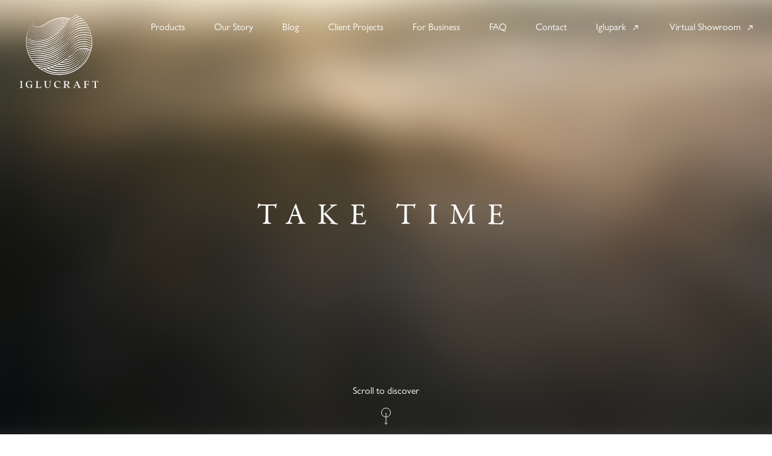

--- FILE ---
content_type: text/html; charset=utf-8
request_url: https://iglucraft.com/en/blog/hot-stones-steam-rooms-and-a-ladle-full-of-etiquette
body_size: 41589
content:
<!DOCTYPE html><html lang="en"><head><meta charSet="utf-8"/><meta name="viewport" content="width=device-width"/><link rel="preconnect" href="//www.googletagmanager.com"/><title>Hot stones, steam rooms and a ladle-full of etiquette | Iglucraft</title><link href="https://iglucraft.com/en/blog/hot-stones-steam-rooms-and-a-ladle-full-of-etiquette" rel="canonical"/><meta name="description" content="Undoubtedly, one of the most embracing procedures in the sauna tradition is pouring water on hot stones. The profound importance of this practice is emphasized..."/><meta property="og:description" content="Undoubtedly, one of the most embracing procedures in the sauna tradition is pouring water on hot stones. The profound importance of this practice is emphasized..."/><meta name="twitter:description" content="Undoubtedly, one of the most embracing procedures in the sauna tradition is pouring water on hot stones. The profound importance of this practice is emphasized..."/><meta property="og:type" content="website"/><meta property="og:title" content="Hot stones, steam rooms and a ladle-full of etiquette"/><meta property="og:url" content="https://iglucraft.com/en/blog/hot-stones-steam-rooms-and-a-ladle-full-of-etiquette"/><meta property="og:site_name" content="Iglucraft"/><meta property="og:locale" content="en"/><meta property="og:locale:alternate" content="en"/><link rel="alternate" href="https://iglucraft.com/en/blog/hot-stones-steam-rooms-and-a-ladle-full-of-etiquette" hrefLang="en"/><link rel="alternate" href="https://iglucraft.com/en/blog/hot-stones-steam-rooms-and-a-ladle-full-of-etiquette" hrefLang="x-default"/><meta property="og:locale:alternate" content="de"/><link rel="alternate" href="https://iglucraft.com/de/blog/hot-stones-steam-rooms-and-a-ladle-full-of-etiquette" hrefLang="de"/><meta property="og:locale:alternate" content="et"/><link rel="alternate" href="https://iglucraft.com/et/blog/hot-stones-steam-rooms-and-a-ladle-full-of-etiquette" hrefLang="et"/><meta property="og:locale:alternate" content="us"/><link rel="alternate" href="https://iglucraft.com/us/blog/hot-stones-steam-rooms-and-a-ladle-full-of-etiquette" hrefLang="us"/><meta property="og:locale:alternate" content="es"/><link rel="alternate" href="https://iglucraft.com/es/blog/hot-stones-steam-rooms-and-a-ladle-full-of-etiquette" hrefLang="es"/><meta property="og:locale:alternate" content="fr"/><link rel="alternate" href="https://iglucraft.com/fr/blog/hot-stones-steam-rooms-and-a-ladle-full-of-etiquette" hrefLang="fr"/><meta property="og:locale:alternate" content="ru"/><link rel="alternate" href="https://iglucraft.com/ru/blog/hot-stones-steam-rooms-and-a-ladle-full-of-etiquette" hrefLang="ru"/><meta name="twitter:card" content="summary_large_image"/><meta name="twitter:site"/><meta name="twitter:title" content="Hot stones, steam rooms and a ladle-full of etiquette"/><meta property="og:image" content="https://cms.iglucraft.com/.cache/containers/local/posts/leil-1647245731.jpeg/60cdc1aee6b381be3dfcaef96749c70c.jpeg"/><meta property="og:image:width" content="1152"/><meta property="og:image:height" content="1535"/><meta name="twitter:image" content="https://cms.iglucraft.com/.cache/containers/local/posts/leil-1647245731.jpeg/60cdc1aee6b381be3dfcaef96749c70c.jpeg"/><link href="https://cms.iglucraft.com/" rel="home"/><link rel="preconnect" href="https://cms.iglucraft.com"/><meta name="next-head-count" content="37"/><style id="stitches">--sxs{--sxs:0 t-cRVyVK}@media{:root,.t-cRVyVK{--colors-text:#363636;--colors-background:#f6f5f3;--colors-grey:#EEEEEE;--colors-blue:#00264f;--colors-blue-80:#0a426b;--colors-blue-60:#416389;--colors-blue-40:#738aab;--colors-blue-10:#aebbd1;--colors-brown:#3a3738;--colors-brown-80:#555051;--colors-brown-60:#746f70;--colors-brown-40:#9a9596;--colors-brown-20:#c5c2c2;--colors-green:#525e51;--colors-green-80:#6c7468;--colors-green-60:#898e85;--colors-green-40:#aaaca5;--colors-green-20:#cecfcb;--colors-beige:#979283;--colors-beige-80:#a8a397;--colors-beige-60:#bab6ac;--colors-beige-40:#cdcac2;--colors-beige-20:#e2e0dc;--colors-mustard:#8d682c;--colors-mustard-80:#9f7e4b;--colors-mustard-60:#b3976e;--colors-mustard-40:#c8b495;--colors-mustard-20:#dfd4c2;--colors-wine:#421f27;--colors-wine-80:#5c3e41;--colors-wine-60:#7b5f61;--colors-wine-40:#9f898a;--colors-wine-20:#c8bbbb;--colors-sunset:#b06b50;--colors-sunset-80:#bd8269;--colors-sunset-60:#ca9b85;--colors-sunset-40:#d9b8a7;--colors-sunset-20:#e8d6cc;--colors-matcha:#708d85;--colors-matcha-80:#889e98;--colors-matcha-60:#a1b1ac;--colors-matcha-40:#bcc6c3;--colors-matcha-20:#dadedc;--space-1:5px;--space-2:10px;--space-3:15px;--space-4:20px;--space-5:25px;--space-6:35px;--space-big-nav:170px;--space-small-nav:90px;--sizes-1:5px;--sizes-2:10px;--sizes-3:15px;--sizes-4:20px;--sizes-5:25px;--sizes-6:35px;--sizes-max:1536px;--sizes-full:100%;--sizes-big-nav:170px;--sizes-small-nav:90px;--sizes-vh:calc(100vh - var(--sizes-small-nav));--zIndices-navigation:10;--zIndices-dropdown:20;--zIndices-overlay:30;--zIndices-dock:40;--zIndices-modal:50;--radii-medium:4px;--transitions-ease-linear:linear;--transitions-ease-in:cubic-bezier(0.4, 0, 1, 1);--transitions-ease-out:cubic-bezier(0, 0, 0.2, 1);--transitions-ease-in-out:cubic-bezier(0.4, 0, 0.2, 1);--fontSizes-1:12px;--fontSizes-2:13px;--fontSizes-3:15px;--fontSizes-4:17px;--fontSizes-5:19px;--fontSizes-6:21px;--fonts-sans:"gill-sans-nova";--fonts-serif:"garamond-premier-pro";--fonts-system:system-ui}}--sxs{--sxs:1 kfUoSd k-fhCilR k-gLaGBR k-jBKOzt k-iDfgAd k-joafdW k-jqPDnV k-btloMR k-bWCOmv k-dJEvCf k-dUePBQ k-jYBrOR k-fNLrdV k-czkVlv k-bWgIHN}@media{*{box-sizing:border-box}::after,::before{box-sizing:inherit}html{font-family:var(--fonts-sans);line-height:1.5;-webkit-text-size-adjust:100%;-webkit-tap-highlight-color:transparent;-webkit-font-smoothing:antialiased;text-rendering:optimizelegibility;ms-overflow-style:-ms-autohiding-scrollbar;text-decoration-skip-ink:auto;height:-webkit-fill-available}body{margin:0}main{display:block}address,blockquote,dl,figure,form,iframe,p,pre,table{margin:0}h1,h2,h3,h4,h5,h6{font-size:inherit;line-height:inherit;font-weight:inherit;margin:0}ol,ul{margin:0;padding:0;list-style:none}dt{font-weight:700}dd{margin-left:0}hr{box-sizing:content-box;height:0;overflow:visible;border:0;border-top:1px solid;margin:0;clear:both;color:inherit}pre{font-family:Menlo,Monaco,Consolas,"Liberation Mono","Courier New",monospace;font-size:inherit}address{font-style:inherit}a{background-color:transparent;text-decoration:none;color:inherit}abbr[title]{border-bottom:none;text-decoration:underline dotted}b,strong{font-weight:bolder}code,kbd,samp{font-family:Menlo,Monaco,Consolas,"Liberation Mono","Courier New",monospace;font-size:inherit}small{font-size:80%}sub,sup{font-size:75%;line-height:0;position:relative;vertical-align:baseline}sub{bottom:-.25em}sup{top:-.5em}img{border-style:none;vertical-align:bottom}embed,iframe,object{border:0;vertical-align:bottom}button,input,optgroup,select,textarea{-webkit-appearance:none;-webkit-appearance:none;appearance:none;vertical-align:middle;color:inherit;font:inherit;border:0;background:0 0;padding:0;margin:0;border-radius:0;text-align:inherit;line-height:inherit}textarea{resize:vertical;overflow:auto}input:-ms-input-placeholder,textarea:-ms-input-placeholder{color:#a0aec0}input::-ms-input-placeholder,textarea::-ms-input-placeholder{color:#a0aec0}input::placeholder,textarea::placeholder{color:#a0aec0}[type=checkbox]{-webkit-appearance:checkbox;-webkit-appearance:checkbox;appearance:checkbox}[type=radio]{-webkit-appearance:radio;-webkit-appearance:radio;appearance:radio}button,input{overflow:visible}button,select{text-transform:none}[type=button],[type=reset],[type=submit],button{cursor:pointer;-webkit-appearance:none;-webkit-appearance:none;appearance:none}[type=button][disabled],[type=reset][disabled],[type=submit][disabled],button[disabled]{cursor:default}[type=button]::-moz-focus-inner,[type=reset]::-moz-focus-inner,[type=submit]::-moz-focus-inner,button::-moz-focus-inner{border-style:none;padding:0}[type=button]:-moz-focusring,[type=reset]:-moz-focusring,[type=submit]:-moz-focusring,button:-moz-focusring{outline:1px dotted ButtonText}fieldset{margin:0;padding:0;border:0;min-width:0}legend{color:inherit;display:table;max-width:100%;padding:0;white-space:normal}progress{vertical-align:baseline}[type=checkbox],[type=radio]{padding:0}[type=number]::-webkit-inner-spin-button,[type=number]::-webkit-outer-spin-button{height:auto}[type=search]{outline-offset:-2px}[type=search]::-webkit-search-decoration{-webkit-appearance:none}::-webkit-file-upload-button{-webkit-appearance:button;font:inherit}label[for]{cursor:pointer}details{display:block}summary{display:list-item}table{border-collapse:collapse;border-spacing:0}caption{text-align:left}td,th{vertical-align:top}th{text-align:left;font-weight:700}template{display:none}[hidden]{display:none}audio,canvas,embed,iframe,img,object,svg,video{display:block;vertical-align:middle}img,video{max-width:100%;height:auto}.js-focus-visible *:focus{outline:none}@media (prefers-reduced-motion: reduce){*{animation-play-state:paused !important;transition:none !important;scroll-behavior:auto !important}}@keyframes k-fhCilR{from{transform:rotate(0deg)}to{transform:rotate(360deg)}}@keyframes k-gLaGBR{from{height:0}to{height:var(--radix-collapsible-content-height)}}@keyframes k-jBKOzt{from{height:var(--radix-collapsible-content-height)}to{height:0}}@keyframes k-iDfgAd{from{transform:rotateX(-30deg) scale(0.9);opacity:0}to{transform:rotateX(0deg) scale(1);opacity:1}}@keyframes k-joafdW{from{transform:rotateX(0deg) scale(1);opacity:1}to{transform:rotateX(-10deg) scale(0.95);opacity:0}}@keyframes k-jqPDnV{from{opacity:0}to{opacity:1}}@keyframes k-btloMR{from{opacity:1}to{opacity:0}}@keyframes k-bWCOmv{from{transform:var(---transformValue)}to{transform:translate3d(0,0,0)}}@keyframes k-dJEvCf{from{transform:translate3d(0,0,0)}to{transform:var(---transformValue)}}@keyframes k-dUePBQ{0%{opacity:0;transform:translate(-50%, -48%) scale(.96)}100%{opacity:1;transform:translate(-50%, -50%) scale(1)}}@keyframes k-jYBrOR{from{height:0}to{height:var(--radix-accordion-content-height)}}@keyframes k-fNLrdV{from{height:var(--radix-accordion-content-height)}to{height:0}}@keyframes k-czkVlv{0%{width:0;height:0;padding-bottom:0;visibility:hidden}25%{width:0;height:0;padding-bottom:0;visibility:hidden}50%{width:0;height:0;padding-bottom:0;visibility:hidden}75%{width:100%;height:0;padding-bottom:0;visibility:visible}to{width:100%;height:100%;opacity:1;visibility:visible}}@keyframes k-bWgIHN{0%{width:0;height:0;padding-top:0;visibility:visible}25%{width:100%;height:0;padding-top:0;visibility:visible}50%{height:100%;width:100%;visibility:visible}75%{visibility:visible}to{visibility:visible}}}--sxs{--sxs:2 c-cjVOru c-gcQJie c-PJLV c-dhzjXW c-gyqvnQ c-gwDlWi c-glroqm c-fgIJXz c-kyGnZF c-gulvcB c-bUripF c-sZTGY c-goXqCa c-jfyKKr c-fUBpwB c-cOBaGV c-bQzyIt c-jcSSei c-iTKOFX c-eFtHGv c-iWTOkL c-ihYuBp c-iVFICK c-gAOlrZ c-hUHBde c-bfgebi c-gJgVkv c-hAebrw c-ladtNI c-gZWFJC c-cWAofS c-hQtZNM c-hxvpuA c-DnbTR c-dmCqzY c-fqibFb c-kbnyeX c-hYrdcB c-hCEEaC c-kFbDBM c-fjEkWJ c-jfzmIy c-buAbnj c-jlhzdk c-dlTjYv c-fkxgct c-geOsPM c-clwEAy c-lcsQLU c-ddVZfK c-jZeQtp c-jvITsq c-jLquIS}@media{.c-cjVOru{grid-auto-rows:40vw}@media (min-width: 768px){.c-cjVOru{grid-auto-rows:22vw}}@media (min-width: 1024px){.c-cjVOru{grid-auto-rows:320px}}.c-gcQJie{fill:var(--colors-brown)}.c-dhzjXW{display:flex}.c-gyqvnQ{flex-direction:column;max-width:var(--sizes-max);width:var(--sizes-full);margin-left:auto;margin-right:auto;padding-left:20px;padding-right:20px}.c-gwDlWi{margin-left:auto;padding-top:32px;padding-bottom:32px;font-weight:400}.c-glroqm{align-items:center;display:none}@media (min-width: 1280px){.c-glroqm{display:flex}}.c-fgIJXz{display:inline-block;position:relative;padding-left:8px;padding-right:8px}.c-fgIJXz:after{content:'';position:absolute;width:100%;height:1px;bottom:-5px;left:0;background-color:currentColor;transform-origin:bottom right;transform:scaleX(0)}@media (prefers-reduced-motion: no-preference){.c-fgIJXz:after{transition:transform 0.25s ease-out}}@media (prefers-reduced-motion: no-preference){.c-fgIJXz:hover:after{transform:scaleX(1);transform-origin:bottom left}}.c-fgIJXz:has(> div > * > [data-state="open"]):after{transform:scaleX(1);transform-origin:bottom left}.c-kyGnZF{display:inline-block;margin-left:8px;height:1em;width:1em}.c-gulvcB{outline:none}.c-bUripF{position:relative;width:100%;font-family:var(--fonts-sans);color:var(--colors-text)}.c-sZTGY{font-family:var(--fonts-serif);text-transform:uppercase}.c-goXqCa{---ratio:0;aspect-ratio:var(---ratio);position:relative;width:100%;height:100%}@supports not (aspect-ratio: 1 / 1){.c-goXqCa::before{float:left;padding-top:calc(100% / var(---ratio));content:""}}@supports not (aspect-ratio: 1 / 1){.c-goXqCa::after{display:block;content:"";clear:both}}.c-jfyKKr{---ratio:1;aspect-ratio:var(---ratio);position:relative;width:100%;height:100%}@supports (not (aspect-ratio: 1 / 1)) or (background: -webkit-named-image(i)){.c-jfyKKr{aspect-ratio:unset}}@supports (not (aspect-ratio: 1 / 1)) or (background: -webkit-named-image(i)){.c-jfyKKr::before{float:left;padding-top:calc(100% / var(---ratio));content:""}}@supports (not (aspect-ratio: 1 / 1)) or (background: -webkit-named-image(i)){.c-jfyKKr::after{display:block;content:"";clear:both}}.c-fUBpwB{width:90px;border-top:1px solid var(--colors-beige);margin-left:auto;margin-right:auto;margin-top:24px;margin-bottom:24px}@media (prefers-reduced-motion: no-preference){.c-cOBaGV{transition:background-color 300ms var(--transitions-ease-in-out), opacity 300ms var(--transitions-ease-in-out)}}.c-cOBaGV[disabled]{opacity:0.8;cursor:not-allowed}.c-bQzyIt{display:grid}.c-jcSSei{display:block;width:100%;border:0;outline:none}.c-iTKOFX{flex-direction:column}.c-eFtHGv{position:absolute;z-index:5;top:50%;transform:translateY(-50%);display:flex;align-items:center;justify-content:center;height:32px;width:32px;margin-left:16px;margin-right:16px;border-radius:100%;background:var(--colors-background);color:var(--colors-beige)}.c-eFtHGv svg{height:16px;width:16px}@media (prefers-reduced-motion: no-preference){.c-iWTOkL{transition-property:@lg, opacity;transition-duration:500ms;transition-timing-function:cubic-bezier(.4,0,.2,1);transition-delay:0ms}}@media (prefers-reduced-motion: no-preference){@media (min-width: 1024px){.c-iWTOkL[data-motion="entering"]{opacity:0}}}@media (prefers-reduced-motion: no-preference){.c-iWTOkL[data-motion="entered"]{opacity:1}}@media (prefers-reduced-motion: no-preference){@media (min-width: 1024px){.c-iWTOkL[data-motion="exiting"]{opacity:0}}}@media (prefers-reduced-motion: no-preference){@media (min-width: 1024px){.c-iWTOkL[data-motion="exited"]{opacity:0}}}.c-ihYuBp{display:inline-block;height:12px;width:12px;margin-left:4px;margin-right:4px;border-radius:100%;background:var(--colors-beige-20)}.c-iVFICK{background:var(--colors-beige)}.c-gAOlrZ{position:relative;border-radius:100%;overflow:hidden;transition:transform 200ms var(--transitions-ease-in-out);height:44px;width:44px}@media (min-width: 768px){.c-gAOlrZ{height:60px;width:60px}}@media (prefers-reduced-motion: no-preference){.c-hUHBde{transition-property:width, height, size;transition-duration:150ms;transition-timing-function:cubic-bezier(.4,0,.2,1);transition-delay:0ms}}@media (prefers-reduced-motion: no-preference){.c-hUHBde[data-motion="entering"]{width:0;height:0}}@media (prefers-reduced-motion: no-preference){.c-hUHBde[data-motion="entered"]{height:20px;width:20px}}@media (prefers-reduced-motion: no-preference){.c-hUHBde[data-motion="exiting"]{width:0;height:0}}@media (prefers-reduced-motion: no-preference){.c-hUHBde[data-motion="exited"]{width:0;height:0}}.c-bfgebi{display:flex;align-items:center;justify-content:center;position:absolute;overflow:hidden;border-radius:100%;background:var(--colors-background);color:var(--colors-text);left:50%;top:50%;transform:translate(-50%,-50%)}.c-gJgVkv{width:2px;height:90%;border-left:1px solid var(--colors-beige);margin-top:auto;margin-bottom:auto;margin-left:24px;margin-right:24px}.c-hAebrw{height:24px;width:24px}.c-ladtNI{line-height:1;font-size:1rem}.c-gZWFJC{font-family:var(--fonts-sans);font-weight:300;font-size:1.125rem}.c-cWAofS{---border:1px solid var(--colors-beige);border-top:var(---border);border-bottom:var(---border)}.c-cWAofS > *:not(style) ~ *:not(style){border-top:var(---border)}.c-hQtZNM{overflow:hidden;margin-top:1px}.c-hQtZNM:first-child{margin-top:0;border-top-left-radius:4px;border-top-right-radius:4px}.c-hQtZNM:last-child{border-bottom-left-radius:4px;border-bottom-right-radius:4px}.c-hQtZNM:focus-within{position:relative;z-index:1}.c-hxvpuA{all:unset;display:flex}.c-DnbTR{padding-top:12px;padding-bottom:12px;min-height:45px;display:flex;flex:1;align-items:center;color:var(--colors-text)}.c-DnbTR:hover{cursor:pointer}.c-dmCqzY{position:relative;height:50px;width:50px;border-radius:100%;border:1px solid var(--colors-background);overflow:hidden;transition:transform 200ms var(--transitions-ease-in-out)}.c-fqibFb{height:16px;width:16px;color:var(--colors-beige);transition:transform 300ms var(--transitions-ease-in-out)}[data-state=open] .c-fqibFb{transform:rotate(180deg)}.c-kbnyeX{overflow:hidden;color:var(--colors-text)}.c-kbnyeX[data-state="open"]{animation:k-jYBrOR 300ms var(--transitions-ease-in-out)}.c-kbnyeX[data-state="closed"]{animation:k-fNLrdV 300ms var(--transitions-ease-in-out)}.c-hYrdcB{position:relative;border-radius:var(--radii-medium);border:1px solid var(--colors-grey);background:white;padding-left:12px;padding-right:12px;padding-top:8px;padding-bottom:8px;transition-property:border-color, box-shadow;transition-duration:150ms;transition-timing-function:var(--ease-in-out)}.c-hYrdcB:focus-within{box-shadow:0 0 0 1px var(--colors-beige);border-color:var(--colors-beige)}.c-hCEEaC{display:block;font-weight:600;font-size:0.875rem}.c-kFbDBM{all:unset;background:white;height:20px;width:20px;border-radius:var(--radii-medium);display:flex;align-items:center;justify-content:center;border:1px solid var(--colors-grey);transition-property:border-color, box-shadow, background-color;transition-duration:150ms;transition-timing-function:var(--ease-in-out)}.c-kFbDBM:focus{box-shadow:0 0 0 1px var(--colors-beige);border-color:var(--colors-beige)}.c-kFbDBM[data-state="checked"]{background:var(--colors-beige-80)}.c-fjEkWJ{color:white}.c-jfzmIy{padding-left:14px;font-size:0.875rem;-webkit-user-select:none;user-select:none}.c-buAbnj{overflow:hidden}@media (prefers-reduced-motion: no-preference){.c-buAbnj[data-state="open"]{animation:k-gLaGBR 300ms var(--transitions-ease-in-out);animation-fill-mode:forwards}}@media (prefers-reduced-motion: no-preference){.c-buAbnj[data-state="closed"]{animation:k-jBKOzt 300ms var(--transitions-ease-in-out);animation-fill-mode:forwards}}.c-jlhzdk{display:block;width:24px;height:24px;margin-left:auto;margin-right:auto;margin-top:12px;color:var(--colors-beige)}@media (prefers-reduced-motion: no-preference){.c-jlhzdk{transition:transform 300ms cubic-bezier(0.87, 0, 0.13, 1)}}[data-state=open] .c-jlhzdk{transform:rotate(180deg)}.c-dlTjYv{background:var(--colors-background);padding:8px;position:relative;---width:0;---height:0;---borderColor:rgba(255,255,255, 0)}.c-dlTjYv:hover{---height:75%;---width:100%}@media (min-width: 640px){.c-dlTjYv:hover{---height:50%;---width:100%}}@media (min-width: 1280px){.c-dlTjYv:hover{---height:100%;---width:50%}}.c-dlTjYv:hover{---borderColor:rgba(255,255,255, 1)}.c-fkxgct{position:absolute;bottom:0;left:0;right:0;height:var(---height);background:rgba(151, 146, 131, 0.2);transition-property:width, height;transition-duration:250ms;transition-timing-function:var(--ease-in-out)}@media (min-width: 1280px){.c-fkxgct{height:100%;width:var(---width);inset:0}}.c-geOsPM{position:relative;border:1px solid var(---borderColor);transition:border 250ms var(--transitions-ease-in-out);padding-left:16px;padding-right:16px;padding-top:16px;padding-bottom:16px}@media (min-width: 1280px){.c-geOsPM{padding-left:32px}}.c-clwEAy{flex:1;grid-column:span 12}@media (min-width: 1280px){.c-clwEAy{grid-column:span 4}}.c-lcsQLU{grid-column:span 12;order:-1}@media (min-width: 1280px){.c-lcsQLU{grid-column:span 8;order:2}}.c-ddVZfK{position:absolute;inset:0;object-fit:cover;width:100%;height:100%}.c-jZeQtp{position:absolute;inset:0;background:rgba(0, 0, 0, 0.075)}.c-jvITsq{pointer-events:none;font-family:var(--fonts-serif);position:absolute;color:white;text-transform:uppercase;text-align:center;top:50%;left:50%;transform:translate(-50%, -50%);width:75%;font-size:2.25rem;line-height:43px;letter-spacing:12px}@media (min-width: 1024px){.c-jvITsq{font-size:3.125rem;line-height:60px;letter-spacing:19px}}.c-jLquIS{position:absolute;inset:12px;z-index:100;border:0 solid transparent !important}.c-jLquIS::before{content:"";position:absolute;top:0;right:0;padding-left:5px;width:100%;height:100%;border-top:1px solid hsla(0,0%,100%,.7);border-left:1px solid hsla(0,0%,100%,.7);visibility:hidden}.c-jLquIS::after{content:"";position:absolute;bottom:0;padding-right:5px;left:0;width:100%;height:100%;border-bottom:1px solid hsla(0,0%,100%,.7);border-right:1px solid hsla(0,0%,100%,.7);visibility:hidden}}--sxs{--sxs:3 c-dhzjXW-iTKOFX-direction-column c-gyqvnQ-ctBmWs-fluid-true c-dhzjXW-ejCoEP-direction-row c-sZTGY-dKzRMS-level-1 c-cOBaGV-qNJ-variant-outline c-cOBaGV-fyEdDj-color-beige c-cOBaGV-gAcnMv-size-medium c-cOBaGV-ZOOYp-variant-solid c-cOBaGV-hmeydB-variant-link c-cOBaGV-fkomvK-size-small c-sZTGY-UgkPr-level-2 c-fgIJXz-cRiqKs-active-true c-eFtHGv-fzjAje-invert-true c-sZTGY-bHuZgG-level-4 c-sZTGY-cWxLmj-level-3}@media{.c-dhzjXW-iTKOFX-direction-column{flex-direction:column}.c-gyqvnQ-ctBmWs-fluid-true{max-width:unset}.c-dhzjXW-ejCoEP-direction-row{flex-direction:row}.c-sZTGY-dKzRMS-level-1{font-size:2.25rem;line-height:48px;letter-spacing:4px}.c-cOBaGV-qNJ-variant-outline{display:block;text-transform:uppercase;text-align:center}.c-cOBaGV-qNJ-variant-outline[disabled]{opacity:0.8;cursor:not-allowed}.c-cOBaGV-qNJ-variant-outline{color:var(---bg);background:transparent;border:1px solid var(---bg)}.c-cOBaGV-qNJ-variant-outline:hover{background:var(---outline-hover)}.c-cOBaGV-qNJ-variant-outline:active{background:var(---outline-active)}.c-cOBaGV-fyEdDj-color-beige{---color:var(--colors-background);---bg:var(--colors-beige);---outline-hover:rgba(151, 146, 131, 0.1);---outline-active:rgba(151, 146, 131, 0.2);---solid-hover:rgba(151, 146, 131, 0.9);---solid-active:rgba(151, 146, 131, 0.8)}.c-cOBaGV-gAcnMv-size-medium{padding-left:14px;padding-right:14px;padding-top:10px;padding-bottom:10px;font-size:0.875rem;font-weight:600;letter-spacing:3px;border-radius:var(--radii-medium)}.c-cOBaGV-ZOOYp-variant-solid{display:block;text-transform:uppercase;text-align:center}.c-cOBaGV-ZOOYp-variant-solid[disabled]{opacity:0.8;cursor:not-allowed}.c-cOBaGV-ZOOYp-variant-solid{color:var(---color);background:var(---bg);border:1px solid transparent}.c-cOBaGV-ZOOYp-variant-solid:hover{background:var(---solid-hover)}.c-cOBaGV-ZOOYp-variant-solid:active{background:var(---solid-active)}.c-cOBaGV-hmeydB-variant-link{position:relative}@media (prefers-reduced-motion: no-preference){.c-cOBaGV-hmeydB-variant-link{transition-duration:300ms;transition-timing-function:var(--ease-in-out);transition-property:color, text-decoration-color, transform}}.c-cOBaGV-hmeydB-variant-link{border-bottom:1px solid currentColor;padding-bottom:2px}.c-cOBaGV-hmeydB-variant-link:hover{color:var(---bg)}.c-cOBaGV-fkomvK-size-small{padding-left:10px;padding-right:10px;padding-top:6px;padding-bottom:6px;font-size:0.8125rem;font-weight:600;letter-spacing:2px;border-radius:var(--radii-medium)}.c-sZTGY-UgkPr-level-2{font-size:1.75rem}.c-fgIJXz-cRiqKs-active-true{color:var(--colors-beige)}.c-fgIJXz-cRiqKs-active-true:after{transform:scaleX(1)}.c-eFtHGv-fzjAje-invert-true{background:white;color:var(--colors-beige)}.c-sZTGY-bHuZgG-level-4{font-size:1rem}.c-sZTGY-cWxLmj-level-3{font-size:1.5rem}}--sxs{--sxs:4 c-dhzjXW-fcwQCP-direction-row c-dhzjXW-fxxFpj-direction-column c-dhzjXW-hScUqS-direction-row}@media{@media (min-width: 640px){.c-dhzjXW-fcwQCP-direction-row{flex-direction:row}}@media (min-width: 640px){.c-dhzjXW-fxxFpj-direction-column{flex-direction:column}}@media (min-width: 1024px){.c-dhzjXW-hScUqS-direction-row{flex-direction:row}}}--sxs{--sxs:6 c-PJLV-ifHPQry-css c-dhzjXW-iiTREwl-css c-dhzjXW-icQGMva-css c-PJLV-iiLkpME-css c-PJLV-ifsRZMb-css c-dhzjXW-ifktrjG-css c-PJLV-iloOxBc-css c-dhzjXW-idotyPr-css c-dhzjXW-icMFjwg-css c-PJLV-icMWxQR-css c-PJLV-ikqXHiX-css c-PJLV-ibdKGQi-css c-PJLV-iglnQeE-css c-PJLV-ieuIQPz-css c-sZTGY-igynCFn-css c-PJLV-ifGHEql-css c-goXqCa-indLKW-css c-dhzjXW-igZNKZY-css c-PJLV-icdQWpD-css c-PJLV-ihCjJpX-css c-dhzjXW-igYLmNJ-css c-dhzjXW-ienQamt-css c-jfyKKr-ijqJqPq-css c-dhzjXW-ibgshfe-css c-fUBpwB-ifGHEql-css c-dhzjXW-iiJDUos-css c-PJLV-icKSZB-css c-cOBaGV-ivwhLq-css c-PJLV-icQTAx-css c-PJLV-ibrWPgG-css c-dhzjXW-iknmidH-css c-PJLV-ijPVMwD-css c-PJLV-ijKwOfo-css c-bQzyIt-iiHBzcJ-css c-jcSSei-ihgSWqv-css c-cOBaGV-ijKCxC-css c-dhzjXW-idXTJLY-css c-PJLV-iduOILK-css c-PJLV-iigoFWz-css c-fUBpwB-ijiMMjN-css c-dhzjXW-ihvjRjM-css c-PJLV-ifnSzMh-css c-PJLV-iiTQkur-css c-fUBpwB-ikLBKNA-css c-dhzjXW-igEbYbZ-css c-bQzyIt-icDPeSk-css c-goXqCa-idRmOxB-css c-bQzyIt-iiNTvev-css c-iTKOFX-iuYTuf-css c-PJLV-iiZSZIv-css c-eFtHGv-icezigA-css c-dhzjXW-ilkBNdM-css c-goXqCa-itJRXn-css c-eFtHGv-iczsSGP-css c-gyqvnQ-ijSMFYU-css c-sZTGY-ieYGUpI-css c-dhzjXW-iXefLA-css c-cOBaGV-iekrnmF-css c-cOBaGV-ikmyTns-css c-bQzyIt-ifEJNgd-css c-iTKOFX-ihtbOSX-css c-dhzjXW-ifnyGyp-css c-dhzjXW-ijroWjL-css c-PJLV-ikdNgam-css c-sZTGY-ikKmLLD-css c-PJLV-igsmDXe-css c-PJLV-ikogEPa-css c-kyGnZF-iEJXDu-css c-dhzjXW-iirGUzU-css c-dhzjXW-ieIuvpe-css c-bQzyIt-iiqJKaN-css c-iTKOFX-igvAtvv-css c-goXqCa-icwwwKI-css c-iTKOFX-ieDSdcX-css c-iTKOFX-ijRsPNC-css c-PJLV-ieFmHaM-css c-PJLV-ifbYheq-css c-sZTGY-ihDgKrR-css c-fUBpwB-iPJLV-css c-dhzjXW-iiiEZKg-css c-PJLV-igjdJOs-css c-iTKOFX-iiQFLQe-css c-bQzyIt-idkduEw-css c-iTKOFX-iuErDN-css c-PJLV-iieivgG-css c-PJLV-ihDrswq-css c-PJLV-iiRyHPt-css c-dhzjXW-icvKBdJ-css c-iTKOFX-ienOMPB-css c-jfyKKr-iindkfa-css c-PJLV-ihtNzAS-css c-iTKOFX-ihtxday-css c-PJLV-ibkvMLW-css c-goXqCa-igXAQgo-css c-PJLV-icAZkWD-css c-sZTGY-ilbWGkB-css c-goXqCa-ieyiNxk-css c-goXqCa-ijqNFzd-css c-goXqCa-ibFBxqY-css c-goXqCa-iYtzGr-css c-goXqCa-ifuCFOe-css c-goXqCa-ijyHKim-css c-goXqCa-iiYKvHc-css c-goXqCa-ibsmiRc-css c-iTKOFX-inTJSp-css c-PJLV-ihWXQAP-css c-PJLV-ihWgLLI-css c-bQzyIt-idgeuzd-css c-iTKOFX-ikPnOZ-css c-dhzjXW-ilfZJWY-css c-gAOlrZ-ikPheOh-css c-goXqCa-iejDkYH-css c-PJLV-iiDgFng-css c-gAOlrZ-ieNLjdr-css c-dhzjXW-ijQzeos-css c-cOBaGV-iPJLV-css c-cOBaGV-idgtTvV-css c-jfyKKr-idsnLoU-css c-dhzjXW-iqALlw-css c-PJLV-ibJQhCU-css c-PJLV-ieGbDAs-css c-ladtNI-ihSVAIS-css c-ladtNI-igdFeeK-css c-ladtNI-ilmdPPK-css c-gZWFJC-iibARWl-css c-dhzjXW-ifjfVrd-css c-PJLV-igfaFia-css c-bQzyIt-ilmfTQM-css c-dhzjXW-igOsXpg-css c-ladtNI-icCayda-css c-cOBaGV-iibpXaM-css c-PJLV-icmpvrW-css c-PJLV-iPmEgz-css c-jfyKKr-igVWtss-css c-goXqCa-ihkvjSe-css c-goXqCa-iTTkyH-css c-goXqCa-ibkZgTi-css c-PJLV-ikUuHYp-css c-gyqvnQ-idobqmM-css c-PJLV-ihZaYlv-css c-goXqCa-iivjYXp-css c-goXqCa-ibOiVZa-css c-goXqCa-ieoXCxC-css c-goXqCa-iizXwPP-css c-goXqCa-ikqWmsj-css c-goXqCa-ikAVcUo-css c-goXqCa-igXQKiS-css c-goXqCa-ignJgeB-css c-goXqCa-iXuQWd-css c-gyqvnQ-icMSskS-css c-gyqvnQ-ikVuIpb-css c-bQzyIt-ihMFoLK-css c-dhzjXW-iJrrAq-css c-PJLV-idAqtIc-css c-goXqCa-ijNBpjg-css c-sZTGY-icPVDp-css c-gZWFJC-icPVDp-css c-ladtNI-igVyUdr-css c-PJLV-iesMeCH-css c-iTKOFX-ieUdumi-css c-dmCqzY-ieFXUjn-css c-PJLV-igBWVhb-css c-dhzjXW-idoFdmK-css c-dhzjXW-icblklG-css c-bQzyIt-ihmhBYb-css c-bQzyIt-ijMdWXN-css c-bQzyIt-igXPTuy-css c-goXqCa-ijCKSBp-css c-goXqCa-iiOCYrL-css c-goXqCa-igmjqyW-css c-goXqCa-iiUuyAE-css c-goXqCa-igKQKrM-css c-gZWFJC-ieMzMJc-css c-goXqCa-idNyKYH-css c-goXqCa-ijCAOyd-css c-goXqCa-ikFfKdi-css c-gZWFJC-iUBulw-css c-gyqvnQ-iiBjbyz-css c-dhzjXW-icXlXVM-css c-goXqCa-iepoXYz-css c-dhzjXW-ijdtDZO-css c-sZTGY-icFtsxL-css c-sZTGY-ifqCBrs-css c-PJLV-idGPixB-css c-PJLV-ihgrDIt-css c-bQzyIt-icXZcSU-css c-iTKOFX-icFrUms-css c-PJLV-ibUTbUB-css c-PJLV-iKuHyo-css c-PJLV-iszOhf-css c-gyqvnQ-igwZEZS-css c-PJLV-idhvauY-css c-PJLV-ikcRMZG-css c-PJLV-iueTGf-css c-PJLV-ifRmmJd-css c-cWAofS-idMjARP-css c-DnbTR-idUHHOt-css c-PJLV-idVMhvi-css c-PJLV-itTmbs-css c-PJLV-ihqhPtn-css c-PJLV-iiUoAjg-css c-goXqCa-ieAELyq-css c-goXqCa-ibgcDNz-css c-goXqCa-iiYBJJN-css c-sZTGY-igjdJOs-css c-dhzjXW-ijsBuJM-css c-PJLV-iiBoAWU-css c-dhzjXW-iGTGjm-css c-bQzyIt-ikOuwmi-css c-iTKOFX-ihvpCCv-css c-iTKOFX-iiJuQMw-css c-PJLV-iyttJ-css c-dhzjXW-ifdxXHL-css c-dhzjXW-ieyjfTq-css c-PJLV-ifcclLm-css c-iTKOFX-iNkRFg-css c-PJLV-ihIgECZ-css c-dhzjXW-ijLfgtJ-css c-PJLV-ibKfnYv-css c-PJLV-ibKeqbn-css c-PJLV-iegFDID-css c-jfzmIy-ibPNjhd-css c-PJLV-igmqXFB-css c-PJLV-ijxZaFr-css c-PJLV-iePIWac-css c-cOBaGV-iiLIPMn-css c-dhzjXW-icBqOOI-css c-PJLV-ifSDjAx-css c-iTKOFX-ikBiAvI-css c-goXqCa-ijEVVVP-css c-goXqCa-ihxJFMH-css c-goXqCa-icCGJTQ-css c-iTKOFX-idOXqRT-css c-iTKOFX-iiDafcp-css c-iTKOFX-iiWEuGE-css c-gyqvnQ-iekUoeU-css c-sZTGY-ibJYOuh-css c-PJLV-iifiMEn-css c-goXqCa-icQgrhO-css c-goXqCa-ikGsPRs-css c-goXqCa-ihpykwi-css c-goXqCa-igrTXbE-css c-goXqCa-idGLbSj-css c-goXqCa-ihubHUK-css c-goXqCa-illBCqM-css c-goXqCa-idsYybV-css c-goXqCa-ikOqGEN-css c-goXqCa-ibOePNr-css c-bQzyIt-iifljKg-css c-iTKOFX-icibwHJ-css c-dhzjXW-ibPNjhd-css c-PJLV-icQiTE-css c-sZTGY-ihgrEiV-css c-PJLV-iiFiYMx-css c-dhzjXW-ikbgVua-css c-gZWFJC-ibHuZgG-css c-dhzjXW-ikbKLHi-css c-PJLV-ijDHPWK-css c-PJLV-iePtfAL-css c-PJLV-ifQdlxC-css c-PJLV-iinCtIL-css c-PJLV-ilneYpd-css c-PJLV-ikadkHO-css c-gZWFJC-ihOzftr-css c-iTKOFX-ijYPFOw-css c-goXqCa-ihljhTJ-css c-iTKOFX-idvbgvk-css c-gZWFJC-ikXPBWY-css c-dhzjXW-iirEXAb-css c-dhzjXW-ibxeEp-css c-dhzjXW-idEdNWk-css c-ladtNI-ifPQqhe-css c-gZWFJC-iRsDov-css c-PJLV-iefjuvs-css c-cOBaGV-iAsWAM-css c-goXqCa-iibXByn-css c-gZWFJC-ijYCBUJ-css c-goXqCa-ikzBOwW-css c-goXqCa-ifaHIoW-css c-goXqCa-iczAGca-css c-goXqCa-ikdbfTi-css c-goXqCa-ikAEQjW-css c-goXqCa-ihjNaRB-css c-goXqCa-ieDaLOx-css c-goXqCa-ibyWgzB-css c-goXqCa-ikSvYCW-css c-dhzjXW-idWmwFS-css c-PJLV-ifxrEBZ-css c-PJLV-ihJCViv-css c-PJLV-ignAkwI-css c-PJLV-ihWxCmq-css c-PJLV-izslyV-css c-PJLV-icIbRqg-css c-sZTGY-icYyJwJ-css c-PJLV-ijdzhHP-css c-dhzjXW-idHkNnv-css c-jfyKKr-idIgEPy-css c-PJLV-iirvoKj-css c-goXqCa-ieabPqq-css c-dhzjXW-ifpdHbY-css c-sZTGY-ikJYRyQ-css c-goXqCa-iernUsV-css c-dhzjXW-ievQvyW-css c-PJLV-iFQlUu-css c-PJLV-ijZiubk-css c-sZTGY-ibjiarM-css c-goXqCa-icwHctO-css c-goXqCa-ikNkbSf-css c-PJLV-iiBpLfy-css c-dhzjXW-iinVNEN-css c-goXqCa-igePioi-css c-goXqCa-ibcWeec-css c-dhzjXW-igIjfCN-css c-goXqCa-idAWtxv-css c-PJLV-ikuZsOM-css c-dhzjXW-ikVPBsX-css c-dhzjXW-ieGCNqK-css c-PJLV-iekCeUz-css c-goXqCa-ijbIsdZ-css c-goXqCa-ienDgGd-css c-goXqCa-iejyXZa-css}@media{.c-PJLV-ifHPQry-css{color:var(--colors-beige)}.c-dhzjXW-iiTREwl-css{min-height:100vh}.c-dhzjXW-icQGMva-css{width:var(--sizes-full);background:white;color:var(--colors-text);font-weight:400;position:relative;z-index:var(--zIndices-navigation);top:0}.c-PJLV-iiLkpME-css{width:156px;margin-top:auto;margin-bottom:auto;margin-right:16px;padding-top:24px;padding-bottom:24px}.c-PJLV-ifsRZMb-css{position:relative;width:100%;padding-bottom:78.5%}.c-dhzjXW-ifktrjG-css{width:var(--sizes-full);height:var(--sizes-full);position:absolute;align-items:center;justify-content:center}.c-PJLV-iloOxBc-css{width:70%;padding-bottom:5.8%}.c-dhzjXW-idotyPr-css{flex-direction:row}.c-dhzjXW-idotyPr-css > *:not(style) ~ *:not(style){margin-left:32px}.c-dhzjXW-icMFjwg-css{padding-left:8px;padding-right:8px;text-transform:uppercase;align-items:center}.c-PJLV-icMWxQR-css{margin-left:4px;margin-top:2px;transition:transform 200ms var(--transitions-ease-in-out);transform:rotate(0deg)}@media (min-width: 1280px){.c-PJLV-ikqXHiX-css{display:none}}.c-PJLV-ibdKGQi-css{width:24px;height:24px}.c-PJLV-iglnQeE-css{max-width:1024px;text-align:center;margin-left:auto;margin-right:auto;margin-top:48px}.c-PJLV-ieuIQPz-css{font-size:1.25rem}.c-sZTGY-igynCFn-css{margin-top:32px;margin-bottom:48px;text-transform:uppercase;font-size:2.25rem;font-weight:600;line-height:1.2}.c-PJLV-ifGHEql-css{width:100%}.c-goXqCa-indLKW-css{---ratio:2.4}.c-dhzjXW-igZNKZY-css{max-width:1024px;margin-left:auto;margin-right:auto;margin-top:32px}.c-PJLV-icdQWpD-css{margin-left:auto;margin-bottom:16px}.c-PJLV-ihCjJpX-css h2,.c-PJLV-ihCjJpX-css h3,.c-PJLV-ihCjJpX-css h4{margin-top:2.5rem !important}.c-PJLV-ihCjJpX-css a{padding-bottom:0}.c-PJLV-ihCjJpX-css a > svg{display:none}.c-PJLV-ihCjJpX-css blockquote{font-weight:600;font-style:italic;border-left:.25rem solid var(--colors-beige);quotes:"C" "D" "8" "9";margin-top:1.6666667em !important;margin-bottom:1.6666667em !important;padding-left:1em}.c-dhzjXW-igYLmNJ-css{font-size:1.375rem;line-height:30px;flex-direction:column}.c-dhzjXW-igYLmNJ-css > *:not(style) ~ *:not(style){margin-top:1rem}.c-dhzjXW-ienQamt-css{flex-direction:column}.c-dhzjXW-ienQamt-css > *:not(style) ~ *:not(style){margin-top:1rem}.c-jfyKKr-ijqJqPq-css{margin-top:32px;margin-bottom:32px;---ratio:1.7777777777777777}.c-dhzjXW-ibgshfe-css{position:absolute;inset:0;align-items:center;justify-content:center}.c-fUBpwB-ifGHEql-css{width:100%}.c-dhzjXW-iiJDUos-css{align-items:center;color:var(--colors-beige);margin-bottom:32px;flex-direction:row}.c-dhzjXW-iiJDUos-css > *:not(style) ~ *:not(style){margin-left:1rem}.c-PJLV-icKSZB-css{margin-left:auto}.c-cOBaGV-ivwhLq-css{border-width:1px;border-radius:100%;padding:6px}.c-PJLV-icQTAx-css{margin-top:auto}.c-PJLV-ibrWPgG-css{background:var(--colors-background);margin-top:20px;padding-top:48px;padding-bottom:18px}.c-dhzjXW-iknmidH-css{justify-content:space-between}.c-PJLV-ijPVMwD-css{flex:1}@media (min-width: 640px){.c-PJLV-ijPVMwD-css{margin-right:32px}}.c-PJLV-ijKwOfo-css{font-family:var(--fonts-serif);font-size:1.375rem;margin-bottom:8px}.c-bQzyIt-iiHBzcJ-css{gap:16px;grid-template-columns:repeat(1, minmax(0, 1fr))}@media (min-width: 1280px){.c-bQzyIt-iiHBzcJ-css{max-width:590px;grid-template-columns:repeat(2, minmax(0, 1fr))}}.c-jcSSei-ihgSWqv-css{background:white;padding:14px;border:1px solid var(--colors-beige);border-radius:var(--radii-medium)}@media (min-width: 1280px){.c-cOBaGV-ijKCxC-css{width:-moz-fit-content;width:fit-content}}.c-dhzjXW-idXTJLY-css{align-items:center}@media (min-width: 640px){.c-dhzjXW-idXTJLY-css{align-items:start}}.c-PJLV-iduOILK-css{text-align:center;margin-top:32px}@media (min-width: 640px){.c-PJLV-iduOILK-css{max-width:150px;margin-right:32px;margin-top:0;text-align:left}}@media (min-width: 1024px){.c-PJLV-iduOILK-css{margin-right:64px}}.c-PJLV-iigoFWz-css{font-family:var(--fonts-serif);font-size:1.125rem;font-weight:600}.c-fUBpwB-ijiMMjN-css{margin-top:16px;margin-bottom:16px}@media (min-width: 640px){.c-fUBpwB-ijiMMjN-css{margin-left:0;margin-right:0}}.c-dhzjXW-ihvjRjM-css{height:-moz-fit-content;height:fit-content;margin-top:32px}@media (min-width: 640px){.c-dhzjXW-ihvjRjM-css{margin-top:0}}.c-PJLV-ifnSzMh-css{max-width:64px;object-fit:contain;margin-right:16px}.c-PJLV-iiTQkur-css{max-width:64px;object-fit:contain}.c-fUBpwB-ikLBKNA-css{width:100%;margin-bottom:18px;margin-top:32px}@media (min-width: 640px){.c-fUBpwB-ikLBKNA-css{margin-top:96px}}.c-dhzjXW-igEbYbZ-css{flex-direction:row}.c-dhzjXW-igEbYbZ-css > *:not(style) ~ *:not(style){margin-left:1rem}.c-bQzyIt-icDPeSk-css{margin-top:32px;margin-bottom:32px;gap:12px;grid-template-columns:repeat(1, minmax(0, 1fr))}@media (min-width: 768px){.c-bQzyIt-icDPeSk-css{grid-template-columns:repeat(1, minmax(0, 1fr))}}.c-goXqCa-idRmOxB-css{---ratio:1.7777777777777777}.c-bQzyIt-iiNTvev-css{height:100%;gap:12px;grid-template-columns:repeat(12, minmax(0, 1fr))}.c-iTKOFX-iuYTuf-css{height:100%;grid-column:span 12}.c-PJLV-iiZSZIv-css{position:relative;height:100%;width:100%}.c-eFtHGv-icezigA-css{left:0}.c-dhzjXW-ilkBNdM-css{height:100%}.c-goXqCa-itJRXn-css{---ratio:1.6}.c-eFtHGv-iczsSGP-css{right:0}.c-gyqvnQ-ijSMFYU-css{margin-top:24px;margin-bottom:40px;max-width:768px}.c-sZTGY-ieYGUpI-css{margin-left:auto;margin-right:auto;text-align:center}.c-dhzjXW-iXefLA-css{flex-wrap:wrap}.c-cOBaGV-iekrnmF-css{margin-bottom:12px;margin-right:12px}.c-cOBaGV-ikmyTns-css{border-radius:100%;height:48px;width:48px}.c-bQzyIt-ifEJNgd-css{margin-top:32px;margin-bottom:32px;gap:12px;grid-template-columns:repeat(12, minmax(0, 1fr))}.c-iTKOFX-ihtbOSX-css{background:var(--colors-background);grid-column:span 12}@media (min-width: 768px){.c-iTKOFX-ihtbOSX-css{grid-column:span 6}}@media (min-width: 1024px){.c-iTKOFX-ihtbOSX-css{grid-column:span 4}}.c-dhzjXW-ifnyGyp-css{padding-left:24px;padding-right:24px;padding-top:32px;padding-bottom:32px;flex:1;align-items:center}.c-dhzjXW-ijroWjL-css{align-items:center}.c-PJLV-ikdNgam-css{overflow:hidden;text-overflow:ellipsis;white-space:nowrap;max-width:20ch}.c-sZTGY-ikKmLLD-css{text-align:center;line-height:32px;padding-top:8px;margin-top:auto;margin-bottom:auto;font-size:1.625rem;text-transform:unset}.c-PJLV-igsmDXe-css{cursor:pointer}.c-PJLV-ikogEPa-css{margin-left:8px;margin-right:8px}.c-kyGnZF-iEJXDu-css{height:0.75em;width:0.75em}.c-dhzjXW-iirGUzU-css{margin-top:20px;margin-bottom:20px;flex-direction:column}.c-dhzjXW-iirGUzU-css > *:not(style) ~ *:not(style){margin-top:20px}@media (min-width: 1024px){.c-dhzjXW-ieIuvpe-css{min-height:calc(100vh - var(--sizes-small-nav) - 40px);overflow:hidden}}.c-dhzjXW-ieIuvpe-css{position:relative}.c-bQzyIt-iiqJKaN-css{display:block;flex:1;height:100%}@media (min-width: 1024px){.c-bQzyIt-iiqJKaN-css{display:grid}}.c-bQzyIt-iiqJKaN-css{gap:0;grid-template-columns:repeat(12, minmax(0, 1fr))}@media (min-width: 1024px){.c-iTKOFX-igvAtvv-css{display:none}}.c-iTKOFX-igvAtvv-css{grid-column:span 12}.c-goXqCa-icwwwKI-css{---ratio:1.5}.c-iTKOFX-ieDSdcX-css{display:none}@media (min-width: 1024px){.c-iTKOFX-ieDSdcX-css{display:flex}}.c-iTKOFX-ieDSdcX-css{grid-column:span 8}.c-iTKOFX-ijRsPNC-css{flex:1;background:var(--colors-background);padding-top:32px;padding-bottom:32px;padding-left:16px;padding-right:16px}@media (min-width: 520px){.c-iTKOFX-ijRsPNC-css{padding:48px}}.c-iTKOFX-ijRsPNC-css{grid-column:span 12}@media (min-width: 1024px){.c-iTKOFX-ijRsPNC-css{order:-1;grid-column:span 4}}.c-PJLV-ieFmHaM-css{margin:auto;text-align:center}.c-PJLV-ifbYheq-css{margin-bottom:24px}.c-sZTGY-ihDgKrR-css{margin-bottom:18px}.c-fUBpwB-iPJLV-css{margin-left:;margin-right:}.c-dhzjXW-iiiEZKg-css{font-size:1.125rem;line-height:30px;flex-direction:column}.c-dhzjXW-iiiEZKg-css > *:not(style) ~ *:not(style){margin-top:1rem}.c-PJLV-igjdJOs-css{text-align:center}.c-iTKOFX-iiQFLQe-css{flex:1;background:var(--colors-background);padding-top:32px;padding-bottom:32px;padding-left:16px;padding-right:16px}@media (min-width: 520px){.c-iTKOFX-iiQFLQe-css{padding:48px}}.c-iTKOFX-iiQFLQe-css{grid-column:span 12}@media (min-width: 1024px){.c-iTKOFX-iiQFLQe-css{order:;grid-column:span 4}}.c-bQzyIt-idkduEw-css{position:relative;background:var(--colors-background);height:auto;width:100%;gap:12px;grid-template-columns:repeat(12, minmax(0, 1fr))}.c-iTKOFX-iuErDN-css{padding-top:48px;padding-bottom:48px;padding-left:12px;padding-right:12px;margin-top:auto;margin-bottom:auto;overflow:hidden;grid-column:span 12}@media (min-width: 768px){.c-iTKOFX-iuErDN-css{grid-column:span 6}}@media (min-width: 1024px){.c-iTKOFX-iuErDN-css{grid-column:span 4}}.c-PJLV-iieivgG-css{position:relative;padding-left:64px;padding-right:64px}.c-PJLV-ihDrswq-css{max-width:520px;margin-left:auto;margin-right:auto;text-align:center;margin-bottom:48px}.c-PJLV-iiRyHPt-css{font-weight:600;margin-bottom:16px;font-size:1.125rem;font-family:var(--fonts-serif)}.c-dhzjXW-icvKBdJ-css{font-size:1.125rem;line-height:28px;flex-direction:column}.c-dhzjXW-icvKBdJ-css > *:not(style) ~ *:not(style){margin-top:1rem}.c-iTKOFX-ienOMPB-css{position:relative;overflow:hidden;grid-column:span 12}@media (min-width: 768px){.c-iTKOFX-ienOMPB-css{grid-column:span 6}}@media (min-width: 1024px){.c-iTKOFX-ienOMPB-css{grid-column:span 8}}.c-jfyKKr-iindkfa-css{---ratio:1.7777777777777777}@media (min-width: 768px){@media (min-width: 768px){.c-jfyKKr-iindkfa-css{---ratio:0.75}}}@media (min-width: 1024px){@media (min-width: 1024px){.c-jfyKKr-iindkfa-css{---ratio:1.3333333333333333}}}.c-PJLV-ihtNzAS-css{background:var(--colors-background)}@media (min-width: 1024px){.c-PJLV-ihtNzAS-css{height:calc(100vh - var(--sizes-small-nav) - 40px)}}.c-PJLV-ihtNzAS-css{position:relative}.c-iTKOFX-ihtxday-css{height:100%;min-height:500px;grid-column:span 12}@media (min-width: 1024px){.c-iTKOFX-ihtxday-css{grid-column:span 8}}.c-PJLV-ibkvMLW-css{position:absolute;inset:0}.c-goXqCa-igXAQgo-css{---ratio:0.6666666666666666}.c-PJLV-icAZkWD-css{margin-top:auto;margin-left:auto;margin-right:auto;position:relative;padding-bottom:32px}.c-sZTGY-ilbWGkB-css{color:white;font-weight:700;text-transform:uppercase;text-shadow:0 0 5px #000}.c-goXqCa-ieyiNxk-css{---ratio:1.5003663003663004}.c-goXqCa-ijqNFzd-css{---ratio:1.3333333333333333}.c-goXqCa-ibFBxqY-css{---ratio:1.4382022471910112}.c-goXqCa-iYtzGr-css{---ratio:1.4749262536873156}.c-goXqCa-ifuCFOe-css{---ratio:1.496798975672215}.c-goXqCa-ijyHKim-css{---ratio:1.5003750937734435}.c-goXqCa-iiYKvHc-css{---ratio:1.4992503748125936}.c-goXqCa-ibsmiRc-css{---ratio:1.499502487562189}.c-iTKOFX-inTJSp-css{grid-column:span 12}@media (min-width: 1024px){.c-iTKOFX-inTJSp-css{grid-column:span 4}}.c-PJLV-ihWXQAP-css{margin:auto;padding:48px}.c-PJLV-ihWgLLI-css{background:var(--colors-background)}.c-bQzyIt-idgeuzd-css{padding-left:20px;padding-right:20px;margin-top:40px;margin-bottom:100px;gap:12px;grid-template-columns:repeat(12, minmax(0, 1fr))}.c-iTKOFX-ikPnOZ-css{grid-column:span 12}@media (min-width: 1024px){.c-iTKOFX-ikPnOZ-css{grid-column:span 8}}.c-dhzjXW-ilfZJWY-css{align-items:center;margin-bottom:32px;margin-left:auto;margin-right:auto;flex-direction:row}.c-dhzjXW-ilfZJWY-css > *:not(style) ~ *:not(style){margin-left:26px}.c-gAOlrZ-ikPheOh-css{transform:scale(1.4)}.c-goXqCa-iejDkYH-css{---ratio:1}.c-PJLV-iiDgFng-css{height:14px;width:14px}@media (min-width: 768px){.c-PJLV-iiDgFng-css{height:14px;width:14px}}.c-gAOlrZ-ieNLjdr-css{transform:scale(1)}.c-dhzjXW-ijQzeos-css{margin-left:auto;margin-right:auto;margin-top:24px}.c-cOBaGV-iPJLV-css{color:;text-decoration:}.c-cOBaGV-idgtTvV-css{color:var(--colors-beige);text-decoration:underline}@media (min-width: 1024px){.c-jfyKKr-idsnLoU-css{max-width:80%;margin-left:auto;margin-right:auto}}.c-jfyKKr-idsnLoU-css{height:-moz-fit-content;height:fit-content;---ratio:1.5}.c-dhzjXW-iqALlw-css{margin-left:auto;margin-right:auto;margin-top:24px;flex-direction:row}.c-dhzjXW-iqALlw-css > *:not(style) ~ *:not(style){margin-left:1rem}.c-PJLV-ibJQhCU-css{margin-left:8px}.c-PJLV-ieGbDAs-css{margin-top:16px;margin-bottom:16px}.c-ladtNI-ihSVAIS-css{font-family:var(--fonts-serif);font-size:2.125rem}.c-ladtNI-igdFeeK-css{font-size:0.875rem;font-weight:400;margin-left:8px}.c-ladtNI-ilmdPPK-css{color:red;position:relative;top:-0.25em;font-size:inherit}.c-gZWFJC-iibARWl-css{font-size:0.875rem;font-weight:400}.c-dhzjXW-ifjfVrd-css{margin-top:;flex-direction:column}.c-dhzjXW-ifjfVrd-css > *:not(style) ~ *:not(style){margin-top:16px}.c-PJLV-igfaFia-css{margin-top:80px;margin-bottom:32px}.c-bQzyIt-ilmfTQM-css{gap:12px;grid-template-columns:repeat(3, minmax(0, 1fr))}@media (min-width: 768px){.c-bQzyIt-ilmfTQM-css{grid-template-columns:repeat(4, minmax(0, 1fr))}}.c-dhzjXW-igOsXpg-css{height:80px;width:80px;padding:16px;color:var(--colors-beige);margin:auto}.c-ladtNI-icCayda-css{text-transform:capitalize}.c-cOBaGV-iibpXaM-css{width:100%;margin-left:auto;margin-right:auto}.c-PJLV-icmpvrW-css{position:relative}.c-PJLV-iPmEgz-css{position:absolute;background:var(--colors-background);top:0;left:0;right:0;height:50%}.c-jfyKKr-igVWtss-css{padding-left:20px;padding-right:20px}@media (min-width: 1024px){.c-jfyKKr-igVWtss-css{display:none}}.c-jfyKKr-igVWtss-css{---ratio:1.7777777777777777}.c-goXqCa-ihkvjSe-css{---ratio:0.75}.c-goXqCa-iTTkyH-css{---ratio:1.3321492007104796}.c-goXqCa-ibkZgTi-css{---ratio:0.7201152184349496}.c-PJLV-ikUuHYp-css{padding-left:20px;padding-right:20px;display:none}@media (min-width: 1024px){.c-PJLV-ikUuHYp-css{display:block}}.c-gyqvnQ-idobqmM-css{padding-top:64px;padding-bottom:58px}.c-PJLV-ihZaYlv-css{display:block;height:18px;width:-moz-fit-content;width:fit-content}@media (min-width: 520px){.c-PJLV-ihZaYlv-css{height:28px}}.c-goXqCa-iivjYXp-css{---ratio:8.53448275862069}.c-goXqCa-ibOiVZa-css{---ratio:2.5434782608695654}.c-goXqCa-ieoXCxC-css{---ratio:11.837209302325581}.c-goXqCa-iizXwPP-css{---ratio:6.086206896551724}.c-goXqCa-ikqWmsj-css{---ratio:6.089285714285714}.c-goXqCa-ikAVcUo-css{---ratio:1.3061224489795917}.c-goXqCa-igXQKiS-css{---ratio:3.3095238095238093}.c-goXqCa-ignJgeB-css{---ratio:2.2916666666666665}.c-goXqCa-iXuQWd-css{---ratio:3.0412371134020617}.c-gyqvnQ-icMSskS-css{margin-bottom:64px}.c-gyqvnQ-ikVuIpb-css{margin-top:24px;margin-bottom:24px;padding-bottom:64px}.c-bQzyIt-ihMFoLK-css{gap:12px;grid-template-columns:repeat(12, minmax(0, 1fr))}.c-dhzjXW-iJrrAq-css{align-items:flex-start}.c-PJLV-idAqtIc-css{width:100%}.c-goXqCa-ijNBpjg-css{---ratio:2}.c-sZTGY-icPVDp-css{margin-left:auto;margin-right:auto}.c-gZWFJC-icPVDp-css{margin-left:auto;margin-right:auto}.c-ladtNI-igVyUdr-css{color:red;position:relative;top:-0.25em}.c-PJLV-iesMeCH-css{width:100%;margin-top:32px;margin-bottom:32px;margin-left:auto;margin-right:auto}@media (min-width: 1024px){.c-PJLV-iesMeCH-css{max-width:520px}}.c-iTKOFX-ieUdumi-css{grid-column:span 12}@media (min-width: 1024px){.c-iTKOFX-ieUdumi-css{padding-right:56px;grid-column:span 4}}.c-dmCqzY-ieFXUjn-css{margin-right:16px}.c-PJLV-igBWVhb-css{font-weight:700}.c-dhzjXW-idoFdmK-css{margin-left:auto;display:flex;flex-direction:row}.c-dhzjXW-idoFdmK-css > *:not(style) ~ *:not(style){margin-left:1rem}.c-dhzjXW-icblklG-css{align-items:center;justify-content:center;color:var(--colors-beige);border-radius:100%;height:28px;width:28px;border:1px solid var(--colors-beige-80)}.c-bQzyIt-ihmhBYb-css{margin-top:32px;margin-bottom:32px;gap:12px;grid-template-columns:repeat(1, minmax(0, 1fr))}@media (min-width: 768px){.c-bQzyIt-ihmhBYb-css{grid-template-columns:repeat(2, minmax(0, 1fr))}}.c-bQzyIt-ijMdWXN-css{margin-top:32px;margin-bottom:32px;gap:12px;grid-template-columns:repeat(1, minmax(0, 1fr))}@media (min-width: 768px){.c-bQzyIt-ijMdWXN-css{grid-template-columns:repeat(0, minmax(0, 1fr))}}.c-bQzyIt-igXPTuy-css{margin-top:32px;margin-bottom:32px;gap:12px;grid-template-columns:repeat(1, minmax(0, 1fr))}@media (min-width: 768px){.c-bQzyIt-igXPTuy-css{grid-template-columns:repeat(3, minmax(0, 1fr))}}.c-goXqCa-ijCKSBp-css{---ratio:1.3331435079726652}.c-goXqCa-iiOCYrL-css{---ratio:2.538003965631196}.c-goXqCa-igmjqyW-css{---ratio:1.499288762446657}.c-goXqCa-iiUuyAE-css{---ratio:0.6669829222011385}.c-goXqCa-igKQKrM-css{---ratio:0.6671875}.c-gZWFJC-ieMzMJc-css{font-weight:400}.c-goXqCa-idNyKYH-css{---ratio:1.3342981186685963}.c-goXqCa-ijCAOyd-css{---ratio:1.3337893296853625}.c-goXqCa-ikFfKdi-css{---ratio:0.7497435897435898}.c-gZWFJC-iUBulw-css{font-weight:400;margin-left:auto;margin-right:auto}.c-gyqvnQ-iiBjbyz-css{padding-bottom:20px}.c-dhzjXW-icXlXVM-css{flex-direction:column}.c-dhzjXW-icXlXVM-css > *:not(style) ~ *:not(style){margin-top:20px}@media (min-width: 1536px){@media (min-width: 1536px){.c-goXqCa-iepoXYz-css{---ratio:2.5}}}@media (min-width: 1024px){.c-dhzjXW-ijdtDZO-css{min-height:100%;overflow:hidden}}.c-dhzjXW-ijdtDZO-css{position:relative}.c-sZTGY-icFtsxL-css{margin-bottom:18px;text-transform:unset;letter-spacing:unset}.c-sZTGY-ifqCBrs-css{text-transform:unset;font-size:1rem}.c-PJLV-idGPixB-css{font-size:0.875rem;margin-top:32px;text-transform:uppercase;letter-spacing:3px}.c-PJLV-ihgrDIt-css{text-align:center;margin-top:24px}.c-bQzyIt-icXZcSU-css{max-width:1280px;margin-left:auto;margin-right:auto;width:100%;gap:12px;grid-template-columns:repeat(12, minmax(0, 1fr))}.c-iTKOFX-icFrUms-css{text-align:center;grid-column:span 12}@media (min-width: 640px){.c-iTKOFX-icFrUms-css{grid-column:span 6}}@media (min-width: 1024px){.c-iTKOFX-icFrUms-css{grid-column:span 4}}.c-PJLV-ibUTbUB-css{margin:32px;overflow:hidden;border-radius:100%}.c-PJLV-iKuHyo-css{text-transform:uppercase}.c-PJLV-iszOhf-css{margin-top:100px}.c-gyqvnQ-igwZEZS-css{max-width:1200px}.c-PJLV-idhvauY-css{aspect-ratio:1}@media (min-width: 1024px){.c-PJLV-idhvauY-css{aspect-ratio:16 / 12}}.c-PJLV-ikcRMZG-css{text-align:center;margin-top:100px}.c-PJLV-iueTGf-css{max-width:1024px;margin-left:auto;margin-right:auto;width:100%}.c-PJLV-ifRmmJd-css{padding-top:24px;padding-bottom:24px;max-width:1024px;margin-left:auto;margin-right:auto;width:100%;margin-top:100px;margin-bottom:100px}.c-cWAofS-idMjARP-css{---border:0}.c-DnbTR-idUHHOt-css{background:var(--colors-background);padding-left:24px;padding-right:24px;display:flex;align-items:center}.c-PJLV-idVMhvi-css{margin-right:24px;font-family:var(--fonts-serif);font-size:1.375rem}.c-PJLV-itTmbs-css{font-size:1.125rem}.c-PJLV-ihqhPtn-css{margin-top:1rem}.c-PJLV-ihqhPtn-css h2,.c-PJLV-ihqhPtn-css h3,.c-PJLV-ihqhPtn-css h4{margin-top:2.5rem !important}.c-PJLV-ihqhPtn-css a{padding-bottom:0}.c-PJLV-ihqhPtn-css a > svg{display:none}.c-PJLV-iiUoAjg-css{background:var(--colors-background)}@media (min-width: 1024px){.c-PJLV-iiUoAjg-css{height:-moz-fit-content;height:fit-content}}.c-PJLV-iiUoAjg-css{position:relative;margin-left:20px;margin-right:20px}.c-goXqCa-ieAELyq-css{---ratio:1.5005861664712778}.c-goXqCa-ibgcDNz-css{---ratio:1.671195652173913}.c-goXqCa-iiYBJJN-css{---ratio:1.500915750915751}.c-sZTGY-igjdJOs-css{text-align:center}.c-dhzjXW-ijsBuJM-css{font-size:1.125rem;line-height:28px;text-align:center;flex-direction:column}.c-dhzjXW-ijsBuJM-css > *:not(style) ~ *:not(style){margin-top:1rem}.c-PJLV-iiBoAWU-css{margin-left:20px;margin-right:20px}@media (min-width: 1024px){.c-dhzjXW-iGTGjm-css{min-height:calc(100vh - var(--sizes-small-nav) - 40px)}}.c-dhzjXW-iGTGjm-css{position:relative}.c-bQzyIt-ikOuwmi-css{flex:1;height:100%;background:var(--colors-background);gap:0;grid-template-columns:repeat(12, minmax(0, 1fr))}.c-iTKOFX-ihvpCCv-css{display:none}@media (min-width: 1024px){.c-iTKOFX-ihvpCCv-css{display:flex}}.c-iTKOFX-ihvpCCv-css{grid-column:span 4}.c-iTKOFX-iiJuQMw-css{grid-column:span 12}@media (min-width: 1024px){.c-iTKOFX-iiJuQMw-css{grid-column:span 5}}.c-PJLV-iyttJ-css{margin-top:auto;margin-bottom:auto;padding:60px;text-align:center}.c-dhzjXW-ifdxXHL-css{font-size:1.125rem;line-height:28px}.c-dhzjXW-ifdxXHL-css [role=ul]{margin-left:auto;margin-right:auto}.c-dhzjXW-ifdxXHL-css{flex-direction:column}.c-dhzjXW-ifdxXHL-css > *:not(style) ~ *:not(style){margin-top:1rem}.c-dhzjXW-ieyjfTq-css{text-align:left;align-items:center}.c-PJLV-ifcclLm-css{margin-right:24px}.c-iTKOFX-iNkRFg-css{display:none}@media (min-width: 1024px){.c-iTKOFX-iNkRFg-css{display:flex}}.c-iTKOFX-iNkRFg-css{grid-column:span 3}.c-PJLV-ihIgECZ-css{margin-left:20px;margin-right:20px;background-color:var(--colors-background);padding-top:64px;padding-bottom:64px}.c-PJLV-ihIgECZ-css table{border-radius:var(--radii-medium);background-color:white;text-align:left}.c-PJLV-ihIgECZ-css table th{font-size:0.875rem}.c-PJLV-ihIgECZ-css table tr{display:flex}.c-PJLV-ihIgECZ-css table td,.c-PJLV-ihIgECZ-css table th{width:100px;padding:4px 16px;vertical-align:middle;margin-top:auto;margin-bottom:auto}.c-PJLV-ihIgECZ-css table td:first-child,.c-PJLV-ihIgECZ-css table th:first-child{flex:1}.c-PJLV-ihIgECZ-css table tr:last-child td{padding-bottom:16px}.c-PJLV-ihIgECZ-css table tr:first-child td,.c-PJLV-ihIgECZ-css table tr:first-child th{padding-top:16px}.c-dhzjXW-ijLfgtJ-css{margin-top:64px;margin-left:auto;margin-right:auto;max-width:768px}@media (min-width: 1024px){.c-dhzjXW-ijLfgtJ-css{justify-content:center;flex-wrap:nowrap}}.c-dhzjXW-ijLfgtJ-css{flex-wrap:wrap}.c-PJLV-ibKfnYv-css{margin-left:32px;margin-right:32px}.c-PJLV-ibKeqbn-css{margin-top:32px}.c-PJLV-iegFDID-css{margin-top:auto;margin-bottom:auto;flex:1;padding-top:8px;padding-bottom:8px}.c-jfzmIy-ibPNjhd-css{flex:1}.c-PJLV-igmqXFB-css{color:red}.c-PJLV-ijxZaFr-css a{text-decoration:underline}.c-PJLV-iePIWac-css{width:var(--sizes-full)}@media (min-width: 768px){.c-PJLV-iePIWac-css{width:auto}}.c-cOBaGV-iiLIPMn-css{width:var(--sizes-full);margin-top:12px}.c-dhzjXW-icBqOOI-css{margin-top:64px;margin-left:auto;margin-right:auto;max-width:}@media (min-width: 1024px){.c-dhzjXW-icBqOOI-css{justify-content:center;flex-wrap:nowrap}}.c-dhzjXW-icBqOOI-css{flex-wrap:wrap}.c-PJLV-ifSDjAx-css{margin:32px;width:100%}@media (min-width: 1024px){.c-PJLV-ifSDjAx-css{width:unset}}.c-iTKOFX-ikBiAvI-css{height:100%;min-height:500px;grid-column:span 12}@media (min-width: 1024px){.c-iTKOFX-ikBiAvI-css{grid-column:span 6}}.c-goXqCa-ijEVVVP-css{---ratio:1.3331090174966354}.c-goXqCa-ihxJFMH-css{---ratio:1.5004651162790699}.c-goXqCa-icCGJTQ-css{---ratio:1.497560975609756}.c-iTKOFX-idOXqRT-css{grid-column:span 12}@media (min-width: 1024px){.c-iTKOFX-idOXqRT-css{order:-1;grid-column:span 6}}.c-iTKOFX-iiDafcp-css{display:none}@media (min-width: 1024px){.c-iTKOFX-iiDafcp-css{display:flex}}.c-iTKOFX-iiDafcp-css{grid-column:span 6}.c-iTKOFX-iiWEuGE-css{flex:1;background:var(--colors-background);padding-top:32px;padding-bottom:32px;padding-left:16px;padding-right:16px}@media (min-width: 520px){.c-iTKOFX-iiWEuGE-css{padding:48px}}.c-iTKOFX-iiWEuGE-css{grid-column:span 12}@media (min-width: 1024px){.c-iTKOFX-iiWEuGE-css{order:;grid-column:span 6}}.c-gyqvnQ-iekUoeU-css{max-width:1280px;padding-top:32px;padding-bottom:32px}.c-sZTGY-ibJYOuh-css{margin-bottom:32px}.c-PJLV-iifiMEn-css{margin-right:12px}.c-goXqCa-icQgrhO-css{---ratio:1.4996825396825397}.c-goXqCa-ikGsPRs-css{---ratio:0.8}.c-goXqCa-ihpykwi-css{---ratio:1.4997070884592854}.c-goXqCa-igrTXbE-css{---ratio:1.7765440666204024}.c-goXqCa-idGLbSj-css{---ratio:1.4492753623188406}.c-goXqCa-ihubHUK-css{---ratio:1.3807982740021576}.c-goXqCa-illBCqM-css{---ratio:0.91324200913242}.c-goXqCa-idsYybV-css{---ratio:0.6663461538461538}.c-goXqCa-ikOqGEN-css{---ratio:0.750390625}.c-goXqCa-ibOePNr-css{---ratio:1.4316770186335404}.c-bQzyIt-iifljKg-css{text-align:center;gap:0;grid-template-columns:repeat(1, minmax(0, 1fr))}@media (min-width: 1024px){.c-bQzyIt-iifljKg-css{grid-template-columns:repeat(2, minmax(0, 1fr))}}.c-iTKOFX-icibwHJ-css{background:var(--colors-background);padding:32px;min-height:40vw}.c-dhzjXW-ibPNjhd-css{flex:1}.c-PJLV-icQiTE-css{margin-top:auto;margin-bottom:auto}.c-sZTGY-ihgrEiV-css{color:var(--colors-sunset);display:inline}.c-PJLV-iiFiYMx-css{color:var(--colors-text);transform:translateY(-2px);margin-left:12px;margin-right:12px;display:inline-block}.c-dhzjXW-ikbgVua-css{margin-top:24px;gap:24px}.c-gZWFJC-ibHuZgG-css{font-size:1rem}@media (min-width: 640px){.c-dhzjXW-ikbKLHi-css{display:none}}.c-dhzjXW-ikbKLHi-css{gap:16px}.c-PJLV-ijDHPWK-css{width:100%;max-width:320px;margin-left:auto;margin-right:auto;border:1px solid var(--colors-text);padding:16px}.c-PJLV-iePtfAL-css{font-weight:700}.c-PJLV-ifQdlxC-css{color:var(--colors-sunset);font-weight:700}.c-PJLV-iinCtIL-css{width:100%;display:none}@media (min-width: 640px){.c-PJLV-iinCtIL-css{display:table}}.c-PJLV-ilneYpd-css{font-weight:700}.c-PJLV-ilneYpd-css th{padding:8px;border:1px solid var(--colors-text);text-align:center}.c-PJLV-ikadkHO-css td{border:1px solid var(--colors-text);padding:8px}.c-gZWFJC-ihOzftr-css{margin-top:auto;padding-top:16px;font-size:1rem}.c-iTKOFX-ijYPFOw-css{background:var(--colors-beige-20);min-height:40vw}@media (min-width: 1024px){.c-iTKOFX-ijYPFOw-css{order:}}.c-goXqCa-ihljhTJ-css{---ratio:auto}.c-iTKOFX-idvbgvk-css{background:var(--colors-beige-20);min-height:40vw}@media (min-width: 1024px){.c-iTKOFX-idvbgvk-css{order:-1}}.c-gZWFJC-ikXPBWY-css{text-align:center;font-size:1.375rem}.c-dhzjXW-iirEXAb-css{margin-bottom:20px;flex-direction:column}.c-dhzjXW-iirEXAb-css > *:not(style) ~ *:not(style){margin-top:20px}.c-dhzjXW-ibxeEp-css{margin-top:42px;flex-wrap:wrap}.c-dhzjXW-idEdNWk-css{padding-right:16px;margin-right:auto}.c-ladtNI-ifPQqhe-css{font-size:0.875rem;font-weight:400;padding-top:0.275rem;padding-bottom:0.275rem}.c-gZWFJC-iRsDov-css{padding-bottom:0.275rem;font-size:1rem;font-weight:400;color:rgba(54, 54, 54, 0.6)}.c-PJLV-iefjuvs-css{margin-top:auto;margin-bottom:auto;width:100%;margin-top:16px}@media (min-width: 640px){.c-PJLV-iefjuvs-css{display:block;width:auto;margin-top:auto}}.c-cOBaGV-iAsWAM-css{display:inline-block}.c-goXqCa-iibXByn-css{---ratio:2.238095238095238}.c-gZWFJC-ijYCBUJ-css{font-family:var(--fonts-serif);font-weight:600;margin-top:auto;margin-bottom:auto;font-size:1.5rem}.c-goXqCa-ikzBOwW-css{---ratio:0.5812}.c-goXqCa-ifaHIoW-css{---ratio:1.4687116564417177}.c-goXqCa-iczAGca-css{---ratio:0.6668}.c-goXqCa-ikdbfTi-css{---ratio:0.596}.c-goXqCa-ikAEQjW-css{---ratio:0.8028}.c-goXqCa-ihjNaRB-css{---ratio:1.150103519668737}.c-goXqCa-ieDaLOx-css{---ratio:1.4997000599880024}.c-goXqCa-ibyWgzB-css{---ratio:0.6816}.c-goXqCa-ikSvYCW-css{---ratio:0.7066942719116632}.c-dhzjXW-idWmwFS-css{width:var(--sizes-full);background:transparent;color:white;font-weight:400;position:absolute;z-index:var(--zIndices-navigation);top:0}.c-PJLV-ifxrEBZ-css{overflow:hidden}.c-PJLV-ihJCViv-css{height:100vh;position:relative}.c-PJLV-ignAkwI-css{width:100%;height:100%;object-fit:cover;filter:blur(20px);transform:scale(1.1)}.c-PJLV-ihWxCmq-css{position:absolute;bottom:28px;left:50%;transform:translateX(-50%);color:white;text-align:center}.c-PJLV-izslyV-css{height:16px;width:16px;margin-left:auto;margin-right:auto;margin-top:16px}.c-PJLV-icIbRqg-css{margin:20px}.c-sZTGY-icYyJwJ-css{text-transform:unset;font-size:1.125rem;font-weight:600}.c-PJLV-ijdzhHP-css{position:relative;margin:20px}.c-dhzjXW-idHkNnv-css{padding-left:20px;padding-right:20px;padding-bottom:12px}@media (min-width: 1024px){.c-dhzjXW-idHkNnv-css{display:none}}.c-dhzjXW-idHkNnv-css{flex-direction:column}.c-dhzjXW-idHkNnv-css > *:not(style) ~ *:not(style){margin-top:1rem}.c-jfyKKr-idIgEPy-css{position:relative;flex:1;overflow:hidden;---ratio:1.7777777777777777}.c-PJLV-iirvoKj-css{position:absolute;inset:0;filter:brightness(40%) contrast(105%)}.c-goXqCa-ieabPqq-css{---ratio:0.6604514229636899}.c-dhzjXW-ifpdHbY-css{position:absolute;inset:0;padding:40px}.c-sZTGY-ikJYRyQ-css{margin:auto;color:white;text-align:center}.c-goXqCa-iernUsV-css{---ratio:0.5828125}.c-dhzjXW-ievQvyW-css{height:var(--sizes-vh);overflow:hidden;margin-left:20px;margin-right:20px;display:none}@media (min-width: 1024px){.c-dhzjXW-ievQvyW-css{display:flex}}.c-PJLV-iFQlUu-css{position:relative;flex:1;overflow:hidden;--scale:1.1}.c-PJLV-iFQlUu-css:hover{--scale:1}.c-PJLV-iFQlUu-css:hover .c-jLquIS:before{animation-delay:.5s;animation:k-czkVlv 1s var(--transitions-ease-in-out) forwards}.c-PJLV-iFQlUu-css:hover .c-jLquIS:after{animation:k-bWgIHN 1s var(--transitions-ease-in-out) forwards}.c-PJLV-ijZiubk-css{position:absolute;inset:0;filter:brightness(40%) contrast(105%)}@media (prefers-reduced-motion: no-preference){.c-PJLV-ijZiubk-css{transition:transform 2500ms var(--transitions-ease-in-out);transform:scale(var(--scale))}}.c-sZTGY-ibjiarM-css{margin:auto;color:white;text-align:center;padding:24px}.c-goXqCa-icwHctO-css{---ratio:1.8373205741626795}.c-goXqCa-ikNkbSf-css{---ratio:1.4970760233918128}.c-PJLV-iiBpLfy-css{text-align:center;margin-top:32px}.c-dhzjXW-iinVNEN-css{margin-top:16px;flex-direction:column}.c-dhzjXW-iinVNEN-css > *:not(style) ~ *:not(style){margin-top:16px}.c-goXqCa-igePioi-css{---ratio:1.3733905579399142}.c-goXqCa-ibcWeec-css{---ratio:0.666796875}.c-dhzjXW-igIjfCN-css{display:block;flex-direction:column}.c-dhzjXW-igIjfCN-css > *:not(style) ~ *:not(style){margin-top:20px}.c-goXqCa-idAWtxv-css{---ratio:2.5}.c-PJLV-ikuZsOM-css{margin:auto;text-align:left}.c-dhzjXW-ikVPBsX-css{max-width:1024px;margin-left:auto;margin-right:auto;width:100%;font-size:0.75rem;margin-bottom:24px}.c-dhzjXW-ieGCNqK-css{flex-direction:column}.c-dhzjXW-ieGCNqK-css > *:not(style) ~ *:not(style){margin-top:4px}.c-PJLV-iekCeUz-css{padding-left:4px}.c-goXqCa-ijbIsdZ-css{---ratio:0.7493333333333333}.c-goXqCa-ienDgGd-css{---ratio:0.7502034174125305}.c-goXqCa-iejyXZa-css{---ratio:1.5153906866614049}}</style><meta name="ahrefs-site-verification" content="80726ebc2019894a752e064ce2e9aff01702a3eb0414b09c2a89bd9e6fb94027"/><link rel="icon" type="image/x-icon" href="/favicon.ico"/><link rel="preload" href="/_next/static/css/b52ae491d1f91e03.css" as="style" crossorigin=""/><link rel="stylesheet" href="/_next/static/css/b52ae491d1f91e03.css" crossorigin="" data-n-g=""/><link rel="preload" href="/_next/static/css/e3afdbc8b66af112.css" as="style" crossorigin=""/><link rel="stylesheet" href="/_next/static/css/e3afdbc8b66af112.css" crossorigin=""/><noscript data-n-css=""></noscript><script defer="" crossorigin="" nomodule="" src="/_next/static/chunks/polyfills-c67a75d1b6f99dc8.js"></script><script defer="" src="/_next/static/chunks/d0c16330.ba399cd67fb50b16.js" crossorigin=""></script><script defer="" src="/_next/static/chunks/78e521c3.17c3ac094ebcbd1e.js" crossorigin=""></script><script defer="" src="/_next/static/chunks/240.747b7851827297e8.js" crossorigin=""></script><script defer="" src="/_next/static/chunks/153.08a66033223bca40.js" crossorigin=""></script><script defer="" src="/_next/static/chunks/935.715ce0651f8b9e19.js" crossorigin=""></script><script defer="" src="/_next/static/chunks/10.d5b1cb27ede0e526.js" crossorigin=""></script><script defer="" src="/_next/static/chunks/166.6750a1a9cf38a700.js" crossorigin=""></script><script defer="" src="/_next/static/chunks/618.f3464afeb04867dc.js" crossorigin=""></script><script src="/_next/static/chunks/webpack-fb9a8d2ddd624381.js" defer="" crossorigin=""></script><script src="/_next/static/chunks/framework-9c1ebcac6e46c965.js" defer="" crossorigin=""></script><script src="/_next/static/chunks/main-63abec24ebfdce1d.js" defer="" crossorigin=""></script><script src="/_next/static/chunks/pages/_app-66b6785b7a68f01c.js" defer="" crossorigin=""></script><script src="/_next/static/chunks/pages/%5B%5B...url%5D%5D-1092805aa86d1455.js" defer="" crossorigin=""></script><script src="/_next/static/7HaSR9yrxk4sbzLFa11o7/_buildManifest.js" defer="" crossorigin=""></script><script src="/_next/static/7HaSR9yrxk4sbzLFa11o7/_ssgManifest.js" defer="" crossorigin=""></script></head><body><div id="__next"><div class="c-dhzjXW c-dhzjXW-iTKOFX-direction-column c-dhzjXW-iiTREwl-css"><span><div class="c-dhzjXW c-dhzjXW-icQGMva-css"><div class="c-dhzjXW c-dhzjXW-ejCoEP-direction-row c-gyqvnQ c-gyqvnQ-ctBmWs-fluid-true"><a role="button" aria-label="home" class="c-PJLV c-PJLV-iiLkpME-css" href="/en"><div class="c-PJLV c-PJLV-ifsRZMb-css"><div class="c-dhzjXW c-dhzjXW-iTKOFX-direction-column c-dhzjXW-ifktrjG-css"><div class="c-PJLV c-PJLV-iloOxBc-css"><svg viewBox="0 0 146 135" fill="none" xmlns="http://www.w3.org/2000/svg"><path fill-rule="evenodd" clip-rule="evenodd" d="M19.107 26.652c4.922 2.693 11.03 2.001 15.981-.266 2.87-1.328 6.588-3.905 9.283-5.548 6.043-3.789 12.313-7.23 19.012-9.548 10.94-4.01 22.92-4.122 33.81-.39a54.02 54.02 0 0 1 1.392-1.336c-11.156-3.97-23.234-4.352-35.722.245-6.845 2.417-13.198 5.963-19.255 9.813-2.576 1.651-6.46 4.183-9.088 5.581-4.59 2.334-10.348 3.226-15.103.87-4.462-2.266-5.318-6.31-3.54-9.994-.274.406-.48.73-.617.95-1.38 3.53-.293 7.3 3.847 9.623Z" fill="currentColor"></path><path fill-rule="evenodd" clip-rule="evenodd" d="M17.362 28.91c4.68 2.638 10.457 2.574 15.47.947 3.387-1.104 6.43-2.955 9.467-4.708 6.054-3.566 12.115-7.15 18.628-9.72 10.725-4.504 22.858-5.614 33.954-2.098.325-.363.652-.713.98-1.06-11.528-3.673-24.242-2.427-35.25 2.381-6.552 2.688-12.597 6.375-18.597 10.017-3.013 1.793-6.009 3.666-9.314 4.791-4.907 1.665-10.595 1.803-15.234-.733-3.64-2.02-5.187-5.219-4.507-8.427l-.127.19c-.622 3.198.971 6.387 4.53 8.42Z" fill="currentColor"></path><path fill-rule="evenodd" clip-rule="evenodd" d="M20.304 33.33c5.074 1.287 10.512.623 15.327-1.344 7.924-3.43 15.084-8.465 22.966-11.909 6.225-2.84 12.849-4.909 19.684-5.429 4.774-.302 9.663.137 14.269 1.456.304-.384.61-.762.917-1.13-4.958-1.347-10.161-1.874-15.273-1.44-14.986 1.172-27.566 10.073-40.414 16.921-5.305 2.743-11.527 4.025-17.41 2.604-4.98-1.057-9.642-4.74-9.738-9.098l-.085.14c.138 4.376 4.826 8.124 9.757 9.23Z" fill="currentColor"></path><path fill-rule="evenodd" clip-rule="evenodd" d="M18.262 35.923c5.303 1.682 11.107 1.393 16.373-.303 4.433-1.5 8.567-3.788 12.665-5.99 13.349-7.41 27.586-14.476 43.132-10.702.28-.395.561-.788.845-1.17-12.37-3.02-24.368.661-35.377 6.384-7.184 3.592-13.865 8.226-21.424 10.998-5.169 1.741-10.874 2.103-16.131.516-4.124-1.104-8.676-4.313-9.681-8.157l-.066.128c1.026 3.87 5.568 7.145 9.664 8.296Z" fill="currentColor"></path><path fill-rule="evenodd" clip-rule="evenodd" d="M35.941 38.499c12.488-4.47 23.331-13.114 36.358-16.12 5.26-1.33 10.744-1.546 16.066-.552.29-.4.579-.8.863-1.201-.807-.132-2.395-.4-2.748-.451-.916-.092-2.249-.147-3.17-.228-3.752-.067-7.654.378-11.28 1.349C58.897 24.52 48.248 33.283 35.762 37.97c-9.064 3.193-20.953 2.446-27.61-5.191a8.102 8.102 0 0 1-1.169-1.83l-.058.128a8.336 8.336 0 0 0 1.115 1.787c6.647 7.83 18.64 8.744 27.9 5.635Z" fill="currentColor"></path><path fill-rule="evenodd" clip-rule="evenodd" d="M14.166 40.982C31.73 48.13 45.2 37.699 60.348 30.397c8.338-4.038 16.808-6.786 25.773-5.6.32-.408.637-.82.95-1.233a34.123 34.123 0 0 0-8.414-.173c-1.812.2-3.76.574-5.513.979-1.291.37-2.888.797-4.151 1.267-18.538 6.244-33.79 23.325-54.72 15.087-2.806-1.04-6.653-3.457-8.725-6.388-.02.046-.037.092-.055.138 2.059 2.956 5.865 5.422 8.673 6.508Z" fill="currentColor"></path><path fill-rule="evenodd" clip-rule="evenodd" d="M12.11 43.462c8.836 4.117 19.319 3.971 28.322.395 11.983-4.516 22.46-12.765 35.102-15.42 2.818-.621 5.53-.8 8.14-.623.367-.435.728-.874 1.087-1.314-3.034-.266-6.196-.065-9.484.707-12.743 2.851-23.138 11.278-35.096 15.998-8.85 3.659-19.137 3.947-27.955.003-2.903-1.316-5.674-3.056-7.824-5.437-.026-.027-.051-.057-.077-.085l-.05.152.022.025c2.135 2.434 4.902 4.228 7.813 5.599Z" fill="currentColor"></path><path fill-rule="evenodd" clip-rule="evenodd" d="M37.895 48.242c12.219-3.502 22.433-11.69 34.445-15.597 2.968-1.007 5.796-1.507 8.5-1.595.418-.46.832-.922 1.242-1.389-6.295.073-12.567 2.255-18.912 5.55-11.153 5.625-21.851 13.358-34.702 14.026C19.554 49.661 9.935 47.19 3.296 41l-.047.17c9.027 8.453 22.985 10.465 34.646 7.072Z" fill="currentColor"></path><path fill-rule="evenodd" clip-rule="evenodd" d="M44.23 49.677c5.82-2.3 11.25-5.41 16.708-8.34 5.218-2.766 10.605-5.555 16.428-6.636.56-.561 1.112-1.13 1.66-1.703-.423.059-.85.129-1.277.213C65.353 35.665 55.45 44.32 43.917 48.9 32.59 53.864 19.133 53.87 8.1 48.092c-1.956-1.05-3.93-2.25-5.685-3.686l-.044.193c1.726 1.446 3.668 2.667 5.6 3.74 11.075 6.017 24.721 6.189 36.258 1.338Z" fill="currentColor"></path><path fill-rule="evenodd" clip-rule="evenodd" d="M41.549 54.3c5.887-1.847 11.37-4.714 16.705-7.69 4.597-2.53 9.159-5.28 14.05-7.161a106.72 106.72 0 0 0 2.62-2.381c-.258.082-.515.16-.775.25-11.576 4.098-21.131 12.473-32.857 16.185-11.507 3.966-24.588 2.859-35.275-3-1.462-.825-2.922-1.723-4.302-2.727l-.041.22c1.349 1.008 2.776 1.915 4.207 2.75 10.708 6.089 23.954 7.396 35.668 3.554Zm53.589 40.309c.66-.324 2.444-1.222 3.123-1.557.687-.432 2.299-1.402 2.961-1.829.892-.678 1.91-1.389 2.78-2.082.976-.902 2.518-2.147 3.376-3.147 2.3-2.271 4.223-4.933 5.895-7.713a40 40 0 0 0-1.096.638 30.622 30.622 0 0 1-5.268 6.606c-2.629 2.662-5.882 4.753-9.203 6.46l-3.098 1.328-.112.036a58.23 58.23 0 0 1-2.874 2.563 35.84 35.84 0 0 0 2.43-.881l1.086-.422Z" fill="currentColor"></path><path fill-rule="evenodd" clip-rule="evenodd" d="M118.566 76.138c-.34.065-.693.157-1.055.265a36.966 36.966 0 0 1-2.327 4.715c-5.16 8.88-14.12 15.225-23.971 17.851a39.755 39.755 0 0 1-4.875 1.041c-.947.682-1.979 1.399-3.083 2.139 15.093-1.603 28.899-11.415 35.311-26.011Z" fill="currentColor"></path><path fill-rule="evenodd" clip-rule="evenodd" d="M122.68 75.576a50.33 50.33 0 0 0-1.079.113 40.817 40.817 0 0 1-3.731 8.149c-7.747 13.209-22.945 21.118-38.07 21.267-.396.01-.793.006-1.19.005-.991.601-2.03 1.21-3.113 1.826 20.399 1.17 39.726-11.548 47.183-31.36Z" fill="currentColor"></path><path fill-rule="evenodd" clip-rule="evenodd" d="M78.385 111.614c21.871-.217 41.412-15.715 48.177-36.25-.39.006-.779.017-1.166.032-3.454 11.815-11.285 22.083-22.982 28.311-9.802 5.287-20.748 7.02-31.203 5.563-.996.52-2.024 1.042-3.085 1.563 3.358.615 6.795.892 10.259.781Z" fill="currentColor"></path><path fill-rule="evenodd" clip-rule="evenodd" d="M100.718 110.593c14.138-7.012 25.025-20.093 29.54-35.14a40.916 40.916 0 0 0-1.219-.063c-3.568 13.552-12.305 25.594-25.747 32.602-11.955 6.435-26.257 8.042-39.38 4.831-.972.44-1.97.878-2.99 1.314 13.091 3.777 27.62 2.607 39.796-3.544Z" fill="currentColor"></path><path fill-rule="evenodd" clip-rule="evenodd" d="M90.584 119.009c20.775-5.386 37.531-22.66 43.271-43.146-.415-.07-.835-.13-1.258-.184-3.137 12.96-10.559 24.795-22.054 32.685-15.768 11.243-36.082 13.529-53.79 7.475-1.034.396-2.053.763-3.065 1.114l.149.059c11.64 4.464 24.7 5.215 36.747 1.997Z" fill="currentColor"></path><path fill-rule="evenodd" clip-rule="evenodd" d="M136.192 80.416c.426-1.24.795-2.49 1.136-3.743a24.828 24.828 0 0 0-1.215-.34c-3.943 16.902-14.72 31.781-31.089 40.249-8.928 4.67-18.982 7.129-29.048 7.263-9.155.149-18.248-1.814-26.574-5.513-1.042.31-2.07.6-3.082.865 8.457 4.172 17.88 6.491 27.621 6.462 28.103.471 53.448-18.846 62.251-45.243Z" fill="currentColor"></path><path fill-rule="evenodd" clip-rule="evenodd" d="M140.589 78.027a15.4 15.4 0 0 0-1.106-.552c-1.615 7.11-4.361 13.955-8.264 20.135-14.762 23.892-44.393 35.444-71.575 29.357-6.257-1.354-12.29-3.634-17.905-6.689-1.083.228-2.142.43-3.178.611.015.008.03.018.044.027 40.448 23.595 90.142.987 101.984-42.889ZM83.907 28.074c5.106-6.11 8.96-13.243 15.065-18.463 4.294-3.883 9.166-6.771 14.359-8.744A28.425 28.425 0 0 0 112.158 0c-7.751 3.428-14.428 9.17-19.663 15.81-9.638 13.833-21.666 26.187-36.483 34.403-18.63 10.417-38.467 12.17-54.82.833-.04.29-.077.58-.112.871 6.088 4.521 13.387 7.441 20.962 8.173 24.563 2.146 46.892-13.93 61.865-32.016Z" fill="currentColor"></path><path fill-rule="evenodd" clip-rule="evenodd" d="M67.235 49.101c6.337-4.813 12.006-10.435 17.177-16.46 3.242-3.707 6.08-7.84 9.124-11.705 7.002-8.479 15.544-13.835 24.816-16.334a76.54 76.54 0 0 0-1.354-1.07 40.424 40.424 0 0 0-8.2 3.372c-5.272 2.898-9.885 6.856-13.775 11.401-2.556 2.89-4.867 6.415-7.236 9.43C74.891 44.081 55.431 58.78 34.51 62.09c-12.342 1.995-23.799-.698-33.752-7.036-.024.3-.048.598-.068.896 21.193 14.712 46.886 8.168 66.545-6.849Z" fill="currentColor"></path><path fill-rule="evenodd" clip-rule="evenodd" d="M76.762 45.815c2.87-2.71 5.567-5.591 8.196-8.526 5.22-5.846 9.323-12.716 15.376-17.777 6.807-5.947 14.663-9.36 22.869-10.61a78.467 78.467 0 0 0-1.261-1.192c-.423.07-.847.144-1.269.226-10.365 1.922-19.418 8.271-25.985 16.345-1.384 1.622-3.205 4.152-4.505 5.852-20.05 26.336-56.745 47.989-88.871 29.729-.26-.145-.516-.297-.774-.447-.006.294-.007.586-.01.879 25.522 16.154 55.513 5.448 76.234-14.48Z" fill="currentColor"></path><path fill-rule="evenodd" clip-rule="evenodd" d="M85.458 41.938c3.638-3.968 6.81-8.325 10.275-12.434a60.744 60.744 0 0 1 5.196-5.095c7.911-6.848 17.261-10.172 26.882-10.621a73.506 73.506 0 0 0-1.146-1.301c-9.739.55-19.008 4.374-26.305 11.279-2.891 2.687-5.438 5.698-7.81 8.82-4.678 6.244-10.001 12.018-15.906 17.1-5.888 5.069-12.306 9.556-19.207 13.115-18.991 9.848-38.7 10.385-56.846 1.248.012.276.03.553.045.83.7.4 1.414.797 2.002 1.068 30.548 15.57 61.925-.305 82.82-24.01Z" fill="currentColor"></path><path fill-rule="evenodd" clip-rule="evenodd" d="M89.812 42.226c3.113-3.629 6.051-7.718 9.544-10.983 9.456-9.025 20.919-12.704 32.608-12.13a75.497 75.497 0 0 0-.961-1.327c-11.052-.648-21.916 3.276-30.06 10.875-5.793 5.292-9.876 12.043-15.41 17.564-7.99 8.406-17.412 15.562-27.729 20.81-18.83 9.483-38.4 9.83-56.84 1.844.03.278.066.556.1.834a68.005 68.005 0 0 0 6.03 2.575C39.37 84.24 69.286 66.764 89.811 42.226Z" fill="currentColor"></path><path fill-rule="evenodd" clip-rule="evenodd" d="M78.006 59.377c6.976-6.076 12.972-13.094 18.898-20.147 1.46-1.69 3.495-3.567 5.188-5.003 9.901-8.368 21.774-11.008 33.525-9.408-.251-.436-.507-.87-.767-1.302-8.025-1.166-16.33-.277-23.656 3.409-4.421 2.183-8.331 5.203-11.798 8.659-3.377 3.459-6.234 7.474-9.447 11.07-16.407 18.451-39.772 32.963-65.172 31.877-7.193-.2-14.343-1.736-21.16-3.995-.647-.223-1.288-.469-1.931-.708.054.299.11.597.169.895l.123.05c27.347 11.397 54.466 3.841 76.028-15.397Z" fill="currentColor"></path><path fill-rule="evenodd" clip-rule="evenodd" d="M45.348 81.984c17.224-4.534 31.474-15.292 43.466-28.131 4.666-4.835 8.604-10.479 13.839-14.721 10.581-8.934 23.527-11.054 36.015-8.397-.192-.419-.39-.837-.591-1.253a47.987 47.987 0 0 0-3.328-.663c-14.12-2.487-27.496 3.087-36.798 13.764C76.82 69.39 47.48 88.058 12.25 81.24c-3.173-.655-6.362-1.365-9.455-2.34.083.324.164.647.252.969 13.58 4.636 28.316 5.824 42.3 2.115Z" fill="currentColor"></path><path fill-rule="evenodd" clip-rule="evenodd" d="M59.247 81.124c15.01-7.022 27.03-18.771 37.779-31.117 12.303-14.2 28.245-17.8 44.064-13.29-.14-.397-.284-.793-.431-1.188a48.583 48.583 0 0 0-5.363-1.324c-17.196-3.19-30.227 4.37-40.57 17.633-14.877 17.267-34.988 31.31-57.998 34.192-10.843 1.486-21.805.476-32.424-2.024.113.337.23.673.349 1.009 6.73 1.854 13.657 3.007 20.643 3.237 11.672.39 23.425-2.098 33.95-7.128Z" fill="currentColor"></path><path fill-rule="evenodd" clip-rule="evenodd" d="M95.599 56.983c2.565-2.83 5.133-5.71 8.13-8.077 11.734-9.715 25.972-10.695 39.186-6.204-.1-.386-.202-.771-.308-1.155a48 48 0 0 0-6.761-1.962c-17.558-3.55-29.871 3.733-40.631 17.051-12.666 14.187-28.644 26.095-47.14 31.215-13.665 3.826-27.94 3.689-41.837 1.257.152.358.306.716.464 1.073 3.347.716 6.726 1.282 10.125 1.653 33.219 3.82 57.288-10.925 78.772-34.85Z" fill="currentColor"></path><path fill-rule="evenodd" clip-rule="evenodd" d="M31.49 96.455c26.776-1.424 46.926-15.577 64.57-34.683 5.101-5.652 10.75-10.98 17.906-13.785 9.73-4.14 20.494-3.175 30.214.592a84.883 84.883 0 0 0-.204-1.121 47.75 47.75 0 0 0-7.575-2.5c-13.418-3.26-25.824.81-35.376 10.6-27.154 31.544-54.93 43.124-92.427 38.57.197.383.398.763.603 1.142 1.639.255 3.283.485 4.932.675 5.76.633 11.569.84 17.357.51Z" fill="currentColor"></path><path fill-rule="evenodd" clip-rule="evenodd" d="M79.506 82.078c7.6-5.913 14.328-12.778 21.028-19.639l2.057-1.979 2.183-1.83c12.502-9.977 26.94-10.034 40.151-4.354-.033-.364-.071-.727-.109-1.09a47.892 47.892 0 0 0-7.854-2.86c-14.298-3.845-27.134.845-36.91 11.653-20.21 22.688-43.298 36.517-74.258 37.328-4.818.171-9.63.045-14.427-.298.263.425.532.847.805 1.267 23.99 2.389 47.104-2.032 67.334-18.198Z" fill="currentColor"></path><path fill-rule="evenodd" clip-rule="evenodd" d="M28.834 105.048c23.575-1.212 42.544-9.87 59.755-25.832 4.275-3.856 8.368-7.898 12.435-11.969 1.177-1.118 2.998-2.807 4.277-3.764 12.568-9.94 26.905-9.67 39.914-3.697a64.366 64.366 0 0 0-.023-1.076 47.969 47.969 0 0 0-7.661-3.022c-13.036-3.894-25.328-.405-34.955 9.036-7.259 7.594-14.708 15.16-23.354 21.167-19.52 14.182-41.739 18.339-64.627 17.874.324.439.653.874.988 1.307 1.507.067 3.506.123 4.584.134 2.62.063 6.051-.018 8.667-.158Z" fill="currentColor"></path><path fill-rule="evenodd" clip-rule="evenodd" d="M59.898 102.511c16.305-6.322 29.284-18.468 41.617-30.46 13.381-13.222 29.027-13.96 43.586-6.964.021-.358.041-.716.057-1.074a47.825 47.825 0 0 0-7.05-2.967c-14.282-4.648-27.039-.234-37.071 10.528-15.222 16.129-33.338 28.971-55.338 33.577-9.042 2.026-18.242 2.928-27.479 3.143.406.468.821.931 1.241 1.39 13.76-.036 27.65-1.945 40.437-7.173Z" fill="currentColor"></path><path fill-rule="evenodd" clip-rule="evenodd" d="M80.194 95.63c9.418-6.673 17.347-15.166 26.142-22.515 12.215-9.53 25.983-8.93 38.292-2.94.047-.367.092-.734.134-1.1a47.712 47.712 0 0 0-6.067-2.676c-11.59-4.208-23.597-2.068-32.934 5.997-2.943 2.453-5.545 5.352-8.347 7.96-23.187 22.852-47.127 30.487-75.085 32.284a79.1 79.1 0 0 0 1.52 1.444c8.5-.486 16.965-1.671 25.104-3.697 11.21-2.926 21.938-7.866 31.24-14.757Z" fill="currentColor"></path><path fill-rule="evenodd" clip-rule="evenodd" d="M98.19 85.434c5.622-5.079 11.226-10.58 18.573-12.922 9.121-3.245 18.596-1.562 27.063 2.561.076-.38.147-.762.217-1.143a46.565 46.565 0 0 0-4.751-2.18c-11.509-4.544-23.603-2.65-33.02 5.413-8.485 7.762-16.649 15.998-26.377 22.212-15.955 10.632-34.269 15.303-53.049 17.329.61.504 1.224 1 1.847 1.48 10.736-1.119 21.346-3.352 31.346-7.107 14.61-5.351 26.817-15.28 38.15-25.643Z" fill="currentColor"></path><path fill-rule="evenodd" clip-rule="evenodd" d="M102.894 86.24c12.395-12.37 26.737-12.732 39.828-6.438.115-.426.223-.855.33-1.283a45.373 45.373 0 0 0-3.131-1.475c-14.294-6.009-26.665-1.52-37.377 8.806-9.957 8.941-20.426 17.555-32.486 23.497-12.013 5.912-24.958 9.211-38.155 11.177.68.469 1.367.923 2.06 1.366 16.648-2.431 32.771-7.428 46.756-17.133 7.95-5.424 15.066-12.096 22.175-18.517Z" fill="currentColor"></path><path fill-rule="evenodd" clip-rule="evenodd" d="M15.056 17.367c-27.11 36.788-13.624 89.622 27.98 108.601 21.03 9.717 46.648 8.286 66.493-3.614 30.194-17.914 43.047-55.55 30.145-88.225-5.153-13.333-14.485-24.992-26.264-33.2 26.139 16.75 38.487 51.069 29.474 80.76a73.53 73.53 0 0 1-6.973 16.19c-21.186 36.048-68.004 47.108-103.018 24.202C-2.21 99.135-10.631 50.609 15.056 17.367Z" fill="currentColor"></path></svg></div><svg viewBox="0 0 158 15" fill="none" xmlns="http://www.w3.org/2000/svg"><path fill-rule="evenodd" clip-rule="evenodd" d="M.537 14.532v-.486c.744-.14 1.219-.292 1.423-.442.28-.239.421-.67.41-1.308v-9.46c0-.68-.043-1.07-.453-1.33a2.75 2.75 0 0 0-.453-.225c-.097-.034-.345-.077-.744-.152-.075-.011-.13-.033-.183-.044V.6h6.04v.485c-.745.14-1.219.292-1.424.443-.28.238-.421.67-.41 1.307v9.461c0 .681.055 1.07.464 1.318.205.119.355.194.453.227.097.032.334.086.733.162.075.01.13.032.183.043v.486H.536Zm13.962-1.772c-1.413-1.348-2.125-3.088-2.125-5.215 0-2.107.712-3.857 2.125-5.239C15.91.935 17.777.243 20.085.243c1.812 0 3.29.335 4.422 1.016.054 1.339.108 2.332.152 2.991h-.799c-.485-2.138-1.854-3.207-4.087-3.207-1.5 0-2.675.518-3.516 1.555-.852 1.036-1.273 2.462-1.273 4.277 0 2.105.507 3.823 1.51 5.141 1.004 1.329 2.362 1.987 4.099 1.987.808 0 1.37-.172 1.671-.518.302-.346.454-.94.454-1.782v-.973c0-.971-.152-1.61-.465-1.9-.313-.292-.938-.487-1.898-.562v-.573h5.943v.573c-1.068.14-1.489.508-1.489 1.577v1.188c0 .81.108 1.664.335 2.55-.378.323-1.014.604-1.898.852-.885.249-1.845.367-2.891.367-2.491 0-4.444-.68-5.856-2.041Zm17.393 1.772v-.486c.744-.14 1.218-.292 1.424-.442.28-.239.42-.67.41-1.308v-9.46c0-.68-.043-1.07-.453-1.33a2.75 2.75 0 0 0-.453-.225c-.097-.034-.345-.077-.745-.152-.075-.011-.129-.033-.183-.044V.6h6.277v.485c-.043.011-.615.108-.658.12-.053.01-.15.032-.291.064-.291.076-.301.13-.517.227-.27.13-.378.324-.507.605a3 3 0 0 0-.098.734v9.224c0 .734.13 1.2.389 1.383.248.193.809.29 1.682.29h1.564c.885 0 1.564-.183 2.049-.56.475-.379.918-1.07 1.338-2.085h.593l-.906 3.445H31.892Zm20.519-.788c-1.164-.778-1.888-2.43-1.888-4.763V2.835c0-.68-.042-1.069-.452-1.328a2.83 2.83 0 0 0-.453-.227c-.097-.032-.345-.076-.744-.151-.075-.01-.13-.032-.184-.043V.599h6.051v.487c-.745.14-1.218.291-1.413.443-.28.237-.42.67-.42 1.306v6.437c0 3.057 1.24 4.58 3.71 4.58.905 0 1.703-.195 2.533-.767.832-.572 1.381-1.793 1.381-3.51v-6.74c0-.68-.074-1.069-.474-1.328a2.226 2.226 0 0 0-.474-.227c-.119-.032-.367-.076-.733-.151-.087-.01-.152-.032-.195-.043V.599h4.789v.487c-.83.14-1.338.291-1.521.443-.313.237-.465.67-.465 1.306v6.297c0 2.16-.635 3.716-1.714 4.525-1.079.81-2.264 1.146-3.699 1.146-1.349 0-2.47-.271-3.635-1.06Zm18.614-.984c-1.391-1.348-2.082-3.088-2.082-5.215 0-2.107.712-3.857 2.125-5.239C72.481.935 74.336.243 76.634.243c1.736 0 3.17.335 4.303 1.016a78.98 78.98 0 0 0 .162 2.991H80.3c-.485-2.138-1.822-3.207-4-3.207-1.49 0-2.653.518-3.484 1.544-.842 1.026-1.262 2.452-1.262 4.266 0 2.02.56 3.673 1.693 4.947 1.122 1.274 2.535 1.912 4.228 1.912 1.607 0 2.771-.4 3.516-1.188l.442.465c-.474.517-1.154.95-2.038 1.295-.895.346-1.899.518-3.02.518-2.18 0-3.959-.68-5.35-2.041Zm27.38-.777c1.047 1.652 2.038 2.333 2.987 2.041v.508c-.441.238-.96.357-1.552.357-.853 0-1.564-.173-2.114-.518-.561-.347-1.09-.919-1.575-1.718l-1.586-2.527c-.399-.638-.797-1.07-1.218-1.318-.421-.238-.982-.367-1.672-.4v3.889c0 .68.054 1.069.464 1.317.205.118.356.194.452.227.098.032.335.086.734.161.076.011.13.034.184.045v.485h-6.04v-.485c.744-.14 1.218-.292 1.424-.444.28-.237.42-.67.41-1.306V2.836c0-.68-.044-1.07-.454-1.329a2.803 2.803 0 0 0-.453-.227c-.096-.032-.344-.075-.744-.15-.075-.012-.13-.033-.184-.044V.6h5.728c4.088 0 6.136 1.285 6.136 3.845 0 2.127-1.423 3.402-4.281 3.823.788.14 1.467.691 2.049 1.641l1.305 2.074ZM92.02 1.636c-.226.162-.345.422-.345.778v5.217h1.435c1.369 0 2.328-.27 2.9-.8.573-.528.853-1.274.853-2.235 0-2.139-1.176-3.208-3.516-3.208-.658 0-1.1.087-1.327.248Zm28.413 11.147c.205.485.41.788.604.907.183.119.593.237 1.208.356v.486h-5.781v-.486c.108-.021.659-.13.777-.162.15-.043.452-.151.55-.248.161-.173.248-.41.043-.853l-1.133-2.582h-5.673l-1.078 2.604c-.119.259-.162.486-.065.636.086.151.108.249.367.335.248.097.291.12.658.195.183.032.302.065.378.075v.486h-4.132v-.486c.486-.086.809-.15.949-.205.141-.043.291-.14.464-.302.162-.152.313-.4.453-.734L114.231.438h.863l5.339 12.345Zm-9.091-3.338h5.057l-2.589-5.972-2.468 5.972ZM138.808.6l.194 3.143h-.593c-.097-.842-.302-1.447-.593-1.814-.291-.357-.82-.54-1.575-.54h-1.854c-.874 0-1.435.096-1.683.29-.259.195-.388.66-.388 1.395v4.049h1.476c1.263 0 2.072-.13 2.428-.378.356-.248.56-.745.636-1.48h.463v4.472h-.463c-.076-.735-.28-1.231-.636-1.48-.356-.248-1.165-.378-2.428-.378h-1.476v4.418c0 .68.054 1.068.463 1.318.206.118.356.194.453.226.098.032.335.086.734.162.075.01.129.032.183.043v.486h-6.039v-.486c.743-.14 1.218-.292 1.423-.442.28-.239.42-.67.41-1.307V2.835c0-.68-.044-1.069-.453-1.327a2.886 2.886 0 0 0-.453-.227c-.098-.033-.346-.077-.744-.152-.076-.011-.129-.032-.183-.043V.6h10.698Zm18.401-.227.173 3.9h-.464c-.161-1.05-.464-1.805-.895-2.27-.432-.463-1.208-.7-2.33-.7h-1.262v10.994c0 .594.194.96.324 1.176.065.12.227.216.474.293.248.086.442.14.561.162.119.021.378.065.787.119v.485h-6.643v-.485c.41-.054.68-.098.798-.12.119-.02.302-.075.549-.161.249-.077.4-.173.475-.293.13-.215.313-.582.313-1.177V1.303h-1.186c-1.154 0-1.941.226-2.384.69-.442.466-.754 1.232-.917 2.28h-.463l.183-3.9 1.122.228h9.653l1.132-.227Z" fill="currentColor"></path></svg></div></div></a><nav aria-label="Main" data-orientation="horizontal" dir="ltr" class="c-gwDlWi"><div style="position:relative"><ul data-orientation="horizontal" spacing="32" direction="horizontal" class="c-glroqm c-dhzjXW c-dhzjXW-idotyPr-css" dir="ltr"><li class="c-fgIJXz"><div><div style="position:relative"><button id="radix-:R4dm:-trigger-radix-:Rasdm:" data-state="closed" aria-expanded="false" aria-controls="radix-:R4dm:-content-radix-:Rasdm:" data-radix-collection-item=""><a role="button" href="/en/products">Products</a></button></div></div></li><li class="c-fgIJXz"><div><a role="button" data-radix-collection-item="" href="/en/story">Our Story</a></div></li><li class="c-fgIJXz"><div><a role="button" data-radix-collection-item="" href="/en/blog">Blog</a></div></li><li class="c-fgIJXz"><div><div style="position:relative"><button id="radix-:R4dm:-trigger-radix-:R12sdm:" data-state="closed" aria-expanded="false" aria-controls="radix-:R4dm:-content-radix-:R12sdm:" data-radix-collection-item=""><a role="button" href="/en/blog/hot-stones-steam-rooms-and-a-ladle-full-of-etiquette#">Client Projects</a></button></div></div></li><li class="c-fgIJXz"><div><a role="button" data-radix-collection-item="" href="/en/faq">FAQ</a></div></li><li class="c-fgIJXz"><div><a role="button" data-radix-collection-item="" href="/en/business">For Business</a></div></li><li class="c-fgIJXz"><div><a role="button" data-radix-collection-item="" href="/en/contact">Contact</a></div></li><li class="c-fgIJXz"><div><a role="button" rel="noopener noreferrer" target="_blank" data-radix-collection-item="" href="https://iglupark.com/en/">Iglupark<svg fill="none" xmlns="http://www.w3.org/2000/svg" viewBox="0 0 14 14" class="c-kyGnZF"><path d="M5.374 4h4.5v4.5M9.874 4l-6.5 6.5" stroke="currentColor"></path></svg></a></div></li><li class="c-fgIJXz"><div><a role="button" rel="noopener noreferrer" target="_blank" data-radix-collection-item="" href="https://showroom.iglucraft.com/">Virtual Showroom<svg fill="none" xmlns="http://www.w3.org/2000/svg" viewBox="0 0 14 14" class="c-kyGnZF"><path d="M5.374 4h4.5v4.5M9.874 4l-6.5 6.5" stroke="currentColor"></path></svg></a></div></li><button type="button" id="radix-:R4sdm:" aria-haspopup="menu" aria-expanded="false" data-state="closed" class="c-gulvcB"><div class="c-dhzjXW c-dhzjXW-icMFjwg-css"><div class="c-PJLV">en</div><div class="c-PJLV c-PJLV-icMWxQR-css"><svg stroke="currentColor" fill="none" stroke-width="2" viewBox="0 0 24 24" stroke-linecap="round" stroke-linejoin="round" height="16" width="16" xmlns="http://www.w3.org/2000/svg"><path stroke="none" d="M0 0h24v24H0z" fill="none"></path><path d="M6 9l6 6l6 -6"></path></svg></div></div></button></ul></div><span class="c-PJLV c-PJLV-ikqXHiX-css"><button type="button" aria-haspopup="dialog" aria-expanded="false" aria-controls="radix-:R1cdm:" data-state="closed" aria-label="mobile menu" class="c-PJLV c-PJLV-ibdKGQi-css"><svg stroke="currentColor" fill="none" stroke-width="2" viewBox="0 0 24 24" stroke-linecap="round" stroke-linejoin="round" height="1em" width="1em" xmlns="http://www.w3.org/2000/svg"><path stroke="none" d="M0 0h24v24H0z" fill="none"></path><path d="M4 6l16 0"></path><path d="M4 12l16 0"></path><path d="M4 18l16 0"></path></svg></button></span></nav></div></div></span><main class="c-bUripF"><div class="c-dhzjXW c-gyqvnQ c-gyqvnQ-ctBmWs-fluid-true"><div class="c-PJLV c-PJLV-iglnQeE-css"><div class="c-PJLV c-PJLV-ieuIQPz-css">Sauna Q&amp;A<!-- --> / <!-- -->Jan Seepter<!-- --> </div><h1 class="c-sZTGY c-sZTGY-dKzRMS-level-1 c-sZTGY-igynCFn-css">Hot stones, steam rooms and a ladle-full of etiquette</h1></div><div class="c-PJLV c-PJLV-ifGHEql-css"><div style="overflow:hidden" class="c-goXqCa c-goXqCa-indLKW-css"><canvas punch="1" aria-hidden="true" style="position:absolute;inset:0;width:100%;height:100%;object-fit:cover;object-position:50% 50%;transition-property:visibility;transition-delay:700ms;visibility:hidden" height="43" width="32"></canvas><picture><source type="image/webp" srcSet="https://cms.iglucraft.com/.cache/containers/local/posts/leil-1647245731.jpeg/eaf9599497b124960432467b6fab2f58.webp 640w, https://cms.iglucraft.com/.cache/containers/local/posts/leil-1647245731.jpeg/2bab8dca0ff775b0f90419314899e789.webp 750w, https://cms.iglucraft.com/.cache/containers/local/posts/leil-1647245731.jpeg/93f287e7fe5a1cbbbe6fdac6b82ab1b4.webp 828w, https://cms.iglucraft.com/.cache/containers/local/posts/leil-1647245731.jpeg/84f7fea6530b58792e5642c2ad412948.webp 1080w"/><source type="image/jpeg" srcSet="https://cms.iglucraft.com/.cache/containers/local/posts/leil-1647245731.jpeg/b8668be9117607bf22684de4e24a5e0e.jpeg 640w, https://cms.iglucraft.com/.cache/containers/local/posts/leil-1647245731.jpeg/bbff1e005e52ebf9ef2bb9043650e34b.jpeg 750w, https://cms.iglucraft.com/.cache/containers/local/posts/leil-1647245731.jpeg/0b5d5ebd715ee3f32fe5f0d2ce14406d.jpeg 828w, https://cms.iglucraft.com/.cache/containers/local/posts/leil-1647245731.jpeg/0b47840f6fb90e0c5c41f963787aafef.jpeg 1080w"/><noscript><img alt="" src="https://cms.iglucraft.com/storage/posts/leil-1647245731.jpeg" sizes="1px" loading="lazy" style="position:absolute;inset:0;width:100%;height:100%;object-fit:cover;object-position:50% 50%"/></noscript></picture></div></div><div class="c-dhzjXW c-dhzjXW-iTKOFX-direction-column c-dhzjXW-igZNKZY-css"><div class="c-PJLV c-PJLV-icdQWpD-css">18 May 2022</div><div class="c-PJLV c-PJLV-ihCjJpX-css"><div spacing="1rem" direction="vertical" class="c-dhzjXW c-dhzjXW-igYLmNJ-css"><div spacing="1rem" direction="vertical" class="c-dhzjXW c-dhzjXW-ienQamt-css"><p>Undoubtedly, one of the most embracing procedures in the sauna tradition is pouring water on hot stones. The profound importance of this practice is emphasized by the fact that the Finno-Ugric tribes have preserved the word &quot;leil&quot; in their languages almost in its original form despite the millennia-old divergence of paths. The Udmurtian word &quot;lul&quot; (&quot;leil&quot;) also carries a meaning of &quot;breathing&quot; and &quot;soul&quot;, as does the Mansi word &quot;lil&quot;. Handi word &quot;ļiļ&quot; means &quot;life&quot; and &quot;vitality&quot;. Thus, steaming the sauna room has been associated with both the world of souls and the force of life.</p><p>Throwing water (or an infusion) on the hot stones will circulate the air in the sauna and swiftly increase the humidity of the air. It depends, of course, on the quantity of water thrown. In any case, the action of the water vapour increases the heat sensation, so doing it in moderation is the way. Mind to only throw hot or warm water on the stones to not &quot;frighten&quot; them and build up the experience step by step. A measure of a ladle-full (approx. half a glass of water) to start with should be sufficient to get a quick initial feel of the temperature of the stones and whether &quot;to brace’&quot; or embrace the steam. Then the procedure can be repeated at the desired pace. Always drizzle the stones slowly and distribute the water evenly between them</p></div><div class="c-PJLV"><div class="c-bQzyIt c-bQzyIt-icDPeSk-css"><div class="c-dhzjXW c-iTKOFX"><div style="overflow:hidden" class="c-goXqCa c-goXqCa-idRmOxB-css"><canvas punch="1" aria-hidden="true" style="position:absolute;inset:0;width:100%;height:100%;object-fit:cover;object-position:50% 50%;transition-property:visibility;transition-delay:700ms;visibility:hidden" height="21" width="32"></canvas><picture><source type="image/webp" srcSet="https://cms.iglucraft.com/.cache/containers/local/posts/higistavad-1647245737.jpeg/d72f5a37ba6be771fad36d4020ddde83.webp 640w, https://cms.iglucraft.com/.cache/containers/local/posts/higistavad-1647245737.jpeg/57a47b83ab7e761e730bc8c58fc7ce7a.webp 750w, https://cms.iglucraft.com/.cache/containers/local/posts/higistavad-1647245737.jpeg/19e840c0bd3bd3776af2a0d3b213a455.webp 828w, https://cms.iglucraft.com/.cache/containers/local/posts/higistavad-1647245737.jpeg/266db5d89e5edb209b36577fddd3dbc1.webp 1080w, https://cms.iglucraft.com/.cache/containers/local/posts/higistavad-1647245737.jpeg/28ec97d18c82975dc54e58589a08db33.webp 1200w, https://cms.iglucraft.com/.cache/containers/local/posts/higistavad-1647245737.jpeg/89f1b1fee0d18ff07dc419b59120cf26.webp 1920w"/><source type="image/jpeg" srcSet="https://cms.iglucraft.com/.cache/containers/local/posts/higistavad-1647245737.jpeg/24295fd128e9ce3618d8bff09f9f1734.jpeg 640w, https://cms.iglucraft.com/.cache/containers/local/posts/higistavad-1647245737.jpeg/48a853216521fa6f31b0d9cf99bf827d.jpeg 750w, https://cms.iglucraft.com/.cache/containers/local/posts/higistavad-1647245737.jpeg/282f81481cde87a959c39a55c12c60bb.jpeg 828w, https://cms.iglucraft.com/.cache/containers/local/posts/higistavad-1647245737.jpeg/0507325700074ea420478586ea3196b3.jpeg 1080w, https://cms.iglucraft.com/.cache/containers/local/posts/higistavad-1647245737.jpeg/c83aa25f7d7545cb564234ce04c78acc.jpeg 1200w, https://cms.iglucraft.com/.cache/containers/local/posts/higistavad-1647245737.jpeg/2c88d5b02b6eddbd59e4c62e78791583.jpeg 1920w"/><noscript><img alt="" src="https://cms.iglucraft.com/storage/posts/higistavad-1647245737.jpeg" sizes="1px" loading="lazy" style="position:absolute;inset:0;width:100%;height:100%;object-fit:cover;object-position:50% 50%"/></noscript></picture></div></div></div></div><div spacing="1rem" direction="vertical" class="c-dhzjXW c-dhzjXW-ienQamt-css"><p>The water should be warmed up or be hot, to which you could add essential oils for a more aromatic atmosphere in the steam room. You could also use herbal extracts or water infusions for drenching the birch twigs. Avoid any other leaves or herbs of the water bucket landing on the hot stones whilst steaming up the sauna room.</p><p>To make herbal infusions, the necessary plants may be left in hot water until the active ingredients of the plant are released. Mint, blackcurrant, juniper and birch are most widely used. However, the tradition and favourites of the use of herbs vary greatly depending on whom you ask – so feel free to find your favourites!</p><p>Throwing hot water on the stones, your body will be coated with the condensation from the steam, which will slow down your body’s perspiration – to avoid that, start by first letting your own sweat to be released so that the detox process could be released, continued by some more hot steam and whisking. </p><p>The length of sauna enjoyment is up to each of our own preferences. The entire <a role="button" rel="noopener noreferrer" target="_blank" title="sauna" class="c-cOBaGV c-cOBaGV-hmeydB-variant-link c-cOBaGV-fyEdDj-color-beige" href="https://iglucraft.com/en/outdoor-saunas/">sauna<svg fill="none" xmlns="http://www.w3.org/2000/svg" viewBox="0 0 14 14" class="c-kyGnZF"><path d="M5.374 4h4.5v4.5M9.874 4l-6.5 6.5" stroke="currentColor"></path></svg></a> experience should be enjoyable from A to Z – it’s only then we can achieve the extent of pleasure and relief of stress the sauna experience is what it is destined to be.</p><p>Smooth, sublime, and spiritual saunaing!</p></div></div></div><hr class="c-fUBpwB c-fUBpwB-ifGHEql-css"/><div direction="horizontal" spacing="1rem" class="c-dhzjXW c-dhzjXW-iiJDUos-css"><div class="c-PJLV c-PJLV-icKSZB-css">Share</div><a role="button" rel="noopener noreferrer" target="_blank" class="c-cOBaGV c-cOBaGV-qNJ-variant-outline c-cOBaGV-fyEdDj-color-beige c-cOBaGV-gAcnMv-size-medium c-cOBaGV-ivwhLq-css" href="https://www.facebook.com/sharer/sharer.php?u=https://iglucraft.com/en/blog/hot-stones-steam-rooms-and-a-ladle-full-of-etiquette"><svg stroke="currentColor" fill="currentColor" stroke-width="0" viewBox="0 0 24 24" height="18" width="18" xmlns="http://www.w3.org/2000/svg"><path d="M13 9H17.5L17 11H13V20H11V11H7V9H11V7.12777C11 5.34473 11.1857 4.69816 11.5343 4.04631C11.8829 3.39446 12.3945 2.88288 13.0463 2.53427C13.6982 2.18565 14.3447 2 16.1278 2C16.6498 2 17.1072 2.05 17.5 2.15V4H16.1278C14.8041 4 14.401 4.07784 13.9895 4.29789C13.6862 4.46011 13.4601 4.68619 13.2979 4.98951C13.0778 5.40096 13 5.80407 13 7.12777V9Z"></path></svg></a><a role="button" rel="noopener noreferrer" target="_blank" class="c-cOBaGV c-cOBaGV-qNJ-variant-outline c-cOBaGV-fyEdDj-color-beige c-cOBaGV-gAcnMv-size-medium c-cOBaGV-ivwhLq-css" href="https://twitter.com/intent/tweet?url=https://iglucraft.com/en/blog/hot-stones-steam-rooms-and-a-ladle-full-of-etiquette&amp;text="><svg stroke="currentColor" fill="currentColor" stroke-width="0" viewBox="0 0 24 24" height="18" width="18" xmlns="http://www.w3.org/2000/svg"><path d="M15.3499 5.5498C13.7681 5.5498 12.4786 6.81785 12.4504 8.39633L12.4223 9.97138C12.4164 10.3027 12.143 10.5665 11.8117 10.5606C11.7881 10.5602 11.7646 10.5584 11.7413 10.5552L10.1805 10.3423C8.12699 10.0623 6.15883 9.11711 4.27072 7.54387C3.67275 10.8535 4.84 13.147 7.65342 14.9157L9.40041 16.014C9.68095 16.1904 9.7654 16.5608 9.58903 16.8413C9.54861 16.9056 9.49636 16.9616 9.43504 17.0064L7.84338 18.1693C8.78973 18.2288 9.68938 18.1873 10.435 18.0385C15.1526 17.097 18.2897 13.5468 18.2897 7.69084C18.2897 7.21275 17.2774 5.5498 15.3499 5.5498ZM10.4507 8.36066C10.4983 5.69559 12.6735 3.5498 15.3499 3.5498C16.7132 3.5498 17.9465 4.10658 18.8348 5.00515C19.5462 4.9998 20.1514 5.17966 21.5035 4.35943C21.1693 5.9998 21.0034 6.71177 20.2897 7.69084C20.2897 15.3324 15.5926 19.0487 10.8264 19.9998C7.5587 20.6519 2.80646 19.5812 1.44531 18.1584C2.13874 18.1051 4.95928 17.8018 6.58895 16.6089C5.20994 15.6984 -0.278631 12.4679 3.32772 3.78617C5.02119 5.76283 6.73797 7.10831 8.47807 7.82262C9.63548 8.29774 9.91978 8.28825 10.4507 8.36066Z"></path></svg></a></div></div></div></main><div class="c-PJLV c-PJLV-icQTAx-css"><div class="c-PJLV c-PJLV-ibrWPgG-css"><div class="c-dhzjXW c-gyqvnQ c-gyqvnQ-ctBmWs-fluid-true"><div class="c-dhzjXW c-dhzjXW-iTKOFX-direction-column c-dhzjXW-fcwQCP-direction-row c-dhzjXW-iknmidH-css"><form class="c-PJLV c-PJLV-ijPVMwD-css"><div class="c-PJLV c-PJLV-ijKwOfo-css">Subscribe to the newsletter</div><div class="c-bQzyIt c-bQzyIt-iiHBzcJ-css"><input name="email" type="text" placeholder="Email" required="" class="c-jcSSei c-jcSSei-ihgSWqv-css"/><button class="c-cOBaGV c-cOBaGV-ZOOYp-variant-solid c-cOBaGV-fyEdDj-color-beige c-cOBaGV-gAcnMv-size-medium c-cOBaGV-ijKCxC-css">Subscribe</button></div></form><div class="c-dhzjXW c-dhzjXW-iTKOFX-direction-column c-dhzjXW-fcwQCP-direction-row c-dhzjXW-idXTJLY-css"><div class="c-PJLV c-PJLV-iduOILK-css"><span class="c-PJLV c-PJLV-iigoFWz-css">Explore</span><hr class="c-fUBpwB c-fUBpwB-ijiMMjN-css"/><div spacing="1rem" direction="vertical" class="c-dhzjXW c-dhzjXW-ienQamt-css"><a role="button" style="display:block" href="/en/products">Products</a><a role="button" style="display:block" href="/en/story">Our Story</a><a role="button" style="display:block" href="/en/blog">Blog</a><a role="button" style="display:block" href="/en/blog/hot-stones-steam-rooms-and-a-ladle-full-of-etiquette#">Client Projects</a><a role="button" style="display:block" href="/en/faq">FAQ</a><a role="button" style="display:block" href="/en/business">For Business</a><a role="button" style="display:block" href="/en/contact">Contact</a><a role="button" style="display:block" href="/en/faq">FAQ</a></div></div><div class="c-PJLV c-PJLV-iduOILK-css"><span class="c-PJLV c-PJLV-iigoFWz-css">Visit</span><hr class="c-fUBpwB c-fUBpwB-ijiMMjN-css"/><div spacing="1rem" direction="vertical" class="c-dhzjXW c-dhzjXW-ienQamt-css"><a role="button" rel="noopener noreferrer" target="_blank" style="display:block" href="https://iglupark.com/en/">Iglupark<svg fill="none" xmlns="http://www.w3.org/2000/svg" viewBox="0 0 14 14" class="c-kyGnZF"><path d="M5.374 4h4.5v4.5M9.874 4l-6.5 6.5" stroke="currentColor"></path></svg></a><a role="button" rel="noopener noreferrer" target="_blank" style="display:block" href="https://showroom.iglucraft.com/">Virtual Showroom<svg fill="none" xmlns="http://www.w3.org/2000/svg" viewBox="0 0 14 14" class="c-kyGnZF"><path d="M5.374 4h4.5v4.5M9.874 4l-6.5 6.5" stroke="currentColor"></path></svg></a></div></div><div class="c-PJLV c-PJLV-iduOILK-css"><span class="c-PJLV c-PJLV-iigoFWz-css">Connect</span><hr class="c-fUBpwB c-fUBpwB-ijiMMjN-css"/><div spacing="1rem" direction="vertical" class="c-dhzjXW c-dhzjXW-ienQamt-css"><a role="button" rel="noopener noreferrer" target="_blank" style="display:block" href="https://ee.linkedin.com/company/iglucraft">LinkedIn<svg fill="none" xmlns="http://www.w3.org/2000/svg" viewBox="0 0 14 14" class="c-kyGnZF"><path d="M5.374 4h4.5v4.5M9.874 4l-6.5 6.5" stroke="currentColor"></path></svg></a><a role="button" rel="noopener noreferrer" target="_blank" style="display:block" href="https://www.facebook.com/iglucraft/">Facebook<svg fill="none" xmlns="http://www.w3.org/2000/svg" viewBox="0 0 14 14" class="c-kyGnZF"><path d="M5.374 4h4.5v4.5M9.874 4l-6.5 6.5" stroke="currentColor"></path></svg></a><a role="button" rel="noopener noreferrer" target="_blank" style="display:block" href="https://www.instagram.com/iglucraft">Instagram<svg fill="none" xmlns="http://www.w3.org/2000/svg" viewBox="0 0 14 14" class="c-kyGnZF"><path d="M5.374 4h4.5v4.5M9.874 4l-6.5 6.5" stroke="currentColor"></path></svg></a><a role="button" rel="noopener noreferrer" target="_blank" style="display:block" href="https://www.youtube.com/@iglucraft">Youtube<svg fill="none" xmlns="http://www.w3.org/2000/svg" viewBox="0 0 14 14" class="c-kyGnZF"><path d="M5.374 4h4.5v4.5M9.874 4l-6.5 6.5" stroke="currentColor"></path></svg></a><a role="button" rel="noopener noreferrer" target="_blank" style="display:block" href="https://www.pinterest.com/Iglucraft/">Pinterest<svg fill="none" xmlns="http://www.w3.org/2000/svg" viewBox="0 0 14 14" class="c-kyGnZF"><path d="M5.374 4h4.5v4.5M9.874 4l-6.5 6.5" stroke="currentColor"></path></svg></a></div></div><div class="c-dhzjXW c-dhzjXW-fxxFpj-direction-column c-dhzjXW-hScUqS-direction-row c-dhzjXW-ihvjRjM-css"><img src="/assets/footer-1.png" alt="" class="c-PJLV c-PJLV-ifnSzMh-css"/><img src="/assets/footer-2.png" alt="" class="c-PJLV c-PJLV-ifnSzMh-css"/><img src="/assets/footer-3.png" alt="" class="c-PJLV c-PJLV-iiTQkur-css"/></div></div></div><hr class="c-fUBpwB c-fUBpwB-ikLBKNA-css"/><div class="c-dhzjXW c-dhzjXW-iknmidH-css"><div class="c-PJLV">© Iglucraft <!-- -->2026</div><div direction="horizontal" spacing="1rem" class="c-dhzjXW c-dhzjXW-igEbYbZ-css"><a role="button" class="c-PJLV" href="/en/privacy-policy">Privacy Policy</a><a role="button" class="c-PJLV" href="/en/cookie-policy">Cookie Policy</a></div></div></div></div></div></div></div><script id="__NEXT_DATA__" type="application/json" crossorigin="">{"props":{"pageProps":{"entry":{"__typename":"Entry_Posts_Post","title":"Hot stones, steam rooms and a ladle-full of etiquette","date":"18 May 2022","alternates":[{"__typename":"EntryAlternates","site":{"name":"English","locale":"en","url":"/en/"},"url":"/en/blog/hot-stones-steam-rooms-and-a-ladle-full-of-etiquette","active":true},{"__typename":"EntryAlternates","site":{"name":"Deutsch","locale":"de","url":"/de/"},"url":"/de/blog/hot-stones-steam-rooms-and-a-ladle-full-of-etiquette","active":false},{"__typename":"EntryAlternates","site":{"name":"Eesti","locale":"et","url":"/et/"},"url":"/et/blog/hot-stones-steam-rooms-and-a-ladle-full-of-etiquette","active":false},{"__typename":"EntryAlternates","site":{"name":"English (US)","locale":"us","url":"/us/"},"url":"/us/blog/hot-stones-steam-rooms-and-a-ladle-full-of-etiquette","active":false},{"__typename":"EntryAlternates","site":{"name":"Español","locale":"es","url":"/es/"},"url":"/es/blog/hot-stones-steam-rooms-and-a-ladle-full-of-etiquette","active":false},{"__typename":"EntryAlternates","site":{"name":"Français","locale":"fr","url":"/fr/"},"url":"/fr/blog/hot-stones-steam-rooms-and-a-ladle-full-of-etiquette","active":false},{"__typename":"EntryAlternates","site":{"name":"Русский","locale":"ru","url":"/ru/"},"url":"/ru/blog/hot-stones-steam-rooms-and-a-ladle-full-of-etiquette","active":false}],"author":[{"__typename":"User","name":"Jan Seepter"}],"tags":[{"__typename":"Term_Tags_Tags","title":"Sauna Q\u0026A","id":"tags::sauna-qa"}],"featured_image":{"__typename":"Asset_Local","alt":null,"width":1152,"height":1535,"permalink":"https://cms.iglucraft.com/storage/posts/leil-1647245731.jpeg","focus_css":"50% 50%","sources":{"image/webp":{"640":"https://cms.iglucraft.com/.cache/containers/local/posts/leil-1647245731.jpeg/eaf9599497b124960432467b6fab2f58.webp","750":"https://cms.iglucraft.com/.cache/containers/local/posts/leil-1647245731.jpeg/2bab8dca0ff775b0f90419314899e789.webp","828":"https://cms.iglucraft.com/.cache/containers/local/posts/leil-1647245731.jpeg/93f287e7fe5a1cbbbe6fdac6b82ab1b4.webp","1080":"https://cms.iglucraft.com/.cache/containers/local/posts/leil-1647245731.jpeg/84f7fea6530b58792e5642c2ad412948.webp"},"image/jpeg":{"640":"https://cms.iglucraft.com/.cache/containers/local/posts/leil-1647245731.jpeg/b8668be9117607bf22684de4e24a5e0e.jpeg","750":"https://cms.iglucraft.com/.cache/containers/local/posts/leil-1647245731.jpeg/bbff1e005e52ebf9ef2bb9043650e34b.jpeg","828":"https://cms.iglucraft.com/.cache/containers/local/posts/leil-1647245731.jpeg/0b5d5ebd715ee3f32fe5f0d2ce14406d.jpeg","1080":"https://cms.iglucraft.com/.cache/containers/local/posts/leil-1647245731.jpeg/0b47840f6fb90e0c5c41f963787aafef.jpeg"}},"blurhash":"LeLoZa}kogoLQ,$%I[ae^*oIs+bI"},"content":[{"__typename":"BardText","type":"text","text":"\u003cp\u003eUndoubtedly, one of the most embracing procedures in the sauna tradition is pouring water on hot stones. The profound importance of this practice is emphasized by the fact that the Finno-Ugric tribes have preserved the word \u0026quot;leil\u0026quot; in their languages almost in its original form despite the millennia-old divergence of paths. The Udmurtian word \u0026quot;lul\u0026quot; (\u0026quot;leil\u0026quot;) also carries a meaning of \u0026quot;breathing\u0026quot; and \u0026quot;soul\u0026quot;, as does the Mansi word \u0026quot;lil\u0026quot;. Handi word \u0026quot;ļiļ\u0026quot; means \u0026quot;life\u0026quot; and \u0026quot;vitality\u0026quot;. Thus, steaming the sauna room has been associated with both the world of souls and the force of life.\u003c/p\u003e\u003cp\u003eThrowing water (or an infusion) on the hot stones will circulate the air in the sauna and swiftly increase the humidity of the air. It depends, of course, on the quantity of water thrown. In any case, the action of the water vapour increases the heat sensation, so doing it in moderation is the way. Mind to only throw hot or warm water on the stones to not \u0026quot;frighten\u0026quot; them and build up the experience step by step. A measure of a ladle-full (approx. half a glass of water) to start with should be sufficient to get a quick initial feel of the temperature of the stones and whether \u0026quot;to brace’\u0026quot; or embrace the steam. Then the procedure can be repeated at the desired pace. Always drizzle the stones slowly and distribute the water evenly between them\u003c/p\u003e"},{"__typename":"Set_Content_Images","type":"images","original_ratio":false,"is_slider":false,"images":[{"__typename":"Asset_Local","alt":null,"width":1920,"height":1280,"permalink":"https://cms.iglucraft.com/storage/posts/higistavad-1647245737.jpeg","focus_css":"50% 50%","sources":{"image/webp":{"640":"https://cms.iglucraft.com/.cache/containers/local/posts/higistavad-1647245737.jpeg/d72f5a37ba6be771fad36d4020ddde83.webp","750":"https://cms.iglucraft.com/.cache/containers/local/posts/higistavad-1647245737.jpeg/57a47b83ab7e761e730bc8c58fc7ce7a.webp","828":"https://cms.iglucraft.com/.cache/containers/local/posts/higistavad-1647245737.jpeg/19e840c0bd3bd3776af2a0d3b213a455.webp","1080":"https://cms.iglucraft.com/.cache/containers/local/posts/higistavad-1647245737.jpeg/266db5d89e5edb209b36577fddd3dbc1.webp","1200":"https://cms.iglucraft.com/.cache/containers/local/posts/higistavad-1647245737.jpeg/28ec97d18c82975dc54e58589a08db33.webp","1920":"https://cms.iglucraft.com/.cache/containers/local/posts/higistavad-1647245737.jpeg/89f1b1fee0d18ff07dc419b59120cf26.webp"},"image/jpeg":{"640":"https://cms.iglucraft.com/.cache/containers/local/posts/higistavad-1647245737.jpeg/24295fd128e9ce3618d8bff09f9f1734.jpeg","750":"https://cms.iglucraft.com/.cache/containers/local/posts/higistavad-1647245737.jpeg/48a853216521fa6f31b0d9cf99bf827d.jpeg","828":"https://cms.iglucraft.com/.cache/containers/local/posts/higistavad-1647245737.jpeg/282f81481cde87a959c39a55c12c60bb.jpeg","1080":"https://cms.iglucraft.com/.cache/containers/local/posts/higistavad-1647245737.jpeg/0507325700074ea420478586ea3196b3.jpeg","1200":"https://cms.iglucraft.com/.cache/containers/local/posts/higistavad-1647245737.jpeg/c83aa25f7d7545cb564234ce04c78acc.jpeg","1920":"https://cms.iglucraft.com/.cache/containers/local/posts/higistavad-1647245737.jpeg/2c88d5b02b6eddbd59e4c62e78791583.jpeg"}},"blurhash":"L7ASY;NJ}@9]J9NHsms:n$R*I;R+"}]},{"__typename":"BardText","type":"text","text":"\u003cp\u003eThe water should be warmed up or be hot, to which you could add essential oils for a more aromatic atmosphere in the steam room. You could also use herbal extracts or water infusions for drenching the birch twigs. Avoid any other leaves or herbs of the water bucket landing on the hot stones whilst steaming up the sauna room.\u003c/p\u003e\u003cp\u003eTo make herbal infusions, the necessary plants may be left in hot water until the active ingredients of the plant are released. Mint, blackcurrant, juniper and birch are most widely used. However, the tradition and favourites of the use of herbs vary greatly depending on whom you ask – so feel free to find your favourites!\u003c/p\u003e\u003cp\u003eThrowing hot water on the stones, your body will be coated with the condensation from the steam, which will slow down your body’s perspiration – to avoid that, start by first letting your own sweat to be released so that the detox process could be released, continued by some more hot steam and whisking. \u003c/p\u003e\u003cp\u003eThe length of sauna enjoyment is up to each of our own preferences. The entire \u003ca target=\"_blank\" title=\"sauna\" href=\"https://iglucraft.com/en/outdoor-saunas/\"\u003esauna\u003c/a\u003e experience should be enjoyable from A to Z – it’s only then we can achieve the extent of pleasure and relief of stress the sauna experience is what it is destined to be.\u003c/p\u003e\u003cp\u003eSmooth, sublime, and spiritual saunaing!\u003c/p\u003e"}],"footer":[],"url":"/en/blog/hot-stones-steam-rooms-and-a-ladle-full-of-etiquette","seo":{"__typename":"SeoPro","alternate_locales":[{"site":{"name":"English","locale":"en","url":"/en/"},"url":"/en/blog/hot-stones-steam-rooms-and-a-ladle-full-of-etiquette","absolute_url":"https://iglucraft.com/en/blog/hot-stones-steam-rooms-and-a-ladle-full-of-etiquette","active":true},{"site":{"name":"Deutsch","locale":"de","url":"/de/"},"url":"/de/blog/hot-stones-steam-rooms-and-a-ladle-full-of-etiquette","absolute_url":"https://iglucraft.com/de/blog/hot-stones-steam-rooms-and-a-ladle-full-of-etiquette","active":false},{"site":{"name":"Eesti","locale":"et","url":"/et/"},"url":"/et/blog/hot-stones-steam-rooms-and-a-ladle-full-of-etiquette","absolute_url":"https://iglucraft.com/et/blog/hot-stones-steam-rooms-and-a-ladle-full-of-etiquette","active":false},{"site":{"name":"English (US)","locale":"us","url":"/us/"},"url":"/us/blog/hot-stones-steam-rooms-and-a-ladle-full-of-etiquette","absolute_url":"https://iglucraft.com/us/blog/hot-stones-steam-rooms-and-a-ladle-full-of-etiquette","active":false},{"site":{"name":"Español","locale":"es","url":"/es/"},"url":"/es/blog/hot-stones-steam-rooms-and-a-ladle-full-of-etiquette","absolute_url":"https://iglucraft.com/es/blog/hot-stones-steam-rooms-and-a-ladle-full-of-etiquette","active":false},{"site":{"name":"Français","locale":"fr","url":"/fr/"},"url":"/fr/blog/hot-stones-steam-rooms-and-a-ladle-full-of-etiquette","absolute_url":"https://iglucraft.com/fr/blog/hot-stones-steam-rooms-and-a-ladle-full-of-etiquette","active":false},{"site":{"name":"Русский","locale":"ru","url":"/ru/"},"url":"/ru/blog/hot-stones-steam-rooms-and-a-ladle-full-of-etiquette","absolute_url":"https://iglucraft.com/ru/blog/hot-stones-steam-rooms-and-a-ladle-full-of-etiquette","active":false}],"canonical_url":"https://iglucraft.com/en/blog/hot-stones-steam-rooms-and-a-ladle-full-of-etiquette","change_frequency":"monthly","compiled_title":"Hot stones, steam rooms and a ladle-full of etiquette | Iglucraft","description":"Undoubtedly, one of the most embracing procedures in the sauna tradition is pouring water on hot stones. The profound importance of this practice is emphasized...","home_url":"https://cms.iglucraft.com/","humans_txt":"https://cms.iglucraft.com/humans.txt","last_modified":"2022-07-26 08:22:00","next_url":null,"og_title":"Hot stones, steam rooms and a ladle-full of etiquette","prev_url":null,"priority":"0.5","site":{"handle":"en","name":"English","lang":"en","locale":"en","short_locale":"en","url":"/en","permalink":"https://cms.iglucraft.com/en","direction":"ltr","attributes":[]},"site_name":"Iglucraft","site_name_position":"after","site_name_separator":"|","title":"Hot stones, steam rooms and a ladle-full of etiquette","twitter_card":"summary_large_image","twitter_handle":null,"image":{"__typename":"Asset_Local","alt":null,"width":1152,"height":1535,"permalink":"https://cms.iglucraft.com/storage/posts/leil-1647245731.jpeg","share":"https://cms.iglucraft.com/.cache/containers/local/posts/leil-1647245731.jpeg/60cdc1aee6b381be3dfcaef96749c70c.jpeg"}}},"locale":"en","blueprint":"post","nav":{"main":[{"__typename":"NavEntryPage_Main_Pages_Products","url":"/en/products","title":"Products","children":[{"__typename":"NavEntryPage_Main_Pages_Cabins","title":"Cabins","url":"/en/cabins"},{"__typename":"NavEntryPage_Main_Pages_Saunas","title":"Saunas","url":"/en/saunas"},{"__typename":"NavEntryPage_Main_Pages_Bespoke","title":"Bespoke","url":"/en/bespoke"},{"__typename":"NavEntryPage_Main_Pages_StockPage","title":"Cabins in stock","url":"/en/stock/cabins"},{"__typename":"NavEntryPage_Main_Pages_StockPage","title":"Saunas in stock","url":"/en/stock/saunas"}]},{"__typename":"NavEntryPage_Main_Pages_Story","url":"/en/story","title":"Our Story","children":[]},{"__typename":"NavEntryPage_Main_Pages_Blog","url":"/en/blog","title":"Blog","children":[]},{"__typename":"NavBasicPage_Main","url":"#","title":"Client Projects","children":[{"__typename":"NavBasicPage_Main","title":"Gallery","url":"/en/portfolio"},{"__typename":"NavEntryPage_Main_Pages_ClientProjects","title":"Client Stories","url":"/en/client-stories"},{"__typename":"NavBasicPage_Main","title":"Map","url":"/en/contact#map"}]},{"__typename":"NavEntryPage_Main_Pages_FaqPage","url":"/en/faq","title":"FAQ","children":[]},{"__typename":"NavEntryPage_Main_Pages_B2b","url":"/en/business","title":"For Business","children":[]},{"__typename":"NavEntryPage_Main_Pages_Contact","url":"/en/contact","title":"Contact","children":[]},{"__typename":"NavBasicPage_Main","url":"https://iglupark.com/en/","title":"Iglupark","children":[]},{"__typename":"NavBasicPage_Main","url":"https://showroom.iglucraft.com/","title":"Virtual Showroom","children":[]}],"images":[{"__typename":"Set_NavigationImages_Default","link":"/en/saunas","image":{"__typename":"Asset_Local","alt":"Iglusauna","width":462,"height":234,"permalink":"https://cms.iglucraft.com/storage/nav/image-24.png","focus_css":"50% 50%","sources":[],"blurhash":"LpO|FPof_Nxu_4ayRPj[?vj[IUfk"}},{"__typename":"Set_NavigationImages_Default","link":"/en/bespoke","image":{"__typename":"Asset_Local","alt":"Bespoke product","width":462,"height":234,"permalink":"https://cms.iglucraft.com/storage/nav/image-21.png","focus_css":"50% 50%","sources":[],"blurhash":"LqNmsNt7~qxu~qofRjj]_NofE1a}"}},{"__typename":"Set_NavigationImages_Default","link":"/en/cabins","image":{"__typename":"Asset_Local","alt":"Cabin","width":880,"height":446,"permalink":"https://cms.iglucraft.com/storage/nav/image-22.png","focus_css":"50% 50%","sources":{"image/webp":{"640":"https://cms.iglucraft.com/.cache/containers/local/nav/image-22.png/a7d0ad02792cebea2b6dcbcc8298b23f.webp","750":"https://cms.iglucraft.com/.cache/containers/local/nav/image-22.png/e83fc478d68fd9021161926c22c77cf9.webp","828":"https://cms.iglucraft.com/.cache/containers/local/nav/image-22.png/3ff379dacbc3723fc7022a8559d64a54.webp"},"image/png":{"640":"https://cms.iglucraft.com/.cache/containers/local/nav/image-22.png/7f5d60d928ba94394580d88808e65f04.png","750":"https://cms.iglucraft.com/.cache/containers/local/nav/image-22.png/94d4f0c3ec2ee72dd7be275d38b5e5d2.png","828":"https://cms.iglucraft.com/.cache/containers/local/nav/image-22.png/7e7a99067cd501738aea323904c425f0.png"}},"blurhash":"LxOM:8of?bt7_NofRjof_3ofM{j["}},{"__typename":"Set_NavigationImages_Default","link":"/en/stock/cabins","image":{"__typename":"Asset_Local","alt":null,"width":2341,"height":878,"permalink":"https://cms.iglucraft.com/storage/products/cabins/cabin-model-1/main.png","focus_css":"50% 50%","sources":{"image/webp":{"640":"https://cms.iglucraft.com/.cache/containers/local/products/cabins/cabin-model-1/main.png/059afc3c3fc82aa9b0a2ca7ddd7d84c5.webp","750":"https://cms.iglucraft.com/.cache/containers/local/products/cabins/cabin-model-1/main.png/de054954e3c3a228198041df1982ef18.webp","828":"https://cms.iglucraft.com/.cache/containers/local/products/cabins/cabin-model-1/main.png/3aa76360e0195ecebacb3efcec391f3c.webp","1080":"https://cms.iglucraft.com/.cache/containers/local/products/cabins/cabin-model-1/main.png/c3debdc177fb8eb50bc746d856b8809e.webp","1200":"https://cms.iglucraft.com/.cache/containers/local/products/cabins/cabin-model-1/main.png/8df7e4aa4882a5881dacb8df48123026.webp","1920":"https://cms.iglucraft.com/.cache/containers/local/products/cabins/cabin-model-1/main.png/a6484967eeb7b7fa52603d40f379fda8.webp","2048":"https://cms.iglucraft.com/.cache/containers/local/products/cabins/cabin-model-1/main.png/6080bd883474f849324579d709d8b6c7.webp"},"image/png":{"640":"https://cms.iglucraft.com/.cache/containers/local/products/cabins/cabin-model-1/main.png/7b9ee6e2db87ad6d8be9cbfd69668cce.png","750":"https://cms.iglucraft.com/.cache/containers/local/products/cabins/cabin-model-1/main.png/596a379e556e6f8581dab82ed2cf5329.png","828":"https://cms.iglucraft.com/.cache/containers/local/products/cabins/cabin-model-1/main.png/3594c13692d2a06f6ac5ee5c1c84ded7.png","1080":"https://cms.iglucraft.com/.cache/containers/local/products/cabins/cabin-model-1/main.png/707c25a5dd9ec62d071d44e1b3659253.png","1200":"https://cms.iglucraft.com/.cache/containers/local/products/cabins/cabin-model-1/main.png/74057edf866d9d9feb160931c4ab3729.png","1920":"https://cms.iglucraft.com/.cache/containers/local/products/cabins/cabin-model-1/main.png/56802405d4f64ecd3be0902cc88010e2.png","2048":"https://cms.iglucraft.com/.cache/containers/local/products/cabins/cabin-model-1/main.png/236962b3d4d143bfbd0c4194dc5a8651.png"}},"blurhash":"L?PGX0of~q%2%Mj[ofj[%gj[M{WV"}},{"__typename":"Set_NavigationImages_Default","link":"/en/stock/saunas","image":{"__typename":"Asset_Local","alt":"Iglusauna","width":462,"height":234,"permalink":"https://cms.iglucraft.com/storage/nav/image-24.png","focus_css":"50% 50%","sources":[],"blurhash":"LpO|FPof_Nxu_4ayRPj[?vj[IUfk"}}]},"footer":{"footer":[{"__typename":"NavEntryPage_Footer_Pages_Page","url":"/en/privacy-policy","title":"Privacy Policy","children":[]},{"__typename":"NavEntryPage_Footer_Pages_CookiePolicy","url":"/en/cookie-policy","title":"Cookie Policy","children":[]}],"images":[{"__typename":"Set_NavigationImages_Default","link":"/en/saunas","image":{"__typename":"Asset_Local","alt":"Iglusauna","width":462,"height":234,"permalink":"https://cms.iglucraft.com/storage/nav/image-24.png","focus_css":"50% 50%","sources":[],"blurhash":"LpO|FPof_Nxu_4ayRPj[?vj[IUfk"}},{"__typename":"Set_NavigationImages_Default","link":"/en/bespoke","image":{"__typename":"Asset_Local","alt":"Bespoke product","width":462,"height":234,"permalink":"https://cms.iglucraft.com/storage/nav/image-21.png","focus_css":"50% 50%","sources":[],"blurhash":"LqNmsNt7~qxu~qofRjj]_NofE1a}"}},{"__typename":"Set_NavigationImages_Default","link":"/en/cabins","image":{"__typename":"Asset_Local","alt":"Cabin","width":880,"height":446,"permalink":"https://cms.iglucraft.com/storage/nav/image-22.png","focus_css":"50% 50%","sources":{"image/webp":{"640":"https://cms.iglucraft.com/.cache/containers/local/nav/image-22.png/a7d0ad02792cebea2b6dcbcc8298b23f.webp","750":"https://cms.iglucraft.com/.cache/containers/local/nav/image-22.png/e83fc478d68fd9021161926c22c77cf9.webp","828":"https://cms.iglucraft.com/.cache/containers/local/nav/image-22.png/3ff379dacbc3723fc7022a8559d64a54.webp"},"image/png":{"640":"https://cms.iglucraft.com/.cache/containers/local/nav/image-22.png/7f5d60d928ba94394580d88808e65f04.png","750":"https://cms.iglucraft.com/.cache/containers/local/nav/image-22.png/94d4f0c3ec2ee72dd7be275d38b5e5d2.png","828":"https://cms.iglucraft.com/.cache/containers/local/nav/image-22.png/7e7a99067cd501738aea323904c425f0.png"}},"blurhash":"LxOM:8of?bt7_NofRjof_3ofM{j["}},{"__typename":"Set_NavigationImages_Default","link":"/en/stock/cabins","image":{"__typename":"Asset_Local","alt":null,"width":2341,"height":878,"permalink":"https://cms.iglucraft.com/storage/products/cabins/cabin-model-1/main.png","focus_css":"50% 50%","sources":{"image/webp":{"640":"https://cms.iglucraft.com/.cache/containers/local/products/cabins/cabin-model-1/main.png/059afc3c3fc82aa9b0a2ca7ddd7d84c5.webp","750":"https://cms.iglucraft.com/.cache/containers/local/products/cabins/cabin-model-1/main.png/de054954e3c3a228198041df1982ef18.webp","828":"https://cms.iglucraft.com/.cache/containers/local/products/cabins/cabin-model-1/main.png/3aa76360e0195ecebacb3efcec391f3c.webp","1080":"https://cms.iglucraft.com/.cache/containers/local/products/cabins/cabin-model-1/main.png/c3debdc177fb8eb50bc746d856b8809e.webp","1200":"https://cms.iglucraft.com/.cache/containers/local/products/cabins/cabin-model-1/main.png/8df7e4aa4882a5881dacb8df48123026.webp","1920":"https://cms.iglucraft.com/.cache/containers/local/products/cabins/cabin-model-1/main.png/a6484967eeb7b7fa52603d40f379fda8.webp","2048":"https://cms.iglucraft.com/.cache/containers/local/products/cabins/cabin-model-1/main.png/6080bd883474f849324579d709d8b6c7.webp"},"image/png":{"640":"https://cms.iglucraft.com/.cache/containers/local/products/cabins/cabin-model-1/main.png/7b9ee6e2db87ad6d8be9cbfd69668cce.png","750":"https://cms.iglucraft.com/.cache/containers/local/products/cabins/cabin-model-1/main.png/596a379e556e6f8581dab82ed2cf5329.png","828":"https://cms.iglucraft.com/.cache/containers/local/products/cabins/cabin-model-1/main.png/3594c13692d2a06f6ac5ee5c1c84ded7.png","1080":"https://cms.iglucraft.com/.cache/containers/local/products/cabins/cabin-model-1/main.png/707c25a5dd9ec62d071d44e1b3659253.png","1200":"https://cms.iglucraft.com/.cache/containers/local/products/cabins/cabin-model-1/main.png/74057edf866d9d9feb160931c4ab3729.png","1920":"https://cms.iglucraft.com/.cache/containers/local/products/cabins/cabin-model-1/main.png/56802405d4f64ecd3be0902cc88010e2.png","2048":"https://cms.iglucraft.com/.cache/containers/local/products/cabins/cabin-model-1/main.png/236962b3d4d143bfbd0c4194dc5a8651.png"}},"blurhash":"L?PGX0of~q%2%Mj[ofj[%gj[M{WV"}},{"__typename":"Set_NavigationImages_Default","link":"/en/stock/saunas","image":{"__typename":"Asset_Local","alt":"Iglusauna","width":462,"height":234,"permalink":"https://cms.iglucraft.com/storage/nav/image-24.png","focus_css":"50% 50%","sources":[],"blurhash":"LpO|FPof_Nxu_4ayRPj[?vj[IUfk"}}]},"strings":{"2":"2","hello":"Hello, world!","more_info":"More Info","from":"From","excluding_vat":"excluding VAT","transport_not_included":"Price does not include transportation.","interior_paint":"Interior paint","exterior_paint":"Exterior paint","interior_paint_steam":"Interior paint - steam room","heater":"Heater","natural":"Natural","hazel":"Hazel","wood_heater":"Wood heater","electric_heater":"Electric heater","eben":"Ebony","chestnut":"Chestnut","hint_exterior_paint":"The color might slightly differ in reality. The images here are created to give direction for the tone choice.","smokesauna_black":"Smokesauna Black","interior_paint_washing":"Interior paint - washing room","white_spruce":"White Spruce","configure_sauna":"Configure your sauna","send_request":"Send request","people":"people","m":"m","kg":"kg","m²":"m²","configure_cabin":"Configure your cabin","configure_office":"Configure your office","reviews":"Reviews","price":"Price","Find us":"Find us","find_us":"Find us","sales":"Iglucraft sales","headquarters":"Iglucraft headquarters","production_team":"Iglucraft production team","frequentyle_asked_questions":"Frequently asked questions","discover_around_the_world":"Discover our products around the world","frequently_asked_questions":"Frequently asked questions","details":"Details","request_form":"Request Form","request_form_subtitle":"Please fill in your data and give us an overview of your project in the form below. We will contact you with further help or details. Please also review our \u003ca href=\"/docs/terms-of-sales-en.pdf\" target=\"_blank\" rel=\"noopener noreferrer\"\u003eterms of sale\u003c/a\u003e","share":"Share","arguments_to_buy":"Arguments to buy Iglucraft cabins and saunas","contact_form":"Contact form","contact_form_subtitle":"Please fill in your data and we will contact you with further help or details.","contact.get_more_information":"Want to get more information? E-mail us or contact our sales team and we'll answer promptly.","contact.contact_specific_person":"Want to contact a specific person or showroom? Find individual contacts below.","accept":"Accept","thank_you":"Thank you!","request_sent":"Your request was sent.","thank_you_for_the_request":"Thank you for the request! You will be contacted shortly.","contact_me":"Contact me","top":"Top","front":"Front","bottom":"Bottom","3d_view":"3D View","view_floor_plan":"View floor plan","take_virtual_tour":"Take the virtual tour","virtual_showroom":"Virtual showroom","view_handcrafted_products":"View Our Handcrafted Products","contact_us":"Contact Us","showrooms":"Find Showrooms","contact_sales":"Contact Sales","read_faq":"Read our FAQ","question":"Describe your question","name":"Name","email_address":"Email address","country_code":"Country","additional_information":"Additional information or questions","how_did_you_hear_about_us":"How did you hear about us?","phone_number":"Phone number","address":"Address","when_installation":"When would you like it installed?","commercial":"Commercial","how_many":"How many units are you looking to buy?","purchase_type":"Type of purchase?","personal":"Personal","have_land":"Do you have land?","yes":"Yes","planning":"In planning","no":"No","planning_permissions":"Do you have necessary local building/planning permissions?","is_accessible":"Is the location accessible to large truck and trailer?","skype":"Skype","dont_know":"I don't know","zoom":"Zoom","whatsapp":"Whatsapp","live_video":"Request live video demo from our showroom?","facebook_ad":"Facebook ad","representative":"Contacted by our representative","online_newspaper":"Newspaper/magazine article (online)","other":"Other (please specify)","instagram_ad":"Instagram ad","word_mouth":"Word of mouth","print_newspaper":"Newspaper/magazine article (print)","facebook_share":"Someone shared on Facebook","cant_remember":"Can't remember","height":"Height","insulated":"Insulated","bathroom":"Bathroom","weight":"Weight","length":"Length","width":"Width","floor":"Floor","fits":"Fits","show_more":"Show More","please_specify":"Please specify","washing":"Washing","preview":"Preview","submit":"Send message","scroll_to_discover":"Scroll to discover","configure_bespoke":"Configure your Bespoke","configure_undefined":"configure_undefined","request_price":"Request Price","price_on_request":"Request price","large_window":"Large","windows":"Windows","small_window":"Small","gray":"Gray","download_product_sheet":"View Product Sheet","panoramic_window_location":"Big window","relax_room":"Relax area","steam_room":"Steam room","Connect":"Connect","Visit":"Visit","Explore":"Explore","Afghanistan":"Afghanistan","Aruba":"Aruba","country":"Country","Anguilla":"Anguilla","Angola":"Angola","Åland Islands":"Åland Islands","Albania":"Albania","Andorra":"Andorra","Argentina":"Argentina","Armenia":"Armenia","United Arab Emirates":"United Arab Emirates","American Samoa":"American Samoa","French Southern and Antarctic Lands":"French Southern and Antarctic Lands","Antarctica":"Antarctica","Antigua and Barbuda":"Antigua and Barbuda","Australia":"Australia","Austria":"Austria","Azerbaijan":"Azerbaijan","Burundi":"Burundi","Belgium":"Belgium","Benin":"Benin","Bangladesh":"Bangladesh","Burkina Faso":"Burkina Faso","Bulgaria":"Bulgaria","Bahrain":"Bahrain","Bahamas":"Bahamas","Saint Barthélemy":"Saint Barthélemy","Bosnia and Herzegovina":"Bosnia and Herzegovina","Saint Helena, Ascension and Tristan da Cunha":"Saint Helena, Ascension and Tristan da Cunha","Belarus":"Belarus","Belize":"Belize","Bermuda":"Bermuda","Bolivia":"Bolivia","Caribbean Netherlands":"Caribbean Netherlands","Brazil":"Brazil","Barbados":"Barbados","Brunei":"Brunei","Bhutan":"Bhutan","Botswana":"Botswana","Bouvet Island":"Bouvet Island","Canada":"Canada","Central African Republic":"Central African Republic","Cocos (Keeling) Islands":"Cocos (Keeling) Islands","Switzerland":"Switzerland","Chile":"Chile","China":"China","Ivory Coast":"Ivory Coast","Cameroon":"Cameroon","DR Congo":"DR Congo","Republic of the Congo":"Republic of the Congo","Cook Islands":"Cook Islands","Colombia":"Colombia","Comoros":"Comoros","Cape Verde":"Cape Verde","Costa Rica":"Costa Rica","Cuba":"Cuba","Curaçao":"Curaçao","Christmas Island":"Christmas Island","Cyprus":"Cyprus","Cayman Islands":"Cayman Islands","Czechia":"Czechia","view_handcrafted_Каталог":"view_handcrafted_Каталог","how_would_you_like_us_to_contact_you":"how_would_you_like_us_to_contact_you","email":"Email","phone":"Phone","how_to_contact":"How would you like us to contact you?","kitchen":"Kitchen","sleeps":"Sleeps","receive_spreadsheet":"Get the download","accept_policy":"I have read and agree with Iglucraft's \u003ca href=\"/en/privacy-policy\" target=\"_blank\" rel=\"noopener noreferrer\"\u003eprivacy policy\u003c/a\u003e","subscribe_newsletter":"Subscribe to the newsletter","subscribe":"Subscribe","thank_you_newsletter":"Thank you. We’ll keep in touch.","agree_to_be_contacted":"I agree to be contacted via e-mail.","send_inquiry":"Send an inquiry","additional_information_placeholder":"What type of products are you looking for (cabin, sauna, office, etc)?","featured_in":"FEATURED IN","linkedin":"LinkedIn","where_installation":"Where would you like it installed? (Country)","heating":"Heating","quantity":"Qty","interior":"Interior","exterior":"Exterior","electric":"Electric","all_colours":"All Colours","laminate":"Laminate","black":"Black","small_windows":"Small Windows","wood_fired":"Wood Fired","big_window":"Big window","ebony":"Ebony","floor_heating":"Floor Heating","radiator":"Radiator","hazelnut":"Hazelnut","cta_discover_saunas":"Discover our stock cabins and saunas!","cta_interest_saunas":"Interested in Saunas","cta_interest_cabins":"Interested in Cabins","read_more":"Read more","interested_in":"Interested in","buying":"Buying","just_information":"Just Information","a_quote":"A Quote","what_kind_of_info":"What kind of information are you interested in?","client_projects":"Client Projects","bench":"Bench","standard_bench":"Standard","premium_bench":"Signature","hint_bench":"Images are for illustrative purposes only","transport_not_included_sauna":"Price does not include transportation.","transport_not_included_bespoke":"Price does not include transportation.","transport_not_included_cabin":"Price does not include transportation."},"urls":[{"uri":"/blog","alternates":{"en":"/en/blog","de":"/de/blog","et":"/et/loe-meie-blogi","ru":"/ru/read-our-blog","es":"/es/read-our-blog","fr":"/fr/read-our-blog","us":"/us/blog"}},{"uri":"/istorii-kliyentov","alternates":{"en":"/en/client-stories","de":"/de/kunden-geschichten","et":"/et/kliendilood","ru":"/ru/istorii-kliyentov","es":"/es/historias-de-clientes","fr":"/fr/histoires-de-clients","us":"/us/client-stories"}},{"uri":"/story","alternates":{"en":"/en/story","de":"/de/geschichte","et":"/et/lugu","ru":"/ru/istoriya","es":"/es/historia","fr":"/fr/histoire","us":"/us/story"}},{"uri":"/stock/saunas","alternates":{"en":"/en/stock/saunas"}},{"uri":"/client-stories","alternates":{"en":"/en/client-stories","de":"/de/kunden-geschichten","et":"/et/kliendilood","ru":"/ru/istorii-kliyentov","es":"/es/historias-de-clientes","fr":"/fr/histoires-de-clients","us":"/us/client-stories"}},{"uri":"/saunas","alternates":{"en":"/en/saunas","de":"/de/aussen-saunen","et":"/et/valisaunad","ru":"/ru/ulichnie-bani","es":"/es/saunas-exteriores","fr":"/fr/saunas-exterieur","us":"/us/saunas"}},{"uri":"/histoires-de-clients","alternates":{"en":"/en/client-stories","de":"/de/kunden-geschichten","et":"/et/kliendilood","ru":"/ru/istorii-kliyentov","es":"/es/historias-de-clientes","fr":"/fr/histoires-de-clients","us":"/us/client-stories"}},{"uri":"/contacto","alternates":{"en":"/en/contact","de":"/de/kontakt","et":"/et/kontakt","ru":"/ru/kontakti","es":"/es/contacto","fr":"/fr/contact","us":"/us/contact"}},{"uri":"/historias-de-clientes","alternates":{"en":"/en/client-stories","de":"/de/kunden-geschichten","et":"/et/kliendilood","ru":"/ru/istorii-kliyentov","es":"/es/historias-de-clientes","fr":"/fr/histoires-de-clients","us":"/us/client-stories"}},{"uri":"/business","alternates":{"en":"/en/business","de":"/de/business","es":"/es/negocio","fr":"/fr/entreprise","us":"/us/business"}},{"uri":"/privacy-policy","alternates":{"en":"/en/privacy-policy","de":"/de/privacy-policy","et":"/et/privacy-policy","ru":"/ru/privacy-policy","es":"/es/privacy-policy","fr":"/fr/privacy-policy","us":"/us/privacy-policy"}},{"uri":"/productos","alternates":{"en":"/en/products","de":"/de/produkte","et":"/et/tooted","ru":"/ru/produkty","es":"/es/productos","fr":"/fr/produits","us":"/us/products"}},{"uri":"/privacy-policy","alternates":{"en":"/en/privacy-policy","de":"/de/privacy-policy","et":"/et/privacy-policy","ru":"/ru/privacy-policy","es":"/es/privacy-policy","fr":"/fr/privacy-policy","us":"/us/privacy-policy"}},{"uri":"/kliendilood","alternates":{"en":"/en/client-stories","de":"/de/kunden-geschichten","et":"/et/kliendilood","ru":"/ru/istorii-kliyentov","es":"/es/historias-de-clientes","fr":"/fr/histoires-de-clients","us":"/us/client-stories"}},{"uri":"/cookie-policy2","alternates":{"en":"/en/cookie-policy2","de":"/de/cookie-richtlinie2","et":"/et/cookie-policy2","ru":"/ru/cookie-policy2","es":"/es/cookie-policy2","fr":"/fr/politique-en-matiere-de-cookies2","us":"/us/cookie-policy2"}},{"uri":"/kontakti","alternates":{"en":"/en/contact","de":"/de/kontakt","et":"/et/kontakt","ru":"/ru/kontakti","es":"/es/contacto","fr":"/fr/contact","us":"/us/contact"}},{"uri":"/","alternates":{"en":"/en","de":"/de","et":"/et","ru":"/ru","es":"/es","fr":"/fr","us":"/us"}},{"uri":"/faq","alternates":{"en":"/en/faq","de":"/de/faq","et":"/et/faq","ru":"/ru/faq","es":"/es/faq","fr":"/fr/faq","us":"/us/faq"}},{"uri":"/negocio","alternates":{"en":"/en/business","de":"/de/business","es":"/es/negocio","fr":"/fr/entreprise","us":"/us/business"}},{"uri":"/kontakt","alternates":{"en":"/en/contact","de":"/de/kontakt","et":"/et/kontakt","ru":"/ru/kontakti","es":"/es/contacto","fr":"/fr/contact","us":"/us/contact"}},{"uri":"/produkty","alternates":{"en":"/en/products","de":"/de/produkte","et":"/et/tooted","ru":"/ru/produkty","es":"/es/productos","fr":"/fr/produits","us":"/us/products"}},{"uri":"/cookie-policy2","alternates":{"en":"/en/cookie-policy2","de":"/de/cookie-richtlinie2","et":"/et/cookie-policy2","ru":"/ru/cookie-policy2","es":"/es/cookie-policy2","fr":"/fr/politique-en-matiere-de-cookies2","us":"/us/cookie-policy2"}},{"uri":"/privacy-policy","alternates":{"en":"/en/privacy-policy","de":"/de/privacy-policy","et":"/et/privacy-policy","ru":"/ru/privacy-policy","es":"/es/privacy-policy","fr":"/fr/privacy-policy","us":"/us/privacy-policy"}},{"uri":"/products","alternates":{"en":"/en/products","de":"/de/produkte","et":"/et/tooted","ru":"/ru/produkty","es":"/es/productos","fr":"/fr/produits","us":"/us/products"}},{"uri":"/","alternates":{"en":"/en","de":"/de","et":"/et","ru":"/ru","es":"/es","fr":"/fr","us":"/us"}},{"uri":"/portfolio","alternates":{"en":"/en/portfolio","de":"/de/portfolio","et":"/et/portfolio","ru":"/ru/portfolio","es":"/es/portfolio","fr":"/fr/portfolio","us":"/us/portfolio"}},{"uri":"/stock/cabins","alternates":{"en":"/en/stock/cabins"}},{"uri":"/istoriya","alternates":{"en":"/en/story","de":"/de/geschichte","et":"/et/lugu","ru":"/ru/istoriya","es":"/es/historia","fr":"/fr/histoire","us":"/us/story"}},{"uri":"/cookie-richtlinie","alternates":{"en":"/en/cookie-policy","de":"/de/cookie-richtlinie","et":"/et/cookie-policy","ru":"/ru/cookie-policy","es":"/es/cookie-policy","fr":"/fr/politique-en-matiere-de-cookies","us":"/us/cookie-policy"}},{"uri":"/read-our-blog","alternates":{"en":"/en/blog","de":"/de/blog","et":"/et/loe-meie-blogi","ru":"/ru/read-our-blog","es":"/es/read-our-blog","fr":"/fr/read-our-blog","us":"/us/blog"}},{"uri":"/vaikemajad","alternates":{"en":"/en/cabins","de":"/de/hauser","et":"/et/vaikemajad","ru":"/ru/domiki","es":"/es/cabanas","fr":"/fr/cabanes","us":"/us/cabins"}},{"uri":"/entreprise","alternates":{"en":"/en/business","de":"/de/business","es":"/es/negocio","fr":"/fr/entreprise","us":"/us/business"}},{"uri":"/politique-en-matiere-de-cookies","alternates":{"en":"/en/cookie-policy","de":"/de/cookie-richtlinie","et":"/et/cookie-policy","ru":"/ru/cookie-policy","es":"/es/cookie-policy","fr":"/fr/politique-en-matiere-de-cookies","us":"/us/cookie-policy"}},{"uri":"/portfolio","alternates":{"en":"/en/portfolio","de":"/de/portfolio","et":"/et/portfolio","ru":"/ru/portfolio","es":"/es/portfolio","fr":"/fr/portfolio","us":"/us/portfolio"}},{"uri":"/cookie-policy","alternates":{"en":"/en/cookie-policy","de":"/de/cookie-richtlinie","et":"/et/cookie-policy","ru":"/ru/cookie-policy","es":"/es/cookie-policy","fr":"/fr/politique-en-matiere-de-cookies","us":"/us/cookie-policy"}},{"uri":"/read-our-blog","alternates":{"en":"/en/blog","de":"/de/blog","et":"/et/loe-meie-blogi","ru":"/ru/read-our-blog","es":"/es/read-our-blog","fr":"/fr/read-our-blog","us":"/us/blog"}},{"uri":"/lugu","alternates":{"en":"/en/story","de":"/de/geschichte","et":"/et/lugu","ru":"/ru/istoriya","es":"/es/historia","fr":"/fr/histoire","us":"/us/story"}},{"uri":"/domiki","alternates":{"en":"/en/cabins","de":"/de/hauser","et":"/et/vaikemajad","ru":"/ru/domiki","es":"/es/cabanas","fr":"/fr/cabanes","us":"/us/cabins"}},{"uri":"/sur-mesure","alternates":{"en":"/en/bespoke","de":"/de/massgeschneidert","et":"/et/eritellimusel","ru":"/ru/individualnyi-dizain","es":"/es/a-medida","fr":"/fr/sur-mesure","us":"/us/bespoke"}},{"uri":"/loe-meie-blogi","alternates":{"en":"/en/blog","de":"/de/blog","et":"/et/loe-meie-blogi","ru":"/ru/read-our-blog","es":"/es/read-our-blog","fr":"/fr/read-our-blog","us":"/us/blog"}},{"uri":"/geschichte","alternates":{"en":"/en/story","de":"/de/geschichte","et":"/et/lugu","ru":"/ru/istoriya","es":"/es/historia","fr":"/fr/histoire","us":"/us/story"}},{"uri":"/","alternates":{"en":"/en","de":"/de","et":"/et","ru":"/ru","es":"/es","fr":"/fr","us":"/us"}},{"uri":"/faq","alternates":{"en":"/en/faq","de":"/de/faq","et":"/et/faq","ru":"/ru/faq","es":"/es/faq","fr":"/fr/faq","us":"/us/faq"}},{"uri":"/blog","alternates":{"en":"/en/blog","de":"/de/blog","et":"/et/loe-meie-blogi","ru":"/ru/read-our-blog","es":"/es/read-our-blog","fr":"/fr/read-our-blog","us":"/us/blog"}},{"uri":"/politique-en-matiere-de-cookies2","alternates":{"en":"/en/cookie-policy2","de":"/de/cookie-richtlinie2","et":"/et/cookie-policy2","ru":"/ru/cookie-policy2","es":"/es/cookie-policy2","fr":"/fr/politique-en-matiere-de-cookies2","us":"/us/cookie-policy2"}},{"uri":"/cookie-richtlinie2","alternates":{"en":"/en/cookie-policy2","de":"/de/cookie-richtlinie2","et":"/et/cookie-policy2","ru":"/ru/cookie-policy2","es":"/es/cookie-policy2","fr":"/fr/politique-en-matiere-de-cookies2","us":"/us/cookie-policy2"}},{"uri":"/faq","alternates":{"en":"/en/faq","de":"/de/faq","et":"/et/faq","ru":"/ru/faq","es":"/es/faq","fr":"/fr/faq","us":"/us/faq"}},{"uri":"/story","alternates":{"en":"/en/story","de":"/de/geschichte","et":"/et/lugu","ru":"/ru/istoriya","es":"/es/historia","fr":"/fr/histoire","us":"/us/story"}},{"uri":"/individualnyi-dizain","alternates":{"en":"/en/bespoke","de":"/de/massgeschneidert","et":"/et/eritellimusel","ru":"/ru/individualnyi-dizain","es":"/es/a-medida","fr":"/fr/sur-mesure","us":"/us/bespoke"}},{"uri":"/cookie-policy2","alternates":{"en":"/en/cookie-policy2","de":"/de/cookie-richtlinie2","et":"/et/cookie-policy2","ru":"/ru/cookie-policy2","es":"/es/cookie-policy2","fr":"/fr/politique-en-matiere-de-cookies2","us":"/us/cookie-policy2"}},{"uri":"/privacy-policy","alternates":{"en":"/en/privacy-policy","de":"/de/privacy-policy","et":"/et/privacy-policy","ru":"/ru/privacy-policy","es":"/es/privacy-policy","fr":"/fr/privacy-policy","us":"/us/privacy-policy"}},{"uri":"/produits","alternates":{"en":"/en/products","de":"/de/produkte","et":"/et/tooted","ru":"/ru/produkty","es":"/es/productos","fr":"/fr/produits","us":"/us/products"}},{"uri":"/saunas-exterieur","alternates":{"en":"/en/saunas","de":"/de/aussen-saunen","et":"/et/valisaunad","ru":"/ru/ulichnie-bani","es":"/es/saunas-exteriores","fr":"/fr/saunas-exterieur","us":"/us/saunas"}},{"uri":"/client-stories","alternates":{"en":"/en/client-stories","de":"/de/kunden-geschichten","et":"/et/kliendilood","ru":"/ru/istorii-kliyentov","es":"/es/historias-de-clientes","fr":"/fr/histoires-de-clients","us":"/us/client-stories"}},{"uri":"/tooted","alternates":{"en":"/en/products","de":"/de/produkte","et":"/et/tooted","ru":"/ru/produkty","es":"/es/productos","fr":"/fr/produits","us":"/us/products"}},{"uri":"/faq","alternates":{"en":"/en/faq","de":"/de/faq","et":"/et/faq","ru":"/ru/faq","es":"/es/faq","fr":"/fr/faq","us":"/us/faq"}},{"uri":"/histoire","alternates":{"en":"/en/story","de":"/de/geschichte","et":"/et/lugu","ru":"/ru/istoriya","es":"/es/historia","fr":"/fr/histoire","us":"/us/story"}},{"uri":"/portfolio","alternates":{"en":"/en/portfolio","de":"/de/portfolio","et":"/et/portfolio","ru":"/ru/portfolio","es":"/es/portfolio","fr":"/fr/portfolio","us":"/us/portfolio"}},{"uri":"/hauser","alternates":{"en":"/en/cabins","de":"/de/hauser","et":"/et/vaikemajad","ru":"/ru/domiki","es":"/es/cabanas","fr":"/fr/cabanes","us":"/us/cabins"}},{"uri":"/bespoke","alternates":{"en":"/en/bespoke","de":"/de/massgeschneidert","et":"/et/eritellimusel","ru":"/ru/individualnyi-dizain","es":"/es/a-medida","fr":"/fr/sur-mesure","us":"/us/bespoke"}},{"uri":"/cookie-policy2","alternates":{"en":"/en/cookie-policy2","de":"/de/cookie-richtlinie2","et":"/et/cookie-policy2","ru":"/ru/cookie-policy2","es":"/es/cookie-policy2","fr":"/fr/politique-en-matiere-de-cookies2","us":"/us/cookie-policy2"}},{"uri":"/eritellimusel","alternates":{"en":"/en/bespoke","de":"/de/massgeschneidert","et":"/et/eritellimusel","ru":"/ru/individualnyi-dizain","es":"/es/a-medida","fr":"/fr/sur-mesure","us":"/us/bespoke"}},{"uri":"/produkte","alternates":{"en":"/en/products","de":"/de/produkte","et":"/et/tooted","ru":"/ru/produkty","es":"/es/productos","fr":"/fr/produits","us":"/us/products"}},{"uri":"/stock","alternates":{"en":"/en/stock"}},{"uri":"/","alternates":{"en":"/en","de":"/de","et":"/et","ru":"/ru","es":"/es","fr":"/fr","us":"/us"}},{"uri":"/read-our-blog","alternates":{"en":"/en/blog","de":"/de/blog","et":"/et/loe-meie-blogi","ru":"/ru/read-our-blog","es":"/es/read-our-blog","fr":"/fr/read-our-blog","us":"/us/blog"}},{"uri":"/saunas-exteriores","alternates":{"en":"/en/saunas","de":"/de/aussen-saunen","et":"/et/valisaunad","ru":"/ru/ulichnie-bani","es":"/es/saunas-exteriores","fr":"/fr/saunas-exterieur","us":"/us/saunas"}},{"uri":"/faq","alternates":{"en":"/en/faq","de":"/de/faq","et":"/et/faq","ru":"/ru/faq","es":"/es/faq","fr":"/fr/faq","us":"/us/faq"}},{"uri":"/a-medida","alternates":{"en":"/en/bespoke","de":"/de/massgeschneidert","et":"/et/eritellimusel","ru":"/ru/individualnyi-dizain","es":"/es/a-medida","fr":"/fr/sur-mesure","us":"/us/bespoke"}},{"uri":"/cabanes","alternates":{"en":"/en/cabins","de":"/de/hauser","et":"/et/vaikemajad","ru":"/ru/domiki","es":"/es/cabanas","fr":"/fr/cabanes","us":"/us/cabins"}},{"uri":"/cookie-policy","alternates":{"en":"/en/cookie-policy","de":"/de/cookie-richtlinie","et":"/et/cookie-policy","ru":"/ru/cookie-policy","es":"/es/cookie-policy","fr":"/fr/politique-en-matiere-de-cookies","us":"/us/cookie-policy"}},{"uri":"/faq","alternates":{"en":"/en/faq","de":"/de/faq","et":"/et/faq","ru":"/ru/faq","es":"/es/faq","fr":"/fr/faq","us":"/us/faq"}},{"uri":"/kontakt","alternates":{"en":"/en/contact","de":"/de/kontakt","et":"/et/kontakt","ru":"/ru/kontakti","es":"/es/contacto","fr":"/fr/contact","us":"/us/contact"}},{"uri":"/portfolio","alternates":{"en":"/en/portfolio","de":"/de/portfolio","et":"/et/portfolio","ru":"/ru/portfolio","es":"/es/portfolio","fr":"/fr/portfolio","us":"/us/portfolio"}},{"uri":"/contact","alternates":{"en":"/en/contact","de":"/de/kontakt","et":"/et/kontakt","ru":"/ru/kontakti","es":"/es/contacto","fr":"/fr/contact","us":"/us/contact"}},{"uri":"/business","alternates":{"en":"/en/business","de":"/de/business","es":"/es/negocio","fr":"/fr/entreprise","us":"/us/business"}},{"uri":"/privacy-policy","alternates":{"en":"/en/privacy-policy","de":"/de/privacy-policy","et":"/et/privacy-policy","ru":"/ru/privacy-policy","es":"/es/privacy-policy","fr":"/fr/privacy-policy","us":"/us/privacy-policy"}},{"uri":"/products","alternates":{"en":"/en/products","de":"/de/produkte","et":"/et/tooted","ru":"/ru/produkty","es":"/es/productos","fr":"/fr/produits","us":"/us/products"}},{"uri":"/","alternates":{"en":"/en","de":"/de","et":"/et","ru":"/ru","es":"/es","fr":"/fr","us":"/us"}},{"uri":"/contact","alternates":{"en":"/en/contact","de":"/de/kontakt","et":"/et/kontakt","ru":"/ru/kontakti","es":"/es/contacto","fr":"/fr/contact","us":"/us/contact"}},{"uri":"/privacy-policy","alternates":{"en":"/en/privacy-policy","de":"/de/privacy-policy","et":"/et/privacy-policy","ru":"/ru/privacy-policy","es":"/es/privacy-policy","fr":"/fr/privacy-policy","us":"/us/privacy-policy"}},{"uri":"/business","alternates":{"en":"/en/business","de":"/de/business","es":"/es/negocio","fr":"/fr/entreprise","us":"/us/business"}},{"uri":"/","alternates":{"en":"/en","de":"/de","et":"/et","ru":"/ru","es":"/es","fr":"/fr","us":"/us"}},{"uri":"/massgeschneidert","alternates":{"en":"/en/bespoke","de":"/de/massgeschneidert","et":"/et/eritellimusel","ru":"/ru/individualnyi-dizain","es":"/es/a-medida","fr":"/fr/sur-mesure","us":"/us/bespoke"}},{"uri":"/cabins","alternates":{"en":"/en/cabins","de":"/de/hauser","et":"/et/vaikemajad","ru":"/ru/domiki","es":"/es/cabanas","fr":"/fr/cabanes","us":"/us/cabins"}},{"uri":"/cabanas","alternates":{"en":"/en/cabins","de":"/de/hauser","et":"/et/vaikemajad","ru":"/ru/domiki","es":"/es/cabanas","fr":"/fr/cabanes","us":"/us/cabins"}},{"uri":"/contact","alternates":{"en":"/en/contact","de":"/de/kontakt","et":"/et/kontakt","ru":"/ru/kontakti","es":"/es/contacto","fr":"/fr/contact","us":"/us/contact"}},{"uri":"/historia","alternates":{"en":"/en/story","de":"/de/geschichte","et":"/et/lugu","ru":"/ru/istoriya","es":"/es/historia","fr":"/fr/histoire","us":"/us/story"}},{"uri":"/cabins","alternates":{"en":"/en/cabins","de":"/de/hauser","et":"/et/vaikemajad","ru":"/ru/domiki","es":"/es/cabanas","fr":"/fr/cabanes","us":"/us/cabins"}},{"uri":"/cookie-policy","alternates":{"en":"/en/cookie-policy","de":"/de/cookie-richtlinie","et":"/et/cookie-policy","ru":"/ru/cookie-policy","es":"/es/cookie-policy","fr":"/fr/politique-en-matiere-de-cookies","us":"/us/cookie-policy"}},{"uri":"/portfolio","alternates":{"en":"/en/portfolio","de":"/de/portfolio","et":"/et/portfolio","ru":"/ru/portfolio","es":"/es/portfolio","fr":"/fr/portfolio","us":"/us/portfolio"}},{"uri":"/bespoke","alternates":{"en":"/en/bespoke","de":"/de/massgeschneidert","et":"/et/eritellimusel","ru":"/ru/individualnyi-dizain","es":"/es/a-medida","fr":"/fr/sur-mesure","us":"/us/bespoke"}},{"uri":"/aussen-saunen","alternates":{"en":"/en/saunas","de":"/de/aussen-saunen","et":"/et/valisaunad","ru":"/ru/ulichnie-bani","es":"/es/saunas-exteriores","fr":"/fr/saunas-exterieur","us":"/us/saunas"}},{"uri":"/portfolio","alternates":{"en":"/en/portfolio","de":"/de/portfolio","et":"/et/portfolio","ru":"/ru/portfolio","es":"/es/portfolio","fr":"/fr/portfolio","us":"/us/portfolio"}},{"uri":"/cookie-policy","alternates":{"en":"/en/cookie-policy","de":"/de/cookie-richtlinie","et":"/et/cookie-policy","ru":"/ru/cookie-policy","es":"/es/cookie-policy","fr":"/fr/politique-en-matiere-de-cookies","us":"/us/cookie-policy"}},{"uri":"/","alternates":{"en":"/en","de":"/de","et":"/et","ru":"/ru","es":"/es","fr":"/fr","us":"/us"}},{"uri":"/blog","alternates":{"en":"/en/blog","de":"/de/blog","et":"/et/loe-meie-blogi","ru":"/ru/read-our-blog","es":"/es/read-our-blog","fr":"/fr/read-our-blog","us":"/us/blog"}},{"uri":"/ulichnie-bani","alternates":{"en":"/en/saunas","de":"/de/aussen-saunen","et":"/et/valisaunad","ru":"/ru/ulichnie-bani","es":"/es/saunas-exteriores","fr":"/fr/saunas-exterieur","us":"/us/saunas"}},{"uri":"/saunas","alternates":{"en":"/en/saunas","de":"/de/aussen-saunen","et":"/et/valisaunad","ru":"/ru/ulichnie-bani","es":"/es/saunas-exteriores","fr":"/fr/saunas-exterieur","us":"/us/saunas"}},{"uri":"/faq","alternates":{"en":"/en/faq","de":"/de/faq","et":"/et/faq","ru":"/ru/faq","es":"/es/faq","fr":"/fr/faq","us":"/us/faq"}},{"uri":"/privacy-policy","alternates":{"en":"/en/privacy-policy","de":"/de/privacy-policy","et":"/et/privacy-policy","ru":"/ru/privacy-policy","es":"/es/privacy-policy","fr":"/fr/privacy-policy","us":"/us/privacy-policy"}},{"uri":"/cookie-policy","alternates":{"en":"/en/cookie-policy","de":"/de/cookie-richtlinie","et":"/et/cookie-policy","ru":"/ru/cookie-policy","es":"/es/cookie-policy","fr":"/fr/politique-en-matiere-de-cookies","us":"/us/cookie-policy"}},{"uri":"/cookie-policy2","alternates":{"en":"/en/cookie-policy2","de":"/de/cookie-richtlinie2","et":"/et/cookie-policy2","ru":"/ru/cookie-policy2","es":"/es/cookie-policy2","fr":"/fr/politique-en-matiere-de-cookies2","us":"/us/cookie-policy2"}},{"uri":"/portfolio","alternates":{"en":"/en/portfolio","de":"/de/portfolio","et":"/et/portfolio","ru":"/ru/portfolio","es":"/es/portfolio","fr":"/fr/portfolio","us":"/us/portfolio"}},{"uri":"/kunden-geschichten","alternates":{"en":"/en/client-stories","de":"/de/kunden-geschichten","et":"/et/kliendilood","ru":"/ru/istorii-kliyentov","es":"/es/historias-de-clientes","fr":"/fr/histoires-de-clients","us":"/us/client-stories"}},{"uri":"/valisaunad","alternates":{"en":"/en/saunas","de":"/de/aussen-saunen","et":"/et/valisaunad","ru":"/ru/ulichnie-bani","es":"/es/saunas-exteriores","fr":"/fr/saunas-exterieur","us":"/us/saunas"}}],"generalRequest":{"handle":"general_request","title":"General Request","fields":[{"input_type":"text","antlers":false,"display":"Name","type":"text","icon":"text","listable":"hidden","instructions_position":"above","visibility":"visible","always_save":false,"validate":["required"],"localizable":false,"handle":"name","width":100},{"input_type":"text","antlers":false,"display":"Email address","type":"text","icon":"text","listable":"hidden","instructions_position":"above","visibility":"visible","always_save":false,"validate":["required","email"],"localizable":false,"handle":"email_address","width":100},{"options":{"Estonia":"Estonia 🇪🇪","France":"France 🇫🇷","Germany":"Germany 🇩🇪","Ireland":"Ireland 🇮🇪","United Kingdom":"United Kingdom 🇬🇧","Afghanistan":"Afghanistan 🇦🇫","Åland Islands":"Åland Islands 🇦🇽","Albania":"Albania 🇦🇱","Algeria":"Algeria 🇩🇿","American Samoa":"American Samoa 🇦🇸","Andorra":"Andorra 🇦🇩","Angola":"Angola 🇦🇴","Anguilla":"Anguilla 🇦🇮","Antarctica":"Antarctica 🇦🇶","Antigua and Barbuda":"Antigua and Barbuda 🇦🇬","Argentina":"Argentina 🇦🇷","Armenia":"Armenia 🇦🇲","Aruba":"Aruba 🇦🇼","Australia":"Australia 🇦🇺","Austria":"Austria 🇦🇹","Azerbaijan":"Azerbaijan 🇦🇿","Bahamas":"Bahamas 🇧🇸","Bahrain":"Bahrain 🇧🇭","Bangladesh":"Bangladesh 🇧🇩","Barbados":"Barbados 🇧🇧","Belarus":"Belarus 🇧🇾","Belgium":"Belgium 🇧🇪","Belize":"Belize 🇧🇿","Benin":"Benin 🇧🇯","Bermuda":"Bermuda 🇧🇲","Bhutan":"Bhutan 🇧🇹","Bolivia":"Bolivia 🇧🇴","Bosnia and Herzegovina":"Bosnia and Herzegovina 🇧🇦","Botswana":"Botswana 🇧🇼","Bouvet Island":"Bouvet Island 🇧🇻","Brazil":"Brazil 🇧🇷","British Indian Ocean Territory":"British Indian Ocean Territory 🇮🇴","British Virgin Islands":"British Virgin Islands 🇻🇬","Brunei":"Brunei 🇧🇳","Bulgaria":"Bulgaria 🇧🇬","Burkina Faso":"Burkina Faso 🇧🇫","Burundi":"Burundi 🇧🇮","Cambodia":"Cambodia 🇰🇭","Cameroon":"Cameroon 🇨🇲","Canada":"Canada 🇨🇦","Cape Verde":"Cape Verde 🇨🇻","Caribbean Netherlands":"Caribbean Netherlands 🇧🇶","Cayman Islands":"Cayman Islands 🇰🇾","Central African Republic":"Central African Republic 🇨🇫","Chad":"Chad 🇹🇩","Chile":"Chile 🇨🇱","China":"China 🇨🇳","Christmas Island":"Christmas Island 🇨🇽","Cocos (Keeling) Islands":"Cocos (Keeling) Islands 🇨🇨","Colombia":"Colombia 🇨🇴","Comoros":"Comoros 🇰🇲","Cook Islands":"Cook Islands 🇨🇰","Costa Rica":"Costa Rica 🇨🇷","Croatia":"Croatia 🇭🇷","Cuba":"Cuba 🇨🇺","Curaçao":"Curaçao 🇨🇼","Cyprus":"Cyprus 🇨🇾","Czechia":"Czechia 🇨🇿","DR Congo":"DR Congo 🇨🇩","Denmark":"Denmark 🇩🇰","Djibouti":"Djibouti 🇩🇯","Dominica":"Dominica 🇩🇲","Dominican Republic":"Dominican Republic 🇩🇴","Ecuador":"Ecuador 🇪🇨","Egypt":"Egypt 🇪🇬","El Salvador":"El Salvador 🇸🇻","Equatorial Guinea":"Equatorial Guinea 🇬🇶","Eritrea":"Eritrea 🇪🇷","Eswatini":"Eswatini 🇸🇿","Ethiopia":"Ethiopia 🇪🇹","Falkland Islands":"Falkland Islands 🇫🇰","Faroe Islands":"Faroe Islands 🇫🇴","Fiji":"Fiji 🇫🇯","Finland":"Finland 🇫🇮","French Guiana":"French Guiana 🇬🇫","French Polynesia":"French Polynesia 🇵🇫","French Southern and Antarctic Lands":"French Southern and Antarctic Lands 🇹🇫","Gabon":"Gabon 🇬🇦","Gambia":"Gambia 🇬🇲","Georgia":"Georgia 🇬🇪","Ghana":"Ghana 🇬🇭","Gibraltar":"Gibraltar 🇬🇮","Greece":"Greece 🇬🇷","Greenland":"Greenland 🇬🇱","Grenada":"Grenada 🇬🇩","Guadeloupe":"Guadeloupe 🇬🇵","Guam":"Guam 🇬🇺","Guatemala":"Guatemala 🇬🇹","Guernsey":"Guernsey 🇬🇬","Guinea":"Guinea 🇬🇳","Guinea-Bissau":"Guinea-Bissau 🇬🇼","Guyana":"Guyana 🇬🇾","Haiti":"Haiti 🇭🇹","Heard Island and McDonald Islands":"Heard Island and McDonald Islands 🇭🇲","Honduras":"Honduras 🇭🇳","Hong Kong":"Hong Kong 🇭🇰","Hungary":"Hungary 🇭🇺","Iceland":"Iceland 🇮🇸","India":"India 🇮🇳","Indonesia":"Indonesia 🇮🇩","Iran":"Iran 🇮🇷","Iraq":"Iraq 🇮🇶","Isle of Man":"Isle of Man 🇮🇲","Israel":"Israel 🇮🇱","Italy":"Italy 🇮🇹","Ivory Coast":"Ivory Coast 🇨🇮","Jamaica":"Jamaica 🇯🇲","Japan":"Japan 🇯🇵","Jersey":"Jersey 🇯🇪","Jordan":"Jordan 🇯🇴","Kazakhstan":"Kazakhstan 🇰🇿","Kenya":"Kenya 🇰🇪","Kiribati":"Kiribati 🇰🇮","Kosovo":"Kosovo 🇽🇰","Kuwait":"Kuwait 🇰🇼","Kyrgyzstan":"Kyrgyzstan 🇰🇬","Laos":"Laos 🇱🇦","Latvia":"Latvia 🇱🇻","Lebanon":"Lebanon 🇱🇧","Lesotho":"Lesotho 🇱🇸","Liberia":"Liberia 🇱🇷","Libya":"Libya 🇱🇾","Liechtenstein":"Liechtenstein 🇱🇮","Lithuania":"Lithuania 🇱🇹","Luxembourg":"Luxembourg 🇱🇺","Macau":"Macau 🇲🇴","Madagascar":"Madagascar 🇲🇬","Malawi":"Malawi 🇲🇼","Malaysia":"Malaysia 🇲🇾","Maldives":"Maldives 🇲🇻","Mali":"Mali 🇲🇱","Malta":"Malta 🇲🇹","Marshall Islands":"Marshall Islands 🇲🇭","Martinique":"Martinique 🇲🇶","Mauritania":"Mauritania 🇲🇷","Mauritius":"Mauritius 🇲🇺","Mayotte":"Mayotte 🇾🇹","Mexico":"Mexico 🇲🇽","Micronesia":"Micronesia 🇫🇲","Moldova":"Moldova 🇲🇩","Monaco":"Monaco 🇲🇨","Mongolia":"Mongolia 🇲🇳","Montenegro":"Montenegro 🇲🇪","Montserrat":"Montserrat 🇲🇸","Morocco":"Morocco 🇲🇦","Mozambique":"Mozambique 🇲🇿","Myanmar":"Myanmar 🇲🇲","Namibia":"Namibia 🇳🇦","Nauru":"Nauru 🇳🇷","Nepal":"Nepal 🇳🇵","Netherlands":"Netherlands 🇳🇱","New Caledonia":"New Caledonia 🇳🇨","New Zealand":"New Zealand 🇳🇿","Nicaragua":"Nicaragua 🇳🇮","Niger":"Niger 🇳🇪","Nigeria":"Nigeria 🇳🇬","Niue":"Niue 🇳🇺","Norfolk Island":"Norfolk Island 🇳🇫","North Korea":"North Korea 🇰🇵","North Macedonia":"North Macedonia 🇲🇰","Northern Mariana Islands":"Northern Mariana Islands 🇲🇵","Norway":"Norway 🇳🇴","Oman":"Oman 🇴🇲","Pakistan":"Pakistan 🇵🇰","Palau":"Palau 🇵🇼","Palestine":"Palestine 🇵🇸","Panama":"Panama 🇵🇦","Papua New Guinea":"Papua New Guinea 🇵🇬","Paraguay":"Paraguay 🇵🇾","Peru":"Peru 🇵🇪","Philippines":"Philippines 🇵🇭","Pitcairn Islands":"Pitcairn Islands 🇵🇳","Poland":"Poland 🇵🇱","Portugal":"Portugal 🇵🇹","Puerto Rico":"Puerto Rico 🇵🇷","Qatar":"Qatar 🇶🇦","Republic of the Congo":"Republic of the Congo 🇨🇬","Romania":"Romania 🇷🇴","Russia":"Russia 🇷🇺","Rwanda":"Rwanda 🇷🇼","Réunion":"Réunion 🇷🇪","Saint Barthélemy":"Saint Barthélemy 🇧🇱","Saint Helena, Ascension and Tristan da Cunha":"Saint Helena, Ascension and Tristan da Cunha 🇸🇭","Saint Kitts and Nevis":"Saint Kitts and Nevis 🇰🇳","Saint Lucia":"Saint Lucia 🇱🇨","Saint Martin":"Saint Martin 🇲🇫","Saint Pierre and Miquelon":"Saint Pierre and Miquelon 🇵🇲","Saint Vincent and the Grenadines":"Saint Vincent and the Grenadines 🇻🇨","Samoa":"Samoa 🇼🇸","San Marino":"San Marino 🇸🇲","Saudi Arabia":"Saudi Arabia 🇸🇦","Senegal":"Senegal 🇸🇳","Serbia":"Serbia 🇷🇸","Seychelles":"Seychelles 🇸🇨","Sierra Leone":"Sierra Leone 🇸🇱","Singapore":"Singapore 🇸🇬","Sint Maarten":"Sint Maarten 🇸🇽","Slovakia":"Slovakia 🇸🇰","Slovenia":"Slovenia 🇸🇮","Solomon Islands":"Solomon Islands 🇸🇧","Somalia":"Somalia 🇸🇴","South Africa":"South Africa 🇿🇦","South Georgia":"South Georgia 🇬🇸","South Korea":"South Korea 🇰🇷","South Sudan":"South Sudan 🇸🇸","Spain":"Spain 🇪🇸","Sri Lanka":"Sri Lanka 🇱🇰","Sudan":"Sudan 🇸🇩","Suriname":"Suriname 🇸🇷","Svalbard and Jan Mayen":"Svalbard and Jan Mayen 🇸🇯","Sweden":"Sweden 🇸🇪","Switzerland":"Switzerland 🇨🇭","Syria":"Syria 🇸🇾","São Tomé and Príncipe":"São Tomé and Príncipe 🇸🇹","Taiwan":"Taiwan 🇹🇼","Tajikistan":"Tajikistan 🇹🇯","Tanzania":"Tanzania 🇹🇿","Thailand":"Thailand 🇹🇭","Timor-Leste":"Timor-Leste 🇹🇱","Togo":"Togo 🇹🇬","Tokelau":"Tokelau 🇹🇰","Tonga":"Tonga 🇹🇴","Trinidad and Tobago":"Trinidad and Tobago 🇹🇹","Tunisia":"Tunisia 🇹🇳","Turkey":"Turkey 🇹🇷","Turkmenistan":"Turkmenistan 🇹🇲","Turks and Caicos Islands":"Turks and Caicos Islands 🇹🇨","Tuvalu":"Tuvalu 🇹🇻","Uganda":"Uganda 🇺🇬","Ukraine":"Ukraine 🇺🇦","United Arab Emirates":"United Arab Emirates 🇦🇪","United States":"United States 🇺🇸","United States Minor Outlying Islands":"United States Minor Outlying Islands 🇺🇲","United States Virgin Islands":"United States Virgin Islands 🇻🇮","Uruguay":"Uruguay 🇺🇾","Uzbekistan":"Uzbekistan 🇺🇿","Vanuatu":"Vanuatu 🇻🇺","Vatican City":"Vatican City 🇻🇦","Venezuela":"Venezuela 🇻🇪","Vietnam":"Vietnam 🇻🇳","Wallis and Futuna":"Wallis and Futuna 🇼🇫","Western Sahara":"Western Sahara 🇪🇭","Yemen":"Yemen 🇾🇪","Zambia":"Zambia 🇿🇲","Zimbabwe":"Zimbabwe 🇿🇼"},"multiple":false,"clearable":false,"searchable":true,"taggable":false,"push_tags":false,"cast_booleans":false,"display":"Country","type":"select","icon":"select","width":33,"listable":"hidden","instructions_position":"above","visibility":"visible","always_save":false,"validate":["required"],"localizable":false,"placeholder":"please_specify","handle":"country"},{"input_type":"text","antlers":false,"display":"Phone Number","type":"text","icon":"text","width":66,"listable":"hidden","instructions_position":"above","visibility":"visible","always_save":false,"validate":["required"],"localizable":false,"handle":"phone_number"},{"antlers":false,"display":"Additional Information","type":"textarea","icon":"textarea","listable":"hidden","instructions_position":"above","visibility":"visible","always_save":false,"placeholder":"placeholder","validate":["required"],"localizable":false,"handle":"additional_information","width":100},{"input_type":"text","antlers":false,"display":"Where Installation","type":"text","icon":"text","width":50,"listable":"hidden","instructions_position":"above","visibility":"visible","always_save":false,"validate":["required"],"localizable":false,"handle":"where_installation"},{"placeholder":"please_specify","options":{"facebook_ad":null,"instagram_ad":null,"online_newspaper":null,"print_newspaper":null,"representative":null,"facebook_share":null,"linkedin":null,"word_mouth":null,"cant_remember":null,"other":null},"multiple":false,"max_items":1,"clearable":false,"searchable":true,"taggable":false,"push_tags":false,"cast_booleans":false,"display":"How did you hear about us?","type":"select","icon":"select","listable":"hidden","instructions_position":"above","visibility":"visible","always_save":false,"validate":["required"],"width":50,"localizable":false,"handle":"how_did_you_hear_about_us"},{"display":"How Many","type":"integer","icon":"integer","width":50,"listable":"hidden","instructions_position":"above","visibility":"visible","always_save":false,"localizable":false,"handle":"how_many"},{"input_type":"text","antlers":false,"display":"When Installation","type":"text","icon":"text","width":50,"listable":"hidden","instructions_position":"above","visibility":"visible","always_save":false,"localizable":false,"handle":"when_installation"},{"options":{"phone":"Phone","email":"Email"},"inline":true,"cast_booleans":false,"display":"How would you like us to contact you?","type":"radio","icon":"radio","listable":"hidden","instructions_position":"above","visibility":"visible","always_save":false,"validate":["required"],"localizable":false,"handle":"how_to_contact","width":100},{"input_type":"text","antlers":false,"display":"Client ID","type":"text","icon":"text","listable":"hidden","instructions_position":"above","visibility":"hidden","always_save":false,"localizable":false,"handle":"_client_id","width":100},{"input_type":"text","antlers":false,"display":"Source","type":"text","icon":"text","listable":"hidden","instructions_position":"above","visibility":"hidden","always_save":false,"localizable":false,"handle":"_source","width":100},{"antlers":false,"display":"UTM Tags","type":"textarea","icon":"textarea","listable":"hidden","instructions_position":"above","visibility":"hidden","always_save":false,"localizable":false,"handle":"_utm","width":100},{"input_type":"text","antlers":false,"display":"Facbook cookie","type":"text","icon":"text","localizable":false,"listable":"hidden","instructions_position":"above","visibility":"hidden","always_save":false,"handle":"_fbc","width":100},{"input_type":"text","antlers":false,"display":"Facebook pixel","type":"text","icon":"text","localizable":false,"listable":"hidden","instructions_position":"above","visibility":"hidden","always_save":false,"handle":"_fbp","width":100}],"api_url":null,"honeypot":"honeypot"},"globals":{"__typename":"GlobalSet_MediaOutlets","handle":"media_outlets","list":[{"__typename":"GridItem_List","link":"https://www.thetimes.co.uk/article/move-over-shepherds-hut-the-igluhut-is-here-3528brl98","logo":{"__typename":"Asset_Local","alt":"The times logo","width":495,"height":58,"permalink":"https://cms.iglucraft.com/storage/media-outlets/the-times.png","focus_css":"50% 50%","sources":[],"blurhash":"LbJRHixuj[t7~pofWBf6t8WBRjV@"}},{"__typename":"GridItem_List","link":"https://www.dwell.com/article/ree-park-safari-prefab-glamping-cabins-iglucraft-205e035b","logo":{"__typename":"Asset_Local","alt":"dwell logo","width":117,"height":46,"permalink":"https://cms.iglucraft.com/storage/media-outlets/dwell.png","focus_css":"50% 50%","sources":[],"blurhash":"LaMH3{-;Mx%M~qt8M{xu_3ofIUt7"}},{"__typename":"GridItem_List","link":"https://www.ft.com/content/23abfd90-c822-4d58-ae93-e243559ef3b6","logo":{"__typename":"Asset_Local","alt":"Financial times logo","width":509,"height":43,"permalink":"https://cms.iglucraft.com/storage/media-outlets/financial-times.png","focus_css":"50% 50%","sources":[],"blurhash":"LhJa$IoKM{xu~pj[RjofWBfQofay"}},{"__typename":"GridItem_List","link":"https://www.dailymail.co.uk/news/article-7091907/Gordon-Ramsay-splashes-80k-two-super-trendy-igloos-7m-London-mansion.html","logo":{"__typename":"Asset_Local","alt":"Daily Mail logo","width":353,"height":58,"permalink":"https://cms.iglucraft.com/storage/media-outlets/daily-mail.png","focus_css":"50% 50%","sources":[],"blurhash":"LOM%+Xt69F-;-.t7D$M__Nj[j[j["}},{"__typename":"GridItem_List","link":"https://www.telegraph.co.uk/travel/destinations/europe/estonia/scandi-vibes-fraction-price-reasons-estonia-should-next-winter/","logo":{"__typename":"Asset_Local","alt":"The Telegraph logo","width":341,"height":56,"permalink":"https://cms.iglucraft.com/storage/media-outlets/the-telegraph.png","focus_css":"50% 50%","sources":[],"blurhash":"LZL|_mxtM{%M^+IUoft7_NRjRjxu"}},{"__typename":"GridItem_List","link":"https://www.architecturaldigest.com/story/david-and-victoria-beckham-upgrade-backyard-in-cotswolds","logo":{"__typename":"Asset_Local","alt":"AD logo","width":64,"height":49,"permalink":"https://cms.iglucraft.com/storage/media-outlets/ad.png","focus_css":"50% 50%","sources":[],"blurhash":"LTOgA^?b-;~q~qxukCxvMxofj[D%"}},{"__typename":"GridItem_List","link":"https://youtu.be/EjSALIvPl2E","logo":{"__typename":"Asset_Local","alt":"ERR logo","width":139,"height":42,"permalink":"https://cms.iglucraft.com/storage/media-outlets/err.png","focus_css":"50% 50%","sources":[],"blurhash":"L7LE4t-p9E_2~U_N-;-;?cRjRj%g"}},{"__typename":"GridItem_List","link":"https://www.thesun.co.uk/tvandshowbiz/10177032/gordon-ramsay-30k-igloo-cabin-permission/","logo":{"__typename":"Asset_Local","alt":"The sun logo","width":165,"height":72,"permalink":"https://cms.iglucraft.com/storage/media-outlets/the-sun.png","focus_css":"50% 50%","sources":[],"blurhash":"LAMtN,_300xY~p%MofRj00xu?bj["}},{"__typename":"GridItem_List","link":"https://www.theguardian.com/travel/2023/nov/18/smoke-sweat-and-tears-my-initiation-into-estonias-sauna-sisterhood","logo":{"__typename":"Asset_Local","alt":"The Guardian logo","width":590,"height":194,"permalink":"https://cms.iglucraft.com/storage/media-outlets/the-guardian.png","focus_css":"50% 50%","sources":[],"blurhash":"L%N0^?V@%g%M~qRixuxuxvWBWBt7"}}]},"url":"/en/blog/hot-stones-steam-rooms-and-a-ladle-full-of-etiquette"},"__N_SSG":true},"page":"/[[...url]]","query":{"url":["en","blog","hot-stones-steam-rooms-and-a-ladle-full-of-etiquette"]},"buildId":"7HaSR9yrxk4sbzLFa11o7","isFallback":false,"dynamicIds":[3162],"gsp":true,"scriptLoader":[]}</script></body></html>

--- FILE ---
content_type: text/html; charset=utf-8
request_url: https://iglucraft.com/us
body_size: 44983
content:
<!DOCTYPE html><html lang="us"><head><meta charSet="utf-8"/><meta name="viewport" content="width=device-width"/><link rel="preconnect" href="//www.googletagmanager.com"/><title>Handcrafted saunas &amp; cabins from natural materials | Iglucraft</title><link href="https://iglucraft.com/us" rel="canonical"/><meta name="description" content="Saunas, cabins and offices all handcrafted combining centuries-old shingle technology with modern knowledge and craftsmanship."/><meta property="og:description" content="Saunas, cabins and offices all handcrafted combining centuries-old shingle technology with modern knowledge and craftsmanship."/><meta name="twitter:description" content="Saunas, cabins and offices all handcrafted combining centuries-old shingle technology with modern knowledge and craftsmanship."/><meta property="og:type" content="website"/><meta property="og:title" content="Handcrafted saunas &amp; cabins from natural materials"/><meta property="og:url" content="https://iglucraft.com/us"/><meta property="og:site_name" content="Iglucraft"/><meta property="og:locale" content="us"/><meta property="og:locale:alternate" content="en"/><link rel="alternate" href="https://iglucraft.com/en" hrefLang="en"/><link rel="alternate" href="https://iglucraft.com/en" hrefLang="x-default"/><meta property="og:locale:alternate" content="de"/><link rel="alternate" href="https://iglucraft.com/de" hrefLang="de"/><meta property="og:locale:alternate" content="et"/><link rel="alternate" href="https://iglucraft.com/et" hrefLang="et"/><meta property="og:locale:alternate" content="ru"/><link rel="alternate" href="https://iglucraft.com/ru" hrefLang="ru"/><meta property="og:locale:alternate" content="es"/><link rel="alternate" href="https://iglucraft.com/es" hrefLang="es"/><meta property="og:locale:alternate" content="fr"/><link rel="alternate" href="https://iglucraft.com/fr" hrefLang="fr"/><meta property="og:locale:alternate" content="us"/><link rel="alternate" href="https://iglucraft.com/us" hrefLang="us"/><meta name="twitter:card" content="summary_large_image"/><meta name="twitter:site"/><meta name="twitter:title" content="Handcrafted saunas &amp; cabins from natural materials"/><meta property="og:image" content="https://cms.iglucraft.com/.cache/containers/local/portfolio/008.jpg/55a4ac3aa9ad2d8277d6396f770a7c30.jpg"/><meta property="og:image:width" content="2016"/><meta property="og:image:height" content="1512"/><meta property="og:image:alt" content="Cabins floating on water"/><meta name="twitter:image:alt" content="Cabins floating on water"/><meta name="twitter:image" content="https://cms.iglucraft.com/.cache/containers/local/portfolio/008.jpg/55a4ac3aa9ad2d8277d6396f770a7c30.jpg"/><link href="https://cms.iglucraft.com/" rel="home"/><link rel="preconnect" href="https://cms.iglucraft.com"/><meta name="next-head-count" content="38"/><style id="stitches">--sxs{--sxs:0 t-cRVyVK}@media{:root,.t-cRVyVK{--colors-text:#363636;--colors-background:#f6f5f3;--colors-grey:#EEEEEE;--colors-blue:#00264f;--colors-blue-80:#0a426b;--colors-blue-60:#416389;--colors-blue-40:#738aab;--colors-blue-10:#aebbd1;--colors-brown:#3a3738;--colors-brown-80:#555051;--colors-brown-60:#746f70;--colors-brown-40:#9a9596;--colors-brown-20:#c5c2c2;--colors-green:#525e51;--colors-green-80:#6c7468;--colors-green-60:#898e85;--colors-green-40:#aaaca5;--colors-green-20:#cecfcb;--colors-beige:#979283;--colors-beige-80:#a8a397;--colors-beige-60:#bab6ac;--colors-beige-40:#cdcac2;--colors-beige-20:#e2e0dc;--colors-mustard:#8d682c;--colors-mustard-80:#9f7e4b;--colors-mustard-60:#b3976e;--colors-mustard-40:#c8b495;--colors-mustard-20:#dfd4c2;--colors-wine:#421f27;--colors-wine-80:#5c3e41;--colors-wine-60:#7b5f61;--colors-wine-40:#9f898a;--colors-wine-20:#c8bbbb;--colors-sunset:#b06b50;--colors-sunset-80:#bd8269;--colors-sunset-60:#ca9b85;--colors-sunset-40:#d9b8a7;--colors-sunset-20:#e8d6cc;--colors-matcha:#708d85;--colors-matcha-80:#889e98;--colors-matcha-60:#a1b1ac;--colors-matcha-40:#bcc6c3;--colors-matcha-20:#dadedc;--space-1:5px;--space-2:10px;--space-3:15px;--space-4:20px;--space-5:25px;--space-6:35px;--space-big-nav:170px;--space-small-nav:90px;--sizes-1:5px;--sizes-2:10px;--sizes-3:15px;--sizes-4:20px;--sizes-5:25px;--sizes-6:35px;--sizes-max:1536px;--sizes-full:100%;--sizes-big-nav:170px;--sizes-small-nav:90px;--sizes-vh:calc(100vh - var(--sizes-small-nav));--zIndices-navigation:10;--zIndices-dropdown:20;--zIndices-overlay:30;--zIndices-dock:40;--zIndices-modal:50;--radii-medium:4px;--transitions-ease-linear:linear;--transitions-ease-in:cubic-bezier(0.4, 0, 1, 1);--transitions-ease-out:cubic-bezier(0, 0, 0.2, 1);--transitions-ease-in-out:cubic-bezier(0.4, 0, 0.2, 1);--fontSizes-1:12px;--fontSizes-2:13px;--fontSizes-3:15px;--fontSizes-4:17px;--fontSizes-5:19px;--fontSizes-6:21px;--fonts-sans:"gill-sans-nova";--fonts-serif:"garamond-premier-pro";--fonts-system:system-ui}}--sxs{--sxs:1 kfUoSd k-fhCilR k-gLaGBR k-jBKOzt k-iDfgAd k-joafdW k-jqPDnV k-btloMR k-bWCOmv k-dJEvCf k-dUePBQ k-jYBrOR k-fNLrdV k-czkVlv k-bWgIHN}@media{*{box-sizing:border-box}::after,::before{box-sizing:inherit}html{font-family:var(--fonts-sans);line-height:1.5;-webkit-text-size-adjust:100%;-webkit-tap-highlight-color:transparent;-webkit-font-smoothing:antialiased;text-rendering:optimizelegibility;ms-overflow-style:-ms-autohiding-scrollbar;text-decoration-skip-ink:auto;height:-webkit-fill-available}body{margin:0}main{display:block}address,blockquote,dl,figure,form,iframe,p,pre,table{margin:0}h1,h2,h3,h4,h5,h6{font-size:inherit;line-height:inherit;font-weight:inherit;margin:0}ol,ul{margin:0;padding:0;list-style:none}dt{font-weight:700}dd{margin-left:0}hr{box-sizing:content-box;height:0;overflow:visible;border:0;border-top:1px solid;margin:0;clear:both;color:inherit}pre{font-family:Menlo,Monaco,Consolas,"Liberation Mono","Courier New",monospace;font-size:inherit}address{font-style:inherit}a{background-color:transparent;text-decoration:none;color:inherit}abbr[title]{border-bottom:none;text-decoration:underline dotted}b,strong{font-weight:bolder}code,kbd,samp{font-family:Menlo,Monaco,Consolas,"Liberation Mono","Courier New",monospace;font-size:inherit}small{font-size:80%}sub,sup{font-size:75%;line-height:0;position:relative;vertical-align:baseline}sub{bottom:-.25em}sup{top:-.5em}img{border-style:none;vertical-align:bottom}embed,iframe,object{border:0;vertical-align:bottom}button,input,optgroup,select,textarea{-webkit-appearance:none;-webkit-appearance:none;appearance:none;vertical-align:middle;color:inherit;font:inherit;border:0;background:0 0;padding:0;margin:0;border-radius:0;text-align:inherit;line-height:inherit}textarea{resize:vertical;overflow:auto}input:-ms-input-placeholder,textarea:-ms-input-placeholder{color:#a0aec0}input::-ms-input-placeholder,textarea::-ms-input-placeholder{color:#a0aec0}input::placeholder,textarea::placeholder{color:#a0aec0}[type=checkbox]{-webkit-appearance:checkbox;-webkit-appearance:checkbox;appearance:checkbox}[type=radio]{-webkit-appearance:radio;-webkit-appearance:radio;appearance:radio}button,input{overflow:visible}button,select{text-transform:none}[type=button],[type=reset],[type=submit],button{cursor:pointer;-webkit-appearance:none;-webkit-appearance:none;appearance:none}[type=button][disabled],[type=reset][disabled],[type=submit][disabled],button[disabled]{cursor:default}[type=button]::-moz-focus-inner,[type=reset]::-moz-focus-inner,[type=submit]::-moz-focus-inner,button::-moz-focus-inner{border-style:none;padding:0}[type=button]:-moz-focusring,[type=reset]:-moz-focusring,[type=submit]:-moz-focusring,button:-moz-focusring{outline:1px dotted ButtonText}fieldset{margin:0;padding:0;border:0;min-width:0}legend{color:inherit;display:table;max-width:100%;padding:0;white-space:normal}progress{vertical-align:baseline}[type=checkbox],[type=radio]{padding:0}[type=number]::-webkit-inner-spin-button,[type=number]::-webkit-outer-spin-button{height:auto}[type=search]{outline-offset:-2px}[type=search]::-webkit-search-decoration{-webkit-appearance:none}::-webkit-file-upload-button{-webkit-appearance:button;font:inherit}label[for]{cursor:pointer}details{display:block}summary{display:list-item}table{border-collapse:collapse;border-spacing:0}caption{text-align:left}td,th{vertical-align:top}th{text-align:left;font-weight:700}template{display:none}[hidden]{display:none}audio,canvas,embed,iframe,img,object,svg,video{display:block;vertical-align:middle}img,video{max-width:100%;height:auto}.js-focus-visible *:focus{outline:none}@media (prefers-reduced-motion: reduce){*{animation-play-state:paused !important;transition:none !important;scroll-behavior:auto !important}}@keyframes k-fhCilR{from{transform:rotate(0deg)}to{transform:rotate(360deg)}}@keyframes k-gLaGBR{from{height:0}to{height:var(--radix-collapsible-content-height)}}@keyframes k-jBKOzt{from{height:var(--radix-collapsible-content-height)}to{height:0}}@keyframes k-iDfgAd{from{transform:rotateX(-30deg) scale(0.9);opacity:0}to{transform:rotateX(0deg) scale(1);opacity:1}}@keyframes k-joafdW{from{transform:rotateX(0deg) scale(1);opacity:1}to{transform:rotateX(-10deg) scale(0.95);opacity:0}}@keyframes k-jqPDnV{from{opacity:0}to{opacity:1}}@keyframes k-btloMR{from{opacity:1}to{opacity:0}}@keyframes k-bWCOmv{from{transform:var(---transformValue)}to{transform:translate3d(0,0,0)}}@keyframes k-dJEvCf{from{transform:translate3d(0,0,0)}to{transform:var(---transformValue)}}@keyframes k-dUePBQ{0%{opacity:0;transform:translate(-50%, -48%) scale(.96)}100%{opacity:1;transform:translate(-50%, -50%) scale(1)}}@keyframes k-jYBrOR{from{height:0}to{height:var(--radix-accordion-content-height)}}@keyframes k-fNLrdV{from{height:var(--radix-accordion-content-height)}to{height:0}}@keyframes k-czkVlv{0%{width:0;height:0;padding-bottom:0;visibility:hidden}25%{width:0;height:0;padding-bottom:0;visibility:hidden}50%{width:0;height:0;padding-bottom:0;visibility:hidden}75%{width:100%;height:0;padding-bottom:0;visibility:visible}to{width:100%;height:100%;opacity:1;visibility:visible}}@keyframes k-bWgIHN{0%{width:0;height:0;padding-top:0;visibility:visible}25%{width:100%;height:0;padding-top:0;visibility:visible}50%{height:100%;width:100%;visibility:visible}75%{visibility:visible}to{visibility:visible}}}--sxs{--sxs:2 c-cjVOru c-gcQJie c-PJLV c-dhzjXW c-gyqvnQ c-gwDlWi c-glroqm c-fgIJXz c-kyGnZF c-gulvcB c-bUripF c-sZTGY c-goXqCa c-jfyKKr c-bQzyIt c-iTKOFX c-eFtHGv c-cOBaGV c-fUBpwB c-jcSSei c-gAOlrZ c-hUHBde c-bfgebi c-gJgVkv c-hAebrw c-ladtNI c-gZWFJC c-ihYuBp c-iVFICK c-cWAofS c-hQtZNM c-hxvpuA c-DnbTR c-dmCqzY c-fqibFb c-kbnyeX c-iWTOkL c-ddVZfK c-jZeQtp c-jvITsq c-jLquIS}@media{.c-cjVOru{grid-auto-rows:40vw}@media (min-width: 768px){.c-cjVOru{grid-auto-rows:22vw}}@media (min-width: 1024px){.c-cjVOru{grid-auto-rows:320px}}.c-gcQJie{fill:var(--colors-brown)}.c-dhzjXW{display:flex}.c-gyqvnQ{flex-direction:column;max-width:var(--sizes-max);width:var(--sizes-full);margin-left:auto;margin-right:auto;padding-left:20px;padding-right:20px}.c-gwDlWi{margin-left:auto;padding-top:32px;padding-bottom:32px;font-weight:400}.c-glroqm{align-items:center;display:none}@media (min-width: 1280px){.c-glroqm{display:flex}}.c-fgIJXz{display:inline-block;position:relative;padding-left:8px;padding-right:8px}.c-fgIJXz:after{content:'';position:absolute;width:100%;height:1px;bottom:-5px;left:0;background-color:currentColor;transform-origin:bottom right;transform:scaleX(0)}@media (prefers-reduced-motion: no-preference){.c-fgIJXz:after{transition:transform 0.25s ease-out}}@media (prefers-reduced-motion: no-preference){.c-fgIJXz:hover:after{transform:scaleX(1);transform-origin:bottom left}}.c-fgIJXz:has(> div > * > [data-state="open"]):after{transform:scaleX(1);transform-origin:bottom left}.c-kyGnZF{display:inline-block;margin-left:8px;height:1em;width:1em}.c-gulvcB{outline:none}.c-bUripF{position:relative;width:100%;font-family:var(--fonts-sans);color:var(--colors-text)}.c-sZTGY{font-family:var(--fonts-serif);text-transform:uppercase}.c-goXqCa{---ratio:0;aspect-ratio:var(---ratio);position:relative;width:100%;height:100%}@supports not (aspect-ratio: 1 / 1){.c-goXqCa::before{float:left;padding-top:calc(100% / var(---ratio));content:""}}@supports not (aspect-ratio: 1 / 1){.c-goXqCa::after{display:block;content:"";clear:both}}.c-jfyKKr{---ratio:1;aspect-ratio:var(---ratio);position:relative;width:100%;height:100%}@supports (not (aspect-ratio: 1 / 1)) or (background: -webkit-named-image(i)){.c-jfyKKr{aspect-ratio:unset}}@supports (not (aspect-ratio: 1 / 1)) or (background: -webkit-named-image(i)){.c-jfyKKr::before{float:left;padding-top:calc(100% / var(---ratio));content:""}}@supports (not (aspect-ratio: 1 / 1)) or (background: -webkit-named-image(i)){.c-jfyKKr::after{display:block;content:"";clear:both}}.c-bQzyIt{display:grid}.c-iTKOFX{flex-direction:column}.c-eFtHGv{position:absolute;z-index:5;top:50%;transform:translateY(-50%);display:flex;align-items:center;justify-content:center;height:32px;width:32px;margin-left:16px;margin-right:16px;border-radius:100%;background:var(--colors-background);color:var(--colors-beige)}.c-eFtHGv svg{height:16px;width:16px}@media (prefers-reduced-motion: no-preference){.c-cOBaGV{transition:background-color 300ms var(--transitions-ease-in-out), opacity 300ms var(--transitions-ease-in-out)}}.c-cOBaGV[disabled]{opacity:0.8;cursor:not-allowed}.c-fUBpwB{width:90px;border-top:1px solid var(--colors-beige);margin-left:auto;margin-right:auto;margin-top:24px;margin-bottom:24px}.c-jcSSei{display:block;width:100%;border:0;outline:none}.c-gAOlrZ{position:relative;border-radius:100%;overflow:hidden;transition:transform 200ms var(--transitions-ease-in-out);height:44px;width:44px}@media (min-width: 768px){.c-gAOlrZ{height:60px;width:60px}}@media (prefers-reduced-motion: no-preference){.c-hUHBde{transition-property:width, height, size;transition-duration:150ms;transition-timing-function:cubic-bezier(.4,0,.2,1);transition-delay:0ms}}@media (prefers-reduced-motion: no-preference){.c-hUHBde[data-motion="entering"]{width:0;height:0}}@media (prefers-reduced-motion: no-preference){.c-hUHBde[data-motion="entered"]{height:20px;width:20px}}@media (prefers-reduced-motion: no-preference){.c-hUHBde[data-motion="exiting"]{width:0;height:0}}@media (prefers-reduced-motion: no-preference){.c-hUHBde[data-motion="exited"]{width:0;height:0}}.c-bfgebi{display:flex;align-items:center;justify-content:center;position:absolute;overflow:hidden;border-radius:100%;background:var(--colors-background);color:var(--colors-text);left:50%;top:50%;transform:translate(-50%,-50%)}.c-gJgVkv{width:2px;height:90%;border-left:1px solid var(--colors-beige);margin-top:auto;margin-bottom:auto;margin-left:24px;margin-right:24px}.c-hAebrw{height:24px;width:24px}.c-ladtNI{line-height:1;font-size:1rem}.c-gZWFJC{font-family:var(--fonts-sans);font-weight:300;font-size:1.125rem}.c-ihYuBp{display:inline-block;height:12px;width:12px;margin-left:4px;margin-right:4px;border-radius:100%;background:var(--colors-beige-20)}.c-iVFICK{background:var(--colors-beige)}.c-cWAofS{---border:1px solid var(--colors-beige);border-top:var(---border);border-bottom:var(---border)}.c-cWAofS > *:not(style) ~ *:not(style){border-top:var(---border)}.c-hQtZNM{overflow:hidden;margin-top:1px}.c-hQtZNM:first-child{margin-top:0;border-top-left-radius:4px;border-top-right-radius:4px}.c-hQtZNM:last-child{border-bottom-left-radius:4px;border-bottom-right-radius:4px}.c-hQtZNM:focus-within{position:relative;z-index:1}.c-hxvpuA{all:unset;display:flex}.c-DnbTR{padding-top:12px;padding-bottom:12px;min-height:45px;display:flex;flex:1;align-items:center;color:var(--colors-text)}.c-DnbTR:hover{cursor:pointer}.c-dmCqzY{position:relative;height:50px;width:50px;border-radius:100%;border:1px solid var(--colors-background);overflow:hidden;transition:transform 200ms var(--transitions-ease-in-out)}.c-fqibFb{height:16px;width:16px;color:var(--colors-beige);transition:transform 300ms var(--transitions-ease-in-out)}[data-state=open] .c-fqibFb{transform:rotate(180deg)}.c-kbnyeX{overflow:hidden;color:var(--colors-text)}.c-kbnyeX[data-state="open"]{animation:k-jYBrOR 300ms var(--transitions-ease-in-out)}.c-kbnyeX[data-state="closed"]{animation:k-fNLrdV 300ms var(--transitions-ease-in-out)}@media (prefers-reduced-motion: no-preference){.c-iWTOkL{transition-property:@lg, opacity;transition-duration:500ms;transition-timing-function:cubic-bezier(.4,0,.2,1);transition-delay:0ms}}@media (prefers-reduced-motion: no-preference){@media (min-width: 1024px){.c-iWTOkL[data-motion="entering"]{opacity:0}}}@media (prefers-reduced-motion: no-preference){.c-iWTOkL[data-motion="entered"]{opacity:1}}@media (prefers-reduced-motion: no-preference){@media (min-width: 1024px){.c-iWTOkL[data-motion="exiting"]{opacity:0}}}@media (prefers-reduced-motion: no-preference){@media (min-width: 1024px){.c-iWTOkL[data-motion="exited"]{opacity:0}}}.c-ddVZfK{position:absolute;inset:0;object-fit:cover;width:100%;height:100%}.c-jZeQtp{position:absolute;inset:0;background:rgba(0, 0, 0, 0.075)}.c-jvITsq{pointer-events:none;font-family:var(--fonts-serif);position:absolute;color:white;text-transform:uppercase;text-align:center;top:50%;left:50%;transform:translate(-50%, -50%);width:75%;font-size:2.25rem;line-height:43px;letter-spacing:12px}@media (min-width: 1024px){.c-jvITsq{font-size:3.125rem;line-height:60px;letter-spacing:19px}}.c-jLquIS{position:absolute;inset:12px;z-index:100;border:0 solid transparent !important}.c-jLquIS::before{content:"";position:absolute;top:0;right:0;padding-left:5px;width:100%;height:100%;border-top:1px solid hsla(0,0%,100%,.7);border-left:1px solid hsla(0,0%,100%,.7);visibility:hidden}.c-jLquIS::after{content:"";position:absolute;bottom:0;padding-right:5px;left:0;width:100%;height:100%;border-bottom:1px solid hsla(0,0%,100%,.7);border-right:1px solid hsla(0,0%,100%,.7);visibility:hidden}}--sxs{--sxs:3 c-dhzjXW-iTKOFX-direction-column c-gyqvnQ-ctBmWs-fluid-true c-dhzjXW-ejCoEP-direction-row c-sZTGY-dKzRMS-level-1 c-cOBaGV-hmeydB-variant-link c-cOBaGV-fyEdDj-color-beige c-cOBaGV-qNJ-variant-outline c-cOBaGV-gAcnMv-size-medium c-cOBaGV-ZOOYp-variant-solid c-eFtHGv-fzjAje-invert-true c-sZTGY-UgkPr-level-2 c-sZTGY-cWxLmj-level-3 c-sZTGY-bHuZgG-level-4 c-fgIJXz-cRiqKs-active-true}@media{.c-dhzjXW-iTKOFX-direction-column{flex-direction:column}.c-gyqvnQ-ctBmWs-fluid-true{max-width:unset}.c-dhzjXW-ejCoEP-direction-row{flex-direction:row}.c-sZTGY-dKzRMS-level-1{font-size:2.25rem;line-height:48px;letter-spacing:4px}.c-cOBaGV-hmeydB-variant-link{position:relative}@media (prefers-reduced-motion: no-preference){.c-cOBaGV-hmeydB-variant-link{transition-duration:300ms;transition-timing-function:var(--ease-in-out);transition-property:color, text-decoration-color, transform}}.c-cOBaGV-hmeydB-variant-link{border-bottom:1px solid currentColor;padding-bottom:2px}.c-cOBaGV-hmeydB-variant-link:hover{color:var(---bg)}.c-cOBaGV-fyEdDj-color-beige{---color:var(--colors-background);---bg:var(--colors-beige);---outline-hover:rgba(151, 146, 131, 0.1);---outline-active:rgba(151, 146, 131, 0.2);---solid-hover:rgba(151, 146, 131, 0.9);---solid-active:rgba(151, 146, 131, 0.8)}.c-cOBaGV-qNJ-variant-outline{display:block;text-transform:uppercase;text-align:center}.c-cOBaGV-qNJ-variant-outline[disabled]{opacity:0.8;cursor:not-allowed}.c-cOBaGV-qNJ-variant-outline{color:var(---bg);background:transparent;border:1px solid var(---bg)}.c-cOBaGV-qNJ-variant-outline:hover{background:var(---outline-hover)}.c-cOBaGV-qNJ-variant-outline:active{background:var(---outline-active)}.c-cOBaGV-gAcnMv-size-medium{padding-left:14px;padding-right:14px;padding-top:10px;padding-bottom:10px;font-size:0.875rem;font-weight:600;letter-spacing:3px;border-radius:var(--radii-medium)}.c-cOBaGV-ZOOYp-variant-solid{display:block;text-transform:uppercase;text-align:center}.c-cOBaGV-ZOOYp-variant-solid[disabled]{opacity:0.8;cursor:not-allowed}.c-cOBaGV-ZOOYp-variant-solid{color:var(---color);background:var(---bg);border:1px solid transparent}.c-cOBaGV-ZOOYp-variant-solid:hover{background:var(---solid-hover)}.c-cOBaGV-ZOOYp-variant-solid:active{background:var(---solid-active)}.c-eFtHGv-fzjAje-invert-true{background:white;color:var(--colors-beige)}.c-sZTGY-UgkPr-level-2{font-size:1.75rem}.c-sZTGY-cWxLmj-level-3{font-size:1.5rem}.c-sZTGY-bHuZgG-level-4{font-size:1rem}.c-fgIJXz-cRiqKs-active-true{color:var(--colors-beige)}.c-fgIJXz-cRiqKs-active-true:after{transform:scaleX(1)}}--sxs{--sxs:4 c-dhzjXW-fcwQCP-direction-row c-dhzjXW-fxxFpj-direction-column c-dhzjXW-hScUqS-direction-row}@media{@media (min-width: 640px){.c-dhzjXW-fcwQCP-direction-row{flex-direction:row}}@media (min-width: 640px){.c-dhzjXW-fxxFpj-direction-column{flex-direction:column}}@media (min-width: 1024px){.c-dhzjXW-hScUqS-direction-row{flex-direction:row}}}--sxs{--sxs:6 c-PJLV-ifHPQry-css c-dhzjXW-iiTREwl-css c-dhzjXW-icQGMva-css c-PJLV-iiLkpME-css c-PJLV-ifsRZMb-css c-dhzjXW-ifktrjG-css c-PJLV-iloOxBc-css c-dhzjXW-idotyPr-css c-dhzjXW-icMFjwg-css c-PJLV-icMWxQR-css c-PJLV-ikqXHiX-css c-PJLV-ibdKGQi-css c-PJLV-iglnQeE-css c-sZTGY-igynCFn-css c-PJLV-ifGHEql-css c-goXqCa-indLKW-css c-dhzjXW-igZNKZY-css c-PJLV-ihqhPtn-css c-dhzjXW-igYLmNJ-css c-jfyKKr-ijqJqPq-css c-dhzjXW-ibgshfe-css c-dhzjXW-ienQamt-css c-bQzyIt-icDPeSk-css c-goXqCa-idRmOxB-css c-bQzyIt-iiNTvev-css c-iTKOFX-iuYTuf-css c-PJLV-iiZSZIv-css c-eFtHGv-icezigA-css c-dhzjXW-ilkBNdM-css c-goXqCa-itJRXn-css c-eFtHGv-iczsSGP-css c-fUBpwB-ifGHEql-css c-dhzjXW-iiJDUos-css c-PJLV-icKSZB-css c-cOBaGV-ivwhLq-css c-PJLV-icQTAx-css c-PJLV-ibrWPgG-css c-dhzjXW-iknmidH-css c-PJLV-ijPVMwD-css c-PJLV-ijKwOfo-css c-bQzyIt-iiHBzcJ-css c-jcSSei-ihgSWqv-css c-cOBaGV-ijKCxC-css c-dhzjXW-idXTJLY-css c-PJLV-iduOILK-css c-PJLV-iigoFWz-css c-fUBpwB-ijiMMjN-css c-dhzjXW-ihvjRjM-css c-PJLV-ifnSzMh-css c-PJLV-iiTQkur-css c-fUBpwB-ikLBKNA-css c-dhzjXW-igEbYbZ-css c-PJLV-ieuIQPz-css c-PJLV-icdQWpD-css c-PJLV-ihCjJpX-css c-bQzyIt-igXPTuy-css c-gyqvnQ-ijSMFYU-css c-sZTGY-ieYGUpI-css c-PJLV-ihWgLLI-css c-bQzyIt-idgeuzd-css c-iTKOFX-ikPnOZ-css c-dhzjXW-ilfZJWY-css c-gAOlrZ-ikPheOh-css c-goXqCa-iejDkYH-css c-PJLV-iiDgFng-css c-gAOlrZ-ieNLjdr-css c-dhzjXW-ijQzeos-css c-cOBaGV-iPJLV-css c-cOBaGV-idgtTvV-css c-jfyKKr-idsnLoU-css c-dhzjXW-iqALlw-css c-dhzjXW-ijroWjL-css c-PJLV-ibJQhCU-css c-iTKOFX-inTJSp-css c-PJLV-ieGbDAs-css c-ladtNI-ihSVAIS-css c-ladtNI-igdFeeK-css c-ladtNI-ilmdPPK-css c-gZWFJC-iibARWl-css c-dhzjXW-ifjfVrd-css c-dhzjXW-icvKBdJ-css c-PJLV-igfaFia-css c-bQzyIt-ilmfTQM-css c-dhzjXW-igOsXpg-css c-PJLV-igjdJOs-css c-ladtNI-icCayda-css c-cOBaGV-iibpXaM-css c-PJLV-icmpvrW-css c-PJLV-iPmEgz-css c-jfyKKr-igVWtss-css c-goXqCa-igXAQgo-css c-goXqCa-ijqNFzd-css c-goXqCa-ijbIsdZ-css c-PJLV-ikUuHYp-css c-gyqvnQ-idobqmM-css c-PJLV-ihZaYlv-css c-goXqCa-iivjYXp-css c-goXqCa-ibOiVZa-css c-goXqCa-ieoXCxC-css c-goXqCa-iizXwPP-css c-goXqCa-ikqWmsj-css c-goXqCa-ikAVcUo-css c-goXqCa-igXQKiS-css c-goXqCa-ignJgeB-css c-goXqCa-iXuQWd-css c-gyqvnQ-icMSskS-css c-bQzyIt-idkduEw-css c-iTKOFX-iuErDN-css c-PJLV-iieivgG-css c-PJLV-ihDrswq-css c-PJLV-iiRyHPt-css c-iTKOFX-ienOMPB-css c-jfyKKr-iindkfa-css c-gyqvnQ-ikVuIpb-css c-bQzyIt-ihMFoLK-css c-dhzjXW-iJrrAq-css c-PJLV-idAqtIc-css c-goXqCa-ijNBpjg-css c-sZTGY-icPVDp-css c-gZWFJC-icPVDp-css c-ladtNI-igVyUdr-css c-PJLV-iesMeCH-css c-iTKOFX-ieUdumi-css c-dmCqzY-ieFXUjn-css c-PJLV-igBWVhb-css c-dhzjXW-idoFdmK-css c-dhzjXW-icblklG-css c-bQzyIt-ihmhBYb-css c-goXqCa-ikzBOwW-css c-goXqCa-ifaHIoW-css c-goXqCa-iczAGca-css c-goXqCa-ikdbfTi-css c-goXqCa-ikAEQjW-css c-goXqCa-ihkvjSe-css c-goXqCa-ihjNaRB-css c-goXqCa-ieDaLOx-css c-goXqCa-ibyWgzB-css c-goXqCa-ikSvYCW-css c-goXqCa-ibkZgTi-css c-goXqCa-iTTkyH-css c-gZWFJC-ieMzMJc-css c-goXqCa-idNyKYH-css c-goXqCa-ijCAOyd-css c-goXqCa-ikFfKdi-css c-gZWFJC-iUBulw-css c-goXqCa-icwHctO-css c-goXqCa-icwwwKI-css c-goXqCa-ikNkbSf-css c-gyqvnQ-iiBjbyz-css c-dhzjXW-icXlXVM-css c-goXqCa-iepoXYz-css c-dhzjXW-ijdtDZO-css c-bQzyIt-iiqJKaN-css c-iTKOFX-igvAtvv-css c-iTKOFX-ieDSdcX-css c-iTKOFX-iiQFLQe-css c-PJLV-ieFmHaM-css c-PJLV-ifbYheq-css c-sZTGY-icFtsxL-css c-sZTGY-ifqCBrs-css c-PJLV-idGPixB-css c-iTKOFX-ijRsPNC-css c-goXqCa-ihubHUK-css c-goXqCa-illBCqM-css c-goXqCa-idsYybV-css c-goXqCa-ijEVVVP-css c-dhzjXW-iinVNEN-css c-goXqCa-ihpykwi-css c-goXqCa-igePioi-css c-goXqCa-ibcWeec-css c-dhzjXW-ieyjfTq-css c-PJLV-ifcclLm-css c-dhzjXW-igIjfCN-css c-goXqCa-idAWtxv-css c-sZTGY-ihDgKrR-css c-sZTGY-icYyJwJ-css c-dhzjXW-iiiEZKg-css c-goXqCa-icQgrhO-css c-goXqCa-ikGsPRs-css c-goXqCa-igrTXbE-css c-goXqCa-ijyHKim-css c-goXqCa-idGLbSj-css c-goXqCa-ieAELyq-css c-gyqvnQ-iekUoeU-css c-sZTGY-ibJYOuh-css c-PJLV-iifiMEn-css c-goXqCa-ijCKSBp-css c-goXqCa-iiOCYrL-css c-goXqCa-igmjqyW-css c-goXqCa-iiUuyAE-css c-goXqCa-igKQKrM-css c-goXqCa-iiYKvHc-css c-sZTGY-igjdJOs-css c-PJLV-iiBpLfy-css c-cWAofS-idMjARP-css c-DnbTR-idUHHOt-css c-PJLV-idVMhvi-css c-PJLV-itTmbs-css c-PJLV-ihgrDIt-css c-bQzyIt-icXZcSU-css c-iTKOFX-icFrUms-css c-PJLV-ibUTbUB-css c-PJLV-iKuHyo-css c-PJLV-iszOhf-css c-gyqvnQ-igwZEZS-css c-PJLV-idhvauY-css c-PJLV-ikcRMZG-css c-PJLV-iueTGf-css c-PJLV-ifRmmJd-css c-dhzjXW-idWmwFS-css c-PJLV-ifxrEBZ-css c-PJLV-ihJCViv-css c-PJLV-ignAkwI-css c-PJLV-ihWxCmq-css c-PJLV-izslyV-css c-PJLV-icIbRqg-css c-dhzjXW-iGTGjm-css c-bQzyIt-ikOuwmi-css c-iTKOFX-ihvpCCv-css c-iTKOFX-iiJuQMw-css c-PJLV-iyttJ-css c-iTKOFX-iNkRFg-css c-dhzjXW-ieIuvpe-css c-PJLV-ijdzhHP-css c-dhzjXW-idHkNnv-css c-jfyKKr-idIgEPy-css c-PJLV-iirvoKj-css c-goXqCa-ieabPqq-css c-dhzjXW-ifpdHbY-css c-sZTGY-ikJYRyQ-css c-goXqCa-iernUsV-css c-dhzjXW-ievQvyW-css c-PJLV-iFQlUu-css c-PJLV-ijZiubk-css c-sZTGY-ibjiarM-css}@media{.c-PJLV-ifHPQry-css{color:var(--colors-beige)}.c-dhzjXW-iiTREwl-css{min-height:100vh}.c-dhzjXW-icQGMva-css{width:var(--sizes-full);background:white;color:var(--colors-text);font-weight:400;position:relative;z-index:var(--zIndices-navigation);top:0}.c-PJLV-iiLkpME-css{width:156px;margin-top:auto;margin-bottom:auto;margin-right:16px;padding-top:24px;padding-bottom:24px}.c-PJLV-ifsRZMb-css{position:relative;width:100%;padding-bottom:78.5%}.c-dhzjXW-ifktrjG-css{width:var(--sizes-full);height:var(--sizes-full);position:absolute;align-items:center;justify-content:center}.c-PJLV-iloOxBc-css{width:70%;padding-bottom:5.8%}.c-dhzjXW-idotyPr-css{flex-direction:row}.c-dhzjXW-idotyPr-css > *:not(style) ~ *:not(style){margin-left:32px}.c-dhzjXW-icMFjwg-css{padding-left:8px;padding-right:8px;text-transform:uppercase;align-items:center}.c-PJLV-icMWxQR-css{margin-left:4px;margin-top:2px;transition:transform 200ms var(--transitions-ease-in-out);transform:rotate(0deg)}@media (min-width: 1280px){.c-PJLV-ikqXHiX-css{display:none}}.c-PJLV-ibdKGQi-css{width:24px;height:24px}.c-PJLV-iglnQeE-css{max-width:1024px;text-align:center;margin-left:auto;margin-right:auto;margin-top:48px}.c-sZTGY-igynCFn-css{margin-top:32px;margin-bottom:48px;text-transform:uppercase;font-size:2.25rem;font-weight:600;line-height:1.2}.c-PJLV-ifGHEql-css{width:100%}.c-goXqCa-indLKW-css{---ratio:2.4}.c-dhzjXW-igZNKZY-css{max-width:1024px;margin-left:auto;margin-right:auto;margin-top:32px}.c-PJLV-ihqhPtn-css{margin-top:1rem}.c-PJLV-ihqhPtn-css h2,.c-PJLV-ihqhPtn-css h3,.c-PJLV-ihqhPtn-css h4{margin-top:2.5rem !important}.c-PJLV-ihqhPtn-css a{padding-bottom:0}.c-PJLV-ihqhPtn-css a > svg{display:none}.c-dhzjXW-igYLmNJ-css{font-size:1.375rem;line-height:30px;flex-direction:column}.c-dhzjXW-igYLmNJ-css > *:not(style) ~ *:not(style){margin-top:1rem}.c-jfyKKr-ijqJqPq-css{margin-top:32px;margin-bottom:32px;---ratio:1.7777777777777777}.c-dhzjXW-ibgshfe-css{position:absolute;inset:0;align-items:center;justify-content:center}.c-dhzjXW-ienQamt-css{flex-direction:column}.c-dhzjXW-ienQamt-css > *:not(style) ~ *:not(style){margin-top:1rem}.c-bQzyIt-icDPeSk-css{margin-top:32px;margin-bottom:32px;gap:12px;grid-template-columns:repeat(1, minmax(0, 1fr))}@media (min-width: 768px){.c-bQzyIt-icDPeSk-css{grid-template-columns:repeat(1, minmax(0, 1fr))}}.c-goXqCa-idRmOxB-css{---ratio:1.7777777777777777}.c-bQzyIt-iiNTvev-css{height:100%;gap:12px;grid-template-columns:repeat(12, minmax(0, 1fr))}.c-iTKOFX-iuYTuf-css{height:100%;grid-column:span 12}.c-PJLV-iiZSZIv-css{position:relative;height:100%;width:100%}.c-eFtHGv-icezigA-css{left:0}.c-dhzjXW-ilkBNdM-css{height:100%}.c-goXqCa-itJRXn-css{---ratio:1.6}.c-eFtHGv-iczsSGP-css{right:0}.c-fUBpwB-ifGHEql-css{width:100%}.c-dhzjXW-iiJDUos-css{align-items:center;color:var(--colors-beige);margin-bottom:32px;flex-direction:row}.c-dhzjXW-iiJDUos-css > *:not(style) ~ *:not(style){margin-left:1rem}.c-PJLV-icKSZB-css{margin-left:auto}.c-cOBaGV-ivwhLq-css{border-width:1px;border-radius:100%;padding:6px}.c-PJLV-icQTAx-css{margin-top:auto}.c-PJLV-ibrWPgG-css{background:var(--colors-background);margin-top:20px;padding-top:48px;padding-bottom:18px}.c-dhzjXW-iknmidH-css{justify-content:space-between}.c-PJLV-ijPVMwD-css{flex:1}@media (min-width: 640px){.c-PJLV-ijPVMwD-css{margin-right:32px}}.c-PJLV-ijKwOfo-css{font-family:var(--fonts-serif);font-size:1.375rem;margin-bottom:8px}.c-bQzyIt-iiHBzcJ-css{gap:16px;grid-template-columns:repeat(1, minmax(0, 1fr))}@media (min-width: 1280px){.c-bQzyIt-iiHBzcJ-css{max-width:590px;grid-template-columns:repeat(2, minmax(0, 1fr))}}.c-jcSSei-ihgSWqv-css{background:white;padding:14px;border:1px solid var(--colors-beige);border-radius:var(--radii-medium)}@media (min-width: 1280px){.c-cOBaGV-ijKCxC-css{width:-moz-fit-content;width:fit-content}}.c-dhzjXW-idXTJLY-css{align-items:center}@media (min-width: 640px){.c-dhzjXW-idXTJLY-css{align-items:start}}.c-PJLV-iduOILK-css{text-align:center;margin-top:32px}@media (min-width: 640px){.c-PJLV-iduOILK-css{max-width:150px;margin-right:32px;margin-top:0;text-align:left}}@media (min-width: 1024px){.c-PJLV-iduOILK-css{margin-right:64px}}.c-PJLV-iigoFWz-css{font-family:var(--fonts-serif);font-size:1.125rem;font-weight:600}.c-fUBpwB-ijiMMjN-css{margin-top:16px;margin-bottom:16px}@media (min-width: 640px){.c-fUBpwB-ijiMMjN-css{margin-left:0;margin-right:0}}.c-dhzjXW-ihvjRjM-css{height:-moz-fit-content;height:fit-content;margin-top:32px}@media (min-width: 640px){.c-dhzjXW-ihvjRjM-css{margin-top:0}}.c-PJLV-ifnSzMh-css{max-width:64px;object-fit:contain;margin-right:16px}.c-PJLV-iiTQkur-css{max-width:64px;object-fit:contain}.c-fUBpwB-ikLBKNA-css{width:100%;margin-bottom:18px;margin-top:32px}@media (min-width: 640px){.c-fUBpwB-ikLBKNA-css{margin-top:96px}}.c-dhzjXW-igEbYbZ-css{flex-direction:row}.c-dhzjXW-igEbYbZ-css > *:not(style) ~ *:not(style){margin-left:1rem}.c-PJLV-ieuIQPz-css{font-size:1.25rem}.c-PJLV-icdQWpD-css{margin-left:auto;margin-bottom:16px}.c-PJLV-ihCjJpX-css h2,.c-PJLV-ihCjJpX-css h3,.c-PJLV-ihCjJpX-css h4{margin-top:2.5rem !important}.c-PJLV-ihCjJpX-css a{padding-bottom:0}.c-PJLV-ihCjJpX-css a > svg{display:none}.c-PJLV-ihCjJpX-css blockquote{font-weight:600;font-style:italic;border-left:.25rem solid var(--colors-beige);quotes:"C" "D" "8" "9";margin-top:1.6666667em !important;margin-bottom:1.6666667em !important;padding-left:1em}.c-bQzyIt-igXPTuy-css{margin-top:32px;margin-bottom:32px;gap:12px;grid-template-columns:repeat(1, minmax(0, 1fr))}@media (min-width: 768px){.c-bQzyIt-igXPTuy-css{grid-template-columns:repeat(3, minmax(0, 1fr))}}.c-gyqvnQ-ijSMFYU-css{margin-top:24px;margin-bottom:40px;max-width:768px}.c-sZTGY-ieYGUpI-css{margin-left:auto;margin-right:auto;text-align:center}.c-PJLV-ihWgLLI-css{background:var(--colors-background)}.c-bQzyIt-idgeuzd-css{padding-left:20px;padding-right:20px;margin-top:40px;margin-bottom:100px;gap:12px;grid-template-columns:repeat(12, minmax(0, 1fr))}.c-iTKOFX-ikPnOZ-css{grid-column:span 12}@media (min-width: 1024px){.c-iTKOFX-ikPnOZ-css{grid-column:span 8}}.c-dhzjXW-ilfZJWY-css{align-items:center;margin-bottom:32px;margin-left:auto;margin-right:auto;flex-direction:row}.c-dhzjXW-ilfZJWY-css > *:not(style) ~ *:not(style){margin-left:26px}.c-gAOlrZ-ikPheOh-css{transform:scale(1.4)}.c-goXqCa-iejDkYH-css{---ratio:1}.c-PJLV-iiDgFng-css{height:14px;width:14px}@media (min-width: 768px){.c-PJLV-iiDgFng-css{height:14px;width:14px}}.c-gAOlrZ-ieNLjdr-css{transform:scale(1)}.c-dhzjXW-ijQzeos-css{margin-left:auto;margin-right:auto;margin-top:24px}.c-cOBaGV-iPJLV-css{color:;text-decoration:}.c-cOBaGV-idgtTvV-css{color:var(--colors-beige);text-decoration:underline}@media (min-width: 1024px){.c-jfyKKr-idsnLoU-css{max-width:80%;margin-left:auto;margin-right:auto}}.c-jfyKKr-idsnLoU-css{height:-moz-fit-content;height:fit-content;---ratio:1.5}.c-dhzjXW-iqALlw-css{margin-left:auto;margin-right:auto;margin-top:24px;flex-direction:row}.c-dhzjXW-iqALlw-css > *:not(style) ~ *:not(style){margin-left:1rem}.c-dhzjXW-ijroWjL-css{align-items:center}.c-PJLV-ibJQhCU-css{margin-left:8px}.c-iTKOFX-inTJSp-css{grid-column:span 12}@media (min-width: 1024px){.c-iTKOFX-inTJSp-css{grid-column:span 4}}.c-PJLV-ieGbDAs-css{margin-top:16px;margin-bottom:16px}.c-ladtNI-ihSVAIS-css{font-family:var(--fonts-serif);font-size:2.125rem}.c-ladtNI-igdFeeK-css{font-size:0.875rem;font-weight:400;margin-left:8px}.c-ladtNI-ilmdPPK-css{color:red;position:relative;top:-0.25em;font-size:inherit}.c-gZWFJC-iibARWl-css{font-size:0.875rem;font-weight:400}.c-dhzjXW-ifjfVrd-css{margin-top:;flex-direction:column}.c-dhzjXW-ifjfVrd-css > *:not(style) ~ *:not(style){margin-top:16px}.c-dhzjXW-icvKBdJ-css{font-size:1.125rem;line-height:28px;flex-direction:column}.c-dhzjXW-icvKBdJ-css > *:not(style) ~ *:not(style){margin-top:1rem}.c-PJLV-igfaFia-css{margin-top:80px;margin-bottom:32px}.c-bQzyIt-ilmfTQM-css{gap:12px;grid-template-columns:repeat(3, minmax(0, 1fr))}@media (min-width: 768px){.c-bQzyIt-ilmfTQM-css{grid-template-columns:repeat(4, minmax(0, 1fr))}}.c-dhzjXW-igOsXpg-css{height:80px;width:80px;padding:16px;color:var(--colors-beige);margin:auto}.c-PJLV-igjdJOs-css{text-align:center}.c-ladtNI-icCayda-css{text-transform:capitalize}.c-cOBaGV-iibpXaM-css{width:100%;margin-left:auto;margin-right:auto}.c-PJLV-icmpvrW-css{position:relative}.c-PJLV-iPmEgz-css{position:absolute;background:var(--colors-background);top:0;left:0;right:0;height:50%}.c-jfyKKr-igVWtss-css{padding-left:20px;padding-right:20px}@media (min-width: 1024px){.c-jfyKKr-igVWtss-css{display:none}}.c-jfyKKr-igVWtss-css{---ratio:1.7777777777777777}.c-goXqCa-igXAQgo-css{---ratio:0.6666666666666666}.c-goXqCa-ijqNFzd-css{---ratio:1.3333333333333333}.c-goXqCa-ijbIsdZ-css{---ratio:0.7493333333333333}.c-PJLV-ikUuHYp-css{padding-left:20px;padding-right:20px;display:none}@media (min-width: 1024px){.c-PJLV-ikUuHYp-css{display:block}}.c-gyqvnQ-idobqmM-css{padding-top:64px;padding-bottom:58px}.c-PJLV-ihZaYlv-css{display:block;height:18px;width:-moz-fit-content;width:fit-content}@media (min-width: 520px){.c-PJLV-ihZaYlv-css{height:28px}}.c-goXqCa-iivjYXp-css{---ratio:8.53448275862069}.c-goXqCa-ibOiVZa-css{---ratio:2.5434782608695654}.c-goXqCa-ieoXCxC-css{---ratio:11.837209302325581}.c-goXqCa-iizXwPP-css{---ratio:6.086206896551724}.c-goXqCa-ikqWmsj-css{---ratio:6.089285714285714}.c-goXqCa-ikAVcUo-css{---ratio:1.3061224489795917}.c-goXqCa-igXQKiS-css{---ratio:3.3095238095238093}.c-goXqCa-ignJgeB-css{---ratio:2.2916666666666665}.c-goXqCa-iXuQWd-css{---ratio:3.0412371134020617}.c-gyqvnQ-icMSskS-css{margin-bottom:64px}.c-bQzyIt-idkduEw-css{position:relative;background:var(--colors-background);height:auto;width:100%;gap:12px;grid-template-columns:repeat(12, minmax(0, 1fr))}.c-iTKOFX-iuErDN-css{padding-top:48px;padding-bottom:48px;padding-left:12px;padding-right:12px;margin-top:auto;margin-bottom:auto;overflow:hidden;grid-column:span 12}@media (min-width: 768px){.c-iTKOFX-iuErDN-css{grid-column:span 6}}@media (min-width: 1024px){.c-iTKOFX-iuErDN-css{grid-column:span 4}}.c-PJLV-iieivgG-css{position:relative;padding-left:64px;padding-right:64px}.c-PJLV-ihDrswq-css{max-width:520px;margin-left:auto;margin-right:auto;text-align:center;margin-bottom:48px}.c-PJLV-iiRyHPt-css{font-weight:600;margin-bottom:16px;font-size:1.125rem;font-family:var(--fonts-serif)}.c-iTKOFX-ienOMPB-css{position:relative;overflow:hidden;grid-column:span 12}@media (min-width: 768px){.c-iTKOFX-ienOMPB-css{grid-column:span 6}}@media (min-width: 1024px){.c-iTKOFX-ienOMPB-css{grid-column:span 8}}.c-jfyKKr-iindkfa-css{---ratio:1.7777777777777777}@media (min-width: 768px){@media (min-width: 768px){.c-jfyKKr-iindkfa-css{---ratio:0.75}}}@media (min-width: 1024px){@media (min-width: 1024px){.c-jfyKKr-iindkfa-css{---ratio:1.3333333333333333}}}.c-gyqvnQ-ikVuIpb-css{margin-top:24px;margin-bottom:24px;padding-bottom:64px}.c-bQzyIt-ihMFoLK-css{gap:12px;grid-template-columns:repeat(12, minmax(0, 1fr))}.c-dhzjXW-iJrrAq-css{align-items:flex-start}.c-PJLV-idAqtIc-css{width:100%}.c-goXqCa-ijNBpjg-css{---ratio:2}.c-sZTGY-icPVDp-css{margin-left:auto;margin-right:auto}.c-gZWFJC-icPVDp-css{margin-left:auto;margin-right:auto}.c-ladtNI-igVyUdr-css{color:red;position:relative;top:-0.25em}.c-PJLV-iesMeCH-css{width:100%;margin-top:32px;margin-bottom:32px;margin-left:auto;margin-right:auto}@media (min-width: 1024px){.c-PJLV-iesMeCH-css{max-width:520px}}.c-iTKOFX-ieUdumi-css{grid-column:span 12}@media (min-width: 1024px){.c-iTKOFX-ieUdumi-css{padding-right:56px;grid-column:span 4}}.c-dmCqzY-ieFXUjn-css{margin-right:16px}.c-PJLV-igBWVhb-css{font-weight:700}.c-dhzjXW-idoFdmK-css{margin-left:auto;display:flex;flex-direction:row}.c-dhzjXW-idoFdmK-css > *:not(style) ~ *:not(style){margin-left:1rem}.c-dhzjXW-icblklG-css{align-items:center;justify-content:center;color:var(--colors-beige);border-radius:100%;height:28px;width:28px;border:1px solid var(--colors-beige-80)}.c-bQzyIt-ihmhBYb-css{margin-top:32px;margin-bottom:32px;gap:12px;grid-template-columns:repeat(1, minmax(0, 1fr))}@media (min-width: 768px){.c-bQzyIt-ihmhBYb-css{grid-template-columns:repeat(2, minmax(0, 1fr))}}.c-goXqCa-ikzBOwW-css{---ratio:0.5812}.c-goXqCa-ifaHIoW-css{---ratio:1.4687116564417177}.c-goXqCa-iczAGca-css{---ratio:0.6668}.c-goXqCa-ikdbfTi-css{---ratio:0.596}.c-goXqCa-ikAEQjW-css{---ratio:0.8028}.c-goXqCa-ihkvjSe-css{---ratio:0.75}.c-goXqCa-ihjNaRB-css{---ratio:1.150103519668737}.c-goXqCa-ieDaLOx-css{---ratio:1.4997000599880024}.c-goXqCa-ibyWgzB-css{---ratio:0.6816}.c-goXqCa-ikSvYCW-css{---ratio:0.7066942719116632}.c-goXqCa-ibkZgTi-css{---ratio:0.7201152184349496}.c-goXqCa-iTTkyH-css{---ratio:1.3321492007104796}.c-gZWFJC-ieMzMJc-css{font-weight:400}.c-goXqCa-idNyKYH-css{---ratio:1.3342981186685963}.c-goXqCa-ijCAOyd-css{---ratio:1.3337893296853625}.c-goXqCa-ikFfKdi-css{---ratio:0.7497435897435898}.c-gZWFJC-iUBulw-css{font-weight:400;margin-left:auto;margin-right:auto}.c-goXqCa-icwHctO-css{---ratio:1.8373205741626795}.c-goXqCa-icwwwKI-css{---ratio:1.5}.c-goXqCa-ikNkbSf-css{---ratio:1.4970760233918128}.c-gyqvnQ-iiBjbyz-css{padding-bottom:20px}.c-dhzjXW-icXlXVM-css{flex-direction:column}.c-dhzjXW-icXlXVM-css > *:not(style) ~ *:not(style){margin-top:20px}@media (min-width: 1536px){@media (min-width: 1536px){.c-goXqCa-iepoXYz-css{---ratio:2.5}}}@media (min-width: 1024px){.c-dhzjXW-ijdtDZO-css{min-height:100%;overflow:hidden}}.c-dhzjXW-ijdtDZO-css{position:relative}.c-bQzyIt-iiqJKaN-css{display:block;flex:1;height:100%}@media (min-width: 1024px){.c-bQzyIt-iiqJKaN-css{display:grid}}.c-bQzyIt-iiqJKaN-css{gap:0;grid-template-columns:repeat(12, minmax(0, 1fr))}@media (min-width: 1024px){.c-iTKOFX-igvAtvv-css{display:none}}.c-iTKOFX-igvAtvv-css{grid-column:span 12}.c-iTKOFX-ieDSdcX-css{display:none}@media (min-width: 1024px){.c-iTKOFX-ieDSdcX-css{display:flex}}.c-iTKOFX-ieDSdcX-css{grid-column:span 8}.c-iTKOFX-iiQFLQe-css{flex:1;background:var(--colors-background);padding-top:32px;padding-bottom:32px;padding-left:16px;padding-right:16px}@media (min-width: 520px){.c-iTKOFX-iiQFLQe-css{padding:48px}}.c-iTKOFX-iiQFLQe-css{grid-column:span 12}@media (min-width: 1024px){.c-iTKOFX-iiQFLQe-css{order:;grid-column:span 4}}.c-PJLV-ieFmHaM-css{margin:auto;text-align:center}.c-PJLV-ifbYheq-css{margin-bottom:24px}.c-sZTGY-icFtsxL-css{margin-bottom:18px;text-transform:unset;letter-spacing:unset}.c-sZTGY-ifqCBrs-css{text-transform:unset;font-size:1rem}.c-PJLV-idGPixB-css{font-size:0.875rem;margin-top:32px;text-transform:uppercase;letter-spacing:3px}.c-iTKOFX-ijRsPNC-css{flex:1;background:var(--colors-background);padding-top:32px;padding-bottom:32px;padding-left:16px;padding-right:16px}@media (min-width: 520px){.c-iTKOFX-ijRsPNC-css{padding:48px}}.c-iTKOFX-ijRsPNC-css{grid-column:span 12}@media (min-width: 1024px){.c-iTKOFX-ijRsPNC-css{order:-1;grid-column:span 4}}.c-goXqCa-ihubHUK-css{---ratio:1.3807982740021576}.c-goXqCa-illBCqM-css{---ratio:0.91324200913242}.c-goXqCa-idsYybV-css{---ratio:0.6663461538461538}.c-goXqCa-ijEVVVP-css{---ratio:1.3331090174966354}.c-dhzjXW-iinVNEN-css{margin-top:16px;flex-direction:column}.c-dhzjXW-iinVNEN-css > *:not(style) ~ *:not(style){margin-top:16px}.c-goXqCa-ihpykwi-css{---ratio:1.4997070884592854}.c-goXqCa-igePioi-css{---ratio:1.3733905579399142}.c-goXqCa-ibcWeec-css{---ratio:0.666796875}.c-dhzjXW-ieyjfTq-css{text-align:left;align-items:center}.c-PJLV-ifcclLm-css{margin-right:24px}.c-dhzjXW-igIjfCN-css{display:block;flex-direction:column}.c-dhzjXW-igIjfCN-css > *:not(style) ~ *:not(style){margin-top:20px}.c-goXqCa-idAWtxv-css{---ratio:2.5}.c-sZTGY-ihDgKrR-css{margin-bottom:18px}.c-sZTGY-icYyJwJ-css{text-transform:unset;font-size:1.125rem;font-weight:600}.c-dhzjXW-iiiEZKg-css{font-size:1.125rem;line-height:30px;flex-direction:column}.c-dhzjXW-iiiEZKg-css > *:not(style) ~ *:not(style){margin-top:1rem}.c-goXqCa-icQgrhO-css{---ratio:1.4996825396825397}.c-goXqCa-ikGsPRs-css{---ratio:0.8}.c-goXqCa-igrTXbE-css{---ratio:1.7765440666204024}.c-goXqCa-ijyHKim-css{---ratio:1.5003750937734435}.c-goXqCa-idGLbSj-css{---ratio:1.4492753623188406}.c-goXqCa-ieAELyq-css{---ratio:1.5005861664712778}.c-gyqvnQ-iekUoeU-css{max-width:1280px;padding-top:32px;padding-bottom:32px}.c-sZTGY-ibJYOuh-css{margin-bottom:32px}.c-PJLV-iifiMEn-css{margin-right:12px}.c-goXqCa-ijCKSBp-css{---ratio:1.3331435079726652}.c-goXqCa-iiOCYrL-css{---ratio:2.538003965631196}.c-goXqCa-igmjqyW-css{---ratio:1.499288762446657}.c-goXqCa-iiUuyAE-css{---ratio:0.6669829222011385}.c-goXqCa-igKQKrM-css{---ratio:0.6671875}.c-goXqCa-iiYKvHc-css{---ratio:1.4992503748125936}.c-sZTGY-igjdJOs-css{text-align:center}.c-PJLV-iiBpLfy-css{text-align:center;margin-top:32px}.c-cWAofS-idMjARP-css{---border:0}.c-DnbTR-idUHHOt-css{background:var(--colors-background);padding-left:24px;padding-right:24px;display:flex;align-items:center}.c-PJLV-idVMhvi-css{margin-right:24px;font-family:var(--fonts-serif);font-size:1.375rem}.c-PJLV-itTmbs-css{font-size:1.125rem}.c-PJLV-ihgrDIt-css{text-align:center;margin-top:24px}.c-bQzyIt-icXZcSU-css{max-width:1280px;margin-left:auto;margin-right:auto;width:100%;gap:12px;grid-template-columns:repeat(12, minmax(0, 1fr))}.c-iTKOFX-icFrUms-css{text-align:center;grid-column:span 12}@media (min-width: 640px){.c-iTKOFX-icFrUms-css{grid-column:span 6}}@media (min-width: 1024px){.c-iTKOFX-icFrUms-css{grid-column:span 4}}.c-PJLV-ibUTbUB-css{margin:32px;overflow:hidden;border-radius:100%}.c-PJLV-iKuHyo-css{text-transform:uppercase}.c-PJLV-iszOhf-css{margin-top:100px}.c-gyqvnQ-igwZEZS-css{max-width:1200px}.c-PJLV-idhvauY-css{aspect-ratio:1}@media (min-width: 1024px){.c-PJLV-idhvauY-css{aspect-ratio:16 / 12}}.c-PJLV-ikcRMZG-css{text-align:center;margin-top:100px}.c-PJLV-iueTGf-css{max-width:1024px;margin-left:auto;margin-right:auto;width:100%}.c-PJLV-ifRmmJd-css{padding-top:24px;padding-bottom:24px;max-width:1024px;margin-left:auto;margin-right:auto;width:100%;margin-top:100px;margin-bottom:100px}.c-dhzjXW-idWmwFS-css{width:var(--sizes-full);background:transparent;color:white;font-weight:400;position:absolute;z-index:var(--zIndices-navigation);top:0}.c-PJLV-ifxrEBZ-css{overflow:hidden}.c-PJLV-ihJCViv-css{height:100vh;position:relative}.c-PJLV-ignAkwI-css{width:100%;height:100%;object-fit:cover;filter:blur(20px);transform:scale(1.1)}.c-PJLV-ihWxCmq-css{position:absolute;bottom:28px;left:50%;transform:translateX(-50%);color:white;text-align:center}.c-PJLV-izslyV-css{height:16px;width:16px;margin-left:auto;margin-right:auto;margin-top:16px}.c-PJLV-icIbRqg-css{margin:20px}@media (min-width: 1024px){.c-dhzjXW-iGTGjm-css{min-height:calc(100vh - var(--sizes-small-nav) - 40px)}}.c-dhzjXW-iGTGjm-css{position:relative}.c-bQzyIt-ikOuwmi-css{flex:1;height:100%;background:var(--colors-background);gap:0;grid-template-columns:repeat(12, minmax(0, 1fr))}.c-iTKOFX-ihvpCCv-css{display:none}@media (min-width: 1024px){.c-iTKOFX-ihvpCCv-css{display:flex}}.c-iTKOFX-ihvpCCv-css{grid-column:span 4}.c-iTKOFX-iiJuQMw-css{grid-column:span 12}@media (min-width: 1024px){.c-iTKOFX-iiJuQMw-css{grid-column:span 5}}.c-PJLV-iyttJ-css{margin-top:auto;margin-bottom:auto;padding:60px;text-align:center}.c-iTKOFX-iNkRFg-css{display:none}@media (min-width: 1024px){.c-iTKOFX-iNkRFg-css{display:flex}}.c-iTKOFX-iNkRFg-css{grid-column:span 3}@media (min-width: 1024px){.c-dhzjXW-ieIuvpe-css{min-height:calc(100vh - var(--sizes-small-nav) - 40px);overflow:hidden}}.c-dhzjXW-ieIuvpe-css{position:relative}.c-PJLV-ijdzhHP-css{position:relative;margin:20px}.c-dhzjXW-idHkNnv-css{padding-left:20px;padding-right:20px;padding-bottom:12px}@media (min-width: 1024px){.c-dhzjXW-idHkNnv-css{display:none}}.c-dhzjXW-idHkNnv-css{flex-direction:column}.c-dhzjXW-idHkNnv-css > *:not(style) ~ *:not(style){margin-top:1rem}.c-jfyKKr-idIgEPy-css{position:relative;flex:1;overflow:hidden;---ratio:1.7777777777777777}.c-PJLV-iirvoKj-css{position:absolute;inset:0;filter:brightness(40%) contrast(105%)}.c-goXqCa-ieabPqq-css{---ratio:0.6604514229636899}.c-dhzjXW-ifpdHbY-css{position:absolute;inset:0;padding:40px}.c-sZTGY-ikJYRyQ-css{margin:auto;color:white;text-align:center}.c-goXqCa-iernUsV-css{---ratio:0.5828125}.c-dhzjXW-ievQvyW-css{height:var(--sizes-vh);overflow:hidden;margin-left:20px;margin-right:20px;display:none}@media (min-width: 1024px){.c-dhzjXW-ievQvyW-css{display:flex}}.c-PJLV-iFQlUu-css{position:relative;flex:1;overflow:hidden;--scale:1.1}.c-PJLV-iFQlUu-css:hover{--scale:1}.c-PJLV-iFQlUu-css:hover .c-jLquIS:before{animation-delay:.5s;animation:k-czkVlv 1s var(--transitions-ease-in-out) forwards}.c-PJLV-iFQlUu-css:hover .c-jLquIS:after{animation:k-bWgIHN 1s var(--transitions-ease-in-out) forwards}.c-PJLV-ijZiubk-css{position:absolute;inset:0;filter:brightness(40%) contrast(105%)}@media (prefers-reduced-motion: no-preference){.c-PJLV-ijZiubk-css{transition:transform 2500ms var(--transitions-ease-in-out);transform:scale(var(--scale))}}.c-sZTGY-ibjiarM-css{margin:auto;color:white;text-align:center;padding:24px}}</style><meta name="ahrefs-site-verification" content="80726ebc2019894a752e064ce2e9aff01702a3eb0414b09c2a89bd9e6fb94027"/><link rel="icon" type="image/x-icon" href="/favicon.ico"/><link rel="preload" href="/_next/static/css/b52ae491d1f91e03.css" as="style" crossorigin=""/><link rel="stylesheet" href="/_next/static/css/b52ae491d1f91e03.css" crossorigin="" data-n-g=""/><link rel="preload" href="/_next/static/css/e3afdbc8b66af112.css" as="style" crossorigin=""/><link rel="stylesheet" href="/_next/static/css/e3afdbc8b66af112.css" crossorigin=""/><noscript data-n-css=""></noscript><script defer="" crossorigin="" nomodule="" src="/_next/static/chunks/polyfills-c67a75d1b6f99dc8.js"></script><script defer="" src="/_next/static/chunks/d0c16330.ba399cd67fb50b16.js" crossorigin=""></script><script defer="" src="/_next/static/chunks/78e521c3.17c3ac094ebcbd1e.js" crossorigin=""></script><script defer="" src="/_next/static/chunks/240.747b7851827297e8.js" crossorigin=""></script><script defer="" src="/_next/static/chunks/153.08a66033223bca40.js" crossorigin=""></script><script defer="" src="/_next/static/chunks/935.715ce0651f8b9e19.js" crossorigin=""></script><script defer="" src="/_next/static/chunks/10.d5b1cb27ede0e526.js" crossorigin=""></script><script defer="" src="/_next/static/chunks/166.6750a1a9cf38a700.js" crossorigin=""></script><script defer="" src="/_next/static/chunks/156.da97e1ddd8df471c.js" crossorigin=""></script><script src="/_next/static/chunks/webpack-fb9a8d2ddd624381.js" defer="" crossorigin=""></script><script src="/_next/static/chunks/framework-9c1ebcac6e46c965.js" defer="" crossorigin=""></script><script src="/_next/static/chunks/main-63abec24ebfdce1d.js" defer="" crossorigin=""></script><script src="/_next/static/chunks/pages/_app-66b6785b7a68f01c.js" defer="" crossorigin=""></script><script src="/_next/static/chunks/pages/%5B%5B...url%5D%5D-1092805aa86d1455.js" defer="" crossorigin=""></script><script src="/_next/static/7HaSR9yrxk4sbzLFa11o7/_buildManifest.js" defer="" crossorigin=""></script><script src="/_next/static/7HaSR9yrxk4sbzLFa11o7/_ssgManifest.js" defer="" crossorigin=""></script></head><body><div id="__next"><div class="c-dhzjXW c-dhzjXW-iTKOFX-direction-column c-dhzjXW-iiTREwl-css"><span><div class="c-dhzjXW c-dhzjXW-idWmwFS-css"><div class="c-dhzjXW c-dhzjXW-ejCoEP-direction-row c-gyqvnQ c-gyqvnQ-ctBmWs-fluid-true"><a role="button" aria-label="home" class="c-PJLV c-PJLV-iiLkpME-css" href="/us"><div class="c-PJLV c-PJLV-ifsRZMb-css"><div class="c-dhzjXW c-dhzjXW-iTKOFX-direction-column c-dhzjXW-ifktrjG-css"><div class="c-PJLV c-PJLV-iloOxBc-css"><svg viewBox="0 0 146 135" fill="none" xmlns="http://www.w3.org/2000/svg"><path fill-rule="evenodd" clip-rule="evenodd" d="M19.107 26.652c4.922 2.693 11.03 2.001 15.981-.266 2.87-1.328 6.588-3.905 9.283-5.548 6.043-3.789 12.313-7.23 19.012-9.548 10.94-4.01 22.92-4.122 33.81-.39a54.02 54.02 0 0 1 1.392-1.336c-11.156-3.97-23.234-4.352-35.722.245-6.845 2.417-13.198 5.963-19.255 9.813-2.576 1.651-6.46 4.183-9.088 5.581-4.59 2.334-10.348 3.226-15.103.87-4.462-2.266-5.318-6.31-3.54-9.994-.274.406-.48.73-.617.95-1.38 3.53-.293 7.3 3.847 9.623Z" fill="currentColor"></path><path fill-rule="evenodd" clip-rule="evenodd" d="M17.362 28.91c4.68 2.638 10.457 2.574 15.47.947 3.387-1.104 6.43-2.955 9.467-4.708 6.054-3.566 12.115-7.15 18.628-9.72 10.725-4.504 22.858-5.614 33.954-2.098.325-.363.652-.713.98-1.06-11.528-3.673-24.242-2.427-35.25 2.381-6.552 2.688-12.597 6.375-18.597 10.017-3.013 1.793-6.009 3.666-9.314 4.791-4.907 1.665-10.595 1.803-15.234-.733-3.64-2.02-5.187-5.219-4.507-8.427l-.127.19c-.622 3.198.971 6.387 4.53 8.42Z" fill="currentColor"></path><path fill-rule="evenodd" clip-rule="evenodd" d="M20.304 33.33c5.074 1.287 10.512.623 15.327-1.344 7.924-3.43 15.084-8.465 22.966-11.909 6.225-2.84 12.849-4.909 19.684-5.429 4.774-.302 9.663.137 14.269 1.456.304-.384.61-.762.917-1.13-4.958-1.347-10.161-1.874-15.273-1.44-14.986 1.172-27.566 10.073-40.414 16.921-5.305 2.743-11.527 4.025-17.41 2.604-4.98-1.057-9.642-4.74-9.738-9.098l-.085.14c.138 4.376 4.826 8.124 9.757 9.23Z" fill="currentColor"></path><path fill-rule="evenodd" clip-rule="evenodd" d="M18.262 35.923c5.303 1.682 11.107 1.393 16.373-.303 4.433-1.5 8.567-3.788 12.665-5.99 13.349-7.41 27.586-14.476 43.132-10.702.28-.395.561-.788.845-1.17-12.37-3.02-24.368.661-35.377 6.384-7.184 3.592-13.865 8.226-21.424 10.998-5.169 1.741-10.874 2.103-16.131.516-4.124-1.104-8.676-4.313-9.681-8.157l-.066.128c1.026 3.87 5.568 7.145 9.664 8.296Z" fill="currentColor"></path><path fill-rule="evenodd" clip-rule="evenodd" d="M35.941 38.499c12.488-4.47 23.331-13.114 36.358-16.12 5.26-1.33 10.744-1.546 16.066-.552.29-.4.579-.8.863-1.201-.807-.132-2.395-.4-2.748-.451-.916-.092-2.249-.147-3.17-.228-3.752-.067-7.654.378-11.28 1.349C58.897 24.52 48.248 33.283 35.762 37.97c-9.064 3.193-20.953 2.446-27.61-5.191a8.102 8.102 0 0 1-1.169-1.83l-.058.128a8.336 8.336 0 0 0 1.115 1.787c6.647 7.83 18.64 8.744 27.9 5.635Z" fill="currentColor"></path><path fill-rule="evenodd" clip-rule="evenodd" d="M14.166 40.982C31.73 48.13 45.2 37.699 60.348 30.397c8.338-4.038 16.808-6.786 25.773-5.6.32-.408.637-.82.95-1.233a34.123 34.123 0 0 0-8.414-.173c-1.812.2-3.76.574-5.513.979-1.291.37-2.888.797-4.151 1.267-18.538 6.244-33.79 23.325-54.72 15.087-2.806-1.04-6.653-3.457-8.725-6.388-.02.046-.037.092-.055.138 2.059 2.956 5.865 5.422 8.673 6.508Z" fill="currentColor"></path><path fill-rule="evenodd" clip-rule="evenodd" d="M12.11 43.462c8.836 4.117 19.319 3.971 28.322.395 11.983-4.516 22.46-12.765 35.102-15.42 2.818-.621 5.53-.8 8.14-.623.367-.435.728-.874 1.087-1.314-3.034-.266-6.196-.065-9.484.707-12.743 2.851-23.138 11.278-35.096 15.998-8.85 3.659-19.137 3.947-27.955.003-2.903-1.316-5.674-3.056-7.824-5.437-.026-.027-.051-.057-.077-.085l-.05.152.022.025c2.135 2.434 4.902 4.228 7.813 5.599Z" fill="currentColor"></path><path fill-rule="evenodd" clip-rule="evenodd" d="M37.895 48.242c12.219-3.502 22.433-11.69 34.445-15.597 2.968-1.007 5.796-1.507 8.5-1.595.418-.46.832-.922 1.242-1.389-6.295.073-12.567 2.255-18.912 5.55-11.153 5.625-21.851 13.358-34.702 14.026C19.554 49.661 9.935 47.19 3.296 41l-.047.17c9.027 8.453 22.985 10.465 34.646 7.072Z" fill="currentColor"></path><path fill-rule="evenodd" clip-rule="evenodd" d="M44.23 49.677c5.82-2.3 11.25-5.41 16.708-8.34 5.218-2.766 10.605-5.555 16.428-6.636.56-.561 1.112-1.13 1.66-1.703-.423.059-.85.129-1.277.213C65.353 35.665 55.45 44.32 43.917 48.9 32.59 53.864 19.133 53.87 8.1 48.092c-1.956-1.05-3.93-2.25-5.685-3.686l-.044.193c1.726 1.446 3.668 2.667 5.6 3.74 11.075 6.017 24.721 6.189 36.258 1.338Z" fill="currentColor"></path><path fill-rule="evenodd" clip-rule="evenodd" d="M41.549 54.3c5.887-1.847 11.37-4.714 16.705-7.69 4.597-2.53 9.159-5.28 14.05-7.161a106.72 106.72 0 0 0 2.62-2.381c-.258.082-.515.16-.775.25-11.576 4.098-21.131 12.473-32.857 16.185-11.507 3.966-24.588 2.859-35.275-3-1.462-.825-2.922-1.723-4.302-2.727l-.041.22c1.349 1.008 2.776 1.915 4.207 2.75 10.708 6.089 23.954 7.396 35.668 3.554Zm53.589 40.309c.66-.324 2.444-1.222 3.123-1.557.687-.432 2.299-1.402 2.961-1.829.892-.678 1.91-1.389 2.78-2.082.976-.902 2.518-2.147 3.376-3.147 2.3-2.271 4.223-4.933 5.895-7.713a40 40 0 0 0-1.096.638 30.622 30.622 0 0 1-5.268 6.606c-2.629 2.662-5.882 4.753-9.203 6.46l-3.098 1.328-.112.036a58.23 58.23 0 0 1-2.874 2.563 35.84 35.84 0 0 0 2.43-.881l1.086-.422Z" fill="currentColor"></path><path fill-rule="evenodd" clip-rule="evenodd" d="M118.566 76.138c-.34.065-.693.157-1.055.265a36.966 36.966 0 0 1-2.327 4.715c-5.16 8.88-14.12 15.225-23.971 17.851a39.755 39.755 0 0 1-4.875 1.041c-.947.682-1.979 1.399-3.083 2.139 15.093-1.603 28.899-11.415 35.311-26.011Z" fill="currentColor"></path><path fill-rule="evenodd" clip-rule="evenodd" d="M122.68 75.576a50.33 50.33 0 0 0-1.079.113 40.817 40.817 0 0 1-3.731 8.149c-7.747 13.209-22.945 21.118-38.07 21.267-.396.01-.793.006-1.19.005-.991.601-2.03 1.21-3.113 1.826 20.399 1.17 39.726-11.548 47.183-31.36Z" fill="currentColor"></path><path fill-rule="evenodd" clip-rule="evenodd" d="M78.385 111.614c21.871-.217 41.412-15.715 48.177-36.25-.39.006-.779.017-1.166.032-3.454 11.815-11.285 22.083-22.982 28.311-9.802 5.287-20.748 7.02-31.203 5.563-.996.52-2.024 1.042-3.085 1.563 3.358.615 6.795.892 10.259.781Z" fill="currentColor"></path><path fill-rule="evenodd" clip-rule="evenodd" d="M100.718 110.593c14.138-7.012 25.025-20.093 29.54-35.14a40.916 40.916 0 0 0-1.219-.063c-3.568 13.552-12.305 25.594-25.747 32.602-11.955 6.435-26.257 8.042-39.38 4.831-.972.44-1.97.878-2.99 1.314 13.091 3.777 27.62 2.607 39.796-3.544Z" fill="currentColor"></path><path fill-rule="evenodd" clip-rule="evenodd" d="M90.584 119.009c20.775-5.386 37.531-22.66 43.271-43.146-.415-.07-.835-.13-1.258-.184-3.137 12.96-10.559 24.795-22.054 32.685-15.768 11.243-36.082 13.529-53.79 7.475-1.034.396-2.053.763-3.065 1.114l.149.059c11.64 4.464 24.7 5.215 36.747 1.997Z" fill="currentColor"></path><path fill-rule="evenodd" clip-rule="evenodd" d="M136.192 80.416c.426-1.24.795-2.49 1.136-3.743a24.828 24.828 0 0 0-1.215-.34c-3.943 16.902-14.72 31.781-31.089 40.249-8.928 4.67-18.982 7.129-29.048 7.263-9.155.149-18.248-1.814-26.574-5.513-1.042.31-2.07.6-3.082.865 8.457 4.172 17.88 6.491 27.621 6.462 28.103.471 53.448-18.846 62.251-45.243Z" fill="currentColor"></path><path fill-rule="evenodd" clip-rule="evenodd" d="M140.589 78.027a15.4 15.4 0 0 0-1.106-.552c-1.615 7.11-4.361 13.955-8.264 20.135-14.762 23.892-44.393 35.444-71.575 29.357-6.257-1.354-12.29-3.634-17.905-6.689-1.083.228-2.142.43-3.178.611.015.008.03.018.044.027 40.448 23.595 90.142.987 101.984-42.889ZM83.907 28.074c5.106-6.11 8.96-13.243 15.065-18.463 4.294-3.883 9.166-6.771 14.359-8.744A28.425 28.425 0 0 0 112.158 0c-7.751 3.428-14.428 9.17-19.663 15.81-9.638 13.833-21.666 26.187-36.483 34.403-18.63 10.417-38.467 12.17-54.82.833-.04.29-.077.58-.112.871 6.088 4.521 13.387 7.441 20.962 8.173 24.563 2.146 46.892-13.93 61.865-32.016Z" fill="currentColor"></path><path fill-rule="evenodd" clip-rule="evenodd" d="M67.235 49.101c6.337-4.813 12.006-10.435 17.177-16.46 3.242-3.707 6.08-7.84 9.124-11.705 7.002-8.479 15.544-13.835 24.816-16.334a76.54 76.54 0 0 0-1.354-1.07 40.424 40.424 0 0 0-8.2 3.372c-5.272 2.898-9.885 6.856-13.775 11.401-2.556 2.89-4.867 6.415-7.236 9.43C74.891 44.081 55.431 58.78 34.51 62.09c-12.342 1.995-23.799-.698-33.752-7.036-.024.3-.048.598-.068.896 21.193 14.712 46.886 8.168 66.545-6.849Z" fill="currentColor"></path><path fill-rule="evenodd" clip-rule="evenodd" d="M76.762 45.815c2.87-2.71 5.567-5.591 8.196-8.526 5.22-5.846 9.323-12.716 15.376-17.777 6.807-5.947 14.663-9.36 22.869-10.61a78.467 78.467 0 0 0-1.261-1.192c-.423.07-.847.144-1.269.226-10.365 1.922-19.418 8.271-25.985 16.345-1.384 1.622-3.205 4.152-4.505 5.852-20.05 26.336-56.745 47.989-88.871 29.729-.26-.145-.516-.297-.774-.447-.006.294-.007.586-.01.879 25.522 16.154 55.513 5.448 76.234-14.48Z" fill="currentColor"></path><path fill-rule="evenodd" clip-rule="evenodd" d="M85.458 41.938c3.638-3.968 6.81-8.325 10.275-12.434a60.744 60.744 0 0 1 5.196-5.095c7.911-6.848 17.261-10.172 26.882-10.621a73.506 73.506 0 0 0-1.146-1.301c-9.739.55-19.008 4.374-26.305 11.279-2.891 2.687-5.438 5.698-7.81 8.82-4.678 6.244-10.001 12.018-15.906 17.1-5.888 5.069-12.306 9.556-19.207 13.115-18.991 9.848-38.7 10.385-56.846 1.248.012.276.03.553.045.83.7.4 1.414.797 2.002 1.068 30.548 15.57 61.925-.305 82.82-24.01Z" fill="currentColor"></path><path fill-rule="evenodd" clip-rule="evenodd" d="M89.812 42.226c3.113-3.629 6.051-7.718 9.544-10.983 9.456-9.025 20.919-12.704 32.608-12.13a75.497 75.497 0 0 0-.961-1.327c-11.052-.648-21.916 3.276-30.06 10.875-5.793 5.292-9.876 12.043-15.41 17.564-7.99 8.406-17.412 15.562-27.729 20.81-18.83 9.483-38.4 9.83-56.84 1.844.03.278.066.556.1.834a68.005 68.005 0 0 0 6.03 2.575C39.37 84.24 69.286 66.764 89.811 42.226Z" fill="currentColor"></path><path fill-rule="evenodd" clip-rule="evenodd" d="M78.006 59.377c6.976-6.076 12.972-13.094 18.898-20.147 1.46-1.69 3.495-3.567 5.188-5.003 9.901-8.368 21.774-11.008 33.525-9.408-.251-.436-.507-.87-.767-1.302-8.025-1.166-16.33-.277-23.656 3.409-4.421 2.183-8.331 5.203-11.798 8.659-3.377 3.459-6.234 7.474-9.447 11.07-16.407 18.451-39.772 32.963-65.172 31.877-7.193-.2-14.343-1.736-21.16-3.995-.647-.223-1.288-.469-1.931-.708.054.299.11.597.169.895l.123.05c27.347 11.397 54.466 3.841 76.028-15.397Z" fill="currentColor"></path><path fill-rule="evenodd" clip-rule="evenodd" d="M45.348 81.984c17.224-4.534 31.474-15.292 43.466-28.131 4.666-4.835 8.604-10.479 13.839-14.721 10.581-8.934 23.527-11.054 36.015-8.397-.192-.419-.39-.837-.591-1.253a47.987 47.987 0 0 0-3.328-.663c-14.12-2.487-27.496 3.087-36.798 13.764C76.82 69.39 47.48 88.058 12.25 81.24c-3.173-.655-6.362-1.365-9.455-2.34.083.324.164.647.252.969 13.58 4.636 28.316 5.824 42.3 2.115Z" fill="currentColor"></path><path fill-rule="evenodd" clip-rule="evenodd" d="M59.247 81.124c15.01-7.022 27.03-18.771 37.779-31.117 12.303-14.2 28.245-17.8 44.064-13.29-.14-.397-.284-.793-.431-1.188a48.583 48.583 0 0 0-5.363-1.324c-17.196-3.19-30.227 4.37-40.57 17.633-14.877 17.267-34.988 31.31-57.998 34.192-10.843 1.486-21.805.476-32.424-2.024.113.337.23.673.349 1.009 6.73 1.854 13.657 3.007 20.643 3.237 11.672.39 23.425-2.098 33.95-7.128Z" fill="currentColor"></path><path fill-rule="evenodd" clip-rule="evenodd" d="M95.599 56.983c2.565-2.83 5.133-5.71 8.13-8.077 11.734-9.715 25.972-10.695 39.186-6.204-.1-.386-.202-.771-.308-1.155a48 48 0 0 0-6.761-1.962c-17.558-3.55-29.871 3.733-40.631 17.051-12.666 14.187-28.644 26.095-47.14 31.215-13.665 3.826-27.94 3.689-41.837 1.257.152.358.306.716.464 1.073 3.347.716 6.726 1.282 10.125 1.653 33.219 3.82 57.288-10.925 78.772-34.85Z" fill="currentColor"></path><path fill-rule="evenodd" clip-rule="evenodd" d="M31.49 96.455c26.776-1.424 46.926-15.577 64.57-34.683 5.101-5.652 10.75-10.98 17.906-13.785 9.73-4.14 20.494-3.175 30.214.592a84.883 84.883 0 0 0-.204-1.121 47.75 47.75 0 0 0-7.575-2.5c-13.418-3.26-25.824.81-35.376 10.6-27.154 31.544-54.93 43.124-92.427 38.57.197.383.398.763.603 1.142 1.639.255 3.283.485 4.932.675 5.76.633 11.569.84 17.357.51Z" fill="currentColor"></path><path fill-rule="evenodd" clip-rule="evenodd" d="M79.506 82.078c7.6-5.913 14.328-12.778 21.028-19.639l2.057-1.979 2.183-1.83c12.502-9.977 26.94-10.034 40.151-4.354-.033-.364-.071-.727-.109-1.09a47.892 47.892 0 0 0-7.854-2.86c-14.298-3.845-27.134.845-36.91 11.653-20.21 22.688-43.298 36.517-74.258 37.328-4.818.171-9.63.045-14.427-.298.263.425.532.847.805 1.267 23.99 2.389 47.104-2.032 67.334-18.198Z" fill="currentColor"></path><path fill-rule="evenodd" clip-rule="evenodd" d="M28.834 105.048c23.575-1.212 42.544-9.87 59.755-25.832 4.275-3.856 8.368-7.898 12.435-11.969 1.177-1.118 2.998-2.807 4.277-3.764 12.568-9.94 26.905-9.67 39.914-3.697a64.366 64.366 0 0 0-.023-1.076 47.969 47.969 0 0 0-7.661-3.022c-13.036-3.894-25.328-.405-34.955 9.036-7.259 7.594-14.708 15.16-23.354 21.167-19.52 14.182-41.739 18.339-64.627 17.874.324.439.653.874.988 1.307 1.507.067 3.506.123 4.584.134 2.62.063 6.051-.018 8.667-.158Z" fill="currentColor"></path><path fill-rule="evenodd" clip-rule="evenodd" d="M59.898 102.511c16.305-6.322 29.284-18.468 41.617-30.46 13.381-13.222 29.027-13.96 43.586-6.964.021-.358.041-.716.057-1.074a47.825 47.825 0 0 0-7.05-2.967c-14.282-4.648-27.039-.234-37.071 10.528-15.222 16.129-33.338 28.971-55.338 33.577-9.042 2.026-18.242 2.928-27.479 3.143.406.468.821.931 1.241 1.39 13.76-.036 27.65-1.945 40.437-7.173Z" fill="currentColor"></path><path fill-rule="evenodd" clip-rule="evenodd" d="M80.194 95.63c9.418-6.673 17.347-15.166 26.142-22.515 12.215-9.53 25.983-8.93 38.292-2.94.047-.367.092-.734.134-1.1a47.712 47.712 0 0 0-6.067-2.676c-11.59-4.208-23.597-2.068-32.934 5.997-2.943 2.453-5.545 5.352-8.347 7.96-23.187 22.852-47.127 30.487-75.085 32.284a79.1 79.1 0 0 0 1.52 1.444c8.5-.486 16.965-1.671 25.104-3.697 11.21-2.926 21.938-7.866 31.24-14.757Z" fill="currentColor"></path><path fill-rule="evenodd" clip-rule="evenodd" d="M98.19 85.434c5.622-5.079 11.226-10.58 18.573-12.922 9.121-3.245 18.596-1.562 27.063 2.561.076-.38.147-.762.217-1.143a46.565 46.565 0 0 0-4.751-2.18c-11.509-4.544-23.603-2.65-33.02 5.413-8.485 7.762-16.649 15.998-26.377 22.212-15.955 10.632-34.269 15.303-53.049 17.329.61.504 1.224 1 1.847 1.48 10.736-1.119 21.346-3.352 31.346-7.107 14.61-5.351 26.817-15.28 38.15-25.643Z" fill="currentColor"></path><path fill-rule="evenodd" clip-rule="evenodd" d="M102.894 86.24c12.395-12.37 26.737-12.732 39.828-6.438.115-.426.223-.855.33-1.283a45.373 45.373 0 0 0-3.131-1.475c-14.294-6.009-26.665-1.52-37.377 8.806-9.957 8.941-20.426 17.555-32.486 23.497-12.013 5.912-24.958 9.211-38.155 11.177.68.469 1.367.923 2.06 1.366 16.648-2.431 32.771-7.428 46.756-17.133 7.95-5.424 15.066-12.096 22.175-18.517Z" fill="currentColor"></path><path fill-rule="evenodd" clip-rule="evenodd" d="M15.056 17.367c-27.11 36.788-13.624 89.622 27.98 108.601 21.03 9.717 46.648 8.286 66.493-3.614 30.194-17.914 43.047-55.55 30.145-88.225-5.153-13.333-14.485-24.992-26.264-33.2 26.139 16.75 38.487 51.069 29.474 80.76a73.53 73.53 0 0 1-6.973 16.19c-21.186 36.048-68.004 47.108-103.018 24.202C-2.21 99.135-10.631 50.609 15.056 17.367Z" fill="currentColor"></path></svg></div><svg viewBox="0 0 158 15" fill="none" xmlns="http://www.w3.org/2000/svg"><path fill-rule="evenodd" clip-rule="evenodd" d="M.537 14.532v-.486c.744-.14 1.219-.292 1.423-.442.28-.239.421-.67.41-1.308v-9.46c0-.68-.043-1.07-.453-1.33a2.75 2.75 0 0 0-.453-.225c-.097-.034-.345-.077-.744-.152-.075-.011-.13-.033-.183-.044V.6h6.04v.485c-.745.14-1.219.292-1.424.443-.28.238-.421.67-.41 1.307v9.461c0 .681.055 1.07.464 1.318.205.119.355.194.453.227.097.032.334.086.733.162.075.01.13.032.183.043v.486H.536Zm13.962-1.772c-1.413-1.348-2.125-3.088-2.125-5.215 0-2.107.712-3.857 2.125-5.239C15.91.935 17.777.243 20.085.243c1.812 0 3.29.335 4.422 1.016.054 1.339.108 2.332.152 2.991h-.799c-.485-2.138-1.854-3.207-4.087-3.207-1.5 0-2.675.518-3.516 1.555-.852 1.036-1.273 2.462-1.273 4.277 0 2.105.507 3.823 1.51 5.141 1.004 1.329 2.362 1.987 4.099 1.987.808 0 1.37-.172 1.671-.518.302-.346.454-.94.454-1.782v-.973c0-.971-.152-1.61-.465-1.9-.313-.292-.938-.487-1.898-.562v-.573h5.943v.573c-1.068.14-1.489.508-1.489 1.577v1.188c0 .81.108 1.664.335 2.55-.378.323-1.014.604-1.898.852-.885.249-1.845.367-2.891.367-2.491 0-4.444-.68-5.856-2.041Zm17.393 1.772v-.486c.744-.14 1.218-.292 1.424-.442.28-.239.42-.67.41-1.308v-9.46c0-.68-.043-1.07-.453-1.33a2.75 2.75 0 0 0-.453-.225c-.097-.034-.345-.077-.745-.152-.075-.011-.129-.033-.183-.044V.6h6.277v.485c-.043.011-.615.108-.658.12-.053.01-.15.032-.291.064-.291.076-.301.13-.517.227-.27.13-.378.324-.507.605a3 3 0 0 0-.098.734v9.224c0 .734.13 1.2.389 1.383.248.193.809.29 1.682.29h1.564c.885 0 1.564-.183 2.049-.56.475-.379.918-1.07 1.338-2.085h.593l-.906 3.445H31.892Zm20.519-.788c-1.164-.778-1.888-2.43-1.888-4.763V2.835c0-.68-.042-1.069-.452-1.328a2.83 2.83 0 0 0-.453-.227c-.097-.032-.345-.076-.744-.151-.075-.01-.13-.032-.184-.043V.599h6.051v.487c-.745.14-1.218.291-1.413.443-.28.237-.42.67-.42 1.306v6.437c0 3.057 1.24 4.58 3.71 4.58.905 0 1.703-.195 2.533-.767.832-.572 1.381-1.793 1.381-3.51v-6.74c0-.68-.074-1.069-.474-1.328a2.226 2.226 0 0 0-.474-.227c-.119-.032-.367-.076-.733-.151-.087-.01-.152-.032-.195-.043V.599h4.789v.487c-.83.14-1.338.291-1.521.443-.313.237-.465.67-.465 1.306v6.297c0 2.16-.635 3.716-1.714 4.525-1.079.81-2.264 1.146-3.699 1.146-1.349 0-2.47-.271-3.635-1.06Zm18.614-.984c-1.391-1.348-2.082-3.088-2.082-5.215 0-2.107.712-3.857 2.125-5.239C72.481.935 74.336.243 76.634.243c1.736 0 3.17.335 4.303 1.016a78.98 78.98 0 0 0 .162 2.991H80.3c-.485-2.138-1.822-3.207-4-3.207-1.49 0-2.653.518-3.484 1.544-.842 1.026-1.262 2.452-1.262 4.266 0 2.02.56 3.673 1.693 4.947 1.122 1.274 2.535 1.912 4.228 1.912 1.607 0 2.771-.4 3.516-1.188l.442.465c-.474.517-1.154.95-2.038 1.295-.895.346-1.899.518-3.02.518-2.18 0-3.959-.68-5.35-2.041Zm27.38-.777c1.047 1.652 2.038 2.333 2.987 2.041v.508c-.441.238-.96.357-1.552.357-.853 0-1.564-.173-2.114-.518-.561-.347-1.09-.919-1.575-1.718l-1.586-2.527c-.399-.638-.797-1.07-1.218-1.318-.421-.238-.982-.367-1.672-.4v3.889c0 .68.054 1.069.464 1.317.205.118.356.194.452.227.098.032.335.086.734.161.076.011.13.034.184.045v.485h-6.04v-.485c.744-.14 1.218-.292 1.424-.444.28-.237.42-.67.41-1.306V2.836c0-.68-.044-1.07-.454-1.329a2.803 2.803 0 0 0-.453-.227c-.096-.032-.344-.075-.744-.15-.075-.012-.13-.033-.184-.044V.6h5.728c4.088 0 6.136 1.285 6.136 3.845 0 2.127-1.423 3.402-4.281 3.823.788.14 1.467.691 2.049 1.641l1.305 2.074ZM92.02 1.636c-.226.162-.345.422-.345.778v5.217h1.435c1.369 0 2.328-.27 2.9-.8.573-.528.853-1.274.853-2.235 0-2.139-1.176-3.208-3.516-3.208-.658 0-1.1.087-1.327.248Zm28.413 11.147c.205.485.41.788.604.907.183.119.593.237 1.208.356v.486h-5.781v-.486c.108-.021.659-.13.777-.162.15-.043.452-.151.55-.248.161-.173.248-.41.043-.853l-1.133-2.582h-5.673l-1.078 2.604c-.119.259-.162.486-.065.636.086.151.108.249.367.335.248.097.291.12.658.195.183.032.302.065.378.075v.486h-4.132v-.486c.486-.086.809-.15.949-.205.141-.043.291-.14.464-.302.162-.152.313-.4.453-.734L114.231.438h.863l5.339 12.345Zm-9.091-3.338h5.057l-2.589-5.972-2.468 5.972ZM138.808.6l.194 3.143h-.593c-.097-.842-.302-1.447-.593-1.814-.291-.357-.82-.54-1.575-.54h-1.854c-.874 0-1.435.096-1.683.29-.259.195-.388.66-.388 1.395v4.049h1.476c1.263 0 2.072-.13 2.428-.378.356-.248.56-.745.636-1.48h.463v4.472h-.463c-.076-.735-.28-1.231-.636-1.48-.356-.248-1.165-.378-2.428-.378h-1.476v4.418c0 .68.054 1.068.463 1.318.206.118.356.194.453.226.098.032.335.086.734.162.075.01.129.032.183.043v.486h-6.039v-.486c.743-.14 1.218-.292 1.423-.442.28-.239.42-.67.41-1.307V2.835c0-.68-.044-1.069-.453-1.327a2.886 2.886 0 0 0-.453-.227c-.098-.033-.346-.077-.744-.152-.076-.011-.129-.032-.183-.043V.6h10.698Zm18.401-.227.173 3.9h-.464c-.161-1.05-.464-1.805-.895-2.27-.432-.463-1.208-.7-2.33-.7h-1.262v10.994c0 .594.194.96.324 1.176.065.12.227.216.474.293.248.086.442.14.561.162.119.021.378.065.787.119v.485h-6.643v-.485c.41-.054.68-.098.798-.12.119-.02.302-.075.549-.161.249-.077.4-.173.475-.293.13-.215.313-.582.313-1.177V1.303h-1.186c-1.154 0-1.941.226-2.384.69-.442.466-.754 1.232-.917 2.28h-.463l.183-3.9 1.122.228h9.653l1.132-.227Z" fill="currentColor"></path></svg></div></div></a><nav aria-label="Main" data-orientation="horizontal" dir="ltr" class="c-gwDlWi"><div style="position:relative"><ul data-orientation="horizontal" spacing="32" direction="horizontal" class="c-glroqm c-dhzjXW c-dhzjXW-idotyPr-css" dir="ltr"><li class="c-fgIJXz"><div><div style="position:relative"><button id="radix-:R4dm:-trigger-radix-:Rasdm:" data-state="closed" aria-expanded="false" aria-controls="radix-:R4dm:-content-radix-:Rasdm:" data-radix-collection-item=""><a role="button" href="/us/products">Products</a></button></div></div></li><li class="c-fgIJXz"><div><a role="button" data-radix-collection-item="" href="/us/story">Our Story</a></div></li><li class="c-fgIJXz"><div><a role="button" data-radix-collection-item="" href="/us/blog">Blog</a></div></li><li class="c-fgIJXz"><div><div style="position:relative"><button id="radix-:R4dm:-trigger-radix-:R12sdm:" data-state="closed" aria-expanded="false" aria-controls="radix-:R4dm:-content-radix-:R12sdm:" data-radix-collection-item=""><a role="button" href="/us#">Client Projects</a></button></div></div></li><li class="c-fgIJXz"><div><a role="button" data-radix-collection-item="" href="/us/business">For Business</a></div></li><li class="c-fgIJXz"><div><a role="button" data-radix-collection-item="" href="/us/faq">FAQ</a></div></li><li class="c-fgIJXz"><div><a role="button" data-radix-collection-item="" href="/us/contact">Contact</a></div></li><li class="c-fgIJXz"><div><a role="button" rel="noopener noreferrer" target="_blank" data-radix-collection-item="" href="https://iglupark.com/en/">Iglupark<svg fill="none" xmlns="http://www.w3.org/2000/svg" viewBox="0 0 14 14" class="c-kyGnZF"><path d="M5.374 4h4.5v4.5M9.874 4l-6.5 6.5" stroke="currentColor"></path></svg></a></div></li><li class="c-fgIJXz"><div><a role="button" rel="noopener noreferrer" target="_blank" data-radix-collection-item="" href="https://showroom.iglucraft.com/">Virtual Showroom<svg fill="none" xmlns="http://www.w3.org/2000/svg" viewBox="0 0 14 14" class="c-kyGnZF"><path d="M5.374 4h4.5v4.5M9.874 4l-6.5 6.5" stroke="currentColor"></path></svg></a></div></li><button type="button" id="radix-:R4sdm:" aria-haspopup="menu" aria-expanded="false" data-state="closed" class="c-gulvcB"><div class="c-dhzjXW c-dhzjXW-icMFjwg-css"><div class="c-PJLV">us</div><div class="c-PJLV c-PJLV-icMWxQR-css"><svg stroke="currentColor" fill="none" stroke-width="2" viewBox="0 0 24 24" stroke-linecap="round" stroke-linejoin="round" height="16" width="16" xmlns="http://www.w3.org/2000/svg"><path stroke="none" d="M0 0h24v24H0z" fill="none"></path><path d="M6 9l6 6l6 -6"></path></svg></div></div></button></ul></div><span class="c-PJLV c-PJLV-ikqXHiX-css"><button type="button" aria-haspopup="dialog" aria-expanded="false" aria-controls="radix-:R1cdm:" data-state="closed" aria-label="mobile menu" class="c-PJLV c-PJLV-ibdKGQi-css"><svg stroke="currentColor" fill="none" stroke-width="2" viewBox="0 0 24 24" stroke-linecap="round" stroke-linejoin="round" height="1em" width="1em" xmlns="http://www.w3.org/2000/svg"><path stroke="none" d="M0 0h24v24H0z" fill="none"></path><path d="M4 6l16 0"></path><path d="M4 12l16 0"></path><path d="M4 18l16 0"></path></svg></button></span></nav></div></div></span><main class="c-bUripF"><div style="margin-left:0;margin-right:0" class="c-PJLV c-PJLV-ifxrEBZ-css"><div style="margin-left:0;margin-right:0" class="c-PJLV c-PJLV-ihJCViv-css"><img src="[data-uri]" alt="" class="c-PJLV c-PJLV-ignAkwI-css"/><div style="height:100%;width:100%"><video muted="" playsinline="" loop="" class="c-ddVZfK"><source src="https://cms.iglucraft.com/storage/take-time/intro_640.mp4" type="video/mp4" media="(max-width:640px)"/><source src="https://cms.iglucraft.com/storage/take-time/intro_1080.mp4" type="video/mp4"/></video></div><div class="c-jZeQtp"></div><div class="c-PJLV c-PJLV-ihWxCmq-css">Scroll to discover<div class="c-PJLV c-PJLV-izslyV-css"><svg xmlns="http://www.w3.org/2000/svg" viewBox="0 0 17 30"><g transform="translate(1 1)" fill="none" fill-rule="evenodd"><circle stroke="currentColor" cx="7.5" cy="7.5" r="8"></circle><path fill="currentColor" d="M7 8h1v20H7z"></path><path stroke="currentColor" d="m10 26-2.5 2.5L5 26"></path></g></svg></div></div><h1 class="c-jvITsq">Take Time</h1></div></div><div class="c-dhzjXW c-gyqvnQ c-gyqvnQ-ctBmWs-fluid-true c-gyqvnQ-idobqmM-css"><div class="c-PJLV c-PJLV-icmpvrW-css"><div class="swiper" style="width:100%"><div class="swiper-wrapper"><div class="swiper-slide swiper-slide-duplicate" data-swiper-slide-index="0" style="width:fit-content;user-select:none"><a href="https://www.thetimes.co.uk/article/move-over-shepherds-hut-the-igluhut-is-here-3528brl98" target="_blank" rel="noreferrer" class="c-PJLV c-PJLV-ihZaYlv-css"><div style="overflow:hidden" class="c-goXqCa c-goXqCa-iivjYXp-css"><picture><noscript><img alt="The times logo" src="https://cms.iglucraft.com/storage/media-outlets/the-times.png" sizes="1px" loading="lazy" style="position:absolute;inset:0;width:100%;height:100%;object-fit:contain;object-position:50% 50%"/></noscript></picture></div></a></div><div class="swiper-slide swiper-slide-duplicate" data-swiper-slide-index="1" style="width:fit-content;user-select:none"><a href="https://www.dwell.com/article/ree-park-safari-prefab-glamping-cabins-iglucraft-205e035b" target="_blank" rel="noreferrer" class="c-PJLV c-PJLV-ihZaYlv-css"><div style="overflow:hidden" class="c-goXqCa c-goXqCa-ibOiVZa-css"><picture><noscript><img alt="dwell logo" src="https://cms.iglucraft.com/storage/media-outlets/dwell.png" sizes="1px" loading="lazy" style="position:absolute;inset:0;width:100%;height:100%;object-fit:contain;object-position:50% 50%"/></noscript></picture></div></a></div><div class="swiper-slide swiper-slide-duplicate" data-swiper-slide-index="2" style="width:fit-content;user-select:none"><a href="https://www.ft.com/content/23abfd90-c822-4d58-ae93-e243559ef3b6" target="_blank" rel="noreferrer" class="c-PJLV c-PJLV-ihZaYlv-css"><div style="overflow:hidden" class="c-goXqCa c-goXqCa-ieoXCxC-css"><picture><noscript><img alt="Financial times logo" src="https://cms.iglucraft.com/storage/media-outlets/financial-times.png" sizes="1px" loading="lazy" style="position:absolute;inset:0;width:100%;height:100%;object-fit:contain;object-position:50% 50%"/></noscript></picture></div></a></div><div class="swiper-slide swiper-slide-duplicate" data-swiper-slide-index="3" style="width:fit-content;user-select:none"><a href="https://www.dailymail.co.uk/news/article-7091907/Gordon-Ramsay-splashes-80k-two-super-trendy-igloos-7m-London-mansion.html" target="_blank" rel="noreferrer" class="c-PJLV c-PJLV-ihZaYlv-css"><div style="overflow:hidden" class="c-goXqCa c-goXqCa-iizXwPP-css"><picture><noscript><img alt="Daily Mail logo" src="https://cms.iglucraft.com/storage/media-outlets/daily-mail.png" sizes="1px" loading="lazy" style="position:absolute;inset:0;width:100%;height:100%;object-fit:contain;object-position:50% 50%"/></noscript></picture></div></a></div><div class="swiper-slide swiper-slide-duplicate" data-swiper-slide-index="4" style="width:fit-content;user-select:none"><a href="https://www.telegraph.co.uk/travel/destinations/europe/estonia/scandi-vibes-fraction-price-reasons-estonia-should-next-winter/" target="_blank" rel="noreferrer" class="c-PJLV c-PJLV-ihZaYlv-css"><div style="overflow:hidden" class="c-goXqCa c-goXqCa-ikqWmsj-css"><picture><noscript><img alt="The Telegraph logo" src="https://cms.iglucraft.com/storage/media-outlets/the-telegraph.png" sizes="1px" loading="lazy" style="position:absolute;inset:0;width:100%;height:100%;object-fit:contain;object-position:50% 50%"/></noscript></picture></div></a></div><div class="swiper-slide swiper-slide-duplicate" data-swiper-slide-index="5" style="width:fit-content;user-select:none"><a href="https://www.architecturaldigest.com/story/david-and-victoria-beckham-upgrade-backyard-in-cotswolds" target="_blank" rel="noreferrer" class="c-PJLV c-PJLV-ihZaYlv-css"><div style="overflow:hidden" class="c-goXqCa c-goXqCa-ikAVcUo-css"><picture><noscript><img alt="AD logo" src="https://cms.iglucraft.com/storage/media-outlets/ad.png" sizes="1px" loading="lazy" style="position:absolute;inset:0;width:100%;height:100%;object-fit:contain;object-position:50% 50%"/></noscript></picture></div></a></div><div class="swiper-slide swiper-slide-duplicate" data-swiper-slide-index="6" style="width:fit-content;user-select:none"><a href="https://youtu.be/EjSALIvPl2E" target="_blank" rel="noreferrer" class="c-PJLV c-PJLV-ihZaYlv-css"><div style="overflow:hidden" class="c-goXqCa c-goXqCa-igXQKiS-css"><picture><noscript><img alt="ERR logo" src="https://cms.iglucraft.com/storage/media-outlets/err.png" sizes="1px" loading="lazy" style="position:absolute;inset:0;width:100%;height:100%;object-fit:contain;object-position:50% 50%"/></noscript></picture></div></a></div><div class="swiper-slide swiper-slide-duplicate" data-swiper-slide-index="7" style="width:fit-content;user-select:none"><a href="https://www.thesun.co.uk/tvandshowbiz/10177032/gordon-ramsay-30k-igloo-cabin-permission/" target="_blank" rel="noreferrer" class="c-PJLV c-PJLV-ihZaYlv-css"><div style="overflow:hidden" class="c-goXqCa c-goXqCa-ignJgeB-css"><picture><noscript><img alt="The sun logo" src="https://cms.iglucraft.com/storage/media-outlets/the-sun.png" sizes="1px" loading="lazy" style="position:absolute;inset:0;width:100%;height:100%;object-fit:contain;object-position:50% 50%"/></noscript></picture></div></a></div><div class="swiper-slide swiper-slide-duplicate" data-swiper-slide-index="8" style="width:fit-content;user-select:none"><a href="https://www.theguardian.com/travel/2023/nov/18/smoke-sweat-and-tears-my-initiation-into-estonias-sauna-sisterhood" target="_blank" rel="noreferrer" class="c-PJLV c-PJLV-ihZaYlv-css"><div style="overflow:hidden" class="c-goXqCa c-goXqCa-iXuQWd-css"><picture><noscript><img alt="The Guardian logo" src="https://cms.iglucraft.com/storage/media-outlets/the-guardian.png" sizes="1px" loading="lazy" style="position:absolute;inset:0;width:100%;height:100%;object-fit:contain;object-position:50% 50%"/></noscript></picture></div></a></div><div class="swiper-slide" data-swiper-slide-index="0" style="width:fit-content;user-select:none"><a href="https://www.thetimes.co.uk/article/move-over-shepherds-hut-the-igluhut-is-here-3528brl98" target="_blank" rel="noreferrer" class="c-PJLV c-PJLV-ihZaYlv-css"><div style="overflow:hidden" class="c-goXqCa c-goXqCa-iivjYXp-css"><picture><noscript><img alt="The times logo" src="https://cms.iglucraft.com/storage/media-outlets/the-times.png" sizes="1px" loading="lazy" style="position:absolute;inset:0;width:100%;height:100%;object-fit:contain;object-position:50% 50%"/></noscript></picture></div></a></div><div class="swiper-slide" data-swiper-slide-index="1" style="width:fit-content;user-select:none"><a href="https://www.dwell.com/article/ree-park-safari-prefab-glamping-cabins-iglucraft-205e035b" target="_blank" rel="noreferrer" class="c-PJLV c-PJLV-ihZaYlv-css"><div style="overflow:hidden" class="c-goXqCa c-goXqCa-ibOiVZa-css"><picture><noscript><img alt="dwell logo" src="https://cms.iglucraft.com/storage/media-outlets/dwell.png" sizes="1px" loading="lazy" style="position:absolute;inset:0;width:100%;height:100%;object-fit:contain;object-position:50% 50%"/></noscript></picture></div></a></div><div class="swiper-slide" data-swiper-slide-index="2" style="width:fit-content;user-select:none"><a href="https://www.ft.com/content/23abfd90-c822-4d58-ae93-e243559ef3b6" target="_blank" rel="noreferrer" class="c-PJLV c-PJLV-ihZaYlv-css"><div style="overflow:hidden" class="c-goXqCa c-goXqCa-ieoXCxC-css"><picture><noscript><img alt="Financial times logo" src="https://cms.iglucraft.com/storage/media-outlets/financial-times.png" sizes="1px" loading="lazy" style="position:absolute;inset:0;width:100%;height:100%;object-fit:contain;object-position:50% 50%"/></noscript></picture></div></a></div><div class="swiper-slide" data-swiper-slide-index="3" style="width:fit-content;user-select:none"><a href="https://www.dailymail.co.uk/news/article-7091907/Gordon-Ramsay-splashes-80k-two-super-trendy-igloos-7m-London-mansion.html" target="_blank" rel="noreferrer" class="c-PJLV c-PJLV-ihZaYlv-css"><div style="overflow:hidden" class="c-goXqCa c-goXqCa-iizXwPP-css"><picture><noscript><img alt="Daily Mail logo" src="https://cms.iglucraft.com/storage/media-outlets/daily-mail.png" sizes="1px" loading="lazy" style="position:absolute;inset:0;width:100%;height:100%;object-fit:contain;object-position:50% 50%"/></noscript></picture></div></a></div><div class="swiper-slide" data-swiper-slide-index="4" style="width:fit-content;user-select:none"><a href="https://www.telegraph.co.uk/travel/destinations/europe/estonia/scandi-vibes-fraction-price-reasons-estonia-should-next-winter/" target="_blank" rel="noreferrer" class="c-PJLV c-PJLV-ihZaYlv-css"><div style="overflow:hidden" class="c-goXqCa c-goXqCa-ikqWmsj-css"><picture><noscript><img alt="The Telegraph logo" src="https://cms.iglucraft.com/storage/media-outlets/the-telegraph.png" sizes="1px" loading="lazy" style="position:absolute;inset:0;width:100%;height:100%;object-fit:contain;object-position:50% 50%"/></noscript></picture></div></a></div><div class="swiper-slide" data-swiper-slide-index="5" style="width:fit-content;user-select:none"><a href="https://www.architecturaldigest.com/story/david-and-victoria-beckham-upgrade-backyard-in-cotswolds" target="_blank" rel="noreferrer" class="c-PJLV c-PJLV-ihZaYlv-css"><div style="overflow:hidden" class="c-goXqCa c-goXqCa-ikAVcUo-css"><picture><noscript><img alt="AD logo" src="https://cms.iglucraft.com/storage/media-outlets/ad.png" sizes="1px" loading="lazy" style="position:absolute;inset:0;width:100%;height:100%;object-fit:contain;object-position:50% 50%"/></noscript></picture></div></a></div><div class="swiper-slide" data-swiper-slide-index="6" style="width:fit-content;user-select:none"><a href="https://youtu.be/EjSALIvPl2E" target="_blank" rel="noreferrer" class="c-PJLV c-PJLV-ihZaYlv-css"><div style="overflow:hidden" class="c-goXqCa c-goXqCa-igXQKiS-css"><picture><noscript><img alt="ERR logo" src="https://cms.iglucraft.com/storage/media-outlets/err.png" sizes="1px" loading="lazy" style="position:absolute;inset:0;width:100%;height:100%;object-fit:contain;object-position:50% 50%"/></noscript></picture></div></a></div><div class="swiper-slide" data-swiper-slide-index="7" style="width:fit-content;user-select:none"><a href="https://www.thesun.co.uk/tvandshowbiz/10177032/gordon-ramsay-30k-igloo-cabin-permission/" target="_blank" rel="noreferrer" class="c-PJLV c-PJLV-ihZaYlv-css"><div style="overflow:hidden" class="c-goXqCa c-goXqCa-ignJgeB-css"><picture><noscript><img alt="The sun logo" src="https://cms.iglucraft.com/storage/media-outlets/the-sun.png" sizes="1px" loading="lazy" style="position:absolute;inset:0;width:100%;height:100%;object-fit:contain;object-position:50% 50%"/></noscript></picture></div></a></div><div class="swiper-slide" data-swiper-slide-index="8" style="width:fit-content;user-select:none"><a href="https://www.theguardian.com/travel/2023/nov/18/smoke-sweat-and-tears-my-initiation-into-estonias-sauna-sisterhood" target="_blank" rel="noreferrer" class="c-PJLV c-PJLV-ihZaYlv-css"><div style="overflow:hidden" class="c-goXqCa c-goXqCa-iXuQWd-css"><picture><noscript><img alt="The Guardian logo" src="https://cms.iglucraft.com/storage/media-outlets/the-guardian.png" sizes="1px" loading="lazy" style="position:absolute;inset:0;width:100%;height:100%;object-fit:contain;object-position:50% 50%"/></noscript></picture></div></a></div><div class="swiper-slide swiper-slide-duplicate" data-swiper-slide-index="0" style="width:fit-content;user-select:none"><a href="https://www.thetimes.co.uk/article/move-over-shepherds-hut-the-igluhut-is-here-3528brl98" target="_blank" rel="noreferrer" class="c-PJLV c-PJLV-ihZaYlv-css"><div style="overflow:hidden" class="c-goXqCa c-goXqCa-iivjYXp-css"><picture><noscript><img alt="The times logo" src="https://cms.iglucraft.com/storage/media-outlets/the-times.png" sizes="1px" loading="lazy" style="position:absolute;inset:0;width:100%;height:100%;object-fit:contain;object-position:50% 50%"/></noscript></picture></div></a></div><div class="swiper-slide swiper-slide-duplicate" data-swiper-slide-index="1" style="width:fit-content;user-select:none"><a href="https://www.dwell.com/article/ree-park-safari-prefab-glamping-cabins-iglucraft-205e035b" target="_blank" rel="noreferrer" class="c-PJLV c-PJLV-ihZaYlv-css"><div style="overflow:hidden" class="c-goXqCa c-goXqCa-ibOiVZa-css"><picture><noscript><img alt="dwell logo" src="https://cms.iglucraft.com/storage/media-outlets/dwell.png" sizes="1px" loading="lazy" style="position:absolute;inset:0;width:100%;height:100%;object-fit:contain;object-position:50% 50%"/></noscript></picture></div></a></div><div class="swiper-slide swiper-slide-duplicate" data-swiper-slide-index="2" style="width:fit-content;user-select:none"><a href="https://www.ft.com/content/23abfd90-c822-4d58-ae93-e243559ef3b6" target="_blank" rel="noreferrer" class="c-PJLV c-PJLV-ihZaYlv-css"><div style="overflow:hidden" class="c-goXqCa c-goXqCa-ieoXCxC-css"><picture><noscript><img alt="Financial times logo" src="https://cms.iglucraft.com/storage/media-outlets/financial-times.png" sizes="1px" loading="lazy" style="position:absolute;inset:0;width:100%;height:100%;object-fit:contain;object-position:50% 50%"/></noscript></picture></div></a></div><div class="swiper-slide swiper-slide-duplicate" data-swiper-slide-index="3" style="width:fit-content;user-select:none"><a href="https://www.dailymail.co.uk/news/article-7091907/Gordon-Ramsay-splashes-80k-two-super-trendy-igloos-7m-London-mansion.html" target="_blank" rel="noreferrer" class="c-PJLV c-PJLV-ihZaYlv-css"><div style="overflow:hidden" class="c-goXqCa c-goXqCa-iizXwPP-css"><picture><noscript><img alt="Daily Mail logo" src="https://cms.iglucraft.com/storage/media-outlets/daily-mail.png" sizes="1px" loading="lazy" style="position:absolute;inset:0;width:100%;height:100%;object-fit:contain;object-position:50% 50%"/></noscript></picture></div></a></div><div class="swiper-slide swiper-slide-duplicate" data-swiper-slide-index="4" style="width:fit-content;user-select:none"><a href="https://www.telegraph.co.uk/travel/destinations/europe/estonia/scandi-vibes-fraction-price-reasons-estonia-should-next-winter/" target="_blank" rel="noreferrer" class="c-PJLV c-PJLV-ihZaYlv-css"><div style="overflow:hidden" class="c-goXqCa c-goXqCa-ikqWmsj-css"><picture><noscript><img alt="The Telegraph logo" src="https://cms.iglucraft.com/storage/media-outlets/the-telegraph.png" sizes="1px" loading="lazy" style="position:absolute;inset:0;width:100%;height:100%;object-fit:contain;object-position:50% 50%"/></noscript></picture></div></a></div><div class="swiper-slide swiper-slide-duplicate" data-swiper-slide-index="5" style="width:fit-content;user-select:none"><a href="https://www.architecturaldigest.com/story/david-and-victoria-beckham-upgrade-backyard-in-cotswolds" target="_blank" rel="noreferrer" class="c-PJLV c-PJLV-ihZaYlv-css"><div style="overflow:hidden" class="c-goXqCa c-goXqCa-ikAVcUo-css"><picture><noscript><img alt="AD logo" src="https://cms.iglucraft.com/storage/media-outlets/ad.png" sizes="1px" loading="lazy" style="position:absolute;inset:0;width:100%;height:100%;object-fit:contain;object-position:50% 50%"/></noscript></picture></div></a></div><div class="swiper-slide swiper-slide-duplicate" data-swiper-slide-index="6" style="width:fit-content;user-select:none"><a href="https://youtu.be/EjSALIvPl2E" target="_blank" rel="noreferrer" class="c-PJLV c-PJLV-ihZaYlv-css"><div style="overflow:hidden" class="c-goXqCa c-goXqCa-igXQKiS-css"><picture><noscript><img alt="ERR logo" src="https://cms.iglucraft.com/storage/media-outlets/err.png" sizes="1px" loading="lazy" style="position:absolute;inset:0;width:100%;height:100%;object-fit:contain;object-position:50% 50%"/></noscript></picture></div></a></div><div class="swiper-slide swiper-slide-duplicate" data-swiper-slide-index="7" style="width:fit-content;user-select:none"><a href="https://www.thesun.co.uk/tvandshowbiz/10177032/gordon-ramsay-30k-igloo-cabin-permission/" target="_blank" rel="noreferrer" class="c-PJLV c-PJLV-ihZaYlv-css"><div style="overflow:hidden" class="c-goXqCa c-goXqCa-ignJgeB-css"><picture><noscript><img alt="The sun logo" src="https://cms.iglucraft.com/storage/media-outlets/the-sun.png" sizes="1px" loading="lazy" style="position:absolute;inset:0;width:100%;height:100%;object-fit:contain;object-position:50% 50%"/></noscript></picture></div></a></div><div class="swiper-slide swiper-slide-duplicate" data-swiper-slide-index="8" style="width:fit-content;user-select:none"><a href="https://www.theguardian.com/travel/2023/nov/18/smoke-sweat-and-tears-my-initiation-into-estonias-sauna-sisterhood" target="_blank" rel="noreferrer" class="c-PJLV c-PJLV-ihZaYlv-css"><div style="overflow:hidden" class="c-goXqCa c-goXqCa-iXuQWd-css"><picture><noscript><img alt="The Guardian logo" src="https://cms.iglucraft.com/storage/media-outlets/the-guardian.png" sizes="1px" loading="lazy" style="position:absolute;inset:0;width:100%;height:100%;object-fit:contain;object-position:50% 50%"/></noscript></picture></div></a></div></div></div></div></div><div class="c-PJLV c-PJLV-icIbRqg-css"><div class="c-dhzjXW c-dhzjXW-iTKOFX-direction-column c-dhzjXW-iGTGjm-css"><div class="c-bQzyIt c-bQzyIt-ikOuwmi-css"><div span="12" class="c-dhzjXW c-iTKOFX c-iTKOFX-igvAtvv-css"><div style="overflow:hidden" class="c-goXqCa c-goXqCa-icwwwKI-css"><canvas punch="1" aria-hidden="true" style="position:absolute;inset:0;width:100%;height:100%;object-fit:cover;object-position:50% 50%;transition-property:visibility;transition-delay:700ms;visibility:hidden" height="21" width="32"></canvas><picture><source type="image/webp" srcSet="https://cms.iglucraft.com/.cache/containers/local/take-time/dji_0929.jpg/04554bc07c8c1a478037625513904bdd.webp 640w, https://cms.iglucraft.com/.cache/containers/local/take-time/dji_0929.jpg/89c387796f8cc16379fd63c0d18c6036.webp 750w, https://cms.iglucraft.com/.cache/containers/local/take-time/dji_0929.jpg/904fe9871afbacac7b3895c480453daf.webp 828w, https://cms.iglucraft.com/.cache/containers/local/take-time/dji_0929.jpg/2f5dce2a3ee1f3c24e741f60f18df967.webp 1080w, https://cms.iglucraft.com/.cache/containers/local/take-time/dji_0929.jpg/3c007f4f1433a008baba95a3064f991c.webp 1200w, https://cms.iglucraft.com/.cache/containers/local/take-time/dji_0929.jpg/83549f34b72ab7fbb8361bf0a1e17438.webp 1920w, https://cms.iglucraft.com/.cache/containers/local/take-time/dji_0929.jpg/1898f2ff9c48e6ff930754adddb081ac.webp 2048w, https://cms.iglucraft.com/.cache/containers/local/take-time/dji_0929.jpg/cef6502944335726c96a423368e4eaa4.webp 2560w"/><source type="image/jpeg" srcSet="https://cms.iglucraft.com/.cache/containers/local/take-time/dji_0929.jpg/c15e6f1464cf5b0db57e40a240e7f470.jpg 640w, https://cms.iglucraft.com/.cache/containers/local/take-time/dji_0929.jpg/8745cc0724288c5210ce601f02527bfd.jpg 750w, https://cms.iglucraft.com/.cache/containers/local/take-time/dji_0929.jpg/92929c5a806ce99bc4f9f7f2eae8d19d.jpg 828w, https://cms.iglucraft.com/.cache/containers/local/take-time/dji_0929.jpg/a691c92353077e8276d41ddde9f18343.jpg 1080w, https://cms.iglucraft.com/.cache/containers/local/take-time/dji_0929.jpg/15a6128750f0038e9fa9b3e3253088d3.jpg 1200w, https://cms.iglucraft.com/.cache/containers/local/take-time/dji_0929.jpg/9ba22784fe7202b9a9772b0db723ec88.jpg 1920w, https://cms.iglucraft.com/.cache/containers/local/take-time/dji_0929.jpg/bed51ef7c821be5604a1a1a4f352d055.jpg 2048w, https://cms.iglucraft.com/.cache/containers/local/take-time/dji_0929.jpg/48b37906c1e6970541aea95b73b27900.jpg 2560w"/><noscript><img alt="Forest in the morning" src="https://cms.iglucraft.com/storage/take-time/dji_0929.jpg" sizes="1px" loading="lazy" style="position:absolute;inset:0;width:100%;height:100%;object-fit:cover;object-position:50% 50%"/></noscript></picture></div></div><div span="4" class="c-dhzjXW c-iTKOFX c-iTKOFX-ihvpCCv-css"><div style="position:relative;overflow:hidden;width:100%;height:100%"></div></div><div class="c-dhzjXW c-iTKOFX c-iTKOFX-iiJuQMw-css"><div class="c-PJLV c-PJLV-iyttJ-css"><h2 class="c-sZTGY c-sZTGY-dKzRMS-level-1">Silence is the sound time makes while passing by</h2><hr class="c-fUBpwB"/><div spacing="1rem" direction="vertical" class="c-dhzjXW c-dhzjXW-icvKBdJ-css"><p>Every day we see people prioritising the time of others. Taking care of others, connecting to others, fulfilling the needs of others, being there for others... but what about you?</p><p>We want to urge you to take time for yourself; time to dream for yourself, to care for yourself, just be with yourself. Do you know who you are? Do you know what you need? Do you remember your dreams? Did you have a hobby? Did you like to read? Walk by the sea, wander in the woods, watch the sky? Dream and get surprised by your own thoughts?</p><p>When was the last time you were truly with yourself or with the ones important to you?</p></div><div class="c-PJLV c-PJLV-idGPixB-css"><a role="button" class="c-cOBaGV c-cOBaGV-hmeydB-variant-link c-cOBaGV-fyEdDj-color-beige" href="/us/story">Learn our Story</a></div></div></div><div span="3" class="c-dhzjXW c-iTKOFX c-iTKOFX-iNkRFg-css"><div style="position:relative;overflow:hidden;width:100%;height:100%"></div></div></div></div></div><div class="c-PJLV c-PJLV-icIbRqg-css"><div class="c-dhzjXW c-dhzjXW-iTKOFX-direction-column c-dhzjXW-ieIuvpe-css"><div class="c-bQzyIt c-bQzyIt-iiqJKaN-css"><div span="12" class="c-dhzjXW c-iTKOFX c-iTKOFX-igvAtvv-css"><a role="button" href="/us/products"><div style="overflow:hidden" class="c-goXqCa c-goXqCa-icwwwKI-css"><canvas punch="1" aria-hidden="true" style="position:absolute;inset:0;width:100%;height:100%;object-fit:cover;object-position:50% 50%;transition-property:visibility;transition-delay:700ms;visibility:hidden" height="21" width="32"></canvas><picture><source type="image/webp" srcSet="https://cms.iglucraft.com/.cache/containers/local/take-time/dsc00920-copy.jpg/9c4ad6f6eebb7a628dacb514f6403cc5.webp 640w, https://cms.iglucraft.com/.cache/containers/local/take-time/dsc00920-copy.jpg/18d872ff84fa6d23cf4d2e80a58f0089.webp 750w, https://cms.iglucraft.com/.cache/containers/local/take-time/dsc00920-copy.jpg/9221b7ac4ab8d52952774ff4582a9b5f.webp 828w, https://cms.iglucraft.com/.cache/containers/local/take-time/dsc00920-copy.jpg/d4a49b5cf5b965878bd0a0e809733dae.webp 1080w, https://cms.iglucraft.com/.cache/containers/local/take-time/dsc00920-copy.jpg/068f189bf01e38b0745c411c599c554b.webp 1200w, https://cms.iglucraft.com/.cache/containers/local/take-time/dsc00920-copy.jpg/dc30cdf6edc82b9c23094d65998d79a5.webp 1920w, https://cms.iglucraft.com/.cache/containers/local/take-time/dsc00920-copy.jpg/f1134ae63603ac1b98af15987cd609c7.webp 2048w, https://cms.iglucraft.com/.cache/containers/local/take-time/dsc00920-copy.jpg/318f3bcffe9d084c00b5098d3c56d907.webp 2560w"/><source type="image/jpeg" srcSet="https://cms.iglucraft.com/.cache/containers/local/take-time/dsc00920-copy.jpg/26f92f464691141bc7a144f69078301e.jpg 640w, https://cms.iglucraft.com/.cache/containers/local/take-time/dsc00920-copy.jpg/5a3e1c95a0ba67c8360a6c4c915eaf7e.jpg 750w, https://cms.iglucraft.com/.cache/containers/local/take-time/dsc00920-copy.jpg/d090c24eab9c267aa07aa4b9b8f1cfcc.jpg 828w, https://cms.iglucraft.com/.cache/containers/local/take-time/dsc00920-copy.jpg/183890475ff33411b73087caf41f03e5.jpg 1080w, https://cms.iglucraft.com/.cache/containers/local/take-time/dsc00920-copy.jpg/421ff310531eaafadd17c5c3bc05e5cf.jpg 1200w, https://cms.iglucraft.com/.cache/containers/local/take-time/dsc00920-copy.jpg/237acdb9aa8a52b4df407d52af90ab4a.jpg 1920w, https://cms.iglucraft.com/.cache/containers/local/take-time/dsc00920-copy.jpg/c2aeaf2fc003478a4358fb11dcce2d1d.jpg 2048w, https://cms.iglucraft.com/.cache/containers/local/take-time/dsc00920-copy.jpg/e303ff84be08ddc9ceb87186d6862257.jpg 2560w"/><noscript><img alt="Bespoke Sauna with beautiful nature" src="https://cms.iglucraft.com/storage/take-time/dsc00920-copy.jpg" sizes="1px" loading="lazy" style="position:absolute;inset:0;width:100%;height:100%;object-fit:cover;object-position:50% 50%"/></noscript></picture></div></a></div><div span="8" class="c-dhzjXW c-iTKOFX c-iTKOFX-ieDSdcX-css"><div style="position:relative;overflow:hidden;width:100%;height:100%"></div></div><div class="c-dhzjXW c-iTKOFX c-iTKOFX-iiQFLQe-css"><div class="c-PJLV"></div><div data-motion="exited" class="c-PJLV c-PJLV-ieFmHaM-css c-iWTOkL"><div class="c-PJLV c-PJLV-ifbYheq-css"><h2 class="c-sZTGY c-sZTGY-dKzRMS-level-1 c-sZTGY-ihDgKrR-css">Products</h2><h3 class="c-sZTGY c-sZTGY-cWxLmj-level-3 c-sZTGY-icYyJwJ-css">Handcrafted cabins with highest quality</h3></div><div spacing="1rem" direction="vertical" class="c-dhzjXW c-dhzjXW-iiiEZKg-css"><div spacing="1rem" direction="vertical" class="c-dhzjXW c-dhzjXW-ienQamt-css"><p>Each of our products is handcrafted - shingle by shingle. The natural materials and curved organic form blends into the countryside, the beachfront as well as the forest. We hope that the time you spend in one of our designs is enriching, relaxing and exactly what you need – to take time for yourself.</p></div></div><div class="c-PJLV c-PJLV-idGPixB-css"><a role="button" class="c-cOBaGV c-cOBaGV-hmeydB-variant-link c-cOBaGV-fyEdDj-color-beige" href="/us/products">View Products</a></div></div><div class="c-PJLV c-PJLV-igjdJOs-css"></div></div></div></div></div><div class="c-PJLV c-PJLV-icIbRqg-css"><div class="c-dhzjXW c-dhzjXW-iTKOFX-direction-column c-dhzjXW-ieIuvpe-css"><div class="c-bQzyIt c-bQzyIt-iiqJKaN-css"><div span="12" class="c-dhzjXW c-iTKOFX c-iTKOFX-igvAtvv-css"><a role="button" rel="noopener noreferrer" target="_blank" href="https://iglupark.com/"><div style="overflow:hidden" class="c-goXqCa c-goXqCa-icwwwKI-css"><canvas punch="1" aria-hidden="true" style="position:absolute;inset:0;width:100%;height:100%;object-fit:cover;object-position:50% 50%;transition-property:visibility;transition-delay:700ms;visibility:hidden" height="24" width="32"></canvas><picture><source type="image/webp" srcSet="https://cms.iglucraft.com/.cache/containers/local/take-time/9_igluhut_interior.jpg/c940c7f43890db252103c84166429b33.webp 640w, https://cms.iglucraft.com/.cache/containers/local/take-time/9_igluhut_interior.jpg/edaee198b76fcf91dd317a4676bc1e2e.webp 750w, https://cms.iglucraft.com/.cache/containers/local/take-time/9_igluhut_interior.jpg/6ee0d5d026e35351858762284368ddc3.webp 828w, https://cms.iglucraft.com/.cache/containers/local/take-time/9_igluhut_interior.jpg/fc403616ac0adc332f20f59615045ee7.webp 1080w, https://cms.iglucraft.com/.cache/containers/local/take-time/9_igluhut_interior.jpg/4d9f2388c5dd7fe4c8d2d59606d25b00.webp 1200w, https://cms.iglucraft.com/.cache/containers/local/take-time/9_igluhut_interior.jpg/474535c14a989cd35d7f2b61d92eddd4.webp 1920w, https://cms.iglucraft.com/.cache/containers/local/take-time/9_igluhut_interior.jpg/7eb85f87035f666f4242e35dcc6fedce.webp 2048w, https://cms.iglucraft.com/.cache/containers/local/take-time/9_igluhut_interior.jpg/4ea6081f03f74942d0dfa82c514d5721.webp 2560w"/><source type="image/jpeg" srcSet="https://cms.iglucraft.com/.cache/containers/local/take-time/9_igluhut_interior.jpg/bf6c13462de4c0efbd4fc7521426d7af.jpg 640w, https://cms.iglucraft.com/.cache/containers/local/take-time/9_igluhut_interior.jpg/9d19d305f741d7e8ac68b94cadc21a30.jpg 750w, https://cms.iglucraft.com/.cache/containers/local/take-time/9_igluhut_interior.jpg/405c3b6d98613d7a23689d881c1376b6.jpg 828w, https://cms.iglucraft.com/.cache/containers/local/take-time/9_igluhut_interior.jpg/4d4677dc54d34ca44d9c1c52aefb443b.jpg 1080w, https://cms.iglucraft.com/.cache/containers/local/take-time/9_igluhut_interior.jpg/70b191a64ca53bb5ebd4f7d7a294723c.jpg 1200w, https://cms.iglucraft.com/.cache/containers/local/take-time/9_igluhut_interior.jpg/13ebf05b3651ddf9206989aa6ec9d40d.jpg 1920w, https://cms.iglucraft.com/.cache/containers/local/take-time/9_igluhut_interior.jpg/1d29d091408fdc164a5b0894713c256d.jpg 2048w, https://cms.iglucraft.com/.cache/containers/local/take-time/9_igluhut_interior.jpg/ebacca1263966da5daae91bfd05715eb.jpg 2560w"/><noscript><img alt="Interior view of a Igluhut near the sea" src="https://cms.iglucraft.com/storage/take-time/9_igluhut_interior.jpg" sizes="1px" loading="lazy" style="position:absolute;inset:0;width:100%;height:100%;object-fit:cover;object-position:50% 50%"/></noscript></picture></div><svg fill="none" xmlns="http://www.w3.org/2000/svg" viewBox="0 0 14 14" class="c-kyGnZF"><path d="M5.374 4h4.5v4.5M9.874 4l-6.5 6.5" stroke="currentColor"></path></svg></a></div><div span="8" class="c-dhzjXW c-iTKOFX c-iTKOFX-ieDSdcX-css"><div style="position:relative;overflow:hidden;width:100%;height:100%"></div></div><div class="c-dhzjXW c-iTKOFX c-iTKOFX-iiQFLQe-css"><div class="c-PJLV"></div><div data-motion="exited" class="c-PJLV c-PJLV-ieFmHaM-css c-iWTOkL"><div class="c-PJLV c-PJLV-ifbYheq-css"><h2 class="c-sZTGY c-sZTGY-dKzRMS-level-1 c-sZTGY-ihDgKrR-css">Iglupark</h2><h3 class="c-sZTGY c-sZTGY-cWxLmj-level-3 c-sZTGY-icYyJwJ-css">Boutique stay in the heart of Tallinn</h3></div><div spacing="1rem" direction="vertical" class="c-dhzjXW c-dhzjXW-iiiEZKg-css"><div spacing="1rem" direction="vertical" class="c-dhzjXW c-dhzjXW-ienQamt-css"><p>Would you like to experience an Iglu product right now? The possibilities of Iglupark are waiting for you – book a night at an Igluhut, enjoy a sauna evening at an Iglusauna, or have a brainstorming session at an Igluoffice.</p></div></div><div class="c-PJLV c-PJLV-idGPixB-css"><a role="button" rel="noopener noreferrer" target="_blank" class="c-cOBaGV c-cOBaGV-hmeydB-variant-link c-cOBaGV-fyEdDj-color-beige" href="https://iglupark.com/">Visit Park<svg fill="none" xmlns="http://www.w3.org/2000/svg" viewBox="0 0 14 14" class="c-kyGnZF"><path d="M5.374 4h4.5v4.5M9.874 4l-6.5 6.5" stroke="currentColor"></path></svg></a></div></div><div class="c-PJLV c-PJLV-igjdJOs-css"></div></div></div></div></div><div class="c-PJLV c-PJLV-ijdzhHP-css"><div class="c-bQzyIt c-bQzyIt-idkduEw-css"><div class="c-dhzjXW c-iTKOFX c-iTKOFX-iuErDN-css"><div class="c-PJLV c-PJLV-igjdJOs-css"><h2 class="c-sZTGY c-sZTGY-dKzRMS-level-1">Reviews</h2><hr class="c-fUBpwB"/></div><div class="c-PJLV c-PJLV-iieivgG-css"><button class="c-eFtHGv c-eFtHGv-fzjAje-invert-true c-eFtHGv-icezigA-css"><svg stroke="currentColor" fill="none" stroke-width="2" viewBox="0 0 24 24" stroke-linecap="round" stroke-linejoin="round" height="1em" width="1em" xmlns="http://www.w3.org/2000/svg"><path stroke="none" d="M0 0h24v24H0z" fill="none"></path><path d="M15 6l-6 6l6 6"></path></svg></button><div class="swiper" style="width:100%"><div class="swiper-wrapper"><div class="swiper-slide swiper-slide-duplicate" data-swiper-slide-index="4"><div class="c-PJLV c-PJLV-ihDrswq-css"><div class="c-PJLV c-PJLV-iiRyHPt-css">Iglucraft cabins on water in Germany</div><div spacing="1rem" direction="vertical" class="c-dhzjXW c-dhzjXW-icvKBdJ-css"><p>It is history, it&#x27;s not just plastic, a metal roof or something made by industrial machines. It&#x27;s alive. We actually spent the first night in the Igluhut. We woke up so that we looked directly from our bed onto the water and we thought, if our guests also feel the same way that we do, then we&#x27;ve done something right. I believe it will never lose its magic.</p>
</div></div></div><div class="swiper-slide" data-swiper-slide-index="0"><div class="c-PJLV c-PJLV-ihDrswq-css"><div class="c-PJLV c-PJLV-iiRyHPt-css">Greetings from Denmark</div><div spacing="1rem" direction="vertical" class="c-dhzjXW c-dhzjXW-icvKBdJ-css"><p>We were looking for something more exclusive than just a cabin. We needed something really special and these Iglucraft cabins from Estonia match exactly that -  they are handcrafted, comfortable like a hotel room and organic in form. Being able to place these cabins in a setting like this was the best we could do, as we are an animal nature park and we want everything to reflect that. We have found the perfect match.</p>
</div></div></div><div class="swiper-slide" data-swiper-slide-index="1"><div class="c-PJLV c-PJLV-ihDrswq-css"><div class="c-PJLV c-PJLV-iiRyHPt-css">Iglucraft handcrafted sauna in France</div><div spacing="1rem" direction="vertical" class="c-dhzjXW c-dhzjXW-icvKBdJ-css"><p>Marie-Caroline contacted Iglucraft with a vision of providing her hotel visitors a nook for perfect sauna rituals. Being surrounded by spectacular plays of nature, she wished for more space and better views from the sauna and the steaming room. This vision of our client together with the work of Iglucraft designers resulted in a new product that boasts bigger windows for better views, more elegance, and more space.</p>
</div></div></div><div class="swiper-slide" data-swiper-slide-index="2"><div class="c-PJLV c-PJLV-ihDrswq-css"><div class="c-PJLV c-PJLV-iiRyHPt-css">100% occupancy rates in Cornwall</div><div spacing="1rem" direction="vertical" class="c-dhzjXW c-dhzjXW-icvKBdJ-css"><p>I must say we are beyond lucky to have stumbled across Iglucraft cabins very soon after they launched in the UK. The cabins do most of the work in getting the bookings and are responsible for all our 5-star reviews as well. We are really proud of what we have built here in Lydcott Glamping.</p>
</div></div></div><div class="swiper-slide" data-swiper-slide-index="3"><div class="c-PJLV c-PJLV-ihDrswq-css"><div class="c-PJLV c-PJLV-iiRyHPt-css">Four seasons cabins in Norway</div><div spacing="1rem" direction="vertical" class="c-dhzjXW c-dhzjXW-icvKBdJ-css"><p>The Iglucraft cabin and sauna have been a valuable addition to our business since day one. Although the situation throughout the year has been difficult for many, it has been good for us, because of the increased domestic travels that have kept our cabin fully occupied.</p>
</div></div></div><div class="swiper-slide" data-swiper-slide-index="4"><div class="c-PJLV c-PJLV-ihDrswq-css"><div class="c-PJLV c-PJLV-iiRyHPt-css">Iglucraft cabins on water in Germany</div><div spacing="1rem" direction="vertical" class="c-dhzjXW c-dhzjXW-icvKBdJ-css"><p>It is history, it&#x27;s not just plastic, a metal roof or something made by industrial machines. It&#x27;s alive. We actually spent the first night in the Igluhut. We woke up so that we looked directly from our bed onto the water and we thought, if our guests also feel the same way that we do, then we&#x27;ve done something right. I believe it will never lose its magic.</p>
</div></div></div><div class="swiper-slide swiper-slide-duplicate" data-swiper-slide-index="0"><div class="c-PJLV c-PJLV-ihDrswq-css"><div class="c-PJLV c-PJLV-iiRyHPt-css">Greetings from Denmark</div><div spacing="1rem" direction="vertical" class="c-dhzjXW c-dhzjXW-icvKBdJ-css"><p>We were looking for something more exclusive than just a cabin. We needed something really special and these Iglucraft cabins from Estonia match exactly that -  they are handcrafted, comfortable like a hotel room and organic in form. Being able to place these cabins in a setting like this was the best we could do, as we are an animal nature park and we want everything to reflect that. We have found the perfect match.</p>
</div></div></div></div><div class="swiper-button-prev"></div><div class="swiper-button-next"></div><div class="swiper-pagination"></div></div><button class="c-eFtHGv c-eFtHGv-fzjAje-invert-true c-eFtHGv-iczsSGP-css"><svg stroke="currentColor" fill="none" stroke-width="2" viewBox="0 0 24 24" stroke-linecap="round" stroke-linejoin="round" height="1em" width="1em" xmlns="http://www.w3.org/2000/svg"><path stroke="none" d="M0 0h24v24H0z" fill="none"></path><path d="M9 6l6 6l-6 6"></path></svg></button></div></div><div class="c-dhzjXW c-iTKOFX c-iTKOFX-ienOMPB-css"><div class="c-jfyKKr c-jfyKKr-iindkfa-css"><div class="c-dhzjXW c-dhzjXW-ibgshfe-css"><div class="c-PJLV">Please<!-- --> <a role="button" style="cursor:pointer;text-decoration:underline">accept marketing-cookies<!-- --> </a> <!-- -->to watch this video.</div></div><iframe style="inset:0;width:100%;height:100%;object-fit:cover;object-position:center center;position:relative" data-cookieblock-src="https://www.youtube-nocookie.com/embed/qg19dcaE23E?hl=us&amp;cc_lang_pref=us&amp;cc_load_policy=1" data-cookieconsent="marketing" frameBorder="0" allow="accelerometer; autoplay; clipboard-write; encrypted-media; gyroscope; picture-in-picture"></iframe></div></div></div></div><div spacing="1rem" direction="vertical" class="c-dhzjXW c-dhzjXW-idHkNnv-css"><div class="c-jfyKKr c-jfyKKr-idIgEPy-css"><a role="button" href="/us/products"><div class="c-PJLV c-PJLV-iirvoKj-css"><div style="overflow:hidden" class="c-goXqCa c-goXqCa-ieabPqq-css"><canvas punch="1" aria-hidden="true" style="position:absolute;inset:0;width:100%;height:100%;object-fit:cover;object-position:50% 50%;transition-property:visibility;transition-delay:700ms;visibility:hidden" height="48" width="32"></canvas><picture><source type="image/webp" srcSet="https://cms.iglucraft.com/.cache/containers/local/take-time/img_2182-(1).png/edbed031cfa3e5d496fc85fac128a275.webp 640w, https://cms.iglucraft.com/.cache/containers/local/take-time/img_2182-(1).png/ed35dc656625983833121d0d6de116f1.webp 750w, https://cms.iglucraft.com/.cache/containers/local/take-time/img_2182-(1).png/72b6dc1b98949dfcba2c0ca6828b3949.webp 828w, https://cms.iglucraft.com/.cache/containers/local/take-time/img_2182-(1).png/295c9f42f443fc755704ec146a16aac8.webp 1080w, https://cms.iglucraft.com/.cache/containers/local/take-time/img_2182-(1).png/8fcd008ec820e61ca91a1107bfb7e571.webp 1200w"/><source type="image/png" srcSet="https://cms.iglucraft.com/.cache/containers/local/take-time/img_2182-(1).png/03cf3473c54053ae0a60397ff537fbf7.png 640w, https://cms.iglucraft.com/.cache/containers/local/take-time/img_2182-(1).png/caf6717707172fb2fe96bef170f313ee.png 750w, https://cms.iglucraft.com/.cache/containers/local/take-time/img_2182-(1).png/4c1dc974a9db868f41c233e0524a8c43.png 828w, https://cms.iglucraft.com/.cache/containers/local/take-time/img_2182-(1).png/f3bb1e52fecd1050cec66bbae441b62f.png 1080w, https://cms.iglucraft.com/.cache/containers/local/take-time/img_2182-(1).png/7287aa26a090d39f0b4dcc60a25d1dc9.png 1200w"/><noscript><img alt="Sauna stones near on heater" src="https://cms.iglucraft.com/storage/take-time/img_2182-(1).png" sizes="1px" loading="lazy" style="position:absolute;inset:0;width:100%;height:100%;object-fit:cover;object-position:50% 50%"/></noscript></picture></div></div><div class="c-dhzjXW c-dhzjXW-ifpdHbY-css"><h2 class="c-sZTGY c-sZTGY-UgkPr-level-2 c-sZTGY-ikJYRyQ-css">Discover our products</h2></div></a></div><div class="c-jfyKKr c-jfyKKr-idIgEPy-css"><a role="button" href="/us/story"><div class="c-PJLV c-PJLV-iirvoKj-css"><div style="overflow:hidden" class="c-goXqCa c-goXqCa-ihkvjSe-css"><canvas punch="1" aria-hidden="true" style="position:absolute;inset:0;width:100%;height:100%;object-fit:cover;object-position:50% 50%;transition-property:visibility;transition-delay:700ms;visibility:hidden" height="43" width="32"></canvas><picture><source type="image/webp" srcSet="https://cms.iglucraft.com/.cache/containers/local/story/featured_1.jpg/67a017a57c6519d39e1a9d094f9012b3.webp 640w, https://cms.iglucraft.com/.cache/containers/local/story/featured_1.jpg/4dfdf99d87dc2be7cb3165fa261c71a4.webp 750w, https://cms.iglucraft.com/.cache/containers/local/story/featured_1.jpg/1038a008ac39c5b24228e572882b216a.webp 828w, https://cms.iglucraft.com/.cache/containers/local/story/featured_1.jpg/247f51a76efb919ca694f4d521d4a43e.webp 1080w, https://cms.iglucraft.com/.cache/containers/local/story/featured_1.jpg/dadddb73709ba8ea7370ffda9a11e49d.webp 1200w"/><source type="image/jpeg" srcSet="https://cms.iglucraft.com/.cache/containers/local/story/featured_1.jpg/946e58a4abef71611a5ba5b8b4a17d94.jpg 640w, https://cms.iglucraft.com/.cache/containers/local/story/featured_1.jpg/3799c7847c347602907466edc2bf9906.jpg 750w, https://cms.iglucraft.com/.cache/containers/local/story/featured_1.jpg/8c6af478e6705dc7859c332eae03a8fe.jpg 828w, https://cms.iglucraft.com/.cache/containers/local/story/featured_1.jpg/e5afc5696d74b274a1aa9327ffa03794.jpg 1080w, https://cms.iglucraft.com/.cache/containers/local/story/featured_1.jpg/7f07d65b566953cdbab9c6a669e75263.jpg 1200w"/><noscript><img alt="Man on top of a sauna relaxing" src="https://cms.iglucraft.com/storage/story/featured_1.jpg" sizes="1px" loading="lazy" style="position:absolute;inset:0;width:100%;height:100%;object-fit:cover;object-position:50% 50%"/></noscript></picture></div></div><div class="c-dhzjXW c-dhzjXW-ifpdHbY-css"><h2 class="c-sZTGY c-sZTGY-UgkPr-level-2 c-sZTGY-ikJYRyQ-css">Get to know the story of Iglucraft</h2></div></a></div><div class="c-jfyKKr c-jfyKKr-idIgEPy-css"><a role="button" href="/us/contact"><div class="c-PJLV c-PJLV-iirvoKj-css"><div style="overflow:hidden" class="c-goXqCa c-goXqCa-iernUsV-css"><canvas punch="1" aria-hidden="true" style="position:absolute;inset:0;width:100%;height:100%;object-fit:cover;object-position:50% 50%;transition-property:visibility;transition-delay:700ms;visibility:hidden" height="55" width="32"></canvas><picture><source type="image/webp" srcSet="https://cms.iglucraft.com/.cache/containers/local/take-time/footer_2.jpg/90cb59c3bb4daf7bbc0d2ba67caddb8d.webp 640w, https://cms.iglucraft.com/.cache/containers/local/take-time/footer_2.jpg/e6bb007158c7b90cb0c949d1b0b3fdd6.webp 750w, https://cms.iglucraft.com/.cache/containers/local/take-time/footer_2.jpg/7e9defcf436875274d535c897fa7be18.webp 828w, https://cms.iglucraft.com/.cache/containers/local/take-time/footer_2.jpg/f0b0b858227d793fa500006657ff719b.webp 1080w"/><source type="image/jpeg" srcSet="https://cms.iglucraft.com/.cache/containers/local/take-time/footer_2.jpg/4092ae078606908c799e362b3b0187d8.jpg 640w, https://cms.iglucraft.com/.cache/containers/local/take-time/footer_2.jpg/6e6b52b8e813955c57bc4ca1d827041b.jpg 750w, https://cms.iglucraft.com/.cache/containers/local/take-time/footer_2.jpg/f3e2f369b79a45d406d4bcf8280de6b8.jpg 828w, https://cms.iglucraft.com/.cache/containers/local/take-time/footer_2.jpg/f29a4c41d3769e460666a427e742129e.jpg 1080w"/><noscript><img alt="Chimney of Iglusauna model one" src="https://cms.iglucraft.com/storage/take-time/footer_2.jpg" sizes="1px" loading="lazy" style="position:absolute;inset:0;width:100%;height:100%;object-fit:cover;object-position:50% 50%"/></noscript></picture></div></div><div class="c-dhzjXW c-dhzjXW-ifpdHbY-css"><h2 class="c-sZTGY c-sZTGY-UgkPr-level-2 c-sZTGY-ikJYRyQ-css">Contact us with any questions</h2></div></a></div></div><div class="c-dhzjXW c-dhzjXW-ievQvyW-css"><a role="button" class="c-PJLV c-PJLV-iFQlUu-css" href="/us/products"><div class="c-jLquIS"></div><div class="c-PJLV c-PJLV-ijZiubk-css"><div style="overflow:hidden" class="c-goXqCa c-goXqCa-ieabPqq-css"><canvas punch="1" aria-hidden="true" style="position:absolute;inset:0;width:100%;height:100%;object-fit:cover;object-position:50% 50%;transition-property:visibility;transition-delay:700ms;visibility:hidden" height="48" width="32"></canvas><picture><source type="image/webp" srcSet="https://cms.iglucraft.com/.cache/containers/local/take-time/img_2182-(1).png/edbed031cfa3e5d496fc85fac128a275.webp 640w, https://cms.iglucraft.com/.cache/containers/local/take-time/img_2182-(1).png/ed35dc656625983833121d0d6de116f1.webp 750w, https://cms.iglucraft.com/.cache/containers/local/take-time/img_2182-(1).png/72b6dc1b98949dfcba2c0ca6828b3949.webp 828w, https://cms.iglucraft.com/.cache/containers/local/take-time/img_2182-(1).png/295c9f42f443fc755704ec146a16aac8.webp 1080w, https://cms.iglucraft.com/.cache/containers/local/take-time/img_2182-(1).png/8fcd008ec820e61ca91a1107bfb7e571.webp 1200w"/><source type="image/png" srcSet="https://cms.iglucraft.com/.cache/containers/local/take-time/img_2182-(1).png/03cf3473c54053ae0a60397ff537fbf7.png 640w, https://cms.iglucraft.com/.cache/containers/local/take-time/img_2182-(1).png/caf6717707172fb2fe96bef170f313ee.png 750w, https://cms.iglucraft.com/.cache/containers/local/take-time/img_2182-(1).png/4c1dc974a9db868f41c233e0524a8c43.png 828w, https://cms.iglucraft.com/.cache/containers/local/take-time/img_2182-(1).png/f3bb1e52fecd1050cec66bbae441b62f.png 1080w, https://cms.iglucraft.com/.cache/containers/local/take-time/img_2182-(1).png/7287aa26a090d39f0b4dcc60a25d1dc9.png 1200w"/><noscript><img alt="Sauna stones near on heater" src="https://cms.iglucraft.com/storage/take-time/img_2182-(1).png" sizes="1px" loading="lazy" style="position:absolute;inset:0;width:100%;height:100%;object-fit:cover;object-position:50% 50%"/></noscript></picture></div></div><div class="c-dhzjXW c-dhzjXW-ifpdHbY-css"><h2 class="c-sZTGY c-sZTGY-dKzRMS-level-1 c-sZTGY-ibjiarM-css">Discover our products</h2></div></a><a role="button" class="c-PJLV c-PJLV-iFQlUu-css" href="/us/story"><div class="c-jLquIS"></div><div class="c-PJLV c-PJLV-ijZiubk-css"><div style="overflow:hidden" class="c-goXqCa c-goXqCa-ihkvjSe-css"><canvas punch="1" aria-hidden="true" style="position:absolute;inset:0;width:100%;height:100%;object-fit:cover;object-position:50% 50%;transition-property:visibility;transition-delay:700ms;visibility:hidden" height="43" width="32"></canvas><picture><source type="image/webp" srcSet="https://cms.iglucraft.com/.cache/containers/local/story/featured_1.jpg/67a017a57c6519d39e1a9d094f9012b3.webp 640w, https://cms.iglucraft.com/.cache/containers/local/story/featured_1.jpg/4dfdf99d87dc2be7cb3165fa261c71a4.webp 750w, https://cms.iglucraft.com/.cache/containers/local/story/featured_1.jpg/1038a008ac39c5b24228e572882b216a.webp 828w, https://cms.iglucraft.com/.cache/containers/local/story/featured_1.jpg/247f51a76efb919ca694f4d521d4a43e.webp 1080w, https://cms.iglucraft.com/.cache/containers/local/story/featured_1.jpg/dadddb73709ba8ea7370ffda9a11e49d.webp 1200w"/><source type="image/jpeg" srcSet="https://cms.iglucraft.com/.cache/containers/local/story/featured_1.jpg/946e58a4abef71611a5ba5b8b4a17d94.jpg 640w, https://cms.iglucraft.com/.cache/containers/local/story/featured_1.jpg/3799c7847c347602907466edc2bf9906.jpg 750w, https://cms.iglucraft.com/.cache/containers/local/story/featured_1.jpg/8c6af478e6705dc7859c332eae03a8fe.jpg 828w, https://cms.iglucraft.com/.cache/containers/local/story/featured_1.jpg/e5afc5696d74b274a1aa9327ffa03794.jpg 1080w, https://cms.iglucraft.com/.cache/containers/local/story/featured_1.jpg/7f07d65b566953cdbab9c6a669e75263.jpg 1200w"/><noscript><img alt="Man on top of a sauna relaxing" src="https://cms.iglucraft.com/storage/story/featured_1.jpg" sizes="1px" loading="lazy" style="position:absolute;inset:0;width:100%;height:100%;object-fit:cover;object-position:50% 50%"/></noscript></picture></div></div><div class="c-dhzjXW c-dhzjXW-ifpdHbY-css"><h2 class="c-sZTGY c-sZTGY-dKzRMS-level-1 c-sZTGY-ibjiarM-css">Get to know the story of Iglucraft</h2></div></a><a role="button" class="c-PJLV c-PJLV-iFQlUu-css" href="/us/contact"><div class="c-jLquIS"></div><div class="c-PJLV c-PJLV-ijZiubk-css"><div style="overflow:hidden" class="c-goXqCa c-goXqCa-iernUsV-css"><canvas punch="1" aria-hidden="true" style="position:absolute;inset:0;width:100%;height:100%;object-fit:cover;object-position:50% 50%;transition-property:visibility;transition-delay:700ms;visibility:hidden" height="55" width="32"></canvas><picture><source type="image/webp" srcSet="https://cms.iglucraft.com/.cache/containers/local/take-time/footer_2.jpg/90cb59c3bb4daf7bbc0d2ba67caddb8d.webp 640w, https://cms.iglucraft.com/.cache/containers/local/take-time/footer_2.jpg/e6bb007158c7b90cb0c949d1b0b3fdd6.webp 750w, https://cms.iglucraft.com/.cache/containers/local/take-time/footer_2.jpg/7e9defcf436875274d535c897fa7be18.webp 828w, https://cms.iglucraft.com/.cache/containers/local/take-time/footer_2.jpg/f0b0b858227d793fa500006657ff719b.webp 1080w"/><source type="image/jpeg" srcSet="https://cms.iglucraft.com/.cache/containers/local/take-time/footer_2.jpg/4092ae078606908c799e362b3b0187d8.jpg 640w, https://cms.iglucraft.com/.cache/containers/local/take-time/footer_2.jpg/6e6b52b8e813955c57bc4ca1d827041b.jpg 750w, https://cms.iglucraft.com/.cache/containers/local/take-time/footer_2.jpg/f3e2f369b79a45d406d4bcf8280de6b8.jpg 828w, https://cms.iglucraft.com/.cache/containers/local/take-time/footer_2.jpg/f29a4c41d3769e460666a427e742129e.jpg 1080w"/><noscript><img alt="Chimney of Iglusauna model one" src="https://cms.iglucraft.com/storage/take-time/footer_2.jpg" sizes="1px" loading="lazy" style="position:absolute;inset:0;width:100%;height:100%;object-fit:cover;object-position:50% 50%"/></noscript></picture></div></div><div class="c-dhzjXW c-dhzjXW-ifpdHbY-css"><h2 class="c-sZTGY c-sZTGY-dKzRMS-level-1 c-sZTGY-ibjiarM-css">Contact us with any questions</h2></div></a></div></main><div class="c-PJLV c-PJLV-icQTAx-css"><div class="c-PJLV c-PJLV-ibrWPgG-css"><div class="c-dhzjXW c-gyqvnQ c-gyqvnQ-ctBmWs-fluid-true"><div class="c-dhzjXW c-dhzjXW-iTKOFX-direction-column c-dhzjXW-fcwQCP-direction-row c-dhzjXW-iknmidH-css"><form class="c-PJLV c-PJLV-ijPVMwD-css"><div class="c-PJLV c-PJLV-ijKwOfo-css">Subscribe to the newsletter</div><div class="c-bQzyIt c-bQzyIt-iiHBzcJ-css"><input name="email" type="text" placeholder="Email" required="" class="c-jcSSei c-jcSSei-ihgSWqv-css"/><button class="c-cOBaGV c-cOBaGV-ZOOYp-variant-solid c-cOBaGV-fyEdDj-color-beige c-cOBaGV-gAcnMv-size-medium c-cOBaGV-ijKCxC-css">Subscribe</button></div></form><div class="c-dhzjXW c-dhzjXW-iTKOFX-direction-column c-dhzjXW-fcwQCP-direction-row c-dhzjXW-idXTJLY-css"><div class="c-PJLV c-PJLV-iduOILK-css"><span class="c-PJLV c-PJLV-iigoFWz-css">Explore</span><hr class="c-fUBpwB c-fUBpwB-ijiMMjN-css"/><div spacing="1rem" direction="vertical" class="c-dhzjXW c-dhzjXW-ienQamt-css"><a role="button" style="display:block" href="/us/products">Products</a><a role="button" style="display:block" href="/us/story">Our Story</a><a role="button" style="display:block" href="/us/blog">Blog</a><a role="button" style="display:block" href="/us#">Client Projects</a><a role="button" style="display:block" href="/us/business">For Business</a><a role="button" style="display:block" href="/us/faq">FAQ</a><a role="button" style="display:block" href="/us/contact">Contact</a></div></div><div class="c-PJLV c-PJLV-iduOILK-css"><span class="c-PJLV c-PJLV-iigoFWz-css">Visit</span><hr class="c-fUBpwB c-fUBpwB-ijiMMjN-css"/><div spacing="1rem" direction="vertical" class="c-dhzjXW c-dhzjXW-ienQamt-css"><a role="button" rel="noopener noreferrer" target="_blank" style="display:block" href="https://iglupark.com/en/">Iglupark<svg fill="none" xmlns="http://www.w3.org/2000/svg" viewBox="0 0 14 14" class="c-kyGnZF"><path d="M5.374 4h4.5v4.5M9.874 4l-6.5 6.5" stroke="currentColor"></path></svg></a><a role="button" rel="noopener noreferrer" target="_blank" style="display:block" href="https://showroom.iglucraft.com/">Virtual Showroom<svg fill="none" xmlns="http://www.w3.org/2000/svg" viewBox="0 0 14 14" class="c-kyGnZF"><path d="M5.374 4h4.5v4.5M9.874 4l-6.5 6.5" stroke="currentColor"></path></svg></a></div></div><div class="c-PJLV c-PJLV-iduOILK-css"><span class="c-PJLV c-PJLV-iigoFWz-css">Connect</span><hr class="c-fUBpwB c-fUBpwB-ijiMMjN-css"/><div spacing="1rem" direction="vertical" class="c-dhzjXW c-dhzjXW-ienQamt-css"><a role="button" rel="noopener noreferrer" target="_blank" style="display:block" href="https://ee.linkedin.com/company/iglucraft">LinkedIn<svg fill="none" xmlns="http://www.w3.org/2000/svg" viewBox="0 0 14 14" class="c-kyGnZF"><path d="M5.374 4h4.5v4.5M9.874 4l-6.5 6.5" stroke="currentColor"></path></svg></a><a role="button" rel="noopener noreferrer" target="_blank" style="display:block" href="https://www.facebook.com/iglucraft/">Facebook<svg fill="none" xmlns="http://www.w3.org/2000/svg" viewBox="0 0 14 14" class="c-kyGnZF"><path d="M5.374 4h4.5v4.5M9.874 4l-6.5 6.5" stroke="currentColor"></path></svg></a><a role="button" rel="noopener noreferrer" target="_blank" style="display:block" href="https://www.instagram.com/iglucraft">Instagram<svg fill="none" xmlns="http://www.w3.org/2000/svg" viewBox="0 0 14 14" class="c-kyGnZF"><path d="M5.374 4h4.5v4.5M9.874 4l-6.5 6.5" stroke="currentColor"></path></svg></a><a role="button" rel="noopener noreferrer" target="_blank" style="display:block" href="https://www.youtube.com/@iglucraft">Youtube<svg fill="none" xmlns="http://www.w3.org/2000/svg" viewBox="0 0 14 14" class="c-kyGnZF"><path d="M5.374 4h4.5v4.5M9.874 4l-6.5 6.5" stroke="currentColor"></path></svg></a><a role="button" rel="noopener noreferrer" target="_blank" style="display:block" href="https://www.pinterest.com/Iglucraft/">Pinterest<svg fill="none" xmlns="http://www.w3.org/2000/svg" viewBox="0 0 14 14" class="c-kyGnZF"><path d="M5.374 4h4.5v4.5M9.874 4l-6.5 6.5" stroke="currentColor"></path></svg></a></div></div><div class="c-dhzjXW c-dhzjXW-fxxFpj-direction-column c-dhzjXW-hScUqS-direction-row c-dhzjXW-ihvjRjM-css"><img src="/assets/footer-1.png" alt="" class="c-PJLV c-PJLV-ifnSzMh-css"/><img src="/assets/footer-2.png" alt="" class="c-PJLV c-PJLV-ifnSzMh-css"/><img src="/assets/footer-3.png" alt="" class="c-PJLV c-PJLV-iiTQkur-css"/></div></div></div><hr class="c-fUBpwB c-fUBpwB-ikLBKNA-css"/><div class="c-dhzjXW c-dhzjXW-iknmidH-css"><div class="c-PJLV">© Iglucraft <!-- -->2026</div><div direction="horizontal" spacing="1rem" class="c-dhzjXW c-dhzjXW-igEbYbZ-css"><a role="button" class="c-PJLV" href="/en/privacy-policy">Privacy Policy</a><a role="button" class="c-PJLV" href="/en/cookie-policy">Cookie Policy</a></div></div></div></div></div></div></div><script id="__NEXT_DATA__" type="application/json" crossorigin="">{"props":{"pageProps":{"entry":{"__typename":"Entry_Pages_Home","alternates":[{"__typename":"EntryAlternates","site":{"name":"English","locale":"en","url":"/en/"},"url":"/en","active":false},{"__typename":"EntryAlternates","site":{"name":"Deutsch","locale":"de","url":"/de/"},"url":"/de","active":false},{"__typename":"EntryAlternates","site":{"name":"Eesti","locale":"et","url":"/et/"},"url":"/et","active":false},{"__typename":"EntryAlternates","site":{"name":"Русский","locale":"ru","url":"/ru/"},"url":"/ru","active":false},{"__typename":"EntryAlternates","site":{"name":"Español","locale":"es","url":"/es/"},"url":"/es","active":false},{"__typename":"EntryAlternates","site":{"name":"Français","locale":"fr","url":"/fr/"},"url":"/fr","active":false},{"__typename":"EntryAlternates","site":{"name":"English (US)","locale":"us","url":"/us/"},"url":"/us","active":true}],"seo":{"__typename":"SeoPro","alternate_locales":[{"site":{"name":"English","locale":"en","url":"/en/"},"url":"/en","absolute_url":"https://iglucraft.com/en","active":false},{"site":{"name":"Deutsch","locale":"de","url":"/de/"},"url":"/de","absolute_url":"https://iglucraft.com/de","active":false},{"site":{"name":"Eesti","locale":"et","url":"/et/"},"url":"/et","absolute_url":"https://iglucraft.com/et","active":false},{"site":{"name":"Русский","locale":"ru","url":"/ru/"},"url":"/ru","absolute_url":"https://iglucraft.com/ru","active":false},{"site":{"name":"Español","locale":"es","url":"/es/"},"url":"/es","absolute_url":"https://iglucraft.com/es","active":false},{"site":{"name":"Français","locale":"fr","url":"/fr/"},"url":"/fr","absolute_url":"https://iglucraft.com/fr","active":false},{"site":{"name":"English (US)","locale":"us","url":"/us/"},"url":"/us","absolute_url":"https://iglucraft.com/us","active":true}],"canonical_url":"https://iglucraft.com/us","change_frequency":"monthly","compiled_title":"Handcrafted saunas \u0026 cabins from natural materials | Iglucraft","description":"Saunas, cabins and offices all handcrafted combining centuries-old shingle technology with modern knowledge and craftsmanship.","home_url":"https://cms.iglucraft.com/","humans_txt":"https://cms.iglucraft.com/humans.txt","last_modified":"2024-10-10 10:37:44","next_url":null,"og_title":"Handcrafted saunas \u0026 cabins from natural materials","prev_url":null,"priority":"0.5","site":{"handle":"us","name":"English (US)","lang":"us","locale":"us","short_locale":"us","url":"/us","permalink":"https://cms.iglucraft.com/us","direction":"ltr","attributes":[]},"site_name":"Iglucraft","site_name_position":"after","site_name_separator":"|","title":"Handcrafted saunas \u0026 cabins from natural materials","twitter_card":"summary_large_image","twitter_handle":null,"image":{"__typename":"Asset_Local","alt":"Cabins floating on water","width":2016,"height":1512,"permalink":"https://cms.iglucraft.com/storage/portfolio/008.jpg","share":"https://cms.iglucraft.com/.cache/containers/local/portfolio/008.jpg/55a4ac3aa9ad2d8277d6396f770a7c30.jpg"}},"title":"Take Time","featured_image":{"__typename":"Asset_Local","alt":"Cabins floating on water","width":2016,"height":1512,"permalink":"https://cms.iglucraft.com/storage/portfolio/008.jpg","focus_css":"50% 50%","sources":{"image/webp":{"640":"https://cms.iglucraft.com/.cache/containers/local/portfolio/008.jpg/b69f060792e8eba85cf2bd775caec8c1.webp","750":"https://cms.iglucraft.com/.cache/containers/local/portfolio/008.jpg/ff7ba06d785ab906464e2ece4af813ad.webp","828":"https://cms.iglucraft.com/.cache/containers/local/portfolio/008.jpg/be66eba43f579c39ae2e10de3512b0d9.webp","1080":"https://cms.iglucraft.com/.cache/containers/local/portfolio/008.jpg/ff7e1ff7e911ef173246488457874e5f.webp","1200":"https://cms.iglucraft.com/.cache/containers/local/portfolio/008.jpg/19f6e878a8aa9d4a3cca27cc7324fc02.webp","1920":"https://cms.iglucraft.com/.cache/containers/local/portfolio/008.jpg/a30a62602c7e1e2455f69ee81c65e4e6.webp"},"image/jpeg":{"640":"https://cms.iglucraft.com/.cache/containers/local/portfolio/008.jpg/7c924ad6725736acb94804b497017fec.jpg","750":"https://cms.iglucraft.com/.cache/containers/local/portfolio/008.jpg/4db3408ec07c51661bd4993ac7e6f5ba.jpg","828":"https://cms.iglucraft.com/.cache/containers/local/portfolio/008.jpg/ee3a5f7d129036959abcf5b50f5c8ae4.jpg","1080":"https://cms.iglucraft.com/.cache/containers/local/portfolio/008.jpg/4d047de8be868d86307f7d9e763c5c8e.jpg","1200":"https://cms.iglucraft.com/.cache/containers/local/portfolio/008.jpg/c802f6ddb02739f2ad4142b5060a3d28.jpg","1920":"https://cms.iglucraft.com/.cache/containers/local/portfolio/008.jpg/6d096d07b7ff83ebd4d4984af9505e61.jpg"}},"blurhash":"L=BFCctSo}ozpyoIf6j@O@bIWWay"},"special_sections":[{"__typename":"Set_SpecialSections_Default","title":"Silence is the sound time makes while passing by","content":"\u003cp\u003eEvery day we see people prioritising the time of others. Taking care of others, connecting to others, fulfilling the needs of others, being there for others... but what about you?\u003c/p\u003e\u003cp\u003eWe want to urge you to take time for yourself; time to dream for yourself, to care for yourself, just be with yourself. Do you know who you are? Do you know what you need? Do you remember your dreams? Did you have a hobby? Did you like to read? Walk by the sea, wander in the woods, watch the sky? Dream and get surprised by your own thoughts?\u003c/p\u003e\u003cp\u003eWhen was the last time you were truly with yourself or with the ones important to you?\u003c/p\u003e","link_text":"Learn our Story","link":"/us/story","image":{"__typename":"Asset_Local","alt":"Forest in the morning","width":3840,"height":2558,"permalink":"https://cms.iglucraft.com/storage/take-time/dji_0929.jpg","focus_css":"50% 50%","sources":{"image/webp":{"640":"https://cms.iglucraft.com/.cache/containers/local/take-time/dji_0929.jpg/04554bc07c8c1a478037625513904bdd.webp","750":"https://cms.iglucraft.com/.cache/containers/local/take-time/dji_0929.jpg/89c387796f8cc16379fd63c0d18c6036.webp","828":"https://cms.iglucraft.com/.cache/containers/local/take-time/dji_0929.jpg/904fe9871afbacac7b3895c480453daf.webp","1080":"https://cms.iglucraft.com/.cache/containers/local/take-time/dji_0929.jpg/2f5dce2a3ee1f3c24e741f60f18df967.webp","1200":"https://cms.iglucraft.com/.cache/containers/local/take-time/dji_0929.jpg/3c007f4f1433a008baba95a3064f991c.webp","1920":"https://cms.iglucraft.com/.cache/containers/local/take-time/dji_0929.jpg/83549f34b72ab7fbb8361bf0a1e17438.webp","2048":"https://cms.iglucraft.com/.cache/containers/local/take-time/dji_0929.jpg/1898f2ff9c48e6ff930754adddb081ac.webp","2560":"https://cms.iglucraft.com/.cache/containers/local/take-time/dji_0929.jpg/cef6502944335726c96a423368e4eaa4.webp"},"image/jpeg":{"640":"https://cms.iglucraft.com/.cache/containers/local/take-time/dji_0929.jpg/c15e6f1464cf5b0db57e40a240e7f470.jpg","750":"https://cms.iglucraft.com/.cache/containers/local/take-time/dji_0929.jpg/8745cc0724288c5210ce601f02527bfd.jpg","828":"https://cms.iglucraft.com/.cache/containers/local/take-time/dji_0929.jpg/92929c5a806ce99bc4f9f7f2eae8d19d.jpg","1080":"https://cms.iglucraft.com/.cache/containers/local/take-time/dji_0929.jpg/a691c92353077e8276d41ddde9f18343.jpg","1200":"https://cms.iglucraft.com/.cache/containers/local/take-time/dji_0929.jpg/15a6128750f0038e9fa9b3e3253088d3.jpg","1920":"https://cms.iglucraft.com/.cache/containers/local/take-time/dji_0929.jpg/9ba22784fe7202b9a9772b0db723ec88.jpg","2048":"https://cms.iglucraft.com/.cache/containers/local/take-time/dji_0929.jpg/bed51ef7c821be5604a1a1a4f352d055.jpg","2560":"https://cms.iglucraft.com/.cache/containers/local/take-time/dji_0929.jpg/48b37906c1e6970541aea95b73b27900.jpg"}},"blurhash":"LXBC}hW=Ips:~WW=I:s:^+kCRjoe"},"secondary_image":{"__typename":"Asset_Local","alt":"Close up of Iglucraft cabin shingles","width":3504,"height":2336,"permalink":"https://cms.iglucraft.com/storage/take-time/img_2316.jpg","focus_css":"50% 50%","sources":{"image/webp":{"640":"https://cms.iglucraft.com/.cache/containers/local/take-time/img_2316.jpg/514562014c646fcf174b0dae33356e0b.webp","750":"https://cms.iglucraft.com/.cache/containers/local/take-time/img_2316.jpg/b61ae46cd32dd8b9eea2ae8eb2c93da9.webp","828":"https://cms.iglucraft.com/.cache/containers/local/take-time/img_2316.jpg/2bf4bc7ccad7c13f344bd0d85efb1b02.webp","1080":"https://cms.iglucraft.com/.cache/containers/local/take-time/img_2316.jpg/2cacaaaa6efb74c37fdbde466ed369c4.webp","1200":"https://cms.iglucraft.com/.cache/containers/local/take-time/img_2316.jpg/246211a28e0988ee94d4c2c0705318b9.webp","1920":"https://cms.iglucraft.com/.cache/containers/local/take-time/img_2316.jpg/0a5ad2a563d603fad439e514d166839a.webp","2048":"https://cms.iglucraft.com/.cache/containers/local/take-time/img_2316.jpg/87c16dab74b7ccf63e8bd11f9cbf66f4.webp","2560":"https://cms.iglucraft.com/.cache/containers/local/take-time/img_2316.jpg/25f44d69736470c028fd960c030927b8.webp"},"image/jpeg":{"640":"https://cms.iglucraft.com/.cache/containers/local/take-time/img_2316.jpg/a7824688aa1617e046c54d60acc5d73f.jpg","750":"https://cms.iglucraft.com/.cache/containers/local/take-time/img_2316.jpg/7a269b52edd802cbc7b4f721430805de.jpg","828":"https://cms.iglucraft.com/.cache/containers/local/take-time/img_2316.jpg/978e08de0f50c67cf6d117e37a6bb10c.jpg","1080":"https://cms.iglucraft.com/.cache/containers/local/take-time/img_2316.jpg/bafe4646478c98357ad5e9797fc40c95.jpg","1200":"https://cms.iglucraft.com/.cache/containers/local/take-time/img_2316.jpg/38a2ff5e7c63173d10d240eef1cb0ff8.jpg","1920":"https://cms.iglucraft.com/.cache/containers/local/take-time/img_2316.jpg/ec0c40edde28e7cbded24dd7143e0a88.jpg","2048":"https://cms.iglucraft.com/.cache/containers/local/take-time/img_2316.jpg/465496e858ff0ddb5424d8e78aa47513.jpg","2560":"https://cms.iglucraft.com/.cache/containers/local/take-time/img_2316.jpg/03a9fd2ec3fb04ea81f9458d5b5a2360.jpg"}},"blurhash":"L58qKV-r009Y~qxvD%M{%MM{WBR*"}}],"sections":[{"__typename":"Set_Sections_Default","image":{"__typename":"Asset_Local","alt":"Bespoke Sauna with beautiful nature","width":3840,"height":2560,"permalink":"https://cms.iglucraft.com/storage/take-time/dsc00920-copy.jpg","focus_css":"50% 50%","sources":{"image/webp":{"640":"https://cms.iglucraft.com/.cache/containers/local/take-time/dsc00920-copy.jpg/9c4ad6f6eebb7a628dacb514f6403cc5.webp","750":"https://cms.iglucraft.com/.cache/containers/local/take-time/dsc00920-copy.jpg/18d872ff84fa6d23cf4d2e80a58f0089.webp","828":"https://cms.iglucraft.com/.cache/containers/local/take-time/dsc00920-copy.jpg/9221b7ac4ab8d52952774ff4582a9b5f.webp","1080":"https://cms.iglucraft.com/.cache/containers/local/take-time/dsc00920-copy.jpg/d4a49b5cf5b965878bd0a0e809733dae.webp","1200":"https://cms.iglucraft.com/.cache/containers/local/take-time/dsc00920-copy.jpg/068f189bf01e38b0745c411c599c554b.webp","1920":"https://cms.iglucraft.com/.cache/containers/local/take-time/dsc00920-copy.jpg/dc30cdf6edc82b9c23094d65998d79a5.webp","2048":"https://cms.iglucraft.com/.cache/containers/local/take-time/dsc00920-copy.jpg/f1134ae63603ac1b98af15987cd609c7.webp","2560":"https://cms.iglucraft.com/.cache/containers/local/take-time/dsc00920-copy.jpg/318f3bcffe9d084c00b5098d3c56d907.webp"},"image/jpeg":{"640":"https://cms.iglucraft.com/.cache/containers/local/take-time/dsc00920-copy.jpg/26f92f464691141bc7a144f69078301e.jpg","750":"https://cms.iglucraft.com/.cache/containers/local/take-time/dsc00920-copy.jpg/5a3e1c95a0ba67c8360a6c4c915eaf7e.jpg","828":"https://cms.iglucraft.com/.cache/containers/local/take-time/dsc00920-copy.jpg/d090c24eab9c267aa07aa4b9b8f1cfcc.jpg","1080":"https://cms.iglucraft.com/.cache/containers/local/take-time/dsc00920-copy.jpg/183890475ff33411b73087caf41f03e5.jpg","1200":"https://cms.iglucraft.com/.cache/containers/local/take-time/dsc00920-copy.jpg/421ff310531eaafadd17c5c3bc05e5cf.jpg","1920":"https://cms.iglucraft.com/.cache/containers/local/take-time/dsc00920-copy.jpg/237acdb9aa8a52b4df407d52af90ab4a.jpg","2048":"https://cms.iglucraft.com/.cache/containers/local/take-time/dsc00920-copy.jpg/c2aeaf2fc003478a4358fb11dcce2d1d.jpg","2560":"https://cms.iglucraft.com/.cache/containers/local/take-time/dsc00920-copy.jpg/e303ff84be08ddc9ceb87186d6862257.jpg"}},"blurhash":"L6Bz2z~V00cFK+Mx^j?c9G0KD*?a"},"image_span":8,"image_fit":{"__typename":"LabeledValue","value":"cover"},"title":"Products","subtitle":"Handcrafted cabins with highest quality","text_alignment":{"__typename":"LabeledValue","value":"center"},"content":[{"__typename":"BardText","type":"text","text":"\u003cp\u003eEach of our products is handcrafted - shingle by shingle. The natural materials and curved organic form blends into the countryside, the beachfront as well as the forest. We hope that the time you spend in one of our designs is enriching, relaxing and exactly what you need – to take time for yourself.\u003c/p\u003e"}],"link_text":"View Products","link":"/us/products","hint":null,"transparent":false,"invert":false},{"__typename":"Set_Sections_Default","image":{"__typename":"Asset_Local","alt":"Interior view of a Igluhut near the sea","width":3840,"height":2880,"permalink":"https://cms.iglucraft.com/storage/take-time/9_igluhut_interior.jpg","focus_css":"50% 50%","sources":{"image/webp":{"640":"https://cms.iglucraft.com/.cache/containers/local/take-time/9_igluhut_interior.jpg/c940c7f43890db252103c84166429b33.webp","750":"https://cms.iglucraft.com/.cache/containers/local/take-time/9_igluhut_interior.jpg/edaee198b76fcf91dd317a4676bc1e2e.webp","828":"https://cms.iglucraft.com/.cache/containers/local/take-time/9_igluhut_interior.jpg/6ee0d5d026e35351858762284368ddc3.webp","1080":"https://cms.iglucraft.com/.cache/containers/local/take-time/9_igluhut_interior.jpg/fc403616ac0adc332f20f59615045ee7.webp","1200":"https://cms.iglucraft.com/.cache/containers/local/take-time/9_igluhut_interior.jpg/4d9f2388c5dd7fe4c8d2d59606d25b00.webp","1920":"https://cms.iglucraft.com/.cache/containers/local/take-time/9_igluhut_interior.jpg/474535c14a989cd35d7f2b61d92eddd4.webp","2048":"https://cms.iglucraft.com/.cache/containers/local/take-time/9_igluhut_interior.jpg/7eb85f87035f666f4242e35dcc6fedce.webp","2560":"https://cms.iglucraft.com/.cache/containers/local/take-time/9_igluhut_interior.jpg/4ea6081f03f74942d0dfa82c514d5721.webp"},"image/jpeg":{"640":"https://cms.iglucraft.com/.cache/containers/local/take-time/9_igluhut_interior.jpg/bf6c13462de4c0efbd4fc7521426d7af.jpg","750":"https://cms.iglucraft.com/.cache/containers/local/take-time/9_igluhut_interior.jpg/9d19d305f741d7e8ac68b94cadc21a30.jpg","828":"https://cms.iglucraft.com/.cache/containers/local/take-time/9_igluhut_interior.jpg/405c3b6d98613d7a23689d881c1376b6.jpg","1080":"https://cms.iglucraft.com/.cache/containers/local/take-time/9_igluhut_interior.jpg/4d4677dc54d34ca44d9c1c52aefb443b.jpg","1200":"https://cms.iglucraft.com/.cache/containers/local/take-time/9_igluhut_interior.jpg/70b191a64ca53bb5ebd4f7d7a294723c.jpg","1920":"https://cms.iglucraft.com/.cache/containers/local/take-time/9_igluhut_interior.jpg/13ebf05b3651ddf9206989aa6ec9d40d.jpg","2048":"https://cms.iglucraft.com/.cache/containers/local/take-time/9_igluhut_interior.jpg/1d29d091408fdc164a5b0894713c256d.jpg","2560":"https://cms.iglucraft.com/.cache/containers/local/take-time/9_igluhut_interior.jpg/ebacca1263966da5daae91bfd05715eb.jpg"}},"blurhash":"LKF5,3Mw0K.8~VRiRjtR4nx]xuM_"},"image_span":8,"image_fit":{"__typename":"LabeledValue","value":"cover"},"title":"Iglupark","subtitle":"Boutique stay in the heart of Tallinn","text_alignment":{"__typename":"LabeledValue","value":"center"},"content":[{"__typename":"BardText","type":"text","text":"\u003cp\u003eWould you like to experience an Iglu product right now? The possibilities of Iglupark are waiting for you – book a night at an Igluhut, enjoy a sauna evening at an Iglusauna, or have a brainstorming session at an Igluoffice.\u003c/p\u003e"}],"link_text":"Visit Park","link":"https://iglupark.com/","hint":null,"transparent":false,"invert":false}],"footer":[{"__typename":"Set_Footer_NewSet","title":"Discover our products","link":"/us/products","background_image":{"__typename":"Asset_Local","alt":"Sauna stones near on heater","width":1346,"height":2038,"permalink":"https://cms.iglucraft.com/storage/take-time/img_2182-(1).png","focus_css":"50% 50%","sources":{"image/webp":{"640":"https://cms.iglucraft.com/.cache/containers/local/take-time/img_2182-(1).png/edbed031cfa3e5d496fc85fac128a275.webp","750":"https://cms.iglucraft.com/.cache/containers/local/take-time/img_2182-(1).png/ed35dc656625983833121d0d6de116f1.webp","828":"https://cms.iglucraft.com/.cache/containers/local/take-time/img_2182-(1).png/72b6dc1b98949dfcba2c0ca6828b3949.webp","1080":"https://cms.iglucraft.com/.cache/containers/local/take-time/img_2182-(1).png/295c9f42f443fc755704ec146a16aac8.webp","1200":"https://cms.iglucraft.com/.cache/containers/local/take-time/img_2182-(1).png/8fcd008ec820e61ca91a1107bfb7e571.webp"},"image/png":{"640":"https://cms.iglucraft.com/.cache/containers/local/take-time/img_2182-(1).png/03cf3473c54053ae0a60397ff537fbf7.png","750":"https://cms.iglucraft.com/.cache/containers/local/take-time/img_2182-(1).png/caf6717707172fb2fe96bef170f313ee.png","828":"https://cms.iglucraft.com/.cache/containers/local/take-time/img_2182-(1).png/4c1dc974a9db868f41c233e0524a8c43.png","1080":"https://cms.iglucraft.com/.cache/containers/local/take-time/img_2182-(1).png/f3bb1e52fecd1050cec66bbae441b62f.png","1200":"https://cms.iglucraft.com/.cache/containers/local/take-time/img_2182-(1).png/7287aa26a090d39f0b4dcc60a25d1dc9.png"}},"blurhash":"LKBM=8~qxtxu-;%MxuxujZxu%Mt6"}},{"__typename":"Set_Footer_NewSet","title":"Get to know the story of Iglucraft","link":"/us/story","background_image":{"__typename":"Asset_Local","alt":"Man on top of a sauna relaxing","width":1440,"height":1920,"permalink":"https://cms.iglucraft.com/storage/story/featured_1.jpg","focus_css":"50% 50%","sources":{"image/webp":{"640":"https://cms.iglucraft.com/.cache/containers/local/story/featured_1.jpg/67a017a57c6519d39e1a9d094f9012b3.webp","750":"https://cms.iglucraft.com/.cache/containers/local/story/featured_1.jpg/4dfdf99d87dc2be7cb3165fa261c71a4.webp","828":"https://cms.iglucraft.com/.cache/containers/local/story/featured_1.jpg/1038a008ac39c5b24228e572882b216a.webp","1080":"https://cms.iglucraft.com/.cache/containers/local/story/featured_1.jpg/247f51a76efb919ca694f4d521d4a43e.webp","1200":"https://cms.iglucraft.com/.cache/containers/local/story/featured_1.jpg/dadddb73709ba8ea7370ffda9a11e49d.webp"},"image/jpeg":{"640":"https://cms.iglucraft.com/.cache/containers/local/story/featured_1.jpg/946e58a4abef71611a5ba5b8b4a17d94.jpg","750":"https://cms.iglucraft.com/.cache/containers/local/story/featured_1.jpg/3799c7847c347602907466edc2bf9906.jpg","828":"https://cms.iglucraft.com/.cache/containers/local/story/featured_1.jpg/8c6af478e6705dc7859c332eae03a8fe.jpg","1080":"https://cms.iglucraft.com/.cache/containers/local/story/featured_1.jpg/e5afc5696d74b274a1aa9327ffa03794.jpg","1200":"https://cms.iglucraft.com/.cache/containers/local/story/featured_1.jpg/7f07d65b566953cdbab9c6a669e75263.jpg"}},"blurhash":"L85$MJS%xtRO_NNx%NWA.QIU-;kD"}},{"__typename":"Set_Footer_NewSet","title":"Contact us with any questions","link":"/us/contact","background_image":{"__typename":"Asset_Local","alt":"Chimney of Iglusauna model one","width":1119,"height":1920,"permalink":"https://cms.iglucraft.com/storage/take-time/footer_2.jpg","focus_css":"50% 50%","sources":{"image/webp":{"640":"https://cms.iglucraft.com/.cache/containers/local/take-time/footer_2.jpg/90cb59c3bb4daf7bbc0d2ba67caddb8d.webp","750":"https://cms.iglucraft.com/.cache/containers/local/take-time/footer_2.jpg/e6bb007158c7b90cb0c949d1b0b3fdd6.webp","828":"https://cms.iglucraft.com/.cache/containers/local/take-time/footer_2.jpg/7e9defcf436875274d535c897fa7be18.webp","1080":"https://cms.iglucraft.com/.cache/containers/local/take-time/footer_2.jpg/f0b0b858227d793fa500006657ff719b.webp"},"image/jpeg":{"640":"https://cms.iglucraft.com/.cache/containers/local/take-time/footer_2.jpg/4092ae078606908c799e362b3b0187d8.jpg","750":"https://cms.iglucraft.com/.cache/containers/local/take-time/footer_2.jpg/6e6b52b8e813955c57bc4ca1d827041b.jpg","828":"https://cms.iglucraft.com/.cache/containers/local/take-time/footer_2.jpg/f3e2f369b79a45d406d4bcf8280de6b8.jpg","1080":"https://cms.iglucraft.com/.cache/containers/local/take-time/footer_2.jpg/f29a4c41d3769e460666a427e742129e.jpg"}},"blurhash":"LvH.HAs:t8t7~qoLofoza}WBf6j["}}]},"reviews":{"__typename":"EntryInterfacePagination","data":[{"__typename":"Entry_Reviews_Review","id":"1bd9f245-6149-4e6c-b84e-c898500368de","title":"Greetings from Denmark","content":"\u003cp\u003eWe were looking for something more exclusive than just a cabin. We needed something really special and these Iglucraft cabins from Estonia match exactly that -  they are handcrafted, comfortable like a hotel room and organic in form. Being able to place these cabins in a setting like this was the best we could do, as we are an animal nature park and we want everything to reflect that. We have found the perfect match.\u003c/p\u003e\n","video":"https://www.youtube.com/embed/qg19dcaE23E","image":null},{"__typename":"Entry_Reviews_Review","id":"3290336f-3ff2-41fa-b808-4c160fea4f10","title":"Iglucraft handcrafted sauna in France","content":"\u003cp\u003eMarie-Caroline contacted Iglucraft with a vision of providing her hotel visitors a nook for perfect sauna rituals. Being surrounded by spectacular plays of nature, she wished for more space and better views from the sauna and the steaming room. This vision of our client together with the work of Iglucraft designers resulted in a new product that boasts bigger windows for better views, more elegance, and more space.\u003c/p\u003e\n","video":"https://youtu.be/o0CabXSjGOs","image":null},{"__typename":"Entry_Reviews_Review","id":"59757d24-e05b-49b7-8cfc-24c4270c880b","title":"100% occupancy rates in Cornwall","content":"\u003cp\u003eI must say we are beyond lucky to have stumbled across Iglucraft cabins very soon after they launched in the UK. The cabins do most of the work in getting the bookings and are responsible for all our 5-star reviews as well. We are really proud of what we have built here in Lydcott Glamping.\u003c/p\u003e\n","video":"https://www.youtube.com/embed/ViDBUAM0YJ8","image":null},{"__typename":"Entry_Reviews_Review","id":"d8bde61f-96b9-43e9-a2df-f90e9b91f57c","title":"Four seasons cabins in Norway","content":"\u003cp\u003eThe Iglucraft cabin and sauna have been a valuable addition to our business since day one. Although the situation throughout the year has been difficult for many, it has been good for us, because of the increased domestic travels that have kept our cabin fully occupied.\u003c/p\u003e\n","video":"https://www.youtube.com/embed/gyjTMYpkasQ","image":null},{"__typename":"Entry_Reviews_Review","id":"ddc46984-5c94-42f1-b80d-cb28e8684d5c","title":"Iglucraft cabins on water in Germany","content":"\u003cp\u003eIt is history, it's not just plastic, a metal roof or something made by industrial machines. It's alive. We actually spent the first night in the Igluhut. We woke up so that we looked directly from our bed onto the water and we thought, if our guests also feel the same way that we do, then we've done something right. I believe it will never lose its magic.\u003c/p\u003e\n","video":"https://youtu.be/KfR2zmzYXRw","image":null}]},"locale":"us","blueprint":"home","nav":{"main":[{"__typename":"NavEntryPage_Main_Pages_Products","url":"/us/products","title":"Products","children":[{"__typename":"NavEntryPage_Main_Pages_Cabins","title":"Cabins","url":"/us/cabins"},{"__typename":"NavEntryPage_Main_Pages_Saunas","title":"Saunas","url":"/us/saunas"},{"__typename":"NavEntryPage_Main_Pages_Bespoke","title":"Bespoke","url":"/us/bespoke"}]},{"__typename":"NavEntryPage_Main_Pages_Story","url":"/us/story","title":"Our Story","children":[]},{"__typename":"NavEntryPage_Main_Pages_Blog","url":"/us/blog","title":"Blog","children":[]},{"__typename":"NavBasicPage_Main","url":"#","title":"Client Projects","children":[{"__typename":"NavBasicPage_Main","title":"Gallery","url":"/us/portfolio"},{"__typename":"NavEntryPage_Main_Pages_ClientProjects","title":"Client Stories","url":"/us/client-stories"},{"__typename":"NavBasicPage_Main","title":"Map","url":"/us/contact#map"}]},{"__typename":"NavEntryPage_Main_Pages_B2b","url":"/us/business","title":"For Business","children":[]},{"__typename":"NavEntryPage_Main_Pages_FaqPage","url":"/us/faq","title":"FAQ","children":[]},{"__typename":"NavEntryPage_Main_Pages_Contact","url":"/us/contact","title":"Contact","children":[]},{"__typename":"NavBasicPage_Main","url":"https://iglupark.com/en/","title":"Iglupark","children":[]},{"__typename":"NavBasicPage_Main","url":"https://showroom.iglucraft.com/","title":"Virtual Showroom","children":[]}],"images":[{"__typename":"Set_NavigationImages_Default","link":"/us/saunas","image":{"__typename":"Asset_Local","alt":"Iglusauna","width":462,"height":234,"permalink":"https://cms.iglucraft.com/storage/nav/image-24.png","focus_css":"50% 50%","sources":[],"blurhash":"LpO|FPof_Nxu_4ayRPj[?vj[IUfk"}},{"__typename":"Set_NavigationImages_Default","link":"/us/bespoke","image":{"__typename":"Asset_Local","alt":"Bespoke product","width":462,"height":234,"permalink":"https://cms.iglucraft.com/storage/nav/image-21.png","focus_css":"50% 50%","sources":[],"blurhash":"LqNmsNt7~qxu~qofRjj]_NofE1a}"}},{"__typename":"Set_NavigationImages_Default","link":"/us/cabins","image":{"__typename":"Asset_Local","alt":"Cabin","width":880,"height":446,"permalink":"https://cms.iglucraft.com/storage/nav/image-22.png","focus_css":"50% 50%","sources":{"image/webp":{"640":"https://cms.iglucraft.com/.cache/containers/local/nav/image-22.png/a7d0ad02792cebea2b6dcbcc8298b23f.webp","750":"https://cms.iglucraft.com/.cache/containers/local/nav/image-22.png/e83fc478d68fd9021161926c22c77cf9.webp","828":"https://cms.iglucraft.com/.cache/containers/local/nav/image-22.png/3ff379dacbc3723fc7022a8559d64a54.webp"},"image/png":{"640":"https://cms.iglucraft.com/.cache/containers/local/nav/image-22.png/7f5d60d928ba94394580d88808e65f04.png","750":"https://cms.iglucraft.com/.cache/containers/local/nav/image-22.png/94d4f0c3ec2ee72dd7be275d38b5e5d2.png","828":"https://cms.iglucraft.com/.cache/containers/local/nav/image-22.png/7e7a99067cd501738aea323904c425f0.png"}},"blurhash":"LxOM:8of?bt7_NofRjof_3ofM{j["}},{"__typename":"Set_NavigationImages_Default","link":"/us/stock/cabins","image":{"__typename":"Asset_Local","alt":null,"width":2341,"height":878,"permalink":"https://cms.iglucraft.com/storage/products/cabins/cabin-model-1/main.png","focus_css":"50% 50%","sources":{"image/webp":{"640":"https://cms.iglucraft.com/.cache/containers/local/products/cabins/cabin-model-1/main.png/059afc3c3fc82aa9b0a2ca7ddd7d84c5.webp","750":"https://cms.iglucraft.com/.cache/containers/local/products/cabins/cabin-model-1/main.png/de054954e3c3a228198041df1982ef18.webp","828":"https://cms.iglucraft.com/.cache/containers/local/products/cabins/cabin-model-1/main.png/3aa76360e0195ecebacb3efcec391f3c.webp","1080":"https://cms.iglucraft.com/.cache/containers/local/products/cabins/cabin-model-1/main.png/c3debdc177fb8eb50bc746d856b8809e.webp","1200":"https://cms.iglucraft.com/.cache/containers/local/products/cabins/cabin-model-1/main.png/8df7e4aa4882a5881dacb8df48123026.webp","1920":"https://cms.iglucraft.com/.cache/containers/local/products/cabins/cabin-model-1/main.png/a6484967eeb7b7fa52603d40f379fda8.webp","2048":"https://cms.iglucraft.com/.cache/containers/local/products/cabins/cabin-model-1/main.png/6080bd883474f849324579d709d8b6c7.webp"},"image/png":{"640":"https://cms.iglucraft.com/.cache/containers/local/products/cabins/cabin-model-1/main.png/7b9ee6e2db87ad6d8be9cbfd69668cce.png","750":"https://cms.iglucraft.com/.cache/containers/local/products/cabins/cabin-model-1/main.png/596a379e556e6f8581dab82ed2cf5329.png","828":"https://cms.iglucraft.com/.cache/containers/local/products/cabins/cabin-model-1/main.png/3594c13692d2a06f6ac5ee5c1c84ded7.png","1080":"https://cms.iglucraft.com/.cache/containers/local/products/cabins/cabin-model-1/main.png/707c25a5dd9ec62d071d44e1b3659253.png","1200":"https://cms.iglucraft.com/.cache/containers/local/products/cabins/cabin-model-1/main.png/74057edf866d9d9feb160931c4ab3729.png","1920":"https://cms.iglucraft.com/.cache/containers/local/products/cabins/cabin-model-1/main.png/56802405d4f64ecd3be0902cc88010e2.png","2048":"https://cms.iglucraft.com/.cache/containers/local/products/cabins/cabin-model-1/main.png/236962b3d4d143bfbd0c4194dc5a8651.png"}},"blurhash":"L?PGX0of~q%2%Mj[ofj[%gj[M{WV"}},{"__typename":"Set_NavigationImages_Default","link":"/us/stock/saunas","image":{"__typename":"Asset_Local","alt":"Iglusauna","width":462,"height":234,"permalink":"https://cms.iglucraft.com/storage/nav/image-24.png","focus_css":"50% 50%","sources":[],"blurhash":"LpO|FPof_Nxu_4ayRPj[?vj[IUfk"}}]},"footer":{"footer":[{"__typename":"NavEntryPage_Footer_Pages_Page","url":"/en/privacy-policy","title":"Privacy Policy","children":[]},{"__typename":"NavEntryPage_Footer_Pages_CookiePolicy","url":"/en/cookie-policy","title":"Cookie Policy","children":[]}],"images":[{"__typename":"Set_NavigationImages_Default","link":"/us/saunas","image":{"__typename":"Asset_Local","alt":"Iglusauna","width":462,"height":234,"permalink":"https://cms.iglucraft.com/storage/nav/image-24.png","focus_css":"50% 50%","sources":[],"blurhash":"LpO|FPof_Nxu_4ayRPj[?vj[IUfk"}},{"__typename":"Set_NavigationImages_Default","link":"/us/bespoke","image":{"__typename":"Asset_Local","alt":"Bespoke product","width":462,"height":234,"permalink":"https://cms.iglucraft.com/storage/nav/image-21.png","focus_css":"50% 50%","sources":[],"blurhash":"LqNmsNt7~qxu~qofRjj]_NofE1a}"}},{"__typename":"Set_NavigationImages_Default","link":"/us/cabins","image":{"__typename":"Asset_Local","alt":"Cabin","width":880,"height":446,"permalink":"https://cms.iglucraft.com/storage/nav/image-22.png","focus_css":"50% 50%","sources":{"image/webp":{"640":"https://cms.iglucraft.com/.cache/containers/local/nav/image-22.png/a7d0ad02792cebea2b6dcbcc8298b23f.webp","750":"https://cms.iglucraft.com/.cache/containers/local/nav/image-22.png/e83fc478d68fd9021161926c22c77cf9.webp","828":"https://cms.iglucraft.com/.cache/containers/local/nav/image-22.png/3ff379dacbc3723fc7022a8559d64a54.webp"},"image/png":{"640":"https://cms.iglucraft.com/.cache/containers/local/nav/image-22.png/7f5d60d928ba94394580d88808e65f04.png","750":"https://cms.iglucraft.com/.cache/containers/local/nav/image-22.png/94d4f0c3ec2ee72dd7be275d38b5e5d2.png","828":"https://cms.iglucraft.com/.cache/containers/local/nav/image-22.png/7e7a99067cd501738aea323904c425f0.png"}},"blurhash":"LxOM:8of?bt7_NofRjof_3ofM{j["}},{"__typename":"Set_NavigationImages_Default","link":"/us/stock/cabins","image":{"__typename":"Asset_Local","alt":null,"width":2341,"height":878,"permalink":"https://cms.iglucraft.com/storage/products/cabins/cabin-model-1/main.png","focus_css":"50% 50%","sources":{"image/webp":{"640":"https://cms.iglucraft.com/.cache/containers/local/products/cabins/cabin-model-1/main.png/059afc3c3fc82aa9b0a2ca7ddd7d84c5.webp","750":"https://cms.iglucraft.com/.cache/containers/local/products/cabins/cabin-model-1/main.png/de054954e3c3a228198041df1982ef18.webp","828":"https://cms.iglucraft.com/.cache/containers/local/products/cabins/cabin-model-1/main.png/3aa76360e0195ecebacb3efcec391f3c.webp","1080":"https://cms.iglucraft.com/.cache/containers/local/products/cabins/cabin-model-1/main.png/c3debdc177fb8eb50bc746d856b8809e.webp","1200":"https://cms.iglucraft.com/.cache/containers/local/products/cabins/cabin-model-1/main.png/8df7e4aa4882a5881dacb8df48123026.webp","1920":"https://cms.iglucraft.com/.cache/containers/local/products/cabins/cabin-model-1/main.png/a6484967eeb7b7fa52603d40f379fda8.webp","2048":"https://cms.iglucraft.com/.cache/containers/local/products/cabins/cabin-model-1/main.png/6080bd883474f849324579d709d8b6c7.webp"},"image/png":{"640":"https://cms.iglucraft.com/.cache/containers/local/products/cabins/cabin-model-1/main.png/7b9ee6e2db87ad6d8be9cbfd69668cce.png","750":"https://cms.iglucraft.com/.cache/containers/local/products/cabins/cabin-model-1/main.png/596a379e556e6f8581dab82ed2cf5329.png","828":"https://cms.iglucraft.com/.cache/containers/local/products/cabins/cabin-model-1/main.png/3594c13692d2a06f6ac5ee5c1c84ded7.png","1080":"https://cms.iglucraft.com/.cache/containers/local/products/cabins/cabin-model-1/main.png/707c25a5dd9ec62d071d44e1b3659253.png","1200":"https://cms.iglucraft.com/.cache/containers/local/products/cabins/cabin-model-1/main.png/74057edf866d9d9feb160931c4ab3729.png","1920":"https://cms.iglucraft.com/.cache/containers/local/products/cabins/cabin-model-1/main.png/56802405d4f64ecd3be0902cc88010e2.png","2048":"https://cms.iglucraft.com/.cache/containers/local/products/cabins/cabin-model-1/main.png/236962b3d4d143bfbd0c4194dc5a8651.png"}},"blurhash":"L?PGX0of~q%2%Mj[ofj[%gj[M{WV"}},{"__typename":"Set_NavigationImages_Default","link":"/us/stock/saunas","image":{"__typename":"Asset_Local","alt":"Iglusauna","width":462,"height":234,"permalink":"https://cms.iglucraft.com/storage/nav/image-24.png","focus_css":"50% 50%","sources":[],"blurhash":"LpO|FPof_Nxu_4ayRPj[?vj[IUfk"}}]},"strings":{"2":"2","hello":"Hello, world!","more_info":"More Info","from":"From","excluding_vat":"excluding_vat","transport_not_included":"\u003cstrong\u003eShipping to the contiguous United States is not included.\u003c/strong\u003e\u003cbr/\u003e","interior_paint":"Interior paint","exterior_paint":"Exterior paint","interior_paint_steam":"Interior paint - steam room","heater":"Heater","natural":"Natural","hazel":"Hazel","wood_heater":"Wood heater","electric_heater":"Electric heater","eben":"Ebony","chestnut":"Chestnut","hint_exterior_paint":"The color might slightly differ in reality. The images here are created to give direction for the tone choice.","smokesauna_black":"Smokesauna Black","interior_paint_washing":"Interior paint - washing room","white_spruce":"White Spruce","configure_sauna":"Configure your sauna","send_request":"Send request","people":"people","m":"m","kg":"kg","m²":"m²","configure_cabin":"Configure your cabin","configure_office":"Configure your office","reviews":"Reviews","price":"Price","Find us":"Find us","find_us":"Find us","sales":"Iglucraft sales","headquarters":"Iglucraft headquarters","production_team":"Iglucraft production team","frequentyle_asked_questions":"Frequently asked questions","discover_around_the_world":"Discover our products around the world","frequently_asked_questions":"Frequently asked questions","details":"Details","request_form":"Request Form","request_form_subtitle":"Please fill in your data and give us an overview of your project in the form below. We will contact you with further help or details. Please also review our \u003ca href=\"/docs/terms-of-sales-en.pdf\" target=\"_blank\" rel=\"noopener noreferrer\"\u003eterms of sale\u003c/a\u003e","share":"Share","arguments_to_buy":"Arguments to buy Iglucraft cabins and saunas","contact_form":"Contact form","contact_form_subtitle":"Please fill in your data and we will contact you with further help or details.","contact.get_more_information":"Want to get more information? E-mail us or contact our sales team and we'll answer promptly.","contact.contact_specific_person":"Want to contact a specific person or showroom? Find individual contacts below.","accept":"Accept","thank_you":"Thank you!","request_sent":"Your request was sent.","thank_you_for_the_request":"Thank you for the request! You will be contacted shortly.","contact_me":"Contact me","top":"Top","front":"Front","bottom":"Bottom","3d_view":"3D View","view_floor_plan":"View floor plan","take_virtual_tour":"Take the virtual tour","virtual_showroom":"Virtual showroom","view_handcrafted_products":"View Our Handcrafted Products","contact_us":"Contact Us","showrooms":"Find Showrooms","contact_sales":"Contact Sales","read_faq":"Read our FAQ","question":"Describe your question","name":"Name","email_address":"Email address","country_code":"Country","additional_information":"Additional information or questions","how_did_you_hear_about_us":"How did you hear about us?","phone_number":"Phone number","address":"Address","when_installation":"When would you like it installed?","commercial":"Commercial","how_many":"How many units are you looking to buy?","purchase_type":"Type of purchase?","personal":"Personal","have_land":"Do you have land?","yes":"Yes","planning":"In planning","no":"No","planning_permissions":"Do you have necessary local building/planning permissions?","is_accessible":"Is the location accessible to large truck and trailer?","skype":"Skype","dont_know":"I don't know","zoom":"Zoom","whatsapp":"Whatsapp","live_video":"Request live video demo from our showroom?","facebook_ad":"Facebook ad","representative":"Contacted by our representative","online_newspaper":"Newspaper/magazine article (online)","other":"Other (please specify)","instagram_ad":"Instagram ad","word_mouth":"Word of mouth","print_newspaper":"Newspaper/magazine article (print)","facebook_share":"Someone shared on Facebook","cant_remember":"Can't remember","height":"Height","insulated":"Insulated","bathroom":"Bathroom","weight":"Weight","length":"Length","width":"Width","floor":"Floor","fits":"Fits","show_more":"Show More","please_specify":"Please specify","washing":"Washing","preview":"Preview","submit":"Send message","scroll_to_discover":"Scroll to discover","configure_bespoke":"Configure your Bespoke","configure_undefined":"configure_undefined","request_price":"Request Price","price_on_request":"Request price","large_window":"Large","windows":"Windows","small_window":"Small","gray":"Gray","download_product_sheet":"View Product Sheet","panoramic_window_location":"Big window","relax_room":"Relax area","steam_room":"Steam room","Connect":"Connect","Visit":"Visit","Explore":"Explore","Afghanistan":"Afghanistan","Aruba":"Aruba","country":"Country","Anguilla":"Anguilla","Angola":"Angola","Åland Islands":"Åland Islands","Albania":"Albania","Andorra":"Andorra","Argentina":"Argentina","Armenia":"Armenia","United Arab Emirates":"United Arab Emirates","American Samoa":"American Samoa","French Southern and Antarctic Lands":"French Southern and Antarctic Lands","Antarctica":"Antarctica","Antigua and Barbuda":"Antigua and Barbuda","Australia":"Australia","Austria":"Austria","Azerbaijan":"Azerbaijan","Burundi":"Burundi","Belgium":"Belgium","Benin":"Benin","Bangladesh":"Bangladesh","Burkina Faso":"Burkina Faso","Bulgaria":"Bulgaria","Bahrain":"Bahrain","Bahamas":"Bahamas","Saint Barthélemy":"Saint Barthélemy","Bosnia and Herzegovina":"Bosnia and Herzegovina","Saint Helena, Ascension and Tristan da Cunha":"Saint Helena, Ascension and Tristan da Cunha","Belarus":"Belarus","Belize":"Belize","Bermuda":"Bermuda","Bolivia":"Bolivia","Caribbean Netherlands":"Caribbean Netherlands","Brazil":"Brazil","Barbados":"Barbados","Brunei":"Brunei","Bhutan":"Bhutan","Botswana":"Botswana","Bouvet Island":"Bouvet Island","Canada":"Canada","Central African Republic":"Central African Republic","Cocos (Keeling) Islands":"Cocos (Keeling) Islands","Switzerland":"Switzerland","Chile":"Chile","China":"China","Ivory Coast":"Ivory Coast","Cameroon":"Cameroon","DR Congo":"DR Congo","Republic of the Congo":"Republic of the Congo","Cook Islands":"Cook Islands","Colombia":"Colombia","Comoros":"Comoros","Cape Verde":"Cape Verde","Costa Rica":"Costa Rica","Cuba":"Cuba","Curaçao":"Curaçao","Christmas Island":"Christmas Island","Cyprus":"Cyprus","Cayman Islands":"Cayman Islands","Czechia":"Czechia","view_handcrafted_Каталог":"view_handcrafted_Каталог","how_would_you_like_us_to_contact_you":"how_would_you_like_us_to_contact_you","email":"Email","phone":"Phone","how_to_contact":"How would you like us to contact you?","kitchen":"Kitchen","sleeps":"Sleeps","receive_spreadsheet":"Get the download","accept_policy":"I have read and agree with Iglucraft's \u003ca href=\"/en/privacy-policy\" target=\"_blank\" rel=\"noopener noreferrer\"\u003eprivacy policy\u003c/a\u003e","subscribe_newsletter":"Subscribe to the newsletter","subscribe":"Subscribe","thank_you_newsletter":"Thank you. We’ll keep in touch.","agree_to_be_contacted":"I agree to be contacted via e-mail.","send_inquiry":"Send an inquiry","additional_information_placeholder":"What type of products are you looking for (cabin, sauna, office, etc)?","featured_in":"FEATURED IN","linkedin":"LinkedIn","where_installation":"Where would you like it installed? (Country)","heating":"Heating","quantity":"Qty","interior":"Interior","exterior":"Exterior","electric":"Electric","all_colours":"All Colours","laminate":"Laminate","black":"Black","small_windows":"Small Windows","wood_fired":"Wood Fired","big_window":"Big window","ebony":"Ebony","floor_heating":"Floor Heating","radiator":"Radiator","hazelnut":"Hazelnut","cta_discover_saunas":"Discover our stock cabins and saunas!","cta_interest_saunas":"Interested in Saunas","cta_interest_cabins":"Interested in Cabins","read_more":"Read more","in":"in","ft":"ft","ft²":"ft²","lb":"lb","mft":"mft","interested_in":"Interested in","buying":"Buying","just_information":"Just Information","a_quote":"A quote","what_kind_of_info":"What kind of information are you interested in?","client_projects":"Client Projects","hint_bench":"Images are for illustrative purposes only","bench":"Bench","standard_bench":"Standard","premium_bench":"Signature","transport_not_included_sauna":"\u003cstrong\u003eFlat-rate shipping (+$1,990) to the contiguous United States is not included.\u003c/strong\u003e","transport_not_included_bespoke":"\u003cstrong\u003eShipping to the contiguous United States is not included.\u003c/strong\u003e","transport_not_included_cabin":"\u003cstrong\u003eShipping to the contiguous United States is not included.\u003c/strong\u003e"},"urls":[{"uri":"/blog","alternates":{"en":"/en/blog","de":"/de/blog","et":"/et/loe-meie-blogi","ru":"/ru/read-our-blog","es":"/es/read-our-blog","fr":"/fr/read-our-blog","us":"/us/blog"}},{"uri":"/istorii-kliyentov","alternates":{"en":"/en/client-stories","de":"/de/kunden-geschichten","et":"/et/kliendilood","ru":"/ru/istorii-kliyentov","es":"/es/historias-de-clientes","fr":"/fr/histoires-de-clients","us":"/us/client-stories"}},{"uri":"/story","alternates":{"en":"/en/story","de":"/de/geschichte","et":"/et/lugu","ru":"/ru/istoriya","es":"/es/historia","fr":"/fr/histoire","us":"/us/story"}},{"uri":"/stock/saunas","alternates":{"en":"/en/stock/saunas"}},{"uri":"/client-stories","alternates":{"en":"/en/client-stories","de":"/de/kunden-geschichten","et":"/et/kliendilood","ru":"/ru/istorii-kliyentov","es":"/es/historias-de-clientes","fr":"/fr/histoires-de-clients","us":"/us/client-stories"}},{"uri":"/saunas","alternates":{"en":"/en/saunas","de":"/de/aussen-saunen","et":"/et/valisaunad","ru":"/ru/ulichnie-bani","es":"/es/saunas-exteriores","fr":"/fr/saunas-exterieur","us":"/us/saunas"}},{"uri":"/histoires-de-clients","alternates":{"en":"/en/client-stories","de":"/de/kunden-geschichten","et":"/et/kliendilood","ru":"/ru/istorii-kliyentov","es":"/es/historias-de-clientes","fr":"/fr/histoires-de-clients","us":"/us/client-stories"}},{"uri":"/contacto","alternates":{"en":"/en/contact","de":"/de/kontakt","et":"/et/kontakt","ru":"/ru/kontakti","es":"/es/contacto","fr":"/fr/contact","us":"/us/contact"}},{"uri":"/historias-de-clientes","alternates":{"en":"/en/client-stories","de":"/de/kunden-geschichten","et":"/et/kliendilood","ru":"/ru/istorii-kliyentov","es":"/es/historias-de-clientes","fr":"/fr/histoires-de-clients","us":"/us/client-stories"}},{"uri":"/business","alternates":{"en":"/en/business","de":"/de/business","es":"/es/negocio","fr":"/fr/entreprise","us":"/us/business"}},{"uri":"/privacy-policy","alternates":{"en":"/en/privacy-policy","de":"/de/privacy-policy","et":"/et/privacy-policy","ru":"/ru/privacy-policy","es":"/es/privacy-policy","fr":"/fr/privacy-policy","us":"/us/privacy-policy"}},{"uri":"/productos","alternates":{"en":"/en/products","de":"/de/produkte","et":"/et/tooted","ru":"/ru/produkty","es":"/es/productos","fr":"/fr/produits","us":"/us/products"}},{"uri":"/privacy-policy","alternates":{"en":"/en/privacy-policy","de":"/de/privacy-policy","et":"/et/privacy-policy","ru":"/ru/privacy-policy","es":"/es/privacy-policy","fr":"/fr/privacy-policy","us":"/us/privacy-policy"}},{"uri":"/kliendilood","alternates":{"en":"/en/client-stories","de":"/de/kunden-geschichten","et":"/et/kliendilood","ru":"/ru/istorii-kliyentov","es":"/es/historias-de-clientes","fr":"/fr/histoires-de-clients","us":"/us/client-stories"}},{"uri":"/cookie-policy2","alternates":{"en":"/en/cookie-policy2","de":"/de/cookie-richtlinie2","et":"/et/cookie-policy2","ru":"/ru/cookie-policy2","es":"/es/cookie-policy2","fr":"/fr/politique-en-matiere-de-cookies2","us":"/us/cookie-policy2"}},{"uri":"/kontakti","alternates":{"en":"/en/contact","de":"/de/kontakt","et":"/et/kontakt","ru":"/ru/kontakti","es":"/es/contacto","fr":"/fr/contact","us":"/us/contact"}},{"uri":"/","alternates":{"en":"/en","de":"/de","et":"/et","ru":"/ru","es":"/es","fr":"/fr","us":"/us"}},{"uri":"/faq","alternates":{"en":"/en/faq","de":"/de/faq","et":"/et/faq","ru":"/ru/faq","es":"/es/faq","fr":"/fr/faq","us":"/us/faq"}},{"uri":"/negocio","alternates":{"en":"/en/business","de":"/de/business","es":"/es/negocio","fr":"/fr/entreprise","us":"/us/business"}},{"uri":"/kontakt","alternates":{"en":"/en/contact","de":"/de/kontakt","et":"/et/kontakt","ru":"/ru/kontakti","es":"/es/contacto","fr":"/fr/contact","us":"/us/contact"}},{"uri":"/produkty","alternates":{"en":"/en/products","de":"/de/produkte","et":"/et/tooted","ru":"/ru/produkty","es":"/es/productos","fr":"/fr/produits","us":"/us/products"}},{"uri":"/cookie-policy2","alternates":{"en":"/en/cookie-policy2","de":"/de/cookie-richtlinie2","et":"/et/cookie-policy2","ru":"/ru/cookie-policy2","es":"/es/cookie-policy2","fr":"/fr/politique-en-matiere-de-cookies2","us":"/us/cookie-policy2"}},{"uri":"/privacy-policy","alternates":{"en":"/en/privacy-policy","de":"/de/privacy-policy","et":"/et/privacy-policy","ru":"/ru/privacy-policy","es":"/es/privacy-policy","fr":"/fr/privacy-policy","us":"/us/privacy-policy"}},{"uri":"/products","alternates":{"en":"/en/products","de":"/de/produkte","et":"/et/tooted","ru":"/ru/produkty","es":"/es/productos","fr":"/fr/produits","us":"/us/products"}},{"uri":"/","alternates":{"en":"/en","de":"/de","et":"/et","ru":"/ru","es":"/es","fr":"/fr","us":"/us"}},{"uri":"/portfolio","alternates":{"en":"/en/portfolio","de":"/de/portfolio","et":"/et/portfolio","ru":"/ru/portfolio","es":"/es/portfolio","fr":"/fr/portfolio","us":"/us/portfolio"}},{"uri":"/stock/cabins","alternates":{"en":"/en/stock/cabins"}},{"uri":"/istoriya","alternates":{"en":"/en/story","de":"/de/geschichte","et":"/et/lugu","ru":"/ru/istoriya","es":"/es/historia","fr":"/fr/histoire","us":"/us/story"}},{"uri":"/cookie-richtlinie","alternates":{"en":"/en/cookie-policy","de":"/de/cookie-richtlinie","et":"/et/cookie-policy","ru":"/ru/cookie-policy","es":"/es/cookie-policy","fr":"/fr/politique-en-matiere-de-cookies","us":"/us/cookie-policy"}},{"uri":"/read-our-blog","alternates":{"en":"/en/blog","de":"/de/blog","et":"/et/loe-meie-blogi","ru":"/ru/read-our-blog","es":"/es/read-our-blog","fr":"/fr/read-our-blog","us":"/us/blog"}},{"uri":"/vaikemajad","alternates":{"en":"/en/cabins","de":"/de/hauser","et":"/et/vaikemajad","ru":"/ru/domiki","es":"/es/cabanas","fr":"/fr/cabanes","us":"/us/cabins"}},{"uri":"/entreprise","alternates":{"en":"/en/business","de":"/de/business","es":"/es/negocio","fr":"/fr/entreprise","us":"/us/business"}},{"uri":"/politique-en-matiere-de-cookies","alternates":{"en":"/en/cookie-policy","de":"/de/cookie-richtlinie","et":"/et/cookie-policy","ru":"/ru/cookie-policy","es":"/es/cookie-policy","fr":"/fr/politique-en-matiere-de-cookies","us":"/us/cookie-policy"}},{"uri":"/portfolio","alternates":{"en":"/en/portfolio","de":"/de/portfolio","et":"/et/portfolio","ru":"/ru/portfolio","es":"/es/portfolio","fr":"/fr/portfolio","us":"/us/portfolio"}},{"uri":"/cookie-policy","alternates":{"en":"/en/cookie-policy","de":"/de/cookie-richtlinie","et":"/et/cookie-policy","ru":"/ru/cookie-policy","es":"/es/cookie-policy","fr":"/fr/politique-en-matiere-de-cookies","us":"/us/cookie-policy"}},{"uri":"/read-our-blog","alternates":{"en":"/en/blog","de":"/de/blog","et":"/et/loe-meie-blogi","ru":"/ru/read-our-blog","es":"/es/read-our-blog","fr":"/fr/read-our-blog","us":"/us/blog"}},{"uri":"/lugu","alternates":{"en":"/en/story","de":"/de/geschichte","et":"/et/lugu","ru":"/ru/istoriya","es":"/es/historia","fr":"/fr/histoire","us":"/us/story"}},{"uri":"/domiki","alternates":{"en":"/en/cabins","de":"/de/hauser","et":"/et/vaikemajad","ru":"/ru/domiki","es":"/es/cabanas","fr":"/fr/cabanes","us":"/us/cabins"}},{"uri":"/sur-mesure","alternates":{"en":"/en/bespoke","de":"/de/massgeschneidert","et":"/et/eritellimusel","ru":"/ru/individualnyi-dizain","es":"/es/a-medida","fr":"/fr/sur-mesure","us":"/us/bespoke"}},{"uri":"/loe-meie-blogi","alternates":{"en":"/en/blog","de":"/de/blog","et":"/et/loe-meie-blogi","ru":"/ru/read-our-blog","es":"/es/read-our-blog","fr":"/fr/read-our-blog","us":"/us/blog"}},{"uri":"/geschichte","alternates":{"en":"/en/story","de":"/de/geschichte","et":"/et/lugu","ru":"/ru/istoriya","es":"/es/historia","fr":"/fr/histoire","us":"/us/story"}},{"uri":"/","alternates":{"en":"/en","de":"/de","et":"/et","ru":"/ru","es":"/es","fr":"/fr","us":"/us"}},{"uri":"/faq","alternates":{"en":"/en/faq","de":"/de/faq","et":"/et/faq","ru":"/ru/faq","es":"/es/faq","fr":"/fr/faq","us":"/us/faq"}},{"uri":"/blog","alternates":{"en":"/en/blog","de":"/de/blog","et":"/et/loe-meie-blogi","ru":"/ru/read-our-blog","es":"/es/read-our-blog","fr":"/fr/read-our-blog","us":"/us/blog"}},{"uri":"/politique-en-matiere-de-cookies2","alternates":{"en":"/en/cookie-policy2","de":"/de/cookie-richtlinie2","et":"/et/cookie-policy2","ru":"/ru/cookie-policy2","es":"/es/cookie-policy2","fr":"/fr/politique-en-matiere-de-cookies2","us":"/us/cookie-policy2"}},{"uri":"/cookie-richtlinie2","alternates":{"en":"/en/cookie-policy2","de":"/de/cookie-richtlinie2","et":"/et/cookie-policy2","ru":"/ru/cookie-policy2","es":"/es/cookie-policy2","fr":"/fr/politique-en-matiere-de-cookies2","us":"/us/cookie-policy2"}},{"uri":"/faq","alternates":{"en":"/en/faq","de":"/de/faq","et":"/et/faq","ru":"/ru/faq","es":"/es/faq","fr":"/fr/faq","us":"/us/faq"}},{"uri":"/story","alternates":{"en":"/en/story","de":"/de/geschichte","et":"/et/lugu","ru":"/ru/istoriya","es":"/es/historia","fr":"/fr/histoire","us":"/us/story"}},{"uri":"/individualnyi-dizain","alternates":{"en":"/en/bespoke","de":"/de/massgeschneidert","et":"/et/eritellimusel","ru":"/ru/individualnyi-dizain","es":"/es/a-medida","fr":"/fr/sur-mesure","us":"/us/bespoke"}},{"uri":"/cookie-policy2","alternates":{"en":"/en/cookie-policy2","de":"/de/cookie-richtlinie2","et":"/et/cookie-policy2","ru":"/ru/cookie-policy2","es":"/es/cookie-policy2","fr":"/fr/politique-en-matiere-de-cookies2","us":"/us/cookie-policy2"}},{"uri":"/privacy-policy","alternates":{"en":"/en/privacy-policy","de":"/de/privacy-policy","et":"/et/privacy-policy","ru":"/ru/privacy-policy","es":"/es/privacy-policy","fr":"/fr/privacy-policy","us":"/us/privacy-policy"}},{"uri":"/produits","alternates":{"en":"/en/products","de":"/de/produkte","et":"/et/tooted","ru":"/ru/produkty","es":"/es/productos","fr":"/fr/produits","us":"/us/products"}},{"uri":"/saunas-exterieur","alternates":{"en":"/en/saunas","de":"/de/aussen-saunen","et":"/et/valisaunad","ru":"/ru/ulichnie-bani","es":"/es/saunas-exteriores","fr":"/fr/saunas-exterieur","us":"/us/saunas"}},{"uri":"/client-stories","alternates":{"en":"/en/client-stories","de":"/de/kunden-geschichten","et":"/et/kliendilood","ru":"/ru/istorii-kliyentov","es":"/es/historias-de-clientes","fr":"/fr/histoires-de-clients","us":"/us/client-stories"}},{"uri":"/tooted","alternates":{"en":"/en/products","de":"/de/produkte","et":"/et/tooted","ru":"/ru/produkty","es":"/es/productos","fr":"/fr/produits","us":"/us/products"}},{"uri":"/faq","alternates":{"en":"/en/faq","de":"/de/faq","et":"/et/faq","ru":"/ru/faq","es":"/es/faq","fr":"/fr/faq","us":"/us/faq"}},{"uri":"/histoire","alternates":{"en":"/en/story","de":"/de/geschichte","et":"/et/lugu","ru":"/ru/istoriya","es":"/es/historia","fr":"/fr/histoire","us":"/us/story"}},{"uri":"/portfolio","alternates":{"en":"/en/portfolio","de":"/de/portfolio","et":"/et/portfolio","ru":"/ru/portfolio","es":"/es/portfolio","fr":"/fr/portfolio","us":"/us/portfolio"}},{"uri":"/hauser","alternates":{"en":"/en/cabins","de":"/de/hauser","et":"/et/vaikemajad","ru":"/ru/domiki","es":"/es/cabanas","fr":"/fr/cabanes","us":"/us/cabins"}},{"uri":"/bespoke","alternates":{"en":"/en/bespoke","de":"/de/massgeschneidert","et":"/et/eritellimusel","ru":"/ru/individualnyi-dizain","es":"/es/a-medida","fr":"/fr/sur-mesure","us":"/us/bespoke"}},{"uri":"/cookie-policy2","alternates":{"en":"/en/cookie-policy2","de":"/de/cookie-richtlinie2","et":"/et/cookie-policy2","ru":"/ru/cookie-policy2","es":"/es/cookie-policy2","fr":"/fr/politique-en-matiere-de-cookies2","us":"/us/cookie-policy2"}},{"uri":"/eritellimusel","alternates":{"en":"/en/bespoke","de":"/de/massgeschneidert","et":"/et/eritellimusel","ru":"/ru/individualnyi-dizain","es":"/es/a-medida","fr":"/fr/sur-mesure","us":"/us/bespoke"}},{"uri":"/produkte","alternates":{"en":"/en/products","de":"/de/produkte","et":"/et/tooted","ru":"/ru/produkty","es":"/es/productos","fr":"/fr/produits","us":"/us/products"}},{"uri":"/stock","alternates":{"en":"/en/stock"}},{"uri":"/","alternates":{"en":"/en","de":"/de","et":"/et","ru":"/ru","es":"/es","fr":"/fr","us":"/us"}},{"uri":"/read-our-blog","alternates":{"en":"/en/blog","de":"/de/blog","et":"/et/loe-meie-blogi","ru":"/ru/read-our-blog","es":"/es/read-our-blog","fr":"/fr/read-our-blog","us":"/us/blog"}},{"uri":"/saunas-exteriores","alternates":{"en":"/en/saunas","de":"/de/aussen-saunen","et":"/et/valisaunad","ru":"/ru/ulichnie-bani","es":"/es/saunas-exteriores","fr":"/fr/saunas-exterieur","us":"/us/saunas"}},{"uri":"/faq","alternates":{"en":"/en/faq","de":"/de/faq","et":"/et/faq","ru":"/ru/faq","es":"/es/faq","fr":"/fr/faq","us":"/us/faq"}},{"uri":"/a-medida","alternates":{"en":"/en/bespoke","de":"/de/massgeschneidert","et":"/et/eritellimusel","ru":"/ru/individualnyi-dizain","es":"/es/a-medida","fr":"/fr/sur-mesure","us":"/us/bespoke"}},{"uri":"/cabanes","alternates":{"en":"/en/cabins","de":"/de/hauser","et":"/et/vaikemajad","ru":"/ru/domiki","es":"/es/cabanas","fr":"/fr/cabanes","us":"/us/cabins"}},{"uri":"/cookie-policy","alternates":{"en":"/en/cookie-policy","de":"/de/cookie-richtlinie","et":"/et/cookie-policy","ru":"/ru/cookie-policy","es":"/es/cookie-policy","fr":"/fr/politique-en-matiere-de-cookies","us":"/us/cookie-policy"}},{"uri":"/faq","alternates":{"en":"/en/faq","de":"/de/faq","et":"/et/faq","ru":"/ru/faq","es":"/es/faq","fr":"/fr/faq","us":"/us/faq"}},{"uri":"/kontakt","alternates":{"en":"/en/contact","de":"/de/kontakt","et":"/et/kontakt","ru":"/ru/kontakti","es":"/es/contacto","fr":"/fr/contact","us":"/us/contact"}},{"uri":"/portfolio","alternates":{"en":"/en/portfolio","de":"/de/portfolio","et":"/et/portfolio","ru":"/ru/portfolio","es":"/es/portfolio","fr":"/fr/portfolio","us":"/us/portfolio"}},{"uri":"/contact","alternates":{"en":"/en/contact","de":"/de/kontakt","et":"/et/kontakt","ru":"/ru/kontakti","es":"/es/contacto","fr":"/fr/contact","us":"/us/contact"}},{"uri":"/business","alternates":{"en":"/en/business","de":"/de/business","es":"/es/negocio","fr":"/fr/entreprise","us":"/us/business"}},{"uri":"/privacy-policy","alternates":{"en":"/en/privacy-policy","de":"/de/privacy-policy","et":"/et/privacy-policy","ru":"/ru/privacy-policy","es":"/es/privacy-policy","fr":"/fr/privacy-policy","us":"/us/privacy-policy"}},{"uri":"/products","alternates":{"en":"/en/products","de":"/de/produkte","et":"/et/tooted","ru":"/ru/produkty","es":"/es/productos","fr":"/fr/produits","us":"/us/products"}},{"uri":"/","alternates":{"en":"/en","de":"/de","et":"/et","ru":"/ru","es":"/es","fr":"/fr","us":"/us"}},{"uri":"/contact","alternates":{"en":"/en/contact","de":"/de/kontakt","et":"/et/kontakt","ru":"/ru/kontakti","es":"/es/contacto","fr":"/fr/contact","us":"/us/contact"}},{"uri":"/privacy-policy","alternates":{"en":"/en/privacy-policy","de":"/de/privacy-policy","et":"/et/privacy-policy","ru":"/ru/privacy-policy","es":"/es/privacy-policy","fr":"/fr/privacy-policy","us":"/us/privacy-policy"}},{"uri":"/business","alternates":{"en":"/en/business","de":"/de/business","es":"/es/negocio","fr":"/fr/entreprise","us":"/us/business"}},{"uri":"/","alternates":{"en":"/en","de":"/de","et":"/et","ru":"/ru","es":"/es","fr":"/fr","us":"/us"}},{"uri":"/massgeschneidert","alternates":{"en":"/en/bespoke","de":"/de/massgeschneidert","et":"/et/eritellimusel","ru":"/ru/individualnyi-dizain","es":"/es/a-medida","fr":"/fr/sur-mesure","us":"/us/bespoke"}},{"uri":"/cabins","alternates":{"en":"/en/cabins","de":"/de/hauser","et":"/et/vaikemajad","ru":"/ru/domiki","es":"/es/cabanas","fr":"/fr/cabanes","us":"/us/cabins"}},{"uri":"/cabanas","alternates":{"en":"/en/cabins","de":"/de/hauser","et":"/et/vaikemajad","ru":"/ru/domiki","es":"/es/cabanas","fr":"/fr/cabanes","us":"/us/cabins"}},{"uri":"/contact","alternates":{"en":"/en/contact","de":"/de/kontakt","et":"/et/kontakt","ru":"/ru/kontakti","es":"/es/contacto","fr":"/fr/contact","us":"/us/contact"}},{"uri":"/historia","alternates":{"en":"/en/story","de":"/de/geschichte","et":"/et/lugu","ru":"/ru/istoriya","es":"/es/historia","fr":"/fr/histoire","us":"/us/story"}},{"uri":"/cabins","alternates":{"en":"/en/cabins","de":"/de/hauser","et":"/et/vaikemajad","ru":"/ru/domiki","es":"/es/cabanas","fr":"/fr/cabanes","us":"/us/cabins"}},{"uri":"/cookie-policy","alternates":{"en":"/en/cookie-policy","de":"/de/cookie-richtlinie","et":"/et/cookie-policy","ru":"/ru/cookie-policy","es":"/es/cookie-policy","fr":"/fr/politique-en-matiere-de-cookies","us":"/us/cookie-policy"}},{"uri":"/portfolio","alternates":{"en":"/en/portfolio","de":"/de/portfolio","et":"/et/portfolio","ru":"/ru/portfolio","es":"/es/portfolio","fr":"/fr/portfolio","us":"/us/portfolio"}},{"uri":"/bespoke","alternates":{"en":"/en/bespoke","de":"/de/massgeschneidert","et":"/et/eritellimusel","ru":"/ru/individualnyi-dizain","es":"/es/a-medida","fr":"/fr/sur-mesure","us":"/us/bespoke"}},{"uri":"/aussen-saunen","alternates":{"en":"/en/saunas","de":"/de/aussen-saunen","et":"/et/valisaunad","ru":"/ru/ulichnie-bani","es":"/es/saunas-exteriores","fr":"/fr/saunas-exterieur","us":"/us/saunas"}},{"uri":"/portfolio","alternates":{"en":"/en/portfolio","de":"/de/portfolio","et":"/et/portfolio","ru":"/ru/portfolio","es":"/es/portfolio","fr":"/fr/portfolio","us":"/us/portfolio"}},{"uri":"/cookie-policy","alternates":{"en":"/en/cookie-policy","de":"/de/cookie-richtlinie","et":"/et/cookie-policy","ru":"/ru/cookie-policy","es":"/es/cookie-policy","fr":"/fr/politique-en-matiere-de-cookies","us":"/us/cookie-policy"}},{"uri":"/","alternates":{"en":"/en","de":"/de","et":"/et","ru":"/ru","es":"/es","fr":"/fr","us":"/us"}},{"uri":"/blog","alternates":{"en":"/en/blog","de":"/de/blog","et":"/et/loe-meie-blogi","ru":"/ru/read-our-blog","es":"/es/read-our-blog","fr":"/fr/read-our-blog","us":"/us/blog"}},{"uri":"/ulichnie-bani","alternates":{"en":"/en/saunas","de":"/de/aussen-saunen","et":"/et/valisaunad","ru":"/ru/ulichnie-bani","es":"/es/saunas-exteriores","fr":"/fr/saunas-exterieur","us":"/us/saunas"}},{"uri":"/saunas","alternates":{"en":"/en/saunas","de":"/de/aussen-saunen","et":"/et/valisaunad","ru":"/ru/ulichnie-bani","es":"/es/saunas-exteriores","fr":"/fr/saunas-exterieur","us":"/us/saunas"}},{"uri":"/faq","alternates":{"en":"/en/faq","de":"/de/faq","et":"/et/faq","ru":"/ru/faq","es":"/es/faq","fr":"/fr/faq","us":"/us/faq"}},{"uri":"/privacy-policy","alternates":{"en":"/en/privacy-policy","de":"/de/privacy-policy","et":"/et/privacy-policy","ru":"/ru/privacy-policy","es":"/es/privacy-policy","fr":"/fr/privacy-policy","us":"/us/privacy-policy"}},{"uri":"/cookie-policy","alternates":{"en":"/en/cookie-policy","de":"/de/cookie-richtlinie","et":"/et/cookie-policy","ru":"/ru/cookie-policy","es":"/es/cookie-policy","fr":"/fr/politique-en-matiere-de-cookies","us":"/us/cookie-policy"}},{"uri":"/cookie-policy2","alternates":{"en":"/en/cookie-policy2","de":"/de/cookie-richtlinie2","et":"/et/cookie-policy2","ru":"/ru/cookie-policy2","es":"/es/cookie-policy2","fr":"/fr/politique-en-matiere-de-cookies2","us":"/us/cookie-policy2"}},{"uri":"/portfolio","alternates":{"en":"/en/portfolio","de":"/de/portfolio","et":"/et/portfolio","ru":"/ru/portfolio","es":"/es/portfolio","fr":"/fr/portfolio","us":"/us/portfolio"}},{"uri":"/kunden-geschichten","alternates":{"en":"/en/client-stories","de":"/de/kunden-geschichten","et":"/et/kliendilood","ru":"/ru/istorii-kliyentov","es":"/es/historias-de-clientes","fr":"/fr/histoires-de-clients","us":"/us/client-stories"}},{"uri":"/valisaunad","alternates":{"en":"/en/saunas","de":"/de/aussen-saunen","et":"/et/valisaunad","ru":"/ru/ulichnie-bani","es":"/es/saunas-exteriores","fr":"/fr/saunas-exterieur","us":"/us/saunas"}}],"generalRequest":{"handle":"general_request","title":"General Request","fields":[{"input_type":"text","antlers":false,"display":"Name","type":"text","icon":"text","listable":"hidden","instructions_position":"above","visibility":"visible","always_save":false,"validate":["required"],"localizable":false,"handle":"name","width":100},{"input_type":"text","antlers":false,"display":"Email address","type":"text","icon":"text","listable":"hidden","instructions_position":"above","visibility":"visible","always_save":false,"validate":["required","email"],"localizable":false,"handle":"email_address","width":100},{"options":{"Estonia":"Estonia 🇪🇪","France":"France 🇫🇷","Germany":"Germany 🇩🇪","Ireland":"Ireland 🇮🇪","United Kingdom":"United Kingdom 🇬🇧","Afghanistan":"Afghanistan 🇦🇫","Åland Islands":"Åland Islands 🇦🇽","Albania":"Albania 🇦🇱","Algeria":"Algeria 🇩🇿","American Samoa":"American Samoa 🇦🇸","Andorra":"Andorra 🇦🇩","Angola":"Angola 🇦🇴","Anguilla":"Anguilla 🇦🇮","Antarctica":"Antarctica 🇦🇶","Antigua and Barbuda":"Antigua and Barbuda 🇦🇬","Argentina":"Argentina 🇦🇷","Armenia":"Armenia 🇦🇲","Aruba":"Aruba 🇦🇼","Australia":"Australia 🇦🇺","Austria":"Austria 🇦🇹","Azerbaijan":"Azerbaijan 🇦🇿","Bahamas":"Bahamas 🇧🇸","Bahrain":"Bahrain 🇧🇭","Bangladesh":"Bangladesh 🇧🇩","Barbados":"Barbados 🇧🇧","Belarus":"Belarus 🇧🇾","Belgium":"Belgium 🇧🇪","Belize":"Belize 🇧🇿","Benin":"Benin 🇧🇯","Bermuda":"Bermuda 🇧🇲","Bhutan":"Bhutan 🇧🇹","Bolivia":"Bolivia 🇧🇴","Bosnia and Herzegovina":"Bosnia and Herzegovina 🇧🇦","Botswana":"Botswana 🇧🇼","Bouvet Island":"Bouvet Island 🇧🇻","Brazil":"Brazil 🇧🇷","British Indian Ocean Territory":"British Indian Ocean Territory 🇮🇴","British Virgin Islands":"British Virgin Islands 🇻🇬","Brunei":"Brunei 🇧🇳","Bulgaria":"Bulgaria 🇧🇬","Burkina Faso":"Burkina Faso 🇧🇫","Burundi":"Burundi 🇧🇮","Cambodia":"Cambodia 🇰🇭","Cameroon":"Cameroon 🇨🇲","Canada":"Canada 🇨🇦","Cape Verde":"Cape Verde 🇨🇻","Caribbean Netherlands":"Caribbean Netherlands 🇧🇶","Cayman Islands":"Cayman Islands 🇰🇾","Central African Republic":"Central African Republic 🇨🇫","Chad":"Chad 🇹🇩","Chile":"Chile 🇨🇱","China":"China 🇨🇳","Christmas Island":"Christmas Island 🇨🇽","Cocos (Keeling) Islands":"Cocos (Keeling) Islands 🇨🇨","Colombia":"Colombia 🇨🇴","Comoros":"Comoros 🇰🇲","Cook Islands":"Cook Islands 🇨🇰","Costa Rica":"Costa Rica 🇨🇷","Croatia":"Croatia 🇭🇷","Cuba":"Cuba 🇨🇺","Curaçao":"Curaçao 🇨🇼","Cyprus":"Cyprus 🇨🇾","Czechia":"Czechia 🇨🇿","DR Congo":"DR Congo 🇨🇩","Denmark":"Denmark 🇩🇰","Djibouti":"Djibouti 🇩🇯","Dominica":"Dominica 🇩🇲","Dominican Republic":"Dominican Republic 🇩🇴","Ecuador":"Ecuador 🇪🇨","Egypt":"Egypt 🇪🇬","El Salvador":"El Salvador 🇸🇻","Equatorial Guinea":"Equatorial Guinea 🇬🇶","Eritrea":"Eritrea 🇪🇷","Eswatini":"Eswatini 🇸🇿","Ethiopia":"Ethiopia 🇪🇹","Falkland Islands":"Falkland Islands 🇫🇰","Faroe Islands":"Faroe Islands 🇫🇴","Fiji":"Fiji 🇫🇯","Finland":"Finland 🇫🇮","French Guiana":"French Guiana 🇬🇫","French Polynesia":"French Polynesia 🇵🇫","French Southern and Antarctic Lands":"French Southern and Antarctic Lands 🇹🇫","Gabon":"Gabon 🇬🇦","Gambia":"Gambia 🇬🇲","Georgia":"Georgia 🇬🇪","Ghana":"Ghana 🇬🇭","Gibraltar":"Gibraltar 🇬🇮","Greece":"Greece 🇬🇷","Greenland":"Greenland 🇬🇱","Grenada":"Grenada 🇬🇩","Guadeloupe":"Guadeloupe 🇬🇵","Guam":"Guam 🇬🇺","Guatemala":"Guatemala 🇬🇹","Guernsey":"Guernsey 🇬🇬","Guinea":"Guinea 🇬🇳","Guinea-Bissau":"Guinea-Bissau 🇬🇼","Guyana":"Guyana 🇬🇾","Haiti":"Haiti 🇭🇹","Heard Island and McDonald Islands":"Heard Island and McDonald Islands 🇭🇲","Honduras":"Honduras 🇭🇳","Hong Kong":"Hong Kong 🇭🇰","Hungary":"Hungary 🇭🇺","Iceland":"Iceland 🇮🇸","India":"India 🇮🇳","Indonesia":"Indonesia 🇮🇩","Iran":"Iran 🇮🇷","Iraq":"Iraq 🇮🇶","Isle of Man":"Isle of Man 🇮🇲","Israel":"Israel 🇮🇱","Italy":"Italy 🇮🇹","Ivory Coast":"Ivory Coast 🇨🇮","Jamaica":"Jamaica 🇯🇲","Japan":"Japan 🇯🇵","Jersey":"Jersey 🇯🇪","Jordan":"Jordan 🇯🇴","Kazakhstan":"Kazakhstan 🇰🇿","Kenya":"Kenya 🇰🇪","Kiribati":"Kiribati 🇰🇮","Kosovo":"Kosovo 🇽🇰","Kuwait":"Kuwait 🇰🇼","Kyrgyzstan":"Kyrgyzstan 🇰🇬","Laos":"Laos 🇱🇦","Latvia":"Latvia 🇱🇻","Lebanon":"Lebanon 🇱🇧","Lesotho":"Lesotho 🇱🇸","Liberia":"Liberia 🇱🇷","Libya":"Libya 🇱🇾","Liechtenstein":"Liechtenstein 🇱🇮","Lithuania":"Lithuania 🇱🇹","Luxembourg":"Luxembourg 🇱🇺","Macau":"Macau 🇲🇴","Madagascar":"Madagascar 🇲🇬","Malawi":"Malawi 🇲🇼","Malaysia":"Malaysia 🇲🇾","Maldives":"Maldives 🇲🇻","Mali":"Mali 🇲🇱","Malta":"Malta 🇲🇹","Marshall Islands":"Marshall Islands 🇲🇭","Martinique":"Martinique 🇲🇶","Mauritania":"Mauritania 🇲🇷","Mauritius":"Mauritius 🇲🇺","Mayotte":"Mayotte 🇾🇹","Mexico":"Mexico 🇲🇽","Micronesia":"Micronesia 🇫🇲","Moldova":"Moldova 🇲🇩","Monaco":"Monaco 🇲🇨","Mongolia":"Mongolia 🇲🇳","Montenegro":"Montenegro 🇲🇪","Montserrat":"Montserrat 🇲🇸","Morocco":"Morocco 🇲🇦","Mozambique":"Mozambique 🇲🇿","Myanmar":"Myanmar 🇲🇲","Namibia":"Namibia 🇳🇦","Nauru":"Nauru 🇳🇷","Nepal":"Nepal 🇳🇵","Netherlands":"Netherlands 🇳🇱","New Caledonia":"New Caledonia 🇳🇨","New Zealand":"New Zealand 🇳🇿","Nicaragua":"Nicaragua 🇳🇮","Niger":"Niger 🇳🇪","Nigeria":"Nigeria 🇳🇬","Niue":"Niue 🇳🇺","Norfolk Island":"Norfolk Island 🇳🇫","North Korea":"North Korea 🇰🇵","North Macedonia":"North Macedonia 🇲🇰","Northern Mariana Islands":"Northern Mariana Islands 🇲🇵","Norway":"Norway 🇳🇴","Oman":"Oman 🇴🇲","Pakistan":"Pakistan 🇵🇰","Palau":"Palau 🇵🇼","Palestine":"Palestine 🇵🇸","Panama":"Panama 🇵🇦","Papua New Guinea":"Papua New Guinea 🇵🇬","Paraguay":"Paraguay 🇵🇾","Peru":"Peru 🇵🇪","Philippines":"Philippines 🇵🇭","Pitcairn Islands":"Pitcairn Islands 🇵🇳","Poland":"Poland 🇵🇱","Portugal":"Portugal 🇵🇹","Puerto Rico":"Puerto Rico 🇵🇷","Qatar":"Qatar 🇶🇦","Republic of the Congo":"Republic of the Congo 🇨🇬","Romania":"Romania 🇷🇴","Russia":"Russia 🇷🇺","Rwanda":"Rwanda 🇷🇼","Réunion":"Réunion 🇷🇪","Saint Barthélemy":"Saint Barthélemy 🇧🇱","Saint Helena, Ascension and Tristan da Cunha":"Saint Helena, Ascension and Tristan da Cunha 🇸🇭","Saint Kitts and Nevis":"Saint Kitts and Nevis 🇰🇳","Saint Lucia":"Saint Lucia 🇱🇨","Saint Martin":"Saint Martin 🇲🇫","Saint Pierre and Miquelon":"Saint Pierre and Miquelon 🇵🇲","Saint Vincent and the Grenadines":"Saint Vincent and the Grenadines 🇻🇨","Samoa":"Samoa 🇼🇸","San Marino":"San Marino 🇸🇲","Saudi Arabia":"Saudi Arabia 🇸🇦","Senegal":"Senegal 🇸🇳","Serbia":"Serbia 🇷🇸","Seychelles":"Seychelles 🇸🇨","Sierra Leone":"Sierra Leone 🇸🇱","Singapore":"Singapore 🇸🇬","Sint Maarten":"Sint Maarten 🇸🇽","Slovakia":"Slovakia 🇸🇰","Slovenia":"Slovenia 🇸🇮","Solomon Islands":"Solomon Islands 🇸🇧","Somalia":"Somalia 🇸🇴","South Africa":"South Africa 🇿🇦","South Georgia":"South Georgia 🇬🇸","South Korea":"South Korea 🇰🇷","South Sudan":"South Sudan 🇸🇸","Spain":"Spain 🇪🇸","Sri Lanka":"Sri Lanka 🇱🇰","Sudan":"Sudan 🇸🇩","Suriname":"Suriname 🇸🇷","Svalbard and Jan Mayen":"Svalbard and Jan Mayen 🇸🇯","Sweden":"Sweden 🇸🇪","Switzerland":"Switzerland 🇨🇭","Syria":"Syria 🇸🇾","São Tomé and Príncipe":"São Tomé and Príncipe 🇸🇹","Taiwan":"Taiwan 🇹🇼","Tajikistan":"Tajikistan 🇹🇯","Tanzania":"Tanzania 🇹🇿","Thailand":"Thailand 🇹🇭","Timor-Leste":"Timor-Leste 🇹🇱","Togo":"Togo 🇹🇬","Tokelau":"Tokelau 🇹🇰","Tonga":"Tonga 🇹🇴","Trinidad and Tobago":"Trinidad and Tobago 🇹🇹","Tunisia":"Tunisia 🇹🇳","Turkey":"Turkey 🇹🇷","Turkmenistan":"Turkmenistan 🇹🇲","Turks and Caicos Islands":"Turks and Caicos Islands 🇹🇨","Tuvalu":"Tuvalu 🇹🇻","Uganda":"Uganda 🇺🇬","Ukraine":"Ukraine 🇺🇦","United Arab Emirates":"United Arab Emirates 🇦🇪","United States":"United States 🇺🇸","United States Minor Outlying Islands":"United States Minor Outlying Islands 🇺🇲","United States Virgin Islands":"United States Virgin Islands 🇻🇮","Uruguay":"Uruguay 🇺🇾","Uzbekistan":"Uzbekistan 🇺🇿","Vanuatu":"Vanuatu 🇻🇺","Vatican City":"Vatican City 🇻🇦","Venezuela":"Venezuela 🇻🇪","Vietnam":"Vietnam 🇻🇳","Wallis and Futuna":"Wallis and Futuna 🇼🇫","Western Sahara":"Western Sahara 🇪🇭","Yemen":"Yemen 🇾🇪","Zambia":"Zambia 🇿🇲","Zimbabwe":"Zimbabwe 🇿🇼"},"multiple":false,"clearable":false,"searchable":true,"taggable":false,"push_tags":false,"cast_booleans":false,"display":"Country","type":"select","icon":"select","width":33,"listable":"hidden","instructions_position":"above","visibility":"visible","always_save":false,"validate":["required"],"localizable":false,"placeholder":"please_specify","handle":"country"},{"input_type":"text","antlers":false,"display":"Phone Number","type":"text","icon":"text","width":66,"listable":"hidden","instructions_position":"above","visibility":"visible","always_save":false,"validate":["required"],"localizable":false,"handle":"phone_number"},{"antlers":false,"display":"Additional Information","type":"textarea","icon":"textarea","listable":"hidden","instructions_position":"above","visibility":"visible","always_save":false,"placeholder":"placeholder","validate":["required"],"localizable":false,"handle":"additional_information","width":100},{"input_type":"text","antlers":false,"display":"Where Installation","type":"text","icon":"text","width":50,"listable":"hidden","instructions_position":"above","visibility":"visible","always_save":false,"validate":["required"],"localizable":false,"handle":"where_installation"},{"placeholder":"please_specify","options":{"facebook_ad":null,"instagram_ad":null,"online_newspaper":null,"print_newspaper":null,"representative":null,"facebook_share":null,"linkedin":null,"word_mouth":null,"cant_remember":null,"other":null},"multiple":false,"max_items":1,"clearable":false,"searchable":true,"taggable":false,"push_tags":false,"cast_booleans":false,"display":"How did you hear about us?","type":"select","icon":"select","listable":"hidden","instructions_position":"above","visibility":"visible","always_save":false,"validate":["required"],"width":50,"localizable":false,"handle":"how_did_you_hear_about_us"},{"display":"How Many","type":"integer","icon":"integer","width":50,"listable":"hidden","instructions_position":"above","visibility":"visible","always_save":false,"localizable":false,"handle":"how_many"},{"input_type":"text","antlers":false,"display":"When Installation","type":"text","icon":"text","width":50,"listable":"hidden","instructions_position":"above","visibility":"visible","always_save":false,"localizable":false,"handle":"when_installation"},{"options":{"phone":"Phone","email":"Email"},"inline":true,"cast_booleans":false,"display":"How would you like us to contact you?","type":"radio","icon":"radio","listable":"hidden","instructions_position":"above","visibility":"visible","always_save":false,"validate":["required"],"localizable":false,"handle":"how_to_contact","width":100},{"input_type":"text","antlers":false,"display":"Client ID","type":"text","icon":"text","listable":"hidden","instructions_position":"above","visibility":"hidden","always_save":false,"localizable":false,"handle":"_client_id","width":100},{"input_type":"text","antlers":false,"display":"Source","type":"text","icon":"text","listable":"hidden","instructions_position":"above","visibility":"hidden","always_save":false,"localizable":false,"handle":"_source","width":100},{"antlers":false,"display":"UTM Tags","type":"textarea","icon":"textarea","listable":"hidden","instructions_position":"above","visibility":"hidden","always_save":false,"localizable":false,"handle":"_utm","width":100},{"input_type":"text","antlers":false,"display":"Facbook cookie","type":"text","icon":"text","localizable":false,"listable":"hidden","instructions_position":"above","visibility":"hidden","always_save":false,"handle":"_fbc","width":100},{"input_type":"text","antlers":false,"display":"Facebook pixel","type":"text","icon":"text","localizable":false,"listable":"hidden","instructions_position":"above","visibility":"hidden","always_save":false,"handle":"_fbp","width":100}],"api_url":null,"honeypot":"honeypot"},"globals":{"__typename":"GlobalSet_MediaOutlets","handle":"media_outlets","list":[{"__typename":"GridItem_List","link":"https://www.thetimes.co.uk/article/move-over-shepherds-hut-the-igluhut-is-here-3528brl98","logo":{"__typename":"Asset_Local","alt":"The times logo","width":495,"height":58,"permalink":"https://cms.iglucraft.com/storage/media-outlets/the-times.png","focus_css":"50% 50%","sources":[],"blurhash":"LbJRHixuj[t7~pofWBf6t8WBRjV@"}},{"__typename":"GridItem_List","link":"https://www.dwell.com/article/ree-park-safari-prefab-glamping-cabins-iglucraft-205e035b","logo":{"__typename":"Asset_Local","alt":"dwell logo","width":117,"height":46,"permalink":"https://cms.iglucraft.com/storage/media-outlets/dwell.png","focus_css":"50% 50%","sources":[],"blurhash":"LaMH3{-;Mx%M~qt8M{xu_3ofIUt7"}},{"__typename":"GridItem_List","link":"https://www.ft.com/content/23abfd90-c822-4d58-ae93-e243559ef3b6","logo":{"__typename":"Asset_Local","alt":"Financial times logo","width":509,"height":43,"permalink":"https://cms.iglucraft.com/storage/media-outlets/financial-times.png","focus_css":"50% 50%","sources":[],"blurhash":"LhJa$IoKM{xu~pj[RjofWBfQofay"}},{"__typename":"GridItem_List","link":"https://www.dailymail.co.uk/news/article-7091907/Gordon-Ramsay-splashes-80k-two-super-trendy-igloos-7m-London-mansion.html","logo":{"__typename":"Asset_Local","alt":"Daily Mail logo","width":353,"height":58,"permalink":"https://cms.iglucraft.com/storage/media-outlets/daily-mail.png","focus_css":"50% 50%","sources":[],"blurhash":"LOM%+Xt69F-;-.t7D$M__Nj[j[j["}},{"__typename":"GridItem_List","link":"https://www.telegraph.co.uk/travel/destinations/europe/estonia/scandi-vibes-fraction-price-reasons-estonia-should-next-winter/","logo":{"__typename":"Asset_Local","alt":"The Telegraph logo","width":341,"height":56,"permalink":"https://cms.iglucraft.com/storage/media-outlets/the-telegraph.png","focus_css":"50% 50%","sources":[],"blurhash":"LZL|_mxtM{%M^+IUoft7_NRjRjxu"}},{"__typename":"GridItem_List","link":"https://www.architecturaldigest.com/story/david-and-victoria-beckham-upgrade-backyard-in-cotswolds","logo":{"__typename":"Asset_Local","alt":"AD logo","width":64,"height":49,"permalink":"https://cms.iglucraft.com/storage/media-outlets/ad.png","focus_css":"50% 50%","sources":[],"blurhash":"LTOgA^?b-;~q~qxukCxvMxofj[D%"}},{"__typename":"GridItem_List","link":"https://youtu.be/EjSALIvPl2E","logo":{"__typename":"Asset_Local","alt":"ERR logo","width":139,"height":42,"permalink":"https://cms.iglucraft.com/storage/media-outlets/err.png","focus_css":"50% 50%","sources":[],"blurhash":"L7LE4t-p9E_2~U_N-;-;?cRjRj%g"}},{"__typename":"GridItem_List","link":"https://www.thesun.co.uk/tvandshowbiz/10177032/gordon-ramsay-30k-igloo-cabin-permission/","logo":{"__typename":"Asset_Local","alt":"The sun logo","width":165,"height":72,"permalink":"https://cms.iglucraft.com/storage/media-outlets/the-sun.png","focus_css":"50% 50%","sources":[],"blurhash":"LAMtN,_300xY~p%MofRj00xu?bj["}},{"__typename":"GridItem_List","link":"https://www.theguardian.com/travel/2023/nov/18/smoke-sweat-and-tears-my-initiation-into-estonias-sauna-sisterhood","logo":{"__typename":"Asset_Local","alt":"The Guardian logo","width":590,"height":194,"permalink":"https://cms.iglucraft.com/storage/media-outlets/the-guardian.png","focus_css":"50% 50%","sources":[],"blurhash":"L%N0^?V@%g%M~qRixuxuxvWBWBt7"}}]},"url":"/us"},"__N_SSG":true},"page":"/[[...url]]","query":{"url":["us"]},"buildId":"7HaSR9yrxk4sbzLFa11o7","isFallback":false,"dynamicIds":[1470],"gsp":true,"scriptLoader":[]}</script></body></html>

--- FILE ---
content_type: text/html; charset=utf-8
request_url: https://www.youtube-nocookie.com/embed/qg19dcaE23E?hl=us&cc_lang_pref=us&cc_load_policy=1
body_size: 45783
content:
<!DOCTYPE html><html lang="en" dir="ltr" data-cast-api-enabled="true"><head><meta name="viewport" content="width=device-width, initial-scale=1"><script nonce="5-qWGXrfpIZNbtI94ukhMA">if ('undefined' == typeof Symbol || 'undefined' == typeof Symbol.iterator) {delete Array.prototype.entries;}</script><style name="www-roboto" nonce="Dnwu1q0ps8aG3sMNP6T_DA">@font-face{font-family:'Roboto';font-style:normal;font-weight:400;font-stretch:100%;src:url(//fonts.gstatic.com/s/roboto/v48/KFO7CnqEu92Fr1ME7kSn66aGLdTylUAMa3GUBHMdazTgWw.woff2)format('woff2');unicode-range:U+0460-052F,U+1C80-1C8A,U+20B4,U+2DE0-2DFF,U+A640-A69F,U+FE2E-FE2F;}@font-face{font-family:'Roboto';font-style:normal;font-weight:400;font-stretch:100%;src:url(//fonts.gstatic.com/s/roboto/v48/KFO7CnqEu92Fr1ME7kSn66aGLdTylUAMa3iUBHMdazTgWw.woff2)format('woff2');unicode-range:U+0301,U+0400-045F,U+0490-0491,U+04B0-04B1,U+2116;}@font-face{font-family:'Roboto';font-style:normal;font-weight:400;font-stretch:100%;src:url(//fonts.gstatic.com/s/roboto/v48/KFO7CnqEu92Fr1ME7kSn66aGLdTylUAMa3CUBHMdazTgWw.woff2)format('woff2');unicode-range:U+1F00-1FFF;}@font-face{font-family:'Roboto';font-style:normal;font-weight:400;font-stretch:100%;src:url(//fonts.gstatic.com/s/roboto/v48/KFO7CnqEu92Fr1ME7kSn66aGLdTylUAMa3-UBHMdazTgWw.woff2)format('woff2');unicode-range:U+0370-0377,U+037A-037F,U+0384-038A,U+038C,U+038E-03A1,U+03A3-03FF;}@font-face{font-family:'Roboto';font-style:normal;font-weight:400;font-stretch:100%;src:url(//fonts.gstatic.com/s/roboto/v48/KFO7CnqEu92Fr1ME7kSn66aGLdTylUAMawCUBHMdazTgWw.woff2)format('woff2');unicode-range:U+0302-0303,U+0305,U+0307-0308,U+0310,U+0312,U+0315,U+031A,U+0326-0327,U+032C,U+032F-0330,U+0332-0333,U+0338,U+033A,U+0346,U+034D,U+0391-03A1,U+03A3-03A9,U+03B1-03C9,U+03D1,U+03D5-03D6,U+03F0-03F1,U+03F4-03F5,U+2016-2017,U+2034-2038,U+203C,U+2040,U+2043,U+2047,U+2050,U+2057,U+205F,U+2070-2071,U+2074-208E,U+2090-209C,U+20D0-20DC,U+20E1,U+20E5-20EF,U+2100-2112,U+2114-2115,U+2117-2121,U+2123-214F,U+2190,U+2192,U+2194-21AE,U+21B0-21E5,U+21F1-21F2,U+21F4-2211,U+2213-2214,U+2216-22FF,U+2308-230B,U+2310,U+2319,U+231C-2321,U+2336-237A,U+237C,U+2395,U+239B-23B7,U+23D0,U+23DC-23E1,U+2474-2475,U+25AF,U+25B3,U+25B7,U+25BD,U+25C1,U+25CA,U+25CC,U+25FB,U+266D-266F,U+27C0-27FF,U+2900-2AFF,U+2B0E-2B11,U+2B30-2B4C,U+2BFE,U+3030,U+FF5B,U+FF5D,U+1D400-1D7FF,U+1EE00-1EEFF;}@font-face{font-family:'Roboto';font-style:normal;font-weight:400;font-stretch:100%;src:url(//fonts.gstatic.com/s/roboto/v48/KFO7CnqEu92Fr1ME7kSn66aGLdTylUAMaxKUBHMdazTgWw.woff2)format('woff2');unicode-range:U+0001-000C,U+000E-001F,U+007F-009F,U+20DD-20E0,U+20E2-20E4,U+2150-218F,U+2190,U+2192,U+2194-2199,U+21AF,U+21E6-21F0,U+21F3,U+2218-2219,U+2299,U+22C4-22C6,U+2300-243F,U+2440-244A,U+2460-24FF,U+25A0-27BF,U+2800-28FF,U+2921-2922,U+2981,U+29BF,U+29EB,U+2B00-2BFF,U+4DC0-4DFF,U+FFF9-FFFB,U+10140-1018E,U+10190-1019C,U+101A0,U+101D0-101FD,U+102E0-102FB,U+10E60-10E7E,U+1D2C0-1D2D3,U+1D2E0-1D37F,U+1F000-1F0FF,U+1F100-1F1AD,U+1F1E6-1F1FF,U+1F30D-1F30F,U+1F315,U+1F31C,U+1F31E,U+1F320-1F32C,U+1F336,U+1F378,U+1F37D,U+1F382,U+1F393-1F39F,U+1F3A7-1F3A8,U+1F3AC-1F3AF,U+1F3C2,U+1F3C4-1F3C6,U+1F3CA-1F3CE,U+1F3D4-1F3E0,U+1F3ED,U+1F3F1-1F3F3,U+1F3F5-1F3F7,U+1F408,U+1F415,U+1F41F,U+1F426,U+1F43F,U+1F441-1F442,U+1F444,U+1F446-1F449,U+1F44C-1F44E,U+1F453,U+1F46A,U+1F47D,U+1F4A3,U+1F4B0,U+1F4B3,U+1F4B9,U+1F4BB,U+1F4BF,U+1F4C8-1F4CB,U+1F4D6,U+1F4DA,U+1F4DF,U+1F4E3-1F4E6,U+1F4EA-1F4ED,U+1F4F7,U+1F4F9-1F4FB,U+1F4FD-1F4FE,U+1F503,U+1F507-1F50B,U+1F50D,U+1F512-1F513,U+1F53E-1F54A,U+1F54F-1F5FA,U+1F610,U+1F650-1F67F,U+1F687,U+1F68D,U+1F691,U+1F694,U+1F698,U+1F6AD,U+1F6B2,U+1F6B9-1F6BA,U+1F6BC,U+1F6C6-1F6CF,U+1F6D3-1F6D7,U+1F6E0-1F6EA,U+1F6F0-1F6F3,U+1F6F7-1F6FC,U+1F700-1F7FF,U+1F800-1F80B,U+1F810-1F847,U+1F850-1F859,U+1F860-1F887,U+1F890-1F8AD,U+1F8B0-1F8BB,U+1F8C0-1F8C1,U+1F900-1F90B,U+1F93B,U+1F946,U+1F984,U+1F996,U+1F9E9,U+1FA00-1FA6F,U+1FA70-1FA7C,U+1FA80-1FA89,U+1FA8F-1FAC6,U+1FACE-1FADC,U+1FADF-1FAE9,U+1FAF0-1FAF8,U+1FB00-1FBFF;}@font-face{font-family:'Roboto';font-style:normal;font-weight:400;font-stretch:100%;src:url(//fonts.gstatic.com/s/roboto/v48/KFO7CnqEu92Fr1ME7kSn66aGLdTylUAMa3OUBHMdazTgWw.woff2)format('woff2');unicode-range:U+0102-0103,U+0110-0111,U+0128-0129,U+0168-0169,U+01A0-01A1,U+01AF-01B0,U+0300-0301,U+0303-0304,U+0308-0309,U+0323,U+0329,U+1EA0-1EF9,U+20AB;}@font-face{font-family:'Roboto';font-style:normal;font-weight:400;font-stretch:100%;src:url(//fonts.gstatic.com/s/roboto/v48/KFO7CnqEu92Fr1ME7kSn66aGLdTylUAMa3KUBHMdazTgWw.woff2)format('woff2');unicode-range:U+0100-02BA,U+02BD-02C5,U+02C7-02CC,U+02CE-02D7,U+02DD-02FF,U+0304,U+0308,U+0329,U+1D00-1DBF,U+1E00-1E9F,U+1EF2-1EFF,U+2020,U+20A0-20AB,U+20AD-20C0,U+2113,U+2C60-2C7F,U+A720-A7FF;}@font-face{font-family:'Roboto';font-style:normal;font-weight:400;font-stretch:100%;src:url(//fonts.gstatic.com/s/roboto/v48/KFO7CnqEu92Fr1ME7kSn66aGLdTylUAMa3yUBHMdazQ.woff2)format('woff2');unicode-range:U+0000-00FF,U+0131,U+0152-0153,U+02BB-02BC,U+02C6,U+02DA,U+02DC,U+0304,U+0308,U+0329,U+2000-206F,U+20AC,U+2122,U+2191,U+2193,U+2212,U+2215,U+FEFF,U+FFFD;}@font-face{font-family:'Roboto';font-style:normal;font-weight:500;font-stretch:100%;src:url(//fonts.gstatic.com/s/roboto/v48/KFO7CnqEu92Fr1ME7kSn66aGLdTylUAMa3GUBHMdazTgWw.woff2)format('woff2');unicode-range:U+0460-052F,U+1C80-1C8A,U+20B4,U+2DE0-2DFF,U+A640-A69F,U+FE2E-FE2F;}@font-face{font-family:'Roboto';font-style:normal;font-weight:500;font-stretch:100%;src:url(//fonts.gstatic.com/s/roboto/v48/KFO7CnqEu92Fr1ME7kSn66aGLdTylUAMa3iUBHMdazTgWw.woff2)format('woff2');unicode-range:U+0301,U+0400-045F,U+0490-0491,U+04B0-04B1,U+2116;}@font-face{font-family:'Roboto';font-style:normal;font-weight:500;font-stretch:100%;src:url(//fonts.gstatic.com/s/roboto/v48/KFO7CnqEu92Fr1ME7kSn66aGLdTylUAMa3CUBHMdazTgWw.woff2)format('woff2');unicode-range:U+1F00-1FFF;}@font-face{font-family:'Roboto';font-style:normal;font-weight:500;font-stretch:100%;src:url(//fonts.gstatic.com/s/roboto/v48/KFO7CnqEu92Fr1ME7kSn66aGLdTylUAMa3-UBHMdazTgWw.woff2)format('woff2');unicode-range:U+0370-0377,U+037A-037F,U+0384-038A,U+038C,U+038E-03A1,U+03A3-03FF;}@font-face{font-family:'Roboto';font-style:normal;font-weight:500;font-stretch:100%;src:url(//fonts.gstatic.com/s/roboto/v48/KFO7CnqEu92Fr1ME7kSn66aGLdTylUAMawCUBHMdazTgWw.woff2)format('woff2');unicode-range:U+0302-0303,U+0305,U+0307-0308,U+0310,U+0312,U+0315,U+031A,U+0326-0327,U+032C,U+032F-0330,U+0332-0333,U+0338,U+033A,U+0346,U+034D,U+0391-03A1,U+03A3-03A9,U+03B1-03C9,U+03D1,U+03D5-03D6,U+03F0-03F1,U+03F4-03F5,U+2016-2017,U+2034-2038,U+203C,U+2040,U+2043,U+2047,U+2050,U+2057,U+205F,U+2070-2071,U+2074-208E,U+2090-209C,U+20D0-20DC,U+20E1,U+20E5-20EF,U+2100-2112,U+2114-2115,U+2117-2121,U+2123-214F,U+2190,U+2192,U+2194-21AE,U+21B0-21E5,U+21F1-21F2,U+21F4-2211,U+2213-2214,U+2216-22FF,U+2308-230B,U+2310,U+2319,U+231C-2321,U+2336-237A,U+237C,U+2395,U+239B-23B7,U+23D0,U+23DC-23E1,U+2474-2475,U+25AF,U+25B3,U+25B7,U+25BD,U+25C1,U+25CA,U+25CC,U+25FB,U+266D-266F,U+27C0-27FF,U+2900-2AFF,U+2B0E-2B11,U+2B30-2B4C,U+2BFE,U+3030,U+FF5B,U+FF5D,U+1D400-1D7FF,U+1EE00-1EEFF;}@font-face{font-family:'Roboto';font-style:normal;font-weight:500;font-stretch:100%;src:url(//fonts.gstatic.com/s/roboto/v48/KFO7CnqEu92Fr1ME7kSn66aGLdTylUAMaxKUBHMdazTgWw.woff2)format('woff2');unicode-range:U+0001-000C,U+000E-001F,U+007F-009F,U+20DD-20E0,U+20E2-20E4,U+2150-218F,U+2190,U+2192,U+2194-2199,U+21AF,U+21E6-21F0,U+21F3,U+2218-2219,U+2299,U+22C4-22C6,U+2300-243F,U+2440-244A,U+2460-24FF,U+25A0-27BF,U+2800-28FF,U+2921-2922,U+2981,U+29BF,U+29EB,U+2B00-2BFF,U+4DC0-4DFF,U+FFF9-FFFB,U+10140-1018E,U+10190-1019C,U+101A0,U+101D0-101FD,U+102E0-102FB,U+10E60-10E7E,U+1D2C0-1D2D3,U+1D2E0-1D37F,U+1F000-1F0FF,U+1F100-1F1AD,U+1F1E6-1F1FF,U+1F30D-1F30F,U+1F315,U+1F31C,U+1F31E,U+1F320-1F32C,U+1F336,U+1F378,U+1F37D,U+1F382,U+1F393-1F39F,U+1F3A7-1F3A8,U+1F3AC-1F3AF,U+1F3C2,U+1F3C4-1F3C6,U+1F3CA-1F3CE,U+1F3D4-1F3E0,U+1F3ED,U+1F3F1-1F3F3,U+1F3F5-1F3F7,U+1F408,U+1F415,U+1F41F,U+1F426,U+1F43F,U+1F441-1F442,U+1F444,U+1F446-1F449,U+1F44C-1F44E,U+1F453,U+1F46A,U+1F47D,U+1F4A3,U+1F4B0,U+1F4B3,U+1F4B9,U+1F4BB,U+1F4BF,U+1F4C8-1F4CB,U+1F4D6,U+1F4DA,U+1F4DF,U+1F4E3-1F4E6,U+1F4EA-1F4ED,U+1F4F7,U+1F4F9-1F4FB,U+1F4FD-1F4FE,U+1F503,U+1F507-1F50B,U+1F50D,U+1F512-1F513,U+1F53E-1F54A,U+1F54F-1F5FA,U+1F610,U+1F650-1F67F,U+1F687,U+1F68D,U+1F691,U+1F694,U+1F698,U+1F6AD,U+1F6B2,U+1F6B9-1F6BA,U+1F6BC,U+1F6C6-1F6CF,U+1F6D3-1F6D7,U+1F6E0-1F6EA,U+1F6F0-1F6F3,U+1F6F7-1F6FC,U+1F700-1F7FF,U+1F800-1F80B,U+1F810-1F847,U+1F850-1F859,U+1F860-1F887,U+1F890-1F8AD,U+1F8B0-1F8BB,U+1F8C0-1F8C1,U+1F900-1F90B,U+1F93B,U+1F946,U+1F984,U+1F996,U+1F9E9,U+1FA00-1FA6F,U+1FA70-1FA7C,U+1FA80-1FA89,U+1FA8F-1FAC6,U+1FACE-1FADC,U+1FADF-1FAE9,U+1FAF0-1FAF8,U+1FB00-1FBFF;}@font-face{font-family:'Roboto';font-style:normal;font-weight:500;font-stretch:100%;src:url(//fonts.gstatic.com/s/roboto/v48/KFO7CnqEu92Fr1ME7kSn66aGLdTylUAMa3OUBHMdazTgWw.woff2)format('woff2');unicode-range:U+0102-0103,U+0110-0111,U+0128-0129,U+0168-0169,U+01A0-01A1,U+01AF-01B0,U+0300-0301,U+0303-0304,U+0308-0309,U+0323,U+0329,U+1EA0-1EF9,U+20AB;}@font-face{font-family:'Roboto';font-style:normal;font-weight:500;font-stretch:100%;src:url(//fonts.gstatic.com/s/roboto/v48/KFO7CnqEu92Fr1ME7kSn66aGLdTylUAMa3KUBHMdazTgWw.woff2)format('woff2');unicode-range:U+0100-02BA,U+02BD-02C5,U+02C7-02CC,U+02CE-02D7,U+02DD-02FF,U+0304,U+0308,U+0329,U+1D00-1DBF,U+1E00-1E9F,U+1EF2-1EFF,U+2020,U+20A0-20AB,U+20AD-20C0,U+2113,U+2C60-2C7F,U+A720-A7FF;}@font-face{font-family:'Roboto';font-style:normal;font-weight:500;font-stretch:100%;src:url(//fonts.gstatic.com/s/roboto/v48/KFO7CnqEu92Fr1ME7kSn66aGLdTylUAMa3yUBHMdazQ.woff2)format('woff2');unicode-range:U+0000-00FF,U+0131,U+0152-0153,U+02BB-02BC,U+02C6,U+02DA,U+02DC,U+0304,U+0308,U+0329,U+2000-206F,U+20AC,U+2122,U+2191,U+2193,U+2212,U+2215,U+FEFF,U+FFFD;}</style><script name="www-roboto" nonce="5-qWGXrfpIZNbtI94ukhMA">if (document.fonts && document.fonts.load) {document.fonts.load("400 10pt Roboto", "E"); document.fonts.load("500 10pt Roboto", "E");}</script><link rel="stylesheet" href="/s/player/c9168c90/www-player.css" name="www-player" nonce="Dnwu1q0ps8aG3sMNP6T_DA"><style nonce="Dnwu1q0ps8aG3sMNP6T_DA">html {overflow: hidden;}body {font: 12px Roboto, Arial, sans-serif; background-color: #000; color: #fff; height: 100%; width: 100%; overflow: hidden; position: absolute; margin: 0; padding: 0;}#player {width: 100%; height: 100%;}h1 {text-align: center; color: #fff;}h3 {margin-top: 6px; margin-bottom: 3px;}.player-unavailable {position: absolute; top: 0; left: 0; right: 0; bottom: 0; padding: 25px; font-size: 13px; background: url(/img/meh7.png) 50% 65% no-repeat;}.player-unavailable .message {text-align: left; margin: 0 -5px 15px; padding: 0 5px 14px; border-bottom: 1px solid #888; font-size: 19px; font-weight: normal;}.player-unavailable a {color: #167ac6; text-decoration: none;}</style><script nonce="5-qWGXrfpIZNbtI94ukhMA">var ytcsi={gt:function(n){n=(n||"")+"data_";return ytcsi[n]||(ytcsi[n]={tick:{},info:{},gel:{preLoggedGelInfos:[]}})},now:window.performance&&window.performance.timing&&window.performance.now&&window.performance.timing.navigationStart?function(){return window.performance.timing.navigationStart+window.performance.now()}:function(){return(new Date).getTime()},tick:function(l,t,n){var ticks=ytcsi.gt(n).tick;var v=t||ytcsi.now();if(ticks[l]){ticks["_"+l]=ticks["_"+l]||[ticks[l]];ticks["_"+l].push(v)}ticks[l]=
v},info:function(k,v,n){ytcsi.gt(n).info[k]=v},infoGel:function(p,n){ytcsi.gt(n).gel.preLoggedGelInfos.push(p)},setStart:function(t,n){ytcsi.tick("_start",t,n)}};
(function(w,d){function isGecko(){if(!w.navigator)return false;try{if(w.navigator.userAgentData&&w.navigator.userAgentData.brands&&w.navigator.userAgentData.brands.length){var brands=w.navigator.userAgentData.brands;var i=0;for(;i<brands.length;i++)if(brands[i]&&brands[i].brand==="Firefox")return true;return false}}catch(e){setTimeout(function(){throw e;})}if(!w.navigator.userAgent)return false;var ua=w.navigator.userAgent;return ua.indexOf("Gecko")>0&&ua.toLowerCase().indexOf("webkit")<0&&ua.indexOf("Edge")<
0&&ua.indexOf("Trident")<0&&ua.indexOf("MSIE")<0}ytcsi.setStart(w.performance?w.performance.timing.responseStart:null);var isPrerender=(d.visibilityState||d.webkitVisibilityState)=="prerender";var vName=!d.visibilityState&&d.webkitVisibilityState?"webkitvisibilitychange":"visibilitychange";if(isPrerender){var startTick=function(){ytcsi.setStart();d.removeEventListener(vName,startTick)};d.addEventListener(vName,startTick,false)}if(d.addEventListener)d.addEventListener(vName,function(){ytcsi.tick("vc")},
false);if(isGecko()){var isHidden=(d.visibilityState||d.webkitVisibilityState)=="hidden";if(isHidden)ytcsi.tick("vc")}var slt=function(el,t){setTimeout(function(){var n=ytcsi.now();el.loadTime=n;if(el.slt)el.slt()},t)};w.__ytRIL=function(el){if(!el.getAttribute("data-thumb"))if(w.requestAnimationFrame)w.requestAnimationFrame(function(){slt(el,0)});else slt(el,16)}})(window,document);
</script><script nonce="5-qWGXrfpIZNbtI94ukhMA">var ytcfg={d:function(){return window.yt&&yt.config_||ytcfg.data_||(ytcfg.data_={})},get:function(k,o){return k in ytcfg.d()?ytcfg.d()[k]:o},set:function(){var a=arguments;if(a.length>1)ytcfg.d()[a[0]]=a[1];else{var k;for(k in a[0])ytcfg.d()[k]=a[0][k]}}};
ytcfg.set({"CLIENT_CANARY_STATE":"none","DEVICE":"cbr\u003dChrome\u0026cbrand\u003dapple\u0026cbrver\u003d131.0.0.0\u0026ceng\u003dWebKit\u0026cengver\u003d537.36\u0026cos\u003dMacintosh\u0026cosver\u003d10_15_7\u0026cplatform\u003dDESKTOP","EVENT_ID":"1j50acjDF6Gbib4P1rrZiAY","EXPERIMENT_FLAGS":{"ab_det_apm":true,"ab_det_el_h":true,"ab_det_em_inj":true,"ab_l_sig_st":true,"ab_l_sig_st_e":true,"action_companion_center_align_description":true,"allow_skip_networkless":true,"always_send_and_write":true,"att_web_record_metrics":true,"attmusi":true,"c3_enable_button_impression_logging":true,"c3_watch_page_component":true,"cancel_pending_navs":true,"clean_up_manual_attribution_header":true,"config_age_report_killswitch":true,"cow_optimize_idom_compat":true,"csi_on_gel":true,"delhi_mweb_colorful_sd":true,"delhi_mweb_colorful_sd_v2":true,"deprecate_pair_servlet_enabled":true,"desktop_sparkles_light_cta_button":true,"disable_cached_masthead_data":true,"disable_child_node_auto_formatted_strings":true,"disable_log_to_visitor_layer":true,"disable_pacf_logging_for_memory_limited_tv":true,"embeds_enable_eid_enforcement_for_youtube":true,"embeds_enable_info_panel_dismissal":true,"embeds_enable_pfp_always_unbranded":true,"embeds_muted_autoplay_sound_fix":true,"embeds_serve_es6_client":true,"embeds_web_nwl_disable_nocookie":true,"embeds_web_updated_shorts_definition_fix":true,"enable_active_view_display_ad_renderer_web_home":true,"enable_ad_disclosure_banner_a11y_fix":true,"enable_client_sli_logging":true,"enable_client_streamz_web":true,"enable_client_ve_spec":true,"enable_cloud_save_error_popup_after_retry":true,"enable_dai_sdf_h5_preroll":true,"enable_datasync_id_header_in_web_vss_pings":true,"enable_default_mono_cta_migration_web_client":true,"enable_docked_chat_messages":true,"enable_entity_store_from_dependency_injection":true,"enable_inline_muted_playback_on_web_search":true,"enable_inline_muted_playback_on_web_search_for_vdc":true,"enable_inline_muted_playback_on_web_search_for_vdcb":true,"enable_is_mini_app_page_active_bugfix":true,"enable_logging_first_user_action_after_game_ready":true,"enable_ltc_param_fetch_from_innertube":true,"enable_masthead_mweb_padding_fix":true,"enable_menu_renderer_button_in_mweb_hclr":true,"enable_mini_app_command_handler_mweb_fix":true,"enable_mini_guide_downloads_item":true,"enable_mixed_direction_formatted_strings":true,"enable_mweb_new_caption_language_picker":true,"enable_names_handles_account_switcher":true,"enable_network_request_logging_on_game_events":true,"enable_new_paid_product_placement":true,"enable_open_in_new_tab_icon_for_short_dr_for_desktop_search":true,"enable_open_yt_content":true,"enable_origin_query_parameter_bugfix":true,"enable_pause_ads_on_ytv_html5":true,"enable_payments_purchase_manager":true,"enable_pdp_icon_prefetch":true,"enable_pl_r_si_fa":true,"enable_place_pivot_url":true,"enable_pv_screen_modern_text":true,"enable_removing_navbar_title_on_hashtag_page_mweb":true,"enable_rta_manager":true,"enable_sdf_companion_h5":true,"enable_sdf_dai_h5_midroll":true,"enable_sdf_h5_endemic_mid_post_roll":true,"enable_sdf_on_h5_unplugged_vod_midroll":true,"enable_sdf_shorts_player_bytes_h5":true,"enable_sending_unwrapped_game_audio_as_serialized_metadata":true,"enable_sfv_effect_pivot_url":true,"enable_shorts_new_carousel":true,"enable_skip_ad_guidance_prompt":true,"enable_skippable_ads_for_unplugged_ad_pod":true,"enable_smearing_expansion_dai":true,"enable_time_out_messages":true,"enable_timeline_view_modern_transcript_fe":true,"enable_video_display_compact_button_group_for_desktop_search":true,"enable_web_delhi_icons":true,"enable_web_home_top_landscape_image_layout_level_click":true,"enable_web_tiered_gel":true,"enable_window_constrained_buy_flow_dialog":true,"enable_wiz_queue_effect_and_on_init_initial_runs":true,"enable_ypc_spinners":true,"enable_yt_ata_iframe_authuser":true,"export_networkless_options":true,"export_player_version_to_ytconfig":true,"fill_single_video_with_notify_to_lasr":true,"fix_ad_miniplayer_controls_rendering":true,"fix_ads_tracking_for_swf_config_deprecation_mweb":true,"h5_companion_enable_adcpn_macro_substitution_for_click_pings":true,"h5_inplayer_enable_adcpn_macro_substitution_for_click_pings":true,"h5_reset_cache_and_filter_before_update_masthead":true,"hide_channel_creation_title_for_mweb":true,"high_ccv_client_side_caching_h5":true,"html5_log_trigger_events_with_debug_data":true,"html5_ssdai_enable_media_end_cue_range":true,"il_attach_cache_limit":true,"il_use_view_model_logging_context":true,"is_browser_support_for_webcam_streaming":true,"json_condensed_response":true,"kev_adb_pg":true,"kevlar_gel_error_routing":true,"kevlar_watch_cinematics":true,"live_chat_enable_controller_extraction":true,"live_chat_enable_rta_manager":true,"log_click_with_layer_from_element_in_command_handler":true,"mdx_enable_privacy_disclosure_ui":true,"mdx_load_cast_api_bootstrap_script":true,"medium_progress_bar_modification":true,"migrate_remaining_web_ad_badges_to_innertube":true,"mobile_account_menu_refresh":true,"mweb_account_linking_noapp":true,"mweb_after_render_to_scheduler":true,"mweb_allow_modern_search_suggest_behavior":true,"mweb_animated_actions":true,"mweb_app_upsell_button_direct_to_app":true,"mweb_c3_enable_adaptive_signals":true,"mweb_c3_library_page_enable_recent_shelf":true,"mweb_c3_remove_web_navigation_endpoint_data":true,"mweb_c3_use_canonical_from_player_response":true,"mweb_cinematic_watch":true,"mweb_command_handler":true,"mweb_delay_watch_initial_data":true,"mweb_disable_searchbar_scroll":true,"mweb_enable_fine_scrubbing_for_recs":true,"mweb_enable_imp_portal":true,"mweb_enable_keto_batch_player_fullscreen":true,"mweb_enable_keto_batch_player_progress_bar":true,"mweb_enable_keto_batch_player_tooltips":true,"mweb_enable_lockup_view_model_for_ucp":true,"mweb_enable_mix_panel_title_metadata":true,"mweb_enable_more_drawer":true,"mweb_enable_optional_fullscreen_landscape_locking":true,"mweb_enable_overlay_touch_manager":true,"mweb_enable_premium_carve_out_fix":true,"mweb_enable_refresh_detection":true,"mweb_enable_search_imp":true,"mweb_enable_shorts_pivot_button":true,"mweb_enable_shorts_video_preload":true,"mweb_enable_skippables_on_jio_phone":true,"mweb_enable_two_line_title_on_shorts":true,"mweb_enable_varispeed_controller":true,"mweb_enable_watch_feed_infinite_scroll":true,"mweb_enable_wrapped_unplugged_pause_membership_dialog_renderer":true,"mweb_fix_monitor_visibility_after_render":true,"mweb_force_ios_fallback_to_native_control":true,"mweb_fp_auto_fullscreen":true,"mweb_fullscreen_controls":true,"mweb_fullscreen_controls_action_buttons":true,"mweb_fullscreen_watch_system":true,"mweb_home_reactive_shorts":true,"mweb_innertube_search_command":true,"mweb_kaios_enable_autoplay_switch_view_model":true,"mweb_lang_in_html":true,"mweb_like_button_synced_with_entities":true,"mweb_logo_use_home_page_ve":true,"mweb_native_control_in_faux_fullscreen_shared":true,"mweb_player_control_on_hover":true,"mweb_player_delhi_dtts":true,"mweb_player_settings_use_bottom_sheet":true,"mweb_player_show_previous_next_buttons_in_playlist":true,"mweb_player_skip_no_op_state_changes":true,"mweb_player_user_select_none":true,"mweb_playlist_engagement_panel":true,"mweb_progress_bar_seek_on_mouse_click":true,"mweb_pull_2_full":true,"mweb_pull_2_full_enable_touch_handlers":true,"mweb_schedule_warm_watch_response":true,"mweb_searchbox_legacy_navigation":true,"mweb_see_fewer_shorts":true,"mweb_shorts_comments_panel_id_change":true,"mweb_shorts_early_continuation":true,"mweb_show_ios_smart_banner":true,"mweb_show_sign_in_button_from_header":true,"mweb_use_server_url_on_startup":true,"mweb_watch_captions_enable_auto_translate":true,"mweb_watch_captions_set_default_size":true,"mweb_watch_stop_scheduler_on_player_response":true,"mweb_watchfeed_big_thumbnails":true,"mweb_yt_searchbox":true,"networkless_logging":true,"no_client_ve_attach_unless_shown":true,"pageid_as_header_web":true,"playback_settings_use_switch_menu":true,"player_controls_autonav_fix":true,"player_controls_skip_double_signal_update":true,"polymer_bad_build_labels":true,"polymer_verifiy_app_state":true,"qoe_send_and_write":true,"remove_chevron_from_ad_disclosure_banner_h5":true,"remove_masthead_channel_banner_on_refresh":true,"remove_slot_id_exited_trigger_for_dai_in_player_slot_expire":true,"replace_client_url_parsing_with_server_signal":true,"service_worker_enabled":true,"service_worker_push_enabled":true,"service_worker_push_home_page_prompt":true,"service_worker_push_watch_page_prompt":true,"shell_load_gcf":true,"shorten_initial_gel_batch_timeout":true,"should_use_yt_voice_endpoint_in_kaios":true,"smarter_ve_dedupping":true,"speedmaster_no_seek":true,"stop_handling_click_for_non_rendering_overlay_layout":true,"suppress_error_204_logging":true,"synced_panel_scrolling_controller":true,"use_event_time_ms_header":true,"use_fifo_for_networkless":true,"use_request_time_ms_header":true,"use_session_based_sampling":true,"use_thumbnail_overlay_time_status_renderer_for_live_badge":true,"vss_final_ping_send_and_write":true,"vss_playback_use_send_and_write":true,"web_adaptive_repeat_ase":true,"web_always_load_chat_support":true,"web_animated_like":true,"web_api_url":true,"web_attributed_string_deep_equal_bugfix":true,"web_autonav_allow_off_by_default":true,"web_button_vm_refactor_disabled":true,"web_c3_log_app_init_finish":true,"web_csi_action_sampling_enabled":true,"web_dedupe_ve_grafting":true,"web_disable_backdrop_filter":true,"web_enable_ab_rsp_cl":true,"web_enable_course_icon_update":true,"web_enable_error_204":true,"web_fix_segmented_like_dislike_undefined":true,"web_gcf_hashes_innertube":true,"web_gel_timeout_cap":true,"web_metadata_carousel_elref_bugfix":true,"web_parent_target_for_sheets":true,"web_persist_server_autonav_state_on_client":true,"web_playback_associated_log_ctt":true,"web_playback_associated_ve":true,"web_prefetch_preload_video":true,"web_progress_bar_draggable":true,"web_resizable_advertiser_banner_on_masthead_safari_fix":true,"web_shorts_just_watched_on_channel_and_pivot_study":true,"web_shorts_just_watched_overlay":true,"web_update_panel_visibility_logging_fix":true,"web_video_attribute_view_model_a11y_fix":true,"web_watch_controls_state_signals":true,"web_wiz_attributed_string":true,"webfe_mweb_watch_microdata":true,"webfe_watch_shorts_canonical_url_fix":true,"webpo_exit_on_net_err":true,"wiz_diff_overwritable":true,"woffle_used_state_report":true,"wpo_gel_strz":true,"H5_async_logging_delay_ms":30000.0,"attention_logging_scroll_throttle":500.0,"autoplay_pause_by_lact_sampling_fraction":0.0,"cinematic_watch_effect_opacity":0.4,"log_window_onerror_fraction":0.1,"speedmaster_playback_rate":2.0,"tv_pacf_logging_sample_rate":0.01,"web_attention_logging_scroll_throttle":500.0,"web_load_prediction_threshold":0.1,"web_navigation_prediction_threshold":0.1,"web_pbj_log_warning_rate":0.0,"web_system_health_fraction":0.01,"ytidb_transaction_ended_event_rate_limit":0.02,"active_time_update_interval_ms":10000,"att_init_delay":500,"autoplay_pause_by_lact_sec":0,"botguard_async_snapshot_timeout_ms":3000,"check_navigator_accuracy_timeout_ms":0,"cinematic_watch_css_filter_blur_strength":40,"cinematic_watch_fade_out_duration":500,"close_webview_delay_ms":100,"cloud_save_game_data_rate_limit_ms":3000,"compression_disable_point":10,"custom_active_view_tos_timeout_ms":3600000,"embeds_widget_poll_interval_ms":0,"gel_min_batch_size":3,"gel_queue_timeout_max_ms":60000,"get_async_timeout_ms":60000,"hide_cta_for_home_web_video_ads_animate_in_time":2,"html5_byterate_soft_cap":0,"initial_gel_batch_timeout":2000,"max_body_size_to_compress":500000,"max_prefetch_window_sec_for_livestream_optimization":10,"min_prefetch_offset_sec_for_livestream_optimization":20,"mini_app_container_iframe_src_update_delay_ms":0,"multiple_preview_news_duration_time":11000,"mweb_c3_toast_duration_ms":5000,"mweb_deep_link_fallback_timeout_ms":10000,"mweb_delay_response_received_actions":100,"mweb_fp_dpad_rate_limit_ms":0,"mweb_fp_dpad_watch_title_clamp_lines":0,"mweb_history_manager_cache_size":100,"mweb_ios_fullscreen_playback_transition_delay_ms":500,"mweb_ios_fullscreen_system_pause_epilson_ms":0,"mweb_override_response_store_expiration_ms":0,"mweb_shorts_early_continuation_trigger_threshold":4,"mweb_w2w_max_age_seconds":0,"mweb_watch_captions_default_size":2,"neon_dark_launch_gradient_count":0,"network_polling_interval":30000,"play_click_interval_ms":30000,"play_ping_interval_ms":10000,"prefetch_comments_ms_after_video":0,"send_config_hash_timer":0,"service_worker_push_logged_out_prompt_watches":-1,"service_worker_push_prompt_cap":-1,"service_worker_push_prompt_delay_microseconds":3888000000000,"slow_compressions_before_abandon_count":4,"speedmaster_cancellation_movement_dp":10,"speedmaster_touch_activation_ms":500,"web_attention_logging_throttle":500,"web_foreground_heartbeat_interval_ms":28000,"web_gel_debounce_ms":10000,"web_logging_max_batch":100,"web_max_tracing_events":50,"web_tracing_session_replay":0,"wil_icon_max_concurrent_fetches":9999,"ytidb_remake_db_retries":3,"ytidb_reopen_db_retries":3,"WebClientReleaseProcessCritical__youtube_embeds_client_version_override":"","WebClientReleaseProcessCritical__youtube_embeds_web_client_version_override":"","WebClientReleaseProcessCritical__youtube_mweb_client_version_override":"","debug_forced_internalcountrycode":"","embeds_web_synth_ch_headers_banned_urls_regex":"","enable_web_media_service":"DISABLED","il_payload_scraping":"","live_chat_unicode_emoji_json_url":"https://www.gstatic.com/youtube/img/emojis/emojis-svg-9.json","mweb_deep_link_feature_tag_suffix":"11268432","mweb_enable_shorts_innertube_player_prefetch_trigger":"NONE","mweb_fp_dpad":"home,search,browse,channel,create_channel,experiments,settings,trending,oops,404,paid_memberships,sponsorship,premium,shorts","mweb_fp_dpad_linear_navigation":"","mweb_fp_dpad_linear_navigation_visitor":"","mweb_fp_dpad_visitor":"","mweb_preload_video_by_player_vars":"","place_pivot_triggering_container_alternate":"","place_pivot_triggering_counterfactual_container_alternate":"","service_worker_push_force_notification_prompt_tag":"1","service_worker_scope":"/","suggest_exp_str":"","web_client_version_override":"","kevlar_command_handler_command_banlist":[],"mini_app_ids_without_game_ready":["UgkxHHtsak1SC8mRGHMZewc4HzeAY3yhPPmJ","Ugkx7OgzFqE6z_5Mtf4YsotGfQNII1DF_RBm"],"web_op_signal_type_banlist":[],"web_tracing_enabled_spans":["event","command"]},"GAPI_HINT_PARAMS":"m;/_/scs/abc-static/_/js/k\u003dgapi.gapi.en.FZb77tO2YW4.O/d\u003d1/rs\u003dAHpOoo8lqavmo6ayfVxZovyDiP6g3TOVSQ/m\u003d__features__","GAPI_HOST":"https://apis.google.com","GAPI_LOCALE":"en_US","GL":"US","HL":"en","HTML_DIR":"ltr","HTML_LANG":"en","INNERTUBE_API_KEY":"AIzaSyAO_FJ2SlqU8Q4STEHLGCilw_Y9_11qcW8","INNERTUBE_API_VERSION":"v1","INNERTUBE_CLIENT_NAME":"WEB_EMBEDDED_PLAYER","INNERTUBE_CLIENT_VERSION":"1.20260122.10.00","INNERTUBE_CONTEXT":{"client":{"hl":"en","gl":"US","remoteHost":"18.222.141.45","deviceMake":"Apple","deviceModel":"","visitorData":"CgtuQWFkUW1jYWxKWSjW_dDLBjIKCgJVUxIEGgAgEQ%3D%3D","userAgent":"Mozilla/5.0 (Macintosh; Intel Mac OS X 10_15_7) AppleWebKit/537.36 (KHTML, like Gecko) Chrome/131.0.0.0 Safari/537.36; ClaudeBot/1.0; +claudebot@anthropic.com),gzip(gfe)","clientName":"WEB_EMBEDDED_PLAYER","clientVersion":"1.20260122.10.00","osName":"Macintosh","osVersion":"10_15_7","originalUrl":"https://www.youtube-nocookie.com/embed/qg19dcaE23E?hl\u003dus\u0026cc_lang_pref\u003dus\u0026cc_load_policy\u003d1","platform":"DESKTOP","clientFormFactor":"UNKNOWN_FORM_FACTOR","configInfo":{"appInstallData":"[base64]%3D%3D"},"browserName":"Chrome","browserVersion":"131.0.0.0","acceptHeader":"text/html,application/xhtml+xml,application/xml;q\u003d0.9,image/webp,image/apng,*/*;q\u003d0.8,application/signed-exchange;v\u003db3;q\u003d0.9","deviceExperimentId":"ChxOelU1T0RjMk56VTJNRFl3TURFek1EQXdOZz09ENb90MsGGNb90MsG","rolloutToken":"CIfy9aHr6IaV1QEQwZbLnqCjkgMYwZbLnqCjkgM%3D"},"user":{"lockedSafetyMode":false},"request":{"useSsl":true},"clickTracking":{"clickTrackingParams":"IhMIyIbLnqCjkgMVoU3CAR1WXRZh"},"thirdParty":{"embeddedPlayerContext":{"embeddedPlayerEncryptedContext":"AD5ZzFSFyDEOJ9IS37tdOZOtqBY9KShWyE40U9W_9zfjHugJqxUhpROuFzC9t-OFX-FsVlzUN4o8X_2dYp3G3EPFC-yjCpIijzaGa6m40dbJPXC7TNqQ6tskiiJxU9d0jLY","ancestorOriginsSupported":false}}},"INNERTUBE_CONTEXT_CLIENT_NAME":56,"INNERTUBE_CONTEXT_CLIENT_VERSION":"1.20260122.10.00","INNERTUBE_CONTEXT_GL":"US","INNERTUBE_CONTEXT_HL":"en","LATEST_ECATCHER_SERVICE_TRACKING_PARAMS":{"client.name":"WEB_EMBEDDED_PLAYER","client.jsfeat":"2021"},"LOGGED_IN":false,"PAGE_BUILD_LABEL":"youtube.embeds.web_20260122_10_RC00","PAGE_CL":859848483,"SERVER_NAME":"WebFE","VISITOR_DATA":"CgtuQWFkUW1jYWxKWSjW_dDLBjIKCgJVUxIEGgAgEQ%3D%3D","WEB_PLAYER_CONTEXT_CONFIGS":{"WEB_PLAYER_CONTEXT_CONFIG_ID_EMBEDDED_PLAYER":{"rootElementId":"movie_player","jsUrl":"/s/player/c9168c90/player_ias.vflset/en_US/base.js","cssUrl":"/s/player/c9168c90/www-player.css","contextId":"WEB_PLAYER_CONTEXT_CONFIG_ID_EMBEDDED_PLAYER","eventLabel":"embedded","contentRegion":"US","hl":"en_US","hostLanguage":"en","innertubeApiKey":"AIzaSyAO_FJ2SlqU8Q4STEHLGCilw_Y9_11qcW8","innertubeApiVersion":"v1","innertubeContextClientVersion":"1.20260122.10.00","captionsLanguagePreference":"us","device":{"brand":"apple","model":"","browser":"Chrome","browserVersion":"131.0.0.0","os":"Macintosh","osVersion":"10_15_7","platform":"DESKTOP","interfaceName":"WEB_EMBEDDED_PLAYER","interfaceVersion":"1.20260122.10.00"},"serializedExperimentIds":"24004644,24135943,51010235,51063643,51098299,51204329,51222973,51340662,51349914,51353393,51366423,51389629,51404808,51404810,51490331,51500051,51505436,51530495,51534669,51560386,51565116,51566373,51578632,51583568,51583821,51585555,51586115,51605258,51605395,51609829,51611457,51615066,51620867,51621065,51622351,51622845,51631300,51632249,51635954,51637029,51638270,51638932,51648336,51656216,51663425,51672162,51681662,51683502,51684302,51684306,51690474,51691590,51693511,51693995,51696107,51696619,51697032,51700777,51705183,51711227,51712601,51713176,51713237,51714463,51719111,51719411,51719628,51729218,51732102,51735452,51737134,51738919,51742828,51742878,51744563,51747795,51751855","serializedExperimentFlags":"H5_async_logging_delay_ms\u003d30000.0\u0026PlayerWeb__h5_enable_advisory_rating_restrictions\u003dtrue\u0026a11y_h5_associate_survey_question\u003dtrue\u0026ab_det_apm\u003dtrue\u0026ab_det_el_h\u003dtrue\u0026ab_det_em_inj\u003dtrue\u0026ab_l_sig_st\u003dtrue\u0026ab_l_sig_st_e\u003dtrue\u0026action_companion_center_align_description\u003dtrue\u0026ad_pod_disable_companion_persist_ads_quality\u003dtrue\u0026add_stmp_logs_for_voice_boost\u003dtrue\u0026allow_autohide_on_paused_videos\u003dtrue\u0026allow_drm_override\u003dtrue\u0026allow_live_autoplay\u003dtrue\u0026allow_poltergust_autoplay\u003dtrue\u0026allow_skip_networkless\u003dtrue\u0026allow_vp9_1080p_mq_enc\u003dtrue\u0026always_cache_redirect_endpoint\u003dtrue\u0026always_send_and_write\u003dtrue\u0026annotation_module_vast_cards_load_logging_fraction\u003d0.0\u0026assign_drm_family_by_format\u003dtrue\u0026att_web_record_metrics\u003dtrue\u0026attention_logging_scroll_throttle\u003d500.0\u0026attmusi\u003dtrue\u0026autoplay_time\u003d10000\u0026autoplay_time_for_fullscreen\u003d-1\u0026autoplay_time_for_music_content\u003d-1\u0026bg_vm_reinit_threshold\u003d7200000\u0026blocked_packages_for_sps\u003d[]\u0026botguard_async_snapshot_timeout_ms\u003d3000\u0026captions_url_add_ei\u003dtrue\u0026check_navigator_accuracy_timeout_ms\u003d0\u0026clean_up_manual_attribution_header\u003dtrue\u0026compression_disable_point\u003d10\u0026cow_optimize_idom_compat\u003dtrue\u0026csi_on_gel\u003dtrue\u0026custom_active_view_tos_timeout_ms\u003d3600000\u0026dash_manifest_version\u003d5\u0026debug_bandaid_hostname\u003d\u0026debug_bandaid_port\u003d0\u0026debug_sherlog_username\u003d\u0026delhi_fast_follow_autonav_toggle\u003dtrue\u0026delhi_modern_player_default_thumbnail_percentage\u003d0.0\u0026delhi_modern_player_faster_autohide_delay_ms\u003d2000\u0026delhi_modern_player_pause_thumbnail_percentage\u003d0.6\u0026delhi_modern_web_player_blending_mode\u003d\u0026delhi_modern_web_player_disable_frosted_glass\u003dtrue\u0026delhi_modern_web_player_horizontal_volume_controls\u003dtrue\u0026delhi_modern_web_player_lhs_volume_controls\u003dtrue\u0026delhi_modern_web_player_responsive_compact_controls_threshold\u003d0\u0026deprecate_22\u003dtrue\u0026deprecate_delay_ping\u003dtrue\u0026deprecate_pair_servlet_enabled\u003dtrue\u0026desktop_sparkles_light_cta_button\u003dtrue\u0026disable_av1_setting\u003dtrue\u0026disable_branding_context\u003dtrue\u0026disable_cached_masthead_data\u003dtrue\u0026disable_channel_id_check_for_suspended_channels\u003dtrue\u0026disable_child_node_auto_formatted_strings\u003dtrue\u0026disable_lifa_for_supex_users\u003dtrue\u0026disable_log_to_visitor_layer\u003dtrue\u0026disable_mdx_connection_in_mdx_module_for_music_web\u003dtrue\u0026disable_pacf_logging_for_memory_limited_tv\u003dtrue\u0026disable_reduced_fullscreen_autoplay_countdown_for_minors\u003dtrue\u0026disable_reel_item_watch_format_filtering\u003dtrue\u0026disable_threegpp_progressive_formats\u003dtrue\u0026disable_touch_events_on_skip_button\u003dtrue\u0026edge_encryption_fill_primary_key_version\u003dtrue\u0026embeds_enable_info_panel_dismissal\u003dtrue\u0026embeds_enable_move_set_center_crop_to_public\u003dtrue\u0026embeds_enable_per_video_embed_config\u003dtrue\u0026embeds_enable_pfp_always_unbranded\u003dtrue\u0026embeds_web_lite_mode\u003d1\u0026embeds_web_nwl_disable_nocookie\u003dtrue\u0026embeds_web_synth_ch_headers_banned_urls_regex\u003d\u0026enable_active_view_display_ad_renderer_web_home\u003dtrue\u0026enable_active_view_lr_shorts_video\u003dtrue\u0026enable_active_view_web_shorts_video\u003dtrue\u0026enable_ad_cpn_macro_substitution_for_click_pings\u003dtrue\u0026enable_ad_disclosure_banner_a11y_fix\u003dtrue\u0026enable_app_promo_endcap_eml_on_tablet\u003dtrue\u0026enable_batched_cross_device_pings_in_gel_fanout\u003dtrue\u0026enable_cast_for_web_unplugged\u003dtrue\u0026enable_cast_on_music_web\u003dtrue\u0026enable_cipher_for_manifest_urls\u003dtrue\u0026enable_cleanup_masthead_autoplay_hack_fix\u003dtrue\u0026enable_client_page_id_header_for_first_party_pings\u003dtrue\u0026enable_client_sli_logging\u003dtrue\u0026enable_client_ve_spec\u003dtrue\u0026enable_cta_banner_on_unplugged_lr\u003dtrue\u0026enable_custom_playhead_parsing\u003dtrue\u0026enable_dai_sdf_h5_preroll\u003dtrue\u0026enable_datasync_id_header_in_web_vss_pings\u003dtrue\u0026enable_default_mono_cta_migration_web_client\u003dtrue\u0026enable_dsa_ad_badge_for_action_endcap_on_android\u003dtrue\u0026enable_dsa_ad_badge_for_action_endcap_on_ios\u003dtrue\u0026enable_entity_store_from_dependency_injection\u003dtrue\u0026enable_error_corrections_infocard_web_client\u003dtrue\u0026enable_error_corrections_infocards_icon_web\u003dtrue\u0026enable_inline_muted_playback_on_web_search\u003dtrue\u0026enable_inline_muted_playback_on_web_search_for_vdc\u003dtrue\u0026enable_inline_muted_playback_on_web_search_for_vdcb\u003dtrue\u0026enable_kabuki_comments_on_shorts\u003ddisabled\u0026enable_ltc_param_fetch_from_innertube\u003dtrue\u0026enable_mixed_direction_formatted_strings\u003dtrue\u0026enable_modern_skip_button_on_web\u003dtrue\u0026enable_new_paid_product_placement\u003dtrue\u0026enable_open_in_new_tab_icon_for_short_dr_for_desktop_search\u003dtrue\u0026enable_out_of_stock_text_all_surfaces\u003dtrue\u0026enable_paid_content_overlay_bugfix\u003dtrue\u0026enable_pause_ads_on_ytv_html5\u003dtrue\u0026enable_pl_r_si_fa\u003dtrue\u0026enable_policy_based_hqa_filter_in_watch_server\u003dtrue\u0026enable_progres_commands_lr_feeds\u003dtrue\u0026enable_publishing_region_param_in_sus\u003dtrue\u0026enable_pv_screen_modern_text\u003dtrue\u0026enable_rpr_token_on_ltl_lookup\u003dtrue\u0026enable_sdf_companion_h5\u003dtrue\u0026enable_sdf_dai_h5_midroll\u003dtrue\u0026enable_sdf_h5_endemic_mid_post_roll\u003dtrue\u0026enable_sdf_on_h5_unplugged_vod_midroll\u003dtrue\u0026enable_sdf_shorts_player_bytes_h5\u003dtrue\u0026enable_server_driven_abr\u003dtrue\u0026enable_server_driven_abr_for_backgroundable\u003dtrue\u0026enable_server_driven_abr_url_generation\u003dtrue\u0026enable_server_driven_readahead\u003dtrue\u0026enable_skip_ad_guidance_prompt\u003dtrue\u0026enable_skip_to_next_messaging\u003dtrue\u0026enable_skippable_ads_for_unplugged_ad_pod\u003dtrue\u0026enable_smart_skip_player_controls_shown_on_web\u003dtrue\u0026enable_smart_skip_player_controls_shown_on_web_increased_triggering_sensitivity\u003dtrue\u0026enable_smart_skip_speedmaster_on_web\u003dtrue\u0026enable_smearing_expansion_dai\u003dtrue\u0026enable_split_screen_ad_baseline_experience_endemic_live_h5\u003dtrue\u0026enable_to_call_playready_backend_directly\u003dtrue\u0026enable_unified_action_endcap_on_web\u003dtrue\u0026enable_video_display_compact_button_group_for_desktop_search\u003dtrue\u0026enable_voice_boost_feature\u003dtrue\u0026enable_vp9_appletv5_on_server\u003dtrue\u0026enable_watch_server_rejected_formats_logging\u003dtrue\u0026enable_web_delhi_icons\u003dtrue\u0026enable_web_home_top_landscape_image_layout_level_click\u003dtrue\u0026enable_web_media_session_metadata_fix\u003dtrue\u0026enable_web_premium_varispeed_upsell\u003dtrue\u0026enable_web_tiered_gel\u003dtrue\u0026enable_wiz_queue_effect_and_on_init_initial_runs\u003dtrue\u0026enable_yt_ata_iframe_authuser\u003dtrue\u0026enable_ytv_csdai_vp9\u003dtrue\u0026export_networkless_options\u003dtrue\u0026export_player_version_to_ytconfig\u003dtrue\u0026fill_live_request_config_in_ustreamer_config\u003dtrue\u0026fill_single_video_with_notify_to_lasr\u003dtrue\u0026filter_vb_without_non_vb_equivalents\u003dtrue\u0026filter_vp9_for_live_dai\u003dtrue\u0026fix_ad_miniplayer_controls_rendering\u003dtrue\u0026fix_ads_tracking_for_swf_config_deprecation_mweb\u003dtrue\u0026fix_h5_toggle_button_a11y\u003dtrue\u0026fix_survey_color_contrast_on_destop\u003dtrue\u0026fix_toggle_button_role_for_ad_components\u003dtrue\u0026fresca_polling_delay_override\u003d0\u0026gab_return_sabr_ssdai_config\u003dtrue\u0026gel_min_batch_size\u003d3\u0026gel_queue_timeout_max_ms\u003d60000\u0026gvi_channel_client_screen\u003dtrue\u0026h5_companion_enable_adcpn_macro_substitution_for_click_pings\u003dtrue\u0026h5_enable_ad_mbs\u003dtrue\u0026h5_inplayer_enable_adcpn_macro_substitution_for_click_pings\u003dtrue\u0026h5_reset_cache_and_filter_before_update_masthead\u003dtrue\u0026heatseeker_decoration_threshold\u003d0.0\u0026hfr_dropped_framerate_fallback_threshold\u003d0\u0026hide_cta_for_home_web_video_ads_animate_in_time\u003d2\u0026high_ccv_client_side_caching_h5\u003dtrue\u0026hls_use_new_codecs_string_api\u003dtrue\u0026html5_ad_timeout_ms\u003d0\u0026html5_adaptation_step_count\u003d0\u0026html5_ads_preroll_lock_timeout_delay_ms\u003d15000\u0026html5_allow_multiview_tile_preload\u003dtrue\u0026html5_allow_video_keyframe_without_audio\u003dtrue\u0026html5_apply_min_failures\u003dtrue\u0026html5_apply_start_time_within_ads_for_ssdai_transitions\u003dtrue\u0026html5_atr_disable_force_fallback\u003dtrue\u0026html5_att_playback_timeout_ms\u003d30000\u0026html5_attach_num_random_bytes_to_bandaid\u003d0\u0026html5_attach_po_token_to_bandaid\u003dtrue\u0026html5_autonav_cap_idle_secs\u003d0\u0026html5_autonav_quality_cap\u003d720\u0026html5_autoplay_default_quality_cap\u003d0\u0026html5_auxiliary_estimate_weight\u003d0.0\u0026html5_av1_ordinal_cap\u003d0\u0026html5_bandaid_attach_content_po_token\u003dtrue\u0026html5_block_pip_safari_delay\u003d0\u0026html5_bypass_contention_secs\u003d0.0\u0026html5_byterate_soft_cap\u003d0\u0026html5_check_for_idle_network_interval_ms\u003d-1\u0026html5_chipset_soft_cap\u003d8192\u0026html5_consume_all_buffered_bytes_one_poll\u003dtrue\u0026html5_continuous_goodput_probe_interval_ms\u003d0\u0026html5_d6de4_cloud_project_number\u003d868618676952\u0026html5_d6de4_defer_timeout_ms\u003d0\u0026html5_debug_data_log_probability\u003d0.0\u0026html5_decode_to_texture_cap\u003dtrue\u0026html5_default_ad_gain\u003d0.5\u0026html5_default_av1_threshold\u003d0\u0026html5_default_quality_cap\u003d0\u0026html5_defer_fetch_att_ms\u003d0\u0026html5_delayed_retry_count\u003d1\u0026html5_delayed_retry_delay_ms\u003d5000\u0026html5_deprecate_adservice\u003dtrue\u0026html5_deprecate_manifestful_fallback\u003dtrue\u0026html5_deprecate_video_tag_pool\u003dtrue\u0026html5_desktop_vr180_allow_panning\u003dtrue\u0026html5_df_downgrade_thresh\u003d0.6\u0026html5_disable_loop_range_for_shorts_ads\u003dtrue\u0026html5_disable_move_pssh_to_moov\u003dtrue\u0026html5_disable_non_contiguous\u003dtrue\u0026html5_disable_ustreamer_constraint_for_sabr\u003dtrue\u0026html5_disable_web_safari_dai\u003dtrue\u0026html5_displayed_frame_rate_downgrade_threshold\u003d45\u0026html5_drm_byterate_soft_cap\u003d0\u0026html5_drm_check_all_key_error_states\u003dtrue\u0026html5_drm_cpi_license_key\u003dtrue\u0026html5_drm_live_byterate_soft_cap\u003d0\u0026html5_early_media_for_sharper_shorts\u003dtrue\u0026html5_enable_ac3\u003dtrue\u0026html5_enable_audio_track_stickiness\u003dtrue\u0026html5_enable_audio_track_stickiness_phase_two\u003dtrue\u0026html5_enable_caption_changes_for_mosaic\u003dtrue\u0026html5_enable_composite_embargo\u003dtrue\u0026html5_enable_d6de4\u003dtrue\u0026html5_enable_d6de4_cold_start_and_error\u003dtrue\u0026html5_enable_d6de4_idle_priority_job\u003dtrue\u0026html5_enable_drc\u003dtrue\u0026html5_enable_drc_toggle_api\u003dtrue\u0026html5_enable_eac3\u003dtrue\u0026html5_enable_embedded_player_visibility_signals\u003dtrue\u0026html5_enable_oduc\u003dtrue\u0026html5_enable_sabr_from_watch_server\u003dtrue\u0026html5_enable_sabr_host_fallback\u003dtrue\u0026html5_enable_server_driven_request_cancellation\u003dtrue\u0026html5_enable_sps_retry_backoff_metadata_requests\u003dtrue\u0026html5_enable_ssdai_transition_with_only_enter_cuerange\u003dtrue\u0026html5_enable_triggering_cuepoint_for_slot\u003dtrue\u0026html5_enable_tvos_dash\u003dtrue\u0026html5_enable_tvos_encrypted_vp9\u003dtrue\u0026html5_enable_widevine_for_alc\u003dtrue\u0026html5_enable_widevine_for_fast_linear\u003dtrue\u0026html5_encourage_array_coalescing\u003dtrue\u0026html5_fill_default_mosaic_audio_track_id\u003dtrue\u0026html5_fix_multi_audio_offline_playback\u003dtrue\u0026html5_fixed_media_duration_for_request\u003d0\u0026html5_force_sabr_from_watch_server_for_dfss\u003dtrue\u0026html5_forward_click_tracking_params_on_reload\u003dtrue\u0026html5_gapless_ad_autoplay_on_video_to_ad_only\u003dtrue\u0026html5_gapless_ended_transition_buffer_ms\u003d200\u0026html5_gapless_handoff_close_end_long_rebuffer_cfl\u003dtrue\u0026html5_gapless_handoff_close_end_long_rebuffer_delay_ms\u003d0\u0026html5_gapless_loop_seek_offset_in_milli\u003d0\u0026html5_gapless_slow_seek_cfl\u003dtrue\u0026html5_gapless_slow_seek_delay_ms\u003d0\u0026html5_gapless_slow_start_delay_ms\u003d0\u0026html5_generate_content_po_token\u003dtrue\u0026html5_generate_session_po_token\u003dtrue\u0026html5_gl_fps_threshold\u003d0\u0026html5_hard_cap_max_vertical_resolution_for_shorts\u003d0\u0026html5_hdcp_probing_stream_url\u003d\u0026html5_head_miss_secs\u003d0.0\u0026html5_hfr_quality_cap\u003d0\u0026html5_high_res_logging_percent\u003d0.01\u0026html5_hopeless_secs\u003d0\u0026html5_huli_ssdai_use_playback_state\u003dtrue\u0026html5_idle_rate_limit_ms\u003d0\u0026html5_ignore_sabrseek_during_adskip\u003dtrue\u0026html5_innertube_heartbeats_for_fairplay\u003dtrue\u0026html5_innertube_heartbeats_for_playready\u003dtrue\u0026html5_innertube_heartbeats_for_widevine\u003dtrue\u0026html5_jumbo_mobile_subsegment_readahead_target\u003d3.0\u0026html5_jumbo_ull_nonstreaming_mffa_ms\u003d4000\u0026html5_jumbo_ull_subsegment_readahead_target\u003d1.3\u0026html5_kabuki_drm_live_51_default_off\u003dtrue\u0026html5_license_constraint_delay\u003d5000\u0026html5_live_abr_head_miss_fraction\u003d0.0\u0026html5_live_abr_repredict_fraction\u003d0.0\u0026html5_live_chunk_readahead_proxima_override\u003d0\u0026html5_live_low_latency_bandwidth_window\u003d0.0\u0026html5_live_normal_latency_bandwidth_window\u003d0.0\u0026html5_live_quality_cap\u003d0\u0026html5_live_ultra_low_latency_bandwidth_window\u003d0.0\u0026html5_liveness_drift_chunk_override\u003d0\u0026html5_liveness_drift_proxima_override\u003d0\u0026html5_log_audio_abr\u003dtrue\u0026html5_log_experiment_id_from_player_response_to_ctmp\u003d\u0026html5_log_first_ssdai_requests_killswitch\u003dtrue\u0026html5_log_rebuffer_events\u003d5\u0026html5_log_trigger_events_with_debug_data\u003dtrue\u0026html5_log_vss_extra_lr_cparams_freq\u003d\u0026html5_long_rebuffer_jiggle_cmt_delay_ms\u003d0\u0026html5_long_rebuffer_threshold_ms\u003d30000\u0026html5_manifestless_unplugged\u003dtrue\u0026html5_manifestless_vp9_otf\u003dtrue\u0026html5_max_buffer_health_for_downgrade_prop\u003d0.0\u0026html5_max_buffer_health_for_downgrade_secs\u003d0.0\u0026html5_max_byterate\u003d0\u0026html5_max_discontinuity_rewrite_count\u003d0\u0026html5_max_drift_per_track_secs\u003d0.0\u0026html5_max_headm_for_streaming_xhr\u003d0\u0026html5_max_live_dvr_window_plus_margin_secs\u003d46800.0\u0026html5_max_quality_sel_upgrade\u003d0\u0026html5_max_redirect_response_length\u003d8192\u0026html5_max_selectable_quality_ordinal\u003d0\u0026html5_max_vertical_resolution\u003d0\u0026html5_maximum_readahead_seconds\u003d0.0\u0026html5_media_fullscreen\u003dtrue\u0026html5_media_time_weight_prop\u003d0.0\u0026html5_min_failures_to_delay_retry\u003d3\u0026html5_min_media_duration_for_append_prop\u003d0.0\u0026html5_min_media_duration_for_cabr_slice\u003d0.01\u0026html5_min_playback_advance_for_steady_state_secs\u003d0\u0026html5_min_quality_ordinal\u003d0\u0026html5_min_readbehind_cap_secs\u003d60\u0026html5_min_readbehind_secs\u003d0\u0026html5_min_seconds_between_format_selections\u003d0.0\u0026html5_min_selectable_quality_ordinal\u003d0\u0026html5_min_startup_buffered_media_duration_for_live_secs\u003d0.0\u0026html5_min_startup_buffered_media_duration_secs\u003d1.2\u0026html5_min_startup_duration_live_secs\u003d0.25\u0026html5_min_underrun_buffered_pre_steady_state_ms\u003d0\u0026html5_min_upgrade_health_secs\u003d0.0\u0026html5_minimum_readahead_seconds\u003d0.0\u0026html5_mock_content_binding_for_session_token\u003d\u0026html5_move_disable_airplay\u003dtrue\u0026html5_no_placeholder_rollbacks\u003dtrue\u0026html5_non_onesie_attach_po_token\u003dtrue\u0026html5_offline_download_timeout_retry_limit\u003d4\u0026html5_offline_failure_retry_limit\u003d2\u0026html5_offline_playback_position_sync\u003dtrue\u0026html5_offline_prevent_redownload_downloaded_video\u003dtrue\u0026html5_onesie_check_timeout\u003dtrue\u0026html5_onesie_defer_content_loader_ms\u003d0\u0026html5_onesie_live_ttl_secs\u003d8\u0026html5_onesie_prewarm_interval_ms\u003d0\u0026html5_onesie_prewarm_max_lact_ms\u003d0\u0026html5_onesie_redirector_timeout_ms\u003d0\u0026html5_onesie_use_signed_onesie_ustreamer_config\u003dtrue\u0026html5_override_micro_discontinuities_threshold_ms\u003d-1\u0026html5_paced_poll_min_health_ms\u003d0\u0026html5_paced_poll_ms\u003d0\u0026html5_pause_on_nonforeground_platform_errors\u003dtrue\u0026html5_peak_shave\u003dtrue\u0026html5_perf_cap_override_sticky\u003dtrue\u0026html5_performance_cap_floor\u003d360\u0026html5_perserve_av1_perf_cap\u003dtrue\u0026html5_picture_in_picture_logging_onresize_ratio\u003d0.0\u0026html5_platform_max_buffer_health_oversend_duration_secs\u003d0.0\u0026html5_platform_minimum_readahead_seconds\u003d0.0\u0026html5_platform_whitelisted_for_frame_accurate_seeks\u003dtrue\u0026html5_player_att_initial_delay_ms\u003d3000\u0026html5_player_att_retry_delay_ms\u003d1500\u0026html5_player_autonav_logging\u003dtrue\u0026html5_player_dynamic_bottom_gradient\u003dtrue\u0026html5_player_min_build_cl\u003d-1\u0026html5_player_preload_ad_fix\u003dtrue\u0026html5_post_interrupt_readahead\u003d20\u0026html5_prefer_language_over_codec\u003dtrue\u0026html5_prefer_server_bwe3\u003dtrue\u0026html5_preload_wait_time_secs\u003d0.0\u0026html5_probe_primary_delay_base_ms\u003d0\u0026html5_process_all_encrypted_events\u003dtrue\u0026html5_publish_all_cuepoints\u003dtrue\u0026html5_qoe_proto_mock_length\u003d0\u0026html5_query_sw_secure_crypto_for_android\u003dtrue\u0026html5_random_playback_cap\u003d0\u0026html5_record_is_offline_on_playback_attempt_start\u003dtrue\u0026html5_record_ump_timing\u003dtrue\u0026html5_reload_by_kabuki_app\u003dtrue\u0026html5_remove_command_triggered_companions\u003dtrue\u0026html5_remove_not_servable_check_killswitch\u003dtrue\u0026html5_report_fatal_drm_restricted_error_killswitch\u003dtrue\u0026html5_report_slow_ads_as_error\u003dtrue\u0026html5_repredict_interval_ms\u003d0\u0026html5_request_only_hdr_or_sdr_keys\u003dtrue\u0026html5_request_size_max_kb\u003d0\u0026html5_request_size_min_kb\u003d0\u0026html5_reseek_after_time_jump_cfl\u003dtrue\u0026html5_reseek_after_time_jump_delay_ms\u003d0\u0026html5_resource_bad_status_delay_scaling\u003d1.5\u0026html5_restrict_streaming_xhr_on_sqless_requests\u003dtrue\u0026html5_retry_downloads_for_expiration\u003dtrue\u0026html5_retry_on_drm_key_error\u003dtrue\u0026html5_retry_on_drm_unavailable\u003dtrue\u0026html5_retry_quota_exceeded_via_seek\u003dtrue\u0026html5_return_playback_if_already_preloaded\u003dtrue\u0026html5_sabr_enable_server_xtag_selection\u003dtrue\u0026html5_sabr_force_max_network_interruption_duration_ms\u003d0\u0026html5_sabr_ignore_skipad_before_completion\u003dtrue\u0026html5_sabr_live_timing\u003dtrue\u0026html5_sabr_log_server_xtag_selection_onesie_mismatch\u003dtrue\u0026html5_sabr_min_media_bytes_factor_to_append_for_stream\u003d0.0\u0026html5_sabr_non_streaming_xhr_soft_cap\u003d0\u0026html5_sabr_non_streaming_xhr_vod_request_cancellation_timeout_ms\u003d0\u0026html5_sabr_report_partial_segment_estimated_duration\u003dtrue\u0026html5_sabr_report_request_cancellation_info\u003dtrue\u0026html5_sabr_request_limit_per_period\u003d20\u0026html5_sabr_request_limit_per_period_for_low_latency\u003d50\u0026html5_sabr_request_limit_per_period_for_ultra_low_latency\u003d20\u0026html5_sabr_skip_client_audio_init_selection\u003dtrue\u0026html5_sabr_unused_bloat_size_bytes\u003d0\u0026html5_samsung_kant_limit_max_bitrate\u003d0\u0026html5_seek_jiggle_cmt_delay_ms\u003d8000\u0026html5_seek_new_elem_delay_ms\u003d12000\u0026html5_seek_new_elem_shorts_delay_ms\u003d2000\u0026html5_seek_new_media_element_shorts_reuse_cfl\u003dtrue\u0026html5_seek_new_media_element_shorts_reuse_delay_ms\u003d0\u0026html5_seek_new_media_source_shorts_reuse_cfl\u003dtrue\u0026html5_seek_new_media_source_shorts_reuse_delay_ms\u003d0\u0026html5_seek_set_cmt_delay_ms\u003d2000\u0026html5_seek_timeout_delay_ms\u003d20000\u0026html5_server_stitched_dai_decorated_url_retry_limit\u003d5\u0026html5_session_po_token_interval_time_ms\u003d900000\u0026html5_set_video_id_as_expected_content_binding\u003dtrue\u0026html5_shorts_gapless_ad_slow_start_cfl\u003dtrue\u0026html5_shorts_gapless_ad_slow_start_delay_ms\u003d0\u0026html5_shorts_gapless_next_buffer_in_seconds\u003d0\u0026html5_shorts_gapless_no_gllat\u003dtrue\u0026html5_shorts_gapless_slow_start_delay_ms\u003d0\u0026html5_show_drc_toggle\u003dtrue\u0026html5_simplified_backup_timeout_sabr_live\u003dtrue\u0026html5_skip_empty_po_token\u003dtrue\u0026html5_skip_slow_ad_delay_ms\u003d15000\u0026html5_slow_start_no_media_source_delay_ms\u003d0\u0026html5_slow_start_timeout_delay_ms\u003d20000\u0026html5_ssdai_enable_media_end_cue_range\u003dtrue\u0026html5_ssdai_enable_new_seek_logic\u003dtrue\u0026html5_ssdai_failure_retry_limit\u003d0\u0026html5_ssdai_log_missing_ad_config_reason\u003dtrue\u0026html5_stall_factor\u003d0.0\u0026html5_sticky_duration_mos\u003d0\u0026html5_store_xhr_headers_readable\u003dtrue\u0026html5_streaming_resilience\u003dtrue\u0026html5_streaming_xhr_time_based_consolidation_ms\u003d-1\u0026html5_subsegment_readahead_load_speed_check_interval\u003d0.5\u0026html5_subsegment_readahead_min_buffer_health_secs\u003d0.25\u0026html5_subsegment_readahead_min_buffer_health_secs_on_timeout\u003d0.1\u0026html5_subsegment_readahead_min_load_speed\u003d1.5\u0026html5_subsegment_readahead_seek_latency_fudge\u003d0.5\u0026html5_subsegment_readahead_target_buffer_health_secs\u003d0.5\u0026html5_subsegment_readahead_timeout_secs\u003d2.0\u0026html5_track_overshoot\u003dtrue\u0026html5_transfer_processing_logs_interval\u003d1000\u0026html5_ugc_live_audio_51\u003dtrue\u0026html5_ugc_vod_audio_51\u003dtrue\u0026html5_unreported_seek_reseek_delay_ms\u003d0\u0026html5_update_time_on_seeked\u003dtrue\u0026html5_use_init_selected_audio\u003dtrue\u0026html5_use_jsonformatter_to_parse_player_response\u003dtrue\u0026html5_use_post_for_media\u003dtrue\u0026html5_use_shared_owl_instance\u003dtrue\u0026html5_use_ump\u003dtrue\u0026html5_use_ump_timing\u003dtrue\u0026html5_use_video_transition_endpoint_heartbeat\u003dtrue\u0026html5_video_tbd_min_kb\u003d0\u0026html5_viewport_undersend_maximum\u003d0.0\u0026html5_volume_slider_tooltip\u003dtrue\u0026html5_wasm_initialization_delay_ms\u003d0.0\u0026html5_web_po_experiment_ids\u003d[]\u0026html5_web_po_request_key\u003d\u0026html5_web_po_token_disable_caching\u003dtrue\u0026html5_webpo_idle_priority_job\u003dtrue\u0026html5_webpo_kaios_defer_timeout_ms\u003d0\u0026html5_woffle_resume\u003dtrue\u0026html5_workaround_delay_trigger\u003dtrue\u0026ignore_overlapping_cue_points_on_endemic_live_html5\u003dtrue\u0026il_attach_cache_limit\u003dtrue\u0026il_payload_scraping\u003d\u0026il_use_view_model_logging_context\u003dtrue\u0026initial_gel_batch_timeout\u003d2000\u0026injected_license_handler_error_code\u003d0\u0026injected_license_handler_license_status\u003d0\u0026ios_and_android_fresca_polling_delay_override\u003d0\u0026itdrm_always_generate_media_keys\u003dtrue\u0026itdrm_always_use_widevine_sdk\u003dtrue\u0026itdrm_disable_external_key_rotation_system_ids\u003d[]\u0026itdrm_enable_revocation_reporting\u003dtrue\u0026itdrm_injected_license_service_error_code\u003d0\u0026itdrm_set_sabr_license_constraint\u003dtrue\u0026itdrm_use_fairplay_sdk\u003dtrue\u0026itdrm_use_widevine_sdk_for_premium_content\u003dtrue\u0026itdrm_use_widevine_sdk_only_for_sampled_dod\u003dtrue\u0026itdrm_widevine_hardened_vmp_mode\u003dlog\u0026json_condensed_response\u003dtrue\u0026kev_adb_pg\u003dtrue\u0026kevlar_command_handler_command_banlist\u003d[]\u0026kevlar_delhi_modern_web_endscreen_ideal_tile_width_percentage\u003d0.27\u0026kevlar_delhi_modern_web_endscreen_max_rows\u003d2\u0026kevlar_delhi_modern_web_endscreen_max_width\u003d500\u0026kevlar_delhi_modern_web_endscreen_min_width\u003d200\u0026kevlar_gel_error_routing\u003dtrue\u0026kevlar_miniplayer_expand_top\u003dtrue\u0026kevlar_miniplayer_play_pause_on_scrim\u003dtrue\u0026kevlar_playback_associated_queue\u003dtrue\u0026launch_license_service_all_ott_videos_automatic_fail_open\u003dtrue\u0026live_chat_enable_controller_extraction\u003dtrue\u0026live_chat_enable_rta_manager\u003dtrue\u0026live_chunk_readahead\u003d3\u0026log_click_with_layer_from_element_in_command_handler\u003dtrue\u0026log_window_onerror_fraction\u003d0.1\u0026manifestless_post_live\u003dtrue\u0026manifestless_post_live_ufph\u003dtrue\u0026max_body_size_to_compress\u003d500000\u0026max_cdfe_quality_ordinal\u003d0\u0026max_prefetch_window_sec_for_livestream_optimization\u003d10\u0026max_resolution_for_white_noise\u003d360\u0026mdx_enable_privacy_disclosure_ui\u003dtrue\u0026mdx_load_cast_api_bootstrap_script\u003dtrue\u0026migrate_remaining_web_ad_badges_to_innertube\u003dtrue\u0026min_prefetch_offset_sec_for_livestream_optimization\u003d20\u0026mta_drc_mutual_exclusion_removal\u003dtrue\u0026music_enable_shared_audio_tier_logic\u003dtrue\u0026mweb_account_linking_noapp\u003dtrue\u0026mweb_enable_fine_scrubbing_for_recs\u003dtrue\u0026mweb_enable_skippables_on_jio_phone\u003dtrue\u0026mweb_native_control_in_faux_fullscreen_shared\u003dtrue\u0026mweb_player_control_on_hover\u003dtrue\u0026mweb_progress_bar_seek_on_mouse_click\u003dtrue\u0026mweb_shorts_comments_panel_id_change\u003dtrue\u0026network_polling_interval\u003d30000\u0026networkless_logging\u003dtrue\u0026new_codecs_string_api_uses_legacy_style\u003dtrue\u0026no_client_ve_attach_unless_shown\u003dtrue\u0026no_drm_on_demand_with_cc_license\u003dtrue\u0026no_filler_video_for_ssa_playbacks\u003dtrue\u0026onesie_add_gfe_frontline_to_player_request\u003dtrue\u0026onesie_enable_override_headm\u003dtrue\u0026override_drm_required_playback_policy_channels\u003d[]\u0026pageid_as_header_web\u003dtrue\u0026player_ads_set_adformat_on_client\u003dtrue\u0026player_bootstrap_method\u003dtrue\u0026player_destroy_old_version\u003dtrue\u0026player_enable_playback_playlist_change\u003dtrue\u0026player_new_info_card_format\u003dtrue\u0026player_underlay_min_player_width\u003d768.0\u0026player_underlay_video_width_fraction\u003d0.6\u0026player_web_canary_stage\u003d0\u0026playready_first_play_expiration\u003d-1\u0026podcasts_videostats_default_flush_interval_seconds\u003d0\u0026polymer_bad_build_labels\u003dtrue\u0026polymer_verifiy_app_state\u003dtrue\u0026populate_format_set_info_in_cdfe_formats\u003dtrue\u0026populate_head_minus_in_watch_server\u003dtrue\u0026preskip_button_style_ads_backend\u003d\u0026proxima_auto_threshold_max_network_interruption_duration_ms\u003d0\u0026proxima_auto_threshold_min_bandwidth_estimate_bytes_per_sec\u003d0\u0026qoe_nwl_downloads\u003dtrue\u0026qoe_send_and_write\u003dtrue\u0026quality_cap_for_inline_playback\u003d0\u0026quality_cap_for_inline_playback_ads\u003d0\u0026read_ahead_model_name\u003d\u0026refactor_mta_default_track_selection\u003dtrue\u0026reject_hidden_live_formats\u003dtrue\u0026reject_live_vp9_mq_clear_with_no_abr_ladder\u003dtrue\u0026remove_chevron_from_ad_disclosure_banner_h5\u003dtrue\u0026remove_masthead_channel_banner_on_refresh\u003dtrue\u0026remove_slot_id_exited_trigger_for_dai_in_player_slot_expire\u003dtrue\u0026replace_client_url_parsing_with_server_signal\u003dtrue\u0026replace_playability_retriever_in_watch\u003dtrue\u0026return_drm_product_unknown_for_clear_playbacks\u003dtrue\u0026sabr_enable_host_fallback\u003dtrue\u0026self_podding_header_string_template\u003dself_podding_interstitial_message\u0026self_podding_midroll_choice_string_template\u003dself_podding_midroll_choice\u0026send_config_hash_timer\u003d0\u0026serve_adaptive_fmts_for_live_streams\u003dtrue\u0026set_mock_id_as_expected_content_binding\u003d\u0026shell_load_gcf\u003dtrue\u0026shorten_initial_gel_batch_timeout\u003dtrue\u0026shorts_mode_to_player_api\u003dtrue\u0026simply_embedded_enable_botguard\u003dtrue\u0026slow_compressions_before_abandon_count\u003d4\u0026small_avatars_for_comments\u003dtrue\u0026smart_skip_web_player_bar_min_hover_length_milliseconds\u003d1000\u0026smarter_ve_dedupping\u003dtrue\u0026speedmaster_cancellation_movement_dp\u003d10\u0026speedmaster_playback_rate\u003d2.0\u0026speedmaster_touch_activation_ms\u003d500\u0026stop_handling_click_for_non_rendering_overlay_layout\u003dtrue\u0026streaming_data_emergency_itag_blacklist\u003d[]\u0026substitute_ad_cpn_macro_in_ssdai\u003dtrue\u0026suppress_error_204_logging\u003dtrue\u0026trim_adaptive_formats_signature_cipher_for_sabr_content\u003dtrue\u0026tv_pacf_logging_sample_rate\u003d0.01\u0026tvhtml5_unplugged_preload_cache_size\u003d5\u0026use_event_time_ms_header\u003dtrue\u0026use_fifo_for_networkless\u003dtrue\u0026use_generated_media_keys_in_fairplay_requests\u003dtrue\u0026use_inlined_player_rpc\u003dtrue\u0026use_new_codecs_string_api\u003dtrue\u0026use_request_time_ms_header\u003dtrue\u0026use_rta_for_player\u003dtrue\u0026use_session_based_sampling\u003dtrue\u0026use_simplified_remove_webm_rules\u003dtrue\u0026use_thumbnail_overlay_time_status_renderer_for_live_badge\u003dtrue\u0026use_video_playback_premium_signal\u003dtrue\u0026variable_buffer_timeout_ms\u003d0\u0026vp9_drm_live\u003dtrue\u0026vss_final_ping_send_and_write\u003dtrue\u0026vss_playback_use_send_and_write\u003dtrue\u0026web_api_url\u003dtrue\u0026web_attention_logging_scroll_throttle\u003d500.0\u0026web_attention_logging_throttle\u003d500\u0026web_button_vm_refactor_disabled\u003dtrue\u0026web_cinematic_watch_settings\u003dtrue\u0026web_client_version_override\u003d\u0026web_collect_offline_state\u003dtrue\u0026web_csi_action_sampling_enabled\u003dtrue\u0026web_dedupe_ve_grafting\u003dtrue\u0026web_enable_ab_rsp_cl\u003dtrue\u0026web_enable_caption_language_preference_stickiness\u003dtrue\u0026web_enable_course_icon_update\u003dtrue\u0026web_enable_error_204\u003dtrue\u0026web_enable_keyboard_shortcut_for_timely_actions\u003dtrue\u0026web_enable_shopping_timely_shelf_client\u003dtrue\u0026web_enable_timely_actions\u003dtrue\u0026web_fix_fine_scrubbing_false_play\u003dtrue\u0026web_foreground_heartbeat_interval_ms\u003d28000\u0026web_fullscreen_shorts\u003dtrue\u0026web_gcf_hashes_innertube\u003dtrue\u0026web_gel_debounce_ms\u003d10000\u0026web_gel_timeout_cap\u003dtrue\u0026web_heat_map_v2\u003dtrue\u0026web_hide_next_button\u003dtrue\u0026web_hide_watch_info_empty\u003dtrue\u0026web_load_prediction_threshold\u003d0.1\u0026web_logging_max_batch\u003d100\u0026web_max_tracing_events\u003d50\u0026web_navigation_prediction_threshold\u003d0.1\u0026web_op_signal_type_banlist\u003d[]\u0026web_playback_associated_log_ctt\u003dtrue\u0026web_playback_associated_ve\u003dtrue\u0026web_player_api_logging_fraction\u003d0.01\u0026web_player_big_mode_screen_width_cutoff\u003d4001\u0026web_player_default_peeking_px\u003d36\u0026web_player_enable_featured_product_banner_exclusives_on_desktop\u003dtrue\u0026web_player_enable_featured_product_banner_promotion_text_on_desktop\u003dtrue\u0026web_player_innertube_playlist_update\u003dtrue\u0026web_player_ipp_canary_type_for_logging\u003d\u0026web_player_log_click_before_generating_ve_conversion_params\u003dtrue\u0026web_player_miniplayer_in_context_menu\u003dtrue\u0026web_player_mouse_idle_wait_time_ms\u003d3000\u0026web_player_music_visualizer_treatment\u003dfake\u0026web_player_offline_playlist_auto_refresh\u003dtrue\u0026web_player_playable_sequences_refactor\u003dtrue\u0026web_player_quick_hide_timeout_ms\u003d250\u0026web_player_seek_chapters_by_shortcut\u003dtrue\u0026web_player_seek_overlay_additional_arrow_threshold\u003d200\u0026web_player_seek_overlay_duration_bump_scale\u003d0.9\u0026web_player_seek_overlay_linger_duration\u003d1000\u0026web_player_sentinel_is_uniplayer\u003dtrue\u0026web_player_show_music_in_this_video_graphic\u003dvideo_thumbnail\u0026web_player_spacebar_control_bugfix\u003dtrue\u0026web_player_ss_dai_ad_fetching_timeout_ms\u003d15000\u0026web_player_ss_media_time_offset\u003dtrue\u0026web_player_touch_idle_wait_time_ms\u003d4000\u0026web_player_transfer_timeout_threshold_ms\u003d10800000\u0026web_player_use_cinematic_label_2\u003dtrue\u0026web_player_use_new_api_for_quality_pullback\u003dtrue\u0026web_player_use_screen_width_for_big_mode\u003dtrue\u0026web_prefetch_preload_video\u003dtrue\u0026web_progress_bar_draggable\u003dtrue\u0026web_remix_allow_up_to_3x_playback_rate\u003dtrue\u0026web_resizable_advertiser_banner_on_masthead_safari_fix\u003dtrue\u0026web_settings_menu_surface_custom_playback\u003dtrue\u0026web_settings_use_input_slider\u003dtrue\u0026web_tracing_enabled_spans\u003d[event, command]\u0026web_tracing_session_replay\u003d0\u0026web_wiz_attributed_string\u003dtrue\u0026webpo_exit_on_net_err\u003dtrue\u0026wil_icon_max_concurrent_fetches\u003d9999\u0026wiz_diff_overwritable\u003dtrue\u0026woffle_enable_download_status\u003dtrue\u0026woffle_used_state_report\u003dtrue\u0026wpo_gel_strz\u003dtrue\u0026write_reload_player_response_token_to_ustreamer_config_for_vod\u003dtrue\u0026ws_av1_max_height_floor\u003d0\u0026ws_av1_max_width_floor\u003d0\u0026ws_use_centralized_hqa_filter\u003dtrue\u0026ytidb_remake_db_retries\u003d3\u0026ytidb_reopen_db_retries\u003d3\u0026ytidb_transaction_ended_event_rate_limit\u003d0.02","startMuted":false,"mobileIphoneSupportsInlinePlayback":true,"isMobileDevice":false,"cspNonce":"5-qWGXrfpIZNbtI94ukhMA","canaryState":"none","enableCsiLogging":true,"loaderUrl":"https://iglucraft.com/us","disableAutonav":false,"isEmbed":true,"captionsLanguageLoadPolicy":1,"disableCastApi":false,"serializedEmbedConfig":"{}","disableMdxCast":false,"datasyncId":"Vd7639dd6||","encryptedHostFlags":"AD5ZzFSdUqVMhtE5yLa3kfdkyFRbXTZm6AQCmYqNVasMoVCxnkV95B2F06JZJ3KIemXNDWTIR-pbbPyy26Q_OjDm89km6p4sN5FJmFmVdyhwcIipPMGbvjy1PWt6oQ","canaryStage":"","trustedJsUrl":{"privateDoNotAccessOrElseTrustedResourceUrlWrappedValue":"/s/player/c9168c90/player_ias.vflset/en_US/base.js"},"trustedCssUrl":{"privateDoNotAccessOrElseTrustedResourceUrlWrappedValue":"/s/player/c9168c90/www-player.css"},"houseBrandUserStatus":"not_present","enableSabrOnEmbed":false,"serializedClientExperimentFlags":"45713225\u003d0\u002645713227\u003d0\u002645718175\u003d0.0\u002645718176\u003d0.0\u002645721421\u003d0\u002645725538\u003d0.0\u002645725539\u003d0.0\u002645725540\u003d0.0\u002645725541\u003d0.0\u002645725542\u003d0.0\u002645725543\u003d0.0\u002645728334\u003d0.0\u002645729215\u003dtrue\u002645732704\u003dtrue\u002645732791\u003dtrue\u002645734191\u003dtrue\u002645735428\u003d4000.0\u002645737488\u003d0.0\u002645737489\u003d0.0\u002645739023\u003d0.0\u002645741339\u003d0.0\u002645741773\u003d0.0\u002645743228\u003d0.0\u002645746966\u003d0.0\u002645746967\u003d0.0\u002645747053\u003d0.0\u002645750947\u003d0"}},"XSRF_FIELD_NAME":"session_token","XSRF_TOKEN":"[base64]\u003d\u003d","SERVER_VERSION":"prod","DATASYNC_ID":"Vd7639dd6||","SERIALIZED_CLIENT_CONFIG_DATA":"[base64]%3D%3D","ROOT_VE_TYPE":16623,"CLIENT_PROTOCOL":"h2","CLIENT_TRANSPORT":"tcp","PLAYER_CLIENT_VERSION":"1.20260119.01.00","TIME_CREATED_MS":1769225942406,"VALID_SESSION_TEMPDATA_DOMAINS":["youtu.be","youtube.com","www.youtube.com","web-green-qa.youtube.com","web-release-qa.youtube.com","web-integration-qa.youtube.com","m.youtube.com","mweb-green-qa.youtube.com","mweb-release-qa.youtube.com","mweb-integration-qa.youtube.com","studio.youtube.com","studio-green-qa.youtube.com","studio-integration-qa.youtube.com"],"LOTTIE_URL":{"privateDoNotAccessOrElseTrustedResourceUrlWrappedValue":"https://www.youtube.com/s/desktop/2f190eaf/jsbin/lottie-light.vflset/lottie-light.js"},"IDENTITY_MEMENTO":{"visitor_data":"CgtuQWFkUW1jYWxKWSjW_dDLBjIKCgJVUxIEGgAgEQ%3D%3D"},"PLAYER_VARS":{"embedded_player_response":"{\"responseContext\":{\"serviceTrackingParams\":[{\"service\":\"CSI\",\"params\":[{\"key\":\"c\",\"value\":\"WEB_EMBEDDED_PLAYER\"},{\"key\":\"cver\",\"value\":\"1.20260122.10.00\"},{\"key\":\"yt_li\",\"value\":\"0\"},{\"key\":\"GetEmbeddedPlayer_rid\",\"value\":\"0xc398dbed78befa30\"}]},{\"service\":\"GFEEDBACK\",\"params\":[{\"key\":\"logged_in\",\"value\":\"0\"}]},{\"service\":\"GUIDED_HELP\",\"params\":[{\"key\":\"logged_in\",\"value\":\"0\"}]},{\"service\":\"ECATCHER\",\"params\":[{\"key\":\"client.version\",\"value\":\"20260122\"},{\"key\":\"client.name\",\"value\":\"WEB_EMBEDDED_PLAYER\"}]}]},\"embedPreview\":{\"thumbnailPreviewRenderer\":{\"title\":{\"runs\":[{\"text\":\"Iglucraft cabins in Ree Park Safari in Denmark\"}]},\"defaultThumbnail\":{\"thumbnails\":[{\"url\":\"https://i.ytimg.com/vi_webp/qg19dcaE23E/default.webp\",\"width\":120,\"height\":90},{\"url\":\"https://i.ytimg.com/vi/qg19dcaE23E/hqdefault.jpg?sqp\u003d-oaymwEbCKgBEF5IVfKriqkDDggBFQAAiEIYAXABwAEG\\u0026rs\u003dAOn4CLBwKPFn14O7yQN-HozUQd0FdNgTtA\",\"width\":168,\"height\":94},{\"url\":\"https://i.ytimg.com/vi/qg19dcaE23E/hqdefault.jpg?sqp\u003d-oaymwEbCMQBEG5IVfKriqkDDggBFQAAiEIYAXABwAEG\\u0026rs\u003dAOn4CLAylD21tl3D-0PnZZUbgm6hmK76_Q\",\"width\":196,\"height\":110},{\"url\":\"https://i.ytimg.com/vi/qg19dcaE23E/hqdefault.jpg?sqp\u003d-oaymwEcCPYBEIoBSFXyq4qpAw4IARUAAIhCGAFwAcABBg\u003d\u003d\\u0026rs\u003dAOn4CLCrK87OnoKRRFGY5jdT3t4xkPw_7g\",\"width\":246,\"height\":138},{\"url\":\"https://i.ytimg.com/vi_webp/qg19dcaE23E/mqdefault.webp\",\"width\":320,\"height\":180},{\"url\":\"https://i.ytimg.com/vi/qg19dcaE23E/hqdefault.jpg?sqp\u003d-oaymwEcCNACELwBSFXyq4qpAw4IARUAAIhCGAFwAcABBg\u003d\u003d\\u0026rs\u003dAOn4CLBusFp0L8z9pF6aYI0hBDnO0fRElg\",\"width\":336,\"height\":188},{\"url\":\"https://i.ytimg.com/vi_webp/qg19dcaE23E/hqdefault.webp\",\"width\":480,\"height\":360},{\"url\":\"https://i.ytimg.com/vi_webp/qg19dcaE23E/sddefault.webp\",\"width\":640,\"height\":480},{\"url\":\"https://i.ytimg.com/vi_webp/qg19dcaE23E/maxresdefault.webp\",\"width\":1920,\"height\":1080}]},\"playButton\":{\"buttonRenderer\":{\"style\":\"STYLE_DEFAULT\",\"size\":\"SIZE_DEFAULT\",\"isDisabled\":false,\"navigationEndpoint\":{\"clickTrackingParams\":\"CAkQ8FsiEwiWqsyeoKOSAxU_uP8EHSIzJd7KAQRaRK9M\",\"watchEndpoint\":{\"videoId\":\"qg19dcaE23E\"}},\"accessibility\":{\"label\":\"Play Iglucraft cabins in Ree Park Safari in Denmark\"},\"trackingParams\":\"CAkQ8FsiEwiWqsyeoKOSAxU_uP8EHSIzJd4\u003d\"}},\"videoDetails\":{\"embeddedPlayerOverlayVideoDetailsRenderer\":{\"channelThumbnail\":{\"thumbnails\":[{\"url\":\"https://yt3.ggpht.com/HD757_1fVA6j3keIPyeFjVuDMRj7haRPB0GY24bvFNhFKFjkiN-8pJYKSENtQDZs_24gcHh-oVw\u003ds68-c-k-c0x00ffffff-no-rj\",\"width\":68,\"height\":68}]},\"collapsedRenderer\":{\"embeddedPlayerOverlayVideoDetailsCollapsedRenderer\":{\"title\":{\"runs\":[{\"text\":\"Iglucraft cabins in Ree Park Safari in Denmark\",\"navigationEndpoint\":{\"clickTrackingParams\":\"CAgQ46ICIhMIlqrMnqCjkgMVP7j_BB0iMyXeygEEWkSvTA\u003d\u003d\",\"urlEndpoint\":{\"url\":\"https://www.youtube.com/watch?v\u003dqg19dcaE23E\"}}}]},\"subtitle\":{\"runs\":[{\"text\":\"4.2K views • 2 comments\"}]},\"trackingParams\":\"CAgQ46ICIhMIlqrMnqCjkgMVP7j_BB0iMyXe\"}},\"expandedRenderer\":{\"embeddedPlayerOverlayVideoDetailsExpandedRenderer\":{\"title\":{\"runs\":[{\"text\":\"Iglucraft\"}]},\"subscribeButton\":{\"subscribeButtonRenderer\":{\"buttonText\":{\"runs\":[{\"text\":\"Subscribe\"}]},\"subscribed\":false,\"enabled\":true,\"type\":\"FREE\",\"channelId\":\"UCIUMOTH6B9CED1YoTDm8RaA\",\"showPreferences\":false,\"subscribedButtonText\":{\"runs\":[{\"text\":\"Subscribed\"}]},\"unsubscribedButtonText\":{\"runs\":[{\"text\":\"Subscribe\"}]},\"trackingParams\":\"CAcQmysiEwiWqsyeoKOSAxU_uP8EHSIzJd4yCWl2LWVtYmVkcw\u003d\u003d\",\"unsubscribeButtonText\":{\"runs\":[{\"text\":\"Unsubscribe\"}]},\"serviceEndpoints\":[{\"clickTrackingParams\":\"CAcQmysiEwiWqsyeoKOSAxU_uP8EHSIzJd4yCWl2LWVtYmVkc8oBBFpEr0w\u003d\",\"subscribeEndpoint\":{\"channelIds\":[\"UCIUMOTH6B9CED1YoTDm8RaA\"],\"params\":\"EgIIBxgB\"}},{\"clickTrackingParams\":\"CAcQmysiEwiWqsyeoKOSAxU_uP8EHSIzJd4yCWl2LWVtYmVkc8oBBFpEr0w\u003d\",\"unsubscribeEndpoint\":{\"channelIds\":[\"UCIUMOTH6B9CED1YoTDm8RaA\"],\"params\":\"CgIIBxgB\"}}]}},\"subtitle\":{\"runs\":[{\"text\":\"877 subscribers\"}]},\"trackingParams\":\"CAYQ5KICIhMIlqrMnqCjkgMVP7j_BB0iMyXe\"}},\"channelThumbnailEndpoint\":{\"clickTrackingParams\":\"CAAQru4BIhMIlqrMnqCjkgMVP7j_BB0iMyXeygEEWkSvTA\u003d\u003d\",\"channelThumbnailEndpoint\":{\"urlEndpoint\":{\"clickTrackingParams\":\"CAAQru4BIhMIlqrMnqCjkgMVP7j_BB0iMyXeygEEWkSvTA\u003d\u003d\",\"urlEndpoint\":{\"url\":\"/channel/UCIUMOTH6B9CED1YoTDm8RaA\"}}}}}},\"shareButton\":{\"buttonRenderer\":{\"style\":\"STYLE_OPACITY\",\"size\":\"SIZE_DEFAULT\",\"isDisabled\":false,\"text\":{\"runs\":[{\"text\":\"Copy link\"}]},\"icon\":{\"iconType\":\"LINK\"},\"navigationEndpoint\":{\"clickTrackingParams\":\"CAEQ8FsiEwiWqsyeoKOSAxU_uP8EHSIzJd7KAQRaRK9M\",\"copyTextEndpoint\":{\"text\":\"https://youtu.be/qg19dcaE23E\",\"successActions\":[{\"clickTrackingParams\":\"CAEQ8FsiEwiWqsyeoKOSAxU_uP8EHSIzJd7KAQRaRK9M\",\"addToToastAction\":{\"item\":{\"notificationActionRenderer\":{\"responseText\":{\"runs\":[{\"text\":\"Link copied to clipboard\"}]},\"actionButton\":{\"buttonRenderer\":{\"trackingParams\":\"CAUQ8FsiEwiWqsyeoKOSAxU_uP8EHSIzJd4\u003d\"}},\"trackingParams\":\"CAQQuWoiEwiWqsyeoKOSAxU_uP8EHSIzJd4\u003d\"}}}}],\"failureActions\":[{\"clickTrackingParams\":\"CAEQ8FsiEwiWqsyeoKOSAxU_uP8EHSIzJd7KAQRaRK9M\",\"addToToastAction\":{\"item\":{\"notificationActionRenderer\":{\"responseText\":{\"runs\":[{\"text\":\"Unable to copy link to clipboard\"}]},\"actionButton\":{\"buttonRenderer\":{\"trackingParams\":\"CAMQ8FsiEwiWqsyeoKOSAxU_uP8EHSIzJd4\u003d\"}},\"trackingParams\":\"CAIQuWoiEwiWqsyeoKOSAxU_uP8EHSIzJd4\u003d\"}}}}]}},\"accessibility\":{\"label\":\"Copy link\"},\"trackingParams\":\"CAEQ8FsiEwiWqsyeoKOSAxU_uP8EHSIzJd4\u003d\"}},\"videoDurationSeconds\":\"226\",\"webPlayerActionsPorting\":{\"subscribeCommand\":{\"clickTrackingParams\":\"CAAQru4BIhMIlqrMnqCjkgMVP7j_BB0iMyXeygEEWkSvTA\u003d\u003d\",\"subscribeEndpoint\":{\"channelIds\":[\"UCIUMOTH6B9CED1YoTDm8RaA\"],\"params\":\"EgIIBxgB\"}},\"unsubscribeCommand\":{\"clickTrackingParams\":\"CAAQru4BIhMIlqrMnqCjkgMVP7j_BB0iMyXeygEEWkSvTA\u003d\u003d\",\"unsubscribeEndpoint\":{\"channelIds\":[\"UCIUMOTH6B9CED1YoTDm8RaA\"],\"params\":\"CgIIBxgB\"}}}}},\"trackingParams\":\"CAAQru4BIhMIlqrMnqCjkgMVP7j_BB0iMyXe\",\"permissions\":{\"allowImaMonetization\":false,\"allowPfpUnbranded\":false},\"videoFlags\":{\"playableInEmbed\":true,\"isCrawlable\":true},\"previewPlayabilityStatus\":{\"status\":\"OK\",\"playableInEmbed\":true,\"contextParams\":\"Q0FFU0FnZ0E\u003d\"},\"embeddedPlayerMode\":\"EMBEDDED_PLAYER_MODE_DEFAULT\",\"embeddedPlayerConfig\":{\"embeddedPlayerMode\":\"EMBEDDED_PLAYER_MODE_DEFAULT\",\"embeddedPlayerFlags\":{}},\"embeddedPlayerContext\":{\"embeddedPlayerEncryptedContext\":\"AD5ZzFSFyDEOJ9IS37tdOZOtqBY9KShWyE40U9W_9zfjHugJqxUhpROuFzC9t-OFX-FsVlzUN4o8X_2dYp3G3EPFC-yjCpIijzaGa6m40dbJPXC7TNqQ6tskiiJxU9d0jLY\",\"ancestorOriginsSupported\":false}}","cc_lang_pref":"us","cc_load_policy":1,"hl":"us","video_id":"qg19dcaE23E","privembed":true},"POST_MESSAGE_ORIGIN":"*","VIDEO_ID":"qg19dcaE23E","DOMAIN_ADMIN_STATE":"","COOKIELESS":true});window.ytcfg.obfuscatedData_ = [];</script><script nonce="5-qWGXrfpIZNbtI94ukhMA">window.yterr=window.yterr||true;window.unhandledErrorMessages={};
window.onerror=function(msg,url,line,opt_columnNumber,opt_error){var err;if(opt_error)err=opt_error;else{err=new Error;err.message=msg;err.fileName=url;err.lineNumber=line;if(!isNaN(opt_columnNumber))err["columnNumber"]=opt_columnNumber}var message=String(err.message);if(!err.message||message in window.unhandledErrorMessages)return;window.unhandledErrorMessages[message]=true;var img=new Image;window.emergencyTimeoutImg=img;img.onload=img.onerror=function(){delete window.emergencyTimeoutImg};var values=
{"client.name":ytcfg.get("INNERTUBE_CONTEXT_CLIENT_NAME"),"client.version":ytcfg.get("INNERTUBE_CONTEXT_CLIENT_VERSION"),"msg":message,"type":"UnhandledWindow"+err.name,"file":err.fileName,"line":err.lineNumber,"stack":(err.stack||"").substr(0,500)};var parts=[ytcfg.get("EMERGENCY_BASE_URL","/error_204?t=jserror&level=ERROR")];var key;for(key in values){var value=values[key];if(value)parts.push(key+"="+encodeURIComponent(value))}img.src=parts.join("&")};
</script><script nonce="5-qWGXrfpIZNbtI94ukhMA">var yterr = yterr || true;</script><link rel="preload" href="/s/player/c9168c90/player_ias.vflset/en_US/embed.js" name="player/embed" as="script" nonce="5-qWGXrfpIZNbtI94ukhMA"><link rel="preconnect" href="https://i.ytimg.com"><script data-id="_gd" nonce="5-qWGXrfpIZNbtI94ukhMA">window.WIZ_global_data = {"AfY8Hf":true,"HiPsbb":0,"MUE6Ne":"youtube_web","MuJWjd":false,"UUFaWc":"%.@.null,1000,2]","cfb2h":"youtube.web-front-end-critical_20260121.00_p0","fPDxwd":[],"hsFLT":"%.@.null,1000,2]","iCzhFc":false,"nQyAE":{},"oxN3nb":{"1":false,"0":false,"610401301":false,"899588437":false,"772657768":true,"513659523":false,"568333945":true,"1331761403":false,"651175828":false,"722764542":false,"748402145":false,"748402146":false,"748402147":true,"824648567":true,"824656860":false,"333098724":false},"u4g7r":"%.@.null,1,2]","vJQk6":false,"xnI9P":true,"xwAfE":true,"yFnxrf":2486};</script><title>YouTube</title><link rel="canonical" href="https://www.youtube.com/watch?v=qg19dcaE23E"></head><body class="date-20260123 en_US ltr  site-center-aligned site-as-giant-card webkit webkit-537" dir="ltr"><div id="player"></div><script src="/s/embeds/7f51e957/www-embed-player-es6.vflset/www-embed-player-es6.js" name="embed_client" id="base-js" nonce="5-qWGXrfpIZNbtI94ukhMA"></script><script src="/s/player/c9168c90/player_ias.vflset/en_US/base.js" name="player/base" nonce="5-qWGXrfpIZNbtI94ukhMA"></script><script nonce="5-qWGXrfpIZNbtI94ukhMA">writeEmbed();</script><script nonce="5-qWGXrfpIZNbtI94ukhMA">(function() {window.ytAtR = '\x7b\x22responseContext\x22:\x7b\x22serviceTrackingParams\x22:\x5b\x7b\x22service\x22:\x22CSI\x22,\x22params\x22:\x5b\x7b\x22key\x22:\x22c\x22,\x22value\x22:\x22WEB_EMBEDDED_PLAYER\x22\x7d,\x7b\x22key\x22:\x22cver\x22,\x22value\x22:\x221.20260122.10.00\x22\x7d,\x7b\x22key\x22:\x22yt_li\x22,\x22value\x22:\x220\x22\x7d,\x7b\x22key\x22:\x22GetAttestationChallenge_rid\x22,\x22value\x22:\x220xc398dbed78befa30\x22\x7d\x5d\x7d,\x7b\x22service\x22:\x22GFEEDBACK\x22,\x22params\x22:\x5b\x7b\x22key\x22:\x22logged_in\x22,\x22value\x22:\x220\x22\x7d\x5d\x7d,\x7b\x22service\x22:\x22GUIDED_HELP\x22,\x22params\x22:\x5b\x7b\x22key\x22:\x22logged_in\x22,\x22value\x22:\x220\x22\x7d\x5d\x7d,\x7b\x22service\x22:\x22ECATCHER\x22,\x22params\x22:\x5b\x7b\x22key\x22:\x22client.version\x22,\x22value\x22:\x2220260122\x22\x7d,\x7b\x22key\x22:\x22client.name\x22,\x22value\x22:\x22WEB_EMBEDDED_PLAYER\x22\x7d\x5d\x7d\x5d\x7d,\x22challenge\x22:\x22a\x3d6\\u0026a2\x3d10\\u0026c\x3d1769225942\\u0026d\x3d56\\u0026t\x3d21600\\u0026c1a\x3d1\\u0026c6a\x3d1\\u0026c6b\x3d1\\u0026hh\x3dzFyaj33kKZHqW_ckoiH1auhnNDnm-vkgBreGgeht_Sc\x22,\x22bgChallenge\x22:\x7b\x22interpreterUrl\x22:\x7b\x22privateDoNotAccessOrElseTrustedResourceUrlWrappedValue\x22:\x22\/\/www.google.com\/js\/th\/IpitfqEg0DaLBpPdP5sgJcEyktlBp2LGI73u5Fe9KpI.js\x22\x7d,\x22interpreterHash\x22:\x22IpitfqEg0DaLBpPdP5sgJcEyktlBp2LGI73u5Fe9KpI\x22,\x22program\x22:\x22Lcg6twjqTLZeZRfxEw+94tXn5AyoCyk4S972CJCsHMD07ydKNkqZ3Agl4z2Cxpd4vEbf24\/Iy4zBElga3L0Bg6koB7NUwmcAoTfkULaVEnKPd1XWQWrwGK9NYbearOjHVc\/QKFrU+nYXf6EzbThoun2XPY8RHqMwxI+2Amtb53kZQVglW1ymjS7Rg+nyH0X\/usyKSJmuokK+IbZe3K5a4ADJlplg97vua9kqRoJSXgowVGqJP8+AzwqNIF8KCAEF\/SD1Cx\/wk+d2DAdLGYCpH9pu0rBoMo6jClQCoTdxWz1URg3H39I16DVeLAJUMfh\/eOavD8NVCc19IWTxHV3WJTODXtUTVXFVkhSEQFrHP5vIiXiikkmG0QTmEu3Hdp\/+8uUJKp3j6SydxqZUwxXt2lbX0mGXrfVE\/[base64]\/orxTZABTF0ipfh+5evfCMWjmwoGwdHHOFkWUAJB3c8zHHT8yieywN8IXaTq7lDt4x8gpdnspvW2A\/3U09gUKs5BZRQjwSYneWXOX4pSApN3ChYCKKhetn+XmuyftKtdcriJRvv5DwG007l2PkpQsGescIbbjysiIwxsPF54brm5xj8aiSDUh0QOkxf5g\/vGtAK3CnZ3CWGngb01HSD8kGHlRnYAPh0lfULr+1ccP8al4U0gpwKMo1pAYfexvlfjeVu1FStbL666SQROwDV72E6CV1Gtr77BijBLty47\/87yOJbko1S9prwVyR7fVUE78YA+BFfvGS\/WxWg5Fa\/u\/64+QXMJMved64925Tcm8RY7KWfL34mX5TmP4CQ50CVB\/OO6ylzVG9teYqRYAqUe5T8F0f08tZMLcdTqY0C0aICZ2RvsdZ3Z\/yy1hzdzAqQCmaGci\/wswaBn4POW3rr4Ze4gP8P\/i1HLlEMx0Azy3+rV\/fw+I8LEKxzMDxHhmGdNIvTYzO\/[base64]\/A4y61YPg5jrl3UyY3Ms3haRySDXz1hk5pcP+ejwn4LrpAu9q3jo6LkpUGzl0l4qyoNkkBc245BDKSmWL7\/0wbNnoRL\/NIyGc5Fwqh\/LbQUCDzwsqIEp1HX3wsARFL8APkX5DxNBwNVerRlJQJZL\/ZvnxmQAMZMmPUrkgcFwzDJheM3nhBQdALeq7tGRPQnkYhLwWXl4Apa52q0lo66geIZm8zlUAWrm5gRw9DvSzJYZUoP0FR2YjNfoc0ZLu+YiuDujYlU\/8+rYHcNF2lW9oqrglL0IRW9gTv5wwZySXKMV5YuGrsP9PnBJlDU+5s32SEJyYqSCM\/Qi3lHz0FEXH6FP+kDDcF4C5J809pc303wWaH3hWHyQRABSDCccVKy5jg5s+Qew\/6254vEa9iKxQA0I2fvgjmNkTRUVV2Q9AAZKQJupg7K2a0wUtvDQPIDPJAZsdcn+6JPRkCHhHGc8aay+bR1xMVAWKkQ4UP8QwwFaOQGsQBfpJ0zyG6xaec01sFwb3QrH6PFUiVvg6CIssi4F4aRG5tbeI1h+D+Ez2i6r+pgaDGbZERfzK+ahMww1\/evzgZleENvrTk+L9fWnSG7\/l6swlR1Hx\/JiFbosFwjdvegAzp8I3bH54IbPQLDq0YR2lO6Gau+GBYmDhNP1NkQ5K7fdT\/nR1z0Rg+ZjjnrgLqFo4Ild8QRV6YgKGbs3pZhYBVTV2J8hotRPqmO0Pb3OKp8lhlmX7Fkb8AmF5pG7TIu7WNyVagsJfI0X0fcb\/Y5q1lP9IfeYALClKeTJ1rOcqMj7drN\/\/kiS4VwWshRpBxpNPTaJudZLPmqA6x6REMmT0azjbAKFLITv+MDfp3VSM6h5zGHXnCJmiod\/g0ZDXsLRiH3VgTan3VGXRre1YbQwfydkkT2IBMTKgEVkaPnwXfBu3+sGAGXEeXay9I4z\/RBIWdNDRD2glXLb8HEftG7sfWJaIBXf1bH80CLZnk25HC1ioGsV8lwTaAexQGlkl3mGqksiAh\/s9tVyfR\/ZfZLNmcrrnReRgSiV7Urp4\/oQ+Qv3qAoLyXH5H5DHWAjgZPXsb9+LUfb1s7yBlsBbRoQti3wtIuRJxKLhSUNjpnv95rH4FT\/IbP4qsNf+\/GQu\/[base64]\/XIUAJHu4L3msPISStYYkK44zeR8ipBVRAe8UN2I01PorYjPJITJaadm2J1NngSO0Otbbfn\/S2bK6IlM6A4J1oG+UkdYim\/9UfR0etXQT+17oP2psaSY18h2rdWcXggX2J2BA+zB+r1LZbiZIHvNxIS7Dwoo60X06APb2JcL7UJx795ER20UAqwOyBaQRnAgIMfeCDoZPVnclc4zAjwxBkpkVbG9Y06Odme1GYvnjTHZNfZmUbIMmFVhFkluARVjQXLg6Bc19RbLjJonsbfbSqfwOwvc\/ITP2T4TwsrDMyDa5fV4dNwBu0PFY9Vhz9MMFjxRpXEP8TWq83Lpg\/yJ7QNbJeB7GGsKSagEII\/07eTzLDRaecx4msZCYGt05mtII4KNCB5kYfEWOfZ2oJPLHuuJb1J9CSBStxnHLxrvUewaM5l5XScIGve8stHc7ykMNnRx1Ou4Iua+EPPpVcZZFHU5c27zJpabmTvDnzXyyX\/h+HITp7L6QR\/QlzeP1FkvDkB2f08VcB1bL+XI47S4285uPA68IVjkbln\/IG7nNaTocQCBmCB9Q842fZUhbiaHxRihOWrAIfsuK6kIE8zhTGS8huQB5M5GUz1AQ+ACZ044N54TgZmVh0vTpcgV1faXptbO6Kt8m\/JcHc+vAbBlbwtb2MSXlH4ZtKtaX+G35iUorB2D+tRKMc7ufw5dt\/z+0agfy7LstjW2lBXjBth9b0qLbya2LubMSM9p+axo9mG5v+ZU\/TnTXOLVWVRy\/CJVbUW2S74LTGQYjwh0F4TpHHNZdm5pjpsndiVa1zSukVT68MrMumdCn\/YmZsNQfRE8lVbogwpAlgqArGsbt\/w3nTZRYPLtMuVCLBrePuF6MgUw9ztFZaYGJSLO\/Bnln74eQP0dKnavOpE\/l4+YHbxFNvwwsnOzc3UTPW8cnWZSZGOxr2z7AbV1aZPqqqa2b\/vBF3Sgj4Uacgi1ngL7wFR4rbWPeYRtzb4YV2DZpbuCEaVtW4EhXwCzTl\/tjxX8TM1\/njXr7aYeV\/j3d6jQV+mixxjTvyDMayDzIcsKxwOePxyNmE9WnkyYZ5AIvMxgn6nb1PpjVNJa+Zr\/gaVd+9WUgongGY+P7kcSWYM1IO\/zfK\/UEd5xtTKXLxXmkHl5prTTATLloc5o\/s6dtAi6ZuwAwYW0x5m1RzXy3\/neGYC\/DBqh8sdNA169jbmAaiTyRymJ6jOyqXUXJtnS\/0FH1aVJf7ZZFLTmCT1Q4hlUn6YR6x0YXMgi2Tbl6qipIbkWU6x3MGoaH1sktw5nivHaTKv58lOIiQ2YYQyn2UzU6Q\/nq11QC\/sYhwKkvHa\/iqBRf9qulKYuKZaGBvIAg\/0xNLJKUabhwpF6ZO+r7+\/MxREhAkojKuD2TOSCYqRoQtQhHxlygz15gLpxeFHzhUQceBwy8Dr20e+dAKgxq75E1YO0Z66niYj\/6WlD0UEZKjEttz3N67bMWULIRwtxRsm+Op9mLvCd9qFf+Q9GYhyg0a69wGz1T9QkCRmuo00VEURDLCy8PVLfHcAqher3bb97z+xypQfJvoH5SoSUO2th\/Hn0NSSQjzAZu0JZ0NiC2yOMvzsnWwE4OGWmY6+omavaGD3ACLJ6DPwgnU+4YIOKB2EE9URX76qALYaC1xYXmHo+v4NUpOsEfNWthqn7jzLP6XfVgWIjgz0DvseQjSkPUBC\/Ar6rypSIXqaNq3lBJiX1CX2lIr0Of0Fro1h\/U2Bv+Umi3B9jldnL92QdDh2UEPXBxH7p8XZGRN9EaoYNg1OU1fOUG0FEzrG0Sd2fKPWjbO\/EmM40uO3apq8fkwasYE0azrtjCtbuxxWnppFOdFVH9ZAmMtrzUaZgxio42QIa6\/lQAztzHfrNaQ9KB0jJaMdM1pAwcDcQh+nsMBkJE\/31z77T2WA8ySmuWbAuFwZgWEq1ZWyM\/afaiARB2TUNgsH2vL\/h344NimlndImeKx9KrgowkLxrPXzsPBGfiyIEfaiuF5rHM+kBlcckGkuqs6coTPWh6+76Y5Of3NqeBFWZHxIw\/XzaUYgYcPrymDQATskGw+kUSIRsSS5ah7YsRnaFm5+HqneDJk6pbxAGYjf8PIhisLshCfHXC7dEodBDDZeUSzUrFuVq6vkfP8kN0lb0OwNbmCppwx2AL6YMYwf2kz8SjyHxvlzChZmeBvkHNDWVs5dZtXizy8WTGzSJ27T856SXJO75\/ct4tsYqZOEOcw6sk6dgfWq8Grtsd2lJOcIs+OmQCgZHKIx4VJQLRc1\/8Aytjk5yvk0i4f6pIj+0\/X\/hM50mbKTXEvX3aa\/wNgrK3bDhnUEjfhglh848tLe9kUwT0mTRfhh24jgdvVtJ8ONjbc0s2A7WJOIgcEKgI2dDzuBUPO21hvI+23xF7+A2E2002Y4pY02S90\/akAN8dFdafAI5YWIa7innZaav5mKgKEXWgYhDbhAgqohVS7jJIWhuA6M0Ywy3lm+4oHp2k6vvc\/Bb+ZAf8wGx1oS5LwwhTjMMZ4\/vomN5z9moYmdDHwOVD2qzcssNn51OBXxmpQzn5CZl+v8183JMlKQt1rCWyvwWV+C0Z4cbyGLOOFCBaNRH\/DvvqknLfEtkcZ0ZSQ5HCT1YPQiEiWDsVLb8Z9RTxwvBuJ5OekpUED\/u7LvasU0bpBdQMSR6Xyu\/Ls\/[base64]\/UG\/8dIo3SVxNJVXo3OzKb24YVonkR8KaZGTi\/1AUvWJVJTkoogvvEF\/xMIaADRHpwMxV7LonXspEawPAYBCHr2bJp811ywYvU9psFZ8LGEtY4iqAREX4akJ0y5Fi\/\/kSvTYbPqyHmEM1w7oOv0dXYwViToxfuoYtfNqeuFdti\/meifPrQirp5gWgmo3TNTNcBg1nt0m2srnl3Uw2CAMT86eMWkfbk7\/Vobh8r3Nmn7pxSUobN5wcSuL+bW7YLzy\/Hrs+QEiP51f77+bAvoq5pOjbHHKlfpZ9+QQdITltMvXEqamKNu7SGAgUJiEqlDvxdSN8wldcKzsjSEPq\/suo3hLE1F37OVSn4l\/P5Vz6lDqo95SbQoef\/[base64]\/GpRr9oGtkzNsBhPAIzO89DWRMlKhMoEENlFSH\/sby4pXgW214OmptmVE36PXxZTts9l+90JngBv7Oak0qc3msjEH3Yaq0tJeWTLp+ybvFeAhK6G7BWHdNZLw\/4jMmrzKu6sG\/j4nPyTmeoOpFiT2fmydyiBhsetE+1XB5gV9NRldSrKc39LPPHvRjP9rfCVrUZ8Qhrt86rnRc+cnXby4gpkhqe4OxpLcAiX\/SPa6r6kcqk0K2zdSVtXa6CoCBD1cEMZoypfjk1ucWvgivWsvIQ6pHDVymsG46QZMIxu7crCiFDiDRx6RR0Gcy80PnhQIubFgO1PgtgUfQ8Mp4KvoHFrolgiFlMpt5YoNbGs1ekbPeNriuJW0fzb\/+NRK7fkYNLNmtvwC8oNMp8KbWAjtTMbN4gexN8dBn8m0Ev4cZIVB9WbRssX5trHG1ODpaO8ksRzfJBRgoeBrM5RFGOyEK+Biw5pfn0qgtutjpBB5DopA2offGoMckV4EUHex\/IU1jS\/1byNKU\/5xooyRkhQlSM1MVXdj0Nm+p\/IibQnJ5dfTVUdD56Il4gyA0N2s8nbekWlFvLyJv6pXiP0WdsIeenPBoX\/tYu6236k86PopsPZA\/TFIOm5hrwPa0Smt4kWLSHLXbMvptPf\/vjUtrbQgU4Dfm3Mz1SkCblBMUcbC5Lncwd\/gEVZbEichbQE2xzeI\/CrA7EGddzBktkFTSv8\/[base64]\/x1HjkAiQ+fyUtGeriaquBYoTX1E3H\/YvVdOTag9WybOGqfXy5GIwAGku\/HI6Izi5fbBnfpawYgbPnhyeP1WwVUAjedv2q4tmybc62HCTMlT9+6yw3H8zP3kVz4dBDd9DKrHJ6SJHdubZsfo6qCCKysvMSRjHVModwD0NcWRg\/N5KvRwtmLnYJCzKQ2WmU2IgCONKrPd5ZcFq0uoteJ5y5QXm9978jxNF5878kgGG\/DXOYUNED0qOxVi+YcGD+g0YI9gj1gAF\/pzSRKqKedRnOPHkeUGHcjrY3Uz6\/NtU9XsABEeupl0uNSMvXoGwxuSCDAGOKNf5IaHUHfkCXlRuP0GMTEAXpOYSmNrxYPphBloE6rr0C\/KazX+euT1WDz\/qV1pzKllqEDJM4AO6\/CvDDAti0hDdpkaoyYA3aH08anor3IOmQO\/VVsxbXSlok5BsQhzb8ZZPa8iNWIiG95bTWxixfVx+E8Et2yuaWXJLDUQNpKS6u8Mhq9oDA7Y4PQq2Ghssh1mUE2TGHvYUamLUsYd\/EFNgtnPLp4pWIGlsueTKT\/DbkNfCZc9RnhwYdzPLevmBoqNu5N5TvR9x4jkUPXOzM1DpCzJPuy4+kQE7WAc8\/TRGNoWvJ9rpA8izFaIRSg3Wqq1NhjcTOBjqmPsneyFFtbqb4uRZbXiIhOm6cBfY+ToFef9RcqDF5Jd9ZwR7YDuGADIuUX7S7TuHsO\/lLdBQ5JxxY2tpm4l0Kw5MBPhDzU33RU4YvEz7v3gh\/S5X+\/r5Ty6kQs2f7OOP+LsA\/5GBb6zEBtikeI+dSnfijKSwraFVboJNTQBFaf8DZei0d25e6IwOvM+r8Rs6t+kKLtUmJNH58VNSAT07EBFAfdnEUdrTT9y00bk9yd2bIb+KOci3t\/4inFPPEWgrdwTSoHAyPfDi5dD2N0WMxcMHw9fpR28NSfPL1ojsHJqGvsIRblJ+WqPvucN+puKg8xQFAZbG7pfNd+ZfIn5EZeaGmL2VZZ6Rz54acnLPtf\/M649qzUSrQpWrs\/H1kZKO3FNpnBhfxeufhhqlFhi\/JuI54OzZzExgegHWytk2VCXbxBdCLmZ+vppjrPZiSHIyH3HopNtUjgWQ8CT6\/byOH\/sj0UYfxc\/G22ZW40ZbSsW58eIdRde9ArgNlUS7GzWuFa1tdwUEBa5GYJno69Ul2idPfwx\/bWm09xn99RS6aeOv9GD9ROZfr+JC2rFA+kGYGdeKLGYMu\/2V61xLA5EIvsoDtwc2HDTqKEGuMb6rYaCxPE48HnB3DbekR\/iIcB3HwQEr7nvFFyTb5U+DcSp4Q2J71C9NpFF3tmQOKlAxzE0xjxC57SgSa\/w9r5D79bydGQ8sc3Nqxn4OT\/bPO3dT14UA4jj\/rty3EB63b6ln+G\/Ak7M528YqjSCmYeaXPOsN0kF34WmrkxzcBuUCABw+6Jffi23eDgH3MWXOBGdk\/SsVizdXpRuhAL7\/awSmPss9AqbWEfzGfrECyufvE0sVxg9ASmaQWp10vGzdGNbPZeMUZe0UQjO4y0XOg371S8bhTKmtLWRTu+Gw6jaMqd53x+DJYzICKvcBRDLyEoUnymLgcQHVN8MzoLsgnWB8Ix5kOFOuWjo5t2FnrRggfRZuo7r5GknX0DcpsXIoLiCmoHh7erWY5lBVXhEotfoles\/7RaTHTJmx2xct\/5+OaimMMIV+WMqMygmi7kfigkJrVofUUIMJKBVwBM5H8wkZTGUbWcRndQ6u3ksI2uTLnuA4uk1oMO4JdbC2FJkza6fLX+2FqB8cnSbrixCFYJwUxBZuol9sT\/jSdrS7v0x8+kUBpEoUF9Nl2iqMgeTdGKX0bXd73zJQwvYbg4C+7RlzQh\/mTqx2EmAzvB6uhITYI+jhzbl77wz49xxdtgWb5OONlZHRhwrZ7o0zN0r5Fdfet45pJMSKqaRAt1GnKUUMLnc91ewA2MvmX9kznIriOWptC7jYlJgR+R+PEVMBenCBdJFqhBACBoPjBq6SvpnX1XAKuuPvy1ffvAGfdb2HFHHDnnGIAo+\/Td6JM1AftVysxn4SZ0kMOaP7m5EYraScVhVDj+CJouv5C1fSu7dhoGqx2Gud3aRj9b1X0b59bhnGWYFgfOGnEdfrK++\/GB3+uaDX4LwnuhrlNIVASEQwK04AjmMGFrQabKeJv+jOIEhug2SuXXCYrGA6A3ofDa9Juyh\/ZBwiqqjp2skJ6v1Vu+VntARcdxwO30BIyTBP3cWbuFfq4JbXsMxlcJfV79evWVahQ42QxWyJdm4ZmFIvvNg2hM7MkqW0zue2FQtonEONQqP+X6KaAyBhJNdviDR2MMRFdWs1Xzr6tIGCMq6s+VPNpoVatZda3Btj4gdTRL4naMP4Va42\/AhH6qmIKKfoJRVqAMvr2SsQ7THOHvyjSdBarCA5trQLIW8CWejEtAWoG2NdJCU0wbvbPUHjpypj+Wjj1\/6B0NtjkHA0QGbRT8eFCKQV+wdRuRpTeDzL\/u8d+cvMBz7NmB+zKde79Pa5a+Qi2VoCc9Asc24Oya4223aiNrQR5hbs5FW6lEJY4CJz5oPCMM3POHRMX0PihX5GgXMPKTJVTvolEJ15LitGfa+LZgjSA+cG3yPbUcmKzzgMlPhw4mWAuph3uAPP6Q20m2Atcvau9Guox\/yCYHrOFmZoUz9y+4k4zzGId0\/mqlSgFmO1WLZ3wdr1vh+obzdhc5+R9zHP\/FezGJY7xtEetfKMPi4to+5PJrwylgX7em+bWAU+Oan1228hK1FMOjDACB7I0zwMoXPkWyqDksVOL8Qzu0IjUfG4t70a8jKbmMJHw\/lnz7nFnqM8yH\/Lj4agjaorvMgKOvOzgol7s72dYGdRpm9jVfB74IBfgSE0\/U24bDxyboHk99loHsrpXUMsvzMu1b5zMYPW3Utwr8eqt6ljDO8u5UdxwXzvQCYiNa09PYfGa5fNf3C0s46T0NcYuD68v8uB\/Fup5oJmdjpXeKw1rGgOlcsiIb4k87Bk7CYw+rKIxkw+hZ02VBFjQ121S3iZooFY2dKnS+tTyK7xXtV9LRnBMXcjPrrOVZr9Z7o06AwpFKA1sRGzMFfXbzDBA87DdCFizsKNeTHhfIKCEaDbrZfAcBCHdxmDM19OxVx3O6m\/gKS7gbM7SqiNlba7hZ3Bg2BQ1O2iITI6a+GNhIVo30s9CPi1zrU2Wx7cxOyIxhk2WKFVNer3iYv0PGjCZNbrKEpDPWOYbyH+HFq+3d25IReckmeAJXCHJD48Sdb7F6m\/nQEWPIJzr9xYX2g3tYS+bvFw9x6IszcpYwReIxAdZPSwjv6Rd+f\/[base64]\/X\/N\/[base64]\/gZti5OG+7VUKyKA53Vv3I1irpcpdlDqyM37zsoh6I6WLBcZbwFLSznhI1jjhojeTHBRZDq04uPfUv41\/Wl4hH4fuwsug9f5TuKh26aH\/Xmq007\/AUnXkn0Uzz3TzwACpT0K6aAJtHbTcVwNwMfXXaVzE8IXxuWMYCTr8xEPJUmfbFB6QRuv0xSCA+gn6sYJf6JEA23toachwOYtWVFwWgEYlJASUm9bG+q8\/CASJhKr8ztAje7aq3IPQb2R5o3pg8ZPF3Jikmvpsj36Apr0m37zceXidJceKFGgm\/1AgCUUCzPe34fb96T\/[base64]\/OINdd1Dwb9oCoOkZQDUuqHZCjbWy0n+zHaqJgDnE6FIuN2T8bMs+bPBsVDw0WZSt6Sibw+OZ4g6GuE1OTD\/X6Kt3IOV8ZDJIzajepwfFGEVUHuMPoGLaYTyselHPk4Vr3G17s5iNh4vibogPc2fWu17JZPvDGpoVD3+Il22y+9gtsFjJjb3b4JTc2fwEdRkdqMBmZgpSKg70qDl1I5wwy3LD37O1eqfJuMLGZUKr0uwJBf4F0PZIqNl4irfpD+ddW3ev9MD7\/F8TWqSfZrBQGdiq7Ed60sPRFZOrItNUU4q4tKTc6ESfwTaW8lSlVjuhTim\/xH8+YhTfViFMMO3kAffFt69\/xU1YsICq4DxdEGncc\/AslhTLwuZENfUwThvMgzRXfzSyqj9bArImGkhUX73m1rz\/b4stUa0FdDQszCS80PQ7iJrrWUF27SO1aXtbVKiiKk4kquB+wMZmClivg6T4L5+Ognz4rdkiH4TyODSibh2faYJA0+LdFSENOGCRaY0l5atH0HXx5DcJwOZ+blPelvGmrWGnjn6\/HpKtCH1R7islQKOpVEbsCA6Z5A98enZ8f6kOOSv8WkO49GecW0fJ\/DCD4UscopwQvNm9IOFi9Xjfsd\/pGPLleJElpBlJp8zms6fDXwzleaYIe491oZSji+pcoFegH5453QYdX7n0hfVW7krjnWFOqDoMI5tbkdpv2CebiC07QUmuaf8VJyA1otN\/DCg\/eN9k6+07S55zZirQfvsfumMlH8jhRbodgYwIvR3KaeFzb0EDoK5dnA7tZrny73PYSHyuhfXzHMh8PWJAqe4Ug0\/SM74iLNfQZuKu6Kz8E6vq\/Z24fyGDyYC1ZyEIGyhF7HXNthSniO+DG2unaQuLXyX0Lf8O2Xvb\/hL45IUW9fC3cWVr1iYLDOwoKzQOkadb\/7g1sN2UTiLZpXrgHRZ9N+1lvE2qSkoKmReoxuMMrrIq5DcvpoSLf0Bvm5ce7\/wX6\/mCRhe5LDGzuI1NLEq0hsh2\/v8BbSuppLNaVmgpY29sSUeyBqwxpX3G72NzqAOuwf3qoc\/pnXwQ8BaSk5FQTl2tdX1Rmuc8LQZvVmRyv9c+E82j7+tw0ctZyNQlG7ZuQT1M86dVh5D5ZlueC7cPtHnLpuOkbgaZQhrzCIEfNoutpNhCEHsDGtHrbizmwbGN210Hr0ILTWZPgTHZaRifAFaQfR5WUdBMZaKLdBwbPNA\/pey0OAVt6FKwvFl5kuhj4A1vKwQu\/Vy7j6ndDx5Lty\/kqs7iJbNoKuHCAsBhhC+eBDjeTV\/0SOV5pXV9FMQrHLKww\/H+GVpBjzYH9JPUA00YjtJu5G05l8eiMPM5SD+F4e0jAeJpCiKK0BnSL0Y6EnPpFx+wV4Onk\/o90ZXXPToL9opSygaGXtr\/93PpAKB\/7Z2nBJ8AnsRsp1\/BSA0xdloCVnc5M2rfLnSnqllk9UpYoQ\/[base64]\/UgtohIz130crDZurShjjjLQYx30L5mDzCO5gQzHQD8ttEzAMba7w4eAcI2G\/al+8g1Of+8g+zP7YvMytM+odjIevwaBqj9CQgYW+PgehCFJO2jX\/GFYtIyceKu0g\/XMxZFbDwqb5Pwmhz83Y7zCGZwLHEQUxmjgmXXyXzOStCTI\/XRQQ0vjdP3Vy7QEdKJVk8FabPfMASK4yguG15VJnOVKHCXzayi121CZrtDiL\/oBNZTHoxcPleEPaWQt9Bncm\/SOmlA+DC9Y9fi3xVKSiFGGVhx2tfMtcJ5PcrBdg0BIh3GAM2w7aaKzKm0sm409y727Ja6QNI3Jx8bCK919LAeP4jQeiHbV4Ka5bzsvtUJudkhI9xDuwL9I093cJ5kp7aapXHWCT9Q+pywB2rUdakCEap4f\/SDBNCKrCODkvoOS4Au5lfX42XpPYwuZhlUNQO5r\/gA9y33bwJ7pnzOnozEuQLQGdFURpvY3LyiSDy1b6UtF7xrT\/LBIPrudz6TnbFZnO2MRY2CozzMooz\/5hf2JPvDsLaPZckK78Em6UpNY6fCP48QMmsY4sfInFHQbPM5FMS1Hdwj73bN3Ud5MoN6LR7wmZYcoP+6EhWZGBfy76FG62PHnW9Dl7AGPNwFgBS98DK7hJ1JOd2L8gC1xEkBaUU1\/Esdrd+QwRyr9ZTYHYW58zBOFFbJ7MZ1cf0A3o++GI4bDr3fdrJgqCTZjUcLsMpIrYzEkvVD1EYV+3JNpbZh5PGH9gVRBucMl0sZAxbtzwYF6lyKmxbFQhHHuR1I9Ed+q4uD74HSiaa86IhhXh+ECowfWZQD+8VdK0UQhdenl94m\/n+\/59Wq+SkFtqBAUeLyEn0h2RqSTAgqQOcbGSkrMjWfxNGcFNTA\/2cTdm35K3wnB2g424doKftfVtyNfAVXHDESD3bIn+G9dnbuvR9vY4afxHuqeGSU6tPLLn6haILAywPYSdfaQMq7yf+O18pp0kAW3\/9lOXp60ttiVu5\/Ul0nVB6sVuvHgphc1PGNjMTzFp\/982kLf31BSWjF2ACMW\/nL9eMm6sECrSbvxKIuLj6+J7Rc93ZVfvnaiQ3Zq6kckEbnwRZX6czHM504mytYSEY9wTu0IjtpgFnbUCAX+XxkiCMbaAY8xIfnUAex4lzKEfNU5N0EL\/uvEYP6yIzUDXs4ozbxGP7m1WOnC77+7+3c1x0HwlWze7hP8oyOnarVG3En5qg5GamoJ3F1nIWY202N\/7W1FsRdafvXvLcPYQb2R4M1ZKsZm60vGVBmEWGxwa1pwF22UWIeUss6A6TRY9KYUVIqt66S2ezk9dwY+xBluVmss67hdXaIPABF2cN0xRUTtIaJs0lKShxCnVdAdzbsjvu6a1cIi\/yn7qGgzrxCMtSHVpzA2qeP1cKyYKafcZZYP4lOUnSAYHlie+qbft4qDEO4RMxhdKnSvZ4HYlots4WKI3FXcA\/JN+G8ntoAL8GSSe4JjYXgCmNLlb4L9fcPGPB7ek1h2qbQdex8LC4WVWIsQpwBUK0IIwdN2toyCk5ZD7yOqr9jTrAnDkYgRqmLXrTdMjZYQdZTRyffN+RbHqbxwTvN\/90Bv530RIxQnSXzX9\/f4ionFyRseJizi6seg9YnHmm2vuHg2aHyYeY1TQomYGK1yMdd9Z2AGpq0dGfcvvfd1jcB7rI2H0jbD\/alAfT\/[base64]\/HBiktE9JGokYv0p4alrNy0gkQiC3yjcdGuP3oIZlMSp5ferOzbBG5tyIpO+CtwSNlxHl8nUUH1jyumQQyUeElZ8NVmVbe2u\/JvP01K1GNZ907Yk9rliTffi1HXw6HWzJU\/iphB4KtB4M3WZuaqbl6XIMDHeHaOk3eLdmetsXGbYs9Y3Ag8NvzxKMgBLqlKvNwL0or4IQCFYtiopFxxHx+HhuH9+rDhZHO5iY7zJk9bDM2wtHOZLbaqsPQfW3c2EacOD+\/V97Wh40cSI7kBPhNLCooXyZg0pAX9CQ5+njlnHJQD+18a0LBHQtpTaNZoYP3+ZeWqvY9FM+Xqc9eQjoDMlWmQoKj4XC2QMhU4Dp6EO2jrEToXyFwToI8p0RsLyI0C+btlFwfN7oR6tncgolr3Y2KMPQ3\/BQj6MoNXcr5UIbFCbOEekkdGDr3kr7q4gWh8\/Tga\/MtsYMUOfOghe46AhRdywhoXdHMFIyT8N4dHB4K2TZUHUqV4Ll\/18o7VkeXdE39X\/c4a9tIdNw\/1eUk8eNCDZ4YkSoMZWY5YH9Qy8yxWEp8G0TynAE7fQY2feIrpoGOcCy9BwSCqjcB9Ug0g60NzZIJ1KAZTOZMSqjTtfsIdQQc90xNelAwJVPEYh0GMgTyOWb2G3nNJL1UXAcPQriglyvK7JViQrUTzaAU73yXzB7BB+QZXSJSwcLRBHhKdKU7I4xaqv98FpuW\/XsPTa5aL3PI\/ysafMpijcojrbw4sytvn\/D73Gnlp2sJyXzae\/R0+KYCMDQwqUedsCkOAxl7Bhvnf11E1jE\/I9gJ2TeP+u\/fryk9XwHO1+WvPgqrtoppuzcGBzeX2kDF03hkgqLF8K6fC4G4TFC\/r9s0nnyIXYfeghjsCy4mtsg3TR3fFcZOwB++iCbBkG\/PYQQoSAtkaj7RIERuFFCFqoJkvVcSWecMPeus2zKeH5FWnlYGba4\/OSDXw6RFmbDrWbAuGbAORXGcwIHRMzxj8peyVblKmWSq6\/sBJCuy+UeEj+pgM+dnrQIrrh3zifh1wWP92q180nef+PtcFR1gLNgdXhhG8eLCnri61TIWJHDC6cS\/GS0336nnhd1m01rqp9rCfo\/[base64]\/1TFSctm1Rx0xPolTXEpFW3IKBBw0k8cPFEJ9Sm3W6vm5lebE\/IOrffpsLUxyJtHtU2bKJfXxOerSVxk9M4X4qs8KfKK1GIJt\/XcBFY\/5Rdh\/Cjk4Xj27+ql7lgVZNfOO49+koQ+Q5RCCrmercvoYe+BZnw1pPNmFEUH4w\/hacrMkSu\/Pf3IdFhZZFM45cYtficFkT4UjlipE4\/\/YZUq630QPbhEmsdO1QZZ7eEvy+L6bW\/ggCRqqmhaAtoocR3VRMkp6frl7DEdMmwajwKBVG+XCD13v990a0CLHHRCVDcmrhNoxpZPog7y2+EdkYdPVe\/0ipaPagM+8X4\/8l4lsoS22Ybe4tP+qdZ0U6J9txh2EdWmKBGRTvonyemSg9qUgJW4nAfy0VqmCzIxJqvGw1w7pSu19KCVTOjmis0NOCDS6DShVMLTLvzntNvI4NSR5HPrO7qYOH3gppaiE\/BzN06MgnOhnVyI+OLgvAmoyEGzQux0VEc8dilbloxHKqdRxqU2w+kBBsEBUNQcWazmdrwdUftBEuJpTbVYNVGbpkoGTZ1DnAdTFvXi3RiRM3QruIWyFwJUrfsoAiefsY7+8meGAjbeHbB2YDM2WZKat6SaSP0nIxnniLAXKJ09xreZ6t1TYOc\/[base64]\/u7cTSG3S94OXJk8bWzekp4OgtRv7K+QywUdc8ZZHZnXB29Y7W8l95ec3vSVQUsD44uQczNc2qzs078wUEun1TBZeUsXeWK3pp7gHUDZn8eeqId\/X2mHydM1arTDxTFTdj6qoJKsmnVKuvf64sJPfiv5tuZY7M42qUyYAjDua\/evaw2dfno+rXvX8f1VNzhVTsM7gq1LVQrle5cyWUmQNLkRqR2hLSSGvmkjBydVUaLESKR8jfES8iML7+rB1mH8RTBipyUrmQHfRUA+hchVUupGMSMyszTmP6Qw5kPZsfwOJWNxhTUVNg4W3Ho2ZA7q4yVBQPUjD\/GOTEvJN1nQsNHM2iaiu1pc4pE66msvvFiN5pOiIIFshosWryZwkyoin53O97Lzss4s5DBBSqiQCIAAon\/u0wrukIi+pNnCMacwuMAKk6OICe7qAMtbwIoH7UKrhM9hsUaZGjZnxCqRkmzUs67Qcq\/Dz7o0Q9GGnefCUwBDNrMOUOZlPN3dnFDOlwB+Qp5Dy37EQDFVHUmitytjTgi0akmh3+xt3akQ3t9s2fk9ojW2n\/\/[base64]\/7mqsPsFOKtVq\/ixRHFFFAwrS\/Np6FdF\/u5i1NwHBId6YxGWvuROpqA\/zH2WmOawpivt6bvMCaAUiXMnfHOq\/lg1OMFGgYOjP0t+qL5T1nrL589hvUe0rkLBXLgCiXtjaga2T4IpeDRx2YQLUt28TH82v0UeZGU+IRhNy+UgbyD4cwUzKCeVI0ySh92c3KDdLlZHXMluEB6l3thBDHeTaNuYnoMwjIfn8i\/kWJNWYE055Phbl\/cnYAPgLn9\/JDPSQnE3yiYyTHycz7LPZj6BQd5aJBgnLUBhEA+45UU8SuOOqUzT9MUDdEsbxS13qBZCP0pIhgyqtpo1x5SOlbuLiZ9JeW8ANX4X0RodeI9B8i2+HwrvkVW5j3gurDy5zwerKK1lxERX+2U8Pd\/WOuG5eN6t4ZVPsCcp8vEZtzmXxf7DLzNKb1zYG0d1NcKVAfL4BI4tRuPjE+3t0JIj\/e5F5lT9J10lU3mVr7H2fXqcZRA0uYkE0jb5tHttYSsudwP56\/xU\/Q\/R317d7VEgZ\/3bCp2jjS9T+8rrqu4lDbo3lo1FPvkhcdPmjQhEApU5AynWItDRth8043mQ1Obk\/CNiU0OAlWlTu3LsXw44g3EzX3yKLBL\/CPAFvVGQJ4tRFIWZdYNb20oWIOQUpK4m8012ApRCJ\/ceVsO2wy++Swjrkxy76yBdMrw+rkm2nQcjgbPpNbGV8W4PBssANyiI4eYywrTmXiGuKQyTvNyvsoZk4oK4S09OebmuIYO4ErnQzk8f5fNSGN4XsBBwmbFcpILv4MQgLurdIp1QHXwrrNU01PvgGr7lfFnhjzCGK0phH78J2\/kecJp20tHBYi0EKThCajfz+xDsYUn+ZSafOAD4\/JY3WWP0Mih1Jdj8URHcWCTxiLNphCTM4a+WpmSCuqiRaSdIJ7H9i+3IwZMmPpSUGcNYBlS7QC8GCkewel++njBAvhZovb5VPJZXZib3nOE3AyuiTRvbcD53UG0cBxWAx6N2diVtflFdH3vCBXVCHM14Tdg5rKD5FQG76RynUldK7bELf\/lyqFjeoCln6DJ9VTweahKeLdKEkNVGq6rVTFULBVY+0wFPOUHN8PG\/cDQ1qHHcftn\/+tEBHHqKv5EkM8af7MkVYEnslLKgypZAjp5oNbqyOmXPanCT025L\/BsujJr0rmf5i2i1HyvN\/[base64]\/RtV9twzh\/5FMgv8gt5W6Iwfm+V\/qfNCArhYSe\/nz3LpQwDQHOPDquOuc7uRI2kujW4d9Zx7rtKj3iviDTX6cv085tKZPPp4bRk39EbMIyvp5m0pC+VvDsjZe0qiU73hHTVVLuaeSXJYez5G\/CYgmfYKx44ywq1f5n2g4JclskXCe\/VYz2Cs75E+CytaELEzatuahXS59QU5CtAnPZDVbqumMRCHynkVN6iGD4WLOLuRat3GQhoeoCZ\/1BUQH30pSuGZlPB14sqsJGxfQu3VV5q86uo1a0ebP145ASCaD9WgALapZAwKRxrr\/olzQwXECGzjbSBwo4LzQohs4B19utZtPIhbJSOjRjSNrfb0dS10Jw5uav8nlgOclipZQVHIWAcFCz8sgkWq07jNLM1Sh\/vlRIR\/HXR0WG756mG5cppfLnKtXVwu\/0wqb3FeWfxURFD3hyM8Qog9dvBeJXGr3YswPmG\/VC9C7JOoiidRpGj5santQYCjeSUXvPEvPUVS84KnzzVtPyjUOgMAdp5pgh5fHDVG\/TGjRukm89p+kbUwf9n7uXK+oVFvbgVO3zPfjywgn7Ug1jDNr6wY1QdzrkeHqIMzyqC4RI+IOfwAajPolupOULt\/hs\/[base64]\/[base64]\/M5Ee5gbrQw9Bcj1hqz5YGqnaVjlMlMndqpsqZTkYHEBtnwwyPnY718+oaYTjg4MWnKfOd+obf6rcFzV\/dII4EhKS1QU1AmMIK6G2Yq0gs0Qj5\/qvA+yGv1PZ7BoeWmVjnjpy7R\/s2NP6s9ounVTrQYwNmLnI3uFNXMLAwmMgRc7y6qvVr6s4jPgrCn+PmuDSnkZOwrxhMlLxpNLXkh5xluNS7BOvUquSOHt0ThkGX27C54YHd+c\/+0A3Sonb+u2omslSB5pw8rlrCb2SnRDAq1IVvPJLmtAdN3rNp7lXpNlIh3uNVkyTW9dJ4+hVZj\/fFWgAX8pNrqz89CgJUiMJVD8FPQXGxYjlx7FTL90Ol1dSW+MAKqXgRao++cy7jErLwmChMWuopDZpaiGc5aOqBmOx3dnLLwgnxXe7P\/tnOJe7rP0GpjPfd0J5IJCIbgCFCl5Etz1NxB7wYESHtSqcY5OLRBdrXfvrOzPZbwWMCvQ025jhoHCBytXQy3C1aOPaigLa5ZY\/3pS5YFNI6HcKI42sSSK+Rj6XE75scn13TTg2\/+bq09pM3Po4hV+PC5xLnNx\/GcfxVaLMANo2ZY6MCZ72ozckOnjarfJgEWgas5YsRdFopWkYqtipNZ\/\/6AL1wSaULih3Lgz09l9ls9849zaa1KOMkRoMObjv8gJ9i340Y1HDPWIraAXCTz3vq0Adn\/[base64]\/D4QiohC4uYA22GJxzlb0pD\/9XJWF9a7gwnDdVJu5YLPhsKnm3QlCaSIBbxlugbe09RyGi2XLXmrApoazmOmExfrq4BJUZnArv4lDUHUKzSujQAEnDH0UHMh8lHgT5eKKekZ\/EziPnQHThHa9U2hf1Om5lmo3RJ16n27VKtcUt6Zy3s1Hf2LYpnlLp0bI5FcNfEB9JGJSZUh46Ycuojdlvn+qoxqp1+WJWf6MpDC2wuMCc4QVTMGAJWmt3x5dHmy+srgvN1gvNMHO\/lwRUSHWqMxGrT+5NgF2C\/Midw35XAo+YUn\/\/zlqXspBWN9JezCtSjmMoU9y3Ey+0PsV5jBC2Ai9FnrJZ4IwBykc9r4A9q3Zw\/XToBqAjE9sipWdtNG6JrraGfffjsCae2qvwmZuWDeOosS7f7bsJw9hiwVr8ejbI092AmuYwOLCCfbULDKQ+EUnx6\/7nshcgYqN20KD5atxJ7xVbKB7JTKQH7a3AEVO2XHXewRHfguU2CiHZvhMlqRzutCnpQH3g8Ct\/LiHD0EcP2NBG\/V+Q+1Ntr2fG8lyxkhpv+Zw8yMbEYPeSQUSE7i01Pa6G77w5hlCtmmvHOhOZDCI\/QYAyK7Fajw6EVqDNFIMjsIdpEOenZofOttwcdqGombuGLvcYsSxot6miUW3X1VpYifQ1FPNp6mw7MboqfEd1FbjI6KK\/l43B5+h6hhIPGSocGlhbXQD31UC12I6S5J02D6KsZR64HTZ0GMEb301pSnuCb\/9ZQU4GjRUOCY6ySs2RTBwFLb3V5ECI3XcE\/9REoTCKmGPu4114UFqQFHzd2j0wLzOOVIO\/[base64]\/[base64]\/vo5CX6gna3aUXQl1DI3vlOqRfhxYQcAtP0Hdc9YCI1UPCDHhKW0\/[base64]\/d9buDDi0YkLMN6TEP8dKEX7NGNNKAfQzyj09cqmnyCjP4UhyDJ\/agJe0OrsmD5zhKP99fRHA8NI9jydtreiS\/Nmlj33IoM6eA29YtWkC+qorSJtaxDNkGGnZ0BJ+TTiT+Jr0\/PlKie19k\/W+AY1tMdwcM88oVWFBkRP+XStWEdoDhcEAIPxBH\/uAyP76tFT\/0r6a\/dA6EycvmQythWSU0UPc5rA3GYFCwTm5DD8XoG4H8GOqUdFJrIDYlgP1pSHL6Tw6fqM\/\/IwJBh3dD9jm7nUdiCaap3c\/p0QnHFqyEQ6s8hu0QeDq9XA+LY1FbG+VvQneqxRT+SAnih2Hyuz\/nIw0IRLmJp5elfihVDfqtFpF3TvS7T2o3GqOMHAJCQHunZz4yxSwHno8ZClVGJk7xU7Ew3L0wtjlbOwbSXJ1+DR5wZvB++jhKaD7QZ94qiyV16H+kMihCkWPUxyQjr\/4OzcdMzwrpGjaasZ9pjITJ9r8aAHv9i4IGAHbQtDKXyRvUonobGs+kvnVzQQ+Hd\/2tOiFuKDCJuY2FS94SaQab9DGBWJ9Mzru6vxqfbaIWiT1Dk3AmSUSVdXkv2Ve7gmJlh1D5Ug\/wq3JTTgDSLHthjuoLULPUqiF9tE06mbnf7hBzOPo\/svfcO\/g4M9DHYkCMRC5utTctCpI0\/GI9JKVvYclBh1jOAtIlvQpcc6eg7S4snb0RNlrZ6BiV\/rP7D8dFFcOB6a\/deVAe3G\/XMEEDUTt2tuC5\/Qeq7eDITn1YPgpw2li1wpZt0u6YENKKQDWeoAPNjv3V4lrsFBTE7glaKiPhFZiTsHCo3yUVQH5Kvu2AvxOrCMhj5NF\/0pn8eb1yjrTh5k6w0e5mzuj6qaFHPl7hUK7mI\/EIdw9gunQQmsXD3EQr\/8ZFJAndqRZkoQujkr83RpPBfGyPzTnmtffhyPK2iUKFwfqX3tcztcKwduJZW1BOtVUzbOPl30zj2UxWbZlxh9CEKdQ0APSl\/wGAxkZzgKdryjW6f8AE5BVbrbB79TN5iu5E8Uck11Okyz86JJVO2JqBjPLv3sYDywIz6xMQAIaSkyizin\/ASkDxnfbNIEiSxgTsfEo+emZlS2Bc2GtWoIphBErR3VJFJENQehSOjey\/bvFfGtu8QjLV5389zJy5Kfq9ZO5moiZHP6EMV27UObrQuwOWbzgQKqplhV6rgBCJrZYuBLOVwlfcmO9N6mp2N0Giipi24uHL9fpfyBsAmvdSQR1qeDMDE\/FmPqiqKjLbi0DP5iLhQG33xk\/FuhmSUlbMEZRb41UGhKfr72ggN0S3tA9soUPd9G1slTnUYacYJejmTDlsHoo9D\/sXmbnHmxRazHR\/Wa\/XplsbFx+TM\/CCHdsoYWJIItZREYJP2lGO8JFt4ogxdp8Td\/6rnLlk3hD9pIwjbIZca8E8ZJ17KyN1QQ44wzcX1dMwVBI169DY+s6IgXxX0FQNbnGvCb8DMaWwdciSiKuGE4gpMkyOfqBt7+pHV0l3Jz0vfkKhrJGxGc\/TJddJs\/jm8dFk5XxOqxGlDBheswO0HHNxf9oIGr2ci5mSJ9P4BFM4KT9cV3VkWXz2\/X\/yUBPaJj3bkLVpQcVYj8Lcq8+anw+zr2xDMcJ1HKpyyQAY4uXpngH8vmAdNvGBggbzyYeQW7CxxlAyJf0x1yoVDdo2Lr5lfEpsP0DDyFcmtr909gzEieVd7BkDmvtRccwdQRvUF5ormnH2+li+CttXaTyvgFXuOqXsonsFxZhWhl17qUkYNrzqV5\/u86M0OAA87qDN+jFFnqFnQsKX9jyOMXMnd133h0NnNvIMNPfVP\/3IXYcDc2bKNitTll5P6zVBOt7yq4FQWfPVIvHVazKmmKwhbrWGYp\/4H3i3IRGyolzqxq78G4vVC7GwBLyxEupaB36uBvAqXEDj1y2d3Oaa1RWVXYhtcP6GSYR0JbssbsqxEBB4RCu+xzPgT0sui65XCxs4t9sOVcZ2rEdubISvA+w9DmzZMLsuqjfhsGHBRGFBmUySydvhS7wXK+RFfQzZKMdRs9mDYaO\/bbL3cRsyfuy3Own3+ncINUnYjj+LPiSJaLtX1mFsWzc72+Md6B3u+fjU6oa5n1RBgJFM00buYG4bfmvkpeWQQ5lLJig3RMhgPdOFqLOfQ+GNjGfz5r5+\/VQPRXx1ybLZvn77ZDu7upvqdHvRFhnA3UWHEBZxpdAO03tpTNod9GtShNhiCkN5VPH6T9jVHnBbm7o6\/hLOWKUsvVG18vXerCWMmXcbX9ZIjgAnMq43pzR21Ow1mqzfDrkA3FoGnOHtY6Fc+zAiFhlHluTnIkaTE0l+EyWUkrLGK8BdHgTB67Tn+aOFdIj8dd3A4vDETaARhXcU\/Fnl9Eola\/2yuJuK6zQrYCzNmL+TK13nOtn\/snlBNZ53kd5\/nRShKl35hC+1\/553pdBbCD0yXLPNly9PxrVjuMvVtnA2sYYoSLR6wBEj6\/vNpH2oZF4z6nUy8cmuP+cnGV5RXrX2sQWv96qA5aao4onT+8ibV4YNc0UyVOdHfflAhz5Y7\/[base64]\/n7u2yesJG+DXETl7zl80WgVnoe\/Y69XYj4CDLf6JspXe11JYbhDRdirmgQbbhDvRBftk8MwDLHIoayvSQrFHuDXm2LU9Ujji3RWDrsBMlI\/0pPAfl8CjjkuJaqPiEAlkb\/fo5wF0nLAF2F+SAepJ9OyIJIBmw2i4\/szvIl1TNZKftpsE3GjMTT7CpInC7kq5iRm5Qq\/\/8cFUSyt7MoUetARtBSFIFs9bNsklzGnCGepwNABuWk\/6vnAJuMoVCA4xQxyBjNT\/jFGroFmjMYS8Epgc95hMidz4QACYJEcJMWs7sIbMeaILNpfNE2Tj3zxStirao8bb+5\/+4Wjo5gMBUfLc4yNvtozJe23\/Qr7i+ORFyePe4Z\/gfcPCkzaEXhzhzXPVNSBPyNLFRUjNxOBQN90FuGz37YMmv0B0qyROwbvdXIlUHkZjVdtCLVpTDkT7doms5hGJMVJJHzllgNF0\/dbBWhkIrgMNIKvW9orqqpq40SNzkrIIGK+\/0qp3CH1iRV45UhCN\/SaxopzBK1PfkkhdMgf8dbwJy\/aYtPcBUXHwul3x0oAla8+2efOV8p6XV+UyblNvpvIOCfPtE2ndILP\/\/aheh\/dVD6cZLu0Kf\/TKn16txf8Ia13xe3KdFq\/q2B22x1hpdlZbxu9pwucSo4Mcl+LleH\/A02qz6kfyNXNmAwPBl3KORumKh\/Lm\/1fe\/rD4ntERqhTZj330ZN21LJYN+BdCV4o9O9NEMBLFfMPiL+4gVThJvk1JnHqITyNyufEFCXDIW7OVohTDIMfBaUmWJKHNZX1AviGjRA+GrRlIkOQw9+ziLgdGv8QJSUk8xI8EWioxW+xq0DsGKIRuf6TLMQq\/91qIazPNWEUXLIHRcYSfcacseCpXXoHa+Sgo2OHPNaWCtkfHn38SrNz3QoX29xwbnH8oUYZcWVOfWpR2hkY0w\/EwTwjj4r0V8tyu4UH7ysd6Dd3OWYwvBFDRdV8pRhNeBOENPLPi91FlBrvr5NDWzQWMJKHKsBtaXfTZjLTHdnpRGpf52Fqi1CB9J2DUNWLJensW4OY6lcqI80e3DIZf0Lp6bYr2ZoxUQPA7TBFN0eN9AoHqZ1v4md6xwFkot\/PTvsAzqJ6u3HjAcUXvLB6gCqr6KYmMYne3Gpka1yQGaNoZz5aW7jnfgO8x+KlIBlahYTQm\/OI0g6o2HRRJrQTdE3g\/9f794BDE\/oC58EdQ8ej2V3hiAJtV2ccif77E8LGMz2YWKZkl46CyOQHgQylortUedr\/hoTWdA4\/[base64]\/WE1pf8u0UqaZXJd3Uuvi7Y4xnOavm+C3MXGgB2elSM+vaqULVUwhFmYKWj\/8p4T90RaNVhguNfoR6UV6DGPP0IJkZW9oVTecMGg6ErSYnB3yk3F2hUH1UcsXsE0wmxNukEVGnKjQxDCWlxHbx0gZZdOUCcIiuvCXZ8nS2mhkY28hSasyMPXPogqD7lE\/NxzxC\/PzWQyhtkeoxUVEMtkWHb0iySBJw+AQ4Sg4y3eW63Hpoy1BUkfg1Vm+U1ltdZzjvMwLMJ4C\/ccir5DE98GlNt51IV\/S9p5iXTPiESOjmrmHiq8r0sXgg5Z3JtmikmU0LIVHhK4EGIpw3i0HvS88hfJiDK6gCOz4o9VRuoVSBW2s7JHye+xNCeoJSZDB5A2H+re8afcGtwDuJd3GEI56tWoPFY172ZnTe7oUY9TGB9BFzMef+LdVXfDG3it1naWzbg1xfyazXEdQKy4jG\/2KQA8ipZJAGONF\/mSBJo+X6Xtiqt9f6bpj1c1\/xwbtNYKIHfpPbqcPGVt8TKGADw+RPIEwbGfZQZZdNppAeyuVARzwWRjTS\/30OhXFT1RDMO4By5ZiMSa1xYamJj3dxBEztdwb54UDAIh\/vucCfGJRIy0u9s3VbFZ2RzOuM4tHcsteHPTIR427yk+kFf3cpsBB2hH4vNVHKw0Q6s\/lJnsXWVYddyfeW3SZCNGSsyDfHyNl0O3CTpLPUfAu84VICjgeJxEl9hBgiN8IQLx3ijtAnkkP6NE2DVFvlwUBGicgBySxsGU3Iw+xoBjUNavnq2avK+TNCCq5TY\/VB0o8ZmoXPi5Tzq\/SoXdJDZ0EddMSucWG4tCwL6dievwHE7NJ8NigohGldFLgAHJMDsIIt45DVWZMJd9rkWL28nTW4wZg8JXB4eoxe3WzDcEsOwfmVb0GLO8UUVkRUXGvTWqomzUxxLkQS8WaEY2mBKNrij\/czfjnjlqy9xCGkY+Fmfc3ZjXjSxRBTv4s+Df4JBhr+N3TZOH+XKD\/zhJE4WFZXRrLX+e0fUROkzofZ9HUmBbfnMbHHcmC6gyLPDpY8+LPA0PfytPXUrKIW0IaXIU\/iLSTobQKxHqFh9TiOShRf\/MBoYFB+WlOPM8X2SwoLWqSH85nA6ln05RnxsJOeDIGMKztXzaf1hPhH\/LPJgrsu6xYWLqsyUCh\/[base64]\/32hax6dd2pOxbapesKg5XL7Ab5NJeTJuKu9D9zs0Fl2UFfAlBaEQxE1h15N3Xki7Kn0XxXJpxSp3gnRGjlu\/q1Zruz\/fP71pglzPXlqRIonOT9lSFARLBW4Aiqrxc8ktyr+fpr72Sq6DI37CQVFgxQWAReUM4PgeegQPdkdvdhi+MEUug7mw\/Vae68MqitwgNGAbCgphAaOgHexX5hWNWVpYkY9TcPnJZg8vfjkiomELVt\/1mf4dRDMLgJGI6B69mGPAuVoLGFxIohapwi1zMgpfbes1yIvqmQnosZ4lO+cyekLMD3TAqkg4Wd+7foMkoY+0GvxH45SkOXuVHCry3w1ae18Qzalry1k0Zqh1nY1omOtBvM+KN0BbHZ9YcjirUiEL5vV3bqwNGIDor+OeEK0qRMwCQI\/gy2dKNwg+p8y2Cocy5IT6GLQVSR22EX\/deMkT+MAMX6F3Q+Q8dc5KmbURFXLcIzWk\/1D\/ZRQQEu2Y+F7wRZvZnY6kLqM+dY\/Tc5uhkqunCu5iQW+omYEmXLtbAYLcvGPPxsbrco5O7kL\/[base64]\/UAtPwG1\/[base64]\/e3nONKaY77\/IHDTZUhmREBKKKEeucykf6JrZSgV6EQzDbISpiPq9NxgKulgzYZTfAai4sWWGYuM+7jOqgplGK1d0KUSZWcNbLvpbVF4T+QgP0r9Pn8922GZd72RrsNoAzSp0s9Ig452GtRHkHRvo6\/eAWFqVHXQJ1mSjWOE+fkdVA6bA7exk\/6jS26XbM\/rOnESujjC7t4hG8QbgAFmBltHpbfjO3XuttArbqWk7Dd4y5LaJ0+r9eAneBuG0Zo0xMNQVOgfA95clbJ\/Az8vsvnTe4w8Gmiylzwg7EXKiEK3D3fQH3AXU93x+6hv6YX6p4k5ao3tdGtySU9l+RWxJiWQffnn4p+2zBe0hzhKwHhY8+t\/GsfC6AgVlsPnGoz14mIO68DAj55sQyN9QTiX37V9oguIEh9C+XNaG1g3GznV\/M7Bo9+lWmuIspqzcS6klErhjrSNJ7Hu7b\/RVCEVBR4FhkTlITBGLqkJUfIl9Gr9sDcA6pxXTR6qECHR7GJ+9TY4HqUf0q73o4v9dYjC4yymo\/b+GI9Zib8lGkzcrxt8G9dY4wZhzcOpUEpp5G0W3eu3SuxxwYeStyLc6NWFxUbnXJWrjMnZeN7991UQ3LzWrBTlIxsqqR9yGN\/IlQ+FDUTfnTLYO9Z44eU7H\/g62v1X3bXRlo\/DyNj\/8x67DgyomZx3pW1kCCt9KLfcuP+1P47cUJIW1TOInkOwqwJg+kBPiuk\/vZSNk5naLFyvOXm7YsQRYQWLBN\/qgEeL68MjC1IB+KLVKzUIRw3UgYHFzg6vN1SWF2aYrx\/VPsmPk8TdI2afWz1NnucfOGBJC0zhCiFRt2hX3xtsfyaE6RhxCuRshFVyB77mUcjc588S4tSEz\/h8cXf8Ki6cypkMn3rhhEHzcQp+2K795EEHQiBgoEp\/PQ6SKVzOpsgYdGZ3S06cwTMfWJl\/cxEnVFN72xayvIZs6j8JI\/D+hhlqDYGahRVSI0HPICXcILR7Tu\/2lLDgtRYxV8VcpBnV5wHsJtlqKUHl9FjLGJIK2HrqTYXqI8A\x3d\x22,\x22globalName\x22:\x22trayride\x22,\x22clientExperimentsStateBlob\x22:\x22\x5bnull,null,null,null,null,null,null,\x5b\x5d,\x5b\x5d\x5d\x22\x7d\x7d'; if (window.ytAtRC){ window.ytAtRC(window.ytAtR); }})();</script><script nonce="5-qWGXrfpIZNbtI94ukhMA">if (window.ytcsi) {ytcsi.infoGel({serverTimeMs:  51.0 }, '');}</script><noscript><div class="player-unavailable"><h1 class="message">An error occurred.</h1><div class="submessage"><a href="https://www.youtube.com/watch?v=qg19dcaE23E" target="_blank">Try watching this video on www.youtube.com</a>, or enable JavaScript if it is disabled in your browser.</div></div></noscript></body></html>

--- FILE ---
content_type: text/html; charset=utf-8
request_url: https://www.youtube-nocookie.com/embed/qg19dcaE23E?hl=us&cc_lang_pref=us&cc_load_policy=1&enablejsapi=1&origin=https://iglucraft.com
body_size: 45155
content:
<!DOCTYPE html><html lang="en" dir="ltr" data-cast-api-enabled="true"><head><meta name="viewport" content="width=device-width, initial-scale=1"><script nonce="suq__WOFuBxv7sf-OBW4-A">if ('undefined' == typeof Symbol || 'undefined' == typeof Symbol.iterator) {delete Array.prototype.entries;}</script><style name="www-roboto" nonce="H-3DfviEz1ZsCP4R0u_UAg">@font-face{font-family:'Roboto';font-style:normal;font-weight:400;font-stretch:100%;src:url(//fonts.gstatic.com/s/roboto/v48/KFO7CnqEu92Fr1ME7kSn66aGLdTylUAMa3GUBHMdazTgWw.woff2)format('woff2');unicode-range:U+0460-052F,U+1C80-1C8A,U+20B4,U+2DE0-2DFF,U+A640-A69F,U+FE2E-FE2F;}@font-face{font-family:'Roboto';font-style:normal;font-weight:400;font-stretch:100%;src:url(//fonts.gstatic.com/s/roboto/v48/KFO7CnqEu92Fr1ME7kSn66aGLdTylUAMa3iUBHMdazTgWw.woff2)format('woff2');unicode-range:U+0301,U+0400-045F,U+0490-0491,U+04B0-04B1,U+2116;}@font-face{font-family:'Roboto';font-style:normal;font-weight:400;font-stretch:100%;src:url(//fonts.gstatic.com/s/roboto/v48/KFO7CnqEu92Fr1ME7kSn66aGLdTylUAMa3CUBHMdazTgWw.woff2)format('woff2');unicode-range:U+1F00-1FFF;}@font-face{font-family:'Roboto';font-style:normal;font-weight:400;font-stretch:100%;src:url(//fonts.gstatic.com/s/roboto/v48/KFO7CnqEu92Fr1ME7kSn66aGLdTylUAMa3-UBHMdazTgWw.woff2)format('woff2');unicode-range:U+0370-0377,U+037A-037F,U+0384-038A,U+038C,U+038E-03A1,U+03A3-03FF;}@font-face{font-family:'Roboto';font-style:normal;font-weight:400;font-stretch:100%;src:url(//fonts.gstatic.com/s/roboto/v48/KFO7CnqEu92Fr1ME7kSn66aGLdTylUAMawCUBHMdazTgWw.woff2)format('woff2');unicode-range:U+0302-0303,U+0305,U+0307-0308,U+0310,U+0312,U+0315,U+031A,U+0326-0327,U+032C,U+032F-0330,U+0332-0333,U+0338,U+033A,U+0346,U+034D,U+0391-03A1,U+03A3-03A9,U+03B1-03C9,U+03D1,U+03D5-03D6,U+03F0-03F1,U+03F4-03F5,U+2016-2017,U+2034-2038,U+203C,U+2040,U+2043,U+2047,U+2050,U+2057,U+205F,U+2070-2071,U+2074-208E,U+2090-209C,U+20D0-20DC,U+20E1,U+20E5-20EF,U+2100-2112,U+2114-2115,U+2117-2121,U+2123-214F,U+2190,U+2192,U+2194-21AE,U+21B0-21E5,U+21F1-21F2,U+21F4-2211,U+2213-2214,U+2216-22FF,U+2308-230B,U+2310,U+2319,U+231C-2321,U+2336-237A,U+237C,U+2395,U+239B-23B7,U+23D0,U+23DC-23E1,U+2474-2475,U+25AF,U+25B3,U+25B7,U+25BD,U+25C1,U+25CA,U+25CC,U+25FB,U+266D-266F,U+27C0-27FF,U+2900-2AFF,U+2B0E-2B11,U+2B30-2B4C,U+2BFE,U+3030,U+FF5B,U+FF5D,U+1D400-1D7FF,U+1EE00-1EEFF;}@font-face{font-family:'Roboto';font-style:normal;font-weight:400;font-stretch:100%;src:url(//fonts.gstatic.com/s/roboto/v48/KFO7CnqEu92Fr1ME7kSn66aGLdTylUAMaxKUBHMdazTgWw.woff2)format('woff2');unicode-range:U+0001-000C,U+000E-001F,U+007F-009F,U+20DD-20E0,U+20E2-20E4,U+2150-218F,U+2190,U+2192,U+2194-2199,U+21AF,U+21E6-21F0,U+21F3,U+2218-2219,U+2299,U+22C4-22C6,U+2300-243F,U+2440-244A,U+2460-24FF,U+25A0-27BF,U+2800-28FF,U+2921-2922,U+2981,U+29BF,U+29EB,U+2B00-2BFF,U+4DC0-4DFF,U+FFF9-FFFB,U+10140-1018E,U+10190-1019C,U+101A0,U+101D0-101FD,U+102E0-102FB,U+10E60-10E7E,U+1D2C0-1D2D3,U+1D2E0-1D37F,U+1F000-1F0FF,U+1F100-1F1AD,U+1F1E6-1F1FF,U+1F30D-1F30F,U+1F315,U+1F31C,U+1F31E,U+1F320-1F32C,U+1F336,U+1F378,U+1F37D,U+1F382,U+1F393-1F39F,U+1F3A7-1F3A8,U+1F3AC-1F3AF,U+1F3C2,U+1F3C4-1F3C6,U+1F3CA-1F3CE,U+1F3D4-1F3E0,U+1F3ED,U+1F3F1-1F3F3,U+1F3F5-1F3F7,U+1F408,U+1F415,U+1F41F,U+1F426,U+1F43F,U+1F441-1F442,U+1F444,U+1F446-1F449,U+1F44C-1F44E,U+1F453,U+1F46A,U+1F47D,U+1F4A3,U+1F4B0,U+1F4B3,U+1F4B9,U+1F4BB,U+1F4BF,U+1F4C8-1F4CB,U+1F4D6,U+1F4DA,U+1F4DF,U+1F4E3-1F4E6,U+1F4EA-1F4ED,U+1F4F7,U+1F4F9-1F4FB,U+1F4FD-1F4FE,U+1F503,U+1F507-1F50B,U+1F50D,U+1F512-1F513,U+1F53E-1F54A,U+1F54F-1F5FA,U+1F610,U+1F650-1F67F,U+1F687,U+1F68D,U+1F691,U+1F694,U+1F698,U+1F6AD,U+1F6B2,U+1F6B9-1F6BA,U+1F6BC,U+1F6C6-1F6CF,U+1F6D3-1F6D7,U+1F6E0-1F6EA,U+1F6F0-1F6F3,U+1F6F7-1F6FC,U+1F700-1F7FF,U+1F800-1F80B,U+1F810-1F847,U+1F850-1F859,U+1F860-1F887,U+1F890-1F8AD,U+1F8B0-1F8BB,U+1F8C0-1F8C1,U+1F900-1F90B,U+1F93B,U+1F946,U+1F984,U+1F996,U+1F9E9,U+1FA00-1FA6F,U+1FA70-1FA7C,U+1FA80-1FA89,U+1FA8F-1FAC6,U+1FACE-1FADC,U+1FADF-1FAE9,U+1FAF0-1FAF8,U+1FB00-1FBFF;}@font-face{font-family:'Roboto';font-style:normal;font-weight:400;font-stretch:100%;src:url(//fonts.gstatic.com/s/roboto/v48/KFO7CnqEu92Fr1ME7kSn66aGLdTylUAMa3OUBHMdazTgWw.woff2)format('woff2');unicode-range:U+0102-0103,U+0110-0111,U+0128-0129,U+0168-0169,U+01A0-01A1,U+01AF-01B0,U+0300-0301,U+0303-0304,U+0308-0309,U+0323,U+0329,U+1EA0-1EF9,U+20AB;}@font-face{font-family:'Roboto';font-style:normal;font-weight:400;font-stretch:100%;src:url(//fonts.gstatic.com/s/roboto/v48/KFO7CnqEu92Fr1ME7kSn66aGLdTylUAMa3KUBHMdazTgWw.woff2)format('woff2');unicode-range:U+0100-02BA,U+02BD-02C5,U+02C7-02CC,U+02CE-02D7,U+02DD-02FF,U+0304,U+0308,U+0329,U+1D00-1DBF,U+1E00-1E9F,U+1EF2-1EFF,U+2020,U+20A0-20AB,U+20AD-20C0,U+2113,U+2C60-2C7F,U+A720-A7FF;}@font-face{font-family:'Roboto';font-style:normal;font-weight:400;font-stretch:100%;src:url(//fonts.gstatic.com/s/roboto/v48/KFO7CnqEu92Fr1ME7kSn66aGLdTylUAMa3yUBHMdazQ.woff2)format('woff2');unicode-range:U+0000-00FF,U+0131,U+0152-0153,U+02BB-02BC,U+02C6,U+02DA,U+02DC,U+0304,U+0308,U+0329,U+2000-206F,U+20AC,U+2122,U+2191,U+2193,U+2212,U+2215,U+FEFF,U+FFFD;}@font-face{font-family:'Roboto';font-style:normal;font-weight:500;font-stretch:100%;src:url(//fonts.gstatic.com/s/roboto/v48/KFO7CnqEu92Fr1ME7kSn66aGLdTylUAMa3GUBHMdazTgWw.woff2)format('woff2');unicode-range:U+0460-052F,U+1C80-1C8A,U+20B4,U+2DE0-2DFF,U+A640-A69F,U+FE2E-FE2F;}@font-face{font-family:'Roboto';font-style:normal;font-weight:500;font-stretch:100%;src:url(//fonts.gstatic.com/s/roboto/v48/KFO7CnqEu92Fr1ME7kSn66aGLdTylUAMa3iUBHMdazTgWw.woff2)format('woff2');unicode-range:U+0301,U+0400-045F,U+0490-0491,U+04B0-04B1,U+2116;}@font-face{font-family:'Roboto';font-style:normal;font-weight:500;font-stretch:100%;src:url(//fonts.gstatic.com/s/roboto/v48/KFO7CnqEu92Fr1ME7kSn66aGLdTylUAMa3CUBHMdazTgWw.woff2)format('woff2');unicode-range:U+1F00-1FFF;}@font-face{font-family:'Roboto';font-style:normal;font-weight:500;font-stretch:100%;src:url(//fonts.gstatic.com/s/roboto/v48/KFO7CnqEu92Fr1ME7kSn66aGLdTylUAMa3-UBHMdazTgWw.woff2)format('woff2');unicode-range:U+0370-0377,U+037A-037F,U+0384-038A,U+038C,U+038E-03A1,U+03A3-03FF;}@font-face{font-family:'Roboto';font-style:normal;font-weight:500;font-stretch:100%;src:url(//fonts.gstatic.com/s/roboto/v48/KFO7CnqEu92Fr1ME7kSn66aGLdTylUAMawCUBHMdazTgWw.woff2)format('woff2');unicode-range:U+0302-0303,U+0305,U+0307-0308,U+0310,U+0312,U+0315,U+031A,U+0326-0327,U+032C,U+032F-0330,U+0332-0333,U+0338,U+033A,U+0346,U+034D,U+0391-03A1,U+03A3-03A9,U+03B1-03C9,U+03D1,U+03D5-03D6,U+03F0-03F1,U+03F4-03F5,U+2016-2017,U+2034-2038,U+203C,U+2040,U+2043,U+2047,U+2050,U+2057,U+205F,U+2070-2071,U+2074-208E,U+2090-209C,U+20D0-20DC,U+20E1,U+20E5-20EF,U+2100-2112,U+2114-2115,U+2117-2121,U+2123-214F,U+2190,U+2192,U+2194-21AE,U+21B0-21E5,U+21F1-21F2,U+21F4-2211,U+2213-2214,U+2216-22FF,U+2308-230B,U+2310,U+2319,U+231C-2321,U+2336-237A,U+237C,U+2395,U+239B-23B7,U+23D0,U+23DC-23E1,U+2474-2475,U+25AF,U+25B3,U+25B7,U+25BD,U+25C1,U+25CA,U+25CC,U+25FB,U+266D-266F,U+27C0-27FF,U+2900-2AFF,U+2B0E-2B11,U+2B30-2B4C,U+2BFE,U+3030,U+FF5B,U+FF5D,U+1D400-1D7FF,U+1EE00-1EEFF;}@font-face{font-family:'Roboto';font-style:normal;font-weight:500;font-stretch:100%;src:url(//fonts.gstatic.com/s/roboto/v48/KFO7CnqEu92Fr1ME7kSn66aGLdTylUAMaxKUBHMdazTgWw.woff2)format('woff2');unicode-range:U+0001-000C,U+000E-001F,U+007F-009F,U+20DD-20E0,U+20E2-20E4,U+2150-218F,U+2190,U+2192,U+2194-2199,U+21AF,U+21E6-21F0,U+21F3,U+2218-2219,U+2299,U+22C4-22C6,U+2300-243F,U+2440-244A,U+2460-24FF,U+25A0-27BF,U+2800-28FF,U+2921-2922,U+2981,U+29BF,U+29EB,U+2B00-2BFF,U+4DC0-4DFF,U+FFF9-FFFB,U+10140-1018E,U+10190-1019C,U+101A0,U+101D0-101FD,U+102E0-102FB,U+10E60-10E7E,U+1D2C0-1D2D3,U+1D2E0-1D37F,U+1F000-1F0FF,U+1F100-1F1AD,U+1F1E6-1F1FF,U+1F30D-1F30F,U+1F315,U+1F31C,U+1F31E,U+1F320-1F32C,U+1F336,U+1F378,U+1F37D,U+1F382,U+1F393-1F39F,U+1F3A7-1F3A8,U+1F3AC-1F3AF,U+1F3C2,U+1F3C4-1F3C6,U+1F3CA-1F3CE,U+1F3D4-1F3E0,U+1F3ED,U+1F3F1-1F3F3,U+1F3F5-1F3F7,U+1F408,U+1F415,U+1F41F,U+1F426,U+1F43F,U+1F441-1F442,U+1F444,U+1F446-1F449,U+1F44C-1F44E,U+1F453,U+1F46A,U+1F47D,U+1F4A3,U+1F4B0,U+1F4B3,U+1F4B9,U+1F4BB,U+1F4BF,U+1F4C8-1F4CB,U+1F4D6,U+1F4DA,U+1F4DF,U+1F4E3-1F4E6,U+1F4EA-1F4ED,U+1F4F7,U+1F4F9-1F4FB,U+1F4FD-1F4FE,U+1F503,U+1F507-1F50B,U+1F50D,U+1F512-1F513,U+1F53E-1F54A,U+1F54F-1F5FA,U+1F610,U+1F650-1F67F,U+1F687,U+1F68D,U+1F691,U+1F694,U+1F698,U+1F6AD,U+1F6B2,U+1F6B9-1F6BA,U+1F6BC,U+1F6C6-1F6CF,U+1F6D3-1F6D7,U+1F6E0-1F6EA,U+1F6F0-1F6F3,U+1F6F7-1F6FC,U+1F700-1F7FF,U+1F800-1F80B,U+1F810-1F847,U+1F850-1F859,U+1F860-1F887,U+1F890-1F8AD,U+1F8B0-1F8BB,U+1F8C0-1F8C1,U+1F900-1F90B,U+1F93B,U+1F946,U+1F984,U+1F996,U+1F9E9,U+1FA00-1FA6F,U+1FA70-1FA7C,U+1FA80-1FA89,U+1FA8F-1FAC6,U+1FACE-1FADC,U+1FADF-1FAE9,U+1FAF0-1FAF8,U+1FB00-1FBFF;}@font-face{font-family:'Roboto';font-style:normal;font-weight:500;font-stretch:100%;src:url(//fonts.gstatic.com/s/roboto/v48/KFO7CnqEu92Fr1ME7kSn66aGLdTylUAMa3OUBHMdazTgWw.woff2)format('woff2');unicode-range:U+0102-0103,U+0110-0111,U+0128-0129,U+0168-0169,U+01A0-01A1,U+01AF-01B0,U+0300-0301,U+0303-0304,U+0308-0309,U+0323,U+0329,U+1EA0-1EF9,U+20AB;}@font-face{font-family:'Roboto';font-style:normal;font-weight:500;font-stretch:100%;src:url(//fonts.gstatic.com/s/roboto/v48/KFO7CnqEu92Fr1ME7kSn66aGLdTylUAMa3KUBHMdazTgWw.woff2)format('woff2');unicode-range:U+0100-02BA,U+02BD-02C5,U+02C7-02CC,U+02CE-02D7,U+02DD-02FF,U+0304,U+0308,U+0329,U+1D00-1DBF,U+1E00-1E9F,U+1EF2-1EFF,U+2020,U+20A0-20AB,U+20AD-20C0,U+2113,U+2C60-2C7F,U+A720-A7FF;}@font-face{font-family:'Roboto';font-style:normal;font-weight:500;font-stretch:100%;src:url(//fonts.gstatic.com/s/roboto/v48/KFO7CnqEu92Fr1ME7kSn66aGLdTylUAMa3yUBHMdazQ.woff2)format('woff2');unicode-range:U+0000-00FF,U+0131,U+0152-0153,U+02BB-02BC,U+02C6,U+02DA,U+02DC,U+0304,U+0308,U+0329,U+2000-206F,U+20AC,U+2122,U+2191,U+2193,U+2212,U+2215,U+FEFF,U+FFFD;}</style><script name="www-roboto" nonce="suq__WOFuBxv7sf-OBW4-A">if (document.fonts && document.fonts.load) {document.fonts.load("400 10pt Roboto", "E"); document.fonts.load("500 10pt Roboto", "E");}</script><link rel="stylesheet" href="/s/player/c9168c90/www-player.css" name="www-player" nonce="H-3DfviEz1ZsCP4R0u_UAg"><style nonce="H-3DfviEz1ZsCP4R0u_UAg">html {overflow: hidden;}body {font: 12px Roboto, Arial, sans-serif; background-color: #000; color: #fff; height: 100%; width: 100%; overflow: hidden; position: absolute; margin: 0; padding: 0;}#player {width: 100%; height: 100%;}h1 {text-align: center; color: #fff;}h3 {margin-top: 6px; margin-bottom: 3px;}.player-unavailable {position: absolute; top: 0; left: 0; right: 0; bottom: 0; padding: 25px; font-size: 13px; background: url(/img/meh7.png) 50% 65% no-repeat;}.player-unavailable .message {text-align: left; margin: 0 -5px 15px; padding: 0 5px 14px; border-bottom: 1px solid #888; font-size: 19px; font-weight: normal;}.player-unavailable a {color: #167ac6; text-decoration: none;}</style><script nonce="suq__WOFuBxv7sf-OBW4-A">var ytcsi={gt:function(n){n=(n||"")+"data_";return ytcsi[n]||(ytcsi[n]={tick:{},info:{},gel:{preLoggedGelInfos:[]}})},now:window.performance&&window.performance.timing&&window.performance.now&&window.performance.timing.navigationStart?function(){return window.performance.timing.navigationStart+window.performance.now()}:function(){return(new Date).getTime()},tick:function(l,t,n){var ticks=ytcsi.gt(n).tick;var v=t||ytcsi.now();if(ticks[l]){ticks["_"+l]=ticks["_"+l]||[ticks[l]];ticks["_"+l].push(v)}ticks[l]=
v},info:function(k,v,n){ytcsi.gt(n).info[k]=v},infoGel:function(p,n){ytcsi.gt(n).gel.preLoggedGelInfos.push(p)},setStart:function(t,n){ytcsi.tick("_start",t,n)}};
(function(w,d){function isGecko(){if(!w.navigator)return false;try{if(w.navigator.userAgentData&&w.navigator.userAgentData.brands&&w.navigator.userAgentData.brands.length){var brands=w.navigator.userAgentData.brands;var i=0;for(;i<brands.length;i++)if(brands[i]&&brands[i].brand==="Firefox")return true;return false}}catch(e){setTimeout(function(){throw e;})}if(!w.navigator.userAgent)return false;var ua=w.navigator.userAgent;return ua.indexOf("Gecko")>0&&ua.toLowerCase().indexOf("webkit")<0&&ua.indexOf("Edge")<
0&&ua.indexOf("Trident")<0&&ua.indexOf("MSIE")<0}ytcsi.setStart(w.performance?w.performance.timing.responseStart:null);var isPrerender=(d.visibilityState||d.webkitVisibilityState)=="prerender";var vName=!d.visibilityState&&d.webkitVisibilityState?"webkitvisibilitychange":"visibilitychange";if(isPrerender){var startTick=function(){ytcsi.setStart();d.removeEventListener(vName,startTick)};d.addEventListener(vName,startTick,false)}if(d.addEventListener)d.addEventListener(vName,function(){ytcsi.tick("vc")},
false);if(isGecko()){var isHidden=(d.visibilityState||d.webkitVisibilityState)=="hidden";if(isHidden)ytcsi.tick("vc")}var slt=function(el,t){setTimeout(function(){var n=ytcsi.now();el.loadTime=n;if(el.slt)el.slt()},t)};w.__ytRIL=function(el){if(!el.getAttribute("data-thumb"))if(w.requestAnimationFrame)w.requestAnimationFrame(function(){slt(el,0)});else slt(el,16)}})(window,document);
</script><script nonce="suq__WOFuBxv7sf-OBW4-A">var ytcfg={d:function(){return window.yt&&yt.config_||ytcfg.data_||(ytcfg.data_={})},get:function(k,o){return k in ytcfg.d()?ytcfg.d()[k]:o},set:function(){var a=arguments;if(a.length>1)ytcfg.d()[a[0]]=a[1];else{var k;for(k in a[0])ytcfg.d()[k]=a[0][k]}}};
ytcfg.set({"CLIENT_CANARY_STATE":"none","DEVICE":"cbr\u003dChrome\u0026cbrand\u003dapple\u0026cbrver\u003d131.0.0.0\u0026ceng\u003dWebKit\u0026cengver\u003d537.36\u0026cos\u003dMacintosh\u0026cosver\u003d10_15_7\u0026cplatform\u003dDESKTOP","EVENT_ID":"1z50aZnDOK6qib4PvNGYgQU","EXPERIMENT_FLAGS":{"ab_det_apm":true,"ab_det_el_h":true,"ab_det_em_inj":true,"ab_l_sig_st":true,"ab_l_sig_st_e":true,"action_companion_center_align_description":true,"allow_skip_networkless":true,"always_send_and_write":true,"att_web_record_metrics":true,"attmusi":true,"c3_enable_button_impression_logging":true,"c3_watch_page_component":true,"cancel_pending_navs":true,"clean_up_manual_attribution_header":true,"config_age_report_killswitch":true,"cow_optimize_idom_compat":true,"csi_on_gel":true,"delhi_mweb_colorful_sd":true,"delhi_mweb_colorful_sd_v2":true,"deprecate_pair_servlet_enabled":true,"desktop_sparkles_light_cta_button":true,"disable_cached_masthead_data":true,"disable_child_node_auto_formatted_strings":true,"disable_log_to_visitor_layer":true,"disable_pacf_logging_for_memory_limited_tv":true,"embeds_enable_eid_enforcement_for_youtube":true,"embeds_enable_info_panel_dismissal":true,"embeds_enable_pfp_always_unbranded":true,"embeds_muted_autoplay_sound_fix":true,"embeds_serve_es6_client":true,"embeds_web_nwl_disable_nocookie":true,"embeds_web_updated_shorts_definition_fix":true,"enable_active_view_display_ad_renderer_web_home":true,"enable_ad_disclosure_banner_a11y_fix":true,"enable_client_sli_logging":true,"enable_client_streamz_web":true,"enable_client_ve_spec":true,"enable_cloud_save_error_popup_after_retry":true,"enable_dai_sdf_h5_preroll":true,"enable_datasync_id_header_in_web_vss_pings":true,"enable_default_mono_cta_migration_web_client":true,"enable_docked_chat_messages":true,"enable_entity_store_from_dependency_injection":true,"enable_inline_muted_playback_on_web_search":true,"enable_inline_muted_playback_on_web_search_for_vdc":true,"enable_inline_muted_playback_on_web_search_for_vdcb":true,"enable_is_extended_monitoring":true,"enable_is_mini_app_page_active_bugfix":true,"enable_logging_first_user_action_after_game_ready":true,"enable_ltc_param_fetch_from_innertube":true,"enable_masthead_mweb_padding_fix":true,"enable_menu_renderer_button_in_mweb_hclr":true,"enable_mini_app_command_handler_mweb_fix":true,"enable_mini_guide_downloads_item":true,"enable_mixed_direction_formatted_strings":true,"enable_mweb_new_caption_language_picker":true,"enable_names_handles_account_switcher":true,"enable_network_request_logging_on_game_events":true,"enable_new_paid_product_placement":true,"enable_open_in_new_tab_icon_for_short_dr_for_desktop_search":true,"enable_open_yt_content":true,"enable_origin_query_parameter_bugfix":true,"enable_pause_ads_on_ytv_html5":true,"enable_payments_purchase_manager":true,"enable_pdp_icon_prefetch":true,"enable_pl_r_si_fa":true,"enable_place_pivot_url":true,"enable_pv_screen_modern_text":true,"enable_removing_navbar_title_on_hashtag_page_mweb":true,"enable_rta_manager":true,"enable_sdf_companion_h5":true,"enable_sdf_dai_h5_midroll":true,"enable_sdf_h5_endemic_mid_post_roll":true,"enable_sdf_on_h5_unplugged_vod_midroll":true,"enable_sdf_shorts_player_bytes_h5":true,"enable_sending_unwrapped_game_audio_as_serialized_metadata":true,"enable_sfv_effect_pivot_url":true,"enable_shorts_new_carousel":true,"enable_skip_ad_guidance_prompt":true,"enable_skippable_ads_for_unplugged_ad_pod":true,"enable_smearing_expansion_dai":true,"enable_time_out_messages":true,"enable_timeline_view_modern_transcript_fe":true,"enable_video_display_compact_button_group_for_desktop_search":true,"enable_web_delhi_icons":true,"enable_web_home_top_landscape_image_layout_level_click":true,"enable_web_tiered_gel":true,"enable_window_constrained_buy_flow_dialog":true,"enable_wiz_queue_effect_and_on_init_initial_runs":true,"enable_ypc_spinners":true,"enable_yt_ata_iframe_authuser":true,"export_networkless_options":true,"export_player_version_to_ytconfig":true,"fill_single_video_with_notify_to_lasr":true,"fix_ad_miniplayer_controls_rendering":true,"fix_ads_tracking_for_swf_config_deprecation_mweb":true,"h5_companion_enable_adcpn_macro_substitution_for_click_pings":true,"h5_inplayer_enable_adcpn_macro_substitution_for_click_pings":true,"h5_reset_cache_and_filter_before_update_masthead":true,"hide_channel_creation_title_for_mweb":true,"high_ccv_client_side_caching_h5":true,"html5_log_trigger_events_with_debug_data":true,"html5_ssdai_enable_media_end_cue_range":true,"il_attach_cache_limit":true,"il_use_view_model_logging_context":true,"is_browser_support_for_webcam_streaming":true,"json_condensed_response":true,"kev_adb_pg":true,"kevlar_gel_error_routing":true,"kevlar_watch_cinematics":true,"live_chat_enable_controller_extraction":true,"live_chat_enable_rta_manager":true,"log_click_with_layer_from_element_in_command_handler":true,"mdx_enable_privacy_disclosure_ui":true,"mdx_load_cast_api_bootstrap_script":true,"medium_progress_bar_modification":true,"migrate_remaining_web_ad_badges_to_innertube":true,"mobile_account_menu_refresh":true,"mweb_account_linking_noapp":true,"mweb_after_render_to_scheduler":true,"mweb_allow_modern_search_suggest_behavior":true,"mweb_animated_actions":true,"mweb_app_upsell_button_direct_to_app":true,"mweb_c3_enable_adaptive_signals":true,"mweb_c3_library_page_enable_recent_shelf":true,"mweb_c3_remove_web_navigation_endpoint_data":true,"mweb_c3_use_canonical_from_player_response":true,"mweb_cinematic_watch":true,"mweb_command_handler":true,"mweb_delay_watch_initial_data":true,"mweb_disable_searchbar_scroll":true,"mweb_enable_fine_scrubbing_for_recs":true,"mweb_enable_keto_batch_player_fullscreen":true,"mweb_enable_keto_batch_player_progress_bar":true,"mweb_enable_keto_batch_player_tooltips":true,"mweb_enable_lockup_view_model_for_ucp":true,"mweb_enable_mix_panel_title_metadata":true,"mweb_enable_more_drawer":true,"mweb_enable_optional_fullscreen_landscape_locking":true,"mweb_enable_overlay_touch_manager":true,"mweb_enable_premium_carve_out_fix":true,"mweb_enable_refresh_detection":true,"mweb_enable_search_imp":true,"mweb_enable_shorts_pivot_button":true,"mweb_enable_shorts_video_preload":true,"mweb_enable_skippables_on_jio_phone":true,"mweb_enable_two_line_title_on_shorts":true,"mweb_enable_varispeed_controller":true,"mweb_enable_watch_feed_infinite_scroll":true,"mweb_enable_wrapped_unplugged_pause_membership_dialog_renderer":true,"mweb_fix_monitor_visibility_after_render":true,"mweb_force_ios_fallback_to_native_control":true,"mweb_fp_auto_fullscreen":true,"mweb_fullscreen_controls":true,"mweb_fullscreen_controls_action_buttons":true,"mweb_fullscreen_watch_system":true,"mweb_home_reactive_shorts":true,"mweb_innertube_search_command":true,"mweb_lang_in_html":true,"mweb_like_button_synced_with_entities":true,"mweb_logo_use_home_page_ve":true,"mweb_native_control_in_faux_fullscreen_shared":true,"mweb_player_control_on_hover":true,"mweb_player_delhi_dtts":true,"mweb_player_settings_use_bottom_sheet":true,"mweb_player_show_previous_next_buttons_in_playlist":true,"mweb_player_skip_no_op_state_changes":true,"mweb_player_user_select_none":true,"mweb_playlist_engagement_panel":true,"mweb_progress_bar_seek_on_mouse_click":true,"mweb_pull_2_full":true,"mweb_pull_2_full_enable_touch_handlers":true,"mweb_schedule_warm_watch_response":true,"mweb_searchbox_legacy_navigation":true,"mweb_see_fewer_shorts":true,"mweb_shorts_comments_panel_id_change":true,"mweb_shorts_early_continuation":true,"mweb_show_ios_smart_banner":true,"mweb_show_sign_in_button_from_header":true,"mweb_use_server_url_on_startup":true,"mweb_watch_captions_enable_auto_translate":true,"mweb_watch_captions_set_default_size":true,"mweb_watch_stop_scheduler_on_player_response":true,"mweb_watchfeed_big_thumbnails":true,"mweb_yt_searchbox":true,"networkless_logging":true,"no_client_ve_attach_unless_shown":true,"pageid_as_header_web":true,"playback_settings_use_switch_menu":true,"player_controls_autonav_fix":true,"player_controls_skip_double_signal_update":true,"polymer_bad_build_labels":true,"polymer_verifiy_app_state":true,"qoe_send_and_write":true,"remove_chevron_from_ad_disclosure_banner_h5":true,"remove_masthead_channel_banner_on_refresh":true,"remove_slot_id_exited_trigger_for_dai_in_player_slot_expire":true,"replace_client_url_parsing_with_server_signal":true,"service_worker_enabled":true,"service_worker_push_enabled":true,"service_worker_push_home_page_prompt":true,"service_worker_push_watch_page_prompt":true,"shell_load_gcf":true,"shorten_initial_gel_batch_timeout":true,"should_use_yt_voice_endpoint_in_kaios":true,"smarter_ve_dedupping":true,"speedmaster_no_seek":true,"stop_handling_click_for_non_rendering_overlay_layout":true,"suppress_error_204_logging":true,"synced_panel_scrolling_controller":true,"use_event_time_ms_header":true,"use_fifo_for_networkless":true,"use_request_time_ms_header":true,"use_session_based_sampling":true,"use_thumbnail_overlay_time_status_renderer_for_live_badge":true,"vss_final_ping_send_and_write":true,"vss_playback_use_send_and_write":true,"web_adaptive_repeat_ase":true,"web_always_load_chat_support":true,"web_animated_like":true,"web_api_url":true,"web_attributed_string_deep_equal_bugfix":true,"web_autonav_allow_off_by_default":true,"web_button_vm_refactor_disabled":true,"web_c3_log_app_init_finish":true,"web_component_wrapper_track_owner":true,"web_csi_action_sampling_enabled":true,"web_dedupe_ve_grafting":true,"web_disable_backdrop_filter":true,"web_enable_ab_rsp_cl":true,"web_enable_course_icon_update":true,"web_enable_error_204":true,"web_fix_segmented_like_dislike_undefined":true,"web_gcf_hashes_innertube":true,"web_gel_timeout_cap":true,"web_metadata_carousel_elref_bugfix":true,"web_parent_target_for_sheets":true,"web_persist_server_autonav_state_on_client":true,"web_playback_associated_log_ctt":true,"web_playback_associated_ve":true,"web_prefetch_preload_video":true,"web_progress_bar_draggable":true,"web_resizable_advertiser_banner_on_masthead_safari_fix":true,"web_shorts_just_watched_on_channel_and_pivot_study":true,"web_shorts_just_watched_overlay":true,"web_update_panel_visibility_logging_fix":true,"web_video_attribute_view_model_a11y_fix":true,"web_watch_controls_state_signals":true,"web_wiz_attributed_string":true,"webfe_mweb_watch_microdata":true,"webfe_watch_shorts_canonical_url_fix":true,"webpo_exit_on_net_err":true,"wiz_diff_overwritable":true,"woffle_used_state_report":true,"wpo_gel_strz":true,"H5_async_logging_delay_ms":30000.0,"attention_logging_scroll_throttle":500.0,"autoplay_pause_by_lact_sampling_fraction":0.0,"cinematic_watch_effect_opacity":0.4,"log_window_onerror_fraction":0.1,"speedmaster_playback_rate":2.0,"tv_pacf_logging_sample_rate":0.01,"web_attention_logging_scroll_throttle":500.0,"web_load_prediction_threshold":0.1,"web_navigation_prediction_threshold":0.1,"web_pbj_log_warning_rate":0.0,"web_system_health_fraction":0.01,"ytidb_transaction_ended_event_rate_limit":0.02,"active_time_update_interval_ms":10000,"att_init_delay":500,"autoplay_pause_by_lact_sec":0,"botguard_async_snapshot_timeout_ms":3000,"check_navigator_accuracy_timeout_ms":0,"cinematic_watch_css_filter_blur_strength":40,"cinematic_watch_fade_out_duration":500,"close_webview_delay_ms":100,"cloud_save_game_data_rate_limit_ms":3000,"compression_disable_point":10,"custom_active_view_tos_timeout_ms":3600000,"embeds_widget_poll_interval_ms":0,"gel_min_batch_size":3,"gel_queue_timeout_max_ms":60000,"get_async_timeout_ms":60000,"hide_cta_for_home_web_video_ads_animate_in_time":2,"html5_byterate_soft_cap":0,"initial_gel_batch_timeout":2000,"max_body_size_to_compress":500000,"max_prefetch_window_sec_for_livestream_optimization":10,"min_prefetch_offset_sec_for_livestream_optimization":20,"mini_app_container_iframe_src_update_delay_ms":0,"multiple_preview_news_duration_time":11000,"mweb_c3_toast_duration_ms":5000,"mweb_deep_link_fallback_timeout_ms":10000,"mweb_delay_response_received_actions":100,"mweb_fp_dpad_rate_limit_ms":0,"mweb_fp_dpad_watch_title_clamp_lines":0,"mweb_history_manager_cache_size":100,"mweb_ios_fullscreen_playback_transition_delay_ms":500,"mweb_ios_fullscreen_system_pause_epilson_ms":0,"mweb_override_response_store_expiration_ms":0,"mweb_shorts_early_continuation_trigger_threshold":4,"mweb_w2w_max_age_seconds":0,"mweb_watch_captions_default_size":2,"neon_dark_launch_gradient_count":0,"network_polling_interval":30000,"play_click_interval_ms":30000,"play_ping_interval_ms":10000,"prefetch_comments_ms_after_video":0,"send_config_hash_timer":0,"service_worker_push_logged_out_prompt_watches":-1,"service_worker_push_prompt_cap":-1,"service_worker_push_prompt_delay_microseconds":3888000000000,"slow_compressions_before_abandon_count":4,"speedmaster_cancellation_movement_dp":10,"speedmaster_touch_activation_ms":500,"web_attention_logging_throttle":500,"web_foreground_heartbeat_interval_ms":28000,"web_gel_debounce_ms":10000,"web_logging_max_batch":100,"web_max_tracing_events":50,"web_tracing_session_replay":0,"wil_icon_max_concurrent_fetches":9999,"ytidb_remake_db_retries":3,"ytidb_reopen_db_retries":3,"WebClientReleaseProcessCritical__youtube_embeds_client_version_override":"","WebClientReleaseProcessCritical__youtube_embeds_web_client_version_override":"","WebClientReleaseProcessCritical__youtube_mweb_client_version_override":"","debug_forced_internalcountrycode":"","embeds_web_synth_ch_headers_banned_urls_regex":"","enable_web_media_service":"DISABLED","il_payload_scraping":"","live_chat_unicode_emoji_json_url":"https://www.gstatic.com/youtube/img/emojis/emojis-svg-9.json","mweb_deep_link_feature_tag_suffix":"11268432","mweb_enable_shorts_innertube_player_prefetch_trigger":"NONE","mweb_fp_dpad":"home,search,browse,channel,create_channel,experiments,settings,trending,oops,404,paid_memberships,sponsorship,premium,shorts","mweb_fp_dpad_linear_navigation":"","mweb_fp_dpad_linear_navigation_visitor":"","mweb_fp_dpad_visitor":"","mweb_preload_video_by_player_vars":"","place_pivot_triggering_container_alternate":"","place_pivot_triggering_counterfactual_container_alternate":"","service_worker_push_force_notification_prompt_tag":"1","service_worker_scope":"/","suggest_exp_str":"","web_client_version_override":"","kevlar_command_handler_command_banlist":[],"mini_app_ids_without_game_ready":["UgkxHHtsak1SC8mRGHMZewc4HzeAY3yhPPmJ","Ugkx7OgzFqE6z_5Mtf4YsotGfQNII1DF_RBm"],"web_op_signal_type_banlist":[],"web_tracing_enabled_spans":["event","command"]},"GAPI_HINT_PARAMS":"m;/_/scs/abc-static/_/js/k\u003dgapi.gapi.en.FZb77tO2YW4.O/d\u003d1/rs\u003dAHpOoo8lqavmo6ayfVxZovyDiP6g3TOVSQ/m\u003d__features__","GAPI_HOST":"https://apis.google.com","GAPI_LOCALE":"en_US","GL":"US","HL":"en","HTML_DIR":"ltr","HTML_LANG":"en","INNERTUBE_API_KEY":"AIzaSyAO_FJ2SlqU8Q4STEHLGCilw_Y9_11qcW8","INNERTUBE_API_VERSION":"v1","INNERTUBE_CLIENT_NAME":"WEB_EMBEDDED_PLAYER","INNERTUBE_CLIENT_VERSION":"1.20260122.10.00","INNERTUBE_CONTEXT":{"client":{"hl":"en","gl":"US","remoteHost":"18.222.141.45","deviceMake":"Apple","deviceModel":"","visitorData":"[base64]%3D%3D","userAgent":"Mozilla/5.0 (Macintosh; Intel Mac OS X 10_15_7) AppleWebKit/537.36 (KHTML, like Gecko) Chrome/131.0.0.0 Safari/537.36; ClaudeBot/1.0; +claudebot@anthropic.com),gzip(gfe)","clientName":"WEB_EMBEDDED_PLAYER","clientVersion":"1.20260122.10.00","osName":"Macintosh","osVersion":"10_15_7","originalUrl":"https://www.youtube-nocookie.com/embed/qg19dcaE23E?hl\u003dus\u0026cc_lang_pref\u003dus\u0026cc_load_policy\u003d1\u0026enablejsapi\u003d1\u0026origin\u003dhttps%3A%2F%2Figlucraft.com","platform":"DESKTOP","clientFormFactor":"UNKNOWN_FORM_FACTOR","configInfo":{"appInstallData":"[base64]%3D"},"browserName":"Chrome","browserVersion":"131.0.0.0","acceptHeader":"text/html,application/xhtml+xml,application/xml;q\u003d0.9,image/webp,image/apng,*/*;q\u003d0.8,application/signed-exchange;v\u003db3;q\u003d0.9","deviceExperimentId":"ChxOelU1T0RjMk56VTJOakV6TVRJeE1URXpOQT09ENf90MsGGNf90MsG","rolloutToken":"CIDzkN237ZPIZBDZnKmfoKOSAxjZnKmfoKOSAw%3D%3D"},"user":{"lockedSafetyMode":false},"request":{"useSsl":true},"clickTracking":{"clickTrackingParams":"IhMI2Yqpn6CjkgMVLlXCAR28KCZQ"},"thirdParty":{"embeddedPlayerContext":{"embeddedPlayerEncryptedContext":"AD5ZzFTxxeISCMwNKEDI1EA9Ynw6Q9v1_V8AjIOXdYZbwyTF6434CwG4CMZJga5ns_w8Zc9osPquuEZH8QAMOn6oJczqikP2whwOd_0Rs6zNUNxJlM8NjjnVgmZsLykdv-LLaknm","ancestorOriginsSupported":false}}},"INNERTUBE_CONTEXT_CLIENT_NAME":56,"INNERTUBE_CONTEXT_CLIENT_VERSION":"1.20260122.10.00","INNERTUBE_CONTEXT_GL":"US","INNERTUBE_CONTEXT_HL":"en","LATEST_ECATCHER_SERVICE_TRACKING_PARAMS":{"client.name":"WEB_EMBEDDED_PLAYER","client.jsfeat":"2021"},"LOGGED_IN":false,"PAGE_BUILD_LABEL":"youtube.embeds.web_20260122_10_RC00","PAGE_CL":859848483,"SERVER_NAME":"WebFE","VISITOR_DATA":"[base64]%3D%3D","WEB_PLAYER_CONTEXT_CONFIGS":{"WEB_PLAYER_CONTEXT_CONFIG_ID_EMBEDDED_PLAYER":{"rootElementId":"movie_player","jsUrl":"/s/player/c9168c90/player_ias.vflset/en_US/base.js","cssUrl":"/s/player/c9168c90/www-player.css","contextId":"WEB_PLAYER_CONTEXT_CONFIG_ID_EMBEDDED_PLAYER","eventLabel":"embedded","contentRegion":"US","hl":"en_US","hostLanguage":"en","innertubeApiKey":"AIzaSyAO_FJ2SlqU8Q4STEHLGCilw_Y9_11qcW8","innertubeApiVersion":"v1","innertubeContextClientVersion":"1.20260122.10.00","captionsLanguagePreference":"us","device":{"brand":"apple","model":"","browser":"Chrome","browserVersion":"131.0.0.0","os":"Macintosh","osVersion":"10_15_7","platform":"DESKTOP","interfaceName":"WEB_EMBEDDED_PLAYER","interfaceVersion":"1.20260122.10.00"},"serializedExperimentIds":"24004644,51010235,51063643,51098299,51204329,51222973,51340662,51349914,51353393,51366423,51389629,51404808,51404810,51490331,51500051,51505436,51530495,51534669,51560386,51565115,51566373,51566863,51578633,51583821,51585555,51605258,51605395,51609829,51611457,51619500,51620867,51621065,51631301,51632249,51637029,51638932,51648336,51672162,51681662,51683502,51696107,51696619,51697032,51700777,51705183,51711227,51712601,51713237,51714463,51717746,51719411,51719589,51719628,51732102,51738919,51747795,51754304","serializedExperimentFlags":"H5_async_logging_delay_ms\u003d30000.0\u0026PlayerWeb__h5_enable_advisory_rating_restrictions\u003dtrue\u0026a11y_h5_associate_survey_question\u003dtrue\u0026ab_det_apm\u003dtrue\u0026ab_det_el_h\u003dtrue\u0026ab_det_em_inj\u003dtrue\u0026ab_l_sig_st\u003dtrue\u0026ab_l_sig_st_e\u003dtrue\u0026action_companion_center_align_description\u003dtrue\u0026ad_pod_disable_companion_persist_ads_quality\u003dtrue\u0026add_stmp_logs_for_voice_boost\u003dtrue\u0026allow_autohide_on_paused_videos\u003dtrue\u0026allow_drm_override\u003dtrue\u0026allow_live_autoplay\u003dtrue\u0026allow_poltergust_autoplay\u003dtrue\u0026allow_skip_networkless\u003dtrue\u0026allow_vp9_1080p_mq_enc\u003dtrue\u0026always_cache_redirect_endpoint\u003dtrue\u0026always_send_and_write\u003dtrue\u0026annotation_module_vast_cards_load_logging_fraction\u003d0.0\u0026assign_drm_family_by_format\u003dtrue\u0026att_web_record_metrics\u003dtrue\u0026attention_logging_scroll_throttle\u003d500.0\u0026attmusi\u003dtrue\u0026autoplay_time\u003d10000\u0026autoplay_time_for_fullscreen\u003d-1\u0026autoplay_time_for_music_content\u003d-1\u0026bg_vm_reinit_threshold\u003d7200000\u0026blocked_packages_for_sps\u003d[]\u0026botguard_async_snapshot_timeout_ms\u003d3000\u0026captions_url_add_ei\u003dtrue\u0026check_navigator_accuracy_timeout_ms\u003d0\u0026clean_up_manual_attribution_header\u003dtrue\u0026compression_disable_point\u003d10\u0026cow_optimize_idom_compat\u003dtrue\u0026csi_on_gel\u003dtrue\u0026custom_active_view_tos_timeout_ms\u003d3600000\u0026dash_manifest_version\u003d5\u0026debug_bandaid_hostname\u003d\u0026debug_bandaid_port\u003d0\u0026debug_sherlog_username\u003d\u0026delhi_fast_follow_autonav_toggle\u003dtrue\u0026delhi_modern_player_default_thumbnail_percentage\u003d0.0\u0026delhi_modern_player_faster_autohide_delay_ms\u003d2000\u0026delhi_modern_player_pause_thumbnail_percentage\u003d0.6\u0026delhi_modern_web_player_blending_mode\u003d\u0026delhi_modern_web_player_disable_frosted_glass\u003dtrue\u0026delhi_modern_web_player_horizontal_volume_controls\u003dtrue\u0026delhi_modern_web_player_lhs_volume_controls\u003dtrue\u0026delhi_modern_web_player_responsive_compact_controls_threshold\u003d0\u0026deprecate_22\u003dtrue\u0026deprecate_delay_ping\u003dtrue\u0026deprecate_pair_servlet_enabled\u003dtrue\u0026desktop_sparkles_light_cta_button\u003dtrue\u0026disable_av1_setting\u003dtrue\u0026disable_branding_context\u003dtrue\u0026disable_cached_masthead_data\u003dtrue\u0026disable_channel_id_check_for_suspended_channels\u003dtrue\u0026disable_child_node_auto_formatted_strings\u003dtrue\u0026disable_lifa_for_supex_users\u003dtrue\u0026disable_log_to_visitor_layer\u003dtrue\u0026disable_mdx_connection_in_mdx_module_for_music_web\u003dtrue\u0026disable_pacf_logging_for_memory_limited_tv\u003dtrue\u0026disable_reduced_fullscreen_autoplay_countdown_for_minors\u003dtrue\u0026disable_reel_item_watch_format_filtering\u003dtrue\u0026disable_threegpp_progressive_formats\u003dtrue\u0026disable_touch_events_on_skip_button\u003dtrue\u0026edge_encryption_fill_primary_key_version\u003dtrue\u0026embeds_enable_info_panel_dismissal\u003dtrue\u0026embeds_enable_move_set_center_crop_to_public\u003dtrue\u0026embeds_enable_per_video_embed_config\u003dtrue\u0026embeds_enable_pfp_always_unbranded\u003dtrue\u0026embeds_web_lite_mode\u003d1\u0026embeds_web_nwl_disable_nocookie\u003dtrue\u0026embeds_web_synth_ch_headers_banned_urls_regex\u003d\u0026enable_active_view_display_ad_renderer_web_home\u003dtrue\u0026enable_active_view_lr_shorts_video\u003dtrue\u0026enable_active_view_mweb_shorts_video\u003dtrue\u0026enable_active_view_web_shorts_video\u003dtrue\u0026enable_ad_cpn_macro_substitution_for_click_pings\u003dtrue\u0026enable_ad_disclosure_banner_a11y_fix\u003dtrue\u0026enable_antiscraping_web_player_expired\u003dtrue\u0026enable_app_promo_endcap_eml_on_tablet\u003dtrue\u0026enable_batched_cross_device_pings_in_gel_fanout\u003dtrue\u0026enable_cast_for_web_unplugged\u003dtrue\u0026enable_cast_on_music_web\u003dtrue\u0026enable_cipher_for_manifest_urls\u003dtrue\u0026enable_cleanup_masthead_autoplay_hack_fix\u003dtrue\u0026enable_client_page_id_header_for_first_party_pings\u003dtrue\u0026enable_client_sli_logging\u003dtrue\u0026enable_client_ve_spec\u003dtrue\u0026enable_cta_banner_on_unplugged_lr\u003dtrue\u0026enable_custom_playhead_parsing\u003dtrue\u0026enable_dai_sdf_h5_preroll\u003dtrue\u0026enable_datasync_id_header_in_web_vss_pings\u003dtrue\u0026enable_default_mono_cta_migration_web_client\u003dtrue\u0026enable_dsa_ad_badge_for_action_endcap_on_android\u003dtrue\u0026enable_dsa_ad_badge_for_action_endcap_on_ios\u003dtrue\u0026enable_entity_store_from_dependency_injection\u003dtrue\u0026enable_error_corrections_infocard_web_client\u003dtrue\u0026enable_error_corrections_infocards_icon_web\u003dtrue\u0026enable_inline_muted_playback_on_web_search\u003dtrue\u0026enable_inline_muted_playback_on_web_search_for_vdc\u003dtrue\u0026enable_inline_muted_playback_on_web_search_for_vdcb\u003dtrue\u0026enable_is_extended_monitoring\u003dtrue\u0026enable_kabuki_comments_on_shorts\u003ddisabled\u0026enable_ltc_param_fetch_from_innertube\u003dtrue\u0026enable_mixed_direction_formatted_strings\u003dtrue\u0026enable_modern_skip_button_on_web\u003dtrue\u0026enable_new_paid_product_placement\u003dtrue\u0026enable_open_in_new_tab_icon_for_short_dr_for_desktop_search\u003dtrue\u0026enable_out_of_stock_text_all_surfaces\u003dtrue\u0026enable_paid_content_overlay_bugfix\u003dtrue\u0026enable_pause_ads_on_ytv_html5\u003dtrue\u0026enable_pl_r_si_fa\u003dtrue\u0026enable_policy_based_hqa_filter_in_watch_server\u003dtrue\u0026enable_progres_commands_lr_feeds\u003dtrue\u0026enable_publishing_region_param_in_sus\u003dtrue\u0026enable_pv_screen_modern_text\u003dtrue\u0026enable_rpr_token_on_ltl_lookup\u003dtrue\u0026enable_sdf_companion_h5\u003dtrue\u0026enable_sdf_dai_h5_midroll\u003dtrue\u0026enable_sdf_h5_endemic_mid_post_roll\u003dtrue\u0026enable_sdf_on_h5_unplugged_vod_midroll\u003dtrue\u0026enable_sdf_shorts_player_bytes_h5\u003dtrue\u0026enable_server_driven_abr\u003dtrue\u0026enable_server_driven_abr_for_backgroundable\u003dtrue\u0026enable_server_driven_abr_url_generation\u003dtrue\u0026enable_server_driven_readahead\u003dtrue\u0026enable_skip_ad_guidance_prompt\u003dtrue\u0026enable_skip_to_next_messaging\u003dtrue\u0026enable_skippable_ads_for_unplugged_ad_pod\u003dtrue\u0026enable_smart_skip_player_controls_shown_on_web\u003dtrue\u0026enable_smart_skip_player_controls_shown_on_web_increased_triggering_sensitivity\u003dtrue\u0026enable_smart_skip_speedmaster_on_web\u003dtrue\u0026enable_smearing_expansion_dai\u003dtrue\u0026enable_split_screen_ad_baseline_experience_endemic_live_h5\u003dtrue\u0026enable_to_call_playready_backend_directly\u003dtrue\u0026enable_unified_action_endcap_on_web\u003dtrue\u0026enable_video_display_compact_button_group_for_desktop_search\u003dtrue\u0026enable_voice_boost_feature\u003dtrue\u0026enable_vp9_appletv5_on_server\u003dtrue\u0026enable_watch_server_rejected_formats_logging\u003dtrue\u0026enable_web_delhi_icons\u003dtrue\u0026enable_web_home_top_landscape_image_layout_level_click\u003dtrue\u0026enable_web_media_session_metadata_fix\u003dtrue\u0026enable_web_premium_varispeed_upsell\u003dtrue\u0026enable_web_tiered_gel\u003dtrue\u0026enable_wiz_queue_effect_and_on_init_initial_runs\u003dtrue\u0026enable_yt_ata_iframe_authuser\u003dtrue\u0026enable_ytv_csdai_vp9\u003dtrue\u0026export_networkless_options\u003dtrue\u0026export_player_version_to_ytconfig\u003dtrue\u0026fill_live_request_config_in_ustreamer_config\u003dtrue\u0026fill_single_video_with_notify_to_lasr\u003dtrue\u0026filter_vb_without_non_vb_equivalents\u003dtrue\u0026filter_vp9_for_live_dai\u003dtrue\u0026fix_ad_miniplayer_controls_rendering\u003dtrue\u0026fix_ads_tracking_for_swf_config_deprecation_mweb\u003dtrue\u0026fix_h5_toggle_button_a11y\u003dtrue\u0026fix_survey_color_contrast_on_destop\u003dtrue\u0026fix_toggle_button_role_for_ad_components\u003dtrue\u0026fresca_polling_delay_override\u003d0\u0026gab_return_sabr_ssdai_config\u003dtrue\u0026gel_min_batch_size\u003d3\u0026gel_queue_timeout_max_ms\u003d60000\u0026gvi_channel_client_screen\u003dtrue\u0026h5_companion_enable_adcpn_macro_substitution_for_click_pings\u003dtrue\u0026h5_enable_ad_mbs\u003dtrue\u0026h5_inplayer_enable_adcpn_macro_substitution_for_click_pings\u003dtrue\u0026h5_reset_cache_and_filter_before_update_masthead\u003dtrue\u0026heatseeker_decoration_threshold\u003d0.0\u0026hfr_dropped_framerate_fallback_threshold\u003d0\u0026hide_cta_for_home_web_video_ads_animate_in_time\u003d2\u0026high_ccv_client_side_caching_h5\u003dtrue\u0026hls_use_new_codecs_string_api\u003dtrue\u0026html5_ad_timeout_ms\u003d0\u0026html5_adaptation_step_count\u003d0\u0026html5_ads_preroll_lock_timeout_delay_ms\u003d15000\u0026html5_allow_multiview_tile_preload\u003dtrue\u0026html5_allow_preloading_with_idle_only_network_for_sabr\u003dtrue\u0026html5_allow_video_keyframe_without_audio\u003dtrue\u0026html5_apply_constraints_in_client_for_sabr\u003dtrue\u0026html5_apply_min_failures\u003dtrue\u0026html5_apply_start_time_within_ads_for_ssdai_transitions\u003dtrue\u0026html5_atr_disable_force_fallback\u003dtrue\u0026html5_att_playback_timeout_ms\u003d30000\u0026html5_attach_num_random_bytes_to_bandaid\u003d0\u0026html5_attach_po_token_to_bandaid\u003dtrue\u0026html5_autonav_cap_idle_secs\u003d0\u0026html5_autonav_quality_cap\u003d720\u0026html5_autoplay_default_quality_cap\u003d0\u0026html5_auxiliary_estimate_weight\u003d0.0\u0026html5_av1_ordinal_cap\u003d0\u0026html5_bandaid_attach_content_po_token\u003dtrue\u0026html5_block_pip_safari_delay\u003d0\u0026html5_bypass_contention_secs\u003d0.0\u0026html5_byterate_soft_cap\u003d0\u0026html5_check_for_idle_network_interval_ms\u003d1000\u0026html5_chipset_soft_cap\u003d8192\u0026html5_clamp_invalid_seek_to_min_seekable_time\u003dtrue\u0026html5_consume_all_buffered_bytes_one_poll\u003dtrue\u0026html5_continuous_goodput_probe_interval_ms\u003d0\u0026html5_d6de4_cloud_project_number\u003d868618676952\u0026html5_d6de4_defer_timeout_ms\u003d0\u0026html5_debug_data_log_probability\u003d0.0\u0026html5_decode_to_texture_cap\u003dtrue\u0026html5_default_ad_gain\u003d0.5\u0026html5_default_av1_threshold\u003d0\u0026html5_default_quality_cap\u003d0\u0026html5_defer_fetch_att_ms\u003d0\u0026html5_delayed_retry_count\u003d1\u0026html5_delayed_retry_delay_ms\u003d5000\u0026html5_deprecate_adservice\u003dtrue\u0026html5_deprecate_manifestful_fallback\u003dtrue\u0026html5_deprecate_video_tag_pool\u003dtrue\u0026html5_desktop_vr180_allow_panning\u003dtrue\u0026html5_df_downgrade_thresh\u003d0.6\u0026html5_disable_client_autonav_cap_for_onesie\u003dtrue\u0026html5_disable_loop_range_for_shorts_ads\u003dtrue\u0026html5_disable_move_pssh_to_moov\u003dtrue\u0026html5_disable_non_contiguous\u003dtrue\u0026html5_disable_peak_shave_for_onesie\u003dtrue\u0026html5_disable_ustreamer_constraint_for_sabr\u003dtrue\u0026html5_disable_web_safari_dai\u003dtrue\u0026html5_displayed_frame_rate_downgrade_threshold\u003d45\u0026html5_drm_byterate_soft_cap\u003d0\u0026html5_drm_check_all_key_error_states\u003dtrue\u0026html5_drm_cpi_license_key\u003dtrue\u0026html5_drm_live_byterate_soft_cap\u003d0\u0026html5_early_media_for_sharper_shorts\u003dtrue\u0026html5_enable_ac3\u003dtrue\u0026html5_enable_audio_track_stickiness\u003dtrue\u0026html5_enable_audio_track_stickiness_phase_two\u003dtrue\u0026html5_enable_caption_changes_for_mosaic\u003dtrue\u0026html5_enable_composite_embargo\u003dtrue\u0026html5_enable_d6de4\u003dtrue\u0026html5_enable_d6de4_cold_start_and_error\u003dtrue\u0026html5_enable_d6de4_idle_priority_job\u003dtrue\u0026html5_enable_drc\u003dtrue\u0026html5_enable_drc_toggle_api\u003dtrue\u0026html5_enable_eac3\u003dtrue\u0026html5_enable_embedded_player_visibility_signals\u003dtrue\u0026html5_enable_oduc\u003dtrue\u0026html5_enable_sabr_format_selection\u003dtrue\u0026html5_enable_sabr_from_watch_server\u003dtrue\u0026html5_enable_sabr_host_fallback\u003dtrue\u0026html5_enable_sabr_vod_streaming_xhr\u003dtrue\u0026html5_enable_server_driven_request_cancellation\u003dtrue\u0026html5_enable_sps_retry_backoff_metadata_requests\u003dtrue\u0026html5_enable_ssdai_transition_with_only_enter_cuerange\u003dtrue\u0026html5_enable_triggering_cuepoint_for_slot\u003dtrue\u0026html5_enable_tvos_dash\u003dtrue\u0026html5_enable_tvos_encrypted_vp9\u003dtrue\u0026html5_enable_widevine_for_alc\u003dtrue\u0026html5_enable_widevine_for_fast_linear\u003dtrue\u0026html5_encourage_array_coalescing\u003dtrue\u0026html5_fill_default_mosaic_audio_track_id\u003dtrue\u0026html5_fix_multi_audio_offline_playback\u003dtrue\u0026html5_fixed_media_duration_for_request\u003d0\u0026html5_force_sabr_from_watch_server_for_dfss\u003dtrue\u0026html5_forward_click_tracking_params_on_reload\u003dtrue\u0026html5_gapless_ad_autoplay_on_video_to_ad_only\u003dtrue\u0026html5_gapless_ended_transition_buffer_ms\u003d200\u0026html5_gapless_handoff_close_end_long_rebuffer_cfl\u003dtrue\u0026html5_gapless_handoff_close_end_long_rebuffer_delay_ms\u003d0\u0026html5_gapless_loop_seek_offset_in_milli\u003d0\u0026html5_gapless_slow_seek_cfl\u003dtrue\u0026html5_gapless_slow_seek_delay_ms\u003d0\u0026html5_gapless_slow_start_delay_ms\u003d0\u0026html5_generate_content_po_token\u003dtrue\u0026html5_generate_session_po_token\u003dtrue\u0026html5_gl_fps_threshold\u003d0\u0026html5_hard_cap_max_vertical_resolution_for_shorts\u003d0\u0026html5_hdcp_probing_stream_url\u003d\u0026html5_head_miss_secs\u003d0.0\u0026html5_hfr_quality_cap\u003d0\u0026html5_high_res_logging_percent\u003d1.0\u0026html5_hopeless_secs\u003d0\u0026html5_huli_ssdai_use_playback_state\u003dtrue\u0026html5_idle_rate_limit_ms\u003d0\u0026html5_ignore_sabrseek_during_adskip\u003dtrue\u0026html5_innertube_heartbeats_for_fairplay\u003dtrue\u0026html5_innertube_heartbeats_for_playready\u003dtrue\u0026html5_innertube_heartbeats_for_widevine\u003dtrue\u0026html5_jumbo_mobile_subsegment_readahead_target\u003d3.0\u0026html5_jumbo_ull_nonstreaming_mffa_ms\u003d4000\u0026html5_jumbo_ull_subsegment_readahead_target\u003d1.3\u0026html5_kabuki_drm_live_51_default_off\u003dtrue\u0026html5_license_constraint_delay\u003d5000\u0026html5_live_abr_head_miss_fraction\u003d0.0\u0026html5_live_abr_repredict_fraction\u003d0.0\u0026html5_live_chunk_readahead_proxima_override\u003d0\u0026html5_live_low_latency_bandwidth_window\u003d0.0\u0026html5_live_normal_latency_bandwidth_window\u003d0.0\u0026html5_live_quality_cap\u003d0\u0026html5_live_ultra_low_latency_bandwidth_window\u003d0.0\u0026html5_liveness_drift_chunk_override\u003d0\u0026html5_liveness_drift_proxima_override\u003d0\u0026html5_log_audio_abr\u003dtrue\u0026html5_log_experiment_id_from_player_response_to_ctmp\u003d\u0026html5_log_first_ssdai_requests_killswitch\u003dtrue\u0026html5_log_rebuffer_events\u003d5\u0026html5_log_trigger_events_with_debug_data\u003dtrue\u0026html5_log_vss_extra_lr_cparams_freq\u003d\u0026html5_long_rebuffer_jiggle_cmt_delay_ms\u003d0\u0026html5_long_rebuffer_threshold_ms\u003d30000\u0026html5_manifestless_unplugged\u003dtrue\u0026html5_manifestless_vp9_otf\u003dtrue\u0026html5_max_buffer_health_for_downgrade_prop\u003d0.0\u0026html5_max_buffer_health_for_downgrade_secs\u003d0.0\u0026html5_max_byterate\u003d0\u0026html5_max_discontinuity_rewrite_count\u003d0\u0026html5_max_drift_per_track_secs\u003d0.0\u0026html5_max_headm_for_streaming_xhr\u003d0\u0026html5_max_live_dvr_window_plus_margin_secs\u003d46800.0\u0026html5_max_quality_sel_upgrade\u003d0\u0026html5_max_redirect_response_length\u003d8192\u0026html5_max_selectable_quality_ordinal\u003d0\u0026html5_max_vertical_resolution\u003d0\u0026html5_maximum_readahead_seconds\u003d0.0\u0026html5_media_fullscreen\u003dtrue\u0026html5_media_time_weight_prop\u003d0.0\u0026html5_min_failures_to_delay_retry\u003d3\u0026html5_min_media_duration_for_append_prop\u003d0.0\u0026html5_min_media_duration_for_cabr_slice\u003d0.01\u0026html5_min_playback_advance_for_steady_state_secs\u003d0\u0026html5_min_quality_ordinal\u003d0\u0026html5_min_readbehind_cap_secs\u003d60\u0026html5_min_readbehind_secs\u003d0\u0026html5_min_seconds_between_format_selections\u003d0.0\u0026html5_min_selectable_quality_ordinal\u003d0\u0026html5_min_startup_buffered_media_duration_for_live_secs\u003d0.0\u0026html5_min_startup_buffered_media_duration_secs\u003d1.2\u0026html5_min_startup_duration_live_secs\u003d0.25\u0026html5_min_underrun_buffered_pre_steady_state_ms\u003d0\u0026html5_min_upgrade_health_secs\u003d0.0\u0026html5_minimum_readahead_seconds\u003d0.0\u0026html5_mock_content_binding_for_session_token\u003d\u0026html5_move_disable_airplay\u003dtrue\u0026html5_no_placeholder_rollbacks\u003dtrue\u0026html5_non_onesie_attach_po_token\u003dtrue\u0026html5_offline_download_timeout_retry_limit\u003d4\u0026html5_offline_failure_retry_limit\u003d2\u0026html5_offline_playback_position_sync\u003dtrue\u0026html5_offline_prevent_redownload_downloaded_video\u003dtrue\u0026html5_onesie_audio_only_playback\u003dtrue\u0026html5_onesie_check_timeout\u003dtrue\u0026html5_onesie_defer_content_loader_ms\u003d0\u0026html5_onesie_live_ttl_secs\u003d8\u0026html5_onesie_prewarm_interval_ms\u003d0\u0026html5_onesie_prewarm_max_lact_ms\u003d0\u0026html5_onesie_redirector_timeout_ms\u003d0\u0026html5_onesie_send_streamer_context\u003dtrue\u0026html5_onesie_use_signed_onesie_ustreamer_config\u003dtrue\u0026html5_override_micro_discontinuities_threshold_ms\u003d-1\u0026html5_paced_poll_min_health_ms\u003d0\u0026html5_paced_poll_ms\u003d0\u0026html5_pause_on_nonforeground_platform_errors\u003dtrue\u0026html5_peak_shave\u003dtrue\u0026html5_perf_cap_override_sticky\u003dtrue\u0026html5_performance_cap_floor\u003d360\u0026html5_perserve_av1_perf_cap\u003dtrue\u0026html5_picture_in_picture_logging_onresize_ratio\u003d0.0\u0026html5_platform_max_buffer_health_oversend_duration_secs\u003d0.0\u0026html5_platform_minimum_readahead_seconds\u003d0.0\u0026html5_platform_whitelisted_for_frame_accurate_seeks\u003dtrue\u0026html5_player_att_initial_delay_ms\u003d3000\u0026html5_player_att_retry_delay_ms\u003d1500\u0026html5_player_autonav_logging\u003dtrue\u0026html5_player_dynamic_bottom_gradient\u003dtrue\u0026html5_player_min_build_cl\u003d-1\u0026html5_player_preload_ad_fix\u003dtrue\u0026html5_post_interrupt_readahead\u003d20\u0026html5_prefer_language_over_codec\u003dtrue\u0026html5_prefer_server_bwe3\u003dtrue\u0026html5_preload_before_initial_seek_with_sabr\u003dtrue\u0026html5_preload_wait_time_secs\u003d0.0\u0026html5_probe_primary_delay_base_ms\u003d0\u0026html5_process_all_encrypted_events\u003dtrue\u0026html5_publish_all_cuepoints\u003dtrue\u0026html5_qoe_proto_mock_length\u003d0\u0026html5_query_sw_secure_crypto_for_android\u003dtrue\u0026html5_random_playback_cap\u003d0\u0026html5_record_is_offline_on_playback_attempt_start\u003dtrue\u0026html5_record_ump_timing\u003dtrue\u0026html5_reload_by_kabuki_app\u003dtrue\u0026html5_remove_command_triggered_companions\u003dtrue\u0026html5_remove_not_servable_check_killswitch\u003dtrue\u0026html5_report_fatal_drm_restricted_error_killswitch\u003dtrue\u0026html5_report_slow_ads_as_error\u003dtrue\u0026html5_repredict_interval_ms\u003d0\u0026html5_request_only_hdr_or_sdr_keys\u003dtrue\u0026html5_request_size_max_kb\u003d0\u0026html5_request_size_min_kb\u003d0\u0026html5_reseek_after_time_jump_cfl\u003dtrue\u0026html5_reseek_after_time_jump_delay_ms\u003d0\u0026html5_reset_backoff_on_user_seek\u003dtrue\u0026html5_resource_bad_status_delay_scaling\u003d1.5\u0026html5_restrict_streaming_xhr_on_sqless_requests\u003dtrue\u0026html5_retry_downloads_for_expiration\u003dtrue\u0026html5_retry_on_drm_key_error\u003dtrue\u0026html5_retry_on_drm_unavailable\u003dtrue\u0026html5_retry_quota_exceeded_via_seek\u003dtrue\u0026html5_return_playback_if_already_preloaded\u003dtrue\u0026html5_sabr_enable_server_xtag_selection\u003dtrue\u0026html5_sabr_fetch_on_idle_network_preloaded_players\u003dtrue\u0026html5_sabr_force_max_network_interruption_duration_ms\u003d0\u0026html5_sabr_ignore_skipad_before_completion\u003dtrue\u0026html5_sabr_live_timing\u003dtrue\u0026html5_sabr_log_server_xtag_selection_onesie_mismatch\u003dtrue\u0026html5_sabr_min_media_bytes_factor_to_append_for_stream\u003d0.0\u0026html5_sabr_non_streaming_xhr_soft_cap\u003d0\u0026html5_sabr_non_streaming_xhr_vod_request_cancellation_timeout_ms\u003d0\u0026html5_sabr_report_partial_segment_estimated_duration\u003dtrue\u0026html5_sabr_report_request_cancellation_info\u003dtrue\u0026html5_sabr_request_limit_per_period\u003d20\u0026html5_sabr_request_limit_per_period_for_low_latency\u003d50\u0026html5_sabr_request_limit_per_period_for_ultra_low_latency\u003d20\u0026html5_sabr_request_on_constraint\u003dtrue\u0026html5_sabr_skip_client_audio_init_selection\u003dtrue\u0026html5_sabr_unused_bloat_size_bytes\u003d0\u0026html5_samsung_kant_limit_max_bitrate\u003d0\u0026html5_seek_jiggle_cmt_delay_ms\u003d8000\u0026html5_seek_new_elem_delay_ms\u003d12000\u0026html5_seek_new_elem_shorts_delay_ms\u003d2000\u0026html5_seek_new_media_element_shorts_reuse_cfl\u003dtrue\u0026html5_seek_new_media_element_shorts_reuse_delay_ms\u003d0\u0026html5_seek_new_media_source_shorts_reuse_cfl\u003dtrue\u0026html5_seek_new_media_source_shorts_reuse_delay_ms\u003d0\u0026html5_seek_set_cmt_delay_ms\u003d2000\u0026html5_seek_timeout_delay_ms\u003d20000\u0026html5_server_stitched_dai_decorated_url_retry_limit\u003d5\u0026html5_session_po_token_interval_time_ms\u003d900000\u0026html5_set_video_id_as_expected_content_binding\u003dtrue\u0026html5_shorts_gapless_ad_slow_start_cfl\u003dtrue\u0026html5_shorts_gapless_ad_slow_start_delay_ms\u003d0\u0026html5_shorts_gapless_next_buffer_in_seconds\u003d0\u0026html5_shorts_gapless_no_gllat\u003dtrue\u0026html5_shorts_gapless_slow_start_delay_ms\u003d0\u0026html5_show_drc_toggle\u003dtrue\u0026html5_simplified_backup_timeout_sabr_live\u003dtrue\u0026html5_skip_empty_po_token\u003dtrue\u0026html5_skip_slow_ad_delay_ms\u003d15000\u0026html5_slow_start_no_media_source_delay_ms\u003d0\u0026html5_slow_start_timeout_delay_ms\u003d20000\u0026html5_ssdai_enable_media_end_cue_range\u003dtrue\u0026html5_ssdai_enable_new_seek_logic\u003dtrue\u0026html5_ssdai_failure_retry_limit\u003d0\u0026html5_ssdai_log_missing_ad_config_reason\u003dtrue\u0026html5_stall_factor\u003d0.0\u0026html5_sticky_duration_mos\u003d0\u0026html5_store_xhr_headers_readable\u003dtrue\u0026html5_streaming_resilience\u003dtrue\u0026html5_streaming_xhr_time_based_consolidation_ms\u003d-1\u0026html5_subsegment_readahead_load_speed_check_interval\u003d0.5\u0026html5_subsegment_readahead_min_buffer_health_secs\u003d0.25\u0026html5_subsegment_readahead_min_buffer_health_secs_on_timeout\u003d0.1\u0026html5_subsegment_readahead_min_load_speed\u003d1.5\u0026html5_subsegment_readahead_seek_latency_fudge\u003d0.5\u0026html5_subsegment_readahead_target_buffer_health_secs\u003d0.5\u0026html5_subsegment_readahead_timeout_secs\u003d2.0\u0026html5_track_overshoot\u003dtrue\u0026html5_transfer_processing_logs_interval\u003d1000\u0026html5_trigger_loader_when_idle_network\u003dtrue\u0026html5_ugc_live_audio_51\u003dtrue\u0026html5_ugc_vod_audio_51\u003dtrue\u0026html5_unreported_seek_reseek_delay_ms\u003d0\u0026html5_update_time_on_seeked\u003dtrue\u0026html5_use_date_now_for_local_storage\u003dtrue\u0026html5_use_init_selected_audio\u003dtrue\u0026html5_use_jsonformatter_to_parse_player_response\u003dtrue\u0026html5_use_post_for_media\u003dtrue\u0026html5_use_shared_owl_instance\u003dtrue\u0026html5_use_ump\u003dtrue\u0026html5_use_ump_timing\u003dtrue\u0026html5_use_video_quality_cap_for_ustreamer_constraint\u003dtrue\u0026html5_use_video_transition_endpoint_heartbeat\u003dtrue\u0026html5_video_tbd_min_kb\u003d0\u0026html5_viewport_undersend_maximum\u003d0.0\u0026html5_volume_slider_tooltip\u003dtrue\u0026html5_wasm_initialization_delay_ms\u003d0.0\u0026html5_web_po_experiment_ids\u003d[]\u0026html5_web_po_request_key\u003d\u0026html5_web_po_token_disable_caching\u003dtrue\u0026html5_webpo_idle_priority_job\u003dtrue\u0026html5_webpo_kaios_defer_timeout_ms\u003d0\u0026html5_woffle_resume\u003dtrue\u0026html5_workaround_delay_trigger\u003dtrue\u0026ignore_overlapping_cue_points_on_endemic_live_html5\u003dtrue\u0026il_attach_cache_limit\u003dtrue\u0026il_payload_scraping\u003d\u0026il_use_view_model_logging_context\u003dtrue\u0026initial_gel_batch_timeout\u003d2000\u0026injected_license_handler_error_code\u003d0\u0026injected_license_handler_license_status\u003d0\u0026ios_and_android_fresca_polling_delay_override\u003d0\u0026itdrm_always_generate_media_keys\u003dtrue\u0026itdrm_always_use_widevine_sdk\u003dtrue\u0026itdrm_disable_external_key_rotation_system_ids\u003d[]\u0026itdrm_enable_revocation_reporting\u003dtrue\u0026itdrm_injected_license_service_error_code\u003d0\u0026itdrm_set_sabr_license_constraint\u003dtrue\u0026itdrm_use_fairplay_sdk\u003dtrue\u0026itdrm_use_widevine_sdk_for_premium_content\u003dtrue\u0026itdrm_use_widevine_sdk_only_for_sampled_dod\u003dtrue\u0026itdrm_widevine_hardened_vmp_mode\u003dlog\u0026json_condensed_response\u003dtrue\u0026kev_adb_pg\u003dtrue\u0026kevlar_command_handler_command_banlist\u003d[]\u0026kevlar_delhi_modern_web_endscreen_ideal_tile_width_percentage\u003d0.27\u0026kevlar_delhi_modern_web_endscreen_max_rows\u003d2\u0026kevlar_delhi_modern_web_endscreen_max_width\u003d500\u0026kevlar_delhi_modern_web_endscreen_min_width\u003d200\u0026kevlar_gel_error_routing\u003dtrue\u0026kevlar_miniplayer_expand_top\u003dtrue\u0026kevlar_miniplayer_play_pause_on_scrim\u003dtrue\u0026kevlar_playback_associated_queue\u003dtrue\u0026launch_license_service_all_ott_videos_automatic_fail_open\u003dtrue\u0026live_chat_enable_controller_extraction\u003dtrue\u0026live_chat_enable_rta_manager\u003dtrue\u0026live_chunk_readahead\u003d3\u0026log_click_with_layer_from_element_in_command_handler\u003dtrue\u0026log_window_onerror_fraction\u003d0.1\u0026manifestless_post_live\u003dtrue\u0026manifestless_post_live_ufph\u003dtrue\u0026max_body_size_to_compress\u003d500000\u0026max_cdfe_quality_ordinal\u003d0\u0026max_prefetch_window_sec_for_livestream_optimization\u003d10\u0026max_resolution_for_white_noise\u003d360\u0026mdx_enable_privacy_disclosure_ui\u003dtrue\u0026mdx_load_cast_api_bootstrap_script\u003dtrue\u0026migrate_remaining_web_ad_badges_to_innertube\u003dtrue\u0026min_prefetch_offset_sec_for_livestream_optimization\u003d20\u0026mta_drc_mutual_exclusion_removal\u003dtrue\u0026music_enable_shared_audio_tier_logic\u003dtrue\u0026mweb_account_linking_noapp\u003dtrue\u0026mweb_enable_fine_scrubbing_for_recs\u003dtrue\u0026mweb_enable_skippables_on_jio_phone\u003dtrue\u0026mweb_native_control_in_faux_fullscreen_shared\u003dtrue\u0026mweb_player_control_on_hover\u003dtrue\u0026mweb_progress_bar_seek_on_mouse_click\u003dtrue\u0026mweb_shorts_comments_panel_id_change\u003dtrue\u0026network_polling_interval\u003d30000\u0026networkless_logging\u003dtrue\u0026new_codecs_string_api_uses_legacy_style\u003dtrue\u0026no_client_ve_attach_unless_shown\u003dtrue\u0026no_drm_on_demand_with_cc_license\u003dtrue\u0026no_filler_video_for_ssa_playbacks\u003dtrue\u0026onesie_add_gfe_frontline_to_player_request\u003dtrue\u0026onesie_enable_override_headm\u003dtrue\u0026override_drm_required_playback_policy_channels\u003d[]\u0026pageid_as_header_web\u003dtrue\u0026player_ads_set_adformat_on_client\u003dtrue\u0026player_bootstrap_method\u003dtrue\u0026player_destroy_old_version\u003dtrue\u0026player_enable_playback_playlist_change\u003dtrue\u0026player_new_info_card_format\u003dtrue\u0026player_underlay_min_player_width\u003d768.0\u0026player_underlay_video_width_fraction\u003d0.6\u0026player_web_canary_stage\u003d5\u0026player_web_is_canary\u003dtrue\u0026player_web_is_canary_control\u003dtrue\u0026playready_first_play_expiration\u003d-1\u0026podcasts_videostats_default_flush_interval_seconds\u003d0\u0026polymer_bad_build_labels\u003dtrue\u0026polymer_verifiy_app_state\u003dtrue\u0026populate_format_set_info_in_cdfe_formats\u003dtrue\u0026populate_head_minus_in_watch_server\u003dtrue\u0026preskip_button_style_ads_backend\u003d\u0026proxima_auto_threshold_max_network_interruption_duration_ms\u003d0\u0026proxima_auto_threshold_min_bandwidth_estimate_bytes_per_sec\u003d0\u0026qoe_nwl_downloads\u003dtrue\u0026qoe_send_and_write\u003dtrue\u0026quality_cap_for_inline_playback\u003d0\u0026quality_cap_for_inline_playback_ads\u003d0\u0026read_ahead_model_name\u003d\u0026refactor_mta_default_track_selection\u003dtrue\u0026reject_hidden_live_formats\u003dtrue\u0026reject_live_vp9_mq_clear_with_no_abr_ladder\u003dtrue\u0026remove_chevron_from_ad_disclosure_banner_h5\u003dtrue\u0026remove_masthead_channel_banner_on_refresh\u003dtrue\u0026remove_slot_id_exited_trigger_for_dai_in_player_slot_expire\u003dtrue\u0026replace_client_url_parsing_with_server_signal\u003dtrue\u0026replace_playability_retriever_in_watch\u003dtrue\u0026return_drm_product_unknown_for_clear_playbacks\u003dtrue\u0026sabr_enable_host_fallback\u003dtrue\u0026self_podding_header_string_template\u003dself_podding_interstitial_message\u0026self_podding_midroll_choice_string_template\u003dself_podding_midroll_choice\u0026send_config_hash_timer\u003d0\u0026serve_adaptive_fmts_for_live_streams\u003dtrue\u0026set_mock_id_as_expected_content_binding\u003d\u0026shell_load_gcf\u003dtrue\u0026shorten_initial_gel_batch_timeout\u003dtrue\u0026shorts_mode_to_player_api\u003dtrue\u0026simply_embedded_enable_botguard\u003dtrue\u0026slow_compressions_before_abandon_count\u003d4\u0026small_avatars_for_comments\u003dtrue\u0026smart_skip_web_player_bar_min_hover_length_milliseconds\u003d1000\u0026smarter_ve_dedupping\u003dtrue\u0026speedmaster_cancellation_movement_dp\u003d10\u0026speedmaster_playback_rate\u003d2.0\u0026speedmaster_touch_activation_ms\u003d500\u0026stop_handling_click_for_non_rendering_overlay_layout\u003dtrue\u0026streaming_data_emergency_itag_blacklist\u003d[]\u0026substitute_ad_cpn_macro_in_ssdai\u003dtrue\u0026suppress_error_204_logging\u003dtrue\u0026trim_adaptive_formats_signature_cipher_for_sabr_content\u003dtrue\u0026tv_pacf_logging_sample_rate\u003d0.01\u0026tvhtml5_unplugged_preload_cache_size\u003d5\u0026use_event_time_ms_header\u003dtrue\u0026use_fifo_for_networkless\u003dtrue\u0026use_generated_media_keys_in_fairplay_requests\u003dtrue\u0026use_inlined_player_rpc\u003dtrue\u0026use_new_codecs_string_api\u003dtrue\u0026use_request_time_ms_header\u003dtrue\u0026use_rta_for_player\u003dtrue\u0026use_session_based_sampling\u003dtrue\u0026use_simplified_remove_webm_rules\u003dtrue\u0026use_thumbnail_overlay_time_status_renderer_for_live_badge\u003dtrue\u0026use_video_playback_premium_signal\u003dtrue\u0026variable_buffer_timeout_ms\u003d0\u0026vp9_drm_live\u003dtrue\u0026vss_final_ping_send_and_write\u003dtrue\u0026vss_playback_use_send_and_write\u003dtrue\u0026web_api_url\u003dtrue\u0026web_attention_logging_scroll_throttle\u003d500.0\u0026web_attention_logging_throttle\u003d500\u0026web_button_vm_refactor_disabled\u003dtrue\u0026web_cinematic_watch_settings\u003dtrue\u0026web_client_version_override\u003d\u0026web_collect_offline_state\u003dtrue\u0026web_component_wrapper_track_owner\u003dtrue\u0026web_csi_action_sampling_enabled\u003dtrue\u0026web_dedupe_ve_grafting\u003dtrue\u0026web_enable_ab_rsp_cl\u003dtrue\u0026web_enable_caption_language_preference_stickiness\u003dtrue\u0026web_enable_course_icon_update\u003dtrue\u0026web_enable_error_204\u003dtrue\u0026web_enable_keyboard_shortcut_for_timely_actions\u003dtrue\u0026web_enable_shopping_timely_shelf_client\u003dtrue\u0026web_enable_timely_actions\u003dtrue\u0026web_fix_fine_scrubbing_false_play\u003dtrue\u0026web_foreground_heartbeat_interval_ms\u003d28000\u0026web_fullscreen_shorts\u003dtrue\u0026web_gcf_hashes_innertube\u003dtrue\u0026web_gel_debounce_ms\u003d10000\u0026web_gel_timeout_cap\u003dtrue\u0026web_heat_map_v2\u003dtrue\u0026web_hide_next_button\u003dtrue\u0026web_hide_watch_info_empty\u003dtrue\u0026web_load_prediction_threshold\u003d0.1\u0026web_logging_max_batch\u003d100\u0026web_max_tracing_events\u003d50\u0026web_navigation_prediction_threshold\u003d0.1\u0026web_op_signal_type_banlist\u003d[]\u0026web_playback_associated_log_ctt\u003dtrue\u0026web_playback_associated_ve\u003dtrue\u0026web_player_api_logging_fraction\u003d0.01\u0026web_player_big_mode_screen_width_cutoff\u003d4001\u0026web_player_default_peeking_px\u003d36\u0026web_player_enable_featured_product_banner_exclusives_on_desktop\u003dtrue\u0026web_player_enable_featured_product_banner_promotion_text_on_desktop\u003dtrue\u0026web_player_innertube_playlist_update\u003dtrue\u0026web_player_ipp_canary_type_for_logging\u003dcontrol\u0026web_player_log_click_before_generating_ve_conversion_params\u003dtrue\u0026web_player_miniplayer_in_context_menu\u003dtrue\u0026web_player_mouse_idle_wait_time_ms\u003d3000\u0026web_player_music_visualizer_treatment\u003dfake\u0026web_player_offline_playlist_auto_refresh\u003dtrue\u0026web_player_playable_sequences_refactor\u003dtrue\u0026web_player_quick_hide_timeout_ms\u003d250\u0026web_player_seek_chapters_by_shortcut\u003dtrue\u0026web_player_seek_overlay_additional_arrow_threshold\u003d200\u0026web_player_seek_overlay_duration_bump_scale\u003d0.9\u0026web_player_seek_overlay_linger_duration\u003d1000\u0026web_player_sentinel_is_uniplayer\u003dtrue\u0026web_player_show_music_in_this_video_graphic\u003dvideo_thumbnail\u0026web_player_spacebar_control_bugfix\u003dtrue\u0026web_player_ss_dai_ad_fetching_timeout_ms\u003d15000\u0026web_player_ss_media_time_offset\u003dtrue\u0026web_player_touch_idle_wait_time_ms\u003d4000\u0026web_player_transfer_timeout_threshold_ms\u003d10800000\u0026web_player_use_cinematic_label_2\u003dtrue\u0026web_player_use_new_api_for_quality_pullback\u003dtrue\u0026web_player_use_screen_width_for_big_mode\u003dtrue\u0026web_prefetch_preload_video\u003dtrue\u0026web_progress_bar_draggable\u003dtrue\u0026web_remix_allow_up_to_3x_playback_rate\u003dtrue\u0026web_resizable_advertiser_banner_on_masthead_safari_fix\u003dtrue\u0026web_settings_menu_surface_custom_playback\u003dtrue\u0026web_settings_use_input_slider\u003dtrue\u0026web_tracing_enabled_spans\u003d[event, command]\u0026web_tracing_session_replay\u003d0\u0026web_wiz_attributed_string\u003dtrue\u0026webpo_exit_on_net_err\u003dtrue\u0026wil_icon_max_concurrent_fetches\u003d9999\u0026wiz_diff_overwritable\u003dtrue\u0026woffle_enable_download_status\u003dtrue\u0026woffle_used_state_report\u003dtrue\u0026wpo_gel_strz\u003dtrue\u0026write_reload_player_response_token_to_ustreamer_config_for_vod\u003dtrue\u0026ws_av1_max_height_floor\u003d0\u0026ws_av1_max_width_floor\u003d0\u0026ws_use_centralized_hqa_filter\u003dtrue\u0026ytidb_remake_db_retries\u003d3\u0026ytidb_reopen_db_retries\u003d3\u0026ytidb_transaction_ended_event_rate_limit\u003d0.02","startMuted":false,"mobileIphoneSupportsInlinePlayback":true,"isMobileDevice":false,"cspNonce":"suq__WOFuBxv7sf-OBW4-A","canaryState":"none","enableCsiLogging":true,"loaderUrl":"https://iglucraft.com/us","disableAutonav":false,"isEmbed":true,"captionsLanguageLoadPolicy":1,"disableCastApi":false,"serializedEmbedConfig":"{}","disableMdxCast":false,"datasyncId":"V5e39ab25||","embedsIframeOriginParam":"https://iglucraft.com","encryptedHostFlags":"AD5ZzFT4MMOfnBy_hxAhnCu7orabTvSd7sI58hRX3fstDTHInTAZSEvTm872djVwiC7PJlHzvGMrDIOHgSGLG_NgynekrkusF_gJAt5RWpX-2p4xAXm1IM1jf2hf8w","canaryStage":"","trustedJsUrl":{"privateDoNotAccessOrElseTrustedResourceUrlWrappedValue":"/s/player/c9168c90/player_ias.vflset/en_US/base.js"},"trustedCssUrl":{"privateDoNotAccessOrElseTrustedResourceUrlWrappedValue":"/s/player/c9168c90/www-player.css"},"houseBrandUserStatus":"not_present","enableSabrOnEmbed":false,"serializedClientExperimentFlags":"45713225\u003d0\u002645713227\u003d0\u002645718175\u003d0.0\u002645718176\u003d0.0\u002645721421\u003d0\u002645725538\u003d0.0\u002645725539\u003d0.0\u002645725540\u003d0.0\u002645725541\u003d0.0\u002645725542\u003d0.0\u002645725543\u003d0.0\u002645728334\u003d0.0\u002645729215\u003dtrue\u002645732704\u003dtrue\u002645732791\u003dtrue\u002645735428\u003d4000.0\u002645737488\u003d0.0\u002645737489\u003d0.0\u002645739023\u003d0.0\u002645741339\u003d0.0\u002645741773\u003d0.0\u002645743228\u003d0.0\u002645746966\u003d0.0\u002645746967\u003d0.0\u002645747053\u003d0.0\u002645750947\u003d0"}},"XSRF_FIELD_NAME":"session_token","XSRF_TOKEN":"[base64]\u003d\u003d","SERVER_VERSION":"prod","DATASYNC_ID":"V5e39ab25||","SERIALIZED_CLIENT_CONFIG_DATA":"[base64]%3D","ROOT_VE_TYPE":16623,"CLIENT_PROTOCOL":"h2","CLIENT_TRANSPORT":"tcp","PLAYER_CLIENT_VERSION":"1.20260119.01.00","TIME_CREATED_MS":1769225943946,"VALID_SESSION_TEMPDATA_DOMAINS":["youtu.be","youtube.com","www.youtube.com","web-green-qa.youtube.com","web-release-qa.youtube.com","web-integration-qa.youtube.com","m.youtube.com","mweb-green-qa.youtube.com","mweb-release-qa.youtube.com","mweb-integration-qa.youtube.com","studio.youtube.com","studio-green-qa.youtube.com","studio-integration-qa.youtube.com"],"LOTTIE_URL":{"privateDoNotAccessOrElseTrustedResourceUrlWrappedValue":"https://www.youtube.com/s/desktop/2f190eaf/jsbin/lottie-light.vflset/lottie-light.js"},"IDENTITY_MEMENTO":{"visitor_data":"[base64]%3D%3D"},"ENABLE_JS_API":true,"PLAYER_VARS":{"embedded_player_response":"{\"responseContext\":{\"serviceTrackingParams\":[{\"service\":\"CSI\",\"params\":[{\"key\":\"c\",\"value\":\"WEB_EMBEDDED_PLAYER\"},{\"key\":\"cver\",\"value\":\"1.20260122.10.00\"},{\"key\":\"yt_li\",\"value\":\"0\"},{\"key\":\"GetEmbeddedPlayer_rid\",\"value\":\"0x79b91a329b53dd6c\"}]},{\"service\":\"GFEEDBACK\",\"params\":[{\"key\":\"logged_in\",\"value\":\"0\"}]},{\"service\":\"GUIDED_HELP\",\"params\":[{\"key\":\"logged_in\",\"value\":\"0\"}]},{\"service\":\"ECATCHER\",\"params\":[{\"key\":\"client.version\",\"value\":\"20260122\"},{\"key\":\"client.name\",\"value\":\"WEB_EMBEDDED_PLAYER\"}]}]},\"embedPreview\":{\"thumbnailPreviewRenderer\":{\"title\":{\"runs\":[{\"text\":\"Iglucraft cabins in Ree Park Safari in Denmark\"}]},\"defaultThumbnail\":{\"thumbnails\":[{\"url\":\"https://i.ytimg.com/vi_webp/qg19dcaE23E/default.webp\",\"width\":120,\"height\":90},{\"url\":\"https://i.ytimg.com/vi/qg19dcaE23E/hqdefault.jpg?sqp\u003d-oaymwEbCKgBEF5IVfKriqkDDggBFQAAiEIYAXABwAEG\\u0026rs\u003dAOn4CLBwKPFn14O7yQN-HozUQd0FdNgTtA\",\"width\":168,\"height\":94},{\"url\":\"https://i.ytimg.com/vi/qg19dcaE23E/hqdefault.jpg?sqp\u003d-oaymwEbCMQBEG5IVfKriqkDDggBFQAAiEIYAXABwAEG\\u0026rs\u003dAOn4CLAylD21tl3D-0PnZZUbgm6hmK76_Q\",\"width\":196,\"height\":110},{\"url\":\"https://i.ytimg.com/vi/qg19dcaE23E/hqdefault.jpg?sqp\u003d-oaymwEcCPYBEIoBSFXyq4qpAw4IARUAAIhCGAFwAcABBg\u003d\u003d\\u0026rs\u003dAOn4CLCrK87OnoKRRFGY5jdT3t4xkPw_7g\",\"width\":246,\"height\":138},{\"url\":\"https://i.ytimg.com/vi_webp/qg19dcaE23E/mqdefault.webp\",\"width\":320,\"height\":180},{\"url\":\"https://i.ytimg.com/vi/qg19dcaE23E/hqdefault.jpg?sqp\u003d-oaymwEcCNACELwBSFXyq4qpAw4IARUAAIhCGAFwAcABBg\u003d\u003d\\u0026rs\u003dAOn4CLBusFp0L8z9pF6aYI0hBDnO0fRElg\",\"width\":336,\"height\":188},{\"url\":\"https://i.ytimg.com/vi_webp/qg19dcaE23E/hqdefault.webp\",\"width\":480,\"height\":360},{\"url\":\"https://i.ytimg.com/vi_webp/qg19dcaE23E/sddefault.webp\",\"width\":640,\"height\":480},{\"url\":\"https://i.ytimg.com/vi_webp/qg19dcaE23E/maxresdefault.webp\",\"width\":1920,\"height\":1080}]},\"playButton\":{\"buttonRenderer\":{\"style\":\"STYLE_DEFAULT\",\"size\":\"SIZE_DEFAULT\",\"isDisabled\":false,\"navigationEndpoint\":{\"clickTrackingParams\":\"CAkQ8FsiEwj3q6qfoKOSAxUEpv8EHUGgEM_KAQRspc50\",\"watchEndpoint\":{\"videoId\":\"qg19dcaE23E\"}},\"accessibility\":{\"label\":\"Play Iglucraft cabins in Ree Park Safari in Denmark\"},\"trackingParams\":\"CAkQ8FsiEwj3q6qfoKOSAxUEpv8EHUGgEM8\u003d\"}},\"videoDetails\":{\"embeddedPlayerOverlayVideoDetailsRenderer\":{\"channelThumbnail\":{\"thumbnails\":[{\"url\":\"https://yt3.ggpht.com/HD757_1fVA6j3keIPyeFjVuDMRj7haRPB0GY24bvFNhFKFjkiN-8pJYKSENtQDZs_24gcHh-oVw\u003ds68-c-k-c0x00ffffff-no-rj\",\"width\":68,\"height\":68}]},\"collapsedRenderer\":{\"embeddedPlayerOverlayVideoDetailsCollapsedRenderer\":{\"title\":{\"runs\":[{\"text\":\"Iglucraft cabins in Ree Park Safari in Denmark\",\"navigationEndpoint\":{\"clickTrackingParams\":\"CAgQ46ICIhMI96uqn6CjkgMVBKb_BB1BoBDPygEEbKXOdA\u003d\u003d\",\"urlEndpoint\":{\"url\":\"https://www.youtube.com/watch?v\u003dqg19dcaE23E\"}}}]},\"subtitle\":{\"runs\":[{\"text\":\"4.2K views • 2 comments\"}]},\"trackingParams\":\"CAgQ46ICIhMI96uqn6CjkgMVBKb_BB1BoBDP\"}},\"expandedRenderer\":{\"embeddedPlayerOverlayVideoDetailsExpandedRenderer\":{\"title\":{\"runs\":[{\"text\":\"Iglucraft\"}]},\"subscribeButton\":{\"subscribeButtonRenderer\":{\"buttonText\":{\"runs\":[{\"text\":\"Subscribe\"}]},\"subscribed\":false,\"enabled\":true,\"type\":\"FREE\",\"channelId\":\"UCIUMOTH6B9CED1YoTDm8RaA\",\"showPreferences\":false,\"subscribedButtonText\":{\"runs\":[{\"text\":\"Subscribed\"}]},\"unsubscribedButtonText\":{\"runs\":[{\"text\":\"Subscribe\"}]},\"trackingParams\":\"CAcQmysiEwj3q6qfoKOSAxUEpv8EHUGgEM8yCWl2LWVtYmVkcw\u003d\u003d\",\"unsubscribeButtonText\":{\"runs\":[{\"text\":\"Unsubscribe\"}]},\"serviceEndpoints\":[{\"clickTrackingParams\":\"CAcQmysiEwj3q6qfoKOSAxUEpv8EHUGgEM8yCWl2LWVtYmVkc8oBBGylznQ\u003d\",\"subscribeEndpoint\":{\"channelIds\":[\"UCIUMOTH6B9CED1YoTDm8RaA\"],\"params\":\"EgIIBxgB\"}},{\"clickTrackingParams\":\"CAcQmysiEwj3q6qfoKOSAxUEpv8EHUGgEM8yCWl2LWVtYmVkc8oBBGylznQ\u003d\",\"unsubscribeEndpoint\":{\"channelIds\":[\"UCIUMOTH6B9CED1YoTDm8RaA\"],\"params\":\"CgIIBxgB\"}}]}},\"subtitle\":{\"runs\":[{\"text\":\"877 subscribers\"}]},\"trackingParams\":\"CAYQ5KICIhMI96uqn6CjkgMVBKb_BB1BoBDP\"}},\"channelThumbnailEndpoint\":{\"clickTrackingParams\":\"CAAQru4BIhMI96uqn6CjkgMVBKb_BB1BoBDPygEEbKXOdA\u003d\u003d\",\"channelThumbnailEndpoint\":{\"urlEndpoint\":{\"clickTrackingParams\":\"CAAQru4BIhMI96uqn6CjkgMVBKb_BB1BoBDPygEEbKXOdA\u003d\u003d\",\"urlEndpoint\":{\"url\":\"/channel/UCIUMOTH6B9CED1YoTDm8RaA\"}}}}}},\"shareButton\":{\"buttonRenderer\":{\"style\":\"STYLE_OPACITY\",\"size\":\"SIZE_DEFAULT\",\"isDisabled\":false,\"text\":{\"runs\":[{\"text\":\"Copy link\"}]},\"icon\":{\"iconType\":\"LINK\"},\"navigationEndpoint\":{\"clickTrackingParams\":\"CAEQ8FsiEwj3q6qfoKOSAxUEpv8EHUGgEM_KAQRspc50\",\"copyTextEndpoint\":{\"text\":\"https://youtu.be/qg19dcaE23E\",\"successActions\":[{\"clickTrackingParams\":\"CAEQ8FsiEwj3q6qfoKOSAxUEpv8EHUGgEM_KAQRspc50\",\"addToToastAction\":{\"item\":{\"notificationActionRenderer\":{\"responseText\":{\"runs\":[{\"text\":\"Link copied to clipboard\"}]},\"actionButton\":{\"buttonRenderer\":{\"trackingParams\":\"CAUQ8FsiEwj3q6qfoKOSAxUEpv8EHUGgEM8\u003d\"}},\"trackingParams\":\"CAQQuWoiEwj3q6qfoKOSAxUEpv8EHUGgEM8\u003d\"}}}}],\"failureActions\":[{\"clickTrackingParams\":\"CAEQ8FsiEwj3q6qfoKOSAxUEpv8EHUGgEM_KAQRspc50\",\"addToToastAction\":{\"item\":{\"notificationActionRenderer\":{\"responseText\":{\"runs\":[{\"text\":\"Unable to copy link to clipboard\"}]},\"actionButton\":{\"buttonRenderer\":{\"trackingParams\":\"CAMQ8FsiEwj3q6qfoKOSAxUEpv8EHUGgEM8\u003d\"}},\"trackingParams\":\"CAIQuWoiEwj3q6qfoKOSAxUEpv8EHUGgEM8\u003d\"}}}}]}},\"accessibility\":{\"label\":\"Copy link\"},\"trackingParams\":\"CAEQ8FsiEwj3q6qfoKOSAxUEpv8EHUGgEM8\u003d\"}},\"videoDurationSeconds\":\"226\",\"webPlayerActionsPorting\":{\"subscribeCommand\":{\"clickTrackingParams\":\"CAAQru4BIhMI96uqn6CjkgMVBKb_BB1BoBDPygEEbKXOdA\u003d\u003d\",\"subscribeEndpoint\":{\"channelIds\":[\"UCIUMOTH6B9CED1YoTDm8RaA\"],\"params\":\"EgIIBxgB\"}},\"unsubscribeCommand\":{\"clickTrackingParams\":\"CAAQru4BIhMI96uqn6CjkgMVBKb_BB1BoBDPygEEbKXOdA\u003d\u003d\",\"unsubscribeEndpoint\":{\"channelIds\":[\"UCIUMOTH6B9CED1YoTDm8RaA\"],\"params\":\"CgIIBxgB\"}}}}},\"trackingParams\":\"CAAQru4BIhMI96uqn6CjkgMVBKb_BB1BoBDP\",\"permissions\":{\"allowImaMonetization\":false,\"allowPfpUnbranded\":false},\"videoFlags\":{\"playableInEmbed\":true,\"isCrawlable\":true},\"previewPlayabilityStatus\":{\"status\":\"OK\",\"playableInEmbed\":true,\"contextParams\":\"Q0FFU0FnZ0E\u003d\"},\"embeddedPlayerMode\":\"EMBEDDED_PLAYER_MODE_DEFAULT\",\"embeddedPlayerConfig\":{\"embeddedPlayerMode\":\"EMBEDDED_PLAYER_MODE_DEFAULT\",\"embeddedPlayerFlags\":{}},\"embeddedPlayerContext\":{\"embeddedPlayerEncryptedContext\":\"AD5ZzFTxxeISCMwNKEDI1EA9Ynw6Q9v1_V8AjIOXdYZbwyTF6434CwG4CMZJga5ns_w8Zc9osPquuEZH8QAMOn6oJczqikP2whwOd_0Rs6zNUNxJlM8NjjnVgmZsLykdv-LLaknm\",\"ancestorOriginsSupported\":false}}","cc_lang_pref":"us","cc_load_policy":1,"hl":"us","video_id":"qg19dcaE23E","origin":"https://iglucraft.com","privembed":true},"POST_MESSAGE_ORIGIN":"https://iglucraft.com","VIDEO_ID":"qg19dcaE23E","DOMAIN_ADMIN_STATE":"","COOKIELESS":true});window.ytcfg.obfuscatedData_ = [];</script><script nonce="suq__WOFuBxv7sf-OBW4-A">window.yterr=window.yterr||true;window.unhandledErrorMessages={};
window.onerror=function(msg,url,line,opt_columnNumber,opt_error){var err;if(opt_error)err=opt_error;else{err=new Error;err.message=msg;err.fileName=url;err.lineNumber=line;if(!isNaN(opt_columnNumber))err["columnNumber"]=opt_columnNumber}var message=String(err.message);if(!err.message||message in window.unhandledErrorMessages)return;window.unhandledErrorMessages[message]=true;var img=new Image;window.emergencyTimeoutImg=img;img.onload=img.onerror=function(){delete window.emergencyTimeoutImg};var values=
{"client.name":ytcfg.get("INNERTUBE_CONTEXT_CLIENT_NAME"),"client.version":ytcfg.get("INNERTUBE_CONTEXT_CLIENT_VERSION"),"msg":message,"type":"UnhandledWindow"+err.name,"file":err.fileName,"line":err.lineNumber,"stack":(err.stack||"").substr(0,500)};var parts=[ytcfg.get("EMERGENCY_BASE_URL","/error_204?t=jserror&level=ERROR")];var key;for(key in values){var value=values[key];if(value)parts.push(key+"="+encodeURIComponent(value))}img.src=parts.join("&")};
</script><script nonce="suq__WOFuBxv7sf-OBW4-A">var yterr = yterr || true;</script><link rel="preload" href="/s/player/c9168c90/player_ias.vflset/en_US/embed.js" name="player/embed" as="script" nonce="suq__WOFuBxv7sf-OBW4-A"><link rel="preconnect" href="https://i.ytimg.com"><script data-id="_gd" nonce="suq__WOFuBxv7sf-OBW4-A">window.WIZ_global_data = {"AfY8Hf":true,"HiPsbb":0,"MUE6Ne":"youtube_web","MuJWjd":false,"UUFaWc":"%.@.null,1000,2]","cfb2h":"youtube.web-front-end-critical_20260121.00_p0","fPDxwd":[],"hsFLT":"%.@.null,1000,2]","iCzhFc":false,"nQyAE":{},"oxN3nb":{"1":false,"0":false,"610401301":false,"899588437":false,"772657768":true,"513659523":false,"568333945":true,"1331761403":false,"651175828":false,"722764542":false,"748402145":false,"748402146":false,"748402147":true,"824648567":true,"824656860":false,"333098724":false},"u4g7r":"%.@.null,1,2]","vJQk6":false,"xnI9P":true,"xwAfE":true,"yFnxrf":2486};</script><title>YouTube</title><link rel="canonical" href="https://www.youtube.com/watch?v=qg19dcaE23E"></head><body class="date-20260123 en_US ltr  site-center-aligned site-as-giant-card webkit webkit-537" dir="ltr"><div id="player"></div><script src="/s/embeds/7f51e957/www-embed-player-es6.vflset/www-embed-player-es6.js" name="embed_client" id="base-js" nonce="suq__WOFuBxv7sf-OBW4-A"></script><script src="/s/player/c9168c90/player_ias.vflset/en_US/base.js" name="player/base" nonce="suq__WOFuBxv7sf-OBW4-A"></script><script nonce="suq__WOFuBxv7sf-OBW4-A">writeEmbed();</script><script nonce="suq__WOFuBxv7sf-OBW4-A">(function() {window.ytAtR = '\x7b\x22responseContext\x22:\x7b\x22serviceTrackingParams\x22:\x5b\x7b\x22service\x22:\x22CSI\x22,\x22params\x22:\x5b\x7b\x22key\x22:\x22c\x22,\x22value\x22:\x22WEB_EMBEDDED_PLAYER\x22\x7d,\x7b\x22key\x22:\x22cver\x22,\x22value\x22:\x221.20260122.10.00\x22\x7d,\x7b\x22key\x22:\x22yt_li\x22,\x22value\x22:\x220\x22\x7d,\x7b\x22key\x22:\x22GetAttestationChallenge_rid\x22,\x22value\x22:\x220x79b91a329b53dd6c\x22\x7d\x5d\x7d,\x7b\x22service\x22:\x22GFEEDBACK\x22,\x22params\x22:\x5b\x7b\x22key\x22:\x22logged_in\x22,\x22value\x22:\x220\x22\x7d\x5d\x7d,\x7b\x22service\x22:\x22GUIDED_HELP\x22,\x22params\x22:\x5b\x7b\x22key\x22:\x22logged_in\x22,\x22value\x22:\x220\x22\x7d\x5d\x7d,\x7b\x22service\x22:\x22ECATCHER\x22,\x22params\x22:\x5b\x7b\x22key\x22:\x22client.version\x22,\x22value\x22:\x2220260122\x22\x7d,\x7b\x22key\x22:\x22client.name\x22,\x22value\x22:\x22WEB_EMBEDDED_PLAYER\x22\x7d\x5d\x7d\x5d\x7d,\x22challenge\x22:\x22a\x3d6\\u0026a2\x3d10\\u0026c\x3d1769225943\\u0026d\x3d56\\u0026t\x3d21600\\u0026c1a\x3d1\\u0026c6a\x3d1\\u0026c6b\x3d1\\u0026hh\x3duntVu8ggEY53ovFs3JLaEXdWS2gInHQmPDnPBcOE3oM\x22,\x22bgChallenge\x22:\x7b\x22interpreterUrl\x22:\x7b\x22privateDoNotAccessOrElseTrustedResourceUrlWrappedValue\x22:\x22\/\/www.google.com\/js\/th\/IpitfqEg0DaLBpPdP5sgJcEyktlBp2LGI73u5Fe9KpI.js\x22\x7d,\x22interpreterHash\x22:\x22IpitfqEg0DaLBpPdP5sgJcEyktlBp2LGI73u5Fe9KpI\x22,\x22program\x22:\x22LcgAViUTJqQ7XTGmG7IcyT+XcKcEeloGSNEUyG+GhC8s01DWSyK3pKX6DlpIw1+YUtyddyrPl3ytpnbIwNIccMmw9WGRB04hFUXwEeDwSOJD3aSgn9SdQf\/kbipZj7vdabrpw\/FY0Fn0uEmrm1Rn2yhGeLcm\/lyz8hJ07\/V8i6+psXVhJbazZxNHi12msheGB+RDaYSgIXhrCoCfrFSp+BpiyWBaSsiym8F4RisHuQx0vw45e0mm1PG6yPNnH2C4ER3OrHQTdOV9g+W1lfqHt4iRIIteUJ94fVI0RQ+sI2fsOdajUQ4+\/mnlBe9F90jSHTIeTna\/\/NoUB6wPYh4347jc319nP92obY4KjIVAK+t7g7xCoUussfoCH3w6rZb66AGFaWpu5PMtEd47t7sGUmueiQqBMizzcnrLhYGhKVhtlNxtYfRBwvsJU7cbUVNq5T8hCQJGKo1nXGmeviDsSFL5D4Yrp\/zCMZZzgNb\/0BPRVCxk3oQ0u\/y0FxpFKufJaVkgE8WnaGtcxZLr\/T0icORzyZUsutWrtlHHjCmdX\/2hyFyREcK\/gE0qJaSrCQOqOmIP\/C3pBkHBL4N2ppsQEZh6vvc6q+eHWANDTsaGDCeX7Xq7NH2pZVT1Jg\/6BT2yLsFp9hvo2PpY3Gu8yB8cRJadsjjjo91VyYalJJN\/q0zLLVrSRviIXCJpuo91uagBUrQGWeEEN21yecnR2JI93O2s0wu0vdLuntkDci\/g8j5PE2gptWoLoheP\/f1eCZlqXP2kKKMNeJ3I9M+rlo+xvPgIhdN1Tw5DtDzXXtbGpW9PD\/rHKDoz\/hchoxCsVkNYYrBcAcKNQ0XlGeUBX3MKyoPtBpNS7pYgSM35iCipOhgH4neCdBUPmrtGjHrTAJyVyT4YmYeBcgKIDJqOb0Z08W1ouyLznYyjumMDdV6ESoIt\/r4YodFgCue+jOZM2TgDLlSWbbXyR\/5HL89liPU3e+f\/JWN08l4wiI8bePUWMn\/QePGatQQMyL9cm1juw81kgTidQTCJJt98ds9t+CB2MHly3d3XKPNJvtBpo7okr6a6eQwxhazuBJTRBt2i9B\/o1u0Z8xTijLK0X0D7EhqRUR7ig1W+QEjm8kAUqbj3kbx8kVeY3Igbw7m6vEtPvKHfckcQmFZUIGaXujAk5aCX4BoNxjC0vF9IyIFcS70\/B8p66UI1t1svdXchdF1vaxSR1EtDxq1024NPoYrardCzFDAVOiqw+juU\/JmYSAbAuGZVmxyK\/2GNl8A8BKy99gsp0GYMoW9elhL2LC2SCCsTO\/EpiwQ4CWKHN2Wzf\/em6wzGBlmqXwT6R0VCfVzzEApMXjqvm3nrvwEdHhC5Yk6v4V9IxqTHTrJthF0A+fIx6Amn+ucfTWmh6hc0ub7kO2PAo7qPfDUOV\/ZPK\/oggId+UjruUZ8tJeHJqH56XGa3fsZCk\/[base64]\/G0vbOZLPOGP56qGf0viWbN5ISXOmF6v9zjrjClQJaZk00NmPNV6rsaAM\/6h7eKLsHPaJPNuFYVZmC5DsFOR0IXhPNuWZQgas7QZj2RDAmgMY8WtDlhGtcmmcfciDEV\/yl180oxr3tzdXdsw47+sxX8HZPbUsssueNtBuh3MlX09Sf0Eo31oDcl7UX9CONnjygp1+w4\/sDK6pn68SszmjDqb1zlIvm\/VFPS3Zm2CIJgpl\/EJmLqLADyCy5CXdUS5XYcsqxnx04Alt2g+A8EF+OeQ0qWwfStl8+Rd5FQb4\/gYhkyIjqWni3CWkwn4AYYgLjYdNEquaG9diNuU2Jrd8rwcY8SJeIQ727Wk9gmx+nm2W0HFY4q34XeW0Ahac3+GunrbwZqsJ+yXlSwFMV92gNeTAcE180ai4MiJwcABV8gqHOlZoLUjYo8EDwqBdRDAfSqoZN1lzLrO2LzKeY6NoidIe7cGW4\/2+97FLWHkvcvHk\/xkbxmMkWHafHX3GgdCBKx0KL2CAYMhAKlc5lmOEwHmVHNzyJV\/gEYASW0qBdJbd78kaBaL\/AicHMrwIK7edCfTIlfijTwnsU+bJ3SK8CrXCgHXe4pL3QNvLlEnrrYgaOTsPRcBvogVbAUZDh1CSiHOODXzzs\/[base64]\/Q\/RP1XocvWcXVRdBJXoUPQ+UryYSmsVILaNBHUdlToEDHbtmCtIdq8WkAmIsw2j8KcoXcpbPTLlXwLoxSHusIBPoS+LF4BmnWBANzELT2A4hRo9ZmyWQWYBzfxiv8mWCva93agHECh4sWiBq62HPLIMmWeb2nqVcmQwTknUwwQQ2IovguRy4QldOiRDjO5Wx\/Z\/dn0nhjAoHpoNNL1t+fsFlB7z\/EIX4KQ5hyJ\/HFZuiv8s\/NXUma0TQ2wFB8R58wsmAQNOYDbW06ICv3sFoYfqSA0yAPSYJbHzpFib\/ma3VJwYuySGg7XpREP0sSBrSjIrvde3WNeYN8FAtp2JI93C4mOLGmf9EjI32pqaguGnoJU1WaqIMvdG4qYgL2KwxPT\/firWqrGPhdqzX+aOmWAL42N8KPBauzJ6u8CK\/Ef20smecTiCm5HK0L44ZNZGgjqXNT9tCy4Bp7c\/A2qIxMPF+ffIEC7lHEoGFDWMyY19DncjnTD2Gq2scrcDOOQIzyy+xuZpGnccA7ZnKq+VZqqK7IaRQIh7YLXQwhzAQRU7eKjYzGrMtdg32b4UB52vdYsmYvwMeQp4Dlx7vcaP6ZGPIuHNoQU\/jjgxRsvluMVXCaJeHIFUivYYAyDjJbXtWKr23pVc8jJ37CrH1\/0xrwjwvh6zJn67\/KxD6sfCr3bVFhyUtGw3iRvAOb15Y3h3QOPlTuRHNqf6dUs9PE9VqdChkpX54OWh\/SaWEAxpnOpXuEQgnee9u1gA++xWSzHeyahGCPRqaoJvN18Dzc\/H5PNAGvbpAhe6TEF3jZ1gc9XEkrB3jfbAIG3bb5cm5juaT5K7Qu\/0J+06jtKbN48qjpGMu7uKewI0IKx1pEIxFOoXjzGB6ZXf7oN2HgRHOgFBU11a1c127x0VmUxOmkUaS8BVFctsKvwtoGGCl7SBYKb8eciQJT1x85RJUVKDElo8iv9JIwoCcA4NRYrzoiIUo8antL9qCCTjO3js8+\/[base64]\/WKqEUcsULl5QKEFxryKinhLgsL2hpmD3V7gcR28bU9d9\/MKUZTDVBx+yxLEsAMBAR8Vp0jwxEPCCkPzsCR602UhXrI9yv373WQo+Smi7WCK0j5XCNCIS0TKl\/3xhFbFfSMUfL2+xQfwC3\/EUYeoH56FE2h6IlM6r8HIwaQ26LH4Q6sgE8DhxAjOXSEZNve\/PGPnfbdiDo2cud9YcxY2IR4yLuraSya4OrvRewu\/VJVq+PR\/pzW8yg+JYIfrTfJbVDvOuaXhNckvgUHtREWcxFN+QBgR0cfhNO+yfCkRyXi55yVZ+\/8lTbK0cCTaIH5o1j\/YfqCwRQ0k7fLcgviYJtEKU4K1hsTvy2Q6ekk60HosdsyXbuTW2OeRYZSWwhy8UYrODoR2Z9rDqpFzTjzdVw2lf9fgsGCfXSQnilZDoyIvBI0wZmG\/DHNI9oGQKxC3jQFgERFhmYMkNNlFp9ar172Kdz\/AkHiBwJgotubkuZ9UJayuwxz1\/RsoUzQEcrKoiQbmh+\/GSsP+y4NFBx5jCfo7HrVCB4jvaqhkJndB5mUlp7Ab0Mfz+BqAaGLkNYO9kkZxRmnpUA1xnfT3PT2\/6K4LFpJyMDV9+gtlrWk5LVx0orQGN3NI7iFqV6NGa7L9OzCSPsUb5BdtbyGiH2ERuASelI9znAzFUgKeOAhmnJGpkYQKBeGfLN2oLq9wic71EdViny+6UCznUPnjXROLKwRsNryEdUiiVQdQXE5HOfem\/DNLztpZ\/0L6MY+31pER1+\/Mn11lUxv8LAnkLS98sXkZzNvrv4wlOX7zAef+soiNQRubb9OwiPKGFdbkpyblP4EKcOu6sCOsmzIuPkvCn35HaHgY859NMrFxJGnOxQ2uwcgz4BRiVJjjX+geBzGmGM17LvO\/BwEH4JaTbs\/GGq5Auu\/zxRTdqTAEDR8kw2xX4kC+2RUa63MrW\/xVDiZKRKrew9QjWYIAd5xKYU++NpnD9OPlLjzRZanaa2i6wx8Az9J5OmsmkGKMKf\/sk02EeiqufawaTGIK+IU\/jthQWN5SBE2Af9di+PZ\/ILexAdtrvJUa5CHoCfSCt0L+2e\/CrxygldgFRJo04cU6\/6hxcT3KAJnUkGu2jNCQO0RwuuR8i2njkGyo6o8OfKp1gZpJUom\/svzLhTcSOVpJmTSP+6VIAFk2FfF99MNY9rTZpTt1WwaLgV3kjcHgkZ+yvacgmFR9R+sP99ZWjWZO4UtbZqiotSAPNigObD+0+7MHpPJxHpopHtjeHb1AEsG7nHunnGOCqX4nn3HZPDmgUmLvb\/zNtdaV0D\/xBUbpY4VXG8dNvWVZjJlnBnA+n9ZrSJe+D3rdQvibfSt3kuiIlR64v0XStl9Wp3moMuppYqM5Co6n\/nk1USmM1WErGMKbvN+SbaM8ffnkAwFp1AXHSl1OpDM5y\/If4QBzldPM5NixRhR5ntdpXWR1Z\/nnmoKwPStTpgrLTBQWJbNqZ\/WvPKn0SnotjTbQl1Wvq90rAlfHZK17SvEmJz4PY0fzTbNFAgyugKT9f4RHEtdCL2yplo9QCM5UFW8DdNXaMdWF7ER0WaBji8b\/L0AhmspYcxdZP3IPeKvv+MkcFYuozDRn9xcwbS2J4r3fzwvaNZ3KrXnUjPmjK7sv+jNoQ2hJ5\/+NV3jrecLo\/67a3g0YNystGkaoxN5Sh0g2onMu3DrAQMP\/0XoDZFPbi6+w65yV6x7tV+8O9MD1u85OzgQtPEH0IZCIS1NqEqyPUScxhL1pl8\/W1Nle4lZ+LCafkb6Xypa5AiNUKO6meqflvvGgGYsDaNOdZs6Wm08qS9dfdgQtOThOudNS87l07Ond6SLp4eHRXrjWKNaQYHVt0Bf08Wy9DoGKMrOU9viHWp+YFUz3tkouWXX\/UaP6WJbr\/+Xws+TyB2z140QjLExVYcJiSzfJKiQHUq8d3AzbmOxfexQWBM2bGEdQ\/vHW8pJUXCxYO\/6jfs6Uoje2deLFP\/TwNd9T9jqB2KW8y67rpTA4fEJ4ht\/aKuP7U5vNwY8LDVlmjGMdLyHJyXghRxu67k+SqjFDrOEAZqRP5rcZpUSLUCOdbpbg26n+bt9unKYpdUW1+naIcgCRm6VexO7YsaTGF8HkF1Yce0VM75OVMGKISQGkUHhWOMgIlCP6hGkV1J7a9BHceBKEOAgnl4\/pI3m5spx7MP5C0bttliKL3Xb4y2QGhnf3sMzEM1+jX6+a91SSOFdkFOVVZUpgUNo5ib+jFbh7blgO+5U+ospOu3\/sqiw3rCsaXz2e9ef5QTuHky5M0qb\/b8Q+htSJ0hFwp82GehLV1P4\/QAFsazYi7pqttI2HiYw\/FFS9sVEa5wDv7nShVhfUq5JcU3hS0b0Br+bl1\/TqbfOLTcKXJECD4h8RiYh2JjDbIS53aolmJ6Wdn2RB1Jtyr8Nloiqfpkc9yNpxCEztP\/Z4FPdAK1CckhvRiXnadcal39IUtlxQ3Yog881kAtZAUVvGncXSMY\/yqPDf3rIvphi8BwzENeFDRLKvOeY1LU8UPjcXZpRVt1h\/Fi2a8f6LAIw4qmAacTsonhyDr+e1XtZnis+UIDnw87eqbEaNDVBuO7HtNwB0rc0vtzNku5vn8FFidE9Z59y842ImLjsQZTGgnRBPdPew9Fb2zKTiRCwacg3Dyw1jj7PjnlmknNq7lDc6IZwKck5w9zAlit593YbVcV\/oe\/JAuOWnAUVoO3WqxZ7+MfeexPM9g7JuJuX7OI\/SKezn\/k0v9e\/[base64]\/mKETq1P1zMziG211lU2a\/BqBGEiyZcdc9gxkPfP\/alU9TWzb8AXoocPdI2DhhQox938wVYHWs8gtGWAPf0xMwH4HEl6O5Nq2DHi7iGaw5YF5\/YWJCe030L3QjVLiUNaBVk5Pao+WDsbOSNuFWf1hzPPzQ4mOknPQ\/tO\/XNFBqsNQr50Rtovb\/EOuVz4Hvm5ZdNbjSgA1qw9PZNiENr76EEpOPA+lqn3k9WA2gNptUtRfFS\/lManZwh02pniUm7jkzq9yYZTd8qLVV2WLniEgZSWBgfJV4KX8Y5HeT6XG1DuPTk\/aMGct3v\/N3casoYWhGjcUMcCmpcqll8GWdmCZ9n0RGxU7XfHp6KjmERDkUpjTNhJYVqJa3yqtTkefvpEQ9uIJyfS0sSvlnVi4aieN4m4163ELJL597bAFRZVeDnxaBofrflLrN\/PzktHCYRm7BBuedNUz9bxeIuF9i0+Ow58iVYN\/cRl8VZY1Ez\/RNmMJ0EkGUKFXZdI4P3zjlQB5c0JZzIVdDsmtxf5omAd5uDT5Ep\/86tuNTuO5PQKtPJtvLkox+hYUCIbYAYshusdvBG\/1+kDDmeWPqOsLV64\/aDXGM4WeDCVcReva9GonEZ6EaOfxqvxP+UXkX65Upv5Qu+NcoE62eg6K2GhhCGYh6rF\/ZjnHopxVY++9fnGGYcBEvuMBBSDQRyXHWDFnzq8OYTCJcbmuRavjeaiDaqa2GYY\/Y9TR5jWbgtCrIYTmhZO+OdkSJE+CCh2ykmHRSPiOQvuW0C\/TVKAJFUusmaFBJHE0E8QGvh9HVunhm9ngG9Af71mJSzQfxJpThlDlARd5PUIj9VWYyRs7AhX6sGaTYBLSK9DD8Cz0mQHT0\/k7u5qGSwkX6yOJZZlg1CXEWdDhQTn2wWS\/THnmvYDt59OQ4G8msoLNwDaaw6eMJ8I4wG0un4pXxdam5JIpWaxSLg6gSndgY5pfoe6wzaCGue1pEEGM1NcuHic8rV7Eb1It7gzayLkVsw17i1rEKi2qjKBiCUbVD8HnSkYtdOyE4VgQutDIeOfzs02+035mVIqSVcss3behKt9Ob2NFifa5uc\/o5xnCSSuVNRw2gSenN6NA1GAqtN+e2RSPaLKOKsBjVNlx7sCTscrh\/WKDtM14GNMzh27DL55JxxLdvpsRZsQ137wLnA2sK5c74LIqSkb8tuulhyw5mFhMaM2jhzx+jaiYPo+Mc\/HqzjFNKydvwTvNh7HBQ\/RgAXzdk4xj0elEpOJtw+WiOiBpdkPZrMllhGqqKqLDwFwR6b94p2N4ehbfqVooIpxEQNJDl1bkcris5FyjCmmsyyjAa4sbVtN3c7KCmjqvd1dEQTtdgB8ut+SSWRBvPXF+iT84SDbkmphdAK\/3uNG\/nkuMgGGJlfGWcmyvgsLyiPepQAhCb5QrXDfC9KFAw+MMPMLHc5X2NlbqTCCZz7a30NBU8mJasqXUQplAT\/ZP0yXSFbaICa4Pa+i5ZVk8a8cf5+YWoxBsujIHSm+n+yDKOOh+y3NOju1Gt1eHRIFl8G9XZ5Q5YMmFeo0DC2+lOD8zpCC1N\/nj7aRvnnMofYN4v\/DOrWFk17vpociid29oHjMY+AtGCby21pOrXnWb092BuhehxVi0Hmp0LjyszyJQPI9Z3MFdFK1pxyGd08Uep+BoR6nNksBDu6sJ\/QxMISi6lrJqfsOhVOvSrcFvefUQPwRixq4uJHMJFMxCCnrM155YTTgBAZ1StRqrw7M0rB68hiiY7IMnyRL3vXHwIMnd59iuItiBMsLanekdr8gaEHbQGrH0KbNPowvFcRZT3vWku+NVPfP\/1yH1jFPD10fB0Mjiz1ZixzDifSEa2P6bYiTkskmqN0CVSGIpA6Q+eZrP3NCu5OjlAdBrZBBKjXnhTpwldMErp1cFieTVRcvTmhZSbN1V1cjO58EYLg4o7cWfXLwDHlHCdctQEHx4J8LIZ1sOJRq+C5JeTnzXm4BeDW\/[base64]\/AnDJNv6ZDDxHCcHttOWudTAwRvc6BKmESfgUKUX5TMFyqdJrsuUrBPejKncYpqMUTtB9hdEzfVqPUOI9x+q\/dTiCwL6\/bvXi2XKJyFtTykVx\/8JXsm2WewQRzLwaus1jCjW2PS2bpfZ\/s\/BdCYy1fU7MJEXP\/Tg\/[base64]\/MEzCy+DuvL2zApjWv6zSnvCQK5apLQask1PDbeNiXFchu9ESZuCas2ZNuXU1ycLU7Rau0WJigwrUhEA+1v9J6rWpSnTCRjUS7WH4rkEj\/jruj1iplOCxcnQ56t1KCn749FxGg4rpRsmAGzTwCk3sxjqAMVBqKPtqYRlON+ZH+zi0a+YWvlxVNiH8OVjnROf\/S5cNzEsbEot4CtdnvhExtPcl+eEK9270+zt0TMFIfJFTd9ZnCadL416Edcq4FzSkg53bJBBMnqgGivL24E+Qx8xG3\/onMMsANaMyp0P\/RgFwzbQgMQ9nZ\/8hRTOX9lcP\/KtLtlT1LXKEuraTqstGikE5d8FuQNcliQ2shkc36zzUhvRU5vfmpPJE5xagyzaocjh7QXEbZYTrvM\/fyywXd4XybInaNeQtzTJqahFhywGKzBfaxCfcdxFYObQJdEvjpJ+iVsb9GxVX+ND3QtravGR03yGaUzrIPqetII0wgNvH5Bgzd4vZjvne3up1XO2gko+Cp6\/YuiZwIMjKK7NB\/LOAxdlgNZ0ei1pmi1TZr7mQcRMxtLiLtfuOJ7\/wb6uZ4pu65vCPf\/kkTqfN7yqVEy+uqqJ2bcAZ08kYeSi2A3GqARIc\/BWq69pEz8lLAAzvHoUqBe\/ZgE7LMeJYKMVyQsGvw4ASSrrDpbxzW6E4osFGK1nH9oRxUqUzb4nCT\/9o8pEkuSyLcIsc5\/xm\/O6QZkin2L4toWZgR9okl4L5bNF8zqABnLZvKNlKZnrLgS6FEhAK10rYIQOY9bbV51xHXeUNhRiG4m6EqFbV8EtIMHdJTMdp9CAf34gF1wqgyIZ5BYz69AhMkAIBS0J44L5U9kiSnhUGWY\/NmB7YrzzOdfPj\/rTX0Uuptbx7m8FAzbjlit6mmf3am3V4P0PJ5UvVsrwSJUyRBh9Yn8AfrVoFjLQzWqBUfka8\/ca3CKtI\/\/lem1kRFaMGXsDIzo8Ik0vDGgVE3DKGTGucriP\/thhzu9lrgYLimhC7PBxPFvmjEOJgsnO4AvmDUyONiX6DASVGJCxNpN5H0n2MpuzFEX18AtPFzO9mEQ78Kz9TQ4uMANZOxVtQ5sLHDtmZhZKDOdII3lqkmx\/rcGO3VrEBl0uggFqeMvTxywzwRyR17YQRhtqhE3Mq5yRYorj1cE98SXkdzWwoajK6lBWBaYNoafSJ9jWlskLKRrwT\/\/KTa0fRYOPKnCZjLBVSowergZKcM3MRNXkHQSVb5A\/FSKvqBO+lcYcWdHLxuk4ZWqY6oFpznRWxk6dF2iOHeNL4WQZ\/spKhTld7oEuV+Bk1E3NIMclGdgxSda1K7UINAdzfxWSMK0N3NXNGyYkAnaEVX7qVAP5lQAz17XBMK+4dMOpzkXJ0WVpZUQ6yT2JjvcfNnvNKDCnuN3xxDOqZaPK4PTSoCyeHzbjYKXcQtD\/rwMo1De3fVbIPjbEOY7I9VyIUR3bIAKKuNnElgdYBClqqWFVpOc2e7afkuvqqDhZ1byyqm6+isWLqdbYfMHIaGrC0nUcHEHxtmAr9Yj1dyNGYSB\/nUFS9ebaxPHM4YkSrbFKnLXnTcuCCcQrUKCrHpqQhuYAhZVFhaVHlpFRvSVhpDq\/3O0\/VqTif+Z8+Zay3UbX\/[base64]\/V8\/5CnyYEzlX2qQPB\/Vf0Av3nYB\/+9JgP9c3OvKRbLnsdlpFkgEc3qfZWniE8yjKsQltdpFLr8tMTtJs680tHSY7mkHOSO1PR3V2haAFsbWeKwcGTfRFAxcJ\/qe1s6x4wFgff5ymxowyVehLMRtBfDagDqx8nocqMGcUP0IR+PRf3rExX\/9Td6NMdI3lfyvfgcNuEwbtIzSqMjp6vNVc5zqpJ6TMebTfz9g\/AaJLuQ6o6aRwJQpXKUZkb1PmT5jgy+KxjZ8jbB96X6dDwuK5pGbe77bhmLAULDs02bAcL\/UWqTUo9zuLSSNuwcrndFFtRrDuYZ\/OzTccsUyIPVWaNkcB2ZcQDV\/xA71PPZGN3Uc\/QlRkm9dfmQDMZOahDVKBrZit2vDXti\/0wcZYfHMnJTNtIHOB6HrjLwXX7kKTb4B+I\/TfXyXdKZoySpZBS4J0IMXtG\/2OECqQZ31FR2Y62ZTwE5sJSiYvJItqEbGRgl5v3ioWrE3jp4\/UwYa65LI3Y7oXU3Yyp1hZCEQ1eY8gow1RvVpo0MBt6wN8Kx4HQXL+YJFH4IFWLLbH2ac4kxVdZd\/I81EUK3OABT7OqsyHeLibzZAuoBCFz5JtfgicrjZFUJnbqJht0czAAzI6lwnWED9ka3jcRDkIV\/Qj4200U2DCeTtHO+eSo2EKL3J6vr+OnhG+UnofMoM4wCeAP1VtmVT3oRvfwbJovtSLLiEi7KLEk2Y5nb7tKBbc\/q3hB2vjNZAqRY3TTYcVg8xxxe3pdLP7OzBj5tXNzbTvC4GXCz\/B2GwTBJLlhVdXAdqW19WQXST7Cv\/xrQYteH9W9eOEKa533n+9kLuSILEvYZ1bn2MyaE0DtDJSotmkLKWMcYqsN5E5l3fyfyXXmM7+L8WcCDd3XFZbboKHyAvzlIuZl1nkRv2eIlJtEGlUb5asTTdHfVuC4c0hwo7yn13FOheiEKieXtun2HmtbYABRKZkFXHOZrKP5oUxpIE5SU49v7WKx1DSdZPy\/[base64]\/iUHQBbLt2QddxbMlu5aVn+0QzuCEgFiRT1sSql2+784QSlqSz2dHLx6584Ktj3GscfCuOcX8e1hOPfBlPV4XWsocnJFN7cD9y0H72eYtYgrImNbsGIms\/Za4dDN2cA+RwA1kd4goo+TPcMkrnYb0mqn3qh+tkNTwN2pA01jwzb0wHVbPCXm2wUVblHZFCYHR6ZEprScrXDtwhJjoAqIpORKrAxpPshI6skWezdXSohEj9vyzW3GNbTEi0DtYSFM6nAFcuqzwAy+WkEVLw4g+WIKXIdktYgAAiRHRF8h1t9nWANtBV9\/[base64]\/kQQId2nGwVMaajBkdWXxmvQQCJD+Ji33MdN9u7B7ovRym8cLDyQobILp\/nMdDQu+wV9JPBXInBZBWRa8uYueGrBi1ZacPu3101fwvyoBjFJPXzQCgy1lYHjZXq2J8o7de\/Za9IZng6KfvP2xNJOEU6ExWN2+GrqtF88wlawmsHzUofTdB1VaeslY6NT4RuvcbZyC3y3Wgpt1gIlucL81Q6tv\/4Fh2Zas8YEyKWcxU0Nz\/0K4ScMniRhKemdMrobxFcgMxACOQCh+EskBabIqQ60adq73H8zZ2CDVpoqz3u2Z7hv\/XJrJXNh73HIzKfbugbUf1j5I4vSQtwNdBOQUD7HBb5T5Jg3wnhnMUwwg8Tqk7o9yMWspOYImb1tNJG6TzH19vfTBv2bvIEO6d0+Tc0qQefU2Yc3fWoQ\/LriVaSAoNtGFPQprgr5uT+zY+PaqJUPcVESZ9FFjYVXaESKhFLAhGJFBW3tbniSrtPHoDWi05nch1jPMlQB7aug9ALtyJBs1s83sgfMgjWm6XBw8GJAy+XyyTYs5ExKMwUIZja7rdqFiHxHHgpJxDJ7Dqj7KU1nhrgFwZ3sC1LwGvTs\/FISGskwDwkWSllfKZpQxjotWF4m6qByLvCqQVe5zf0Y\/lgvGR2Fodu6vj2uRVXVgefTK18eBeaqX8z06SNbVXheFzkb8YBMc3nCwhdipnB0bZqdA1E8uALSiybbm58Fsd7+4h7JLvLOdgayMDJesGhi6liLlGP61z4kGdCiQ4UycfLZPAgA9zfYAehYCkiioXgwmXxIg8DvbOASFC\/4k5jWQ5r9fXfDB7mBbF7m23HZ7IMCBtcCv2jEKJ8\/elMg99t4nSePWxrr91XH++cyjXwRC7Anbo2z8iqmIn52X\/\/f\/TG63EGJiOZDV2B\/[base64]\/M4\/cPZysImFoMoP3w9vwfdKxlRPouNyExayJ\/buYwqLOgL593u71XDDJpfuGeCpT1s9OiC73f6R\/eUQ8IdPGCDQcEDagrc7MsnLt7GJ8w4kind\/vxdUi2tu+T39lUYd8B+ROC2wkIKy6SJt\/[base64]\/bAsiMbDN5AUMMp6Ad8AIu2g4NTQqMbgPBVChqfkdNzxvhp2kqIRlWRe17N+FasfTE9sHX7v+0UjbOe44\/dqEWhKwurXy7KaYRIvZV1YLSLtmRT5ytgmYik\/lQnFPWZUWyYHvxB51N9dAtt8c8zF4VN\/OXnEgDEhvNO7WzlxMwaBLch7xMm2aR1P\/W5JTtVbbCA2KBEC6VlfothoBvRkB+ppFtEZHA28\/IHC6OeeVXEYns9AiIBSvGxgH2bUlLTN\/[base64]\/X5lppgzQ72V7eAHftmU8wP82QB2v\/yxlNv5vUlVdavuUTrOYMAnMdNbiFnPBAduzIeaw90F2ts8j+o7ks1ugd07A+iiE3LLDmnTe9yN8OmOGDFPvPVqWXPXpcuhNpwTZRrcF4A\/tygHep1axSHquQOQnS3a1UcFVv5zYDZDH8n6w9g9rW4TPe80JjftFhpiL27DtPW4NXWd7Hus16TwGlGCtoy\/ZLk4rHApM3TM\/GGa9HFgx54PTUQMDY7qPABvP4MU6E3WHeGz380hC9DJsYlbUVyF12jlCRZpEKOd\/Tm+gRhxIq8xY0nyt6P5oo2ozw27yWEfGF1YdQWERUTKrd9QYM20Kym7U7QuXpWVXwinxI7R1O7FXTao55D2w\/E+\/cq1tNOP+o+9MqxRDCsrLXdsl9B7YTaF\/L0sXedMH+wISLZaCIAGEplUoRQaWSaizlTv7\/YhIZbWHVaWmDVzPo5WpI90bSrhzLQ92E6pnigg41xxqGJqCsCzfosP7icXQgFXrlmryL7G90uEEPRMBAEwbYMZ\/jmJb46N0K5Sc4Y+NpuXhsRAIRGVs7LCXUd8ClRtTubQ9LMgBkef9YYE\/dK6s4nejsl+9G482yaBoZODoUFvI78m6AXIbhJAniPJis6ycA6mgfP6MZijUNZ+cmN6i6yisJjd\/nX94tAig5rOn26SdBWyDyC89JW0JfDx4ffUPNdFT0Vh6bNOSG8jm+uPhxD1AyjkDVrtFazmkjKpC86vzn7huzz1EqP4\/6nEfu\/5HVk0OOcruox2EgXKXgaYlGImUNgr\/[base64]\/0KaUg9Z5gybHyoiLbuow2lDL4Uq52ktqMVwUak6SHZ+QmKptMtcobhza18UbLaZv2nuUGRU4G1sH0TGY3OBN2tZ4WnvM3u0RwAnAR5GocBlY33yDKnWozCxpHyZcPC9LF4D04dNkxB+ZXZfGhk1hFEoyQLzLwxMpPnR+9HR6ZcnyB93mzxia7aVsbACenJAP\/d5gNkVl8+oxRiY75kV4z\/tRxnMUAKAO79tGa\/hcETuIwIMcMtDFoLlK5hHBTwg\/rG+CQ50vNPIxEqIOElsjdonGBvUrCVg9xlmGnyCBdtt1BM1Cuk9oDWdp+Kn8078Y82XHjzUqj1TbXem75aehBJRGlyN8Gx+ucHjYCLi3tCGHSmIvYep2SmiOfbgjsDybYwz7N2W\/oW+9FB4yPAg0OLYYOC\/3yFQ4pGE+nGi5xSo6NeWnLlqLt4WTSAY6ofgqiIJhBYaUzUYxmCqUD8DbKahsjFeynlycnVUWXBqm9gVaXG2mbB6xuLJ+xVEShxaIiEk0fxkaNNF\/YT92mBuidBGsktzJ5wtCXU7CSlMpPpMMeLgPNY173GlT30HJ9t7yRUH\/[base64]\/[base64]\/ivsXPLB8ar3HKYjy9kOsyLe\/PJVNLPSiVGsoxNlQlDq4h7IotjytpMPQtc5tgVuPtH0mVO5Jlv7PntoY4S7f5++NXcPb9bwSmz0HJ7bexIlXQla4pjA0mIM1us4nlmQ76RFJ\/SWXVujXp+PuoJlrtFsEb0okbaiVM2Y682z5yunJfv3z2PMjLEWlHPI1mkvN7DZgvJGLmPrz64rUaXtAgLV4QjAZPGXzKvEr0WoNIjqnxWrVZZgbe1hcc2f\/[base64]\/yn+TrfoUjPelrTjksKfnU7vVnITXXctqG09dpFC7HnsoCAZYi5Kc6QmaXjyk3g4MAQwfebPVq\/p4tPfKt95lA6QDd\/hQW6mTaPCfzIoEwg5zgzGUBblkxb9Q+GqDvUcoU\/xUuq7iA3xfiAxAotkDX+76HJMHLi23\/Kb+pyXqnckr+nMz\/Alc35Sww\/iSfs7IPaoHR\/QZvtfLx63koRCwe3ezTo1LN+I3LPTblw7J8SmcyPuO8eeEJGM+P1Z6YO\/3gHEtgaeaW1g1K0WKVdHcf+eIdizKPVP75JcbicR3x2mxykPvlzRzb3fNFCoiLJ5EkwiPjBqFCB8FmaRUrFSOmG6DNviTDFqRAubWDZ31sYpLCc8zIwbqji3hNzIpmyYM21cz0xzXude\/1c+G8LXFV2PPxJMeXMHl7aAOgWAfwyvKlumC6cSGLNvI7UyhPku4I\/DA1kDVhW\/QyDaZ4JvqCgPHXnITal9g+NF0jGG9aKRh7GXVNSfpgS3u1VFOB2cmD6xVBM6Kgj4k5ZvIjoxN+XiDsZlbbTxblRyBpm\/RncPehbEaEXzK70AT0oSQjrYffRFDBiNETv49l7X5HTIJ\/6W2HQxf2AN6nvg5I9iow8Mp7zee2lsTYcCECdiGcf65ydk7YP\/B8q4VXH\/M6nljv\/tUFAN\/VAYUJ3s9q6IMWOikWObloaS1am15jzhOEqWtDRBprjVOXzmcvGccMT4zz47BD1hHa9zb11p+rRGCd5l7fCC8ywPze1QJ7C\/IJSIwI+o+c9pvwrTysds76zhQuvfQtyYJkJ+mU7Oave4TVuzV888xzn+YkqINCWBH0\/LpkwtP1sb4ZO3WvTSjTCUcvPB7aA06zUGVw03lUKw4g9HIANnqao4W\/9AUmAt7ym5bHNpj3uaqDCWiBrmc2eO6fcIXZnRu641Etry8LZJB7ZQFztGYz83x65+Gj2\/dCbIdAqMkiR8BlD+llLycFH7+7icErk6o3Vigmw4HtTCcXvSZ0+Mn4GI+mytDOyxHTd9rGjpa+73ZOBpk\/Pur+va1XGEteIHinCD+y+JnruE4sjpYr4yw+ToICaLq+2XDwh7ERlCaQEwAnooFuQphZhaT\/pkco7uMT6o6kqxac8nt8HmciegKdzhQDhDRtJ+X3xPSuAu4pzd9Z8ULPo76XRbE5AXALSoeV+FGiuNtJQsOOwRJ9ii69932B25gKz9nsw7gtKvqWzsnzuwm0kuDqE7VuAg3CH\/USNIXhVm3QbgJdQn7Egvph2uBxAJgopVAihSFCGRpjtB7FU\/Jb3B2CnlE0Na0ERVz0tc8CwUjMq4qVYKZycbc+SGk6HBuFrPlg113vm8k7xwflNS1mx3lUAKrqEorCwYM5pCW18Mc4C8f+4sJGcjm0C5Wh8U3+r1SSgLwiqtgCXpWqJC\/i3qDWkZHXRn\/fbIYD8LPp01+R5QaQLLdyEgx6RCz5fEgRw+93OXhMh7avRI0plc1L+RYc+HyC9P0lN8f53wjMMnFWQZvalDRLeBXLRNNCYIGK4vKOXTZac0mU6ky3inYXu1GaZqkf0Pa8o\/bozM5cr\/z80YpRySXthpBDd\/1tkYg8nowcjG2WXG\/CJWj8vxnCjbGs7NzZXy3\/\/Bkt2Q8ELCzULe1rJ7Y1XV6EvMIj9eTLbGj9jb96w0t+lBp9soz7My7f6QuvMHo5hwOGsU5w+M8qeA3qN3DM3t1RnSpdHfuqVzf0GO58iw4Z6MIIWk2NJTiveOua5kScmu+Gu3wYF51v60gSs4nuQJqg03jnwpUV\/ZJr9ilOEYqfxzFUnKPY629y7SUun+wh1FLw3KU1BkzhHlJwBEUH7cjxxmouBlZbU4nVUHsYVQnGBpjFGLZJlmtVxZ\/hrRcdbTN5qe5YOKfSGBi4wIOPdyAPbNRQxRJcL+vu74zkJLueba7MyBSTUf2hAtkl8A5s2kaoRIyTg65GBgW6JJ53oziAzIcvteDVu1ZSAEljt5YIDg908F2cPXA42zegAQEN\/7gi0U0KZY632Qu+y1kfyjfK6LoA4yvJ8odNJGM5Pb8F5Jv2SRUHjBfHnglQhJ46COgy8LR+B+9Slrv22xdjkjvQkNdl4f3E0JeMqx8k0059OJ1bhBgBd5kZ0JpUEECzr2+8rFMDdkjiDFhxW\/LuUvP2BSZuQWRt8Fa+tR+Yt6pxUftshHLr6YS5ivYf9RSFsuYt2dGWwhMN4FwDCcG58hT3cGEbtIMaup1wLlGrmd+GsED1DLVxsyWfkM3Qc3r+LGLmWoJKk8LKVZpSEGJc3h+gRt0jPGPCQqgcYieQA800+a8iKnOrWruL88uF20gwoH1\/5vE8ktK7XS7p957YTqQsnAF2h5Z2Uz\/XDteEIGdDwrVxtYkEUKyc0+\/nuaEWB20FJ31gWl0MCMvCY4Y7FldP4+kmxusZRCpZ81RJbI0TFgYZhL7owxLhhC+Z01SNsKUQ3WKPoaSX2rMKya9RuEBlYFAhbyePJf\/MOeYZDMp22AryUWVOfE3AfM5iXFQe9ECHAA7dZAXOP7980T3aKhKAlsPnTGyJhsJm1+SYZ6nTP7C2owId6OmTfNex8vtHPH7BDUUfcI\/lpA93DN+KZG2d7i\/ihi+8EMM8Ft01ApqYmG3ZAKgBHBFw5CrVMiP+NA6wnMDq65v\/EMV7qAPfl+I389yDYqjcpf\/[base64]\/WBt1Ww5zcpIRvjaaMJd8aTeKCUuWT9QkTecem01xMidazzNJVzMIE7C8mJnKqTeboTgifhZVGVTyYK1CtyoeQtcY0FJjcX5YE\/RTULbeJZkgWgmp+tafbHZOCccgvFaFnJPOWRbWGZdVduDjuCOYYH4Fk1MLcxAhQCD2EfkfLrgRkbeA29xbUtjn3QuOVFdkUzz+5qMjBxsPnF2BWd0n9HhzKlDNW38ugm2dHO\/SVqN7SFjT0YkYWvjxd6c16L965iGZ74csJo0bPkNsfbeOBfkPx4zKe6dim5dZ\/wJb6vvAZ5WHMed0gkfMmNmgLd6r621QNJ1gonPr6DtUxbhUKw8Als2WoLzL7Mgt9dbAxAM09sKu09AVAhC1EDiPgosQ+d5\/[base64]\/fZIeiiARsWuTvvX8oU\/d8WQm2TwMJkhj3jzhtt6m1TNjd\/xRsoQUsgjUE5iXMnkENjwvXi14QgEDsKZG\/0uE7J3ZV7D1EOr\/WnxIUHXWxBkgOF2FOt2pBHXTGPQIKGQeT6vbeCoVYeQKoVvCgdQkBCUJyLds2tkrOc2jmxpPF8vJtIZhJditUjqa6cNC976WTLDpIYa8rfHdGEfi4Kf4lYmEdAn1BLxdTKIM00axduLVeH5IfU0H3j1iBIfEKF2459EbR6dzrZPH1NWsMzNY58bgnN7Ntg\/h4+KjUZxD0pnWmbf5vTjkJveIdb1yczLUwiZT33dt0klRdzYadGbYw\/rFgtgmk6H5mUASJIRYBQEkFHz\/kaUhh5hjBX\/e6D8K5\/c5cmjqGJReup\/ShBj8XokN+MgJ4mmaxaLTDQLLMaBJr9aHCFTLLNmD\/otelZfhkBLsA1npM1nNeWbvdvdaFT2L2zXb88gVpnBigCEboHFFQtfFaSLAF812HKiudjFnHjQdU+oCqwHVFrRKOLm1Yttf1ucguPviz3P8DoaT7TQ\/MbJf7gzjdsTEkBvi1L1O06vc1yA52K8+sK2vluDfYWHBXYviSPDOdWAT1Y+NPpw5PhjSqJKaW2\/r+M9qjn56XCpmXrFyFt1F2jLYWNsJwKvud9zhmRV39jduYosZJPZZSzjPgqp13nZqfn3Bnv4PLpCddZa7wgGLajVrmIuXu04R4qWdt6VKyALdW4nzpghWnHBFF+oPLG7Os5HiEQJjzqcEZFZPDBxE8W898qaXDH5w\/ifIOneAN8XoAdcDnhIqJH9t4gwF8\/dd4nhDbt8WwKM5slVWCMS7Dbox7MalmvBi+OO\/5eSD2zmZOCZrHrL+WSNa2L7GIGnEE9vtHf+OS80KFZ0uagK90o98aQiWtS2z81lI1YxcHjpFub3M2\/Vozkf3A9q4nb74XVr88+xNFOgRm2\/SwWaXKA7ICE9hDi7RwV\/9nATb2kHYlid1huG4lXLskIQtOi8EnAetaQoeH3oVcu9mL+G2Ut6EOTfYmEX+5deXxFRRT7CO2wL0dVe0i451NsXBx3hYNYw1Wppi8SGOqtkGfNONgFQrJnfcKvwLBPNcv4I5cQZU6HnlueZQyMTEiFDyThfgQvc1QCc0z7iYkmKPqC609LPkZu7gtKHDQylS9\/+C\/WknoHjDTf93IV0hov3v3R9SQ5jlkROl6uLp2l5tIsyIIrvAySM9XOY1M55nKSnosv7EIHnRTaZmj4w0htD6oxrqWQbf04OQCYdNETDRFcKofKDIXf+Zct9TLaHzL0EaUYuPWcgkWBcUpg0ey5ZHglA\/KZT6ddj\/6Cxkyws2nyCaEmcinySJRUfhfxCjOnpTNQuPreK7ZSl+Bg\/zDPr0XpAMspbx4TEuuMlWndHc\/vu62PWODxpoFuy8zZpdCMX8Yex4XH5mrBULjY9K6uxDvV5ddsxge\/gtrdGO\/8fA7rGBzfZEkxNtAgLAW2JP6yoTxZpxrONGDFg142ypvsLHYlKmt+2QG9Twn5uyy08nyaX02\/QNx6jZ1XCaGbD8nzu+w5\/TB3qVV1Gl5QfLqrSh00jO3lr0Gg14y9h4d5Mj2dzv99\/YZr+ct4pSbp2EyEBtX8iVnDq2sNSmxthX9kRAQnSky7DeZ\/b8jzmUjJqbhOzLA\/gXUZGHtdDoSW2pW4j0buzYtkr6vZjWLSQOQ5mPKrVaR0BCcKE5y9NrEt6+gdRo9G2yt84Ulg+defVFw1I1PJ9o5DFJtibsPx1a0VmayP0zeUzHovgyoYZvI434bajPz+wKQqz7LmnLuQKyhEgXmUgRJJgq4HWR2gFkUSbX\/R3qPfYYfWdRj+Hk2\/CI0sxb7W\/2lobMvXsCqXIwszmn26OCS9pBdChQkKx7HappmzVlSLgM\/CNNFm8jtM64B0KGGhpFaTwy4EfhEwAirsrBehdryIjmVtt\/E3dBjkzSd34bI6n2PXHgI5RAcNgoWffQ\/Y6k0X4jceJjdMJYmN4kESbFNIFCbIWLmqN\/pH3PWcbpzX8QxuGna++KzPRB3iIhFgG49g5U+HB2NShLSdzrrCVR\/[base64]\/kITugsOrqWJqpwpC89swZxyd30naNWqQlgyhPCR1chCWhYEdlD9HYzM+DQ9MqvxTc5CzoUOPM2rsm7FNCSXgEKlCk50Gjosy2UU3Q1\/[base64]\/G3fvqkgnAMguXBadlWXJ\/5zkkJxwI5pC1V\/cvHj\/tGcFyZv0UEAio6RToSTdCalZDxNhUp8P+7rwud2g+AkxDjU+GlMDtZvZV474YTDVwUhgpCbccxyEXeJJhXdB5ij2wfc+OV\/GIAXOZJJGpaN7806QPzQT9r5g4YM9RkWv2XK7+6OdMA2ZtWGJf14IkRx+0iAt7zEL2fPN17I\/u4wEEK3ekUtqOq5Rnx47et482Oi4tB0iqxSv942qKTP8kYAbIYvuMtLZcZ58p6piyuF6HvQKwPkbeOe4HnzZKXZl3en2WnAxLwmx4kRTNC\/eecnoIl25O2PTIVKlZ0LFM+tOrEhZmMzsfJCoF7JHl0zpPxAKTDV6DFhf5uly9Hc\/lXmsL+XeOeOPautV9\/qnqQtknZuPfax8HM7WnDtLUTx\/vd2h8oknhizJOZg\/T6R\/ecHrpgYwpTDlR9WM6uFP6pwyX\/3G75lcIZRNf2n8W8F3v7BBOQztIf5Ygv0LP3vOGucVITUc2KSjYVto+4i16nwGZgQr+sD9TeN\/wVED6KfMmwXuPs5En0TWdynlyq9ExFuLWIMjIQCiSKtmpJAbrZTtlc8qD29SOungQBLMqm1LdJm\/g4P8YnKC5k4uv3NVGe1o73dN15nNqe\/3ziHXh+ZOMw0xmuAb8\/s\/PYpTH8iF9Ob7K+ETZWsn+lR0gNfzlmU7n2mMmpJR36rJNKbpZ1ZI55Z3m2P8AQlKPrk8AMQSDNAkzVfPm5IVuAZ4eiW0M3AeNjpxlSx3UwsCKU+po4ABFx7X45+eABKWZiprhmW6t+KIzzZvXMiFMiyCvInfGEyEFk+dcnKhZF\/AFJiu3KKh\/dNJrDomI1Qhgze73u\/Y4ljDbLXsfji7cmzyHqdbNO6v7hgXLjGU9TSTDKPkaAw0dGYR9Qm79QS4CnayXmU3W8C+0PqPTSr+F8+pfgXY5sovg\/U1G2G5QlUdGiNz2yjTTzN6A7SnczGFlOPLCD3iNGc78aAsfyGilyJakclUHA6k9LWWP8mClLRJfeSUzYf79O\/1r5Y2lUuw6gAPcMdqG0tftde5g2\/SjQ\/RvatfMfaeny\/QZNyLvw2r5zcHF30cMtydjDo3js14dbVG5vP8m8+Bc3Wa\/Gw92+r9Fjy0kxvs6tmYuoutyjwP5YzgxiHPem4OBPzOWpUGk+sNEkV0KQTejUMi+zH6T8vvrPswqRr\/cTeC6ww4rimBnIv08rqrOOcFLUvDjJUk6QTw5Rd8DU1vIuGMSX8V6WsObsPb5O\/wHLClPGTdoc1fPmjbI1r+IRvSeQSbV5OlQs6e4M7xHLAAKUsItBYQUn1146AzcTfDXtleXUoB+2D\/AUfDx07g\/sTbmbSYpQ2963Y79it\/ot+IHc+TdeB7SPuVvrnHPvbqzZR64q6qE2ak7TvRfPSzCUx3dXkwQDecRJijWHn3NVvgWrO\/KjUbjzEARvigzRXzJ9NyOjWD8Ku1w6Of16919twz5XFAJEqpBLjTSo2Hlb0HoDfA7DHfagpqEiO4f2\/HisYFj3LRrNGszlwkEGuAemo3hqFrRPnhl+fPz9+P\/TTWY1PnlrEWVkwCvnoE2OjnYd64ZoCsWZ2jj\/BYj62EmiqjtrowK8wMJPkyF51Kh+FO4P\/DLyh148eAzlYeyk\/b6UPgPhfs5xWATO95GwKB2kDZPjLXoc95TCpBB0V+cBf8Otip9DqN1P9tCCReGxZvmfGaUmuCI\/301BB4TYwuBX+D29aw5VEvfiynHgntU9fzVUzrjcMKVELx5UuSLTmmc7gL\/K9DPGjB6OPbZUkuJeP0f+NCBlZqTVSXHqjA0skSzgO3DGsOKhgfpWwE7YjBYhQP302pA5uOQJTZozK7L2FAQrccrhboqGTNCnJwTFQhcMQq9J6aNrfBR\/vTUHlV4OdfwhyISPTM8516oZHbq+V8p+NfbseLKKth0lLLM2nAIe+hfQv79jfCgEktxw\/NeTUvR+MUBJg2OM7wRNLXSHLywAzhmm5C+LV12itZ3nP1nX98lPDLPAgwfWI+Rrzqg9rCRKChnJuxB5xhdWe5v\/4fUiicTpSKuiAxxSdAhcXr7kRrGKlhIF4rRzwe\/RRUJSbXM\/m8ILG1ni0au\/mX3Nzz2PopP\/WyuKHruqiaZuaR7pvzpRwYMkxJvhc\/kjOWYy2J51Q9kBknVUuuZ5AVZ9EB2dGpXd3UzYn6KpPse1\/H2xmZ\/X0LbP5ImXyj6Tjgbn9Hf9SnpD+q4lwPc+JY9yEl2flKktc17vcNdP7iDFA\/yeuM9BH2QftdVIh4HJnqI+htFoErD87HSLP1gXwuIqEGFxrxLGzYcNzAthAnR6qw+11N3I\/Sd0awrl8UStcsZwFDFaykwJvI\/elQZcSgG+SElNIyTPTqHfsXLUIDTZWx2AuqxjwxByAMdGptxMFL8P68tldZNoz8\/EA\/YwU4CypwbNdgvdsLwYNYYE0StgMtTpRWLwYYFJzsm6+ZnpcNLIwuUS4ZV9xkRniXSloE9bFm+Xlfm56YzE8QlVaxLDK0M1rUgEDlnSVAVaMjaMrLyrxdtzbVzIMEXfd58OKNbteI5c1KlTktpmKv7dp5TbG9P0V3v0Qewr35Q1xS4DmWpAl4PQHnPuvndUf3TzM\/PDjgGprYhghXA5qkSj\/Mo8BhRlYcNtPU8CZoPSnubwanzJquXHPUZIPZPwMnMrLR\/Ibvl2qD5GVSLOxYhvuEdqU0IHDykMnaItH4xqubwVczq1TvQVSpasnzUZ899\/[base64]\/IBcjBybPuDvCnksQcGerFHX1I\/3ZNEl4mgNXdRFtfu+4JrWxmHUeT6zqlkJm13rQ65ESFmCkiehIgADwUnHIH4FHiFyom\/q1TvA1x+IV2ETKHmAzCfM+N5e50yjD9Xnw62tAjU11ErZ4+NXeAHZoIgzqAod7I2+6J2eymB9j3pFpeRMA6ORcZq5+0c+EGrlvLyR0j3ILRwTc26jBE5W4bl1TRoG46\/LBHTyuC2+zlGMwvXfjXeaeYPCGc7JG4qxUNBDTUUlE3uGNahc\/pVCzM7cfbe96aygIW2JybOr97knKPNJGhgBHeoM0yiIdaiyUjnd8j0LgreRP8IAj92HNDzyf+5ns1MNt2XDIqjbg8AWm6rHG7dz4UrO2gsFbEbnwbyEV8HHm9iSzNfdzgvxVnqh1fInDnbIIdS57MfvjLpTZrR+uXNA2dTxFKJorpWM2VjtxdzyRW28IRzWgKDVpp\/531zoZRGBJSIMhdqmW0dwjE2AObiIJp7ngbmDQ4jlaL8\/XMSpCGC4s9ZeTjDHwK7XEBHBwEUCRDUfQwy36JO7s0qoiVTLFdtGcwCas3Kdj1nBYB1WI\/fo+BMDKm\/Mr5J40M+I9r\/fVZk6VR1BBn9pwZHS7WrScGQPh83XQR0slZbLVm9KDX+pLgORua4eNTXaI5aeP\/[base64]\/URVEPi75h0XCStnMRCTsdW1qof4075ItDCgAuryTqJlyk3SboOHvW7SlgLy3Viqd9s3vHiaSzublGBKUnXcDhOvaRcsAA7gL\/QXbWr5ijJcrFUINIQCpmtMrn6EXNQSLHoaDxpiwYfguGZ3fawKrid5vKK7HtZsrfOOuIFa44sOPTX9PllCzhN432\/GBi1q7oBL4xUS9UfYAZrMctKkheC+m7UZ1prUX0RkCWcQ7buQD336+HEF23ulU24ooHHmHPtA9oKxqXPnweci3olZuq1GmNg7Qbv4uiCWtdvu9tc\/QuovFz0lGrwRR6Dn9jemBqTDp1argt4Ff7cupe5rM81DMIN\/6KbcPV\/a+LcsrOfYXD\/\/FZ\/YMwlm4gwC3GmFPoGd7OKa1eavFl8PUnb4\/\/Hwj+F2uKrRhZaXEqHud9qdw0UpGexedA4ZebDSBDABGcdwzL3xJr5jxDXQ+CrbLqdgmLmg8RKmW1L5s1FhOdAWMAQIkN8zMawYRT8toVUqtTbw5rU9k0pYSmaBpKYm5b\/MmuJH1Bg5FPmBDsPL1noSFNYEGTyBlSwxmY66oHEyeN411DF1ujC5sYJlalkIfXpX0vhJ7UZ3AOt0RHCxozuaqXRG\/EoVp0cFB35Vjvc72vuWdyEOoxSfzHaCN8H6Il+bBk7lg\/aa70fTKTUHK6Czs\/DmJREeclpUge7db2Y490ptMzTCdP6k9uLzzvDtDh38mbP19ouedAsADl1bqiPdXKyphV30JpTGtAMkTiwfMM6kn8feQsmJ9u6AonYaa4B2C1dPaHk0yOBs+EIHOCHVYGJzXfqfFlEKaolX2+dnxOOO8ZRwTs1UBSr53D1zkkABrxN7lOFlJ4fEp5JOEkLrT2c\/\/6BEKTeLj40eURm5JjY0fdnpyf\/0rfVXp2rqs7J7XXo9\/Cn5VGEFoXeJQtG6qMgqLtaRElZ+mZ5vlsD\/6SW7n7GUVg6N607Wqz54J4mQaQ4EYwrr\/b4fueLpEfDb0C4eZp6OZmnn78ILOZe8e8ilkk0V+MXO1mgpnmxmPsBpJIQhBTaOyPRw7g\/kDuLvYHH1KioKn+5D3NjncQibOjkZj7VhddJ9kvx1GNoTbwbSInhuMPcJDTLFd+V2TpdEOrVfz9jQcPElGylSb9A\/RsjMHKgscfHSkffOBwdODxKeM0WZmpm\/t8xQNdVnGUme9d8m1VC+182tQ1fDuHl1rLYLF5fdxhCiWO+YLGio9iaiwZ3QpBAZkGyJ0lncujtTmDJlkwZrNUNXwJtMMdliPPC5ZK414osMNaNJXy4v6uAnHpXt1U3WLZbGDuAuYS9GmSFa2h1TFpZkq8C8gAS7\/8PKhWJTHpZ363wvhy0SCNjLO5HgpFLX81+vILcNz0I9pADLIZBKJfu48TdhNGuRRby5BqZfmlGeSSevnYyvS4RdeH4yZwozmHeoxRhIWFtxnxF6V72ov7cqzxEhjmeFTouxeor+10ZTiHbqJmBhLw+0\/[base64]\/yn7Q\/vWW+WdaXMe6JO2vLcAqStt97nxk\/QX+2aSancjgQ5svAmnYp87oLTG8u45Jup9d0\/fEOczKCZHkho3FOv6uh2n6JeSej9n9PIk6tiSs4BlZvqOSpHOoE0LoifcwM1Q0\/vmGTAO8hf5gSwwYOXvqtJmtiOoBG8irvhdO+LuLEnfNud8eLz3QkQRI1+k+zEp1+Ymx1gU6sqnn2tS+gE22dxrfMIOivd7czmlE4PFsTYAwTY0lodVqiV+8TcGLjIhinSNyG5od+eNnTVExjqz41vYoUwMR1+Kr41UPX7IwV1hi4ormiXkC7o\/YU5erRv1W6rhsKK3rY1WUebLgP7527nW5agTjm4gWo5rijZm\/B\/W03eUGWAm56QkJqtIkOPqsMk+6bnQgvXHFkFKFqJivbRUeQn63BwUiMUZ5Bqh+ontcP2YHEp6EZ2gPf5fpBuTdJy8XOkQZiJ84h3qLDp\/Ty98QtkSzTyxWEqMBUzC9treSnoLjinI+hopwMCZYEZpfbaiyKOZT07AlGCvQAUdZDEV2WMNqmcB5kwRHvGyLugGhR8aAtqhVr8d4rnE\/h66x2Aw1wA8nM\/[base64]\/\/[base64]\/Wz9DKsNNRZeXJ3LGjj6g\/[base64]\/R2gx5X8Wq8WduZNUnbNzovG7I+HcEDeTYo4xK+zo\/kEVPv0E2dzv0TktKdsjx8U+jevofbWZFaA7YzLQqmaNQeiLCH6OTZlrCJkqglI6QpvaF\/f4InJU140CXBHWV4AiA9FoS5i2CIVySpAS5VCFEM4kQFaSyKcTcPeXKRGwst5DA4scJZcw2zQmd524UJpKITAKOB7aiTZ2U0QejgtbVyYI324YctrPmqaarNOv\/PLWhmpX8gNUpZabYUp60ORX8RxqB1RUi8UbR4WutK7AwHxq\/mJ\/2QXVGMSEIuLvfxqhbh\/+luhQ0\/YjgHaX4wV6Cd\/x0JGi4be3KTlnnXekubBAwirjLs4Qpz5COZEyhSzh8Ax0G+HGD5JWOCOjMqfqhQDrvOkMmX4srI8H6hdV5tVqanBibvotQwxdoCnjgk\/TalaE+e6NXHoJ1xt7ILPbr3D6ixQKchVksDPcQORXfMWk2A20n2fnJO6j7z5VcUWdY4E4bgiSc+cTO\/0vCKcTwNmg\/sXBMMh94t578Ck7ynckTD36od4wGutpnt0RTkKdJyG9cy7s1xIAmLvmkZfWFdWlufg0USaG3DfKNMCfq2HSrzNLb13AUQ75ndZqShTHSzAM\/IcuxdQfO1lJFeDpuz72aJSX+8+1GanTSX5DC1sA99+9U2e8HcSvXXrqWOfevTvfgDa0bB0pQy+IUvdv2HKGQHyYcPIdJBQe4mTNEYthlo4ZhpiJnKy3AZyV92PuTiC91yVaJO9akEThC4gktwQwx9X6I4ucz\/+70lmpVBAWjdoua30zY728ujNj17lB6dYELeJxDnKm+twG4fXSHQ3Osdx2vnKLNR4AMKxux4E593kyFUSumAh25bZ4puIqEDmS2XkwcrwajzjpXH5TID9Odbh2Cc\/3xhxyYWaFaFNRr47d6gj4bioBXfi3vA\/RnvPd7KE2\/ZWrkg4Tjsc9GwOdWDhfQ5eTeXbUEHjpgPBzW19yv4ris9EC+8lRv1wfIdv113eqmkYsVT5QL+DoRlZKtgLHjn3fxKM5VFtHNXz0f2tKnLfSkeRE\/7GAn2U\/OlGMMuDWNNqhR\/hP39IvGuWCoMo3\/zNptP9qZ0O2IfQZC9ekjm0RXO0ZbK0Vk\/d5tgVVo0m7m8aL\/rRQm5wDFp+7ljtn3N9lf9Il93p6f285t\/GiyiB6vpHTNuLTQ72\/p79BcD8Jr0+62xxQzRX3g1zp5gx31fGmpAwHkoP\/WpaaJDAKQTECJkZVu0e\/3+K1oWeLGV0Ue0a5t5YkDPMeCU3Hfx9QDHUhBGm1mKIpDCpoObV8FvHUJC+0ePlzAk71rtp49XDyVWOdjeVbqm7gT1EN8DX7KAMzSllIcZV3fUl4BBddVdsWfBRQiUf3Un6D8SrTUEaL3msrL5wKALa7ih0OPLseFjIGI7rFOU\x22,\x22globalName\x22:\x22trayride\x22,\x22clientExperimentsStateBlob\x22:\x22\x5bnull,null,null,null,null,null,null,\x5b\x5d,\x5b\x5d\x5d\x22\x7d\x7d'; if (window.ytAtRC){ window.ytAtRC(window.ytAtR); }})();</script><script nonce="suq__WOFuBxv7sf-OBW4-A">if (window.ytcsi) {ytcsi.infoGel({serverTimeMs:  70.0 }, '');}</script><noscript><div class="player-unavailable"><h1 class="message">An error occurred.</h1><div class="submessage"><a href="https://www.youtube.com/watch?v=qg19dcaE23E" target="_blank">Try watching this video on www.youtube.com</a>, or enable JavaScript if it is disabled in your browser.</div></div></noscript></body></html>

--- FILE ---
content_type: text/css; charset=utf-8
request_url: https://iglucraft.com/_next/static/css/b52ae491d1f91e03.css
body_size: 1208
content:
@import url("https://fast.fonts.net/lt/1.css?apiType=css&c=6d2a236f-7064-4207-a6b9-a4b26ef541cd&fontids=6354531,6355263,1603382");@font-face{font-family:garamond-premier-pro;src:url(https://cms.iglucraft.com/assets/fonts/garamond-premier-pro/regular/3fd6aed3-46f0-4752-972b-a814fc9006bc.woff2) format("woff2"),url(https://cms.iglucraft.com/assets/fonts/garamond-premier-pro/regular/439d14ce-4875-4eab-bc3e-fcc6683151c7.woff) format("woff");font-display:swap;font-style:normal;font-weight:400;font-stretch:normal}@font-face{font-family:garamond-premier-pro;src:url(https://cms.iglucraft.com/assets/fonts/garamond-premier-pro/semibold/7721966b-3f17-4520-ab4d-a1b03348e463.woff2) format("woff2"),url(https://cms.iglucraft.com/assets/fonts/garamond-premier-pro/semibold/f07388f2-0769-47da-ba42-700c128df796.woff) format("woff");font-display:swap;font-style:normal;font-weight:600;font-stretch:normal}@font-face{font-family:gill-sans-nova;src:url(https://cms.iglucraft.com/assets/fonts/gill-sans-nova/book/99fb1cde-b7af-4569-b6b0-99cf644cf427.woff2) format("woff2"),url(https://cms.iglucraft.com/assets/fonts/gill-sans-nova/book/0a2bd40d-be90-4d45-af65-1a53507c5e5b.woff) format("woff");font-display:swap;font-style:normal;font-weight:400;font-stretch:normal}@font-face{font-family:gill-sans-nova;src:url(https://cms.iglucraft.com/assets/fonts/gill-sans-nova/light/8d2d396b-b99c-4922-b50a-86e882424fdc.woff2) format("woff2"),url(https://cms.iglucraft.com/assets/fonts/gill-sans-nova/light/67f3e09a-81e8-485c-915e-d8bf176d9dec.woff) format("woff");font-display:swap;font-style:normal;font-weight:300;font-stretch:normal}#nprogress{pointer-events:none}#nprogress .bar{background:#000;position:fixed;z-index:1031;top:0;left:0;width:100%;height:2px}#nprogress .peg{display:block;position:absolute;right:0;width:100px;height:100%;box-shadow:0 0 10px #000,0 0 5px #000;opacity:1;transform:rotate(3deg) translateY(-4px)}#nprogress .spinner{display:block;position:fixed;z-index:1031;top:15px;right:15px}#nprogress .spinner-icon{width:18px;height:18px;box-sizing:border-box;border-color:#000 transparent transparent #000;border-style:solid;border-width:2px;border-radius:50%;animation:nprogress-spinner .4s linear infinite}.nprogress-custom-parent{overflow:hidden;position:relative}.nprogress-custom-parent #nprogress .bar,.nprogress-custom-parent #nprogress .spinner{position:absolute}@keyframes nprogress-spinner{0%{transform:rotate(0deg)}to{transform:rotate(1turn)}}#CookieBanner{--cb-title-font-family:"garamond-premier-pro",serif;--cb-title-font-weight:400;--cb-title-font-size-mobile:1.5rem;--cb-title-font-size-desktop:1.75rem;--cb-button-border:0;--cb-button-border-radius:6px;--cb-button-background:#979283;--cb-button-font-weight:600;--cb-button-font-size:0.8125rem;--cb-button-font-family:"gill-sans-nova",sans-serif;--cb-button-color:#fff;--cb-button-active-border:0;--cb-accept-button-color:#f6f5f3;--cb-accept-button-background:#979283;--cb-accept-button-border:0;--cb-accept-button-active-color:#fff;--cb-accept-button-active-background:hsla(45,9%,55%,.9);--cb-accept-button-active-border:#fff;--cb-button-active-color:#fff;--cb-button-active-background:hsla(45,9%,55%,.9);--cb-button-active-border:#fff;--cb-preference-accent-color:#979283;--cb-description-font-size-mobile:0.875rem;--cb-description-font-size-desktop:0.875rem;--cb-description-font-family:"gill-sans-nova",sans-serif;--cb-description-font-weight:500}#CookiebotWidget{left:28px!important;bottom:22px!important;z-index:10!important}#CookiebotWidget .CookiebotWidget-logo svg path{fill:#fff!important}.CookiebotWidget-main-logo{display:none!important}#CookiebotWidget-widgetContent{font-family:gill-sans-nova,sans-serif!important}#CookiebotWidget-buttons button{text-transform:uppercase!important;padding:8px 12px!important;font-size:.8125rem!important;border-radius:6px!important;min-height:unset!important}#CybotCookiebotDialogHeader{display:none!important}#CybotCookiebotDialogNav .CybotCookiebotDialogNavItems{font-family:garamond-premier-pro;text-transform:uppercase;font-size:2.25rem;letter-spacing:2px}#CybotCookiebotDialog #CybotCookiebotDialogBodyContent{font-family:gill-sans-nova;font-size:1.125rem;line-height:28px}#CybotCookiebotDialog h2,.CybotCookiebotDialogBodyBottomWrapper{font-family:garamond-premier-pro;text-transform:uppercase;font-size:1.5rem;letter-spacing:2px}#CybotCookiebotDialogPoweredByText{display:none!important}.CybotCookiebotDialogNavItemLink{font-family:gill-sans-nova!important}#CybotCookiebotDialogFooter .CybotCookiebotDialogBodyButton{text-transform:uppercase;font-family:gill-sans-nova!important;padding:10px 14px!important;font-size:.875rem!important;font-weight:600!important;letter-spacing:3px!important;border-radius:var(--radii-medium)!important}#CybotCookiebotDialogDetailBodyContentCookieContainer,#CybotCookiebotDialogTabContent .CybotCookiebotDialogTabPanel{font-family:gill-sans-nova;font-size:1.125rem;line-height:28px}.CybotCookiebotDialogDetailBodyContentCookieContainerHeader label{font-family:garamond-premier-pro;text-transform:uppercase;font-size:1.25rem;letter-spacing:2px}

--- FILE ---
content_type: text/css; charset=utf-8
request_url: https://iglucraft.com/_next/static/css/b52ae491d1f91e03.css
body_size: 1159
content:
@import url("https://fast.fonts.net/lt/1.css?apiType=css&c=6d2a236f-7064-4207-a6b9-a4b26ef541cd&fontids=6354531,6355263,1603382");@font-face{font-family:garamond-premier-pro;src:url(https://cms.iglucraft.com/assets/fonts/garamond-premier-pro/regular/3fd6aed3-46f0-4752-972b-a814fc9006bc.woff2) format("woff2"),url(https://cms.iglucraft.com/assets/fonts/garamond-premier-pro/regular/439d14ce-4875-4eab-bc3e-fcc6683151c7.woff) format("woff");font-display:swap;font-style:normal;font-weight:400;font-stretch:normal}@font-face{font-family:garamond-premier-pro;src:url(https://cms.iglucraft.com/assets/fonts/garamond-premier-pro/semibold/7721966b-3f17-4520-ab4d-a1b03348e463.woff2) format("woff2"),url(https://cms.iglucraft.com/assets/fonts/garamond-premier-pro/semibold/f07388f2-0769-47da-ba42-700c128df796.woff) format("woff");font-display:swap;font-style:normal;font-weight:600;font-stretch:normal}@font-face{font-family:gill-sans-nova;src:url(https://cms.iglucraft.com/assets/fonts/gill-sans-nova/book/99fb1cde-b7af-4569-b6b0-99cf644cf427.woff2) format("woff2"),url(https://cms.iglucraft.com/assets/fonts/gill-sans-nova/book/0a2bd40d-be90-4d45-af65-1a53507c5e5b.woff) format("woff");font-display:swap;font-style:normal;font-weight:400;font-stretch:normal}@font-face{font-family:gill-sans-nova;src:url(https://cms.iglucraft.com/assets/fonts/gill-sans-nova/light/8d2d396b-b99c-4922-b50a-86e882424fdc.woff2) format("woff2"),url(https://cms.iglucraft.com/assets/fonts/gill-sans-nova/light/67f3e09a-81e8-485c-915e-d8bf176d9dec.woff) format("woff");font-display:swap;font-style:normal;font-weight:300;font-stretch:normal}#nprogress{pointer-events:none}#nprogress .bar{background:#000;position:fixed;z-index:1031;top:0;left:0;width:100%;height:2px}#nprogress .peg{display:block;position:absolute;right:0;width:100px;height:100%;box-shadow:0 0 10px #000,0 0 5px #000;opacity:1;transform:rotate(3deg) translateY(-4px)}#nprogress .spinner{display:block;position:fixed;z-index:1031;top:15px;right:15px}#nprogress .spinner-icon{width:18px;height:18px;box-sizing:border-box;border-color:#000 transparent transparent #000;border-style:solid;border-width:2px;border-radius:50%;animation:nprogress-spinner .4s linear infinite}.nprogress-custom-parent{overflow:hidden;position:relative}.nprogress-custom-parent #nprogress .bar,.nprogress-custom-parent #nprogress .spinner{position:absolute}@keyframes nprogress-spinner{0%{transform:rotate(0deg)}to{transform:rotate(1turn)}}#CookieBanner{--cb-title-font-family:"garamond-premier-pro",serif;--cb-title-font-weight:400;--cb-title-font-size-mobile:1.5rem;--cb-title-font-size-desktop:1.75rem;--cb-button-border:0;--cb-button-border-radius:6px;--cb-button-background:#979283;--cb-button-font-weight:600;--cb-button-font-size:0.8125rem;--cb-button-font-family:"gill-sans-nova",sans-serif;--cb-button-color:#fff;--cb-button-active-border:0;--cb-accept-button-color:#f6f5f3;--cb-accept-button-background:#979283;--cb-accept-button-border:0;--cb-accept-button-active-color:#fff;--cb-accept-button-active-background:hsla(45,9%,55%,.9);--cb-accept-button-active-border:#fff;--cb-button-active-color:#fff;--cb-button-active-background:hsla(45,9%,55%,.9);--cb-button-active-border:#fff;--cb-preference-accent-color:#979283;--cb-description-font-size-mobile:0.875rem;--cb-description-font-size-desktop:0.875rem;--cb-description-font-family:"gill-sans-nova",sans-serif;--cb-description-font-weight:500}#CookiebotWidget{left:28px!important;bottom:22px!important;z-index:10!important}#CookiebotWidget .CookiebotWidget-logo svg path{fill:#fff!important}.CookiebotWidget-main-logo{display:none!important}#CookiebotWidget-widgetContent{font-family:gill-sans-nova,sans-serif!important}#CookiebotWidget-buttons button{text-transform:uppercase!important;padding:8px 12px!important;font-size:.8125rem!important;border-radius:6px!important;min-height:unset!important}#CybotCookiebotDialogHeader{display:none!important}#CybotCookiebotDialogNav .CybotCookiebotDialogNavItems{font-family:garamond-premier-pro;text-transform:uppercase;font-size:2.25rem;letter-spacing:2px}#CybotCookiebotDialog #CybotCookiebotDialogBodyContent{font-family:gill-sans-nova;font-size:1.125rem;line-height:28px}#CybotCookiebotDialog h2,.CybotCookiebotDialogBodyBottomWrapper{font-family:garamond-premier-pro;text-transform:uppercase;font-size:1.5rem;letter-spacing:2px}#CybotCookiebotDialogPoweredByText{display:none!important}.CybotCookiebotDialogNavItemLink{font-family:gill-sans-nova!important}#CybotCookiebotDialogFooter .CybotCookiebotDialogBodyButton{text-transform:uppercase;font-family:gill-sans-nova!important;padding:10px 14px!important;font-size:.875rem!important;font-weight:600!important;letter-spacing:3px!important;border-radius:var(--radii-medium)!important}#CybotCookiebotDialogDetailBodyContentCookieContainer,#CybotCookiebotDialogTabContent .CybotCookiebotDialogTabPanel{font-family:gill-sans-nova;font-size:1.125rem;line-height:28px}.CybotCookiebotDialogDetailBodyContentCookieContainerHeader label{font-family:garamond-premier-pro;text-transform:uppercase;font-size:1.25rem;letter-spacing:2px}

--- FILE ---
content_type: application/javascript; charset=utf-8
request_url: https://iglucraft.com/_next/static/chunks/pages/%5B%5B...url%5D%5D-1092805aa86d1455.js
body_size: 3151
content:
(self.webpackChunk_N_E=self.webpackChunk_N_E||[]).push([[525],{3990:function(e,t,a){(window.__NEXT_P=window.__NEXT_P||[]).push(["/[[...url]]",function(){return a(4449)}])},1342:function(e,t,a){"use strict";Object.defineProperty(t,"__esModule",{value:!0}),function(e,t){for(var a in t)Object.defineProperty(e,a,{enumerable:!0,get:t[a]})}(t,{noSSR:function(){return noSSR},default:function(){return dynamic}});let l=a(8754),n=(a(7294),l._(a(4304)));function convertModule(e){return{default:(null==e?void 0:e.default)||e}}function noSSR(e,t){return delete t.webpack,delete t.modules,e(t)}function dynamic(e,t){let a=n.default,l={loading:e=>{let{error:t,isLoading:a,pastDelay:l}=e;return null}};e instanceof Promise?l.loader=()=>e:"function"==typeof e?l.loader=e:"object"==typeof e&&(l={...l,...e}),l={...l,...t};let r=l.loader;return(l.loadableGenerated&&(l={...l,...l.loadableGenerated},delete l.loadableGenerated),"boolean"!=typeof l.ssr||l.ssr)?a({...l,loader:()=>null!=r?r().then(convertModule):Promise.resolve(convertModule(()=>null))}):(delete l.webpack,delete l.modules,noSSR(a,l))}("function"==typeof t.default||"object"==typeof t.default&&null!==t.default)&&void 0===t.default.__esModule&&(Object.defineProperty(t.default,"__esModule",{value:!0}),Object.assign(t.default,t),e.exports=t.default)},43:function(e,t,a){"use strict";Object.defineProperty(t,"__esModule",{value:!0}),Object.defineProperty(t,"LoadableContext",{enumerable:!0,get:function(){return r}});let l=a(8754),n=l._(a(7294)),r=n.default.createContext(null)},4304:function(e,t,a){"use strict";/**
@copyright (c) 2017-present James Kyle <me@thejameskyle.com>
 MIT License
 Permission is hereby granted, free of charge, to any person obtaining
a copy of this software and associated documentation files (the
"Software"), to deal in the Software without restriction, including
without limitation the rights to use, copy, modify, merge, publish,
distribute, sublicense, and/or sell copies of the Software, and to
permit persons to whom the Software is furnished to do so, subject to
the following conditions:
 The above copyright notice and this permission notice shall be
included in all copies or substantial portions of the Software.
 THE SOFTWARE IS PROVIDED "AS IS", WITHOUT WARRANTY OF ANY KIND,
EXPRESS OR IMPLIED, INCLUDING BUT NOT LIMITED TO THE WARRANTIES OF
MERCHANTABILITY, FITNESS FOR A PARTICULAR PURPOSE AND
NONINFRINGEMENT. IN NO EVENT SHALL THE AUTHORS OR COPYRIGHT HOLDERS BE
LIABLE FOR ANY CLAIM, DAMAGES OR OTHER LIABILITY, WHETHER IN AN ACTION
OF CONTRACT, TORT OR OTHERWISE, ARISING FROM, OUT OF OR IN CONNECTION
WITH THE SOFTWARE OR THE USE OR OTHER DEALINGS IN THE SOFTWARE
*/Object.defineProperty(t,"__esModule",{value:!0}),Object.defineProperty(t,"default",{enumerable:!0,get:function(){return s}});let l=a(8754),n=l._(a(7294)),r=a(43),o=[],i=[],d=!1;function load(e){let t=e(),a={loading:!0,loaded:null,error:null};return a.promise=t.then(e=>(a.loading=!1,a.loaded=e,e)).catch(e=>{throw a.loading=!1,a.error=e,e}),a}let LoadableSubscription=class LoadableSubscription{promise(){return this._res.promise}retry(){this._clearTimeouts(),this._res=this._loadFn(this._opts.loader),this._state={pastDelay:!1,timedOut:!1};let{_res:e,_opts:t}=this;e.loading&&("number"==typeof t.delay&&(0===t.delay?this._state.pastDelay=!0:this._delay=setTimeout(()=>{this._update({pastDelay:!0})},t.delay)),"number"==typeof t.timeout&&(this._timeout=setTimeout(()=>{this._update({timedOut:!0})},t.timeout))),this._res.promise.then(()=>{this._update({}),this._clearTimeouts()}).catch(e=>{this._update({}),this._clearTimeouts()}),this._update({})}_update(e){this._state={...this._state,error:this._res.error,loaded:this._res.loaded,loading:this._res.loading,...e},this._callbacks.forEach(e=>e())}_clearTimeouts(){clearTimeout(this._delay),clearTimeout(this._timeout)}getCurrentValue(){return this._state}subscribe(e){return this._callbacks.add(e),()=>{this._callbacks.delete(e)}}constructor(e,t){this._loadFn=e,this._opts=t,this._callbacks=new Set,this._delay=null,this._timeout=null,this.retry()}};function Loadable(e){return function(e,t){let a=Object.assign({loader:null,loading:null,delay:200,timeout:null,webpack:null,modules:null},t),l=null;function init(){if(!l){let t=new LoadableSubscription(e,a);l={getCurrentValue:t.getCurrentValue.bind(t),subscribe:t.subscribe.bind(t),retry:t.retry.bind(t),promise:t.promise.bind(t)}}return l.promise()}if(!d){let e=a.webpack?a.webpack():a.modules;e&&i.push(t=>{for(let a of e)if(t.includes(a))return init()})}function LoadableComponent(e,t){!function(){init();let e=n.default.useContext(r.LoadableContext);e&&Array.isArray(a.modules)&&a.modules.forEach(t=>{e(t)})}();let o=n.default.useSyncExternalStore(l.subscribe,l.getCurrentValue,l.getCurrentValue);return n.default.useImperativeHandle(t,()=>({retry:l.retry}),[]),n.default.useMemo(()=>{var t;return o.loading||o.error?n.default.createElement(a.loading,{isLoading:o.loading,pastDelay:o.pastDelay,timedOut:o.timedOut,error:o.error,retry:l.retry}):o.loaded?n.default.createElement((t=o.loaded)&&t.default?t.default:t,e):null},[e,o])}return LoadableComponent.preload=()=>init(),LoadableComponent.displayName="LoadableComponent",n.default.forwardRef(LoadableComponent)}(load,e)}function flushInitializers(e,t){let a=[];for(;e.length;){let l=e.pop();a.push(l(t))}return Promise.all(a).then(()=>{if(e.length)return flushInitializers(e,t)})}Loadable.preloadAll=()=>new Promise((e,t)=>{flushInitializers(o).then(e,t)}),Loadable.preloadReady=e=>(void 0===e&&(e=[]),new Promise(t=>{let res=()=>(d=!0,t());flushInitializers(i,e).then(res,res)})),window.__NEXT_PRELOADREADY=Loadable.preloadReady;let s=Loadable},4449:function(e,t,a){"use strict";a.r(t),a.d(t,{__N_SSG:function(){return c},default:function(){return Base}});var l=a(5893);a(7294);var n=a(5152),r=a.n(n),o=a(5836),i=a(1163),d=a(2319),s=a(8100);let u={page:r()(()=>Promise.all([a.e(907),a.e(937),a.e(240),a.e(153),a.e(935),a.e(10),a.e(319)]).then(a.bind(a,6590)),{loadableGenerated:{webpack:()=>[6590]}}),home:r()(()=>Promise.all([a.e(907),a.e(937),a.e(240),a.e(153),a.e(935),a.e(10),a.e(166),a.e(156)]).then(a.bind(a,1470)),{loadableGenerated:{webpack:()=>[1470]}}),products:r()(()=>Promise.all([a.e(907),a.e(937),a.e(240),a.e(153),a.e(935),a.e(10),a.e(166),a.e(929)]).then(a.bind(a,1969)),{loadableGenerated:{webpack:()=>[1969]}}),cabins:r()(()=>Promise.all([a.e(907),a.e(937),a.e(240),a.e(153),a.e(935),a.e(10),a.e(349)]).then(a.bind(a,348)),{loadableGenerated:{webpack:()=>[348]}}),saunas:r()(()=>Promise.all([a.e(907),a.e(937),a.e(240),a.e(153),a.e(935),a.e(10),a.e(349)]).then(a.bind(a,348)),{loadableGenerated:{webpack:()=>[348]}}),bespoke:r()(()=>Promise.all([a.e(907),a.e(937),a.e(240),a.e(153),a.e(935),a.e(10),a.e(349)]).then(a.bind(a,348)),{loadableGenerated:{webpack:()=>[348]}}),cabin:r()(()=>Promise.all([a.e(907),a.e(937),a.e(876),a.e(240),a.e(153),a.e(935),a.e(606),a.e(140),a.e(10),a.e(921),a.e(17),a.e(2)]).then(a.bind(a,7174)),{loadableGenerated:{webpack:()=>[7174]}}),sauna:r()(()=>Promise.all([a.e(907),a.e(937),a.e(876),a.e(240),a.e(153),a.e(935),a.e(606),a.e(140),a.e(10),a.e(921),a.e(17),a.e(2)]).then(a.bind(a,7174)),{loadableGenerated:{webpack:()=>[7174]}}),unit:r()(()=>Promise.all([a.e(907),a.e(937),a.e(876),a.e(240),a.e(153),a.e(935),a.e(606),a.e(140),a.e(10),a.e(921),a.e(17),a.e(2)]).then(a.bind(a,7174)),{loadableGenerated:{webpack:()=>[7174]}}),post:r()(()=>Promise.all([a.e(907),a.e(937),a.e(240),a.e(153),a.e(935),a.e(10),a.e(166),a.e(618)]).then(a.bind(a,3162)),{loadableGenerated:{webpack:()=>[3162]}}),client_project:r()(()=>Promise.all([a.e(907),a.e(937),a.e(240),a.e(153),a.e(935),a.e(10),a.e(785)]).then(a.bind(a,4209)),{loadableGenerated:{webpack:()=>[4209]}}),client_projects:r()(()=>Promise.all([a.e(907),a.e(937),a.e(240),a.e(153),a.e(935),a.e(10),a.e(166),a.e(912)]).then(a.bind(a,6187)),{loadableGenerated:{webpack:()=>[6187]}}),contact:r()(()=>Promise.all([a.e(774),a.e(907),a.e(937),a.e(255),a.e(240),a.e(153),a.e(935),a.e(606),a.e(131),a.e(10),a.e(921),a.e(17),a.e(469)]).then(a.bind(a,1911)),{loadableGenerated:{webpack:()=>[1911]}}),story:r()(()=>Promise.all([a.e(907),a.e(937),a.e(240),a.e(153),a.e(935),a.e(10),a.e(166),a.e(141)]).then(a.bind(a,3763)),{loadableGenerated:{webpack:()=>[3763]}}),b2b:r()(()=>Promise.all([a.e(907),a.e(937),a.e(240),a.e(153),a.e(935),a.e(10),a.e(166),a.e(386)]).then(a.bind(a,5264)),{loadableGenerated:{webpack:()=>[5264]}}),blog:r()(()=>Promise.all([a.e(907),a.e(937),a.e(240),a.e(131),a.e(10),a.e(311)]).then(a.bind(a,8311)),{loadableGenerated:{webpack:()=>[8311]}}),map:r()(()=>Promise.all([a.e(774),a.e(907),a.e(937),a.e(240),a.e(189),a.e(10),a.e(284)]).then(a.bind(a,6284)),{loadableGenerated:{webpack:()=>[6284]}}),portfolio:r()(()=>Promise.all([a.e(907),a.e(937),a.e(240),a.e(61),a.e(10),a.e(93)]).then(a.bind(a,3712)),{loadableGenerated:{webpack:()=>[3712]}}),stock_page:r()(()=>Promise.all([a.e(907),a.e(937),a.e(240),a.e(153),a.e(10),a.e(967)]).then(a.bind(a,4970)),{loadableGenerated:{webpack:()=>[4970]}}),cookie_policy:r()(()=>Promise.all([a.e(907),a.e(937),a.e(240),a.e(10),a.e(146)]).then(a.bind(a,1146)),{loadableGenerated:{webpack:()=>[1146]}}),faq_page:r()(()=>Promise.all([a.e(907),a.e(937),a.e(240),a.e(153),a.e(935),a.e(606),a.e(10),a.e(921),a.e(695)]).then(a.bind(a,4575)),{loadableGenerated:{webpack:()=>[4575]}})},isCrawler=e=>["bot","spider","crawler","googlebot","bingbot","yandexbot","baiduspider","facebookexternalhit","slurp","duckduckbot","twitterbot","ia_archiver"].some(t=>e.toLowerCase().includes(t));var c=!0;function Base(e){let t=(0,i.useRouter)(),[a,n]=(0,o.uz)(),{blueprint:r,locale:c}=(0,o.qt)(),b=u[r],{data:p}=(0,s.ZP)("/api/iplocator");return((0,d.t)(()=>{["US","CA"].includes(null==p?void 0:p.countryCode)&&!isCrawler(window.navigator.userAgent)&&"us"!==c&&(window.location.href="/us"),n(e)},[e,n,p]),t.isFallback)?(0,l.jsx)("div",{children:"Loading..."}):b?(0,l.jsx)(b,{...e}):(0,l.jsxs)("div",{children:["Blueprint ",(0,l.jsx)("strong",{children:e.blueprint})," doesn't seem to exist."]})}},2319:function(e,t,a){"use strict";a.d(t,{t:function(){return n}});var l=a(7294);let n=l.useLayoutEffect},5152:function(e,t,a){e.exports=a(1342)}},function(e){e.O(0,[774,888,179],function(){return e(e.s=3990)}),_N_E=e.O()}]);

--- FILE ---
content_type: application/javascript; charset=utf-8
request_url: https://iglucraft.com/_next/static/chunks/webpack-fb9a8d2ddd624381.js
body_size: 2617
content:
!function(){"use strict";var e,r,t,_,c,n,a,u,i,o,b,f,d={},p={};function __webpack_require__(e){var r=p[e];if(void 0!==r)return r.exports;var t=p[e]={exports:{}},_=!0;try{d[e].call(t.exports,t,t.exports,__webpack_require__),_=!1}finally{_&&delete p[e]}return t.exports}__webpack_require__.m=d,e=[],__webpack_require__.O=function(r,t,_,c){if(t){c=c||0;for(var n=e.length;n>0&&e[n-1][2]>c;n--)e[n]=e[n-1];e[n]=[t,_,c];return}for(var a=1/0,n=0;n<e.length;n++){for(var t=e[n][0],_=e[n][1],c=e[n][2],u=!0,i=0;i<t.length;i++)a>=c&&Object.keys(__webpack_require__.O).every(function(e){return __webpack_require__.O[e](t[i])})?t.splice(i--,1):(u=!1,c<a&&(a=c));if(u){e.splice(n--,1);var o=_()}}return o},__webpack_require__.n=function(e){var r=e&&e.__esModule?function(){return e.default}:function(){return e};return __webpack_require__.d(r,{a:r}),r},t=Object.getPrototypeOf?function(e){return Object.getPrototypeOf(e)}:function(e){return e.__proto__},__webpack_require__.t=function(e,_){if(1&_&&(e=this(e)),8&_||"object"==typeof e&&e&&(4&_&&e.__esModule||16&_&&"function"==typeof e.then))return e;var c=Object.create(null);__webpack_require__.r(c);var n={};r=r||[null,t({}),t([]),t(t)];for(var a=2&_&&e;"object"==typeof a&&!~r.indexOf(a);a=t(a))Object.getOwnPropertyNames(a).forEach(function(r){n[r]=function(){return e[r]}});return n.default=function(){return e},__webpack_require__.d(c,n),c},__webpack_require__.d=function(e,r){for(var t in r)__webpack_require__.o(r,t)&&!__webpack_require__.o(e,t)&&Object.defineProperty(e,t,{enumerable:!0,get:r[t]})},__webpack_require__.f={},__webpack_require__.e=function(e){return Promise.all(Object.keys(__webpack_require__.f).reduce(function(r,t){return __webpack_require__.f[t](e,r),r},[]))},__webpack_require__.u=function(e){return"static/chunks/"+(({255:"7d0bf13e",876:"17007de1",907:"d0c16330",937:"78e521c3"})[e]||e)+"."+({2:"6dcb4feed6c5db38",10:"d5b1cb27ede0e526",17:"a85313cad62c6523",61:"a7e644fa34377864",93:"203fb2fe7c34bd68",131:"79b30707a88750d1",140:"7b9cb6f65ccf34be",141:"33c7a09c158e8e63",146:"f5dfe41499f22962",153:"08a66033223bca40",156:"da97e1ddd8df471c",166:"6750a1a9cf38a700",189:"c7166141761a8cbf",240:"747b7851827297e8",255:"adf17db07c1e26d2",284:"8339a87001ff9208",311:"b854b1b05930504e",319:"92379807ff1d2f5f",349:"31439e1b6c4fe82f",386:"c995f2b4ecf309a2",469:"1d12c6d14b17398e",606:"fc06c42a9018736f",618:"f3464afeb04867dc",695:"60c9a271638a2f7e",785:"2e2963d9994b343b",876:"c494b7e331b586ab",907:"ba399cd67fb50b16",912:"7b9a11c4cc88ccf4",921:"471b32a1f9e9b0ac",929:"882d32fcb22fda06",935:"715ce0651f8b9e19",937:"17c3ac094ebcbd1e",967:"006eefa17c249b61"})[e]+".js"},__webpack_require__.miniCssF=function(e){return"static/css/"+({2:"3a56f2dfd84a7137",93:"77a5420e6d187080",141:"e3afdbc8b66af112",156:"e3afdbc8b66af112",319:"e3afdbc8b66af112",349:"e3afdbc8b66af112",386:"e3afdbc8b66af112",469:"e3afdbc8b66af112",618:"e3afdbc8b66af112",695:"e3afdbc8b66af112",785:"e3afdbc8b66af112",888:"b52ae491d1f91e03",912:"e3afdbc8b66af112",929:"e3afdbc8b66af112",967:"e3afdbc8b66af112"})[e]+".css"},__webpack_require__.g=function(){if("object"==typeof globalThis)return globalThis;try{return this||Function("return this")()}catch(e){if("object"==typeof window)return window}}(),__webpack_require__.o=function(e,r){return Object.prototype.hasOwnProperty.call(e,r)},_={},c="_N_E:",__webpack_require__.l=function(e,r,t,n){if(_[e]){_[e].push(r);return}if(void 0!==t)for(var a,u,i=document.getElementsByTagName("script"),o=0;o<i.length;o++){var b=i[o];if(b.getAttribute("src")==e||b.getAttribute("data-webpack")==c+t){a=b;break}}a||(u=!0,(a=document.createElement("script")).charset="utf-8",a.timeout=120,__webpack_require__.nc&&a.setAttribute("nonce",__webpack_require__.nc),a.setAttribute("data-webpack",c+t),a.src=__webpack_require__.tu(e)),_[e]=[r];var onScriptComplete=function(r,t){a.onerror=a.onload=null,clearTimeout(f);var c=_[e];if(delete _[e],a.parentNode&&a.parentNode.removeChild(a),c&&c.forEach(function(e){return e(t)}),r)return r(t)},f=setTimeout(onScriptComplete.bind(null,void 0,{type:"timeout",target:a}),12e4);a.onerror=onScriptComplete.bind(null,a.onerror),a.onload=onScriptComplete.bind(null,a.onload),u&&document.head.appendChild(a)},__webpack_require__.r=function(e){"undefined"!=typeof Symbol&&Symbol.toStringTag&&Object.defineProperty(e,Symbol.toStringTag,{value:"Module"}),Object.defineProperty(e,"__esModule",{value:!0})},__webpack_require__.tt=function(){return void 0===n&&(n={createScriptURL:function(e){return e}},"undefined"!=typeof trustedTypes&&trustedTypes.createPolicy&&(n=trustedTypes.createPolicy("nextjs#bundler",n))),n},__webpack_require__.tu=function(e){return __webpack_require__.tt().createScriptURL(e)},__webpack_require__.p="/_next/",a=function(e,r,t,_){var c=document.createElement("link");return c.rel="stylesheet",c.type="text/css",c.onerror=c.onload=function(n){if(c.onerror=c.onload=null,"load"===n.type)t();else{var a=n&&("load"===n.type?"missing":n.type),u=n&&n.target&&n.target.href||r,i=Error("Loading CSS chunk "+e+" failed.\n("+u+")");i.code="CSS_CHUNK_LOAD_FAILED",i.type=a,i.request=u,c.parentNode.removeChild(c),_(i)}},c.href=r,document.head.appendChild(c),c},u=function(e,r){for(var t=document.getElementsByTagName("link"),_=0;_<t.length;_++){var c=t[_],n=c.getAttribute("data-href")||c.getAttribute("href");if("stylesheet"===c.rel&&(n===e||n===r))return c}for(var a=document.getElementsByTagName("style"),_=0;_<a.length;_++){var c=a[_],n=c.getAttribute("data-href");if(n===e||n===r)return c}},i={272:0},__webpack_require__.f.miniCss=function(e,r){i[e]?r.push(i[e]):0!==i[e]&&({2:1,93:1,141:1,156:1,319:1,349:1,386:1,469:1,618:1,695:1,785:1,912:1,929:1,967:1})[e]&&r.push(i[e]=new Promise(function(r,t){var _=__webpack_require__.miniCssF(e),c=__webpack_require__.p+_;if(u(_,c))return r();a(e,c,r,t)}).then(function(){i[e]=0},function(r){throw delete i[e],r}))},o={272:0},__webpack_require__.f.j=function(e,r){var t=__webpack_require__.o(o,e)?o[e]:void 0;if(0!==t){if(t)r.push(t[2]);else if(272!=e){var _=new Promise(function(r,_){t=o[e]=[r,_]});r.push(t[2]=_);var c=__webpack_require__.p+__webpack_require__.u(e),n=Error();__webpack_require__.l(c,function(r){if(__webpack_require__.o(o,e)&&(0!==(t=o[e])&&(o[e]=void 0),t)){var _=r&&("load"===r.type?"missing":r.type),c=r&&r.target&&r.target.src;n.message="Loading chunk "+e+" failed.\n("+_+": "+c+")",n.name="ChunkLoadError",n.type=_,n.request=c,t[1](n)}},"chunk-"+e,e)}else o[e]=0}},__webpack_require__.O.j=function(e){return 0===o[e]},b=function(e,r){var t,_,c=r[0],n=r[1],a=r[2],u=0;if(c.some(function(e){return 0!==o[e]})){for(t in n)__webpack_require__.o(n,t)&&(__webpack_require__.m[t]=n[t]);if(a)var i=a(__webpack_require__)}for(e&&e(r);u<c.length;u++)_=c[u],__webpack_require__.o(o,_)&&o[_]&&o[_][0](),o[_]=0;return __webpack_require__.O(i)},(f=self.webpackChunk_N_E=self.webpackChunk_N_E||[]).forEach(b.bind(null,0)),f.push=b.bind(null,f.push.bind(f)),__webpack_require__.nc=void 0}();

--- FILE ---
content_type: application/javascript; charset=utf-8
request_url: https://iglucraft.com/_next/static/chunks/166.6750a1a9cf38a700.js
body_size: 4746
content:
"use strict";(self.webpackChunk_N_E=self.webpackChunk_N_E||[]).push([[166],{6373:function(e,t,i){var n,r=i(7294);function _extends(){return(_extends=Object.assign?Object.assign.bind():function(e){for(var t=1;t<arguments.length;t++){var i=arguments[t];for(var n in i)({}).hasOwnProperty.call(i,n)&&(e[n]=i[n])}return e}).apply(null,arguments)}t.Z=function(e){return r.createElement("svg",_extends({xmlns:"http://www.w3.org/2000/svg",viewBox:"0 0 17 30"},e),n||(n=r.createElement("g",{transform:"translate(1 1)",fill:"none",fillRule:"evenodd"},r.createElement("circle",{stroke:"currentColor",cx:7.5,cy:7.5,r:8}),r.createElement("path",{fill:"currentColor",d:"M7 8h1v20H7z"}),r.createElement("path",{stroke:"currentColor",d:"m10 26-2.5 2.5L5 26"}))))}},461:function(e,t,i){i.d(t,{a:function(){return Bard}});var n=i(5893),r=i(7294),l=i(7723),s=i(4532),o=i(5935),a=i(482),c=i(7106),d=i(5675),u=i(4848),h=i(6835),v=i(4590),p=i(719);let styleStringToObject=e=>{var t,i;let n={};for(let r of null!==(i=null==e?void 0:null===(t=e.split(";"))||void 0===t?void 0:t.filter(Boolean))&&void 0!==i?i:[]){let[e,t]=null==r?void 0:r.split(":");n[e.trim()]=t.trim()}return n},replacer=e=>{var t,i,r,l;let{node:s,skipTags:v}=e,checkTag=e=>s instanceof o.W_&&s.name===e&&!v.includes(e),p=s.children?(0,o.du)(s.children,{replace:e=>replacer({node:e,skipTags:v})}):void 0;return checkTag("h1")?(0,n.jsx)(d.X,{level:1,style:styleStringToObject(null===(t=s.attribs)||void 0===t?void 0:t.style),children:p}):checkTag("h2")?(0,n.jsx)(d.X,{level:2,style:styleStringToObject(null===(i=s.attribs)||void 0===i?void 0:i.style),children:p}):checkTag("h3")?(0,n.jsx)(d.X,{level:3,style:styleStringToObject(null===(r=s.attribs)||void 0===r?void 0:r.style),children:p}):checkTag("h4")?(0,n.jsx)(d.X,{level:4,style:styleStringToObject(null===(l=s.attribs)||void 0===l?void 0:l.style),children:p}):checkTag("a")?(0,n.jsx)(u.z,{asChild:!0,variant:"link",children:(0,n.jsx)(h.r,{...s.attribs,children:p})}):checkTag("ul")?(0,n.jsx)(a.Kq,{role:"ul",children:p}):checkTag("li")&&"ul"===s.parent.name?(0,n.jsxs)(a.kC,{align:"center",css:{textAlign:"left"},role:"li",children:[(0,n.jsx)(a.xu,{css:{mr:v.includes("li::marker")?12:24},children:v.includes("li::marker")?"•":(0,n.jsx)(c.XDv,{size:24})}),(0,n.jsx)(a.xu,{children:p})]}):void 0};function Bard(e){let{children:t,skipTags:i=[],css:c,...d}=e;return"string"==typeof t?(0,n.jsx)(a.Kq,{css:{fontSize:18,lineHeight:"28px",...c},children:(0,o.ZP)(t,{replace:e=>replacer({node:e,skipTags:i})})}):Array.isArray(t)?(0,n.jsx)(a.Kq,{css:{fontSize:18,lineHeight:"30px",...c},children:t.map((e,t)=>{var c,d,u,h;return(0,n.jsxs)(r.Fragment,{children:["text"===e.type&&(0,n.jsx)(a.Kq,{children:(0,o.ZP)(e.text,{replace:e=>replacer({node:e,skipTags:i})})}),"html"===e.type&&(0,o.ZP)(e.html_content),"images"===e.type&&!e.is_slider&&(0,n.jsx)(a.xu,{children:(0,n.jsx)(a.rj,{css:{my:32},columns:{"@initial":1,"@md":(null==e?void 0:null===(c=e.images)||void 0===c?void 0:c.length)>=3?3:null==e?void 0:null===(d=e.images)||void 0===d?void 0:d.length},children:null===(u=e.images)||void 0===u?void 0:u.map((t,i)=>(0,n.jsx)(a.rj.Col,{children:(0,n.jsx)(s.x,{data:t,ratio:(null==e?void 0:e.original_ratio)?void 0:16/9})},"gallery-".concat(t.permalink,"-").concat(i)))})}),"images"===e.type&&e.is_slider&&(0,n.jsx)(a.rj,{css:{height:"100%"},children:(0,n.jsx)(a.rj.Col,{span:12,css:{height:"100%"},children:(0,n.jsx)(v.t,{style:{width:"100%",height:"100%"},wrapperCss:{height:"100%",width:"100%"},pagination:!1,autoHeight:!1,children:null===(h=e.images)||void 0===h?void 0:h.map((e,i)=>(0,n.jsx)(p.o5,{children:(0,n.jsx)(a.kC,{css:{height:"100%"},children:(0,n.jsx)(s.x,{data:e,ratio:1.6})})},"bard-slider-".concat(t,"-").concat(i)))})})}),"video"===e.type&&(0,n.jsx)(a.xu,{children:(0,n.jsxs)(a.oM,{ratio:16/9,css:{my:32},children:[(0,n.jsx)(a.kC,{css:{position:"absolute",inset:0},align:"center",justify:"center",children:(0,n.jsxs)(a.xu,{children:["Please"," ",(0,n.jsxs)("a",{onClick:()=>{var e,t,i;return null===(i=window)||void 0===i?void 0:null===(t=i.Cookiebot)||void 0===t?void 0:null===(e=t.renew)||void 0===e?void 0:e.call(t)},style:{textDecoration:"underline"},children:["accept marketing-cookies"," "]})," ","to watch this video."]})}),(0,n.jsx)("iframe",{title:"video","data-cookieblock-src":l.O.make(e.video).toString(),"data-cookieconsent":"marketing",allow:"accelerometer; autoplay; clipboard-write; encrypted-media; gyroscope; picture-in-picture",allowFullScreen:!0,style:{objectFit:"cover",height:"100%",width:"100%",position:"relative"}})]})})]},"bard-".concat(t))})}):t}},166:function(e,t,i){i.d(t,{I:function(){return SplitSection}});var n=i(5893),r=i(7294),l=i(482),s=i(8128),o=i(222),a=i(4532),c=i(2094),d=i(5675),u=i(461),h=i(6225),v=i(6373),p=i(4848),g=i(6835);let minMax=(e,t,i)=>Math.min(Math.max(parseInt(String(e)),t),i);function SplitSection(e){let{data:t,height:i,withDividers:x,parallaxSpeed:m=-15,titleCss:b}=e,f=(0,h.a)("reducedMotion"),j=r.useMemo(()=>{var e;let i=null!==(e=minMax(t.image_span,1,12))&&void 0!==e?e:6;return{image:i,text:12-i}},[t.image_span]);return(0,n.jsx)(l.kC,{direction:"column",css:{"@lg":{minHeight:null!=i?i:"calc(100vh - $small-nav - 40px)",overflow:"hidden"},position:"relative"},children:(0,n.jsx)(s.df,{threshold:.5,triggerOnce:!0,children:e=>{var i,r,s,h,y,k,w;let{inView:_,ref:C}=e;return(0,n.jsxs)(l.rj,{css:{display:"block",flex:1,h:"100%","@lg":{display:"grid"}},ref:C,gap:0,children:[(0,n.jsxs)(l.rj.Col,{span:12,css:{"@lg":{display:"none"}},children:[(null==t?void 0:t.link)&&(0,n.jsx)(g.r,{href:t.link,children:(0,n.jsx)(a.x,{data:t.image,ratio:1.5})}),!(null==t?void 0:t.link)&&(0,n.jsx)(a.x,{data:t.image,ratio:1.5})]}),(0,n.jsx)(l.rj.Col,{span:j.image,css:{display:"none","@lg":{display:"flex"}},children:(0,n.jsx)(o.UG,{style:{height:"100%"},children:(0,n.jsx)(o.mU,{speed:m,disabled:f,children:(0,n.jsxs)(l.xu,{css:{position:"absolute",inset:0},children:[(null==t?void 0:t.link)&&(0,n.jsx)(g.r,{href:t.link,children:(0,n.jsx)(a.x,{data:t.image,fit:null!==(k=null==t?void 0:null===(i=t.image_fit)||void 0===i?void 0:i.value)&&void 0!==k?k:"cover"})}),!(null==t?void 0:t.link)&&(0,n.jsx)(a.x,{data:t.image,fit:null!==(w=null==t?void 0:null===(r=t.image_fit)||void 0===r?void 0:r.value)&&void 0!==w?w:"cover"})]})})})}),(0,n.jsxs)(l.rj.Col,{span:{"@initial":12,"@lg":j.text},css:{flex:1,bg:t.transparent?void 0:"$background",py:32,px:16,"@xs":{p:48},"@lg":{order:t.invert?-1:void 0}},children:[(0,n.jsx)(l.xu,{}),(0,n.jsx)(c.y,{forceMount:!0,in:_,from:{"@lg":{opacity:0}},enter:{opacity:1},duration:500,children:(0,n.jsxs)(l.xu,{css:{m:"auto",textAlign:null==t?void 0:null===(s=t.text_alignment)||void 0===s?void 0:s.value},children:[t.title&&(0,n.jsxs)(l.xu,{css:{mb:24},children:[(0,n.jsx)(d.X,{level:1,tag:"h2",css:{mb:18,...b},children:t.title}),x&&(0,n.jsx)(l.iz,{css:{ml:(null==t?void 0:null===(h=t.text_alignment)||void 0===h?void 0:h.value)==="left"?0:void 0,mr:(null==t?void 0:null===(y=t.text_alignment)||void 0===y?void 0:y.value)==="right"?0:void 0}}),t.subtitle&&(0,n.jsx)(d.X,{level:3,css:{textTransform:"unset",fontSize:18,fontWeight:600},children:t.subtitle}),t.excerpt&&(0,n.jsx)(d.X,{level:4,css:{textTransform:"unset",fontSize:16},dangerouslySetInnerHTML:{__html:t.excerpt}})]}),(0,n.jsx)(u.a,{children:t.content}),(null==t?void 0:t.link)&&(null==t?void 0:t.link_text)&&(0,n.jsx)(l.xu,{css:{fontSize:14,mt:32,textTransform:"uppercase",letterSpacing:"3px"},children:(0,n.jsx)(p.z,{asChild:!0,variant:"link",children:(0,n.jsx)(g.r,{href:null==t?void 0:t.link,children:null==t?void 0:t.link_text})})})]})}),(0,n.jsx)(l.xu,{css:{textAlign:"center"},children:t.hint&&(0,n.jsxs)(l.xu,{css:{mt:16},children:[(0,n.jsx)("div",{children:t.hint}),(0,n.jsx)(l.xu,{css:{size:16,mx:"auto",mt:16},children:(0,n.jsx)(v.Z,{})})]})})]})]})}})})}},4590:function(e,t,i){i.d(t,{t:function(){return v}});var n=i(5893),r=i(7294),l=i(867),s=i(4040),o=i(719);i(2261),i(6735);var a=i(482),c=i(7106);let d=(0,l.iv)({display:"inline-block",size:12,mx:4,borderRadius:"100%",bg:"$beige-20"}),u=(0,l.iv)({bg:"$beige"}),h=(0,l.zo)("button",{position:"absolute",zIndex:5,top:"50%",transform:"translateY(-50%)",display:"flex",alignItems:"center",justifyContent:"center",size:32,mx:16,borderRadius:"100%",bg:"$background",color:"$beige","& svg":{size:16},variants:{invert:{true:{bg:"white",color:"$beige"}}}}),v=r.forwardRef(function(e,t){let{modules:i=[],wrapperCss:l={},navigation:v=!0,pagination:p=!0,invertArrowColor:g=!1,...x}=e,[m,b]=r.useState(),f=r.useRef(),j=r.useRef();return r.useEffect(()=>{m&&v&&!(null==m?void 0:m.destroyed)&&(m.params.navigation.prevEl=f.current,m.params.navigation.nextEl=j.current,m.navigation.init(),m.navigation.update())},[v,m]),(0,n.jsxs)(a.xu,{css:{position:"relative",...l},children:[v&&(0,n.jsx)(h,{css:{left:0},invert:g,ref:f,children:(0,n.jsx)(c.BY8,{})}),(0,n.jsx)(o.tq,{modules:[p?s.tl:()=>{},s.W_,s.s5,s.Qr,s.pt,...i],autoplay:{delay:3e3},navigation:v&&{prevEl:null==f?void 0:f.current,nextEl:null==j?void 0:j.current},pagination:p&&{clickable:!0,bulletClass:d.toString(),bulletActiveClass:u.toString()},autoHeight:!0,grabCursor:!0,loop:!0,style:{width:"100%"},onSwiper:e=>b(e),updateOnWindowResize:!0,...x,ref:t}),v&&(0,n.jsx)(h,{invert:g,css:{right:0},ref:j,children:(0,n.jsx)(c.Ng7,{})})]})})},7723:function(e,t,i){i.d(t,{O:function(){return EmbedUrl}});let EmbedUrl=class EmbedUrl{static make(e){return new EmbedUrl(e)}toString(){return this.url=this.vimeo(),this.url=this.youtube(),this.url}vimeo(){return this.url.includes("vimeo")&&(this.url=this.url.replace("/vimeo.com","/player.vimeo.com/video"),this.url.includes("?")?this.url=this.url.replace("?","?dnt=1&"):this.url="".concat(this.url,"?dnt=1")),this.url}youtube(){return this.url.includes("youtu.be")&&(this.url=this.url.replace("youtu.be","www.youtube.com/embed"),this.url.includes("?t=")&&(this.url=this.url.replace("?t=","?start="))),this.url.includes("youtube.com/watch?v=")&&(this.url=this.url.replace("watch?v=","embed/")),this.url.includes("youtube.com")&&(this.url=this.url.replace("youtube.com","youtube-nocookie.com")),this.url}constructor(e){this.url=e}}},6225:function(e,t,i){i.d(t,{a:function(){return useMediaQuery}});var n=i(867),r=i(7294),l=i(2319);let s={...n.vc.media,reducedMotion:"(prefers-reduced-motion: reduce)"};function useMediaQuery(e){let t=!(arguments.length>1)||void 0===arguments[1]||arguments[1],[i,n]=(0,r.useState)(t);return(0,l.t)(()=>{let t=window.matchMedia(s[e]);t.matches!==i&&n(t.matches);let listener=()=>n(t.matches);return window.addEventListener("resize",listener),()=>window.removeEventListener("resize",listener)},[]),i}},8128:function(e,t,i){i.d(t,{df:function(){return c}});var n=i(7294),r=Object.defineProperty,__defNormalProp=(e,t,i)=>t in e?r(e,t,{enumerable:!0,configurable:!0,writable:!0,value:i}):e[t]=i,__publicField=(e,t,i)=>__defNormalProp(e,"symbol"!=typeof t?t+"":t,i),l=new Map,s=new WeakMap,o=0,a=void 0,c=class extends n.Component{constructor(e){super(e),__publicField(this,"node",null),__publicField(this,"_unobserveCb",null),__publicField(this,"handleNode",e=>{!this.node||(this.unobserve(),e||this.props.triggerOnce||this.props.skip||this.setState({inView:!!this.props.initialInView,entry:void 0})),this.node=e||null,this.observeNode()}),__publicField(this,"handleChange",(e,t)=>{e&&this.props.triggerOnce&&this.unobserve(),"function"!=typeof this.props.children||this.setState({inView:e,entry:t}),this.props.onChange&&this.props.onChange(e,t)}),this.state={inView:!!e.initialInView,entry:void 0}}componentDidMount(){this.unobserve(),this.observeNode()}componentDidUpdate(e){(e.rootMargin!==this.props.rootMargin||e.root!==this.props.root||e.threshold!==this.props.threshold||e.skip!==this.props.skip||e.trackVisibility!==this.props.trackVisibility||e.delay!==this.props.delay)&&(this.unobserve(),this.observeNode())}componentWillUnmount(){this.unobserve()}observeNode(){if(!this.node||this.props.skip)return;let{threshold:e,root:t,rootMargin:i,trackVisibility:n,delay:r,fallbackInView:c}=this.props;this._unobserveCb=function(e,t,i={},n=a){if(void 0===window.IntersectionObserver&&void 0!==n){let r=e.getBoundingClientRect();return t(n,{isIntersecting:n,target:e,intersectionRatio:"number"==typeof i.threshold?i.threshold:0,time:0,boundingClientRect:r,intersectionRect:r,rootBounds:r}),()=>{}}let{id:r,observer:c,elements:d}=function(e){let t=Object.keys(e).sort().filter(t=>void 0!==e[t]).map(t=>{var i;return`${t}_${"root"===t?(i=e.root)?(s.has(i)||(o+=1,s.set(i,o.toString())),s.get(i)):"0":e[t]}`}).toString(),i=l.get(t);if(!i){let n;let r=new Map,s=new IntersectionObserver(t=>{t.forEach(t=>{var i;let l=t.isIntersecting&&n.some(e=>t.intersectionRatio>=e);e.trackVisibility&&void 0===t.isVisible&&(t.isVisible=l),null==(i=r.get(t.target))||i.forEach(e=>{e(l,t)})})},e);n=s.thresholds||(Array.isArray(e.threshold)?e.threshold:[e.threshold||0]),i={id:t,observer:s,elements:r},l.set(t,i)}return i}(i),u=d.get(e)||[];return d.has(e)||d.set(e,u),u.push(t),c.observe(e),function(){u.splice(u.indexOf(t),1),0===u.length&&(d.delete(e),c.unobserve(e)),0===d.size&&(c.disconnect(),l.delete(r))}}(this.node,this.handleChange,{threshold:e,root:t,rootMargin:i,trackVisibility:n,delay:r},c)}unobserve(){this._unobserveCb&&(this._unobserveCb(),this._unobserveCb=null)}render(){let{children:e}=this.props;if("function"==typeof e){let{inView:t,entry:i}=this.state;return e({inView:t,entry:i,ref:this.handleNode})}let{as:t,triggerOnce:i,threshold:r,root:l,rootMargin:s,onChange:o,skip:a,trackVisibility:c,delay:d,initialInView:u,fallbackInView:h,...v}=this.props;return n.createElement(t||"div",{ref:this.handleNode,...v},e)}}}}]);

--- FILE ---
content_type: application/javascript; charset=utf-8
request_url: https://iglucraft.com/_next/static/chunks/10.d5b1cb27ede0e526.js
body_size: 20105
content:
"use strict";(self.webpackChunk_N_E=self.webpackChunk_N_E||[]).push([[10],{4532:function(e,t,n){n.d(t,{x:function(){return Asset}});var r=n(5893);n(7294);var i=n(2879);function Asset(e){let{data:t,...n}=e;return t?(0,r.jsx)(i.t,{src:null==t?void 0:t.permalink,sources:null==t?void 0:t.sources,blurhash:null==t?void 0:t.blurhash,height:null==t?void 0:t.height,width:null==t?void 0:t.width,alt:null==t?void 0:t.alt,position:null==t?void 0:t.focus_css,...n}):null}},8190:function(e,t,n){n.d(t,{NJ:function(){return o},Xy:function(){return l},Zr:function(){return a},f7:function(){return c}});var r=n(5369),i=n(6069);let l=(0,r.z)("input",{display:"none"}),o=(0,r.z)("input",{display:"block",width:"100%",border:0,outline:"none"}),a=(0,r.z)(i.fC,{all:"unset",bg:"white",size:20,borderRadius:"$medium",display:"flex",alignItems:"center",justifyContent:"center",border:"1px solid $grey",transitionProperty:"border-color, box-shadow, background-color",transitionDuration:"150ms",transitionTimingFunction:"$ease-in-out","&:focus":{ring:"$beige"},'&[data-state="checked"]':{bg:"$beige-80"}}),c=(0,r.z)(i.z$,{color:"white"})},6835:function(e,t,n){n.d(t,{C:function(){return s},r:function(){return d}});var r=n(5893),i=n(7294),l=n(1664),o=n.n(l),a=n(5836),c=n(5369);let s=(0,c.z)(e=>(0,r.jsx)("svg",{fill:"none",xmlns:"http://www.w3.org/2000/svg",viewBox:"0 0 14 14",...e,children:(0,r.jsx)("path",{d:"M5.374 4h4.5v4.5M9.874 4l-6.5 6.5",stroke:"currentColor"})}),{display:"inline-block",ml:8,size:"1em"}),d=i.forwardRef((e,t)=>{let{href:n,as:l,replace:c,scroll:d,shallow:u,passHref:h,prefetch:f,locale:m,localize:p,externalIndicator:v=!0,children:x,...g}=e,{locale:j,urls:b}=(0,a.qt)(),y=i.useMemo(()=>{var e,t;return p&&(null==b?void 0:null===(t=b.find(e=>e.uri===n))||void 0===t?void 0:null===(e=t.alternates)||void 0===e?void 0:e[j])?b.find(e=>e.uri===n).alternates[j]:n},[p,b,n,j]);return(0,r.jsxs)(o(),{href:y,as:l,replace:c,scroll:d,shallow:u,passHref:h,prefetch:f,locale:!1,role:"button",onClick:e=>{g.disabled&&e.preventDefault()},ref:t,rel:(null==n?void 0:n.startsWith("http"))?"noopener noreferrer":void 0,target:(null==n?void 0:n.startsWith("http"))?"_blank":void 0,...g,children:[x,v&&(null==n?void 0:n.startsWith("http"))?(0,r.jsx)(s,{}):""]})});d.displayName="Link"},2879:function(e,t,n){n.d(t,{t:function(){return f}});var r=n(5893),i=n(7294);let l=i.useLayoutEffect;var o=n(629),a=n(9008),c=n.n(a);let Source=e=>{let{mimeType:t,sources:n}=e;return(0,r.jsx)("source",{type:t,srcSet:Object.entries(n).map(e=>{let[t,n]=e;return"".concat(n," ").concat(t,"w")}).join(", ")})},s=i.forwardRef((e,t)=>{var n,l,o;let{style:a,transitionStyle:c,...s}=e,[d,u]=(0,i.useState)(!1);return(i.useEffect(()=>{u(!0)},[]),d)?(0,r.jsx)("img",{...s,alt:null!==(o=s.alt)&&void 0!==o?o:"",ref:t,style:{...a,...c}}):(0,r.jsx)("noscript",{children:(0,r.jsx)("img",{...s,alt:null!==(n=s.alt)&&void 0!==n?n:"",ref:t,style:a,sizes:null!==(l=s.sizes)&&void 0!==l?l:"100vw"})})}),d=i.forwardRef((e,t)=>{let{priority:n,alt:i,width:l,height:o,sources:a,...d}=e;return(0,r.jsxs)(r.Fragment,{children:[(0,r.jsxs)(c(),{children:[n&&(null==a?void 0:a[Object.keys(a)[0]])&&(0,r.jsx)("link",{rel:"preload",as:"image",type:Object.keys(a)[0],imageSrcSet:Object.entries(null==a?void 0:a[Object.keys(a)[0]]).map(e=>{let[t,n]=e;return"".concat(n," ").concat(t,"w")}).join(", "),imageSizes:d.sizes}),n&&!a&&(0,r.jsx)("link",{rel:"preload",as:"image",href:d.src})]}),(0,r.jsxs)("picture",{children:[a&&Object.entries(a).map((e,t)=>{let[n,i]=e;return(0,r.jsx)(Source,{mimeType:n,sources:i},"".concat(d.src).concat(n,"-").concat(t))}),(0,r.jsx)(s,{ref:t,alt:null!=i?i:"",...d})]})]})});d.displayName="PicturePrimitive";var u=n(8642);let h={};function BasePicture(e){var t,n,a,c,s;let[f,m]=(0,i.useState)(!0),[p,v]=(0,i.useState)(null!==(t=e.sizes)&&void 0!==t?t:"1px"),x=(0,i.useRef)(),g=(0,i.useRef)();l(()=>{e.sizes||v("".concat(function(e){let t=e;if(t.getBoundingClientRect().width<32)for(t=t.parentNode;"BODY"!==t.tagName&&t.getBoundingClientRect().width<=32;)t=t.parentNode;return Math.ceil(t.getBoundingClientRect().width/window.innerWidth*100)}(g.current),"vw"))},[]);let j={position:"absolute",inset:0,width:"100%",height:"100%",objectFit:e.fit,objectPosition:e.position};return(0,r.jsx)(r.Fragment,{children:(0,r.jsxs)(u.o,{ratio:null!==(n=e.ratio)&&void 0!==n?n:e.width/e.height,ref:g,style:{overflow:"hidden"},children:[e.dataURI&&!e.blurhash&&(0,r.jsx)("img",{src:e.dataURI,alt:e.alt,"aria-hidden":"true",decoding:"async",style:{...j,transitionProperty:"visibility",transitionDelay:"".concat((null!==(a=e.durationFadeIn)&&void 0!==a?a:0)+200,"ms"),visibility:f?"hidden":void 0,filter:"blur(10px)"}}),e.blurhash&&(0,r.jsx)(o.c,{hash:e.blurhash,width:32,height:Math.round(32*(e.height/e.width)),punch:1,"aria-hidden":"true",style:{...j,transitionProperty:"visibility",transitionDelay:"".concat((null!==(c=e.durationFadeIn)&&void 0!==c?c:0)+200,"ms"),visibility:f?"hidden":void 0}}),(0,r.jsx)(d,{sources:e.sources,ref:x,src:e.src,alt:e.alt,sizes:p,width:e.width,height:e.height,loading:e.priority?"eager":e.loading,priority:null!==(s=e.priority)&&void 0!==s&&s,onLoad:()=>{f||(m(!0),setTimeout(()=>{h["".concat(window.location.href).concat(e.src)]=!0},0))},transitionStyle:{transitionProperty:"opacity",transitionDuration:"".concat(e.durationFadeIn,"ms"),opacity:f?1:0},style:j})]})})}let f=i.forwardRef((e,t)=>(0,r.jsx)(BasePicture,{...e,ref:t},e.src));f.displayName="Picture",f.defaultProps={loading:"lazy",fit:"cover",position:"center",durationFadeIn:500,alt:""}},8642:function(e,t,n){n.d(t,{o:function(){return a}});var r=n(5893),i=n(7294),l=n(5369);let o=(0,l.z)("div",{$$ratio:0,aspectRatio:"$$ratio",position:"relative",width:"100%",height:"100%","@supports not (aspect-ratio: 1 / 1)":{"&::before":{float:"left",paddingTop:"calc(100% / $$ratio)",content:""},"&::after":{display:"block",content:"",clear:"both"}}}),a=i.forwardRef(function(e,t){let{children:n,disable:l,ratio:a,width:c,height:s,css:d,...u}=e,h=i.useMemo(()=>"object"==typeof a?Object.entries(a).reduce((e,t)=>{let[n,r]=t;return"@initial"===n?e.$$ratio=r:e[n]={[n]:{$$ratio:r}},e},{}):!a&&c&&s?{$$ratio:c/s}:{$$ratio:a},[s,a,c]);return l?(0,r.jsx)(r.Fragment,{children:n}):(0,r.jsx)(o,{css:{...h,...d},ref:t,...u,children:n})})},4848:function(e,t,n){n.d(t,{z:function(){return f}});var r=n(5893),i=n(7294),l=n(867),o=n(5369),a=n(9352);let c=(0,l.F4)({from:{transform:"rotate(0deg)"},to:{transform:"rotate(360deg)"}}),s=(0,o.z)(a.HxQ,{mx:"auto",animation:"".concat(c," 1s linear infinite")});(0,o.z)("button",{verticalAlign:"unset"});let d={display:"block",textTransform:"uppercase",textAlign:"center","&[disabled]":{opacity:.8,cursor:"not-allowed"}},u={color:"$$bg",bg:"transparent",border:"1px solid transparent","&:hover":{bg:"$$outline-hover"},"&:active":{bg:"$$outline-active"}},h=(0,o.z)("button",{"@media (prefers-reduced-motion: no-preference)":{transition:"background-color 300ms $ease-in-out, opacity 300ms $ease-in-out"},"&[disabled]":{opacity:.8,cursor:"not-allowed"},variants:{variant:{ghost:{...d,...u},outline:{...d,...u,border:"1px solid $$bg"},solid:{...d,color:"$$color",bg:"$$bg",border:"1px solid transparent","&:hover":{bg:"$$solid-hover"},"&:active":{bg:"$$solid-active"}},link:{position:"relative","@media (prefers-reduced-motion: no-preference)":{transitionDuration:"300ms",transitionTimingFunction:"$ease-in-out",transitionProperty:"color, text-decoration-color, transform"},borderBottom:"1px solid currentColor",pb:2,"&:hover":{color:"$$bg"}},unstyled:{}},color:{beige:{$$color:"$colors$background",$$bg:"$colors$beige",withAlpha:{"$$outline-hover":["$beige",10],"$$outline-active":["$beige",20],"$$solid-hover":["$beige",90],"$$solid-active":["$beige",80]}},black:{$$color:"$colors$background",$$bg:"$colors$text",withAlpha:{"$$outline-hover":["$text",10],"$$outline-active":["$text",20],"$$solid-hover":["$text",90],"$$solid-active":["$text",80]}},matcha:{$$color:"$colors$background",$$bg:"$colors$matcha",withAlpha:{"$$outline-hover":["$matcha",10],"$$outline-active":["$matcha",20],"$$solid-hover":["$matcha",90],"$$solid-active":["$matcha",80]}}},size:{inherit:{},smaller:{px:8,py:2,fontSize:12,fontWeight:600,letterSpacing:2,borderRadius:"$medium"},small:{px:10,py:6,fontSize:13,fontWeight:600,letterSpacing:2,borderRadius:"$medium"},medium:{px:14,py:10,fontSize:14,fontWeight:600,letterSpacing:3,borderRadius:"$medium"}}},defaultVariants:{variant:"solid",color:"beige",size:"medium"}}),f=i.forwardRef(function(e,t){let{loading:n=!1,css:i,...l}=e;return n?(0,r.jsx)(h,{ref:t,css:{...i,cursor:"wait !important"},...l,disabled:!0,children:(0,r.jsx)(s,{})}):(0,r.jsx)(h,{ref:t,css:i,...l,size:["link","unstyled"].indexOf(l.variant)>-1?"inherit":l.size})})},1239:function(e,t,n){n.d(t,{d:function(){return w}});var r=n(5893),i=n(7294),l=n(2854),o=n(867),a=n(5369),c=n(7106);let s=(0,a.z)(l.fC,{}),d=(0,a.z)(l.xz,{}),u=(0,o.F4)({from:{opacity:"0"},to:{opacity:"1"}}),h=(0,o.F4)({from:{opacity:"1"},to:{opacity:"0"}}),f=(0,a.z)(l.aV,{backgroundColor:"rgba(0, 0, 0, .15)",position:"fixed",top:0,right:0,bottom:0,left:0,zIndex:"$overlay","@media (prefers-reduced-motion: no-preference)":{'&[data-state="open"]':{animation:"".concat(u," 200ms $ease-in-out")},'&[data-state="closed"]':{animation:"".concat(h," 200ms $ease-in-out")}}}),m=(0,o.F4)({from:{transform:"$$transformValue"},to:{transform:"translate3d(0,0,0)"}}),p=(0,o.F4)({from:{transform:"translate3d(0,0,0)"},to:{transform:"$$transformValue"}}),v=(0,a.z)(l.VY,{backgroundColor:"white",boxShadow:"rgba(14, 18, 22, 0.35) 0 0 38px -10px, rgba(14, 18, 22, 0.2) 0 0 35px -15px",position:"fixed",top:0,bottom:0,width:360,padding:24,pt:64,zIndex:"$dock",display:"flex",flexDirection:"column",willChange:"transform","@media (prefers-reduced-motion: no-preference)":{'&[data-state="open"]':{animation:"".concat(m," 200ms $ease-in-out")},'&[data-state="closed"]':{animation:"".concat(p," 200ms $ease-in-out")}},variants:{side:{top:{$$transformValue:"translate3d(0,-100%,0)",width:"100%",height:300,bottom:"auto"},right:{$$transformValue:"translate3d(100%,0,0)",right:0},bottom:{$$transformValue:"translate3d(0,100%,0)",width:"100%",height:300,bottom:0,top:"auto"},left:{$$transformValue:"translate3d(-100%,0,0)",left:0}}},defaultVariants:{side:"right"}}),x=(0,a.z)(l.x8,{position:"absolute",top:34,right:20,width:24,height:24,color:"$text"}),g=i.forwardRef((e,t)=>{let{children:n,...i}=e;return(0,r.jsxs)(l.h_,{children:[(0,r.jsx)(f,{}),(0,r.jsxs)(v,{...i,ref:t,children:[n,(0,r.jsx)(x,{css:i.closeButtonCss,children:(0,r.jsx)(c.lhV,{})})]})]})});g.displayName="DrawerContent";let j=l.x8,b=l.Dx,y=l.dk,w=Object.assign(s,{Trigger:d,Content:g,Close:j,Title:b,Description:y})},5675:function(e,t,n){n.d(t,{X:function(){return Heading}});var r=n(5893);n(7294);var i=n(5369);let l=(0,i.z)("h2",{fontFamily:"$serif",textTransform:"uppercase",variants:{level:{1:{fontSize:36,lineHeight:"48px",letterSpacing:4},2:{fontSize:28},3:{fontSize:24},4:{fontSize:16},5:{fontSize:14},6:{fontSize:12}}}});function Heading(e){let{level:t=2,tag:n,...i}=e;return(0,r.jsx)(l,{_as:null!=n?n:"h".concat(t),level:t,...i})}},1858:function(e,t,n){n.d(t,{A:function(){return Layout}});var r,i,l,o,a,c,s,d,u,h,f,m,p,v,x,g,j,b,y,w,$,C,R,z,k,E,S,M,F,Z,_,O,I,P,T=n(5893),V=n(7294),W=n(5836),D=n(6835);function _extends(){return(_extends=Object.assign?Object.assign.bind():function(e){for(var t=1;t<arguments.length;t++){var n=arguments[t];for(var r in n)({}).hasOwnProperty.call(n,r)&&(e[r]=n[r])}return e}).apply(null,arguments)}var illustration=function(e){return V.createElement("svg",_extends({viewBox:"0 0 146 135",fill:"none",xmlns:"http://www.w3.org/2000/svg"},e),r||(r=V.createElement("path",{fillRule:"evenodd",clipRule:"evenodd",d:"M19.107 26.652c4.922 2.693 11.03 2.001 15.981-.266 2.87-1.328 6.588-3.905 9.283-5.548 6.043-3.789 12.313-7.23 19.012-9.548 10.94-4.01 22.92-4.122 33.81-.39a54.02 54.02 0 0 1 1.392-1.336c-11.156-3.97-23.234-4.352-35.722.245-6.845 2.417-13.198 5.963-19.255 9.813-2.576 1.651-6.46 4.183-9.088 5.581-4.59 2.334-10.348 3.226-15.103.87-4.462-2.266-5.318-6.31-3.54-9.994-.274.406-.48.73-.617.95-1.38 3.53-.293 7.3 3.847 9.623Z",fill:"currentColor"})),i||(i=V.createElement("path",{fillRule:"evenodd",clipRule:"evenodd",d:"M17.362 28.91c4.68 2.638 10.457 2.574 15.47.947 3.387-1.104 6.43-2.955 9.467-4.708 6.054-3.566 12.115-7.15 18.628-9.72 10.725-4.504 22.858-5.614 33.954-2.098.325-.363.652-.713.98-1.06-11.528-3.673-24.242-2.427-35.25 2.381-6.552 2.688-12.597 6.375-18.597 10.017-3.013 1.793-6.009 3.666-9.314 4.791-4.907 1.665-10.595 1.803-15.234-.733-3.64-2.02-5.187-5.219-4.507-8.427l-.127.19c-.622 3.198.971 6.387 4.53 8.42Z",fill:"currentColor"})),l||(l=V.createElement("path",{fillRule:"evenodd",clipRule:"evenodd",d:"M20.304 33.33c5.074 1.287 10.512.623 15.327-1.344 7.924-3.43 15.084-8.465 22.966-11.909 6.225-2.84 12.849-4.909 19.684-5.429 4.774-.302 9.663.137 14.269 1.456.304-.384.61-.762.917-1.13-4.958-1.347-10.161-1.874-15.273-1.44-14.986 1.172-27.566 10.073-40.414 16.921-5.305 2.743-11.527 4.025-17.41 2.604-4.98-1.057-9.642-4.74-9.738-9.098l-.085.14c.138 4.376 4.826 8.124 9.757 9.23Z",fill:"currentColor"})),o||(o=V.createElement("path",{fillRule:"evenodd",clipRule:"evenodd",d:"M18.262 35.923c5.303 1.682 11.107 1.393 16.373-.303 4.433-1.5 8.567-3.788 12.665-5.99 13.349-7.41 27.586-14.476 43.132-10.702.28-.395.561-.788.845-1.17-12.37-3.02-24.368.661-35.377 6.384-7.184 3.592-13.865 8.226-21.424 10.998-5.169 1.741-10.874 2.103-16.131.516-4.124-1.104-8.676-4.313-9.681-8.157l-.066.128c1.026 3.87 5.568 7.145 9.664 8.296Z",fill:"currentColor"})),a||(a=V.createElement("path",{fillRule:"evenodd",clipRule:"evenodd",d:"M35.941 38.499c12.488-4.47 23.331-13.114 36.358-16.12 5.26-1.33 10.744-1.546 16.066-.552.29-.4.579-.8.863-1.201-.807-.132-2.395-.4-2.748-.451-.916-.092-2.249-.147-3.17-.228-3.752-.067-7.654.378-11.28 1.349C58.897 24.52 48.248 33.283 35.762 37.97c-9.064 3.193-20.953 2.446-27.61-5.191a8.102 8.102 0 0 1-1.169-1.83l-.058.128a8.336 8.336 0 0 0 1.115 1.787c6.647 7.83 18.64 8.744 27.9 5.635Z",fill:"currentColor"})),c||(c=V.createElement("path",{fillRule:"evenodd",clipRule:"evenodd",d:"M14.166 40.982C31.73 48.13 45.2 37.699 60.348 30.397c8.338-4.038 16.808-6.786 25.773-5.6.32-.408.637-.82.95-1.233a34.123 34.123 0 0 0-8.414-.173c-1.812.2-3.76.574-5.513.979-1.291.37-2.888.797-4.151 1.267-18.538 6.244-33.79 23.325-54.72 15.087-2.806-1.04-6.653-3.457-8.725-6.388-.02.046-.037.092-.055.138 2.059 2.956 5.865 5.422 8.673 6.508Z",fill:"currentColor"})),s||(s=V.createElement("path",{fillRule:"evenodd",clipRule:"evenodd",d:"M12.11 43.462c8.836 4.117 19.319 3.971 28.322.395 11.983-4.516 22.46-12.765 35.102-15.42 2.818-.621 5.53-.8 8.14-.623.367-.435.728-.874 1.087-1.314-3.034-.266-6.196-.065-9.484.707-12.743 2.851-23.138 11.278-35.096 15.998-8.85 3.659-19.137 3.947-27.955.003-2.903-1.316-5.674-3.056-7.824-5.437-.026-.027-.051-.057-.077-.085l-.05.152.022.025c2.135 2.434 4.902 4.228 7.813 5.599Z",fill:"currentColor"})),d||(d=V.createElement("path",{fillRule:"evenodd",clipRule:"evenodd",d:"M37.895 48.242c12.219-3.502 22.433-11.69 34.445-15.597 2.968-1.007 5.796-1.507 8.5-1.595.418-.46.832-.922 1.242-1.389-6.295.073-12.567 2.255-18.912 5.55-11.153 5.625-21.851 13.358-34.702 14.026C19.554 49.661 9.935 47.19 3.296 41l-.047.17c9.027 8.453 22.985 10.465 34.646 7.072Z",fill:"currentColor"})),u||(u=V.createElement("path",{fillRule:"evenodd",clipRule:"evenodd",d:"M44.23 49.677c5.82-2.3 11.25-5.41 16.708-8.34 5.218-2.766 10.605-5.555 16.428-6.636.56-.561 1.112-1.13 1.66-1.703-.423.059-.85.129-1.277.213C65.353 35.665 55.45 44.32 43.917 48.9 32.59 53.864 19.133 53.87 8.1 48.092c-1.956-1.05-3.93-2.25-5.685-3.686l-.044.193c1.726 1.446 3.668 2.667 5.6 3.74 11.075 6.017 24.721 6.189 36.258 1.338Z",fill:"currentColor"})),h||(h=V.createElement("path",{fillRule:"evenodd",clipRule:"evenodd",d:"M41.549 54.3c5.887-1.847 11.37-4.714 16.705-7.69 4.597-2.53 9.159-5.28 14.05-7.161a106.72 106.72 0 0 0 2.62-2.381c-.258.082-.515.16-.775.25-11.576 4.098-21.131 12.473-32.857 16.185-11.507 3.966-24.588 2.859-35.275-3-1.462-.825-2.922-1.723-4.302-2.727l-.041.22c1.349 1.008 2.776 1.915 4.207 2.75 10.708 6.089 23.954 7.396 35.668 3.554Zm53.589 40.309c.66-.324 2.444-1.222 3.123-1.557.687-.432 2.299-1.402 2.961-1.829.892-.678 1.91-1.389 2.78-2.082.976-.902 2.518-2.147 3.376-3.147 2.3-2.271 4.223-4.933 5.895-7.713a40 40 0 0 0-1.096.638 30.622 30.622 0 0 1-5.268 6.606c-2.629 2.662-5.882 4.753-9.203 6.46l-3.098 1.328-.112.036a58.23 58.23 0 0 1-2.874 2.563 35.84 35.84 0 0 0 2.43-.881l1.086-.422Z",fill:"currentColor"})),f||(f=V.createElement("path",{fillRule:"evenodd",clipRule:"evenodd",d:"M118.566 76.138c-.34.065-.693.157-1.055.265a36.966 36.966 0 0 1-2.327 4.715c-5.16 8.88-14.12 15.225-23.971 17.851a39.755 39.755 0 0 1-4.875 1.041c-.947.682-1.979 1.399-3.083 2.139 15.093-1.603 28.899-11.415 35.311-26.011Z",fill:"currentColor"})),m||(m=V.createElement("path",{fillRule:"evenodd",clipRule:"evenodd",d:"M122.68 75.576a50.33 50.33 0 0 0-1.079.113 40.817 40.817 0 0 1-3.731 8.149c-7.747 13.209-22.945 21.118-38.07 21.267-.396.01-.793.006-1.19.005-.991.601-2.03 1.21-3.113 1.826 20.399 1.17 39.726-11.548 47.183-31.36Z",fill:"currentColor"})),p||(p=V.createElement("path",{fillRule:"evenodd",clipRule:"evenodd",d:"M78.385 111.614c21.871-.217 41.412-15.715 48.177-36.25-.39.006-.779.017-1.166.032-3.454 11.815-11.285 22.083-22.982 28.311-9.802 5.287-20.748 7.02-31.203 5.563-.996.52-2.024 1.042-3.085 1.563 3.358.615 6.795.892 10.259.781Z",fill:"currentColor"})),v||(v=V.createElement("path",{fillRule:"evenodd",clipRule:"evenodd",d:"M100.718 110.593c14.138-7.012 25.025-20.093 29.54-35.14a40.916 40.916 0 0 0-1.219-.063c-3.568 13.552-12.305 25.594-25.747 32.602-11.955 6.435-26.257 8.042-39.38 4.831-.972.44-1.97.878-2.99 1.314 13.091 3.777 27.62 2.607 39.796-3.544Z",fill:"currentColor"})),x||(x=V.createElement("path",{fillRule:"evenodd",clipRule:"evenodd",d:"M90.584 119.009c20.775-5.386 37.531-22.66 43.271-43.146-.415-.07-.835-.13-1.258-.184-3.137 12.96-10.559 24.795-22.054 32.685-15.768 11.243-36.082 13.529-53.79 7.475-1.034.396-2.053.763-3.065 1.114l.149.059c11.64 4.464 24.7 5.215 36.747 1.997Z",fill:"currentColor"})),g||(g=V.createElement("path",{fillRule:"evenodd",clipRule:"evenodd",d:"M136.192 80.416c.426-1.24.795-2.49 1.136-3.743a24.828 24.828 0 0 0-1.215-.34c-3.943 16.902-14.72 31.781-31.089 40.249-8.928 4.67-18.982 7.129-29.048 7.263-9.155.149-18.248-1.814-26.574-5.513-1.042.31-2.07.6-3.082.865 8.457 4.172 17.88 6.491 27.621 6.462 28.103.471 53.448-18.846 62.251-45.243Z",fill:"currentColor"})),j||(j=V.createElement("path",{fillRule:"evenodd",clipRule:"evenodd",d:"M140.589 78.027a15.4 15.4 0 0 0-1.106-.552c-1.615 7.11-4.361 13.955-8.264 20.135-14.762 23.892-44.393 35.444-71.575 29.357-6.257-1.354-12.29-3.634-17.905-6.689-1.083.228-2.142.43-3.178.611.015.008.03.018.044.027 40.448 23.595 90.142.987 101.984-42.889ZM83.907 28.074c5.106-6.11 8.96-13.243 15.065-18.463 4.294-3.883 9.166-6.771 14.359-8.744A28.425 28.425 0 0 0 112.158 0c-7.751 3.428-14.428 9.17-19.663 15.81-9.638 13.833-21.666 26.187-36.483 34.403-18.63 10.417-38.467 12.17-54.82.833-.04.29-.077.58-.112.871 6.088 4.521 13.387 7.441 20.962 8.173 24.563 2.146 46.892-13.93 61.865-32.016Z",fill:"currentColor"})),b||(b=V.createElement("path",{fillRule:"evenodd",clipRule:"evenodd",d:"M67.235 49.101c6.337-4.813 12.006-10.435 17.177-16.46 3.242-3.707 6.08-7.84 9.124-11.705 7.002-8.479 15.544-13.835 24.816-16.334a76.54 76.54 0 0 0-1.354-1.07 40.424 40.424 0 0 0-8.2 3.372c-5.272 2.898-9.885 6.856-13.775 11.401-2.556 2.89-4.867 6.415-7.236 9.43C74.891 44.081 55.431 58.78 34.51 62.09c-12.342 1.995-23.799-.698-33.752-7.036-.024.3-.048.598-.068.896 21.193 14.712 46.886 8.168 66.545-6.849Z",fill:"currentColor"})),y||(y=V.createElement("path",{fillRule:"evenodd",clipRule:"evenodd",d:"M76.762 45.815c2.87-2.71 5.567-5.591 8.196-8.526 5.22-5.846 9.323-12.716 15.376-17.777 6.807-5.947 14.663-9.36 22.869-10.61a78.467 78.467 0 0 0-1.261-1.192c-.423.07-.847.144-1.269.226-10.365 1.922-19.418 8.271-25.985 16.345-1.384 1.622-3.205 4.152-4.505 5.852-20.05 26.336-56.745 47.989-88.871 29.729-.26-.145-.516-.297-.774-.447-.006.294-.007.586-.01.879 25.522 16.154 55.513 5.448 76.234-14.48Z",fill:"currentColor"})),w||(w=V.createElement("path",{fillRule:"evenodd",clipRule:"evenodd",d:"M85.458 41.938c3.638-3.968 6.81-8.325 10.275-12.434a60.744 60.744 0 0 1 5.196-5.095c7.911-6.848 17.261-10.172 26.882-10.621a73.506 73.506 0 0 0-1.146-1.301c-9.739.55-19.008 4.374-26.305 11.279-2.891 2.687-5.438 5.698-7.81 8.82-4.678 6.244-10.001 12.018-15.906 17.1-5.888 5.069-12.306 9.556-19.207 13.115-18.991 9.848-38.7 10.385-56.846 1.248.012.276.03.553.045.83.7.4 1.414.797 2.002 1.068 30.548 15.57 61.925-.305 82.82-24.01Z",fill:"currentColor"})),$||($=V.createElement("path",{fillRule:"evenodd",clipRule:"evenodd",d:"M89.812 42.226c3.113-3.629 6.051-7.718 9.544-10.983 9.456-9.025 20.919-12.704 32.608-12.13a75.497 75.497 0 0 0-.961-1.327c-11.052-.648-21.916 3.276-30.06 10.875-5.793 5.292-9.876 12.043-15.41 17.564-7.99 8.406-17.412 15.562-27.729 20.81-18.83 9.483-38.4 9.83-56.84 1.844.03.278.066.556.1.834a68.005 68.005 0 0 0 6.03 2.575C39.37 84.24 69.286 66.764 89.811 42.226Z",fill:"currentColor"})),C||(C=V.createElement("path",{fillRule:"evenodd",clipRule:"evenodd",d:"M78.006 59.377c6.976-6.076 12.972-13.094 18.898-20.147 1.46-1.69 3.495-3.567 5.188-5.003 9.901-8.368 21.774-11.008 33.525-9.408-.251-.436-.507-.87-.767-1.302-8.025-1.166-16.33-.277-23.656 3.409-4.421 2.183-8.331 5.203-11.798 8.659-3.377 3.459-6.234 7.474-9.447 11.07-16.407 18.451-39.772 32.963-65.172 31.877-7.193-.2-14.343-1.736-21.16-3.995-.647-.223-1.288-.469-1.931-.708.054.299.11.597.169.895l.123.05c27.347 11.397 54.466 3.841 76.028-15.397Z",fill:"currentColor"})),R||(R=V.createElement("path",{fillRule:"evenodd",clipRule:"evenodd",d:"M45.348 81.984c17.224-4.534 31.474-15.292 43.466-28.131 4.666-4.835 8.604-10.479 13.839-14.721 10.581-8.934 23.527-11.054 36.015-8.397-.192-.419-.39-.837-.591-1.253a47.987 47.987 0 0 0-3.328-.663c-14.12-2.487-27.496 3.087-36.798 13.764C76.82 69.39 47.48 88.058 12.25 81.24c-3.173-.655-6.362-1.365-9.455-2.34.083.324.164.647.252.969 13.58 4.636 28.316 5.824 42.3 2.115Z",fill:"currentColor"})),z||(z=V.createElement("path",{fillRule:"evenodd",clipRule:"evenodd",d:"M59.247 81.124c15.01-7.022 27.03-18.771 37.779-31.117 12.303-14.2 28.245-17.8 44.064-13.29-.14-.397-.284-.793-.431-1.188a48.583 48.583 0 0 0-5.363-1.324c-17.196-3.19-30.227 4.37-40.57 17.633-14.877 17.267-34.988 31.31-57.998 34.192-10.843 1.486-21.805.476-32.424-2.024.113.337.23.673.349 1.009 6.73 1.854 13.657 3.007 20.643 3.237 11.672.39 23.425-2.098 33.95-7.128Z",fill:"currentColor"})),k||(k=V.createElement("path",{fillRule:"evenodd",clipRule:"evenodd",d:"M95.599 56.983c2.565-2.83 5.133-5.71 8.13-8.077 11.734-9.715 25.972-10.695 39.186-6.204-.1-.386-.202-.771-.308-1.155a48 48 0 0 0-6.761-1.962c-17.558-3.55-29.871 3.733-40.631 17.051-12.666 14.187-28.644 26.095-47.14 31.215-13.665 3.826-27.94 3.689-41.837 1.257.152.358.306.716.464 1.073 3.347.716 6.726 1.282 10.125 1.653 33.219 3.82 57.288-10.925 78.772-34.85Z",fill:"currentColor"})),E||(E=V.createElement("path",{fillRule:"evenodd",clipRule:"evenodd",d:"M31.49 96.455c26.776-1.424 46.926-15.577 64.57-34.683 5.101-5.652 10.75-10.98 17.906-13.785 9.73-4.14 20.494-3.175 30.214.592a84.883 84.883 0 0 0-.204-1.121 47.75 47.75 0 0 0-7.575-2.5c-13.418-3.26-25.824.81-35.376 10.6-27.154 31.544-54.93 43.124-92.427 38.57.197.383.398.763.603 1.142 1.639.255 3.283.485 4.932.675 5.76.633 11.569.84 17.357.51Z",fill:"currentColor"})),S||(S=V.createElement("path",{fillRule:"evenodd",clipRule:"evenodd",d:"M79.506 82.078c7.6-5.913 14.328-12.778 21.028-19.639l2.057-1.979 2.183-1.83c12.502-9.977 26.94-10.034 40.151-4.354-.033-.364-.071-.727-.109-1.09a47.892 47.892 0 0 0-7.854-2.86c-14.298-3.845-27.134.845-36.91 11.653-20.21 22.688-43.298 36.517-74.258 37.328-4.818.171-9.63.045-14.427-.298.263.425.532.847.805 1.267 23.99 2.389 47.104-2.032 67.334-18.198Z",fill:"currentColor"})),M||(M=V.createElement("path",{fillRule:"evenodd",clipRule:"evenodd",d:"M28.834 105.048c23.575-1.212 42.544-9.87 59.755-25.832 4.275-3.856 8.368-7.898 12.435-11.969 1.177-1.118 2.998-2.807 4.277-3.764 12.568-9.94 26.905-9.67 39.914-3.697a64.366 64.366 0 0 0-.023-1.076 47.969 47.969 0 0 0-7.661-3.022c-13.036-3.894-25.328-.405-34.955 9.036-7.259 7.594-14.708 15.16-23.354 21.167-19.52 14.182-41.739 18.339-64.627 17.874.324.439.653.874.988 1.307 1.507.067 3.506.123 4.584.134 2.62.063 6.051-.018 8.667-.158Z",fill:"currentColor"})),F||(F=V.createElement("path",{fillRule:"evenodd",clipRule:"evenodd",d:"M59.898 102.511c16.305-6.322 29.284-18.468 41.617-30.46 13.381-13.222 29.027-13.96 43.586-6.964.021-.358.041-.716.057-1.074a47.825 47.825 0 0 0-7.05-2.967c-14.282-4.648-27.039-.234-37.071 10.528-15.222 16.129-33.338 28.971-55.338 33.577-9.042 2.026-18.242 2.928-27.479 3.143.406.468.821.931 1.241 1.39 13.76-.036 27.65-1.945 40.437-7.173Z",fill:"currentColor"})),Z||(Z=V.createElement("path",{fillRule:"evenodd",clipRule:"evenodd",d:"M80.194 95.63c9.418-6.673 17.347-15.166 26.142-22.515 12.215-9.53 25.983-8.93 38.292-2.94.047-.367.092-.734.134-1.1a47.712 47.712 0 0 0-6.067-2.676c-11.59-4.208-23.597-2.068-32.934 5.997-2.943 2.453-5.545 5.352-8.347 7.96-23.187 22.852-47.127 30.487-75.085 32.284a79.1 79.1 0 0 0 1.52 1.444c8.5-.486 16.965-1.671 25.104-3.697 11.21-2.926 21.938-7.866 31.24-14.757Z",fill:"currentColor"})),_||(_=V.createElement("path",{fillRule:"evenodd",clipRule:"evenodd",d:"M98.19 85.434c5.622-5.079 11.226-10.58 18.573-12.922 9.121-3.245 18.596-1.562 27.063 2.561.076-.38.147-.762.217-1.143a46.565 46.565 0 0 0-4.751-2.18c-11.509-4.544-23.603-2.65-33.02 5.413-8.485 7.762-16.649 15.998-26.377 22.212-15.955 10.632-34.269 15.303-53.049 17.329.61.504 1.224 1 1.847 1.48 10.736-1.119 21.346-3.352 31.346-7.107 14.61-5.351 26.817-15.28 38.15-25.643Z",fill:"currentColor"})),O||(O=V.createElement("path",{fillRule:"evenodd",clipRule:"evenodd",d:"M102.894 86.24c12.395-12.37 26.737-12.732 39.828-6.438.115-.426.223-.855.33-1.283a45.373 45.373 0 0 0-3.131-1.475c-14.294-6.009-26.665-1.52-37.377 8.806-9.957 8.941-20.426 17.555-32.486 23.497-12.013 5.912-24.958 9.211-38.155 11.177.68.469 1.367.923 2.06 1.366 16.648-2.431 32.771-7.428 46.756-17.133 7.95-5.424 15.066-12.096 22.175-18.517Z",fill:"currentColor"})),I||(I=V.createElement("path",{fillRule:"evenodd",clipRule:"evenodd",d:"M15.056 17.367c-27.11 36.788-13.624 89.622 27.98 108.601 21.03 9.717 46.648 8.286 66.493-3.614 30.194-17.914 43.047-55.55 30.145-88.225-5.153-13.333-14.485-24.992-26.264-33.2 26.139 16.75 38.487 51.069 29.474 80.76a73.53 73.53 0 0 1-6.973 16.19c-21.186 36.048-68.004 47.108-103.018 24.202C-2.21 99.135-10.631 50.609 15.056 17.367Z",fill:"currentColor"})))};function lettering_extends(){return(lettering_extends=Object.assign?Object.assign.bind():function(e){for(var t=1;t<arguments.length;t++){var n=arguments[t];for(var r in n)({}).hasOwnProperty.call(n,r)&&(e[r]=n[r])}return e}).apply(null,arguments)}var lettering=function(e){return V.createElement("svg",lettering_extends({viewBox:"0 0 158 15",fill:"none",xmlns:"http://www.w3.org/2000/svg"},e),P||(P=V.createElement("path",{fillRule:"evenodd",clipRule:"evenodd",d:"M.537 14.532v-.486c.744-.14 1.219-.292 1.423-.442.28-.239.421-.67.41-1.308v-9.46c0-.68-.043-1.07-.453-1.33a2.75 2.75 0 0 0-.453-.225c-.097-.034-.345-.077-.744-.152-.075-.011-.13-.033-.183-.044V.6h6.04v.485c-.745.14-1.219.292-1.424.443-.28.238-.421.67-.41 1.307v9.461c0 .681.055 1.07.464 1.318.205.119.355.194.453.227.097.032.334.086.733.162.075.01.13.032.183.043v.486H.536Zm13.962-1.772c-1.413-1.348-2.125-3.088-2.125-5.215 0-2.107.712-3.857 2.125-5.239C15.91.935 17.777.243 20.085.243c1.812 0 3.29.335 4.422 1.016.054 1.339.108 2.332.152 2.991h-.799c-.485-2.138-1.854-3.207-4.087-3.207-1.5 0-2.675.518-3.516 1.555-.852 1.036-1.273 2.462-1.273 4.277 0 2.105.507 3.823 1.51 5.141 1.004 1.329 2.362 1.987 4.099 1.987.808 0 1.37-.172 1.671-.518.302-.346.454-.94.454-1.782v-.973c0-.971-.152-1.61-.465-1.9-.313-.292-.938-.487-1.898-.562v-.573h5.943v.573c-1.068.14-1.489.508-1.489 1.577v1.188c0 .81.108 1.664.335 2.55-.378.323-1.014.604-1.898.852-.885.249-1.845.367-2.891.367-2.491 0-4.444-.68-5.856-2.041Zm17.393 1.772v-.486c.744-.14 1.218-.292 1.424-.442.28-.239.42-.67.41-1.308v-9.46c0-.68-.043-1.07-.453-1.33a2.75 2.75 0 0 0-.453-.225c-.097-.034-.345-.077-.745-.152-.075-.011-.129-.033-.183-.044V.6h6.277v.485c-.043.011-.615.108-.658.12-.053.01-.15.032-.291.064-.291.076-.301.13-.517.227-.27.13-.378.324-.507.605a3 3 0 0 0-.098.734v9.224c0 .734.13 1.2.389 1.383.248.193.809.29 1.682.29h1.564c.885 0 1.564-.183 2.049-.56.475-.379.918-1.07 1.338-2.085h.593l-.906 3.445H31.892Zm20.519-.788c-1.164-.778-1.888-2.43-1.888-4.763V2.835c0-.68-.042-1.069-.452-1.328a2.83 2.83 0 0 0-.453-.227c-.097-.032-.345-.076-.744-.151-.075-.01-.13-.032-.184-.043V.599h6.051v.487c-.745.14-1.218.291-1.413.443-.28.237-.42.67-.42 1.306v6.437c0 3.057 1.24 4.58 3.71 4.58.905 0 1.703-.195 2.533-.767.832-.572 1.381-1.793 1.381-3.51v-6.74c0-.68-.074-1.069-.474-1.328a2.226 2.226 0 0 0-.474-.227c-.119-.032-.367-.076-.733-.151-.087-.01-.152-.032-.195-.043V.599h4.789v.487c-.83.14-1.338.291-1.521.443-.313.237-.465.67-.465 1.306v6.297c0 2.16-.635 3.716-1.714 4.525-1.079.81-2.264 1.146-3.699 1.146-1.349 0-2.47-.271-3.635-1.06Zm18.614-.984c-1.391-1.348-2.082-3.088-2.082-5.215 0-2.107.712-3.857 2.125-5.239C72.481.935 74.336.243 76.634.243c1.736 0 3.17.335 4.303 1.016a78.98 78.98 0 0 0 .162 2.991H80.3c-.485-2.138-1.822-3.207-4-3.207-1.49 0-2.653.518-3.484 1.544-.842 1.026-1.262 2.452-1.262 4.266 0 2.02.56 3.673 1.693 4.947 1.122 1.274 2.535 1.912 4.228 1.912 1.607 0 2.771-.4 3.516-1.188l.442.465c-.474.517-1.154.95-2.038 1.295-.895.346-1.899.518-3.02.518-2.18 0-3.959-.68-5.35-2.041Zm27.38-.777c1.047 1.652 2.038 2.333 2.987 2.041v.508c-.441.238-.96.357-1.552.357-.853 0-1.564-.173-2.114-.518-.561-.347-1.09-.919-1.575-1.718l-1.586-2.527c-.399-.638-.797-1.07-1.218-1.318-.421-.238-.982-.367-1.672-.4v3.889c0 .68.054 1.069.464 1.317.205.118.356.194.452.227.098.032.335.086.734.161.076.011.13.034.184.045v.485h-6.04v-.485c.744-.14 1.218-.292 1.424-.444.28-.237.42-.67.41-1.306V2.836c0-.68-.044-1.07-.454-1.329a2.803 2.803 0 0 0-.453-.227c-.096-.032-.344-.075-.744-.15-.075-.012-.13-.033-.184-.044V.6h5.728c4.088 0 6.136 1.285 6.136 3.845 0 2.127-1.423 3.402-4.281 3.823.788.14 1.467.691 2.049 1.641l1.305 2.074ZM92.02 1.636c-.226.162-.345.422-.345.778v5.217h1.435c1.369 0 2.328-.27 2.9-.8.573-.528.853-1.274.853-2.235 0-2.139-1.176-3.208-3.516-3.208-.658 0-1.1.087-1.327.248Zm28.413 11.147c.205.485.41.788.604.907.183.119.593.237 1.208.356v.486h-5.781v-.486c.108-.021.659-.13.777-.162.15-.043.452-.151.55-.248.161-.173.248-.41.043-.853l-1.133-2.582h-5.673l-1.078 2.604c-.119.259-.162.486-.065.636.086.151.108.249.367.335.248.097.291.12.658.195.183.032.302.065.378.075v.486h-4.132v-.486c.486-.086.809-.15.949-.205.141-.043.291-.14.464-.302.162-.152.313-.4.453-.734L114.231.438h.863l5.339 12.345Zm-9.091-3.338h5.057l-2.589-5.972-2.468 5.972ZM138.808.6l.194 3.143h-.593c-.097-.842-.302-1.447-.593-1.814-.291-.357-.82-.54-1.575-.54h-1.854c-.874 0-1.435.096-1.683.29-.259.195-.388.66-.388 1.395v4.049h1.476c1.263 0 2.072-.13 2.428-.378.356-.248.56-.745.636-1.48h.463v4.472h-.463c-.076-.735-.28-1.231-.636-1.48-.356-.248-1.165-.378-2.428-.378h-1.476v4.418c0 .68.054 1.068.463 1.318.206.118.356.194.453.226.098.032.335.086.734.162.075.01.129.032.183.043v.486h-6.039v-.486c.743-.14 1.218-.292 1.423-.442.28-.239.42-.67.41-1.307V2.835c0-.68-.044-1.069-.453-1.327a2.886 2.886 0 0 0-.453-.227c-.098-.033-.346-.077-.744-.152-.076-.011-.129-.032-.183-.043V.6h10.698Zm18.401-.227.173 3.9h-.464c-.161-1.05-.464-1.805-.895-2.27-.432-.463-1.208-.7-2.33-.7h-1.262v10.994c0 .594.194.96.324 1.176.065.12.227.216.474.293.248.086.442.14.561.162.119.021.378.065.787.119v.485h-6.643v-.485c.41-.054.68-.098.798-.12.119-.02.302-.075.549-.161.249-.077.4-.173.475-.293.13-.215.313-.582.313-1.177V1.303h-1.186c-1.154 0-1.941.226-2.384.69-.442.466-.754 1.232-.917 2.28h-.463l.183-3.9 1.122.228h9.653l1.132-.227Z",fill:"currentColor"})))},N=n(482);function Logo(e){let{show:t="full"}=e,n=V.useMemo(()=>"illustration"===t?"78.5%":"lettering"===t?"10.5%":"78.5%",[t]);return"none"===t?null:(0,T.jsx)(N.xu,{css:{position:"relative",width:"100%",paddingBottom:n},children:(0,T.jsxs)(N.kC,{direction:"column",align:"center",justify:"center",css:{w:"$full",h:"$full",position:"absolute"},children:[["full","illustration"].includes(t)&&(0,T.jsx)(N.xu,{css:{w:"full"===t?"70%":"$full",pb:"full"===t?"5.8%":void 0},children:(0,T.jsx)(illustration,{})}),["full","lettering"].includes(t)&&(0,T.jsx)(lettering,{})]})})}var X=n(8116),L=n(5369),A=n(5237),q=n(867),B=n(3935);function Portal(e){let{children:t,selector:n="body",disabled:r=!1}=e,i=(0,V.useRef)(),[l,o]=(0,V.useState)(!1);return((0,V.useEffect)(()=>{i.current||(i.current=document.querySelector(n),o(!0))},[n]),r)?(0,T.jsx)(T.Fragment,{children:t}):l?(0,B.createPortal)(t,i.current):null}let U=(0,q.F4)({from:{transform:"rotateX(-30deg) scale(0.9)",opacity:0},to:{transform:"rotateX(0deg) scale(1)",opacity:1}}),Y=(0,q.F4)({from:{transform:"rotateX(0deg) scale(1)",opacity:1},to:{transform:"rotateX(-10deg) scale(0.95)",opacity:0}}),H=(0,L.z)("div",{"&, &::before":{position:"absolute",top:-3,size:18},"&::before":{content:"",transform:"rotate(45deg)",background:"white"}}),K=(0,L.z)("div",{position:"relative",p:18,mt:18,whiteSpace:"nowrap",backgroundColor:"white",color:"$text",boxShadow:"hsl(206 22% 7% / 35%) 0px 10px 38px -10px, hsl(206 22% 7% / 20%) 0px 10px 20px -15px"}),G=(0,L.z)(X.VY,{zIndex:"$dropdown","@media (prefers-reduced-motion: no-preference)":{transition:"width, height, 300ms ease",transformOrigin:"top center",'&[data-state="open"]':{animation:"".concat(U," 200ms ease")},'&[data-state="closed"]':{animation:"".concat(Y," 200ms ease")}}});function NavChildren(e){let{item:t,...n}=e,r=V.useId(),[i,l]=V.useState(null),[o,a]=V.useState(null),[c,s]=V.useState(null),{styles:d,attributes:u}=(0,A.D)(i,o,{modifiers:[{name:"arrow",options:{element:c}}]});return(0,T.jsxs)("div",{style:{position:"relative"},children:[(0,T.jsxs)(X.xz,{ref:l,children:[t.url&&(0,T.jsx)(D.r,{href:t.url,children:t.title}),!t.url&&t.title]}),(0,T.jsx)(Portal,{children:(0,T.jsx)(N.xu,{ref:a,style:{...d.popper},css:{zIndex:"$dropdown"},...u.popper,children:(0,T.jsx)(G,{children:(0,T.jsxs)(K,{children:[(0,T.jsx)(N.Kq,{children:t.children.map((e,t)=>(0,T.jsx)(X.rU,{asChild:!0,style:{display:"block"},children:(0,T.jsx)(D.r,{href:e.url,children:e.title})},"".concat(r,"-").concat(t)))}),(0,T.jsx)(H,{ref:s,style:d.arrow})]})})})})]})}var J=n(1239),Q=n(7106),ee=n(2094),et=n(4532),en=n(8100);function MobileMenu(e){var t,n,r;let{...i}=e,{nav:l,entry:o,t:a}=(0,W.qt)(),[c,s]=V.useState(!1),{data:d}=(0,en.ZP)("/api/iplocator"),u=V.useMemo(()=>{var e;let t=[];return null==l||null===(e=l.main)||void 0===e||e.forEach(e=>{var n;null==e||null===(n=e.children)||void 0===n||n.forEach(e=>{var n,r;let i=null==l?void 0:null===(r=l.images)||void 0===r?void 0:null===(n=r.find(t=>t.link===e.url))||void 0===n?void 0:n.image;t.push({url:e.url,title:e.title,asset:i})})}),t},[null==l?void 0:l.images,null==l?void 0:l.main]);return(0,T.jsx)(T.Fragment,{children:(0,T.jsxs)(J.d,{onOpenChange:()=>s(!c),open:c,children:[(0,T.jsx)(J.d.Trigger,{css:{w:24,h:24},"aria-label":"mobile menu",children:(0,T.jsx)(Q.QFQ,{})}),(0,T.jsx)(J.d.Content,{css:{p:0,minWidth:375,fontSize:22,lineHeight:"28px",fontWeight:300,overflow:"scroll","@sm":{width:"100%"}},children:(0,T.jsxs)(N.kC,{css:{flexDirection:"column",flex:1,"@sm":{flexDirection:"row"}},children:[(0,T.jsxs)(N.kC,{direction:"column",css:{bg:"$background",pt:24,width:"100%","@sm":{width:222}},children:[(0,T.jsx)(N.xu,{css:{ml:32,width:128,position:"relative","@sm":{width:156}},children:(0,T.jsx)(Logo,{})}),(0,T.jsxs)(N.xu,{css:{mt:48,"@sm":{p:32}},children:[(0,T.jsx)(N.xu,{css:{textAlign:"center",color:"$beige",mb:22,px:32,fontFamily:"$serif",fontWeight:600},children:a("view_handcrafted_products")}),(0,T.jsx)(N.xu,{css:{pb:22,width:"100%",height:"auto",overflowX:"auto",overflowY:"hidden",whiteSpace:"nowrap"},children:(0,T.jsx)(N.xu,{css:{width:"100%"},children:null==u?void 0:u.map((e,t)=>(0,T.jsx)(N.xu,{asChild:!0,css:{display:"inline-block",height:57,"@sm":{display:"block",height:"auto",mt:48}},children:(0,T.jsxs)(D.r,{href:e.url,externalIndicator:!1,children:[(0,T.jsx)(et.x,{data:e.asset,ratio:{"@initial":155/57,"@sm":155/78},blurhash:void 0,fit:"contain"}),(0,T.jsx)(N.xu,{css:{textAlign:"center",fontFamily:"$serif",fontSize:16},children:e.title})]})},"nested-mobile-".concat(e.url,"-").concat(t)))})})]})]}),(0,T.jsx)(N.xu,{asChild:!0,css:{py:24,px:32,"@sm":{mt:200}},children:(0,T.jsx)(X.fC,{orientation:"vertical",children:(0,T.jsx)(X.aV,{children:(0,T.jsxs)(N.Kq,{spacing:32,children:[null==l?void 0:null===(t=l.main)||void 0===t?void 0:t.map((e,t)=>{var n;return(0,T.jsxs)(V.Fragment,{children:[e.url&&"#"!==e.url&&(0,T.jsx)(ee.y,{in:c,from:{opacity:0,transform:"translateX(50px)"},enter:{opacity:1,transform:"translateX(0px)"},duration:150,delay:(t+1)*50,children:(0,T.jsx)(X.ck,{children:(0,T.jsx)(X.rU,{asChild:!0,children:(0,T.jsxs)(D.r,{href:e.url,children:[e.child&&"- ",e.title]})})})}),(!e.url||"#"===e.url)&&(0,T.jsx)(ee.y,{in:c,from:{opacity:0,transform:"translateX(50px)"},enter:{opacity:1,transform:"translateX(0px)"},duration:150,delay:(t+1)*50,children:(0,T.jsx)(X.ck,{asChild:!0,children:(0,T.jsxs)(N.Kq,{spacing:16,children:[(0,T.jsx)(X.rU,{asChild:!0,children:(0,T.jsx)(T.Fragment,{children:(!e.url||"#"===e.url)&&(0,T.jsx)(N.xu,{css:{pointerEvents:"none"},children:e.title})})}),null==e?void 0:null===(n=e.children)||void 0===n?void 0:n.map(t=>(0,T.jsx)(X.ck,{children:(0,T.jsx)(X.rU,{asChild:!0,children:(0,T.jsxs)(N.xu,{_as:D.r,href:t.url,css:{pl:16},children:["- ",t.title]})})},"item-".concat(e.url,"-").concat(t.url)))]})})})]},"mobile-nav-".concat(t))}),(null==d?void 0:d.countryCode)!=="US"&&(0,T.jsx)(X.ck,{children:(0,T.jsx)(N.xu,{css:{mt:32},children:(0,T.jsx)(N.kC,{align:"center",css:{fontSize:18},children:(null==o?void 0:null===(n=o.alternates)||void 0===n?void 0:n.length)>0&&(null==o?void 0:null===(r=o.alternates)||void 0===r?void 0:r.map((e,t)=>{var n;return(0,T.jsx)(V.Fragment,{children:(0,T.jsxs)(N.xu,{css:{color:e.active?"$beige":void 0,textTransform:"capitalize"},onClick:()=>s(!1),children:[(0,T.jsx)(D.r,{href:null==e?void 0:e.url,children:null==e?void 0:null===(n=e.site)||void 0===n?void 0:n.locale}),t<o.alternates.length-1&&(0,T.jsx)(N.Jv,{css:{mx:16}})]})},"lang-switcher-mobile-".concat(t))}))})})})]})})})})]})})]})})}var er=n(3133);let ei=(0,q.F4)({from:{transform:"rotateX(-30deg) scale(0.9)",opacity:0},to:{transform:"rotateX(0deg) scale(1)",opacity:1}}),el=(0,q.F4)({from:{transform:"rotateX(0deg) scale(1)",opacity:1},to:{transform:"rotateX(-10deg) scale(0.95)",opacity:0}}),eo=(0,L.z)("div",{position:"relative",p:18,whiteSpace:"nowrap",backgroundColor:"white",color:"$text",boxShadow:"hsl(206 22% 7% / 35%) 0px 10px 38px -10px, hsl(206 22% 7% / 20%) 0px 10px 20px -15px"}),ea=(0,L.z)(er.VY,{zIndex:"$dropdown","@media (prefers-reduced-motion: no-preference)":{transition:"width, height, 300ms ease",transformOrigin:"top center",'&[data-state="open"]':{animation:"".concat(ei," 200ms ease")},'&[data-state="closed"]':{animation:"".concat(el," 200ms ease")}}}),ec=(0,L.z)(er.ck,{outline:"none"}),es=(0,L.z)(er.xz,{outline:"none"}),ed=(0,L.z)(er.Eh,{fill:"white",width:18,height:9});function LanguageSwitcher(e){var t,n,r,i,l;let{...o}=e,{entry:a}=(0,W.qt)(),[c,s]=V.useState(!1),{data:d}=(0,en.ZP)("/api/iplocator");return"US"!==d.countryCode&&(null==a?void 0:a.alternates)&&!((null==a?void 0:null===(t=a.alternates)||void 0===t?void 0:t.length)<=1)?(0,T.jsxs)(er.fC,{open:c,onOpenChange:s,children:[(0,T.jsx)(es,{children:(0,T.jsxs)(N.kC,{align:"center",css:{px:8,textTransform:"uppercase"},children:[(0,T.jsx)(N.xu,{children:null==a?void 0:null===(r=a.alternates.find(e=>e.active))||void 0===r?void 0:null===(n=r.site)||void 0===n?void 0:n.locale}),(0,T.jsx)(N.xu,{css:{ml:4,mt:2,transition:"transform 200ms $ease-in-out",transform:c?"rotate(180deg)":"rotate(0deg)"},children:(0,T.jsx)(Q.YRR,{size:16})})]})}),(0,T.jsx)(er.Uv,{children:(0,T.jsxs)(ea,{children:[(0,T.jsx)(eo,{children:(0,T.jsx)(N.Kq,{children:null==a?void 0:null===(l=a.alternates)||void 0===l?void 0:null===(i=l.filter(e=>!e.active))||void 0===i?void 0:i.map((e,t)=>{var n;return(0,T.jsx)(ec,{children:(0,T.jsx)(D.r,{href:null==e?void 0:e.url,onClick:()=>s(!1),children:null==e?void 0:null===(n=e.site)||void 0===n?void 0:n.name})},"lang-switcher-".concat(t))})})}),(0,T.jsx)(ed,{})]})})]}):null}var eu=n(1163);let eh=(0,L.z)(X.ck,{display:"inline-block",position:"relative",px:8,"&:after":{content:"''",position:"absolute",width:"100%",height:1,bottom:-5,left:0,backgroundColor:"currentColor",transformOrigin:"bottom right",transform:"scaleX(0)"},"@media (prefers-reduced-motion: no-preference)":{"&:after":{transition:"transform 0.25s ease-out"},"&:hover:after":{transform:"scaleX(1)",transformOrigin:"bottom left"}},'&:has(> div > * > [data-state="open"]):after':{transform:"scaleX(1)",transformOrigin:"bottom left"},variants:{active:{true:{color:"$beige","&:after":{transform:"scaleX(1)"}}}}}),ef=(0,L.z)(X.fC,{ml:"auto",py:32,fontWeight:400}),em=(0,L.z)(X.aV,{alignItems:"center",display:"none","@xl":{display:"flex"}}),ep=V.forwardRef(function(e,t){var n;let{transparent:r=!1,logo:i="full",color:l="$text",fixed:o=!1,...a}=e,{nav:c}=(0,W.qt)(),{asPath:s}=(0,eu.useRouter)();return(0,T.jsx)(N.kC,{ref:t,css:{w:"$full",bg:o||!r?"white":"transparent",color:l,fontWeight:400,position:o?"fixed":r?"absolute":"relative",zIndex:"$navigation",top:0},...a,children:(0,T.jsxs)(N.W2,{direction:"row",children:[(0,T.jsx)(N.xu,{asChild:!0,css:{w:156,my:"auto",mr:16,py:24},children:(0,T.jsx)(D.r,{href:"/",localize:!0,"aria-label":"home",children:(0,T.jsx)(Logo,{show:i})})}),(0,T.jsxs)(ef,{children:[(0,T.jsx)(N.Kq,{asChild:!0,spacing:32,direction:"horizontal",children:(0,T.jsxs)(em,{children:[null==c?void 0:null===(n=c.main)||void 0===n?void 0:n.map((e,t)=>{var n,r;return(0,T.jsx)(eh,{active:e.url===s,children:(0,T.jsxs)("div",{children:[(null===(n=e.children)||void 0===n?void 0:n.length)===0&&(0,T.jsx)(X.rU,{asChild:!0,children:(0,T.jsx)(D.r,{href:e.url,children:e.title})}),(null===(r=e.children)||void 0===r?void 0:r.length)>0&&(0,T.jsx)(NavChildren,{item:e})]},"main-nav-".concat(t))},"main-nav-".concat(t))}),(0,T.jsx)(LanguageSwitcher,{})]})}),(0,T.jsx)(N.Dr,{css:{"@xl":{display:"none"}},children:(0,T.jsx)(MobileMenu,{})})]})]})})});var ev=n(9008),ex=n.n(ev),eg=n(3454);function SEO(e){var t,n,r,i;let{data:l,...o}=e;return l?(0,T.jsxs)(ex(),{children:[(0,T.jsx)("title",{children:l.compiled_title}),(0,T.jsx)("link",{href:l.canonical_url,rel:"canonical"}),l.description&&(0,T.jsxs)(T.Fragment,{children:[(0,T.jsx)("meta",{name:"description",content:l.description}),(0,T.jsx)("meta",{property:"og:description",content:l.description}),(0,T.jsx)("meta",{name:"twitter:description",content:l.description})]}),(0,T.jsx)("meta",{property:"og:type",content:"website"}),(0,T.jsx)("meta",{property:"og:title",content:l.title}),(0,T.jsx)("meta",{property:"og:url",content:l.canonical_url}),(0,T.jsx)("meta",{property:"og:site_name",content:l.site_name}),(0,T.jsx)("meta",{property:"og:locale",content:l.site.locale}),null==l?void 0:null===(t=l.alternate_locales)||void 0===t?void 0:t.map(e=>(0,T.jsxs)(V.Fragment,{children:[(0,T.jsx)("meta",{property:"og:locale:alternate",content:e.site.locale}),(0,T.jsx)("link",{rel:"alternate",href:e.absolute_url,hrefLang:e.site.locale}),"en"===e.site.locale&&(0,T.jsx)("link",{rel:"alternate",href:e.absolute_url,hrefLang:"x-default"})]},"alt-".concat(e.url))),(0,T.jsx)("meta",{name:"twitter:card",content:l.twitter_card}),(0,T.jsx)("meta",{name:"twitter:site",content:l.twitter_handle}),(0,T.jsx)("meta",{name:"twitter:title",content:l.title}),l.image&&(0,T.jsxs)(T.Fragment,{children:[(0,T.jsx)("meta",{property:"og:image",content:null===(n=l.image)||void 0===n?void 0:n.share}),(0,T.jsx)("meta",{property:"og:image:width",content:String(l.image.width)}),(0,T.jsx)("meta",{property:"og:image:height",content:String(l.image.height)}),(null===(r=l.image)||void 0===r?void 0:r.alt)&&(0,T.jsxs)(T.Fragment,{children:[(0,T.jsx)("meta",{property:"og:image:alt",content:l.image.alt}),(0,T.jsx)("meta",{name:"twitter:image:alt",content:l.image.alt})]}),(0,T.jsx)("meta",{name:"twitter:image",content:null===(i=l.image)||void 0===i?void 0:i.share})]}),(0,T.jsx)("link",{href:l.home_url,rel:"home"}),eg.env.NEXT_PUBLIC_GOOGLE_SITE_VERIFICATION&&(0,T.jsx)("meta",{name:"google-site-verification",content:eg.env.NEXT_PUBLIC_GOOGLE_SITE_VERIFICATION}),(0,T.jsx)("link",{rel:"preconnect",href:"https://cms.iglucraft.com"})]}):null}var ej=n(8190),eb=n(4848);let ey=[{title:"LinkedIn",url:"https://ee.linkedin.com/company/iglucraft"},{title:"Facebook",url:"https://www.facebook.com/iglucraft/"},{title:"Instagram",url:"https://www.instagram.com/iglucraft"},{title:"Youtube",url:"https://www.youtube.com/@iglucraft"},{title:"Pinterest",url:"https://www.pinterest.com/Iglucraft/"}],Column=e=>{let{title:t,items:n}=e;return(0,T.jsxs)(N.xu,{css:{textAlign:"center",mt:32,"@sm":{maxWidth:150,mr:32,mt:0,textAlign:"left"},"@lg":{mr:64}},children:[(0,T.jsx)(N.Dr,{css:{fontFamily:"$serif",fontSize:18,fontWeight:600},children:t}),(0,T.jsx)(N.iz,{css:{my:16,"@sm":{mx:0}}}),(0,T.jsx)(N.Kq,{children:n.map((e,n)=>(0,T.jsx)(D.r,{href:e.url,style:{display:"block"},children:e.title},"footer-".concat(t,"-").concat(n)))})]})};function Footer(e){var t,n,r;let{...i}=e,{nav:l,footer:o,t:a,locale:c}=(0,W.qt)(),[s,d]=(0,V.useState)(!1),[u,h]=(0,V.useState)(null),[f,m]=(0,V.useState)(!1),p=(0,V.useRef)(),subscribeToNewsletter=async e=>{e.preventDefault();try{d(!0);let t=new FormData(e.target),n=await fetch("".concat("https://cms.iglucraft.com","/api/subscribe"),{method:"POST",body:t});n.ok?(h(null),m(!0)):400===n.status?h("Please enter a valid email."):h("Something went wrong, please try again later.")}catch(e){h("Something went wrong, please try again later.")}finally{d(!1),p.current&&clearTimeout(p.current),p.current=setTimeout(()=>{m(!1),h(null)},8e3)}};return(0,T.jsx)(N.xu,{css:{mt:"auto"},children:(0,T.jsx)(N.xu,{css:{bg:"$background",mt:20,pt:48,pb:18},children:(0,T.jsxs)(N.W2,{children:[(0,T.jsxs)(N.kC,{justify:"space-between",direction:{"@initial":"column","@sm":"row"},children:[(0,T.jsx)(N.xu,{asChild:!0,css:{flex:1,"@sm":{mr:32}},children:(0,T.jsxs)("form",{onSubmit:subscribeToNewsletter,children:[(0,T.jsx)(N.xu,{css:{fontFamily:"$serif",fontSize:22,mb:8},children:a("subscribe_newsletter")}),f&&(0,T.jsx)(N.xu,{children:a("thank_you_newsletter")}),!f&&(0,T.jsxs)(N.rj,{columns:{"@initial":1,"@xl":2},gap:16,css:{"@xl":{maxWidth:590}},children:[(0,T.jsx)(ej.NJ,{name:"email",type:"text",placeholder:a("email"),css:{bg:"white",p:14,border:"1px solid $beige",borderRadius:"$medium"},required:!0}),(0,T.jsx)(eb.z,{css:{"@xl":{width:"fit-content"}},disabled:s,children:a("subscribe")})]}),u&&(0,T.jsx)(N.xu,{css:{color:"red"},children:u})]})}),(0,T.jsxs)(N.kC,{direction:{"@initial":"column","@sm":"row"},css:{alignItems:"center","@sm":{alignItems:"start"}},children:[(0,T.jsx)(Column,{title:a("Explore"),items:[...null==l?void 0:null===(t=l.main)||void 0===t?void 0:t.filter(e=>!e.url.startsWith("http")),"en"===c&&{title:"FAQ",url:"/en/faq"}].filter(Boolean)}),(0,T.jsx)(Column,{title:a("Visit"),items:null==l?void 0:null===(n=l.main)||void 0===n?void 0:n.filter(e=>e.url.startsWith("http"))}),(0,T.jsx)(Column,{title:a("Connect"),items:ey}),(0,T.jsxs)(N.kC,{css:{height:"fit-content",mt:32,"@sm":{mt:0}},direction:{"@sm":"column","@lg":"row"},children:[(0,T.jsx)(N.xu,{_as:"img",css:{maxWidth:64,objectFit:"contain",mr:16},src:"/assets/footer-1.png",alt:""}),(0,T.jsx)(N.xu,{_as:"img",css:{maxWidth:64,objectFit:"contain",mr:16},src:"/assets/footer-2.png",alt:""}),(0,T.jsx)(N.xu,{_as:"img",css:{maxWidth:64,objectFit:"contain"},src:"/assets/footer-3.png",alt:""})]})]})]}),(0,T.jsx)(N.iz,{css:{w:"100%",mb:18,mt:32,"@sm":{mt:96}}}),(0,T.jsxs)(N.kC,{justify:"space-between",children:[(0,T.jsxs)(N.xu,{children:["\xa9 Iglucraft ",new Date().getFullYear()]}),(0,T.jsx)(N.Kq,{direction:"horizontal",children:null==o?void 0:null===(r=o.footer)||void 0===r?void 0:r.map((e,t)=>(0,T.jsx)(N.xu,{_as:D.r,href:e.url,children:e.title},"footer-link-".concat(t)))})]})]})})})}var ew=n(9332),e$=n(9415);let eC=(0,L.z)("main",{position:"relative",w:"100%",fontFamily:"$sans",color:"$text"});function Layout(e){var t;let{children:n,nav:r,...i}=e,l=(0,W.qt)(),o=V.useRef(null),a=function(e){let t=arguments.length>1&&void 0!==arguments[1]&&arguments[1],n=arguments.length>2?arguments[2]:void 0,[r,i]=V.useState(t);return V.useEffect(()=>{let t=new IntersectionObserver(e=>{let[t]=e;return i(t.isIntersecting)},n);return t.observe(e.current),()=>{t.disconnect()}},[n,e]),r}(o,!0,{rootMargin:"300px 0px 0px 0px"}),{data:c,error:s}=(0,en.ZP)("/api/iplocator");(0,ew.useRouter)();let[d,u]=(0,e$.By)("redirected","0"),[h,f]=(0,e$.By)("popup","0"),[m,p]=V.useState(!1),v=V.useRef(!1);return V.useEffect(()=>{(null==c?void 0:c.countryCode)==="US"&&"1"!==d&&(u("1"),window.location.href="/us")},[d,c,u]),V.useEffect(()=>{var e;let t=null!==(e=Number.parseInt(h,10))&&void 0!==e?e:0;if(t<2&&!v.current){let e=setTimeout(()=>{var e,n;!(t<2)||v.current||Object.values(null!==(n=null===(e=l.urls.find(e=>"/saunas"===e.uri))||void 0===e?void 0:e.alternates)&&void 0!==n?n:{}).includes(l.url)||(f(String(t+1)),p(!0),v.current=!0)},1e4);t>2&&clearTimeout(e)}},[h,f,l.locale,l.url,l.urls]),(0,T.jsxs)(T.Fragment,{children:[(0,T.jsx)(SEO,{data:null===(t=l.entry)||void 0===t?void 0:t.seo}),(0,T.jsxs)(N.kC,{direction:"column",css:{minHeight:"100vh"},children:[(0,T.jsx)("span",{ref:o,children:(0,T.jsx)(ep,{...r})}),(0,T.jsx)(ee.y,{in:!a,from:{opacity:0,transform:"translateY(-88px)"},enter:{opacity:1,transform:"translateY(0)"},leave:{opacity:0,transform:"translateY(-88px)"},children:(0,T.jsx)(ep,{...r,fixed:!0,color:"$text",logo:"lettering"})}),(0,T.jsx)(eC,{children:n}),(0,T.jsx)(Footer,{})]})]})}},2094:function(e,t,n){n.d(t,{y:function(){return Motion}});var r=n(5893),i=n(867),l=n(7294),o=n(9342);function Motion(e){let{children:t,in:n,from:a,enter:c,leave:s,duration:d=150,delay:u=0,transitionTimingFn:h="cubic-bezier(.4,0,.2,1)",forceMount:f=!1,initial:m,disabled:p=!1}=e,v=l.useRef(),x=l.useMemo(()=>a||c||s?(0,i.iv)({"@media (prefers-reduced-motion: no-preference)":{...m,transitionProperty:Object.keys({...a,...c,...s}).join(", "),transitionDuration:p?void 0:"".concat(d,"ms"),transitionTimingFunction:h,transitionDelay:p?0:"".concat(u,"ms"),'&[data-motion="entering"]':a,'&[data-motion="entered"]':c,'&[data-motion="exiting"]':s||a,'&[data-motion="exited"]':s||a}}):"",[a,c,s,m,p,d,h,u]),g=l.Children.only(t);return(0,r.jsx)(o.ZP,{in:n,appear:!0,timeout:{enter:u,exit:d},unmountOnExit:!f,nodeRef:v,children:e=>{var t;return l.cloneElement(g,{"data-motion":e,className:"".concat(null!==(t=g.props.className)&&void 0!==t?t:""," ").concat(x),ref:e=>{v.current=e;let{ref:t}=g;"function"==typeof t&&t(e)}})}})}},482:function(e,t,n){n.d(t,{Dr:function(){return l},Jv:function(){return v},Kq:function(){return d},W2:function(){return m},iz:function(){return p},kC:function(){return o},nv:function(){return f},oM:function(){return u},rj:function(){return s},xu:function(){return i},xv:function(){return h}});var r=n(5369);function responsive(e,t,n){if("object"==typeof e){let r=Object.entries(e).reduce((e,r)=>{let[i,l]=r;return"@initial"===i?e[t]="function"==typeof n?n(l):l:e[i]={[t]:"function"==typeof n?n(l):l},e},{});return{["_responsive_".concat(t)]:r}}return{[t]:"function"==typeof n?n(e):e}}let i=(0,r.z)("div",{}),l=(0,r.z)("span",{}),o=(0,r.z)("div",{display:"flex",variants:{direction:{row:{flexDirection:"row"},column:{flexDirection:"column"},"row-reverse":{flexDirection:"row-reverse"},"column-reverse":{flexDirection:"column-reverse"}}},dynamic:e=>({alignItems:e.align,justifyContent:e.justify,flexWrap:e.wrap,gap:e.gap})}),repeatminmax=e=>"number"==typeof e?"repeat(".concat(e,", minmax(0, 1fr))"):e,a=(0,r.z)("div",{display:"grid",dynamic:e=>({alignItems:e.align,justifyContent:e.justify,gap:e.gap,columnGap:e.gapX,rowGap:e.gapY,...responsive(e.flow,"gridAutoFlow"),...responsive(e.columns,"gridTemplateColumns",repeatminmax),...responsive(e.rows,"gridTemplateRows",repeatminmax)}),attrs:{columns:12,gap:12}}),c=(0,r.z)(o,{flexDirection:"column",dynamic:e=>{let{span:t}=e;return{...responsive(t,"gridColumn",e=>t&&"span ".concat(e))}}}),s=Object.assign(a,{Col:c}),d=(0,r.z)("div",{display:"flex",dynamic:e=>({flexDirection:"vertical"===e.direction?"column":"row","& > *:not(style) ~ *:not(style)":{["vertical"===e.direction?"mt":"ml"]:isNaN(e.spacing)?e.spacing:"".concat(e.spacing,"px")}}),attrs:{spacing:"1rem",direction:"vertical"}}),u=(0,r.z)("div",{$$ratio:1,aspectRatio:"$$ratio",position:"relative",width:"100%",height:"100%","@supports (not (aspect-ratio: 1 / 1)) or (background: -webkit-named-image(i))":{aspectRatio:"unset","&::before":{float:"left",paddingTop:"calc(100% / $$ratio)",content:""},"&::after":{display:"block",content:"",clear:"both"}},dynamic:e=>{let{ratio:t}=e;return"object"==typeof t?Object.entries(t).reduce((e,t)=>{let[n,r]=t;return"@initial"===n?e.$$ratio=r:e[n]={[n]:{$$ratio:r}},e},{}):{$$ratio:t}}}),h=(0,r.z)("span",{lineHeight:1,fontSize:16}),f=(0,r.z)("p",{fontFamily:"$sans",fontWeight:300,fontSize:18,dynamic:e=>({textAlign:e.align,fontSize:e.size})}),m=(0,r.z)(o,{flexDirection:"column",maxWidth:"$max",width:"$full",mx:"auto",px:20,variants:{fluid:{true:{maxWidth:"unset"}}},defaultVariants:{fluid:!0}}),p=(0,r.z)("hr",{width:90,borderTop:"1px solid $beige",mx:"auto",my:24}),v=(0,r.z)("span",{width:2,height:"90%",borderLeft:"1px solid $beige",my:"auto",mx:24})},5369:function(e,t,n){n.d(t,{z:function(){return styled}});var r=n(7294),i=n(867),l=n(8426),o=n(1539),a=n(8141),c=n.n(a);let styled=(e,t,n)=>{let{dynamic:a,attrs:s,...d}=t,u=i.ZP.css(d),h=r.forwardRef((t,i)=>{let s=(null==t?void 0:t._as)||((null==t?void 0:t.asChild)?l.g7:e),{as:d,css:h,...f}=t;if(delete f.asChild,delete f._as,void 0!==d)throw Error("The `as` prop has been deprecated, please use `asChild` instead.");let m=r.useMemo(()=>{if("function"==typeof a){let e=a(f);Object.keys(e).forEach(t=>void 0===e[t]&&delete e[t]);let t=Object.keys(null!=e?e:{}).reduce((t,n)=>n.startsWith("_responsive")?c()()(t,e[n]):{...t,[n]:e[n]},{});return 0===Object.keys(e).length?{css:h}:{css:c()()(h,t)}}return{css:h}},[h,f]),{props:p,deferredInjector:v}=u({...f,...m});return(Object.keys(p).forEach(t=>{"function"==typeof(null==n?void 0:n.shouldForwardProp)?(null==n?void 0:n.shouldForwardProp(t))||delete p[t]:("string"==typeof e&&!(0,o.Z)(t)||"string"!=typeof e&&String(t).startsWith("$"))&&delete p[t]}),p.ref=i,v)?r.createElement(r.Fragment,null,r.createElement(s,p),r.createElement(v,null)):r.createElement(s,p)});return h.defaultProps=s,h.className=u.className,h.displayName="Styled.".concat(e.displayName||e.name||e),h.selector=u.selector,h.toString=()=>u.selector,h}}}]);

--- FILE ---
content_type: application/javascript; charset=utf-8
request_url: https://iglucraft.com/_next/static/chunks/240.747b7851827297e8.js
body_size: 59015
content:
(self.webpackChunk_N_E=self.webpackChunk_N_E||[]).push([[240],{1539:function(e,t,n){"use strict";n.d(t,{Z:function(){return i}});var r,o=/^((children|dangerouslySetInnerHTML|key|ref|autoFocus|defaultValue|defaultChecked|innerHTML|suppressContentEditableWarning|suppressHydrationWarning|valueLink|abbr|accept|acceptCharset|accessKey|action|allow|allowUserMedia|allowPaymentRequest|allowFullScreen|allowTransparency|alt|async|autoComplete|autoPlay|capture|cellPadding|cellSpacing|challenge|charSet|checked|cite|classID|className|cols|colSpan|content|contentEditable|contextMenu|controls|controlsList|coords|crossOrigin|data|dateTime|decoding|default|defer|dir|disabled|disablePictureInPicture|disableRemotePlayback|download|draggable|encType|enterKeyHint|fetchpriority|fetchPriority|form|formAction|formEncType|formMethod|formNoValidate|formTarget|frameBorder|headers|height|hidden|high|href|hrefLang|htmlFor|httpEquiv|id|inputMode|integrity|is|keyParams|keyType|kind|label|lang|list|loading|loop|low|marginHeight|marginWidth|max|maxLength|media|mediaGroup|method|min|minLength|multiple|muted|name|nonce|noValidate|open|optimum|pattern|placeholder|playsInline|popover|popoverTarget|popoverTargetAction|poster|preload|profile|radioGroup|readOnly|referrerPolicy|rel|required|reversed|role|rows|rowSpan|sandbox|scope|scoped|scrolling|seamless|selected|shape|size|sizes|slot|span|spellCheck|src|srcDoc|srcLang|srcSet|start|step|style|summary|tabIndex|target|title|translate|type|useMap|value|width|wmode|wrap|about|datatype|inlist|prefix|property|resource|typeof|vocab|autoCapitalize|autoCorrect|autoSave|color|incremental|fallback|inert|itemProp|itemScope|itemType|itemID|itemRef|on|option|results|security|unselectable|accentHeight|accumulate|additive|alignmentBaseline|allowReorder|alphabetic|amplitude|arabicForm|ascent|attributeName|attributeType|autoReverse|azimuth|baseFrequency|baselineShift|baseProfile|bbox|begin|bias|by|calcMode|capHeight|clip|clipPathUnits|clipPath|clipRule|colorInterpolation|colorInterpolationFilters|colorProfile|colorRendering|contentScriptType|contentStyleType|cursor|cx|cy|d|decelerate|descent|diffuseConstant|direction|display|divisor|dominantBaseline|dur|dx|dy|edgeMode|elevation|enableBackground|end|exponent|externalResourcesRequired|fill|fillOpacity|fillRule|filter|filterRes|filterUnits|floodColor|floodOpacity|focusable|fontFamily|fontSize|fontSizeAdjust|fontStretch|fontStyle|fontVariant|fontWeight|format|from|fr|fx|fy|g1|g2|glyphName|glyphOrientationHorizontal|glyphOrientationVertical|glyphRef|gradientTransform|gradientUnits|hanging|horizAdvX|horizOriginX|ideographic|imageRendering|in|in2|intercept|k|k1|k2|k3|k4|kernelMatrix|kernelUnitLength|kerning|keyPoints|keySplines|keyTimes|lengthAdjust|letterSpacing|lightingColor|limitingConeAngle|local|markerEnd|markerMid|markerStart|markerHeight|markerUnits|markerWidth|mask|maskContentUnits|maskUnits|mathematical|mode|numOctaves|offset|opacity|operator|order|orient|orientation|origin|overflow|overlinePosition|overlineThickness|panose1|paintOrder|pathLength|patternContentUnits|patternTransform|patternUnits|pointerEvents|points|pointsAtX|pointsAtY|pointsAtZ|preserveAlpha|preserveAspectRatio|primitiveUnits|r|radius|refX|refY|renderingIntent|repeatCount|repeatDur|requiredExtensions|requiredFeatures|restart|result|rotate|rx|ry|scale|seed|shapeRendering|slope|spacing|specularConstant|specularExponent|speed|spreadMethod|startOffset|stdDeviation|stemh|stemv|stitchTiles|stopColor|stopOpacity|strikethroughPosition|strikethroughThickness|string|stroke|strokeDasharray|strokeDashoffset|strokeLinecap|strokeLinejoin|strokeMiterlimit|strokeOpacity|strokeWidth|surfaceScale|systemLanguage|tableValues|targetX|targetY|textAnchor|textDecoration|textRendering|textLength|to|transform|u1|u2|underlinePosition|underlineThickness|unicode|unicodeBidi|unicodeRange|unitsPerEm|vAlphabetic|vHanging|vIdeographic|vMathematical|values|vectorEffect|version|vertAdvY|vertOriginX|vertOriginY|viewBox|viewTarget|visibility|widths|wordSpacing|writingMode|x|xHeight|x1|x2|xChannelSelector|xlinkActuate|xlinkArcrole|xlinkHref|xlinkRole|xlinkShow|xlinkTitle|xlinkType|xmlBase|xmlns|xmlnsXlink|xmlLang|xmlSpace|y|y1|y2|yChannelSelector|z|zoomAndPan|for|class|autofocus)|(([Dd][Aa][Tt][Aa]|[Aa][Rr][Ii][Aa]|x)-.*))$/,i=(r=Object.create(null),function(e){return void 0===r[e]&&(r[e]=o.test(e)||111===e.charCodeAt(0)&&110===e.charCodeAt(1)&&91>e.charCodeAt(2)),r[e]})},8141:function(e,t,n){"use strict";var r=n(1876).Buffer;let o=Object.getPrototypeOf({});function deepmergeConstructor(e){function isNotPrototypeKey(e){return"constructor"!==e&&"prototype"!==e&&"__proto__"!==e}let t=Object.prototype.propertyIsEnumerable,n=e&&e.symbols?function(e){let n=Object.keys(e),r=Object.getOwnPropertySymbols(e);for(let o=0,i=r.length;o<i;++o)t.call(e,r[o])&&n.push(r[o]);return n}:Object.keys,i="function"==typeof e?.cloneProtoObject?e.cloneProtoObject:void 0;function isMergeableObject(e){return"object"==typeof e&&null!==e&&!(e instanceof RegExp)&&!(e instanceof Date)}let a=void 0!==r?e=>"object"!=typeof e||null===e||e instanceof RegExp||e instanceof Date||e instanceof r:e=>"object"!=typeof e||null===e||e instanceof RegExp||e instanceof Date,u=e&&"function"==typeof e.mergeArray?e.mergeArray({clone,deepmerge:_deepmerge,getKeys:n,isMergeableObject}):function(e,t){let n=e.length,r=t.length,o=0,i=Array(n+r);for(o=0;o<n;++o)i[o]=clone(e[o]);for(o=0;o<r;++o)i[o+n]=clone(t[o]);return i};function clone(e){return isMergeableObject(e)?Array.isArray(e)?function(e){let t=0,n=e.length,r=Array(n);for(t=0;t<n;++t)r[t]=clone(e[t]);return r}(e):function(e){let t,r,a;let u={};if(i&&Object.getPrototypeOf(e)!==o)return i(e);let l=n(e);for(t=0,r=l.length;t<r;++t)isNotPrototypeKey(a=l[t])&&(u[a]=clone(e[a]));return u}(e):e}function _deepmerge(e,t){let r=Array.isArray(t),o=Array.isArray(e);return"object"!=typeof t||null===t?t:a(e)?clone(t):r&&o?u(e,t):r!==o?clone(t):function(e,t){let r,o,i;let a={},u=n(e),l=n(t);for(r=0,o=u.length;r<o;++r)isNotPrototypeKey(i=u[r])&&-1===l.indexOf(i)&&(a[i]=clone(e[i]));for(r=0,o=l.length;r<o;++r)isNotPrototypeKey(i=l[r])&&(i in e&&(-1!==u.indexOf(i)&&(a[i]=_deepmerge(e[i],t[i])),1)||(a[i]=clone(t[i])));return a}(e,t)}return e&&e.all?function(){let e;switch(arguments.length){case 0:return{};case 1:return clone(arguments[0]);case 2:return _deepmerge(arguments[0],arguments[1])}for(let t=0,n=arguments.length;t<n;++t)e=_deepmerge(e,arguments[t]);return e}:_deepmerge}e.exports=deepmergeConstructor,e.exports.default=deepmergeConstructor,e.exports.deepmerge=deepmergeConstructor},3541:function(e,t,n){"use strict";n.d(t,{Ry:function(){return hideOthers}});var r=new WeakMap,o=new WeakMap,i={},a=0,unwrapHost=function(e){return e&&(e.host||unwrapHost(e.parentNode))},applyAttributeToOthers=function(e,t,n,u){var l=(Array.isArray(e)?e:[e]).map(function(e){if(t.contains(e))return e;var n=unwrapHost(e);return n&&t.contains(n)?n:(console.error("aria-hidden",e,"in not contained inside",t,". Doing nothing"),null)}).filter(function(e){return!!e});i[n]||(i[n]=new WeakMap);var s=i[n],c=[],f=new Set,d=new Set(l),keep=function(e){!e||f.has(e)||(f.add(e),keep(e.parentNode))};l.forEach(keep);var deep=function(e){!e||d.has(e)||Array.prototype.forEach.call(e.children,function(e){if(f.has(e))deep(e);else try{var t=e.getAttribute(u),i=null!==t&&"false"!==t,a=(r.get(e)||0)+1,l=(s.get(e)||0)+1;r.set(e,a),s.set(e,l),c.push(e),1===a&&i&&o.set(e,!0),1===l&&e.setAttribute(n,"true"),i||e.setAttribute(u,"true")}catch(t){console.error("aria-hidden: cannot operate on ",e,t)}})};return deep(t),f.clear(),a++,function(){c.forEach(function(e){var t=r.get(e)-1,i=s.get(e)-1;r.set(e,t),s.set(e,i),t||(o.has(e)||e.removeAttribute(u),o.delete(e)),i||e.removeAttribute(n)}),--a||(r=new WeakMap,r=new WeakMap,o=new WeakMap,i={})}},hideOthers=function(e,t,n){void 0===n&&(n="data-aria-hidden");var r=Array.from(Array.isArray(e)?e:[e]),o=t||("undefined"==typeof document?null:(Array.isArray(e)?e[0]:e).ownerDocument.body);return o?(r.push.apply(r,Array.from(o.querySelectorAll("[aria-live], script"))),applyAttributeToOthers(r,o,n,"aria-hidden")):function(){return null}}},3454:function(e,t,n){"use strict";var r,o;e.exports=(null==(r=n.g.process)?void 0:r.env)&&"object"==typeof(null==(o=n.g.process)?void 0:o.env)?n.g.process:n(7663)},2422:function(e,t){"use strict";Object.defineProperty(t,"__esModule",{value:!0}),Object.defineProperty(t,"createAsyncLocalStorage",{enumerable:!0,get:function(){return createAsyncLocalStorage}});let n=Error("Invariant: AsyncLocalStorage accessed in runtime where it is not available");let FakeAsyncLocalStorage=class FakeAsyncLocalStorage{disable(){throw n}getStore(){}run(){throw n}exit(){throw n}enterWith(){throw n}};let r=globalThis.AsyncLocalStorage;function createAsyncLocalStorage(){return r?new r:new FakeAsyncLocalStorage}("function"==typeof t.default||"object"==typeof t.default&&null!==t.default)&&void 0===t.default.__esModule&&(Object.defineProperty(t.default,"__esModule",{value:!0}),Object.assign(t.default,t),e.exports=t.default)},8427:function(e,t,n){"use strict";function clientHookInServerComponentError(e){}Object.defineProperty(t,"__esModule",{value:!0}),Object.defineProperty(t,"clientHookInServerComponentError",{enumerable:!0,get:function(){return clientHookInServerComponentError}}),n(8754),n(7294),("function"==typeof t.default||"object"==typeof t.default&&null!==t.default)&&void 0===t.default.__esModule&&(Object.defineProperty(t.default,"__esModule",{value:!0}),Object.assign(t.default,t),e.exports=t.default)},636:function(e,t,n){"use strict";Object.defineProperty(t,"__esModule",{value:!0}),function(e,t){for(var n in t)Object.defineProperty(e,n,{enumerable:!0,get:t[n]})}(t,{ReadonlyURLSearchParams:function(){return ReadonlyURLSearchParams},useSearchParams:function(){return useSearchParams},usePathname:function(){return usePathname},ServerInsertedHTMLContext:function(){return l.ServerInsertedHTMLContext},useServerInsertedHTML:function(){return l.useServerInsertedHTML},useRouter:function(){return useRouter},useParams:function(){return useParams},useSelectedLayoutSegments:function(){return useSelectedLayoutSegments},useSelectedLayoutSegment:function(){return useSelectedLayoutSegment},redirect:function(){return s.redirect},permanentRedirect:function(){return s.permanentRedirect},RedirectType:function(){return s.RedirectType},notFound:function(){return c.notFound}});let r=n(7294),o=n(9031),i=n(1593),a=n(8427),u=n(6160),l=n(252),s=n(7866),c=n(9363),f=Symbol("internal for urlsearchparams readonly");function readonlyURLSearchParamsError(){return Error("ReadonlyURLSearchParams cannot be modified")}let ReadonlyURLSearchParams=class ReadonlyURLSearchParams{[Symbol.iterator](){return this[f][Symbol.iterator]()}append(){throw readonlyURLSearchParamsError()}delete(){throw readonlyURLSearchParamsError()}set(){throw readonlyURLSearchParamsError()}sort(){throw readonlyURLSearchParamsError()}constructor(e){this[f]=e,this.entries=e.entries.bind(e),this.forEach=e.forEach.bind(e),this.get=e.get.bind(e),this.getAll=e.getAll.bind(e),this.has=e.has.bind(e),this.keys=e.keys.bind(e),this.values=e.values.bind(e),this.toString=e.toString.bind(e),this.size=e.size}};function useSearchParams(){(0,a.clientHookInServerComponentError)("useSearchParams");let e=(0,r.useContext)(i.SearchParamsContext),t=(0,r.useMemo)(()=>e?new ReadonlyURLSearchParams(e):null,[e]);return t}function usePathname(){return(0,a.clientHookInServerComponentError)("usePathname"),(0,r.useContext)(i.PathnameContext)}function useRouter(){(0,a.clientHookInServerComponentError)("useRouter");let e=(0,r.useContext)(o.AppRouterContext);if(null===e)throw Error("invariant expected app router to be mounted");return e}function useParams(){(0,a.clientHookInServerComponentError)("useParams");let e=(0,r.useContext)(o.GlobalLayoutRouterContext),t=(0,r.useContext)(i.PathParamsContext);return(0,r.useMemo)(()=>(null==e?void 0:e.tree)?function getSelectedParams(e,t){void 0===t&&(t={});let n=e[1];for(let e of Object.values(n)){let n=e[0],r=Array.isArray(n),o=r?n[1]:n;if(!o||o.startsWith("__PAGE__"))continue;let i=r&&("c"===n[2]||"oc"===n[2]);i?t[n[0]]=n[1].split("/"):r&&(t[n[0]]=n[1]),t=getSelectedParams(e,t)}return t}(e.tree):t,[null==e?void 0:e.tree,t])}function useSelectedLayoutSegments(e){void 0===e&&(e="children"),(0,a.clientHookInServerComponentError)("useSelectedLayoutSegments");let{tree:t}=(0,r.useContext)(o.LayoutRouterContext);return function getSelectedLayoutSegmentPath(e,t,n,r){let o;if(void 0===n&&(n=!0),void 0===r&&(r=[]),n)o=e[1][t];else{var i;let t=e[1];o=null!=(i=t.children)?i:Object.values(t)[0]}if(!o)return r;let a=o[0],l=(0,u.getSegmentValue)(a);return!l||l.startsWith("__PAGE__")?r:(r.push(l),getSelectedLayoutSegmentPath(o,t,!1,r))}(t,e)}function useSelectedLayoutSegment(e){void 0===e&&(e="children"),(0,a.clientHookInServerComponentError)("useSelectedLayoutSegment");let t=useSelectedLayoutSegments(e);return 0===t.length?null:t[0]}("function"==typeof t.default||"object"==typeof t.default&&null!==t.default)&&void 0===t.default.__esModule&&(Object.defineProperty(t.default,"__esModule",{value:!0}),Object.assign(t.default,t),e.exports=t.default)},9363:function(e,t){"use strict";Object.defineProperty(t,"__esModule",{value:!0}),function(e,t){for(var n in t)Object.defineProperty(e,n,{enumerable:!0,get:t[n]})}(t,{notFound:function(){return notFound},isNotFoundError:function(){return isNotFoundError}});let n="NEXT_NOT_FOUND";function notFound(){let e=Error(n);throw e.digest=n,e}function isNotFoundError(e){return(null==e?void 0:e.digest)===n}("function"==typeof t.default||"object"==typeof t.default&&null!==t.default)&&void 0===t.default.__esModule&&(Object.defineProperty(t.default,"__esModule",{value:!0}),Object.assign(t.default,t),e.exports=t.default)},7866:function(e,t,n){"use strict";var r,o;Object.defineProperty(t,"__esModule",{value:!0}),function(e,t){for(var n in t)Object.defineProperty(e,n,{enumerable:!0,get:t[n]})}(t,{RedirectType:function(){return r},getRedirectError:function(){return getRedirectError},redirect:function(){return redirect},permanentRedirect:function(){return permanentRedirect},isRedirectError:function(){return isRedirectError},getURLFromRedirectError:function(){return getURLFromRedirectError},getRedirectTypeFromError:function(){return getRedirectTypeFromError}});let i=n(3743),a="NEXT_REDIRECT";function getRedirectError(e,t,n){void 0===n&&(n=!1);let r=Error(a);r.digest=a+";"+t+";"+e+";"+n;let o=i.requestAsyncStorage.getStore();return o&&(r.mutableCookies=o.mutableCookies),r}function redirect(e,t){throw void 0===t&&(t="replace"),getRedirectError(e,t,!1)}function permanentRedirect(e,t){throw void 0===t&&(t="replace"),getRedirectError(e,t,!0)}function isRedirectError(e){if("string"!=typeof(null==e?void 0:e.digest))return!1;let[t,n,r,o]=e.digest.split(";",4);return t===a&&("replace"===n||"push"===n)&&"string"==typeof r&&("true"===o||"false"===o)}function getURLFromRedirectError(e){return isRedirectError(e)?e.digest.split(";",3)[2]:null}function getRedirectTypeFromError(e){if(!isRedirectError(e))throw Error("Not a redirect error");return e.digest.split(";",3)[1]}(o=r||(r={})).push="push",o.replace="replace",("function"==typeof t.default||"object"==typeof t.default&&null!==t.default)&&void 0===t.default.__esModule&&(Object.defineProperty(t.default,"__esModule",{value:!0}),Object.assign(t.default,t),e.exports=t.default)},3743:function(e,t,n){"use strict";Object.defineProperty(t,"__esModule",{value:!0}),Object.defineProperty(t,"requestAsyncStorage",{enumerable:!0,get:function(){return o}});let r=n(2422),o=(0,r.createAsyncLocalStorage)();("function"==typeof t.default||"object"==typeof t.default&&null!==t.default)&&void 0===t.default.__esModule&&(Object.defineProperty(t.default,"__esModule",{value:!0}),Object.assign(t.default,t),e.exports=t.default)},6160:function(e,t){"use strict";function getSegmentValue(e){return Array.isArray(e)?e[1]:e}Object.defineProperty(t,"__esModule",{value:!0}),Object.defineProperty(t,"getSegmentValue",{enumerable:!0,get:function(){return getSegmentValue}}),("function"==typeof t.default||"object"==typeof t.default&&null!==t.default)&&void 0===t.default.__esModule&&(Object.defineProperty(t.default,"__esModule",{value:!0}),Object.assign(t.default,t),e.exports=t.default)},7498:function(e,t){"use strict";var n,r;Object.defineProperty(t,"__esModule",{value:!0}),function(e,t){for(var n in t)Object.defineProperty(e,n,{enumerable:!0,get:t[n]})}(t,{PrefetchKind:function(){return n},ACTION_REFRESH:function(){return o},ACTION_NAVIGATE:function(){return i},ACTION_RESTORE:function(){return a},ACTION_SERVER_PATCH:function(){return u},ACTION_PREFETCH:function(){return l},ACTION_FAST_REFRESH:function(){return s},ACTION_SERVER_ACTION:function(){return c}});let o="refresh",i="navigate",a="restore",u="server-patch",l="prefetch",s="fast-refresh",c="server-action";(r=n||(n={})).AUTO="auto",r.FULL="full",r.TEMPORARY="temporary",("function"==typeof t.default||"object"==typeof t.default&&null!==t.default)&&void 0===t.default.__esModule&&(Object.defineProperty(t.default,"__esModule",{value:!0}),Object.assign(t.default,t),e.exports=t.default)},30:function(e,t,n){"use strict";function getDomainLocale(e,t,n,r){return!1}Object.defineProperty(t,"__esModule",{value:!0}),Object.defineProperty(t,"getDomainLocale",{enumerable:!0,get:function(){return getDomainLocale}}),n(2866),("function"==typeof t.default||"object"==typeof t.default&&null!==t.default)&&void 0===t.default.__esModule&&(Object.defineProperty(t.default,"__esModule",{value:!0}),Object.assign(t.default,t),e.exports=t.default)},5170:function(e,t,n){"use strict";Object.defineProperty(t,"__esModule",{value:!0}),Object.defineProperty(t,"default",{enumerable:!0,get:function(){return y}});let r=n(8754),o=r._(n(7294)),i=n(4450),a=n(2227),u=n(4364),l=n(109),s=n(3607),c=n(1823),f=n(9031),d=n(920),p=n(30),h=n(7192),g=n(7498),m=new Set;function prefetch(e,t,n,r,o,i){if(!i&&!(0,a.isLocalURL)(t))return;if(!r.bypassPrefetchedCheck){let o=void 0!==r.locale?r.locale:"locale"in e?e.locale:void 0,i=t+"%"+n+"%"+o;if(m.has(i))return;m.add(i)}let u=i?e.prefetch(t,o):e.prefetch(t,n,r);Promise.resolve(u).catch(e=>{})}function formatStringOrUrl(e){return"string"==typeof e?e:(0,u.formatUrl)(e)}let v=o.default.forwardRef(function(e,t){let n,r;let{href:u,as:m,children:v,prefetch:y=null,passHref:w,replace:b,shallow:x,scroll:E,locale:_,onClick:S,onMouseEnter:C,onTouchStart:O,legacyBehavior:R=!1,...P}=e;n=v,R&&("string"==typeof n||"number"==typeof n)&&(n=o.default.createElement("a",null,n));let T=o.default.useContext(c.RouterContext),M=o.default.useContext(f.AppRouterContext),A=null!=T?T:M,j=!T,k=!1!==y,B=null===y?g.PrefetchKind.AUTO:g.PrefetchKind.FULL,{href:L,as:D}=o.default.useMemo(()=>{if(!T){let e=formatStringOrUrl(u);return{href:e,as:m?formatStringOrUrl(m):e}}let[e,t]=(0,i.resolveHref)(T,u,!0);return{href:e,as:m?(0,i.resolveHref)(T,m):t||e}},[T,u,m]),N=o.default.useRef(L),I=o.default.useRef(D);R&&(r=o.default.Children.only(n));let F=R?r&&"object"==typeof r&&r.ref:t,[W,U,V]=(0,d.useIntersection)({rootMargin:"200px"}),H=o.default.useCallback(e=>{(I.current!==D||N.current!==L)&&(V(),I.current=D,N.current=L),W(e),F&&("function"==typeof F?F(e):"object"==typeof F&&(F.current=e))},[D,F,L,V,W]);o.default.useEffect(()=>{A&&U&&k&&prefetch(A,L,D,{locale:_},{kind:B},j)},[D,L,U,_,k,null==T?void 0:T.locale,A,j,B]);let z={ref:H,onClick(e){R||"function"!=typeof S||S(e),R&&r.props&&"function"==typeof r.props.onClick&&r.props.onClick(e),A&&!e.defaultPrevented&&function(e,t,n,r,i,u,l,s,c,f){let{nodeName:d}=e.currentTarget,p="A"===d.toUpperCase();if(p&&(function(e){let t=e.currentTarget,n=t.getAttribute("target");return n&&"_self"!==n||e.metaKey||e.ctrlKey||e.shiftKey||e.altKey||e.nativeEvent&&2===e.nativeEvent.which}(e)||!c&&!(0,a.isLocalURL)(n)))return;e.preventDefault();let navigate=()=>{let e=null==l||l;"beforePopState"in t?t[i?"replace":"push"](n,r,{shallow:u,locale:s,scroll:e}):t[i?"replace":"push"](r||n,{forceOptimisticNavigation:!f,scroll:e})};c?o.default.startTransition(navigate):navigate()}(e,A,L,D,b,x,E,_,j,k)},onMouseEnter(e){R||"function"!=typeof C||C(e),R&&r.props&&"function"==typeof r.props.onMouseEnter&&r.props.onMouseEnter(e),A&&(k||!j)&&prefetch(A,L,D,{locale:_,priority:!0,bypassPrefetchedCheck:!0},{kind:B},j)},onTouchStart(e){R||"function"!=typeof O||O(e),R&&r.props&&"function"==typeof r.props.onTouchStart&&r.props.onTouchStart(e),A&&(k||!j)&&prefetch(A,L,D,{locale:_,priority:!0,bypassPrefetchedCheck:!0},{kind:B},j)}};if((0,l.isAbsoluteUrl)(D))z.href=D;else if(!R||w||"a"===r.type&&!("href"in r.props)){let e=void 0!==_?_:null==T?void 0:T.locale,t=(null==T?void 0:T.isLocaleDomain)&&(0,p.getDomainLocale)(D,e,null==T?void 0:T.locales,null==T?void 0:T.domainLocales);z.href=t||(0,h.addBasePath)((0,s.addLocale)(D,e,null==T?void 0:T.defaultLocale))}return R?o.default.cloneElement(r,z):o.default.createElement("a",{...P,...z},n)}),y=v;("function"==typeof t.default||"object"==typeof t.default&&null!==t.default)&&void 0===t.default.__esModule&&(Object.defineProperty(t.default,"__esModule",{value:!0}),Object.assign(t.default,t),e.exports=t.default)},920:function(e,t,n){"use strict";Object.defineProperty(t,"__esModule",{value:!0}),Object.defineProperty(t,"useIntersection",{enumerable:!0,get:function(){return useIntersection}});let r=n(7294),o=n(3436),i="function"==typeof IntersectionObserver,a=new Map,u=[];function useIntersection(e){let{rootRef:t,rootMargin:n,disabled:l}=e,s=l||!i,[c,f]=(0,r.useState)(!1),d=(0,r.useRef)(null),p=(0,r.useCallback)(e=>{d.current=e},[]);(0,r.useEffect)(()=>{if(i){if(s||c)return;let e=d.current;if(e&&e.tagName){let r=function(e,t,n){let{id:r,observer:o,elements:i}=function(e){let t;let n={root:e.root||null,margin:e.rootMargin||""},r=u.find(e=>e.root===n.root&&e.margin===n.margin);if(r&&(t=a.get(r)))return t;let o=new Map,i=new IntersectionObserver(e=>{e.forEach(e=>{let t=o.get(e.target),n=e.isIntersecting||e.intersectionRatio>0;t&&n&&t(n)})},e);return t={id:n,observer:i,elements:o},u.push(n),a.set(n,t),t}(n);return i.set(e,t),o.observe(e),function(){if(i.delete(e),o.unobserve(e),0===i.size){o.disconnect(),a.delete(r);let e=u.findIndex(e=>e.root===r.root&&e.margin===r.margin);e>-1&&u.splice(e,1)}}}(e,e=>e&&f(e),{root:null==t?void 0:t.current,rootMargin:n});return r}}else if(!c){let e=(0,o.requestIdleCallback)(()=>f(!0));return()=>(0,o.cancelIdleCallback)(e)}},[s,n,t,c,d.current]);let h=(0,r.useCallback)(()=>{f(!1)},[]);return[p,c,h]}("function"==typeof t.default||"object"==typeof t.default&&null!==t.default)&&void 0===t.default.__esModule&&(Object.defineProperty(t.default,"__esModule",{value:!0}),Object.assign(t.default,t),e.exports=t.default)},252:function(e,t,n){"use strict";Object.defineProperty(t,"__esModule",{value:!0}),function(e,t){for(var n in t)Object.defineProperty(e,n,{enumerable:!0,get:t[n]})}(t,{ServerInsertedHTMLContext:function(){return i},useServerInsertedHTML:function(){return useServerInsertedHTML}});let r=n(1757),o=r._(n(7294)),i=o.default.createContext(null);function useServerInsertedHTML(e){let t=(0,o.useContext)(i);t&&t(e)}},1876:function(e){!function(){var t={675:function(e,t){"use strict";t.byteLength=function(e){var t=getLens(e),n=t[0],r=t[1];return(n+r)*3/4-r},t.toByteArray=function(e){var t,n,i=getLens(e),a=i[0],u=i[1],l=new o((a+u)*3/4-u),s=0,c=u>0?a-4:a;for(n=0;n<c;n+=4)t=r[e.charCodeAt(n)]<<18|r[e.charCodeAt(n+1)]<<12|r[e.charCodeAt(n+2)]<<6|r[e.charCodeAt(n+3)],l[s++]=t>>16&255,l[s++]=t>>8&255,l[s++]=255&t;return 2===u&&(t=r[e.charCodeAt(n)]<<2|r[e.charCodeAt(n+1)]>>4,l[s++]=255&t),1===u&&(t=r[e.charCodeAt(n)]<<10|r[e.charCodeAt(n+1)]<<4|r[e.charCodeAt(n+2)]>>2,l[s++]=t>>8&255,l[s++]=255&t),l},t.fromByteArray=function(e){for(var t,r=e.length,o=r%3,i=[],a=0,u=r-o;a<u;a+=16383)i.push(function(e,t,r){for(var o,i=[],a=t;a<r;a+=3)i.push(n[(o=(e[a]<<16&16711680)+(e[a+1]<<8&65280)+(255&e[a+2]))>>18&63]+n[o>>12&63]+n[o>>6&63]+n[63&o]);return i.join("")}(e,a,a+16383>u?u:a+16383));return 1===o?i.push(n[(t=e[r-1])>>2]+n[t<<4&63]+"=="):2===o&&i.push(n[(t=(e[r-2]<<8)+e[r-1])>>10]+n[t>>4&63]+n[t<<2&63]+"="),i.join("")};for(var n=[],r=[],o="undefined"!=typeof Uint8Array?Uint8Array:Array,i="ABCDEFGHIJKLMNOPQRSTUVWXYZabcdefghijklmnopqrstuvwxyz0123456789+/",a=0,u=i.length;a<u;++a)n[a]=i[a],r[i.charCodeAt(a)]=a;function getLens(e){var t=e.length;if(t%4>0)throw Error("Invalid string. Length must be a multiple of 4");var n=e.indexOf("=");-1===n&&(n=t);var r=n===t?0:4-n%4;return[n,r]}r["-".charCodeAt(0)]=62,r["_".charCodeAt(0)]=63},72:function(e,t,n){"use strict";/*!
 * The buffer module from node.js, for the browser.
 *
 * @author   Feross Aboukhadijeh <https://feross.org>
 * @license  MIT
 */var r=n(675),o=n(783),i="function"==typeof Symbol&&"function"==typeof Symbol.for?Symbol.for("nodejs.util.inspect.custom"):null;function createBuffer(e){if(e>2147483647)throw RangeError('The value "'+e+'" is invalid for option "size"');var t=new Uint8Array(e);return Object.setPrototypeOf(t,Buffer.prototype),t}function Buffer(e,t,n){if("number"==typeof e){if("string"==typeof t)throw TypeError('The "string" argument must be of type string. Received type number');return allocUnsafe(e)}return from(e,t,n)}function from(e,t,n){if("string"==typeof e)return function(e,t){if(("string"!=typeof t||""===t)&&(t="utf8"),!Buffer.isEncoding(t))throw TypeError("Unknown encoding: "+t);var n=0|byteLength(e,t),r=createBuffer(n),o=r.write(e,t);return o!==n&&(r=r.slice(0,o)),r}(e,t);if(ArrayBuffer.isView(e))return fromArrayLike(e);if(null==e)throw TypeError("The first argument must be one of type string, Buffer, ArrayBuffer, Array, or Array-like Object. Received type "+typeof e);if(isInstance(e,ArrayBuffer)||e&&isInstance(e.buffer,ArrayBuffer)||"undefined"!=typeof SharedArrayBuffer&&(isInstance(e,SharedArrayBuffer)||e&&isInstance(e.buffer,SharedArrayBuffer)))return function(e,t,n){var r;if(t<0||e.byteLength<t)throw RangeError('"offset" is outside of buffer bounds');if(e.byteLength<t+(n||0))throw RangeError('"length" is outside of buffer bounds');return Object.setPrototypeOf(r=void 0===t&&void 0===n?new Uint8Array(e):void 0===n?new Uint8Array(e,t):new Uint8Array(e,t,n),Buffer.prototype),r}(e,t,n);if("number"==typeof e)throw TypeError('The "value" argument must not be of type number. Received type number');var r=e.valueOf&&e.valueOf();if(null!=r&&r!==e)return Buffer.from(r,t,n);var o=function(e){if(Buffer.isBuffer(e)){var t,n=0|checked(e.length),r=createBuffer(n);return 0===r.length||e.copy(r,0,0,n),r}return void 0!==e.length?"number"!=typeof e.length||(t=e.length)!=t?createBuffer(0):fromArrayLike(e):"Buffer"===e.type&&Array.isArray(e.data)?fromArrayLike(e.data):void 0}(e);if(o)return o;if("undefined"!=typeof Symbol&&null!=Symbol.toPrimitive&&"function"==typeof e[Symbol.toPrimitive])return Buffer.from(e[Symbol.toPrimitive]("string"),t,n);throw TypeError("The first argument must be one of type string, Buffer, ArrayBuffer, Array, or Array-like Object. Received type "+typeof e)}function assertSize(e){if("number"!=typeof e)throw TypeError('"size" argument must be of type number');if(e<0)throw RangeError('The value "'+e+'" is invalid for option "size"')}function allocUnsafe(e){return assertSize(e),createBuffer(e<0?0:0|checked(e))}function fromArrayLike(e){for(var t=e.length<0?0:0|checked(e.length),n=createBuffer(t),r=0;r<t;r+=1)n[r]=255&e[r];return n}function checked(e){if(e>=2147483647)throw RangeError("Attempt to allocate Buffer larger than maximum size: 0x7fffffff bytes");return 0|e}function byteLength(e,t){if(Buffer.isBuffer(e))return e.length;if(ArrayBuffer.isView(e)||isInstance(e,ArrayBuffer))return e.byteLength;if("string"!=typeof e)throw TypeError('The "string" argument must be one of type string, Buffer, or ArrayBuffer. Received type '+typeof e);var n=e.length,r=arguments.length>2&&!0===arguments[2];if(!r&&0===n)return 0;for(var o=!1;;)switch(t){case"ascii":case"latin1":case"binary":return n;case"utf8":case"utf-8":return utf8ToBytes(e).length;case"ucs2":case"ucs-2":case"utf16le":case"utf-16le":return 2*n;case"hex":return n>>>1;case"base64":return base64ToBytes(e).length;default:if(o)return r?-1:utf8ToBytes(e).length;t=(""+t).toLowerCase(),o=!0}}function slowToString(e,t,n){var o,i,a=!1;if((void 0===t||t<0)&&(t=0),t>this.length||((void 0===n||n>this.length)&&(n=this.length),n<=0||(n>>>=0)<=(t>>>=0)))return"";for(e||(e="utf8");;)switch(e){case"hex":return function(e,t,n){var r=e.length;(!t||t<0)&&(t=0),(!n||n<0||n>r)&&(n=r);for(var o="",i=t;i<n;++i)o+=u[e[i]];return o}(this,t,n);case"utf8":case"utf-8":return utf8Slice(this,t,n);case"ascii":return function(e,t,n){var r="";n=Math.min(e.length,n);for(var o=t;o<n;++o)r+=String.fromCharCode(127&e[o]);return r}(this,t,n);case"latin1":case"binary":return function(e,t,n){var r="";n=Math.min(e.length,n);for(var o=t;o<n;++o)r+=String.fromCharCode(e[o]);return r}(this,t,n);case"base64":return o=t,i=n,0===o&&i===this.length?r.fromByteArray(this):r.fromByteArray(this.slice(o,i));case"ucs2":case"ucs-2":case"utf16le":case"utf-16le":return function(e,t,n){for(var r=e.slice(t,n),o="",i=0;i<r.length;i+=2)o+=String.fromCharCode(r[i]+256*r[i+1]);return o}(this,t,n);default:if(a)throw TypeError("Unknown encoding: "+e);e=(e+"").toLowerCase(),a=!0}}function swap(e,t,n){var r=e[t];e[t]=e[n],e[n]=r}function bidirectionalIndexOf(e,t,n,r,o){var i;if(0===e.length)return -1;if("string"==typeof n?(r=n,n=0):n>2147483647?n=2147483647:n<-2147483648&&(n=-2147483648),(i=n=+n)!=i&&(n=o?0:e.length-1),n<0&&(n=e.length+n),n>=e.length){if(o)return -1;n=e.length-1}else if(n<0){if(!o)return -1;n=0}if("string"==typeof t&&(t=Buffer.from(t,r)),Buffer.isBuffer(t))return 0===t.length?-1:arrayIndexOf(e,t,n,r,o);if("number"==typeof t)return(t&=255,"function"==typeof Uint8Array.prototype.indexOf)?o?Uint8Array.prototype.indexOf.call(e,t,n):Uint8Array.prototype.lastIndexOf.call(e,t,n):arrayIndexOf(e,[t],n,r,o);throw TypeError("val must be string, number or Buffer")}function arrayIndexOf(e,t,n,r,o){var i,a=1,u=e.length,l=t.length;if(void 0!==r&&("ucs2"===(r=String(r).toLowerCase())||"ucs-2"===r||"utf16le"===r||"utf-16le"===r)){if(e.length<2||t.length<2)return -1;a=2,u/=2,l/=2,n/=2}function read(e,t){return 1===a?e[t]:e.readUInt16BE(t*a)}if(o){var s=-1;for(i=n;i<u;i++)if(read(e,i)===read(t,-1===s?0:i-s)){if(-1===s&&(s=i),i-s+1===l)return s*a}else -1!==s&&(i-=i-s),s=-1}else for(n+l>u&&(n=u-l),i=n;i>=0;i--){for(var c=!0,f=0;f<l;f++)if(read(e,i+f)!==read(t,f)){c=!1;break}if(c)return i}return -1}function utf8Slice(e,t,n){n=Math.min(e.length,n);for(var r=[],o=t;o<n;){var i,a,u,l,s=e[o],c=null,f=s>239?4:s>223?3:s>191?2:1;if(o+f<=n)switch(f){case 1:s<128&&(c=s);break;case 2:(192&(i=e[o+1]))==128&&(l=(31&s)<<6|63&i)>127&&(c=l);break;case 3:i=e[o+1],a=e[o+2],(192&i)==128&&(192&a)==128&&(l=(15&s)<<12|(63&i)<<6|63&a)>2047&&(l<55296||l>57343)&&(c=l);break;case 4:i=e[o+1],a=e[o+2],u=e[o+3],(192&i)==128&&(192&a)==128&&(192&u)==128&&(l=(15&s)<<18|(63&i)<<12|(63&a)<<6|63&u)>65535&&l<1114112&&(c=l)}null===c?(c=65533,f=1):c>65535&&(c-=65536,r.push(c>>>10&1023|55296),c=56320|1023&c),r.push(c),o+=f}return function(e){var t=e.length;if(t<=4096)return String.fromCharCode.apply(String,e);for(var n="",r=0;r<t;)n+=String.fromCharCode.apply(String,e.slice(r,r+=4096));return n}(r)}function checkOffset(e,t,n){if(e%1!=0||e<0)throw RangeError("offset is not uint");if(e+t>n)throw RangeError("Trying to access beyond buffer length")}function checkInt(e,t,n,r,o,i){if(!Buffer.isBuffer(e))throw TypeError('"buffer" argument must be a Buffer instance');if(t>o||t<i)throw RangeError('"value" argument is out of bounds');if(n+r>e.length)throw RangeError("Index out of range")}function checkIEEE754(e,t,n,r,o,i){if(n+r>e.length||n<0)throw RangeError("Index out of range")}function writeFloat(e,t,n,r,i){return t=+t,n>>>=0,i||checkIEEE754(e,t,n,4,34028234663852886e22,-34028234663852886e22),o.write(e,t,n,r,23,4),n+4}function writeDouble(e,t,n,r,i){return t=+t,n>>>=0,i||checkIEEE754(e,t,n,8,17976931348623157e292,-17976931348623157e292),o.write(e,t,n,r,52,8),n+8}t.Buffer=Buffer,t.SlowBuffer=function(e){return+e!=e&&(e=0),Buffer.alloc(+e)},t.INSPECT_MAX_BYTES=50,t.kMaxLength=2147483647,Buffer.TYPED_ARRAY_SUPPORT=function(){try{var e=new Uint8Array(1),t={foo:function(){return 42}};return Object.setPrototypeOf(t,Uint8Array.prototype),Object.setPrototypeOf(e,t),42===e.foo()}catch(e){return!1}}(),Buffer.TYPED_ARRAY_SUPPORT||"undefined"==typeof console||"function"!=typeof console.error||console.error("This browser lacks typed array (Uint8Array) support which is required by `buffer` v5.x. Use `buffer` v4.x if you require old browser support."),Object.defineProperty(Buffer.prototype,"parent",{enumerable:!0,get:function(){if(Buffer.isBuffer(this))return this.buffer}}),Object.defineProperty(Buffer.prototype,"offset",{enumerable:!0,get:function(){if(Buffer.isBuffer(this))return this.byteOffset}}),Buffer.poolSize=8192,Buffer.from=function(e,t,n){return from(e,t,n)},Object.setPrototypeOf(Buffer.prototype,Uint8Array.prototype),Object.setPrototypeOf(Buffer,Uint8Array),Buffer.alloc=function(e,t,n){return(assertSize(e),e<=0)?createBuffer(e):void 0!==t?"string"==typeof n?createBuffer(e).fill(t,n):createBuffer(e).fill(t):createBuffer(e)},Buffer.allocUnsafe=function(e){return allocUnsafe(e)},Buffer.allocUnsafeSlow=function(e){return allocUnsafe(e)},Buffer.isBuffer=function(e){return null!=e&&!0===e._isBuffer&&e!==Buffer.prototype},Buffer.compare=function(e,t){if(isInstance(e,Uint8Array)&&(e=Buffer.from(e,e.offset,e.byteLength)),isInstance(t,Uint8Array)&&(t=Buffer.from(t,t.offset,t.byteLength)),!Buffer.isBuffer(e)||!Buffer.isBuffer(t))throw TypeError('The "buf1", "buf2" arguments must be one of type Buffer or Uint8Array');if(e===t)return 0;for(var n=e.length,r=t.length,o=0,i=Math.min(n,r);o<i;++o)if(e[o]!==t[o]){n=e[o],r=t[o];break}return n<r?-1:r<n?1:0},Buffer.isEncoding=function(e){switch(String(e).toLowerCase()){case"hex":case"utf8":case"utf-8":case"ascii":case"latin1":case"binary":case"base64":case"ucs2":case"ucs-2":case"utf16le":case"utf-16le":return!0;default:return!1}},Buffer.concat=function(e,t){if(!Array.isArray(e))throw TypeError('"list" argument must be an Array of Buffers');if(0===e.length)return Buffer.alloc(0);if(void 0===t)for(n=0,t=0;n<e.length;++n)t+=e[n].length;var n,r=Buffer.allocUnsafe(t),o=0;for(n=0;n<e.length;++n){var i=e[n];if(isInstance(i,Uint8Array)&&(i=Buffer.from(i)),!Buffer.isBuffer(i))throw TypeError('"list" argument must be an Array of Buffers');i.copy(r,o),o+=i.length}return r},Buffer.byteLength=byteLength,Buffer.prototype._isBuffer=!0,Buffer.prototype.swap16=function(){var e=this.length;if(e%2!=0)throw RangeError("Buffer size must be a multiple of 16-bits");for(var t=0;t<e;t+=2)swap(this,t,t+1);return this},Buffer.prototype.swap32=function(){var e=this.length;if(e%4!=0)throw RangeError("Buffer size must be a multiple of 32-bits");for(var t=0;t<e;t+=4)swap(this,t,t+3),swap(this,t+1,t+2);return this},Buffer.prototype.swap64=function(){var e=this.length;if(e%8!=0)throw RangeError("Buffer size must be a multiple of 64-bits");for(var t=0;t<e;t+=8)swap(this,t,t+7),swap(this,t+1,t+6),swap(this,t+2,t+5),swap(this,t+3,t+4);return this},Buffer.prototype.toString=function(){var e=this.length;return 0===e?"":0==arguments.length?utf8Slice(this,0,e):slowToString.apply(this,arguments)},Buffer.prototype.toLocaleString=Buffer.prototype.toString,Buffer.prototype.equals=function(e){if(!Buffer.isBuffer(e))throw TypeError("Argument must be a Buffer");return this===e||0===Buffer.compare(this,e)},Buffer.prototype.inspect=function(){var e="",n=t.INSPECT_MAX_BYTES;return e=this.toString("hex",0,n).replace(/(.{2})/g,"$1 ").trim(),this.length>n&&(e+=" ... "),"<Buffer "+e+">"},i&&(Buffer.prototype[i]=Buffer.prototype.inspect),Buffer.prototype.compare=function(e,t,n,r,o){if(isInstance(e,Uint8Array)&&(e=Buffer.from(e,e.offset,e.byteLength)),!Buffer.isBuffer(e))throw TypeError('The "target" argument must be one of type Buffer or Uint8Array. Received type '+typeof e);if(void 0===t&&(t=0),void 0===n&&(n=e?e.length:0),void 0===r&&(r=0),void 0===o&&(o=this.length),t<0||n>e.length||r<0||o>this.length)throw RangeError("out of range index");if(r>=o&&t>=n)return 0;if(r>=o)return -1;if(t>=n)return 1;if(t>>>=0,n>>>=0,r>>>=0,o>>>=0,this===e)return 0;for(var i=o-r,a=n-t,u=Math.min(i,a),l=this.slice(r,o),s=e.slice(t,n),c=0;c<u;++c)if(l[c]!==s[c]){i=l[c],a=s[c];break}return i<a?-1:a<i?1:0},Buffer.prototype.includes=function(e,t,n){return -1!==this.indexOf(e,t,n)},Buffer.prototype.indexOf=function(e,t,n){return bidirectionalIndexOf(this,e,t,n,!0)},Buffer.prototype.lastIndexOf=function(e,t,n){return bidirectionalIndexOf(this,e,t,n,!1)},Buffer.prototype.write=function(e,t,n,r){if(void 0===t)r="utf8",n=this.length,t=0;else if(void 0===n&&"string"==typeof t)r=t,n=this.length,t=0;else if(isFinite(t))t>>>=0,isFinite(n)?(n>>>=0,void 0===r&&(r="utf8")):(r=n,n=void 0);else throw Error("Buffer.write(string, encoding, offset[, length]) is no longer supported");var o,i,a,u,l,s,c,f,d,p,h,g,m=this.length-t;if((void 0===n||n>m)&&(n=m),e.length>0&&(n<0||t<0)||t>this.length)throw RangeError("Attempt to write outside buffer bounds");r||(r="utf8");for(var v=!1;;)switch(r){case"hex":return function(e,t,n,r){n=Number(n)||0;var o=e.length-n;r?(r=Number(r))>o&&(r=o):r=o;var i=t.length;r>i/2&&(r=i/2);for(var a=0;a<r;++a){var u=parseInt(t.substr(2*a,2),16);if(u!=u)break;e[n+a]=u}return a}(this,e,t,n);case"utf8":case"utf-8":return l=t,s=n,blitBuffer(utf8ToBytes(e,this.length-l),this,l,s);case"ascii":return c=t,f=n,blitBuffer(asciiToBytes(e),this,c,f);case"latin1":case"binary":return o=this,i=e,a=t,u=n,blitBuffer(asciiToBytes(i),o,a,u);case"base64":return d=t,p=n,blitBuffer(base64ToBytes(e),this,d,p);case"ucs2":case"ucs-2":case"utf16le":case"utf-16le":return h=t,g=n,blitBuffer(function(e,t){for(var n,r,o=[],i=0;i<e.length&&!((t-=2)<0);++i)r=(n=e.charCodeAt(i))>>8,o.push(n%256),o.push(r);return o}(e,this.length-h),this,h,g);default:if(v)throw TypeError("Unknown encoding: "+r);r=(""+r).toLowerCase(),v=!0}},Buffer.prototype.toJSON=function(){return{type:"Buffer",data:Array.prototype.slice.call(this._arr||this,0)}},Buffer.prototype.slice=function(e,t){var n=this.length;e=~~e,t=void 0===t?n:~~t,e<0?(e+=n)<0&&(e=0):e>n&&(e=n),t<0?(t+=n)<0&&(t=0):t>n&&(t=n),t<e&&(t=e);var r=this.subarray(e,t);return Object.setPrototypeOf(r,Buffer.prototype),r},Buffer.prototype.readUIntLE=function(e,t,n){e>>>=0,t>>>=0,n||checkOffset(e,t,this.length);for(var r=this[e],o=1,i=0;++i<t&&(o*=256);)r+=this[e+i]*o;return r},Buffer.prototype.readUIntBE=function(e,t,n){e>>>=0,t>>>=0,n||checkOffset(e,t,this.length);for(var r=this[e+--t],o=1;t>0&&(o*=256);)r+=this[e+--t]*o;return r},Buffer.prototype.readUInt8=function(e,t){return e>>>=0,t||checkOffset(e,1,this.length),this[e]},Buffer.prototype.readUInt16LE=function(e,t){return e>>>=0,t||checkOffset(e,2,this.length),this[e]|this[e+1]<<8},Buffer.prototype.readUInt16BE=function(e,t){return e>>>=0,t||checkOffset(e,2,this.length),this[e]<<8|this[e+1]},Buffer.prototype.readUInt32LE=function(e,t){return e>>>=0,t||checkOffset(e,4,this.length),(this[e]|this[e+1]<<8|this[e+2]<<16)+16777216*this[e+3]},Buffer.prototype.readUInt32BE=function(e,t){return e>>>=0,t||checkOffset(e,4,this.length),16777216*this[e]+(this[e+1]<<16|this[e+2]<<8|this[e+3])},Buffer.prototype.readIntLE=function(e,t,n){e>>>=0,t>>>=0,n||checkOffset(e,t,this.length);for(var r=this[e],o=1,i=0;++i<t&&(o*=256);)r+=this[e+i]*o;return r>=(o*=128)&&(r-=Math.pow(2,8*t)),r},Buffer.prototype.readIntBE=function(e,t,n){e>>>=0,t>>>=0,n||checkOffset(e,t,this.length);for(var r=t,o=1,i=this[e+--r];r>0&&(o*=256);)i+=this[e+--r]*o;return i>=(o*=128)&&(i-=Math.pow(2,8*t)),i},Buffer.prototype.readInt8=function(e,t){return(e>>>=0,t||checkOffset(e,1,this.length),128&this[e])?-((255-this[e]+1)*1):this[e]},Buffer.prototype.readInt16LE=function(e,t){e>>>=0,t||checkOffset(e,2,this.length);var n=this[e]|this[e+1]<<8;return 32768&n?4294901760|n:n},Buffer.prototype.readInt16BE=function(e,t){e>>>=0,t||checkOffset(e,2,this.length);var n=this[e+1]|this[e]<<8;return 32768&n?4294901760|n:n},Buffer.prototype.readInt32LE=function(e,t){return e>>>=0,t||checkOffset(e,4,this.length),this[e]|this[e+1]<<8|this[e+2]<<16|this[e+3]<<24},Buffer.prototype.readInt32BE=function(e,t){return e>>>=0,t||checkOffset(e,4,this.length),this[e]<<24|this[e+1]<<16|this[e+2]<<8|this[e+3]},Buffer.prototype.readFloatLE=function(e,t){return e>>>=0,t||checkOffset(e,4,this.length),o.read(this,e,!0,23,4)},Buffer.prototype.readFloatBE=function(e,t){return e>>>=0,t||checkOffset(e,4,this.length),o.read(this,e,!1,23,4)},Buffer.prototype.readDoubleLE=function(e,t){return e>>>=0,t||checkOffset(e,8,this.length),o.read(this,e,!0,52,8)},Buffer.prototype.readDoubleBE=function(e,t){return e>>>=0,t||checkOffset(e,8,this.length),o.read(this,e,!1,52,8)},Buffer.prototype.writeUIntLE=function(e,t,n,r){if(e=+e,t>>>=0,n>>>=0,!r){var o=Math.pow(2,8*n)-1;checkInt(this,e,t,n,o,0)}var i=1,a=0;for(this[t]=255&e;++a<n&&(i*=256);)this[t+a]=e/i&255;return t+n},Buffer.prototype.writeUIntBE=function(e,t,n,r){if(e=+e,t>>>=0,n>>>=0,!r){var o=Math.pow(2,8*n)-1;checkInt(this,e,t,n,o,0)}var i=n-1,a=1;for(this[t+i]=255&e;--i>=0&&(a*=256);)this[t+i]=e/a&255;return t+n},Buffer.prototype.writeUInt8=function(e,t,n){return e=+e,t>>>=0,n||checkInt(this,e,t,1,255,0),this[t]=255&e,t+1},Buffer.prototype.writeUInt16LE=function(e,t,n){return e=+e,t>>>=0,n||checkInt(this,e,t,2,65535,0),this[t]=255&e,this[t+1]=e>>>8,t+2},Buffer.prototype.writeUInt16BE=function(e,t,n){return e=+e,t>>>=0,n||checkInt(this,e,t,2,65535,0),this[t]=e>>>8,this[t+1]=255&e,t+2},Buffer.prototype.writeUInt32LE=function(e,t,n){return e=+e,t>>>=0,n||checkInt(this,e,t,4,4294967295,0),this[t+3]=e>>>24,this[t+2]=e>>>16,this[t+1]=e>>>8,this[t]=255&e,t+4},Buffer.prototype.writeUInt32BE=function(e,t,n){return e=+e,t>>>=0,n||checkInt(this,e,t,4,4294967295,0),this[t]=e>>>24,this[t+1]=e>>>16,this[t+2]=e>>>8,this[t+3]=255&e,t+4},Buffer.prototype.writeIntLE=function(e,t,n,r){if(e=+e,t>>>=0,!r){var o=Math.pow(2,8*n-1);checkInt(this,e,t,n,o-1,-o)}var i=0,a=1,u=0;for(this[t]=255&e;++i<n&&(a*=256);)e<0&&0===u&&0!==this[t+i-1]&&(u=1),this[t+i]=(e/a>>0)-u&255;return t+n},Buffer.prototype.writeIntBE=function(e,t,n,r){if(e=+e,t>>>=0,!r){var o=Math.pow(2,8*n-1);checkInt(this,e,t,n,o-1,-o)}var i=n-1,a=1,u=0;for(this[t+i]=255&e;--i>=0&&(a*=256);)e<0&&0===u&&0!==this[t+i+1]&&(u=1),this[t+i]=(e/a>>0)-u&255;return t+n},Buffer.prototype.writeInt8=function(e,t,n){return e=+e,t>>>=0,n||checkInt(this,e,t,1,127,-128),e<0&&(e=255+e+1),this[t]=255&e,t+1},Buffer.prototype.writeInt16LE=function(e,t,n){return e=+e,t>>>=0,n||checkInt(this,e,t,2,32767,-32768),this[t]=255&e,this[t+1]=e>>>8,t+2},Buffer.prototype.writeInt16BE=function(e,t,n){return e=+e,t>>>=0,n||checkInt(this,e,t,2,32767,-32768),this[t]=e>>>8,this[t+1]=255&e,t+2},Buffer.prototype.writeInt32LE=function(e,t,n){return e=+e,t>>>=0,n||checkInt(this,e,t,4,2147483647,-2147483648),this[t]=255&e,this[t+1]=e>>>8,this[t+2]=e>>>16,this[t+3]=e>>>24,t+4},Buffer.prototype.writeInt32BE=function(e,t,n){return e=+e,t>>>=0,n||checkInt(this,e,t,4,2147483647,-2147483648),e<0&&(e=4294967295+e+1),this[t]=e>>>24,this[t+1]=e>>>16,this[t+2]=e>>>8,this[t+3]=255&e,t+4},Buffer.prototype.writeFloatLE=function(e,t,n){return writeFloat(this,e,t,!0,n)},Buffer.prototype.writeFloatBE=function(e,t,n){return writeFloat(this,e,t,!1,n)},Buffer.prototype.writeDoubleLE=function(e,t,n){return writeDouble(this,e,t,!0,n)},Buffer.prototype.writeDoubleBE=function(e,t,n){return writeDouble(this,e,t,!1,n)},Buffer.prototype.copy=function(e,t,n,r){if(!Buffer.isBuffer(e))throw TypeError("argument should be a Buffer");if(n||(n=0),r||0===r||(r=this.length),t>=e.length&&(t=e.length),t||(t=0),r>0&&r<n&&(r=n),r===n||0===e.length||0===this.length)return 0;if(t<0)throw RangeError("targetStart out of bounds");if(n<0||n>=this.length)throw RangeError("Index out of range");if(r<0)throw RangeError("sourceEnd out of bounds");r>this.length&&(r=this.length),e.length-t<r-n&&(r=e.length-t+n);var o=r-n;if(this===e&&"function"==typeof Uint8Array.prototype.copyWithin)this.copyWithin(t,n,r);else if(this===e&&n<t&&t<r)for(var i=o-1;i>=0;--i)e[i+t]=this[i+n];else Uint8Array.prototype.set.call(e,this.subarray(n,r),t);return o},Buffer.prototype.fill=function(e,t,n,r){if("string"==typeof e){if("string"==typeof t?(r=t,t=0,n=this.length):"string"==typeof n&&(r=n,n=this.length),void 0!==r&&"string"!=typeof r)throw TypeError("encoding must be a string");if("string"==typeof r&&!Buffer.isEncoding(r))throw TypeError("Unknown encoding: "+r);if(1===e.length){var o,i=e.charCodeAt(0);("utf8"===r&&i<128||"latin1"===r)&&(e=i)}}else"number"==typeof e?e&=255:"boolean"==typeof e&&(e=Number(e));if(t<0||this.length<t||this.length<n)throw RangeError("Out of range index");if(n<=t)return this;if(t>>>=0,n=void 0===n?this.length:n>>>0,e||(e=0),"number"==typeof e)for(o=t;o<n;++o)this[o]=e;else{var a=Buffer.isBuffer(e)?e:Buffer.from(e,r),u=a.length;if(0===u)throw TypeError('The value "'+e+'" is invalid for argument "value"');for(o=0;o<n-t;++o)this[o+t]=a[o%u]}return this};var a=/[^+/0-9A-Za-z-_]/g;function utf8ToBytes(e,t){t=t||1/0;for(var n,r=e.length,o=null,i=[],a=0;a<r;++a){if((n=e.charCodeAt(a))>55295&&n<57344){if(!o){if(n>56319||a+1===r){(t-=3)>-1&&i.push(239,191,189);continue}o=n;continue}if(n<56320){(t-=3)>-1&&i.push(239,191,189),o=n;continue}n=(o-55296<<10|n-56320)+65536}else o&&(t-=3)>-1&&i.push(239,191,189);if(o=null,n<128){if((t-=1)<0)break;i.push(n)}else if(n<2048){if((t-=2)<0)break;i.push(n>>6|192,63&n|128)}else if(n<65536){if((t-=3)<0)break;i.push(n>>12|224,n>>6&63|128,63&n|128)}else if(n<1114112){if((t-=4)<0)break;i.push(n>>18|240,n>>12&63|128,n>>6&63|128,63&n|128)}else throw Error("Invalid code point")}return i}function asciiToBytes(e){for(var t=[],n=0;n<e.length;++n)t.push(255&e.charCodeAt(n));return t}function base64ToBytes(e){return r.toByteArray(function(e){if((e=(e=e.split("=")[0]).trim().replace(a,"")).length<2)return"";for(;e.length%4!=0;)e+="=";return e}(e))}function blitBuffer(e,t,n,r){for(var o=0;o<r&&!(o+n>=t.length)&&!(o>=e.length);++o)t[o+n]=e[o];return o}function isInstance(e,t){return e instanceof t||null!=e&&null!=e.constructor&&null!=e.constructor.name&&e.constructor.name===t.name}var u=function(){for(var e="0123456789abcdef",t=Array(256),n=0;n<16;++n)for(var r=16*n,o=0;o<16;++o)t[r+o]=e[n]+e[o];return t}()},783:function(e,t){/*! ieee754. BSD-3-Clause License. Feross Aboukhadijeh <https://feross.org/opensource> */t.read=function(e,t,n,r,o){var i,a,u=8*o-r-1,l=(1<<u)-1,s=l>>1,c=-7,f=n?o-1:0,d=n?-1:1,p=e[t+f];for(f+=d,i=p&(1<<-c)-1,p>>=-c,c+=u;c>0;i=256*i+e[t+f],f+=d,c-=8);for(a=i&(1<<-c)-1,i>>=-c,c+=r;c>0;a=256*a+e[t+f],f+=d,c-=8);if(0===i)i=1-s;else{if(i===l)return a?NaN:(p?-1:1)*(1/0);a+=Math.pow(2,r),i-=s}return(p?-1:1)*a*Math.pow(2,i-r)},t.write=function(e,t,n,r,o,i){var a,u,l,s=8*i-o-1,c=(1<<s)-1,f=c>>1,d=23===o?5960464477539062e-23:0,p=r?0:i-1,h=r?1:-1,g=t<0||0===t&&1/t<0?1:0;for(isNaN(t=Math.abs(t))||t===1/0?(u=isNaN(t)?1:0,a=c):(a=Math.floor(Math.log(t)/Math.LN2),t*(l=Math.pow(2,-a))<1&&(a--,l*=2),a+f>=1?t+=d/l:t+=d*Math.pow(2,1-f),t*l>=2&&(a++,l/=2),a+f>=c?(u=0,a=c):a+f>=1?(u=(t*l-1)*Math.pow(2,o),a+=f):(u=t*Math.pow(2,f-1)*Math.pow(2,o),a=0));o>=8;e[n+p]=255&u,p+=h,u/=256,o-=8);for(a=a<<o|u,s+=o;s>0;e[n+p]=255&a,p+=h,a/=256,s-=8);e[n+p-h]|=128*g}}},n={};function __nccwpck_require__(e){var r=n[e];if(void 0!==r)return r.exports;var o=n[e]={exports:{}},i=!0;try{t[e](o,o.exports,__nccwpck_require__),i=!1}finally{i&&delete n[e]}return o.exports}__nccwpck_require__.ab="//";var r=__nccwpck_require__(72);e.exports=r}()},7663:function(e){!function(){var t={229:function(e){var t,n,r,o=e.exports={};function defaultSetTimout(){throw Error("setTimeout has not been defined")}function defaultClearTimeout(){throw Error("clearTimeout has not been defined")}function runTimeout(e){if(t===setTimeout)return setTimeout(e,0);if((t===defaultSetTimout||!t)&&setTimeout)return t=setTimeout,setTimeout(e,0);try{return t(e,0)}catch(n){try{return t.call(null,e,0)}catch(n){return t.call(this,e,0)}}}!function(){try{t="function"==typeof setTimeout?setTimeout:defaultSetTimout}catch(e){t=defaultSetTimout}try{n="function"==typeof clearTimeout?clearTimeout:defaultClearTimeout}catch(e){n=defaultClearTimeout}}();var i=[],a=!1,u=-1;function cleanUpNextTick(){a&&r&&(a=!1,r.length?i=r.concat(i):u=-1,i.length&&drainQueue())}function drainQueue(){if(!a){var e=runTimeout(cleanUpNextTick);a=!0;for(var t=i.length;t;){for(r=i,i=[];++u<t;)r&&r[u].run();u=-1,t=i.length}r=null,a=!1,function(e){if(n===clearTimeout)return clearTimeout(e);if((n===defaultClearTimeout||!n)&&clearTimeout)return n=clearTimeout,clearTimeout(e);try{n(e)}catch(t){try{return n.call(null,e)}catch(t){return n.call(this,e)}}}(e)}}function Item(e,t){this.fun=e,this.array=t}function noop(){}o.nextTick=function(e){var t=Array(arguments.length-1);if(arguments.length>1)for(var n=1;n<arguments.length;n++)t[n-1]=arguments[n];i.push(new Item(e,t)),1!==i.length||a||runTimeout(drainQueue)},Item.prototype.run=function(){this.fun.apply(null,this.array)},o.title="browser",o.browser=!0,o.env={},o.argv=[],o.version="",o.versions={},o.on=noop,o.addListener=noop,o.once=noop,o.off=noop,o.removeListener=noop,o.removeAllListeners=noop,o.emit=noop,o.prependListener=noop,o.prependOnceListener=noop,o.listeners=function(e){return[]},o.binding=function(e){throw Error("process.binding is not supported")},o.cwd=function(){return"/"},o.chdir=function(e){throw Error("process.chdir is not supported")},o.umask=function(){return 0}}},n={};function __nccwpck_require__(e){var r=n[e];if(void 0!==r)return r.exports;var o=n[e]={exports:{}},i=!0;try{t[e](o,o.exports,__nccwpck_require__),i=!1}finally{i&&delete n[e]}return o.exports}__nccwpck_require__.ab="//";var r=__nccwpck_require__(229);e.exports=r}()},1664:function(e,t,n){e.exports=n(5170)},9332:function(e,t,n){e.exports=n(636)},629:function(e,t,n){"use strict";n.d(t,{c:function(){return l}});var r,o,i=n(7294);let a=["0","1","2","3","4","5","6","7","8","9","A","B","C","D","E","F","G","H","I","J","K","L","M","N","O","P","Q","R","S","T","U","V","W","X","Y","Z","a","b","c","d","e","f","g","h","i","j","k","l","m","n","o","p","q","r","s","t","u","v","w","x","y","z","#","$","%","*","+",",","-",".",":",";","=","?","@","[","]","^","_","{","|","}","~"],decode83=e=>{let t=0;for(let n=0;n<e.length;n++){let r=e[n],o=a.indexOf(r);t=83*t+o}return t},sRGBToLinear=e=>{let t=e/255;return t<=.04045?t/12.92:Math.pow((t+.055)/1.055,2.4)},linearTosRGB=e=>{let t=Math.max(0,Math.min(1,e));return t<=.0031308?Math.round(3294.6*t+.5):Math.round((1.055*Math.pow(t,1/2.4)-.055)*255+.5)},sign=e=>e<0?-1:1,signPow=(e,t)=>sign(e)*Math.pow(Math.abs(e),t);let ValidationError=class ValidationError extends Error{constructor(e){super(e),this.name="ValidationError",this.message=e}};let validateBlurhash=e=>{if(!e||e.length<6)throw new ValidationError("The blurhash string must be at least 6 characters");let t=decode83(e[0]),n=Math.floor(t/9)+1,r=t%9+1;if(e.length!==4+2*r*n)throw new ValidationError(`blurhash length mismatch: length is ${e.length} but it should be ${4+2*r*n}`)},decodeDC=e=>[sRGBToLinear(e>>16),sRGBToLinear(e>>8&255),sRGBToLinear(255&e)],decodeAC=(e,t)=>{let n=[signPow((Math.floor(e/361)-9)/9,2)*t,signPow((Math.floor(e/19)%19-9)/9,2)*t,signPow((e%19-9)/9,2)*t];return n};var esm_decode=(e,t,n,r)=>{validateBlurhash(e),r|=1;let o=decode83(e[0]),i=Math.floor(o/9)+1,a=o%9+1,u=decode83(e[1]),l=(u+1)/166,s=Array(a*i);for(let t=0;t<s.length;t++)if(0===t){let n=decode83(e.substring(2,6));s[t]=decodeDC(n)}else{let n=decode83(e.substring(4+2*t,6+2*t));s[t]=decodeAC(n,l*r)}let c=4*t,f=new Uint8ClampedArray(c*n);for(let e=0;e<n;e++)for(let r=0;r<t;r++){let o=0,u=0,l=0;for(let c=0;c<i;c++)for(let i=0;i<a;i++){let f=Math.cos(Math.PI*r*i/t)*Math.cos(Math.PI*e*c/n),d=s[i+c*a];o+=d[0]*f,u+=d[1]*f,l+=d[2]*f}let d=linearTosRGB(o),p=linearTosRGB(u),h=linearTosRGB(l);f[4*r+0+e*c]=d,f[4*r+1+e*c]=p,f[4*r+2+e*c]=h,f[4*r+3+e*c]=255}return f},u=(r=function(e,t){return(r=Object.setPrototypeOf||({__proto__:[]})instanceof Array&&function(e,t){e.__proto__=t}||function(e,t){for(var n in t)Object.prototype.hasOwnProperty.call(t,n)&&(e[n]=t[n])})(e,t)},function(e,t){function __(){this.constructor=e}r(e,t),e.prototype=null===t?Object.create(t):(__.prototype=t.prototype,new __)}),__assign=function(){return(__assign=Object.assign||function(e){for(var t,n=1,r=arguments.length;n<r;n++)for(var o in t=arguments[n])Object.prototype.hasOwnProperty.call(t,o)&&(e[o]=t[o]);return e}).apply(this,arguments)},__rest=function(e,t){var n={};for(var r in e)Object.prototype.hasOwnProperty.call(e,r)&&0>t.indexOf(r)&&(n[r]=e[r]);if(null!=e&&"function"==typeof Object.getOwnPropertySymbols)for(var o=0,r=Object.getOwnPropertySymbols(e);o<r.length;o++)0>t.indexOf(r[o])&&Object.prototype.propertyIsEnumerable.call(e,r[o])&&(n[r[o]]=e[r[o]]);return n},l=function(e){function BlurhashCanvas(){var t=null!==e&&e.apply(this,arguments)||this;return t.canvas=null,t.handleRef=function(e){t.canvas=e,t.draw()},t.draw=function(){var e=t.props,n=e.hash,r=e.height,o=e.punch,i=e.width;if(t.canvas){var a=esm_decode(n,i,r,o),u=t.canvas.getContext("2d"),l=u.createImageData(i,r);l.data.set(a),u.putImageData(l,0,0)}},t}return u(BlurhashCanvas,e),BlurhashCanvas.prototype.componentDidUpdate=function(){this.draw()},BlurhashCanvas.prototype.render=function(){var e=this.props,t=(e.hash,e.height),n=e.width,r=__rest(e,["hash","height","width"]);return i.createElement("canvas",__assign({},r,{height:t,width:n,ref:this.handleRef}))},BlurhashCanvas.defaultProps={height:128,width:128},BlurhashCanvas}(i.PureComponent),s=(o=function(e,t){return(o=Object.setPrototypeOf||({__proto__:[]})instanceof Array&&function(e,t){e.__proto__=t}||function(e,t){for(var n in t)Object.prototype.hasOwnProperty.call(t,n)&&(e[n]=t[n])})(e,t)},function(e,t){function __(){this.constructor=e}o(e,t),e.prototype=null===t?Object.create(t):(__.prototype=t.prototype,new __)}),Blurhash_assign=function(){return(Blurhash_assign=Object.assign||function(e){for(var t,n=1,r=arguments.length;n<r;n++)for(var o in t=arguments[n])Object.prototype.hasOwnProperty.call(t,o)&&(e[o]=t[o]);return e}).apply(this,arguments)},Blurhash_rest=function(e,t){var n={};for(var r in e)Object.prototype.hasOwnProperty.call(e,r)&&0>t.indexOf(r)&&(n[r]=e[r]);if(null!=e&&"function"==typeof Object.getOwnPropertySymbols)for(var o=0,r=Object.getOwnPropertySymbols(e);o<r.length;o++)0>t.indexOf(r[o])&&Object.prototype.propertyIsEnumerable.call(e,r[o])&&(n[r[o]]=e[r[o]]);return n},c={position:"absolute",top:0,bottom:0,left:0,right:0,width:"100%",height:"100%"};!function(e){function Blurhash(){return null!==e&&e.apply(this,arguments)||this}s(Blurhash,e),Blurhash.prototype.componentDidUpdate=function(){if(this.props.resolutionX<=0)throw Error("resolutionX must be larger than zero");if(this.props.resolutionY<=0)throw Error("resolutionY must be larger than zero")},Blurhash.prototype.render=function(){var e=this.props,t=e.hash,n=e.height,r=e.width,o=e.punch,a=e.resolutionX,u=e.resolutionY,s=e.style,f=Blurhash_rest(e,["hash","height","width","punch","resolutionX","resolutionY","style"]);return i.createElement("div",Blurhash_assign({},f,{style:Blurhash_assign(Blurhash_assign({display:"inline-block",height:n,width:r},s),{position:"relative"})}),i.createElement(l,{hash:t,height:u,width:a,punch:o,style:c}))},Blurhash.defaultProps={height:128,width:128,resolutionX:32,resolutionY:32}}(i.PureComponent)},9590:function(e){var t="undefined"!=typeof Element,n="function"==typeof Map,r="function"==typeof Set,o="function"==typeof ArrayBuffer&&!!ArrayBuffer.isView;e.exports=function(e,i){try{return function equal(e,i){if(e===i)return!0;if(e&&i&&"object"==typeof e&&"object"==typeof i){var a,u,l,s;if(e.constructor!==i.constructor)return!1;if(Array.isArray(e)){if((a=e.length)!=i.length)return!1;for(u=a;0!=u--;)if(!equal(e[u],i[u]))return!1;return!0}if(n&&e instanceof Map&&i instanceof Map){if(e.size!==i.size)return!1;for(s=e.entries();!(u=s.next()).done;)if(!i.has(u.value[0]))return!1;for(s=e.entries();!(u=s.next()).done;)if(!equal(u.value[1],i.get(u.value[0])))return!1;return!0}if(r&&e instanceof Set&&i instanceof Set){if(e.size!==i.size)return!1;for(s=e.entries();!(u=s.next()).done;)if(!i.has(u.value[0]))return!1;return!0}if(o&&ArrayBuffer.isView(e)&&ArrayBuffer.isView(i)){if((a=e.length)!=i.length)return!1;for(u=a;0!=u--;)if(e[u]!==i[u])return!1;return!0}if(e.constructor===RegExp)return e.source===i.source&&e.flags===i.flags;if(e.valueOf!==Object.prototype.valueOf&&"function"==typeof e.valueOf&&"function"==typeof i.valueOf)return e.valueOf()===i.valueOf();if(e.toString!==Object.prototype.toString&&"function"==typeof e.toString&&"function"==typeof i.toString)return e.toString()===i.toString();if((a=(l=Object.keys(e)).length)!==Object.keys(i).length)return!1;for(u=a;0!=u--;)if(!Object.prototype.hasOwnProperty.call(i,l[u]))return!1;if(t&&e instanceof Element)return!1;for(u=a;0!=u--;)if(("_owner"!==l[u]&&"__v"!==l[u]&&"__o"!==l[u]||!e.$$typeof)&&!equal(e[l[u]],i[l[u]]))return!1;return!0}return e!=e&&i!=i}(e,i)}catch(e){if((e.message||"").match(/stack|recursion/i))return console.warn("react-fast-compare cannot handle circular refs"),!1;throw e}}},5237:function(e,t,n){"use strict";n.d(t,{D:function(){return usePopper}});var r,o,i,a,u,l=n(7294),s=n(3935);function getWindow(e){if(null==e)return window;if("[object Window]"!==e.toString()){var t=e.ownerDocument;return t&&t.defaultView||window}return e}function isElement(e){var t=getWindow(e).Element;return e instanceof t||e instanceof Element}function isHTMLElement(e){var t=getWindow(e).HTMLElement;return e instanceof t||e instanceof HTMLElement}function isShadowRoot(e){if("undefined"==typeof ShadowRoot)return!1;var t=getWindow(e).ShadowRoot;return e instanceof t||e instanceof ShadowRoot}var c=Math.max,f=Math.min,d=Math.round;function getUAString(){var e=navigator.userAgentData;return null!=e&&e.brands&&Array.isArray(e.brands)?e.brands.map(function(e){return e.brand+"/"+e.version}).join(" "):navigator.userAgent}function isLayoutViewport(){return!/^((?!chrome|android).)*safari/i.test(getUAString())}function getBoundingClientRect(e,t,n){void 0===t&&(t=!1),void 0===n&&(n=!1);var r=e.getBoundingClientRect(),o=1,i=1;t&&isHTMLElement(e)&&(o=e.offsetWidth>0&&d(r.width)/e.offsetWidth||1,i=e.offsetHeight>0&&d(r.height)/e.offsetHeight||1);var a=(isElement(e)?getWindow(e):window).visualViewport,u=!isLayoutViewport()&&n,l=(r.left+(u&&a?a.offsetLeft:0))/o,s=(r.top+(u&&a?a.offsetTop:0))/i,c=r.width/o,f=r.height/i;return{width:c,height:f,top:s,right:l+c,bottom:s+f,left:l,x:l,y:s}}function getWindowScroll(e){var t=getWindow(e);return{scrollLeft:t.pageXOffset,scrollTop:t.pageYOffset}}function getNodeName(e){return e?(e.nodeName||"").toLowerCase():null}function getDocumentElement(e){return((isElement(e)?e.ownerDocument:e.document)||window.document).documentElement}function getWindowScrollBarX(e){return getBoundingClientRect(getDocumentElement(e)).left+getWindowScroll(e).scrollLeft}function getComputedStyle(e){return getWindow(e).getComputedStyle(e)}function isScrollParent(e){var t=getComputedStyle(e),n=t.overflow,r=t.overflowX,o=t.overflowY;return/auto|scroll|overlay|hidden/.test(n+o+r)}function getLayoutRect(e){var t=getBoundingClientRect(e),n=e.offsetWidth,r=e.offsetHeight;return 1>=Math.abs(t.width-n)&&(n=t.width),1>=Math.abs(t.height-r)&&(r=t.height),{x:e.offsetLeft,y:e.offsetTop,width:n,height:r}}function getParentNode(e){return"html"===getNodeName(e)?e:e.assignedSlot||e.parentNode||(isShadowRoot(e)?e.host:null)||getDocumentElement(e)}function listScrollParents(e,t){void 0===t&&(t=[]);var n,r=function getScrollParent(e){return["html","body","#document"].indexOf(getNodeName(e))>=0?e.ownerDocument.body:isHTMLElement(e)&&isScrollParent(e)?e:getScrollParent(getParentNode(e))}(e),o=r===(null==(n=e.ownerDocument)?void 0:n.body),i=getWindow(r),a=o?[i].concat(i.visualViewport||[],isScrollParent(r)?r:[]):r,u=t.concat(a);return o?u:u.concat(listScrollParents(getParentNode(a)))}function getTrueOffsetParent(e){return isHTMLElement(e)&&"fixed"!==getComputedStyle(e).position?e.offsetParent:null}function getOffsetParent(e){for(var t=getWindow(e),n=getTrueOffsetParent(e);n&&["table","td","th"].indexOf(getNodeName(n))>=0&&"static"===getComputedStyle(n).position;)n=getTrueOffsetParent(n);return n&&("html"===getNodeName(n)||"body"===getNodeName(n)&&"static"===getComputedStyle(n).position)?t:n||function(e){var t=/firefox/i.test(getUAString());if(/Trident/i.test(getUAString())&&isHTMLElement(e)&&"fixed"===getComputedStyle(e).position)return null;var n=getParentNode(e);for(isShadowRoot(n)&&(n=n.host);isHTMLElement(n)&&0>["html","body"].indexOf(getNodeName(n));){var r=getComputedStyle(n);if("none"!==r.transform||"none"!==r.perspective||"paint"===r.contain||-1!==["transform","perspective"].indexOf(r.willChange)||t&&"filter"===r.willChange||t&&r.filter&&"none"!==r.filter)return n;n=n.parentNode}return null}(e)||t}var p="bottom",h="right",g="left",m="auto",v=["top",p,h,g],y="start",w="viewport",b="popper",x=v.reduce(function(e,t){return e.concat([t+"-"+y,t+"-end"])},[]),E=[].concat(v,[m]).reduce(function(e,t){return e.concat([t,t+"-"+y,t+"-end"])},[]),_=["beforeRead","read","afterRead","beforeMain","main","afterMain","beforeWrite","write","afterWrite"],S={placement:"bottom",modifiers:[],strategy:"absolute"};function areValidElements(){for(var e=arguments.length,t=Array(e),n=0;n<e;n++)t[n]=arguments[n];return!t.some(function(e){return!(e&&"function"==typeof e.getBoundingClientRect)})}var C={passive:!0};function getBasePlacement(e){return e.split("-")[0]}function getVariation(e){return e.split("-")[1]}function getMainAxisFromPlacement(e){return["top","bottom"].indexOf(e)>=0?"x":"y"}function computeOffsets(e){var t,n=e.reference,r=e.element,o=e.placement,i=o?getBasePlacement(o):null,a=o?getVariation(o):null,u=n.x+n.width/2-r.width/2,l=n.y+n.height/2-r.height/2;switch(i){case"top":t={x:u,y:n.y-r.height};break;case p:t={x:u,y:n.y+n.height};break;case h:t={x:n.x+n.width,y:l};break;case g:t={x:n.x-r.width,y:l};break;default:t={x:n.x,y:n.y}}var s=i?getMainAxisFromPlacement(i):null;if(null!=s){var c="y"===s?"height":"width";switch(a){case y:t[s]=t[s]-(n[c]/2-r[c]/2);break;case"end":t[s]=t[s]+(n[c]/2-r[c]/2)}}return t}var O={top:"auto",right:"auto",bottom:"auto",left:"auto"};function mapToStyles(e){var t,n,r,o,i,a,u,l=e.popper,s=e.popperRect,c=e.placement,f=e.variation,m=e.offsets,v=e.position,y=e.gpuAcceleration,w=e.adaptive,b=e.roundOffsets,x=e.isFixed,E=m.x,_=void 0===E?0:E,S=m.y,C=void 0===S?0:S,R="function"==typeof b?b({x:_,y:C}):{x:_,y:C};_=R.x,C=R.y;var P=m.hasOwnProperty("x"),T=m.hasOwnProperty("y"),M=g,A="top",j=window;if(w){var k=getOffsetParent(l),B="clientHeight",L="clientWidth";k===getWindow(l)&&"static"!==getComputedStyle(k=getDocumentElement(l)).position&&"absolute"===v&&(B="scrollHeight",L="scrollWidth"),("top"===c||(c===g||c===h)&&"end"===f)&&(A=p,C-=(x&&k===j&&j.visualViewport?j.visualViewport.height:k[B])-s.height,C*=y?1:-1),(c===g||("top"===c||c===p)&&"end"===f)&&(M=h,_-=(x&&k===j&&j.visualViewport?j.visualViewport.width:k[L])-s.width,_*=y?1:-1)}var D=Object.assign({position:v},w&&O),N=!0===b?(t={x:_,y:C},n=getWindow(l),r=t.x,o=t.y,{x:d(r*(i=n.devicePixelRatio||1))/i||0,y:d(o*i)/i||0}):{x:_,y:C};return(_=N.x,C=N.y,y)?Object.assign({},D,((u={})[A]=T?"0":"",u[M]=P?"0":"",u.transform=1>=(j.devicePixelRatio||1)?"translate("+_+"px, "+C+"px)":"translate3d("+_+"px, "+C+"px, 0)",u)):Object.assign({},D,((a={})[A]=T?C+"px":"",a[M]=P?_+"px":"",a.transform="",a))}var R={left:"right",right:"left",bottom:"top",top:"bottom"};function getOppositePlacement(e){return e.replace(/left|right|bottom|top/g,function(e){return R[e]})}var P={start:"end",end:"start"};function getOppositeVariationPlacement(e){return e.replace(/start|end/g,function(e){return P[e]})}function contains(e,t){var n=t.getRootNode&&t.getRootNode();if(e.contains(t))return!0;if(n&&isShadowRoot(n)){var r=t;do{if(r&&e.isSameNode(r))return!0;r=r.parentNode||r.host}while(r)}return!1}function rectToClientRect(e){return Object.assign({},e,{left:e.x,top:e.y,right:e.x+e.width,bottom:e.y+e.height})}function getClientRectFromMixedType(e,t,n){var r,o,i,a,u,l,s,f,d,p;return t===w?rectToClientRect(function(e,t){var n=getWindow(e),r=getDocumentElement(e),o=n.visualViewport,i=r.clientWidth,a=r.clientHeight,u=0,l=0;if(o){i=o.width,a=o.height;var s=isLayoutViewport();(s||!s&&"fixed"===t)&&(u=o.offsetLeft,l=o.offsetTop)}return{width:i,height:a,x:u+getWindowScrollBarX(e),y:l}}(e,n)):isElement(t)?((r=getBoundingClientRect(t,!1,"fixed"===n)).top=r.top+t.clientTop,r.left=r.left+t.clientLeft,r.bottom=r.top+t.clientHeight,r.right=r.left+t.clientWidth,r.width=t.clientWidth,r.height=t.clientHeight,r.x=r.left,r.y=r.top,r):rectToClientRect((o=getDocumentElement(e),a=getDocumentElement(o),u=getWindowScroll(o),l=null==(i=o.ownerDocument)?void 0:i.body,s=c(a.scrollWidth,a.clientWidth,l?l.scrollWidth:0,l?l.clientWidth:0),f=c(a.scrollHeight,a.clientHeight,l?l.scrollHeight:0,l?l.clientHeight:0),d=-u.scrollLeft+getWindowScrollBarX(o),p=-u.scrollTop,"rtl"===getComputedStyle(l||a).direction&&(d+=c(a.clientWidth,l?l.clientWidth:0)-s),{width:s,height:f,x:d,y:p}))}function getFreshSideObject(){return{top:0,right:0,bottom:0,left:0}}function mergePaddingObject(e){return Object.assign({},getFreshSideObject(),e)}function expandToHashMap(e,t){return t.reduce(function(t,n){return t[n]=e,t},{})}function detectOverflow(e,t){void 0===t&&(t={});var n,r,o,i,a,u,l,s=t,d=s.placement,g=void 0===d?e.placement:d,m=s.strategy,y=void 0===m?e.strategy:m,x=s.boundary,E=s.rootBoundary,_=s.elementContext,S=void 0===_?b:_,C=s.altBoundary,O=s.padding,R=void 0===O?0:O,P=mergePaddingObject("number"!=typeof R?R:expandToHashMap(R,v)),T=e.rects.popper,M=e.elements[void 0!==C&&C?S===b?"reference":b:S],A=(n=isElement(M)?M:M.contextElement||getDocumentElement(e.elements.popper),u=(a=[].concat("clippingParents"===(r=void 0===x?"clippingParents":x)?(o=listScrollParents(getParentNode(n)),isElement(i=["absolute","fixed"].indexOf(getComputedStyle(n).position)>=0&&isHTMLElement(n)?getOffsetParent(n):n)?o.filter(function(e){return isElement(e)&&contains(e,i)&&"body"!==getNodeName(e)}):[]):[].concat(r),[void 0===E?w:E]))[0],(l=a.reduce(function(e,t){var r=getClientRectFromMixedType(n,t,y);return e.top=c(r.top,e.top),e.right=f(r.right,e.right),e.bottom=f(r.bottom,e.bottom),e.left=c(r.left,e.left),e},getClientRectFromMixedType(n,u,y))).width=l.right-l.left,l.height=l.bottom-l.top,l.x=l.left,l.y=l.top,l),j=getBoundingClientRect(e.elements.reference),k=computeOffsets({reference:j,element:T,strategy:"absolute",placement:g}),B=rectToClientRect(Object.assign({},T,k)),L=S===b?B:j,D={top:A.top-L.top+P.top,bottom:L.bottom-A.bottom+P.bottom,left:A.left-L.left+P.left,right:L.right-A.right+P.right},N=e.modifiersData.offset;if(S===b&&N){var I=N[g];Object.keys(D).forEach(function(e){var t=[h,p].indexOf(e)>=0?1:-1,n=["top",p].indexOf(e)>=0?"y":"x";D[e]+=I[n]*t})}return D}function within(e,t,n){return c(e,f(t,n))}function getSideOffsets(e,t,n){return void 0===n&&(n={x:0,y:0}),{top:e.top-t.height-n.y,right:e.right-t.width+n.x,bottom:e.bottom-t.height+n.y,left:e.left-t.width-n.x}}function isAnySideFullyClipped(e){return["top",h,p,g].some(function(t){return e[t]>=0})}var T=(i=void 0===(o=(r={defaultModifiers:[{name:"eventListeners",enabled:!0,phase:"write",fn:function(){},effect:function(e){var t=e.state,n=e.instance,r=e.options,o=r.scroll,i=void 0===o||o,a=r.resize,u=void 0===a||a,l=getWindow(t.elements.popper),s=[].concat(t.scrollParents.reference,t.scrollParents.popper);return i&&s.forEach(function(e){e.addEventListener("scroll",n.update,C)}),u&&l.addEventListener("resize",n.update,C),function(){i&&s.forEach(function(e){e.removeEventListener("scroll",n.update,C)}),u&&l.removeEventListener("resize",n.update,C)}},data:{}},{name:"popperOffsets",enabled:!0,phase:"read",fn:function(e){var t=e.state,n=e.name;t.modifiersData[n]=computeOffsets({reference:t.rects.reference,element:t.rects.popper,strategy:"absolute",placement:t.placement})},data:{}},{name:"computeStyles",enabled:!0,phase:"beforeWrite",fn:function(e){var t=e.state,n=e.options,r=n.gpuAcceleration,o=n.adaptive,i=n.roundOffsets,a=void 0===i||i,u={placement:getBasePlacement(t.placement),variation:getVariation(t.placement),popper:t.elements.popper,popperRect:t.rects.popper,gpuAcceleration:void 0===r||r,isFixed:"fixed"===t.options.strategy};null!=t.modifiersData.popperOffsets&&(t.styles.popper=Object.assign({},t.styles.popper,mapToStyles(Object.assign({},u,{offsets:t.modifiersData.popperOffsets,position:t.options.strategy,adaptive:void 0===o||o,roundOffsets:a})))),null!=t.modifiersData.arrow&&(t.styles.arrow=Object.assign({},t.styles.arrow,mapToStyles(Object.assign({},u,{offsets:t.modifiersData.arrow,position:"absolute",adaptive:!1,roundOffsets:a})))),t.attributes.popper=Object.assign({},t.attributes.popper,{"data-popper-placement":t.placement})},data:{}},{name:"applyStyles",enabled:!0,phase:"write",fn:function(e){var t=e.state;Object.keys(t.elements).forEach(function(e){var n=t.styles[e]||{},r=t.attributes[e]||{},o=t.elements[e];isHTMLElement(o)&&getNodeName(o)&&(Object.assign(o.style,n),Object.keys(r).forEach(function(e){var t=r[e];!1===t?o.removeAttribute(e):o.setAttribute(e,!0===t?"":t)}))})},effect:function(e){var t=e.state,n={popper:{position:t.options.strategy,left:"0",top:"0",margin:"0"},arrow:{position:"absolute"},reference:{}};return Object.assign(t.elements.popper.style,n.popper),t.styles=n,t.elements.arrow&&Object.assign(t.elements.arrow.style,n.arrow),function(){Object.keys(t.elements).forEach(function(e){var r=t.elements[e],o=t.attributes[e]||{},i=Object.keys(t.styles.hasOwnProperty(e)?t.styles[e]:n[e]).reduce(function(e,t){return e[t]="",e},{});isHTMLElement(r)&&getNodeName(r)&&(Object.assign(r.style,i),Object.keys(o).forEach(function(e){r.removeAttribute(e)}))})}},requires:["computeStyles"]},{name:"offset",enabled:!0,phase:"main",requires:["popperOffsets"],fn:function(e){var t=e.state,n=e.options,r=e.name,o=n.offset,i=void 0===o?[0,0]:o,a=E.reduce(function(e,n){var r,o,a,u,l,s;return e[n]=(r=t.rects,a=[g,"top"].indexOf(o=getBasePlacement(n))>=0?-1:1,l=(u="function"==typeof i?i(Object.assign({},r,{placement:n})):i)[0],s=u[1],l=l||0,s=(s||0)*a,[g,h].indexOf(o)>=0?{x:s,y:l}:{x:l,y:s}),e},{}),u=a[t.placement],l=u.x,s=u.y;null!=t.modifiersData.popperOffsets&&(t.modifiersData.popperOffsets.x+=l,t.modifiersData.popperOffsets.y+=s),t.modifiersData[r]=a}},{name:"flip",enabled:!0,phase:"main",fn:function(e){var t=e.state,n=e.options,r=e.name;if(!t.modifiersData[r]._skip){for(var o=n.mainAxis,i=void 0===o||o,a=n.altAxis,u=void 0===a||a,l=n.fallbackPlacements,s=n.padding,c=n.boundary,f=n.rootBoundary,d=n.altBoundary,w=n.flipVariations,b=void 0===w||w,_=n.allowedAutoPlacements,S=t.options.placement,C=getBasePlacement(S)===S,O=l||(C||!b?[getOppositePlacement(S)]:function(e){if(getBasePlacement(e)===m)return[];var t=getOppositePlacement(e);return[getOppositeVariationPlacement(e),t,getOppositeVariationPlacement(t)]}(S)),R=[S].concat(O).reduce(function(e,n){var r,o,i,a,u,l,d,p,h,g,y,w;return e.concat(getBasePlacement(n)===m?(o=(r={placement:n,boundary:c,rootBoundary:f,padding:s,flipVariations:b,allowedAutoPlacements:_}).placement,i=r.boundary,a=r.rootBoundary,u=r.padding,l=r.flipVariations,p=void 0===(d=r.allowedAutoPlacements)?E:d,0===(y=(g=(h=getVariation(o))?l?x:x.filter(function(e){return getVariation(e)===h}):v).filter(function(e){return p.indexOf(e)>=0})).length&&(y=g),Object.keys(w=y.reduce(function(e,n){return e[n]=detectOverflow(t,{placement:n,boundary:i,rootBoundary:a,padding:u})[getBasePlacement(n)],e},{})).sort(function(e,t){return w[e]-w[t]})):n)},[]),P=t.rects.reference,T=t.rects.popper,M=new Map,A=!0,j=R[0],k=0;k<R.length;k++){var B=R[k],L=getBasePlacement(B),D=getVariation(B)===y,N=["top",p].indexOf(L)>=0,I=N?"width":"height",F=detectOverflow(t,{placement:B,boundary:c,rootBoundary:f,altBoundary:d,padding:s}),W=N?D?h:g:D?p:"top";P[I]>T[I]&&(W=getOppositePlacement(W));var U=getOppositePlacement(W),V=[];if(i&&V.push(F[L]<=0),u&&V.push(F[W]<=0,F[U]<=0),V.every(function(e){return e})){j=B,A=!1;break}M.set(B,V)}if(A)for(var H=b?3:1,_loop=function(e){var t=R.find(function(t){var n=M.get(t);if(n)return n.slice(0,e).every(function(e){return e})});if(t)return j=t,"break"},z=H;z>0&&"break"!==_loop(z);z--);t.placement!==j&&(t.modifiersData[r]._skip=!0,t.placement=j,t.reset=!0)}},requiresIfExists:["offset"],data:{_skip:!1}},{name:"preventOverflow",enabled:!0,phase:"main",fn:function(e){var t=e.state,n=e.options,r=e.name,o=n.mainAxis,i=n.altAxis,a=n.boundary,u=n.rootBoundary,l=n.altBoundary,s=n.padding,d=n.tether,m=void 0===d||d,v=n.tetherOffset,w=void 0===v?0:v,b=detectOverflow(t,{boundary:a,rootBoundary:u,padding:s,altBoundary:l}),x=getBasePlacement(t.placement),E=getVariation(t.placement),_=!E,S=getMainAxisFromPlacement(x),C="x"===S?"y":"x",O=t.modifiersData.popperOffsets,R=t.rects.reference,P=t.rects.popper,T="function"==typeof w?w(Object.assign({},t.rects,{placement:t.placement})):w,M="number"==typeof T?{mainAxis:T,altAxis:T}:Object.assign({mainAxis:0,altAxis:0},T),A=t.modifiersData.offset?t.modifiersData.offset[t.placement]:null,j={x:0,y:0};if(O){if(void 0===o||o){var k,B="y"===S?"top":g,L="y"===S?p:h,D="y"===S?"height":"width",N=O[S],I=N+b[B],F=N-b[L],W=m?-P[D]/2:0,U=E===y?R[D]:P[D],V=E===y?-P[D]:-R[D],H=t.elements.arrow,z=m&&H?getLayoutRect(H):{width:0,height:0},K=t.modifiersData["arrow#persistent"]?t.modifiersData["arrow#persistent"].padding:getFreshSideObject(),X=K[B],q=K[L],$=within(0,R[D],z[D]),Y=_?R[D]/2-W-$-X-M.mainAxis:U-$-X-M.mainAxis,G=_?-R[D]/2+W+$+q+M.mainAxis:V+$+q+M.mainAxis,Z=t.elements.arrow&&getOffsetParent(t.elements.arrow),Q=Z?"y"===S?Z.clientTop||0:Z.clientLeft||0:0,J=null!=(k=null==A?void 0:A[S])?k:0,ee=N+Y-J-Q,et=N+G-J,en=within(m?f(I,ee):I,N,m?c(F,et):F);O[S]=en,j[S]=en-N}if(void 0!==i&&i){var er,eo,ei="x"===S?"top":g,ea="x"===S?p:h,eu=O[C],el="y"===C?"height":"width",es=eu+b[ei],ec=eu-b[ea],ef=-1!==["top",g].indexOf(x),ed=null!=(eo=null==A?void 0:A[C])?eo:0,ep=ef?es:eu-R[el]-P[el]-ed+M.altAxis,eh=ef?eu+R[el]+P[el]-ed-M.altAxis:ec,eg=m&&ef?(er=within(ep,eu,eh))>eh?eh:er:within(m?ep:es,eu,m?eh:ec);O[C]=eg,j[C]=eg-eu}t.modifiersData[r]=j}},requiresIfExists:["offset"]},{name:"arrow",enabled:!0,phase:"main",fn:function(e){var t,n,r=e.state,o=e.name,i=e.options,a=r.elements.arrow,u=r.modifiersData.popperOffsets,l=getBasePlacement(r.placement),s=getMainAxisFromPlacement(l),c=[g,h].indexOf(l)>=0?"height":"width";if(a&&u){var f=mergePaddingObject("number"!=typeof(t="function"==typeof(t=i.padding)?t(Object.assign({},r.rects,{placement:r.placement})):t)?t:expandToHashMap(t,v)),d=getLayoutRect(a),m="y"===s?"top":g,y="y"===s?p:h,w=r.rects.reference[c]+r.rects.reference[s]-u[s]-r.rects.popper[c],b=u[s]-r.rects.reference[s],x=getOffsetParent(a),E=x?"y"===s?x.clientHeight||0:x.clientWidth||0:0,_=f[m],S=E-d[c]-f[y],C=E/2-d[c]/2+(w/2-b/2),O=within(_,C,S);r.modifiersData[o]=((n={})[s]=O,n.centerOffset=O-C,n)}},effect:function(e){var t=e.state,n=e.options.element,r=void 0===n?"[data-popper-arrow]":n;null!=r&&("string"!=typeof r||(r=t.elements.popper.querySelector(r)))&&contains(t.elements.popper,r)&&(t.elements.arrow=r)},requires:["popperOffsets"],requiresIfExists:["preventOverflow"]},{name:"hide",enabled:!0,phase:"main",requiresIfExists:["preventOverflow"],fn:function(e){var t=e.state,n=e.name,r=t.rects.reference,o=t.rects.popper,i=t.modifiersData.preventOverflow,a=detectOverflow(t,{elementContext:"reference"}),u=detectOverflow(t,{altBoundary:!0}),l=getSideOffsets(a,r),s=getSideOffsets(u,o,i),c=isAnySideFullyClipped(l),f=isAnySideFullyClipped(s);t.modifiersData[n]={referenceClippingOffsets:l,popperEscapeOffsets:s,isReferenceHidden:c,hasPopperEscaped:f},t.attributes.popper=Object.assign({},t.attributes.popper,{"data-popper-reference-hidden":c,"data-popper-escaped":f})}}]}).defaultModifiers)?[]:o,u=void 0===(a=r.defaultOptions)?S:a,function(e,t,n){void 0===n&&(n=u);var r,o={placement:"bottom",orderedModifiers:[],options:Object.assign({},S,u),modifiersData:{},elements:{reference:e,popper:t},attributes:{},styles:{}},a=[],l=!1,s={state:o,setOptions:function(n){var r,l,c,f,d,p="function"==typeof n?n(o.options):n;cleanupModifierEffects(),o.options=Object.assign({},u,o.options,p),o.scrollParents={reference:isElement(e)?listScrollParents(e):e.contextElement?listScrollParents(e.contextElement):[],popper:listScrollParents(t)};var h=(l=Object.keys(r=[].concat(i,o.options.modifiers).reduce(function(e,t){var n=e[t.name];return e[t.name]=n?Object.assign({},n,t,{options:Object.assign({},n.options,t.options),data:Object.assign({},n.data,t.data)}):t,e},{})).map(function(e){return r[e]}),c=new Map,f=new Set,d=[],l.forEach(function(e){c.set(e.name,e)}),l.forEach(function(e){f.has(e.name)||function sort(e){f.add(e.name),[].concat(e.requires||[],e.requiresIfExists||[]).forEach(function(e){if(!f.has(e)){var t=c.get(e);t&&sort(t)}}),d.push(e)}(e)}),_.reduce(function(e,t){return e.concat(d.filter(function(e){return e.phase===t}))},[]));return o.orderedModifiers=h.filter(function(e){return e.enabled}),o.orderedModifiers.forEach(function(e){var t=e.name,n=e.options,r=e.effect;if("function"==typeof r){var i=r({state:o,name:t,instance:s,options:void 0===n?{}:n});a.push(i||function(){})}}),s.update()},forceUpdate:function(){if(!l){var e,t,n,r,i,a,u,c,f,p,h,g,m=o.elements,v=m.reference,y=m.popper;if(areValidElements(v,y)){o.rects={reference:(t=getOffsetParent(y),n="fixed"===o.options.strategy,r=isHTMLElement(t),c=isHTMLElement(t)&&(a=d((i=t.getBoundingClientRect()).width)/t.offsetWidth||1,u=d(i.height)/t.offsetHeight||1,1!==a||1!==u),f=getDocumentElement(t),p=getBoundingClientRect(v,c,n),h={scrollLeft:0,scrollTop:0},g={x:0,y:0},(r||!r&&!n)&&(("body"!==getNodeName(t)||isScrollParent(f))&&(h=(e=t)!==getWindow(e)&&isHTMLElement(e)?{scrollLeft:e.scrollLeft,scrollTop:e.scrollTop}:getWindowScroll(e)),isHTMLElement(t)?(g=getBoundingClientRect(t,!0),g.x+=t.clientLeft,g.y+=t.clientTop):f&&(g.x=getWindowScrollBarX(f))),{x:p.left+h.scrollLeft-g.x,y:p.top+h.scrollTop-g.y,width:p.width,height:p.height}),popper:getLayoutRect(y)},o.reset=!1,o.placement=o.options.placement,o.orderedModifiers.forEach(function(e){return o.modifiersData[e.name]=Object.assign({},e.data)});for(var w=0;w<o.orderedModifiers.length;w++){if(!0===o.reset){o.reset=!1,w=-1;continue}var b=o.orderedModifiers[w],x=b.fn,E=b.options,_=void 0===E?{}:E,S=b.name;"function"==typeof x&&(o=x({state:o,options:_,name:S,instance:s})||o)}}}},update:function(){return r||(r=new Promise(function(e){Promise.resolve().then(function(){r=void 0,e(new Promise(function(e){s.forceUpdate(),e(o)}))})})),r},destroy:function(){cleanupModifierEffects(),l=!0}};if(!areValidElements(e,t))return s;function cleanupModifierEffects(){a.forEach(function(e){return e()}),a=[]}return s.setOptions(n).then(function(e){!l&&n.onFirstUpdate&&n.onFirstUpdate(e)}),s}),M=n(9590),A=n.n(M),fromEntries=function(e){return e.reduce(function(e,t){var n=t[0],r=t[1];return e[n]=r,e},{})},j="undefined"!=typeof window&&window.document&&window.document.createElement?l.useLayoutEffect:l.useEffect,k=[],usePopper=function(e,t,n){void 0===n&&(n={});var r=l.useRef(null),o={onFirstUpdate:n.onFirstUpdate,placement:n.placement||"bottom",strategy:n.strategy||"absolute",modifiers:n.modifiers||k},i=l.useState({styles:{popper:{position:o.strategy,left:"0",top:"0"},arrow:{position:"absolute"}},attributes:{}}),a=i[0],u=i[1],c=l.useMemo(function(){return{name:"updateState",enabled:!0,phase:"write",fn:function(e){var t=e.state,n=Object.keys(t.elements);s.flushSync(function(){u({styles:fromEntries(n.map(function(e){return[e,t.styles[e]||{}]})),attributes:fromEntries(n.map(function(e){return[e,t.attributes[e]]}))})})},requires:["computeStyles"]}},[]),f=l.useMemo(function(){var e={onFirstUpdate:o.onFirstUpdate,placement:o.placement,strategy:o.strategy,modifiers:[].concat(o.modifiers,[c,{name:"applyStyles",enabled:!1}])};return A()(r.current,e)?r.current||e:(r.current=e,e)},[o.onFirstUpdate,o.placement,o.strategy,o.modifiers,c]),d=l.useRef();return j(function(){d.current&&d.current.setOptions(f)},[f]),j(function(){if(null!=e&&null!=t){var r=(n.createPopper||T)(e,t,f);return d.current=r,function(){r.destroy(),d.current=null}}},[e,t,n.createPopper]),{state:d.current?d.current.state:null,styles:a.styles,attributes:a.attributes,update:d.current?d.current.update:null,forceUpdate:d.current?d.current.forceUpdate:null}}},1930:function(e,t,n){"use strict";n.d(t,{Z:function(){return R}});var r,o,i,a,u,l,s=n(7582),c=n(7294),f="right-scroll-bar-position",d="width-before-scroll-bar";function assignRef(e,t){return"function"==typeof e?e(t):e&&(e.current=t),e}var p="undefined"!=typeof window?c.useLayoutEffect:c.useEffect,h=new WeakMap,g=(void 0===r&&(r={}),(void 0===o&&(o=function(e){return e}),i=[],a=!1,u={read:function(){if(a)throw Error("Sidecar: could not `read` from an `assigned` medium. `read` could be used only with `useMedium`.");return i.length?i[i.length-1]:null},useMedium:function(e){var t=o(e,a);return i.push(t),function(){i=i.filter(function(e){return e!==t})}},assignSyncMedium:function(e){for(a=!0;i.length;){var t=i;i=[],t.forEach(e)}i={push:function(t){return e(t)},filter:function(){return i}}},assignMedium:function(e){a=!0;var t=[];if(i.length){var n=i;i=[],n.forEach(e),t=i}var executeQueue=function(){var n=t;t=[],n.forEach(e)},cycle=function(){return Promise.resolve().then(executeQueue)};cycle(),i={push:function(e){t.push(e),cycle()},filter:function(e){return t=t.filter(e),i}}}}).options=(0,s.pi)({async:!0,ssr:!1},r),u),nothing=function(){},m=c.forwardRef(function(e,t){var n,r,o,i,a=c.useRef(null),u=c.useState({onScrollCapture:nothing,onWheelCapture:nothing,onTouchMoveCapture:nothing}),l=u[0],f=u[1],d=e.forwardProps,m=e.children,v=e.className,y=e.removeScrollBar,w=e.enabled,b=e.shards,x=e.sideCar,E=e.noRelative,_=e.noIsolation,S=e.inert,C=e.allowPinchZoom,O=e.as,R=void 0===O?"div":O,P=e.gapMode,T=(0,s._T)(e,["forwardProps","children","className","removeScrollBar","enabled","shards","sideCar","noRelative","noIsolation","inert","allowPinchZoom","as","gapMode"]),M=(n=[a,t],r=function(e){return n.forEach(function(t){return assignRef(t,e)})},(o=(0,c.useState)(function(){return{value:null,callback:r,facade:{get current(){return o.value},set current(value){var e=o.value;e!==value&&(o.value=value,o.callback(value,e))}}}})[0]).callback=r,i=o.facade,p(function(){var e=h.get(i);if(e){var t=new Set(e),r=new Set(n),o=i.current;t.forEach(function(e){r.has(e)||assignRef(e,null)}),r.forEach(function(e){t.has(e)||assignRef(e,o)})}h.set(i,n)},[n]),i),A=(0,s.pi)((0,s.pi)({},T),l);return c.createElement(c.Fragment,null,w&&c.createElement(x,{sideCar:g,removeScrollBar:y,shards:b,noRelative:E,noIsolation:_,inert:S,setCallbacks:f,allowPinchZoom:!!C,lockRef:a,gapMode:P}),d?c.cloneElement(c.Children.only(m),(0,s.pi)((0,s.pi)({},A),{ref:M})):c.createElement(R,(0,s.pi)({},A,{className:v,ref:M}),m))});m.defaultProps={enabled:!0,removeScrollBar:!0,inert:!1},m.classNames={fullWidth:d,zeroRight:f};var SideCar=function(e){var t=e.sideCar,n=(0,s._T)(e,["sideCar"]);if(!t)throw Error("Sidecar: please provide `sideCar` property to import the right car");var r=t.read();if(!r)throw Error("Sidecar medium not found");return c.createElement(r,(0,s.pi)({},n))};SideCar.isSideCarExport=!0;var stylesheetSingleton=function(){var e=0,t=null;return{add:function(r){if(0==e&&(t=function(){if(!document)return null;var e=document.createElement("style");e.type="text/css";var t=l||n.nc;return t&&e.setAttribute("nonce",t),e}())){var o,i;(o=t).styleSheet?o.styleSheet.cssText=r:o.appendChild(document.createTextNode(r)),i=t,(document.head||document.getElementsByTagName("head")[0]).appendChild(i)}e++},remove:function(){--e||!t||(t.parentNode&&t.parentNode.removeChild(t),t=null)}}},styleHookSingleton=function(){var e=stylesheetSingleton();return function(t,n){c.useEffect(function(){return e.add(t),function(){e.remove()}},[t&&n])}},styleSingleton=function(){var e=styleHookSingleton();return function(t){return e(t.styles,t.dynamic),null}},v={left:0,top:0,right:0,gap:0},parse=function(e){return parseInt(e||"",10)||0},getOffset=function(e){var t=window.getComputedStyle(document.body),n=t["padding"===e?"paddingLeft":"marginLeft"],r=t["padding"===e?"paddingTop":"marginTop"],o=t["padding"===e?"paddingRight":"marginRight"];return[parse(n),parse(r),parse(o)]},getGapWidth=function(e){if(void 0===e&&(e="margin"),"undefined"==typeof window)return v;var t=getOffset(e),n=document.documentElement.clientWidth,r=window.innerWidth;return{left:t[0],top:t[1],right:t[2],gap:Math.max(0,r-n+t[2]-t[0])}},y=styleSingleton(),w="data-scroll-locked",getStyles=function(e,t,n,r){var o=e.left,i=e.top,a=e.right,u=e.gap;return void 0===n&&(n="margin"),"\n  .".concat("with-scroll-bars-hidden"," {\n   overflow: hidden ").concat(r,";\n   padding-right: ").concat(u,"px ").concat(r,";\n  }\n  body[").concat(w,"] {\n    overflow: hidden ").concat(r,";\n    overscroll-behavior: contain;\n    ").concat([t&&"position: relative ".concat(r,";"),"margin"===n&&"\n    padding-left: ".concat(o,"px;\n    padding-top: ").concat(i,"px;\n    padding-right: ").concat(a,"px;\n    margin-left:0;\n    margin-top:0;\n    margin-right: ").concat(u,"px ").concat(r,";\n    "),"padding"===n&&"padding-right: ".concat(u,"px ").concat(r,";")].filter(Boolean).join(""),"\n  }\n  \n  .").concat(f," {\n    right: ").concat(u,"px ").concat(r,";\n  }\n  \n  .").concat(d," {\n    margin-right: ").concat(u,"px ").concat(r,";\n  }\n  \n  .").concat(f," .").concat(f," {\n    right: 0 ").concat(r,";\n  }\n  \n  .").concat(d," .").concat(d," {\n    margin-right: 0 ").concat(r,";\n  }\n  \n  body[").concat(w,"] {\n    ").concat("--removed-body-scroll-bar-size",": ").concat(u,"px;\n  }\n")},getCurrentUseCounter=function(){var e=parseInt(document.body.getAttribute(w)||"0",10);return isFinite(e)?e:0},useLockAttribute=function(){c.useEffect(function(){return document.body.setAttribute(w,(getCurrentUseCounter()+1).toString()),function(){var e=getCurrentUseCounter()-1;e<=0?document.body.removeAttribute(w):document.body.setAttribute(w,e.toString())}},[])},RemoveScrollBar=function(e){var t=e.noRelative,n=e.noImportant,r=e.gapMode,o=void 0===r?"margin":r;useLockAttribute();var i=c.useMemo(function(){return getGapWidth(o)},[o]);return c.createElement(y,{styles:getStyles(i,!t,o,n?"":"!important")})},b=!1;if("undefined"!=typeof window)try{var x=Object.defineProperty({},"passive",{get:function(){return b=!0,!0}});window.addEventListener("test",x,x),window.removeEventListener("test",x,x)}catch(e){b=!1}var E=!!b&&{passive:!1},elementCanBeScrolled=function(e,t){if(!(e instanceof Element))return!1;var n=window.getComputedStyle(e);return"hidden"!==n[t]&&!(n.overflowY===n.overflowX&&"TEXTAREA"!==e.tagName&&"visible"===n[t])},locationCouldBeScrolled=function(e,t){var n=t.ownerDocument,r=t;do{if("undefined"!=typeof ShadowRoot&&r instanceof ShadowRoot&&(r=r.host),elementCouldBeScrolled(e,r)){var o=getScrollVariables(e,r);if(o[1]>o[2])return!0}r=r.parentNode}while(r&&r!==n.body);return!1},elementCouldBeScrolled=function(e,t){return"v"===e?elementCanBeScrolled(t,"overflowY"):elementCanBeScrolled(t,"overflowX")},getScrollVariables=function(e,t){return"v"===e?[t.scrollTop,t.scrollHeight,t.clientHeight]:[t.scrollLeft,t.scrollWidth,t.clientWidth]},handleScroll=function(e,t,n,r,o){var i,a=(i=window.getComputedStyle(t).direction,"h"===e&&"rtl"===i?-1:1),u=a*r,l=n.target,s=t.contains(l),c=!1,f=u>0,d=0,p=0;do{if(!l)break;var h=getScrollVariables(e,l),g=h[0],m=h[1]-h[2]-a*g;(g||m)&&elementCouldBeScrolled(e,l)&&(d+=m,p+=g);var v=l.parentNode;l=v&&v.nodeType===Node.DOCUMENT_FRAGMENT_NODE?v.host:v}while(!s&&l!==document.body||s&&(t.contains(l)||t===l));return f&&(o&&1>Math.abs(d)||!o&&u>d)?c=!0:!f&&(o&&1>Math.abs(p)||!o&&-u>p)&&(c=!0),c},getTouchXY=function(e){return"changedTouches"in e?[e.changedTouches[0].clientX,e.changedTouches[0].clientY]:[0,0]},getDeltaXY=function(e){return[e.deltaX,e.deltaY]},extractRef=function(e){return e&&"current"in e?e.current:e},_=0,S=[],C=(g.useMedium(function(e){var t=c.useRef([]),n=c.useRef([0,0]),r=c.useRef(),o=c.useState(_++)[0],i=c.useState(styleSingleton)[0],a=c.useRef(e);c.useEffect(function(){a.current=e},[e]),c.useEffect(function(){if(e.inert){document.body.classList.add("block-interactivity-".concat(o));var t=(0,s.ev)([e.lockRef.current],(e.shards||[]).map(extractRef),!0).filter(Boolean);return t.forEach(function(e){return e.classList.add("allow-interactivity-".concat(o))}),function(){document.body.classList.remove("block-interactivity-".concat(o)),t.forEach(function(e){return e.classList.remove("allow-interactivity-".concat(o))})}}},[e.inert,e.lockRef.current,e.shards]);var u=c.useCallback(function(e,t){if("touches"in e&&2===e.touches.length||"wheel"===e.type&&e.ctrlKey)return!a.current.allowPinchZoom;var o,i=getTouchXY(e),u=n.current,l="deltaX"in e?e.deltaX:u[0]-i[0],s="deltaY"in e?e.deltaY:u[1]-i[1],c=e.target,f=Math.abs(l)>Math.abs(s)?"h":"v";if("touches"in e&&"h"===f&&"range"===c.type)return!1;var d=locationCouldBeScrolled(f,c);if(!d)return!0;if(d?o=f:(o="v"===f?"h":"v",d=locationCouldBeScrolled(f,c)),!d)return!1;if(!r.current&&"changedTouches"in e&&(l||s)&&(r.current=o),!o)return!0;var p=r.current||o;return handleScroll(p,t,e,"h"===p?l:s,!0)},[]),l=c.useCallback(function(e){if(S.length&&S[S.length-1]===i){var n="deltaY"in e?getDeltaXY(e):getTouchXY(e),r=t.current.filter(function(t){var r;return t.name===e.type&&(t.target===e.target||e.target===t.shadowParent)&&(r=t.delta)[0]===n[0]&&r[1]===n[1]})[0];if(r&&r.should){e.cancelable&&e.preventDefault();return}if(!r){var o=(a.current.shards||[]).map(extractRef).filter(Boolean).filter(function(t){return t.contains(e.target)});(o.length>0?u(e,o[0]):!a.current.noIsolation)&&e.cancelable&&e.preventDefault()}}},[]),f=c.useCallback(function(e,n,r,o){var i={name:e,delta:n,target:r,should:o,shadowParent:function(e){for(var t=null;null!==e;)e instanceof ShadowRoot&&(t=e.host,e=e.host),e=e.parentNode;return t}(r)};t.current.push(i),setTimeout(function(){t.current=t.current.filter(function(e){return e!==i})},1)},[]),d=c.useCallback(function(e){n.current=getTouchXY(e),r.current=void 0},[]),p=c.useCallback(function(t){f(t.type,getDeltaXY(t),t.target,u(t,e.lockRef.current))},[]),h=c.useCallback(function(t){f(t.type,getTouchXY(t),t.target,u(t,e.lockRef.current))},[]);c.useEffect(function(){return S.push(i),e.setCallbacks({onScrollCapture:p,onWheelCapture:p,onTouchMoveCapture:h}),document.addEventListener("wheel",l,E),document.addEventListener("touchmove",l,E),document.addEventListener("touchstart",d,E),function(){S=S.filter(function(e){return e!==i}),document.removeEventListener("wheel",l,E),document.removeEventListener("touchmove",l,E),document.removeEventListener("touchstart",d,E)}},[]);var g=e.removeScrollBar,m=e.inert;return c.createElement(c.Fragment,null,m?c.createElement(i,{styles:"\n  .block-interactivity-".concat(o," {pointer-events: none;}\n  .allow-interactivity-").concat(o," {pointer-events: all;}\n")}):null,g?c.createElement(RemoveScrollBar,{noRelative:e.noRelative,gapMode:e.gapMode}):null)}),SideCar),O=c.forwardRef(function(e,t){return c.createElement(m,(0,s.pi)({},e,{ref:t,sideCar:C}))});O.classNames=m.classNames;var R=O},9342:function(e,t,n){"use strict";function _setPrototypeOf(e,t){return(_setPrototypeOf=Object.setPrototypeOf?Object.setPrototypeOf.bind():function(e,t){return e.__proto__=t,e})(e,t)}n.d(t,{ZP:function(){return p}});var r=n(7294),o=n(3935),i={disabled:!1},a=r.createContext(null),u="unmounted",l="exited",s="entering",c="entered",f="exiting",d=function(e){function Transition(t,n){r=e.call(this,t,n)||this;var r,o,i=n&&!n.isMounting?t.enter:t.appear;return r.appearStatus=null,t.in?i?(o=l,r.appearStatus=s):o=c:o=t.unmountOnExit||t.mountOnEnter?u:l,r.state={status:o},r.nextCallback=null,r}Transition.prototype=Object.create(e.prototype),Transition.prototype.constructor=Transition,_setPrototypeOf(Transition,e),Transition.getDerivedStateFromProps=function(e,t){return e.in&&t.status===u?{status:l}:null};var t=Transition.prototype;return t.componentDidMount=function(){this.updateStatus(!0,this.appearStatus)},t.componentDidUpdate=function(e){var t=null;if(e!==this.props){var n=this.state.status;this.props.in?n!==s&&n!==c&&(t=s):(n===s||n===c)&&(t=f)}this.updateStatus(!1,t)},t.componentWillUnmount=function(){this.cancelNextCallback()},t.getTimeouts=function(){var e,t,n,r=this.props.timeout;return e=t=n=r,null!=r&&"number"!=typeof r&&(e=r.exit,t=r.enter,n=void 0!==r.appear?r.appear:t),{exit:e,enter:t,appear:n}},t.updateStatus=function(e,t){if(void 0===e&&(e=!1),null!==t){if(this.cancelNextCallback(),t===s){if(this.props.unmountOnExit||this.props.mountOnEnter){var n=this.props.nodeRef?this.props.nodeRef.current:o.findDOMNode(this);n&&n.scrollTop}this.performEnter(e)}else this.performExit()}else this.props.unmountOnExit&&this.state.status===l&&this.setState({status:u})},t.performEnter=function(e){var t=this,n=this.props.enter,r=this.context?this.context.isMounting:e,a=this.props.nodeRef?[r]:[o.findDOMNode(this),r],u=a[0],l=a[1],f=this.getTimeouts(),d=r?f.appear:f.enter;if(!e&&!n||i.disabled){this.safeSetState({status:c},function(){t.props.onEntered(u)});return}this.props.onEnter(u,l),this.safeSetState({status:s},function(){t.props.onEntering(u,l),t.onTransitionEnd(d,function(){t.safeSetState({status:c},function(){t.props.onEntered(u,l)})})})},t.performExit=function(){var e=this,t=this.props.exit,n=this.getTimeouts(),r=this.props.nodeRef?void 0:o.findDOMNode(this);if(!t||i.disabled){this.safeSetState({status:l},function(){e.props.onExited(r)});return}this.props.onExit(r),this.safeSetState({status:f},function(){e.props.onExiting(r),e.onTransitionEnd(n.exit,function(){e.safeSetState({status:l},function(){e.props.onExited(r)})})})},t.cancelNextCallback=function(){null!==this.nextCallback&&(this.nextCallback.cancel(),this.nextCallback=null)},t.safeSetState=function(e,t){t=this.setNextCallback(t),this.setState(e,t)},t.setNextCallback=function(e){var t=this,n=!0;return this.nextCallback=function(r){n&&(n=!1,t.nextCallback=null,e(r))},this.nextCallback.cancel=function(){n=!1},this.nextCallback},t.onTransitionEnd=function(e,t){this.setNextCallback(t);var n=this.props.nodeRef?this.props.nodeRef.current:o.findDOMNode(this),r=null==e&&!this.props.addEndListener;if(!n||r){setTimeout(this.nextCallback,0);return}if(this.props.addEndListener){var i=this.props.nodeRef?[this.nextCallback]:[n,this.nextCallback],a=i[0],u=i[1];this.props.addEndListener(a,u)}null!=e&&setTimeout(this.nextCallback,e)},t.render=function(){var e=this.state.status;if(e===u)return null;var t=this.props,n=t.children,o=(t.in,t.mountOnEnter,t.unmountOnExit,t.appear,t.enter,t.exit,t.timeout,t.addEndListener,t.onEnter,t.onEntering,t.onEntered,t.onExit,t.onExiting,t.onExited,t.nodeRef,function(e,t){if(null==e)return{};var n={};for(var r in e)if(({}).hasOwnProperty.call(e,r)){if(-1!==t.indexOf(r))continue;n[r]=e[r]}return n}(t,["children","in","mountOnEnter","unmountOnExit","appear","enter","exit","timeout","addEndListener","onEnter","onEntering","onEntered","onExit","onExiting","onExited","nodeRef"]));return r.createElement(a.Provider,{value:null},"function"==typeof n?n(e,o):r.cloneElement(r.Children.only(n),o))},Transition}(r.Component);function noop(){}d.contextType=a,d.propTypes={},d.defaultProps={in:!1,mountOnEnter:!1,unmountOnExit:!1,appear:!1,enter:!0,exit:!0,onEnter:noop,onEntering:noop,onEntered:noop,onExit:noop,onExiting:noop,onExited:noop},d.UNMOUNTED=u,d.EXITED=l,d.ENTERING=s,d.ENTERED=c,d.EXITING=f;var p=d},6206:function(e,t,n){"use strict";function composeEventHandlers(e,t,{checkForDefaultPrevented:n=!0}={}){return function(r){if(e?.(r),!1===n||!r.defaultPrevented)return t?.(r)}}n.d(t,{Mj:function(){return composeEventHandlers}}),"undefined"!=typeof window&&window.document&&window.document.createElement},6069:function(e,t,n){"use strict";n.d(t,{fC:function(){return b},z$:function(){return E}});var r=n(7294),o=n(8771),i=n(5360),a=n(6206),u=n(7342),l=n(7898),s=n(7546),c=n(9115),f=n(5320),d=n(5893),p="Checkbox",[h,g]=(0,i.b)(p),[m,v]=h(p);function CheckboxProvider(e){let{__scopeCheckbox:t,checked:n,children:o,defaultChecked:i,disabled:a,form:l,name:s,onCheckedChange:c,required:f,value:h="on",internal_do_not_use_render:g}=e,[v,y]=(0,u.T)({prop:n,defaultProp:i??!1,onChange:c,caller:p}),[w,b]=r.useState(null),[x,E]=r.useState(null),_=r.useRef(!1),S=!w||!!l||!!w.closest("form"),C={checked:v,disabled:a,setChecked:y,control:w,setControl:b,name:s,form:l,value:h,hasConsumerStoppedPropagationRef:_,required:f,defaultChecked:!isIndeterminate(i)&&i,isFormControl:S,bubbleInput:x,setBubbleInput:E};return(0,d.jsx)(m,{scope:t,...C,children:"function"==typeof g?g(C):o})}var y="CheckboxTrigger",w=r.forwardRef(({__scopeCheckbox:e,onKeyDown:t,onClick:n,...i},u)=>{let{control:l,value:s,disabled:c,checked:p,required:h,setControl:g,setChecked:m,hasConsumerStoppedPropagationRef:w,isFormControl:b,bubbleInput:x}=v(y,e),E=(0,o.e)(u,g),_=r.useRef(p);return r.useEffect(()=>{let e=l?.form;if(e){let reset=()=>m(_.current);return e.addEventListener("reset",reset),()=>e.removeEventListener("reset",reset)}},[l,m]),(0,d.jsx)(f.WV.button,{type:"button",role:"checkbox","aria-checked":isIndeterminate(p)?"mixed":p,"aria-required":h,"data-state":getState(p),"data-disabled":c?"":void 0,disabled:c,value:s,...i,ref:E,onKeyDown:(0,a.Mj)(t,e=>{"Enter"===e.key&&e.preventDefault()}),onClick:(0,a.Mj)(n,e=>{m(e=>!!isIndeterminate(e)||!e),x&&b&&(w.current=e.isPropagationStopped(),w.current||e.stopPropagation())})})});w.displayName=y;var b=r.forwardRef((e,t)=>{let{__scopeCheckbox:n,name:r,checked:o,defaultChecked:i,required:a,disabled:u,value:l,onCheckedChange:s,form:c,...f}=e;return(0,d.jsx)(CheckboxProvider,{__scopeCheckbox:n,checked:o,defaultChecked:i,disabled:u,required:a,onCheckedChange:s,name:r,form:c,value:l,internal_do_not_use_render:({isFormControl:e})=>(0,d.jsxs)(d.Fragment,{children:[(0,d.jsx)(w,{...f,ref:t,__scopeCheckbox:n}),e&&(0,d.jsx)(S,{__scopeCheckbox:n})]})})});b.displayName=p;var x="CheckboxIndicator",E=r.forwardRef((e,t)=>{let{__scopeCheckbox:n,forceMount:r,...o}=e,i=v(x,n);return(0,d.jsx)(c.z,{present:r||isIndeterminate(i.checked)||!0===i.checked,children:(0,d.jsx)(f.WV.span,{"data-state":getState(i.checked),"data-disabled":i.disabled?"":void 0,...o,ref:t,style:{pointerEvents:"none",...e.style}})})});E.displayName=x;var _="CheckboxBubbleInput",S=r.forwardRef(({__scopeCheckbox:e,...t},n)=>{let{control:i,hasConsumerStoppedPropagationRef:a,checked:u,defaultChecked:c,required:p,disabled:h,name:g,value:m,form:y,bubbleInput:w,setBubbleInput:b}=v(_,e),x=(0,o.e)(n,b),E=(0,l.D)(u),S=(0,s.t)(i);r.useEffect(()=>{if(!w)return;let e=window.HTMLInputElement.prototype,t=Object.getOwnPropertyDescriptor(e,"checked"),n=t.set,r=!a.current;if(E!==u&&n){let e=new Event("click",{bubbles:r});w.indeterminate=isIndeterminate(u),n.call(w,!isIndeterminate(u)&&u),w.dispatchEvent(e)}},[w,E,u,a]);let C=r.useRef(!isIndeterminate(u)&&u);return(0,d.jsx)(f.WV.input,{type:"checkbox","aria-hidden":!0,defaultChecked:c??C.current,required:p,disabled:h,name:g,value:m,form:y,...t,tabIndex:-1,ref:x,style:{...t.style,...S,position:"absolute",pointerEvents:"none",opacity:0,margin:0,transform:"translateX(-100%)"}})});function isIndeterminate(e){return"indeterminate"===e}function getState(e){return isIndeterminate(e)?"indeterminate":e?"checked":"unchecked"}S.displayName=_},5936:function(e,t,n){"use strict";n.d(t,{B:function(){return createCollection}});var r=n(7294),o=n(5360),i=n(8771),a=n(8426),u=n(5893);function createCollection(e){let t=e+"CollectionProvider",[n,l]=(0,o.b)(t),[s,c]=n(t,{collectionRef:{current:null},itemMap:new Map}),CollectionProvider=e=>{let{scope:t,children:n}=e,o=r.useRef(null),i=r.useRef(new Map).current;return(0,u.jsx)(s,{scope:t,itemMap:i,collectionRef:o,children:n})};CollectionProvider.displayName=t;let f=e+"CollectionSlot",d=(0,a.Z8)(f),p=r.forwardRef((e,t)=>{let{scope:n,children:r}=e,o=c(f,n),a=(0,i.e)(t,o.collectionRef);return(0,u.jsx)(d,{ref:a,children:r})});p.displayName=f;let h=e+"CollectionItemSlot",g="data-radix-collection-item",m=(0,a.Z8)(h),v=r.forwardRef((e,t)=>{let{scope:n,children:o,...a}=e,l=r.useRef(null),s=(0,i.e)(t,l),f=c(h,n);return r.useEffect(()=>(f.itemMap.set(l,{ref:l,...a}),()=>void f.itemMap.delete(l))),(0,u.jsx)(m,{[g]:"",ref:s,children:o})});return v.displayName=h,[{Provider:CollectionProvider,Slot:p,ItemSlot:v},function(t){let n=c(e+"CollectionConsumer",t),o=r.useCallback(()=>{let e=n.collectionRef.current;if(!e)return[];let t=Array.from(e.querySelectorAll(`[${g}]`)),r=Array.from(n.itemMap.values()),o=r.sort((e,n)=>t.indexOf(e.ref.current)-t.indexOf(n.ref.current));return o},[n.collectionRef,n.itemMap]);return o},l]}},8771:function(e,t,n){"use strict";n.d(t,{F:function(){return composeRefs},e:function(){return useComposedRefs}});var r=n(7294);function setRef(e,t){if("function"==typeof e)return e(t);null!=e&&(e.current=t)}function composeRefs(...e){return t=>{let n=!1,r=e.map(e=>{let r=setRef(e,t);return n||"function"!=typeof r||(n=!0),r});if(n)return()=>{for(let t=0;t<r.length;t++){let n=r[t];"function"==typeof n?n():setRef(e[t],null)}}}}function useComposedRefs(...e){return r.useCallback(composeRefs(...e),e)}},5360:function(e,t,n){"use strict";n.d(t,{b:function(){return createContextScope},k:function(){return createContext2}});var r=n(7294),o=n(5893);function createContext2(e,t){let n=r.createContext(t),Provider=e=>{let{children:t,...i}=e,a=r.useMemo(()=>i,Object.values(i));return(0,o.jsx)(n.Provider,{value:a,children:t})};return Provider.displayName=e+"Provider",[Provider,function(o){let i=r.useContext(n);if(i)return i;if(void 0!==t)return t;throw Error(`\`${o}\` must be used within \`${e}\``)}]}function createContextScope(e,t=[]){let n=[],createScope=()=>{let t=n.map(e=>r.createContext(e));return function(n){let o=n?.[e]||t;return r.useMemo(()=>({[`__scope${e}`]:{...n,[e]:o}}),[n,o])}};return createScope.scopeName=e,[function(t,i){let a=r.createContext(i),u=n.length;n=[...n,i];let Provider=t=>{let{scope:n,children:i,...l}=t,s=n?.[e]?.[u]||a,c=r.useMemo(()=>l,Object.values(l));return(0,o.jsx)(s.Provider,{value:c,children:i})};return Provider.displayName=t+"Provider",[Provider,function(n,o){let l=o?.[e]?.[u]||a,s=r.useContext(l);if(s)return s;if(void 0!==i)return i;throw Error(`\`${n}\` must be used within \`${t}\``)}]},function(...e){let t=e[0];if(1===e.length)return t;let createScope=()=>{let n=e.map(e=>({useScope:e(),scopeName:e.scopeName}));return function(e){let o=n.reduce((t,{useScope:n,scopeName:r})=>{let o=n(e),i=o[`__scope${r}`];return{...t,...i}},{});return r.useMemo(()=>({[`__scope${t.scopeName}`]:o}),[o])}};return createScope.scopeName=t.scopeName,createScope}(createScope,...t)]}},2854:function(e,t,n){"use strict";n.d(t,{Dx:function(){return Q},VY:function(){return Z},aV:function(){return G},dk:function(){return J},fC:function(){return q},h_:function(){return Y},x8:function(){return ee},xz:function(){return $}});var r=n(7294),o=n(6206),i=n(8771),a=n(5360),u=n(1276),l=n(7342),s=n(8083),c=n(5420),f=n(2651),d=n(9115),p=n(5320),h=n(7552),g=n(1930),m=n(3541),v=n(8426),y=n(5893),w="Dialog",[b,x]=(0,a.b)(w),[E,_]=b(w),Dialog=e=>{let{__scopeDialog:t,children:n,open:o,defaultOpen:i,onOpenChange:a,modal:s=!0}=e,c=r.useRef(null),f=r.useRef(null),[d,p]=(0,l.T)({prop:o,defaultProp:i??!1,onChange:a,caller:w});return(0,y.jsx)(E,{scope:t,triggerRef:c,contentRef:f,contentId:(0,u.M)(),titleId:(0,u.M)(),descriptionId:(0,u.M)(),open:d,onOpenChange:p,onOpenToggle:r.useCallback(()=>p(e=>!e),[p]),modal:s,children:n})};Dialog.displayName=w;var S="DialogTrigger",C=r.forwardRef((e,t)=>{let{__scopeDialog:n,...r}=e,a=_(S,n),u=(0,i.e)(t,a.triggerRef);return(0,y.jsx)(p.WV.button,{type:"button","aria-haspopup":"dialog","aria-expanded":a.open,"aria-controls":a.contentId,"data-state":getState(a.open),...r,ref:u,onClick:(0,o.Mj)(e.onClick,a.onOpenToggle)})});C.displayName=S;var O="DialogPortal",[R,P]=b(O,{forceMount:void 0}),DialogPortal=e=>{let{__scopeDialog:t,forceMount:n,children:o,container:i}=e,a=_(O,t);return(0,y.jsx)(R,{scope:t,forceMount:n,children:r.Children.map(o,e=>(0,y.jsx)(d.z,{present:n||a.open,children:(0,y.jsx)(f.h,{asChild:!0,container:i,children:e})}))})};DialogPortal.displayName=O;var T="DialogOverlay",M=r.forwardRef((e,t)=>{let n=P(T,e.__scopeDialog),{forceMount:r=n.forceMount,...o}=e,i=_(T,e.__scopeDialog);return i.modal?(0,y.jsx)(d.z,{present:r||i.open,children:(0,y.jsx)(j,{...o,ref:t})}):null});M.displayName=T;var A=(0,v.Z8)("DialogOverlay.RemoveScroll"),j=r.forwardRef((e,t)=>{let{__scopeDialog:n,...r}=e,o=_(T,n);return(0,y.jsx)(g.Z,{as:A,allowPinchZoom:!0,shards:[o.contentRef],children:(0,y.jsx)(p.WV.div,{"data-state":getState(o.open),...r,ref:t,style:{pointerEvents:"auto",...r.style}})})}),k="DialogContent",B=r.forwardRef((e,t)=>{let n=P(k,e.__scopeDialog),{forceMount:r=n.forceMount,...o}=e,i=_(k,e.__scopeDialog);return(0,y.jsx)(d.z,{present:r||i.open,children:i.modal?(0,y.jsx)(L,{...o,ref:t}):(0,y.jsx)(D,{...o,ref:t})})});B.displayName=k;var L=r.forwardRef((e,t)=>{let n=_(k,e.__scopeDialog),a=r.useRef(null),u=(0,i.e)(t,n.contentRef,a);return r.useEffect(()=>{let e=a.current;if(e)return(0,m.Ry)(e)},[]),(0,y.jsx)(N,{...e,ref:u,trapFocus:n.open,disableOutsidePointerEvents:!0,onCloseAutoFocus:(0,o.Mj)(e.onCloseAutoFocus,e=>{e.preventDefault(),n.triggerRef.current?.focus()}),onPointerDownOutside:(0,o.Mj)(e.onPointerDownOutside,e=>{let t=e.detail.originalEvent,n=0===t.button&&!0===t.ctrlKey,r=2===t.button||n;r&&e.preventDefault()}),onFocusOutside:(0,o.Mj)(e.onFocusOutside,e=>e.preventDefault())})}),D=r.forwardRef((e,t)=>{let n=_(k,e.__scopeDialog),o=r.useRef(!1),i=r.useRef(!1);return(0,y.jsx)(N,{...e,ref:t,trapFocus:!1,disableOutsidePointerEvents:!1,onCloseAutoFocus:t=>{e.onCloseAutoFocus?.(t),t.defaultPrevented||(o.current||n.triggerRef.current?.focus(),t.preventDefault()),o.current=!1,i.current=!1},onInteractOutside:t=>{e.onInteractOutside?.(t),t.defaultPrevented||(o.current=!0,"pointerdown"!==t.detail.originalEvent.type||(i.current=!0));let r=t.target,a=n.triggerRef.current?.contains(r);a&&t.preventDefault(),"focusin"===t.detail.originalEvent.type&&i.current&&t.preventDefault()}})}),N=r.forwardRef((e,t)=>{let{__scopeDialog:n,trapFocus:o,onOpenAutoFocus:a,onCloseAutoFocus:u,...l}=e,f=_(k,n),d=r.useRef(null),p=(0,i.e)(t,d);return(0,h.EW)(),(0,y.jsxs)(y.Fragment,{children:[(0,y.jsx)(c.M,{asChild:!0,loop:!0,trapped:o,onMountAutoFocus:a,onUnmountAutoFocus:u,children:(0,y.jsx)(s.XB,{role:"dialog",id:f.contentId,"aria-describedby":f.descriptionId,"aria-labelledby":f.titleId,"data-state":getState(f.open),...l,ref:p,onDismiss:()=>f.onOpenChange(!1)})}),(0,y.jsxs)(y.Fragment,{children:[(0,y.jsx)(TitleWarning,{titleId:f.titleId}),(0,y.jsx)(DescriptionWarning,{contentRef:d,descriptionId:f.descriptionId})]})]})}),I="DialogTitle",F=r.forwardRef((e,t)=>{let{__scopeDialog:n,...r}=e,o=_(I,n);return(0,y.jsx)(p.WV.h2,{id:o.titleId,...r,ref:t})});F.displayName=I;var W="DialogDescription",U=r.forwardRef((e,t)=>{let{__scopeDialog:n,...r}=e,o=_(W,n);return(0,y.jsx)(p.WV.p,{id:o.descriptionId,...r,ref:t})});U.displayName=W;var V="DialogClose",H=r.forwardRef((e,t)=>{let{__scopeDialog:n,...r}=e,i=_(V,n);return(0,y.jsx)(p.WV.button,{type:"button",...r,ref:t,onClick:(0,o.Mj)(e.onClick,()=>i.onOpenChange(!1))})});function getState(e){return e?"open":"closed"}H.displayName=V;var z="DialogTitleWarning",[K,X]=(0,a.k)(z,{contentName:k,titleName:I,docsSlug:"dialog"}),TitleWarning=({titleId:e})=>{let t=X(z),n=`\`${t.contentName}\` requires a \`${t.titleName}\` for the component to be accessible for screen reader users.

If you want to hide the \`${t.titleName}\`, you can wrap it with our VisuallyHidden component.

For more information, see https://radix-ui.com/primitives/docs/components/${t.docsSlug}`;return r.useEffect(()=>{if(e){let t=document.getElementById(e);t||console.error(n)}},[n,e]),null},DescriptionWarning=({contentRef:e,descriptionId:t})=>{let n=X("DialogDescriptionWarning"),o=`Warning: Missing \`Description\` or \`aria-describedby={undefined}\` for {${n.contentName}}.`;return r.useEffect(()=>{let n=e.current?.getAttribute("aria-describedby");if(t&&n){let e=document.getElementById(t);e||console.warn(o)}},[o,e,t]),null},q=Dialog,$=C,Y=DialogPortal,G=M,Z=B,Q=F,J=U,ee=H},8990:function(e,t,n){"use strict";n.d(t,{gm:function(){return useDirection}});var r=n(7294);n(5893);var o=r.createContext(void 0);function useDirection(e){let t=r.useContext(o);return e||t||"ltr"}},8083:function(e,t,n){"use strict";n.d(t,{XB:function(){return d}});var r,o=n(7294),i=n(6206),a=n(5320),u=n(8771),l=n(9698),s=n(5893),c="dismissableLayer.update",f=o.createContext({layers:new Set,layersWithOutsidePointerEventsDisabled:new Set,branches:new Set}),d=o.forwardRef((e,t)=>{let{disableOutsidePointerEvents:n=!1,onEscapeKeyDown:d,onPointerDownOutside:p,onFocusOutside:h,onInteractOutside:g,onDismiss:m,...v}=e,y=o.useContext(f),[w,b]=o.useState(null),x=w?.ownerDocument??globalThis?.document,[,E]=o.useState({}),_=(0,u.e)(t,e=>b(e)),S=Array.from(y.layers),[C]=[...y.layersWithOutsidePointerEventsDisabled].slice(-1),O=S.indexOf(C),R=w?S.indexOf(w):-1,P=y.layersWithOutsidePointerEventsDisabled.size>0,T=R>=O,M=function(e,t=globalThis?.document){let n=(0,l.W)(e),r=o.useRef(!1),i=o.useRef(()=>{});return o.useEffect(()=>{let handlePointerDown=e=>{if(e.target&&!r.current){let handleAndDispatchPointerDownOutsideEvent2=function(){handleAndDispatchCustomEvent("dismissableLayer.pointerDownOutside",n,r,{discrete:!0})},r={originalEvent:e};"touch"===e.pointerType?(t.removeEventListener("click",i.current),i.current=handleAndDispatchPointerDownOutsideEvent2,t.addEventListener("click",i.current,{once:!0})):handleAndDispatchPointerDownOutsideEvent2()}else t.removeEventListener("click",i.current);r.current=!1},e=window.setTimeout(()=>{t.addEventListener("pointerdown",handlePointerDown)},0);return()=>{window.clearTimeout(e),t.removeEventListener("pointerdown",handlePointerDown),t.removeEventListener("click",i.current)}},[t,n]),{onPointerDownCapture:()=>r.current=!0}}(e=>{let t=e.target,n=[...y.branches].some(e=>e.contains(t));!T||n||(p?.(e),g?.(e),e.defaultPrevented||m?.())},x),A=function(e,t=globalThis?.document){let n=(0,l.W)(e),r=o.useRef(!1);return o.useEffect(()=>{let handleFocus=e=>{e.target&&!r.current&&handleAndDispatchCustomEvent("dismissableLayer.focusOutside",n,{originalEvent:e},{discrete:!1})};return t.addEventListener("focusin",handleFocus),()=>t.removeEventListener("focusin",handleFocus)},[t,n]),{onFocusCapture:()=>r.current=!0,onBlurCapture:()=>r.current=!1}}(e=>{let t=e.target,n=[...y.branches].some(e=>e.contains(t));n||(h?.(e),g?.(e),e.defaultPrevented||m?.())},x);return!function(e,t=globalThis?.document){let n=(0,l.W)(e);o.useEffect(()=>{let handleKeyDown=e=>{"Escape"===e.key&&n(e)};return t.addEventListener("keydown",handleKeyDown,{capture:!0}),()=>t.removeEventListener("keydown",handleKeyDown,{capture:!0})},[n,t])}(e=>{let t=R===y.layers.size-1;t&&(d?.(e),!e.defaultPrevented&&m&&(e.preventDefault(),m()))},x),o.useEffect(()=>{if(w)return n&&(0===y.layersWithOutsidePointerEventsDisabled.size&&(r=x.body.style.pointerEvents,x.body.style.pointerEvents="none"),y.layersWithOutsidePointerEventsDisabled.add(w)),y.layers.add(w),dispatchUpdate(),()=>{n&&1===y.layersWithOutsidePointerEventsDisabled.size&&(x.body.style.pointerEvents=r)}},[w,x,n,y]),o.useEffect(()=>()=>{w&&(y.layers.delete(w),y.layersWithOutsidePointerEventsDisabled.delete(w),dispatchUpdate())},[w,y]),o.useEffect(()=>{let handleUpdate=()=>E({});return document.addEventListener(c,handleUpdate),()=>document.removeEventListener(c,handleUpdate)},[]),(0,s.jsx)(a.WV.div,{...v,ref:_,style:{pointerEvents:P?T?"auto":"none":void 0,...e.style},onFocusCapture:(0,i.Mj)(e.onFocusCapture,A.onFocusCapture),onBlurCapture:(0,i.Mj)(e.onBlurCapture,A.onBlurCapture),onPointerDownCapture:(0,i.Mj)(e.onPointerDownCapture,M.onPointerDownCapture)})});function dispatchUpdate(){let e=new CustomEvent(c);document.dispatchEvent(e)}function handleAndDispatchCustomEvent(e,t,n,{discrete:r}){let o=n.originalEvent.target,i=new CustomEvent(e,{bubbles:!1,cancelable:!0,detail:n});t&&o.addEventListener(e,t,{once:!0}),r?(0,a.jH)(o,i):o.dispatchEvent(i)}d.displayName="DismissableLayer",o.forwardRef((e,t)=>{let n=o.useContext(f),r=o.useRef(null),i=(0,u.e)(t,r);return o.useEffect(()=>{let e=r.current;if(e)return n.branches.add(e),()=>{n.branches.delete(e)}},[n.branches]),(0,s.jsx)(a.WV.div,{...e,ref:i})}).displayName="DismissableLayerBranch"},3133:function(e,t,n){"use strict";n.d(t,{Eh:function(){return eU},VY:function(){return eF},ck:function(){return eW},Uv:function(){return eI},fC:function(){return eD},xz:function(){return eN}});var r=n(7294),o=n(6206),i=n(8771),a=n(5360),u=n(7342),l=n(5320),s=n(5936),c=n(8990),f=n(8083),d=n(7552),p=n(5420),h=n(1276),g=n(3974),m=n(2651),v=n(9115),y=n(6681),w=n(8426),b=n(9698),x=n(3541),E=n(1930),_=n(5893),S=["Enter"," "],C=["ArrowUp","PageDown","End"],O=["ArrowDown","PageUp","Home",...C],R={ltr:[...S,"ArrowRight"],rtl:[...S,"ArrowLeft"]},P={ltr:["ArrowLeft"],rtl:["ArrowRight"]},T="Menu",[M,A,j]=(0,s.B)(T),[k,B]=(0,a.b)(T,[j,g.D7,y.Pc]),L=(0,g.D7)(),D=(0,y.Pc)(),[N,I]=k(T),[F,W]=k(T),Menu=e=>{let{__scopeMenu:t,open:n=!1,children:o,dir:i,onOpenChange:a,modal:u=!0}=e,l=L(t),[s,f]=r.useState(null),d=r.useRef(!1),p=(0,b.W)(a),h=(0,c.gm)(i);return r.useEffect(()=>{let handleKeyDown=()=>{d.current=!0,document.addEventListener("pointerdown",handlePointer,{capture:!0,once:!0}),document.addEventListener("pointermove",handlePointer,{capture:!0,once:!0})},handlePointer=()=>d.current=!1;return document.addEventListener("keydown",handleKeyDown,{capture:!0}),()=>{document.removeEventListener("keydown",handleKeyDown,{capture:!0}),document.removeEventListener("pointerdown",handlePointer,{capture:!0}),document.removeEventListener("pointermove",handlePointer,{capture:!0})}},[]),(0,_.jsx)(g.fC,{...l,children:(0,_.jsx)(N,{scope:t,open:n,onOpenChange:p,content:s,onContentChange:f,children:(0,_.jsx)(F,{scope:t,onClose:r.useCallback(()=>p(!1),[p]),isUsingKeyboardRef:d,dir:h,modal:u,children:o})})})};Menu.displayName=T;var U=r.forwardRef((e,t)=>{let{__scopeMenu:n,...r}=e,o=L(n);return(0,_.jsx)(g.ee,{...o,...r,ref:t})});U.displayName="MenuAnchor";var V="MenuPortal",[H,z]=k(V,{forceMount:void 0}),MenuPortal=e=>{let{__scopeMenu:t,forceMount:n,children:r,container:o}=e,i=I(V,t);return(0,_.jsx)(H,{scope:t,forceMount:n,children:(0,_.jsx)(v.z,{present:n||i.open,children:(0,_.jsx)(m.h,{asChild:!0,container:o,children:r})})})};MenuPortal.displayName=V;var K="MenuContent",[X,q]=k(K),$=r.forwardRef((e,t)=>{let n=z(K,e.__scopeMenu),{forceMount:r=n.forceMount,...o}=e,i=I(K,e.__scopeMenu),a=W(K,e.__scopeMenu);return(0,_.jsx)(M.Provider,{scope:e.__scopeMenu,children:(0,_.jsx)(v.z,{present:r||i.open,children:(0,_.jsx)(M.Slot,{scope:e.__scopeMenu,children:a.modal?(0,_.jsx)(Y,{...o,ref:t}):(0,_.jsx)(G,{...o,ref:t})})})})}),Y=r.forwardRef((e,t)=>{let n=I(K,e.__scopeMenu),a=r.useRef(null),u=(0,i.e)(t,a);return r.useEffect(()=>{let e=a.current;if(e)return(0,x.Ry)(e)},[]),(0,_.jsx)(Q,{...e,ref:u,trapFocus:n.open,disableOutsidePointerEvents:n.open,disableOutsideScroll:!0,onFocusOutside:(0,o.Mj)(e.onFocusOutside,e=>e.preventDefault(),{checkForDefaultPrevented:!1}),onDismiss:()=>n.onOpenChange(!1)})}),G=r.forwardRef((e,t)=>{let n=I(K,e.__scopeMenu);return(0,_.jsx)(Q,{...e,ref:t,trapFocus:!1,disableOutsidePointerEvents:!1,disableOutsideScroll:!1,onDismiss:()=>n.onOpenChange(!1)})}),Z=(0,w.Z8)("MenuContent.ScrollLock"),Q=r.forwardRef((e,t)=>{let{__scopeMenu:n,loop:a=!1,trapFocus:u,onOpenAutoFocus:l,onCloseAutoFocus:s,disableOutsidePointerEvents:c,onEntryFocus:h,onEscapeKeyDown:m,onPointerDownOutside:v,onFocusOutside:w,onInteractOutside:b,onDismiss:x,disableOutsideScroll:S,...R}=e,P=I(K,n),T=W(K,n),M=L(n),j=D(n),k=A(n),[B,N]=r.useState(null),F=r.useRef(null),U=(0,i.e)(t,F,P.onContentChange),V=r.useRef(0),H=r.useRef(""),z=r.useRef(0),q=r.useRef(null),$=r.useRef("right"),Y=r.useRef(0),G=S?E.Z:r.Fragment,Q=S?{as:Z,allowPinchZoom:!0}:void 0,handleTypeaheadSearch=e=>{let t=H.current+e,n=k().filter(e=>!e.disabled),r=document.activeElement,o=n.find(e=>e.ref.current===r)?.textValue,i=n.map(e=>e.textValue),a=function(e,t,n){var r;let o=t.length>1&&Array.from(t).every(e=>e===t[0]),i=o?t[0]:t,a=n?e.indexOf(n):-1,u=(r=Math.max(a,0),e.map((t,n)=>e[(r+n)%e.length])),l=1===i.length;l&&(u=u.filter(e=>e!==n));let s=u.find(e=>e.toLowerCase().startsWith(i.toLowerCase()));return s!==n?s:void 0}(i,t,o),u=n.find(e=>e.textValue===a)?.ref.current;!function updateSearch(e){H.current=e,window.clearTimeout(V.current),""!==e&&(V.current=window.setTimeout(()=>updateSearch(""),1e3))}(t),u&&setTimeout(()=>u.focus())};r.useEffect(()=>()=>window.clearTimeout(V.current),[]),(0,d.EW)();let J=r.useCallback(e=>{let t=$.current===q.current?.side;return t&&function(e,t){if(!t)return!1;let n={x:e.clientX,y:e.clientY};return function(e,t){let{x:n,y:r}=e,o=!1;for(let e=0,i=t.length-1;e<t.length;i=e++){let a=t[e],u=t[i],l=a.x,s=a.y,c=u.x,f=u.y,d=s>r!=f>r&&n<(c-l)*(r-s)/(f-s)+l;d&&(o=!o)}return o}(n,t)}(e,q.current?.area)},[]);return(0,_.jsx)(X,{scope:n,searchRef:H,onItemEnter:r.useCallback(e=>{J(e)&&e.preventDefault()},[J]),onItemLeave:r.useCallback(e=>{J(e)||(F.current?.focus(),N(null))},[J]),onTriggerLeave:r.useCallback(e=>{J(e)&&e.preventDefault()},[J]),pointerGraceTimerRef:z,onPointerGraceIntentChange:r.useCallback(e=>{q.current=e},[]),children:(0,_.jsx)(G,{...Q,children:(0,_.jsx)(p.M,{asChild:!0,trapped:u,onMountAutoFocus:(0,o.Mj)(l,e=>{e.preventDefault(),F.current?.focus({preventScroll:!0})}),onUnmountAutoFocus:s,children:(0,_.jsx)(f.XB,{asChild:!0,disableOutsidePointerEvents:c,onEscapeKeyDown:m,onPointerDownOutside:v,onFocusOutside:w,onInteractOutside:b,onDismiss:x,children:(0,_.jsx)(y.fC,{asChild:!0,...j,dir:T.dir,orientation:"vertical",loop:a,currentTabStopId:B,onCurrentTabStopIdChange:N,onEntryFocus:(0,o.Mj)(h,e=>{T.isUsingKeyboardRef.current||e.preventDefault()}),preventScrollOnEntryFocus:!0,children:(0,_.jsx)(g.VY,{role:"menu","aria-orientation":"vertical","data-state":getOpenState(P.open),"data-radix-menu-content":"",dir:T.dir,...M,...R,ref:U,style:{outline:"none",...R.style},onKeyDown:(0,o.Mj)(R.onKeyDown,e=>{let t=e.target,n=t.closest("[data-radix-menu-content]")===e.currentTarget,r=e.ctrlKey||e.altKey||e.metaKey,o=1===e.key.length;n&&("Tab"===e.key&&e.preventDefault(),!r&&o&&handleTypeaheadSearch(e.key));let i=F.current;if(e.target!==i||!O.includes(e.key))return;e.preventDefault();let a=k().filter(e=>!e.disabled),u=a.map(e=>e.ref.current);C.includes(e.key)&&u.reverse(),function(e){let t=document.activeElement;for(let n of e)if(n===t||(n.focus(),document.activeElement!==t))return}(u)}),onBlur:(0,o.Mj)(e.onBlur,e=>{e.currentTarget.contains(e.target)||(window.clearTimeout(V.current),H.current="")}),onPointerMove:(0,o.Mj)(e.onPointerMove,whenMouse(e=>{let t=e.target,n=Y.current!==e.clientX;if(e.currentTarget.contains(t)&&n){let t=e.clientX>Y.current?"right":"left";$.current=t,Y.current=e.clientX}}))})})})})})})});$.displayName=K;var J=r.forwardRef((e,t)=>{let{__scopeMenu:n,...r}=e;return(0,_.jsx)(l.WV.div,{role:"group",...r,ref:t})});J.displayName="MenuGroup";var ee=r.forwardRef((e,t)=>{let{__scopeMenu:n,...r}=e;return(0,_.jsx)(l.WV.div,{...r,ref:t})});ee.displayName="MenuLabel";var et="MenuItem",en="menu.itemSelect",er=r.forwardRef((e,t)=>{let{disabled:n=!1,onSelect:a,...u}=e,s=r.useRef(null),c=W(et,e.__scopeMenu),f=q(et,e.__scopeMenu),d=(0,i.e)(t,s),p=r.useRef(!1);return(0,_.jsx)(eo,{...u,ref:d,disabled:n,onClick:(0,o.Mj)(e.onClick,()=>{let e=s.current;if(!n&&e){let t=new CustomEvent(en,{bubbles:!0,cancelable:!0});e.addEventListener(en,e=>a?.(e),{once:!0}),(0,l.jH)(e,t),t.defaultPrevented?p.current=!1:c.onClose()}}),onPointerDown:t=>{e.onPointerDown?.(t),p.current=!0},onPointerUp:(0,o.Mj)(e.onPointerUp,e=>{p.current||e.currentTarget?.click()}),onKeyDown:(0,o.Mj)(e.onKeyDown,e=>{let t=""!==f.searchRef.current;!n&&(!t||" "!==e.key)&&S.includes(e.key)&&(e.currentTarget.click(),e.preventDefault())})})});er.displayName=et;var eo=r.forwardRef((e,t)=>{let{__scopeMenu:n,disabled:a=!1,textValue:u,...s}=e,c=q(et,n),f=D(n),d=r.useRef(null),p=(0,i.e)(t,d),[h,g]=r.useState(!1),[m,v]=r.useState("");return r.useEffect(()=>{let e=d.current;e&&v((e.textContent??"").trim())},[s.children]),(0,_.jsx)(M.ItemSlot,{scope:n,disabled:a,textValue:u??m,children:(0,_.jsx)(y.ck,{asChild:!0,...f,focusable:!a,children:(0,_.jsx)(l.WV.div,{role:"menuitem","data-highlighted":h?"":void 0,"aria-disabled":a||void 0,"data-disabled":a?"":void 0,...s,ref:p,onPointerMove:(0,o.Mj)(e.onPointerMove,whenMouse(e=>{if(a)c.onItemLeave(e);else if(c.onItemEnter(e),!e.defaultPrevented){let t=e.currentTarget;t.focus({preventScroll:!0})}})),onPointerLeave:(0,o.Mj)(e.onPointerLeave,whenMouse(e=>c.onItemLeave(e))),onFocus:(0,o.Mj)(e.onFocus,()=>g(!0)),onBlur:(0,o.Mj)(e.onBlur,()=>g(!1))})})})}),ei=r.forwardRef((e,t)=>{let{checked:n=!1,onCheckedChange:r,...i}=e;return(0,_.jsx)(ep,{scope:e.__scopeMenu,checked:n,children:(0,_.jsx)(er,{role:"menuitemcheckbox","aria-checked":isIndeterminate(n)?"mixed":n,...i,ref:t,"data-state":getCheckedState(n),onSelect:(0,o.Mj)(i.onSelect,()=>r?.(!!isIndeterminate(n)||!n),{checkForDefaultPrevented:!1})})})});ei.displayName="MenuCheckboxItem";var ea="MenuRadioGroup",[eu,el]=k(ea,{value:void 0,onValueChange:()=>{}}),es=r.forwardRef((e,t)=>{let{value:n,onValueChange:r,...o}=e,i=(0,b.W)(r);return(0,_.jsx)(eu,{scope:e.__scopeMenu,value:n,onValueChange:i,children:(0,_.jsx)(J,{...o,ref:t})})});es.displayName=ea;var ec="MenuRadioItem",ef=r.forwardRef((e,t)=>{let{value:n,...r}=e,i=el(ec,e.__scopeMenu),a=n===i.value;return(0,_.jsx)(ep,{scope:e.__scopeMenu,checked:a,children:(0,_.jsx)(er,{role:"menuitemradio","aria-checked":a,...r,ref:t,"data-state":getCheckedState(a),onSelect:(0,o.Mj)(r.onSelect,()=>i.onValueChange?.(n),{checkForDefaultPrevented:!1})})})});ef.displayName=ec;var ed="MenuItemIndicator",[ep,eh]=k(ed,{checked:!1}),eg=r.forwardRef((e,t)=>{let{__scopeMenu:n,forceMount:r,...o}=e,i=eh(ed,n);return(0,_.jsx)(v.z,{present:r||isIndeterminate(i.checked)||!0===i.checked,children:(0,_.jsx)(l.WV.span,{...o,ref:t,"data-state":getCheckedState(i.checked)})})});eg.displayName=ed;var em=r.forwardRef((e,t)=>{let{__scopeMenu:n,...r}=e;return(0,_.jsx)(l.WV.div,{role:"separator","aria-orientation":"horizontal",...r,ref:t})});em.displayName="MenuSeparator";var ev=r.forwardRef((e,t)=>{let{__scopeMenu:n,...r}=e,o=L(n);return(0,_.jsx)(g.Eh,{...o,...r,ref:t})});ev.displayName="MenuArrow";var[ey,ew]=k("MenuSub"),eb="MenuSubTrigger",ex=r.forwardRef((e,t)=>{let n=I(eb,e.__scopeMenu),a=W(eb,e.__scopeMenu),u=ew(eb,e.__scopeMenu),l=q(eb,e.__scopeMenu),s=r.useRef(null),{pointerGraceTimerRef:c,onPointerGraceIntentChange:f}=l,d={__scopeMenu:e.__scopeMenu},p=r.useCallback(()=>{s.current&&window.clearTimeout(s.current),s.current=null},[]);return r.useEffect(()=>p,[p]),r.useEffect(()=>{let e=c.current;return()=>{window.clearTimeout(e),f(null)}},[c,f]),(0,_.jsx)(U,{asChild:!0,...d,children:(0,_.jsx)(eo,{id:u.triggerId,"aria-haspopup":"menu","aria-expanded":n.open,"aria-controls":u.contentId,"data-state":getOpenState(n.open),...e,ref:(0,i.F)(t,u.onTriggerChange),onClick:t=>{e.onClick?.(t),e.disabled||t.defaultPrevented||(t.currentTarget.focus(),n.open||n.onOpenChange(!0))},onPointerMove:(0,o.Mj)(e.onPointerMove,whenMouse(t=>{l.onItemEnter(t),t.defaultPrevented||e.disabled||n.open||s.current||(l.onPointerGraceIntentChange(null),s.current=window.setTimeout(()=>{n.onOpenChange(!0),p()},100))})),onPointerLeave:(0,o.Mj)(e.onPointerLeave,whenMouse(e=>{p();let t=n.content?.getBoundingClientRect();if(t){let r=n.content?.dataset.side,o="right"===r,i=t[o?"left":"right"],a=t[o?"right":"left"];l.onPointerGraceIntentChange({area:[{x:e.clientX+(o?-5:5),y:e.clientY},{x:i,y:t.top},{x:a,y:t.top},{x:a,y:t.bottom},{x:i,y:t.bottom}],side:r}),window.clearTimeout(c.current),c.current=window.setTimeout(()=>l.onPointerGraceIntentChange(null),300)}else{if(l.onTriggerLeave(e),e.defaultPrevented)return;l.onPointerGraceIntentChange(null)}})),onKeyDown:(0,o.Mj)(e.onKeyDown,t=>{let r=""!==l.searchRef.current;!e.disabled&&(!r||" "!==t.key)&&R[a.dir].includes(t.key)&&(n.onOpenChange(!0),n.content?.focus(),t.preventDefault())})})})});ex.displayName=eb;var eE="MenuSubContent",e_=r.forwardRef((e,t)=>{let n=z(K,e.__scopeMenu),{forceMount:a=n.forceMount,...u}=e,l=I(K,e.__scopeMenu),s=W(K,e.__scopeMenu),c=ew(eE,e.__scopeMenu),f=r.useRef(null),d=(0,i.e)(t,f);return(0,_.jsx)(M.Provider,{scope:e.__scopeMenu,children:(0,_.jsx)(v.z,{present:a||l.open,children:(0,_.jsx)(M.Slot,{scope:e.__scopeMenu,children:(0,_.jsx)(Q,{id:c.contentId,"aria-labelledby":c.triggerId,...u,ref:d,align:"start",side:"rtl"===s.dir?"left":"right",disableOutsidePointerEvents:!1,disableOutsideScroll:!1,trapFocus:!1,onOpenAutoFocus:e=>{s.isUsingKeyboardRef.current&&f.current?.focus(),e.preventDefault()},onCloseAutoFocus:e=>e.preventDefault(),onFocusOutside:(0,o.Mj)(e.onFocusOutside,e=>{e.target!==c.trigger&&l.onOpenChange(!1)}),onEscapeKeyDown:(0,o.Mj)(e.onEscapeKeyDown,e=>{s.onClose(),e.preventDefault()}),onKeyDown:(0,o.Mj)(e.onKeyDown,e=>{let t=e.currentTarget.contains(e.target),n=P[s.dir].includes(e.key);t&&n&&(l.onOpenChange(!1),c.trigger?.focus(),e.preventDefault())})})})})})});function getOpenState(e){return e?"open":"closed"}function isIndeterminate(e){return"indeterminate"===e}function getCheckedState(e){return isIndeterminate(e)?"indeterminate":e?"checked":"unchecked"}function whenMouse(e){return t=>"mouse"===t.pointerType?e(t):void 0}e_.displayName=eE;var eS="DropdownMenu",[eC,eO]=(0,a.b)(eS,[B]),eR=B(),[eP,eT]=eC(eS),DropdownMenu=e=>{let{__scopeDropdownMenu:t,children:n,dir:o,open:i,defaultOpen:a,onOpenChange:l,modal:s=!0}=e,c=eR(t),f=r.useRef(null),[d,p]=(0,u.T)({prop:i,defaultProp:a??!1,onChange:l,caller:eS});return(0,_.jsx)(eP,{scope:t,triggerId:(0,h.M)(),triggerRef:f,contentId:(0,h.M)(),open:d,onOpenChange:p,onOpenToggle:r.useCallback(()=>p(e=>!e),[p]),modal:s,children:(0,_.jsx)(Menu,{...c,open:d,onOpenChange:p,dir:o,modal:s,children:n})})};DropdownMenu.displayName=eS;var eM="DropdownMenuTrigger",eA=r.forwardRef((e,t)=>{let{__scopeDropdownMenu:n,disabled:r=!1,...a}=e,u=eT(eM,n),s=eR(n);return(0,_.jsx)(U,{asChild:!0,...s,children:(0,_.jsx)(l.WV.button,{type:"button",id:u.triggerId,"aria-haspopup":"menu","aria-expanded":u.open,"aria-controls":u.open?u.contentId:void 0,"data-state":u.open?"open":"closed","data-disabled":r?"":void 0,disabled:r,...a,ref:(0,i.F)(t,u.triggerRef),onPointerDown:(0,o.Mj)(e.onPointerDown,e=>{r||0!==e.button||!1!==e.ctrlKey||(u.onOpenToggle(),u.open||e.preventDefault())}),onKeyDown:(0,o.Mj)(e.onKeyDown,e=>{!r&&(["Enter"," "].includes(e.key)&&u.onOpenToggle(),"ArrowDown"===e.key&&u.onOpenChange(!0),["Enter"," ","ArrowDown"].includes(e.key)&&e.preventDefault())})})})});eA.displayName=eM;var DropdownMenuPortal=e=>{let{__scopeDropdownMenu:t,...n}=e,r=eR(t);return(0,_.jsx)(MenuPortal,{...r,...n})};DropdownMenuPortal.displayName="DropdownMenuPortal";var ej="DropdownMenuContent",ek=r.forwardRef((e,t)=>{let{__scopeDropdownMenu:n,...i}=e,a=eT(ej,n),u=eR(n),l=r.useRef(!1);return(0,_.jsx)($,{id:a.contentId,"aria-labelledby":a.triggerId,...u,...i,ref:t,onCloseAutoFocus:(0,o.Mj)(e.onCloseAutoFocus,e=>{l.current||a.triggerRef.current?.focus(),l.current=!1,e.preventDefault()}),onInteractOutside:(0,o.Mj)(e.onInteractOutside,e=>{let t=e.detail.originalEvent,n=0===t.button&&!0===t.ctrlKey,r=2===t.button||n;(!a.modal||r)&&(l.current=!0)}),style:{...e.style,"--radix-dropdown-menu-content-transform-origin":"var(--radix-popper-transform-origin)","--radix-dropdown-menu-content-available-width":"var(--radix-popper-available-width)","--radix-dropdown-menu-content-available-height":"var(--radix-popper-available-height)","--radix-dropdown-menu-trigger-width":"var(--radix-popper-anchor-width)","--radix-dropdown-menu-trigger-height":"var(--radix-popper-anchor-height)"}})});ek.displayName=ej,r.forwardRef((e,t)=>{let{__scopeDropdownMenu:n,...r}=e,o=eR(n);return(0,_.jsx)(J,{...o,...r,ref:t})}).displayName="DropdownMenuGroup",r.forwardRef((e,t)=>{let{__scopeDropdownMenu:n,...r}=e,o=eR(n);return(0,_.jsx)(ee,{...o,...r,ref:t})}).displayName="DropdownMenuLabel";var eB=r.forwardRef((e,t)=>{let{__scopeDropdownMenu:n,...r}=e,o=eR(n);return(0,_.jsx)(er,{...o,...r,ref:t})});eB.displayName="DropdownMenuItem",r.forwardRef((e,t)=>{let{__scopeDropdownMenu:n,...r}=e,o=eR(n);return(0,_.jsx)(ei,{...o,...r,ref:t})}).displayName="DropdownMenuCheckboxItem",r.forwardRef((e,t)=>{let{__scopeDropdownMenu:n,...r}=e,o=eR(n);return(0,_.jsx)(es,{...o,...r,ref:t})}).displayName="DropdownMenuRadioGroup",r.forwardRef((e,t)=>{let{__scopeDropdownMenu:n,...r}=e,o=eR(n);return(0,_.jsx)(ef,{...o,...r,ref:t})}).displayName="DropdownMenuRadioItem",r.forwardRef((e,t)=>{let{__scopeDropdownMenu:n,...r}=e,o=eR(n);return(0,_.jsx)(eg,{...o,...r,ref:t})}).displayName="DropdownMenuItemIndicator",r.forwardRef((e,t)=>{let{__scopeDropdownMenu:n,...r}=e,o=eR(n);return(0,_.jsx)(em,{...o,...r,ref:t})}).displayName="DropdownMenuSeparator";var eL=r.forwardRef((e,t)=>{let{__scopeDropdownMenu:n,...r}=e,o=eR(n);return(0,_.jsx)(ev,{...o,...r,ref:t})});eL.displayName="DropdownMenuArrow",r.forwardRef((e,t)=>{let{__scopeDropdownMenu:n,...r}=e,o=eR(n);return(0,_.jsx)(ex,{...o,...r,ref:t})}).displayName="DropdownMenuSubTrigger",r.forwardRef((e,t)=>{let{__scopeDropdownMenu:n,...r}=e,o=eR(n);return(0,_.jsx)(e_,{...o,...r,ref:t,style:{...e.style,"--radix-dropdown-menu-content-transform-origin":"var(--radix-popper-transform-origin)","--radix-dropdown-menu-content-available-width":"var(--radix-popper-available-width)","--radix-dropdown-menu-content-available-height":"var(--radix-popper-available-height)","--radix-dropdown-menu-trigger-width":"var(--radix-popper-anchor-width)","--radix-dropdown-menu-trigger-height":"var(--radix-popper-anchor-height)"}})}).displayName="DropdownMenuSubContent";var eD=DropdownMenu,eN=eA,eI=DropdownMenuPortal,eF=ek,eW=eB,eU=eL},7552:function(e,t,n){"use strict";n.d(t,{EW:function(){return useFocusGuards}});var r=n(7294),o=0;function useFocusGuards(){r.useEffect(()=>{let e=document.querySelectorAll("[data-radix-focus-guard]");return document.body.insertAdjacentElement("afterbegin",e[0]??createFocusGuard()),document.body.insertAdjacentElement("beforeend",e[1]??createFocusGuard()),o++,()=>{1===o&&document.querySelectorAll("[data-radix-focus-guard]").forEach(e=>e.remove()),o--}},[])}function createFocusGuard(){let e=document.createElement("span");return e.setAttribute("data-radix-focus-guard",""),e.tabIndex=0,e.style.outline="none",e.style.opacity="0",e.style.position="fixed",e.style.pointerEvents="none",e}},5420:function(e,t,n){"use strict";let r;n.d(t,{M:function(){return d}});var o=n(7294),i=n(8771),a=n(5320),u=n(9698),l=n(5893),s="focusScope.autoFocusOnMount",c="focusScope.autoFocusOnUnmount",f={bubbles:!1,cancelable:!0},d=o.forwardRef((e,t)=>{let{loop:n=!1,trapped:r=!1,onMountAutoFocus:d,onUnmountAutoFocus:h,...g}=e,[m,v]=o.useState(null),y=(0,u.W)(d),w=(0,u.W)(h),b=o.useRef(null),x=(0,i.e)(t,e=>v(e)),E=o.useRef({paused:!1,pause(){this.paused=!0},resume(){this.paused=!1}}).current;o.useEffect(()=>{if(r){let handleFocusIn2=function(e){if(E.paused||!m)return;let t=e.target;m.contains(t)?b.current=t:focus(b.current,{select:!0})},handleFocusOut2=function(e){if(E.paused||!m)return;let t=e.relatedTarget;null===t||m.contains(t)||focus(b.current,{select:!0})};document.addEventListener("focusin",handleFocusIn2),document.addEventListener("focusout",handleFocusOut2);let e=new MutationObserver(function(e){let t=document.activeElement;if(t===document.body)for(let t of e)t.removedNodes.length>0&&focus(m)});return m&&e.observe(m,{childList:!0,subtree:!0}),()=>{document.removeEventListener("focusin",handleFocusIn2),document.removeEventListener("focusout",handleFocusOut2),e.disconnect()}}},[r,m,E.paused]),o.useEffect(()=>{if(m){p.add(E);let e=document.activeElement,t=m.contains(e);if(!t){let t=new CustomEvent(s,f);m.addEventListener(s,y),m.dispatchEvent(t),t.defaultPrevented||(function(e,{select:t=!1}={}){let n=document.activeElement;for(let r of e)if(focus(r,{select:t}),document.activeElement!==n)return}(getTabbableCandidates(m).filter(e=>"A"!==e.tagName),{select:!0}),document.activeElement===e&&focus(m))}return()=>{m.removeEventListener(s,y),setTimeout(()=>{let t=new CustomEvent(c,f);m.addEventListener(c,w),m.dispatchEvent(t),t.defaultPrevented||focus(e??document.body,{select:!0}),m.removeEventListener(c,w),p.remove(E)},0)}}},[m,y,w,E]);let _=o.useCallback(e=>{if(!n&&!r||E.paused)return;let t="Tab"===e.key&&!e.altKey&&!e.ctrlKey&&!e.metaKey,o=document.activeElement;if(t&&o){let t=e.currentTarget,[r,i]=function(e){let t=getTabbableCandidates(e),n=findVisible(t,e),r=findVisible(t.reverse(),e);return[n,r]}(t),a=r&&i;a?e.shiftKey||o!==i?e.shiftKey&&o===r&&(e.preventDefault(),n&&focus(i,{select:!0})):(e.preventDefault(),n&&focus(r,{select:!0})):o===t&&e.preventDefault()}},[n,r,E.paused]);return(0,l.jsx)(a.WV.div,{tabIndex:-1,...g,ref:x,onKeyDown:_})});function getTabbableCandidates(e){let t=[],n=document.createTreeWalker(e,NodeFilter.SHOW_ELEMENT,{acceptNode:e=>{let t="INPUT"===e.tagName&&"hidden"===e.type;return e.disabled||e.hidden||t?NodeFilter.FILTER_SKIP:e.tabIndex>=0?NodeFilter.FILTER_ACCEPT:NodeFilter.FILTER_SKIP}});for(;n.nextNode();)t.push(n.currentNode);return t}function findVisible(e,t){for(let n of e)if(!function(e,{upTo:t}){if("hidden"===getComputedStyle(e).visibility)return!0;for(;e&&(void 0===t||e!==t);){if("none"===getComputedStyle(e).display)return!0;e=e.parentElement}return!1}(n,{upTo:t}))return n}function focus(e,{select:t=!1}={}){if(e&&e.focus){var n;let r=document.activeElement;e.focus({preventScroll:!0}),e!==r&&(n=e)instanceof HTMLInputElement&&"select"in n&&t&&e.select()}}d.displayName="FocusScope";var p=(r=[],{add(e){let t=r[0];e!==t&&t?.pause(),(r=arrayRemove(r,e)).unshift(e)},remove(e){r=arrayRemove(r,e),r[0]?.resume()}});function arrayRemove(e,t){let n=[...e],r=n.indexOf(t);return -1!==r&&n.splice(r,1),n}},1276:function(e,t,n){"use strict";n.d(t,{M:function(){return useId}});var r,o=n(7294),i=n(9981),a=(r||(r=n.t(o,2)))[" useId ".trim().toString()]||(()=>void 0),u=0;function useId(e){let[t,n]=o.useState(a());return(0,i.b)(()=>{e||n(e=>e??String(u++))},[e]),e||(t?`radix-${t}`:"")}},8116:function(e,t,n){"use strict";n.d(t,{VY:function(){return el},aV:function(){return eo},ck:function(){return ei},fC:function(){return er},rU:function(){return eu},xz:function(){return ea}});var r=n(7294),o=n(3935),i=n(5360),a=n(6206),u=n(5320),l=n(7342),s=n(8771),c=n(8990),f=n(9115),d=n(1276),p=n(5936),h=n(8083),g=n(7898),m=n(9981),v=n(9698),y=n(6219),w=n(5893),b="NavigationMenu",[x,E,_]=(0,p.B)(b),[S,C,O]=(0,p.B)(b),[R,P]=(0,i.b)(b,[_,O]),[T,M]=R(b),[A,j]=R(b),k=r.forwardRef((e,t)=>{let{__scopeNavigationMenu:n,value:o,onValueChange:i,defaultValue:a,delayDuration:f=200,skipDelayDuration:d=300,orientation:p="horizontal",dir:h,...g}=e,[m,v]=r.useState(null),y=(0,s.e)(t,e=>v(e)),x=(0,c.gm)(h),E=r.useRef(0),_=r.useRef(0),S=r.useRef(0),[C,O]=r.useState(!0),[R,P]=(0,l.T)({prop:o,onChange:e=>{let t=d>0;""!==e?(window.clearTimeout(S.current),t&&O(!1)):(window.clearTimeout(S.current),S.current=window.setTimeout(()=>O(!0),d)),i?.(e)},defaultProp:a??"",caller:b}),T=r.useCallback(()=>{window.clearTimeout(_.current),_.current=window.setTimeout(()=>P(""),150)},[P]),M=r.useCallback(e=>{window.clearTimeout(_.current),P(e)},[P]),A=r.useCallback(e=>{let t=R===e;t?window.clearTimeout(_.current):E.current=window.setTimeout(()=>{window.clearTimeout(_.current),P(e)},f)},[R,P,f]);return r.useEffect(()=>()=>{window.clearTimeout(E.current),window.clearTimeout(_.current),window.clearTimeout(S.current)},[]),(0,w.jsx)(NavigationMenuProvider,{scope:n,isRootMenu:!0,value:R,dir:x,orientation:p,rootNavigationMenu:m,onTriggerEnter:e=>{window.clearTimeout(E.current),C?A(e):M(e)},onTriggerLeave:()=>{window.clearTimeout(E.current),T()},onContentEnter:()=>window.clearTimeout(_.current),onContentLeave:T,onItemSelect:e=>{P(t=>t===e?"":e)},onItemDismiss:()=>P(""),children:(0,w.jsx)(u.WV.nav,{"aria-label":"Main","data-orientation":p,dir:x,...g,ref:y})})});k.displayName=b;var B="NavigationMenuSub";r.forwardRef((e,t)=>{let{__scopeNavigationMenu:n,value:r,onValueChange:o,defaultValue:i,orientation:a="horizontal",...s}=e,c=M(B,n),[f,d]=(0,l.T)({prop:r,onChange:o,defaultProp:i??"",caller:B});return(0,w.jsx)(NavigationMenuProvider,{scope:n,isRootMenu:!1,value:f,dir:c.dir,orientation:a,rootNavigationMenu:c.rootNavigationMenu,onTriggerEnter:e=>d(e),onItemSelect:e=>d(e),onItemDismiss:()=>d(""),children:(0,w.jsx)(u.WV.div,{"data-orientation":a,...s,ref:t})})}).displayName=B;var NavigationMenuProvider=e=>{let{scope:t,isRootMenu:n,rootNavigationMenu:o,dir:i,orientation:a,children:u,value:l,onItemSelect:s,onItemDismiss:c,onTriggerEnter:f,onTriggerLeave:p,onContentEnter:h,onContentLeave:m}=e,[y,b]=r.useState(null),[E,_]=r.useState(new Map),[S,C]=r.useState(null);return(0,w.jsx)(T,{scope:t,isRootMenu:n,rootNavigationMenu:o,value:l,previousValue:(0,g.D)(l),baseId:(0,d.M)(),dir:i,orientation:a,viewport:y,onViewportChange:b,indicatorTrack:S,onIndicatorTrackChange:C,onTriggerEnter:(0,v.W)(f),onTriggerLeave:(0,v.W)(p),onContentEnter:(0,v.W)(h),onContentLeave:(0,v.W)(m),onItemSelect:(0,v.W)(s),onItemDismiss:(0,v.W)(c),onViewportContentChange:r.useCallback((e,t)=>{_(n=>(n.set(e,t),new Map(n)))},[]),onViewportContentRemove:r.useCallback(e=>{_(t=>t.has(e)?(t.delete(e),new Map(t)):t)},[]),children:(0,w.jsx)(x.Provider,{scope:t,children:(0,w.jsx)(A,{scope:t,items:E,children:u})})})},L="NavigationMenuList",D=r.forwardRef((e,t)=>{let{__scopeNavigationMenu:n,...r}=e,o=M(L,n),i=(0,w.jsx)(u.WV.ul,{"data-orientation":o.orientation,...r,ref:t});return(0,w.jsx)(u.WV.div,{style:{position:"relative"},ref:o.onIndicatorTrackChange,children:(0,w.jsx)(x.Slot,{scope:n,children:o.isRootMenu?(0,w.jsx)(ee,{asChild:!0,children:i}):i})})});D.displayName=L;var N="NavigationMenuItem",[I,F]=R(N),W=r.forwardRef((e,t)=>{let{__scopeNavigationMenu:n,value:o,...i}=e,a=(0,d.M)(),l=o||a||"LEGACY_REACT_AUTO_VALUE",s=r.useRef(null),c=r.useRef(null),f=r.useRef(null),p=r.useRef(()=>{}),h=r.useRef(!1),g=r.useCallback((e="start")=>{if(s.current){p.current();let t=getTabbableCandidates(s.current);t.length&&focusFirst("start"===e?t:t.reverse())}},[]),m=r.useCallback(()=>{if(s.current){let e=getTabbableCandidates(s.current);e.length&&(p.current=(e.forEach(e=>{e.dataset.tabindex=e.getAttribute("tabindex")||"",e.setAttribute("tabindex","-1")}),()=>{e.forEach(e=>{let t=e.dataset.tabindex;e.setAttribute("tabindex",t)})}))}},[]);return(0,w.jsx)(I,{scope:n,value:l,triggerRef:c,contentRef:s,focusProxyRef:f,wasEscapeCloseRef:h,onEntryKeyDown:g,onFocusProxyEnter:g,onRootContentClose:m,onContentFocusOutside:m,children:(0,w.jsx)(u.WV.li,{...i,ref:t})})});W.displayName=N;var U="NavigationMenuTrigger",V=r.forwardRef((e,t)=>{let{__scopeNavigationMenu:n,disabled:o,...i}=e,l=M(U,e.__scopeNavigationMenu),c=F(U,e.__scopeNavigationMenu),f=r.useRef(null),d=(0,s.e)(f,c.triggerRef,t),p=makeTriggerId(l.baseId,c.value),h=makeContentId(l.baseId,c.value),g=r.useRef(!1),m=r.useRef(!1),v=c.value===l.value;return(0,w.jsxs)(w.Fragment,{children:[(0,w.jsx)(x.ItemSlot,{scope:n,value:c.value,children:(0,w.jsx)(en,{asChild:!0,children:(0,w.jsx)(u.WV.button,{id:p,disabled:o,"data-disabled":o?"":void 0,"data-state":getOpenState(v),"aria-expanded":v,"aria-controls":h,...i,ref:d,onPointerEnter:(0,a.Mj)(e.onPointerEnter,()=>{m.current=!1,c.wasEscapeCloseRef.current=!1}),onPointerMove:(0,a.Mj)(e.onPointerMove,whenMouse(()=>{o||m.current||c.wasEscapeCloseRef.current||g.current||(l.onTriggerEnter(c.value),g.current=!0)})),onPointerLeave:(0,a.Mj)(e.onPointerLeave,whenMouse(()=>{o||(l.onTriggerLeave(),g.current=!1)})),onClick:(0,a.Mj)(e.onClick,()=>{l.onItemSelect(c.value),m.current=v}),onKeyDown:(0,a.Mj)(e.onKeyDown,e=>{let t="rtl"===l.dir?"ArrowLeft":"ArrowRight",n={horizontal:"ArrowDown",vertical:t}[l.orientation];v&&e.key===n&&(c.onEntryKeyDown(),e.preventDefault())})})})}),v&&(0,w.jsxs)(w.Fragment,{children:[(0,w.jsx)(y.fC,{"aria-hidden":!0,tabIndex:0,ref:c.focusProxyRef,onFocus:e=>{let t=c.contentRef.current,n=e.relatedTarget,r=n===f.current,o=t?.contains(n);(r||!o)&&c.onFocusProxyEnter(r?"start":"end")}}),l.viewport&&(0,w.jsx)("span",{"aria-owns":h})]})]})});V.displayName=U;var H="navigationMenu.linkSelect",z=r.forwardRef((e,t)=>{let{__scopeNavigationMenu:n,active:r,onSelect:o,...i}=e;return(0,w.jsx)(en,{asChild:!0,children:(0,w.jsx)(u.WV.a,{"data-active":r?"":void 0,"aria-current":r?"page":void 0,...i,ref:t,onClick:(0,a.Mj)(e.onClick,e=>{let t=e.target,n=new CustomEvent(H,{bubbles:!0,cancelable:!0});if(t.addEventListener(H,e=>o?.(e),{once:!0}),(0,u.jH)(t,n),!n.defaultPrevented&&!e.metaKey){let e=new CustomEvent(G,{bubbles:!0,cancelable:!0});(0,u.jH)(t,e)}},{checkForDefaultPrevented:!1})})})});z.displayName="NavigationMenuLink";var K="NavigationMenuIndicator";r.forwardRef((e,t)=>{let{forceMount:n,...r}=e,i=M(K,e.__scopeNavigationMenu),a=!!i.value;return i.indicatorTrack?o.createPortal((0,w.jsx)(f.z,{present:n||a,children:(0,w.jsx)(X,{...r,ref:t})}),i.indicatorTrack):null}).displayName=K;var X=r.forwardRef((e,t)=>{let{__scopeNavigationMenu:n,...o}=e,i=M(K,n),a=E(n),[l,s]=r.useState(null),[c,f]=r.useState(null),d="horizontal"===i.orientation,p=!!i.value;r.useEffect(()=>{let e=a(),t=e.find(e=>e.value===i.value)?.ref.current;t&&s(t)},[a,i.value]);let handlePositionChange=()=>{l&&f({size:d?l.offsetWidth:l.offsetHeight,offset:d?l.offsetLeft:l.offsetTop})};return useResizeObserver(l,handlePositionChange),useResizeObserver(i.indicatorTrack,handlePositionChange),c?(0,w.jsx)(u.WV.div,{"aria-hidden":!0,"data-state":p?"visible":"hidden","data-orientation":i.orientation,...o,ref:t,style:{position:"absolute",...d?{left:0,width:c.size+"px",transform:`translateX(${c.offset}px)`}:{top:0,height:c.size+"px",transform:`translateY(${c.offset}px)`},...o.style}}):null}),q="NavigationMenuContent",$=r.forwardRef((e,t)=>{let{forceMount:n,...r}=e,o=M(q,e.__scopeNavigationMenu),i=F(q,e.__scopeNavigationMenu),u=(0,s.e)(i.contentRef,t),l=i.value===o.value,c={value:i.value,triggerRef:i.triggerRef,focusProxyRef:i.focusProxyRef,wasEscapeCloseRef:i.wasEscapeCloseRef,onContentFocusOutside:i.onContentFocusOutside,onRootContentClose:i.onRootContentClose,...r};return o.viewport?(0,w.jsx)(Y,{forceMount:n,...c,ref:u}):(0,w.jsx)(f.z,{present:n||l,children:(0,w.jsx)(Z,{"data-state":getOpenState(l),...c,ref:u,onPointerEnter:(0,a.Mj)(e.onPointerEnter,o.onContentEnter),onPointerLeave:(0,a.Mj)(e.onPointerLeave,whenMouse(o.onContentLeave)),style:{pointerEvents:!l&&o.isRootMenu?"none":void 0,...c.style}})})});$.displayName=q;var Y=r.forwardRef((e,t)=>{let n=M(q,e.__scopeNavigationMenu),{onViewportContentChange:r,onViewportContentRemove:o}=n;return(0,m.b)(()=>{r(e.value,{ref:t,...e})},[e,t,r]),(0,m.b)(()=>()=>o(e.value),[e.value,o]),null}),G="navigationMenu.rootContentDismiss",Z=r.forwardRef((e,t)=>{let{__scopeNavigationMenu:n,value:o,triggerRef:i,focusProxyRef:u,wasEscapeCloseRef:l,onRootContentClose:c,onContentFocusOutside:f,...d}=e,p=M(q,n),g=r.useRef(null),m=(0,s.e)(g,t),v=makeTriggerId(p.baseId,o),y=makeContentId(p.baseId,o),b=E(n),x=r.useRef(null),{onItemDismiss:_}=p;r.useEffect(()=>{let e=g.current;if(p.isRootMenu&&e){let handleClose=()=>{_(),c(),e.contains(document.activeElement)&&i.current?.focus()};return e.addEventListener(G,handleClose),()=>e.removeEventListener(G,handleClose)}},[p.isRootMenu,e.value,i,_,c]);let S=r.useMemo(()=>{let e=b(),t=e.map(e=>e.value);"rtl"===p.dir&&t.reverse();let n=t.indexOf(p.value),r=t.indexOf(p.previousValue),i=o===p.value,a=r===t.indexOf(o);if(!i&&!a)return x.current;let u=(()=>{if(n!==r){if(i&&-1!==r)return n>r?"from-end":"from-start";if(a&&-1!==n)return n>r?"to-start":"to-end"}return null})();return x.current=u,u},[p.previousValue,p.value,p.dir,b,o]);return(0,w.jsx)(ee,{asChild:!0,children:(0,w.jsx)(h.XB,{id:y,"aria-labelledby":v,"data-motion":S,"data-orientation":p.orientation,...d,ref:m,disableOutsidePointerEvents:!1,onDismiss:()=>{let e=new Event(G,{bubbles:!0,cancelable:!0});g.current?.dispatchEvent(e)},onFocusOutside:(0,a.Mj)(e.onFocusOutside,e=>{f();let t=e.target;p.rootNavigationMenu?.contains(t)&&e.preventDefault()}),onPointerDownOutside:(0,a.Mj)(e.onPointerDownOutside,e=>{let t=e.target,n=b().some(e=>e.ref.current?.contains(t)),r=p.isRootMenu&&p.viewport?.contains(t);(n||r||!p.isRootMenu)&&e.preventDefault()}),onKeyDown:(0,a.Mj)(e.onKeyDown,e=>{let t=e.altKey||e.ctrlKey||e.metaKey,n="Tab"===e.key&&!t;if(n){let t=getTabbableCandidates(e.currentTarget),n=document.activeElement,r=t.findIndex(e=>e===n),o=e.shiftKey,i=o?t.slice(0,r).reverse():t.slice(r+1,t.length);focusFirst(i)?e.preventDefault():u.current?.focus()}}),onEscapeKeyDown:(0,a.Mj)(e.onEscapeKeyDown,e=>{l.current=!0})})})}),Q="NavigationMenuViewport";r.forwardRef((e,t)=>{let{forceMount:n,...r}=e,o=M(Q,e.__scopeNavigationMenu),i=!!o.value;return(0,w.jsx)(f.z,{present:n||i,children:(0,w.jsx)(J,{...r,ref:t})})}).displayName=Q;var J=r.forwardRef((e,t)=>{let{__scopeNavigationMenu:n,children:o,...i}=e,l=M(Q,n),c=(0,s.e)(t,l.onViewportChange),d=j(q,e.__scopeNavigationMenu),[p,h]=r.useState(null),[g,m]=r.useState(null),v=p?p?.width+"px":void 0,y=p?p?.height+"px":void 0,b=!!l.value,x=b?l.value:l.previousValue;return useResizeObserver(g,()=>{g&&h({width:g.offsetWidth,height:g.offsetHeight})}),(0,w.jsx)(u.WV.div,{"data-state":getOpenState(b),"data-orientation":l.orientation,...i,ref:c,style:{pointerEvents:!b&&l.isRootMenu?"none":void 0,"--radix-navigation-menu-viewport-width":v,"--radix-navigation-menu-viewport-height":y,...i.style},onPointerEnter:(0,a.Mj)(e.onPointerEnter,l.onContentEnter),onPointerLeave:(0,a.Mj)(e.onPointerLeave,whenMouse(l.onContentLeave)),children:Array.from(d.items).map(([e,{ref:t,forceMount:n,...r}])=>{let o=x===e;return(0,w.jsx)(f.z,{present:n||o,children:(0,w.jsx)(Z,{...r,ref:(0,s.F)(t,e=>{o&&e&&m(e)})})},e)})})}),ee=r.forwardRef((e,t)=>{let{__scopeNavigationMenu:n,...r}=e,o=M("FocusGroup",n);return(0,w.jsx)(S.Provider,{scope:n,children:(0,w.jsx)(S.Slot,{scope:n,children:(0,w.jsx)(u.WV.div,{dir:o.dir,...r,ref:t})})})}),et=["ArrowRight","ArrowLeft","ArrowUp","ArrowDown"],en=r.forwardRef((e,t)=>{let{__scopeNavigationMenu:n,...r}=e,o=C(n),i=M("FocusGroupItem",n);return(0,w.jsx)(S.ItemSlot,{scope:n,children:(0,w.jsx)(u.WV.button,{...r,ref:t,onKeyDown:(0,a.Mj)(e.onKeyDown,e=>{let t=["Home","End",...et].includes(e.key);if(t){let t=o().map(e=>e.ref.current),n="rtl"===i.dir?"ArrowRight":"ArrowLeft";if([n,"ArrowUp","End"].includes(e.key)&&t.reverse(),et.includes(e.key)){let n=t.indexOf(e.currentTarget);t=t.slice(n+1)}setTimeout(()=>focusFirst(t)),e.preventDefault()}})})})});function getTabbableCandidates(e){let t=[],n=document.createTreeWalker(e,NodeFilter.SHOW_ELEMENT,{acceptNode:e=>{let t="INPUT"===e.tagName&&"hidden"===e.type;return e.disabled||e.hidden||t?NodeFilter.FILTER_SKIP:e.tabIndex>=0?NodeFilter.FILTER_ACCEPT:NodeFilter.FILTER_SKIP}});for(;n.nextNode();)t.push(n.currentNode);return t}function focusFirst(e){let t=document.activeElement;return e.some(e=>e===t||(e.focus(),document.activeElement!==t))}function useResizeObserver(e,t){let n=(0,v.W)(t);(0,m.b)(()=>{let t=0;if(e){let r=new ResizeObserver(()=>{cancelAnimationFrame(t),t=window.requestAnimationFrame(n)});return r.observe(e),()=>{window.cancelAnimationFrame(t),r.unobserve(e)}}},[e,n])}function getOpenState(e){return e?"open":"closed"}function makeTriggerId(e,t){return`${e}-trigger-${t}`}function makeContentId(e,t){return`${e}-content-${t}`}function whenMouse(e){return t=>"mouse"===t.pointerType?e(t):void 0}var er=k,eo=D,ei=W,ea=V,eu=z,el=$},3974:function(e,t,n){"use strict";n.d(t,{ee:function(){return Q},Eh:function(){return ee},VY:function(){return J},fC:function(){return Z},D7:function(){return F}});var r=n(7294);let o=["top","right","bottom","left"],i=Math.min,a=Math.max,u=Math.round,l=Math.floor,createCoords=e=>({x:e,y:e}),s={left:"right",right:"left",bottom:"top",top:"bottom"},c={start:"end",end:"start"};function floating_ui_utils_evaluate(e,t){return"function"==typeof e?e(t):e}function floating_ui_utils_getSide(e){return e.split("-")[0]}function floating_ui_utils_getAlignment(e){return e.split("-")[1]}function getOppositeAxis(e){return"x"===e?"y":"x"}function getAxisLength(e){return"y"===e?"height":"width"}let f=new Set(["top","bottom"]);function floating_ui_utils_getSideAxis(e){return f.has(floating_ui_utils_getSide(e))?"y":"x"}function floating_ui_utils_getOppositeAlignmentPlacement(e){return e.replace(/start|end/g,e=>c[e])}let d=["left","right"],p=["right","left"],h=["top","bottom"],g=["bottom","top"];function getOppositePlacement(e){return e.replace(/left|right|bottom|top/g,e=>s[e])}function floating_ui_utils_getPaddingObject(e){return"number"!=typeof e?{top:0,right:0,bottom:0,left:0,...e}:{top:e,right:e,bottom:e,left:e}}function floating_ui_utils_rectToClientRect(e){let{x:t,y:n,width:r,height:o}=e;return{width:r,height:o,top:n,left:t,right:t+r,bottom:n+o,x:t,y:n}}function computeCoordsFromPlacement(e,t,n){let r,{reference:o,floating:i}=e,a=floating_ui_utils_getSideAxis(t),u=getOppositeAxis(floating_ui_utils_getSideAxis(t)),l=getAxisLength(u),s=floating_ui_utils_getSide(t),c="y"===a,f=o.x+o.width/2-i.width/2,d=o.y+o.height/2-i.height/2,p=o[l]/2-i[l]/2;switch(s){case"top":r={x:f,y:o.y-i.height};break;case"bottom":r={x:f,y:o.y+o.height};break;case"right":r={x:o.x+o.width,y:d};break;case"left":r={x:o.x-i.width,y:d};break;default:r={x:o.x,y:o.y}}switch(floating_ui_utils_getAlignment(t)){case"start":r[u]-=p*(n&&c?-1:1);break;case"end":r[u]+=p*(n&&c?-1:1)}return r}let computePosition=async(e,t,n)=>{let{placement:r="bottom",strategy:o="absolute",middleware:i=[],platform:a}=n,u=i.filter(Boolean),l=await (null==a.isRTL?void 0:a.isRTL(t)),s=await a.getElementRects({reference:e,floating:t,strategy:o}),{x:c,y:f}=computeCoordsFromPlacement(s,r,l),d=r,p={},h=0;for(let n=0;n<u.length;n++){let{name:i,fn:g}=u[n],{x:m,y:v,data:y,reset:w}=await g({x:c,y:f,initialPlacement:r,placement:d,strategy:o,middlewareData:p,rects:s,platform:a,elements:{reference:e,floating:t}});c=null!=m?m:c,f=null!=v?v:f,p={...p,[i]:{...p[i],...y}},w&&h<=50&&(h++,"object"==typeof w&&(w.placement&&(d=w.placement),w.rects&&(s=!0===w.rects?await a.getElementRects({reference:e,floating:t,strategy:o}):w.rects),{x:c,y:f}=computeCoordsFromPlacement(s,d,l)),n=-1)}return{x:c,y:f,placement:d,strategy:o,middlewareData:p}};async function detectOverflow(e,t){var n;void 0===t&&(t={});let{x:r,y:o,platform:i,rects:a,elements:u,strategy:l}=e,{boundary:s="clippingAncestors",rootBoundary:c="viewport",elementContext:f="floating",altBoundary:d=!1,padding:p=0}=floating_ui_utils_evaluate(t,e),h=floating_ui_utils_getPaddingObject(p),g=u[d?"floating"===f?"reference":"floating":f],m=floating_ui_utils_rectToClientRect(await i.getClippingRect({element:null==(n=await (null==i.isElement?void 0:i.isElement(g)))||n?g:g.contextElement||await (null==i.getDocumentElement?void 0:i.getDocumentElement(u.floating)),boundary:s,rootBoundary:c,strategy:l})),v="floating"===f?{x:r,y:o,width:a.floating.width,height:a.floating.height}:a.reference,y=await (null==i.getOffsetParent?void 0:i.getOffsetParent(u.floating)),w=await (null==i.isElement?void 0:i.isElement(y))&&await (null==i.getScale?void 0:i.getScale(y))||{x:1,y:1},b=floating_ui_utils_rectToClientRect(i.convertOffsetParentRelativeRectToViewportRelativeRect?await i.convertOffsetParentRelativeRectToViewportRelativeRect({elements:u,rect:v,offsetParent:y,strategy:l}):v);return{top:(m.top-b.top+h.top)/w.y,bottom:(b.bottom-m.bottom+h.bottom)/w.y,left:(m.left-b.left+h.left)/w.x,right:(b.right-m.right+h.right)/w.x}}function getSideOffsets(e,t){return{top:e.top-t.height,right:e.right-t.width,bottom:e.bottom-t.height,left:e.left-t.width}}function isAnySideFullyClipped(e){return o.some(t=>e[t]>=0)}let m=new Set(["left","top"]);async function convertValueToCoords(e,t){let{placement:n,platform:r,elements:o}=e,i=await (null==r.isRTL?void 0:r.isRTL(o.floating)),a=floating_ui_utils_getSide(n),u=floating_ui_utils_getAlignment(n),l="y"===floating_ui_utils_getSideAxis(n),s=m.has(a)?-1:1,c=i&&l?-1:1,f=floating_ui_utils_evaluate(t,e),{mainAxis:d,crossAxis:p,alignmentAxis:h}="number"==typeof f?{mainAxis:f,crossAxis:0,alignmentAxis:null}:{mainAxis:f.mainAxis||0,crossAxis:f.crossAxis||0,alignmentAxis:f.alignmentAxis};return u&&"number"==typeof h&&(p="end"===u?-1*h:h),l?{x:p*c,y:d*s}:{x:d*s,y:p*c}}function hasWindow(){return"undefined"!=typeof window}function getNodeName(e){return isNode(e)?(e.nodeName||"").toLowerCase():"#document"}function getWindow(e){var t;return(null==e||null==(t=e.ownerDocument)?void 0:t.defaultView)||window}function getDocumentElement(e){var t;return null==(t=(isNode(e)?e.ownerDocument:e.document)||window.document)?void 0:t.documentElement}function isNode(e){return!!hasWindow()&&(e instanceof Node||e instanceof getWindow(e).Node)}function isElement(e){return!!hasWindow()&&(e instanceof Element||e instanceof getWindow(e).Element)}function isHTMLElement(e){return!!hasWindow()&&(e instanceof HTMLElement||e instanceof getWindow(e).HTMLElement)}function isShadowRoot(e){return!!hasWindow()&&"undefined"!=typeof ShadowRoot&&(e instanceof ShadowRoot||e instanceof getWindow(e).ShadowRoot)}let v=new Set(["inline","contents"]);function isOverflowElement(e){let{overflow:t,overflowX:n,overflowY:r,display:o}=floating_ui_utils_dom_getComputedStyle(e);return/auto|scroll|overlay|hidden|clip/.test(t+r+n)&&!v.has(o)}let y=new Set(["table","td","th"]),w=[":popover-open",":modal"];function isTopLayer(e){return w.some(t=>{try{return e.matches(t)}catch(e){return!1}})}let b=["transform","translate","scale","rotate","perspective"],x=["transform","translate","scale","rotate","perspective","filter"],E=["paint","layout","strict","content"];function isContainingBlock(e){let t=isWebKit(),n=isElement(e)?floating_ui_utils_dom_getComputedStyle(e):e;return b.some(e=>!!n[e]&&"none"!==n[e])||!!n.containerType&&"normal"!==n.containerType||!t&&!!n.backdropFilter&&"none"!==n.backdropFilter||!t&&!!n.filter&&"none"!==n.filter||x.some(e=>(n.willChange||"").includes(e))||E.some(e=>(n.contain||"").includes(e))}function isWebKit(){return"undefined"!=typeof CSS&&!!CSS.supports&&CSS.supports("-webkit-backdrop-filter","none")}let _=new Set(["html","body","#document"]);function isLastTraversableNode(e){return _.has(getNodeName(e))}function floating_ui_utils_dom_getComputedStyle(e){return getWindow(e).getComputedStyle(e)}function getNodeScroll(e){return isElement(e)?{scrollLeft:e.scrollLeft,scrollTop:e.scrollTop}:{scrollLeft:e.scrollX,scrollTop:e.scrollY}}function getParentNode(e){if("html"===getNodeName(e))return e;let t=e.assignedSlot||e.parentNode||isShadowRoot(e)&&e.host||getDocumentElement(e);return isShadowRoot(t)?t.host:t}function getOverflowAncestors(e,t,n){var r;void 0===t&&(t=[]),void 0===n&&(n=!0);let o=function getNearestOverflowAncestor(e){let t=getParentNode(e);return isLastTraversableNode(t)?e.ownerDocument?e.ownerDocument.body:e.body:isHTMLElement(t)&&isOverflowElement(t)?t:getNearestOverflowAncestor(t)}(e),i=o===(null==(r=e.ownerDocument)?void 0:r.body),a=getWindow(o);if(i){let e=getFrameElement(a);return t.concat(a,a.visualViewport||[],isOverflowElement(o)?o:[],e&&n?getOverflowAncestors(e):[])}return t.concat(o,getOverflowAncestors(o,[],n))}function getFrameElement(e){return e.parent&&Object.getPrototypeOf(e.parent)?e.frameElement:null}function getCssDimensions(e){let t=floating_ui_utils_dom_getComputedStyle(e),n=parseFloat(t.width)||0,r=parseFloat(t.height)||0,o=isHTMLElement(e),i=o?e.offsetWidth:n,a=o?e.offsetHeight:r,l=u(n)!==i||u(r)!==a;return l&&(n=i,r=a),{width:n,height:r,$:l}}function unwrapElement(e){return isElement(e)?e:e.contextElement}function getScale(e){let t=unwrapElement(e);if(!isHTMLElement(t))return createCoords(1);let n=t.getBoundingClientRect(),{width:r,height:o,$:i}=getCssDimensions(t),a=(i?u(n.width):n.width)/r,l=(i?u(n.height):n.height)/o;return a&&Number.isFinite(a)||(a=1),l&&Number.isFinite(l)||(l=1),{x:a,y:l}}let S=createCoords(0);function getVisualOffsets(e){let t=getWindow(e);return isWebKit()&&t.visualViewport?{x:t.visualViewport.offsetLeft,y:t.visualViewport.offsetTop}:S}function getBoundingClientRect(e,t,n,r){var o;void 0===t&&(t=!1),void 0===n&&(n=!1);let i=e.getBoundingClientRect(),a=unwrapElement(e),u=createCoords(1);t&&(r?isElement(r)&&(u=getScale(r)):u=getScale(e));let l=(void 0===(o=n)&&(o=!1),r&&(!o||r===getWindow(a))&&o)?getVisualOffsets(a):createCoords(0),s=(i.left+l.x)/u.x,c=(i.top+l.y)/u.y,f=i.width/u.x,d=i.height/u.y;if(a){let e=getWindow(a),t=r&&isElement(r)?getWindow(r):r,n=e,o=getFrameElement(n);for(;o&&r&&t!==n;){let e=getScale(o),t=o.getBoundingClientRect(),r=floating_ui_utils_dom_getComputedStyle(o),i=t.left+(o.clientLeft+parseFloat(r.paddingLeft))*e.x,a=t.top+(o.clientTop+parseFloat(r.paddingTop))*e.y;s*=e.x,c*=e.y,f*=e.x,d*=e.y,s+=i,c+=a,o=getFrameElement(n=getWindow(o))}}return floating_ui_utils_rectToClientRect({width:f,height:d,x:s,y:c})}function getWindowScrollBarX(e,t){let n=getNodeScroll(e).scrollLeft;return t?t.left+n:getBoundingClientRect(getDocumentElement(e)).left+n}function getHTMLOffset(e,t){let n=e.getBoundingClientRect(),r=n.left+t.scrollLeft-getWindowScrollBarX(e,n),o=n.top+t.scrollTop;return{x:r,y:o}}let C=new Set(["absolute","fixed"]);function getClientRectFromClippingAncestor(e,t,n){let r;if("viewport"===t)r=function(e,t){let n=getWindow(e),r=getDocumentElement(e),o=n.visualViewport,i=r.clientWidth,a=r.clientHeight,u=0,l=0;if(o){i=o.width,a=o.height;let e=isWebKit();(!e||e&&"fixed"===t)&&(u=o.offsetLeft,l=o.offsetTop)}let s=getWindowScrollBarX(r);if(s<=0){let e=r.ownerDocument,t=e.body,n=getComputedStyle(t),o="CSS1Compat"===e.compatMode&&parseFloat(n.marginLeft)+parseFloat(n.marginRight)||0,a=Math.abs(r.clientWidth-t.clientWidth-o);a<=25&&(i-=a)}else s<=25&&(i+=s);return{width:i,height:a,x:u,y:l}}(e,n);else if("document"===t)r=function(e){let t=getDocumentElement(e),n=getNodeScroll(e),r=e.ownerDocument.body,o=a(t.scrollWidth,t.clientWidth,r.scrollWidth,r.clientWidth),i=a(t.scrollHeight,t.clientHeight,r.scrollHeight,r.clientHeight),u=-n.scrollLeft+getWindowScrollBarX(e),l=-n.scrollTop;return"rtl"===floating_ui_utils_dom_getComputedStyle(r).direction&&(u+=a(t.clientWidth,r.clientWidth)-o),{width:o,height:i,x:u,y:l}}(getDocumentElement(e));else if(isElement(t))r=function(e,t){let n=getBoundingClientRect(e,!0,"fixed"===t),r=n.top+e.clientTop,o=n.left+e.clientLeft,i=isHTMLElement(e)?getScale(e):createCoords(1),a=e.clientWidth*i.x,u=e.clientHeight*i.y,l=o*i.x,s=r*i.y;return{width:a,height:u,x:l,y:s}}(t,n);else{let n=getVisualOffsets(e);r={x:t.x-n.x,y:t.y-n.y,width:t.width,height:t.height}}return floating_ui_utils_rectToClientRect(r)}function isStaticPositioned(e){return"static"===floating_ui_utils_dom_getComputedStyle(e).position}function getTrueOffsetParent(e,t){if(!isHTMLElement(e)||"fixed"===floating_ui_utils_dom_getComputedStyle(e).position)return null;if(t)return t(e);let n=e.offsetParent;return getDocumentElement(e)===n&&(n=n.ownerDocument.body),n}function getOffsetParent(e,t){var n;let r=getWindow(e);if(isTopLayer(e))return r;if(!isHTMLElement(e)){let t=getParentNode(e);for(;t&&!isLastTraversableNode(t);){if(isElement(t)&&!isStaticPositioned(t))return t;t=getParentNode(t)}return r}let o=getTrueOffsetParent(e,t);for(;o&&(n=o,y.has(getNodeName(n)))&&isStaticPositioned(o);)o=getTrueOffsetParent(o,t);return o&&isLastTraversableNode(o)&&isStaticPositioned(o)&&!isContainingBlock(o)?r:o||function(e){let t=getParentNode(e);for(;isHTMLElement(t)&&!isLastTraversableNode(t);){if(isContainingBlock(t))return t;if(isTopLayer(t))break;t=getParentNode(t)}return null}(e)||r}let getElementRects=async function(e){let t=this.getOffsetParent||getOffsetParent,n=this.getDimensions,r=await n(e.floating);return{reference:function(e,t,n){let r=isHTMLElement(t),o=getDocumentElement(t),i="fixed"===n,a=getBoundingClientRect(e,!0,i,t),u={scrollLeft:0,scrollTop:0},l=createCoords(0);if(r||!r&&!i){if(("body"!==getNodeName(t)||isOverflowElement(o))&&(u=getNodeScroll(t)),r){let e=getBoundingClientRect(t,!0,i,t);l.x=e.x+t.clientLeft,l.y=e.y+t.clientTop}else o&&(l.x=getWindowScrollBarX(o))}i&&!r&&o&&(l.x=getWindowScrollBarX(o));let s=!o||r||i?createCoords(0):getHTMLOffset(o,u),c=a.left+u.scrollLeft-l.x-s.x,f=a.top+u.scrollTop-l.y-s.y;return{x:c,y:f,width:a.width,height:a.height}}(e.reference,await t(e.floating),e.strategy),floating:{x:0,y:0,width:r.width,height:r.height}}},O={convertOffsetParentRelativeRectToViewportRelativeRect:function(e){let{elements:t,rect:n,offsetParent:r,strategy:o}=e,i="fixed"===o,a=getDocumentElement(r),u=!!t&&isTopLayer(t.floating);if(r===a||u&&i)return n;let l={scrollLeft:0,scrollTop:0},s=createCoords(1),c=createCoords(0),f=isHTMLElement(r);if((f||!f&&!i)&&(("body"!==getNodeName(r)||isOverflowElement(a))&&(l=getNodeScroll(r)),isHTMLElement(r))){let e=getBoundingClientRect(r);s=getScale(r),c.x=e.x+r.clientLeft,c.y=e.y+r.clientTop}let d=!a||f||i?createCoords(0):getHTMLOffset(a,l);return{width:n.width*s.x,height:n.height*s.y,x:n.x*s.x-l.scrollLeft*s.x+c.x+d.x,y:n.y*s.y-l.scrollTop*s.y+c.y+d.y}},getDocumentElement:getDocumentElement,getClippingRect:function(e){let{element:t,boundary:n,rootBoundary:r,strategy:o}=e,u="clippingAncestors"===n?isTopLayer(t)?[]:function(e,t){let n=t.get(e);if(n)return n;let r=getOverflowAncestors(e,[],!1).filter(e=>isElement(e)&&"body"!==getNodeName(e)),o=null,i="fixed"===floating_ui_utils_dom_getComputedStyle(e).position,a=i?getParentNode(e):e;for(;isElement(a)&&!isLastTraversableNode(a);){let t=floating_ui_utils_dom_getComputedStyle(a),n=isContainingBlock(a);n||"fixed"!==t.position||(o=null);let u=i?!n&&!o:!n&&"static"===t.position&&!!o&&C.has(o.position)||isOverflowElement(a)&&!n&&function hasFixedPositionAncestor(e,t){let n=getParentNode(e);return!(n===t||!isElement(n)||isLastTraversableNode(n))&&("fixed"===floating_ui_utils_dom_getComputedStyle(n).position||hasFixedPositionAncestor(n,t))}(e,a);u?r=r.filter(e=>e!==a):o=t,a=getParentNode(a)}return t.set(e,r),r}(t,this._c):[].concat(n),l=[...u,r],s=l[0],c=l.reduce((e,n)=>{let r=getClientRectFromClippingAncestor(t,n,o);return e.top=a(r.top,e.top),e.right=i(r.right,e.right),e.bottom=i(r.bottom,e.bottom),e.left=a(r.left,e.left),e},getClientRectFromClippingAncestor(t,s,o));return{width:c.right-c.left,height:c.bottom-c.top,x:c.left,y:c.top}},getOffsetParent,getElementRects,getClientRects:function(e){return Array.from(e.getClientRects())},getDimensions:function(e){let{width:t,height:n}=getCssDimensions(e);return{width:t,height:n}},getScale,isElement:isElement,isRTL:function(e){return"rtl"===floating_ui_utils_dom_getComputedStyle(e).direction}};function rectsAreEqual(e,t){return e.x===t.x&&e.y===t.y&&e.width===t.width&&e.height===t.height}let floating_ui_dom_arrow=e=>({name:"arrow",options:e,async fn(t){let{x:n,y:r,placement:o,rects:u,platform:l,elements:s,middlewareData:c}=t,{element:f,padding:d=0}=floating_ui_utils_evaluate(e,t)||{};if(null==f)return{};let p=floating_ui_utils_getPaddingObject(d),h={x:n,y:r},g=getOppositeAxis(floating_ui_utils_getSideAxis(o)),m=getAxisLength(g),v=await l.getDimensions(f),y="y"===g,w=y?"clientHeight":"clientWidth",b=u.reference[m]+u.reference[g]-h[g]-u.floating[m],x=h[g]-u.reference[g],E=await (null==l.getOffsetParent?void 0:l.getOffsetParent(f)),_=E?E[w]:0;_&&await (null==l.isElement?void 0:l.isElement(E))||(_=s.floating[w]||u.floating[m]);let S=_/2-v[m]/2-1,C=i(p[y?"top":"left"],S),O=i(p[y?"bottom":"right"],S),R=_-v[m]-O,P=_/2-v[m]/2+(b/2-x/2),T=a(C,i(P,R)),M=!c.arrow&&null!=floating_ui_utils_getAlignment(o)&&P!==T&&u.reference[m]/2-(P<C?C:O)-v[m]/2<0,A=M?P<C?P-C:P-R:0;return{[g]:h[g]+A,data:{[g]:T,centerOffset:P-T-A,...M&&{alignmentOffset:A}},reset:M}}}),floating_ui_dom_computePosition=(e,t,n)=>{let r=new Map,o={platform:O,...n},i={...o.platform,_c:r};return computePosition(e,t,{...o,platform:i})};var R=n(3935),P="undefined"!=typeof document?r.useLayoutEffect:function(){};function deepEqual(e,t){let n,r,o;if(e===t)return!0;if(typeof e!=typeof t)return!1;if("function"==typeof e&&e.toString()===t.toString())return!0;if(e&&t&&"object"==typeof e){if(Array.isArray(e)){if((n=e.length)!==t.length)return!1;for(r=n;0!=r--;)if(!deepEqual(e[r],t[r]))return!1;return!0}if((n=(o=Object.keys(e)).length)!==Object.keys(t).length)return!1;for(r=n;0!=r--;)if(!({}).hasOwnProperty.call(t,o[r]))return!1;for(r=n;0!=r--;){let n=o[r];if(("_owner"!==n||!e.$$typeof)&&!deepEqual(e[n],t[n]))return!1}return!0}return e!=e&&t!=t}function getDPR(e){if("undefined"==typeof window)return 1;let t=e.ownerDocument.defaultView||window;return t.devicePixelRatio||1}function roundByDPR(e,t){let n=getDPR(e);return Math.round(t*n)/n}function useLatestRef(e){let t=r.useRef(e);return P(()=>{t.current=e}),t}let arrow$1=e=>({name:"arrow",options:e,fn(t){let{element:n,padding:r}="function"==typeof e?e(t):e;return n&&({}).hasOwnProperty.call(n,"current")?null!=n.current?floating_ui_dom_arrow({element:n.current,padding:r}).fn(t):{}:n?floating_ui_dom_arrow({element:n,padding:r}).fn(t):{}}}),floating_ui_react_dom_offset=(e,t)=>{var n;return{...(void 0===(n=e)&&(n=0),{name:"offset",options:n,async fn(e){var t,r;let{x:o,y:i,placement:a,middlewareData:u}=e,l=await convertValueToCoords(e,n);return a===(null==(t=u.offset)?void 0:t.placement)&&null!=(r=u.arrow)&&r.alignmentOffset?{}:{x:o+l.x,y:i+l.y,data:{...l,placement:a}}}}),options:[e,t]}},floating_ui_react_dom_shift=(e,t)=>{var n;return{...(void 0===(n=e)&&(n={}),{name:"shift",options:n,async fn(e){let{x:t,y:r,placement:o}=e,{mainAxis:u=!0,crossAxis:l=!1,limiter:s={fn:e=>{let{x:t,y:n}=e;return{x:t,y:n}}},...c}=floating_ui_utils_evaluate(n,e),f={x:t,y:r},d=await detectOverflow(e,c),p=floating_ui_utils_getSideAxis(floating_ui_utils_getSide(o)),h=getOppositeAxis(p),g=f[h],m=f[p];if(u){let e=g+d["y"===h?"top":"left"],t=g-d["y"===h?"bottom":"right"];g=a(e,i(g,t))}if(l){let e="y"===p?"top":"left",t="y"===p?"bottom":"right",n=m+d[e],r=m-d[t];m=a(n,i(m,r))}let v=s.fn({...e,[h]:g,[p]:m});return{...v,data:{x:v.x-t,y:v.y-r,enabled:{[h]:u,[p]:l}}}}}),options:[e,t]}},floating_ui_react_dom_limitShift=(e,t)=>{var n;return{...(void 0===(n=e)&&(n={}),{options:n,fn(e){let{x:t,y:r,placement:o,rects:i,middlewareData:a}=e,{offset:u=0,mainAxis:l=!0,crossAxis:s=!0}=floating_ui_utils_evaluate(n,e),c={x:t,y:r},f=floating_ui_utils_getSideAxis(o),d=getOppositeAxis(f),p=c[d],h=c[f],g=floating_ui_utils_evaluate(u,e),v="number"==typeof g?{mainAxis:g,crossAxis:0}:{mainAxis:0,crossAxis:0,...g};if(l){let e="y"===d?"height":"width",t=i.reference[d]-i.floating[e]+v.mainAxis,n=i.reference[d]+i.reference[e]-v.mainAxis;p<t?p=t:p>n&&(p=n)}if(s){var y,w;let e="y"===d?"width":"height",t=m.has(floating_ui_utils_getSide(o)),n=i.reference[f]-i.floating[e]+(t&&(null==(y=a.offset)?void 0:y[f])||0)+(t?0:v.crossAxis),r=i.reference[f]+i.reference[e]+(t?0:(null==(w=a.offset)?void 0:w[f])||0)-(t?v.crossAxis:0);h<n?h=n:h>r&&(h=r)}return{[d]:p,[f]:h}}}),options:[e,t]}},floating_ui_react_dom_flip=(e,t)=>{var n;return{...(void 0===(n=e)&&(n={}),{name:"flip",options:n,async fn(e){var t,r,o,i,a;let{placement:u,middlewareData:l,rects:s,initialPlacement:c,platform:f,elements:m}=e,{mainAxis:v=!0,crossAxis:y=!0,fallbackPlacements:w,fallbackStrategy:b="bestFit",fallbackAxisSideDirection:x="none",flipAlignment:E=!0,..._}=floating_ui_utils_evaluate(n,e);if(null!=(t=l.arrow)&&t.alignmentOffset)return{};let S=floating_ui_utils_getSide(u),C=floating_ui_utils_getSideAxis(c),O=floating_ui_utils_getSide(c)===c,R=await (null==f.isRTL?void 0:f.isRTL(m.floating)),P=w||(O||!E?[getOppositePlacement(c)]:function(e){let t=getOppositePlacement(e);return[floating_ui_utils_getOppositeAlignmentPlacement(e),t,floating_ui_utils_getOppositeAlignmentPlacement(t)]}(c)),T="none"!==x;!w&&T&&P.push(...function(e,t,n,r){let o=floating_ui_utils_getAlignment(e),i=function(e,t,n){switch(e){case"top":case"bottom":if(n)return t?p:d;return t?d:p;case"left":case"right":return t?h:g;default:return[]}}(floating_ui_utils_getSide(e),"start"===n,r);return o&&(i=i.map(e=>e+"-"+o),t&&(i=i.concat(i.map(floating_ui_utils_getOppositeAlignmentPlacement)))),i}(c,E,x,R));let M=[c,...P],A=await detectOverflow(e,_),j=[],k=(null==(r=l.flip)?void 0:r.overflows)||[];if(v&&j.push(A[S]),y){let e=function(e,t,n){void 0===n&&(n=!1);let r=floating_ui_utils_getAlignment(e),o=getOppositeAxis(floating_ui_utils_getSideAxis(e)),i=getAxisLength(o),a="x"===o?r===(n?"end":"start")?"right":"left":"start"===r?"bottom":"top";return t.reference[i]>t.floating[i]&&(a=getOppositePlacement(a)),[a,getOppositePlacement(a)]}(u,s,R);j.push(A[e[0]],A[e[1]])}if(k=[...k,{placement:u,overflows:j}],!j.every(e=>e<=0)){let e=((null==(o=l.flip)?void 0:o.index)||0)+1,t=M[e];if(t){let n="alignment"===y&&C!==floating_ui_utils_getSideAxis(t);if(!n||k.every(e=>floating_ui_utils_getSideAxis(e.placement)!==C||e.overflows[0]>0))return{data:{index:e,overflows:k},reset:{placement:t}}}let n=null==(i=k.filter(e=>e.overflows[0]<=0).sort((e,t)=>e.overflows[1]-t.overflows[1])[0])?void 0:i.placement;if(!n)switch(b){case"bestFit":{let e=null==(a=k.filter(e=>{if(T){let t=floating_ui_utils_getSideAxis(e.placement);return t===C||"y"===t}return!0}).map(e=>[e.placement,e.overflows.filter(e=>e>0).reduce((e,t)=>e+t,0)]).sort((e,t)=>e[1]-t[1])[0])?void 0:a[0];e&&(n=e);break}case"initialPlacement":n=c}if(u!==n)return{reset:{placement:n}}}return{}}}),options:[e,t]}},floating_ui_react_dom_size=(e,t)=>{var n;return{...(void 0===(n=e)&&(n={}),{name:"size",options:n,async fn(e){var t,r;let o,u;let{placement:l,rects:s,platform:c,elements:f}=e,{apply:d=()=>{},...p}=floating_ui_utils_evaluate(n,e),h=await detectOverflow(e,p),g=floating_ui_utils_getSide(l),m=floating_ui_utils_getAlignment(l),v="y"===floating_ui_utils_getSideAxis(l),{width:y,height:w}=s.floating;"top"===g||"bottom"===g?(o=g,u=m===(await (null==c.isRTL?void 0:c.isRTL(f.floating))?"start":"end")?"left":"right"):(u=g,o="end"===m?"top":"bottom");let b=w-h.top-h.bottom,x=y-h.left-h.right,E=i(w-h[o],b),_=i(y-h[u],x),S=!e.middlewareData.shift,C=E,O=_;if(null!=(t=e.middlewareData.shift)&&t.enabled.x&&(O=x),null!=(r=e.middlewareData.shift)&&r.enabled.y&&(C=b),S&&!m){let e=a(h.left,0),t=a(h.right,0),n=a(h.top,0),r=a(h.bottom,0);v?O=y-2*(0!==e||0!==t?e+t:a(h.left,h.right)):C=w-2*(0!==n||0!==r?n+r:a(h.top,h.bottom))}await d({...e,availableWidth:O,availableHeight:C});let R=await c.getDimensions(f.floating);return y!==R.width||w!==R.height?{reset:{rects:!0}}:{}}}),options:[e,t]}},floating_ui_react_dom_hide=(e,t)=>{var n;return{...(void 0===(n=e)&&(n={}),{name:"hide",options:n,async fn(e){let{rects:t}=e,{strategy:r="referenceHidden",...o}=floating_ui_utils_evaluate(n,e);switch(r){case"referenceHidden":{let n=await detectOverflow(e,{...o,elementContext:"reference"}),r=getSideOffsets(n,t.reference);return{data:{referenceHiddenOffsets:r,referenceHidden:isAnySideFullyClipped(r)}}}case"escaped":{let n=await detectOverflow(e,{...o,altBoundary:!0}),r=getSideOffsets(n,t.floating);return{data:{escapedOffsets:r,escaped:isAnySideFullyClipped(r)}}}default:return{}}}}),options:[e,t]}},floating_ui_react_dom_arrow=(e,t)=>({...arrow$1(e),options:[e,t]});var T=n(5320),M=n(5893),A=r.forwardRef((e,t)=>{let{children:n,width:r=10,height:o=5,...i}=e;return(0,M.jsx)(T.WV.svg,{...i,ref:t,width:r,height:o,viewBox:"0 0 30 10",preserveAspectRatio:"none",children:e.asChild?n:(0,M.jsx)("polygon",{points:"0,0 30,0 15,10"})})});A.displayName="Arrow";var j=n(8771),k=n(5360),B=n(9698),L=n(9981),D=n(7546),N="Popper",[I,F]=(0,k.b)(N),[W,U]=I(N),Popper=e=>{let{__scopePopper:t,children:n}=e,[o,i]=r.useState(null);return(0,M.jsx)(W,{scope:t,anchor:o,onAnchorChange:i,children:n})};Popper.displayName=N;var V="PopperAnchor",H=r.forwardRef((e,t)=>{let{__scopePopper:n,virtualRef:o,...i}=e,a=U(V,n),u=r.useRef(null),l=(0,j.e)(t,u),s=r.useRef(null);return r.useEffect(()=>{let e=s.current;s.current=o?.current||u.current,e!==s.current&&a.onAnchorChange(s.current)}),o?null:(0,M.jsx)(T.WV.div,{...i,ref:l})});H.displayName=V;var z="PopperContent",[K,X]=I(z),q=r.forwardRef((e,t)=>{let{__scopePopper:n,side:o="bottom",sideOffset:u=0,align:s="center",alignOffset:c=0,arrowPadding:f=0,avoidCollisions:d=!0,collisionBoundary:p=[],collisionPadding:h=0,sticky:g="partial",hideWhenDetached:m=!1,updatePositionStrategy:v="optimized",onPlaced:y,...w}=e,b=U(z,n),[x,E]=r.useState(null),_=(0,j.e)(t,e=>E(e)),[S,C]=r.useState(null),O=(0,D.t)(S),A=O?.width??0,k=O?.height??0,N="number"==typeof h?h:{top:0,right:0,bottom:0,left:0,...h},I=Array.isArray(p)?p:[p],F=I.length>0,W={padding:N,boundary:I.filter(isNotNull),altBoundary:F},{refs:V,floatingStyles:H,placement:X,isPositioned:q,middlewareData:$}=function(e){void 0===e&&(e={});let{placement:t="bottom",strategy:n="absolute",middleware:o=[],platform:i,elements:{reference:a,floating:u}={},transform:l=!0,whileElementsMounted:s,open:c}=e,[f,d]=r.useState({x:0,y:0,strategy:n,placement:t,middlewareData:{},isPositioned:!1}),[p,h]=r.useState(o);deepEqual(p,o)||h(o);let[g,m]=r.useState(null),[v,y]=r.useState(null),w=r.useCallback(e=>{e!==_.current&&(_.current=e,m(e))},[]),b=r.useCallback(e=>{e!==S.current&&(S.current=e,y(e))},[]),x=a||g,E=u||v,_=r.useRef(null),S=r.useRef(null),C=r.useRef(f),O=null!=s,T=useLatestRef(s),M=useLatestRef(i),A=useLatestRef(c),j=r.useCallback(()=>{if(!_.current||!S.current)return;let e={placement:t,strategy:n,middleware:p};M.current&&(e.platform=M.current),floating_ui_dom_computePosition(_.current,S.current,e).then(e=>{let t={...e,isPositioned:!1!==A.current};k.current&&!deepEqual(C.current,t)&&(C.current=t,R.flushSync(()=>{d(t)}))})},[p,t,n,M,A]);P(()=>{!1===c&&C.current.isPositioned&&(C.current.isPositioned=!1,d(e=>({...e,isPositioned:!1})))},[c]);let k=r.useRef(!1);P(()=>(k.current=!0,()=>{k.current=!1}),[]),P(()=>{if(x&&(_.current=x),E&&(S.current=E),x&&E){if(T.current)return T.current(x,E,j);j()}},[x,E,j,T,O]);let B=r.useMemo(()=>({reference:_,floating:S,setReference:w,setFloating:b}),[w,b]),L=r.useMemo(()=>({reference:x,floating:E}),[x,E]),D=r.useMemo(()=>{let e={position:n,left:0,top:0};if(!L.floating)return e;let t=roundByDPR(L.floating,f.x),r=roundByDPR(L.floating,f.y);return l?{...e,transform:"translate("+t+"px, "+r+"px)",...getDPR(L.floating)>=1.5&&{willChange:"transform"}}:{position:n,left:t,top:r}},[n,l,L.floating,f.x,f.y]);return r.useMemo(()=>({...f,update:j,refs:B,elements:L,floatingStyles:D}),[f,j,B,L,D])}({strategy:"fixed",placement:o+("center"!==s?"-"+s:""),whileElementsMounted:(...e)=>{let t=function(e,t,n,r){let o;void 0===r&&(r={});let{ancestorScroll:u=!0,ancestorResize:s=!0,elementResize:c="function"==typeof ResizeObserver,layoutShift:f="function"==typeof IntersectionObserver,animationFrame:d=!1}=r,p=unwrapElement(e),h=u||s?[...p?getOverflowAncestors(p):[],...getOverflowAncestors(t)]:[];h.forEach(e=>{u&&e.addEventListener("scroll",n,{passive:!0}),s&&e.addEventListener("resize",n)});let g=p&&f?function(e,t){let n,r=null,o=getDocumentElement(e);function cleanup(){var e;clearTimeout(n),null==(e=r)||e.disconnect(),r=null}return!function refresh(u,s){void 0===u&&(u=!1),void 0===s&&(s=1),cleanup();let c=e.getBoundingClientRect(),{left:f,top:d,width:p,height:h}=c;if(u||t(),!p||!h)return;let g=l(d),m=l(o.clientWidth-(f+p)),v=l(o.clientHeight-(d+h)),y=l(f),w={rootMargin:-g+"px "+-m+"px "+-v+"px "+-y+"px",threshold:a(0,i(1,s))||1},b=!0;function handleObserve(t){let r=t[0].intersectionRatio;if(r!==s){if(!b)return refresh();r?refresh(!1,r):n=setTimeout(()=>{refresh(!1,1e-7)},1e3)}1!==r||rectsAreEqual(c,e.getBoundingClientRect())||refresh(),b=!1}try{r=new IntersectionObserver(handleObserve,{...w,root:o.ownerDocument})}catch(e){r=new IntersectionObserver(handleObserve,w)}r.observe(e)}(!0),cleanup}(p,n):null,m=-1,v=null;c&&(v=new ResizeObserver(e=>{let[r]=e;r&&r.target===p&&v&&(v.unobserve(t),cancelAnimationFrame(m),m=requestAnimationFrame(()=>{var e;null==(e=v)||e.observe(t)})),n()}),p&&!d&&v.observe(p),v.observe(t));let y=d?getBoundingClientRect(e):null;return d&&function frameLoop(){let t=getBoundingClientRect(e);y&&!rectsAreEqual(y,t)&&n(),y=t,o=requestAnimationFrame(frameLoop)}(),n(),()=>{var e;h.forEach(e=>{u&&e.removeEventListener("scroll",n),s&&e.removeEventListener("resize",n)}),null==g||g(),null==(e=v)||e.disconnect(),v=null,d&&cancelAnimationFrame(o)}}(...e,{animationFrame:"always"===v});return t},elements:{reference:b.anchor},middleware:[floating_ui_react_dom_offset({mainAxis:u+k,alignmentAxis:c}),d&&floating_ui_react_dom_shift({mainAxis:!0,crossAxis:!1,limiter:"partial"===g?floating_ui_react_dom_limitShift():void 0,...W}),d&&floating_ui_react_dom_flip({...W}),floating_ui_react_dom_size({...W,apply:({elements:e,rects:t,availableWidth:n,availableHeight:r})=>{let{width:o,height:i}=t.reference,a=e.floating.style;a.setProperty("--radix-popper-available-width",`${n}px`),a.setProperty("--radix-popper-available-height",`${r}px`),a.setProperty("--radix-popper-anchor-width",`${o}px`),a.setProperty("--radix-popper-anchor-height",`${i}px`)}}),S&&floating_ui_react_dom_arrow({element:S,padding:f}),transformOrigin({arrowWidth:A,arrowHeight:k}),m&&floating_ui_react_dom_hide({strategy:"referenceHidden",...W})]}),[Y,G]=getSideAndAlignFromPlacement(X),Z=(0,B.W)(y);(0,L.b)(()=>{q&&Z?.()},[q,Z]);let Q=$.arrow?.x,J=$.arrow?.y,ee=$.arrow?.centerOffset!==0,[et,en]=r.useState();return(0,L.b)(()=>{x&&en(window.getComputedStyle(x).zIndex)},[x]),(0,M.jsx)("div",{ref:V.setFloating,"data-radix-popper-content-wrapper":"",style:{...H,transform:q?H.transform:"translate(0, -200%)",minWidth:"max-content",zIndex:et,"--radix-popper-transform-origin":[$.transformOrigin?.x,$.transformOrigin?.y].join(" "),...$.hide?.referenceHidden&&{visibility:"hidden",pointerEvents:"none"}},dir:e.dir,children:(0,M.jsx)(K,{scope:n,placedSide:Y,onArrowChange:C,arrowX:Q,arrowY:J,shouldHideArrow:ee,children:(0,M.jsx)(T.WV.div,{"data-side":Y,"data-align":G,...w,ref:_,style:{...w.style,animation:q?void 0:"none"}})})})});q.displayName=z;var $="PopperArrow",Y={top:"bottom",right:"left",bottom:"top",left:"right"},G=r.forwardRef(function(e,t){let{__scopePopper:n,...r}=e,o=X($,n),i=Y[o.placedSide];return(0,M.jsx)("span",{ref:o.onArrowChange,style:{position:"absolute",left:o.arrowX,top:o.arrowY,[i]:0,transformOrigin:{top:"",right:"0 0",bottom:"center 0",left:"100% 0"}[o.placedSide],transform:{top:"translateY(100%)",right:"translateY(50%) rotate(90deg) translateX(-50%)",bottom:"rotate(180deg)",left:"translateY(50%) rotate(-90deg) translateX(50%)"}[o.placedSide],visibility:o.shouldHideArrow?"hidden":void 0},children:(0,M.jsx)(A,{...r,ref:t,style:{...r.style,display:"block"}})})});function isNotNull(e){return null!==e}G.displayName=$;var transformOrigin=e=>({name:"transformOrigin",options:e,fn(t){let{placement:n,rects:r,middlewareData:o}=t,i=o.arrow?.centerOffset!==0,a=i?0:e.arrowWidth,u=i?0:e.arrowHeight,[l,s]=getSideAndAlignFromPlacement(n),c={start:"0%",center:"50%",end:"100%"}[s],f=(o.arrow?.x??0)+a/2,d=(o.arrow?.y??0)+u/2,p="",h="";return"bottom"===l?(p=i?c:`${f}px`,h=`${-u}px`):"top"===l?(p=i?c:`${f}px`,h=`${r.floating.height+u}px`):"right"===l?(p=`${-u}px`,h=i?c:`${d}px`):"left"===l&&(p=`${r.floating.width+u}px`,h=i?c:`${d}px`),{data:{x:p,y:h}}}});function getSideAndAlignFromPlacement(e){let[t,n="center"]=e.split("-");return[t,n]}var Z=Popper,Q=H,J=q,ee=G},2651:function(e,t,n){"use strict";n.d(t,{h:function(){return l}});var r=n(7294),o=n(3935),i=n(5320),a=n(9981),u=n(5893),l=r.forwardRef((e,t)=>{let{container:n,...l}=e,[s,c]=r.useState(!1);(0,a.b)(()=>c(!0),[]);let f=n||s&&globalThis?.document?.body;return f?o.createPortal((0,u.jsx)(i.WV.div,{...l,ref:t}),f):null});l.displayName="Portal"},9115:function(e,t,n){"use strict";n.d(t,{z:function(){return Presence}});var r=n(7294),o=n(8771),i=n(9981),Presence=e=>{let t,n;let{present:a,children:u}=e,l=function(e){var t;let[n,o]=r.useState(),a=r.useRef(null),u=r.useRef(e),l=r.useRef("none"),s=e?"mounted":"unmounted",[c,f]=(t={mounted:{UNMOUNT:"unmounted",ANIMATION_OUT:"unmountSuspended"},unmountSuspended:{MOUNT:"mounted",ANIMATION_END:"unmounted"},unmounted:{MOUNT:"mounted"}},r.useReducer((e,n)=>{let r=t[e][n];return r??e},s));return r.useEffect(()=>{let e=getAnimationName(a.current);l.current="mounted"===c?e:"none"},[c]),(0,i.b)(()=>{let t=a.current,n=u.current,r=n!==e;if(r){let r=l.current,o=getAnimationName(t);e?f("MOUNT"):"none"===o||t?.display==="none"?f("UNMOUNT"):n&&r!==o?f("ANIMATION_OUT"):f("UNMOUNT"),u.current=e}},[e,f]),(0,i.b)(()=>{if(n){let e;let t=n.ownerDocument.defaultView??window,handleAnimationEnd=r=>{let o=getAnimationName(a.current),i=o.includes(CSS.escape(r.animationName));if(r.target===n&&i&&(f("ANIMATION_END"),!u.current)){let r=n.style.animationFillMode;n.style.animationFillMode="forwards",e=t.setTimeout(()=>{"forwards"===n.style.animationFillMode&&(n.style.animationFillMode=r)})}},handleAnimationStart=e=>{e.target===n&&(l.current=getAnimationName(a.current))};return n.addEventListener("animationstart",handleAnimationStart),n.addEventListener("animationcancel",handleAnimationEnd),n.addEventListener("animationend",handleAnimationEnd),()=>{t.clearTimeout(e),n.removeEventListener("animationstart",handleAnimationStart),n.removeEventListener("animationcancel",handleAnimationEnd),n.removeEventListener("animationend",handleAnimationEnd)}}f("ANIMATION_END")},[n,f]),{isPresent:["mounted","unmountSuspended"].includes(c),ref:r.useCallback(e=>{a.current=e?getComputedStyle(e):null,o(e)},[])}}(a),s="function"==typeof u?u({present:l.isPresent}):r.Children.only(u),c=(0,o.e)(l.ref,(t=Object.getOwnPropertyDescriptor(s.props,"ref")?.get)&&"isReactWarning"in t&&t.isReactWarning?s.ref:(t=Object.getOwnPropertyDescriptor(s,"ref")?.get)&&"isReactWarning"in t&&t.isReactWarning?s.props.ref:s.props.ref||s.ref),f="function"==typeof u;return f||l.isPresent?r.cloneElement(s,{ref:c}):null};function getAnimationName(e){return e?.animationName||"none"}Presence.displayName="Presence"},5320:function(e,t,n){"use strict";n.d(t,{WV:function(){return u},jH:function(){return dispatchDiscreteCustomEvent}});var r=n(7294),o=n(3935),i=n(8426),a=n(5893),u=["a","button","div","form","h2","h3","img","input","label","li","nav","ol","p","select","span","svg","ul"].reduce((e,t)=>{let n=(0,i.Z8)(`Primitive.${t}`),o=r.forwardRef((e,r)=>{let{asChild:o,...i}=e,u=o?n:t;return"undefined"!=typeof window&&(window[Symbol.for("radix-ui")]=!0),(0,a.jsx)(u,{...i,ref:r})});return o.displayName=`Primitive.${t}`,{...e,[t]:o}},{});function dispatchDiscreteCustomEvent(e,t){e&&o.flushSync(()=>e.dispatchEvent(t))}},6681:function(e,t,n){"use strict";n.d(t,{Pc:function(){return x},ck:function(){return M},fC:function(){return T}});var r=n(7294),o=n(6206),i=n(5936),a=n(8771),u=n(5360),l=n(1276),s=n(5320),c=n(9698),f=n(7342),d=n(8990),p=n(5893),h="rovingFocusGroup.onEntryFocus",g={bubbles:!1,cancelable:!0},m="RovingFocusGroup",[v,y,w]=(0,i.B)(m),[b,x]=(0,u.b)(m,[w]),[E,_]=b(m),S=r.forwardRef((e,t)=>(0,p.jsx)(v.Provider,{scope:e.__scopeRovingFocusGroup,children:(0,p.jsx)(v.Slot,{scope:e.__scopeRovingFocusGroup,children:(0,p.jsx)(C,{...e,ref:t})})}));S.displayName=m;var C=r.forwardRef((e,t)=>{let{__scopeRovingFocusGroup:n,orientation:i,loop:u=!1,dir:l,currentTabStopId:v,defaultCurrentTabStopId:w,onCurrentTabStopIdChange:b,onEntryFocus:x,preventScrollOnEntryFocus:_=!1,...S}=e,C=r.useRef(null),O=(0,a.e)(t,C),R=(0,d.gm)(l),[P,T]=(0,f.T)({prop:v,defaultProp:w??null,onChange:b,caller:m}),[M,A]=r.useState(!1),j=(0,c.W)(x),k=y(n),B=r.useRef(!1),[L,D]=r.useState(0);return r.useEffect(()=>{let e=C.current;if(e)return e.addEventListener(h,j),()=>e.removeEventListener(h,j)},[j]),(0,p.jsx)(E,{scope:n,orientation:i,dir:R,loop:u,currentTabStopId:P,onItemFocus:r.useCallback(e=>T(e),[T]),onItemShiftTab:r.useCallback(()=>A(!0),[]),onFocusableItemAdd:r.useCallback(()=>D(e=>e+1),[]),onFocusableItemRemove:r.useCallback(()=>D(e=>e-1),[]),children:(0,p.jsx)(s.WV.div,{tabIndex:M||0===L?-1:0,"data-orientation":i,...S,ref:O,style:{outline:"none",...e.style},onMouseDown:(0,o.Mj)(e.onMouseDown,()=>{B.current=!0}),onFocus:(0,o.Mj)(e.onFocus,e=>{let t=!B.current;if(e.target===e.currentTarget&&t&&!M){let t=new CustomEvent(h,g);if(e.currentTarget.dispatchEvent(t),!t.defaultPrevented){let e=k().filter(e=>e.focusable),t=e.find(e=>e.active),n=e.find(e=>e.id===P),r=[t,n,...e].filter(Boolean),o=r.map(e=>e.ref.current);focusFirst(o,_)}}B.current=!1}),onBlur:(0,o.Mj)(e.onBlur,()=>A(!1))})})}),O="RovingFocusGroupItem",R=r.forwardRef((e,t)=>{let{__scopeRovingFocusGroup:n,focusable:i=!0,active:a=!1,tabStopId:u,children:c,...f}=e,d=(0,l.M)(),h=u||d,g=_(O,n),m=g.currentTabStopId===h,w=y(n),{onFocusableItemAdd:b,onFocusableItemRemove:x,currentTabStopId:E}=g;return r.useEffect(()=>{if(i)return b(),()=>x()},[i,b,x]),(0,p.jsx)(v.ItemSlot,{scope:n,id:h,focusable:i,active:a,children:(0,p.jsx)(s.WV.span,{tabIndex:m?0:-1,"data-orientation":g.orientation,...f,ref:t,onMouseDown:(0,o.Mj)(e.onMouseDown,e=>{i?g.onItemFocus(h):e.preventDefault()}),onFocus:(0,o.Mj)(e.onFocus,()=>g.onItemFocus(h)),onKeyDown:(0,o.Mj)(e.onKeyDown,e=>{if("Tab"===e.key&&e.shiftKey){g.onItemShiftTab();return}if(e.target!==e.currentTarget)return;let t=function(e,t,n){var r;let o=(r=e.key,"rtl"!==n?r:"ArrowLeft"===r?"ArrowRight":"ArrowRight"===r?"ArrowLeft":r);if(!("vertical"===t&&["ArrowLeft","ArrowRight"].includes(o))&&!("horizontal"===t&&["ArrowUp","ArrowDown"].includes(o)))return P[o]}(e,g.orientation,g.dir);if(void 0!==t){if(e.metaKey||e.ctrlKey||e.altKey||e.shiftKey)return;e.preventDefault();let o=w().filter(e=>e.focusable),i=o.map(e=>e.ref.current);if("last"===t)i.reverse();else if("prev"===t||"next"===t){var n,r;"prev"===t&&i.reverse();let o=i.indexOf(e.currentTarget);i=g.loop?(n=i,r=o+1,n.map((e,t)=>n[(r+t)%n.length])):i.slice(o+1)}setTimeout(()=>focusFirst(i))}}),children:"function"==typeof c?c({isCurrentTabStop:m,hasTabStop:null!=E}):c})})});R.displayName=O;var P={ArrowLeft:"prev",ArrowUp:"prev",ArrowRight:"next",ArrowDown:"next",PageUp:"first",Home:"first",PageDown:"last",End:"last"};function focusFirst(e,t=!1){let n=document.activeElement;for(let r of e)if(r===n||(r.focus({preventScroll:t}),document.activeElement!==n))return}var T=S,M=R},8426:function(e,t,n){"use strict";n.d(t,{Z8:function(){return createSlot},g7:function(){return a},sA:function(){return createSlottable}});var r=n(7294),o=n(8771),i=n(5893);function createSlot(e){let t=function(e){let t=r.forwardRef((e,t)=>{let{children:n,...i}=e;if(r.isValidElement(n)){let e,a;let u=(e=Object.getOwnPropertyDescriptor(n.props,"ref")?.get)&&"isReactWarning"in e&&e.isReactWarning?n.ref:(e=Object.getOwnPropertyDescriptor(n,"ref")?.get)&&"isReactWarning"in e&&e.isReactWarning?n.props.ref:n.props.ref||n.ref,l=function(e,t){let n={...t};for(let r in t){let o=e[r],i=t[r],a=/^on[A-Z]/.test(r);a?o&&i?n[r]=(...e)=>{let t=i(...e);return o(...e),t}:o&&(n[r]=o):"style"===r?n[r]={...o,...i}:"className"===r&&(n[r]=[o,i].filter(Boolean).join(" "))}return{...e,...n}}(i,n.props);return n.type!==r.Fragment&&(l.ref=t?(0,o.F)(t,u):u),r.cloneElement(n,l)}return r.Children.count(n)>1?r.Children.only(null):null});return t.displayName=`${e}.SlotClone`,t}(e),n=r.forwardRef((e,n)=>{let{children:o,...a}=e,u=r.Children.toArray(o),l=u.find(isSlottable);if(l){let e=l.props.children,o=u.map(t=>t!==l?t:r.Children.count(e)>1?r.Children.only(null):r.isValidElement(e)?e.props.children:null);return(0,i.jsx)(t,{...a,ref:n,children:r.isValidElement(e)?r.cloneElement(e,void 0,o):null})}return(0,i.jsx)(t,{...a,ref:n,children:o})});return n.displayName=`${e}.Slot`,n}var a=createSlot("Slot"),u=Symbol("radix.slottable");function createSlottable(e){let Slottable2=({children:e})=>(0,i.jsx)(i.Fragment,{children:e});return Slottable2.displayName=`${e}.Slottable`,Slottable2.__radixId=u,Slottable2}function isSlottable(e){return r.isValidElement(e)&&"function"==typeof e.type&&"__radixId"in e.type&&e.type.__radixId===u}},9698:function(e,t,n){"use strict";n.d(t,{W:function(){return useCallbackRef}});var r=n(7294);function useCallbackRef(e){let t=r.useRef(e);return r.useEffect(()=>{t.current=e}),r.useMemo(()=>(...e)=>t.current?.(...e),[])}},7342:function(e,t,n){"use strict";n.d(t,{T:function(){return useControllableState}});var r,o=n(7294),i=n(9981),a=(r||(r=n.t(o,2)))[" useInsertionEffect ".trim().toString()]||i.b;function useControllableState({prop:e,defaultProp:t,onChange:n=()=>{},caller:r}){let[i,u,l]=function({defaultProp:e,onChange:t}){let[n,r]=o.useState(e),i=o.useRef(n),u=o.useRef(t);return a(()=>{u.current=t},[t]),o.useEffect(()=>{i.current!==n&&(u.current?.(n),i.current=n)},[n,i]),[n,r,u]}({defaultProp:t,onChange:n}),s=void 0!==e,c=s?e:i;{let t=o.useRef(void 0!==e);o.useEffect(()=>{let e=t.current;if(e!==s){let t=s?"controlled":"uncontrolled";console.warn(`${r} is changing from ${e?"controlled":"uncontrolled"} to ${t}. Components should not switch from controlled to uncontrolled (or vice versa). Decide between using a controlled or uncontrolled value for the lifetime of the component.`)}t.current=s},[s,r])}let f=o.useCallback(t=>{if(s){let n="function"==typeof t?t(e):t;n!==e&&l.current?.(n)}else u(t)},[s,e,u,l]);return[c,f]}Symbol("RADIX:SYNC_STATE")},9981:function(e,t,n){"use strict";n.d(t,{b:function(){return o}});var r=n(7294),o=globalThis?.document?r.useLayoutEffect:()=>{}},7898:function(e,t,n){"use strict";n.d(t,{D:function(){return usePrevious}});var r=n(7294);function usePrevious(e){let t=r.useRef({value:e,previous:e});return r.useMemo(()=>(t.current.value!==e&&(t.current.previous=t.current.value,t.current.value=e),t.current.previous),[e])}},7546:function(e,t,n){"use strict";n.d(t,{t:function(){return useSize}});var r=n(7294),o=n(9981);function useSize(e){let[t,n]=r.useState(void 0);return(0,o.b)(()=>{if(e){n({width:e.offsetWidth,height:e.offsetHeight});let t=new ResizeObserver(t=>{let r,o;if(!Array.isArray(t)||!t.length)return;let i=t[0];if("borderBoxSize"in i){let e=i.borderBoxSize,t=Array.isArray(e)?e[0]:e;r=t.inlineSize,o=t.blockSize}else r=e.offsetWidth,o=e.offsetHeight;n({width:r,height:o})});return t.observe(e,{box:"border-box"}),()=>t.unobserve(e)}n(void 0)},[e]),t}},6219:function(e,t,n){"use strict";n.d(t,{fC:function(){return l}});var r=n(7294),o=n(5320),i=n(5893),a=Object.freeze({position:"absolute",border:0,width:1,height:1,padding:0,margin:-1,overflow:"hidden",clip:"rect(0, 0, 0, 0)",whiteSpace:"nowrap",wordWrap:"normal"}),u=r.forwardRef((e,t)=>(0,i.jsx)(o.WV.span,{...e,ref:t,style:{...a,...e.style}}));u.displayName="VisuallyHidden";var l=u}}]);

--- FILE ---
content_type: application/javascript; charset=utf-8
request_url: https://iglucraft.com/_next/static/chunks/pages/_app-66b6785b7a68f01c.js
body_size: 79371
content:
(self.webpackChunk_N_E=self.webpackChunk_N_E||[]).push([[888],{3431:function(e){var l="function"==typeof Float32Array;function calcBezier(e,l,c){return(((1-3*c+3*l)*e+(3*c-6*l))*e+3*l)*e}function getSlope(e,l,c){return 3*(1-3*c+3*l)*e*e+2*(3*c-6*l)*e+3*l}function LinearEasing(e){return e}e.exports=function(e,c,u,h){if(!(0<=e&&e<=1&&0<=u&&u<=1))throw Error("bezier x values must be in [0, 1] range");if(e===c&&u===h)return LinearEasing;for(var y=l?new Float32Array(11):Array(11),g=0;g<11;++g)y[g]=calcBezier(.1*g,e,u);return function(l){return 0===l?0:1===l?1:calcBezier(function(l){for(var c=0,h=1;10!==h&&y[h]<=l;++h)c+=.1;var g=c+(l-y[--h])/(y[h+1]-y[h])*.1,b=getSlope(g,e,u);return b>=.001?function(e,l,c,u){for(var h=0;h<4;++h){var y=getSlope(l,c,u);if(0===y)break;var g=calcBezier(l,c,u)-e;l-=g/y}return l}(l,g,e,u):0===b?g:function(e,l,c,u,h){var y,g,b=0;do(y=calcBezier(g=l+(c-l)/2,u,h)-e)>0?c=g:l=g;while(Math.abs(y)>1e-7&&++b<10);return g}(l,c,c+.1,e,u)}(l),c,h)}}},6840:function(e,l,c){(window.__NEXT_P=window.__NEXT_P||[]).push(["/_app",function(){return c(726)}])},726:function(e,l,c){"use strict";let u;c.r(l),c.d(l,{default:function(){return _app}});var h,y,g,b,_,w,I,T,F,N,A,q=c(5893),Q=c(5836);c(247),c(41);var B=c(7294),W=c(4865),U=c.n(W),H=c(1163),Y=c(7582),K="Invariant Violation",G=Object.setPrototypeOf,X=void 0===G?function(e,l){return e.__proto__=l,e}:G,Z=function(e){function InvariantError(l){void 0===l&&(l=K);var c=e.call(this,"number"==typeof l?K+": "+l+" (see https://github.com/apollographql/invariant-packages)":l)||this;return c.framesToPop=1,c.name=K,X(c,InvariantError.prototype),c}return(0,Y.ZT)(InvariantError,e),InvariantError}(Error);function invariant_invariant(e,l){if(!e)throw new Z(l)}var ee=["debug","log","warn","error","silent"],et=ee.indexOf("log");function wrapConsoleMethod(e){return function(){if(ee.indexOf(e)>=et)return(console[e]||console.log).apply(console,arguments)}}(h=invariant_invariant||(invariant_invariant={})).debug=wrapConsoleMethod("debug"),h.log=wrapConsoleMethod("log"),h.warn=wrapConsoleMethod("warn"),h.error=wrapConsoleMethod("error");var er="3.14.0";function maybe(e){try{return e()}catch(e){}}var en=maybe(function(){return globalThis})||maybe(function(){return window})||maybe(function(){return self})||maybe(function(){return global})||maybe(function(){return maybe.constructor("return this")()}),ei=new Map;function makeUniqueId(e){var l=ei.get(e)||1;return ei.set(e,l+1),"".concat(e,":").concat(l,":").concat(Math.random().toString(36).slice(2))}function stringifyForDisplay(e,l){void 0===l&&(l=0);var c=makeUniqueId("stringifyForDisplay");return JSON.stringify(e,function(e,l){return void 0===l?c:l},l).split(JSON.stringify(c)).join("<undefined>")}function wrap(e){return function(l){for(var c=[],u=1;u<arguments.length;u++)c[u-1]=arguments[u];if("number"==typeof l){var h=l;(l=getHandledErrorMsg(h))||(l=getFallbackErrorMsg(h,c),c=[])}e.apply(void 0,[l].concat(c))}}var eo=Object.assign(function(e,l){for(var c=[],u=2;u<arguments.length;u++)c[u-2]=arguments[u];e||invariant_invariant(e,getHandledErrorMsg(l,c)||getFallbackErrorMsg(l,c))},{debug:wrap(invariant_invariant.debug),log:wrap(invariant_invariant.log),warn:wrap(invariant_invariant.warn),error:wrap(invariant_invariant.error)});function newInvariantError(e){for(var l=[],c=1;c<arguments.length;c++)l[c-1]=arguments[c];return new Z(getHandledErrorMsg(e,l)||getFallbackErrorMsg(e,l))}var ea=Symbol.for("ApolloErrorMessageHandler_"+er);function stringify(e){if("string"==typeof e)return e;try{return stringifyForDisplay(e,2).slice(0,1e3)}catch(e){return"<non-serializable>"}}function getHandledErrorMsg(e,l){if(void 0===l&&(l=[]),e)return en[ea]&&en[ea](e,l.map(stringify))}function getFallbackErrorMsg(e,l){if(void 0===l&&(l=[]),e)return"An error occurred! For more details, see the full error text at https://go.apollo.dev/c/err#".concat(encodeURIComponent(JSON.stringify({version:er,message:e,args:l.map(stringify)})))}var es=c(3914),el=c.t(es,2),ec="ReactNative"==maybe(function(){return navigator.product}),eu="function"==typeof WeakMap&&!(ec&&!global.HermesInternal),ef="function"==typeof WeakSet,ed="function"==typeof Symbol&&"function"==typeof Symbol.for,ep=ed&&Symbol.asyncIterator;maybe(function(){return window.document.createElement}),maybe(function(){return navigator.userAgent.indexOf("jsdom")>=0});var eh=ed?Symbol.for("__APOLLO_CONTEXT__"):"__APOLLO_CONTEXT__",ApolloProvider=function(e){var l,c=e.client,u=e.children,h=(eo("createContext"in el,69),(l=es.createContext[eh])||(Object.defineProperty(es.createContext,eh,{value:l=es.createContext({}),enumerable:!1,writable:!1,configurable:!0}),l.displayName="ApolloContext"),l),y=es.useContext(h),g=es.useMemo(function(){return(0,Y.pi)((0,Y.pi)({},y),{client:c||y.client})},[y,c]);return eo(g.client,71),es.createElement(h.Provider,{value:g},u)};function _arrayLikeToArray(e,l){(null==l||l>e.length)&&(l=e.length);for(var c=0,u=Array(l);c<l;c++)u[c]=e[c];return u}function _defineProperties(e,l){for(var c=0;c<l.length;c++){var u=l[c];u.enumerable=u.enumerable||!1,u.configurable=!0,"value"in u&&(u.writable=!0),Object.defineProperty(e,u.key,u)}}function _createClass(e,l,c){return l&&_defineProperties(e.prototype,l),c&&_defineProperties(e,c),Object.defineProperty(e,"prototype",{writable:!1}),e}var hasSymbols=function(){return"function"==typeof Symbol},hasSymbol=function(e){return hasSymbols()&&!!Symbol[e]},getSymbol=function(e){return hasSymbol(e)?Symbol[e]:"@@"+e};hasSymbols()&&!hasSymbol("observable")&&(Symbol.observable=Symbol("observable"));var em=getSymbol("iterator"),ev=getSymbol("observable"),ey=getSymbol("species");function getMethod(e,l){var c=e[l];if(null!=c){if("function"!=typeof c)throw TypeError(c+" is not a function");return c}}function getSpecies(e){var l=e.constructor;return void 0!==l&&null===(l=l[ey])&&(l=void 0),void 0!==l?l:e_}function hostReportError(e){hostReportError.log?hostReportError.log(e):setTimeout(function(){throw e})}function enqueue(e){Promise.resolve().then(function(){try{e()}catch(e){hostReportError(e)}})}function cleanupSubscription(e){var l=e._cleanup;if(void 0!==l){if(e._cleanup=void 0,!l)return;try{if("function"==typeof l)l();else{var c=getMethod(l,"unsubscribe");c&&c.call(l)}}catch(e){hostReportError(e)}}}function closeSubscription(e){e._observer=void 0,e._queue=void 0,e._state="closed"}function notifySubscription(e,l,c){e._state="running";var u=e._observer;try{var h=getMethod(u,l);switch(l){case"next":h&&h.call(u,c);break;case"error":if(closeSubscription(e),h)h.call(u,c);else throw c;break;case"complete":closeSubscription(e),h&&h.call(u)}}catch(e){hostReportError(e)}"closed"===e._state?cleanupSubscription(e):"running"===e._state&&(e._state="ready")}function onNotify(e,l,c){if("closed"!==e._state){if("buffering"===e._state){e._queue.push({type:l,value:c});return}if("ready"!==e._state){e._state="buffering",e._queue=[{type:l,value:c}],enqueue(function(){return function(e){var l=e._queue;if(l){e._queue=void 0,e._state="ready";for(var c=0;c<l.length&&(notifySubscription(e,l[c].type,l[c].value),"closed"!==e._state);++c);}}(e)});return}notifySubscription(e,l,c)}}var eg=function(){function Subscription(e,l){this._cleanup=void 0,this._observer=e,this._queue=void 0,this._state="initializing";var c=new eb(this);try{this._cleanup=l.call(void 0,c)}catch(e){c.error(e)}"initializing"===this._state&&(this._state="ready")}return Subscription.prototype.unsubscribe=function(){"closed"!==this._state&&(closeSubscription(this),cleanupSubscription(this))},_createClass(Subscription,[{key:"closed",get:function(){return"closed"===this._state}}]),Subscription}(),eb=function(){function SubscriptionObserver(e){this._subscription=e}var e=SubscriptionObserver.prototype;return e.next=function(e){onNotify(this._subscription,"next",e)},e.error=function(e){onNotify(this._subscription,"error",e)},e.complete=function(){onNotify(this._subscription,"complete")},_createClass(SubscriptionObserver,[{key:"closed",get:function(){return"closed"===this._subscription._state}}]),SubscriptionObserver}(),e_=function(){function Observable(e){if(!(this instanceof Observable))throw TypeError("Observable cannot be called as a function");if("function"!=typeof e)throw TypeError("Observable initializer must be a function");this._subscriber=e}var e=Observable.prototype;return e.subscribe=function(e){return("object"!=typeof e||null===e)&&(e={next:e,error:arguments[1],complete:arguments[2]}),new eg(e,this._subscriber)},e.forEach=function(e){var l=this;return new Promise(function(c,u){if("function"!=typeof e){u(TypeError(e+" is not a function"));return}function done(){h.unsubscribe(),c()}var h=l.subscribe({next:function(l){try{e(l,done)}catch(e){u(e),h.unsubscribe()}},error:u,complete:c})})},e.map=function(e){var l=this;if("function"!=typeof e)throw TypeError(e+" is not a function");return new(getSpecies(this))(function(c){return l.subscribe({next:function(l){try{l=e(l)}catch(e){return c.error(e)}c.next(l)},error:function(e){c.error(e)},complete:function(){c.complete()}})})},e.filter=function(e){var l=this;if("function"!=typeof e)throw TypeError(e+" is not a function");return new(getSpecies(this))(function(c){return l.subscribe({next:function(l){try{if(!e(l))return}catch(e){return c.error(e)}c.next(l)},error:function(e){c.error(e)},complete:function(){c.complete()}})})},e.reduce=function(e){var l=this;if("function"!=typeof e)throw TypeError(e+" is not a function");var c=getSpecies(this),u=arguments.length>1,h=!1,y=arguments[1],g=y;return new c(function(c){return l.subscribe({next:function(l){var y=!h;if(h=!0,!y||u)try{g=e(g,l)}catch(e){return c.error(e)}else g=l},error:function(e){c.error(e)},complete:function(){if(!h&&!u)return c.error(TypeError("Cannot reduce an empty sequence"));c.next(g),c.complete()}})})},e.concat=function(){for(var e=this,l=arguments.length,c=Array(l),u=0;u<l;u++)c[u]=arguments[u];var h=getSpecies(this);return new h(function(l){var u,y=0;return function startNext(e){u=e.subscribe({next:function(e){l.next(e)},error:function(e){l.error(e)},complete:function(){y===c.length?(u=void 0,l.complete()):startNext(h.from(c[y++]))}})}(e),function(){u&&(u.unsubscribe(),u=void 0)}})},e.flatMap=function(e){var l=this;if("function"!=typeof e)throw TypeError(e+" is not a function");var c=getSpecies(this);return new c(function(u){var h=[],y=l.subscribe({next:function(l){if(e)try{l=e(l)}catch(e){return u.error(e)}var y=c.from(l).subscribe({next:function(e){u.next(e)},error:function(e){u.error(e)},complete:function(){var e=h.indexOf(y);e>=0&&h.splice(e,1),completeIfDone()}});h.push(y)},error:function(e){u.error(e)},complete:function(){completeIfDone()}});function completeIfDone(){y.closed&&0===h.length&&u.complete()}return function(){h.forEach(function(e){return e.unsubscribe()}),y.unsubscribe()}})},e[ev]=function(){return this},Observable.from=function(e){var l="function"==typeof this?this:Observable;if(null==e)throw TypeError(e+" is not an object");var c=getMethod(e,ev);if(c){var u=c.call(e);if(Object(u)!==u)throw TypeError(u+" is not an object");return u instanceof e_&&u.constructor===l?u:new l(function(e){return u.subscribe(e)})}if(hasSymbol("iterator")&&(c=getMethod(e,em)))return new l(function(l){enqueue(function(){if(!l.closed){for(var u,h=function(e,l){var c="undefined"!=typeof Symbol&&e[Symbol.iterator]||e["@@iterator"];if(c)return(c=c.call(e)).next.bind(c);if(Array.isArray(e)||(c=function(e,l){if(e){if("string"==typeof e)return _arrayLikeToArray(e,l);var c=Object.prototype.toString.call(e).slice(8,-1);if("Object"===c&&e.constructor&&(c=e.constructor.name),"Map"===c||"Set"===c)return Array.from(e);if("Arguments"===c||/^(?:Ui|I)nt(?:8|16|32)(?:Clamped)?Array$/.test(c))return _arrayLikeToArray(e,l)}}(e))){c&&(e=c);var u=0;return function(){return u>=e.length?{done:!0}:{done:!1,value:e[u++]}}}throw TypeError("Invalid attempt to iterate non-iterable instance.\nIn order to be iterable, non-array objects must have a [Symbol.iterator]() method.")}(c.call(e));!(u=h()).done;){var y=u.value;if(l.next(y),l.closed)return}l.complete()}})});if(Array.isArray(e))return new l(function(l){enqueue(function(){if(!l.closed){for(var c=0;c<e.length;++c)if(l.next(e[c]),l.closed)return;l.complete()}})});throw TypeError(e+" is not observable")},Observable.of=function(){for(var e=arguments.length,l=Array(e),c=0;c<e;c++)l[c]=arguments[c];return new("function"==typeof this?this:Observable)(function(e){enqueue(function(){if(!e.closed){for(var c=0;c<l.length;++c)if(e.next(l[c]),e.closed)return;e.complete()}})})},_createClass(Observable,null,[{key:ey,get:function(){return this}}]),Observable}();function isNonNullObject(e){return null!==e&&"object"==typeof e}hasSymbols()&&Object.defineProperty(e_,Symbol("extensions"),{value:{symbol:ev,hostReportError:hostReportError},configurable:!0});let ew={Name:[],Document:["definitions"],OperationDefinition:["name","variableDefinitions","directives","selectionSet"],VariableDefinition:["variable","type","defaultValue","directives"],Variable:["name"],SelectionSet:["selections"],Field:["alias","name","arguments","directives","selectionSet"],Argument:["name","value"],FragmentSpread:["name","directives"],InlineFragment:["typeCondition","directives","selectionSet"],FragmentDefinition:["name","variableDefinitions","typeCondition","directives","selectionSet"],IntValue:[],FloatValue:[],StringValue:[],BooleanValue:[],NullValue:[],EnumValue:[],ListValue:["values"],ObjectValue:["fields"],ObjectField:["name","value"],Directive:["name","arguments"],NamedType:["name"],ListType:["type"],NonNullType:["type"],SchemaDefinition:["description","directives","operationTypes"],OperationTypeDefinition:["type"],ScalarTypeDefinition:["description","name","directives"],ObjectTypeDefinition:["description","name","interfaces","directives","fields"],FieldDefinition:["description","name","arguments","type","directives"],InputValueDefinition:["description","name","type","defaultValue","directives"],InterfaceTypeDefinition:["description","name","interfaces","directives","fields"],UnionTypeDefinition:["description","name","directives","types"],EnumTypeDefinition:["description","name","directives","values"],EnumValueDefinition:["description","name","directives"],InputObjectTypeDefinition:["description","name","directives","fields"],DirectiveDefinition:["description","name","arguments","locations"],SchemaExtension:["directives","operationTypes"],ScalarTypeExtension:["name","directives"],ObjectTypeExtension:["name","interfaces","directives","fields"],InterfaceTypeExtension:["name","interfaces","directives","fields"],UnionTypeExtension:["name","directives","types"],EnumTypeExtension:["name","directives","values"],InputObjectTypeExtension:["name","directives","fields"]},eS=new Set(Object.keys(ew));function isNode(e){let l=null==e?void 0:e.kind;return"string"==typeof l&&eS.has(l)}(y=I||(I={})).QUERY="query",y.MUTATION="mutation",y.SUBSCRIPTION="subscription",(g=T||(T={})).NAME="Name",g.DOCUMENT="Document",g.OPERATION_DEFINITION="OperationDefinition",g.VARIABLE_DEFINITION="VariableDefinition",g.SELECTION_SET="SelectionSet",g.FIELD="Field",g.ARGUMENT="Argument",g.FRAGMENT_SPREAD="FragmentSpread",g.INLINE_FRAGMENT="InlineFragment",g.FRAGMENT_DEFINITION="FragmentDefinition",g.VARIABLE="Variable",g.INT="IntValue",g.FLOAT="FloatValue",g.STRING="StringValue",g.BOOLEAN="BooleanValue",g.NULL="NullValue",g.ENUM="EnumValue",g.LIST="ListValue",g.OBJECT="ObjectValue",g.OBJECT_FIELD="ObjectField",g.DIRECTIVE="Directive",g.NAMED_TYPE="NamedType",g.LIST_TYPE="ListType",g.NON_NULL_TYPE="NonNullType",g.SCHEMA_DEFINITION="SchemaDefinition",g.OPERATION_TYPE_DEFINITION="OperationTypeDefinition",g.SCALAR_TYPE_DEFINITION="ScalarTypeDefinition",g.OBJECT_TYPE_DEFINITION="ObjectTypeDefinition",g.FIELD_DEFINITION="FieldDefinition",g.INPUT_VALUE_DEFINITION="InputValueDefinition",g.INTERFACE_TYPE_DEFINITION="InterfaceTypeDefinition",g.UNION_TYPE_DEFINITION="UnionTypeDefinition",g.ENUM_TYPE_DEFINITION="EnumTypeDefinition",g.ENUM_VALUE_DEFINITION="EnumValueDefinition",g.INPUT_OBJECT_TYPE_DEFINITION="InputObjectTypeDefinition",g.DIRECTIVE_DEFINITION="DirectiveDefinition",g.SCHEMA_EXTENSION="SchemaExtension",g.SCALAR_TYPE_EXTENSION="ScalarTypeExtension",g.OBJECT_TYPE_EXTENSION="ObjectTypeExtension",g.INTERFACE_TYPE_EXTENSION="InterfaceTypeExtension",g.UNION_TYPE_EXTENSION="UnionTypeExtension",g.ENUM_TYPE_EXTENSION="EnumTypeExtension",g.INPUT_OBJECT_TYPE_EXTENSION="InputObjectTypeExtension";let eE=Object.freeze({});function visitor_visit(e,l,c=ew){let u,h,y;let g=new Map;for(let e of Object.values(T))g.set(e,function(e,l){let c=e[l];return"object"==typeof c?c:"function"==typeof c?{enter:c,leave:void 0}:{enter:e.enter,leave:e.leave}}(l,e));let b=Array.isArray(e),_=[e],w=-1,I=[],F=e,N=[],A=[];do{var q,Q,B;let e;w++;let T=w===_.length,W=T&&0!==I.length;if(T){if(h=0===A.length?void 0:N[N.length-1],F=y,y=A.pop(),W){if(b){F=F.slice();let e=0;for(let[l,c]of I){let u=l-e;null===c?(F.splice(u,1),e++):F[u]=c}}else for(let[e,l]of(F={...F},I))F[e]=l}w=u.index,_=u.keys,I=u.edits,b=u.inArray,u=u.prev}else if(y){if(null==(F=y[h=b?w:_[w]]))continue;N.push(h)}if(!Array.isArray(F)){isNode(F)||function(e,l){if(!e)throw Error(l)}(!1,`Invalid AST Node: ${function formatValue(e,l){switch(typeof e){case"string":return JSON.stringify(e);case"function":return e.name?`[function ${e.name}]`:"[function]";case"object":return function(e,l){if(null===e)return"null";if(l.includes(e))return"[Circular]";let c=[...l,e];if("function"==typeof e.toJSON){let l=e.toJSON();if(l!==e)return"string"==typeof l?l:formatValue(l,c)}else if(Array.isArray(e))return function(e,l){if(0===e.length)return"[]";if(l.length>2)return"[Array]";let c=Math.min(10,e.length),u=e.length-c,h=[];for(let u=0;u<c;++u)h.push(formatValue(e[u],l));return 1===u?h.push("... 1 more item"):u>1&&h.push(`... ${u} more items`),"["+h.join(", ")+"]"}(e,c);return function(e,l){let c=Object.entries(e);if(0===c.length)return"{}";if(l.length>2)return"["+function(e){let l=Object.prototype.toString.call(e).replace(/^\[object /,"").replace(/]$/,"");if("Object"===l&&"function"==typeof e.constructor){let l=e.constructor.name;if("string"==typeof l&&""!==l)return l}return l}(e)+"]";let u=c.map(([e,c])=>e+": "+formatValue(c,l));return"{ "+u.join(", ")+" }"}(e,c)}(e,l);default:return String(e)}}(F,[])}.`);let c=T?null===(q=g.get(F.kind))||void 0===q?void 0:q.leave:null===(Q=g.get(F.kind))||void 0===Q?void 0:Q.enter;if((e=null==c?void 0:c.call(l,F,h,y,N,A))===eE)break;if(!1===e){if(!T){N.pop();continue}}else if(void 0!==e&&(I.push([h,e]),!T)){if(isNode(e))F=e;else{N.pop();continue}}}void 0===e&&W&&I.push([h,F]),T?N.pop():(u={inArray:b,index:w,keys:_,edits:I,prev:u},_=(b=Array.isArray(F))?F:null!==(B=c[F.kind])&&void 0!==B?B:[],w=-1,I=[],y&&A.push(y),y=F)}while(void 0!==u);return 0!==I.length?I[I.length-1][1]:e}function getFragmentQueryDocument(e,l){var c=l,u=[];return e.definitions.forEach(function(e){if("OperationDefinition"===e.kind)throw newInvariantError(113,e.operation,e.name?" named '".concat(e.name.value,"'"):"");"FragmentDefinition"===e.kind&&u.push(e)}),void 0===c&&(eo(1===u.length,114,u.length),c=u[0].name.value),(0,Y.pi)((0,Y.pi)({},e),{definitions:(0,Y.ev)([{kind:"OperationDefinition",operation:"query",selectionSet:{kind:"SelectionSet",selections:[{kind:"FragmentSpread",name:{kind:"Name",value:c}}]}}],e.definitions,!0)})}function createFragmentMap(e){void 0===e&&(e=[]);var l={};return e.forEach(function(e){l[e.name.value]=e}),l}function getFragmentFromSelection(e,l){switch(e.kind){case"InlineFragment":return e;case"FragmentSpread":var c=e.name.value;if("function"==typeof l)return l(c);var u=l&&l[c];return eo(u,115,c),u||null;default:return null}}function noop(){}let eO="undefined"!=typeof WeakRef?WeakRef:function(e){return{deref:()=>e}},ek="undefined"!=typeof WeakMap?WeakMap:Map,eC="undefined"!=typeof FinalizationRegistry?FinalizationRegistry:function(){return{register:noop,unregister:noop}};let WeakCache=class WeakCache{constructor(e=1/0,l=noop){this.max=e,this.dispose=l,this.map=new ek,this.newest=null,this.oldest=null,this.unfinalizedNodes=new Set,this.finalizationScheduled=!1,this.size=0,this.finalize=()=>{let e=this.unfinalizedNodes.values();for(let l=0;l<10024;l++){let l=e.next().value;if(!l)break;this.unfinalizedNodes.delete(l);let c=l.key;delete l.key,l.keyRef=new eO(c),this.registry.register(c,l,l)}this.unfinalizedNodes.size>0?queueMicrotask(this.finalize):this.finalizationScheduled=!1},this.registry=new eC(this.deleteNode.bind(this))}has(e){return this.map.has(e)}get(e){let l=this.getNode(e);return l&&l.value}getNode(e){let l=this.map.get(e);if(l&&l!==this.newest){let{older:e,newer:c}=l;c&&(c.older=e),e&&(e.newer=c),l.older=this.newest,l.older.newer=l,l.newer=null,this.newest=l,l===this.oldest&&(this.oldest=c)}return l}set(e,l){let c=this.getNode(e);return c?c.value=l:(c={key:e,value:l,newer:null,older:this.newest},this.newest&&(this.newest.newer=c),this.newest=c,this.oldest=this.oldest||c,this.scheduleFinalization(c),this.map.set(e,c),this.size++,c.value)}clean(){for(;this.oldest&&this.size>this.max;)this.deleteNode(this.oldest)}deleteNode(e){e===this.newest&&(this.newest=e.older),e===this.oldest&&(this.oldest=e.newer),e.newer&&(e.newer.older=e.older),e.older&&(e.older.newer=e.newer),this.size--;let l=e.key||e.keyRef&&e.keyRef.deref();this.dispose(e.value,l),e.keyRef?this.registry.unregister(e):this.unfinalizedNodes.delete(e),l&&this.map.delete(l)}delete(e){let l=this.map.get(e);return!!l&&(this.deleteNode(l),!0)}scheduleFinalization(e){this.unfinalizedNodes.add(e),this.finalizationScheduled||(this.finalizationScheduled=!0,queueMicrotask(this.finalize))}};function strong_defaultDispose(){}let StrongCache=class StrongCache{constructor(e=1/0,l=strong_defaultDispose){this.max=e,this.dispose=l,this.map=new Map,this.newest=null,this.oldest=null}has(e){return this.map.has(e)}get(e){let l=this.getNode(e);return l&&l.value}get size(){return this.map.size}getNode(e){let l=this.map.get(e);if(l&&l!==this.newest){let{older:e,newer:c}=l;c&&(c.older=e),e&&(e.newer=c),l.older=this.newest,l.older.newer=l,l.newer=null,this.newest=l,l===this.oldest&&(this.oldest=c)}return l}set(e,l){let c=this.getNode(e);return c?c.value=l:(c={key:e,value:l,newer:null,older:this.newest},this.newest&&(this.newest.newer=c),this.newest=c,this.oldest=this.oldest||c,this.map.set(e,c),c.value)}clean(){for(;this.oldest&&this.map.size>this.max;)this.delete(this.oldest.key)}delete(e){let l=this.map.get(e);return!!l&&(l===this.newest&&(this.newest=l.older),l===this.oldest&&(this.oldest=l.newer),l.newer&&(l.newer.older=l.older),l.older&&(l.older.newer=l.newer),this.map.delete(e),this.dispose(l.value,e),!0)}};var eI=new WeakSet;function schedule(e){!(e.size<=(e.max||-1))&&(eI.has(e)||(eI.add(e),setTimeout(function(){e.clean(),eI.delete(e)},100)))}var AutoCleanedWeakCache=function(e,l){var c=new WeakCache(e,l);return c.set=function(e,l){var c=WeakCache.prototype.set.call(this,e,l);return schedule(this),c},c},AutoCleanedStrongCache=function(e,l){var c=new StrongCache(e,l);return c.set=function(e,l){var c=StrongCache.prototype.set.call(this,e,l);return schedule(this),c},c},ex=Symbol.for("apollo.cacheSize"),eT=(0,Y.pi)({},en[ex]),eD={},eR=!1!==globalThis.__DEV__?function(){var e,l,c,u,h;if(!(!1!==globalThis.__DEV__))throw Error("only supported in development mode");return{limits:Object.fromEntries(Object.entries({parser:1e3,canonicalStringify:1e3,print:2e3,"documentTransform.cache":2e3,"queryManager.getDocumentInfo":2e3,"PersistedQueryLink.persistedQueryHashes":2e3,"fragmentRegistry.transform":2e3,"fragmentRegistry.lookup":1e3,"fragmentRegistry.findFragmentSpreads":4e3,"cache.fragmentQueryDocuments":1e3,"removeTypenameFromVariables.getVariableDefinitions":2e3,"inMemoryCache.maybeBroadcastWatch":5e3,"inMemoryCache.executeSelectionSet":5e4,"inMemoryCache.executeSubSelectedArray":1e4}).map(function(e){var l=e[0],c=e[1];return[l,eT[l]||c]})),sizes:(0,Y.pi)({print:null===(e=eD.print)||void 0===e?void 0:e.call(eD),parser:null===(l=eD.parser)||void 0===l?void 0:l.call(eD),canonicalStringify:null===(c=eD.canonicalStringify)||void 0===c?void 0:c.call(eD),links:function linkInfo(e){var l;return e?(0,Y.ev)((0,Y.ev)([null===(l=null==e?void 0:e.getMemoryInternals)||void 0===l?void 0:l.call(e)],linkInfo(null==e?void 0:e.left),!0),linkInfo(null==e?void 0:e.right),!0).filter(isDefined):[]}(this.link),queryManager:{getDocumentInfo:this.queryManager.transformCache.size,documentTransforms:transformInfo(this.queryManager.documentTransform)}},null===(h=(u=this.cache).getMemoryInternals)||void 0===h?void 0:h.call(u))}}:void 0,eF=!1!==globalThis.__DEV__?function(){var e=this.config.fragments;return(0,Y.pi)((0,Y.pi)({},_getApolloCacheMemoryInternals.apply(this)),{addTypenameDocumentTransform:transformInfo(this.addTypenameTransform),inMemoryCache:{executeSelectionSet:getWrapperInformation(this.storeReader.executeSelectionSet),executeSubSelectedArray:getWrapperInformation(this.storeReader.executeSubSelectedArray),maybeBroadcastWatch:getWrapperInformation(this.maybeBroadcastWatch)},fragmentRegistry:{findFragmentSpreads:getWrapperInformation(null==e?void 0:e.findFragmentSpreads),lookup:getWrapperInformation(null==e?void 0:e.lookup),transform:getWrapperInformation(null==e?void 0:e.transform)}})}:void 0,ej=!1!==globalThis.__DEV__?_getApolloCacheMemoryInternals:void 0;function _getApolloCacheMemoryInternals(){return{cache:{fragmentQueryDocuments:getWrapperInformation(this.getFragmentDoc)}}}function getWrapperInformation(e){return e&&"dirtyKey"in e?e.size:void 0}function isDefined(e){return null!=e}function transformInfo(e){return(function recurseTransformInfo(e){return e?(0,Y.ev)((0,Y.ev)([getWrapperInformation(null==e?void 0:e.performWork)],recurseTransformInfo(null==e?void 0:e.left),!0),recurseTransformInfo(null==e?void 0:e.right),!0).filter(isDefined):[]})(e).map(function(e){return{cache:e}})}var eM=Object.assign(function(e){return JSON.stringify(e,stableObjectReplacer)},{reset:function(){F=new AutoCleanedStrongCache(eT.canonicalStringify||1e3)}});function stableObjectReplacer(e,l){if(l&&"object"==typeof l){var c=Object.getPrototypeOf(l);if(c===Object.prototype||null===c){var u=Object.keys(l);if(u.every(everyKeyInOrder))return l;var h=JSON.stringify(u),y=F.get(h);if(!y){u.sort();var g=JSON.stringify(u);y=F.get(g)||u,F.set(h,y),F.set(g,y)}var b=Object.create(c);return y.forEach(function(e){b[e]=l[e]}),b}}return l}function everyKeyInOrder(e,l,c){return 0===l||c[l-1]<=e}function makeReference(e){return{__ref:String(e)}}function isReference(e){return!!(e&&"object"==typeof e&&"string"==typeof e.__ref)}function valueToObjectRepresentation(e,l,c,u){if("IntValue"===c.kind||"FloatValue"===c.kind)e[l.value]=Number(c.value);else if("BooleanValue"===c.kind||"StringValue"===c.kind)e[l.value]=c.value;else if("ObjectValue"===c.kind){var h={};c.fields.map(function(e){return valueToObjectRepresentation(h,e.name,e.value,u)}),e[l.value]=h}else if("Variable"===c.kind){var y=(u||{})[c.name.value];e[l.value]=y}else if("ListValue"===c.kind)e[l.value]=c.values.map(function(e){var c={};return valueToObjectRepresentation(c,l,e,u),c[l.value]});else if("EnumValue"===c.kind)e[l.value]=c.value;else if("NullValue"===c.kind)e[l.value]=null;else throw newInvariantError(124,l.value,c.kind)}!1!==globalThis.__DEV__&&(eD.canonicalStringify=function(){return F.size}),eM.reset();var eP=["connection","include","skip","client","rest","export","nonreactive"],eN=eM,eA=Object.assign(function(e,l,c){if(l&&c&&c.connection&&c.connection.key){if(!c.connection.filter||!(c.connection.filter.length>0))return c.connection.key;var u=c.connection.filter?c.connection.filter:[];u.sort();var h={};return u.forEach(function(e){h[e]=l[e]}),"".concat(c.connection.key,"(").concat(eN(h),")")}var y=e;if(l){var g=eN(l);y+="(".concat(g,")")}return c&&Object.keys(c).forEach(function(e){-1===eP.indexOf(e)&&(c[e]&&Object.keys(c[e]).length?y+="@".concat(e,"(").concat(eN(c[e]),")"):y+="@".concat(e))}),y},{setStringify:function(e){var l=eN;return eN=e,l}});function argumentsObjectFromField(e,l){if(e.arguments&&e.arguments.length){var c={};return e.arguments.forEach(function(e){return valueToObjectRepresentation(c,e.name,e.value,l)}),c}return null}function resultKeyNameFromField(e){return e.alias?e.alias.value:e.name.value}function getTypenameFromResult(e,l,c){for(var u,h=0,y=l.selections;h<y.length;h++){var g=y[h];if(storeUtils_isField(g)){if("__typename"===g.name.value)return e[resultKeyNameFromField(g)]}else u?u.push(g):u=[g]}if("string"==typeof e.__typename)return e.__typename;if(u)for(var b=0,_=u;b<_.length;b++){var g=_[b],w=getTypenameFromResult(e,getFragmentFromSelection(g,c).selectionSet,c);if("string"==typeof w)return w}}function storeUtils_isField(e){return"Field"===e.kind}function getFromAST_checkDocument(e){eo(e&&"Document"===e.kind,116);var l=e.definitions.filter(function(e){return"FragmentDefinition"!==e.kind}).map(function(e){if("OperationDefinition"!==e.kind)throw newInvariantError(117,e.kind);return e});return eo(l.length<=1,118,l.length),e}function getOperationDefinition(e){return getFromAST_checkDocument(e),e.definitions.filter(function(e){return"OperationDefinition"===e.kind})[0]}function getOperationName(e){return e.definitions.filter(function(e){return"OperationDefinition"===e.kind&&!!e.name}).map(function(e){return e.name.value})[0]||null}function getFragmentDefinitions(e){return e.definitions.filter(function(e){return"FragmentDefinition"===e.kind})}function getQueryDefinition(e){var l=getOperationDefinition(e);return eo(l&&"query"===l.operation,119),l}function getFragmentDefinition(e){eo("Document"===e.kind,120),eo(e.definitions.length<=1,121);var l=e.definitions[0];return eo("FragmentDefinition"===l.kind,122),l}function getMainDefinition(e){getFromAST_checkDocument(e);for(var l,c=0,u=e.definitions;c<u.length;c++){var h=u[c];if("OperationDefinition"===h.kind){var y=h.operation;if("query"===y||"mutation"===y||"subscription"===y)return h}"FragmentDefinition"!==h.kind||l||(l=h)}if(l)return l;throw newInvariantError(123)}function getDefaultValues(e){var l=Object.create(null),c=e&&e.variableDefinitions;return c&&c.length&&c.forEach(function(e){e.defaultValue&&valueToObjectRepresentation(l,e.variable.name,e.defaultValue)}),l}let defaultMakeData=()=>Object.create(null),{forEach:eq,slice:eQ}=Array.prototype,{hasOwnProperty:eL}=Object.prototype;let Trie=class Trie{constructor(e=!0,l=defaultMakeData){this.weakness=e,this.makeData=l}lookup(){return this.lookupArray(arguments)}lookupArray(e){let l=this;return eq.call(e,e=>l=l.getChildTrie(e)),eL.call(l,"data")?l.data:l.data=this.makeData(eQ.call(e))}peek(){return this.peekArray(arguments)}peekArray(e){let l=this;for(let c=0,u=e.length;l&&c<u;++c){let u=l.mapFor(e[c],!1);l=u&&u.get(e[c])}return l&&l.data}remove(){return this.removeArray(arguments)}removeArray(e){let l;if(e.length){let c=e[0],u=this.mapFor(c,!1),h=u&&u.get(c);!h||(l=h.removeArray(eQ.call(e,1)),h.data||h.weak||h.strong&&h.strong.size||u.delete(c))}else l=this.data,delete this.data;return l}getChildTrie(e){let l=this.mapFor(e,!0),c=l.get(e);return c||l.set(e,c=new Trie(this.weakness,this.makeData)),c}mapFor(e,l){return this.weakness&&function(e){switch(typeof e){case"object":if(null===e)break;case"function":return!0}return!1}(e)?this.weak||(l?this.weak=new WeakMap:void 0):this.strong||(l?this.strong=new Map:void 0)}};let eV=null,ez={},eB=1;function slot_maybe(e){try{return e()}catch(e){}}let eW="@wry/context:Slot",eU=slot_maybe(()=>globalThis)||slot_maybe(()=>global)||Object.create(null),e$=eU[eW]||Array[eW]||function(e){try{Object.defineProperty(eU,eW,{value:e,enumerable:!1,writable:!1,configurable:!0})}finally{return e}}(class{constructor(){this.id=["slot",eB++,Date.now(),Math.random().toString(36).slice(2)].join(":")}hasValue(){for(let e=eV;e;e=e.parent)if(this.id in e.slots){let l=e.slots[this.id];if(l===ez)break;return e!==eV&&(eV.slots[this.id]=l),!0}return eV&&(eV.slots[this.id]=ez),!1}getValue(){if(this.hasValue())return eV.slots[this.id]}withValue(e,l,c,u){let h={__proto__:null,[this.id]:e},y=eV;eV={parent:y,slots:h};try{return l.apply(u,c)}finally{eV=y}}static bind(e){let l=eV;return function(){let c=eV;try{return eV=l,e.apply(this,arguments)}finally{eV=c}}}static noContext(e,l,c){if(!eV)return e.apply(c,l);{let u=eV;try{return eV=null,e.apply(c,l)}finally{eV=u}}}}),{bind:eH,noContext:eY}=e$,eK=new e$,{hasOwnProperty:eG}=Object.prototype,eX=Array.from||function(e){let l=[];return e.forEach(e=>l.push(e)),l};function maybeUnsubscribe(e){let{unsubscribe:l}=e;"function"==typeof l&&(e.unsubscribe=void 0,l())}let eJ=[];function assert(e,l){if(!e)throw Error(l||"assertion failure")}function valueIs(e,l){let c=e.length;return c>0&&c===l.length&&e[c-1]===l[c-1]}function valueGet(e){switch(e.length){case 0:throw Error("unknown value");case 1:return e[0];case 2:throw e[1]}}let Entry=class Entry{constructor(e){this.fn=e,this.parents=new Set,this.childValues=new Map,this.dirtyChildren=null,this.dirty=!0,this.recomputing=!1,this.value=[],this.deps=null,++Entry.count}peek(){if(1===this.value.length&&!mightBeDirty(this))return rememberParent(this),this.value[0]}recompute(e){var l;return assert(!this.recomputing,"already recomputing"),rememberParent(this),mightBeDirty(this)&&(forgetChildren(this),eK.withValue(this,recomputeNewValue,[this,e]),function(e,l){if("function"==typeof e.subscribe)try{maybeUnsubscribe(e),e.unsubscribe=e.subscribe.apply(null,l)}catch(l){return e.setDirty(),!1}return!0}(this,e)&&(this.dirty=!1,mightBeDirty(this)||(l=this,eachParent(l,reportCleanChild)))),valueGet(this.value)}setDirty(){this.dirty||(this.dirty=!0,eachParent(this,reportDirtyChild),maybeUnsubscribe(this))}dispose(){this.setDirty(),forgetChildren(this),eachParent(this,(e,l)=>{e.setDirty(),forgetChild(e,this)})}forget(){this.dispose()}dependOn(e){e.add(this),this.deps||(this.deps=eJ.pop()||new Set),this.deps.add(e)}forgetDeps(){this.deps&&(eX(this.deps).forEach(e=>e.delete(this)),this.deps.clear(),eJ.push(this.deps),this.deps=null)}};function rememberParent(e){let l=eK.getValue();if(l)return e.parents.add(l),l.childValues.has(e)||l.childValues.set(e,[]),mightBeDirty(e)?reportDirtyChild(l,e):reportCleanChild(l,e),l}function recomputeNewValue(e,l){let c;e.recomputing=!0;let{normalizeResult:u}=e;u&&1===e.value.length&&(c=e.value.slice(0)),e.value.length=0;try{if(e.value[0]=e.fn.apply(null,l),u&&c&&!valueIs(c,e.value))try{e.value[0]=u(e.value[0],c[0])}catch(e){}}catch(l){e.value[1]=l}e.recomputing=!1}function mightBeDirty(e){return e.dirty||!!(e.dirtyChildren&&e.dirtyChildren.size)}function eachParent(e,l){let c=e.parents.size;if(c){let u=eX(e.parents);for(let h=0;h<c;++h)l(u[h],e)}}function reportDirtyChild(e,l){assert(e.childValues.has(l)),assert(mightBeDirty(l));let c=!mightBeDirty(e);if(e.dirtyChildren){if(e.dirtyChildren.has(l))return}else e.dirtyChildren=eJ.pop()||new Set;e.dirtyChildren.add(l),c&&eachParent(e,reportDirtyChild)}function reportCleanChild(e,l){assert(e.childValues.has(l)),assert(!mightBeDirty(l));let c=e.childValues.get(l);0===c.length?e.childValues.set(l,l.value.slice(0)):valueIs(c,l.value)||e.setDirty(),removeDirtyChild(e,l),mightBeDirty(e)||eachParent(e,reportCleanChild)}function removeDirtyChild(e,l){let c=e.dirtyChildren;c&&(c.delete(l),0===c.size&&(eJ.length<100&&eJ.push(c),e.dirtyChildren=null))}function forgetChildren(e){e.childValues.size>0&&e.childValues.forEach((l,c)=>{forgetChild(e,c)}),e.forgetDeps(),assert(null===e.dirtyChildren)}function forgetChild(e,l){l.parents.delete(e),e.childValues.delete(l),removeDirtyChild(e,l)}Entry.count=0;let eZ={setDirty:!0,dispose:!0,forget:!0};function dep(e){let l=new Map,c=e&&e.subscribe;function depend(e){let u=eK.getValue();if(u){let h=l.get(e);h||l.set(e,h=new Set),u.dependOn(h),"function"==typeof c&&(maybeUnsubscribe(h),h.unsubscribe=c(e))}}return depend.dirty=function(e,c){let u=l.get(e);if(u){let h=c&&eG.call(eZ,c)?c:"setDirty";eX(u).forEach(e=>e[h]()),l.delete(e),maybeUnsubscribe(u)}},depend}function defaultMakeCacheKey(...e){let l=u||(u=new Trie("function"==typeof WeakMap));return l.lookupArray(e)}let e0=new Set;function lib_wrap(e,{max:l=65536,keyArgs:c,makeCacheKey:u=defaultMakeCacheKey,normalizeResult:h,subscribe:y,cache:g=StrongCache}=Object.create(null)){let b="function"==typeof g?new g(l,e=>e.dispose()):g,optimistic=function(){let l=u.apply(null,c?c.apply(null,arguments):arguments);if(void 0===l)return e.apply(null,arguments);let g=b.get(l);g||(b.set(l,g=new Entry(e)),g.normalizeResult=h,g.subscribe=y,g.forget=()=>b.delete(l));let _=g.recompute(Array.prototype.slice.call(arguments));return b.set(l,g),e0.add(b),eK.hasValue()||(e0.forEach(e=>e.clean()),e0.clear()),_};function dirtyKey(e){let l=e&&b.get(e);l&&l.setDirty()}function peekKey(e){let l=e&&b.get(e);if(l)return l.peek()}function forgetKey(e){return!!e&&b.delete(e)}return Object.defineProperty(optimistic,"size",{get:()=>b.size,configurable:!1,enumerable:!1}),Object.freeze(optimistic.options={max:l,keyArgs:c,makeCacheKey:u,normalizeResult:h,subscribe:y,cache:b}),optimistic.dirtyKey=dirtyKey,optimistic.dirty=function(){dirtyKey(u.apply(null,arguments))},optimistic.peekKey=peekKey,optimistic.peek=function(){return peekKey(u.apply(null,arguments))},optimistic.forgetKey=forgetKey,optimistic.forget=function(){return forgetKey(u.apply(null,arguments))},optimistic.makeCacheKey=u,optimistic.getKey=c?function(){return u.apply(null,c.apply(null,arguments))}:u,Object.freeze(optimistic)}var e1=Symbol.for("apollo.deprecations"),e2=new e$;function muteDeprecations(e){for(var l=[],c=1;c<arguments.length;c++)l[c-1]=arguments[c];return e2.withValue.apply(e2,(0,Y.ev)([Array.isArray(e)?e:[e]],l,!1))}function warnRemovedOption(e,l,c,u){void 0===u&&(u="Please remove this option."),warnDeprecated(l,function(){l in e&&!1!==globalThis.__DEV__&&eo.warn(104,c,l,u)})}function warnDeprecated(e,l){en[e1]||(e2.getValue()||[]).includes(e)||l()}function passthrough(e,l){return l?l(e):e_.of()}function toLink(e){return"function"==typeof e?new e5(e):e}function isTerminating(e){return e.request.length<=1}var e5=function(){function ApolloLink(e){e&&(this.request=e)}return ApolloLink.empty=function(){return new ApolloLink(function(){return e_.of()})},ApolloLink.from=function(e){return 0===e.length?ApolloLink.empty():e.map(toLink).reduce(function(e,l){return e.concat(l)})},ApolloLink.split=function(e,l,c){var u=toLink(l),h=toLink(c||new ApolloLink(passthrough));return Object.assign(new ApolloLink(isTerminating(u)&&isTerminating(h)?function(l){return e(l)?u.request(l)||e_.of():h.request(l)||e_.of()}:function(l,c){return e(l)?u.request(l,c)||e_.of():h.request(l,c)||e_.of()}),{left:u,right:h})},ApolloLink.execute=function(e,l){var c,u,h,y;return e.request((h=l.context,(u={variables:(c=function(e){for(var l=["query","operationName","variables","extensions","context"],c=0,u=Object.keys(e);c<u.length;c++){var h=u[c];if(0>l.indexOf(h))throw newInvariantError(58,h)}return e}(l)).variables||{},extensions:c.extensions||{},operationName:c.operationName,query:c.query}).operationName||(u.operationName="string"!=typeof u.query?getOperationName(u.query)||void 0:""),y=(0,Y.pi)({},h),Object.defineProperty(u,"setContext",{enumerable:!1,value:function(e){y="function"==typeof e?(0,Y.pi)((0,Y.pi)({},y),e(y)):(0,Y.pi)((0,Y.pi)({},y),e)}}),Object.defineProperty(u,"getContext",{enumerable:!1,value:function(){return(0,Y.pi)({},y)}}),u))||e_.of()},ApolloLink.concat=function(e,l){var c=toLink(e);if(isTerminating(c))return!1!==globalThis.__DEV__&&eo.warn(47,c),c;var u=toLink(l);return Object.assign(new ApolloLink(isTerminating(u)?function(e){return c.request(e,function(e){return u.request(e)||e_.of()})||e_.of()}:function(e,l){return c.request(e,function(e){return u.request(e,l)||e_.of()})||e_.of()}),{left:c,right:u})},ApolloLink.prototype.split=function(e,l,c){return this.concat(ApolloLink.split(e,l,c||new ApolloLink(passthrough)))},ApolloLink.prototype.concat=function(e){return ApolloLink.concat(this,e)},ApolloLink.prototype.request=function(e,l){throw newInvariantError(48)},ApolloLink.prototype.onError=function(e,l){if(!1!==globalThis.__DEV__&&warnDeprecated("onError",function(){!1!==globalThis.__DEV__&&eo.warn(49)}),l&&l.error)return l.error(e),!1;throw e},ApolloLink.prototype.setOnError=function(e){return!1!==globalThis.__DEV__&&!1!==globalThis.__DEV__&&eo.warn(50),this.onError=e,this},ApolloLink}(),e3=e5.execute;function shouldInclude(e,l){var c,u=e.directives;return!u||!u.length||(c=[],u&&u.length&&u.forEach(function(e){var l;if(!("skip"!==(l=e.name.value)&&"include"!==l)){var u=e.arguments,h=e.name.value;eo(u&&1===u.length,107,h);var y=u[0];eo(y.name&&"if"===y.name.value,108,h);var g=y.value;eo(g&&("Variable"===g.kind||"BooleanValue"===g.kind),109,h),c.push({directive:e,ifArgument:y})}}),c).every(function(e){var c=e.directive,u=e.ifArgument,h=!1;return"Variable"===u.value.kind?eo(void 0!==(h=l&&l[u.value.name.value]),106,c.name.value):h=u.value.value,"skip"===c.name.value?!h:h})}function hasDirectives(e,l,c){var u=new Set(e),h=u.size;return visitor_visit(l,{Directive:function(e){if(u.delete(e.name.value)&&(!c||!u.size))return eE}}),c?!u.size:u.size<h}var serializeFetchParameter=function(e,l){var c;try{c=JSON.stringify(e)}catch(e){var u=newInvariantError(54,l,e.message);throw u.parseError=e,u}return c};function readerIterator(e){var l={next:function(){return e.read()}};return ep&&(l[Symbol.asyncIterator]=function(){return this}),l}var throwServerError=function(e,l,c){var u=Error(c);throw u.name="ServerError",u.response=e,u.statusCode=e.status,u.result=l,u},e4=Symbol();function isApolloError(e){return e.hasOwnProperty("graphQLErrors")}var generateErrorMessage=function(e){var l=(0,Y.ev)((0,Y.ev)((0,Y.ev)([],e.graphQLErrors,!0),e.clientErrors,!0),e.protocolErrors,!0);return e.networkError&&l.push(e.networkError),l.map(function(e){return isNonNullObject(e)&&e.message||"Error message not found."}).join("\n")},e8=function(e){function ApolloError(l){var c=l.graphQLErrors,u=l.protocolErrors,h=l.clientErrors,y=l.networkError,g=l.errorMessage,b=l.extraInfo,_=e.call(this,g)||this;return _.name="ApolloError",_.graphQLErrors=c||[],_.protocolErrors=u||[],_.clientErrors=h||[],_.networkError=y||null,_.message=g||generateErrorMessage(_),_.extraInfo=b,_.cause=(0,Y.ev)((0,Y.ev)((0,Y.ev)([y],c||[],!0),u||[],!0),h||[],!0).find(function(e){return!!e})||null,_.__proto__=ApolloError.prototype,_}return(0,Y.ZT)(ApolloError,e),ApolloError}(Error),e6=Array.isArray;function isNonEmptyArray(e){return Array.isArray(e)&&e.length>0}var e9=Object.prototype.hasOwnProperty;function mergeDeep(){for(var e=[],l=0;l<arguments.length;l++)e[l]=arguments[l];return mergeDeepArray(e)}function mergeDeepArray(e){var l=e[0]||{},c=e.length;if(c>1)for(var u=new e7,h=1;h<c;++h)l=u.merge(l,e[h]);return l}var defaultReconciler=function(e,l,c){return this.merge(e[c],l[c])},e7=function(){function DeepMerger(e){void 0===e&&(e=defaultReconciler),this.reconciler=e,this.isObject=isNonNullObject,this.pastCopies=new Set}return DeepMerger.prototype.merge=function(e,l){for(var c=this,u=[],h=2;h<arguments.length;h++)u[h-2]=arguments[h];return isNonNullObject(l)&&isNonNullObject(e)?(Object.keys(l).forEach(function(h){if(e9.call(e,h)){var y=e[h];if(l[h]!==y){var g=c.reconciler.apply(c,(0,Y.ev)([e,l,h],u,!1));g!==y&&((e=c.shallowCopyForMerge(e))[h]=g)}}else(e=c.shallowCopyForMerge(e))[h]=l[h]}),e):l},DeepMerger.prototype.shallowCopyForMerge=function(e){return isNonNullObject(e)&&!this.pastCopies.has(e)&&(e=Array.isArray(e)?e.slice(0):(0,Y.pi)({__proto__:Object.getPrototypeOf(e)},e),this.pastCopies.add(e)),e},DeepMerger}();function isExecutionPatchIncrementalResult(e){return"incremental"in e}function mergeIncrementalData(e,l){var c=e,u=new e7;return isExecutionPatchIncrementalResult(l)&&isNonEmptyArray(l.incremental)&&l.incremental.forEach(function(e){for(var l=e.data,h=e.path,y=h.length-1;y>=0;--y){var g=h[y],b=isNaN(+g)?{}:[];b[g]=l,l=b}c=u.merge(c,l)}),c}var te=Object.prototype.hasOwnProperty;function parseJsonBody(e,l){e.status>=300&&throwServerError(e,function(){try{return JSON.parse(l)}catch(e){return l}}(),"Response not successful: Received status code ".concat(e.status));try{return JSON.parse(l)}catch(c){throw c.name="ServerParseError",c.response=e,c.statusCode=e.status,c.bodyText=l,c}}var checkFetcher=function(e){if(!e&&"undefined"==typeof fetch)throw newInvariantError(51)};function characterClasses_isWhiteSpace(e){return 9===e||32===e}let tt=/[\x00-\x1f\x22\x5c\x7f-\x9f]/g;function escapedReplacer(e){return tr[e.charCodeAt(0)]}let tr=["\\u0000","\\u0001","\\u0002","\\u0003","\\u0004","\\u0005","\\u0006","\\u0007","\\b","\\t","\\n","\\u000B","\\f","\\r","\\u000E","\\u000F","\\u0010","\\u0011","\\u0012","\\u0013","\\u0014","\\u0015","\\u0016","\\u0017","\\u0018","\\u0019","\\u001A","\\u001B","\\u001C","\\u001D","\\u001E","\\u001F","","",'\\"',"","","","","","","","","","","","","","","","","","","","","","","","","","","","","","","","","","","","","","","","","","","","","","","","","","","","","","","","","","\\\\","","","","","","","","","","","","","","","","","","","","","","","","","","","","","","","","","","","\\u007F","\\u0080","\\u0081","\\u0082","\\u0083","\\u0084","\\u0085","\\u0086","\\u0087","\\u0088","\\u0089","\\u008A","\\u008B","\\u008C","\\u008D","\\u008E","\\u008F","\\u0090","\\u0091","\\u0092","\\u0093","\\u0094","\\u0095","\\u0096","\\u0097","\\u0098","\\u0099","\\u009A","\\u009B","\\u009C","\\u009D","\\u009E","\\u009F"],tn={Name:{leave:e=>e.value},Variable:{leave:e=>"$"+e.name},Document:{leave:e=>join(e.definitions,"\n\n")},OperationDefinition:{leave(e){let l=printer_wrap("(",join(e.variableDefinitions,", "),")"),c=join([e.operation,join([e.name,l]),join(e.directives," ")]," ");return("query"===c?"":c+" ")+e.selectionSet}},VariableDefinition:{leave:({variable:e,type:l,defaultValue:c,directives:u})=>e+": "+l+printer_wrap(" = ",c)+printer_wrap(" ",join(u," "))},SelectionSet:{leave:({selections:e})=>block(e)},Field:{leave({alias:e,name:l,arguments:c,directives:u,selectionSet:h}){let y=printer_wrap("",e,": ")+l,g=y+printer_wrap("(",join(c,", "),")");return g.length>80&&(g=y+printer_wrap("(\n",indent(join(c,"\n")),"\n)")),join([g,join(u," "),h]," ")}},Argument:{leave:({name:e,value:l})=>e+": "+l},FragmentSpread:{leave:({name:e,directives:l})=>"..."+e+printer_wrap(" ",join(l," "))},InlineFragment:{leave:({typeCondition:e,directives:l,selectionSet:c})=>join(["...",printer_wrap("on ",e),join(l," "),c]," ")},FragmentDefinition:{leave:({name:e,typeCondition:l,variableDefinitions:c,directives:u,selectionSet:h})=>`fragment ${e}${printer_wrap("(",join(c,", "),")")} on ${l} ${printer_wrap("",join(u," ")," ")}`+h},IntValue:{leave:({value:e})=>e},FloatValue:{leave:({value:e})=>e},StringValue:{leave:({value:e,block:l})=>l?function(e,l){let c=e.replace(/"""/g,'\\"""'),u=c.split(/\r\n|[\n\r]/g),h=1===u.length,y=u.length>1&&u.slice(1).every(e=>0===e.length||characterClasses_isWhiteSpace(e.charCodeAt(0))),g=c.endsWith('\\"""'),b=e.endsWith('"')&&!g,_=e.endsWith("\\"),w=b||_,I=!(null!=l&&l.minimize)&&(!h||e.length>70||w||y||g),T="",F=h&&characterClasses_isWhiteSpace(e.charCodeAt(0));return(I&&!F||y)&&(T+="\n"),T+=c,(I||w)&&(T+="\n"),'"""'+T+'"""'}(e):`"${e.replace(tt,escapedReplacer)}"`},BooleanValue:{leave:({value:e})=>e?"true":"false"},NullValue:{leave:()=>"null"},EnumValue:{leave:({value:e})=>e},ListValue:{leave:({values:e})=>"["+join(e,", ")+"]"},ObjectValue:{leave:({fields:e})=>"{"+join(e,", ")+"}"},ObjectField:{leave:({name:e,value:l})=>e+": "+l},Directive:{leave:({name:e,arguments:l})=>"@"+e+printer_wrap("(",join(l,", "),")")},NamedType:{leave:({name:e})=>e},ListType:{leave:({type:e})=>"["+e+"]"},NonNullType:{leave:({type:e})=>e+"!"},SchemaDefinition:{leave:({description:e,directives:l,operationTypes:c})=>printer_wrap("",e,"\n")+join(["schema",join(l," "),block(c)]," ")},OperationTypeDefinition:{leave:({operation:e,type:l})=>e+": "+l},ScalarTypeDefinition:{leave:({description:e,name:l,directives:c})=>printer_wrap("",e,"\n")+join(["scalar",l,join(c," ")]," ")},ObjectTypeDefinition:{leave:({description:e,name:l,interfaces:c,directives:u,fields:h})=>printer_wrap("",e,"\n")+join(["type",l,printer_wrap("implements ",join(c," & ")),join(u," "),block(h)]," ")},FieldDefinition:{leave:({description:e,name:l,arguments:c,type:u,directives:h})=>printer_wrap("",e,"\n")+l+(hasMultilineItems(c)?printer_wrap("(\n",indent(join(c,"\n")),"\n)"):printer_wrap("(",join(c,", "),")"))+": "+u+printer_wrap(" ",join(h," "))},InputValueDefinition:{leave:({description:e,name:l,type:c,defaultValue:u,directives:h})=>printer_wrap("",e,"\n")+join([l+": "+c,printer_wrap("= ",u),join(h," ")]," ")},InterfaceTypeDefinition:{leave:({description:e,name:l,interfaces:c,directives:u,fields:h})=>printer_wrap("",e,"\n")+join(["interface",l,printer_wrap("implements ",join(c," & ")),join(u," "),block(h)]," ")},UnionTypeDefinition:{leave:({description:e,name:l,directives:c,types:u})=>printer_wrap("",e,"\n")+join(["union",l,join(c," "),printer_wrap("= ",join(u," | "))]," ")},EnumTypeDefinition:{leave:({description:e,name:l,directives:c,values:u})=>printer_wrap("",e,"\n")+join(["enum",l,join(c," "),block(u)]," ")},EnumValueDefinition:{leave:({description:e,name:l,directives:c})=>printer_wrap("",e,"\n")+join([l,join(c," ")]," ")},InputObjectTypeDefinition:{leave:({description:e,name:l,directives:c,fields:u})=>printer_wrap("",e,"\n")+join(["input",l,join(c," "),block(u)]," ")},DirectiveDefinition:{leave:({description:e,name:l,arguments:c,repeatable:u,locations:h})=>printer_wrap("",e,"\n")+"directive @"+l+(hasMultilineItems(c)?printer_wrap("(\n",indent(join(c,"\n")),"\n)"):printer_wrap("(",join(c,", "),")"))+(u?" repeatable":"")+" on "+join(h," | ")},SchemaExtension:{leave:({directives:e,operationTypes:l})=>join(["extend schema",join(e," "),block(l)]," ")},ScalarTypeExtension:{leave:({name:e,directives:l})=>join(["extend scalar",e,join(l," ")]," ")},ObjectTypeExtension:{leave:({name:e,interfaces:l,directives:c,fields:u})=>join(["extend type",e,printer_wrap("implements ",join(l," & ")),join(c," "),block(u)]," ")},InterfaceTypeExtension:{leave:({name:e,interfaces:l,directives:c,fields:u})=>join(["extend interface",e,printer_wrap("implements ",join(l," & ")),join(c," "),block(u)]," ")},UnionTypeExtension:{leave:({name:e,directives:l,types:c})=>join(["extend union",e,join(l," "),printer_wrap("= ",join(c," | "))]," ")},EnumTypeExtension:{leave:({name:e,directives:l,values:c})=>join(["extend enum",e,join(l," "),block(c)]," ")},InputObjectTypeExtension:{leave:({name:e,directives:l,fields:c})=>join(["extend input",e,join(l," "),block(c)]," ")}};function join(e,l=""){var c;return null!==(c=null==e?void 0:e.filter(e=>e).join(l))&&void 0!==c?c:""}function block(e){return printer_wrap("{\n",indent(join(e,"\n")),"\n}")}function printer_wrap(e,l,c=""){return null!=l&&""!==l?e+l+c:""}function indent(e){return printer_wrap("  ",e.replace(/\n/g,"\n  "))}function hasMultilineItems(e){var l;return null!==(l=null==e?void 0:e.some(e=>e.includes("\n")))&&void 0!==l&&l}var ti=Object.assign(function(e){var l=N.get(e);return l||(l=visitor_visit(e,tn),N.set(e,l)),l},{reset:function(){N=new AutoCleanedWeakCache(eT.print||2e3)}});ti.reset(),!1!==globalThis.__DEV__&&(eD.print=function(){return N?N.size:0});var to={http:{includeQuery:!0,includeExtensions:!1,preserveHeaderCase:!1},headers:{accept:"*/*","content-type":"application/json"},options:{method:"POST"}},defaultPrinter=function(e,l){return l(e)};function fromError(e){return new e_(function(l){l.error(e)})}var ta={kind:T.FIELD,name:{kind:T.NAME,value:"__typename"}};function makeInUseGetterFunction(e){var l=new Map;return function(c){void 0===c&&(c=e);var u=l.get(c);return u||l.set(c,u={variables:new Set,fragmentSpreads:new Set}),u}}function removeDirectivesFromDocument(e,l){getFromAST_checkDocument(l);for(var c,u,h,y=makeInUseGetterFunction(""),g=makeInUseGetterFunction(""),getInUse=function(e){for(var l=0,c=void 0;l<e.length&&(c=e[l]);++l)if(!e6(c)){if(c.kind===T.OPERATION_DEFINITION)return y(c.name&&c.name.value);if(c.kind===T.FRAGMENT_DEFINITION)return g(c.name.value)}return!1!==globalThis.__DEV__&&eo.error(125),null},b=0,_=l.definitions.length-1;_>=0;--_)l.definitions[_].kind===T.OPERATION_DEFINITION&&++b;var w=(c=new Map,u=new Map,e.forEach(function(e){e&&(e.name?c.set(e.name,e):e.test&&u.set(e.test,e))}),function(e){var l=c.get(e.name.value);return!l&&u.size&&u.forEach(function(c,u){u(e)&&(l=c)}),l}),shouldRemoveField=function(e){return isNonEmptyArray(e)&&e.map(w).some(function(e){return e&&e.remove})},I=new Map,F=!1,N={enter:function(e){if(shouldRemoveField(e.directives))return F=!0,null}},A=visitor_visit(l,{Field:N,InlineFragment:N,VariableDefinition:{enter:function(){return!1}},Variable:{enter:function(e,l,c,u,h){var y=getInUse(h);y&&y.variables.add(e.name.value)}},FragmentSpread:{enter:function(e,l,c,u,h){if(shouldRemoveField(e.directives))return F=!0,null;var y=getInUse(h);y&&y.fragmentSpreads.add(e.name.value)}},FragmentDefinition:{enter:function(e,l,c,u){I.set(JSON.stringify(u),e)},leave:function(e,l,c,u){return e===I.get(JSON.stringify(u))?e:b>0&&e.selectionSet.selections.every(function(e){return e.kind===T.FIELD&&"__typename"===e.name.value})?(g(e.name.value).removed=!0,F=!0,null):void 0}},Directive:{leave:function(e){if(w(e))return F=!0,null}}});if(!F)return l;var populateTransitiveVars=function(e){return e.transitiveVars||(e.transitiveVars=new Set(e.variables),e.removed||e.fragmentSpreads.forEach(function(l){populateTransitiveVars(g(l)).transitiveVars.forEach(function(l){e.transitiveVars.add(l)})})),e},q=new Set;A.definitions.forEach(function(e){e.kind===T.OPERATION_DEFINITION?populateTransitiveVars(y(e.name&&e.name.value)).fragmentSpreads.forEach(function(e){q.add(e)}):e.kind!==T.FRAGMENT_DEFINITION||0!==b||g(e.name.value).removed||q.add(e.name.value)}),q.forEach(function(e){populateTransitiveVars(g(e)).fragmentSpreads.forEach(function(e){q.add(e)})});var Q={enter:function(e){var l;if(l=e.name.value,!q.has(l)||g(l).removed)return null}};return!function isEmpty(e,l){return!e||e.selectionSet.selections.every(function(e){return e.kind===T.FRAGMENT_SPREAD&&isEmpty(l[e.name.value],l)})}(getOperationDefinition(h=visitor_visit(A,{FragmentSpread:Q,FragmentDefinition:Q,OperationDefinition:{leave:function(e){if(e.variableDefinitions){var l=populateTransitiveVars(y(e.name&&e.name.value)).transitiveVars;if(l.size<e.variableDefinitions.length)return(0,Y.pi)((0,Y.pi)({},e),{variableDefinitions:e.variableDefinitions.filter(function(e){return l.has(e.variable.name.value)})})}}}}))||getFragmentDefinition(h),createFragmentMap(getFragmentDefinitions(h)))?h:null}var ts=Object.assign(function(e){return visitor_visit(e,{SelectionSet:{enter:function(e,l,c){if(!c||c.kind!==T.OPERATION_DEFINITION){var u=e.selections;if(!(!u||u.some(function(e){return storeUtils_isField(e)&&("__typename"===e.name.value||0===e.name.value.lastIndexOf("__",0))}))&&!(storeUtils_isField(c)&&c.directives&&c.directives.some(function(e){return"export"===e.name.value})))return(0,Y.pi)((0,Y.pi)({},e),{selections:(0,Y.ev)((0,Y.ev)([],u,!0),[ta],!1)})}}}})},{added:function(e){return e===ta}});function removeClientSetsFromDocument(e){return getFromAST_checkDocument(e),removeDirectivesFromDocument([{test:function(e){return"client"===e.name.value},remove:!0}],e)}var tl=maybe(function(){return fetch}),createHttpLink=function(e){void 0===e&&(e={});var l=e.uri,c=void 0===l?"/graphql":l,u=e.fetch,h=e.print,y=void 0===h?defaultPrinter:h,g=e.includeExtensions,b=e.preserveHeaderCase,_=e.useGETForQueries,w=e.includeUnusedVariables,I=void 0!==w&&w,T=(0,Y._T)(e,["uri","fetch","print","includeExtensions","preserveHeaderCase","useGETForQueries","includeUnusedVariables"]);!1!==globalThis.__DEV__&&checkFetcher(u||tl);var F={http:{includeExtensions:g,preserveHeaderCase:b},options:T.fetchOptions,credentials:T.credentials,headers:T.headers};return new e5(function(e){var l,h,g,b,w,T,N,A,q=(l=e,h=c,l.getContext().uri||("function"==typeof h?h(l):h||"/graphql")),Q=e.getContext(),B={};if(Q.clientAwareness){var W=Q.clientAwareness,U=W.name,H=W.version;U&&(B["apollographql-client-name"]=U),H&&(B["apollographql-client-version"]=H)}var K=(0,Y.pi)((0,Y.pi)({},B),Q.headers),G={http:Q.http,options:Q.fetchOptions,credentials:Q.credentials,headers:K};if(hasDirectives(["client"],e.query)){!1!==globalThis.__DEV__&&!1!==globalThis.__DEV__&&eo.warn(52);var X=removeClientSetsFromDocument(e.query);if(!X)return fromError(Error("HttpLink: Trying to send a client-only query to the server. To send to the server, ensure a non-client field is added to the query or set the `transformOptions.removeClientFields` option to `true`."));e.query=X}var Z=function(e,l){for(var c=[],u=2;u<arguments.length;u++)c[u-2]=arguments[u];var h={},y={};c.forEach(function(e){h=(0,Y.pi)((0,Y.pi)((0,Y.pi)({},h),e.options),{headers:(0,Y.pi)((0,Y.pi)({},h.headers),e.headers)}),e.credentials&&(h.credentials=e.credentials),y=(0,Y.pi)((0,Y.pi)({},y),e.http)}),h.headers&&(h.headers=function(e,l){if(!l){var c={};return Object.keys(Object(e)).forEach(function(l){c[l.toLowerCase()]=e[l]}),c}var u={};Object.keys(Object(e)).forEach(function(l){u[l.toLowerCase()]={originalName:l,value:e[l]}});var h={};return Object.keys(u).forEach(function(e){h[u[e].originalName]=u[e].value}),h}(h.headers,y.preserveHeaderCase));var g=e.operationName,b=e.extensions,_=e.variables,w=e.query,I={operationName:g,variables:_};return y.includeExtensions&&(I.extensions=b),y.includeQuery&&(I.query=l(w,ti)),{options:h,body:I}}(e,y,to,F,G),ee=Z.options,et=Z.body;et.variables&&!I&&(et.variables=(g=et.variables,b=e.query,w=(0,Y.pi)({},g),T=new Set(Object.keys(g)),visitor_visit(b,{Variable:function(e,l,c){c&&"VariableDefinition"!==c.kind&&T.delete(e.name.value)}}),T.forEach(function(e){delete w[e]}),w)),ee.signal||"undefined"==typeof AbortController||(A=new AbortController,ee.signal=A.signal);var er="OperationDefinition"===(N=getMainDefinition(e.query)).kind&&"subscription"===N.operation,en=hasDirectives(["defer"],e.query);if(_&&!e.query.definitions.some(function(e){return"OperationDefinition"===e.kind&&"mutation"===e.operation})&&(ee.method="GET"),en||er){ee.headers=ee.headers||{};var ei="multipart/mixed;";er&&en&&!1!==globalThis.__DEV__&&eo.warn(53),er?ei+="boundary=graphql;subscriptionSpec=1.0,application/json":en&&(ei+="deferSpec=20220824,application/json"),ee.headers.accept=ei}if("GET"===ee.method){var ea=function(e,l){var c=[],addQueryParam=function(e,l){c.push("".concat(e,"=").concat(encodeURIComponent(l)))};if("query"in l&&addQueryParam("query",l.query),l.operationName&&addQueryParam("operationName",l.operationName),l.variables){var u=void 0;try{u=serializeFetchParameter(l.variables,"Variables map")}catch(e){return{parseError:e}}addQueryParam("variables",u)}if(l.extensions){var h=void 0;try{h=serializeFetchParameter(l.extensions,"Extensions map")}catch(e){return{parseError:e}}addQueryParam("extensions",h)}var y="",g=e,b=e.indexOf("#");-1!==b&&(y=e.substr(b),g=e.substr(0,b));var _=-1===g.indexOf("?")?"?":"&";return{newURI:g+_+c.join("&")+y}}(q,et),es=ea.newURI,el=ea.parseError;if(el)return fromError(el);q=es}else try{ee.body=serializeFetchParameter(et,"Payload")}catch(e){return fromError(e)}return new e_(function(l){var c=u||maybe(function(){return fetch})||tl,h=l.next.bind(l);return c(q,ee).then(function(l){e.setContext({response:l});var c,u=null===(c=l.headers)||void 0===c?void 0:c.get("content-type");return null!==u&&/^multipart\/mixed/i.test(u)?function(e,l){return(0,Y.mG)(this,void 0,void 0,function(){var c,u,h,y,g,b,_,w,I,T,F,N,A,q,Q,B,W,U,H,K,G,X,Z;return(0,Y.Jh)(this,function(ee){switch(ee.label){case 0:if(void 0===TextDecoder)throw Error("TextDecoder must be defined in the environment: please import a polyfill.");c=new TextDecoder("utf-8"),u=null===(Z=e.headers)||void 0===Z?void 0:Z.get("content-type"),h="boundary=",y=(null==u?void 0:u.includes(h))?null==u?void 0:u.substring((null==u?void 0:u.indexOf(h))+h.length).replace(/['"]/g,"").replace(/\;(.*)/gm,"").trim():"-",g="\r\n--".concat(y),b="",_=function(e){var l,c,u,h,y,g,b=e;if(e.body&&(b=e.body),l=b,ep&&l[Symbol.asyncIterator])return u=b[Symbol.asyncIterator](),(c={next:function(){return u.next()}})[Symbol.asyncIterator]=function(){return this},c;if(b.getReader)return readerIterator(b.getReader());if(b.stream)return readerIterator(b.stream().getReader());if(b.arrayBuffer)return h=b.arrayBuffer(),y=!1,g={next:function(){return y?Promise.resolve({value:void 0,done:!0}):(y=!0,new Promise(function(e,l){h.then(function(l){e({value:l,done:!1})}).catch(l)}))}},ep&&(g[Symbol.asyncIterator]=function(){return this}),g;if(b.pipe)return function(e){var l=null,c=null,u=!1,h=[],y=[];function onData(e){if(!c){if(y.length){var l=y.shift();if(Array.isArray(l)&&l[0])return l[0]({value:e,done:!1})}h.push(e)}}function onError(e){c=e,y.slice().forEach(function(l){l[1](e)}),l&&l()}function onEnd(){u=!0,y.slice().forEach(function(e){e[0]({value:void 0,done:!0})}),l&&l()}l=function(){l=null,e.removeListener("data",onData),e.removeListener("error",onError),e.removeListener("end",onEnd),e.removeListener("finish",onEnd),e.removeListener("close",onEnd)},e.on("data",onData),e.on("error",onError),e.on("end",onEnd),e.on("finish",onEnd),e.on("close",onEnd);var g={next:function(){return new Promise(function(e,l){return c?l(c):h.length?e({value:h.shift(),done:!1}):u?e({value:void 0,done:!0}):void y.push([e,l])})}};return ep&&(g[Symbol.asyncIterator]=function(){return this}),g}(b);throw Error("Unknown body type for responseIterator. Please pass a streamable response.")}(e),w=!0,ee.label=1;case 1:if(!w)return[3,3];return[4,_.next()];case 2:for(T=(I=ee.sent()).value,F=I.done,N="string"==typeof T?T:c.decode(T),A=b.length-g.length+1,w=!F,b+=N,q=b.indexOf(g,A);q>-1;){if(Q=void 0,Q=(G=[b.slice(0,q),b.slice(q+g.length)])[0],b=G[1],B=Q.indexOf("\r\n\r\n"),(W=function(e){var l={};return e.split("\n").forEach(function(e){var c=e.indexOf(":");if(c>-1){var u=e.slice(0,c).trim().toLowerCase(),h=e.slice(c+1).trim();l[u]=h}}),l}(Q.slice(0,B))["content-type"])&&-1===W.toLowerCase().indexOf("application/json"))throw Error("Unsupported patch content type: application/json is required.");if(U=Q.slice(B)){if(Object.keys(H=parseJsonBody(e,U)).length>1||"data"in H||"incremental"in H||"errors"in H||"payload"in H){if(isNonNullObject(H)&&"payload"in H){if(K={},"payload"in H){if(1===Object.keys(H).length&&null===H.payload)return[2];K=(0,Y.pi)({},H.payload)}"errors"in H&&(K=(0,Y.pi)((0,Y.pi)({},K),{extensions:(0,Y.pi)((0,Y.pi)({},"extensions"in K?K.extensions:null),((X={})[e4]=H.errors,X))})),l(K)}else l(H)}else if(1===Object.keys(H).length&&"hasNext"in H&&!H.hasNext)return[2]}q=b.indexOf(g)}return[3,1];case 3:return[2]}})})}(l,h):l.text().then(function(e){return parseJsonBody(l,e)}).then(function(c){return Array.isArray(c)||te.call(c,"data")||te.call(c,"errors")||throwServerError(l,c,"Server response was missing for query '".concat(Array.isArray(e)?e.map(function(e){return e.operationName}):e.operationName,"'.")),c}).then(h)}).then(function(){A=void 0,l.complete()}).catch(function(e){A=void 0,e.result&&e.result.errors&&e.result.data&&l.next(e.result),l.error(e)}),function(){A&&A.abort()}})})},tc=function(e){function HttpLink(l){void 0===l&&(l={});var c=e.call(this,createHttpLink(l).request)||this;return c.options=l,c}return(0,Y.ZT)(HttpLink,e),HttpLink}(e5);let{toString:tu,hasOwnProperty:tf}=Object.prototype,td=Function.prototype.toString,tp=new Map;function equal(e,l){try{return function check(e,l){if(e===l)return!0;let c=tu.call(e),u=tu.call(l);if(c!==u)return!1;switch(c){case"[object Array]":if(e.length!==l.length)break;case"[object Object]":{if(previouslyCompared(e,l))return!0;let c=definedKeys(e),u=definedKeys(l),h=c.length;if(h!==u.length)return!1;for(let e=0;e<h;++e)if(!tf.call(l,c[e]))return!1;for(let u=0;u<h;++u){let h=c[u];if(!check(e[h],l[h]))return!1}return!0}case"[object Error]":return e.name===l.name&&e.message===l.message;case"[object Number]":if(e!=e)return l!=l;case"[object Boolean]":case"[object Date]":return+e==+l;case"[object RegExp]":case"[object String]":return e==`${l}`;case"[object Map]":case"[object Set]":{if(e.size!==l.size)return!1;if(previouslyCompared(e,l))return!0;let u=e.entries(),h="[object Map]"===c;for(;;){let e=u.next();if(e.done)break;let[c,y]=e.value;if(!l.has(c)||h&&!check(y,l.get(c)))return!1}return!0}case"[object Uint16Array]":case"[object Uint8Array]":case"[object Uint32Array]":case"[object Int32Array]":case"[object Int8Array]":case"[object Int16Array]":case"[object ArrayBuffer]":e=new Uint8Array(e),l=new Uint8Array(l);case"[object DataView]":{let c=e.byteLength;if(c===l.byteLength)for(;c--&&e[c]===l[c];);return -1===c}case"[object AsyncFunction]":case"[object GeneratorFunction]":case"[object AsyncGeneratorFunction]":case"[object Function]":{let c=td.call(e);if(c!==td.call(l))return!1;return!function(e,l){let c=e.length-l.length;return c>=0&&e.indexOf(l,c)===c}(c,th)}}return!1}(e,l)}finally{tp.clear()}}function definedKeys(e){return Object.keys(e).filter(isDefinedKey,e)}function isDefinedKey(e){return void 0!==this[e]}let th="{ [native code] }";function previouslyCompared(e,l){let c=tp.get(e);if(c){if(c.has(l))return!0}else tp.set(e,c=new Set);return c.add(l),!1}function identity(e){return e}var tm=function(){function DocumentTransform(e,l){void 0===l&&(l=Object.create(null)),this.resultCache=ef?new WeakSet:new Set,this.transform=e,l.getCacheKey&&(this.getCacheKey=l.getCacheKey),this.cached=!1!==l.cache,this.resetCache()}return DocumentTransform.prototype.getCacheKey=function(e){return[e]},DocumentTransform.identity=function(){return new DocumentTransform(identity,{cache:!1})},DocumentTransform.split=function(e,l,c){return void 0===c&&(c=DocumentTransform.identity()),Object.assign(new DocumentTransform(function(u){return(e(u)?l:c).transformDocument(u)},{cache:!1}),{left:l,right:c})},DocumentTransform.prototype.resetCache=function(){var e=this;if(this.cached){var l=new Trie(eu);this.performWork=lib_wrap(DocumentTransform.prototype.performWork.bind(this),{makeCacheKey:function(c){var u=e.getCacheKey(c);if(u)return eo(Array.isArray(u),105),l.lookupArray(u)},max:eT["documentTransform.cache"],cache:WeakCache})}},DocumentTransform.prototype.performWork=function(e){return getFromAST_checkDocument(e),this.transform(e)},DocumentTransform.prototype.transformDocument=function(e){if(this.resultCache.has(e))return e;var l=this.performWork(e);return this.resultCache.add(l),l},DocumentTransform.prototype.concat=function(e){var l=this;return Object.assign(new DocumentTransform(function(c){return e.transformDocument(l.transformDocument(c))},{cache:!1}),{left:this,right:e})},DocumentTransform}();function asyncMap(e,l,c){return new e_(function(u){var h={then:function(e){return new Promise(function(l){return l(e())})}};function makeCallback(e,l){return function(c){if(e){var both=function(){return u.closed?0:e(c)};h=h.then(both,both).then(function(e){return u.next(e)},function(e){return u.error(e)})}else u[l](c)}}var y={next:makeCallback(l,"next"),error:makeCallback(c,"error"),complete:function(){h.then(function(){return u.complete()})}},g=e.subscribe(y);return function(){return g.unsubscribe()}})}function getGraphQLErrorsFromResult(e){var l=isNonEmptyArray(e.errors)?e.errors.slice(0):[];return isExecutionPatchIncrementalResult(e)&&isNonEmptyArray(e.incremental)&&e.incremental.forEach(function(e){e.errors&&l.push.apply(l,e.errors)}),l}function iterateObserversSafely(e,l,c){var u=[];e.forEach(function(e){return e[l]&&u.push(e)}),u.forEach(function(e){return e[l](c)})}function fixObservableSubclass(e){function set(l){Object.defineProperty(e,l,{value:e_})}return ed&&Symbol.species&&set(Symbol.species),set("@@species"),e}function Concast_isPromiseLike(e){return e&&"function"==typeof e.then}var tv=function(e){function Concast(l){var c=e.call(this,function(e){return c.addObserver(e),function(){return c.removeObserver(e)}})||this;return c.observers=new Set,c.promise=new Promise(function(e,l){c.resolve=e,c.reject=l}),c.handlers={next:function(e){null!==c.sub&&(c.latest=["next",e],c.notify("next",e),iterateObserversSafely(c.observers,"next",e))},error:function(e){var l=c.sub;null!==l&&(l&&setTimeout(function(){return l.unsubscribe()}),c.sub=null,c.latest=["error",e],c.reject(e),c.notify("error",e),iterateObserversSafely(c.observers,"error",e))},complete:function(){var e=c.sub,l=c.sources;if(null!==e){var u=(void 0===l?[]:l).shift();u?Concast_isPromiseLike(u)?u.then(function(e){return c.sub=e.subscribe(c.handlers)},c.handlers.error):c.sub=u.subscribe(c.handlers):(e&&setTimeout(function(){return e.unsubscribe()}),c.sub=null,c.latest&&"next"===c.latest[0]?c.resolve(c.latest[1]):c.resolve(),c.notify("complete"),iterateObserversSafely(c.observers,"complete"))}}},c.nextResultListeners=new Set,c.cancel=function(e){c.reject(e),c.sources=[],c.handlers.error(e)},c.promise.catch(function(e){}),"function"==typeof l&&(l=[new e_(l)]),Concast_isPromiseLike(l)?l.then(function(e){return c.start(e)},c.handlers.error):c.start(l),c}return(0,Y.ZT)(Concast,e),Concast.prototype.start=function(e){void 0===this.sub&&(this.sources=Array.from(e),this.handlers.complete())},Concast.prototype.deliverLastMessage=function(e){if(this.latest){var l=this.latest[0],c=e[l];c&&c.call(e,this.latest[1]),null===this.sub&&"next"===l&&e.complete&&e.complete()}},Concast.prototype.addObserver=function(e){this.observers.has(e)||(this.deliverLastMessage(e),this.observers.add(e))},Concast.prototype.removeObserver=function(e){this.observers.delete(e)&&this.observers.size<1&&this.handlers.complete()},Concast.prototype.notify=function(e,l){var c=this.nextResultListeners;c.size&&(this.nextResultListeners=new Set,c.forEach(function(c){return c(e,l)}))},Concast.prototype.beforeNext=function(e){var l=!1;this.nextResultListeners.add(function(c,u){l||(l=!0,e(c,u))})},Concast}(e_);function isNetworkRequestInFlight(e){return!!e&&e<7}function compact(){for(var e=[],l=0;l<arguments.length;l++)e[l]=arguments[l];var c=Object.create(null);return e.forEach(function(e){e&&Object.keys(e).forEach(function(l){var u=e[l];void 0!==u&&(c[l]=u)})}),c}fixObservableSubclass(tv),(b=A||(A={}))[b.loading=1]="loading",b[b.setVariables=2]="setVariables",b[b.fetchMore=3]="fetchMore",b[b.refetch=4]="refetch",b[b.poll=6]="poll",b[b.ready=7]="ready",b[b.error=8]="error";var ty=Object.prototype.toString;function cloneDeepHelper(e,l){switch(ty.call(e)){case"[object Array]":if((l=l||new Map).has(e))return l.get(e);var c=e.slice(0);return l.set(e,c),c.forEach(function(e,u){c[u]=cloneDeepHelper(e,l)}),c;case"[object Object]":if((l=l||new Map).has(e))return l.get(e);var u=Object.create(Object.getPrototypeOf(e));return l.set(e,u),Object.keys(e).forEach(function(c){u[c]=cloneDeepHelper(e[c],l)}),u;default:return e}}function equalByQuery(e,l,c,u){var h=l.data,y=(0,Y._T)(l,["data"]),g=c.data;return equal(y,(0,Y._T)(c,["data"]))&&function equalBySelectionSet(e,l,c,u){if(l===c)return!0;var h=new Set;return e.selections.every(function(e){if(h.has(e)||(h.add(e),!shouldInclude(e,u.variables)||selectionHasNonreactiveDirective(e)))return!0;if(storeUtils_isField(e)){var y=resultKeyNameFromField(e),g=l&&l[y],b=c&&c[y],_=e.selectionSet;if(!_)return equal(g,b);var w=Array.isArray(g),I=Array.isArray(b);if(w!==I)return!1;if(w&&I){var T=g.length;if(b.length!==T)return!1;for(var F=0;F<T;++F)if(!equalBySelectionSet(_,g[F],b[F],u))return!1;return!0}return equalBySelectionSet(_,g,b,u)}var N=getFragmentFromSelection(e,u.fragmentMap);if(N)return!!selectionHasNonreactiveDirective(N)||equalBySelectionSet(N.selectionSet,l,c,u)})}(getMainDefinition(e).selectionSet,h,g,{fragmentMap:createFragmentMap(getFragmentDefinitions(e)),variables:u})}function selectionHasNonreactiveDirective(e){return!!e.directives&&e.directives.some(directiveIsNonreactive)}function directiveIsNonreactive(e){return"nonreactive"===e.name.value}var tg=Object.assign,tb=Object.hasOwnProperty,t_=function(e){function ObservableQuery(l){var c=l.queryManager,u=l.queryInfo,h=l.options,y=this,g=ObservableQuery.inactiveOnCreation.getValue();(y=e.call(this,function(e){y._getOrCreateQuery();try{var l=e._subscription._observer;l&&!l.error&&(l.error=defaultSubscriptionObserverErrorCallback)}catch(e){}var c=!y.observers.size;y.observers.add(e);var u=y.last;return u&&u.error?e.error&&e.error(u.error):u&&u.result&&e.next&&e.next(y.maskResult(u.result)),c&&y.reobserve().catch(function(){}),function(){y.observers.delete(e)&&!y.observers.size&&y.tearDownQuery()}})||this).observers=new Set,y.subscriptions=new Set,y.dirty=!1,y._getOrCreateQuery=function(){return g&&(c.queries.set(y.queryId,u),g=!1),y.queryManager.getOrCreateQuery(y.queryId)},y.queryInfo=u,y.queryManager=c,y.waitForOwnResult=skipCacheDataFor(h.fetchPolicy),y.isTornDown=!1,y.subscribeToMore=y.subscribeToMore.bind(y),y.maskResult=y.maskResult.bind(y);var b=c.defaultOptions.watchQuery,_=(void 0===b?{}:b).fetchPolicy,w=void 0===_?"cache-first":_,I=h.fetchPolicy,T=void 0===I?w:I,F=h.initialFetchPolicy,N=void 0===F?"standby"===T?w:T:F;y.options=(0,Y.pi)((0,Y.pi)({},h),{initialFetchPolicy:N,fetchPolicy:T}),y.queryId=u.queryId||c.generateQueryId();var A=getOperationDefinition(y.query);return y.queryName=A&&A.name&&A.name.value,y}return(0,Y.ZT)(ObservableQuery,e),Object.defineProperty(ObservableQuery.prototype,"query",{get:function(){return this.lastQuery||this.options.query},enumerable:!1,configurable:!0}),Object.defineProperty(ObservableQuery.prototype,"variables",{get:function(){return this.options.variables},enumerable:!1,configurable:!0}),ObservableQuery.prototype.result=function(){var e=this;return!1!==globalThis.__DEV__&&warnDeprecated("observableQuery.result",function(){!1!==globalThis.__DEV__&&eo.warn(23)}),new Promise(function(l,c){var u={next:function(c){l(c),e.observers.delete(u),e.observers.size||e.queryManager.removeQuery(e.queryId),setTimeout(function(){h.unsubscribe()},0)},error:c},h=e.subscribe(u)})},ObservableQuery.prototype.resetDiff=function(){this.queryInfo.resetDiff()},ObservableQuery.prototype.getCurrentFullResult=function(e){var l=this;void 0===e&&(e=!0);var c=muteDeprecations("getLastResult",function(){return l.getLastResult(!0)}),u=this.queryInfo.networkStatus||c&&c.networkStatus||A.ready,h=(0,Y.pi)((0,Y.pi)({},c),{loading:isNetworkRequestInFlight(u),networkStatus:u}),y=this.options.fetchPolicy,g=void 0===y?"cache-first":y;if(skipCacheDataFor(g)||this.queryManager.getDocumentInfo(this.query).hasForcedResolvers);else if(this.waitForOwnResult)this.queryInfo.updateWatch();else{var b=this.queryInfo.getDiff();(b.complete||this.options.returnPartialData)&&(h.data=b.result),equal(h.data,{})&&(h.data=void 0),b.complete?(delete h.partial,b.complete&&h.networkStatus===A.loading&&("cache-first"===g||"cache-only"===g)&&(h.networkStatus=A.ready,h.loading=!1)):h.partial=!0,h.networkStatus===A.ready&&(h.error||h.errors)&&(h.networkStatus=A.error),!1===globalThis.__DEV__||b.complete||this.options.partialRefetch||h.loading||h.data||h.error||logMissingFieldErrors(b.missing)}return e&&this.updateLastResult(h),h},ObservableQuery.prototype.getCurrentResult=function(e){return void 0===e&&(e=!0),this.maskResult(this.getCurrentFullResult(e))},ObservableQuery.prototype.isDifferentFromLastResult=function(e,l){if(!this.last)return!0;var c=this.queryManager.getDocumentInfo(this.query),u=this.queryManager.dataMasking,h=u?c.nonReactiveQuery:this.query;return(u||c.hasNonreactiveDirective?!equalByQuery(h,this.last.result,e,this.variables):!equal(this.last.result,e))||l&&!equal(this.last.variables,l)},ObservableQuery.prototype.getLast=function(e,l){var c=this.last;if(c&&c[e]&&(!l||equal(c.variables,this.variables)))return c[e]},ObservableQuery.prototype.getLastResult=function(e){return!1!==globalThis.__DEV__&&warnDeprecated("getLastResult",function(){!1!==globalThis.__DEV__&&eo.warn(24)}),this.getLast("result",e)},ObservableQuery.prototype.getLastError=function(e){return!1!==globalThis.__DEV__&&warnDeprecated("getLastError",function(){!1!==globalThis.__DEV__&&eo.warn(25)}),this.getLast("error",e)},ObservableQuery.prototype.resetLastResults=function(){!1!==globalThis.__DEV__&&warnDeprecated("resetLastResults",function(){!1!==globalThis.__DEV__&&eo.warn(26)}),delete this.last,this.isTornDown=!1},ObservableQuery.prototype.resetQueryStoreErrors=function(){!1!==globalThis.__DEV__&&!1!==globalThis.__DEV__&&eo.warn(27),this.queryManager.resetErrors(this.queryId)},ObservableQuery.prototype.refetch=function(e){var l,c={pollInterval:0};if("no-cache"===this.options.fetchPolicy?c.fetchPolicy="no-cache":c.fetchPolicy="network-only",!1!==globalThis.__DEV__&&e&&tb.call(e,"variables")){var u=getQueryDefinition(this.query),h=u.variableDefinitions;h&&h.some(function(e){return"variables"===e.variable.name.value})||!1===globalThis.__DEV__||eo.warn(28,e,(null===(l=u.name)||void 0===l?void 0:l.value)||u)}return e&&!equal(this.options.variables,e)&&(c.variables=this.options.variables=(0,Y.pi)((0,Y.pi)({},this.options.variables),e)),this.queryInfo.resetLastWrite(),this.reobserve(c,A.refetch)},ObservableQuery.prototype.fetchMore=function(e){var l=this,c=(0,Y.pi)((0,Y.pi)({},e.query?e:(0,Y.pi)((0,Y.pi)((0,Y.pi)((0,Y.pi)({},this.options),{query:this.options.query}),e),{variables:(0,Y.pi)((0,Y.pi)({},this.options.variables),e.variables)})),{fetchPolicy:"no-cache"});c.query=this.transformDocument(c.query);var u=this.queryManager.generateQueryId();this.lastQuery=e.query?this.transformDocument(this.options.query):c.query;var h=this.queryInfo,y=h.networkStatus;h.networkStatus=A.fetchMore,c.notifyOnNetworkStatusChange&&this.observe();var g=new Set,b=null==e?void 0:e.updateQuery,_="no-cache"!==this.options.fetchPolicy;return _||eo(b,29),this.queryManager.fetchQuery(u,c,A.fetchMore).then(function(w){if(l.queryManager.removeQuery(u),h.networkStatus===A.fetchMore&&(h.networkStatus=y),_)l.queryManager.cache.batch({update:function(u){var h=e.updateQuery;h?u.updateQuery({query:l.query,variables:l.variables,returnPartialData:!0,optimistic:!1},function(e){return h(e,{fetchMoreResult:w.data,variables:c.variables})}):u.writeQuery({query:c.query,variables:c.variables,data:w.data})},onWatchUpdated:function(e){g.add(e.query)}});else{var I=l.getLast("result"),T=b(I.data,{fetchMoreResult:w.data,variables:c.variables});l.reportResult((0,Y.pi)((0,Y.pi)({},I),{networkStatus:y,loading:isNetworkRequestInFlight(y),data:T}),l.variables)}return l.maskResult(w)}).finally(function(){_&&!g.has(l.query)&&l.reobserveCacheFirst()})},ObservableQuery.prototype.subscribeToMore=function(e){var l=this,c=this.queryManager.startGraphQLSubscription({query:e.document,variables:e.variables,context:e.context}).subscribe({next:function(c){var u=e.updateQuery;u&&l.updateQuery(function(e,l){return u(e,(0,Y.pi)({subscriptionData:c},l))})},error:function(l){if(e.onError){e.onError(l);return}!1!==globalThis.__DEV__&&eo.error(30,l)}});return this.subscriptions.add(c),function(){l.subscriptions.delete(c)&&c.unsubscribe()}},ObservableQuery.prototype.setOptions=function(e){return!1!==globalThis.__DEV__&&(warnRemovedOption(e,"canonizeResults","setOptions"),warnDeprecated("setOptions",function(){!1!==globalThis.__DEV__&&eo.warn(31)})),this.reobserve(e)},ObservableQuery.prototype.silentSetOptions=function(e){var l=compact(this.options,e||{});tg(this.options,l)},ObservableQuery.prototype.setVariables=function(e){var l=this;return equal(this.variables,e)?this.observers.size?muteDeprecations("observableQuery.result",function(){return l.result()}):Promise.resolve():(this.options.variables=e,this.observers.size)?this.reobserve({fetchPolicy:this.options.initialFetchPolicy,variables:e},A.setVariables):Promise.resolve()},ObservableQuery.prototype.updateQuery=function(e){var l=this.queryManager,c=l.cache.diff({query:this.options.query,variables:this.variables,returnPartialData:!0,optimistic:!1}),u=c.result,h=c.complete,y=e(u,{variables:this.variables,complete:!!h,previousData:u});y&&(l.cache.writeQuery({query:this.options.query,data:y,variables:this.variables}),l.broadcastQueries())},ObservableQuery.prototype.startPolling=function(e){this.options.pollInterval=e,this.updatePolling()},ObservableQuery.prototype.stopPolling=function(){this.options.pollInterval=0,this.updatePolling()},ObservableQuery.prototype.applyNextFetchPolicy=function(e,l){if(l.nextFetchPolicy){var c=l.fetchPolicy,u=void 0===c?"cache-first":c,h=l.initialFetchPolicy,y=void 0===h?u:h;"standby"===u||("function"==typeof l.nextFetchPolicy?l.fetchPolicy=l.nextFetchPolicy(u,{reason:e,options:l,observable:this,initialFetchPolicy:y}):"variables-changed"===e?l.fetchPolicy=y:l.fetchPolicy=l.nextFetchPolicy)}return l.fetchPolicy},ObservableQuery.prototype.fetch=function(e,l,c){var u=this._getOrCreateQuery();return u.setObservableQuery(this),this.queryManager.fetchConcastWithInfo(u,e,l,c)},ObservableQuery.prototype.updatePolling=function(){var e=this;if(!this.queryManager.ssrMode){var l=this.pollingInfo,c=this.options.pollInterval;if(!c||!this.hasObservers()){l&&(clearTimeout(l.timeout),delete this.pollingInfo);return}if(!l||l.interval!==c){eo(c,32),(l||(this.pollingInfo={})).interval=c;var maybeFetch=function(){var l,c;e.pollingInfo&&(isNetworkRequestInFlight(e.queryInfo.networkStatus)||(null===(c=(l=e.options).skipPollAttempt)||void 0===c?void 0:c.call(l))?poll():e.reobserve({fetchPolicy:"no-cache"===e.options.initialFetchPolicy?"no-cache":"network-only"},A.poll).then(poll,poll))},poll=function(){var l=e.pollingInfo;l&&(clearTimeout(l.timeout),l.timeout=setTimeout(maybeFetch,l.interval))};poll()}}},ObservableQuery.prototype.updateLastResult=function(e,l){var c=this;void 0===l&&(l=this.variables);var u=muteDeprecations("getLastError",function(){return c.getLastError()});return u&&this.last&&!equal(l,this.last.variables)&&(u=void 0),this.last=(0,Y.pi)({result:this.queryManager.assumeImmutableResults?e:cloneDeepHelper(e),variables:l},u?{error:u}:null)},ObservableQuery.prototype.reobserveAsConcast=function(e,l){var c=this;this.isTornDown=!1;var u=l===A.refetch||l===A.fetchMore||l===A.poll,h=this.options.variables,y=this.options.fetchPolicy,g=compact(this.options,e||{}),b=u?g:tg(this.options,g),_=this.transformDocument(b.query);this.lastQuery=_,!u&&(this.updatePolling(),e&&e.variables&&!equal(e.variables,h)&&"standby"!==b.fetchPolicy&&(b.fetchPolicy===y||"function"==typeof b.nextFetchPolicy)&&(this.applyNextFetchPolicy("variables-changed",b),void 0===l&&(l=A.setVariables))),this.waitForOwnResult&&(this.waitForOwnResult=skipCacheDataFor(b.fetchPolicy));var finishWaitingForOwnResult=function(){c.concast===T&&(c.waitForOwnResult=!1)},w=b.variables&&(0,Y.pi)({},b.variables),I=this.fetch(b,l,_),T=I.concast,F=I.fromLink,N={next:function(e){equal(c.variables,w)&&(finishWaitingForOwnResult(),c.reportResult(e,w))},error:function(e){equal(c.variables,w)&&(isApolloError(e)||(e=new e8({networkError:e})),finishWaitingForOwnResult(),c.reportError(e,w))}};return u||!F&&this.concast||(this.concast&&this.observer&&this.concast.removeObserver(this.observer),this.concast=T,this.observer=N),T.addObserver(N),T},ObservableQuery.prototype.reobserve=function(e,l){var c;return(c=this.reobserveAsConcast(e,l).promise.then(this.maskResult)).catch(function(){}),c},ObservableQuery.prototype.resubscribeAfterError=function(){for(var e=this,l=[],c=0;c<arguments.length;c++)l[c]=arguments[c];var u=this.last;muteDeprecations("resetLastResults",function(){return e.resetLastResults()});var h=this.subscribe.apply(this,l);return this.last=u,h},ObservableQuery.prototype.observe=function(){this.reportResult(this.getCurrentFullResult(!1),this.variables)},ObservableQuery.prototype.reportResult=function(e,l){var c=this,u=muteDeprecations("getLastError",function(){return c.getLastError()}),h=this.isDifferentFromLastResult(e,l);(u||!e.partial||this.options.returnPartialData)&&this.updateLastResult(e,l),(u||h)&&iterateObserversSafely(this.observers,"next",this.maskResult(e))},ObservableQuery.prototype.reportError=function(e,l){var c=this,u=(0,Y.pi)((0,Y.pi)({},muteDeprecations("getLastResult",function(){return c.getLastResult()})),{error:e,errors:e.graphQLErrors,networkStatus:A.error,loading:!1});this.updateLastResult(u,l),iterateObserversSafely(this.observers,"error",this.last.error=e)},ObservableQuery.prototype.hasObservers=function(){return this.observers.size>0},ObservableQuery.prototype.tearDownQuery=function(){this.isTornDown||(this.concast&&this.observer&&(this.concast.removeObserver(this.observer),delete this.concast,delete this.observer),this.stopPolling(),this.subscriptions.forEach(function(e){return e.unsubscribe()}),this.subscriptions.clear(),this.queryManager.stopQuery(this.queryId),this.observers.clear(),this.isTornDown=!0)},ObservableQuery.prototype.transformDocument=function(e){return this.queryManager.transform(e)},ObservableQuery.prototype.maskResult=function(e){return e&&"data"in e?(0,Y.pi)((0,Y.pi)({},e),{data:this.queryManager.maskOperation({document:this.query,data:e.data,fetchPolicy:this.options.fetchPolicy,id:this.queryId})}):e},ObservableQuery.prototype.resetNotifications=function(){this.cancelNotifyTimeout(),this.dirty=!1},ObservableQuery.prototype.cancelNotifyTimeout=function(){this.notifyTimeout&&(clearTimeout(this.notifyTimeout),this.notifyTimeout=void 0)},ObservableQuery.prototype.scheduleNotify=function(){var e=this;this.dirty||(this.dirty=!0,this.notifyTimeout||(this.notifyTimeout=setTimeout(function(){return e.notify()},0)))},ObservableQuery.prototype.notify=function(){this.cancelNotifyTimeout(),this.dirty&&("cache-only"==this.options.fetchPolicy||"cache-and-network"==this.options.fetchPolicy||!isNetworkRequestInFlight(this.queryInfo.networkStatus))&&(this.queryInfo.getDiff().fromOptimisticTransaction?this.observe():this.reobserveCacheFirst()),this.dirty=!1},ObservableQuery.prototype.reobserveCacheFirst=function(){var e=this.options,l=e.fetchPolicy,c=e.nextFetchPolicy;return"cache-and-network"===l||"network-only"===l?this.reobserve({fetchPolicy:"cache-first",nextFetchPolicy:function(e,u){return(this.nextFetchPolicy=c,"function"==typeof this.nextFetchPolicy)?this.nextFetchPolicy(e,u):l}}):this.reobserve()},ObservableQuery.inactiveOnCreation=new e$,ObservableQuery}(e_);function defaultSubscriptionObserverErrorCallback(e){!1!==globalThis.__DEV__&&eo.error(33,e.message,e.stack)}function logMissingFieldErrors(e){!1!==globalThis.__DEV__&&e&&!1!==globalThis.__DEV__&&eo.debug(34,e)}function skipCacheDataFor(e){return"network-only"===e||"no-cache"===e||"standby"===e}fixObservableSubclass(t_);var tw=new(eu?WeakMap:Map);function wrapDestructiveCacheMethod(e,l){var c=e[l];"function"==typeof c&&(e[l]=function(){return tw.set(e,(tw.get(e)+1)%1e15),c.apply(this,arguments)})}var tS=function(){function QueryInfo(e,l){void 0===l&&(l=e.generateQueryId()),this.queryId=l,this.document=null,this.lastRequestId=1,this.stopped=!1,this.observableQuery=null;var c=this.cache=e.cache;tw.has(c)||(tw.set(c,0),wrapDestructiveCacheMethod(c,"evict"),wrapDestructiveCacheMethod(c,"modify"),wrapDestructiveCacheMethod(c,"reset"))}return QueryInfo.prototype.init=function(e){var l=e.networkStatus||A.loading;return this.variables&&this.networkStatus!==A.loading&&!equal(this.variables,e.variables)&&(l=A.setVariables),equal(e.variables,this.variables)||(this.lastDiff=void 0,this.cancel()),Object.assign(this,{document:e.document,variables:e.variables,networkError:null,graphQLErrors:this.graphQLErrors||[],networkStatus:l}),e.observableQuery&&this.setObservableQuery(e.observableQuery),e.lastRequestId&&(this.lastRequestId=e.lastRequestId),this},QueryInfo.prototype.resetDiff=function(){this.lastDiff=void 0},QueryInfo.prototype.getDiff=function(){var e=this,l=this.getDiffOptions();if(this.lastDiff&&equal(l,this.lastDiff.options))return this.lastDiff.diff;this.updateWatch(this.variables);var c=this.observableQuery;if(c&&"no-cache"===c.options.fetchPolicy)return{complete:!1};var u=muteDeprecations("canonizeResults",function(){return e.cache.diff(l)});return this.updateLastDiff(u,l),u},QueryInfo.prototype.updateLastDiff=function(e,l){this.lastDiff=e?{diff:e,options:l||this.getDiffOptions()}:void 0},QueryInfo.prototype.getDiffOptions=function(e){var l;return void 0===e&&(e=this.variables),{query:this.document,variables:e,returnPartialData:!0,optimistic:!0,canonizeResults:null===(l=this.observableQuery)||void 0===l?void 0:l.options.canonizeResults}},QueryInfo.prototype.setDiff=function(e){var l,c=this,u=this.lastDiff&&this.lastDiff.diff;!(e&&!e.complete&&muteDeprecations("getLastError",function(){var e;return null===(e=c.observableQuery)||void 0===e?void 0:e.getLastError()}))&&(this.updateLastDiff(e),equal(u&&u.result,e&&e.result)||null===(l=this.observableQuery)||void 0===l||l.scheduleNotify())},QueryInfo.prototype.setObservableQuery=function(e){e!==this.observableQuery&&(this.observableQuery=e,e&&(e.queryInfo=this))},QueryInfo.prototype.stop=function(){var e;if(!this.stopped){this.stopped=!0,null===(e=this.observableQuery)||void 0===e||e.resetNotifications(),this.cancel();var l=this.observableQuery;l&&l.stopPolling()}},QueryInfo.prototype.cancel=function(){var e;null===(e=this.cancelWatch)||void 0===e||e.call(this),this.cancelWatch=void 0},QueryInfo.prototype.updateWatch=function(e){var l=this;void 0===e&&(e=this.variables);var c=this.observableQuery;if(!c||"no-cache"!==c.options.fetchPolicy){var u=(0,Y.pi)((0,Y.pi)({},this.getDiffOptions(e)),{watcher:this,callback:function(e){return l.setDiff(e)}});this.lastWatch&&equal(u,this.lastWatch)||(this.cancel(),this.cancelWatch=this.cache.watch(this.lastWatch=u))}},QueryInfo.prototype.resetLastWrite=function(){this.lastWrite=void 0},QueryInfo.prototype.shouldWrite=function(e,l){var c=this.lastWrite;return!(c&&c.dmCount===tw.get(this.cache)&&equal(l,c.variables)&&equal(e.data,c.result.data))},QueryInfo.prototype.markResult=function(e,l,c,u){var h,y=this,g=new e7,b=isNonEmptyArray(e.errors)?e.errors.slice(0):[];if(null===(h=this.observableQuery)||void 0===h||h.resetNotifications(),"incremental"in e&&isNonEmptyArray(e.incremental)){var _=mergeIncrementalData(this.getDiff().result,e);e.data=_}else if("hasNext"in e&&e.hasNext){var w=this.getDiff();e.data=g.merge(w.result,e.data)}this.graphQLErrors=b,"no-cache"===c.fetchPolicy?this.updateLastDiff({result:e.data,complete:!0},this.getDiffOptions(c.variables)):0!==u&&(shouldWriteResult(e,c.errorPolicy)?this.cache.performTransaction(function(h){if(y.shouldWrite(e,c.variables))h.writeQuery({query:l,data:e.data,variables:c.variables,overwrite:1===u}),y.lastWrite={result:e,variables:c.variables,dmCount:tw.get(y.cache)};else if(y.lastDiff&&y.lastDiff.diff.complete){e.data=y.lastDiff.diff.result;return}var g=y.getDiffOptions(c.variables),b=muteDeprecations("canonizeResults",function(){return h.diff(g)});!y.stopped&&equal(y.variables,c.variables)&&y.updateWatch(c.variables),y.updateLastDiff(b,g),b.complete&&(e.data=b.result)}):this.lastWrite=void 0)},QueryInfo.prototype.markReady=function(){return this.networkError=null,this.networkStatus=A.ready},QueryInfo.prototype.markError=function(e){var l;return this.networkStatus=A.error,this.lastWrite=void 0,null===(l=this.observableQuery)||void 0===l||l.resetNotifications(),e.graphQLErrors&&(this.graphQLErrors=e.graphQLErrors),e.networkError&&(this.networkError=e.networkError),e},QueryInfo}();function shouldWriteResult(e,l){void 0===l&&(l="none");var c="ignore"===l||"all"===l,u=!isNonEmptyArray(getGraphQLErrorsFromResult(e));return!u&&c&&e.data&&(u=!0),u}function maybeDeepFreeze(e){if(!1!==globalThis.__DEV__){var l;(l=new Set([e])).forEach(function(e){isNonNullObject(e)&&function(e){if(!1!==globalThis.__DEV__&&!Object.isFrozen(e))try{Object.freeze(e)}catch(e){if(e instanceof TypeError)return null;throw e}return e}(e)===e&&Object.getOwnPropertyNames(e).forEach(function(c){isNonNullObject(e[c])&&l.add(e[c])})})}return e}var tE=eu?WeakMap:Map,tO=ef?WeakSet:Set,tk=new e$,tC=!1;function warnOnImproperCacheImplementation(){tC||(tC=!0,!1!==globalThis.__DEV__&&eo.warn(64))}function maskDefinition(e,l,c){return tk.withValue(!0,function(){var u=function maskSelectionSet(e,l,c,u,h){var y,g=c.knownChanged,b=function(e,l){if(l.has(e))return l.get(e);var c=Array.isArray(e)?[]:Object.create(null);return l.set(e,c),c}(e,c.mutableTargets);if(Array.isArray(e)){for(var _=0,w=Array.from(e.entries());_<w.length;_++){var I=w[_],F=I[0],N=I[1];if(null===N){b[F]=null;continue}var A=maskSelectionSet(N,l,c,u,!1!==globalThis.__DEV__?"".concat(h||"","[").concat(F,"]"):void 0);g.has(A)&&g.add(b),b[F]=A}return g.has(b)?b:e}for(var q=0,Q=l.selections;q<Q.length;q++){var B=Q[q],W=void 0;if(u&&g.add(b),B.kind===T.FIELD){var U=resultKeyNameFromField(B),H=B.selectionSet;if(void 0===(W=b[U]||e[U]))continue;if(H&&null!==W){var A=maskSelectionSet(e[U],H,c,u,!1!==globalThis.__DEV__?"".concat(h||"",".").concat(U):void 0);g.has(A)&&(W=A)}!1!==globalThis.__DEV__||(b[U]=W),!1!==globalThis.__DEV__&&(!u||"__typename"===U||(null===(y=Object.getOwnPropertyDescriptor(b,U))||void 0===y?void 0:y.value)?(delete b[U],b[U]=W):Object.defineProperty(b,U,function(e,l,c,u,h){var getValue=function(){return tk.getValue()||(!1!==globalThis.__DEV__&&eo.warn(60,u?"".concat(h," '").concat(u,"'"):"anonymous ".concat(h),"".concat(c,".").concat(e).replace(/^\./,"")),getValue=function(){return l}),l};return{get:function(){return getValue()},set:function(e){getValue=function(){return e}},enumerable:!0,configurable:!0}}(U,W,h||"",c.operationName,c.operationType)))}if(B.kind===T.INLINE_FRAGMENT&&(!B.typeCondition||c.cache.fragmentMatches(B,e.__typename))&&(W=maskSelectionSet(e,B.selectionSet,c,u,h)),B.kind===T.FRAGMENT_SPREAD){var Y=B.name.value,K=c.fragmentMap[Y]||(c.fragmentMap[Y]=c.cache.lookupFragment(Y));eo(K,59,Y);var G=function(e){var l,c,u=null===(l=e.directives)||void 0===l?void 0:l.find(function(e){return"unmask"===e.name.value});if(!u)return"mask";var h=null===(c=u.arguments)||void 0===c?void 0:c.find(function(e){return"mode"===e.name.value});return(!1!==globalThis.__DEV__&&h&&(h.value.kind===T.VARIABLE?!1!==globalThis.__DEV__&&eo.warn(110):h.value.kind!==T.STRING?!1!==globalThis.__DEV__&&eo.warn(111):"migrate"!==h.value.value&&!1!==globalThis.__DEV__&&eo.warn(112,h.value.value)),h&&"value"in h.value&&"migrate"===h.value.value)?"migrate":"unmask"}(B);"mask"!==G&&(W=maskSelectionSet(e,K.selectionSet,c,"migrate"===G,h))}g.has(W)&&g.add(b)}return"__typename"in e&&!("__typename"in b)&&(b.__typename=e.__typename),Object.keys(b).length!==Object.keys(e).length&&g.add(b),g.has(b)?b:e}(e,l,c,!1);return Object.isFrozen(e)&&maybeDeepFreeze(u),u})}function maskFragment(e,l,c,u){if(!c.fragmentMatches)return!1!==globalThis.__DEV__&&warnOnImproperCacheImplementation(),e;var h=l.definitions.filter(function(e){return e.kind===T.FRAGMENT_DEFINITION});void 0===u&&(eo(1===h.length,61,h.length),u=h[0].name.value);var y=h.find(function(e){return e.name.value===u});return(eo(!!y,62,u),null==e||equal(e,{}))?e:maskDefinition(e,y.selectionSet,{operationType:"fragment",operationName:y.name.value,fragmentMap:createFragmentMap(getFragmentDefinitions(l)),cache:c,mutableTargets:new tE,knownChanged:new tO})}var tI=Object.prototype.hasOwnProperty,tx=Object.create(null),tT=function(){function QueryManager(e){var l=this;this.clientAwareness={},this.queries=new Map,this.fetchCancelFns=new Map,this.transformCache=new AutoCleanedWeakCache(eT["queryManager.getDocumentInfo"]||2e3),this.queryIdCounter=1,this.requestIdCounter=1,this.mutationIdCounter=1,this.inFlightLinkObservables=new Trie(!1),this.noCacheWarningsByQueryId=new Set;var c=new tm(function(e){return l.cache.transformDocument(e)},{cache:!1});this.cache=e.cache,this.link=e.link,this.defaultOptions=e.defaultOptions,this.queryDeduplication=e.queryDeduplication,this.clientAwareness=e.clientAwareness,this.localState=e.localState,this.ssrMode=e.ssrMode,this.assumeImmutableResults=e.assumeImmutableResults,this.dataMasking=e.dataMasking;var u=e.documentTransform;this.documentTransform=u?c.concat(u).concat(c):c,this.defaultContext=e.defaultContext||Object.create(null),(this.onBroadcast=e.onBroadcast)&&(this.mutationStore=Object.create(null))}return QueryManager.prototype.stop=function(){var e=this;this.queries.forEach(function(l,c){e.stopQueryNoBroadcast(c)}),this.cancelPendingFetches(newInvariantError(35))},QueryManager.prototype.cancelPendingFetches=function(e){this.fetchCancelFns.forEach(function(l){return l(e)}),this.fetchCancelFns.clear()},QueryManager.prototype.mutate=function(e){return(0,Y.mG)(this,arguments,void 0,function(e){var l,c,u,h,y,g,b,_=e.mutation,w=e.variables,I=e.optimisticResponse,T=e.updateQueries,F=e.refetchQueries,N=void 0===F?[]:F,A=e.awaitRefetchQueries,q=void 0!==A&&A,Q=e.update,B=e.onQueryUpdated,W=e.fetchPolicy,U=void 0===W?(null===(g=this.defaultOptions.mutate)||void 0===g?void 0:g.fetchPolicy)||"network-only":W,H=e.errorPolicy,K=void 0===H?(null===(b=this.defaultOptions.mutate)||void 0===b?void 0:b.errorPolicy)||"none":H,G=e.keepRootFields,X=e.context;return(0,Y.Jh)(this,function(e){switch(e.label){case 0:if(eo(_,36),eo("network-only"===U||"no-cache"===U,37),l=this.generateMutationId(),_=this.cache.transformForLink(this.transform(_)),c=this.getDocumentInfo(_).hasClientExports,w=this.getVariables(_,w),!c)return[3,2];return[4,this.localState.addExportedVariables(_,w,X)];case 1:w=e.sent(),e.label=2;case 2:return u=this.mutationStore&&(this.mutationStore[l]={mutation:_,variables:w,loading:!0,error:null}),h=I&&this.markMutationOptimistic(I,{mutationId:l,document:_,variables:w,fetchPolicy:U,errorPolicy:K,context:X,updateQueries:T,update:Q,keepRootFields:G}),this.broadcastQueries(),y=this,[2,new Promise(function(e,c){return asyncMap(y.getObservableFromLink(_,(0,Y.pi)((0,Y.pi)({},X),{optimisticResponse:h?I:void 0}),w,{},!1),function(e){if(isNonEmptyArray(getGraphQLErrorsFromResult(e))&&"none"===K)throw new e8({graphQLErrors:getGraphQLErrorsFromResult(e)});u&&(u.loading=!1,u.error=null);var c=(0,Y.pi)({},e);return"function"==typeof N&&(N=N(c)),"ignore"===K&&isNonEmptyArray(getGraphQLErrorsFromResult(c))&&delete c.errors,y.markMutationResult({mutationId:l,result:c,document:_,variables:w,fetchPolicy:U,errorPolicy:K,context:X,update:Q,updateQueries:T,awaitRefetchQueries:q,refetchQueries:N,removeOptimistic:h?l:void 0,onQueryUpdated:B,keepRootFields:G})}).subscribe({next:function(c){y.broadcastQueries(),"hasNext"in c&&!1!==c.hasNext||e((0,Y.pi)((0,Y.pi)({},c),{data:y.maskOperation({document:_,data:c.data,fetchPolicy:U,id:l})}))},error:function(e){u&&(u.loading=!1,u.error=e),h&&y.cache.removeOptimistic(l),y.broadcastQueries(),c(e instanceof e8?e:new e8({networkError:e}))}})})]}})})},QueryManager.prototype.markMutationResult=function(e,l){var c=this;void 0===l&&(l=this.cache);var u=e.result,h=[],y="no-cache"===e.fetchPolicy;if(!y&&shouldWriteResult(u,e.errorPolicy)){if(isExecutionPatchIncrementalResult(u)||h.push({result:u.data,dataId:"ROOT_MUTATION",query:e.document,variables:e.variables}),isExecutionPatchIncrementalResult(u)&&isNonEmptyArray(u.incremental)){var g=l.diff({id:"ROOT_MUTATION",query:this.getDocumentInfo(e.document).asQuery,variables:e.variables,optimistic:!1,returnPartialData:!0}),b=void 0;g.result&&(b=mergeIncrementalData(g.result,u)),void 0!==b&&(u.data=b,h.push({result:b,dataId:"ROOT_MUTATION",query:e.document,variables:e.variables}))}var _=e.updateQueries;_&&this.queries.forEach(function(e,y){var g=e.observableQuery,b=g&&g.queryName;if(b&&tI.call(_,b)){var w=_[b],I=c.queries.get(y),T=I.document,F=I.variables,N=l.diff({query:T,variables:F,returnPartialData:!0,optimistic:!1}),A=N.result;if(N.complete&&A){var q=w(A,{mutationResult:u,queryName:T&&getOperationName(T)||void 0,queryVariables:F});q&&h.push({result:q,dataId:"ROOT_QUERY",query:T,variables:F})}}})}if(h.length>0||(e.refetchQueries||"").length>0||e.update||e.onQueryUpdated||e.removeOptimistic){var w=[];if(this.refetchQueries({updateCache:function(l){y||h.forEach(function(e){return l.write(e)});var g,b=e.update,_=!(isExecutionPatchIncrementalResult(g=u)||"hasNext"in g&&"data"in g)||isExecutionPatchIncrementalResult(u)&&!u.hasNext;if(b){if(!y){var w=l.diff({id:"ROOT_MUTATION",query:c.getDocumentInfo(e.document).asQuery,variables:e.variables,optimistic:!1,returnPartialData:!0});w.complete&&("incremental"in(u=(0,Y.pi)((0,Y.pi)({},u),{data:w.result}))&&delete u.incremental,"hasNext"in u&&delete u.hasNext)}_&&b(l,u,{context:e.context,variables:e.variables})}y||e.keepRootFields||!_||l.modify({id:"ROOT_MUTATION",fields:function(e,l){var c=l.fieldName,u=l.DELETE;return"__typename"===c?e:u}})},include:e.refetchQueries,optimistic:!1,removeOptimistic:e.removeOptimistic,onQueryUpdated:e.onQueryUpdated||null}).forEach(function(e){return w.push(e)}),e.awaitRefetchQueries||e.onQueryUpdated)return Promise.all(w).then(function(){return u})}return Promise.resolve(u)},QueryManager.prototype.markMutationOptimistic=function(e,l){var c=this,u="function"==typeof e?e(l.variables,{IGNORE:tx}):e;return u!==tx&&(this.cache.recordOptimisticTransaction(function(e){try{c.markMutationResult((0,Y.pi)((0,Y.pi)({},l),{result:{data:u}}),e)}catch(e){!1!==globalThis.__DEV__&&eo.error(e)}},l.mutationId),!0)},QueryManager.prototype.fetchQuery=function(e,l,c){return this.fetchConcastWithInfo(this.getOrCreateQuery(e),l,c).concast.promise},QueryManager.prototype.getQueryStore=function(){var e=Object.create(null);return this.queries.forEach(function(l,c){e[c]={variables:l.variables,networkStatus:l.networkStatus,networkError:l.networkError,graphQLErrors:l.graphQLErrors}}),e},QueryManager.prototype.resetErrors=function(e){var l=this.queries.get(e);l&&(l.networkError=void 0,l.graphQLErrors=[])},QueryManager.prototype.transform=function(e){return this.documentTransform.transformDocument(e)},QueryManager.prototype.getDocumentInfo=function(e){var l=this.transformCache;if(!l.has(e)){var c={hasClientExports:e&&hasDirectives(["client","export"],e,!0),hasForcedResolvers:this.localState.shouldForceResolvers(e),hasNonreactiveDirective:hasDirectives(["nonreactive"],e),nonReactiveQuery:(getFromAST_checkDocument(e),visitor_visit(e,{FragmentSpread:function(e){var l;if(null===(l=e.directives)||void 0===l||!l.some(function(e){return"unmask"===e.name.value}))return(0,Y.pi)((0,Y.pi)({},e),{directives:(0,Y.ev)((0,Y.ev)([],e.directives||[],!0),[{kind:T.DIRECTIVE,name:{kind:T.NAME,value:"nonreactive"}}],!1)})}})),clientQuery:this.localState.clientQuery(e),serverQuery:removeDirectivesFromDocument([{name:"client",remove:!0},{name:"connection"},{name:"nonreactive"},{name:"unmask"}],e),defaultVars:getDefaultValues(getOperationDefinition(e)),asQuery:(0,Y.pi)((0,Y.pi)({},e),{definitions:e.definitions.map(function(e){return"OperationDefinition"===e.kind&&"query"!==e.operation?(0,Y.pi)((0,Y.pi)({},e),{operation:"query"}):e})})};l.set(e,c)}return l.get(e)},QueryManager.prototype.getVariables=function(e,l){return(0,Y.pi)((0,Y.pi)({},this.getDocumentInfo(e).defaultVars),l)},QueryManager.prototype.watchQuery=function(e){var l=this.transform(e.query);void 0===(e=(0,Y.pi)((0,Y.pi)({},e),{variables:this.getVariables(l,e.variables)})).notifyOnNetworkStatusChange&&(e.notifyOnNetworkStatusChange=!1);var c=new tS(this),u=new t_({queryManager:this,queryInfo:c,options:e});return u.lastQuery=l,t_.inactiveOnCreation.getValue()||this.queries.set(u.queryId,c),c.init({document:l,observableQuery:u,variables:u.variables}),u},QueryManager.prototype.query=function(e,l){var c=this;void 0===l&&(l=this.generateQueryId()),eo(e.query,38),eo("Document"===e.query.kind,39),eo(!e.returnPartialData,40),eo(!e.pollInterval,41);var u=this.transform(e.query);return this.fetchQuery(l,(0,Y.pi)((0,Y.pi)({},e),{query:u})).then(function(h){return h&&(0,Y.pi)((0,Y.pi)({},h),{data:c.maskOperation({document:u,data:h.data,fetchPolicy:e.fetchPolicy,id:l})})}).finally(function(){return c.stopQuery(l)})},QueryManager.prototype.generateQueryId=function(){return String(this.queryIdCounter++)},QueryManager.prototype.generateRequestId=function(){return this.requestIdCounter++},QueryManager.prototype.generateMutationId=function(){return String(this.mutationIdCounter++)},QueryManager.prototype.stopQueryInStore=function(e){this.stopQueryInStoreNoBroadcast(e),this.broadcastQueries()},QueryManager.prototype.stopQueryInStoreNoBroadcast=function(e){var l=this.queries.get(e);l&&l.stop()},QueryManager.prototype.clearStore=function(e){return void 0===e&&(e={discardWatches:!0}),this.cancelPendingFetches(newInvariantError(42)),this.queries.forEach(function(e){e.observableQuery?e.networkStatus=A.loading:e.stop()}),this.mutationStore&&(this.mutationStore=Object.create(null)),this.cache.reset(e)},QueryManager.prototype.getObservableQueries=function(e){var l=this;void 0===e&&(e="active");var c=new Map,u=new Map,h=new Map,y=new Set;return Array.isArray(e)&&e.forEach(function(e){if("string"==typeof e)u.set(e,e),h.set(e,!1);else if(isNonNullObject(e)&&"Document"===e.kind&&Array.isArray(e.definitions)){var c=ti(l.transform(e));u.set(c,getOperationName(e)),h.set(c,!1)}else isNonNullObject(e)&&e.query&&y.add(e)}),this.queries.forEach(function(l,u){var y=l.observableQuery,g=l.document;if(y){if("all"===e){c.set(u,y);return}var b=y.queryName;if("standby"===y.options.fetchPolicy||"active"===e&&!y.hasObservers())return;("active"===e||b&&h.has(b)||g&&h.has(ti(g)))&&(c.set(u,y),b&&h.set(b,!0),g&&h.set(ti(g),!0))}}),y.size&&y.forEach(function(e){var u=makeUniqueId("legacyOneTimeQuery"),h=l.getOrCreateQuery(u).init({document:e.query,variables:e.variables}),y=new t_({queryManager:l,queryInfo:h,options:(0,Y.pi)((0,Y.pi)({},e),{fetchPolicy:"network-only"})});eo(y.queryId===u),h.setObservableQuery(y),c.set(u,y)}),!1!==globalThis.__DEV__&&h.size&&h.forEach(function(e,l){if(!e){var c=u.get(l);c?!1!==globalThis.__DEV__&&eo.warn(43,c):!1!==globalThis.__DEV__&&eo.warn(44)}}),c},QueryManager.prototype.reFetchObservableQueries=function(e){var l=this;void 0===e&&(e=!1);var c=[];return this.getObservableQueries(e?"all":"active").forEach(function(u,h){var y=u.options.fetchPolicy;muteDeprecations("resetLastResults",function(){return u.resetLastResults()}),(e||"standby"!==y&&"cache-only"!==y)&&c.push(u.refetch()),(l.queries.get(h)||u.queryInfo).setDiff(null)}),this.broadcastQueries(),Promise.all(c)},QueryManager.prototype.startGraphQLSubscription=function(e){var l=this,c=e.query,u=e.variables,h=e.fetchPolicy,y=e.errorPolicy,g=void 0===y?"none":y,b=e.context,_=void 0===b?{}:b,w=e.extensions,I=void 0===w?{}:w;c=this.transform(c),u=this.getVariables(c,u);var makeObservable=function(e){return l.getObservableFromLink(c,_,e,I).map(function(u){"no-cache"!==h&&(shouldWriteResult(u,g)&&l.cache.write({query:c,result:u.data,dataId:"ROOT_SUBSCRIPTION",variables:e}),l.broadcastQueries());var y=isNonEmptyArray(getGraphQLErrorsFromResult(u)),b=!!u.extensions&&Array.isArray(u.extensions[e4]);if(y||b){var _={};if(y&&(_.graphQLErrors=u.errors),b&&(_.protocolErrors=u.extensions[e4]),"none"===g||b)throw new e8(_)}return"ignore"===g&&delete u.errors,u})};if(this.getDocumentInfo(c).hasClientExports){var T=this.localState.addExportedVariables(c,u,_).then(makeObservable);return new e_(function(e){var l=null;return T.then(function(c){return l=c.subscribe(e)},e.error),function(){return l&&l.unsubscribe()}})}return makeObservable(u)},QueryManager.prototype.stopQuery=function(e){this.stopQueryNoBroadcast(e),this.broadcastQueries()},QueryManager.prototype.stopQueryNoBroadcast=function(e){this.stopQueryInStoreNoBroadcast(e),this.removeQuery(e)},QueryManager.prototype.removeQuery=function(e){var l;this.fetchCancelFns.delete(e),this.queries.has(e)&&(null===(l=this.queries.get(e))||void 0===l||l.stop(),this.queries.delete(e))},QueryManager.prototype.broadcastQueries=function(){this.onBroadcast&&this.onBroadcast(),this.queries.forEach(function(e){var l;return null===(l=e.observableQuery)||void 0===l?void 0:l.notify()})},QueryManager.prototype.getLocalState=function(){return this.localState},QueryManager.prototype.getObservableFromLink=function(e,l,c,u,h){var y,g,b=this;void 0===h&&(h=null!==(y=null==l?void 0:l.queryDeduplication)&&void 0!==y?y:this.queryDeduplication);var _=this.getDocumentInfo(e),w=_.serverQuery,I=_.clientQuery;if(w){var T=this.inFlightLinkObservables,F=this.link,N={query:w,variables:c,operationName:getOperationName(w)||void 0,context:this.prepareContext((0,Y.pi)((0,Y.pi)({},l),{forceFetch:!h})),extensions:u};if(l=N.context,h){var A=ti(w),q=eM(c),Q=T.lookup(A,q);if(!(g=Q.observable)){var B=new tv([e3(F,N)]);g=Q.observable=B,B.beforeNext(function cb(e,l){"next"===e&&"hasNext"in l&&l.hasNext?B.beforeNext(cb):T.remove(A,q)})}}else g=new tv([e3(F,N)])}else g=new tv([e_.of({data:{}})]),l=this.prepareContext(l);return I&&(g=asyncMap(g,function(e){return b.localState.runResolvers({document:I,remoteResult:e,context:l,variables:c})})),g},QueryManager.prototype.getResultsFromLink=function(e,l,c){var u=e.lastRequestId=this.generateRequestId(),h=this.cache.transformForLink(c.query);return asyncMap(this.getObservableFromLink(h,c.context,c.variables),function(y){var g=getGraphQLErrorsFromResult(y),b=g.length>0,_=c.errorPolicy;if(u>=e.lastRequestId){if(b&&"none"===_)throw e.markError(new e8({graphQLErrors:g}));e.markResult(y,h,c,l),e.markReady()}var w={data:y.data,loading:!1,networkStatus:A.ready};return b&&"none"===_&&(w.data=void 0),b&&"ignore"!==_&&(w.errors=g,w.networkStatus=A.error),w},function(l){var c=isApolloError(l)?l:new e8({networkError:l});throw u>=e.lastRequestId&&e.markError(c),c})},QueryManager.prototype.fetchConcastWithInfo=function(e,l,c,u){var h,y,g=this;void 0===c&&(c=A.loading),void 0===u&&(u=l.query);var b=this.getVariables(u,l.variables),_=this.defaultOptions.watchQuery,w=l.fetchPolicy,I=void 0===w?_&&_.fetchPolicy||"cache-first":w,T=l.errorPolicy,F=void 0===T?_&&_.errorPolicy||"none":T,N=l.returnPartialData,q=l.notifyOnNetworkStatusChange,Q=l.context,B=Object.assign({},l,{query:u,variables:b,fetchPolicy:I,errorPolicy:F,returnPartialData:void 0!==N&&N,notifyOnNetworkStatusChange:void 0!==q&&q,context:void 0===Q?{}:Q}),fromVariables=function(u){B.variables=u;var h=g.fetchQueryByPolicy(e,B,c);return"standby"!==B.fetchPolicy&&h.sources.length>0&&e.observableQuery&&e.observableQuery.applyNextFetchPolicy("after-fetch",l),h},cleanupCancelFn=function(){return g.fetchCancelFns.delete(e.queryId)};if(this.fetchCancelFns.set(e.queryId,function(e){cleanupCancelFn(),setTimeout(function(){return h.cancel(e)})}),this.getDocumentInfo(B.query).hasClientExports)h=new tv(this.localState.addExportedVariables(B.query,B.variables,B.context).then(fromVariables).then(function(e){return e.sources})),y=!0;else{var W=fromVariables(B.variables);y=W.fromLink,h=new tv(W.sources)}return h.promise.then(cleanupCancelFn,cleanupCancelFn),{concast:h,fromLink:y}},QueryManager.prototype.refetchQueries=function(e){var l=this,c=e.updateCache,u=e.include,h=e.optimistic,y=void 0!==h&&h,g=e.removeOptimistic,b=void 0===g?y?makeUniqueId("refetchQueries"):void 0:g,_=e.onQueryUpdated,w=new Map;u&&this.getObservableQueries(u).forEach(function(e,c){w.set(c,{oq:e,lastDiff:(l.queries.get(c)||e.queryInfo).getDiff()})});var I=new Map;return c&&this.cache.batch({update:c,optimistic:y&&b||!1,removeOptimistic:b,onWatchUpdated:function(e,l,c){var u=e.watcher instanceof tS&&e.watcher.observableQuery;if(u){if(_){w.delete(u.queryId);var h=_(u,l,c);return!0===h&&(h=u.refetch()),!1!==h&&I.set(u,h),h}null!==_&&w.set(u.queryId,{oq:u,lastDiff:c,diff:l})}}}),w.size&&w.forEach(function(e,c){var u,h=e.oq,y=e.lastDiff,g=e.diff;_&&(g||(g=muteDeprecations("canonizeResults",function(){return l.cache.diff(h.queryInfo.getDiffOptions())})),u=_(h,g,y)),_&&!0!==u||(u=h.refetch()),!1!==u&&I.set(h,u),c.indexOf("legacyOneTimeQuery")>=0&&l.stopQueryNoBroadcast(c)}),b&&this.cache.removeOptimistic(b),I},QueryManager.prototype.maskOperation=function(e){var l,c,u,h=e.document,y=e.data;if(!1!==globalThis.__DEV__){var g,b=e.fetchPolicy,_=e.id,w=null===(l=getOperationDefinition(h))||void 0===l?void 0:l.operation,I=(null!==(c=null==w?void 0:w[0])&&void 0!==c?c:"o")+_;!this.dataMasking||"no-cache"!==b||(g=!0,visitor_visit(h,{FragmentSpread:function(e){if(!(g=!!e.directives&&e.directives.some(function(e){return"unmask"===e.name.value})))return eE}}),g)||this.noCacheWarningsByQueryId.has(I)||(this.noCacheWarningsByQueryId.add(I),!1!==globalThis.__DEV__&&eo.warn(45,null!==(u=getOperationName(h))&&void 0!==u?u:"Unnamed ".concat(null!=w?w:"operation")))}return this.dataMasking?function(e,l,c){if(!c.fragmentMatches)return!1!==globalThis.__DEV__&&warnOnImproperCacheImplementation(),e;var u,h=getOperationDefinition(l);return(eo(h,63),null==e)?e:maskDefinition(e,h.selectionSet,{operationType:h.operation,operationName:null===(u=h.name)||void 0===u?void 0:u.value,fragmentMap:createFragmentMap(getFragmentDefinitions(l)),cache:c,mutableTargets:new tE,knownChanged:new tO})}(y,h,this.cache):y},QueryManager.prototype.maskFragment=function(e){var l=e.data,c=e.fragment,u=e.fragmentName;return this.dataMasking?maskFragment(l,c,this.cache,u):l},QueryManager.prototype.fetchQueryByPolicy=function(e,l,c){var u=this,h=l.query,y=l.variables,g=l.fetchPolicy,b=l.refetchWritePolicy,_=l.errorPolicy,w=l.returnPartialData,I=l.context,T=l.notifyOnNetworkStatusChange,F=e.networkStatus;e.init({document:h,variables:y,networkStatus:c});var readCache=function(){return e.getDiff()},resultsFromCache=function(l,c){void 0===c&&(c=e.networkStatus||A.loading);var g=l.result;!1===globalThis.__DEV__||w||equal(g,{})||logMissingFieldErrors(l.missing);var fromData=function(e){return e_.of((0,Y.pi)({data:e,loading:isNetworkRequestInFlight(c),networkStatus:c},l.complete?null:{partial:!0}))};return g&&u.getDocumentInfo(h).hasForcedResolvers?u.localState.runResolvers({document:h,remoteResult:{data:g},context:I,variables:y,onlyRunForcedResolvers:!0}).then(function(e){return fromData(e.data||void 0)}):"none"===_&&c===A.refetch&&Array.isArray(l.missing)?fromData(void 0):fromData(g)},N="no-cache"===g?0:c===A.refetch&&"merge"!==b?1:2,resultsFromLink=function(){return u.getResultsFromLink(e,N,{query:h,variables:y,context:I,fetchPolicy:g,errorPolicy:_})},q=T&&"number"==typeof F&&F!==c&&isNetworkRequestInFlight(c);switch(g){default:case"cache-first":var Q=readCache();if(Q.complete)return{fromLink:!1,sources:[resultsFromCache(Q,e.markReady())]};if(w||q)return{fromLink:!0,sources:[resultsFromCache(Q),resultsFromLink()]};return{fromLink:!0,sources:[resultsFromLink()]};case"cache-and-network":var Q=readCache();if(Q.complete||w||q)return{fromLink:!0,sources:[resultsFromCache(Q),resultsFromLink()]};return{fromLink:!0,sources:[resultsFromLink()]};case"cache-only":return{fromLink:!1,sources:[resultsFromCache(readCache(),e.markReady())]};case"network-only":if(q)return{fromLink:!0,sources:[resultsFromCache(readCache()),resultsFromLink()]};return{fromLink:!0,sources:[resultsFromLink()]};case"no-cache":if(q)return{fromLink:!0,sources:[resultsFromCache(e.getDiff()),resultsFromLink()]};return{fromLink:!0,sources:[resultsFromLink()]};case"standby":return{fromLink:!1,sources:[]}}},QueryManager.prototype.getOrCreateQuery=function(e){return e&&!this.queries.has(e)&&this.queries.set(e,new tS(this,e)),this.queries.get(e)},QueryManager.prototype.prepareContext=function(e){void 0===e&&(e={});var l=this.localState.prepareContext(e);return(0,Y.pi)((0,Y.pi)((0,Y.pi)({},this.defaultContext),l),{clientAwareness:this.clientAwareness})},QueryManager}();function isSelectionNode(e){return e.kind===T.FIELD||e.kind===T.FRAGMENT_SPREAD||e.kind===T.INLINE_FRAGMENT}var tD=new e$,tR=new WeakMap;function getCacheInfo(e){var l=tR.get(e);return l||tR.set(e,l={vars:new Set,dep:dep()}),l}function forgetCache(e){getCacheInfo(e).vars.forEach(function(l){return l.forgetCache(e)})}function makeVar(e){var l=new Set,c=new Set,rv=function(h){if(arguments.length>0){if(e!==h){e=h,l.forEach(function(e){getCacheInfo(e).dep.dirty(rv),e.broadcastWatches&&e.broadcastWatches()});var y=Array.from(c);c.clear(),y.forEach(function(l){return l(e)})}}else{var g=tD.getValue();g&&(u(g),getCacheInfo(g).dep(rv))}return e};rv.onNextChange=function(e){return c.add(e),function(){c.delete(e)}};var u=rv.attachCache=function(e){return l.add(e),getCacheInfo(e).vars.add(rv),rv};return rv.forgetCache=function(e){return l.delete(e)},rv}var tF=function(){function LocalState(e){var l=e.cache,c=e.client,u=e.resolvers,h=e.fragmentMatcher;this.selectionsToResolveCache=new WeakMap,this.cache=l,c&&(this.client=c),u&&this.addResolvers(u),h&&this.setFragmentMatcher(h)}return LocalState.prototype.addResolvers=function(e){var l=this;this.resolvers=this.resolvers||{},Array.isArray(e)?e.forEach(function(e){l.resolvers=mergeDeep(l.resolvers,e)}):this.resolvers=mergeDeep(this.resolvers,e)},LocalState.prototype.setResolvers=function(e){this.resolvers={},this.addResolvers(e)},LocalState.prototype.getResolvers=function(){return this.resolvers||{}},LocalState.prototype.runResolvers=function(e){return(0,Y.mG)(this,arguments,void 0,function(e){var l=e.document,c=e.remoteResult,u=e.context,h=e.variables,y=e.onlyRunForcedResolvers,g=void 0!==y&&y;return(0,Y.Jh)(this,function(e){return l?[2,this.resolveDocument(l,c.data,u,h,this.fragmentMatcher,g).then(function(e){return(0,Y.pi)((0,Y.pi)({},c),{data:e.result})})]:[2,c]})})},LocalState.prototype.setFragmentMatcher=function(e){this.fragmentMatcher=e},LocalState.prototype.getFragmentMatcher=function(){return this.fragmentMatcher},LocalState.prototype.clientQuery=function(e){return hasDirectives(["client"],e)&&this.resolvers?e:null},LocalState.prototype.serverQuery=function(e){return removeClientSetsFromDocument(e)},LocalState.prototype.prepareContext=function(e){var l=this.cache;return(0,Y.pi)((0,Y.pi)({},e),{cache:l,getCacheKey:function(e){return l.identify(e)}})},LocalState.prototype.addExportedVariables=function(e){return(0,Y.mG)(this,arguments,void 0,function(e,l,c){return void 0===l&&(l={}),void 0===c&&(c={}),(0,Y.Jh)(this,function(u){return e?[2,this.resolveDocument(e,this.buildRootValueFromCache(e,l)||{},this.prepareContext(c),l).then(function(e){return(0,Y.pi)((0,Y.pi)({},l),e.exportedVariables)})]:[2,(0,Y.pi)({},l)]})})},LocalState.prototype.shouldForceResolvers=function(e){var l=!1;return visitor_visit(e,{Directive:{enter:function(e){if("client"===e.name.value&&e.arguments&&(l=e.arguments.some(function(e){return"always"===e.name.value&&"BooleanValue"===e.value.kind&&!0===e.value.value})))return eE}}}),l},LocalState.prototype.buildRootValueFromCache=function(e,l){return this.cache.diff({query:"query"===getMainDefinition(e).operation?e:visitor_visit(e,{OperationDefinition:{enter:function(e){return(0,Y.pi)((0,Y.pi)({},e),{operation:"query"})}}}),variables:l,returnPartialData:!0,optimistic:!1}).result},LocalState.prototype.resolveDocument=function(e,l){return(0,Y.mG)(this,arguments,void 0,function(e,l,c,u,h,y){var g,b,_,w,I,T,F,N,A;return void 0===c&&(c={}),void 0===u&&(u={}),void 0===h&&(h=function(){return!0}),void 0===y&&(y=!1),(0,Y.Jh)(this,function(q){return g=getMainDefinition(e),b=createFragmentMap(getFragmentDefinitions(e)),_=this.collectSelectionsToResolve(g,b),I=(w=g.operation)?w.charAt(0).toUpperCase()+w.slice(1):"Query",T=this,F=T.cache,N=T.client,A={fragmentMap:b,context:(0,Y.pi)((0,Y.pi)({},c),{cache:F,client:N}),variables:u,fragmentMatcher:h,defaultOperationType:I,exportedVariables:{},selectionsToResolve:_,onlyRunForcedResolvers:y},[2,this.resolveSelectionSet(g.selectionSet,!1,l,A).then(function(e){return{result:e,exportedVariables:A.exportedVariables}})]})})},LocalState.prototype.resolveSelectionSet=function(e,l,c,u){return(0,Y.mG)(this,void 0,void 0,function(){var h,y,g,b,_,w=this;return(0,Y.Jh)(this,function(I){return h=u.fragmentMap,y=u.context,g=u.variables,b=[c],_=function(e){return(0,Y.mG)(w,void 0,void 0,function(){var _,w;return(0,Y.Jh)(this,function(I){return(l||u.selectionsToResolve.has(e))&&shouldInclude(e,g)?storeUtils_isField(e)?[2,this.resolveField(e,l,c,u).then(function(l){var c;void 0!==l&&b.push(((c={})[resultKeyNameFromField(e)]=l,c))})]:("InlineFragment"===e.kind?_=e:eo(_=h[e.name.value],21,e.name.value),_&&_.typeCondition&&(w=_.typeCondition.name.value,u.fragmentMatcher(c,w,y))?[2,this.resolveSelectionSet(_.selectionSet,l,c,u).then(function(e){b.push(e)})]:[2]):[2]})})},[2,Promise.all(e.selections.map(_)).then(function(){return mergeDeepArray(b)})]})})},LocalState.prototype.resolveField=function(e,l,c,u){return(0,Y.mG)(this,void 0,void 0,function(){var h,y,g,b,_,w,I,T,F,N=this;return(0,Y.Jh)(this,function(A){return c?(h=u.variables,b=(y=e.name.value)!==(g=resultKeyNameFromField(e)),w=Promise.resolve(_=c[g]||c[y]),(!u.onlyRunForcedResolvers||this.shouldForceResolvers(e))&&(I=c.__typename||u.defaultOperationType,(T=this.resolvers&&this.resolvers[I])&&(F=T[b?y:g])&&(w=Promise.resolve(tD.withValue(this.cache,F,[c,argumentsObjectFromField(e,h),u.context,{field:e,fragmentMap:u.fragmentMap}])))),[2,w.then(function(c){if(void 0===c&&(c=_),e.directives&&e.directives.forEach(function(e){"export"===e.name.value&&e.arguments&&e.arguments.forEach(function(e){"as"===e.name.value&&"StringValue"===e.value.kind&&(u.exportedVariables[e.value.value]=c)})}),!e.selectionSet||null==c)return c;var h,y,g=null!==(y=null===(h=e.directives)||void 0===h?void 0:h.some(function(e){return"client"===e.name.value}))&&void 0!==y&&y;return Array.isArray(c)?N.resolveSubSelectedArray(e,l||g,c,u):e.selectionSet?N.resolveSelectionSet(e.selectionSet,l||g,c,u):void 0})]):[2,null]})})},LocalState.prototype.resolveSubSelectedArray=function(e,l,c,u){var h=this;return Promise.all(c.map(function(c){return null===c?null:Array.isArray(c)?h.resolveSubSelectedArray(e,l,c,u):e.selectionSet?h.resolveSelectionSet(e.selectionSet,l,c,u):void 0}))},LocalState.prototype.collectSelectionsToResolve=function(e,l){var isSingleASTNode=function(e){return!Array.isArray(e)},c=this.selectionsToResolveCache;return function collectByDefinition(e){if(!c.has(e)){var u=new Set;c.set(e,u),visitor_visit(e,{Directive:function(e,l,c,h,y){"client"===e.name.value&&y.forEach(function(e){isSingleASTNode(e)&&isSelectionNode(e)&&u.add(e)})},FragmentSpread:function(e,c,h,y,g){var b=l[e.name.value];eo(b,22,e.name.value);var _=collectByDefinition(b);_.size>0&&(g.forEach(function(e){isSingleASTNode(e)&&isSelectionNode(e)&&u.add(e)}),u.add(e),_.forEach(function(e){u.add(e)}))}})}return c.get(e)}(e)},LocalState}();function mergeOptions(e,l){return compact(e,l,l.variables&&{variables:compact((0,Y.pi)((0,Y.pi)({},e&&e.variables),l.variables))})}var tj=!1,tM=function(){function ApolloClient(e){var l,c,u,h=this;if(this.resetStoreCallbacks=[],this.clearStoreCallbacks=[],!e.cache)throw newInvariantError(16);var y=e.uri,g=e.credentials,b=e.headers,_=e.cache,w=e.documentTransform,I=e.ssrMode,T=void 0!==I&&I,F=e.ssrForceFetchDelay,N=void 0===F?0:F,A=e.connectToDevTools,q=e.queryDeduplication,Q=void 0===q||q,B=e.defaultOptions,W=e.defaultContext,U=e.assumeImmutableResults,H=void 0===U?_.assumeImmutableResults:U,K=e.resolvers,G=e.typeDefs,X=e.fragmentMatcher,Z=e.clientAwareness,ee=e.name,et=e.version,en=e.devtools,ei=e.dataMasking;!1===globalThis.__DEV__||(warnRemovedOption(e,"connectToDevTools","ApolloClient","Please use `devtools.enabled` instead."),warnRemovedOption(e,"uri","ApolloClient","Please initialize an instance of `HttpLink` with `uri` instead."),warnRemovedOption(e,"credentials","ApolloClient","Please initialize an instance of `HttpLink` with `credentials` instead."),warnRemovedOption(e,"headers","ApolloClient","Please initialize an instance of `HttpLink` with `headers` instead."),warnRemovedOption(e,"name","ApolloClient","Please use the `clientAwareness.name` option instead."),warnRemovedOption(e,"version","ApolloClient","Please use the `clientAwareness.version` option instead."),warnRemovedOption(e,"typeDefs","ApolloClient"),e.link||!1===globalThis.__DEV__||eo.warn(17));var ea=e.link;ea||(ea=y?new tc({uri:y,credentials:g,headers:b}):e5.empty()),this.link=ea,this.cache=_,this.disableNetworkFetches=T||N>0,this.queryDeduplication=Q,this.defaultOptions=B||Object.create(null),this.typeDefs=G,this.devtoolsConfig=(0,Y.pi)((0,Y.pi)({},en),{enabled:null!==(l=null==en?void 0:en.enabled)&&void 0!==l?l:A}),void 0===this.devtoolsConfig.enabled&&(this.devtoolsConfig.enabled=!1!==globalThis.__DEV__),N&&setTimeout(function(){return h.disableNetworkFetches=!1},N),this.watchQuery=this.watchQuery.bind(this),this.query=this.query.bind(this),this.mutate=this.mutate.bind(this),this.watchFragment=this.watchFragment.bind(this),this.resetStore=this.resetStore.bind(this),this.reFetchObservableQueries=this.reFetchObservableQueries.bind(this),this.version=er,this.localState=new tF({cache:_,client:this,resolvers:K,fragmentMatcher:X}),this.queryManager=new tT({cache:this.cache,link:this.link,defaultOptions:this.defaultOptions,defaultContext:W,documentTransform:w,queryDeduplication:Q,ssrMode:T,dataMasking:!!ei,clientAwareness:{name:null!==(c=null==Z?void 0:Z.name)&&void 0!==c?c:ee,version:null!==(u=null==Z?void 0:Z.version)&&void 0!==u?u:et},localState:this.localState,assumeImmutableResults:H,onBroadcast:this.devtoolsConfig.enabled?function(){h.devToolsHookCb&&h.devToolsHookCb({action:{},state:{queries:h.queryManager.getQueryStore(),mutations:h.queryManager.mutationStore||{}},dataWithOptimisticResults:h.cache.extract(!0)})}:void 0}),this.devtoolsConfig.enabled&&this.connectToDevTools()}return Object.defineProperty(ApolloClient.prototype,"prioritizeCacheValues",{get:function(){return this.disableNetworkFetches},set:function(e){this.disableNetworkFetches=e},enumerable:!1,configurable:!0}),ApolloClient.prototype.connectToDevTools=function(){if("undefined"!=typeof window){var e=window,l=Symbol.for("apollo.devtools");(e[l]=e[l]||[]).push(this),e.__APOLLO_CLIENT__=this,!tj&&!1!==globalThis.__DEV__&&(tj=!0,window.document&&window.top===window.self&&/^(https?|file):$/.test(window.location.protocol)&&setTimeout(function(){if(!window.__APOLLO_DEVTOOLS_GLOBAL_HOOK__){var e=window.navigator,l=e&&e.userAgent,c=void 0;"string"==typeof l&&(l.indexOf("Chrome/")>-1?c="https://chrome.google.com/webstore/detail/apollo-client-developer-t/jdkknkkbebbapilgoeccciglkfbmbnfm":l.indexOf("Firefox/")>-1&&(c="https://addons.mozilla.org/en-US/firefox/addon/apollo-developer-tools/")),c&&!1!==globalThis.__DEV__&&eo.log("Download the Apollo DevTools for a better development experience: %s",c)}},1e4))}},Object.defineProperty(ApolloClient.prototype,"documentTransform",{get:function(){return this.queryManager.documentTransform},enumerable:!1,configurable:!0}),ApolloClient.prototype.stop=function(){this.queryManager.stop()},ApolloClient.prototype.watchQuery=function(e){return this.defaultOptions.watchQuery&&(e=mergeOptions(this.defaultOptions.watchQuery,e)),this.disableNetworkFetches&&("network-only"===e.fetchPolicy||"cache-and-network"===e.fetchPolicy)&&(e=(0,Y.pi)((0,Y.pi)({},e),{fetchPolicy:"cache-first"})),!1!==globalThis.__DEV__&&(warnRemovedOption(e,"canonizeResults","client.watchQuery"),warnRemovedOption(e,"partialRefetch","client.watchQuery")),this.queryManager.watchQuery(e)},ApolloClient.prototype.query=function(e){return this.defaultOptions.query&&(e=mergeOptions(this.defaultOptions.query,e)),eo("cache-and-network"!==e.fetchPolicy,18),this.disableNetworkFetches&&"network-only"===e.fetchPolicy&&(e=(0,Y.pi)((0,Y.pi)({},e),{fetchPolicy:"cache-first"})),!1!==globalThis.__DEV__&&(warnRemovedOption(e,"canonizeResults","client.query"),warnRemovedOption(e,"notifyOnNetworkStatusChange","client.query","This option does not affect `client.query` and can be safely removed."),"standby"===e.fetchPolicy&&!1!==globalThis.__DEV__&&eo.warn(19)),this.queryManager.query(e)},ApolloClient.prototype.mutate=function(e){return this.defaultOptions.mutate&&(e=mergeOptions(this.defaultOptions.mutate,e)),this.queryManager.mutate(e)},ApolloClient.prototype.subscribe=function(e){var l=this,c=this.queryManager.generateQueryId();return this.queryManager.startGraphQLSubscription(e).map(function(u){return(0,Y.pi)((0,Y.pi)({},u),{data:l.queryManager.maskOperation({document:e.query,data:u.data,fetchPolicy:e.fetchPolicy,id:c})})})},ApolloClient.prototype.readQuery=function(e,l){return void 0===l&&(l=!1),this.cache.readQuery(e,l)},ApolloClient.prototype.watchFragment=function(e){var l;return this.cache.watchFragment((0,Y.pi)((0,Y.pi)({},e),((l={})[Symbol.for("apollo.dataMasking")]=this.queryManager.dataMasking,l)))},ApolloClient.prototype.readFragment=function(e,l){return void 0===l&&(l=!1),this.cache.readFragment(e,l)},ApolloClient.prototype.writeQuery=function(e){var l=this.cache.writeQuery(e);return!1!==e.broadcast&&this.queryManager.broadcastQueries(),l},ApolloClient.prototype.writeFragment=function(e){var l=this.cache.writeFragment(e);return!1!==e.broadcast&&this.queryManager.broadcastQueries(),l},ApolloClient.prototype.__actionHookForDevTools=function(e){this.devToolsHookCb=e},ApolloClient.prototype.__requestRaw=function(e){return e3(this.link,e)},ApolloClient.prototype.resetStore=function(){var e=this;return Promise.resolve().then(function(){return e.queryManager.clearStore({discardWatches:!1})}).then(function(){return Promise.all(e.resetStoreCallbacks.map(function(e){return e()}))}).then(function(){return e.reFetchObservableQueries()})},ApolloClient.prototype.clearStore=function(){var e=this;return Promise.resolve().then(function(){return e.queryManager.clearStore({discardWatches:!0})}).then(function(){return Promise.all(e.clearStoreCallbacks.map(function(e){return e()}))})},ApolloClient.prototype.onResetStore=function(e){var l=this;return this.resetStoreCallbacks.push(e),function(){l.resetStoreCallbacks=l.resetStoreCallbacks.filter(function(l){return l!==e})}},ApolloClient.prototype.onClearStore=function(e){var l=this;return this.clearStoreCallbacks.push(e),function(){l.clearStoreCallbacks=l.clearStoreCallbacks.filter(function(l){return l!==e})}},ApolloClient.prototype.reFetchObservableQueries=function(e){return this.queryManager.reFetchObservableQueries(e)},ApolloClient.prototype.refetchQueries=function(e){var l=this.queryManager.refetchQueries(e),c=[],u=[];l.forEach(function(e,l){c.push(l),u.push(e)});var h=Promise.all(u);return h.queries=c,h.results=u,h.catch(function(e){!1!==globalThis.__DEV__&&eo.debug(20,e)}),h},ApolloClient.prototype.getObservableQueries=function(e){return void 0===e&&(e="active"),this.queryManager.getObservableQueries(e)},ApolloClient.prototype.extract=function(e){return this.cache.extract(e)},ApolloClient.prototype.restore=function(e){return this.cache.restore(e)},ApolloClient.prototype.addResolvers=function(e){this.localState.addResolvers(e)},ApolloClient.prototype.setResolvers=function(e){this.localState.setResolvers(e)},ApolloClient.prototype.getResolvers=function(){return this.localState.getResolvers()},ApolloClient.prototype.setLocalStateFragmentMatcher=function(e){this.localState.setFragmentMatcher(e)},ApolloClient.prototype.setLink=function(e){this.link=this.queryManager.link=e},Object.defineProperty(ApolloClient.prototype,"defaultContext",{get:function(){return this.queryManager.defaultContext},enumerable:!1,configurable:!0}),ApolloClient}();!1!==globalThis.__DEV__&&(tM.prototype.getMemoryInternals=eR);var tP=function(){function ApolloCache(){this.assumeImmutableResults=!1,this.getFragmentDoc=lib_wrap(getFragmentQueryDocument,{max:eT["cache.fragmentQueryDocuments"]||1e3,cache:WeakCache})}return ApolloCache.prototype.lookupFragment=function(e){return null},ApolloCache.prototype.batch=function(e){var l,c=this,u="string"==typeof e.optimistic?e.optimistic:!1===e.optimistic?null:void 0;return this.performTransaction(function(){return l=e.update(c)},u),l},ApolloCache.prototype.recordOptimisticTransaction=function(e,l){this.performTransaction(e,l)},ApolloCache.prototype.transformDocument=function(e){return e},ApolloCache.prototype.transformForLink=function(e){return e},ApolloCache.prototype.identify=function(e){},ApolloCache.prototype.gc=function(){return[]},ApolloCache.prototype.modify=function(e){return!1},ApolloCache.prototype.readQuery=function(e,l){var c=this;return void 0===l&&(l=!!e.optimistic),!1!==globalThis.__DEV__&&warnRemovedOption(e,"canonizeResults","cache.readQuery"),muteDeprecations("canonizeResults",function(){return c.read((0,Y.pi)((0,Y.pi)({},e),{rootId:e.id||"ROOT_QUERY",optimistic:l}))})},ApolloCache.prototype.watchFragment=function(e){var l,c=this,u=e.fragment,h=e.fragmentName,y=e.from,g=e.optimistic,b=(0,Y._T)(e,["fragment","fragmentName","from","optimistic"]),_=this.getFragmentDoc(u,h),w=void 0===y||"string"==typeof y?y:this.identify(y),I=!!e[Symbol.for("apollo.dataMasking")];if(!1!==globalThis.__DEV__){var T=h||getFragmentDefinition(u).name.value;w||!1===globalThis.__DEV__||eo.warn(1,T)}var F=(0,Y.pi)((0,Y.pi)({},b),{returnPartialData:!0,id:w,query:_,optimistic:void 0===g||g});return new e_(function(y){return c.watch((0,Y.pi)((0,Y.pi)({},F),{immediate:!0,callback:function(g){var b=I?maskFragment(g.result,u,c,h):g.result;if(!(l&&equalByQuery(_,{data:l.result},{data:b},e.variables))){var w={data:b,complete:!!g.complete};g.missing&&(w.missing=mergeDeepArray(g.missing.map(function(e){return e.missing}))),l=(0,Y.pi)((0,Y.pi)({},g),{result:b}),y.next(w)}}}))})},ApolloCache.prototype.readFragment=function(e,l){var c=this;return void 0===l&&(l=!!e.optimistic),!1!==globalThis.__DEV__&&warnRemovedOption(e,"canonizeResults","cache.readFragment"),muteDeprecations("canonizeResults",function(){return c.read((0,Y.pi)((0,Y.pi)({},e),{query:c.getFragmentDoc(e.fragment,e.fragmentName),rootId:e.id,optimistic:l}))})},ApolloCache.prototype.writeQuery=function(e){var l=e.id,c=e.data,u=(0,Y._T)(e,["id","data"]);return this.write(Object.assign(u,{dataId:l||"ROOT_QUERY",result:c}))},ApolloCache.prototype.writeFragment=function(e){var l=e.id,c=e.data,u=e.fragment,h=e.fragmentName,y=(0,Y._T)(e,["id","data","fragment","fragmentName"]);return this.write(Object.assign(y,{query:this.getFragmentDoc(u,h),dataId:l,result:c}))},ApolloCache.prototype.updateQuery=function(e,l){return!1!==globalThis.__DEV__&&warnRemovedOption(e,"canonizeResults","cache.updateQuery"),this.batch({update:function(c){var u=muteDeprecations("canonizeResults",function(){return c.readQuery(e)}),h=l(u);return null==h?u:(c.writeQuery((0,Y.pi)((0,Y.pi)({},e),{data:h})),h)}})},ApolloCache.prototype.updateFragment=function(e,l){return!1!==globalThis.__DEV__&&warnRemovedOption(e,"canonizeResults","cache.updateFragment"),this.batch({update:function(c){var u=muteDeprecations("canonizeResults",function(){return c.readFragment(e)}),h=l(u);return null==h?u:(c.writeFragment((0,Y.pi)((0,Y.pi)({},e),{data:h})),h)}})},ApolloCache}();!1!==globalThis.__DEV__&&(tP.prototype.getMemoryInternals=ej);var tN=function(e){function MissingFieldError(l,c,u,h){var y,g=e.call(this,l)||this;if(g.message=l,g.path=c,g.query=u,g.variables=h,Array.isArray(g.path)){g.missing=g.message;for(var b=g.path.length-1;b>=0;--b)g.missing=((y={})[g.path[b]]=g.missing,y)}else g.missing=g.path;return g.__proto__=MissingFieldError.prototype,g}return(0,Y.ZT)(MissingFieldError,e),MissingFieldError}(Error),tA=Object.prototype.hasOwnProperty;function isNullish(e){return null==e}function defaultDataIdFromObject(e,l){var c=e.__typename,u=e.id,h=e._id;if("string"==typeof c&&(l&&(l.keyObject=isNullish(u)?isNullish(h)?void 0:{_id:h}:{id:u}),isNullish(u)&&!isNullish(h)&&(u=h),!isNullish(u)))return"".concat(c,":").concat("number"==typeof u||"string"==typeof u?u:JSON.stringify(u))}var tq={dataIdFromObject:defaultDataIdFromObject,addTypename:!0,resultCaching:!0,canonizeResults:!1};function shouldCanonizeResults(e){var l=e.canonizeResults;return void 0===l?tq.canonizeResults:l}var tQ=/^[_a-z][_0-9a-z]*/i;function fieldNameFromStoreName(e){var l=e.match(tQ);return l?l[0]:e}function storeValueIsStoreObject(e){return isNonNullObject(e)&&!isReference(e)&&!e6(e)}function extractFragmentContext(e,l){var c=createFragmentMap(getFragmentDefinitions(e));return{fragmentMap:c,lookupFragment:function(e){var u=c[e];return!u&&l&&(u=l.lookup(e)),u||null}}}var tL=Object.create(null),delModifier=function(){return tL},tV=Object.create(null),tz=function(){function EntityStore(e,l){var c=this;this.policies=e,this.group=l,this.data=Object.create(null),this.rootIds=Object.create(null),this.refs=Object.create(null),this.getFieldValue=function(e,l){return maybeDeepFreeze(isReference(e)?c.get(e.__ref,l):e&&e[l])},this.canRead=function(e){return isReference(e)?c.has(e.__ref):"object"==typeof e},this.toReference=function(e,l){if("string"==typeof e)return makeReference(e);if(isReference(e))return e;var u=c.policies.identify(e)[0];if(u){var h=makeReference(u);return l&&c.merge(u,e),h}}}return EntityStore.prototype.toObject=function(){return(0,Y.pi)({},this.data)},EntityStore.prototype.has=function(e){return void 0!==this.lookup(e,!0)},EntityStore.prototype.get=function(e,l){if(this.group.depend(e,l),tA.call(this.data,e)){var c=this.data[e];if(c&&tA.call(c,l))return c[l]}return"__typename"===l&&tA.call(this.policies.rootTypenamesById,e)?this.policies.rootTypenamesById[e]:this instanceof tW?this.parent.get(e,l):void 0},EntityStore.prototype.lookup=function(e,l){return(l&&this.group.depend(e,"__exists"),tA.call(this.data,e))?this.data[e]:this instanceof tW?this.parent.lookup(e,l):this.policies.rootTypenamesById[e]?Object.create(null):void 0},EntityStore.prototype.merge=function(e,l){var c,u=this;isReference(e)&&(e=e.__ref),isReference(l)&&(l=l.__ref);var h="string"==typeof e?this.lookup(c=e):e,y="string"==typeof l?this.lookup(c=l):l;if(y){eo("string"==typeof c,2);var g=new e7(storeObjectReconciler).merge(h,y);if(this.data[c]=g,g!==h&&(delete this.refs[c],this.group.caching)){var b=Object.create(null);h||(b.__exists=1),Object.keys(y).forEach(function(e){if(!h||h[e]!==g[e]){b[e]=1;var l=fieldNameFromStoreName(e);l===e||u.policies.hasKeyArgs(g.__typename,l)||(b[l]=1),void 0!==g[e]||u instanceof tW||delete g[e]}}),b.__typename&&!(h&&h.__typename)&&this.policies.rootTypenamesById[c]===g.__typename&&delete b.__typename,Object.keys(b).forEach(function(e){return u.group.dirty(c,e)})}}},EntityStore.prototype.modify=function(e,l){var c=this,u=this.lookup(e);if(u){var h=Object.create(null),y=!1,g=!0,b={DELETE:tL,INVALIDATE:tV,isReference:isReference,toReference:this.toReference,canRead:this.canRead,readField:function(l,u){return c.policies.readField("string"==typeof l?{fieldName:l,from:u||makeReference(e)}:l,{store:c})}};if(Object.keys(u).forEach(function(_){var w=fieldNameFromStoreName(_),I=u[_];if(void 0!==I){var T="function"==typeof l?l:l[_]||l[w];if(T){var F=T===delModifier?tL:T(maybeDeepFreeze(I),(0,Y.pi)((0,Y.pi)({},b),{fieldName:w,storeFieldName:_,storage:c.getStorage(e,_)}));if(F===tV)c.group.dirty(e,_);else if(F===tL&&(F=void 0),F!==I&&(h[_]=F,y=!0,I=F,!1!==globalThis.__DEV__)){var checkReference=function(e){if(void 0===c.lookup(e.__ref))return!1!==globalThis.__DEV__&&eo.warn(3,e),!0};if(isReference(F))checkReference(F);else if(Array.isArray(F))for(var N=!1,A=void 0,q=0,Q=F;q<Q.length;q++){var B=Q[q];if(isReference(B)){if(N=!0,checkReference(B))break}else"object"==typeof B&&B&&c.policies.identify(B)[0]&&(A=B);if(N&&void 0!==A){!1!==globalThis.__DEV__&&eo.warn(4,A);break}}}}void 0!==I&&(g=!1)}}),y)return this.merge(e,h),g&&(this instanceof tW?this.data[e]=void 0:delete this.data[e],this.group.dirty(e,"__exists")),!0}return!1},EntityStore.prototype.delete=function(e,l,c){var u,h=this.lookup(e);if(h){var y=this.getFieldValue(h,"__typename"),g=l&&c?this.policies.getStoreFieldName({typename:y,fieldName:l,args:c}):l;return this.modify(e,g?((u={})[g]=delModifier,u):delModifier)}return!1},EntityStore.prototype.evict=function(e,l){var c=!1;return e.id&&(tA.call(this.data,e.id)&&(c=this.delete(e.id,e.fieldName,e.args)),this instanceof tW&&this!==l&&(c=this.parent.evict(e,l)||c),(e.fieldName||c)&&this.group.dirty(e.id,e.fieldName||"__exists")),c},EntityStore.prototype.clear=function(){this.replace(null)},EntityStore.prototype.extract=function(){var e=this,l=this.toObject(),c=[];return this.getRootIdSet().forEach(function(l){tA.call(e.policies.rootTypenamesById,l)||c.push(l)}),c.length&&(l.__META={extraRootIds:c.sort()}),l},EntityStore.prototype.replace=function(e){var l=this;if(Object.keys(this.data).forEach(function(c){e&&tA.call(e,c)||l.delete(c)}),e){var c=e.__META,u=(0,Y._T)(e,["__META"]);Object.keys(u).forEach(function(e){l.merge(e,u[e])}),c&&c.extraRootIds.forEach(this.retain,this)}},EntityStore.prototype.retain=function(e){return this.rootIds[e]=(this.rootIds[e]||0)+1},EntityStore.prototype.release=function(e){if(this.rootIds[e]>0){var l=--this.rootIds[e];return l||delete this.rootIds[e],l}return 0},EntityStore.prototype.getRootIdSet=function(e){return void 0===e&&(e=new Set),Object.keys(this.rootIds).forEach(e.add,e),this instanceof tW?this.parent.getRootIdSet(e):Object.keys(this.policies.rootTypenamesById).forEach(e.add,e),e},EntityStore.prototype.gc=function(){var e=this,l=this.getRootIdSet(),c=this.toObject();l.forEach(function(u){tA.call(c,u)&&(Object.keys(e.findChildRefIds(u)).forEach(l.add,l),delete c[u])});var u=Object.keys(c);if(u.length){for(var h=this;h instanceof tW;)h=h.parent;u.forEach(function(e){return h.delete(e)})}return u},EntityStore.prototype.findChildRefIds=function(e){if(!tA.call(this.refs,e)){var l=this.refs[e]=Object.create(null),c=this.data[e];if(!c)return l;var u=new Set([c]);u.forEach(function(e){isReference(e)&&(l[e.__ref]=!0),isNonNullObject(e)&&Object.keys(e).forEach(function(l){var c=e[l];isNonNullObject(c)&&u.add(c)})})}return this.refs[e]},EntityStore.prototype.makeCacheKey=function(){return this.group.keyMaker.lookupArray(arguments)},EntityStore}(),tB=function(){function CacheGroup(e,l){void 0===l&&(l=null),this.caching=e,this.parent=l,this.d=null,this.resetCaching()}return CacheGroup.prototype.resetCaching=function(){this.d=this.caching?dep():null,this.keyMaker=new Trie(eu)},CacheGroup.prototype.depend=function(e,l){if(this.d){this.d(l+"#"+e);var c=fieldNameFromStoreName(l);c!==l&&this.d(c+"#"+e),this.parent&&this.parent.depend(e,l)}},CacheGroup.prototype.dirty=function(e,l){this.d&&this.d.dirty(l+"#"+e,"__exists"===l?"forget":"setDirty")},CacheGroup}();function maybeDependOnExistenceOfEntity(e,l){supportsResultCaching(e)&&e.group.depend(l,"__exists")}w=function(e){function Root(l){var c=l.policies,u=l.resultCaching,h=l.seed,y=e.call(this,c,new tB(void 0===u||u))||this;return y.stump=new tU(y),y.storageTrie=new Trie(eu),h&&y.replace(h),y}return(0,Y.ZT)(Root,e),Root.prototype.addLayer=function(e,l){return this.stump.addLayer(e,l)},Root.prototype.removeLayer=function(){return this},Root.prototype.getStorage=function(){return this.storageTrie.lookupArray(arguments)},Root}(_=tz||(tz={})),_.Root=w;var tW=function(e){function Layer(l,c,u,h){var y=e.call(this,c.policies,h)||this;return y.id=l,y.parent=c,y.replay=u,y.group=h,u(y),y}return(0,Y.ZT)(Layer,e),Layer.prototype.addLayer=function(e,l){return new Layer(e,this,l,this.group)},Layer.prototype.removeLayer=function(e){var l=this,c=this.parent.removeLayer(e);return e===this.id?(this.group.caching&&Object.keys(this.data).forEach(function(e){var u=l.data[e],h=c.lookup(e);h?u?u!==h&&Object.keys(u).forEach(function(c){equal(u[c],h[c])||l.group.dirty(e,c)}):(l.group.dirty(e,"__exists"),Object.keys(h).forEach(function(c){l.group.dirty(e,c)})):l.delete(e)}),c):c===this.parent?this:c.addLayer(this.id,this.replay)},Layer.prototype.toObject=function(){return(0,Y.pi)((0,Y.pi)({},this.parent.toObject()),this.data)},Layer.prototype.findChildRefIds=function(l){var c=this.parent.findChildRefIds(l);return tA.call(this.data,l)?(0,Y.pi)((0,Y.pi)({},c),e.prototype.findChildRefIds.call(this,l)):c},Layer.prototype.getStorage=function(){for(var e=this.parent;e.parent;)e=e.parent;return e.getStorage.apply(e,arguments)},Layer}(tz),tU=function(e){function Stump(l){return e.call(this,"EntityStore.Stump",l,function(){},new tB(l.group.caching,l.group))||this}return(0,Y.ZT)(Stump,e),Stump.prototype.removeLayer=function(){return this},Stump.prototype.merge=function(e,l){return this.parent.merge(e,l)},Stump}(tW);function storeObjectReconciler(e,l,c){var u=e[c],h=l[c];return equal(u,h)?u:h}function supportsResultCaching(e){return!!(e instanceof tz&&e.group.caching)}var t$=function(){function ObjectCanon(){this.known=new(ef?WeakSet:Set),this.pool=new Trie(eu),this.passes=new WeakMap,this.keysByJSON=new Map,this.empty=this.admit({})}return ObjectCanon.prototype.isKnown=function(e){return isNonNullObject(e)&&this.known.has(e)},ObjectCanon.prototype.pass=function(e){if(isNonNullObject(e)){var l=isNonNullObject(e)?e6(e)?e.slice(0):(0,Y.pi)({__proto__:Object.getPrototypeOf(e)},e):e;return this.passes.set(l,e),l}return e},ObjectCanon.prototype.admit=function(e){var l=this;if(isNonNullObject(e)){var c=this.passes.get(e);if(c)return c;switch(Object.getPrototypeOf(e)){case Array.prototype:if(this.known.has(e))break;var u=e.map(this.admit,this),h=this.pool.lookupArray(u);return h.array||(this.known.add(h.array=u),!1!==globalThis.__DEV__&&Object.freeze(u)),h.array;case null:case Object.prototype:if(this.known.has(e))break;var y=Object.getPrototypeOf(e),g=[y],b=this.sortedKeys(e);g.push(b.json);var _=g.length;b.sorted.forEach(function(c){g.push(l.admit(e[c]))});var h=this.pool.lookupArray(g);if(!h.object){var w=h.object=Object.create(y);this.known.add(w),b.sorted.forEach(function(e,l){w[e]=g[_+l]}),!1!==globalThis.__DEV__&&Object.freeze(w)}return h.object}}return e},ObjectCanon.prototype.sortedKeys=function(e){var l=Object.keys(e),c=this.pool.lookupArray(l);if(!c.keys){l.sort();var u=JSON.stringify(l);(c.keys=this.keysByJSON.get(u))||this.keysByJSON.set(u,c.keys={sorted:l,json:u})}return c.keys},ObjectCanon}();function execSelectionSetKeyArgs(e){return[e.selectionSet,e.objectOrReference,e.context,e.context.canonizeResults]}var tH=function(){function StoreReader(e){var l=this;this.knownResults=new(eu?WeakMap:Map),this.config=compact(e,{addTypename:!1!==e.addTypename,canonizeResults:shouldCanonizeResults(e)}),this.canon=e.canon||new t$,this.executeSelectionSet=lib_wrap(function(e){var c,u=e.context.canonizeResults,h=execSelectionSetKeyArgs(e);h[3]=!u;var y=(c=l.executeSelectionSet).peek.apply(c,h);return y?u?(0,Y.pi)((0,Y.pi)({},y),{result:l.canon.admit(y.result)}):y:(maybeDependOnExistenceOfEntity(e.context.store,e.enclosingRef.__ref),l.execSelectionSetImpl(e))},{max:this.config.resultCacheMaxSize||eT["inMemoryCache.executeSelectionSet"]||5e4,keyArgs:execSelectionSetKeyArgs,makeCacheKey:function(e,l,c,u){if(supportsResultCaching(c.store))return c.store.makeCacheKey(e,isReference(l)?l.__ref:l,c.varString,u)}}),this.executeSubSelectedArray=lib_wrap(function(e){return maybeDependOnExistenceOfEntity(e.context.store,e.enclosingRef.__ref),l.execSubSelectedArrayImpl(e)},{max:this.config.resultCacheMaxSize||eT["inMemoryCache.executeSubSelectedArray"]||1e4,makeCacheKey:function(e){var l=e.field,c=e.array,u=e.context;if(supportsResultCaching(u.store))return u.store.makeCacheKey(l,c,u.varString)}})}return StoreReader.prototype.resetCanon=function(){this.canon=new t$},StoreReader.prototype.diffQueryAgainstStore=function(e){var l,c=e.store,u=e.query,h=e.rootId,y=void 0===h?"ROOT_QUERY":h,g=e.variables,b=e.returnPartialData,_=e.canonizeResults,w=void 0===_?this.config.canonizeResults:_,I=this.config.cache.policies;g=(0,Y.pi)((0,Y.pi)({},getDefaultValues(getQueryDefinition(u))),g);var T=makeReference(y),F=this.executeSelectionSet({selectionSet:getMainDefinition(u).selectionSet,objectOrReference:T,enclosingRef:T,context:(0,Y.pi)({store:c,query:u,policies:I,variables:g,varString:eM(g),canonizeResults:w},extractFragmentContext(u,this.config.fragments))});if(F.missing&&(l=[new tN(function(e){try{JSON.stringify(e,function(e,l){if("string"==typeof l)throw l;return l})}catch(e){return e}}(F.missing),F.missing,u,g)],!(void 0===b||b)))throw l[0];return{result:F.result,complete:!l,missing:l}},StoreReader.prototype.isFresh=function(e,l,c,u){if(supportsResultCaching(u.store)&&this.knownResults.get(e)===c){var h=this.executeSelectionSet.peek(c,l,u,this.canon.isKnown(e));if(h&&e===h.result)return!0}return!1},StoreReader.prototype.execSelectionSetImpl=function(e){var l,c=this,u=e.selectionSet,h=e.objectOrReference,y=e.enclosingRef,g=e.context;if(isReference(h)&&!g.policies.rootTypenamesById[h.__ref]&&!g.store.has(h.__ref))return{result:this.canon.empty,missing:"Dangling reference to missing ".concat(h.__ref," object")};var b=g.variables,_=g.policies,w=g.store.getFieldValue(h,"__typename"),I=[],F=new e7;function handleMissing(e,c){var u;return e.missing&&(l=F.merge(l,((u={})[c]=e.missing,u))),e.result}this.config.addTypename&&"string"==typeof w&&!_.rootIdsByTypename[w]&&I.push({__typename:w});var N=new Set(u.selections);N.forEach(function(e){var u,A;if(shouldInclude(e,b)){if(storeUtils_isField(e)){var q=_.readField({fieldName:e.name.value,field:e,variables:g.variables,from:h},g),Q=resultKeyNameFromField(e);void 0===q?ts.added(e)||(l=F.merge(l,((u={})[Q]="Can't find field '".concat(e.name.value,"' on ").concat(isReference(h)?h.__ref+" object":"object "+JSON.stringify(h,null,2)),u))):e6(q)?q.length>0&&(q=handleMissing(c.executeSubSelectedArray({field:e,array:q,enclosingRef:y,context:g}),Q)):e.selectionSet?null!=q&&(q=handleMissing(c.executeSelectionSet({selectionSet:e.selectionSet,objectOrReference:q,enclosingRef:isReference(q)?q:y,context:g}),Q)):g.canonizeResults&&(q=c.canon.pass(q)),void 0!==q&&I.push(((A={})[Q]=q,A))}else{var B=getFragmentFromSelection(e,g.lookupFragment);if(!B&&e.kind===T.FRAGMENT_SPREAD)throw newInvariantError(10,e.name.value);B&&_.fragmentMatches(B,w)&&B.selectionSet.selections.forEach(N.add,N)}}});var A={result:mergeDeepArray(I),missing:l},q=g.canonizeResults?this.canon.admit(A):maybeDeepFreeze(A);return q.result&&this.knownResults.set(q.result,u),q},StoreReader.prototype.execSubSelectedArrayImpl=function(e){var l,c=this,u=e.field,h=e.array,y=e.enclosingRef,g=e.context,b=new e7;function handleMissing(e,c){var u;return e.missing&&(l=b.merge(l,((u={})[c]=e.missing,u))),e.result}return u.selectionSet&&(h=h.filter(g.store.canRead)),h=h.map(function(e,l){return null===e?null:e6(e)?handleMissing(c.executeSubSelectedArray({field:u,array:e,enclosingRef:y,context:g}),l):u.selectionSet?handleMissing(c.executeSelectionSet({selectionSet:u.selectionSet,objectOrReference:e,enclosingRef:isReference(e)?e:y,context:g}),l):(!1!==globalThis.__DEV__&&function(e,l,c){if(!l.selectionSet){var u=new Set([c]);u.forEach(function(c){isNonNullObject(c)&&(eo(!isReference(c),11,isReference(c)?e.get(c.__ref,"__typename"):c&&c.__typename,l.name.value),Object.values(c).forEach(u.add,u))})}}(g.store,u,e),e)}),{result:g.canonizeResults?this.canon.admit(h):h,missing:l}},StoreReader}(),tY=Object.create(null);function lookupSpecifierInfo(e){var l=JSON.stringify(e);return tY[l]||(tY[l]=Object.create(null))}function keyFieldsFnFromSpecifier(e){var l=lookupSpecifierInfo(e);return l.keyFieldsFn||(l.keyFieldsFn=function(l,c){var extract=function(e,l){return c.readField(l,e)},u=c.keyObject=collectSpecifierPaths(e,function(e){var u=extractKeyPath(c.storeObject,e,extract);return void 0===u&&l!==c.storeObject&&tA.call(l,e[0])&&(u=extractKeyPath(l,e,extractKey)),eo(void 0!==u,5,e.join("."),l),u});return"".concat(c.typename,":").concat(JSON.stringify(u))})}function keyArgsFnFromSpecifier(e){var l=lookupSpecifierInfo(e);return l.keyArgsFn||(l.keyArgsFn=function(l,c){var u=c.field,h=c.variables,y=c.fieldName,g=JSON.stringify(collectSpecifierPaths(e,function(e){var c=e[0],y=c.charAt(0);if("@"===y){if(u&&isNonEmptyArray(u.directives)){var g=c.slice(1),b=u.directives.find(function(e){return e.name.value===g}),_=b&&argumentsObjectFromField(b,h);return _&&extractKeyPath(_,e.slice(1))}return}if("$"===y){var w=c.slice(1);if(h&&tA.call(h,w)){var I=e.slice(0);return I[0]=w,extractKeyPath(h,I)}return}if(l)return extractKeyPath(l,e)}));return(l||"{}"!==g)&&(y+=":"+g),y})}function collectSpecifierPaths(e,l){var c=new e7;return(function getSpecifierPaths(e){var l=lookupSpecifierInfo(e);if(!l.paths){var c=l.paths=[],u=[];e.forEach(function(l,h){e6(l)?(getSpecifierPaths(l).forEach(function(e){return c.push(u.concat(e))}),u.length=0):(u.push(l),e6(e[h+1])||(c.push(u.slice(0)),u.length=0))})}return l.paths})(e).reduce(function(e,u){var h,y=l(u);if(void 0!==y){for(var g=u.length-1;g>=0;--g)(h={})[u[g]]=y,y=h;e=c.merge(e,y)}return e},Object.create(null))}function extractKey(e,l){return e[l]}function extractKeyPath(e,l,c){return c=c||extractKey,function normalize(e){return isNonNullObject(e)?e6(e)?e.map(normalize):collectSpecifierPaths(Object.keys(e).sort(),function(l){return extractKeyPath(e,l)}):e}(l.reduce(function reducer(e,l){return e6(e)?e.map(function(e){return reducer(e,l)}):e&&c(e,l)},e))}function argsFromFieldSpecifier(e){return void 0!==e.args?e.args:e.field?argumentsObjectFromField(e.field,e.variables):null}var nullKeyFieldsFn=function(){},simpleKeyArgsFn=function(e,l){return l.fieldName},mergeTrueFn=function(e,l,c){return(0,c.mergeObjects)(e,l)},mergeFalseFn=function(e,l){return l},tK=function(){function Policies(e){this.config=e,this.typePolicies=Object.create(null),this.toBeAdded=Object.create(null),this.supertypeMap=new Map,this.fuzzySubtypes=new Map,this.rootIdsByTypename=Object.create(null),this.rootTypenamesById=Object.create(null),this.usingPossibleTypes=!1,this.config=(0,Y.pi)({dataIdFromObject:defaultDataIdFromObject},e),this.cache=this.config.cache,this.setRootTypename("Query"),this.setRootTypename("Mutation"),this.setRootTypename("Subscription"),e.possibleTypes&&this.addPossibleTypes(e.possibleTypes),e.typePolicies&&this.addTypePolicies(e.typePolicies)}return Policies.prototype.identify=function(e,l){var c,u,h=this,y=l&&(l.typename||(null===(c=l.storeObject)||void 0===c?void 0:c.__typename))||e.__typename;if(y===this.rootTypenamesById.ROOT_QUERY)return["ROOT_QUERY"];var g=l&&l.storeObject||e,b=(0,Y.pi)((0,Y.pi)({},l),{typename:y,storeObject:g,readField:l&&l.readField||function(){var e=normalizeReadFieldOptions(arguments,g);return h.readField(e,{store:h.cache.data,variables:e.variables})}}),_=y&&this.getTypePolicy(y),w=_&&_.keyFn||this.config.dataIdFromObject;return tk.withValue(!0,function(){for(;w;){var l=w((0,Y.pi)((0,Y.pi)({},e),g),b);if(e6(l))w=keyFieldsFnFromSpecifier(l);else{u=l;break}}}),u=u?String(u):void 0,b.keyObject?[u,b.keyObject]:[u]},Policies.prototype.addTypePolicies=function(e){var l=this;Object.keys(e).forEach(function(c){var u=e[c],h=u.queryType,y=u.mutationType,g=u.subscriptionType,b=(0,Y._T)(u,["queryType","mutationType","subscriptionType"]);h&&l.setRootTypename("Query",c),y&&l.setRootTypename("Mutation",c),g&&l.setRootTypename("Subscription",c),tA.call(l.toBeAdded,c)?l.toBeAdded[c].push(b):l.toBeAdded[c]=[b]})},Policies.prototype.updateTypePolicy=function(e,l,c){var u=this.getTypePolicy(e),h=l.keyFields,y=l.fields;function setMerge(e,l){e.merge="function"==typeof l?l:!0===l?mergeTrueFn:!1===l?mergeFalseFn:e.merge}setMerge(u,l.merge),u.keyFn=!1===h?nullKeyFieldsFn:e6(h)?keyFieldsFnFromSpecifier(h):"function"==typeof h?h:u.keyFn,y&&Object.keys(y).forEach(function(l){var u=c[l];u&&(null==u?void 0:u.typename)===e||(u=c[l]={typename:e});var h=y[l];if("function"==typeof h)u.read=h;else{var g=h.keyArgs,b=h.read,_=h.merge;u.keyFn=!1===g?simpleKeyArgsFn:e6(g)?keyArgsFnFromSpecifier(g):"function"==typeof g?g:u.keyFn,"function"==typeof b&&(u.read=b),setMerge(u,_)}u.read&&u.merge&&(u.keyFn=u.keyFn||simpleKeyArgsFn)})},Policies.prototype.setRootTypename=function(e,l){void 0===l&&(l=e);var c="ROOT_"+e.toUpperCase(),u=this.rootTypenamesById[c];l!==u&&(eo(!u||u===e,6,e),u&&delete this.rootIdsByTypename[u],this.rootIdsByTypename[l]=c,this.rootTypenamesById[c]=l)},Policies.prototype.addPossibleTypes=function(e){var l=this;this.usingPossibleTypes=!0,Object.keys(e).forEach(function(c){l.getSupertypeSet(c,!0),e[c].forEach(function(e){l.getSupertypeSet(e,!0).add(c);var u=e.match(tQ);u&&u[0]===e||l.fuzzySubtypes.set(e,new RegExp(e))})})},Policies.prototype.getTypePolicy=function(e){var l=this;if(!tA.call(this.typePolicies,e)){var c=this.typePolicies[e]=Object.create(null);c.fields=Object.create(null);var u=this.supertypeMap.get(e);!u&&this.fuzzySubtypes.size&&(u=this.getSupertypeSet(e,!0),this.fuzzySubtypes.forEach(function(c,h){if(c.test(e)){var y=l.supertypeMap.get(h);y&&y.forEach(function(e){return u.add(e)})}})),u&&u.size&&u.forEach(function(e){var u=l.getTypePolicy(e),h=u.fields;Object.assign(c,(0,Y._T)(u,["fields"])),Object.assign(c.fields,h)})}var h=this.toBeAdded[e];return h&&h.length&&h.splice(0).forEach(function(c){l.updateTypePolicy(e,c,l.typePolicies[e].fields)}),this.typePolicies[e]},Policies.prototype.getFieldPolicy=function(e,l){if(e)return this.getTypePolicy(e).fields[l]},Policies.prototype.getSupertypeSet=function(e,l){var c=this.supertypeMap.get(e);return!c&&l&&this.supertypeMap.set(e,c=new Set),c},Policies.prototype.fragmentMatches=function(e,l,c,u){var h=this;if(!e.typeCondition)return!0;if(!l)return!1;var y=e.typeCondition.name.value;if(l===y)return!0;if(this.usingPossibleTypes&&this.supertypeMap.has(y))for(var g=this.getSupertypeSet(l,!0),b=[g],maybeEnqueue_1=function(e){var l=h.getSupertypeSet(e,!1);l&&l.size&&0>b.indexOf(l)&&b.push(l)},_=!!(c&&this.fuzzySubtypes.size),w=!1,I=0;I<b.length;++I){var T=b[I];if(T.has(y))return g.has(y)||(w&&!1!==globalThis.__DEV__&&eo.warn(7,l,y),g.add(y)),!0;T.forEach(maybeEnqueue_1),_&&I===b.length-1&&function selectionSetMatchesResult(e,l,c){return!!isNonNullObject(l)&&(e6(l)?l.every(function(l){return selectionSetMatchesResult(e,l,c)}):e.selections.every(function(e){if(storeUtils_isField(e)&&shouldInclude(e,c)){var u=resultKeyNameFromField(e);return tA.call(l,u)&&(!e.selectionSet||selectionSetMatchesResult(e.selectionSet,l[u],c))}return!0}))}(e.selectionSet,c,u)&&(_=!1,w=!0,this.fuzzySubtypes.forEach(function(e,c){var u=l.match(e);u&&u[0]===l&&maybeEnqueue_1(c)}))}return!1},Policies.prototype.hasKeyArgs=function(e,l){var c=this.getFieldPolicy(e,l);return!!(c&&c.keyFn)},Policies.prototype.getStoreFieldName=function(e){var l,c,u,h,y,g=e.typename,b=e.fieldName,_=this.getFieldPolicy(g,b),w=_&&_.keyFn;if(w&&g)for(var I={typename:g,fieldName:b,field:e.field||null,variables:e.variables},T=argsFromFieldSpecifier(e);w;){var F=w(T,I);if(e6(F))w=keyArgsFnFromSpecifier(F);else{y=F||b;break}}return void 0===y&&(y=e.field?(l=e.field,c=e.variables,u=null,l.directives&&(u={},l.directives.forEach(function(e){u[e.name.value]={},e.arguments&&e.arguments.forEach(function(l){var h=l.name,y=l.value;return valueToObjectRepresentation(u[e.name.value],h,y,c)})})),h=null,l.arguments&&l.arguments.length&&(h={},l.arguments.forEach(function(e){var l=e.name,u=e.value;return valueToObjectRepresentation(h,l,u,c)})),eA(l.name.value,h,u)):eA(b,argsFromFieldSpecifier(e))),!1===y?b:b===fieldNameFromStoreName(y)?y:b+":"+y},Policies.prototype.readField=function(e,l){var c=e.from;if(c&&(e.field||e.fieldName)){if(void 0===e.typename){var u=l.store.getFieldValue(c,"__typename");u&&(e.typename=u)}var h=this.getStoreFieldName(e),y=fieldNameFromStoreName(h),g=l.store.getFieldValue(c,h),b=this.getFieldPolicy(e.typename,y),_=b&&b.read;if(_){var w=makeFieldFunctionOptions(this,c,e,l,l.store.getStorage(isReference(c)?c.__ref:c,h));return tD.withValue(this.cache,_,[g,w])}return g}},Policies.prototype.getReadFunction=function(e,l){var c=this.getFieldPolicy(e,l);return c&&c.read},Policies.prototype.getMergeFunction=function(e,l,c){var u=this.getFieldPolicy(e,l),h=u&&u.merge;return!h&&c&&(h=(u=this.getTypePolicy(c))&&u.merge),h},Policies.prototype.runMergeFunction=function(e,l,c,u,h){var y=c.field,g=c.typename,b=c.merge;return b===mergeTrueFn?makeMergeObjectsFunction(u.store)(e,l):b===mergeFalseFn?l:(u.overwrite&&(e=void 0),b(e,l,makeFieldFunctionOptions(this,void 0,{typename:g,fieldName:y.name.value,field:y,variables:u.variables},u,h||Object.create(null))))},Policies}();function makeFieldFunctionOptions(e,l,c,u,h){var y=e.getStoreFieldName(c),g=fieldNameFromStoreName(y),b=c.variables||u.variables,_=u.store,w=_.toReference,I=_.canRead;return{args:argsFromFieldSpecifier(c),field:c.field||null,fieldName:g,storeFieldName:y,variables:b,isReference:isReference,toReference:w,storage:h,cache:e.cache,canRead:I,readField:function(){return e.readField(normalizeReadFieldOptions(arguments,l,b),u)},mergeObjects:makeMergeObjectsFunction(u.store)}}function normalizeReadFieldOptions(e,l,c){var u,h=e[0],y=e[1],g=e.length;return"string"==typeof h?u={fieldName:h,from:g>1?y:l}:(u=(0,Y.pi)({},h),tA.call(u,"from")||(u.from=l)),!1!==globalThis.__DEV__&&void 0===u.from&&!1!==globalThis.__DEV__&&eo.warn(8,stringifyForDisplay(Array.from(e))),void 0===u.variables&&(u.variables=c),u}function makeMergeObjectsFunction(e){return function(l,c){if(e6(l)||e6(c))throw newInvariantError(9);if(isNonNullObject(l)&&isNonNullObject(c)){var u=e.getFieldValue(l,"__typename"),h=e.getFieldValue(c,"__typename");if(u&&h&&u!==h)return c;if(isReference(l)&&storeValueIsStoreObject(c))return e.merge(l.__ref,c),l;if(storeValueIsStoreObject(l)&&isReference(c))return e.merge(l,c.__ref),c;if(storeValueIsStoreObject(l)&&storeValueIsStoreObject(c))return(0,Y.pi)((0,Y.pi)({},l),c)}return c}}function getContextFlavor(e,l,c){var u="".concat(l).concat(c),h=e.flavors.get(u);return h||e.flavors.set(u,h=e.clientOnly===l&&e.deferred===c?e:(0,Y.pi)((0,Y.pi)({},e),{clientOnly:l,deferred:c})),h}var tG=function(){function StoreWriter(e,l,c){this.cache=e,this.reader=l,this.fragments=c}return StoreWriter.prototype.writeToStore=function(e,l){var c=this,u=l.query,h=l.result,y=l.dataId,g=l.variables,b=l.overwrite,_=getOperationDefinition(u),w=new e7;g=(0,Y.pi)((0,Y.pi)({},getDefaultValues(_)),g);var I=(0,Y.pi)((0,Y.pi)({store:e,written:Object.create(null),merge:function(e,l){return w.merge(e,l)},variables:g,varString:eM(g)},extractFragmentContext(u,this.fragments)),{overwrite:!!b,incomingById:new Map,clientOnly:!1,deferred:!1,flavors:new Map}),T=this.processSelectionSet({result:h||Object.create(null),dataId:y,selectionSet:_.selectionSet,mergeTree:{map:new Map},context:I});if(!isReference(T))throw newInvariantError(12,h);return I.incomingById.forEach(function(l,u){var h=l.storeObject,y=l.mergeTree,g=l.fieldNodeSet,b=makeReference(u);if(y&&y.map.size){var _=c.applyMerges(y,b,h,I);if(isReference(_))return;h=_}if(!1!==globalThis.__DEV__&&!I.overwrite){var w=Object.create(null);g.forEach(function(e){e.selectionSet&&(w[e.name.value]=!0)});var hasMergeFunction_1=function(e){var l=y&&y.map.get(e);return!!(l&&l.info&&l.info.merge)};Object.keys(h).forEach(function(e){!0!==w[fieldNameFromStoreName(e)]||hasMergeFunction_1(e)||function(e,l,c,u){var getChild=function(e){var l=u.getFieldValue(e,c);return"object"==typeof l&&l},h=getChild(e);if(h){var y=getChild(l);if(!(!y||isReference(h)||equal(h,y)||Object.keys(h).every(function(e){return void 0!==u.getFieldValue(y,e)}))){var g=u.getFieldValue(e,"__typename")||u.getFieldValue(l,"__typename"),b=fieldNameFromStoreName(c),_="".concat(g,".").concat(b);if(!tJ.has(_)){tJ.add(_);var w=[];e6(h)||e6(y)||[h,y].forEach(function(e){var l=u.getFieldValue(e,"__typename");"string"!=typeof l||w.includes(l)||w.push(l)}),!1!==globalThis.__DEV__&&eo.warn(15,b,g,w.length?"either ensure all objects of type "+w.join(" and ")+" have an ID or a custom merge function, or ":"",_,(0,Y.pi)({},h),(0,Y.pi)({},y))}}}}(b,h,e,I.store)})}e.merge(u,h)}),e.retain(T.__ref),T},StoreWriter.prototype.processSelectionSet=function(e){var l=this,c=e.dataId,u=e.result,h=e.selectionSet,y=e.context,g=e.mergeTree,b=this.cache.policies,_=Object.create(null),w=c&&b.rootTypenamesById[c]||getTypenameFromResult(u,h,y.fragmentMap)||c&&y.store.get(c,"__typename");"string"==typeof w&&(_.__typename=w);var readField=function(){var e=normalizeReadFieldOptions(arguments,_,y.variables);if(isReference(e.from)){var l=y.incomingById.get(e.from.__ref);if(l){var c=b.readField((0,Y.pi)((0,Y.pi)({},e),{from:l.storeObject}),y);if(void 0!==c)return c}}return b.readField(e,y)},I=new Set;this.flattenFields(h,u,y,w).forEach(function(e,c){var h,y=u[resultKeyNameFromField(c)];if(I.add(c),void 0!==y){var T=b.getStoreFieldName({typename:w,fieldName:c.name.value,field:c,variables:e.variables}),F=getChildMergeTree(g,T),N=l.processFieldValue(y,c,c.selectionSet?getContextFlavor(e,!1,!1):e,F),A=void 0;c.selectionSet&&(isReference(N)||storeValueIsStoreObject(N))&&(A=readField("__typename",N));var q=b.getMergeFunction(w,c.name.value,A);q?F.info={field:c,typename:w,merge:q}:maybeRecycleChildMergeTree(g,T),_=e.merge(_,((h={})[T]=N,h))}else!1===globalThis.__DEV__||e.clientOnly||e.deferred||ts.added(c)||b.getReadFunction(w,c.name.value)||!1===globalThis.__DEV__||eo.error(13,resultKeyNameFromField(c),u)});try{var T=b.identify(u,{typename:w,selectionSet:h,fragmentMap:y.fragmentMap,storeObject:_,readField:readField}),F=T[0],N=T[1];c=c||F,N&&(_=y.merge(_,N))}catch(e){if(!c)throw e}if("string"==typeof c){var A=makeReference(c),q=y.written[c]||(y.written[c]=[]);if(q.indexOf(h)>=0||(q.push(h),this.reader&&this.reader.isFresh(u,A,h,y)))return A;var Q=y.incomingById.get(c);return Q?(Q.storeObject=y.merge(Q.storeObject,_),Q.mergeTree=function mergeMergeTrees(e,l){if(e===l||!l||mergeTreeIsEmpty(l))return e;if(!e||mergeTreeIsEmpty(e))return l;var c=e.info&&l.info?(0,Y.pi)((0,Y.pi)({},e.info),l.info):e.info||l.info,u=e.map.size&&l.map.size,h={info:c,map:u?new Map:e.map.size?e.map:l.map};if(u){var y=new Set(l.map.keys());e.map.forEach(function(e,c){h.map.set(c,mergeMergeTrees(e,l.map.get(c))),y.delete(c)}),y.forEach(function(c){h.map.set(c,mergeMergeTrees(l.map.get(c),e.map.get(c)))})}return h}(Q.mergeTree,g),I.forEach(function(e){return Q.fieldNodeSet.add(e)})):y.incomingById.set(c,{storeObject:_,mergeTree:mergeTreeIsEmpty(g)?void 0:g,fieldNodeSet:I}),A}return _},StoreWriter.prototype.processFieldValue=function(e,l,c,u){var h=this;return l.selectionSet&&null!==e?e6(e)?e.map(function(e,y){var g=h.processFieldValue(e,l,c,getChildMergeTree(u,y));return maybeRecycleChildMergeTree(u,y),g}):this.processSelectionSet({result:e,selectionSet:l.selectionSet,context:c,mergeTree:u}):!1!==globalThis.__DEV__?cloneDeepHelper(e):e},StoreWriter.prototype.flattenFields=function(e,l,c,u){void 0===u&&(u=getTypenameFromResult(l,e,c.fragmentMap));var h=new Map,y=this.cache.policies,g=new Trie(!1);return function flatten(e,b){var _=g.lookup(e,b.clientOnly,b.deferred);_.visited||(_.visited=!0,e.selections.forEach(function(e){if(shouldInclude(e,c.variables)){var g=b.clientOnly,_=b.deferred;if(!(g&&_)&&isNonEmptyArray(e.directives)&&e.directives.forEach(function(e){var l=e.name.value;if("client"===l&&(g=!0),"defer"===l){var u=argumentsObjectFromField(e,c.variables);u&&!1===u.if||(_=!0)}}),storeUtils_isField(e)){var w=h.get(e);w&&(g=g&&w.clientOnly,_=_&&w.deferred),h.set(e,getContextFlavor(c,g,_))}else{var I=getFragmentFromSelection(e,c.lookupFragment);if(!I&&e.kind===T.FRAGMENT_SPREAD)throw newInvariantError(14,e.name.value);I&&y.fragmentMatches(I,u,l,c.variables)&&flatten(I.selectionSet,getContextFlavor(c,g,_))}}}))}(e,c),h},StoreWriter.prototype.applyMerges=function(e,l,c,u,h){var y=this;if(e.map.size&&!isReference(c)){var g,b,_=!e6(c)&&(isReference(l)||storeValueIsStoreObject(l))?l:void 0,w=c;_&&!h&&(h=[isReference(_)?_.__ref:_]);var getValue_1=function(e,l){return e6(e)?"number"==typeof l?e[l]:void 0:u.store.getFieldValue(e,String(l))};e.map.forEach(function(e,l){var c=getValue_1(_,l),g=getValue_1(w,l);if(void 0!==g){h&&h.push(l);var I=y.applyMerges(e,c,g,u,h);I!==g&&(b=b||new Map).set(l,I),h&&eo(h.pop()===l)}}),b&&(c=e6(w)?w.slice(0):(0,Y.pi)({},w),b.forEach(function(e,l){c[l]=e}))}return e.info?this.cache.policies.runMergeFunction(l,c,e.info,u,h&&(g=u.store).getStorage.apply(g,h)):c},StoreWriter}(),tX=[];function getChildMergeTree(e,l){var c=e.map;return c.has(l)||c.set(l,tX.pop()||{map:new Map}),c.get(l)}function mergeTreeIsEmpty(e){return!e||!(e.info||e.map.size)}function maybeRecycleChildMergeTree(e,l){var c=e.map,u=c.get(l);u&&mergeTreeIsEmpty(u)&&(tX.push(u),c.delete(l))}var tJ=new Set,tZ=function(e){function InMemoryCache(l){void 0===l&&(l={});var c=e.call(this)||this;return c.watches=new Set,c.addTypenameTransform=new tm(ts),c.assumeImmutableResults=!0,c.makeVar=makeVar,c.txCount=0,!1!==globalThis.__DEV__&&(warnRemovedOption(l,"addTypename","InMemoryCache","Please remove the `addTypename` option when initializing `InMemoryCache`."),warnRemovedOption(l,"canonizeResults","InMemoryCache","Please remove the `canonizeResults` option when initializing `InMemoryCache`.")),c.config=compact(tq,l),c.addTypename=!!c.config.addTypename,c.policies=new tK({cache:c,dataIdFromObject:c.config.dataIdFromObject,possibleTypes:c.config.possibleTypes,typePolicies:c.config.typePolicies}),c.init(),c}return(0,Y.ZT)(InMemoryCache,e),InMemoryCache.prototype.init=function(){var e=this.data=new tz.Root({policies:this.policies,resultCaching:this.config.resultCaching});this.optimisticData=e.stump,this.resetResultCache()},InMemoryCache.prototype.resetResultCache=function(e){var l=this,c=this.storeReader,u=this.config.fragments;this.addTypenameTransform.resetCache(),null==u||u.resetCaches(),this.storeWriter=new tG(this,this.storeReader=new tH({cache:this,addTypename:this.addTypename,resultCacheMaxSize:this.config.resultCacheMaxSize,canonizeResults:shouldCanonizeResults(this.config),canon:e?void 0:c&&c.canon,fragments:u}),u),this.maybeBroadcastWatch=lib_wrap(function(e,c){return l.broadcastWatch(e,c)},{max:this.config.resultCacheMaxSize||eT["inMemoryCache.maybeBroadcastWatch"]||5e3,makeCacheKey:function(e){var c=e.optimistic?l.optimisticData:l.data;if(supportsResultCaching(c)){var u=e.optimistic,h=e.id,y=e.variables;return c.makeCacheKey(e.query,e.callback,eM({optimistic:u,id:h,variables:y}))}}}),new Set([this.data.group,this.optimisticData.group]).forEach(function(e){return e.resetCaching()})},InMemoryCache.prototype.restore=function(e){return this.init(),e&&this.data.replace(e),this},InMemoryCache.prototype.extract=function(e){return void 0===e&&(e=!1),(e?this.optimisticData:this.data).extract()},InMemoryCache.prototype.read=function(e){!1!==globalThis.__DEV__&&warnRemovedOption(e,"canonizeResults","cache.read");var l=e.returnPartialData;try{return this.storeReader.diffQueryAgainstStore((0,Y.pi)((0,Y.pi)({},e),{store:e.optimistic?this.optimisticData:this.data,config:this.config,returnPartialData:void 0!==l&&l})).result||null}catch(e){if(e instanceof tN)return null;throw e}},InMemoryCache.prototype.write=function(e){try{return++this.txCount,this.storeWriter.writeToStore(this.data,e)}finally{--this.txCount||!1===e.broadcast||this.broadcastWatches()}},InMemoryCache.prototype.modify=function(e){if(tA.call(e,"id")&&!e.id)return!1;var l=e.optimistic?this.optimisticData:this.data;try{return++this.txCount,l.modify(e.id||"ROOT_QUERY",e.fields)}finally{--this.txCount||!1===e.broadcast||this.broadcastWatches()}},InMemoryCache.prototype.diff=function(e){return!1!==globalThis.__DEV__&&warnRemovedOption(e,"canonizeResults","cache.diff"),this.storeReader.diffQueryAgainstStore((0,Y.pi)((0,Y.pi)({},e),{store:e.optimistic?this.optimisticData:this.data,rootId:e.id||"ROOT_QUERY",config:this.config}))},InMemoryCache.prototype.watch=function(e){var l=this;return this.watches.size||function(e){getCacheInfo(e).vars.forEach(function(l){return l.attachCache(e)})}(this),this.watches.add(e),e.immediate&&this.maybeBroadcastWatch(e),function(){l.watches.delete(e)&&!l.watches.size&&forgetCache(l),l.maybeBroadcastWatch.forget(e)}},InMemoryCache.prototype.gc=function(e){!1!==globalThis.__DEV__&&warnRemovedOption(e||{},"resetResultIdentities","cache.gc","First ensure all usages of `canonizeResults` are removed, then remove this option."),eM.reset(),ti.reset();var l=this.optimisticData.gc();return e&&!this.txCount&&(e.resetResultCache?this.resetResultCache(e.resetResultIdentities):e.resetResultIdentities&&this.storeReader.resetCanon()),l},InMemoryCache.prototype.retain=function(e,l){return(l?this.optimisticData:this.data).retain(e)},InMemoryCache.prototype.release=function(e,l){return(l?this.optimisticData:this.data).release(e)},InMemoryCache.prototype.identify=function(e){if(isReference(e))return e.__ref;try{return this.policies.identify(e)[0]}catch(e){!1!==globalThis.__DEV__&&eo.warn(e)}},InMemoryCache.prototype.evict=function(e){if(!e.id){if(tA.call(e,"id"))return!1;e=(0,Y.pi)((0,Y.pi)({},e),{id:"ROOT_QUERY"})}try{return++this.txCount,this.optimisticData.evict(e,this.data)}finally{--this.txCount||!1===e.broadcast||this.broadcastWatches()}},InMemoryCache.prototype.reset=function(e){var l=this;return this.init(),eM.reset(),e&&e.discardWatches?(this.watches.forEach(function(e){return l.maybeBroadcastWatch.forget(e)}),this.watches.clear(),forgetCache(this)):this.broadcastWatches(),Promise.resolve()},InMemoryCache.prototype.removeOptimistic=function(e){var l=this.optimisticData.removeLayer(e);l!==this.optimisticData&&(this.optimisticData=l,this.broadcastWatches())},InMemoryCache.prototype.batch=function(e){var l,c=this,u=e.update,h=e.optimistic,y=void 0===h||h,g=e.removeOptimistic,b=e.onWatchUpdated,perform=function(e){var h=c.data,y=c.optimisticData;++c.txCount,e&&(c.data=c.optimisticData=e);try{return l=u(c)}finally{--c.txCount,c.data=h,c.optimisticData=y}},_=new Set;return b&&!this.txCount&&this.broadcastWatches((0,Y.pi)((0,Y.pi)({},e),{onWatchUpdated:function(e){return _.add(e),!1}})),"string"==typeof y?this.optimisticData=this.optimisticData.addLayer(y,perform):!1===y?perform(this.data):perform(),"string"==typeof g&&(this.optimisticData=this.optimisticData.removeLayer(g)),b&&_.size?(this.broadcastWatches((0,Y.pi)((0,Y.pi)({},e),{onWatchUpdated:function(e,l){var c=b.call(this,e,l);return!1!==c&&_.delete(e),c}})),_.size&&_.forEach(function(e){return c.maybeBroadcastWatch.dirty(e)})):this.broadcastWatches(e),l},InMemoryCache.prototype.performTransaction=function(e,l){return this.batch({update:e,optimistic:l||null!==l})},InMemoryCache.prototype.transformDocument=function(e){return this.addTypenameToDocument(this.addFragmentsToDocument(e))},InMemoryCache.prototype.fragmentMatches=function(e,l){return this.policies.fragmentMatches(e,l)},InMemoryCache.prototype.lookupFragment=function(e){var l;return(null===(l=this.config.fragments)||void 0===l?void 0:l.lookup(e))||null},InMemoryCache.prototype.broadcastWatches=function(e){var l=this;this.txCount||this.watches.forEach(function(c){return l.maybeBroadcastWatch(c,e)})},InMemoryCache.prototype.addFragmentsToDocument=function(e){var l=this.config.fragments;return l?l.transform(e):e},InMemoryCache.prototype.addTypenameToDocument=function(e){return this.addTypename?this.addTypenameTransform.transformDocument(e):e},InMemoryCache.prototype.broadcastWatch=function(e,l){var c=this,u=e.lastDiff,h=muteDeprecations("canonizeResults",function(){return c.diff(e)});(!l||(e.optimistic&&"string"==typeof l.optimistic&&(h.fromOptimisticTransaction=!0),!l.onWatchUpdated||!1!==l.onWatchUpdated.call(this,e,h,u)))&&(u&&equal(u.result,h.result)||e.callback(e.lastDiff=h,u))},InMemoryCache}(tP);!1!==globalThis.__DEV__&&(tZ.prototype.getMemoryInternals=eF);let t0=new tM({uri:"https://cms.iglucraft.com/graphql",cache:new tZ,defaultOptions:{watchQuery:{fetchPolicy:"cache-first",errorPolicy:"ignore"},query:{fetchPolicy:"network-only",errorPolicy:"all"}}});var t1=(0,c(867).zY)({"*":{boxSizing:"border-box"},"::after,::before":{boxSizing:"inherit"},html:{fontFamily:"$sans",lineHeight:"1.5",WebkitTextSizeAdjust:"100%",WebkitTapHighlightColor:"transparent",WebkitFontSmoothing:"antialiased",textRendering:"optimizelegibility",msOverflowStyle:"-ms-autohiding-scrollbar",textDecorationSkipInk:"auto",height:"-webkit-fill-available"},body:{margin:"0"},main:{display:"block"},"address,blockquote,dl,figure,form,iframe,p,pre,table":{margin:"0"},"h1,h2,h3,h4,h5,h6":{fontSize:"inherit",lineHeight:"inherit",fontWeight:"inherit",margin:"0"},"ol,ul":{margin:"0",padding:"0",listStyle:"none"},dt:{fontWeight:"700"},dd:{marginLeft:"0"},hr:{boxSizing:"content-box",height:"0",overflow:"visible",border:"0",borderTop:"1px solid",margin:"0",clear:"both",color:"inherit"},pre:{fontFamily:'Menlo,Monaco,Consolas,"Liberation Mono","Courier New",monospace',fontSize:"inherit"},address:{fontStyle:"inherit"},a:{backgroundColor:"transparent",textDecoration:"none",color:"inherit"},"abbr[title]":{borderBottom:"none",textDecoration:"underline dotted"},"b,strong":{fontWeight:"bolder"},"code,kbd,samp":{fontFamily:'Menlo,Monaco,Consolas,"Liberation Mono","Courier New",monospace',fontSize:"inherit"},small:{fontSize:"80%"},"sub,sup":{fontSize:"75%",lineHeight:"0",position:"relative",verticalAlign:"baseline"},sub:{bottom:"-.25em"},sup:{top:"-.5em"},img:{borderStyle:"none",verticalAlign:"bottom"},"embed,iframe,object":{border:"0",verticalAlign:"bottom"},"button,input,optgroup,select,textarea":{WebkitAppearance:"none",appearance:"none",verticalAlign:"middle",color:"inherit",font:"inherit",border:"0",background:"0 0",padding:"0",margin:"0",borderRadius:"0",textAlign:"inherit",lineHeight:"inherit"},textarea:{resize:"vertical",overflow:"auto"},"input:-ms-input-placeholder,textarea:-ms-input-placeholder":{color:"#a0aec0"},"input::-ms-input-placeholder,textarea::-ms-input-placeholder":{color:"#a0aec0"},"input::placeholder,textarea::placeholder":{color:"#a0aec0"},"[type=checkbox]":{WebkitAppearance:"checkbox",appearance:"checkbox"},"[type=radio]":{WebkitAppearance:"radio",appearance:"radio"},"button,input":{overflow:"visible"},"button,select":{textTransform:"none"},"[type=button],[type=reset],[type=submit],button":{cursor:"pointer",WebkitAppearance:"none",appearance:"none"},"[type=button][disabled],[type=reset][disabled],[type=submit][disabled],button[disabled]":{cursor:"default"},"[type=button]::-moz-focus-inner,[type=reset]::-moz-focus-inner,[type=submit]::-moz-focus-inner,button::-moz-focus-inner":{borderStyle:"none",padding:"0"},"[type=button]:-moz-focusring,[type=reset]:-moz-focusring,[type=submit]:-moz-focusring,button:-moz-focusring":{outline:"1px dotted ButtonText"},fieldset:{margin:"0",padding:"0",border:"0",minWidth:"0"},legend:{color:"inherit",display:"table",maxWidth:"100%",padding:"0",whiteSpace:"normal"},progress:{verticalAlign:"baseline"},"[type=checkbox],[type=radio]":{padding:"0"},"[type=number]::-webkit-inner-spin-button,[type=number]::-webkit-outer-spin-button":{height:"auto"},"[type=search]":{outlineOffset:"-2px"},"[type=search]::-webkit-search-decoration":{WebkitAppearance:"none"},"::-webkit-file-upload-button":{WebkitAppearance:"button",font:"inherit"},"label[for]":{cursor:"pointer"},details:{display:"block"},summary:{display:"list-item"},table:{borderCollapse:"collapse",borderSpacing:"0"},caption:{textAlign:"left"},"td,th":{verticalAlign:"top"},th:{textAlign:"left",fontWeight:"700"},template:{display:"none"},"[hidden]":{display:"none"},"audio,canvas,embed,iframe,img,object,svg,video":{display:"block",verticalAlign:"middle"},"img,video":{maxWidth:"100%",height:"auto"},".js-focus-visible *:focus":{outline:"none"},"@media (prefers-reduced-motion: reduce)":{"*":{animationPlayState:"paused !important",transition:"none !important",scrollBehavior:"auto !important"}}}),t2=c(222),t5=c(8357),t3=c(4298),t4=c.n(t3),t8=c(9008),t6=c.n(t8);let t9="GTM-PZMKRNQ";function GoogleTagManager(){let e=(0,H.useRouter)(),l=(0,B.useCallback)(()=>{if(t9&&window.dataLayer){var l,c,u,h,y,g,b,_,w,I,T,F;let N={event:"gatsby-route-change"};["Entry_Cabins_Cabin","Entry_Saunas_Sauna","Entry_Bespoke_Unit"].includes(null==e?void 0:null===(y=e.components)||void 0===y?void 0:null===(h=y["/[[...url]]"])||void 0===h?void 0:null===(u=h.props)||void 0===u?void 0:null===(c=u.pageProps)||void 0===c?void 0:null===(l=c.entry)||void 0===l?void 0:l.__typename)&&(N.product_name=null==e?void 0:null===(F=e.components)||void 0===F?void 0:null===(T=F["/[[...url]]"])||void 0===T?void 0:null===(I=T.props)||void 0===I?void 0:null===(w=I.pageProps)||void 0===w?void 0:null===(_=w.entry)||void 0===_?void 0:null===(b=_.title)||void 0===b?void 0:b.toUpperCase()),null===(g=window.dataLayer)||void 0===g||g.push(N)}},[e]);return((0,B.useRef)(!1),(0,B.useEffect)(()=>(e.events.on("routeChangeComplete",l),()=>{e.events.off("routeChangeComplete",l)}),[l,e.events]),t9)?(0,q.jsxs)(q.Fragment,{children:[(0,q.jsx)(t6(),{children:(0,q.jsx)("link",{rel:"preconnect",href:"//www.googletagmanager.com"})}),(0,q.jsx)(t4(),{id:"google-tag-manager",strategy:"afterInteractive",children:"\n        (function(w,d,s,l,i){w[l]=w[l]||[];w[l].push({'gtm.start':\n        new Date().getTime(),event:'gtm.js'});var f=d.getElementsByTagName(s)[0],\n        j=d.createElement(s),dl=l!='dataLayer'?'&l='+l:'';j.async=true;j.src=\n        'https://www.googletagmanager.com/gtm.js?id='+i+dl;f.parentNode.insertBefore(j,f);\n        })(window,document,'script','dataLayer','".concat(t9,"');\n      ")})]}):null}c(8960),c(425);var t7=c(4411);function CookieBot(e){let{...l}=e;return B.useEffect(()=>{let rerun=()=>{setTimeout(()=>{var e,l,c;null===(c=window)||void 0===c||null===(l=c.Cookiebot)||void 0===l||null===(e=l.runScripts)||void 0===e||e.call(l)},500)};return H.Router.events.on("routeChangeComplete",rerun),window.addEventListener("CookiebotOnAccept",rerun),window.addEventListener("CookiebotOnDecline",rerun),()=>{H.Router.events.off("routeChangeComplete",rerun),window.removeEventListener("CookiebotOnAccept",rerun),window.removeEventListener("CookiebotOnDecline",rerun)}},[]),(0,q.jsxs)(q.Fragment,{children:[(0,q.jsx)(t4(),{id:"cookie-bot","data-cookieconsent":"ignore",children:'\n    window.dataLayer = window.dataLayer || [];\n    function gtag() {\n        dataLayer.push(arguments);\n    }\n    gtag("consent", "default", {\n        ad_personalization: "denied",\n        ad_storage: "denied",\n        ad_user_data: "denied",\n        analytics_storage: "denied",\n        functionality_storage: "denied",\n        personalization_storage: "denied",\n        security_storage: "granted",\n        wait_for_update: 500,\n    });\n    gtag("set", "ads_data_redaction", true);\n    gtag("set", "url_passthrough", true);'}),(0,q.jsx)(t4(),{id:"Cookiebot",src:"https://consent.cookiebot.com/uc.js","data-cbid":"beabd79b-a2a7-42ad-8a4a-9b983ff15ea3","data-blockingmode":"auto",type:"text/javascript"})]})}var re=c(8100);t1(),U().configure({showSpinner:!1});var _app=function(e){let{Component:l,pageProps:c}=e;return(0,t7.dP)(),B.useEffect(()=>{let e=Object.fromEntries([...new URLSearchParams(window.location.search)].filter(e=>{let[l]=e;return l.startsWith("utm_")}));Object.keys(e).length>0&&!sessionStorage.getItem("utm")&&sessionStorage.setItem("utm",JSON.stringify(e));let handleRouteStart=()=>{U().start()},handleRouteDone=()=>{U().done()};return H.Router.events.on("routeChangeStart",handleRouteStart),H.Router.events.on("routeChangeComplete",handleRouteDone),H.Router.events.on("routeChangeError",handleRouteDone),()=>{H.Router.events.off("routeChangeStart",handleRouteStart),H.Router.events.off("routeChangeComplete",handleRouteDone),H.Router.events.off("routeChangeError",handleRouteDone)}},[]),(0,q.jsxs)(ApolloProvider,{client:t0,children:[(0,q.jsx)(CookieBot,{}),(0,q.jsx)(GoogleTagManager,{}),(0,q.jsx)(re.J$,{value:{dedupingInterval:18e5,fallback:{"/api/iplocator":{countryCode:"-"}},fetcher:function(e){for(var l=arguments.length,c=Array(l>1?l-1:0),u=1;u<l;u++)c[u-1]=arguments[u];return fetch(e.startsWith("http")?e:"https://cms.iglucraft.com"+e,...c).then(e=>e.json())}},children:(0,q.jsx)(t5.Pd.Provider,{value:{size:"24px"},children:(0,q.jsx)(Q.P4,{value:c,children:(0,q.jsx)(t2.Xu,{children:(0,q.jsx)(l,{...c})})})})})]})}},867:function(e,l,c){"use strict";c.d(l,{vc:function(){return ed},iv:function(){return eh},ZP:function(){return ef},zY:function(){return ev},F4:function(){return eb},zo:function(){return ey}});var u=c(7294),h="colors",y="sizes",g="space",b={gap:g,gridGap:g,columnGap:g,gridColumnGap:g,rowGap:g,gridRowGap:g,inset:g,insetBlock:g,insetBlockEnd:g,insetBlockStart:g,insetInline:g,insetInlineEnd:g,insetInlineStart:g,margin:g,marginTop:g,marginRight:g,marginBottom:g,marginLeft:g,marginBlock:g,marginBlockEnd:g,marginBlockStart:g,marginInline:g,marginInlineEnd:g,marginInlineStart:g,padding:g,paddingTop:g,paddingRight:g,paddingBottom:g,paddingLeft:g,paddingBlock:g,paddingBlockEnd:g,paddingBlockStart:g,paddingInline:g,paddingInlineEnd:g,paddingInlineStart:g,top:g,right:g,bottom:g,left:g,scrollMargin:g,scrollMarginTop:g,scrollMarginRight:g,scrollMarginBottom:g,scrollMarginLeft:g,scrollMarginX:g,scrollMarginY:g,scrollMarginBlock:g,scrollMarginBlockEnd:g,scrollMarginBlockStart:g,scrollMarginInline:g,scrollMarginInlineEnd:g,scrollMarginInlineStart:g,scrollPadding:g,scrollPaddingTop:g,scrollPaddingRight:g,scrollPaddingBottom:g,scrollPaddingLeft:g,scrollPaddingX:g,scrollPaddingY:g,scrollPaddingBlock:g,scrollPaddingBlockEnd:g,scrollPaddingBlockStart:g,scrollPaddingInline:g,scrollPaddingInlineEnd:g,scrollPaddingInlineStart:g,fontSize:"fontSizes",background:h,backgroundColor:h,backgroundImage:h,borderImage:h,border:h,borderBlock:h,borderBlockEnd:h,borderBlockStart:h,borderBottom:h,borderBottomColor:h,borderColor:h,borderInline:h,borderInlineEnd:h,borderInlineStart:h,borderLeft:h,borderLeftColor:h,borderRight:h,borderRightColor:h,borderTop:h,borderTopColor:h,caretColor:h,color:h,columnRuleColor:h,fill:h,outline:h,outlineColor:h,stroke:h,textDecorationColor:h,fontFamily:"fonts",fontWeight:"fontWeights",lineHeight:"lineHeights",letterSpacing:"letterSpacings",blockSize:y,minBlockSize:y,maxBlockSize:y,inlineSize:y,minInlineSize:y,maxInlineSize:y,width:y,minWidth:y,maxWidth:y,height:y,minHeight:y,maxHeight:y,flexBasis:y,gridTemplateColumns:y,gridTemplateRows:y,borderWidth:"borderWidths",borderTopWidth:"borderWidths",borderRightWidth:"borderWidths",borderBottomWidth:"borderWidths",borderLeftWidth:"borderWidths",borderStyle:"borderStyles",borderTopStyle:"borderStyles",borderRightStyle:"borderStyles",borderBottomStyle:"borderStyles",borderLeftStyle:"borderStyles",borderRadius:"radii",borderTopLeftRadius:"radii",borderTopRightRadius:"radii",borderBottomRightRadius:"radii",borderBottomLeftRadius:"radii",boxShadow:"shadows",textShadow:"shadows",transition:"transitions",zIndex:"zIndices"},i=(e,l)=>"function"==typeof l?{"()":Function.prototype.toString.call(l)}:l,o=()=>{let e=Object.create(null);return(l,c,...u)=>{let h=JSON.stringify(l,i);return h in e?e[h]:e[h]=c(l,...u)}},_=Symbol.for("sxs.internal"),s=(e,l)=>Object.defineProperties(e,Object.getOwnPropertyDescriptors(l)),a=e=>{for(let l in e)return!0;return!1},{hasOwnProperty:w}=Object.prototype,d=e=>e.includes("-")?e:e.replace(/[A-Z]/g,e=>"-"+e.toLowerCase()),I=/\s+(?![^()]*\))/,p=e=>l=>e(..."string"==typeof l?String(l).split(I):[l]),T={appearance:e=>({WebkitAppearance:e,appearance:e}),backfaceVisibility:e=>({WebkitBackfaceVisibility:e,backfaceVisibility:e}),backdropFilter:e=>({WebkitBackdropFilter:e,backdropFilter:e}),backgroundClip:e=>({WebkitBackgroundClip:e,backgroundClip:e}),boxDecorationBreak:e=>({WebkitBoxDecorationBreak:e,boxDecorationBreak:e}),clipPath:e=>({WebkitClipPath:e,clipPath:e}),content:e=>({content:e.includes('"')||e.includes("'")||/^([A-Za-z]+\([^]*|[^]*-quote|inherit|initial|none|normal|revert|unset)$/.test(e)?e:`"${e}"`}),hyphens:e=>({WebkitHyphens:e,hyphens:e}),maskImage:e=>({WebkitMaskImage:e,maskImage:e}),maskSize:e=>({WebkitMaskSize:e,maskSize:e}),tabSize:e=>({MozTabSize:e,tabSize:e}),textSizeAdjust:e=>({WebkitTextSizeAdjust:e,textSizeAdjust:e}),userSelect:e=>({WebkitUserSelect:e,userSelect:e}),marginBlock:p((e,l)=>({marginBlockStart:e,marginBlockEnd:l||e})),marginInline:p((e,l)=>({marginInlineStart:e,marginInlineEnd:l||e})),maxSize:p((e,l)=>({maxBlockSize:e,maxInlineSize:l||e})),minSize:p((e,l)=>({minBlockSize:e,minInlineSize:l||e})),paddingBlock:p((e,l)=>({paddingBlockStart:e,paddingBlockEnd:l||e})),paddingInline:p((e,l)=>({paddingInlineStart:e,paddingInlineEnd:l||e}))},F=/([\d.]+)([^]*)/,f=(e,l)=>e.length?e.reduce((e,c)=>(e.push(...l.map(e=>e.includes("&")?e.replace(/&/g,/[ +>|~]/.test(c)&&/&.*&/.test(e)?`:is(${c})`:c):c+" "+e)),e),[]):l,m=(e,l)=>e in N&&"string"==typeof l?l.replace(/^((?:[^]*[^\w-])?)(fit-content|stretch)((?:[^\w-][^]*)?)$/,(l,c,u,h)=>c+("stretch"===u?`-moz-available${h};${d(e)}:${c}-webkit-fill-available`:`-moz-fit-content${h};${d(e)}:${c}fit-content`)+h):String(l),N={blockSize:1,height:1,inlineSize:1,maxBlockSize:1,maxHeight:1,maxInlineSize:1,maxWidth:1,minBlockSize:1,minHeight:1,minInlineSize:1,minWidth:1,width:1},S=e=>e?e+"-":"",k=(e,l,c)=>e.replace(/([+-])?((?:\d+(?:\.\d*)?|\.\d+)(?:[Ee][+-]?\d+)?)?(\$|--)([$\w-]+)/g,(e,u,h,y,g)=>"$"==y==!!h?e:(u||"--"==y?"calc(":"")+"var(--"+("$"===y?S(l)+(g.includes("$")?"":S(c))+g.replace(/\$/g,"-"):g)+")"+(u||"--"==y?"*"+(u||"")+(h||"1")+")":"")),A=/\s*,\s*(?![^()]*\))/,q=Object.prototype.toString,$=(e,l,c,u,h)=>{let y,g,b;let a=(e,l,c)=>{let _,w;let p=e=>{var I;for(_ in e){let N=64===_.charCodeAt(0),B=N&&Array.isArray(e[_])?e[_]:[e[_]];for(w of B){let e=/[A-Z]/.test(I=_)?I:I.replace(/-[^]/g,e=>e[1].toUpperCase()),B="object"==typeof w&&w&&w.toString===q&&(!u.utils[e]||!l.length);if(e in u.utils&&!B){let l=u.utils[e];if(l!==g){g=l,p(l(w)),g=null;continue}}else if(e in T){let l=T[e];if(l!==b){b=l,p(l(w)),b=null;continue}}if(N&&(_=(_.slice(1) in u.media?"@media "+u.media[_.slice(1)]:_).replace(/\(\s*([\w-]+)\s*(=|<|<=|>|>=)\s*([\w-]+)\s*(?:(<|<=|>|>=)\s*([\w-]+)\s*)?\)/g,(e,l,c,u,h,y)=>{let g=F.test(l),b=.0625*(g?-1:1),[_,w]=g?[u,l]:[l,u];return"("+("="===c[0]?"":">"===c[0]===g?"max-":"min-")+_+":"+("="!==c[0]&&1===c.length?w.replace(F,(e,l,u)=>Number(l)+b*(">"===c?1:-1)+u):w)+(h?") and ("+(">"===h[0]?"min-":"max-")+_+":"+(1===h.length?y.replace(F,(e,l,c)=>Number(l)+b*(">"===h?-1:1)+c):y):"")+")"})),B){let e=N?c.concat(_):[...c],u=N?[...l]:f(l,_.split(A));void 0!==y&&h(x(...y)),y=void 0,a(w,u,e)}else void 0===y&&(y=[[],l,c]),_=N||36!==_.charCodeAt(0)?_:`--${S(u.prefix)}${_.slice(1).replace(/\$/g,"-")}`,w=B?w:"number"==typeof w?w&&e in Q?String(w)+"px":String(w):k(m(e,null==w?"":w),u.prefix,u.themeMap[e]),y[0].push(`${N?`${_} `:`${d(_)}:`}${w}`)}}};p(e),void 0!==y&&h(x(...y)),y=void 0};a(e,l,c)},x=(e,l,c)=>`${c.map(e=>`${e}{`).join("")}${l.length?`${l.join(",")}{`:""}${e.join(";")}${l.length?"}":""}${Array(c.length?c.length+1:0).join("}")}`,Q={animationDelay:1,animationDuration:1,backgroundSize:1,blockSize:1,border:1,borderBlock:1,borderBlockEnd:1,borderBlockEndWidth:1,borderBlockStart:1,borderBlockStartWidth:1,borderBlockWidth:1,borderBottom:1,borderBottomLeftRadius:1,borderBottomRightRadius:1,borderBottomWidth:1,borderEndEndRadius:1,borderEndStartRadius:1,borderInlineEnd:1,borderInlineEndWidth:1,borderInlineStart:1,borderInlineStartWidth:1,borderInlineWidth:1,borderLeft:1,borderLeftWidth:1,borderRadius:1,borderRight:1,borderRightWidth:1,borderSpacing:1,borderStartEndRadius:1,borderStartStartRadius:1,borderTop:1,borderTopLeftRadius:1,borderTopRightRadius:1,borderTopWidth:1,borderWidth:1,bottom:1,columnGap:1,columnRule:1,columnRuleWidth:1,columnWidth:1,containIntrinsicSize:1,flexBasis:1,fontSize:1,gap:1,gridAutoColumns:1,gridAutoRows:1,gridTemplateColumns:1,gridTemplateRows:1,height:1,inlineSize:1,inset:1,insetBlock:1,insetBlockEnd:1,insetBlockStart:1,insetInline:1,insetInlineEnd:1,insetInlineStart:1,left:1,letterSpacing:1,margin:1,marginBlock:1,marginBlockEnd:1,marginBlockStart:1,marginBottom:1,marginInline:1,marginInlineEnd:1,marginInlineStart:1,marginLeft:1,marginRight:1,marginTop:1,maxBlockSize:1,maxHeight:1,maxInlineSize:1,maxWidth:1,minBlockSize:1,minHeight:1,minInlineSize:1,minWidth:1,offsetDistance:1,offsetRotate:1,outline:1,outlineOffset:1,outlineWidth:1,overflowClipMargin:1,padding:1,paddingBlock:1,paddingBlockEnd:1,paddingBlockStart:1,paddingBottom:1,paddingInline:1,paddingInlineEnd:1,paddingInlineStart:1,paddingLeft:1,paddingRight:1,paddingTop:1,perspective:1,right:1,rowGap:1,scrollMargin:1,scrollMarginBlock:1,scrollMarginBlockEnd:1,scrollMarginBlockStart:1,scrollMarginBottom:1,scrollMarginInline:1,scrollMarginInlineEnd:1,scrollMarginInlineStart:1,scrollMarginLeft:1,scrollMarginRight:1,scrollMarginTop:1,scrollPadding:1,scrollPaddingBlock:1,scrollPaddingBlockEnd:1,scrollPaddingBlockStart:1,scrollPaddingBottom:1,scrollPaddingInline:1,scrollPaddingInlineEnd:1,scrollPaddingInlineStart:1,scrollPaddingLeft:1,scrollPaddingRight:1,scrollPaddingTop:1,shapeMargin:1,textDecoration:1,textDecorationThickness:1,textIndent:1,textUnderlineOffset:1,top:1,transitionDelay:1,transitionDuration:1,verticalAlign:1,width:1,wordSpacing:1},R=e=>String.fromCharCode(e+(e>25?39:97)),z=e=>(e=>{let l,c="";for(l=Math.abs(e);l>52;l=l/52|0)c=R(l%52)+c;return R(l%52)+c})(((e,l)=>{let c=l.length;for(;c;)e=33*e^l.charCodeAt(--c);return e})(5381,JSON.stringify(e))>>>0),B=["themed","global","styled","onevar","resonevar","allvar","inline"],j=e=>{if(e.href&&!e.href.startsWith(location.origin))return!1;try{return!!e.cssRules}catch(e){return!1}},E=e=>{let l;let r=()=>{let{cssRules:e}=l.sheet;return[].map.call(e,(c,u)=>{let{cssText:h}=c,y="";if(h.startsWith("--sxs"))return"";if(e[u-1]&&(y=e[u-1].cssText).startsWith("--sxs")){if(!c.cssRules.length)return"";for(let e in l.rules)if(l.rules[e].group===c)return`--sxs{--sxs:${[...l.rules[e].cache].join(" ")}}${h}`;return c.cssRules.length?`${y}${h}`:""}return h}).join("")},n=()=>{if(l){let{rules:e,sheet:c}=l;if(!c.deleteRule){for(;3===Object(Object(c.cssRules)[0]).type;)c.cssRules.splice(0,1);c.cssRules=[]}for(let l in e)delete e[l]}let c=Object(e).styleSheets||[];for(let e of c)if(j(e)){for(let c=0,u=e.cssRules;u[c];++c){let h=Object(u[c]);if(1!==h.type)continue;let y=Object(u[c+1]);if(4!==y.type)continue;++c;let{cssText:g}=h;if(!g.startsWith("--sxs"))continue;let b=g.slice(14,-3).trim().split(/\s+/),_=B[b[0]];_&&(l||(l={sheet:e,reset:n,rules:{},toString:r}),l.rules[_]={group:y,index:c,cache:new Set(b)})}if(l)break}if(!l){let i=(e,l)=>({type:l,cssRules:[],insertRule(e,l){this.cssRules.splice(l,0,i(e,{import:3,undefined:1}[(e.toLowerCase().match(/^@([a-z]+)/)||[])[1]]||4))},get cssText(){return"@media{}"===e?`@media{${[].map.call(this.cssRules,e=>e.cssText).join("")}}`:e}});l={sheet:e?(e.head||e).appendChild(document.createElement("style")).sheet:i("","text/css"),rules:{},reset:n,toString:r}}let{sheet:u,rules:h}=l;for(let e=B.length-1;e>=0;--e){let l=B[e];if(!h[l]){let c=B[e+1],y=h[c]?h[c].index:u.cssRules.length;u.insertRule("@media{}",y),u.insertRule(`--sxs{--sxs:${e}}`,y),h[l]={group:u.cssRules[y+1],index:y,cache:new Set([e])}}v(h[l])}};return n(),l},v=e=>{let l=e.group,c=l.cssRules.length;e.apply=e=>{try{l.insertRule(e,c),++c}catch(e){}}},W=Symbol(),U=o(),M=(e,l)=>U(e,()=>(...c)=>{let u={type:null,composers:new Set};for(let l of c)if(null!=l){if(l[_])for(let e of(null==u.type&&(u.type=l[_].type),l[_].composers))u.composers.add(e);else l.constructor!==Object||l.$$typeof?null==u.type&&(u.type=l):u.composers.add(C(l,e))}return null==u.type&&(u.type="span"),u.composers.size||u.composers.add(["PJLV",{},[],[],{},[]]),P(e,u,l)}),C=({variants:e,compoundVariants:l,defaultVariants:c,...u},h)=>{let y=`${S(h.prefix)}c-${z(u)}`,g=[],b=[],_=Object.create(null),I=[];for(let e in c)_[e]=String(c[e]);if("object"==typeof e&&e)for(let l in e){w.call(_,l)||(_[l]="undefined");let c=e[l];for(let e in c){let u={[l]:String(e)};"undefined"===String(e)&&I.push(l);let h=c[e],y=[u,h,!a(h)];g.push(y)}}if("object"==typeof l&&l)for(let e of l){let{css:l,...c}=e;for(let e in l="object"==typeof l&&l||{},c)c[e]=String(c[e]);let u=[c,l,!a(l)];b.push(u)}return[y,u,g,b,_,I]},P=(e,l,c)=>{let[u,h,y,g]=L(l.composers),b="function"==typeof l.type||l.type.$$typeof?(e=>{function t(){for(let l=0;l<t[W].length;l++){let[c,u]=t[W][l];e.rules[c].apply(u)}return t[W]=[],null}return t[W]=[],t.rules={},B.forEach(e=>t.rules[e]={apply:l=>t[W].push([e,l])}),t})(c):null,w=(b||c).rules,I=`.${u}${h.length>1?`:where(.${h.slice(1).join(".")})`:""}`,p=_=>{_="object"==typeof _&&_||H;let{css:T,...F}=_,N={};for(let e in y)if(delete F[e],e in _){let l=_[e];"object"==typeof l&&l?N[e]={"@initial":y[e],...l}:(l=String(l),N[e]="undefined"!==l||g.has(e)?l:y[e])}else N[e]=y[e];let A=new Set([...h]);for(let[u,h,y,g]of l.composers){c.rules.styled.cache.has(u)||(c.rules.styled.cache.add(u),$(h,[`.${u}`],[],e,e=>{w.styled.apply(e)}));let l=O(y,N,e.media),b=O(g,N,e.media,!0);for(let h of l)if(void 0!==h)for(let[l,y,g]of h){let h=`${u}-${z(y)}-${l}`;A.add(h);let b=(g?c.rules.resonevar:c.rules.onevar).cache,_=g?w.resonevar:w.onevar;b.has(h)||(b.add(h),$(y,[`.${h}`],[],e,e=>{_.apply(e)}))}for(let l of b)if(void 0!==l)for(let[h,y]of l){let l=`${u}-${z(y)}-${h}`;A.add(l),c.rules.allvar.cache.has(l)||(c.rules.allvar.cache.add(l),$(y,[`.${l}`],[],e,e=>{w.allvar.apply(e)}))}}if("object"==typeof T&&T){let l=`${u}-i${z(T)}-css`;A.add(l),c.rules.inline.cache.has(l)||(c.rules.inline.cache.add(l),$(T,[`.${l}`],[],e,e=>{w.inline.apply(e)}))}for(let e of String(_.className||"").trim().split(/\s+/))e&&A.add(e);let q=F.className=[...A].join(" ");return{type:l.type,className:q,selector:I,props:F,toString:()=>q,deferredInjector:b}};return s(p,{className:u,selector:I,[_]:l,toString:()=>(c.rules.styled.cache.has(u)||p(),u)})},L=e=>{let l="",c=[],u={},h=[];for(let[y,,,,g,b]of e)for(let e in""===l&&(l=y),c.push(y),h.push(...b),g){let l=g[e];(void 0===u[e]||"undefined"!==l||b.includes(l))&&(u[e]=l)}return[l,c,u,new Set(h)]},O=(e,l,c,u)=>{let h=[];e:for(let[y,g,b]of e){if(b)continue;let e,_=0,w=!1;for(e in y){let u=y[e],h=l[e];if(h!==u){if("object"!=typeof h||!h)continue e;{let e,l,y=0;for(let g in h){if(u===String(h[g])){if("@initial"!==g){let e=g.slice(1);(l=l||[]).push(e in c?c[e]:g.replace(/^@media ?/,"")),w=!0}_+=y,e=!0}++y}if(l&&l.length&&(g={["@media "+l.join(", ")]:g}),!e)continue e}}}(h[_]=h[_]||[]).push([u?"cv":`${e}-${y[e]}`,g,w])}return h},H={},Y=o(),D=(e,l)=>Y(e,()=>(...c)=>{let n=()=>{for(let u of c){let c=z(u="object"==typeof u&&u||{});if(!l.rules.global.cache.has(c)){if(l.rules.global.cache.add(c),"@import"in u){let e=[].indexOf.call(l.sheet.cssRules,l.rules.themed.group)-1;for(let c of[].concat(u["@import"]))c=c.includes('"')||c.includes("'")?c:`"${c}"`,l.sheet.insertRule(`@import ${c};`,e++);delete u["@import"]}$(u,[],[],e,e=>{l.rules.global.apply(e)})}}return""};return s(n,{toString:n})}),K=o(),V=(e,l)=>K(e,()=>c=>{let u=`${S(e.prefix)}k-${z(c)}`,i=()=>{if(!l.rules.global.cache.has(u)){l.rules.global.cache.add(u);let h=[];$(c,[],[],e,e=>h.push(e));let y=`@keyframes ${u}{${h.join("")}}`;l.rules.global.apply(y)}return u};return s(i,{get name(){return i()},toString:i})}),G=class{constructor(e,l,c,u){this.token=null==e?"":String(e),this.value=null==l?"":String(l),this.scale=null==c?"":String(c),this.prefix=null==u?"":String(u)}get computedValue(){return"var("+this.variable+")"}get variable(){return"--"+S(this.prefix)+S(this.scale)+this.token}toString(){return this.computedValue}},X=o(),J=(e,l)=>X(e,()=>(c,u)=>{u="object"==typeof c&&c||Object(u);let h=`.${c=(c="string"==typeof c?c:"")||`${S(e.prefix)}t-${z(u)}`}`,y={},g=[];for(let l in u)for(let c in y[l]={},u[l]){let h=`--${S(e.prefix)}${l}-${c}`,b=k(String(u[l][c]),e.prefix,l);y[l][c]=new G(c,b,l,e.prefix),g.push(`${h}:${b}`)}let s=()=>{if(g.length&&!l.rules.themed.cache.has(c)){l.rules.themed.cache.add(c);let h=`${u===e.theme?":root,":""}.${c}{${g.join(";")}}`;l.rules.themed.apply(h)}return c};return{...y,get className(){return s()},selector:h,toString:s}}),Z=o(),ee=o(),et={grad:.9,turn:360,rad:360/(2*Math.PI)},colord_t=function(e){return"string"==typeof e?e.length>0:"number"==typeof e},colord_n=function(e,l,c){return void 0===l&&(l=0),void 0===c&&(c=Math.pow(10,l)),Math.round(c*e)/c+0},colord_e=function(e,l,c){return void 0===l&&(l=0),void 0===c&&(c=1),e>c?c:e>l?e:l},colord_u=function(e){return(e=isFinite(e)?e%360:0)>0?e:e+360},colord_a=function(e){return{r:colord_e(e.r,0,255),g:colord_e(e.g,0,255),b:colord_e(e.b,0,255),a:colord_e(e.a)}},colord_o=function(e){return{r:colord_n(e.r),g:colord_n(e.g),b:colord_n(e.b),a:colord_n(e.a,3)}},er=/^#([0-9a-f]{3,8})$/i,colord_s=function(e){var l=e.toString(16);return l.length<2?"0"+l:l},colord_h=function(e){var l=e.r,c=e.g,u=e.b,h=e.a,y=Math.max(l,c,u),g=y-Math.min(l,c,u),b=g?y===l?(c-u)/g:y===c?2+(u-l)/g:4+(l-c)/g:0;return{h:60*(b<0?b+6:b),s:y?g/y*100:0,v:y/255*100,a:h}},colord_b=function(e){var l=e.h,c=e.s,u=e.v,h=e.a;l=l/360*6,c/=100,u/=100;var y=Math.floor(l),g=u*(1-c),b=u*(1-(l-y)*c),_=u*(1-(1-l+y)*c),w=y%6;return{r:255*[u,b,g,g,_,u][w],g:255*[_,u,u,b,g,g][w],b:255*[g,g,_,u,u,b][w],a:h}},colord_g=function(e){return{h:colord_u(e.h),s:colord_e(e.s,0,100),l:colord_e(e.l,0,100),a:colord_e(e.a)}},colord_d=function(e){return{h:colord_n(e.h),s:colord_n(e.s),l:colord_n(e.l),a:colord_n(e.a,3)}},colord_f=function(e){var l,c;return colord_b((l=e.s,{h:e.h,s:(l*=((c=e.l)<50?c:100-c)/100)>0?2*l/(c+l)*100:0,v:c+l,a:e.a}))},colord_c=function(e){var l,c,u,h;return{h:(l=colord_h(e)).h,s:(h=(200-(c=l.s))*(u=l.v)/100)>0&&h<200?c*u/100/(h<=100?h:200-h)*100:0,l:h/2,a:l.a}},en=/^hsla?\(\s*([+-]?\d*\.?\d+)(deg|rad|grad|turn)?\s*,\s*([+-]?\d*\.?\d+)%\s*,\s*([+-]?\d*\.?\d+)%\s*(?:,\s*([+-]?\d*\.?\d+)(%)?\s*)?\)$/i,ei=/^hsla?\(\s*([+-]?\d*\.?\d+)(deg|rad|grad|turn)?\s+([+-]?\d*\.?\d+)%\s+([+-]?\d*\.?\d+)%\s*(?:\/\s*([+-]?\d*\.?\d+)(%)?\s*)?\)$/i,eo=/^rgba?\(\s*([+-]?\d*\.?\d+)(%)?\s*,\s*([+-]?\d*\.?\d+)(%)?\s*,\s*([+-]?\d*\.?\d+)(%)?\s*(?:,\s*([+-]?\d*\.?\d+)(%)?\s*)?\)$/i,ea=/^rgba?\(\s*([+-]?\d*\.?\d+)(%)?\s+([+-]?\d*\.?\d+)(%)?\s+([+-]?\d*\.?\d+)(%)?\s*(?:\/\s*([+-]?\d*\.?\d+)(%)?\s*)?\)$/i,es={string:[[function(e){var l=er.exec(e);return l?(e=l[1]).length<=4?{r:parseInt(e[0]+e[0],16),g:parseInt(e[1]+e[1],16),b:parseInt(e[2]+e[2],16),a:4===e.length?colord_n(parseInt(e[3]+e[3],16)/255,2):1}:6===e.length||8===e.length?{r:parseInt(e.substr(0,2),16),g:parseInt(e.substr(2,2),16),b:parseInt(e.substr(4,2),16),a:8===e.length?colord_n(parseInt(e.substr(6,2),16)/255,2):1}:null:null},"hex"],[function(e){var l=eo.exec(e)||ea.exec(e);return l?l[2]!==l[4]||l[4]!==l[6]?null:colord_a({r:Number(l[1])/(l[2]?100/255:1),g:Number(l[3])/(l[4]?100/255:1),b:Number(l[5])/(l[6]?100/255:1),a:void 0===l[7]?1:Number(l[7])/(l[8]?100:1)}):null},"rgb"],[function(e){var l,c,u=en.exec(e)||ei.exec(e);return u?colord_f(colord_g({h:(l=u[1],void 0===(c=u[2])&&(c="deg"),Number(l)*(et[c]||1)),s:Number(u[3]),l:Number(u[4]),a:void 0===u[5]?1:Number(u[5])/(u[6]?100:1)})):null},"hsl"]],object:[[function(e){var l=e.r,c=e.g,u=e.b,h=e.a;return colord_t(l)&&colord_t(c)&&colord_t(u)?colord_a({r:Number(l),g:Number(c),b:Number(u),a:Number(void 0===h?1:h)}):null},"rgb"],[function(e){var l=e.h,c=e.s,u=e.l,h=e.a;return colord_t(l)&&colord_t(c)&&colord_t(u)?colord_f(colord_g({h:Number(l),s:Number(c),l:Number(u),a:Number(void 0===h?1:h)})):null},"hsl"],[function(e){var l,c=e.h,u=e.s,h=e.v,y=e.a;return colord_t(c)&&colord_t(u)&&colord_t(h)?colord_b({h:colord_u((l={h:Number(c),s:Number(u),v:Number(h),a:Number(void 0===y?1:y)}).h),s:colord_e(l.s,0,100),v:colord_e(l.v,0,100),a:colord_e(l.a)}):null},"hsv"]]},colord_N=function(e,l){for(var c=0;c<l.length;c++){var u=l[c][0](e);if(u)return[u,l[c][1]]}return[null,void 0]},colord_M=function(e,l){var c=colord_c(e);return{h:c.h,s:colord_e(c.s+100*l,0,100),l:c.l,a:c.a}},colord_H=function(e){return(299*e.r+587*e.g+114*e.b)/1e3/255},colord_$=function(e,l){var c=colord_c(e);return{h:c.h,s:c.s,l:colord_e(c.l+100*l,0,100),a:c.a}},el=function(){function r(e){this.parsed=("string"==typeof e?colord_N(e.trim(),es.string):"object"==typeof e&&null!==e?colord_N(e,es.object):[null,void 0])[0],this.rgba=this.parsed||{r:0,g:0,b:0,a:1}}return r.prototype.isValid=function(){return null!==this.parsed},r.prototype.brightness=function(){return colord_n(colord_H(this.rgba),2)},r.prototype.isDark=function(){return .5>colord_H(this.rgba)},r.prototype.isLight=function(){return colord_H(this.rgba)>=.5},r.prototype.toHex=function(){var e,l,c,u,h,y;return l=(e=colord_o(this.rgba)).r,c=e.g,u=e.b,y=(h=e.a)<1?colord_s(colord_n(255*h)):"","#"+colord_s(l)+colord_s(c)+colord_s(u)+y},r.prototype.toRgb=function(){return colord_o(this.rgba)},r.prototype.toRgbString=function(){var e,l,c,u,h;return l=(e=colord_o(this.rgba)).r,c=e.g,u=e.b,(h=e.a)<1?"rgba("+l+", "+c+", "+u+", "+h+")":"rgb("+l+", "+c+", "+u+")"},r.prototype.toHsl=function(){return colord_d(colord_c(this.rgba))},r.prototype.toHslString=function(){var e,l,c,u,h;return l=(e=colord_d(colord_c(this.rgba))).h,c=e.s,u=e.l,(h=e.a)<1?"hsla("+l+", "+c+"%, "+u+"%, "+h+")":"hsl("+l+", "+c+"%, "+u+"%)"},r.prototype.toHsv=function(){var e;return{h:colord_n((e=colord_h(this.rgba)).h),s:colord_n(e.s),v:colord_n(e.v),a:colord_n(e.a,3)}},r.prototype.invert=function(){var e;return colord_w({r:255-(e=this.rgba).r,g:255-e.g,b:255-e.b,a:e.a})},r.prototype.saturate=function(e){return void 0===e&&(e=.1),colord_w(colord_M(this.rgba,e))},r.prototype.desaturate=function(e){return void 0===e&&(e=.1),colord_w(colord_M(this.rgba,-e))},r.prototype.grayscale=function(){return colord_w(colord_M(this.rgba,-1))},r.prototype.lighten=function(e){return void 0===e&&(e=.1),colord_w(colord_$(this.rgba,e))},r.prototype.darken=function(e){return void 0===e&&(e=.1),colord_w(colord_$(this.rgba,-e))},r.prototype.rotate=function(e){return void 0===e&&(e=15),this.hue(this.hue()+e)},r.prototype.alpha=function(e){var l;return"number"==typeof e?colord_w({r:(l=this.rgba).r,g:l.g,b:l.b,a:e}):colord_n(this.rgba.a,3)},r.prototype.hue=function(e){var l=colord_c(this.rgba);return"number"==typeof e?colord_w({h:e,s:l.s,l:l.l,a:l.a}):colord_n(l.h)},r.prototype.isEqual=function(e){return this.toHex()===colord_w(e).toHex()},r}(),colord_w=function(e){return e instanceof el?e:new el(e)};let ec={text:"#363636",background:"#f6f5f3",grey:"#EEEEEE",blue:"#00264f","blue-80":"#0a426b","blue-60":"#416389","blue-40":"#738aab","blue-10":"#aebbd1",brown:"#3a3738","brown-80":"#555051","brown-60":"#746f70","brown-40":"#9a9596","brown-20":"#c5c2c2",green:"#525e51","green-80":"#6c7468","green-60":"#898e85","green-40":"#aaaca5","green-20":"#cecfcb",beige:"#979283","beige-80":"#a8a397","beige-60":"#bab6ac","beige-40":"#cdcac2","beige-20":"#e2e0dc",mustard:"#8d682c","mustard-80":"#9f7e4b","mustard-60":"#b3976e","mustard-40":"#c8b495","mustard-20":"#dfd4c2",wine:"#421f27","wine-80":"#5c3e41","wine-60":"#7b5f61","wine-40":"#9f898a","wine-20":"#c8bbbb",sunset:"#b06b50","sunset-80":"#bd8269","sunset-60":"#ca9b85","sunset-40":"#d9b8a7","sunset-20":"#e8d6cc",matcha:"#708d85","matcha-80":"#889e98","matcha-60":"#a1b1ac","matcha-40":"#bcc6c3","matcha-20":"#dadedc"},eu=(e=>{let l=(e=>{let l=!1,c=Z(e,e=>{l=!0;let c="prefix"in(e="object"==typeof e&&e||{})?String(e.prefix):"",u="object"==typeof e.media&&e.media||{},h="object"==typeof e.root?e.root||null:globalThis.document||null,y="object"==typeof e.theme&&e.theme||{},g={prefix:c,media:u,theme:y,themeMap:"object"==typeof e.themeMap&&e.themeMap||{...b},utils:"object"==typeof e.utils&&e.utils||{}},_=E(h),w={css:M(g,_),globalCss:D(g,_),keyframes:V(g,_),createTheme:J(g,_),reset(){_.reset(),w.theme.toString()},theme:{},sheet:_,config:g,prefix:c,getCssText:_.toString,toString:_.toString};return String(w.theme=w.createTheme(y)),w});return l||c.reset(),c})(e);return l.styled=(({config:e,sheet:l})=>ee(e,()=>{let c=M(e,l);return(...e)=>{let l=c(...e),h=l[_].type,y=u.forwardRef((e,c)=>{let y=e&&e.as||h,{props:g,deferredInjector:b}=l(e);return delete g.as,g.ref=c,b?u.createElement(u.Fragment,null,u.createElement(y,g),u.createElement(b,null)):u.createElement(y,g)});return y.className=l.className,y.displayName=`Styled.${h.displayName||h.name||h}`,y.selector=l.selector,y.toString=()=>l.selector,y[_]=l[_],y}}))(l),l})({media:{xs:"(min-width: 520px)",sm:"(min-width: 640px)",md:"(min-width: 768px)",lg:"(min-width: 1024px)",xl:"(min-width: 1280px)","2xl":"(min-width: 1536px)"},theme:{colors:ec,space:{1:"5px",2:"10px",3:"15px",4:"20px",5:"25px",6:"35px","big-nav":"170px","small-nav":"90px"},sizes:{1:"5px",2:"10px",3:"15px",4:"20px",5:"25px",6:"35px",max:"1536px",full:"100%","big-nav":"170px","small-nav":"90px",vh:"calc(100vh - $small-nav)"},zIndices:{navigation:"10",dropdown:"20",overlay:"30",dock:"40",modal:"50"},radii:{medium:"4px"},transitions:{"ease-linear":"linear","ease-in":"cubic-bezier(0.4, 0, 1, 1)","ease-out":"cubic-bezier(0, 0, 0.2, 1)","ease-in-out":"cubic-bezier(0.4, 0, 0.2, 1)"},fontSizes:{1:"12px",2:"13px",3:"15px",4:"17px",5:"19px",6:"21px"},fonts:{sans:'"gill-sans-nova"',serif:'"garamond-premier-pro"',system:"system-ui"}},utils:{h:e=>({height:e}),w:e=>({width:e}),hp:e=>({height:"".concat(100*e,"%")}),wp:e=>({width:"".concat(100*e,"%")}),size:e=>({height:e,width:e}),m:e=>({margin:e}),mx:e=>({marginLeft:e,marginRight:e}),my:e=>({marginTop:e,marginBottom:e}),mt:e=>({marginTop:e}),mr:e=>({marginRight:e}),mb:e=>({marginBottom:e}),ml:e=>({marginLeft:e}),p:e=>({padding:e}),px:e=>({paddingLeft:e,paddingRight:e}),py:e=>({paddingTop:e,paddingBottom:e}),pt:e=>({paddingTop:e}),pr:e=>({paddingRight:e}),pb:e=>({paddingBottom:e}),pl:e=>({paddingLeft:e}),bg:e=>({background:e}),fontSize:e=>({fontSize:isNaN(e)?e:"".concat(e/16,"rem")}),ring:e=>{if(!e)return{};let[l,c]=e.split(" "),u=null!=c?c:l,h=ec[u.replace("$","")]?"$colors".concat(u):u;return{boxShadow:"0 0 0 ".concat(c?l:"1px"," ").concat(h),borderColor:u}},withAlpha:e=>Object.entries(e).reduce((e,l)=>{let[c,u]=l;if(!u)return{};let[h,y]=u;return ec[h.replace("$","")]&&(e[c]=colord_w(ec[h.replace("$","")]).alpha(y/100).toRgbString()),e},{}),truncate:()=>({overflow:"hidden",textOverflow:"ellipsis",whiteSpace:"nowrap"})},themeMap:{...b,animation:"transitions",animationDuration:"transitions",animationTimingFunction:"transitions"}});var ef=eu;let{config:ed,createTheme:ep,css:eh,getCssText:em,globalCss:ev,styled:ey,theme:eg,keyframes:eb}=eu},9415:function(e,l,c){"use strict";c.d(l,{By:function(){return useCookie},ej:function(){return getCookie}});var u=c(7294);let setCookie=(e,l,c)=>{let u={days:7,path:"/",...c},h=new Date(Date.now()+864e5*u.days).toUTCString();document.cookie=e+"="+encodeURIComponent(l)+"; expires="+h+Object.keys(u).reduce((e,l)=>"days"===l?e:!1===u[l]?e:!0===u[l]?"".concat(e,"; ").concat(l):"".concat(e,"; ").concat(l,"=").concat(u[l]),"")},getCookie=function(e){let l=arguments.length>1&&void 0!==arguments[1]?arguments[1]:"";return document.cookie.split("; ").reduce((l,c)=>{let u=c.split("=");return u[0]===e?decodeURIComponent(u[1]):l},"")||l};function useCookie(e,l){let[c,h]=(0,u.useState)(()=>getCookie(e,l));return[c,(l,c)=>{h(l),setCookie(e,l,c)}]}},5836:function(e,l,c){"use strict";c.d(l,{P4:function(){return PageStoreProvider},qt:function(){return usePage},uz:function(){return usePageStore}});var u=c(5893),h=c(7294);let y={__typename:null,id:null,url:null,blueprint:null,locale:null,page:{}},g=h.createContext(y),reducer=(e,l)=>l;function PageStoreProvider(e){var l;let[c,b]=(0,h.useReducer)(reducer,null!==(l=e.value)&&void 0!==l?l:y);return(0,u.jsx)(g.Provider,{value:{state:c,dispatch:b},children:e.children})}function usePageStore(){let e=arguments.length>0&&void 0!==arguments[0]?arguments[0]:null,l=h.useContext(g);return e&&(l.state[e],1)?[l.state[e],c=>l.dispatch({[e]:c})]:[l.state,l.dispatch]}let b={};function usePage(){var e,l;let c=h.useContext(g),u=(0,h.useCallback)(function(e){var l,u,h,y,g;let _=arguments.length>1&&void 0!==arguments[1]?arguments[1]:{};if(!e)return null;let w=null!==(y=null==c?void 0:null===(l=c.state)||void 0===l?void 0:l.strings[e])&&void 0!==y?y:e;return b[e+(null==c?void 0:null===(u=c.state)||void 0===u?void 0:u.locale)]||(null==c?void 0:null===(h=c.state)||void 0===h?void 0:h.strings[e])||fetch("https://cms.iglucraft.com/api/tserver",{method:"POST",headers:{Accept:"application/json","Content-Type":"application/json"},body:JSON.stringify({locale:null==c?void 0:null===(g=c.state)||void 0===g?void 0:g.locale,key:e})}).then(()=>{var l;return b[e+(null==c?void 0:null===(l=c.state)||void 0===l?void 0:l.locale)]=!0}),w=null==w?void 0:w.replace(/:(\w+)/g,function(e,l){var c;return null!==(c=_[l])&&void 0!==c?c:e})},[null==c?void 0:null===(e=c.state)||void 0===e?void 0:e.locale,null==c?void 0:null===(l=c.state)||void 0===l?void 0:l.strings]);return{...null==c?void 0:c.state,t:u}}},4411:function(e,l,c){"use strict";c.d(l,{dP:function(){return useVisitData}});var u=c(7294),h=JSON.parse('{"gclid":{"source":"google","medium":"cpc"},"dclid":{"source":"google","medium":"cpm"},"fbclid":{"source":"facebook","medium":"cpc"},"msclkid":{"source":"bing","medium":"cpc"},"gclsrc":{"source":"google","medium":"cpc"},"wbraid":{"source":"google","medium":"cpc"},"gbraid":{"source":"google","medium":"cpc"}}'),y=JSON.parse('{"google":{"p":"q","n":"google","regex":true},"yahoo.com":{"p":"p","n":"yahoo"},"msn.com":{"p":"q","n":"msn"},"bing.com":{"p":"q","n":"bing"},"duckduckgo.com":{"n":"duckduckgo"},"daum.net":{"p":"q","n":"daum"},"eniro.se":{"p":"search_word","n":"eniro "},"naver.com":{"p":"query","n":"naver "},"aol.com":{"p":"q","n":"aol"},"lycos.com":{"p":"q","n":"lycos"},"ask.com":{"p":"q","n":"ask"},"altavista.com":{"p":"q","n":"altavista"},"search.netscape.com":{"p":"query","n":"netscape"},"cnn.com":{"p":"query","n":"cnn"},"about.com":{"p":"terms","n":"about"},"mamma.com":{"p":"query","n":"mama"},"alltheweb.com":{"p":"q","n":"alltheweb"},"voila.fr":{"p":"rdata","n":"voila"},"search.virgilio.it":{"p":"qs","n":"virgilio"},"baidu.com":{"p":"wd","n":"baidu"},"alice.com":{"p":"qs","n":"alice"},"yandex.com":{"p":"text","n":"yandex"},"najdi.org.mk":{"p":"q","n":"najdi"},"seznam.cz":{"p":"q","n":"seznam"},"search.com":{"p":"q","n":"search"},"wp.pl":{"p":"szukaj ","n":"wirtulana polska"},"online.onetcenter.org":{"p":"qt","n":"o*net"},"szukacz.pl":{"p":"q","n":"szukacz"},"yam.com":{"p":"k","n":"yam"},"pchome.com":{"p":"q","n":"pchome"},"kvasir.no":{"p":"q","n":"kvasir"},"sesam.no":{"p":"q","n":"sesam"},"ozu.es":{"p":"q","n":"ozu "},"terra.com":{"p":"query","n":"terra"},"mynet.com":{"p":"q","n":"mynet"},"ekolay.net":{"p":"q","n":"ekolay"},"rambler.ru":{"p":"words","n":"rambler"}}'),g=c(9415);function get(){let e=function(){let e=document.referrer,l=getDomain_(e),c=new URLSearchParams(window.location.search),u=Object.fromEntries(c),g=function(e){let l={utm_source:"source",utm_medium:"medium",utm_campaign:"campaign",utm_content:"content",utm_term:"term"},c={};for(let u in e)l.hasOwnProperty(u)&&(c[l[u]]=e[u]);return Object.keys(c).length>0?c:null}(u),b=function(e,l){for(let c in e)if(l.hasOwnProperty(c))return l[c];return null}(u,h),_=function(e,l,c){if(null==e)return null;if(c.hasOwnProperty(e)){let u={source:c[e].n,medium:"organic"},h=c[e].p;return l.hasOwnProperty(h)&&(u.term=l[h]),u}let u=Object.keys(c).reduce(function(e,l){return c[l].regex&&(e[l]=c[l]),e},{});for(let l in u)if(null!=e.match(l))return{source:c[l].n,medium:"organic"};return null}(l,u,y),w=null==l?null:{medium:"referral",source:l};return{this_hostname:document.location.origin||"localhost",this_domain:getDomain_(document.location.origin)||"localhost",referring_hostname:e||null,referring_domain:l,query_string:window.location.search,utm_tags:g,url_params:Object.keys(u).length>0?u:null,paid_url_data:b,organic_search_data:_,referral_data:w}}();return e.utm_tags||e.paid_url_data||e.organic_search_data||e.referral_data||{source:"(direct)",medium:"(none)",campaign:"(not set)"}}function getDomain_(e){try{e="http"==e.substring(0,4)?e:"https://"+e;var l=new URL(e).hostname.split("."),c=l.slice(-2);if(["com","co"].includes(c[0])&&c.join("").length<=5)return l.slice(-3).join(".");return l.slice(-2).join(".")}catch(e){return null}}get.toString=()=>{let e=get();return[e.source,e.medium].join(" / ")};let useVisitData=()=>{let[e,l]=u.useState(""),[c]=(0,g.By)("vData","");return u.useEffect(()=>{if(c)l(window.atob(c));else{let c=window.btoa(get.toString());var e=new Date(Date.now()+18e5);let u=encodeURIComponent(c);document.cookie="vData=".concat(u,";expires=").concat(e.toUTCString(),";"),l(get.toString())}},[c]),e}},425:function(){},8960:function(){},41:function(){},247:function(){},9008:function(e,l,c){e.exports=c(9201)},1163:function(e,l,c){e.exports=c(9974)},4298:function(e,l,c){e.exports=c(5354)},4865:function(e,l,c){var u,h;void 0!==(h="function"==typeof(u=function(){var e,l,c,u={};u.version="0.2.0";var h=u.settings={minimum:.08,easing:"ease",positionUsing:"",speed:200,trickle:!0,trickleRate:.02,trickleSpeed:800,showSpinner:!0,barSelector:'[role="bar"]',spinnerSelector:'[role="spinner"]',parent:"body",template:'<div class="bar" role="bar"><div class="peg"></div></div><div class="spinner" role="spinner"><div class="spinner-icon"></div></div>'};function clamp(e,l,c){return e<l?l:e>c?c:e}u.configure=function(e){var l,c;for(l in e)void 0!==(c=e[l])&&e.hasOwnProperty(l)&&(h[l]=c);return this},u.status=null,u.set=function(e){var l=u.isStarted();e=clamp(e,h.minimum,1),u.status=1===e?null:e;var c=u.render(!l),b=c.querySelector(h.barSelector),_=h.speed,w=h.easing;return c.offsetWidth,y(function(l){var y,I;""===h.positionUsing&&(h.positionUsing=u.getPositioningCSS()),g(b,(y=e,(I="translate3d"===h.positionUsing?{transform:"translate3d("+(-1+y)*100+"%,0,0)"}:"translate"===h.positionUsing?{transform:"translate("+(-1+y)*100+"%,0)"}:{"margin-left":(-1+y)*100+"%"}).transition="all "+_+"ms "+w,I)),1===e?(g(c,{transition:"none",opacity:1}),c.offsetWidth,setTimeout(function(){g(c,{transition:"all "+_+"ms linear",opacity:0}),setTimeout(function(){u.remove(),l()},_)},_)):setTimeout(l,_)}),this},u.isStarted=function(){return"number"==typeof u.status},u.start=function(){u.status||u.set(0);var work=function(){setTimeout(function(){u.status&&(u.trickle(),work())},h.trickleSpeed)};return h.trickle&&work(),this},u.done=function(e){return e||u.status?u.inc(.3+.5*Math.random()).set(1):this},u.inc=function(e){var l=u.status;return l?("number"!=typeof e&&(e=(1-l)*clamp(Math.random()*l,.1,.95)),l=clamp(l+e,0,.994),u.set(l)):u.start()},u.trickle=function(){return u.inc(Math.random()*h.trickleRate)},e=0,l=0,u.promise=function(c){return c&&"resolved"!==c.state()&&(0===l&&u.start(),e++,l++,c.always(function(){0==--l?(e=0,u.done()):u.set((e-l)/e)})),this},u.render=function(e){if(u.isRendered())return document.getElementById("nprogress");addClass(document.documentElement,"nprogress-busy");var l=document.createElement("div");l.id="nprogress",l.innerHTML=h.template;var c,y,b=l.querySelector(h.barSelector),_=e?"-100":(-1+(u.status||0))*100,w=document.querySelector(h.parent);return g(b,{transition:"all 0 linear",transform:"translate3d("+_+"%,0,0)"}),!h.showSpinner&&(y=l.querySelector(h.spinnerSelector))&&removeElement(y),w!=document.body&&addClass(w,"nprogress-custom-parent"),w.appendChild(l),l},u.remove=function(){removeClass(document.documentElement,"nprogress-busy"),removeClass(document.querySelector(h.parent),"nprogress-custom-parent");var e=document.getElementById("nprogress");e&&removeElement(e)},u.isRendered=function(){return!!document.getElementById("nprogress")},u.getPositioningCSS=function(){var e=document.body.style,l="WebkitTransform"in e?"Webkit":"MozTransform"in e?"Moz":"msTransform"in e?"ms":"OTransform"in e?"O":"";return l+"Perspective" in e?"translate3d":l+"Transform" in e?"translate":"margin"};var y=(c=[],function(e){c.push(e),1==c.length&&function next(){var e=c.shift();e&&e(next)}()}),g=function(){var e=["Webkit","O","Moz","ms"],l={};function applyCss(c,u,h){var y;u=l[y=(y=u).replace(/^-ms-/,"ms-").replace(/-([\da-z])/gi,function(e,l){return l.toUpperCase()})]||(l[y]=function(l){var c=document.body.style;if(l in c)return l;for(var u,h=e.length,y=l.charAt(0).toUpperCase()+l.slice(1);h--;)if((u=e[h]+y)in c)return u;return l}(y)),c.style[u]=h}return function(e,l){var c,u,h=arguments;if(2==h.length)for(c in l)void 0!==(u=l[c])&&l.hasOwnProperty(c)&&applyCss(e,c,u);else applyCss(e,h[1],h[2])}}();function hasClass(e,l){return("string"==typeof e?e:classList(e)).indexOf(" "+l+" ")>=0}function addClass(e,l){var c=classList(e),u=c+l;hasClass(c,l)||(e.className=u.substring(1))}function removeClass(e,l){var c,u=classList(e);hasClass(e,l)&&(c=u.replace(" "+l+" "," "),e.className=c.substring(1,c.length-1))}function classList(e){return(" "+(e.className||"")+" ").replace(/\s+/gi," ")}function removeElement(e){e&&e.parentNode&&e.parentNode.removeChild(e)}return u})?u.call(l,c,l,e):u)&&(e.exports=h)},8357:function(e,l,c){"use strict";c.d(l,{w_:function(){return GenIcon},Pd:function(){return y}});var u=c(7294),h={color:void 0,size:void 0,className:void 0,style:void 0,attr:void 0},y=u.createContext&&u.createContext(h),__assign=function(){return(__assign=Object.assign||function(e){for(var l,c=1,u=arguments.length;c<u;c++)for(var h in l=arguments[c])Object.prototype.hasOwnProperty.call(l,h)&&(e[h]=l[h]);return e}).apply(this,arguments)},__rest=function(e,l){var c={};for(var u in e)Object.prototype.hasOwnProperty.call(e,u)&&0>l.indexOf(u)&&(c[u]=e[u]);if(null!=e&&"function"==typeof Object.getOwnPropertySymbols)for(var h=0,u=Object.getOwnPropertySymbols(e);h<u.length;h++)0>l.indexOf(u[h])&&Object.prototype.propertyIsEnumerable.call(e,u[h])&&(c[u[h]]=e[u[h]]);return c};function GenIcon(e){return function(l){return u.createElement(IconBase,__assign({attr:__assign({},e.attr)},l),function Tree2Element(e){return e&&e.map(function(e,l){return u.createElement(e.tag,__assign({key:l},e.attr),Tree2Element(e.child))})}(e.child))}}function IconBase(e){var elem=function(l){var c,h=e.attr,y=e.size,g=e.title,b=__rest(e,["attr","size","title"]),_=y||l.size||"1em";return l.className&&(c=l.className),e.className&&(c=(c?c+" ":"")+e.className),u.createElement("svg",__assign({stroke:"currentColor",fill:"currentColor",strokeWidth:"0"},l.attr,h,b,{className:c,style:__assign(__assign({color:e.color||l.color},l.style),e.style),height:_,width:_,xmlns:"http://www.w3.org/2000/svg"}),g&&u.createElement("title",null,g),e.children)};return void 0!==y?u.createElement(y.Consumer,null,function(e){return elem(e)}):elem(h)}},3914:function(e,l,c){"use strict";e.exports.__SECRET_INTERNALS_DO_NOT_USE_OR_YOU_WILL_BE_FIRED=void 0,e.exports.__CLIENT_INTERNALS_DO_NOT_USE_OR_WARN_USERS_THEY_CANNOT_UPGRADE=void 0,e.exports.__SERVER_INTERNALS_DO_NOT_USE_OR_WARN_USERS_THEY_CANNOT_UPGRADE=void 0,Object.assign(e.exports,c(7294))},222:function(e,l,c){"use strict";c.d(l,{UG:function(){return ParallaxBanner},mU:function(){return ParallaxBannerLayer},Xu:function(){return ParallaxProvider}});var u,h,y,g,b,_,w,I,T,F,N,A=c(3431),q=c.n(A),Limits=function(e){this.startX=e.startX,this.startY=e.startY,this.endX=e.endX,this.endY=e.endY,this.totalX=this.endX-this.startX,this.totalY=this.endY-this.startY,this.startMultiplierX=e.startMultiplierX||1,this.endMultiplierX=e.endMultiplierX||1,this.startMultiplierY=e.startMultiplierY||1,this.endMultiplierY=e.endMultiplierY||1};function _extends(){return(_extends=Object.assign||function(e){for(var l=1;l<arguments.length;l++){var c=arguments[l];for(var u in c)Object.prototype.hasOwnProperty.call(c,u)&&(e[u]=c[u])}return e}).apply(this,arguments)}(u=_||(_={})).speed="speed",u.translateX="translateX",u.translateY="translateY",u.rotate="rotate",u.rotateX="rotateX",u.rotateY="rotateY",u.rotateZ="rotateZ",u.scale="scale",u.scaleX="scaleX",u.scaleY="scaleY",u.scaleZ="scaleZ",u.opacity="opacity",(h=w||(w={})).px="px",h["%"]="%",h.vh="vh",h.vw="vw",(y=I||(I={})).deg="deg",y.turn="turn",y.rad="rad",(T||(T={}))[""]="",(g=F||(F={})).vertical="vertical",g.horizontal="horizontal",(b=N||(N={})).ease="ease",b.easeIn="easeIn",b.easeOut="easeOut",b.easeInOut="easeInOut",b.easeInQuad="easeInQuad",b.easeInCubic="easeInCubic",b.easeInQuart="easeInQuart",b.easeInQuint="easeInQuint",b.easeInSine="easeInSine",b.easeInExpo="easeInExpo",b.easeInCirc="easeInCirc",b.easeOutQuad="easeOutQuad",b.easeOutCubic="easeOutCubic",b.easeOutQuart="easeOutQuart",b.easeOutQuint="easeOutQuint",b.easeOutSine="easeOutSine",b.easeOutExpo="easeOutExpo",b.easeOutCirc="easeOutCirc",b.easeInOutQuad="easeInOutQuad",b.easeInOutCubic="easeInOutCubic",b.easeInOutQuart="easeInOutQuart",b.easeInOutQuint="easeInOutQuint",b.easeInOutSine="easeInOutSine",b.easeInOutExpo="easeInOutExpo",b.easeInOutCirc="easeInOutCirc",b.easeInBack="easeInBack",b.easeOutBack="easeOutBack",b.easeInOutBack="easeInOutBack";var Q=0,B=function(){function Rect(e){var l=e.el.getBoundingClientRect();if(e.view.scrollContainer){var c=e.view.scrollContainer.getBoundingClientRect();l=_extends({},l,{top:l.top-c.top,right:l.right-c.left,bottom:l.bottom-c.top,left:l.left-c.left})}this.height=e.el.offsetHeight,this.width=e.el.offsetWidth,this.left=l.left,this.right=l.right,this.top=l.top,this.bottom=l.bottom,e.rootMargin&&this._setRectWithRootMargin(e.rootMargin)}return Rect.prototype._setRectWithRootMargin=function(e){var l=e.top+e.bottom,c=e.left+e.right;this.top-=e.top,this.right+=e.right,this.bottom+=e.bottom,this.left-=e.left,this.height+=l,this.width+=c},Rect}(),W=[T[""],w.px,w["%"],w.vh,w.vw,I.deg,I.turn,I.rad];function parseValueAndUnit(e,l){void 0===l&&(l=w["%"]);var c={value:0,unit:l};if(void 0===e)return c;if(!("number"==typeof e||"string"==typeof e))throw Error("Invalid value provided. Must provide a value as a string or number");if(e=String(e),c.value=parseFloat(e),c.unit=e.match(/[\d.\-+]*\s*(.*)/)[1]||l,!W.includes(c.unit))throw Error("Invalid unit provided.");return c}var U={ease:[.25,.1,.25,1],easeIn:[.42,0,1,1],easeOut:[0,0,.58,1],easeInOut:[.42,0,.58,1],easeInQuad:[.55,.085,.68,.53],easeInCubic:[.55,.055,.675,.19],easeInQuart:[.895,.03,.685,.22],easeInQuint:[.755,.05,.855,.06],easeInSine:[.47,0,.745,.715],easeInExpo:[.95,.05,.795,.035],easeInCirc:[.6,.04,.98,.335],easeOutQuad:[.25,.46,.45,.94],easeOutCubic:[.215,.61,.355,1],easeOutQuart:[.165,.84,.44,1],easeOutQuint:[.23,1,.32,1],easeOutSine:[.39,.575,.565,1],easeOutExpo:[.19,1,.22,1],easeOutCirc:[.075,.82,.165,1],easeInOutQuad:[.455,.03,.515,.955],easeInOutCubic:[.645,.045,.355,1],easeInOutQuart:[.77,0,.175,1],easeInOutQuint:[.86,0,.07,1],easeInOutSine:[.445,.05,.55,.95],easeInOutExpo:[1,0,0,1],easeInOutCirc:[.785,.135,.15,.86],easeInBack:[.6,-.28,.735,.045],easeOutBack:[.175,.885,.32,1.275],easeInOutBack:[.68,-.55,.265,1.55]};function createEasingFunction(e){if(Array.isArray(e))return q()(e[0],e[1],e[2],e[3]);if("string"==typeof e&&void 0!==U[e]){var l=U[e];return q()(l[0],l[1],l[2],l[3])}}var H=Object.values(_),Y={speed:"px",translateX:"%",translateY:"%",rotate:"deg",rotateX:"deg",rotateY:"deg",rotateZ:"deg",scale:"",scaleX:"",scaleY:"",scaleZ:"",opacity:""};function parseElementTransitionEffects(e,l){var c={};return H.forEach(function(u){var h=Y[u];if("number"==typeof(null==e?void 0:e[u])){var y=null==e?void 0:e[u],g=parseValueAndUnit(10*(y||0)+"px"),b=parseValueAndUnit(-10*(y||0)+"px"),_={start:g.value,end:b.value,unit:g.unit};l===F.vertical&&(c.translateY=_),l===F.horizontal&&(c.translateX=_)}if(Array.isArray(null==e?void 0:e[u])){var w=null==e?void 0:e[u];if(void 0!==w[0]&&void 0!==w[1]){var I=parseValueAndUnit(null==w?void 0:w[0],h),T=parseValueAndUnit(null==w?void 0:w[1],h),N=createEasingFunction(null==w?void 0:w[2]);if(c[u]={start:I.value,end:T.value,unit:I.unit,easing:N},I.unit!==T.unit)throw Error("Must provide matching units for the min and max offset values of each axis.")}}}),c}function getProgressAmount(e,l,c,u){var h=(c-e)/l;return u&&(h=u(h)),h}function scaleEffectByProgress(e,l){var c,u;return{value:(c="function"==typeof e.easing?e.easing(l):l,u=(null==e?void 0:e.start)||0,(((null==e?void 0:e.end)||0)-u)*(c-0)/1+u),unit:null==e?void 0:e.unit}}var K=Object.values(_).filter(function(e){return"opacity"!==e});function resetStyles(e){var l=e.el;l&&(l.style.transform="",l.style.opacity="")}function getTranslateScalar(e,l,c){return Math.max(c/(c+(Math.abs(e)+Math.abs(l))*(l>e?-1:1)),1)}function getStartEndValueInPx(e,l){var c=e.start,u=e.end,h=e.unit;if("%"===h){var y=l/100;c*=y,u*=y}if("vw"===h){var g=c/100,b=u/100;c=window.innerWidth*g,u=window.innerWidth*b}if("vh"===h){var _=c/100,w=u/100;c=window.innerHeight*_,u=window.innerHeight*w}return{start:c,end:u}}var G={start:0,end:0,unit:""},clamp=function(e,l,c){return Math.min(Math.max(e,l),c)},X=function(){function Element(e){var l,c;this.el=e.el,this.props=e.props,this.scrollAxis=e.scrollAxis,this.disabledParallaxController=e.disabledParallaxController||!1,this.id=++Q,this.effects=parseElementTransitionEffects(this.props,this.scrollAxis),this.isInView=null,this.progress=0,this._setElementEasing(e.props.easing),l=e.el,c=Object.keys(this.effects).includes("opacity"),l.style.willChange="transform"+(c?",opacity":"")}var e=Element.prototype;return e.updateProps=function(e){return this.props=_extends({},this.props,e),this.effects=parseElementTransitionEffects(e,this.scrollAxis),this._setElementEasing(e.easing),this},e.setCachedAttributes=function(e,l){resetStyles(this),this.rect=new B({el:this.props.targetElement||this.el,rootMargin:this.props.rootMargin,view:e});var c,u,h,y,g,b,_,w,I,T,N,A,q=(c=this.props,u=this.effects,h=this.scrollAxis,!c.rootMargin&&!c.targetElement&&!c.shouldDisableScalingTranslations&&(!!u.translateX&&h===F.horizontal||!!u.translateY&&h===F.vertical));return"number"==typeof this.props.startScroll&&"number"==typeof this.props.endScroll?this.limits=new Limits({startX:this.props.startScroll,startY:this.props.startScroll,endX:this.props.endScroll,endY:this.props.endScroll}):q?(this.limits=function(e,l,c,u,h,y){var g=c.translateX||G,b=c.translateY||G,_=getStartEndValueInPx(g,e.width),w=_.start,I=_.end,T=getStartEndValueInPx(b,e.height),N=T.start,A=T.end,q=e.top-l.height,Q=e.left-l.width,B=e.bottom,W=e.right,U=1,H=1;h===F.vertical&&(H=U=getTranslateScalar(N,A,l.height+e.height));var Y=1,K=1;if(h===F.horizontal&&(K=Y=getTranslateScalar(w,I,l.width+e.width)),N<0&&(q+=N*U),A>0&&(B+=A*H),w<0&&(Q+=w*Y),I>0&&(W+=I*K),Q+=u.x,W+=u.x,q+=u.y,B+=u.y,y){var X=u.y+e.top<l.height,Z=u.x+e.left<l.width,ee=u.y+e.bottom>l.scrollHeight-l.height,et=u.x+e.right>l.scrollWidth-l.height;X&&ee&&(U=1,H=1,q=0,B=l.scrollHeight-l.height),Z&&et&&(Y=1,K=1,Q=0,W=l.scrollWidth-l.width),!X&&ee&&(q=e.top-l.height+u.y,U=getTranslateScalar(N,A,(B=l.scrollHeight-l.height)-q),H=1,N<0&&(q+=N*U)),!Z&&et&&(Q=e.left-l.width+u.x,Y=getTranslateScalar(w,I,(W=l.scrollWidth-l.width)-Q),K=1,w<0&&(Q+=w*Y)),X&&!ee&&(q=0,U=1,H=getTranslateScalar(N,A,(B=e.bottom+u.y)-q),A>0&&(B+=A*H)),Z&&!et&&(Q=0,Y=1,K=getTranslateScalar(w,I,(W=e.right+u.x)-Q),I>0&&(W+=I*K))}return new Limits({startX:Q,startY:q,endX:W,endY:B,startMultiplierX:Y,endMultiplierX:K,startMultiplierY:U,endMultiplierY:H})}(this.rect,e,this.effects,l,this.scrollAxis,this.props.shouldAlwaysCompleteAnimation),this.scaledEffects=(y=this.effects,g=this.limits,(b=_extends({},y)).translateX&&(b.translateX=_extends({},y.translateX,{start:b.translateX.start*g.startMultiplierX,end:b.translateX.end*g.endMultiplierX})),b.translateY&&(b.translateY=_extends({},y.translateY,{start:b.translateY.start*g.startMultiplierY,end:b.translateY.end*g.endMultiplierY})),b)):this.limits=(_=this.rect,w=this.props.shouldAlwaysCompleteAnimation,I=_.top-e.height,T=_.left-e.width,N=_.bottom,A=_.right,T+=l.x,A+=l.x,I+=l.y,N+=l.y,w&&(l.y+_.top<e.height&&(I=0),l.x+_.left<e.width&&(T=0),N>e.scrollHeight-e.height&&(N=e.scrollHeight-e.height),A>e.scrollWidth-e.width&&(A=e.scrollWidth-e.width)),new Limits({startX:T,startY:I,endX:A,endY:N})),this._setElementStyles(),this},e._updateElementIsInView=function(e){var l=null===this.isInView;e!==this.isInView&&(e?this.props.onEnter&&this.props.onEnter(this):!l&&(this._setFinalProgress(),this._setElementStyles(),this.props.onExit&&this.props.onExit(this))),this.isInView=e},e._setFinalProgress=function(){var e=clamp(Math.round(this.progress),0,1);this._updateElementProgress(e)},e._setElementStyles=function(){this.props.disabled||this.disabledParallaxController||function(e,l,c){if(c){var u,h=K.reduce(function(c,u){var h=e[u]&&scaleEffectByProgress(e[u],l);return void 0===h||void 0===h.value||void 0===h.unit?c:c+(u+"("+h.value)+h.unit+")"},""),y=void 0===(u=e.opacity&&scaleEffectByProgress(e.opacity,l))||void 0===u.value||void 0===u.unit?"":""+u.value;c.style.transform=h,c.style.opacity=y}}(this.scaledEffects||this.effects,this.progress,this.el)},e._updateElementProgress=function(e){this.progress=e,this.props.onProgressChange&&this.props.onProgressChange(this.progress),this.props.onChange&&this.props.onChange(this)},e._setElementEasing=function(e){this.easing=createEasingFunction(e)},e.updateElementOptions=function(e){this.scrollAxis=e.scrollAxis,this.disabledParallaxController=e.disabledParallaxController||!1},e.updatePosition=function(e){if(!this.limits)return this;var l=this.scrollAxis===F.vertical,c=null===this.isInView,u=l?this.limits.startY:this.limits.startX,h=l?this.limits.endY:this.limits.endX,y=l?this.limits.totalY:this.limits.totalX,g=l?e.y:e.x,b=g>=u&&g<=h;if(this._updateElementIsInView(b),b){var _=getProgressAmount(u,y,g,this.easing);this._updateElementProgress(_),this._setElementStyles()}else c&&(this.progress=clamp(Math.round(getProgressAmount(u,y,g,this.easing)),0,1),this._setElementStyles());return this},Element}(),Z=function(){function View(e){this.scrollContainer=e.scrollContainer,this.width=e.width,this.height=e.height,this.scrollHeight=e.scrollHeight,this.scrollWidth=e.scrollWidth}var e=View.prototype;return e.hasChanged=function(e){return e.width!==this.width||e.height!==this.height||e.scrollWidth!==this.scrollWidth||e.scrollHeight!==this.scrollHeight},e.setSize=function(e){return this.width=e.width,this.height=e.height,this.scrollHeight=e.scrollHeight,this.scrollWidth=e.scrollWidth,this},View}(),ee=function(){function Scroll(e,l){this.x=e,this.y=l,this.dx=0,this.dy=0}return Scroll.prototype.setScroll=function(e,l){return this.dx=e-this.x,this.dy=l-this.y,this.x=e,this.y=l,this},Scroll}(),et=function(){function ParallaxController(e){var l=e.scrollAxis,c=void 0===l?F.vertical:l,u=e.scrollContainer,h=e.disabled;this.disabled=void 0!==h&&h,this.scrollAxis=c,this.elements=[],this._hasScrollContainer=!!u,this.viewEl=null!=u?u:window;var y=this._getScrollPosition(),g=y[0],b=y[1];this.scroll=new ee(g,b),this.view=new Z({width:0,height:0,scrollWidth:0,scrollHeight:0,scrollContainer:this._hasScrollContainer?u:void 0}),this._ticking=!1,this._supportsPassive=function(){var e=!1;try{var l=Object.defineProperty({},"passive",{get:function(){return e=!0,!0}});window.addEventListener("test",null,l),window.removeEventListener("test",null,l)}catch(e){}return e}(),this._bindAllMethods(),this.disabled||(this._addListeners(this.viewEl),this._addResizeObserver(),this._setViewSize())}ParallaxController.init=function(e){if(!("undefined"!=typeof window))throw Error("Looks like ParallaxController.init() was called on the server. This method must be called on the client.");return new ParallaxController(e)};var e=ParallaxController.prototype;return e._bindAllMethods=function(){var e=this;["_addListeners","_removeListeners","_getScrollPosition","_handleScroll","_handleUpdateCache","_updateAllElements","_updateElementPosition","_setViewSize","_addResizeObserver","_checkIfViewHasChanged","_getViewParams","getElements","createElement","removeElementById","resetElementStyles","updateElementPropsById","update","updateScrollContainer","destroy"].forEach(function(l){e[l]=e[l].bind(e)})},e._addListeners=function(e){e.addEventListener("scroll",this._handleScroll,!!this._supportsPassive&&{passive:!0}),window.addEventListener("resize",this._handleUpdateCache,!1),window.addEventListener("blur",this._handleUpdateCache,!1),window.addEventListener("focus",this._handleUpdateCache,!1),window.addEventListener("load",this._handleUpdateCache,!1)},e._removeListeners=function(e){var l;e.removeEventListener("scroll",this._handleScroll,!1),window.removeEventListener("resize",this._handleUpdateCache,!1),window.removeEventListener("blur",this._handleUpdateCache,!1),window.removeEventListener("focus",this._handleUpdateCache,!1),window.removeEventListener("load",this._handleUpdateCache,!1),null==(l=this._resizeObserver)||l.disconnect()},e._addResizeObserver=function(){var e=this;try{var l=this._hasScrollContainer?this.viewEl:document.documentElement;this._resizeObserver=new ResizeObserver(function(){return e.update()}),this._resizeObserver.observe(l)}catch(e){console.warn("Failed to create the resize observer in the ParallaxContoller")}},e._getScrollPosition=function(){return[this._hasScrollContainer?this.viewEl.scrollLeft:window.pageXOffset,this._hasScrollContainer?this.viewEl.scrollTop:window.pageYOffset]},e._handleScroll=function(){var e,l=this._getScrollPosition(),c=l[0],u=l[1];this.scroll.setScroll(c,u),!this._ticking&&(null==(e=this.elements)?void 0:e.length)>0&&(this._ticking=!0,window.requestAnimationFrame(this._updateAllElements))},e._handleUpdateCache=function(){this._setViewSize(),this._updateAllElements({updateCache:!0})},e._updateAllElements=function(e){var l=this,c=(void 0===e?{}:e).updateCache;this.elements&&this.elements.forEach(function(e){c&&e.setCachedAttributes(l.view,l.scroll),l._updateElementPosition(e)}),this._ticking=!1},e._updateElementPosition=function(e){e.props.disabled||this.disabled||e.updatePosition(this.scroll)},e._getViewParams=function(){if(this._hasScrollContainer){var e=this.viewEl.offsetWidth,l=this.viewEl.offsetHeight,c=this.viewEl.scrollHeight,u=this.viewEl.scrollWidth;return this.view.setSize({width:e,height:l,scrollHeight:c,scrollWidth:u})}var h=document.documentElement;return{width:window.innerWidth||h.clientWidth,height:window.innerHeight||h.clientHeight,scrollHeight:h.scrollHeight,scrollWidth:h.scrollWidth}},e._setViewSize=function(){return this.view.setSize(this._getViewParams())},e._checkIfViewHasChanged=function(){return this.view.hasChanged(this._getViewParams())},e.getElements=function(){return this.elements},e.createElement=function(e){var l=new X(_extends({},e,{scrollAxis:this.scrollAxis,disabledParallaxController:this.disabled}));return l.setCachedAttributes(this.view,this.scroll),this.elements=this.elements?[].concat(this.elements,[l]):[l],this._updateElementPosition(l),this._checkIfViewHasChanged()&&this.update(),l},e.removeElementById=function(e){this.elements&&(this.elements=this.elements.filter(function(l){return l.id!==e}))},e.updateElementPropsById=function(e,l){this.elements&&(this.elements=this.elements.map(function(c){return c.id===e?c.updateProps(l):c})),this.update()},e.resetElementStyles=function(e){resetStyles(e)},e.update=function(){var e=this._getScrollPosition(),l=e[0],c=e[1];this.scroll.setScroll(l,c),this._setViewSize(),this._updateAllElements({updateCache:!0})},e.updateScrollContainer=function(e){this._removeListeners(this.viewEl),this.viewEl=e,this._hasScrollContainer=!!e,this.view=new Z({width:0,height:0,scrollWidth:0,scrollHeight:0,scrollContainer:e}),this._setViewSize(),this._addListeners(this.viewEl),this._updateAllElements({updateCache:!0})},e.disableParallaxController=function(){this.disabled=!0,this._removeListeners(this.viewEl),this.elements&&this.elements.forEach(function(e){return resetStyles(e)})},e.enableParallaxController=function(){var e=this;this.disabled=!1,this.elements&&this.elements.forEach(function(l){return l.updateElementOptions({disabledParallaxController:!1,scrollAxis:e.scrollAxis})}),this._addListeners(this.viewEl),this._addResizeObserver(),this._setViewSize()},e.disableAllElements=function(){console.warn("deprecated: use disableParallaxController() instead"),this.elements&&(this.elements=this.elements.map(function(e){return e.updateProps({disabled:!0})})),this.update()},e.enableAllElements=function(){console.warn("deprecated: use enableParallaxController() instead"),this.elements&&(this.elements=this.elements.map(function(e){return e.updateProps({disabled:!1})})),this.update()},e.destroy=function(){this._removeListeners(this.viewEl),this.elements&&this.elements.forEach(function(e){return resetStyles(e)}),this.elements=void 0},ParallaxController}(),er=c(7294);function getIsolatedParallaxProps(e){var l;let{disabled:c,easing:u,endScroll:h,onChange:y,onEnter:g,onExit:b,onProgressChange:_,opacity:w,rootMargin:I,rotate:T,rotateX:F,rotateY:N,rotateZ:A,scale:q,scaleX:Q,scaleY:B,scaleZ:W,shouldAlwaysCompleteAnimation:U,shouldDisableScalingTranslations:H,speed:Y,startScroll:K,targetElement:G,translateX:X,translateY:Z,...ee}=e;return{parallaxProps:(Object.keys(l={disabled:c,easing:u,endScroll:h,onChange:y,onEnter:g,onExit:b,onProgressChange:_,opacity:w,rootMargin:I,rotate:T,rotateX:F,rotateY:N,rotateZ:A,scale:q,scaleX:Q,scaleY:B,scaleZ:W,shouldAlwaysCompleteAnimation:U,shouldDisableScalingTranslations:H,speed:Y,startScroll:K,targetElement:G,translateX:X,translateY:Z}).forEach(e=>void 0===l[e]&&delete l[e]),l),rest:ee}}let en=er.createContext(null),ei={height:0},eo={position:"absolute",top:0,left:0,right:0,bottom:0},ParallaxBannerLayer=e=>{let{parallaxProps:l,rest:c}=getIsolatedParallaxProps(e),{children:u,disabled:h,style:y,expanded:g=!0,image:b,testId:_,...w}=c,I=e.image?{backgroundImage:`url(${e.image})`,backgroundPosition:"center",backgroundSize:"cover"}:{},T=g?function(e){if(Array.isArray(e.translateY)){let u=parseValueAndUnit(e.translateY[0]),h=parseValueAndUnit(e.translateY[1]);if("px"===u.unit&&"px"===h.unit)return{top:`${-1*Math.abs(h.value)}px`,bottom:`${-1*Math.abs(u.value)}px`};if("%"===u.unit&&"%"===h.unit){var l,c;let y=null!==(l=null===(c=e.targetElement)||void 0===c?void 0:c.getBoundingClientRect())&&void 0!==l?l:ei,g=-1*Math.abs(.01*y.height*h.value),b=-1*Math.abs(.01*y.height*u.value);return{top:`${g}px`,bottom:`${b}px`}}}if(e.speed){let l=e.speed||0,c=-10*Math.abs(l);return{top:`${c}px`,bottom:`${c}px`}}return{}}(e):{},F=function(e){let l=function(){let e=(0,er.useContext)(en);if("undefined"==typeof window)return null;if(!e)throw Error("Could not find `react-scroll-parallax` context value. Please ensure the component is wrapped in a <ParallaxProvider>");return e}(),c=(0,er.useRef)(null),{parallaxProps:u}=getIsolatedParallaxProps(e);(0,er.useEffect)(()=>{let e="undefined"==typeof window,c=l instanceof et;if(!e&&!l&&!c)throw Error("Must wrap your application's <Parallax /> components in a <ParallaxProvider />.")},[l]);let[h,y]=(0,er.useState)();return(0,er.useEffect)(()=>{let e;if(c.current instanceof HTMLElement){let h={el:c.current,props:u};y(e=null==l?void 0:l.createElement(h))}else throw Error("You must assign the ref returned by the useParallax() hook to an HTML Element.");return()=>{e&&(null==l||l.removeElementById(e.id))}},[]),(0,er.useEffect)(()=>{h&&(e.disabled&&(null==l||l.resetElementStyles(h)),null==l||l.updateElementPropsById(h.id,u))},[e.disabled,e.easing,e.endScroll,e.onChange,e.onEnter,e.onExit,e.onProgressChange,e.opacity,e.rootMargin,e.rotate,e.rotateX,e.rotateY,e.rotateZ,e.scale,e.scaleX,e.scaleY,e.scaleZ,e.shouldAlwaysCompleteAnimation,e.shouldDisableScalingTranslations,e.speed,e.startScroll,e.targetElement,e.translateX,e.translateY]),{ref:c,controller:l,element:h}}({targetElement:e.targetElement,shouldDisableScalingTranslations:!0,...l});return er.createElement("div",{"data-testid":_,ref:F.ref,style:{...I,...eo,...T,...y},...w},c.children)},ea={position:"relative",overflow:"hidden",width:"100%"},ParallaxBanner=e=>{let[l,c]=(0,er.useState)(null),u=(0,er.useRef)(null);(0,er.useEffect)(()=>{c(u.current)},[]);let{disabled:h,style:y,layers:g=[],...b}=e;return er.createElement("div",{ref:u,style:{...ea,...y},...b},l&&g&&g.length>0?g.map((e,c)=>er.createElement(ParallaxBannerLayer,{...e,targetElement:l,key:`layer-${c}`,testId:`layer-${c}`})):null,l?er.Children.map(e.children,e=>(null==e?void 0:e.type)===ParallaxBannerLayer?er.cloneElement(e,{targetElement:l}):e):null)},createController=e=>"undefined"!=typeof window?et.init(e):null;function ParallaxProvider(e){let l=(0,er.useRef)(null);return l.current||(l.current=createController({scrollAxis:e.scrollAxis||F.vertical,scrollContainer:e.scrollContainer,disabled:e.isDisabled})),(0,er.useEffect)(()=>{e.scrollContainer&&l.current&&l.current.updateScrollContainer(e.scrollContainer)},[e.scrollContainer]),(0,er.useEffect)(()=>{e.isDisabled&&l.current&&l.current.disableParallaxController(),!e.isDisabled&&l.current&&l.current.enableParallaxController()},[e.isDisabled]),(0,er.useEffect)(()=>()=>{var e;null==l||null===(e=l.current)||void 0===e||e.destroy()},[]),er.createElement(en.Provider,{value:l.current},e.children)}},8100:function(e,l,c){"use strict";c.d(l,{J$:function(){return en},ZP:function(){return ei}});var u,h=c(7294);/*! *****************************************************************************
Copyright (c) Microsoft Corporation.

Permission to use, copy, modify, and/or distribute this software for any
purpose with or without fee is hereby granted.

THE SOFTWARE IS PROVIDED "AS IS" AND THE AUTHOR DISCLAIMS ALL WARRANTIES WITH
REGARD TO THIS SOFTWARE INCLUDING ALL IMPLIED WARRANTIES OF MERCHANTABILITY
AND FITNESS. IN NO EVENT SHALL THE AUTHOR BE LIABLE FOR ANY SPECIAL, DIRECT,
INDIRECT, OR CONSEQUENTIAL DAMAGES OR ANY DAMAGES WHATSOEVER RESULTING FROM
LOSS OF USE, DATA OR PROFITS, WHETHER IN AN ACTION OF CONTRACT, NEGLIGENCE OR
OTHER TORTIOUS ACTION, ARISING OUT OF OR IN CONNECTION WITH THE USE OR
PERFORMANCE OF THIS SOFTWARE.
***************************************************************************** */function __awaiter(e,l,c,u){return new(c||(c=Promise))(function(h,y){function fulfilled(e){try{step(u.next(e))}catch(e){y(e)}}function rejected(e){try{step(u.throw(e))}catch(e){y(e)}}function step(e){var l;e.done?h(e.value):((l=e.value)instanceof c?l:new c(function(e){e(l)})).then(fulfilled,rejected)}step((u=u.apply(e,l||[])).next())})}function __generator(e,l){var c,u,h,y,g={label:0,sent:function(){if(1&h[0])throw h[1];return h[1]},trys:[],ops:[]};return y={next:verb(0),throw:verb(1),return:verb(2)},"function"==typeof Symbol&&(y[Symbol.iterator]=function(){return this}),y;function verb(y){return function(b){return function(y){if(c)throw TypeError("Generator is already executing.");for(;g;)try{if(c=1,u&&(h=2&y[0]?u.return:y[0]?u.throw||((h=u.return)&&h.call(u),0):u.next)&&!(h=h.call(u,y[1])).done)return h;switch(u=0,h&&(y=[2&y[0],h.value]),y[0]){case 0:case 1:h=y;break;case 4:return g.label++,{value:y[1],done:!1};case 5:g.label++,u=y[1],y=[0];continue;case 7:y=g.ops.pop(),g.trys.pop();continue;default:if(!(h=(h=g.trys).length>0&&h[h.length-1])&&(6===y[0]||2===y[0])){g=0;continue}if(3===y[0]&&(!h||y[1]>h[0]&&y[1]<h[3])){g.label=y[1];break}if(6===y[0]&&g.label<h[1]){g.label=h[1],h=y;break}if(h&&g.label<h[2]){g.label=h[2],g.ops.push(y);break}h[2]&&g.ops.pop(),g.trys.pop();continue}y=l.call(e,g)}catch(e){y=[6,e],u=0}finally{c=h=0}if(5&y[0])throw y[1];return{value:y[0]?y[1]:void 0,done:!0}}([y,b])}}}var noop=function(){},y=noop(),g=Object,isUndefined=function(e){return e===y},isFunction=function(e){return"function"==typeof e},mergeObjects=function(e,l){return g.assign({},e,l)},b="undefined",hasWindow=function(){return typeof window!=b},_=new WeakMap,w=0,stableHash=function(e){var l,c,u=typeof e,h=e&&e.constructor,y=h==Date;if(g(e)!==e||y||h==RegExp)l=y?e.toJSON():"symbol"==u?e.toString():"string"==u?JSON.stringify(e):""+e;else{if(l=_.get(e))return l;if(l=++w+"~",_.set(e,l),h==Array){for(c=0,l="@";c<e.length;c++)l+=stableHash(e[c])+",";_.set(e,l)}if(h==g){l="#";for(var b=g.keys(e).sort();!isUndefined(c=b.pop());)isUndefined(e[c])||(l+=c+":"+stableHash(e[c])+",");_.set(e,l)}}return l},I=!0,T=hasWindow(),F=typeof document!=b,N=T&&window.addEventListener?window.addEventListener.bind(window):noop,A=F?document.addEventListener.bind(document):noop,q=T&&window.removeEventListener?window.removeEventListener.bind(window):noop,Q=F?document.removeEventListener.bind(document):noop,B={initFocus:function(e){return A("visibilitychange",e),N("focus",e),function(){Q("visibilitychange",e),q("focus",e)}},initReconnect:function(e){var onOnline=function(){I=!0,e()},onOffline=function(){I=!1};return N("online",onOnline),N("offline",onOffline),function(){q("online",onOnline),q("offline",onOffline)}}},W=!hasWindow()||"Deno"in window,U=W?h.useEffect:h.useLayoutEffect,H="undefined"!=typeof navigator&&navigator.connection,Y=!W&&H&&(["slow-2g","2g"].includes(H.effectiveType)||H.saveData),serialize=function(e){if(isFunction(e))try{e=e()}catch(l){e=""}var l=[].concat(e),c=(e="string"==typeof e?e:(Array.isArray(e)?e.length:e)?stableHash(e):"")?"$swr$"+e:"";return[e,l,c]},K=new WeakMap,broadcastState=function(e,l,c,u,h,y,g){void 0===g&&(g=!0);var b=K.get(e),_=b[0],w=b[1],I=b[3],T=_[l],F=w[l];if(g&&F)for(var N=0;N<F.length;++N)F[N](c,u,h);return y&&(delete I[l],T&&T[0])?T[0](2).then(function(){return e.get(l)}):e.get(l)},G=0,getTimestamp=function(){return++G},internalMutate=function(){for(var e=[],l=0;l<arguments.length;l++)e[l]=arguments[l];return __awaiter(void 0,void 0,void 0,function(){var l,c,u,h,g,b,_,w,I,T,F,N,A,q,Q,B,W,U,H,Y;return __generator(this,function(G){switch(G.label){case 0:if(l=e[0],c=e[1],u=e[2],b=!!isUndefined((g="boolean"==typeof(h=e[3])?{revalidate:h}:h||{}).populateCache)||g.populateCache,_=!1!==g.revalidate,w=!1!==g.rollbackOnError,I=g.optimisticData,F=(T=serialize(c))[0],N=T[2],!F)return[2];if(A=K.get(l)[2],e.length<3)return[2,broadcastState(l,F,l.get(F),y,y,_,!0)];if(q=u,B=getTimestamp(),A[F]=[B,0],W=!isUndefined(I),U=l.get(F),W&&(H=isFunction(I)?I(U):I,l.set(F,H),broadcastState(l,F,H)),isFunction(q))try{q=q(l.get(F))}catch(e){Q=e}if(!(q&&isFunction(q.then)))return[3,2];return[4,q.catch(function(e){Q=e})];case 1:if(q=G.sent(),B!==A[F][0]){if(Q)throw Q;return[2,q]}Q&&W&&w&&(b=!0,q=U,l.set(F,U)),G.label=2;case 2:return b&&(Q||(isFunction(b)&&(q=b(q,U)),l.set(F,q)),l.set(N,mergeObjects(l.get(N),{error:Q}))),A[F][1]=getTimestamp(),[4,broadcastState(l,F,q,Q,y,_,!!b)];case 3:if(Y=G.sent(),Q)throw Q;return[2,b?Y:q]}})})},revalidateAllKeys=function(e,l){for(var c in e)e[c][0]&&e[c][0](l)},initCache=function(e,l){if(!K.has(e)){var c=mergeObjects(B,l),u={},h=internalMutate.bind(y,e),g=noop;if(K.set(e,[u,{},{},{},h]),!W){var b=c.initFocus(setTimeout.bind(y,revalidateAllKeys.bind(y,u,0))),_=c.initReconnect(setTimeout.bind(y,revalidateAllKeys.bind(y,u,1)));g=function(){b&&b(),_&&_(),K.delete(e)}}return[e,h,g]}return[e,K.get(e)[4]]},X=initCache(new Map),Z=X[0],ee=mergeObjects({onLoadingSlow:noop,onSuccess:noop,onError:noop,onErrorRetry:function(e,l,c,u,h){var y=c.errorRetryCount,g=h.retryCount,b=~~((Math.random()+.5)*(1<<(g<8?g:8)))*c.errorRetryInterval;(isUndefined(y)||!(g>y))&&setTimeout(u,b,h)},onDiscarded:noop,revalidateOnFocus:!0,revalidateOnReconnect:!0,revalidateIfStale:!0,shouldRetryOnError:!0,errorRetryInterval:Y?1e4:5e3,focusThrottleInterval:5e3,dedupingInterval:2e3,loadingTimeout:Y?5e3:3e3,compare:function(e,l){return stableHash(e)==stableHash(l)},isPaused:function(){return!1},cache:Z,mutate:X[1],fallback:{}},{isOnline:function(){return I},isVisible:function(){var e=F&&document.visibilityState;return isUndefined(e)||"hidden"!==e}}),mergeConfigs=function(e,l){var c=mergeObjects(e,l);if(l){var u=e.use,h=e.fallback,y=l.use,g=l.fallback;u&&y&&(c.use=u.concat(y)),h&&g&&(c.fallback=mergeObjects(h,g))}return c},et=(0,h.createContext)({}),useStateWithDeps=function(e,l){var c=(0,h.useState)({})[1],u=(0,h.useRef)(e),y=(0,h.useRef)({data:!1,error:!1,isValidating:!1}),g=(0,h.useCallback)(function(e){var h=!1,g=u.current;for(var b in e)g[b]!==e[b]&&(g[b]=e[b],y.current[b]&&(h=!0));h&&!l.current&&c({})},[]);return U(function(){u.current=e}),[u,y.current,g]},subscribeCallback=function(e,l,c){var u=l[e]||(l[e]=[]);return u.push(c),function(){var e=u.indexOf(c);e>=0&&(u[e]=u[u.length-1],u.pop())}},er={dedupe:!0},en=g.defineProperty(function(e){var l=e.value,c=mergeConfigs((0,h.useContext)(et),l),u=l&&l.provider,g=(0,h.useState)(function(){return u?initCache(u(c.cache||Z),l):y})[0];return g&&(c.cache=g[0],c.mutate=g[1]),U(function(){return g?g[2]:y},[]),(0,h.createElement)(et.Provider,mergeObjects(e,{value:c}))},"default",{value:ee}),ei=(u=function(e,l,c){var u=c.cache,g=c.compare,_=c.fallbackData,w=c.suspense,I=c.revalidateOnMount,T=c.refreshInterval,F=c.refreshWhenHidden,N=c.refreshWhenOffline,A=K.get(u),q=A[0],Q=A[1],B=A[2],H=A[3],Y=serialize(e),G=Y[0],X=Y[1],Z=Y[2],ee=(0,h.useRef)(!1),et=(0,h.useRef)(!1),en=(0,h.useRef)(G),ei=(0,h.useRef)(l),eo=(0,h.useRef)(c),getConfig=function(){return eo.current},isActive=function(){return getConfig().isVisible()&&getConfig().isOnline()},patchFetchInfo=function(e){return u.set(Z,mergeObjects(u.get(Z),e))},ea=u.get(G),es=isUndefined(_)?c.fallback[G]:_,el=isUndefined(ea)?es:ea,ec=u.get(Z)||{},eu=ec.error,ef=!ee.current,shouldRevalidate=function(){return ef&&!isUndefined(I)?I:!getConfig().isPaused()&&(w?!isUndefined(el)&&c.revalidateIfStale:isUndefined(el)||c.revalidateIfStale)},ed=!!G&&!!l&&(!!ec.isValidating||ef&&shouldRevalidate()),ep=useStateWithDeps({data:el,error:eu,isValidating:ed},et),eh=ep[0],em=ep[1],ev=ep[2],ey=(0,h.useCallback)(function(e){return __awaiter(void 0,void 0,void 0,function(){var l,h,b,_,w,I,T,F,N,A,q,Q,W;return __generator(this,function(U){switch(U.label){case 0:if(l=ei.current,!G||!l||et.current||getConfig().isPaused())return[2,!1];_=!0,w=e||{},I=!H[G]||!w.dedupe,T=function(){return!et.current&&G===en.current&&ee.current},F=function(){var e=H[G];e&&e[1]===b&&delete H[G]},N={isValidating:!1},A=function(){patchFetchInfo({isValidating:!1}),T()&&ev(N)},patchFetchInfo({isValidating:!0}),ev({isValidating:!0}),U.label=1;case 1:return U.trys.push([1,3,,4]),I&&(broadcastState(u,G,eh.current.data,eh.current.error,!0),c.loadingTimeout&&!u.get(G)&&setTimeout(function(){_&&T()&&getConfig().onLoadingSlow(G,c)},c.loadingTimeout),H[G]=[l.apply(void 0,X),getTimestamp()]),h=(W=H[G])[0],b=W[1],[4,h];case 2:if(h=U.sent(),I&&setTimeout(F,c.dedupingInterval),!H[G]||H[G][1]!==b)return I&&T()&&getConfig().onDiscarded(G),[2,!1];if(patchFetchInfo({error:y}),N.error=y,!isUndefined(q=B[G])&&(b<=q[0]||b<=q[1]||0===q[1]))return A(),I&&T()&&getConfig().onDiscarded(G),[2,!1];return g(eh.current.data,h)?N.data=eh.current.data:N.data=h,g(u.get(G),h)||u.set(G,h),I&&T()&&getConfig().onSuccess(h,G,c),[3,4];case 3:return Q=U.sent(),F(),!getConfig().isPaused()&&(patchFetchInfo({error:Q}),N.error=Q,I&&T()&&(getConfig().onError(Q,G,c),("boolean"==typeof c.shouldRetryOnError&&c.shouldRetryOnError||isFunction(c.shouldRetryOnError)&&c.shouldRetryOnError(Q))&&isActive()&&getConfig().onErrorRetry(Q,G,c,ey,{retryCount:(w.retryCount||0)+1,dedupe:!0}))),[3,4];case 4:return _=!1,A(),T()&&I&&broadcastState(u,G,N.data,N.error,!1),[2,!0]}})})},[G]),eg=(0,h.useCallback)(internalMutate.bind(y,u,function(){return en.current}),[]);if(U(function(){ei.current=l,eo.current=c}),U(function(){if(G){var e=G!==en.current,l=ey.bind(y,er),c=0,u=subscribeCallback(G,Q,function(e,l,c){ev(mergeObjects({error:l,isValidating:c},g(eh.current.data,e)?y:{data:e}))}),h=subscribeCallback(G,q,function(e){if(0==e){var u=Date.now();getConfig().revalidateOnFocus&&u>c&&isActive()&&(c=u+getConfig().focusThrottleInterval,l())}else if(1==e)getConfig().revalidateOnReconnect&&isActive()&&l();else if(2==e)return ey()});return et.current=!1,en.current=G,ee.current=!0,e&&ev({data:el,error:eu,isValidating:ed}),shouldRevalidate()&&(isUndefined(el)||W?l():hasWindow()&&typeof window.requestAnimationFrame!=b?window.requestAnimationFrame(l):setTimeout(l,1)),function(){et.current=!0,u(),h()}}},[G,ey]),U(function(){var e;function next(){var l=isFunction(T)?T(el):T;l&&-1!==e&&(e=setTimeout(execute,l))}function execute(){!eh.current.error&&(F||getConfig().isVisible())&&(N||getConfig().isOnline())?ey(er).then(next):next()}return next(),function(){e&&(clearTimeout(e),e=-1)}},[T,F,N,ey]),(0,h.useDebugValue)(el),w&&isUndefined(el)&&G)throw ei.current=l,eo.current=c,et.current=!1,isUndefined(eu)?ey(er):eu;return{mutate:eg,get data(){return em.data=!0,el},get error(){return em.error=!0,eu},get isValidating(){return em.isValidating=!0,ed}}},function(){for(var e=[],l=0;l<arguments.length;l++)e[l]=arguments[l];var c=mergeObjects(ee,(0,h.useContext)(et)),y=isFunction(e[1])?[e[0],e[1],e[2]||{}]:[e[0],null,(null===e[1]?e[2]:e[1])||{}],g=y[0],b=y[1],_=mergeConfigs(c,y[2]),w=u,I=_.use;if(I)for(var T=I.length;T-- >0;)w=I[T](w);return w(g,b||_.fetcher,_)})},7582:function(e,l,c){"use strict";c.d(l,{Jh:function(){return __generator},ZT:function(){return __extends},_T:function(){return __rest},ev:function(){return __spreadArray},mG:function(){return __awaiter},pi:function(){return __assign}});var extendStatics=function(e,l){return(extendStatics=Object.setPrototypeOf||({__proto__:[]})instanceof Array&&function(e,l){e.__proto__=l}||function(e,l){for(var c in l)Object.prototype.hasOwnProperty.call(l,c)&&(e[c]=l[c])})(e,l)};function __extends(e,l){if("function"!=typeof l&&null!==l)throw TypeError("Class extends value "+String(l)+" is not a constructor or null");function __(){this.constructor=e}extendStatics(e,l),e.prototype=null===l?Object.create(l):(__.prototype=l.prototype,new __)}var __assign=function(){return(__assign=Object.assign||function(e){for(var l,c=1,u=arguments.length;c<u;c++)for(var h in l=arguments[c])Object.prototype.hasOwnProperty.call(l,h)&&(e[h]=l[h]);return e}).apply(this,arguments)};function __rest(e,l){var c={};for(var u in e)Object.prototype.hasOwnProperty.call(e,u)&&0>l.indexOf(u)&&(c[u]=e[u]);if(null!=e&&"function"==typeof Object.getOwnPropertySymbols)for(var h=0,u=Object.getOwnPropertySymbols(e);h<u.length;h++)0>l.indexOf(u[h])&&Object.prototype.propertyIsEnumerable.call(e,u[h])&&(c[u[h]]=e[u[h]]);return c}function __awaiter(e,l,c,u){return new(c||(c=Promise))(function(h,y){function fulfilled(e){try{step(u.next(e))}catch(e){y(e)}}function rejected(e){try{step(u.throw(e))}catch(e){y(e)}}function step(e){var l;e.done?h(e.value):((l=e.value)instanceof c?l:new c(function(e){e(l)})).then(fulfilled,rejected)}step((u=u.apply(e,l||[])).next())})}function __generator(e,l){var c,u,h,y={label:0,sent:function(){if(1&h[0])throw h[1];return h[1]},trys:[],ops:[]},g=Object.create(("function"==typeof Iterator?Iterator:Object).prototype);return g.next=verb(0),g.throw=verb(1),g.return=verb(2),"function"==typeof Symbol&&(g[Symbol.iterator]=function(){return this}),g;function verb(b){return function(_){return function(b){if(c)throw TypeError("Generator is already executing.");for(;g&&(g=0,b[0]&&(y=0)),y;)try{if(c=1,u&&(h=2&b[0]?u.return:b[0]?u.throw||((h=u.return)&&h.call(u),0):u.next)&&!(h=h.call(u,b[1])).done)return h;switch(u=0,h&&(b=[2&b[0],h.value]),b[0]){case 0:case 1:h=b;break;case 4:return y.label++,{value:b[1],done:!1};case 5:y.label++,u=b[1],b=[0];continue;case 7:b=y.ops.pop(),y.trys.pop();continue;default:if(!(h=(h=y.trys).length>0&&h[h.length-1])&&(6===b[0]||2===b[0])){y=0;continue}if(3===b[0]&&(!h||b[1]>h[0]&&b[1]<h[3])){y.label=b[1];break}if(6===b[0]&&y.label<h[1]){y.label=h[1],h=b;break}if(h&&y.label<h[2]){y.label=h[2],y.ops.push(b);break}h[2]&&y.ops.pop(),y.trys.pop();continue}b=l.call(e,y)}catch(e){b=[6,e],u=0}finally{c=h=0}if(5&b[0])throw b[1];return{value:b[0]?b[1]:void 0,done:!0}}([b,_])}}}function __spreadArray(e,l,c){if(c||2==arguments.length)for(var u,h=0,y=l.length;h<y;h++)!u&&h in l||(u||(u=Array.prototype.slice.call(l,0,h)),u[h]=l[h]);return e.concat(u||Array.prototype.slice.call(l))}"function"==typeof SuppressedError&&SuppressedError}},function(e){var __webpack_exec__=function(l){return e(e.s=l)};e.O(0,[774,179],function(){return __webpack_exec__(6840),__webpack_exec__(9974)}),_N_E=e.O()}]);

--- FILE ---
content_type: application/javascript; charset=utf-8
request_url: https://iglucraft.com/_next/static/chunks/10.d5b1cb27ede0e526.js
body_size: 20046
content:
"use strict";(self.webpackChunk_N_E=self.webpackChunk_N_E||[]).push([[10],{4532:function(e,t,n){n.d(t,{x:function(){return Asset}});var r=n(5893);n(7294);var i=n(2879);function Asset(e){let{data:t,...n}=e;return t?(0,r.jsx)(i.t,{src:null==t?void 0:t.permalink,sources:null==t?void 0:t.sources,blurhash:null==t?void 0:t.blurhash,height:null==t?void 0:t.height,width:null==t?void 0:t.width,alt:null==t?void 0:t.alt,position:null==t?void 0:t.focus_css,...n}):null}},8190:function(e,t,n){n.d(t,{NJ:function(){return o},Xy:function(){return l},Zr:function(){return a},f7:function(){return c}});var r=n(5369),i=n(6069);let l=(0,r.z)("input",{display:"none"}),o=(0,r.z)("input",{display:"block",width:"100%",border:0,outline:"none"}),a=(0,r.z)(i.fC,{all:"unset",bg:"white",size:20,borderRadius:"$medium",display:"flex",alignItems:"center",justifyContent:"center",border:"1px solid $grey",transitionProperty:"border-color, box-shadow, background-color",transitionDuration:"150ms",transitionTimingFunction:"$ease-in-out","&:focus":{ring:"$beige"},'&[data-state="checked"]':{bg:"$beige-80"}}),c=(0,r.z)(i.z$,{color:"white"})},6835:function(e,t,n){n.d(t,{C:function(){return s},r:function(){return d}});var r=n(5893),i=n(7294),l=n(1664),o=n.n(l),a=n(5836),c=n(5369);let s=(0,c.z)(e=>(0,r.jsx)("svg",{fill:"none",xmlns:"http://www.w3.org/2000/svg",viewBox:"0 0 14 14",...e,children:(0,r.jsx)("path",{d:"M5.374 4h4.5v4.5M9.874 4l-6.5 6.5",stroke:"currentColor"})}),{display:"inline-block",ml:8,size:"1em"}),d=i.forwardRef((e,t)=>{let{href:n,as:l,replace:c,scroll:d,shallow:u,passHref:h,prefetch:f,locale:m,localize:p,externalIndicator:v=!0,children:x,...g}=e,{locale:j,urls:b}=(0,a.qt)(),y=i.useMemo(()=>{var e,t;return p&&(null==b?void 0:null===(t=b.find(e=>e.uri===n))||void 0===t?void 0:null===(e=t.alternates)||void 0===e?void 0:e[j])?b.find(e=>e.uri===n).alternates[j]:n},[p,b,n,j]);return(0,r.jsxs)(o(),{href:y,as:l,replace:c,scroll:d,shallow:u,passHref:h,prefetch:f,locale:!1,role:"button",onClick:e=>{g.disabled&&e.preventDefault()},ref:t,rel:(null==n?void 0:n.startsWith("http"))?"noopener noreferrer":void 0,target:(null==n?void 0:n.startsWith("http"))?"_blank":void 0,...g,children:[x,v&&(null==n?void 0:n.startsWith("http"))?(0,r.jsx)(s,{}):""]})});d.displayName="Link"},2879:function(e,t,n){n.d(t,{t:function(){return f}});var r=n(5893),i=n(7294);let l=i.useLayoutEffect;var o=n(629),a=n(9008),c=n.n(a);let Source=e=>{let{mimeType:t,sources:n}=e;return(0,r.jsx)("source",{type:t,srcSet:Object.entries(n).map(e=>{let[t,n]=e;return"".concat(n," ").concat(t,"w")}).join(", ")})},s=i.forwardRef((e,t)=>{var n,l,o;let{style:a,transitionStyle:c,...s}=e,[d,u]=(0,i.useState)(!1);return(i.useEffect(()=>{u(!0)},[]),d)?(0,r.jsx)("img",{...s,alt:null!==(o=s.alt)&&void 0!==o?o:"",ref:t,style:{...a,...c}}):(0,r.jsx)("noscript",{children:(0,r.jsx)("img",{...s,alt:null!==(n=s.alt)&&void 0!==n?n:"",ref:t,style:a,sizes:null!==(l=s.sizes)&&void 0!==l?l:"100vw"})})}),d=i.forwardRef((e,t)=>{let{priority:n,alt:i,width:l,height:o,sources:a,...d}=e;return(0,r.jsxs)(r.Fragment,{children:[(0,r.jsxs)(c(),{children:[n&&(null==a?void 0:a[Object.keys(a)[0]])&&(0,r.jsx)("link",{rel:"preload",as:"image",type:Object.keys(a)[0],imageSrcSet:Object.entries(null==a?void 0:a[Object.keys(a)[0]]).map(e=>{let[t,n]=e;return"".concat(n," ").concat(t,"w")}).join(", "),imageSizes:d.sizes}),n&&!a&&(0,r.jsx)("link",{rel:"preload",as:"image",href:d.src})]}),(0,r.jsxs)("picture",{children:[a&&Object.entries(a).map((e,t)=>{let[n,i]=e;return(0,r.jsx)(Source,{mimeType:n,sources:i},"".concat(d.src).concat(n,"-").concat(t))}),(0,r.jsx)(s,{ref:t,alt:null!=i?i:"",...d})]})]})});d.displayName="PicturePrimitive";var u=n(8642);let h={};function BasePicture(e){var t,n,a,c,s;let[f,m]=(0,i.useState)(!0),[p,v]=(0,i.useState)(null!==(t=e.sizes)&&void 0!==t?t:"1px"),x=(0,i.useRef)(),g=(0,i.useRef)();l(()=>{e.sizes||v("".concat(function(e){let t=e;if(t.getBoundingClientRect().width<32)for(t=t.parentNode;"BODY"!==t.tagName&&t.getBoundingClientRect().width<=32;)t=t.parentNode;return Math.ceil(t.getBoundingClientRect().width/window.innerWidth*100)}(g.current),"vw"))},[]);let j={position:"absolute",inset:0,width:"100%",height:"100%",objectFit:e.fit,objectPosition:e.position};return(0,r.jsx)(r.Fragment,{children:(0,r.jsxs)(u.o,{ratio:null!==(n=e.ratio)&&void 0!==n?n:e.width/e.height,ref:g,style:{overflow:"hidden"},children:[e.dataURI&&!e.blurhash&&(0,r.jsx)("img",{src:e.dataURI,alt:e.alt,"aria-hidden":"true",decoding:"async",style:{...j,transitionProperty:"visibility",transitionDelay:"".concat((null!==(a=e.durationFadeIn)&&void 0!==a?a:0)+200,"ms"),visibility:f?"hidden":void 0,filter:"blur(10px)"}}),e.blurhash&&(0,r.jsx)(o.c,{hash:e.blurhash,width:32,height:Math.round(32*(e.height/e.width)),punch:1,"aria-hidden":"true",style:{...j,transitionProperty:"visibility",transitionDelay:"".concat((null!==(c=e.durationFadeIn)&&void 0!==c?c:0)+200,"ms"),visibility:f?"hidden":void 0}}),(0,r.jsx)(d,{sources:e.sources,ref:x,src:e.src,alt:e.alt,sizes:p,width:e.width,height:e.height,loading:e.priority?"eager":e.loading,priority:null!==(s=e.priority)&&void 0!==s&&s,onLoad:()=>{f||(m(!0),setTimeout(()=>{h["".concat(window.location.href).concat(e.src)]=!0},0))},transitionStyle:{transitionProperty:"opacity",transitionDuration:"".concat(e.durationFadeIn,"ms"),opacity:f?1:0},style:j})]})})}let f=i.forwardRef((e,t)=>(0,r.jsx)(BasePicture,{...e,ref:t},e.src));f.displayName="Picture",f.defaultProps={loading:"lazy",fit:"cover",position:"center",durationFadeIn:500,alt:""}},8642:function(e,t,n){n.d(t,{o:function(){return a}});var r=n(5893),i=n(7294),l=n(5369);let o=(0,l.z)("div",{$$ratio:0,aspectRatio:"$$ratio",position:"relative",width:"100%",height:"100%","@supports not (aspect-ratio: 1 / 1)":{"&::before":{float:"left",paddingTop:"calc(100% / $$ratio)",content:""},"&::after":{display:"block",content:"",clear:"both"}}}),a=i.forwardRef(function(e,t){let{children:n,disable:l,ratio:a,width:c,height:s,css:d,...u}=e,h=i.useMemo(()=>"object"==typeof a?Object.entries(a).reduce((e,t)=>{let[n,r]=t;return"@initial"===n?e.$$ratio=r:e[n]={[n]:{$$ratio:r}},e},{}):!a&&c&&s?{$$ratio:c/s}:{$$ratio:a},[s,a,c]);return l?(0,r.jsx)(r.Fragment,{children:n}):(0,r.jsx)(o,{css:{...h,...d},ref:t,...u,children:n})})},4848:function(e,t,n){n.d(t,{z:function(){return f}});var r=n(5893),i=n(7294),l=n(867),o=n(5369),a=n(9352);let c=(0,l.F4)({from:{transform:"rotate(0deg)"},to:{transform:"rotate(360deg)"}}),s=(0,o.z)(a.HxQ,{mx:"auto",animation:"".concat(c," 1s linear infinite")});(0,o.z)("button",{verticalAlign:"unset"});let d={display:"block",textTransform:"uppercase",textAlign:"center","&[disabled]":{opacity:.8,cursor:"not-allowed"}},u={color:"$$bg",bg:"transparent",border:"1px solid transparent","&:hover":{bg:"$$outline-hover"},"&:active":{bg:"$$outline-active"}},h=(0,o.z)("button",{"@media (prefers-reduced-motion: no-preference)":{transition:"background-color 300ms $ease-in-out, opacity 300ms $ease-in-out"},"&[disabled]":{opacity:.8,cursor:"not-allowed"},variants:{variant:{ghost:{...d,...u},outline:{...d,...u,border:"1px solid $$bg"},solid:{...d,color:"$$color",bg:"$$bg",border:"1px solid transparent","&:hover":{bg:"$$solid-hover"},"&:active":{bg:"$$solid-active"}},link:{position:"relative","@media (prefers-reduced-motion: no-preference)":{transitionDuration:"300ms",transitionTimingFunction:"$ease-in-out",transitionProperty:"color, text-decoration-color, transform"},borderBottom:"1px solid currentColor",pb:2,"&:hover":{color:"$$bg"}},unstyled:{}},color:{beige:{$$color:"$colors$background",$$bg:"$colors$beige",withAlpha:{"$$outline-hover":["$beige",10],"$$outline-active":["$beige",20],"$$solid-hover":["$beige",90],"$$solid-active":["$beige",80]}},black:{$$color:"$colors$background",$$bg:"$colors$text",withAlpha:{"$$outline-hover":["$text",10],"$$outline-active":["$text",20],"$$solid-hover":["$text",90],"$$solid-active":["$text",80]}},matcha:{$$color:"$colors$background",$$bg:"$colors$matcha",withAlpha:{"$$outline-hover":["$matcha",10],"$$outline-active":["$matcha",20],"$$solid-hover":["$matcha",90],"$$solid-active":["$matcha",80]}}},size:{inherit:{},smaller:{px:8,py:2,fontSize:12,fontWeight:600,letterSpacing:2,borderRadius:"$medium"},small:{px:10,py:6,fontSize:13,fontWeight:600,letterSpacing:2,borderRadius:"$medium"},medium:{px:14,py:10,fontSize:14,fontWeight:600,letterSpacing:3,borderRadius:"$medium"}}},defaultVariants:{variant:"solid",color:"beige",size:"medium"}}),f=i.forwardRef(function(e,t){let{loading:n=!1,css:i,...l}=e;return n?(0,r.jsx)(h,{ref:t,css:{...i,cursor:"wait !important"},...l,disabled:!0,children:(0,r.jsx)(s,{})}):(0,r.jsx)(h,{ref:t,css:i,...l,size:["link","unstyled"].indexOf(l.variant)>-1?"inherit":l.size})})},1239:function(e,t,n){n.d(t,{d:function(){return w}});var r=n(5893),i=n(7294),l=n(2854),o=n(867),a=n(5369),c=n(7106);let s=(0,a.z)(l.fC,{}),d=(0,a.z)(l.xz,{}),u=(0,o.F4)({from:{opacity:"0"},to:{opacity:"1"}}),h=(0,o.F4)({from:{opacity:"1"},to:{opacity:"0"}}),f=(0,a.z)(l.aV,{backgroundColor:"rgba(0, 0, 0, .15)",position:"fixed",top:0,right:0,bottom:0,left:0,zIndex:"$overlay","@media (prefers-reduced-motion: no-preference)":{'&[data-state="open"]':{animation:"".concat(u," 200ms $ease-in-out")},'&[data-state="closed"]':{animation:"".concat(h," 200ms $ease-in-out")}}}),m=(0,o.F4)({from:{transform:"$$transformValue"},to:{transform:"translate3d(0,0,0)"}}),p=(0,o.F4)({from:{transform:"translate3d(0,0,0)"},to:{transform:"$$transformValue"}}),v=(0,a.z)(l.VY,{backgroundColor:"white",boxShadow:"rgba(14, 18, 22, 0.35) 0 0 38px -10px, rgba(14, 18, 22, 0.2) 0 0 35px -15px",position:"fixed",top:0,bottom:0,width:360,padding:24,pt:64,zIndex:"$dock",display:"flex",flexDirection:"column",willChange:"transform","@media (prefers-reduced-motion: no-preference)":{'&[data-state="open"]':{animation:"".concat(m," 200ms $ease-in-out")},'&[data-state="closed"]':{animation:"".concat(p," 200ms $ease-in-out")}},variants:{side:{top:{$$transformValue:"translate3d(0,-100%,0)",width:"100%",height:300,bottom:"auto"},right:{$$transformValue:"translate3d(100%,0,0)",right:0},bottom:{$$transformValue:"translate3d(0,100%,0)",width:"100%",height:300,bottom:0,top:"auto"},left:{$$transformValue:"translate3d(-100%,0,0)",left:0}}},defaultVariants:{side:"right"}}),x=(0,a.z)(l.x8,{position:"absolute",top:34,right:20,width:24,height:24,color:"$text"}),g=i.forwardRef((e,t)=>{let{children:n,...i}=e;return(0,r.jsxs)(l.h_,{children:[(0,r.jsx)(f,{}),(0,r.jsxs)(v,{...i,ref:t,children:[n,(0,r.jsx)(x,{css:i.closeButtonCss,children:(0,r.jsx)(c.lhV,{})})]})]})});g.displayName="DrawerContent";let j=l.x8,b=l.Dx,y=l.dk,w=Object.assign(s,{Trigger:d,Content:g,Close:j,Title:b,Description:y})},5675:function(e,t,n){n.d(t,{X:function(){return Heading}});var r=n(5893);n(7294);var i=n(5369);let l=(0,i.z)("h2",{fontFamily:"$serif",textTransform:"uppercase",variants:{level:{1:{fontSize:36,lineHeight:"48px",letterSpacing:4},2:{fontSize:28},3:{fontSize:24},4:{fontSize:16},5:{fontSize:14},6:{fontSize:12}}}});function Heading(e){let{level:t=2,tag:n,...i}=e;return(0,r.jsx)(l,{_as:null!=n?n:"h".concat(t),level:t,...i})}},1858:function(e,t,n){n.d(t,{A:function(){return Layout}});var r,i,l,o,a,c,s,d,u,h,f,m,p,v,x,g,j,b,y,w,$,C,R,z,k,E,S,M,F,Z,_,O,I,P,T=n(5893),V=n(7294),W=n(5836),D=n(6835);function _extends(){return(_extends=Object.assign?Object.assign.bind():function(e){for(var t=1;t<arguments.length;t++){var n=arguments[t];for(var r in n)({}).hasOwnProperty.call(n,r)&&(e[r]=n[r])}return e}).apply(null,arguments)}var illustration=function(e){return V.createElement("svg",_extends({viewBox:"0 0 146 135",fill:"none",xmlns:"http://www.w3.org/2000/svg"},e),r||(r=V.createElement("path",{fillRule:"evenodd",clipRule:"evenodd",d:"M19.107 26.652c4.922 2.693 11.03 2.001 15.981-.266 2.87-1.328 6.588-3.905 9.283-5.548 6.043-3.789 12.313-7.23 19.012-9.548 10.94-4.01 22.92-4.122 33.81-.39a54.02 54.02 0 0 1 1.392-1.336c-11.156-3.97-23.234-4.352-35.722.245-6.845 2.417-13.198 5.963-19.255 9.813-2.576 1.651-6.46 4.183-9.088 5.581-4.59 2.334-10.348 3.226-15.103.87-4.462-2.266-5.318-6.31-3.54-9.994-.274.406-.48.73-.617.95-1.38 3.53-.293 7.3 3.847 9.623Z",fill:"currentColor"})),i||(i=V.createElement("path",{fillRule:"evenodd",clipRule:"evenodd",d:"M17.362 28.91c4.68 2.638 10.457 2.574 15.47.947 3.387-1.104 6.43-2.955 9.467-4.708 6.054-3.566 12.115-7.15 18.628-9.72 10.725-4.504 22.858-5.614 33.954-2.098.325-.363.652-.713.98-1.06-11.528-3.673-24.242-2.427-35.25 2.381-6.552 2.688-12.597 6.375-18.597 10.017-3.013 1.793-6.009 3.666-9.314 4.791-4.907 1.665-10.595 1.803-15.234-.733-3.64-2.02-5.187-5.219-4.507-8.427l-.127.19c-.622 3.198.971 6.387 4.53 8.42Z",fill:"currentColor"})),l||(l=V.createElement("path",{fillRule:"evenodd",clipRule:"evenodd",d:"M20.304 33.33c5.074 1.287 10.512.623 15.327-1.344 7.924-3.43 15.084-8.465 22.966-11.909 6.225-2.84 12.849-4.909 19.684-5.429 4.774-.302 9.663.137 14.269 1.456.304-.384.61-.762.917-1.13-4.958-1.347-10.161-1.874-15.273-1.44-14.986 1.172-27.566 10.073-40.414 16.921-5.305 2.743-11.527 4.025-17.41 2.604-4.98-1.057-9.642-4.74-9.738-9.098l-.085.14c.138 4.376 4.826 8.124 9.757 9.23Z",fill:"currentColor"})),o||(o=V.createElement("path",{fillRule:"evenodd",clipRule:"evenodd",d:"M18.262 35.923c5.303 1.682 11.107 1.393 16.373-.303 4.433-1.5 8.567-3.788 12.665-5.99 13.349-7.41 27.586-14.476 43.132-10.702.28-.395.561-.788.845-1.17-12.37-3.02-24.368.661-35.377 6.384-7.184 3.592-13.865 8.226-21.424 10.998-5.169 1.741-10.874 2.103-16.131.516-4.124-1.104-8.676-4.313-9.681-8.157l-.066.128c1.026 3.87 5.568 7.145 9.664 8.296Z",fill:"currentColor"})),a||(a=V.createElement("path",{fillRule:"evenodd",clipRule:"evenodd",d:"M35.941 38.499c12.488-4.47 23.331-13.114 36.358-16.12 5.26-1.33 10.744-1.546 16.066-.552.29-.4.579-.8.863-1.201-.807-.132-2.395-.4-2.748-.451-.916-.092-2.249-.147-3.17-.228-3.752-.067-7.654.378-11.28 1.349C58.897 24.52 48.248 33.283 35.762 37.97c-9.064 3.193-20.953 2.446-27.61-5.191a8.102 8.102 0 0 1-1.169-1.83l-.058.128a8.336 8.336 0 0 0 1.115 1.787c6.647 7.83 18.64 8.744 27.9 5.635Z",fill:"currentColor"})),c||(c=V.createElement("path",{fillRule:"evenodd",clipRule:"evenodd",d:"M14.166 40.982C31.73 48.13 45.2 37.699 60.348 30.397c8.338-4.038 16.808-6.786 25.773-5.6.32-.408.637-.82.95-1.233a34.123 34.123 0 0 0-8.414-.173c-1.812.2-3.76.574-5.513.979-1.291.37-2.888.797-4.151 1.267-18.538 6.244-33.79 23.325-54.72 15.087-2.806-1.04-6.653-3.457-8.725-6.388-.02.046-.037.092-.055.138 2.059 2.956 5.865 5.422 8.673 6.508Z",fill:"currentColor"})),s||(s=V.createElement("path",{fillRule:"evenodd",clipRule:"evenodd",d:"M12.11 43.462c8.836 4.117 19.319 3.971 28.322.395 11.983-4.516 22.46-12.765 35.102-15.42 2.818-.621 5.53-.8 8.14-.623.367-.435.728-.874 1.087-1.314-3.034-.266-6.196-.065-9.484.707-12.743 2.851-23.138 11.278-35.096 15.998-8.85 3.659-19.137 3.947-27.955.003-2.903-1.316-5.674-3.056-7.824-5.437-.026-.027-.051-.057-.077-.085l-.05.152.022.025c2.135 2.434 4.902 4.228 7.813 5.599Z",fill:"currentColor"})),d||(d=V.createElement("path",{fillRule:"evenodd",clipRule:"evenodd",d:"M37.895 48.242c12.219-3.502 22.433-11.69 34.445-15.597 2.968-1.007 5.796-1.507 8.5-1.595.418-.46.832-.922 1.242-1.389-6.295.073-12.567 2.255-18.912 5.55-11.153 5.625-21.851 13.358-34.702 14.026C19.554 49.661 9.935 47.19 3.296 41l-.047.17c9.027 8.453 22.985 10.465 34.646 7.072Z",fill:"currentColor"})),u||(u=V.createElement("path",{fillRule:"evenodd",clipRule:"evenodd",d:"M44.23 49.677c5.82-2.3 11.25-5.41 16.708-8.34 5.218-2.766 10.605-5.555 16.428-6.636.56-.561 1.112-1.13 1.66-1.703-.423.059-.85.129-1.277.213C65.353 35.665 55.45 44.32 43.917 48.9 32.59 53.864 19.133 53.87 8.1 48.092c-1.956-1.05-3.93-2.25-5.685-3.686l-.044.193c1.726 1.446 3.668 2.667 5.6 3.74 11.075 6.017 24.721 6.189 36.258 1.338Z",fill:"currentColor"})),h||(h=V.createElement("path",{fillRule:"evenodd",clipRule:"evenodd",d:"M41.549 54.3c5.887-1.847 11.37-4.714 16.705-7.69 4.597-2.53 9.159-5.28 14.05-7.161a106.72 106.72 0 0 0 2.62-2.381c-.258.082-.515.16-.775.25-11.576 4.098-21.131 12.473-32.857 16.185-11.507 3.966-24.588 2.859-35.275-3-1.462-.825-2.922-1.723-4.302-2.727l-.041.22c1.349 1.008 2.776 1.915 4.207 2.75 10.708 6.089 23.954 7.396 35.668 3.554Zm53.589 40.309c.66-.324 2.444-1.222 3.123-1.557.687-.432 2.299-1.402 2.961-1.829.892-.678 1.91-1.389 2.78-2.082.976-.902 2.518-2.147 3.376-3.147 2.3-2.271 4.223-4.933 5.895-7.713a40 40 0 0 0-1.096.638 30.622 30.622 0 0 1-5.268 6.606c-2.629 2.662-5.882 4.753-9.203 6.46l-3.098 1.328-.112.036a58.23 58.23 0 0 1-2.874 2.563 35.84 35.84 0 0 0 2.43-.881l1.086-.422Z",fill:"currentColor"})),f||(f=V.createElement("path",{fillRule:"evenodd",clipRule:"evenodd",d:"M118.566 76.138c-.34.065-.693.157-1.055.265a36.966 36.966 0 0 1-2.327 4.715c-5.16 8.88-14.12 15.225-23.971 17.851a39.755 39.755 0 0 1-4.875 1.041c-.947.682-1.979 1.399-3.083 2.139 15.093-1.603 28.899-11.415 35.311-26.011Z",fill:"currentColor"})),m||(m=V.createElement("path",{fillRule:"evenodd",clipRule:"evenodd",d:"M122.68 75.576a50.33 50.33 0 0 0-1.079.113 40.817 40.817 0 0 1-3.731 8.149c-7.747 13.209-22.945 21.118-38.07 21.267-.396.01-.793.006-1.19.005-.991.601-2.03 1.21-3.113 1.826 20.399 1.17 39.726-11.548 47.183-31.36Z",fill:"currentColor"})),p||(p=V.createElement("path",{fillRule:"evenodd",clipRule:"evenodd",d:"M78.385 111.614c21.871-.217 41.412-15.715 48.177-36.25-.39.006-.779.017-1.166.032-3.454 11.815-11.285 22.083-22.982 28.311-9.802 5.287-20.748 7.02-31.203 5.563-.996.52-2.024 1.042-3.085 1.563 3.358.615 6.795.892 10.259.781Z",fill:"currentColor"})),v||(v=V.createElement("path",{fillRule:"evenodd",clipRule:"evenodd",d:"M100.718 110.593c14.138-7.012 25.025-20.093 29.54-35.14a40.916 40.916 0 0 0-1.219-.063c-3.568 13.552-12.305 25.594-25.747 32.602-11.955 6.435-26.257 8.042-39.38 4.831-.972.44-1.97.878-2.99 1.314 13.091 3.777 27.62 2.607 39.796-3.544Z",fill:"currentColor"})),x||(x=V.createElement("path",{fillRule:"evenodd",clipRule:"evenodd",d:"M90.584 119.009c20.775-5.386 37.531-22.66 43.271-43.146-.415-.07-.835-.13-1.258-.184-3.137 12.96-10.559 24.795-22.054 32.685-15.768 11.243-36.082 13.529-53.79 7.475-1.034.396-2.053.763-3.065 1.114l.149.059c11.64 4.464 24.7 5.215 36.747 1.997Z",fill:"currentColor"})),g||(g=V.createElement("path",{fillRule:"evenodd",clipRule:"evenodd",d:"M136.192 80.416c.426-1.24.795-2.49 1.136-3.743a24.828 24.828 0 0 0-1.215-.34c-3.943 16.902-14.72 31.781-31.089 40.249-8.928 4.67-18.982 7.129-29.048 7.263-9.155.149-18.248-1.814-26.574-5.513-1.042.31-2.07.6-3.082.865 8.457 4.172 17.88 6.491 27.621 6.462 28.103.471 53.448-18.846 62.251-45.243Z",fill:"currentColor"})),j||(j=V.createElement("path",{fillRule:"evenodd",clipRule:"evenodd",d:"M140.589 78.027a15.4 15.4 0 0 0-1.106-.552c-1.615 7.11-4.361 13.955-8.264 20.135-14.762 23.892-44.393 35.444-71.575 29.357-6.257-1.354-12.29-3.634-17.905-6.689-1.083.228-2.142.43-3.178.611.015.008.03.018.044.027 40.448 23.595 90.142.987 101.984-42.889ZM83.907 28.074c5.106-6.11 8.96-13.243 15.065-18.463 4.294-3.883 9.166-6.771 14.359-8.744A28.425 28.425 0 0 0 112.158 0c-7.751 3.428-14.428 9.17-19.663 15.81-9.638 13.833-21.666 26.187-36.483 34.403-18.63 10.417-38.467 12.17-54.82.833-.04.29-.077.58-.112.871 6.088 4.521 13.387 7.441 20.962 8.173 24.563 2.146 46.892-13.93 61.865-32.016Z",fill:"currentColor"})),b||(b=V.createElement("path",{fillRule:"evenodd",clipRule:"evenodd",d:"M67.235 49.101c6.337-4.813 12.006-10.435 17.177-16.46 3.242-3.707 6.08-7.84 9.124-11.705 7.002-8.479 15.544-13.835 24.816-16.334a76.54 76.54 0 0 0-1.354-1.07 40.424 40.424 0 0 0-8.2 3.372c-5.272 2.898-9.885 6.856-13.775 11.401-2.556 2.89-4.867 6.415-7.236 9.43C74.891 44.081 55.431 58.78 34.51 62.09c-12.342 1.995-23.799-.698-33.752-7.036-.024.3-.048.598-.068.896 21.193 14.712 46.886 8.168 66.545-6.849Z",fill:"currentColor"})),y||(y=V.createElement("path",{fillRule:"evenodd",clipRule:"evenodd",d:"M76.762 45.815c2.87-2.71 5.567-5.591 8.196-8.526 5.22-5.846 9.323-12.716 15.376-17.777 6.807-5.947 14.663-9.36 22.869-10.61a78.467 78.467 0 0 0-1.261-1.192c-.423.07-.847.144-1.269.226-10.365 1.922-19.418 8.271-25.985 16.345-1.384 1.622-3.205 4.152-4.505 5.852-20.05 26.336-56.745 47.989-88.871 29.729-.26-.145-.516-.297-.774-.447-.006.294-.007.586-.01.879 25.522 16.154 55.513 5.448 76.234-14.48Z",fill:"currentColor"})),w||(w=V.createElement("path",{fillRule:"evenodd",clipRule:"evenodd",d:"M85.458 41.938c3.638-3.968 6.81-8.325 10.275-12.434a60.744 60.744 0 0 1 5.196-5.095c7.911-6.848 17.261-10.172 26.882-10.621a73.506 73.506 0 0 0-1.146-1.301c-9.739.55-19.008 4.374-26.305 11.279-2.891 2.687-5.438 5.698-7.81 8.82-4.678 6.244-10.001 12.018-15.906 17.1-5.888 5.069-12.306 9.556-19.207 13.115-18.991 9.848-38.7 10.385-56.846 1.248.012.276.03.553.045.83.7.4 1.414.797 2.002 1.068 30.548 15.57 61.925-.305 82.82-24.01Z",fill:"currentColor"})),$||($=V.createElement("path",{fillRule:"evenodd",clipRule:"evenodd",d:"M89.812 42.226c3.113-3.629 6.051-7.718 9.544-10.983 9.456-9.025 20.919-12.704 32.608-12.13a75.497 75.497 0 0 0-.961-1.327c-11.052-.648-21.916 3.276-30.06 10.875-5.793 5.292-9.876 12.043-15.41 17.564-7.99 8.406-17.412 15.562-27.729 20.81-18.83 9.483-38.4 9.83-56.84 1.844.03.278.066.556.1.834a68.005 68.005 0 0 0 6.03 2.575C39.37 84.24 69.286 66.764 89.811 42.226Z",fill:"currentColor"})),C||(C=V.createElement("path",{fillRule:"evenodd",clipRule:"evenodd",d:"M78.006 59.377c6.976-6.076 12.972-13.094 18.898-20.147 1.46-1.69 3.495-3.567 5.188-5.003 9.901-8.368 21.774-11.008 33.525-9.408-.251-.436-.507-.87-.767-1.302-8.025-1.166-16.33-.277-23.656 3.409-4.421 2.183-8.331 5.203-11.798 8.659-3.377 3.459-6.234 7.474-9.447 11.07-16.407 18.451-39.772 32.963-65.172 31.877-7.193-.2-14.343-1.736-21.16-3.995-.647-.223-1.288-.469-1.931-.708.054.299.11.597.169.895l.123.05c27.347 11.397 54.466 3.841 76.028-15.397Z",fill:"currentColor"})),R||(R=V.createElement("path",{fillRule:"evenodd",clipRule:"evenodd",d:"M45.348 81.984c17.224-4.534 31.474-15.292 43.466-28.131 4.666-4.835 8.604-10.479 13.839-14.721 10.581-8.934 23.527-11.054 36.015-8.397-.192-.419-.39-.837-.591-1.253a47.987 47.987 0 0 0-3.328-.663c-14.12-2.487-27.496 3.087-36.798 13.764C76.82 69.39 47.48 88.058 12.25 81.24c-3.173-.655-6.362-1.365-9.455-2.34.083.324.164.647.252.969 13.58 4.636 28.316 5.824 42.3 2.115Z",fill:"currentColor"})),z||(z=V.createElement("path",{fillRule:"evenodd",clipRule:"evenodd",d:"M59.247 81.124c15.01-7.022 27.03-18.771 37.779-31.117 12.303-14.2 28.245-17.8 44.064-13.29-.14-.397-.284-.793-.431-1.188a48.583 48.583 0 0 0-5.363-1.324c-17.196-3.19-30.227 4.37-40.57 17.633-14.877 17.267-34.988 31.31-57.998 34.192-10.843 1.486-21.805.476-32.424-2.024.113.337.23.673.349 1.009 6.73 1.854 13.657 3.007 20.643 3.237 11.672.39 23.425-2.098 33.95-7.128Z",fill:"currentColor"})),k||(k=V.createElement("path",{fillRule:"evenodd",clipRule:"evenodd",d:"M95.599 56.983c2.565-2.83 5.133-5.71 8.13-8.077 11.734-9.715 25.972-10.695 39.186-6.204-.1-.386-.202-.771-.308-1.155a48 48 0 0 0-6.761-1.962c-17.558-3.55-29.871 3.733-40.631 17.051-12.666 14.187-28.644 26.095-47.14 31.215-13.665 3.826-27.94 3.689-41.837 1.257.152.358.306.716.464 1.073 3.347.716 6.726 1.282 10.125 1.653 33.219 3.82 57.288-10.925 78.772-34.85Z",fill:"currentColor"})),E||(E=V.createElement("path",{fillRule:"evenodd",clipRule:"evenodd",d:"M31.49 96.455c26.776-1.424 46.926-15.577 64.57-34.683 5.101-5.652 10.75-10.98 17.906-13.785 9.73-4.14 20.494-3.175 30.214.592a84.883 84.883 0 0 0-.204-1.121 47.75 47.75 0 0 0-7.575-2.5c-13.418-3.26-25.824.81-35.376 10.6-27.154 31.544-54.93 43.124-92.427 38.57.197.383.398.763.603 1.142 1.639.255 3.283.485 4.932.675 5.76.633 11.569.84 17.357.51Z",fill:"currentColor"})),S||(S=V.createElement("path",{fillRule:"evenodd",clipRule:"evenodd",d:"M79.506 82.078c7.6-5.913 14.328-12.778 21.028-19.639l2.057-1.979 2.183-1.83c12.502-9.977 26.94-10.034 40.151-4.354-.033-.364-.071-.727-.109-1.09a47.892 47.892 0 0 0-7.854-2.86c-14.298-3.845-27.134.845-36.91 11.653-20.21 22.688-43.298 36.517-74.258 37.328-4.818.171-9.63.045-14.427-.298.263.425.532.847.805 1.267 23.99 2.389 47.104-2.032 67.334-18.198Z",fill:"currentColor"})),M||(M=V.createElement("path",{fillRule:"evenodd",clipRule:"evenodd",d:"M28.834 105.048c23.575-1.212 42.544-9.87 59.755-25.832 4.275-3.856 8.368-7.898 12.435-11.969 1.177-1.118 2.998-2.807 4.277-3.764 12.568-9.94 26.905-9.67 39.914-3.697a64.366 64.366 0 0 0-.023-1.076 47.969 47.969 0 0 0-7.661-3.022c-13.036-3.894-25.328-.405-34.955 9.036-7.259 7.594-14.708 15.16-23.354 21.167-19.52 14.182-41.739 18.339-64.627 17.874.324.439.653.874.988 1.307 1.507.067 3.506.123 4.584.134 2.62.063 6.051-.018 8.667-.158Z",fill:"currentColor"})),F||(F=V.createElement("path",{fillRule:"evenodd",clipRule:"evenodd",d:"M59.898 102.511c16.305-6.322 29.284-18.468 41.617-30.46 13.381-13.222 29.027-13.96 43.586-6.964.021-.358.041-.716.057-1.074a47.825 47.825 0 0 0-7.05-2.967c-14.282-4.648-27.039-.234-37.071 10.528-15.222 16.129-33.338 28.971-55.338 33.577-9.042 2.026-18.242 2.928-27.479 3.143.406.468.821.931 1.241 1.39 13.76-.036 27.65-1.945 40.437-7.173Z",fill:"currentColor"})),Z||(Z=V.createElement("path",{fillRule:"evenodd",clipRule:"evenodd",d:"M80.194 95.63c9.418-6.673 17.347-15.166 26.142-22.515 12.215-9.53 25.983-8.93 38.292-2.94.047-.367.092-.734.134-1.1a47.712 47.712 0 0 0-6.067-2.676c-11.59-4.208-23.597-2.068-32.934 5.997-2.943 2.453-5.545 5.352-8.347 7.96-23.187 22.852-47.127 30.487-75.085 32.284a79.1 79.1 0 0 0 1.52 1.444c8.5-.486 16.965-1.671 25.104-3.697 11.21-2.926 21.938-7.866 31.24-14.757Z",fill:"currentColor"})),_||(_=V.createElement("path",{fillRule:"evenodd",clipRule:"evenodd",d:"M98.19 85.434c5.622-5.079 11.226-10.58 18.573-12.922 9.121-3.245 18.596-1.562 27.063 2.561.076-.38.147-.762.217-1.143a46.565 46.565 0 0 0-4.751-2.18c-11.509-4.544-23.603-2.65-33.02 5.413-8.485 7.762-16.649 15.998-26.377 22.212-15.955 10.632-34.269 15.303-53.049 17.329.61.504 1.224 1 1.847 1.48 10.736-1.119 21.346-3.352 31.346-7.107 14.61-5.351 26.817-15.28 38.15-25.643Z",fill:"currentColor"})),O||(O=V.createElement("path",{fillRule:"evenodd",clipRule:"evenodd",d:"M102.894 86.24c12.395-12.37 26.737-12.732 39.828-6.438.115-.426.223-.855.33-1.283a45.373 45.373 0 0 0-3.131-1.475c-14.294-6.009-26.665-1.52-37.377 8.806-9.957 8.941-20.426 17.555-32.486 23.497-12.013 5.912-24.958 9.211-38.155 11.177.68.469 1.367.923 2.06 1.366 16.648-2.431 32.771-7.428 46.756-17.133 7.95-5.424 15.066-12.096 22.175-18.517Z",fill:"currentColor"})),I||(I=V.createElement("path",{fillRule:"evenodd",clipRule:"evenodd",d:"M15.056 17.367c-27.11 36.788-13.624 89.622 27.98 108.601 21.03 9.717 46.648 8.286 66.493-3.614 30.194-17.914 43.047-55.55 30.145-88.225-5.153-13.333-14.485-24.992-26.264-33.2 26.139 16.75 38.487 51.069 29.474 80.76a73.53 73.53 0 0 1-6.973 16.19c-21.186 36.048-68.004 47.108-103.018 24.202C-2.21 99.135-10.631 50.609 15.056 17.367Z",fill:"currentColor"})))};function lettering_extends(){return(lettering_extends=Object.assign?Object.assign.bind():function(e){for(var t=1;t<arguments.length;t++){var n=arguments[t];for(var r in n)({}).hasOwnProperty.call(n,r)&&(e[r]=n[r])}return e}).apply(null,arguments)}var lettering=function(e){return V.createElement("svg",lettering_extends({viewBox:"0 0 158 15",fill:"none",xmlns:"http://www.w3.org/2000/svg"},e),P||(P=V.createElement("path",{fillRule:"evenodd",clipRule:"evenodd",d:"M.537 14.532v-.486c.744-.14 1.219-.292 1.423-.442.28-.239.421-.67.41-1.308v-9.46c0-.68-.043-1.07-.453-1.33a2.75 2.75 0 0 0-.453-.225c-.097-.034-.345-.077-.744-.152-.075-.011-.13-.033-.183-.044V.6h6.04v.485c-.745.14-1.219.292-1.424.443-.28.238-.421.67-.41 1.307v9.461c0 .681.055 1.07.464 1.318.205.119.355.194.453.227.097.032.334.086.733.162.075.01.13.032.183.043v.486H.536Zm13.962-1.772c-1.413-1.348-2.125-3.088-2.125-5.215 0-2.107.712-3.857 2.125-5.239C15.91.935 17.777.243 20.085.243c1.812 0 3.29.335 4.422 1.016.054 1.339.108 2.332.152 2.991h-.799c-.485-2.138-1.854-3.207-4.087-3.207-1.5 0-2.675.518-3.516 1.555-.852 1.036-1.273 2.462-1.273 4.277 0 2.105.507 3.823 1.51 5.141 1.004 1.329 2.362 1.987 4.099 1.987.808 0 1.37-.172 1.671-.518.302-.346.454-.94.454-1.782v-.973c0-.971-.152-1.61-.465-1.9-.313-.292-.938-.487-1.898-.562v-.573h5.943v.573c-1.068.14-1.489.508-1.489 1.577v1.188c0 .81.108 1.664.335 2.55-.378.323-1.014.604-1.898.852-.885.249-1.845.367-2.891.367-2.491 0-4.444-.68-5.856-2.041Zm17.393 1.772v-.486c.744-.14 1.218-.292 1.424-.442.28-.239.42-.67.41-1.308v-9.46c0-.68-.043-1.07-.453-1.33a2.75 2.75 0 0 0-.453-.225c-.097-.034-.345-.077-.745-.152-.075-.011-.129-.033-.183-.044V.6h6.277v.485c-.043.011-.615.108-.658.12-.053.01-.15.032-.291.064-.291.076-.301.13-.517.227-.27.13-.378.324-.507.605a3 3 0 0 0-.098.734v9.224c0 .734.13 1.2.389 1.383.248.193.809.29 1.682.29h1.564c.885 0 1.564-.183 2.049-.56.475-.379.918-1.07 1.338-2.085h.593l-.906 3.445H31.892Zm20.519-.788c-1.164-.778-1.888-2.43-1.888-4.763V2.835c0-.68-.042-1.069-.452-1.328a2.83 2.83 0 0 0-.453-.227c-.097-.032-.345-.076-.744-.151-.075-.01-.13-.032-.184-.043V.599h6.051v.487c-.745.14-1.218.291-1.413.443-.28.237-.42.67-.42 1.306v6.437c0 3.057 1.24 4.58 3.71 4.58.905 0 1.703-.195 2.533-.767.832-.572 1.381-1.793 1.381-3.51v-6.74c0-.68-.074-1.069-.474-1.328a2.226 2.226 0 0 0-.474-.227c-.119-.032-.367-.076-.733-.151-.087-.01-.152-.032-.195-.043V.599h4.789v.487c-.83.14-1.338.291-1.521.443-.313.237-.465.67-.465 1.306v6.297c0 2.16-.635 3.716-1.714 4.525-1.079.81-2.264 1.146-3.699 1.146-1.349 0-2.47-.271-3.635-1.06Zm18.614-.984c-1.391-1.348-2.082-3.088-2.082-5.215 0-2.107.712-3.857 2.125-5.239C72.481.935 74.336.243 76.634.243c1.736 0 3.17.335 4.303 1.016a78.98 78.98 0 0 0 .162 2.991H80.3c-.485-2.138-1.822-3.207-4-3.207-1.49 0-2.653.518-3.484 1.544-.842 1.026-1.262 2.452-1.262 4.266 0 2.02.56 3.673 1.693 4.947 1.122 1.274 2.535 1.912 4.228 1.912 1.607 0 2.771-.4 3.516-1.188l.442.465c-.474.517-1.154.95-2.038 1.295-.895.346-1.899.518-3.02.518-2.18 0-3.959-.68-5.35-2.041Zm27.38-.777c1.047 1.652 2.038 2.333 2.987 2.041v.508c-.441.238-.96.357-1.552.357-.853 0-1.564-.173-2.114-.518-.561-.347-1.09-.919-1.575-1.718l-1.586-2.527c-.399-.638-.797-1.07-1.218-1.318-.421-.238-.982-.367-1.672-.4v3.889c0 .68.054 1.069.464 1.317.205.118.356.194.452.227.098.032.335.086.734.161.076.011.13.034.184.045v.485h-6.04v-.485c.744-.14 1.218-.292 1.424-.444.28-.237.42-.67.41-1.306V2.836c0-.68-.044-1.07-.454-1.329a2.803 2.803 0 0 0-.453-.227c-.096-.032-.344-.075-.744-.15-.075-.012-.13-.033-.184-.044V.6h5.728c4.088 0 6.136 1.285 6.136 3.845 0 2.127-1.423 3.402-4.281 3.823.788.14 1.467.691 2.049 1.641l1.305 2.074ZM92.02 1.636c-.226.162-.345.422-.345.778v5.217h1.435c1.369 0 2.328-.27 2.9-.8.573-.528.853-1.274.853-2.235 0-2.139-1.176-3.208-3.516-3.208-.658 0-1.1.087-1.327.248Zm28.413 11.147c.205.485.41.788.604.907.183.119.593.237 1.208.356v.486h-5.781v-.486c.108-.021.659-.13.777-.162.15-.043.452-.151.55-.248.161-.173.248-.41.043-.853l-1.133-2.582h-5.673l-1.078 2.604c-.119.259-.162.486-.065.636.086.151.108.249.367.335.248.097.291.12.658.195.183.032.302.065.378.075v.486h-4.132v-.486c.486-.086.809-.15.949-.205.141-.043.291-.14.464-.302.162-.152.313-.4.453-.734L114.231.438h.863l5.339 12.345Zm-9.091-3.338h5.057l-2.589-5.972-2.468 5.972ZM138.808.6l.194 3.143h-.593c-.097-.842-.302-1.447-.593-1.814-.291-.357-.82-.54-1.575-.54h-1.854c-.874 0-1.435.096-1.683.29-.259.195-.388.66-.388 1.395v4.049h1.476c1.263 0 2.072-.13 2.428-.378.356-.248.56-.745.636-1.48h.463v4.472h-.463c-.076-.735-.28-1.231-.636-1.48-.356-.248-1.165-.378-2.428-.378h-1.476v4.418c0 .68.054 1.068.463 1.318.206.118.356.194.453.226.098.032.335.086.734.162.075.01.129.032.183.043v.486h-6.039v-.486c.743-.14 1.218-.292 1.423-.442.28-.239.42-.67.41-1.307V2.835c0-.68-.044-1.069-.453-1.327a2.886 2.886 0 0 0-.453-.227c-.098-.033-.346-.077-.744-.152-.076-.011-.129-.032-.183-.043V.6h10.698Zm18.401-.227.173 3.9h-.464c-.161-1.05-.464-1.805-.895-2.27-.432-.463-1.208-.7-2.33-.7h-1.262v10.994c0 .594.194.96.324 1.176.065.12.227.216.474.293.248.086.442.14.561.162.119.021.378.065.787.119v.485h-6.643v-.485c.41-.054.68-.098.798-.12.119-.02.302-.075.549-.161.249-.077.4-.173.475-.293.13-.215.313-.582.313-1.177V1.303h-1.186c-1.154 0-1.941.226-2.384.69-.442.466-.754 1.232-.917 2.28h-.463l.183-3.9 1.122.228h9.653l1.132-.227Z",fill:"currentColor"})))},N=n(482);function Logo(e){let{show:t="full"}=e,n=V.useMemo(()=>"illustration"===t?"78.5%":"lettering"===t?"10.5%":"78.5%",[t]);return"none"===t?null:(0,T.jsx)(N.xu,{css:{position:"relative",width:"100%",paddingBottom:n},children:(0,T.jsxs)(N.kC,{direction:"column",align:"center",justify:"center",css:{w:"$full",h:"$full",position:"absolute"},children:[["full","illustration"].includes(t)&&(0,T.jsx)(N.xu,{css:{w:"full"===t?"70%":"$full",pb:"full"===t?"5.8%":void 0},children:(0,T.jsx)(illustration,{})}),["full","lettering"].includes(t)&&(0,T.jsx)(lettering,{})]})})}var X=n(8116),L=n(5369),A=n(5237),q=n(867),B=n(3935);function Portal(e){let{children:t,selector:n="body",disabled:r=!1}=e,i=(0,V.useRef)(),[l,o]=(0,V.useState)(!1);return((0,V.useEffect)(()=>{i.current||(i.current=document.querySelector(n),o(!0))},[n]),r)?(0,T.jsx)(T.Fragment,{children:t}):l?(0,B.createPortal)(t,i.current):null}let U=(0,q.F4)({from:{transform:"rotateX(-30deg) scale(0.9)",opacity:0},to:{transform:"rotateX(0deg) scale(1)",opacity:1}}),Y=(0,q.F4)({from:{transform:"rotateX(0deg) scale(1)",opacity:1},to:{transform:"rotateX(-10deg) scale(0.95)",opacity:0}}),H=(0,L.z)("div",{"&, &::before":{position:"absolute",top:-3,size:18},"&::before":{content:"",transform:"rotate(45deg)",background:"white"}}),K=(0,L.z)("div",{position:"relative",p:18,mt:18,whiteSpace:"nowrap",backgroundColor:"white",color:"$text",boxShadow:"hsl(206 22% 7% / 35%) 0px 10px 38px -10px, hsl(206 22% 7% / 20%) 0px 10px 20px -15px"}),G=(0,L.z)(X.VY,{zIndex:"$dropdown","@media (prefers-reduced-motion: no-preference)":{transition:"width, height, 300ms ease",transformOrigin:"top center",'&[data-state="open"]':{animation:"".concat(U," 200ms ease")},'&[data-state="closed"]':{animation:"".concat(Y," 200ms ease")}}});function NavChildren(e){let{item:t,...n}=e,r=V.useId(),[i,l]=V.useState(null),[o,a]=V.useState(null),[c,s]=V.useState(null),{styles:d,attributes:u}=(0,A.D)(i,o,{modifiers:[{name:"arrow",options:{element:c}}]});return(0,T.jsxs)("div",{style:{position:"relative"},children:[(0,T.jsxs)(X.xz,{ref:l,children:[t.url&&(0,T.jsx)(D.r,{href:t.url,children:t.title}),!t.url&&t.title]}),(0,T.jsx)(Portal,{children:(0,T.jsx)(N.xu,{ref:a,style:{...d.popper},css:{zIndex:"$dropdown"},...u.popper,children:(0,T.jsx)(G,{children:(0,T.jsxs)(K,{children:[(0,T.jsx)(N.Kq,{children:t.children.map((e,t)=>(0,T.jsx)(X.rU,{asChild:!0,style:{display:"block"},children:(0,T.jsx)(D.r,{href:e.url,children:e.title})},"".concat(r,"-").concat(t)))}),(0,T.jsx)(H,{ref:s,style:d.arrow})]})})})})]})}var J=n(1239),Q=n(7106),ee=n(2094),et=n(4532),en=n(8100);function MobileMenu(e){var t,n,r;let{...i}=e,{nav:l,entry:o,t:a}=(0,W.qt)(),[c,s]=V.useState(!1),{data:d}=(0,en.ZP)("/api/iplocator"),u=V.useMemo(()=>{var e;let t=[];return null==l||null===(e=l.main)||void 0===e||e.forEach(e=>{var n;null==e||null===(n=e.children)||void 0===n||n.forEach(e=>{var n,r;let i=null==l?void 0:null===(r=l.images)||void 0===r?void 0:null===(n=r.find(t=>t.link===e.url))||void 0===n?void 0:n.image;t.push({url:e.url,title:e.title,asset:i})})}),t},[null==l?void 0:l.images,null==l?void 0:l.main]);return(0,T.jsx)(T.Fragment,{children:(0,T.jsxs)(J.d,{onOpenChange:()=>s(!c),open:c,children:[(0,T.jsx)(J.d.Trigger,{css:{w:24,h:24},"aria-label":"mobile menu",children:(0,T.jsx)(Q.QFQ,{})}),(0,T.jsx)(J.d.Content,{css:{p:0,minWidth:375,fontSize:22,lineHeight:"28px",fontWeight:300,overflow:"scroll","@sm":{width:"100%"}},children:(0,T.jsxs)(N.kC,{css:{flexDirection:"column",flex:1,"@sm":{flexDirection:"row"}},children:[(0,T.jsxs)(N.kC,{direction:"column",css:{bg:"$background",pt:24,width:"100%","@sm":{width:222}},children:[(0,T.jsx)(N.xu,{css:{ml:32,width:128,position:"relative","@sm":{width:156}},children:(0,T.jsx)(Logo,{})}),(0,T.jsxs)(N.xu,{css:{mt:48,"@sm":{p:32}},children:[(0,T.jsx)(N.xu,{css:{textAlign:"center",color:"$beige",mb:22,px:32,fontFamily:"$serif",fontWeight:600},children:a("view_handcrafted_products")}),(0,T.jsx)(N.xu,{css:{pb:22,width:"100%",height:"auto",overflowX:"auto",overflowY:"hidden",whiteSpace:"nowrap"},children:(0,T.jsx)(N.xu,{css:{width:"100%"},children:null==u?void 0:u.map((e,t)=>(0,T.jsx)(N.xu,{asChild:!0,css:{display:"inline-block",height:57,"@sm":{display:"block",height:"auto",mt:48}},children:(0,T.jsxs)(D.r,{href:e.url,externalIndicator:!1,children:[(0,T.jsx)(et.x,{data:e.asset,ratio:{"@initial":155/57,"@sm":155/78},blurhash:void 0,fit:"contain"}),(0,T.jsx)(N.xu,{css:{textAlign:"center",fontFamily:"$serif",fontSize:16},children:e.title})]})},"nested-mobile-".concat(e.url,"-").concat(t)))})})]})]}),(0,T.jsx)(N.xu,{asChild:!0,css:{py:24,px:32,"@sm":{mt:200}},children:(0,T.jsx)(X.fC,{orientation:"vertical",children:(0,T.jsx)(X.aV,{children:(0,T.jsxs)(N.Kq,{spacing:32,children:[null==l?void 0:null===(t=l.main)||void 0===t?void 0:t.map((e,t)=>{var n;return(0,T.jsxs)(V.Fragment,{children:[e.url&&"#"!==e.url&&(0,T.jsx)(ee.y,{in:c,from:{opacity:0,transform:"translateX(50px)"},enter:{opacity:1,transform:"translateX(0px)"},duration:150,delay:(t+1)*50,children:(0,T.jsx)(X.ck,{children:(0,T.jsx)(X.rU,{asChild:!0,children:(0,T.jsxs)(D.r,{href:e.url,children:[e.child&&"- ",e.title]})})})}),(!e.url||"#"===e.url)&&(0,T.jsx)(ee.y,{in:c,from:{opacity:0,transform:"translateX(50px)"},enter:{opacity:1,transform:"translateX(0px)"},duration:150,delay:(t+1)*50,children:(0,T.jsx)(X.ck,{asChild:!0,children:(0,T.jsxs)(N.Kq,{spacing:16,children:[(0,T.jsx)(X.rU,{asChild:!0,children:(0,T.jsx)(T.Fragment,{children:(!e.url||"#"===e.url)&&(0,T.jsx)(N.xu,{css:{pointerEvents:"none"},children:e.title})})}),null==e?void 0:null===(n=e.children)||void 0===n?void 0:n.map(t=>(0,T.jsx)(X.ck,{children:(0,T.jsx)(X.rU,{asChild:!0,children:(0,T.jsxs)(N.xu,{_as:D.r,href:t.url,css:{pl:16},children:["- ",t.title]})})},"item-".concat(e.url,"-").concat(t.url)))]})})})]},"mobile-nav-".concat(t))}),(null==d?void 0:d.countryCode)!=="US"&&(0,T.jsx)(X.ck,{children:(0,T.jsx)(N.xu,{css:{mt:32},children:(0,T.jsx)(N.kC,{align:"center",css:{fontSize:18},children:(null==o?void 0:null===(n=o.alternates)||void 0===n?void 0:n.length)>0&&(null==o?void 0:null===(r=o.alternates)||void 0===r?void 0:r.map((e,t)=>{var n;return(0,T.jsx)(V.Fragment,{children:(0,T.jsxs)(N.xu,{css:{color:e.active?"$beige":void 0,textTransform:"capitalize"},onClick:()=>s(!1),children:[(0,T.jsx)(D.r,{href:null==e?void 0:e.url,children:null==e?void 0:null===(n=e.site)||void 0===n?void 0:n.locale}),t<o.alternates.length-1&&(0,T.jsx)(N.Jv,{css:{mx:16}})]})},"lang-switcher-mobile-".concat(t))}))})})})]})})})})]})})]})})}var er=n(3133);let ei=(0,q.F4)({from:{transform:"rotateX(-30deg) scale(0.9)",opacity:0},to:{transform:"rotateX(0deg) scale(1)",opacity:1}}),el=(0,q.F4)({from:{transform:"rotateX(0deg) scale(1)",opacity:1},to:{transform:"rotateX(-10deg) scale(0.95)",opacity:0}}),eo=(0,L.z)("div",{position:"relative",p:18,whiteSpace:"nowrap",backgroundColor:"white",color:"$text",boxShadow:"hsl(206 22% 7% / 35%) 0px 10px 38px -10px, hsl(206 22% 7% / 20%) 0px 10px 20px -15px"}),ea=(0,L.z)(er.VY,{zIndex:"$dropdown","@media (prefers-reduced-motion: no-preference)":{transition:"width, height, 300ms ease",transformOrigin:"top center",'&[data-state="open"]':{animation:"".concat(ei," 200ms ease")},'&[data-state="closed"]':{animation:"".concat(el," 200ms ease")}}}),ec=(0,L.z)(er.ck,{outline:"none"}),es=(0,L.z)(er.xz,{outline:"none"}),ed=(0,L.z)(er.Eh,{fill:"white",width:18,height:9});function LanguageSwitcher(e){var t,n,r,i,l;let{...o}=e,{entry:a}=(0,W.qt)(),[c,s]=V.useState(!1),{data:d}=(0,en.ZP)("/api/iplocator");return"US"!==d.countryCode&&(null==a?void 0:a.alternates)&&!((null==a?void 0:null===(t=a.alternates)||void 0===t?void 0:t.length)<=1)?(0,T.jsxs)(er.fC,{open:c,onOpenChange:s,children:[(0,T.jsx)(es,{children:(0,T.jsxs)(N.kC,{align:"center",css:{px:8,textTransform:"uppercase"},children:[(0,T.jsx)(N.xu,{children:null==a?void 0:null===(r=a.alternates.find(e=>e.active))||void 0===r?void 0:null===(n=r.site)||void 0===n?void 0:n.locale}),(0,T.jsx)(N.xu,{css:{ml:4,mt:2,transition:"transform 200ms $ease-in-out",transform:c?"rotate(180deg)":"rotate(0deg)"},children:(0,T.jsx)(Q.YRR,{size:16})})]})}),(0,T.jsx)(er.Uv,{children:(0,T.jsxs)(ea,{children:[(0,T.jsx)(eo,{children:(0,T.jsx)(N.Kq,{children:null==a?void 0:null===(l=a.alternates)||void 0===l?void 0:null===(i=l.filter(e=>!e.active))||void 0===i?void 0:i.map((e,t)=>{var n;return(0,T.jsx)(ec,{children:(0,T.jsx)(D.r,{href:null==e?void 0:e.url,onClick:()=>s(!1),children:null==e?void 0:null===(n=e.site)||void 0===n?void 0:n.name})},"lang-switcher-".concat(t))})})}),(0,T.jsx)(ed,{})]})})]}):null}var eu=n(1163);let eh=(0,L.z)(X.ck,{display:"inline-block",position:"relative",px:8,"&:after":{content:"''",position:"absolute",width:"100%",height:1,bottom:-5,left:0,backgroundColor:"currentColor",transformOrigin:"bottom right",transform:"scaleX(0)"},"@media (prefers-reduced-motion: no-preference)":{"&:after":{transition:"transform 0.25s ease-out"},"&:hover:after":{transform:"scaleX(1)",transformOrigin:"bottom left"}},'&:has(> div > * > [data-state="open"]):after':{transform:"scaleX(1)",transformOrigin:"bottom left"},variants:{active:{true:{color:"$beige","&:after":{transform:"scaleX(1)"}}}}}),ef=(0,L.z)(X.fC,{ml:"auto",py:32,fontWeight:400}),em=(0,L.z)(X.aV,{alignItems:"center",display:"none","@xl":{display:"flex"}}),ep=V.forwardRef(function(e,t){var n;let{transparent:r=!1,logo:i="full",color:l="$text",fixed:o=!1,...a}=e,{nav:c}=(0,W.qt)(),{asPath:s}=(0,eu.useRouter)();return(0,T.jsx)(N.kC,{ref:t,css:{w:"$full",bg:o||!r?"white":"transparent",color:l,fontWeight:400,position:o?"fixed":r?"absolute":"relative",zIndex:"$navigation",top:0},...a,children:(0,T.jsxs)(N.W2,{direction:"row",children:[(0,T.jsx)(N.xu,{asChild:!0,css:{w:156,my:"auto",mr:16,py:24},children:(0,T.jsx)(D.r,{href:"/",localize:!0,"aria-label":"home",children:(0,T.jsx)(Logo,{show:i})})}),(0,T.jsxs)(ef,{children:[(0,T.jsx)(N.Kq,{asChild:!0,spacing:32,direction:"horizontal",children:(0,T.jsxs)(em,{children:[null==c?void 0:null===(n=c.main)||void 0===n?void 0:n.map((e,t)=>{var n,r;return(0,T.jsx)(eh,{active:e.url===s,children:(0,T.jsxs)("div",{children:[(null===(n=e.children)||void 0===n?void 0:n.length)===0&&(0,T.jsx)(X.rU,{asChild:!0,children:(0,T.jsx)(D.r,{href:e.url,children:e.title})}),(null===(r=e.children)||void 0===r?void 0:r.length)>0&&(0,T.jsx)(NavChildren,{item:e})]},"main-nav-".concat(t))},"main-nav-".concat(t))}),(0,T.jsx)(LanguageSwitcher,{})]})}),(0,T.jsx)(N.Dr,{css:{"@xl":{display:"none"}},children:(0,T.jsx)(MobileMenu,{})})]})]})})});var ev=n(9008),ex=n.n(ev),eg=n(3454);function SEO(e){var t,n,r,i;let{data:l,...o}=e;return l?(0,T.jsxs)(ex(),{children:[(0,T.jsx)("title",{children:l.compiled_title}),(0,T.jsx)("link",{href:l.canonical_url,rel:"canonical"}),l.description&&(0,T.jsxs)(T.Fragment,{children:[(0,T.jsx)("meta",{name:"description",content:l.description}),(0,T.jsx)("meta",{property:"og:description",content:l.description}),(0,T.jsx)("meta",{name:"twitter:description",content:l.description})]}),(0,T.jsx)("meta",{property:"og:type",content:"website"}),(0,T.jsx)("meta",{property:"og:title",content:l.title}),(0,T.jsx)("meta",{property:"og:url",content:l.canonical_url}),(0,T.jsx)("meta",{property:"og:site_name",content:l.site_name}),(0,T.jsx)("meta",{property:"og:locale",content:l.site.locale}),null==l?void 0:null===(t=l.alternate_locales)||void 0===t?void 0:t.map(e=>(0,T.jsxs)(V.Fragment,{children:[(0,T.jsx)("meta",{property:"og:locale:alternate",content:e.site.locale}),(0,T.jsx)("link",{rel:"alternate",href:e.absolute_url,hrefLang:e.site.locale}),"en"===e.site.locale&&(0,T.jsx)("link",{rel:"alternate",href:e.absolute_url,hrefLang:"x-default"})]},"alt-".concat(e.url))),(0,T.jsx)("meta",{name:"twitter:card",content:l.twitter_card}),(0,T.jsx)("meta",{name:"twitter:site",content:l.twitter_handle}),(0,T.jsx)("meta",{name:"twitter:title",content:l.title}),l.image&&(0,T.jsxs)(T.Fragment,{children:[(0,T.jsx)("meta",{property:"og:image",content:null===(n=l.image)||void 0===n?void 0:n.share}),(0,T.jsx)("meta",{property:"og:image:width",content:String(l.image.width)}),(0,T.jsx)("meta",{property:"og:image:height",content:String(l.image.height)}),(null===(r=l.image)||void 0===r?void 0:r.alt)&&(0,T.jsxs)(T.Fragment,{children:[(0,T.jsx)("meta",{property:"og:image:alt",content:l.image.alt}),(0,T.jsx)("meta",{name:"twitter:image:alt",content:l.image.alt})]}),(0,T.jsx)("meta",{name:"twitter:image",content:null===(i=l.image)||void 0===i?void 0:i.share})]}),(0,T.jsx)("link",{href:l.home_url,rel:"home"}),eg.env.NEXT_PUBLIC_GOOGLE_SITE_VERIFICATION&&(0,T.jsx)("meta",{name:"google-site-verification",content:eg.env.NEXT_PUBLIC_GOOGLE_SITE_VERIFICATION}),(0,T.jsx)("link",{rel:"preconnect",href:"https://cms.iglucraft.com"})]}):null}var ej=n(8190),eb=n(4848);let ey=[{title:"LinkedIn",url:"https://ee.linkedin.com/company/iglucraft"},{title:"Facebook",url:"https://www.facebook.com/iglucraft/"},{title:"Instagram",url:"https://www.instagram.com/iglucraft"},{title:"Youtube",url:"https://www.youtube.com/@iglucraft"},{title:"Pinterest",url:"https://www.pinterest.com/Iglucraft/"}],Column=e=>{let{title:t,items:n}=e;return(0,T.jsxs)(N.xu,{css:{textAlign:"center",mt:32,"@sm":{maxWidth:150,mr:32,mt:0,textAlign:"left"},"@lg":{mr:64}},children:[(0,T.jsx)(N.Dr,{css:{fontFamily:"$serif",fontSize:18,fontWeight:600},children:t}),(0,T.jsx)(N.iz,{css:{my:16,"@sm":{mx:0}}}),(0,T.jsx)(N.Kq,{children:n.map((e,n)=>(0,T.jsx)(D.r,{href:e.url,style:{display:"block"},children:e.title},"footer-".concat(t,"-").concat(n)))})]})};function Footer(e){var t,n,r;let{...i}=e,{nav:l,footer:o,t:a,locale:c}=(0,W.qt)(),[s,d]=(0,V.useState)(!1),[u,h]=(0,V.useState)(null),[f,m]=(0,V.useState)(!1),p=(0,V.useRef)(),subscribeToNewsletter=async e=>{e.preventDefault();try{d(!0);let t=new FormData(e.target),n=await fetch("".concat("https://cms.iglucraft.com","/api/subscribe"),{method:"POST",body:t});n.ok?(h(null),m(!0)):400===n.status?h("Please enter a valid email."):h("Something went wrong, please try again later.")}catch(e){h("Something went wrong, please try again later.")}finally{d(!1),p.current&&clearTimeout(p.current),p.current=setTimeout(()=>{m(!1),h(null)},8e3)}};return(0,T.jsx)(N.xu,{css:{mt:"auto"},children:(0,T.jsx)(N.xu,{css:{bg:"$background",mt:20,pt:48,pb:18},children:(0,T.jsxs)(N.W2,{children:[(0,T.jsxs)(N.kC,{justify:"space-between",direction:{"@initial":"column","@sm":"row"},children:[(0,T.jsx)(N.xu,{asChild:!0,css:{flex:1,"@sm":{mr:32}},children:(0,T.jsxs)("form",{onSubmit:subscribeToNewsletter,children:[(0,T.jsx)(N.xu,{css:{fontFamily:"$serif",fontSize:22,mb:8},children:a("subscribe_newsletter")}),f&&(0,T.jsx)(N.xu,{children:a("thank_you_newsletter")}),!f&&(0,T.jsxs)(N.rj,{columns:{"@initial":1,"@xl":2},gap:16,css:{"@xl":{maxWidth:590}},children:[(0,T.jsx)(ej.NJ,{name:"email",type:"text",placeholder:a("email"),css:{bg:"white",p:14,border:"1px solid $beige",borderRadius:"$medium"},required:!0}),(0,T.jsx)(eb.z,{css:{"@xl":{width:"fit-content"}},disabled:s,children:a("subscribe")})]}),u&&(0,T.jsx)(N.xu,{css:{color:"red"},children:u})]})}),(0,T.jsxs)(N.kC,{direction:{"@initial":"column","@sm":"row"},css:{alignItems:"center","@sm":{alignItems:"start"}},children:[(0,T.jsx)(Column,{title:a("Explore"),items:[...null==l?void 0:null===(t=l.main)||void 0===t?void 0:t.filter(e=>!e.url.startsWith("http")),"en"===c&&{title:"FAQ",url:"/en/faq"}].filter(Boolean)}),(0,T.jsx)(Column,{title:a("Visit"),items:null==l?void 0:null===(n=l.main)||void 0===n?void 0:n.filter(e=>e.url.startsWith("http"))}),(0,T.jsx)(Column,{title:a("Connect"),items:ey}),(0,T.jsxs)(N.kC,{css:{height:"fit-content",mt:32,"@sm":{mt:0}},direction:{"@sm":"column","@lg":"row"},children:[(0,T.jsx)(N.xu,{_as:"img",css:{maxWidth:64,objectFit:"contain",mr:16},src:"/assets/footer-1.png",alt:""}),(0,T.jsx)(N.xu,{_as:"img",css:{maxWidth:64,objectFit:"contain",mr:16},src:"/assets/footer-2.png",alt:""}),(0,T.jsx)(N.xu,{_as:"img",css:{maxWidth:64,objectFit:"contain"},src:"/assets/footer-3.png",alt:""})]})]})]}),(0,T.jsx)(N.iz,{css:{w:"100%",mb:18,mt:32,"@sm":{mt:96}}}),(0,T.jsxs)(N.kC,{justify:"space-between",children:[(0,T.jsxs)(N.xu,{children:["\xa9 Iglucraft ",new Date().getFullYear()]}),(0,T.jsx)(N.Kq,{direction:"horizontal",children:null==o?void 0:null===(r=o.footer)||void 0===r?void 0:r.map((e,t)=>(0,T.jsx)(N.xu,{_as:D.r,href:e.url,children:e.title},"footer-link-".concat(t)))})]})]})})})}var ew=n(9332),e$=n(9415);let eC=(0,L.z)("main",{position:"relative",w:"100%",fontFamily:"$sans",color:"$text"});function Layout(e){var t;let{children:n,nav:r,...i}=e,l=(0,W.qt)(),o=V.useRef(null),a=function(e){let t=arguments.length>1&&void 0!==arguments[1]&&arguments[1],n=arguments.length>2?arguments[2]:void 0,[r,i]=V.useState(t);return V.useEffect(()=>{let t=new IntersectionObserver(e=>{let[t]=e;return i(t.isIntersecting)},n);return t.observe(e.current),()=>{t.disconnect()}},[n,e]),r}(o,!0,{rootMargin:"300px 0px 0px 0px"}),{data:c,error:s}=(0,en.ZP)("/api/iplocator");(0,ew.useRouter)();let[d,u]=(0,e$.By)("redirected","0"),[h,f]=(0,e$.By)("popup","0"),[m,p]=V.useState(!1),v=V.useRef(!1);return V.useEffect(()=>{(null==c?void 0:c.countryCode)==="US"&&"1"!==d&&(u("1"),window.location.href="/us")},[d,c,u]),V.useEffect(()=>{var e;let t=null!==(e=Number.parseInt(h,10))&&void 0!==e?e:0;if(t<2&&!v.current){let e=setTimeout(()=>{var e,n;!(t<2)||v.current||Object.values(null!==(n=null===(e=l.urls.find(e=>"/saunas"===e.uri))||void 0===e?void 0:e.alternates)&&void 0!==n?n:{}).includes(l.url)||(f(String(t+1)),p(!0),v.current=!0)},1e4);t>2&&clearTimeout(e)}},[h,f,l.locale,l.url,l.urls]),(0,T.jsxs)(T.Fragment,{children:[(0,T.jsx)(SEO,{data:null===(t=l.entry)||void 0===t?void 0:t.seo}),(0,T.jsxs)(N.kC,{direction:"column",css:{minHeight:"100vh"},children:[(0,T.jsx)("span",{ref:o,children:(0,T.jsx)(ep,{...r})}),(0,T.jsx)(ee.y,{in:!a,from:{opacity:0,transform:"translateY(-88px)"},enter:{opacity:1,transform:"translateY(0)"},leave:{opacity:0,transform:"translateY(-88px)"},children:(0,T.jsx)(ep,{...r,fixed:!0,color:"$text",logo:"lettering"})}),(0,T.jsx)(eC,{children:n}),(0,T.jsx)(Footer,{})]})]})}},2094:function(e,t,n){n.d(t,{y:function(){return Motion}});var r=n(5893),i=n(867),l=n(7294),o=n(9342);function Motion(e){let{children:t,in:n,from:a,enter:c,leave:s,duration:d=150,delay:u=0,transitionTimingFn:h="cubic-bezier(.4,0,.2,1)",forceMount:f=!1,initial:m,disabled:p=!1}=e,v=l.useRef(),x=l.useMemo(()=>a||c||s?(0,i.iv)({"@media (prefers-reduced-motion: no-preference)":{...m,transitionProperty:Object.keys({...a,...c,...s}).join(", "),transitionDuration:p?void 0:"".concat(d,"ms"),transitionTimingFunction:h,transitionDelay:p?0:"".concat(u,"ms"),'&[data-motion="entering"]':a,'&[data-motion="entered"]':c,'&[data-motion="exiting"]':s||a,'&[data-motion="exited"]':s||a}}):"",[a,c,s,m,p,d,h,u]),g=l.Children.only(t);return(0,r.jsx)(o.ZP,{in:n,appear:!0,timeout:{enter:u,exit:d},unmountOnExit:!f,nodeRef:v,children:e=>{var t;return l.cloneElement(g,{"data-motion":e,className:"".concat(null!==(t=g.props.className)&&void 0!==t?t:""," ").concat(x),ref:e=>{v.current=e;let{ref:t}=g;"function"==typeof t&&t(e)}})}})}},482:function(e,t,n){n.d(t,{Dr:function(){return l},Jv:function(){return v},Kq:function(){return d},W2:function(){return m},iz:function(){return p},kC:function(){return o},nv:function(){return f},oM:function(){return u},rj:function(){return s},xu:function(){return i},xv:function(){return h}});var r=n(5369);function responsive(e,t,n){if("object"==typeof e){let r=Object.entries(e).reduce((e,r)=>{let[i,l]=r;return"@initial"===i?e[t]="function"==typeof n?n(l):l:e[i]={[t]:"function"==typeof n?n(l):l},e},{});return{["_responsive_".concat(t)]:r}}return{[t]:"function"==typeof n?n(e):e}}let i=(0,r.z)("div",{}),l=(0,r.z)("span",{}),o=(0,r.z)("div",{display:"flex",variants:{direction:{row:{flexDirection:"row"},column:{flexDirection:"column"},"row-reverse":{flexDirection:"row-reverse"},"column-reverse":{flexDirection:"column-reverse"}}},dynamic:e=>({alignItems:e.align,justifyContent:e.justify,flexWrap:e.wrap,gap:e.gap})}),repeatminmax=e=>"number"==typeof e?"repeat(".concat(e,", minmax(0, 1fr))"):e,a=(0,r.z)("div",{display:"grid",dynamic:e=>({alignItems:e.align,justifyContent:e.justify,gap:e.gap,columnGap:e.gapX,rowGap:e.gapY,...responsive(e.flow,"gridAutoFlow"),...responsive(e.columns,"gridTemplateColumns",repeatminmax),...responsive(e.rows,"gridTemplateRows",repeatminmax)}),attrs:{columns:12,gap:12}}),c=(0,r.z)(o,{flexDirection:"column",dynamic:e=>{let{span:t}=e;return{...responsive(t,"gridColumn",e=>t&&"span ".concat(e))}}}),s=Object.assign(a,{Col:c}),d=(0,r.z)("div",{display:"flex",dynamic:e=>({flexDirection:"vertical"===e.direction?"column":"row","& > *:not(style) ~ *:not(style)":{["vertical"===e.direction?"mt":"ml"]:isNaN(e.spacing)?e.spacing:"".concat(e.spacing,"px")}}),attrs:{spacing:"1rem",direction:"vertical"}}),u=(0,r.z)("div",{$$ratio:1,aspectRatio:"$$ratio",position:"relative",width:"100%",height:"100%","@supports (not (aspect-ratio: 1 / 1)) or (background: -webkit-named-image(i))":{aspectRatio:"unset","&::before":{float:"left",paddingTop:"calc(100% / $$ratio)",content:""},"&::after":{display:"block",content:"",clear:"both"}},dynamic:e=>{let{ratio:t}=e;return"object"==typeof t?Object.entries(t).reduce((e,t)=>{let[n,r]=t;return"@initial"===n?e.$$ratio=r:e[n]={[n]:{$$ratio:r}},e},{}):{$$ratio:t}}}),h=(0,r.z)("span",{lineHeight:1,fontSize:16}),f=(0,r.z)("p",{fontFamily:"$sans",fontWeight:300,fontSize:18,dynamic:e=>({textAlign:e.align,fontSize:e.size})}),m=(0,r.z)(o,{flexDirection:"column",maxWidth:"$max",width:"$full",mx:"auto",px:20,variants:{fluid:{true:{maxWidth:"unset"}}},defaultVariants:{fluid:!0}}),p=(0,r.z)("hr",{width:90,borderTop:"1px solid $beige",mx:"auto",my:24}),v=(0,r.z)("span",{width:2,height:"90%",borderLeft:"1px solid $beige",my:"auto",mx:24})},5369:function(e,t,n){n.d(t,{z:function(){return styled}});var r=n(7294),i=n(867),l=n(8426),o=n(1539),a=n(8141),c=n.n(a);let styled=(e,t,n)=>{let{dynamic:a,attrs:s,...d}=t,u=i.ZP.css(d),h=r.forwardRef((t,i)=>{let s=(null==t?void 0:t._as)||((null==t?void 0:t.asChild)?l.g7:e),{as:d,css:h,...f}=t;if(delete f.asChild,delete f._as,void 0!==d)throw Error("The `as` prop has been deprecated, please use `asChild` instead.");let m=r.useMemo(()=>{if("function"==typeof a){let e=a(f);Object.keys(e).forEach(t=>void 0===e[t]&&delete e[t]);let t=Object.keys(null!=e?e:{}).reduce((t,n)=>n.startsWith("_responsive")?c()()(t,e[n]):{...t,[n]:e[n]},{});return 0===Object.keys(e).length?{css:h}:{css:c()()(h,t)}}return{css:h}},[h,f]),{props:p,deferredInjector:v}=u({...f,...m});return(Object.keys(p).forEach(t=>{"function"==typeof(null==n?void 0:n.shouldForwardProp)?(null==n?void 0:n.shouldForwardProp(t))||delete p[t]:("string"==typeof e&&!(0,o.Z)(t)||"string"!=typeof e&&String(t).startsWith("$"))&&delete p[t]}),p.ref=i,v)?r.createElement(r.Fragment,null,r.createElement(s,p),r.createElement(v,null)):r.createElement(s,p)});return h.defaultProps=s,h.className=u.className,h.displayName="Styled.".concat(e.displayName||e.name||e),h.selector=u.selector,h.toString=()=>u.selector,h}}}]);

--- FILE ---
content_type: application/javascript; charset=utf-8
request_url: https://iglucraft.com/_next/static/chunks/pages/%5B%5B...url%5D%5D-1092805aa86d1455.js
body_size: 3205
content:
(self.webpackChunk_N_E=self.webpackChunk_N_E||[]).push([[525],{3990:function(e,t,a){(window.__NEXT_P=window.__NEXT_P||[]).push(["/[[...url]]",function(){return a(4449)}])},1342:function(e,t,a){"use strict";Object.defineProperty(t,"__esModule",{value:!0}),function(e,t){for(var a in t)Object.defineProperty(e,a,{enumerable:!0,get:t[a]})}(t,{noSSR:function(){return noSSR},default:function(){return dynamic}});let l=a(8754),n=(a(7294),l._(a(4304)));function convertModule(e){return{default:(null==e?void 0:e.default)||e}}function noSSR(e,t){return delete t.webpack,delete t.modules,e(t)}function dynamic(e,t){let a=n.default,l={loading:e=>{let{error:t,isLoading:a,pastDelay:l}=e;return null}};e instanceof Promise?l.loader=()=>e:"function"==typeof e?l.loader=e:"object"==typeof e&&(l={...l,...e}),l={...l,...t};let r=l.loader;return(l.loadableGenerated&&(l={...l,...l.loadableGenerated},delete l.loadableGenerated),"boolean"!=typeof l.ssr||l.ssr)?a({...l,loader:()=>null!=r?r().then(convertModule):Promise.resolve(convertModule(()=>null))}):(delete l.webpack,delete l.modules,noSSR(a,l))}("function"==typeof t.default||"object"==typeof t.default&&null!==t.default)&&void 0===t.default.__esModule&&(Object.defineProperty(t.default,"__esModule",{value:!0}),Object.assign(t.default,t),e.exports=t.default)},43:function(e,t,a){"use strict";Object.defineProperty(t,"__esModule",{value:!0}),Object.defineProperty(t,"LoadableContext",{enumerable:!0,get:function(){return r}});let l=a(8754),n=l._(a(7294)),r=n.default.createContext(null)},4304:function(e,t,a){"use strict";/**
@copyright (c) 2017-present James Kyle <me@thejameskyle.com>
 MIT License
 Permission is hereby granted, free of charge, to any person obtaining
a copy of this software and associated documentation files (the
"Software"), to deal in the Software without restriction, including
without limitation the rights to use, copy, modify, merge, publish,
distribute, sublicense, and/or sell copies of the Software, and to
permit persons to whom the Software is furnished to do so, subject to
the following conditions:
 The above copyright notice and this permission notice shall be
included in all copies or substantial portions of the Software.
 THE SOFTWARE IS PROVIDED "AS IS", WITHOUT WARRANTY OF ANY KIND,
EXPRESS OR IMPLIED, INCLUDING BUT NOT LIMITED TO THE WARRANTIES OF
MERCHANTABILITY, FITNESS FOR A PARTICULAR PURPOSE AND
NONINFRINGEMENT. IN NO EVENT SHALL THE AUTHORS OR COPYRIGHT HOLDERS BE
LIABLE FOR ANY CLAIM, DAMAGES OR OTHER LIABILITY, WHETHER IN AN ACTION
OF CONTRACT, TORT OR OTHERWISE, ARISING FROM, OUT OF OR IN CONNECTION
WITH THE SOFTWARE OR THE USE OR OTHER DEALINGS IN THE SOFTWARE
*/Object.defineProperty(t,"__esModule",{value:!0}),Object.defineProperty(t,"default",{enumerable:!0,get:function(){return s}});let l=a(8754),n=l._(a(7294)),r=a(43),o=[],i=[],d=!1;function load(e){let t=e(),a={loading:!0,loaded:null,error:null};return a.promise=t.then(e=>(a.loading=!1,a.loaded=e,e)).catch(e=>{throw a.loading=!1,a.error=e,e}),a}let LoadableSubscription=class LoadableSubscription{promise(){return this._res.promise}retry(){this._clearTimeouts(),this._res=this._loadFn(this._opts.loader),this._state={pastDelay:!1,timedOut:!1};let{_res:e,_opts:t}=this;e.loading&&("number"==typeof t.delay&&(0===t.delay?this._state.pastDelay=!0:this._delay=setTimeout(()=>{this._update({pastDelay:!0})},t.delay)),"number"==typeof t.timeout&&(this._timeout=setTimeout(()=>{this._update({timedOut:!0})},t.timeout))),this._res.promise.then(()=>{this._update({}),this._clearTimeouts()}).catch(e=>{this._update({}),this._clearTimeouts()}),this._update({})}_update(e){this._state={...this._state,error:this._res.error,loaded:this._res.loaded,loading:this._res.loading,...e},this._callbacks.forEach(e=>e())}_clearTimeouts(){clearTimeout(this._delay),clearTimeout(this._timeout)}getCurrentValue(){return this._state}subscribe(e){return this._callbacks.add(e),()=>{this._callbacks.delete(e)}}constructor(e,t){this._loadFn=e,this._opts=t,this._callbacks=new Set,this._delay=null,this._timeout=null,this.retry()}};function Loadable(e){return function(e,t){let a=Object.assign({loader:null,loading:null,delay:200,timeout:null,webpack:null,modules:null},t),l=null;function init(){if(!l){let t=new LoadableSubscription(e,a);l={getCurrentValue:t.getCurrentValue.bind(t),subscribe:t.subscribe.bind(t),retry:t.retry.bind(t),promise:t.promise.bind(t)}}return l.promise()}if(!d){let e=a.webpack?a.webpack():a.modules;e&&i.push(t=>{for(let a of e)if(t.includes(a))return init()})}function LoadableComponent(e,t){!function(){init();let e=n.default.useContext(r.LoadableContext);e&&Array.isArray(a.modules)&&a.modules.forEach(t=>{e(t)})}();let o=n.default.useSyncExternalStore(l.subscribe,l.getCurrentValue,l.getCurrentValue);return n.default.useImperativeHandle(t,()=>({retry:l.retry}),[]),n.default.useMemo(()=>{var t;return o.loading||o.error?n.default.createElement(a.loading,{isLoading:o.loading,pastDelay:o.pastDelay,timedOut:o.timedOut,error:o.error,retry:l.retry}):o.loaded?n.default.createElement((t=o.loaded)&&t.default?t.default:t,e):null},[e,o])}return LoadableComponent.preload=()=>init(),LoadableComponent.displayName="LoadableComponent",n.default.forwardRef(LoadableComponent)}(load,e)}function flushInitializers(e,t){let a=[];for(;e.length;){let l=e.pop();a.push(l(t))}return Promise.all(a).then(()=>{if(e.length)return flushInitializers(e,t)})}Loadable.preloadAll=()=>new Promise((e,t)=>{flushInitializers(o).then(e,t)}),Loadable.preloadReady=e=>(void 0===e&&(e=[]),new Promise(t=>{let res=()=>(d=!0,t());flushInitializers(i,e).then(res,res)})),window.__NEXT_PRELOADREADY=Loadable.preloadReady;let s=Loadable},4449:function(e,t,a){"use strict";a.r(t),a.d(t,{__N_SSG:function(){return c},default:function(){return Base}});var l=a(5893);a(7294);var n=a(5152),r=a.n(n),o=a(5836),i=a(1163),d=a(2319),s=a(8100);let u={page:r()(()=>Promise.all([a.e(907),a.e(937),a.e(240),a.e(153),a.e(935),a.e(10),a.e(319)]).then(a.bind(a,6590)),{loadableGenerated:{webpack:()=>[6590]}}),home:r()(()=>Promise.all([a.e(907),a.e(937),a.e(240),a.e(153),a.e(935),a.e(10),a.e(166),a.e(156)]).then(a.bind(a,1470)),{loadableGenerated:{webpack:()=>[1470]}}),products:r()(()=>Promise.all([a.e(907),a.e(937),a.e(240),a.e(153),a.e(935),a.e(10),a.e(166),a.e(929)]).then(a.bind(a,1969)),{loadableGenerated:{webpack:()=>[1969]}}),cabins:r()(()=>Promise.all([a.e(907),a.e(937),a.e(240),a.e(153),a.e(935),a.e(10),a.e(349)]).then(a.bind(a,348)),{loadableGenerated:{webpack:()=>[348]}}),saunas:r()(()=>Promise.all([a.e(907),a.e(937),a.e(240),a.e(153),a.e(935),a.e(10),a.e(349)]).then(a.bind(a,348)),{loadableGenerated:{webpack:()=>[348]}}),bespoke:r()(()=>Promise.all([a.e(907),a.e(937),a.e(240),a.e(153),a.e(935),a.e(10),a.e(349)]).then(a.bind(a,348)),{loadableGenerated:{webpack:()=>[348]}}),cabin:r()(()=>Promise.all([a.e(907),a.e(937),a.e(876),a.e(240),a.e(153),a.e(935),a.e(606),a.e(140),a.e(10),a.e(921),a.e(17),a.e(2)]).then(a.bind(a,7174)),{loadableGenerated:{webpack:()=>[7174]}}),sauna:r()(()=>Promise.all([a.e(907),a.e(937),a.e(876),a.e(240),a.e(153),a.e(935),a.e(606),a.e(140),a.e(10),a.e(921),a.e(17),a.e(2)]).then(a.bind(a,7174)),{loadableGenerated:{webpack:()=>[7174]}}),unit:r()(()=>Promise.all([a.e(907),a.e(937),a.e(876),a.e(240),a.e(153),a.e(935),a.e(606),a.e(140),a.e(10),a.e(921),a.e(17),a.e(2)]).then(a.bind(a,7174)),{loadableGenerated:{webpack:()=>[7174]}}),post:r()(()=>Promise.all([a.e(907),a.e(937),a.e(240),a.e(153),a.e(935),a.e(10),a.e(166),a.e(618)]).then(a.bind(a,3162)),{loadableGenerated:{webpack:()=>[3162]}}),client_project:r()(()=>Promise.all([a.e(907),a.e(937),a.e(240),a.e(153),a.e(935),a.e(10),a.e(785)]).then(a.bind(a,4209)),{loadableGenerated:{webpack:()=>[4209]}}),client_projects:r()(()=>Promise.all([a.e(907),a.e(937),a.e(240),a.e(153),a.e(935),a.e(10),a.e(166),a.e(912)]).then(a.bind(a,6187)),{loadableGenerated:{webpack:()=>[6187]}}),contact:r()(()=>Promise.all([a.e(774),a.e(907),a.e(937),a.e(255),a.e(240),a.e(153),a.e(935),a.e(606),a.e(131),a.e(10),a.e(921),a.e(17),a.e(469)]).then(a.bind(a,1911)),{loadableGenerated:{webpack:()=>[1911]}}),story:r()(()=>Promise.all([a.e(907),a.e(937),a.e(240),a.e(153),a.e(935),a.e(10),a.e(166),a.e(141)]).then(a.bind(a,3763)),{loadableGenerated:{webpack:()=>[3763]}}),b2b:r()(()=>Promise.all([a.e(907),a.e(937),a.e(240),a.e(153),a.e(935),a.e(10),a.e(166),a.e(386)]).then(a.bind(a,5264)),{loadableGenerated:{webpack:()=>[5264]}}),blog:r()(()=>Promise.all([a.e(907),a.e(937),a.e(240),a.e(131),a.e(10),a.e(311)]).then(a.bind(a,8311)),{loadableGenerated:{webpack:()=>[8311]}}),map:r()(()=>Promise.all([a.e(774),a.e(907),a.e(937),a.e(240),a.e(189),a.e(10),a.e(284)]).then(a.bind(a,6284)),{loadableGenerated:{webpack:()=>[6284]}}),portfolio:r()(()=>Promise.all([a.e(907),a.e(937),a.e(240),a.e(61),a.e(10),a.e(93)]).then(a.bind(a,3712)),{loadableGenerated:{webpack:()=>[3712]}}),stock_page:r()(()=>Promise.all([a.e(907),a.e(937),a.e(240),a.e(153),a.e(10),a.e(967)]).then(a.bind(a,4970)),{loadableGenerated:{webpack:()=>[4970]}}),cookie_policy:r()(()=>Promise.all([a.e(907),a.e(937),a.e(240),a.e(10),a.e(146)]).then(a.bind(a,1146)),{loadableGenerated:{webpack:()=>[1146]}}),faq_page:r()(()=>Promise.all([a.e(907),a.e(937),a.e(240),a.e(153),a.e(935),a.e(606),a.e(10),a.e(921),a.e(695)]).then(a.bind(a,4575)),{loadableGenerated:{webpack:()=>[4575]}})},isCrawler=e=>["bot","spider","crawler","googlebot","bingbot","yandexbot","baiduspider","facebookexternalhit","slurp","duckduckbot","twitterbot","ia_archiver"].some(t=>e.toLowerCase().includes(t));var c=!0;function Base(e){let t=(0,i.useRouter)(),[a,n]=(0,o.uz)(),{blueprint:r,locale:c}=(0,o.qt)(),b=u[r],{data:p}=(0,s.ZP)("/api/iplocator");return((0,d.t)(()=>{["US","CA"].includes(null==p?void 0:p.countryCode)&&!isCrawler(window.navigator.userAgent)&&"us"!==c&&(window.location.href="/us"),n(e)},[e,n,p]),t.isFallback)?(0,l.jsx)("div",{children:"Loading..."}):b?(0,l.jsx)(b,{...e}):(0,l.jsxs)("div",{children:["Blueprint ",(0,l.jsx)("strong",{children:e.blueprint})," doesn't seem to exist."]})}},2319:function(e,t,a){"use strict";a.d(t,{t:function(){return n}});var l=a(7294);let n=l.useLayoutEffect},5152:function(e,t,a){e.exports=a(1342)}},function(e){e.O(0,[774,888,179],function(){return e(e.s=3990)}),_N_E=e.O()}]);

--- FILE ---
content_type: application/javascript; charset=utf-8
request_url: https://iglucraft.com/_next/static/7HaSR9yrxk4sbzLFa11o7/_buildManifest.js
body_size: -96
content:
self.__BUILD_MANIFEST={__rewrites:{afterFiles:[],beforeFiles:[],fallback:[]},"/_error":["static/chunks/pages/_error-ee5b5fb91d29d86f.js"],"/[[...url]]":["static/chunks/pages/[[...url]]-1092805aa86d1455.js"],sortedPages:["/_app","/_error","/[[...url]]"]},self.__BUILD_MANIFEST_CB&&self.__BUILD_MANIFEST_CB();

--- FILE ---
content_type: application/javascript; charset=utf-8
request_url: https://iglucraft.com/_next/static/chunks/618.f3464afeb04867dc.js
body_size: 660
content:
"use strict";(self.webpackChunk_N_E=self.webpackChunk_N_E||[]).push([[618],{3162:function(t,e,s){s.r(e),s.d(e,{default:function(){return Post}});var i=s(5893);s(7294);var r=s(4532),n=s(5675),l=s(482),o=s(5836),c=s(1858),a=s(461),d=s(6835),h=s(9352),u=s(4848),x=s(166);let shareUrl=t=>"https://iglucraft.com".concat(t);function Post(){var t,e;let{entry:s,t:m}=(0,o.qt)();return(0,i.jsx)(c.A,{children:(0,i.jsxs)(l.W2,{children:[(0,i.jsxs)(l.xu,{css:{maxWidth:1024,textAlign:"center",mx:"auto",mt:48},children:[(0,i.jsxs)(l.xu,{css:{fontSize:20},children:[null==s?void 0:s.tags.map(t=>t.title).join(", ")," / ",null==s?void 0:null===(t=s.author)||void 0===t?void 0:t[0].name," "]}),(0,i.jsx)(n.X,{level:1,css:{mt:32,mb:48,textTransform:"uppercase",fontSize:36,fontWeight:600,lineHeight:1.2},children:null==s?void 0:s.title})]}),(0,i.jsx)(l.xu,{css:{width:"100%"},children:(0,i.jsx)(r.x,{data:null==s?void 0:s.featured_image,ratio:2.4})}),(0,i.jsxs)(l.kC,{direction:"column",css:{maxWidth:1024,mx:"auto",mt:32},children:[(0,i.jsx)(l.xu,{css:{ml:"auto",mb:16},children:null==s?void 0:s.date}),(0,i.jsx)(l.xu,{css:{"& h2, h3, h4":{marginTop:"2.5rem !important"},"& a":{paddingBottom:0},"& a > svg":{display:"none"},"& blockquote":{fontWeight:600,fontStyle:"italic",borderLeft:".25rem solid $colors$beige",quotes:'"\x81C" "\x81D" "\x818" "\x819"',my:"1.6666667em !important",pl:"1em"}},children:(0,i.jsx)(a.a,{css:{fontSize:22},children:s.content})}),(0,i.jsx)(l.iz,{css:{width:"100%"}}),(0,i.jsxs)(l.Kq,{direction:"horizontal",css:{alignItems:"center",color:"$beige",mb:32},children:[(0,i.jsx)(l.xu,{css:{ml:"auto"},children:m("share")}),(0,i.jsx)(u.z,{asChild:!0,variant:"outline",css:{borderWidth:1,borderRadius:"100%",p:6},children:(0,i.jsx)(d.r,{href:"https://www.facebook.com/sharer/sharer.php?u=".concat(shareUrl(s.url)),externalIndicator:!1,children:(0,i.jsx)(h.Ybm,{size:18})})}),(0,i.jsx)(u.z,{asChild:!0,variant:"outline",css:{borderWidth:1,borderRadius:"100%",p:6},children:(0,i.jsx)(d.r,{href:"https://twitter.com/intent/tweet?url=".concat(shareUrl(s.url),"&text="),externalIndicator:!1,children:(0,i.jsx)(h.HSY,{size:18})})})]})]}),(null==s?void 0:null===(e=s.footer)||void 0===e?void 0:e.length)>0&&(0,i.jsx)(l.xu,{css:{my:32},children:(0,i.jsx)(l.oM,{ratio:2.4,children:(0,i.jsx)(x.I,{data:s.footer[0],height:"100%"})})})]})})}}}]);

--- FILE ---
content_type: application/javascript; charset=utf-8
request_url: https://iglucraft.com/_next/static/chunks/webpack-fb9a8d2ddd624381.js
body_size: 2620
content:
!function(){"use strict";var e,r,t,_,c,n,a,u,i,o,b,f,d={},p={};function __webpack_require__(e){var r=p[e];if(void 0!==r)return r.exports;var t=p[e]={exports:{}},_=!0;try{d[e].call(t.exports,t,t.exports,__webpack_require__),_=!1}finally{_&&delete p[e]}return t.exports}__webpack_require__.m=d,e=[],__webpack_require__.O=function(r,t,_,c){if(t){c=c||0;for(var n=e.length;n>0&&e[n-1][2]>c;n--)e[n]=e[n-1];e[n]=[t,_,c];return}for(var a=1/0,n=0;n<e.length;n++){for(var t=e[n][0],_=e[n][1],c=e[n][2],u=!0,i=0;i<t.length;i++)a>=c&&Object.keys(__webpack_require__.O).every(function(e){return __webpack_require__.O[e](t[i])})?t.splice(i--,1):(u=!1,c<a&&(a=c));if(u){e.splice(n--,1);var o=_()}}return o},__webpack_require__.n=function(e){var r=e&&e.__esModule?function(){return e.default}:function(){return e};return __webpack_require__.d(r,{a:r}),r},t=Object.getPrototypeOf?function(e){return Object.getPrototypeOf(e)}:function(e){return e.__proto__},__webpack_require__.t=function(e,_){if(1&_&&(e=this(e)),8&_||"object"==typeof e&&e&&(4&_&&e.__esModule||16&_&&"function"==typeof e.then))return e;var c=Object.create(null);__webpack_require__.r(c);var n={};r=r||[null,t({}),t([]),t(t)];for(var a=2&_&&e;"object"==typeof a&&!~r.indexOf(a);a=t(a))Object.getOwnPropertyNames(a).forEach(function(r){n[r]=function(){return e[r]}});return n.default=function(){return e},__webpack_require__.d(c,n),c},__webpack_require__.d=function(e,r){for(var t in r)__webpack_require__.o(r,t)&&!__webpack_require__.o(e,t)&&Object.defineProperty(e,t,{enumerable:!0,get:r[t]})},__webpack_require__.f={},__webpack_require__.e=function(e){return Promise.all(Object.keys(__webpack_require__.f).reduce(function(r,t){return __webpack_require__.f[t](e,r),r},[]))},__webpack_require__.u=function(e){return"static/chunks/"+(({255:"7d0bf13e",876:"17007de1",907:"d0c16330",937:"78e521c3"})[e]||e)+"."+({2:"6dcb4feed6c5db38",10:"d5b1cb27ede0e526",17:"a85313cad62c6523",61:"a7e644fa34377864",93:"203fb2fe7c34bd68",131:"79b30707a88750d1",140:"7b9cb6f65ccf34be",141:"33c7a09c158e8e63",146:"f5dfe41499f22962",153:"08a66033223bca40",156:"da97e1ddd8df471c",166:"6750a1a9cf38a700",189:"c7166141761a8cbf",240:"747b7851827297e8",255:"adf17db07c1e26d2",284:"8339a87001ff9208",311:"b854b1b05930504e",319:"92379807ff1d2f5f",349:"31439e1b6c4fe82f",386:"c995f2b4ecf309a2",469:"1d12c6d14b17398e",606:"fc06c42a9018736f",618:"f3464afeb04867dc",695:"60c9a271638a2f7e",785:"2e2963d9994b343b",876:"c494b7e331b586ab",907:"ba399cd67fb50b16",912:"7b9a11c4cc88ccf4",921:"471b32a1f9e9b0ac",929:"882d32fcb22fda06",935:"715ce0651f8b9e19",937:"17c3ac094ebcbd1e",967:"006eefa17c249b61"})[e]+".js"},__webpack_require__.miniCssF=function(e){return"static/css/"+({2:"3a56f2dfd84a7137",93:"77a5420e6d187080",141:"e3afdbc8b66af112",156:"e3afdbc8b66af112",319:"e3afdbc8b66af112",349:"e3afdbc8b66af112",386:"e3afdbc8b66af112",469:"e3afdbc8b66af112",618:"e3afdbc8b66af112",695:"e3afdbc8b66af112",785:"e3afdbc8b66af112",888:"b52ae491d1f91e03",912:"e3afdbc8b66af112",929:"e3afdbc8b66af112",967:"e3afdbc8b66af112"})[e]+".css"},__webpack_require__.g=function(){if("object"==typeof globalThis)return globalThis;try{return this||Function("return this")()}catch(e){if("object"==typeof window)return window}}(),__webpack_require__.o=function(e,r){return Object.prototype.hasOwnProperty.call(e,r)},_={},c="_N_E:",__webpack_require__.l=function(e,r,t,n){if(_[e]){_[e].push(r);return}if(void 0!==t)for(var a,u,i=document.getElementsByTagName("script"),o=0;o<i.length;o++){var b=i[o];if(b.getAttribute("src")==e||b.getAttribute("data-webpack")==c+t){a=b;break}}a||(u=!0,(a=document.createElement("script")).charset="utf-8",a.timeout=120,__webpack_require__.nc&&a.setAttribute("nonce",__webpack_require__.nc),a.setAttribute("data-webpack",c+t),a.src=__webpack_require__.tu(e)),_[e]=[r];var onScriptComplete=function(r,t){a.onerror=a.onload=null,clearTimeout(f);var c=_[e];if(delete _[e],a.parentNode&&a.parentNode.removeChild(a),c&&c.forEach(function(e){return e(t)}),r)return r(t)},f=setTimeout(onScriptComplete.bind(null,void 0,{type:"timeout",target:a}),12e4);a.onerror=onScriptComplete.bind(null,a.onerror),a.onload=onScriptComplete.bind(null,a.onload),u&&document.head.appendChild(a)},__webpack_require__.r=function(e){"undefined"!=typeof Symbol&&Symbol.toStringTag&&Object.defineProperty(e,Symbol.toStringTag,{value:"Module"}),Object.defineProperty(e,"__esModule",{value:!0})},__webpack_require__.tt=function(){return void 0===n&&(n={createScriptURL:function(e){return e}},"undefined"!=typeof trustedTypes&&trustedTypes.createPolicy&&(n=trustedTypes.createPolicy("nextjs#bundler",n))),n},__webpack_require__.tu=function(e){return __webpack_require__.tt().createScriptURL(e)},__webpack_require__.p="/_next/",a=function(e,r,t,_){var c=document.createElement("link");return c.rel="stylesheet",c.type="text/css",c.onerror=c.onload=function(n){if(c.onerror=c.onload=null,"load"===n.type)t();else{var a=n&&("load"===n.type?"missing":n.type),u=n&&n.target&&n.target.href||r,i=Error("Loading CSS chunk "+e+" failed.\n("+u+")");i.code="CSS_CHUNK_LOAD_FAILED",i.type=a,i.request=u,c.parentNode.removeChild(c),_(i)}},c.href=r,document.head.appendChild(c),c},u=function(e,r){for(var t=document.getElementsByTagName("link"),_=0;_<t.length;_++){var c=t[_],n=c.getAttribute("data-href")||c.getAttribute("href");if("stylesheet"===c.rel&&(n===e||n===r))return c}for(var a=document.getElementsByTagName("style"),_=0;_<a.length;_++){var c=a[_],n=c.getAttribute("data-href");if(n===e||n===r)return c}},i={272:0},__webpack_require__.f.miniCss=function(e,r){i[e]?r.push(i[e]):0!==i[e]&&({2:1,93:1,141:1,156:1,319:1,349:1,386:1,469:1,618:1,695:1,785:1,912:1,929:1,967:1})[e]&&r.push(i[e]=new Promise(function(r,t){var _=__webpack_require__.miniCssF(e),c=__webpack_require__.p+_;if(u(_,c))return r();a(e,c,r,t)}).then(function(){i[e]=0},function(r){throw delete i[e],r}))},o={272:0},__webpack_require__.f.j=function(e,r){var t=__webpack_require__.o(o,e)?o[e]:void 0;if(0!==t){if(t)r.push(t[2]);else if(272!=e){var _=new Promise(function(r,_){t=o[e]=[r,_]});r.push(t[2]=_);var c=__webpack_require__.p+__webpack_require__.u(e),n=Error();__webpack_require__.l(c,function(r){if(__webpack_require__.o(o,e)&&(0!==(t=o[e])&&(o[e]=void 0),t)){var _=r&&("load"===r.type?"missing":r.type),c=r&&r.target&&r.target.src;n.message="Loading chunk "+e+" failed.\n("+_+": "+c+")",n.name="ChunkLoadError",n.type=_,n.request=c,t[1](n)}},"chunk-"+e,e)}else o[e]=0}},__webpack_require__.O.j=function(e){return 0===o[e]},b=function(e,r){var t,_,c=r[0],n=r[1],a=r[2],u=0;if(c.some(function(e){return 0!==o[e]})){for(t in n)__webpack_require__.o(n,t)&&(__webpack_require__.m[t]=n[t]);if(a)var i=a(__webpack_require__)}for(e&&e(r);u<c.length;u++)_=c[u],__webpack_require__.o(o,_)&&o[_]&&o[_][0](),o[_]=0;return __webpack_require__.O(i)},(f=self.webpackChunk_N_E=self.webpackChunk_N_E||[]).forEach(b.bind(null,0)),f.push=b.bind(null,f.push.bind(f)),__webpack_require__.nc=void 0}();

--- FILE ---
content_type: application/javascript; charset=utf-8
request_url: https://iglucraft.com/_next/static/7HaSR9yrxk4sbzLFa11o7/_buildManifest.js
body_size: -78
content:
self.__BUILD_MANIFEST={__rewrites:{afterFiles:[],beforeFiles:[],fallback:[]},"/_error":["static/chunks/pages/_error-ee5b5fb91d29d86f.js"],"/[[...url]]":["static/chunks/pages/[[...url]]-1092805aa86d1455.js"],sortedPages:["/_app","/_error","/[[...url]]"]},self.__BUILD_MANIFEST_CB&&self.__BUILD_MANIFEST_CB();

--- FILE ---
content_type: application/javascript; charset=utf-8
request_url: https://iglucraft.com/_next/static/chunks/240.747b7851827297e8.js
body_size: 59057
content:
(self.webpackChunk_N_E=self.webpackChunk_N_E||[]).push([[240],{1539:function(e,t,n){"use strict";n.d(t,{Z:function(){return i}});var r,o=/^((children|dangerouslySetInnerHTML|key|ref|autoFocus|defaultValue|defaultChecked|innerHTML|suppressContentEditableWarning|suppressHydrationWarning|valueLink|abbr|accept|acceptCharset|accessKey|action|allow|allowUserMedia|allowPaymentRequest|allowFullScreen|allowTransparency|alt|async|autoComplete|autoPlay|capture|cellPadding|cellSpacing|challenge|charSet|checked|cite|classID|className|cols|colSpan|content|contentEditable|contextMenu|controls|controlsList|coords|crossOrigin|data|dateTime|decoding|default|defer|dir|disabled|disablePictureInPicture|disableRemotePlayback|download|draggable|encType|enterKeyHint|fetchpriority|fetchPriority|form|formAction|formEncType|formMethod|formNoValidate|formTarget|frameBorder|headers|height|hidden|high|href|hrefLang|htmlFor|httpEquiv|id|inputMode|integrity|is|keyParams|keyType|kind|label|lang|list|loading|loop|low|marginHeight|marginWidth|max|maxLength|media|mediaGroup|method|min|minLength|multiple|muted|name|nonce|noValidate|open|optimum|pattern|placeholder|playsInline|popover|popoverTarget|popoverTargetAction|poster|preload|profile|radioGroup|readOnly|referrerPolicy|rel|required|reversed|role|rows|rowSpan|sandbox|scope|scoped|scrolling|seamless|selected|shape|size|sizes|slot|span|spellCheck|src|srcDoc|srcLang|srcSet|start|step|style|summary|tabIndex|target|title|translate|type|useMap|value|width|wmode|wrap|about|datatype|inlist|prefix|property|resource|typeof|vocab|autoCapitalize|autoCorrect|autoSave|color|incremental|fallback|inert|itemProp|itemScope|itemType|itemID|itemRef|on|option|results|security|unselectable|accentHeight|accumulate|additive|alignmentBaseline|allowReorder|alphabetic|amplitude|arabicForm|ascent|attributeName|attributeType|autoReverse|azimuth|baseFrequency|baselineShift|baseProfile|bbox|begin|bias|by|calcMode|capHeight|clip|clipPathUnits|clipPath|clipRule|colorInterpolation|colorInterpolationFilters|colorProfile|colorRendering|contentScriptType|contentStyleType|cursor|cx|cy|d|decelerate|descent|diffuseConstant|direction|display|divisor|dominantBaseline|dur|dx|dy|edgeMode|elevation|enableBackground|end|exponent|externalResourcesRequired|fill|fillOpacity|fillRule|filter|filterRes|filterUnits|floodColor|floodOpacity|focusable|fontFamily|fontSize|fontSizeAdjust|fontStretch|fontStyle|fontVariant|fontWeight|format|from|fr|fx|fy|g1|g2|glyphName|glyphOrientationHorizontal|glyphOrientationVertical|glyphRef|gradientTransform|gradientUnits|hanging|horizAdvX|horizOriginX|ideographic|imageRendering|in|in2|intercept|k|k1|k2|k3|k4|kernelMatrix|kernelUnitLength|kerning|keyPoints|keySplines|keyTimes|lengthAdjust|letterSpacing|lightingColor|limitingConeAngle|local|markerEnd|markerMid|markerStart|markerHeight|markerUnits|markerWidth|mask|maskContentUnits|maskUnits|mathematical|mode|numOctaves|offset|opacity|operator|order|orient|orientation|origin|overflow|overlinePosition|overlineThickness|panose1|paintOrder|pathLength|patternContentUnits|patternTransform|patternUnits|pointerEvents|points|pointsAtX|pointsAtY|pointsAtZ|preserveAlpha|preserveAspectRatio|primitiveUnits|r|radius|refX|refY|renderingIntent|repeatCount|repeatDur|requiredExtensions|requiredFeatures|restart|result|rotate|rx|ry|scale|seed|shapeRendering|slope|spacing|specularConstant|specularExponent|speed|spreadMethod|startOffset|stdDeviation|stemh|stemv|stitchTiles|stopColor|stopOpacity|strikethroughPosition|strikethroughThickness|string|stroke|strokeDasharray|strokeDashoffset|strokeLinecap|strokeLinejoin|strokeMiterlimit|strokeOpacity|strokeWidth|surfaceScale|systemLanguage|tableValues|targetX|targetY|textAnchor|textDecoration|textRendering|textLength|to|transform|u1|u2|underlinePosition|underlineThickness|unicode|unicodeBidi|unicodeRange|unitsPerEm|vAlphabetic|vHanging|vIdeographic|vMathematical|values|vectorEffect|version|vertAdvY|vertOriginX|vertOriginY|viewBox|viewTarget|visibility|widths|wordSpacing|writingMode|x|xHeight|x1|x2|xChannelSelector|xlinkActuate|xlinkArcrole|xlinkHref|xlinkRole|xlinkShow|xlinkTitle|xlinkType|xmlBase|xmlns|xmlnsXlink|xmlLang|xmlSpace|y|y1|y2|yChannelSelector|z|zoomAndPan|for|class|autofocus)|(([Dd][Aa][Tt][Aa]|[Aa][Rr][Ii][Aa]|x)-.*))$/,i=(r=Object.create(null),function(e){return void 0===r[e]&&(r[e]=o.test(e)||111===e.charCodeAt(0)&&110===e.charCodeAt(1)&&91>e.charCodeAt(2)),r[e]})},8141:function(e,t,n){"use strict";var r=n(1876).Buffer;let o=Object.getPrototypeOf({});function deepmergeConstructor(e){function isNotPrototypeKey(e){return"constructor"!==e&&"prototype"!==e&&"__proto__"!==e}let t=Object.prototype.propertyIsEnumerable,n=e&&e.symbols?function(e){let n=Object.keys(e),r=Object.getOwnPropertySymbols(e);for(let o=0,i=r.length;o<i;++o)t.call(e,r[o])&&n.push(r[o]);return n}:Object.keys,i="function"==typeof e?.cloneProtoObject?e.cloneProtoObject:void 0;function isMergeableObject(e){return"object"==typeof e&&null!==e&&!(e instanceof RegExp)&&!(e instanceof Date)}let a=void 0!==r?e=>"object"!=typeof e||null===e||e instanceof RegExp||e instanceof Date||e instanceof r:e=>"object"!=typeof e||null===e||e instanceof RegExp||e instanceof Date,u=e&&"function"==typeof e.mergeArray?e.mergeArray({clone,deepmerge:_deepmerge,getKeys:n,isMergeableObject}):function(e,t){let n=e.length,r=t.length,o=0,i=Array(n+r);for(o=0;o<n;++o)i[o]=clone(e[o]);for(o=0;o<r;++o)i[o+n]=clone(t[o]);return i};function clone(e){return isMergeableObject(e)?Array.isArray(e)?function(e){let t=0,n=e.length,r=Array(n);for(t=0;t<n;++t)r[t]=clone(e[t]);return r}(e):function(e){let t,r,a;let u={};if(i&&Object.getPrototypeOf(e)!==o)return i(e);let l=n(e);for(t=0,r=l.length;t<r;++t)isNotPrototypeKey(a=l[t])&&(u[a]=clone(e[a]));return u}(e):e}function _deepmerge(e,t){let r=Array.isArray(t),o=Array.isArray(e);return"object"!=typeof t||null===t?t:a(e)?clone(t):r&&o?u(e,t):r!==o?clone(t):function(e,t){let r,o,i;let a={},u=n(e),l=n(t);for(r=0,o=u.length;r<o;++r)isNotPrototypeKey(i=u[r])&&-1===l.indexOf(i)&&(a[i]=clone(e[i]));for(r=0,o=l.length;r<o;++r)isNotPrototypeKey(i=l[r])&&(i in e&&(-1!==u.indexOf(i)&&(a[i]=_deepmerge(e[i],t[i])),1)||(a[i]=clone(t[i])));return a}(e,t)}return e&&e.all?function(){let e;switch(arguments.length){case 0:return{};case 1:return clone(arguments[0]);case 2:return _deepmerge(arguments[0],arguments[1])}for(let t=0,n=arguments.length;t<n;++t)e=_deepmerge(e,arguments[t]);return e}:_deepmerge}e.exports=deepmergeConstructor,e.exports.default=deepmergeConstructor,e.exports.deepmerge=deepmergeConstructor},3541:function(e,t,n){"use strict";n.d(t,{Ry:function(){return hideOthers}});var r=new WeakMap,o=new WeakMap,i={},a=0,unwrapHost=function(e){return e&&(e.host||unwrapHost(e.parentNode))},applyAttributeToOthers=function(e,t,n,u){var l=(Array.isArray(e)?e:[e]).map(function(e){if(t.contains(e))return e;var n=unwrapHost(e);return n&&t.contains(n)?n:(console.error("aria-hidden",e,"in not contained inside",t,". Doing nothing"),null)}).filter(function(e){return!!e});i[n]||(i[n]=new WeakMap);var s=i[n],c=[],f=new Set,d=new Set(l),keep=function(e){!e||f.has(e)||(f.add(e),keep(e.parentNode))};l.forEach(keep);var deep=function(e){!e||d.has(e)||Array.prototype.forEach.call(e.children,function(e){if(f.has(e))deep(e);else try{var t=e.getAttribute(u),i=null!==t&&"false"!==t,a=(r.get(e)||0)+1,l=(s.get(e)||0)+1;r.set(e,a),s.set(e,l),c.push(e),1===a&&i&&o.set(e,!0),1===l&&e.setAttribute(n,"true"),i||e.setAttribute(u,"true")}catch(t){console.error("aria-hidden: cannot operate on ",e,t)}})};return deep(t),f.clear(),a++,function(){c.forEach(function(e){var t=r.get(e)-1,i=s.get(e)-1;r.set(e,t),s.set(e,i),t||(o.has(e)||e.removeAttribute(u),o.delete(e)),i||e.removeAttribute(n)}),--a||(r=new WeakMap,r=new WeakMap,o=new WeakMap,i={})}},hideOthers=function(e,t,n){void 0===n&&(n="data-aria-hidden");var r=Array.from(Array.isArray(e)?e:[e]),o=t||("undefined"==typeof document?null:(Array.isArray(e)?e[0]:e).ownerDocument.body);return o?(r.push.apply(r,Array.from(o.querySelectorAll("[aria-live], script"))),applyAttributeToOthers(r,o,n,"aria-hidden")):function(){return null}}},3454:function(e,t,n){"use strict";var r,o;e.exports=(null==(r=n.g.process)?void 0:r.env)&&"object"==typeof(null==(o=n.g.process)?void 0:o.env)?n.g.process:n(7663)},2422:function(e,t){"use strict";Object.defineProperty(t,"__esModule",{value:!0}),Object.defineProperty(t,"createAsyncLocalStorage",{enumerable:!0,get:function(){return createAsyncLocalStorage}});let n=Error("Invariant: AsyncLocalStorage accessed in runtime where it is not available");let FakeAsyncLocalStorage=class FakeAsyncLocalStorage{disable(){throw n}getStore(){}run(){throw n}exit(){throw n}enterWith(){throw n}};let r=globalThis.AsyncLocalStorage;function createAsyncLocalStorage(){return r?new r:new FakeAsyncLocalStorage}("function"==typeof t.default||"object"==typeof t.default&&null!==t.default)&&void 0===t.default.__esModule&&(Object.defineProperty(t.default,"__esModule",{value:!0}),Object.assign(t.default,t),e.exports=t.default)},8427:function(e,t,n){"use strict";function clientHookInServerComponentError(e){}Object.defineProperty(t,"__esModule",{value:!0}),Object.defineProperty(t,"clientHookInServerComponentError",{enumerable:!0,get:function(){return clientHookInServerComponentError}}),n(8754),n(7294),("function"==typeof t.default||"object"==typeof t.default&&null!==t.default)&&void 0===t.default.__esModule&&(Object.defineProperty(t.default,"__esModule",{value:!0}),Object.assign(t.default,t),e.exports=t.default)},636:function(e,t,n){"use strict";Object.defineProperty(t,"__esModule",{value:!0}),function(e,t){for(var n in t)Object.defineProperty(e,n,{enumerable:!0,get:t[n]})}(t,{ReadonlyURLSearchParams:function(){return ReadonlyURLSearchParams},useSearchParams:function(){return useSearchParams},usePathname:function(){return usePathname},ServerInsertedHTMLContext:function(){return l.ServerInsertedHTMLContext},useServerInsertedHTML:function(){return l.useServerInsertedHTML},useRouter:function(){return useRouter},useParams:function(){return useParams},useSelectedLayoutSegments:function(){return useSelectedLayoutSegments},useSelectedLayoutSegment:function(){return useSelectedLayoutSegment},redirect:function(){return s.redirect},permanentRedirect:function(){return s.permanentRedirect},RedirectType:function(){return s.RedirectType},notFound:function(){return c.notFound}});let r=n(7294),o=n(9031),i=n(1593),a=n(8427),u=n(6160),l=n(252),s=n(7866),c=n(9363),f=Symbol("internal for urlsearchparams readonly");function readonlyURLSearchParamsError(){return Error("ReadonlyURLSearchParams cannot be modified")}let ReadonlyURLSearchParams=class ReadonlyURLSearchParams{[Symbol.iterator](){return this[f][Symbol.iterator]()}append(){throw readonlyURLSearchParamsError()}delete(){throw readonlyURLSearchParamsError()}set(){throw readonlyURLSearchParamsError()}sort(){throw readonlyURLSearchParamsError()}constructor(e){this[f]=e,this.entries=e.entries.bind(e),this.forEach=e.forEach.bind(e),this.get=e.get.bind(e),this.getAll=e.getAll.bind(e),this.has=e.has.bind(e),this.keys=e.keys.bind(e),this.values=e.values.bind(e),this.toString=e.toString.bind(e),this.size=e.size}};function useSearchParams(){(0,a.clientHookInServerComponentError)("useSearchParams");let e=(0,r.useContext)(i.SearchParamsContext),t=(0,r.useMemo)(()=>e?new ReadonlyURLSearchParams(e):null,[e]);return t}function usePathname(){return(0,a.clientHookInServerComponentError)("usePathname"),(0,r.useContext)(i.PathnameContext)}function useRouter(){(0,a.clientHookInServerComponentError)("useRouter");let e=(0,r.useContext)(o.AppRouterContext);if(null===e)throw Error("invariant expected app router to be mounted");return e}function useParams(){(0,a.clientHookInServerComponentError)("useParams");let e=(0,r.useContext)(o.GlobalLayoutRouterContext),t=(0,r.useContext)(i.PathParamsContext);return(0,r.useMemo)(()=>(null==e?void 0:e.tree)?function getSelectedParams(e,t){void 0===t&&(t={});let n=e[1];for(let e of Object.values(n)){let n=e[0],r=Array.isArray(n),o=r?n[1]:n;if(!o||o.startsWith("__PAGE__"))continue;let i=r&&("c"===n[2]||"oc"===n[2]);i?t[n[0]]=n[1].split("/"):r&&(t[n[0]]=n[1]),t=getSelectedParams(e,t)}return t}(e.tree):t,[null==e?void 0:e.tree,t])}function useSelectedLayoutSegments(e){void 0===e&&(e="children"),(0,a.clientHookInServerComponentError)("useSelectedLayoutSegments");let{tree:t}=(0,r.useContext)(o.LayoutRouterContext);return function getSelectedLayoutSegmentPath(e,t,n,r){let o;if(void 0===n&&(n=!0),void 0===r&&(r=[]),n)o=e[1][t];else{var i;let t=e[1];o=null!=(i=t.children)?i:Object.values(t)[0]}if(!o)return r;let a=o[0],l=(0,u.getSegmentValue)(a);return!l||l.startsWith("__PAGE__")?r:(r.push(l),getSelectedLayoutSegmentPath(o,t,!1,r))}(t,e)}function useSelectedLayoutSegment(e){void 0===e&&(e="children"),(0,a.clientHookInServerComponentError)("useSelectedLayoutSegment");let t=useSelectedLayoutSegments(e);return 0===t.length?null:t[0]}("function"==typeof t.default||"object"==typeof t.default&&null!==t.default)&&void 0===t.default.__esModule&&(Object.defineProperty(t.default,"__esModule",{value:!0}),Object.assign(t.default,t),e.exports=t.default)},9363:function(e,t){"use strict";Object.defineProperty(t,"__esModule",{value:!0}),function(e,t){for(var n in t)Object.defineProperty(e,n,{enumerable:!0,get:t[n]})}(t,{notFound:function(){return notFound},isNotFoundError:function(){return isNotFoundError}});let n="NEXT_NOT_FOUND";function notFound(){let e=Error(n);throw e.digest=n,e}function isNotFoundError(e){return(null==e?void 0:e.digest)===n}("function"==typeof t.default||"object"==typeof t.default&&null!==t.default)&&void 0===t.default.__esModule&&(Object.defineProperty(t.default,"__esModule",{value:!0}),Object.assign(t.default,t),e.exports=t.default)},7866:function(e,t,n){"use strict";var r,o;Object.defineProperty(t,"__esModule",{value:!0}),function(e,t){for(var n in t)Object.defineProperty(e,n,{enumerable:!0,get:t[n]})}(t,{RedirectType:function(){return r},getRedirectError:function(){return getRedirectError},redirect:function(){return redirect},permanentRedirect:function(){return permanentRedirect},isRedirectError:function(){return isRedirectError},getURLFromRedirectError:function(){return getURLFromRedirectError},getRedirectTypeFromError:function(){return getRedirectTypeFromError}});let i=n(3743),a="NEXT_REDIRECT";function getRedirectError(e,t,n){void 0===n&&(n=!1);let r=Error(a);r.digest=a+";"+t+";"+e+";"+n;let o=i.requestAsyncStorage.getStore();return o&&(r.mutableCookies=o.mutableCookies),r}function redirect(e,t){throw void 0===t&&(t="replace"),getRedirectError(e,t,!1)}function permanentRedirect(e,t){throw void 0===t&&(t="replace"),getRedirectError(e,t,!0)}function isRedirectError(e){if("string"!=typeof(null==e?void 0:e.digest))return!1;let[t,n,r,o]=e.digest.split(";",4);return t===a&&("replace"===n||"push"===n)&&"string"==typeof r&&("true"===o||"false"===o)}function getURLFromRedirectError(e){return isRedirectError(e)?e.digest.split(";",3)[2]:null}function getRedirectTypeFromError(e){if(!isRedirectError(e))throw Error("Not a redirect error");return e.digest.split(";",3)[1]}(o=r||(r={})).push="push",o.replace="replace",("function"==typeof t.default||"object"==typeof t.default&&null!==t.default)&&void 0===t.default.__esModule&&(Object.defineProperty(t.default,"__esModule",{value:!0}),Object.assign(t.default,t),e.exports=t.default)},3743:function(e,t,n){"use strict";Object.defineProperty(t,"__esModule",{value:!0}),Object.defineProperty(t,"requestAsyncStorage",{enumerable:!0,get:function(){return o}});let r=n(2422),o=(0,r.createAsyncLocalStorage)();("function"==typeof t.default||"object"==typeof t.default&&null!==t.default)&&void 0===t.default.__esModule&&(Object.defineProperty(t.default,"__esModule",{value:!0}),Object.assign(t.default,t),e.exports=t.default)},6160:function(e,t){"use strict";function getSegmentValue(e){return Array.isArray(e)?e[1]:e}Object.defineProperty(t,"__esModule",{value:!0}),Object.defineProperty(t,"getSegmentValue",{enumerable:!0,get:function(){return getSegmentValue}}),("function"==typeof t.default||"object"==typeof t.default&&null!==t.default)&&void 0===t.default.__esModule&&(Object.defineProperty(t.default,"__esModule",{value:!0}),Object.assign(t.default,t),e.exports=t.default)},7498:function(e,t){"use strict";var n,r;Object.defineProperty(t,"__esModule",{value:!0}),function(e,t){for(var n in t)Object.defineProperty(e,n,{enumerable:!0,get:t[n]})}(t,{PrefetchKind:function(){return n},ACTION_REFRESH:function(){return o},ACTION_NAVIGATE:function(){return i},ACTION_RESTORE:function(){return a},ACTION_SERVER_PATCH:function(){return u},ACTION_PREFETCH:function(){return l},ACTION_FAST_REFRESH:function(){return s},ACTION_SERVER_ACTION:function(){return c}});let o="refresh",i="navigate",a="restore",u="server-patch",l="prefetch",s="fast-refresh",c="server-action";(r=n||(n={})).AUTO="auto",r.FULL="full",r.TEMPORARY="temporary",("function"==typeof t.default||"object"==typeof t.default&&null!==t.default)&&void 0===t.default.__esModule&&(Object.defineProperty(t.default,"__esModule",{value:!0}),Object.assign(t.default,t),e.exports=t.default)},30:function(e,t,n){"use strict";function getDomainLocale(e,t,n,r){return!1}Object.defineProperty(t,"__esModule",{value:!0}),Object.defineProperty(t,"getDomainLocale",{enumerable:!0,get:function(){return getDomainLocale}}),n(2866),("function"==typeof t.default||"object"==typeof t.default&&null!==t.default)&&void 0===t.default.__esModule&&(Object.defineProperty(t.default,"__esModule",{value:!0}),Object.assign(t.default,t),e.exports=t.default)},5170:function(e,t,n){"use strict";Object.defineProperty(t,"__esModule",{value:!0}),Object.defineProperty(t,"default",{enumerable:!0,get:function(){return y}});let r=n(8754),o=r._(n(7294)),i=n(4450),a=n(2227),u=n(4364),l=n(109),s=n(3607),c=n(1823),f=n(9031),d=n(920),p=n(30),h=n(7192),g=n(7498),m=new Set;function prefetch(e,t,n,r,o,i){if(!i&&!(0,a.isLocalURL)(t))return;if(!r.bypassPrefetchedCheck){let o=void 0!==r.locale?r.locale:"locale"in e?e.locale:void 0,i=t+"%"+n+"%"+o;if(m.has(i))return;m.add(i)}let u=i?e.prefetch(t,o):e.prefetch(t,n,r);Promise.resolve(u).catch(e=>{})}function formatStringOrUrl(e){return"string"==typeof e?e:(0,u.formatUrl)(e)}let v=o.default.forwardRef(function(e,t){let n,r;let{href:u,as:m,children:v,prefetch:y=null,passHref:w,replace:b,shallow:x,scroll:E,locale:_,onClick:S,onMouseEnter:C,onTouchStart:O,legacyBehavior:R=!1,...P}=e;n=v,R&&("string"==typeof n||"number"==typeof n)&&(n=o.default.createElement("a",null,n));let T=o.default.useContext(c.RouterContext),M=o.default.useContext(f.AppRouterContext),A=null!=T?T:M,j=!T,k=!1!==y,B=null===y?g.PrefetchKind.AUTO:g.PrefetchKind.FULL,{href:L,as:D}=o.default.useMemo(()=>{if(!T){let e=formatStringOrUrl(u);return{href:e,as:m?formatStringOrUrl(m):e}}let[e,t]=(0,i.resolveHref)(T,u,!0);return{href:e,as:m?(0,i.resolveHref)(T,m):t||e}},[T,u,m]),N=o.default.useRef(L),I=o.default.useRef(D);R&&(r=o.default.Children.only(n));let F=R?r&&"object"==typeof r&&r.ref:t,[W,U,V]=(0,d.useIntersection)({rootMargin:"200px"}),H=o.default.useCallback(e=>{(I.current!==D||N.current!==L)&&(V(),I.current=D,N.current=L),W(e),F&&("function"==typeof F?F(e):"object"==typeof F&&(F.current=e))},[D,F,L,V,W]);o.default.useEffect(()=>{A&&U&&k&&prefetch(A,L,D,{locale:_},{kind:B},j)},[D,L,U,_,k,null==T?void 0:T.locale,A,j,B]);let z={ref:H,onClick(e){R||"function"!=typeof S||S(e),R&&r.props&&"function"==typeof r.props.onClick&&r.props.onClick(e),A&&!e.defaultPrevented&&function(e,t,n,r,i,u,l,s,c,f){let{nodeName:d}=e.currentTarget,p="A"===d.toUpperCase();if(p&&(function(e){let t=e.currentTarget,n=t.getAttribute("target");return n&&"_self"!==n||e.metaKey||e.ctrlKey||e.shiftKey||e.altKey||e.nativeEvent&&2===e.nativeEvent.which}(e)||!c&&!(0,a.isLocalURL)(n)))return;e.preventDefault();let navigate=()=>{let e=null==l||l;"beforePopState"in t?t[i?"replace":"push"](n,r,{shallow:u,locale:s,scroll:e}):t[i?"replace":"push"](r||n,{forceOptimisticNavigation:!f,scroll:e})};c?o.default.startTransition(navigate):navigate()}(e,A,L,D,b,x,E,_,j,k)},onMouseEnter(e){R||"function"!=typeof C||C(e),R&&r.props&&"function"==typeof r.props.onMouseEnter&&r.props.onMouseEnter(e),A&&(k||!j)&&prefetch(A,L,D,{locale:_,priority:!0,bypassPrefetchedCheck:!0},{kind:B},j)},onTouchStart(e){R||"function"!=typeof O||O(e),R&&r.props&&"function"==typeof r.props.onTouchStart&&r.props.onTouchStart(e),A&&(k||!j)&&prefetch(A,L,D,{locale:_,priority:!0,bypassPrefetchedCheck:!0},{kind:B},j)}};if((0,l.isAbsoluteUrl)(D))z.href=D;else if(!R||w||"a"===r.type&&!("href"in r.props)){let e=void 0!==_?_:null==T?void 0:T.locale,t=(null==T?void 0:T.isLocaleDomain)&&(0,p.getDomainLocale)(D,e,null==T?void 0:T.locales,null==T?void 0:T.domainLocales);z.href=t||(0,h.addBasePath)((0,s.addLocale)(D,e,null==T?void 0:T.defaultLocale))}return R?o.default.cloneElement(r,z):o.default.createElement("a",{...P,...z},n)}),y=v;("function"==typeof t.default||"object"==typeof t.default&&null!==t.default)&&void 0===t.default.__esModule&&(Object.defineProperty(t.default,"__esModule",{value:!0}),Object.assign(t.default,t),e.exports=t.default)},920:function(e,t,n){"use strict";Object.defineProperty(t,"__esModule",{value:!0}),Object.defineProperty(t,"useIntersection",{enumerable:!0,get:function(){return useIntersection}});let r=n(7294),o=n(3436),i="function"==typeof IntersectionObserver,a=new Map,u=[];function useIntersection(e){let{rootRef:t,rootMargin:n,disabled:l}=e,s=l||!i,[c,f]=(0,r.useState)(!1),d=(0,r.useRef)(null),p=(0,r.useCallback)(e=>{d.current=e},[]);(0,r.useEffect)(()=>{if(i){if(s||c)return;let e=d.current;if(e&&e.tagName){let r=function(e,t,n){let{id:r,observer:o,elements:i}=function(e){let t;let n={root:e.root||null,margin:e.rootMargin||""},r=u.find(e=>e.root===n.root&&e.margin===n.margin);if(r&&(t=a.get(r)))return t;let o=new Map,i=new IntersectionObserver(e=>{e.forEach(e=>{let t=o.get(e.target),n=e.isIntersecting||e.intersectionRatio>0;t&&n&&t(n)})},e);return t={id:n,observer:i,elements:o},u.push(n),a.set(n,t),t}(n);return i.set(e,t),o.observe(e),function(){if(i.delete(e),o.unobserve(e),0===i.size){o.disconnect(),a.delete(r);let e=u.findIndex(e=>e.root===r.root&&e.margin===r.margin);e>-1&&u.splice(e,1)}}}(e,e=>e&&f(e),{root:null==t?void 0:t.current,rootMargin:n});return r}}else if(!c){let e=(0,o.requestIdleCallback)(()=>f(!0));return()=>(0,o.cancelIdleCallback)(e)}},[s,n,t,c,d.current]);let h=(0,r.useCallback)(()=>{f(!1)},[]);return[p,c,h]}("function"==typeof t.default||"object"==typeof t.default&&null!==t.default)&&void 0===t.default.__esModule&&(Object.defineProperty(t.default,"__esModule",{value:!0}),Object.assign(t.default,t),e.exports=t.default)},252:function(e,t,n){"use strict";Object.defineProperty(t,"__esModule",{value:!0}),function(e,t){for(var n in t)Object.defineProperty(e,n,{enumerable:!0,get:t[n]})}(t,{ServerInsertedHTMLContext:function(){return i},useServerInsertedHTML:function(){return useServerInsertedHTML}});let r=n(1757),o=r._(n(7294)),i=o.default.createContext(null);function useServerInsertedHTML(e){let t=(0,o.useContext)(i);t&&t(e)}},1876:function(e){!function(){var t={675:function(e,t){"use strict";t.byteLength=function(e){var t=getLens(e),n=t[0],r=t[1];return(n+r)*3/4-r},t.toByteArray=function(e){var t,n,i=getLens(e),a=i[0],u=i[1],l=new o((a+u)*3/4-u),s=0,c=u>0?a-4:a;for(n=0;n<c;n+=4)t=r[e.charCodeAt(n)]<<18|r[e.charCodeAt(n+1)]<<12|r[e.charCodeAt(n+2)]<<6|r[e.charCodeAt(n+3)],l[s++]=t>>16&255,l[s++]=t>>8&255,l[s++]=255&t;return 2===u&&(t=r[e.charCodeAt(n)]<<2|r[e.charCodeAt(n+1)]>>4,l[s++]=255&t),1===u&&(t=r[e.charCodeAt(n)]<<10|r[e.charCodeAt(n+1)]<<4|r[e.charCodeAt(n+2)]>>2,l[s++]=t>>8&255,l[s++]=255&t),l},t.fromByteArray=function(e){for(var t,r=e.length,o=r%3,i=[],a=0,u=r-o;a<u;a+=16383)i.push(function(e,t,r){for(var o,i=[],a=t;a<r;a+=3)i.push(n[(o=(e[a]<<16&16711680)+(e[a+1]<<8&65280)+(255&e[a+2]))>>18&63]+n[o>>12&63]+n[o>>6&63]+n[63&o]);return i.join("")}(e,a,a+16383>u?u:a+16383));return 1===o?i.push(n[(t=e[r-1])>>2]+n[t<<4&63]+"=="):2===o&&i.push(n[(t=(e[r-2]<<8)+e[r-1])>>10]+n[t>>4&63]+n[t<<2&63]+"="),i.join("")};for(var n=[],r=[],o="undefined"!=typeof Uint8Array?Uint8Array:Array,i="ABCDEFGHIJKLMNOPQRSTUVWXYZabcdefghijklmnopqrstuvwxyz0123456789+/",a=0,u=i.length;a<u;++a)n[a]=i[a],r[i.charCodeAt(a)]=a;function getLens(e){var t=e.length;if(t%4>0)throw Error("Invalid string. Length must be a multiple of 4");var n=e.indexOf("=");-1===n&&(n=t);var r=n===t?0:4-n%4;return[n,r]}r["-".charCodeAt(0)]=62,r["_".charCodeAt(0)]=63},72:function(e,t,n){"use strict";/*!
 * The buffer module from node.js, for the browser.
 *
 * @author   Feross Aboukhadijeh <https://feross.org>
 * @license  MIT
 */var r=n(675),o=n(783),i="function"==typeof Symbol&&"function"==typeof Symbol.for?Symbol.for("nodejs.util.inspect.custom"):null;function createBuffer(e){if(e>2147483647)throw RangeError('The value "'+e+'" is invalid for option "size"');var t=new Uint8Array(e);return Object.setPrototypeOf(t,Buffer.prototype),t}function Buffer(e,t,n){if("number"==typeof e){if("string"==typeof t)throw TypeError('The "string" argument must be of type string. Received type number');return allocUnsafe(e)}return from(e,t,n)}function from(e,t,n){if("string"==typeof e)return function(e,t){if(("string"!=typeof t||""===t)&&(t="utf8"),!Buffer.isEncoding(t))throw TypeError("Unknown encoding: "+t);var n=0|byteLength(e,t),r=createBuffer(n),o=r.write(e,t);return o!==n&&(r=r.slice(0,o)),r}(e,t);if(ArrayBuffer.isView(e))return fromArrayLike(e);if(null==e)throw TypeError("The first argument must be one of type string, Buffer, ArrayBuffer, Array, or Array-like Object. Received type "+typeof e);if(isInstance(e,ArrayBuffer)||e&&isInstance(e.buffer,ArrayBuffer)||"undefined"!=typeof SharedArrayBuffer&&(isInstance(e,SharedArrayBuffer)||e&&isInstance(e.buffer,SharedArrayBuffer)))return function(e,t,n){var r;if(t<0||e.byteLength<t)throw RangeError('"offset" is outside of buffer bounds');if(e.byteLength<t+(n||0))throw RangeError('"length" is outside of buffer bounds');return Object.setPrototypeOf(r=void 0===t&&void 0===n?new Uint8Array(e):void 0===n?new Uint8Array(e,t):new Uint8Array(e,t,n),Buffer.prototype),r}(e,t,n);if("number"==typeof e)throw TypeError('The "value" argument must not be of type number. Received type number');var r=e.valueOf&&e.valueOf();if(null!=r&&r!==e)return Buffer.from(r,t,n);var o=function(e){if(Buffer.isBuffer(e)){var t,n=0|checked(e.length),r=createBuffer(n);return 0===r.length||e.copy(r,0,0,n),r}return void 0!==e.length?"number"!=typeof e.length||(t=e.length)!=t?createBuffer(0):fromArrayLike(e):"Buffer"===e.type&&Array.isArray(e.data)?fromArrayLike(e.data):void 0}(e);if(o)return o;if("undefined"!=typeof Symbol&&null!=Symbol.toPrimitive&&"function"==typeof e[Symbol.toPrimitive])return Buffer.from(e[Symbol.toPrimitive]("string"),t,n);throw TypeError("The first argument must be one of type string, Buffer, ArrayBuffer, Array, or Array-like Object. Received type "+typeof e)}function assertSize(e){if("number"!=typeof e)throw TypeError('"size" argument must be of type number');if(e<0)throw RangeError('The value "'+e+'" is invalid for option "size"')}function allocUnsafe(e){return assertSize(e),createBuffer(e<0?0:0|checked(e))}function fromArrayLike(e){for(var t=e.length<0?0:0|checked(e.length),n=createBuffer(t),r=0;r<t;r+=1)n[r]=255&e[r];return n}function checked(e){if(e>=2147483647)throw RangeError("Attempt to allocate Buffer larger than maximum size: 0x7fffffff bytes");return 0|e}function byteLength(e,t){if(Buffer.isBuffer(e))return e.length;if(ArrayBuffer.isView(e)||isInstance(e,ArrayBuffer))return e.byteLength;if("string"!=typeof e)throw TypeError('The "string" argument must be one of type string, Buffer, or ArrayBuffer. Received type '+typeof e);var n=e.length,r=arguments.length>2&&!0===arguments[2];if(!r&&0===n)return 0;for(var o=!1;;)switch(t){case"ascii":case"latin1":case"binary":return n;case"utf8":case"utf-8":return utf8ToBytes(e).length;case"ucs2":case"ucs-2":case"utf16le":case"utf-16le":return 2*n;case"hex":return n>>>1;case"base64":return base64ToBytes(e).length;default:if(o)return r?-1:utf8ToBytes(e).length;t=(""+t).toLowerCase(),o=!0}}function slowToString(e,t,n){var o,i,a=!1;if((void 0===t||t<0)&&(t=0),t>this.length||((void 0===n||n>this.length)&&(n=this.length),n<=0||(n>>>=0)<=(t>>>=0)))return"";for(e||(e="utf8");;)switch(e){case"hex":return function(e,t,n){var r=e.length;(!t||t<0)&&(t=0),(!n||n<0||n>r)&&(n=r);for(var o="",i=t;i<n;++i)o+=u[e[i]];return o}(this,t,n);case"utf8":case"utf-8":return utf8Slice(this,t,n);case"ascii":return function(e,t,n){var r="";n=Math.min(e.length,n);for(var o=t;o<n;++o)r+=String.fromCharCode(127&e[o]);return r}(this,t,n);case"latin1":case"binary":return function(e,t,n){var r="";n=Math.min(e.length,n);for(var o=t;o<n;++o)r+=String.fromCharCode(e[o]);return r}(this,t,n);case"base64":return o=t,i=n,0===o&&i===this.length?r.fromByteArray(this):r.fromByteArray(this.slice(o,i));case"ucs2":case"ucs-2":case"utf16le":case"utf-16le":return function(e,t,n){for(var r=e.slice(t,n),o="",i=0;i<r.length;i+=2)o+=String.fromCharCode(r[i]+256*r[i+1]);return o}(this,t,n);default:if(a)throw TypeError("Unknown encoding: "+e);e=(e+"").toLowerCase(),a=!0}}function swap(e,t,n){var r=e[t];e[t]=e[n],e[n]=r}function bidirectionalIndexOf(e,t,n,r,o){var i;if(0===e.length)return -1;if("string"==typeof n?(r=n,n=0):n>2147483647?n=2147483647:n<-2147483648&&(n=-2147483648),(i=n=+n)!=i&&(n=o?0:e.length-1),n<0&&(n=e.length+n),n>=e.length){if(o)return -1;n=e.length-1}else if(n<0){if(!o)return -1;n=0}if("string"==typeof t&&(t=Buffer.from(t,r)),Buffer.isBuffer(t))return 0===t.length?-1:arrayIndexOf(e,t,n,r,o);if("number"==typeof t)return(t&=255,"function"==typeof Uint8Array.prototype.indexOf)?o?Uint8Array.prototype.indexOf.call(e,t,n):Uint8Array.prototype.lastIndexOf.call(e,t,n):arrayIndexOf(e,[t],n,r,o);throw TypeError("val must be string, number or Buffer")}function arrayIndexOf(e,t,n,r,o){var i,a=1,u=e.length,l=t.length;if(void 0!==r&&("ucs2"===(r=String(r).toLowerCase())||"ucs-2"===r||"utf16le"===r||"utf-16le"===r)){if(e.length<2||t.length<2)return -1;a=2,u/=2,l/=2,n/=2}function read(e,t){return 1===a?e[t]:e.readUInt16BE(t*a)}if(o){var s=-1;for(i=n;i<u;i++)if(read(e,i)===read(t,-1===s?0:i-s)){if(-1===s&&(s=i),i-s+1===l)return s*a}else -1!==s&&(i-=i-s),s=-1}else for(n+l>u&&(n=u-l),i=n;i>=0;i--){for(var c=!0,f=0;f<l;f++)if(read(e,i+f)!==read(t,f)){c=!1;break}if(c)return i}return -1}function utf8Slice(e,t,n){n=Math.min(e.length,n);for(var r=[],o=t;o<n;){var i,a,u,l,s=e[o],c=null,f=s>239?4:s>223?3:s>191?2:1;if(o+f<=n)switch(f){case 1:s<128&&(c=s);break;case 2:(192&(i=e[o+1]))==128&&(l=(31&s)<<6|63&i)>127&&(c=l);break;case 3:i=e[o+1],a=e[o+2],(192&i)==128&&(192&a)==128&&(l=(15&s)<<12|(63&i)<<6|63&a)>2047&&(l<55296||l>57343)&&(c=l);break;case 4:i=e[o+1],a=e[o+2],u=e[o+3],(192&i)==128&&(192&a)==128&&(192&u)==128&&(l=(15&s)<<18|(63&i)<<12|(63&a)<<6|63&u)>65535&&l<1114112&&(c=l)}null===c?(c=65533,f=1):c>65535&&(c-=65536,r.push(c>>>10&1023|55296),c=56320|1023&c),r.push(c),o+=f}return function(e){var t=e.length;if(t<=4096)return String.fromCharCode.apply(String,e);for(var n="",r=0;r<t;)n+=String.fromCharCode.apply(String,e.slice(r,r+=4096));return n}(r)}function checkOffset(e,t,n){if(e%1!=0||e<0)throw RangeError("offset is not uint");if(e+t>n)throw RangeError("Trying to access beyond buffer length")}function checkInt(e,t,n,r,o,i){if(!Buffer.isBuffer(e))throw TypeError('"buffer" argument must be a Buffer instance');if(t>o||t<i)throw RangeError('"value" argument is out of bounds');if(n+r>e.length)throw RangeError("Index out of range")}function checkIEEE754(e,t,n,r,o,i){if(n+r>e.length||n<0)throw RangeError("Index out of range")}function writeFloat(e,t,n,r,i){return t=+t,n>>>=0,i||checkIEEE754(e,t,n,4,34028234663852886e22,-34028234663852886e22),o.write(e,t,n,r,23,4),n+4}function writeDouble(e,t,n,r,i){return t=+t,n>>>=0,i||checkIEEE754(e,t,n,8,17976931348623157e292,-17976931348623157e292),o.write(e,t,n,r,52,8),n+8}t.Buffer=Buffer,t.SlowBuffer=function(e){return+e!=e&&(e=0),Buffer.alloc(+e)},t.INSPECT_MAX_BYTES=50,t.kMaxLength=2147483647,Buffer.TYPED_ARRAY_SUPPORT=function(){try{var e=new Uint8Array(1),t={foo:function(){return 42}};return Object.setPrototypeOf(t,Uint8Array.prototype),Object.setPrototypeOf(e,t),42===e.foo()}catch(e){return!1}}(),Buffer.TYPED_ARRAY_SUPPORT||"undefined"==typeof console||"function"!=typeof console.error||console.error("This browser lacks typed array (Uint8Array) support which is required by `buffer` v5.x. Use `buffer` v4.x if you require old browser support."),Object.defineProperty(Buffer.prototype,"parent",{enumerable:!0,get:function(){if(Buffer.isBuffer(this))return this.buffer}}),Object.defineProperty(Buffer.prototype,"offset",{enumerable:!0,get:function(){if(Buffer.isBuffer(this))return this.byteOffset}}),Buffer.poolSize=8192,Buffer.from=function(e,t,n){return from(e,t,n)},Object.setPrototypeOf(Buffer.prototype,Uint8Array.prototype),Object.setPrototypeOf(Buffer,Uint8Array),Buffer.alloc=function(e,t,n){return(assertSize(e),e<=0)?createBuffer(e):void 0!==t?"string"==typeof n?createBuffer(e).fill(t,n):createBuffer(e).fill(t):createBuffer(e)},Buffer.allocUnsafe=function(e){return allocUnsafe(e)},Buffer.allocUnsafeSlow=function(e){return allocUnsafe(e)},Buffer.isBuffer=function(e){return null!=e&&!0===e._isBuffer&&e!==Buffer.prototype},Buffer.compare=function(e,t){if(isInstance(e,Uint8Array)&&(e=Buffer.from(e,e.offset,e.byteLength)),isInstance(t,Uint8Array)&&(t=Buffer.from(t,t.offset,t.byteLength)),!Buffer.isBuffer(e)||!Buffer.isBuffer(t))throw TypeError('The "buf1", "buf2" arguments must be one of type Buffer or Uint8Array');if(e===t)return 0;for(var n=e.length,r=t.length,o=0,i=Math.min(n,r);o<i;++o)if(e[o]!==t[o]){n=e[o],r=t[o];break}return n<r?-1:r<n?1:0},Buffer.isEncoding=function(e){switch(String(e).toLowerCase()){case"hex":case"utf8":case"utf-8":case"ascii":case"latin1":case"binary":case"base64":case"ucs2":case"ucs-2":case"utf16le":case"utf-16le":return!0;default:return!1}},Buffer.concat=function(e,t){if(!Array.isArray(e))throw TypeError('"list" argument must be an Array of Buffers');if(0===e.length)return Buffer.alloc(0);if(void 0===t)for(n=0,t=0;n<e.length;++n)t+=e[n].length;var n,r=Buffer.allocUnsafe(t),o=0;for(n=0;n<e.length;++n){var i=e[n];if(isInstance(i,Uint8Array)&&(i=Buffer.from(i)),!Buffer.isBuffer(i))throw TypeError('"list" argument must be an Array of Buffers');i.copy(r,o),o+=i.length}return r},Buffer.byteLength=byteLength,Buffer.prototype._isBuffer=!0,Buffer.prototype.swap16=function(){var e=this.length;if(e%2!=0)throw RangeError("Buffer size must be a multiple of 16-bits");for(var t=0;t<e;t+=2)swap(this,t,t+1);return this},Buffer.prototype.swap32=function(){var e=this.length;if(e%4!=0)throw RangeError("Buffer size must be a multiple of 32-bits");for(var t=0;t<e;t+=4)swap(this,t,t+3),swap(this,t+1,t+2);return this},Buffer.prototype.swap64=function(){var e=this.length;if(e%8!=0)throw RangeError("Buffer size must be a multiple of 64-bits");for(var t=0;t<e;t+=8)swap(this,t,t+7),swap(this,t+1,t+6),swap(this,t+2,t+5),swap(this,t+3,t+4);return this},Buffer.prototype.toString=function(){var e=this.length;return 0===e?"":0==arguments.length?utf8Slice(this,0,e):slowToString.apply(this,arguments)},Buffer.prototype.toLocaleString=Buffer.prototype.toString,Buffer.prototype.equals=function(e){if(!Buffer.isBuffer(e))throw TypeError("Argument must be a Buffer");return this===e||0===Buffer.compare(this,e)},Buffer.prototype.inspect=function(){var e="",n=t.INSPECT_MAX_BYTES;return e=this.toString("hex",0,n).replace(/(.{2})/g,"$1 ").trim(),this.length>n&&(e+=" ... "),"<Buffer "+e+">"},i&&(Buffer.prototype[i]=Buffer.prototype.inspect),Buffer.prototype.compare=function(e,t,n,r,o){if(isInstance(e,Uint8Array)&&(e=Buffer.from(e,e.offset,e.byteLength)),!Buffer.isBuffer(e))throw TypeError('The "target" argument must be one of type Buffer or Uint8Array. Received type '+typeof e);if(void 0===t&&(t=0),void 0===n&&(n=e?e.length:0),void 0===r&&(r=0),void 0===o&&(o=this.length),t<0||n>e.length||r<0||o>this.length)throw RangeError("out of range index");if(r>=o&&t>=n)return 0;if(r>=o)return -1;if(t>=n)return 1;if(t>>>=0,n>>>=0,r>>>=0,o>>>=0,this===e)return 0;for(var i=o-r,a=n-t,u=Math.min(i,a),l=this.slice(r,o),s=e.slice(t,n),c=0;c<u;++c)if(l[c]!==s[c]){i=l[c],a=s[c];break}return i<a?-1:a<i?1:0},Buffer.prototype.includes=function(e,t,n){return -1!==this.indexOf(e,t,n)},Buffer.prototype.indexOf=function(e,t,n){return bidirectionalIndexOf(this,e,t,n,!0)},Buffer.prototype.lastIndexOf=function(e,t,n){return bidirectionalIndexOf(this,e,t,n,!1)},Buffer.prototype.write=function(e,t,n,r){if(void 0===t)r="utf8",n=this.length,t=0;else if(void 0===n&&"string"==typeof t)r=t,n=this.length,t=0;else if(isFinite(t))t>>>=0,isFinite(n)?(n>>>=0,void 0===r&&(r="utf8")):(r=n,n=void 0);else throw Error("Buffer.write(string, encoding, offset[, length]) is no longer supported");var o,i,a,u,l,s,c,f,d,p,h,g,m=this.length-t;if((void 0===n||n>m)&&(n=m),e.length>0&&(n<0||t<0)||t>this.length)throw RangeError("Attempt to write outside buffer bounds");r||(r="utf8");for(var v=!1;;)switch(r){case"hex":return function(e,t,n,r){n=Number(n)||0;var o=e.length-n;r?(r=Number(r))>o&&(r=o):r=o;var i=t.length;r>i/2&&(r=i/2);for(var a=0;a<r;++a){var u=parseInt(t.substr(2*a,2),16);if(u!=u)break;e[n+a]=u}return a}(this,e,t,n);case"utf8":case"utf-8":return l=t,s=n,blitBuffer(utf8ToBytes(e,this.length-l),this,l,s);case"ascii":return c=t,f=n,blitBuffer(asciiToBytes(e),this,c,f);case"latin1":case"binary":return o=this,i=e,a=t,u=n,blitBuffer(asciiToBytes(i),o,a,u);case"base64":return d=t,p=n,blitBuffer(base64ToBytes(e),this,d,p);case"ucs2":case"ucs-2":case"utf16le":case"utf-16le":return h=t,g=n,blitBuffer(function(e,t){for(var n,r,o=[],i=0;i<e.length&&!((t-=2)<0);++i)r=(n=e.charCodeAt(i))>>8,o.push(n%256),o.push(r);return o}(e,this.length-h),this,h,g);default:if(v)throw TypeError("Unknown encoding: "+r);r=(""+r).toLowerCase(),v=!0}},Buffer.prototype.toJSON=function(){return{type:"Buffer",data:Array.prototype.slice.call(this._arr||this,0)}},Buffer.prototype.slice=function(e,t){var n=this.length;e=~~e,t=void 0===t?n:~~t,e<0?(e+=n)<0&&(e=0):e>n&&(e=n),t<0?(t+=n)<0&&(t=0):t>n&&(t=n),t<e&&(t=e);var r=this.subarray(e,t);return Object.setPrototypeOf(r,Buffer.prototype),r},Buffer.prototype.readUIntLE=function(e,t,n){e>>>=0,t>>>=0,n||checkOffset(e,t,this.length);for(var r=this[e],o=1,i=0;++i<t&&(o*=256);)r+=this[e+i]*o;return r},Buffer.prototype.readUIntBE=function(e,t,n){e>>>=0,t>>>=0,n||checkOffset(e,t,this.length);for(var r=this[e+--t],o=1;t>0&&(o*=256);)r+=this[e+--t]*o;return r},Buffer.prototype.readUInt8=function(e,t){return e>>>=0,t||checkOffset(e,1,this.length),this[e]},Buffer.prototype.readUInt16LE=function(e,t){return e>>>=0,t||checkOffset(e,2,this.length),this[e]|this[e+1]<<8},Buffer.prototype.readUInt16BE=function(e,t){return e>>>=0,t||checkOffset(e,2,this.length),this[e]<<8|this[e+1]},Buffer.prototype.readUInt32LE=function(e,t){return e>>>=0,t||checkOffset(e,4,this.length),(this[e]|this[e+1]<<8|this[e+2]<<16)+16777216*this[e+3]},Buffer.prototype.readUInt32BE=function(e,t){return e>>>=0,t||checkOffset(e,4,this.length),16777216*this[e]+(this[e+1]<<16|this[e+2]<<8|this[e+3])},Buffer.prototype.readIntLE=function(e,t,n){e>>>=0,t>>>=0,n||checkOffset(e,t,this.length);for(var r=this[e],o=1,i=0;++i<t&&(o*=256);)r+=this[e+i]*o;return r>=(o*=128)&&(r-=Math.pow(2,8*t)),r},Buffer.prototype.readIntBE=function(e,t,n){e>>>=0,t>>>=0,n||checkOffset(e,t,this.length);for(var r=t,o=1,i=this[e+--r];r>0&&(o*=256);)i+=this[e+--r]*o;return i>=(o*=128)&&(i-=Math.pow(2,8*t)),i},Buffer.prototype.readInt8=function(e,t){return(e>>>=0,t||checkOffset(e,1,this.length),128&this[e])?-((255-this[e]+1)*1):this[e]},Buffer.prototype.readInt16LE=function(e,t){e>>>=0,t||checkOffset(e,2,this.length);var n=this[e]|this[e+1]<<8;return 32768&n?4294901760|n:n},Buffer.prototype.readInt16BE=function(e,t){e>>>=0,t||checkOffset(e,2,this.length);var n=this[e+1]|this[e]<<8;return 32768&n?4294901760|n:n},Buffer.prototype.readInt32LE=function(e,t){return e>>>=0,t||checkOffset(e,4,this.length),this[e]|this[e+1]<<8|this[e+2]<<16|this[e+3]<<24},Buffer.prototype.readInt32BE=function(e,t){return e>>>=0,t||checkOffset(e,4,this.length),this[e]<<24|this[e+1]<<16|this[e+2]<<8|this[e+3]},Buffer.prototype.readFloatLE=function(e,t){return e>>>=0,t||checkOffset(e,4,this.length),o.read(this,e,!0,23,4)},Buffer.prototype.readFloatBE=function(e,t){return e>>>=0,t||checkOffset(e,4,this.length),o.read(this,e,!1,23,4)},Buffer.prototype.readDoubleLE=function(e,t){return e>>>=0,t||checkOffset(e,8,this.length),o.read(this,e,!0,52,8)},Buffer.prototype.readDoubleBE=function(e,t){return e>>>=0,t||checkOffset(e,8,this.length),o.read(this,e,!1,52,8)},Buffer.prototype.writeUIntLE=function(e,t,n,r){if(e=+e,t>>>=0,n>>>=0,!r){var o=Math.pow(2,8*n)-1;checkInt(this,e,t,n,o,0)}var i=1,a=0;for(this[t]=255&e;++a<n&&(i*=256);)this[t+a]=e/i&255;return t+n},Buffer.prototype.writeUIntBE=function(e,t,n,r){if(e=+e,t>>>=0,n>>>=0,!r){var o=Math.pow(2,8*n)-1;checkInt(this,e,t,n,o,0)}var i=n-1,a=1;for(this[t+i]=255&e;--i>=0&&(a*=256);)this[t+i]=e/a&255;return t+n},Buffer.prototype.writeUInt8=function(e,t,n){return e=+e,t>>>=0,n||checkInt(this,e,t,1,255,0),this[t]=255&e,t+1},Buffer.prototype.writeUInt16LE=function(e,t,n){return e=+e,t>>>=0,n||checkInt(this,e,t,2,65535,0),this[t]=255&e,this[t+1]=e>>>8,t+2},Buffer.prototype.writeUInt16BE=function(e,t,n){return e=+e,t>>>=0,n||checkInt(this,e,t,2,65535,0),this[t]=e>>>8,this[t+1]=255&e,t+2},Buffer.prototype.writeUInt32LE=function(e,t,n){return e=+e,t>>>=0,n||checkInt(this,e,t,4,4294967295,0),this[t+3]=e>>>24,this[t+2]=e>>>16,this[t+1]=e>>>8,this[t]=255&e,t+4},Buffer.prototype.writeUInt32BE=function(e,t,n){return e=+e,t>>>=0,n||checkInt(this,e,t,4,4294967295,0),this[t]=e>>>24,this[t+1]=e>>>16,this[t+2]=e>>>8,this[t+3]=255&e,t+4},Buffer.prototype.writeIntLE=function(e,t,n,r){if(e=+e,t>>>=0,!r){var o=Math.pow(2,8*n-1);checkInt(this,e,t,n,o-1,-o)}var i=0,a=1,u=0;for(this[t]=255&e;++i<n&&(a*=256);)e<0&&0===u&&0!==this[t+i-1]&&(u=1),this[t+i]=(e/a>>0)-u&255;return t+n},Buffer.prototype.writeIntBE=function(e,t,n,r){if(e=+e,t>>>=0,!r){var o=Math.pow(2,8*n-1);checkInt(this,e,t,n,o-1,-o)}var i=n-1,a=1,u=0;for(this[t+i]=255&e;--i>=0&&(a*=256);)e<0&&0===u&&0!==this[t+i+1]&&(u=1),this[t+i]=(e/a>>0)-u&255;return t+n},Buffer.prototype.writeInt8=function(e,t,n){return e=+e,t>>>=0,n||checkInt(this,e,t,1,127,-128),e<0&&(e=255+e+1),this[t]=255&e,t+1},Buffer.prototype.writeInt16LE=function(e,t,n){return e=+e,t>>>=0,n||checkInt(this,e,t,2,32767,-32768),this[t]=255&e,this[t+1]=e>>>8,t+2},Buffer.prototype.writeInt16BE=function(e,t,n){return e=+e,t>>>=0,n||checkInt(this,e,t,2,32767,-32768),this[t]=e>>>8,this[t+1]=255&e,t+2},Buffer.prototype.writeInt32LE=function(e,t,n){return e=+e,t>>>=0,n||checkInt(this,e,t,4,2147483647,-2147483648),this[t]=255&e,this[t+1]=e>>>8,this[t+2]=e>>>16,this[t+3]=e>>>24,t+4},Buffer.prototype.writeInt32BE=function(e,t,n){return e=+e,t>>>=0,n||checkInt(this,e,t,4,2147483647,-2147483648),e<0&&(e=4294967295+e+1),this[t]=e>>>24,this[t+1]=e>>>16,this[t+2]=e>>>8,this[t+3]=255&e,t+4},Buffer.prototype.writeFloatLE=function(e,t,n){return writeFloat(this,e,t,!0,n)},Buffer.prototype.writeFloatBE=function(e,t,n){return writeFloat(this,e,t,!1,n)},Buffer.prototype.writeDoubleLE=function(e,t,n){return writeDouble(this,e,t,!0,n)},Buffer.prototype.writeDoubleBE=function(e,t,n){return writeDouble(this,e,t,!1,n)},Buffer.prototype.copy=function(e,t,n,r){if(!Buffer.isBuffer(e))throw TypeError("argument should be a Buffer");if(n||(n=0),r||0===r||(r=this.length),t>=e.length&&(t=e.length),t||(t=0),r>0&&r<n&&(r=n),r===n||0===e.length||0===this.length)return 0;if(t<0)throw RangeError("targetStart out of bounds");if(n<0||n>=this.length)throw RangeError("Index out of range");if(r<0)throw RangeError("sourceEnd out of bounds");r>this.length&&(r=this.length),e.length-t<r-n&&(r=e.length-t+n);var o=r-n;if(this===e&&"function"==typeof Uint8Array.prototype.copyWithin)this.copyWithin(t,n,r);else if(this===e&&n<t&&t<r)for(var i=o-1;i>=0;--i)e[i+t]=this[i+n];else Uint8Array.prototype.set.call(e,this.subarray(n,r),t);return o},Buffer.prototype.fill=function(e,t,n,r){if("string"==typeof e){if("string"==typeof t?(r=t,t=0,n=this.length):"string"==typeof n&&(r=n,n=this.length),void 0!==r&&"string"!=typeof r)throw TypeError("encoding must be a string");if("string"==typeof r&&!Buffer.isEncoding(r))throw TypeError("Unknown encoding: "+r);if(1===e.length){var o,i=e.charCodeAt(0);("utf8"===r&&i<128||"latin1"===r)&&(e=i)}}else"number"==typeof e?e&=255:"boolean"==typeof e&&(e=Number(e));if(t<0||this.length<t||this.length<n)throw RangeError("Out of range index");if(n<=t)return this;if(t>>>=0,n=void 0===n?this.length:n>>>0,e||(e=0),"number"==typeof e)for(o=t;o<n;++o)this[o]=e;else{var a=Buffer.isBuffer(e)?e:Buffer.from(e,r),u=a.length;if(0===u)throw TypeError('The value "'+e+'" is invalid for argument "value"');for(o=0;o<n-t;++o)this[o+t]=a[o%u]}return this};var a=/[^+/0-9A-Za-z-_]/g;function utf8ToBytes(e,t){t=t||1/0;for(var n,r=e.length,o=null,i=[],a=0;a<r;++a){if((n=e.charCodeAt(a))>55295&&n<57344){if(!o){if(n>56319||a+1===r){(t-=3)>-1&&i.push(239,191,189);continue}o=n;continue}if(n<56320){(t-=3)>-1&&i.push(239,191,189),o=n;continue}n=(o-55296<<10|n-56320)+65536}else o&&(t-=3)>-1&&i.push(239,191,189);if(o=null,n<128){if((t-=1)<0)break;i.push(n)}else if(n<2048){if((t-=2)<0)break;i.push(n>>6|192,63&n|128)}else if(n<65536){if((t-=3)<0)break;i.push(n>>12|224,n>>6&63|128,63&n|128)}else if(n<1114112){if((t-=4)<0)break;i.push(n>>18|240,n>>12&63|128,n>>6&63|128,63&n|128)}else throw Error("Invalid code point")}return i}function asciiToBytes(e){for(var t=[],n=0;n<e.length;++n)t.push(255&e.charCodeAt(n));return t}function base64ToBytes(e){return r.toByteArray(function(e){if((e=(e=e.split("=")[0]).trim().replace(a,"")).length<2)return"";for(;e.length%4!=0;)e+="=";return e}(e))}function blitBuffer(e,t,n,r){for(var o=0;o<r&&!(o+n>=t.length)&&!(o>=e.length);++o)t[o+n]=e[o];return o}function isInstance(e,t){return e instanceof t||null!=e&&null!=e.constructor&&null!=e.constructor.name&&e.constructor.name===t.name}var u=function(){for(var e="0123456789abcdef",t=Array(256),n=0;n<16;++n)for(var r=16*n,o=0;o<16;++o)t[r+o]=e[n]+e[o];return t}()},783:function(e,t){/*! ieee754. BSD-3-Clause License. Feross Aboukhadijeh <https://feross.org/opensource> */t.read=function(e,t,n,r,o){var i,a,u=8*o-r-1,l=(1<<u)-1,s=l>>1,c=-7,f=n?o-1:0,d=n?-1:1,p=e[t+f];for(f+=d,i=p&(1<<-c)-1,p>>=-c,c+=u;c>0;i=256*i+e[t+f],f+=d,c-=8);for(a=i&(1<<-c)-1,i>>=-c,c+=r;c>0;a=256*a+e[t+f],f+=d,c-=8);if(0===i)i=1-s;else{if(i===l)return a?NaN:(p?-1:1)*(1/0);a+=Math.pow(2,r),i-=s}return(p?-1:1)*a*Math.pow(2,i-r)},t.write=function(e,t,n,r,o,i){var a,u,l,s=8*i-o-1,c=(1<<s)-1,f=c>>1,d=23===o?5960464477539062e-23:0,p=r?0:i-1,h=r?1:-1,g=t<0||0===t&&1/t<0?1:0;for(isNaN(t=Math.abs(t))||t===1/0?(u=isNaN(t)?1:0,a=c):(a=Math.floor(Math.log(t)/Math.LN2),t*(l=Math.pow(2,-a))<1&&(a--,l*=2),a+f>=1?t+=d/l:t+=d*Math.pow(2,1-f),t*l>=2&&(a++,l/=2),a+f>=c?(u=0,a=c):a+f>=1?(u=(t*l-1)*Math.pow(2,o),a+=f):(u=t*Math.pow(2,f-1)*Math.pow(2,o),a=0));o>=8;e[n+p]=255&u,p+=h,u/=256,o-=8);for(a=a<<o|u,s+=o;s>0;e[n+p]=255&a,p+=h,a/=256,s-=8);e[n+p-h]|=128*g}}},n={};function __nccwpck_require__(e){var r=n[e];if(void 0!==r)return r.exports;var o=n[e]={exports:{}},i=!0;try{t[e](o,o.exports,__nccwpck_require__),i=!1}finally{i&&delete n[e]}return o.exports}__nccwpck_require__.ab="//";var r=__nccwpck_require__(72);e.exports=r}()},7663:function(e){!function(){var t={229:function(e){var t,n,r,o=e.exports={};function defaultSetTimout(){throw Error("setTimeout has not been defined")}function defaultClearTimeout(){throw Error("clearTimeout has not been defined")}function runTimeout(e){if(t===setTimeout)return setTimeout(e,0);if((t===defaultSetTimout||!t)&&setTimeout)return t=setTimeout,setTimeout(e,0);try{return t(e,0)}catch(n){try{return t.call(null,e,0)}catch(n){return t.call(this,e,0)}}}!function(){try{t="function"==typeof setTimeout?setTimeout:defaultSetTimout}catch(e){t=defaultSetTimout}try{n="function"==typeof clearTimeout?clearTimeout:defaultClearTimeout}catch(e){n=defaultClearTimeout}}();var i=[],a=!1,u=-1;function cleanUpNextTick(){a&&r&&(a=!1,r.length?i=r.concat(i):u=-1,i.length&&drainQueue())}function drainQueue(){if(!a){var e=runTimeout(cleanUpNextTick);a=!0;for(var t=i.length;t;){for(r=i,i=[];++u<t;)r&&r[u].run();u=-1,t=i.length}r=null,a=!1,function(e){if(n===clearTimeout)return clearTimeout(e);if((n===defaultClearTimeout||!n)&&clearTimeout)return n=clearTimeout,clearTimeout(e);try{n(e)}catch(t){try{return n.call(null,e)}catch(t){return n.call(this,e)}}}(e)}}function Item(e,t){this.fun=e,this.array=t}function noop(){}o.nextTick=function(e){var t=Array(arguments.length-1);if(arguments.length>1)for(var n=1;n<arguments.length;n++)t[n-1]=arguments[n];i.push(new Item(e,t)),1!==i.length||a||runTimeout(drainQueue)},Item.prototype.run=function(){this.fun.apply(null,this.array)},o.title="browser",o.browser=!0,o.env={},o.argv=[],o.version="",o.versions={},o.on=noop,o.addListener=noop,o.once=noop,o.off=noop,o.removeListener=noop,o.removeAllListeners=noop,o.emit=noop,o.prependListener=noop,o.prependOnceListener=noop,o.listeners=function(e){return[]},o.binding=function(e){throw Error("process.binding is not supported")},o.cwd=function(){return"/"},o.chdir=function(e){throw Error("process.chdir is not supported")},o.umask=function(){return 0}}},n={};function __nccwpck_require__(e){var r=n[e];if(void 0!==r)return r.exports;var o=n[e]={exports:{}},i=!0;try{t[e](o,o.exports,__nccwpck_require__),i=!1}finally{i&&delete n[e]}return o.exports}__nccwpck_require__.ab="//";var r=__nccwpck_require__(229);e.exports=r}()},1664:function(e,t,n){e.exports=n(5170)},9332:function(e,t,n){e.exports=n(636)},629:function(e,t,n){"use strict";n.d(t,{c:function(){return l}});var r,o,i=n(7294);let a=["0","1","2","3","4","5","6","7","8","9","A","B","C","D","E","F","G","H","I","J","K","L","M","N","O","P","Q","R","S","T","U","V","W","X","Y","Z","a","b","c","d","e","f","g","h","i","j","k","l","m","n","o","p","q","r","s","t","u","v","w","x","y","z","#","$","%","*","+",",","-",".",":",";","=","?","@","[","]","^","_","{","|","}","~"],decode83=e=>{let t=0;for(let n=0;n<e.length;n++){let r=e[n],o=a.indexOf(r);t=83*t+o}return t},sRGBToLinear=e=>{let t=e/255;return t<=.04045?t/12.92:Math.pow((t+.055)/1.055,2.4)},linearTosRGB=e=>{let t=Math.max(0,Math.min(1,e));return t<=.0031308?Math.round(3294.6*t+.5):Math.round((1.055*Math.pow(t,1/2.4)-.055)*255+.5)},sign=e=>e<0?-1:1,signPow=(e,t)=>sign(e)*Math.pow(Math.abs(e),t);let ValidationError=class ValidationError extends Error{constructor(e){super(e),this.name="ValidationError",this.message=e}};let validateBlurhash=e=>{if(!e||e.length<6)throw new ValidationError("The blurhash string must be at least 6 characters");let t=decode83(e[0]),n=Math.floor(t/9)+1,r=t%9+1;if(e.length!==4+2*r*n)throw new ValidationError(`blurhash length mismatch: length is ${e.length} but it should be ${4+2*r*n}`)},decodeDC=e=>[sRGBToLinear(e>>16),sRGBToLinear(e>>8&255),sRGBToLinear(255&e)],decodeAC=(e,t)=>{let n=[signPow((Math.floor(e/361)-9)/9,2)*t,signPow((Math.floor(e/19)%19-9)/9,2)*t,signPow((e%19-9)/9,2)*t];return n};var esm_decode=(e,t,n,r)=>{validateBlurhash(e),r|=1;let o=decode83(e[0]),i=Math.floor(o/9)+1,a=o%9+1,u=decode83(e[1]),l=(u+1)/166,s=Array(a*i);for(let t=0;t<s.length;t++)if(0===t){let n=decode83(e.substring(2,6));s[t]=decodeDC(n)}else{let n=decode83(e.substring(4+2*t,6+2*t));s[t]=decodeAC(n,l*r)}let c=4*t,f=new Uint8ClampedArray(c*n);for(let e=0;e<n;e++)for(let r=0;r<t;r++){let o=0,u=0,l=0;for(let c=0;c<i;c++)for(let i=0;i<a;i++){let f=Math.cos(Math.PI*r*i/t)*Math.cos(Math.PI*e*c/n),d=s[i+c*a];o+=d[0]*f,u+=d[1]*f,l+=d[2]*f}let d=linearTosRGB(o),p=linearTosRGB(u),h=linearTosRGB(l);f[4*r+0+e*c]=d,f[4*r+1+e*c]=p,f[4*r+2+e*c]=h,f[4*r+3+e*c]=255}return f},u=(r=function(e,t){return(r=Object.setPrototypeOf||({__proto__:[]})instanceof Array&&function(e,t){e.__proto__=t}||function(e,t){for(var n in t)Object.prototype.hasOwnProperty.call(t,n)&&(e[n]=t[n])})(e,t)},function(e,t){function __(){this.constructor=e}r(e,t),e.prototype=null===t?Object.create(t):(__.prototype=t.prototype,new __)}),__assign=function(){return(__assign=Object.assign||function(e){for(var t,n=1,r=arguments.length;n<r;n++)for(var o in t=arguments[n])Object.prototype.hasOwnProperty.call(t,o)&&(e[o]=t[o]);return e}).apply(this,arguments)},__rest=function(e,t){var n={};for(var r in e)Object.prototype.hasOwnProperty.call(e,r)&&0>t.indexOf(r)&&(n[r]=e[r]);if(null!=e&&"function"==typeof Object.getOwnPropertySymbols)for(var o=0,r=Object.getOwnPropertySymbols(e);o<r.length;o++)0>t.indexOf(r[o])&&Object.prototype.propertyIsEnumerable.call(e,r[o])&&(n[r[o]]=e[r[o]]);return n},l=function(e){function BlurhashCanvas(){var t=null!==e&&e.apply(this,arguments)||this;return t.canvas=null,t.handleRef=function(e){t.canvas=e,t.draw()},t.draw=function(){var e=t.props,n=e.hash,r=e.height,o=e.punch,i=e.width;if(t.canvas){var a=esm_decode(n,i,r,o),u=t.canvas.getContext("2d"),l=u.createImageData(i,r);l.data.set(a),u.putImageData(l,0,0)}},t}return u(BlurhashCanvas,e),BlurhashCanvas.prototype.componentDidUpdate=function(){this.draw()},BlurhashCanvas.prototype.render=function(){var e=this.props,t=(e.hash,e.height),n=e.width,r=__rest(e,["hash","height","width"]);return i.createElement("canvas",__assign({},r,{height:t,width:n,ref:this.handleRef}))},BlurhashCanvas.defaultProps={height:128,width:128},BlurhashCanvas}(i.PureComponent),s=(o=function(e,t){return(o=Object.setPrototypeOf||({__proto__:[]})instanceof Array&&function(e,t){e.__proto__=t}||function(e,t){for(var n in t)Object.prototype.hasOwnProperty.call(t,n)&&(e[n]=t[n])})(e,t)},function(e,t){function __(){this.constructor=e}o(e,t),e.prototype=null===t?Object.create(t):(__.prototype=t.prototype,new __)}),Blurhash_assign=function(){return(Blurhash_assign=Object.assign||function(e){for(var t,n=1,r=arguments.length;n<r;n++)for(var o in t=arguments[n])Object.prototype.hasOwnProperty.call(t,o)&&(e[o]=t[o]);return e}).apply(this,arguments)},Blurhash_rest=function(e,t){var n={};for(var r in e)Object.prototype.hasOwnProperty.call(e,r)&&0>t.indexOf(r)&&(n[r]=e[r]);if(null!=e&&"function"==typeof Object.getOwnPropertySymbols)for(var o=0,r=Object.getOwnPropertySymbols(e);o<r.length;o++)0>t.indexOf(r[o])&&Object.prototype.propertyIsEnumerable.call(e,r[o])&&(n[r[o]]=e[r[o]]);return n},c={position:"absolute",top:0,bottom:0,left:0,right:0,width:"100%",height:"100%"};!function(e){function Blurhash(){return null!==e&&e.apply(this,arguments)||this}s(Blurhash,e),Blurhash.prototype.componentDidUpdate=function(){if(this.props.resolutionX<=0)throw Error("resolutionX must be larger than zero");if(this.props.resolutionY<=0)throw Error("resolutionY must be larger than zero")},Blurhash.prototype.render=function(){var e=this.props,t=e.hash,n=e.height,r=e.width,o=e.punch,a=e.resolutionX,u=e.resolutionY,s=e.style,f=Blurhash_rest(e,["hash","height","width","punch","resolutionX","resolutionY","style"]);return i.createElement("div",Blurhash_assign({},f,{style:Blurhash_assign(Blurhash_assign({display:"inline-block",height:n,width:r},s),{position:"relative"})}),i.createElement(l,{hash:t,height:u,width:a,punch:o,style:c}))},Blurhash.defaultProps={height:128,width:128,resolutionX:32,resolutionY:32}}(i.PureComponent)},9590:function(e){var t="undefined"!=typeof Element,n="function"==typeof Map,r="function"==typeof Set,o="function"==typeof ArrayBuffer&&!!ArrayBuffer.isView;e.exports=function(e,i){try{return function equal(e,i){if(e===i)return!0;if(e&&i&&"object"==typeof e&&"object"==typeof i){var a,u,l,s;if(e.constructor!==i.constructor)return!1;if(Array.isArray(e)){if((a=e.length)!=i.length)return!1;for(u=a;0!=u--;)if(!equal(e[u],i[u]))return!1;return!0}if(n&&e instanceof Map&&i instanceof Map){if(e.size!==i.size)return!1;for(s=e.entries();!(u=s.next()).done;)if(!i.has(u.value[0]))return!1;for(s=e.entries();!(u=s.next()).done;)if(!equal(u.value[1],i.get(u.value[0])))return!1;return!0}if(r&&e instanceof Set&&i instanceof Set){if(e.size!==i.size)return!1;for(s=e.entries();!(u=s.next()).done;)if(!i.has(u.value[0]))return!1;return!0}if(o&&ArrayBuffer.isView(e)&&ArrayBuffer.isView(i)){if((a=e.length)!=i.length)return!1;for(u=a;0!=u--;)if(e[u]!==i[u])return!1;return!0}if(e.constructor===RegExp)return e.source===i.source&&e.flags===i.flags;if(e.valueOf!==Object.prototype.valueOf&&"function"==typeof e.valueOf&&"function"==typeof i.valueOf)return e.valueOf()===i.valueOf();if(e.toString!==Object.prototype.toString&&"function"==typeof e.toString&&"function"==typeof i.toString)return e.toString()===i.toString();if((a=(l=Object.keys(e)).length)!==Object.keys(i).length)return!1;for(u=a;0!=u--;)if(!Object.prototype.hasOwnProperty.call(i,l[u]))return!1;if(t&&e instanceof Element)return!1;for(u=a;0!=u--;)if(("_owner"!==l[u]&&"__v"!==l[u]&&"__o"!==l[u]||!e.$$typeof)&&!equal(e[l[u]],i[l[u]]))return!1;return!0}return e!=e&&i!=i}(e,i)}catch(e){if((e.message||"").match(/stack|recursion/i))return console.warn("react-fast-compare cannot handle circular refs"),!1;throw e}}},5237:function(e,t,n){"use strict";n.d(t,{D:function(){return usePopper}});var r,o,i,a,u,l=n(7294),s=n(3935);function getWindow(e){if(null==e)return window;if("[object Window]"!==e.toString()){var t=e.ownerDocument;return t&&t.defaultView||window}return e}function isElement(e){var t=getWindow(e).Element;return e instanceof t||e instanceof Element}function isHTMLElement(e){var t=getWindow(e).HTMLElement;return e instanceof t||e instanceof HTMLElement}function isShadowRoot(e){if("undefined"==typeof ShadowRoot)return!1;var t=getWindow(e).ShadowRoot;return e instanceof t||e instanceof ShadowRoot}var c=Math.max,f=Math.min,d=Math.round;function getUAString(){var e=navigator.userAgentData;return null!=e&&e.brands&&Array.isArray(e.brands)?e.brands.map(function(e){return e.brand+"/"+e.version}).join(" "):navigator.userAgent}function isLayoutViewport(){return!/^((?!chrome|android).)*safari/i.test(getUAString())}function getBoundingClientRect(e,t,n){void 0===t&&(t=!1),void 0===n&&(n=!1);var r=e.getBoundingClientRect(),o=1,i=1;t&&isHTMLElement(e)&&(o=e.offsetWidth>0&&d(r.width)/e.offsetWidth||1,i=e.offsetHeight>0&&d(r.height)/e.offsetHeight||1);var a=(isElement(e)?getWindow(e):window).visualViewport,u=!isLayoutViewport()&&n,l=(r.left+(u&&a?a.offsetLeft:0))/o,s=(r.top+(u&&a?a.offsetTop:0))/i,c=r.width/o,f=r.height/i;return{width:c,height:f,top:s,right:l+c,bottom:s+f,left:l,x:l,y:s}}function getWindowScroll(e){var t=getWindow(e);return{scrollLeft:t.pageXOffset,scrollTop:t.pageYOffset}}function getNodeName(e){return e?(e.nodeName||"").toLowerCase():null}function getDocumentElement(e){return((isElement(e)?e.ownerDocument:e.document)||window.document).documentElement}function getWindowScrollBarX(e){return getBoundingClientRect(getDocumentElement(e)).left+getWindowScroll(e).scrollLeft}function getComputedStyle(e){return getWindow(e).getComputedStyle(e)}function isScrollParent(e){var t=getComputedStyle(e),n=t.overflow,r=t.overflowX,o=t.overflowY;return/auto|scroll|overlay|hidden/.test(n+o+r)}function getLayoutRect(e){var t=getBoundingClientRect(e),n=e.offsetWidth,r=e.offsetHeight;return 1>=Math.abs(t.width-n)&&(n=t.width),1>=Math.abs(t.height-r)&&(r=t.height),{x:e.offsetLeft,y:e.offsetTop,width:n,height:r}}function getParentNode(e){return"html"===getNodeName(e)?e:e.assignedSlot||e.parentNode||(isShadowRoot(e)?e.host:null)||getDocumentElement(e)}function listScrollParents(e,t){void 0===t&&(t=[]);var n,r=function getScrollParent(e){return["html","body","#document"].indexOf(getNodeName(e))>=0?e.ownerDocument.body:isHTMLElement(e)&&isScrollParent(e)?e:getScrollParent(getParentNode(e))}(e),o=r===(null==(n=e.ownerDocument)?void 0:n.body),i=getWindow(r),a=o?[i].concat(i.visualViewport||[],isScrollParent(r)?r:[]):r,u=t.concat(a);return o?u:u.concat(listScrollParents(getParentNode(a)))}function getTrueOffsetParent(e){return isHTMLElement(e)&&"fixed"!==getComputedStyle(e).position?e.offsetParent:null}function getOffsetParent(e){for(var t=getWindow(e),n=getTrueOffsetParent(e);n&&["table","td","th"].indexOf(getNodeName(n))>=0&&"static"===getComputedStyle(n).position;)n=getTrueOffsetParent(n);return n&&("html"===getNodeName(n)||"body"===getNodeName(n)&&"static"===getComputedStyle(n).position)?t:n||function(e){var t=/firefox/i.test(getUAString());if(/Trident/i.test(getUAString())&&isHTMLElement(e)&&"fixed"===getComputedStyle(e).position)return null;var n=getParentNode(e);for(isShadowRoot(n)&&(n=n.host);isHTMLElement(n)&&0>["html","body"].indexOf(getNodeName(n));){var r=getComputedStyle(n);if("none"!==r.transform||"none"!==r.perspective||"paint"===r.contain||-1!==["transform","perspective"].indexOf(r.willChange)||t&&"filter"===r.willChange||t&&r.filter&&"none"!==r.filter)return n;n=n.parentNode}return null}(e)||t}var p="bottom",h="right",g="left",m="auto",v=["top",p,h,g],y="start",w="viewport",b="popper",x=v.reduce(function(e,t){return e.concat([t+"-"+y,t+"-end"])},[]),E=[].concat(v,[m]).reduce(function(e,t){return e.concat([t,t+"-"+y,t+"-end"])},[]),_=["beforeRead","read","afterRead","beforeMain","main","afterMain","beforeWrite","write","afterWrite"],S={placement:"bottom",modifiers:[],strategy:"absolute"};function areValidElements(){for(var e=arguments.length,t=Array(e),n=0;n<e;n++)t[n]=arguments[n];return!t.some(function(e){return!(e&&"function"==typeof e.getBoundingClientRect)})}var C={passive:!0};function getBasePlacement(e){return e.split("-")[0]}function getVariation(e){return e.split("-")[1]}function getMainAxisFromPlacement(e){return["top","bottom"].indexOf(e)>=0?"x":"y"}function computeOffsets(e){var t,n=e.reference,r=e.element,o=e.placement,i=o?getBasePlacement(o):null,a=o?getVariation(o):null,u=n.x+n.width/2-r.width/2,l=n.y+n.height/2-r.height/2;switch(i){case"top":t={x:u,y:n.y-r.height};break;case p:t={x:u,y:n.y+n.height};break;case h:t={x:n.x+n.width,y:l};break;case g:t={x:n.x-r.width,y:l};break;default:t={x:n.x,y:n.y}}var s=i?getMainAxisFromPlacement(i):null;if(null!=s){var c="y"===s?"height":"width";switch(a){case y:t[s]=t[s]-(n[c]/2-r[c]/2);break;case"end":t[s]=t[s]+(n[c]/2-r[c]/2)}}return t}var O={top:"auto",right:"auto",bottom:"auto",left:"auto"};function mapToStyles(e){var t,n,r,o,i,a,u,l=e.popper,s=e.popperRect,c=e.placement,f=e.variation,m=e.offsets,v=e.position,y=e.gpuAcceleration,w=e.adaptive,b=e.roundOffsets,x=e.isFixed,E=m.x,_=void 0===E?0:E,S=m.y,C=void 0===S?0:S,R="function"==typeof b?b({x:_,y:C}):{x:_,y:C};_=R.x,C=R.y;var P=m.hasOwnProperty("x"),T=m.hasOwnProperty("y"),M=g,A="top",j=window;if(w){var k=getOffsetParent(l),B="clientHeight",L="clientWidth";k===getWindow(l)&&"static"!==getComputedStyle(k=getDocumentElement(l)).position&&"absolute"===v&&(B="scrollHeight",L="scrollWidth"),("top"===c||(c===g||c===h)&&"end"===f)&&(A=p,C-=(x&&k===j&&j.visualViewport?j.visualViewport.height:k[B])-s.height,C*=y?1:-1),(c===g||("top"===c||c===p)&&"end"===f)&&(M=h,_-=(x&&k===j&&j.visualViewport?j.visualViewport.width:k[L])-s.width,_*=y?1:-1)}var D=Object.assign({position:v},w&&O),N=!0===b?(t={x:_,y:C},n=getWindow(l),r=t.x,o=t.y,{x:d(r*(i=n.devicePixelRatio||1))/i||0,y:d(o*i)/i||0}):{x:_,y:C};return(_=N.x,C=N.y,y)?Object.assign({},D,((u={})[A]=T?"0":"",u[M]=P?"0":"",u.transform=1>=(j.devicePixelRatio||1)?"translate("+_+"px, "+C+"px)":"translate3d("+_+"px, "+C+"px, 0)",u)):Object.assign({},D,((a={})[A]=T?C+"px":"",a[M]=P?_+"px":"",a.transform="",a))}var R={left:"right",right:"left",bottom:"top",top:"bottom"};function getOppositePlacement(e){return e.replace(/left|right|bottom|top/g,function(e){return R[e]})}var P={start:"end",end:"start"};function getOppositeVariationPlacement(e){return e.replace(/start|end/g,function(e){return P[e]})}function contains(e,t){var n=t.getRootNode&&t.getRootNode();if(e.contains(t))return!0;if(n&&isShadowRoot(n)){var r=t;do{if(r&&e.isSameNode(r))return!0;r=r.parentNode||r.host}while(r)}return!1}function rectToClientRect(e){return Object.assign({},e,{left:e.x,top:e.y,right:e.x+e.width,bottom:e.y+e.height})}function getClientRectFromMixedType(e,t,n){var r,o,i,a,u,l,s,f,d,p;return t===w?rectToClientRect(function(e,t){var n=getWindow(e),r=getDocumentElement(e),o=n.visualViewport,i=r.clientWidth,a=r.clientHeight,u=0,l=0;if(o){i=o.width,a=o.height;var s=isLayoutViewport();(s||!s&&"fixed"===t)&&(u=o.offsetLeft,l=o.offsetTop)}return{width:i,height:a,x:u+getWindowScrollBarX(e),y:l}}(e,n)):isElement(t)?((r=getBoundingClientRect(t,!1,"fixed"===n)).top=r.top+t.clientTop,r.left=r.left+t.clientLeft,r.bottom=r.top+t.clientHeight,r.right=r.left+t.clientWidth,r.width=t.clientWidth,r.height=t.clientHeight,r.x=r.left,r.y=r.top,r):rectToClientRect((o=getDocumentElement(e),a=getDocumentElement(o),u=getWindowScroll(o),l=null==(i=o.ownerDocument)?void 0:i.body,s=c(a.scrollWidth,a.clientWidth,l?l.scrollWidth:0,l?l.clientWidth:0),f=c(a.scrollHeight,a.clientHeight,l?l.scrollHeight:0,l?l.clientHeight:0),d=-u.scrollLeft+getWindowScrollBarX(o),p=-u.scrollTop,"rtl"===getComputedStyle(l||a).direction&&(d+=c(a.clientWidth,l?l.clientWidth:0)-s),{width:s,height:f,x:d,y:p}))}function getFreshSideObject(){return{top:0,right:0,bottom:0,left:0}}function mergePaddingObject(e){return Object.assign({},getFreshSideObject(),e)}function expandToHashMap(e,t){return t.reduce(function(t,n){return t[n]=e,t},{})}function detectOverflow(e,t){void 0===t&&(t={});var n,r,o,i,a,u,l,s=t,d=s.placement,g=void 0===d?e.placement:d,m=s.strategy,y=void 0===m?e.strategy:m,x=s.boundary,E=s.rootBoundary,_=s.elementContext,S=void 0===_?b:_,C=s.altBoundary,O=s.padding,R=void 0===O?0:O,P=mergePaddingObject("number"!=typeof R?R:expandToHashMap(R,v)),T=e.rects.popper,M=e.elements[void 0!==C&&C?S===b?"reference":b:S],A=(n=isElement(M)?M:M.contextElement||getDocumentElement(e.elements.popper),u=(a=[].concat("clippingParents"===(r=void 0===x?"clippingParents":x)?(o=listScrollParents(getParentNode(n)),isElement(i=["absolute","fixed"].indexOf(getComputedStyle(n).position)>=0&&isHTMLElement(n)?getOffsetParent(n):n)?o.filter(function(e){return isElement(e)&&contains(e,i)&&"body"!==getNodeName(e)}):[]):[].concat(r),[void 0===E?w:E]))[0],(l=a.reduce(function(e,t){var r=getClientRectFromMixedType(n,t,y);return e.top=c(r.top,e.top),e.right=f(r.right,e.right),e.bottom=f(r.bottom,e.bottom),e.left=c(r.left,e.left),e},getClientRectFromMixedType(n,u,y))).width=l.right-l.left,l.height=l.bottom-l.top,l.x=l.left,l.y=l.top,l),j=getBoundingClientRect(e.elements.reference),k=computeOffsets({reference:j,element:T,strategy:"absolute",placement:g}),B=rectToClientRect(Object.assign({},T,k)),L=S===b?B:j,D={top:A.top-L.top+P.top,bottom:L.bottom-A.bottom+P.bottom,left:A.left-L.left+P.left,right:L.right-A.right+P.right},N=e.modifiersData.offset;if(S===b&&N){var I=N[g];Object.keys(D).forEach(function(e){var t=[h,p].indexOf(e)>=0?1:-1,n=["top",p].indexOf(e)>=0?"y":"x";D[e]+=I[n]*t})}return D}function within(e,t,n){return c(e,f(t,n))}function getSideOffsets(e,t,n){return void 0===n&&(n={x:0,y:0}),{top:e.top-t.height-n.y,right:e.right-t.width+n.x,bottom:e.bottom-t.height+n.y,left:e.left-t.width-n.x}}function isAnySideFullyClipped(e){return["top",h,p,g].some(function(t){return e[t]>=0})}var T=(i=void 0===(o=(r={defaultModifiers:[{name:"eventListeners",enabled:!0,phase:"write",fn:function(){},effect:function(e){var t=e.state,n=e.instance,r=e.options,o=r.scroll,i=void 0===o||o,a=r.resize,u=void 0===a||a,l=getWindow(t.elements.popper),s=[].concat(t.scrollParents.reference,t.scrollParents.popper);return i&&s.forEach(function(e){e.addEventListener("scroll",n.update,C)}),u&&l.addEventListener("resize",n.update,C),function(){i&&s.forEach(function(e){e.removeEventListener("scroll",n.update,C)}),u&&l.removeEventListener("resize",n.update,C)}},data:{}},{name:"popperOffsets",enabled:!0,phase:"read",fn:function(e){var t=e.state,n=e.name;t.modifiersData[n]=computeOffsets({reference:t.rects.reference,element:t.rects.popper,strategy:"absolute",placement:t.placement})},data:{}},{name:"computeStyles",enabled:!0,phase:"beforeWrite",fn:function(e){var t=e.state,n=e.options,r=n.gpuAcceleration,o=n.adaptive,i=n.roundOffsets,a=void 0===i||i,u={placement:getBasePlacement(t.placement),variation:getVariation(t.placement),popper:t.elements.popper,popperRect:t.rects.popper,gpuAcceleration:void 0===r||r,isFixed:"fixed"===t.options.strategy};null!=t.modifiersData.popperOffsets&&(t.styles.popper=Object.assign({},t.styles.popper,mapToStyles(Object.assign({},u,{offsets:t.modifiersData.popperOffsets,position:t.options.strategy,adaptive:void 0===o||o,roundOffsets:a})))),null!=t.modifiersData.arrow&&(t.styles.arrow=Object.assign({},t.styles.arrow,mapToStyles(Object.assign({},u,{offsets:t.modifiersData.arrow,position:"absolute",adaptive:!1,roundOffsets:a})))),t.attributes.popper=Object.assign({},t.attributes.popper,{"data-popper-placement":t.placement})},data:{}},{name:"applyStyles",enabled:!0,phase:"write",fn:function(e){var t=e.state;Object.keys(t.elements).forEach(function(e){var n=t.styles[e]||{},r=t.attributes[e]||{},o=t.elements[e];isHTMLElement(o)&&getNodeName(o)&&(Object.assign(o.style,n),Object.keys(r).forEach(function(e){var t=r[e];!1===t?o.removeAttribute(e):o.setAttribute(e,!0===t?"":t)}))})},effect:function(e){var t=e.state,n={popper:{position:t.options.strategy,left:"0",top:"0",margin:"0"},arrow:{position:"absolute"},reference:{}};return Object.assign(t.elements.popper.style,n.popper),t.styles=n,t.elements.arrow&&Object.assign(t.elements.arrow.style,n.arrow),function(){Object.keys(t.elements).forEach(function(e){var r=t.elements[e],o=t.attributes[e]||{},i=Object.keys(t.styles.hasOwnProperty(e)?t.styles[e]:n[e]).reduce(function(e,t){return e[t]="",e},{});isHTMLElement(r)&&getNodeName(r)&&(Object.assign(r.style,i),Object.keys(o).forEach(function(e){r.removeAttribute(e)}))})}},requires:["computeStyles"]},{name:"offset",enabled:!0,phase:"main",requires:["popperOffsets"],fn:function(e){var t=e.state,n=e.options,r=e.name,o=n.offset,i=void 0===o?[0,0]:o,a=E.reduce(function(e,n){var r,o,a,u,l,s;return e[n]=(r=t.rects,a=[g,"top"].indexOf(o=getBasePlacement(n))>=0?-1:1,l=(u="function"==typeof i?i(Object.assign({},r,{placement:n})):i)[0],s=u[1],l=l||0,s=(s||0)*a,[g,h].indexOf(o)>=0?{x:s,y:l}:{x:l,y:s}),e},{}),u=a[t.placement],l=u.x,s=u.y;null!=t.modifiersData.popperOffsets&&(t.modifiersData.popperOffsets.x+=l,t.modifiersData.popperOffsets.y+=s),t.modifiersData[r]=a}},{name:"flip",enabled:!0,phase:"main",fn:function(e){var t=e.state,n=e.options,r=e.name;if(!t.modifiersData[r]._skip){for(var o=n.mainAxis,i=void 0===o||o,a=n.altAxis,u=void 0===a||a,l=n.fallbackPlacements,s=n.padding,c=n.boundary,f=n.rootBoundary,d=n.altBoundary,w=n.flipVariations,b=void 0===w||w,_=n.allowedAutoPlacements,S=t.options.placement,C=getBasePlacement(S)===S,O=l||(C||!b?[getOppositePlacement(S)]:function(e){if(getBasePlacement(e)===m)return[];var t=getOppositePlacement(e);return[getOppositeVariationPlacement(e),t,getOppositeVariationPlacement(t)]}(S)),R=[S].concat(O).reduce(function(e,n){var r,o,i,a,u,l,d,p,h,g,y,w;return e.concat(getBasePlacement(n)===m?(o=(r={placement:n,boundary:c,rootBoundary:f,padding:s,flipVariations:b,allowedAutoPlacements:_}).placement,i=r.boundary,a=r.rootBoundary,u=r.padding,l=r.flipVariations,p=void 0===(d=r.allowedAutoPlacements)?E:d,0===(y=(g=(h=getVariation(o))?l?x:x.filter(function(e){return getVariation(e)===h}):v).filter(function(e){return p.indexOf(e)>=0})).length&&(y=g),Object.keys(w=y.reduce(function(e,n){return e[n]=detectOverflow(t,{placement:n,boundary:i,rootBoundary:a,padding:u})[getBasePlacement(n)],e},{})).sort(function(e,t){return w[e]-w[t]})):n)},[]),P=t.rects.reference,T=t.rects.popper,M=new Map,A=!0,j=R[0],k=0;k<R.length;k++){var B=R[k],L=getBasePlacement(B),D=getVariation(B)===y,N=["top",p].indexOf(L)>=0,I=N?"width":"height",F=detectOverflow(t,{placement:B,boundary:c,rootBoundary:f,altBoundary:d,padding:s}),W=N?D?h:g:D?p:"top";P[I]>T[I]&&(W=getOppositePlacement(W));var U=getOppositePlacement(W),V=[];if(i&&V.push(F[L]<=0),u&&V.push(F[W]<=0,F[U]<=0),V.every(function(e){return e})){j=B,A=!1;break}M.set(B,V)}if(A)for(var H=b?3:1,_loop=function(e){var t=R.find(function(t){var n=M.get(t);if(n)return n.slice(0,e).every(function(e){return e})});if(t)return j=t,"break"},z=H;z>0&&"break"!==_loop(z);z--);t.placement!==j&&(t.modifiersData[r]._skip=!0,t.placement=j,t.reset=!0)}},requiresIfExists:["offset"],data:{_skip:!1}},{name:"preventOverflow",enabled:!0,phase:"main",fn:function(e){var t=e.state,n=e.options,r=e.name,o=n.mainAxis,i=n.altAxis,a=n.boundary,u=n.rootBoundary,l=n.altBoundary,s=n.padding,d=n.tether,m=void 0===d||d,v=n.tetherOffset,w=void 0===v?0:v,b=detectOverflow(t,{boundary:a,rootBoundary:u,padding:s,altBoundary:l}),x=getBasePlacement(t.placement),E=getVariation(t.placement),_=!E,S=getMainAxisFromPlacement(x),C="x"===S?"y":"x",O=t.modifiersData.popperOffsets,R=t.rects.reference,P=t.rects.popper,T="function"==typeof w?w(Object.assign({},t.rects,{placement:t.placement})):w,M="number"==typeof T?{mainAxis:T,altAxis:T}:Object.assign({mainAxis:0,altAxis:0},T),A=t.modifiersData.offset?t.modifiersData.offset[t.placement]:null,j={x:0,y:0};if(O){if(void 0===o||o){var k,B="y"===S?"top":g,L="y"===S?p:h,D="y"===S?"height":"width",N=O[S],I=N+b[B],F=N-b[L],W=m?-P[D]/2:0,U=E===y?R[D]:P[D],V=E===y?-P[D]:-R[D],H=t.elements.arrow,z=m&&H?getLayoutRect(H):{width:0,height:0},K=t.modifiersData["arrow#persistent"]?t.modifiersData["arrow#persistent"].padding:getFreshSideObject(),X=K[B],q=K[L],$=within(0,R[D],z[D]),Y=_?R[D]/2-W-$-X-M.mainAxis:U-$-X-M.mainAxis,G=_?-R[D]/2+W+$+q+M.mainAxis:V+$+q+M.mainAxis,Z=t.elements.arrow&&getOffsetParent(t.elements.arrow),Q=Z?"y"===S?Z.clientTop||0:Z.clientLeft||0:0,J=null!=(k=null==A?void 0:A[S])?k:0,ee=N+Y-J-Q,et=N+G-J,en=within(m?f(I,ee):I,N,m?c(F,et):F);O[S]=en,j[S]=en-N}if(void 0!==i&&i){var er,eo,ei="x"===S?"top":g,ea="x"===S?p:h,eu=O[C],el="y"===C?"height":"width",es=eu+b[ei],ec=eu-b[ea],ef=-1!==["top",g].indexOf(x),ed=null!=(eo=null==A?void 0:A[C])?eo:0,ep=ef?es:eu-R[el]-P[el]-ed+M.altAxis,eh=ef?eu+R[el]+P[el]-ed-M.altAxis:ec,eg=m&&ef?(er=within(ep,eu,eh))>eh?eh:er:within(m?ep:es,eu,m?eh:ec);O[C]=eg,j[C]=eg-eu}t.modifiersData[r]=j}},requiresIfExists:["offset"]},{name:"arrow",enabled:!0,phase:"main",fn:function(e){var t,n,r=e.state,o=e.name,i=e.options,a=r.elements.arrow,u=r.modifiersData.popperOffsets,l=getBasePlacement(r.placement),s=getMainAxisFromPlacement(l),c=[g,h].indexOf(l)>=0?"height":"width";if(a&&u){var f=mergePaddingObject("number"!=typeof(t="function"==typeof(t=i.padding)?t(Object.assign({},r.rects,{placement:r.placement})):t)?t:expandToHashMap(t,v)),d=getLayoutRect(a),m="y"===s?"top":g,y="y"===s?p:h,w=r.rects.reference[c]+r.rects.reference[s]-u[s]-r.rects.popper[c],b=u[s]-r.rects.reference[s],x=getOffsetParent(a),E=x?"y"===s?x.clientHeight||0:x.clientWidth||0:0,_=f[m],S=E-d[c]-f[y],C=E/2-d[c]/2+(w/2-b/2),O=within(_,C,S);r.modifiersData[o]=((n={})[s]=O,n.centerOffset=O-C,n)}},effect:function(e){var t=e.state,n=e.options.element,r=void 0===n?"[data-popper-arrow]":n;null!=r&&("string"!=typeof r||(r=t.elements.popper.querySelector(r)))&&contains(t.elements.popper,r)&&(t.elements.arrow=r)},requires:["popperOffsets"],requiresIfExists:["preventOverflow"]},{name:"hide",enabled:!0,phase:"main",requiresIfExists:["preventOverflow"],fn:function(e){var t=e.state,n=e.name,r=t.rects.reference,o=t.rects.popper,i=t.modifiersData.preventOverflow,a=detectOverflow(t,{elementContext:"reference"}),u=detectOverflow(t,{altBoundary:!0}),l=getSideOffsets(a,r),s=getSideOffsets(u,o,i),c=isAnySideFullyClipped(l),f=isAnySideFullyClipped(s);t.modifiersData[n]={referenceClippingOffsets:l,popperEscapeOffsets:s,isReferenceHidden:c,hasPopperEscaped:f},t.attributes.popper=Object.assign({},t.attributes.popper,{"data-popper-reference-hidden":c,"data-popper-escaped":f})}}]}).defaultModifiers)?[]:o,u=void 0===(a=r.defaultOptions)?S:a,function(e,t,n){void 0===n&&(n=u);var r,o={placement:"bottom",orderedModifiers:[],options:Object.assign({},S,u),modifiersData:{},elements:{reference:e,popper:t},attributes:{},styles:{}},a=[],l=!1,s={state:o,setOptions:function(n){var r,l,c,f,d,p="function"==typeof n?n(o.options):n;cleanupModifierEffects(),o.options=Object.assign({},u,o.options,p),o.scrollParents={reference:isElement(e)?listScrollParents(e):e.contextElement?listScrollParents(e.contextElement):[],popper:listScrollParents(t)};var h=(l=Object.keys(r=[].concat(i,o.options.modifiers).reduce(function(e,t){var n=e[t.name];return e[t.name]=n?Object.assign({},n,t,{options:Object.assign({},n.options,t.options),data:Object.assign({},n.data,t.data)}):t,e},{})).map(function(e){return r[e]}),c=new Map,f=new Set,d=[],l.forEach(function(e){c.set(e.name,e)}),l.forEach(function(e){f.has(e.name)||function sort(e){f.add(e.name),[].concat(e.requires||[],e.requiresIfExists||[]).forEach(function(e){if(!f.has(e)){var t=c.get(e);t&&sort(t)}}),d.push(e)}(e)}),_.reduce(function(e,t){return e.concat(d.filter(function(e){return e.phase===t}))},[]));return o.orderedModifiers=h.filter(function(e){return e.enabled}),o.orderedModifiers.forEach(function(e){var t=e.name,n=e.options,r=e.effect;if("function"==typeof r){var i=r({state:o,name:t,instance:s,options:void 0===n?{}:n});a.push(i||function(){})}}),s.update()},forceUpdate:function(){if(!l){var e,t,n,r,i,a,u,c,f,p,h,g,m=o.elements,v=m.reference,y=m.popper;if(areValidElements(v,y)){o.rects={reference:(t=getOffsetParent(y),n="fixed"===o.options.strategy,r=isHTMLElement(t),c=isHTMLElement(t)&&(a=d((i=t.getBoundingClientRect()).width)/t.offsetWidth||1,u=d(i.height)/t.offsetHeight||1,1!==a||1!==u),f=getDocumentElement(t),p=getBoundingClientRect(v,c,n),h={scrollLeft:0,scrollTop:0},g={x:0,y:0},(r||!r&&!n)&&(("body"!==getNodeName(t)||isScrollParent(f))&&(h=(e=t)!==getWindow(e)&&isHTMLElement(e)?{scrollLeft:e.scrollLeft,scrollTop:e.scrollTop}:getWindowScroll(e)),isHTMLElement(t)?(g=getBoundingClientRect(t,!0),g.x+=t.clientLeft,g.y+=t.clientTop):f&&(g.x=getWindowScrollBarX(f))),{x:p.left+h.scrollLeft-g.x,y:p.top+h.scrollTop-g.y,width:p.width,height:p.height}),popper:getLayoutRect(y)},o.reset=!1,o.placement=o.options.placement,o.orderedModifiers.forEach(function(e){return o.modifiersData[e.name]=Object.assign({},e.data)});for(var w=0;w<o.orderedModifiers.length;w++){if(!0===o.reset){o.reset=!1,w=-1;continue}var b=o.orderedModifiers[w],x=b.fn,E=b.options,_=void 0===E?{}:E,S=b.name;"function"==typeof x&&(o=x({state:o,options:_,name:S,instance:s})||o)}}}},update:function(){return r||(r=new Promise(function(e){Promise.resolve().then(function(){r=void 0,e(new Promise(function(e){s.forceUpdate(),e(o)}))})})),r},destroy:function(){cleanupModifierEffects(),l=!0}};if(!areValidElements(e,t))return s;function cleanupModifierEffects(){a.forEach(function(e){return e()}),a=[]}return s.setOptions(n).then(function(e){!l&&n.onFirstUpdate&&n.onFirstUpdate(e)}),s}),M=n(9590),A=n.n(M),fromEntries=function(e){return e.reduce(function(e,t){var n=t[0],r=t[1];return e[n]=r,e},{})},j="undefined"!=typeof window&&window.document&&window.document.createElement?l.useLayoutEffect:l.useEffect,k=[],usePopper=function(e,t,n){void 0===n&&(n={});var r=l.useRef(null),o={onFirstUpdate:n.onFirstUpdate,placement:n.placement||"bottom",strategy:n.strategy||"absolute",modifiers:n.modifiers||k},i=l.useState({styles:{popper:{position:o.strategy,left:"0",top:"0"},arrow:{position:"absolute"}},attributes:{}}),a=i[0],u=i[1],c=l.useMemo(function(){return{name:"updateState",enabled:!0,phase:"write",fn:function(e){var t=e.state,n=Object.keys(t.elements);s.flushSync(function(){u({styles:fromEntries(n.map(function(e){return[e,t.styles[e]||{}]})),attributes:fromEntries(n.map(function(e){return[e,t.attributes[e]]}))})})},requires:["computeStyles"]}},[]),f=l.useMemo(function(){var e={onFirstUpdate:o.onFirstUpdate,placement:o.placement,strategy:o.strategy,modifiers:[].concat(o.modifiers,[c,{name:"applyStyles",enabled:!1}])};return A()(r.current,e)?r.current||e:(r.current=e,e)},[o.onFirstUpdate,o.placement,o.strategy,o.modifiers,c]),d=l.useRef();return j(function(){d.current&&d.current.setOptions(f)},[f]),j(function(){if(null!=e&&null!=t){var r=(n.createPopper||T)(e,t,f);return d.current=r,function(){r.destroy(),d.current=null}}},[e,t,n.createPopper]),{state:d.current?d.current.state:null,styles:a.styles,attributes:a.attributes,update:d.current?d.current.update:null,forceUpdate:d.current?d.current.forceUpdate:null}}},1930:function(e,t,n){"use strict";n.d(t,{Z:function(){return R}});var r,o,i,a,u,l,s=n(7582),c=n(7294),f="right-scroll-bar-position",d="width-before-scroll-bar";function assignRef(e,t){return"function"==typeof e?e(t):e&&(e.current=t),e}var p="undefined"!=typeof window?c.useLayoutEffect:c.useEffect,h=new WeakMap,g=(void 0===r&&(r={}),(void 0===o&&(o=function(e){return e}),i=[],a=!1,u={read:function(){if(a)throw Error("Sidecar: could not `read` from an `assigned` medium. `read` could be used only with `useMedium`.");return i.length?i[i.length-1]:null},useMedium:function(e){var t=o(e,a);return i.push(t),function(){i=i.filter(function(e){return e!==t})}},assignSyncMedium:function(e){for(a=!0;i.length;){var t=i;i=[],t.forEach(e)}i={push:function(t){return e(t)},filter:function(){return i}}},assignMedium:function(e){a=!0;var t=[];if(i.length){var n=i;i=[],n.forEach(e),t=i}var executeQueue=function(){var n=t;t=[],n.forEach(e)},cycle=function(){return Promise.resolve().then(executeQueue)};cycle(),i={push:function(e){t.push(e),cycle()},filter:function(e){return t=t.filter(e),i}}}}).options=(0,s.pi)({async:!0,ssr:!1},r),u),nothing=function(){},m=c.forwardRef(function(e,t){var n,r,o,i,a=c.useRef(null),u=c.useState({onScrollCapture:nothing,onWheelCapture:nothing,onTouchMoveCapture:nothing}),l=u[0],f=u[1],d=e.forwardProps,m=e.children,v=e.className,y=e.removeScrollBar,w=e.enabled,b=e.shards,x=e.sideCar,E=e.noRelative,_=e.noIsolation,S=e.inert,C=e.allowPinchZoom,O=e.as,R=void 0===O?"div":O,P=e.gapMode,T=(0,s._T)(e,["forwardProps","children","className","removeScrollBar","enabled","shards","sideCar","noRelative","noIsolation","inert","allowPinchZoom","as","gapMode"]),M=(n=[a,t],r=function(e){return n.forEach(function(t){return assignRef(t,e)})},(o=(0,c.useState)(function(){return{value:null,callback:r,facade:{get current(){return o.value},set current(value){var e=o.value;e!==value&&(o.value=value,o.callback(value,e))}}}})[0]).callback=r,i=o.facade,p(function(){var e=h.get(i);if(e){var t=new Set(e),r=new Set(n),o=i.current;t.forEach(function(e){r.has(e)||assignRef(e,null)}),r.forEach(function(e){t.has(e)||assignRef(e,o)})}h.set(i,n)},[n]),i),A=(0,s.pi)((0,s.pi)({},T),l);return c.createElement(c.Fragment,null,w&&c.createElement(x,{sideCar:g,removeScrollBar:y,shards:b,noRelative:E,noIsolation:_,inert:S,setCallbacks:f,allowPinchZoom:!!C,lockRef:a,gapMode:P}),d?c.cloneElement(c.Children.only(m),(0,s.pi)((0,s.pi)({},A),{ref:M})):c.createElement(R,(0,s.pi)({},A,{className:v,ref:M}),m))});m.defaultProps={enabled:!0,removeScrollBar:!0,inert:!1},m.classNames={fullWidth:d,zeroRight:f};var SideCar=function(e){var t=e.sideCar,n=(0,s._T)(e,["sideCar"]);if(!t)throw Error("Sidecar: please provide `sideCar` property to import the right car");var r=t.read();if(!r)throw Error("Sidecar medium not found");return c.createElement(r,(0,s.pi)({},n))};SideCar.isSideCarExport=!0;var stylesheetSingleton=function(){var e=0,t=null;return{add:function(r){if(0==e&&(t=function(){if(!document)return null;var e=document.createElement("style");e.type="text/css";var t=l||n.nc;return t&&e.setAttribute("nonce",t),e}())){var o,i;(o=t).styleSheet?o.styleSheet.cssText=r:o.appendChild(document.createTextNode(r)),i=t,(document.head||document.getElementsByTagName("head")[0]).appendChild(i)}e++},remove:function(){--e||!t||(t.parentNode&&t.parentNode.removeChild(t),t=null)}}},styleHookSingleton=function(){var e=stylesheetSingleton();return function(t,n){c.useEffect(function(){return e.add(t),function(){e.remove()}},[t&&n])}},styleSingleton=function(){var e=styleHookSingleton();return function(t){return e(t.styles,t.dynamic),null}},v={left:0,top:0,right:0,gap:0},parse=function(e){return parseInt(e||"",10)||0},getOffset=function(e){var t=window.getComputedStyle(document.body),n=t["padding"===e?"paddingLeft":"marginLeft"],r=t["padding"===e?"paddingTop":"marginTop"],o=t["padding"===e?"paddingRight":"marginRight"];return[parse(n),parse(r),parse(o)]},getGapWidth=function(e){if(void 0===e&&(e="margin"),"undefined"==typeof window)return v;var t=getOffset(e),n=document.documentElement.clientWidth,r=window.innerWidth;return{left:t[0],top:t[1],right:t[2],gap:Math.max(0,r-n+t[2]-t[0])}},y=styleSingleton(),w="data-scroll-locked",getStyles=function(e,t,n,r){var o=e.left,i=e.top,a=e.right,u=e.gap;return void 0===n&&(n="margin"),"\n  .".concat("with-scroll-bars-hidden"," {\n   overflow: hidden ").concat(r,";\n   padding-right: ").concat(u,"px ").concat(r,";\n  }\n  body[").concat(w,"] {\n    overflow: hidden ").concat(r,";\n    overscroll-behavior: contain;\n    ").concat([t&&"position: relative ".concat(r,";"),"margin"===n&&"\n    padding-left: ".concat(o,"px;\n    padding-top: ").concat(i,"px;\n    padding-right: ").concat(a,"px;\n    margin-left:0;\n    margin-top:0;\n    margin-right: ").concat(u,"px ").concat(r,";\n    "),"padding"===n&&"padding-right: ".concat(u,"px ").concat(r,";")].filter(Boolean).join(""),"\n  }\n  \n  .").concat(f," {\n    right: ").concat(u,"px ").concat(r,";\n  }\n  \n  .").concat(d," {\n    margin-right: ").concat(u,"px ").concat(r,";\n  }\n  \n  .").concat(f," .").concat(f," {\n    right: 0 ").concat(r,";\n  }\n  \n  .").concat(d," .").concat(d," {\n    margin-right: 0 ").concat(r,";\n  }\n  \n  body[").concat(w,"] {\n    ").concat("--removed-body-scroll-bar-size",": ").concat(u,"px;\n  }\n")},getCurrentUseCounter=function(){var e=parseInt(document.body.getAttribute(w)||"0",10);return isFinite(e)?e:0},useLockAttribute=function(){c.useEffect(function(){return document.body.setAttribute(w,(getCurrentUseCounter()+1).toString()),function(){var e=getCurrentUseCounter()-1;e<=0?document.body.removeAttribute(w):document.body.setAttribute(w,e.toString())}},[])},RemoveScrollBar=function(e){var t=e.noRelative,n=e.noImportant,r=e.gapMode,o=void 0===r?"margin":r;useLockAttribute();var i=c.useMemo(function(){return getGapWidth(o)},[o]);return c.createElement(y,{styles:getStyles(i,!t,o,n?"":"!important")})},b=!1;if("undefined"!=typeof window)try{var x=Object.defineProperty({},"passive",{get:function(){return b=!0,!0}});window.addEventListener("test",x,x),window.removeEventListener("test",x,x)}catch(e){b=!1}var E=!!b&&{passive:!1},elementCanBeScrolled=function(e,t){if(!(e instanceof Element))return!1;var n=window.getComputedStyle(e);return"hidden"!==n[t]&&!(n.overflowY===n.overflowX&&"TEXTAREA"!==e.tagName&&"visible"===n[t])},locationCouldBeScrolled=function(e,t){var n=t.ownerDocument,r=t;do{if("undefined"!=typeof ShadowRoot&&r instanceof ShadowRoot&&(r=r.host),elementCouldBeScrolled(e,r)){var o=getScrollVariables(e,r);if(o[1]>o[2])return!0}r=r.parentNode}while(r&&r!==n.body);return!1},elementCouldBeScrolled=function(e,t){return"v"===e?elementCanBeScrolled(t,"overflowY"):elementCanBeScrolled(t,"overflowX")},getScrollVariables=function(e,t){return"v"===e?[t.scrollTop,t.scrollHeight,t.clientHeight]:[t.scrollLeft,t.scrollWidth,t.clientWidth]},handleScroll=function(e,t,n,r,o){var i,a=(i=window.getComputedStyle(t).direction,"h"===e&&"rtl"===i?-1:1),u=a*r,l=n.target,s=t.contains(l),c=!1,f=u>0,d=0,p=0;do{if(!l)break;var h=getScrollVariables(e,l),g=h[0],m=h[1]-h[2]-a*g;(g||m)&&elementCouldBeScrolled(e,l)&&(d+=m,p+=g);var v=l.parentNode;l=v&&v.nodeType===Node.DOCUMENT_FRAGMENT_NODE?v.host:v}while(!s&&l!==document.body||s&&(t.contains(l)||t===l));return f&&(o&&1>Math.abs(d)||!o&&u>d)?c=!0:!f&&(o&&1>Math.abs(p)||!o&&-u>p)&&(c=!0),c},getTouchXY=function(e){return"changedTouches"in e?[e.changedTouches[0].clientX,e.changedTouches[0].clientY]:[0,0]},getDeltaXY=function(e){return[e.deltaX,e.deltaY]},extractRef=function(e){return e&&"current"in e?e.current:e},_=0,S=[],C=(g.useMedium(function(e){var t=c.useRef([]),n=c.useRef([0,0]),r=c.useRef(),o=c.useState(_++)[0],i=c.useState(styleSingleton)[0],a=c.useRef(e);c.useEffect(function(){a.current=e},[e]),c.useEffect(function(){if(e.inert){document.body.classList.add("block-interactivity-".concat(o));var t=(0,s.ev)([e.lockRef.current],(e.shards||[]).map(extractRef),!0).filter(Boolean);return t.forEach(function(e){return e.classList.add("allow-interactivity-".concat(o))}),function(){document.body.classList.remove("block-interactivity-".concat(o)),t.forEach(function(e){return e.classList.remove("allow-interactivity-".concat(o))})}}},[e.inert,e.lockRef.current,e.shards]);var u=c.useCallback(function(e,t){if("touches"in e&&2===e.touches.length||"wheel"===e.type&&e.ctrlKey)return!a.current.allowPinchZoom;var o,i=getTouchXY(e),u=n.current,l="deltaX"in e?e.deltaX:u[0]-i[0],s="deltaY"in e?e.deltaY:u[1]-i[1],c=e.target,f=Math.abs(l)>Math.abs(s)?"h":"v";if("touches"in e&&"h"===f&&"range"===c.type)return!1;var d=locationCouldBeScrolled(f,c);if(!d)return!0;if(d?o=f:(o="v"===f?"h":"v",d=locationCouldBeScrolled(f,c)),!d)return!1;if(!r.current&&"changedTouches"in e&&(l||s)&&(r.current=o),!o)return!0;var p=r.current||o;return handleScroll(p,t,e,"h"===p?l:s,!0)},[]),l=c.useCallback(function(e){if(S.length&&S[S.length-1]===i){var n="deltaY"in e?getDeltaXY(e):getTouchXY(e),r=t.current.filter(function(t){var r;return t.name===e.type&&(t.target===e.target||e.target===t.shadowParent)&&(r=t.delta)[0]===n[0]&&r[1]===n[1]})[0];if(r&&r.should){e.cancelable&&e.preventDefault();return}if(!r){var o=(a.current.shards||[]).map(extractRef).filter(Boolean).filter(function(t){return t.contains(e.target)});(o.length>0?u(e,o[0]):!a.current.noIsolation)&&e.cancelable&&e.preventDefault()}}},[]),f=c.useCallback(function(e,n,r,o){var i={name:e,delta:n,target:r,should:o,shadowParent:function(e){for(var t=null;null!==e;)e instanceof ShadowRoot&&(t=e.host,e=e.host),e=e.parentNode;return t}(r)};t.current.push(i),setTimeout(function(){t.current=t.current.filter(function(e){return e!==i})},1)},[]),d=c.useCallback(function(e){n.current=getTouchXY(e),r.current=void 0},[]),p=c.useCallback(function(t){f(t.type,getDeltaXY(t),t.target,u(t,e.lockRef.current))},[]),h=c.useCallback(function(t){f(t.type,getTouchXY(t),t.target,u(t,e.lockRef.current))},[]);c.useEffect(function(){return S.push(i),e.setCallbacks({onScrollCapture:p,onWheelCapture:p,onTouchMoveCapture:h}),document.addEventListener("wheel",l,E),document.addEventListener("touchmove",l,E),document.addEventListener("touchstart",d,E),function(){S=S.filter(function(e){return e!==i}),document.removeEventListener("wheel",l,E),document.removeEventListener("touchmove",l,E),document.removeEventListener("touchstart",d,E)}},[]);var g=e.removeScrollBar,m=e.inert;return c.createElement(c.Fragment,null,m?c.createElement(i,{styles:"\n  .block-interactivity-".concat(o," {pointer-events: none;}\n  .allow-interactivity-").concat(o," {pointer-events: all;}\n")}):null,g?c.createElement(RemoveScrollBar,{noRelative:e.noRelative,gapMode:e.gapMode}):null)}),SideCar),O=c.forwardRef(function(e,t){return c.createElement(m,(0,s.pi)({},e,{ref:t,sideCar:C}))});O.classNames=m.classNames;var R=O},9342:function(e,t,n){"use strict";function _setPrototypeOf(e,t){return(_setPrototypeOf=Object.setPrototypeOf?Object.setPrototypeOf.bind():function(e,t){return e.__proto__=t,e})(e,t)}n.d(t,{ZP:function(){return p}});var r=n(7294),o=n(3935),i={disabled:!1},a=r.createContext(null),u="unmounted",l="exited",s="entering",c="entered",f="exiting",d=function(e){function Transition(t,n){r=e.call(this,t,n)||this;var r,o,i=n&&!n.isMounting?t.enter:t.appear;return r.appearStatus=null,t.in?i?(o=l,r.appearStatus=s):o=c:o=t.unmountOnExit||t.mountOnEnter?u:l,r.state={status:o},r.nextCallback=null,r}Transition.prototype=Object.create(e.prototype),Transition.prototype.constructor=Transition,_setPrototypeOf(Transition,e),Transition.getDerivedStateFromProps=function(e,t){return e.in&&t.status===u?{status:l}:null};var t=Transition.prototype;return t.componentDidMount=function(){this.updateStatus(!0,this.appearStatus)},t.componentDidUpdate=function(e){var t=null;if(e!==this.props){var n=this.state.status;this.props.in?n!==s&&n!==c&&(t=s):(n===s||n===c)&&(t=f)}this.updateStatus(!1,t)},t.componentWillUnmount=function(){this.cancelNextCallback()},t.getTimeouts=function(){var e,t,n,r=this.props.timeout;return e=t=n=r,null!=r&&"number"!=typeof r&&(e=r.exit,t=r.enter,n=void 0!==r.appear?r.appear:t),{exit:e,enter:t,appear:n}},t.updateStatus=function(e,t){if(void 0===e&&(e=!1),null!==t){if(this.cancelNextCallback(),t===s){if(this.props.unmountOnExit||this.props.mountOnEnter){var n=this.props.nodeRef?this.props.nodeRef.current:o.findDOMNode(this);n&&n.scrollTop}this.performEnter(e)}else this.performExit()}else this.props.unmountOnExit&&this.state.status===l&&this.setState({status:u})},t.performEnter=function(e){var t=this,n=this.props.enter,r=this.context?this.context.isMounting:e,a=this.props.nodeRef?[r]:[o.findDOMNode(this),r],u=a[0],l=a[1],f=this.getTimeouts(),d=r?f.appear:f.enter;if(!e&&!n||i.disabled){this.safeSetState({status:c},function(){t.props.onEntered(u)});return}this.props.onEnter(u,l),this.safeSetState({status:s},function(){t.props.onEntering(u,l),t.onTransitionEnd(d,function(){t.safeSetState({status:c},function(){t.props.onEntered(u,l)})})})},t.performExit=function(){var e=this,t=this.props.exit,n=this.getTimeouts(),r=this.props.nodeRef?void 0:o.findDOMNode(this);if(!t||i.disabled){this.safeSetState({status:l},function(){e.props.onExited(r)});return}this.props.onExit(r),this.safeSetState({status:f},function(){e.props.onExiting(r),e.onTransitionEnd(n.exit,function(){e.safeSetState({status:l},function(){e.props.onExited(r)})})})},t.cancelNextCallback=function(){null!==this.nextCallback&&(this.nextCallback.cancel(),this.nextCallback=null)},t.safeSetState=function(e,t){t=this.setNextCallback(t),this.setState(e,t)},t.setNextCallback=function(e){var t=this,n=!0;return this.nextCallback=function(r){n&&(n=!1,t.nextCallback=null,e(r))},this.nextCallback.cancel=function(){n=!1},this.nextCallback},t.onTransitionEnd=function(e,t){this.setNextCallback(t);var n=this.props.nodeRef?this.props.nodeRef.current:o.findDOMNode(this),r=null==e&&!this.props.addEndListener;if(!n||r){setTimeout(this.nextCallback,0);return}if(this.props.addEndListener){var i=this.props.nodeRef?[this.nextCallback]:[n,this.nextCallback],a=i[0],u=i[1];this.props.addEndListener(a,u)}null!=e&&setTimeout(this.nextCallback,e)},t.render=function(){var e=this.state.status;if(e===u)return null;var t=this.props,n=t.children,o=(t.in,t.mountOnEnter,t.unmountOnExit,t.appear,t.enter,t.exit,t.timeout,t.addEndListener,t.onEnter,t.onEntering,t.onEntered,t.onExit,t.onExiting,t.onExited,t.nodeRef,function(e,t){if(null==e)return{};var n={};for(var r in e)if(({}).hasOwnProperty.call(e,r)){if(-1!==t.indexOf(r))continue;n[r]=e[r]}return n}(t,["children","in","mountOnEnter","unmountOnExit","appear","enter","exit","timeout","addEndListener","onEnter","onEntering","onEntered","onExit","onExiting","onExited","nodeRef"]));return r.createElement(a.Provider,{value:null},"function"==typeof n?n(e,o):r.cloneElement(r.Children.only(n),o))},Transition}(r.Component);function noop(){}d.contextType=a,d.propTypes={},d.defaultProps={in:!1,mountOnEnter:!1,unmountOnExit:!1,appear:!1,enter:!0,exit:!0,onEnter:noop,onEntering:noop,onEntered:noop,onExit:noop,onExiting:noop,onExited:noop},d.UNMOUNTED=u,d.EXITED=l,d.ENTERING=s,d.ENTERED=c,d.EXITING=f;var p=d},6206:function(e,t,n){"use strict";function composeEventHandlers(e,t,{checkForDefaultPrevented:n=!0}={}){return function(r){if(e?.(r),!1===n||!r.defaultPrevented)return t?.(r)}}n.d(t,{Mj:function(){return composeEventHandlers}}),"undefined"!=typeof window&&window.document&&window.document.createElement},6069:function(e,t,n){"use strict";n.d(t,{fC:function(){return b},z$:function(){return E}});var r=n(7294),o=n(8771),i=n(5360),a=n(6206),u=n(7342),l=n(7898),s=n(7546),c=n(9115),f=n(5320),d=n(5893),p="Checkbox",[h,g]=(0,i.b)(p),[m,v]=h(p);function CheckboxProvider(e){let{__scopeCheckbox:t,checked:n,children:o,defaultChecked:i,disabled:a,form:l,name:s,onCheckedChange:c,required:f,value:h="on",internal_do_not_use_render:g}=e,[v,y]=(0,u.T)({prop:n,defaultProp:i??!1,onChange:c,caller:p}),[w,b]=r.useState(null),[x,E]=r.useState(null),_=r.useRef(!1),S=!w||!!l||!!w.closest("form"),C={checked:v,disabled:a,setChecked:y,control:w,setControl:b,name:s,form:l,value:h,hasConsumerStoppedPropagationRef:_,required:f,defaultChecked:!isIndeterminate(i)&&i,isFormControl:S,bubbleInput:x,setBubbleInput:E};return(0,d.jsx)(m,{scope:t,...C,children:"function"==typeof g?g(C):o})}var y="CheckboxTrigger",w=r.forwardRef(({__scopeCheckbox:e,onKeyDown:t,onClick:n,...i},u)=>{let{control:l,value:s,disabled:c,checked:p,required:h,setControl:g,setChecked:m,hasConsumerStoppedPropagationRef:w,isFormControl:b,bubbleInput:x}=v(y,e),E=(0,o.e)(u,g),_=r.useRef(p);return r.useEffect(()=>{let e=l?.form;if(e){let reset=()=>m(_.current);return e.addEventListener("reset",reset),()=>e.removeEventListener("reset",reset)}},[l,m]),(0,d.jsx)(f.WV.button,{type:"button",role:"checkbox","aria-checked":isIndeterminate(p)?"mixed":p,"aria-required":h,"data-state":getState(p),"data-disabled":c?"":void 0,disabled:c,value:s,...i,ref:E,onKeyDown:(0,a.Mj)(t,e=>{"Enter"===e.key&&e.preventDefault()}),onClick:(0,a.Mj)(n,e=>{m(e=>!!isIndeterminate(e)||!e),x&&b&&(w.current=e.isPropagationStopped(),w.current||e.stopPropagation())})})});w.displayName=y;var b=r.forwardRef((e,t)=>{let{__scopeCheckbox:n,name:r,checked:o,defaultChecked:i,required:a,disabled:u,value:l,onCheckedChange:s,form:c,...f}=e;return(0,d.jsx)(CheckboxProvider,{__scopeCheckbox:n,checked:o,defaultChecked:i,disabled:u,required:a,onCheckedChange:s,name:r,form:c,value:l,internal_do_not_use_render:({isFormControl:e})=>(0,d.jsxs)(d.Fragment,{children:[(0,d.jsx)(w,{...f,ref:t,__scopeCheckbox:n}),e&&(0,d.jsx)(S,{__scopeCheckbox:n})]})})});b.displayName=p;var x="CheckboxIndicator",E=r.forwardRef((e,t)=>{let{__scopeCheckbox:n,forceMount:r,...o}=e,i=v(x,n);return(0,d.jsx)(c.z,{present:r||isIndeterminate(i.checked)||!0===i.checked,children:(0,d.jsx)(f.WV.span,{"data-state":getState(i.checked),"data-disabled":i.disabled?"":void 0,...o,ref:t,style:{pointerEvents:"none",...e.style}})})});E.displayName=x;var _="CheckboxBubbleInput",S=r.forwardRef(({__scopeCheckbox:e,...t},n)=>{let{control:i,hasConsumerStoppedPropagationRef:a,checked:u,defaultChecked:c,required:p,disabled:h,name:g,value:m,form:y,bubbleInput:w,setBubbleInput:b}=v(_,e),x=(0,o.e)(n,b),E=(0,l.D)(u),S=(0,s.t)(i);r.useEffect(()=>{if(!w)return;let e=window.HTMLInputElement.prototype,t=Object.getOwnPropertyDescriptor(e,"checked"),n=t.set,r=!a.current;if(E!==u&&n){let e=new Event("click",{bubbles:r});w.indeterminate=isIndeterminate(u),n.call(w,!isIndeterminate(u)&&u),w.dispatchEvent(e)}},[w,E,u,a]);let C=r.useRef(!isIndeterminate(u)&&u);return(0,d.jsx)(f.WV.input,{type:"checkbox","aria-hidden":!0,defaultChecked:c??C.current,required:p,disabled:h,name:g,value:m,form:y,...t,tabIndex:-1,ref:x,style:{...t.style,...S,position:"absolute",pointerEvents:"none",opacity:0,margin:0,transform:"translateX(-100%)"}})});function isIndeterminate(e){return"indeterminate"===e}function getState(e){return isIndeterminate(e)?"indeterminate":e?"checked":"unchecked"}S.displayName=_},5936:function(e,t,n){"use strict";n.d(t,{B:function(){return createCollection}});var r=n(7294),o=n(5360),i=n(8771),a=n(8426),u=n(5893);function createCollection(e){let t=e+"CollectionProvider",[n,l]=(0,o.b)(t),[s,c]=n(t,{collectionRef:{current:null},itemMap:new Map}),CollectionProvider=e=>{let{scope:t,children:n}=e,o=r.useRef(null),i=r.useRef(new Map).current;return(0,u.jsx)(s,{scope:t,itemMap:i,collectionRef:o,children:n})};CollectionProvider.displayName=t;let f=e+"CollectionSlot",d=(0,a.Z8)(f),p=r.forwardRef((e,t)=>{let{scope:n,children:r}=e,o=c(f,n),a=(0,i.e)(t,o.collectionRef);return(0,u.jsx)(d,{ref:a,children:r})});p.displayName=f;let h=e+"CollectionItemSlot",g="data-radix-collection-item",m=(0,a.Z8)(h),v=r.forwardRef((e,t)=>{let{scope:n,children:o,...a}=e,l=r.useRef(null),s=(0,i.e)(t,l),f=c(h,n);return r.useEffect(()=>(f.itemMap.set(l,{ref:l,...a}),()=>void f.itemMap.delete(l))),(0,u.jsx)(m,{[g]:"",ref:s,children:o})});return v.displayName=h,[{Provider:CollectionProvider,Slot:p,ItemSlot:v},function(t){let n=c(e+"CollectionConsumer",t),o=r.useCallback(()=>{let e=n.collectionRef.current;if(!e)return[];let t=Array.from(e.querySelectorAll(`[${g}]`)),r=Array.from(n.itemMap.values()),o=r.sort((e,n)=>t.indexOf(e.ref.current)-t.indexOf(n.ref.current));return o},[n.collectionRef,n.itemMap]);return o},l]}},8771:function(e,t,n){"use strict";n.d(t,{F:function(){return composeRefs},e:function(){return useComposedRefs}});var r=n(7294);function setRef(e,t){if("function"==typeof e)return e(t);null!=e&&(e.current=t)}function composeRefs(...e){return t=>{let n=!1,r=e.map(e=>{let r=setRef(e,t);return n||"function"!=typeof r||(n=!0),r});if(n)return()=>{for(let t=0;t<r.length;t++){let n=r[t];"function"==typeof n?n():setRef(e[t],null)}}}}function useComposedRefs(...e){return r.useCallback(composeRefs(...e),e)}},5360:function(e,t,n){"use strict";n.d(t,{b:function(){return createContextScope},k:function(){return createContext2}});var r=n(7294),o=n(5893);function createContext2(e,t){let n=r.createContext(t),Provider=e=>{let{children:t,...i}=e,a=r.useMemo(()=>i,Object.values(i));return(0,o.jsx)(n.Provider,{value:a,children:t})};return Provider.displayName=e+"Provider",[Provider,function(o){let i=r.useContext(n);if(i)return i;if(void 0!==t)return t;throw Error(`\`${o}\` must be used within \`${e}\``)}]}function createContextScope(e,t=[]){let n=[],createScope=()=>{let t=n.map(e=>r.createContext(e));return function(n){let o=n?.[e]||t;return r.useMemo(()=>({[`__scope${e}`]:{...n,[e]:o}}),[n,o])}};return createScope.scopeName=e,[function(t,i){let a=r.createContext(i),u=n.length;n=[...n,i];let Provider=t=>{let{scope:n,children:i,...l}=t,s=n?.[e]?.[u]||a,c=r.useMemo(()=>l,Object.values(l));return(0,o.jsx)(s.Provider,{value:c,children:i})};return Provider.displayName=t+"Provider",[Provider,function(n,o){let l=o?.[e]?.[u]||a,s=r.useContext(l);if(s)return s;if(void 0!==i)return i;throw Error(`\`${n}\` must be used within \`${t}\``)}]},function(...e){let t=e[0];if(1===e.length)return t;let createScope=()=>{let n=e.map(e=>({useScope:e(),scopeName:e.scopeName}));return function(e){let o=n.reduce((t,{useScope:n,scopeName:r})=>{let o=n(e),i=o[`__scope${r}`];return{...t,...i}},{});return r.useMemo(()=>({[`__scope${t.scopeName}`]:o}),[o])}};return createScope.scopeName=t.scopeName,createScope}(createScope,...t)]}},2854:function(e,t,n){"use strict";n.d(t,{Dx:function(){return Q},VY:function(){return Z},aV:function(){return G},dk:function(){return J},fC:function(){return q},h_:function(){return Y},x8:function(){return ee},xz:function(){return $}});var r=n(7294),o=n(6206),i=n(8771),a=n(5360),u=n(1276),l=n(7342),s=n(8083),c=n(5420),f=n(2651),d=n(9115),p=n(5320),h=n(7552),g=n(1930),m=n(3541),v=n(8426),y=n(5893),w="Dialog",[b,x]=(0,a.b)(w),[E,_]=b(w),Dialog=e=>{let{__scopeDialog:t,children:n,open:o,defaultOpen:i,onOpenChange:a,modal:s=!0}=e,c=r.useRef(null),f=r.useRef(null),[d,p]=(0,l.T)({prop:o,defaultProp:i??!1,onChange:a,caller:w});return(0,y.jsx)(E,{scope:t,triggerRef:c,contentRef:f,contentId:(0,u.M)(),titleId:(0,u.M)(),descriptionId:(0,u.M)(),open:d,onOpenChange:p,onOpenToggle:r.useCallback(()=>p(e=>!e),[p]),modal:s,children:n})};Dialog.displayName=w;var S="DialogTrigger",C=r.forwardRef((e,t)=>{let{__scopeDialog:n,...r}=e,a=_(S,n),u=(0,i.e)(t,a.triggerRef);return(0,y.jsx)(p.WV.button,{type:"button","aria-haspopup":"dialog","aria-expanded":a.open,"aria-controls":a.contentId,"data-state":getState(a.open),...r,ref:u,onClick:(0,o.Mj)(e.onClick,a.onOpenToggle)})});C.displayName=S;var O="DialogPortal",[R,P]=b(O,{forceMount:void 0}),DialogPortal=e=>{let{__scopeDialog:t,forceMount:n,children:o,container:i}=e,a=_(O,t);return(0,y.jsx)(R,{scope:t,forceMount:n,children:r.Children.map(o,e=>(0,y.jsx)(d.z,{present:n||a.open,children:(0,y.jsx)(f.h,{asChild:!0,container:i,children:e})}))})};DialogPortal.displayName=O;var T="DialogOverlay",M=r.forwardRef((e,t)=>{let n=P(T,e.__scopeDialog),{forceMount:r=n.forceMount,...o}=e,i=_(T,e.__scopeDialog);return i.modal?(0,y.jsx)(d.z,{present:r||i.open,children:(0,y.jsx)(j,{...o,ref:t})}):null});M.displayName=T;var A=(0,v.Z8)("DialogOverlay.RemoveScroll"),j=r.forwardRef((e,t)=>{let{__scopeDialog:n,...r}=e,o=_(T,n);return(0,y.jsx)(g.Z,{as:A,allowPinchZoom:!0,shards:[o.contentRef],children:(0,y.jsx)(p.WV.div,{"data-state":getState(o.open),...r,ref:t,style:{pointerEvents:"auto",...r.style}})})}),k="DialogContent",B=r.forwardRef((e,t)=>{let n=P(k,e.__scopeDialog),{forceMount:r=n.forceMount,...o}=e,i=_(k,e.__scopeDialog);return(0,y.jsx)(d.z,{present:r||i.open,children:i.modal?(0,y.jsx)(L,{...o,ref:t}):(0,y.jsx)(D,{...o,ref:t})})});B.displayName=k;var L=r.forwardRef((e,t)=>{let n=_(k,e.__scopeDialog),a=r.useRef(null),u=(0,i.e)(t,n.contentRef,a);return r.useEffect(()=>{let e=a.current;if(e)return(0,m.Ry)(e)},[]),(0,y.jsx)(N,{...e,ref:u,trapFocus:n.open,disableOutsidePointerEvents:!0,onCloseAutoFocus:(0,o.Mj)(e.onCloseAutoFocus,e=>{e.preventDefault(),n.triggerRef.current?.focus()}),onPointerDownOutside:(0,o.Mj)(e.onPointerDownOutside,e=>{let t=e.detail.originalEvent,n=0===t.button&&!0===t.ctrlKey,r=2===t.button||n;r&&e.preventDefault()}),onFocusOutside:(0,o.Mj)(e.onFocusOutside,e=>e.preventDefault())})}),D=r.forwardRef((e,t)=>{let n=_(k,e.__scopeDialog),o=r.useRef(!1),i=r.useRef(!1);return(0,y.jsx)(N,{...e,ref:t,trapFocus:!1,disableOutsidePointerEvents:!1,onCloseAutoFocus:t=>{e.onCloseAutoFocus?.(t),t.defaultPrevented||(o.current||n.triggerRef.current?.focus(),t.preventDefault()),o.current=!1,i.current=!1},onInteractOutside:t=>{e.onInteractOutside?.(t),t.defaultPrevented||(o.current=!0,"pointerdown"!==t.detail.originalEvent.type||(i.current=!0));let r=t.target,a=n.triggerRef.current?.contains(r);a&&t.preventDefault(),"focusin"===t.detail.originalEvent.type&&i.current&&t.preventDefault()}})}),N=r.forwardRef((e,t)=>{let{__scopeDialog:n,trapFocus:o,onOpenAutoFocus:a,onCloseAutoFocus:u,...l}=e,f=_(k,n),d=r.useRef(null),p=(0,i.e)(t,d);return(0,h.EW)(),(0,y.jsxs)(y.Fragment,{children:[(0,y.jsx)(c.M,{asChild:!0,loop:!0,trapped:o,onMountAutoFocus:a,onUnmountAutoFocus:u,children:(0,y.jsx)(s.XB,{role:"dialog",id:f.contentId,"aria-describedby":f.descriptionId,"aria-labelledby":f.titleId,"data-state":getState(f.open),...l,ref:p,onDismiss:()=>f.onOpenChange(!1)})}),(0,y.jsxs)(y.Fragment,{children:[(0,y.jsx)(TitleWarning,{titleId:f.titleId}),(0,y.jsx)(DescriptionWarning,{contentRef:d,descriptionId:f.descriptionId})]})]})}),I="DialogTitle",F=r.forwardRef((e,t)=>{let{__scopeDialog:n,...r}=e,o=_(I,n);return(0,y.jsx)(p.WV.h2,{id:o.titleId,...r,ref:t})});F.displayName=I;var W="DialogDescription",U=r.forwardRef((e,t)=>{let{__scopeDialog:n,...r}=e,o=_(W,n);return(0,y.jsx)(p.WV.p,{id:o.descriptionId,...r,ref:t})});U.displayName=W;var V="DialogClose",H=r.forwardRef((e,t)=>{let{__scopeDialog:n,...r}=e,i=_(V,n);return(0,y.jsx)(p.WV.button,{type:"button",...r,ref:t,onClick:(0,o.Mj)(e.onClick,()=>i.onOpenChange(!1))})});function getState(e){return e?"open":"closed"}H.displayName=V;var z="DialogTitleWarning",[K,X]=(0,a.k)(z,{contentName:k,titleName:I,docsSlug:"dialog"}),TitleWarning=({titleId:e})=>{let t=X(z),n=`\`${t.contentName}\` requires a \`${t.titleName}\` for the component to be accessible for screen reader users.

If you want to hide the \`${t.titleName}\`, you can wrap it with our VisuallyHidden component.

For more information, see https://radix-ui.com/primitives/docs/components/${t.docsSlug}`;return r.useEffect(()=>{if(e){let t=document.getElementById(e);t||console.error(n)}},[n,e]),null},DescriptionWarning=({contentRef:e,descriptionId:t})=>{let n=X("DialogDescriptionWarning"),o=`Warning: Missing \`Description\` or \`aria-describedby={undefined}\` for {${n.contentName}}.`;return r.useEffect(()=>{let n=e.current?.getAttribute("aria-describedby");if(t&&n){let e=document.getElementById(t);e||console.warn(o)}},[o,e,t]),null},q=Dialog,$=C,Y=DialogPortal,G=M,Z=B,Q=F,J=U,ee=H},8990:function(e,t,n){"use strict";n.d(t,{gm:function(){return useDirection}});var r=n(7294);n(5893);var o=r.createContext(void 0);function useDirection(e){let t=r.useContext(o);return e||t||"ltr"}},8083:function(e,t,n){"use strict";n.d(t,{XB:function(){return d}});var r,o=n(7294),i=n(6206),a=n(5320),u=n(8771),l=n(9698),s=n(5893),c="dismissableLayer.update",f=o.createContext({layers:new Set,layersWithOutsidePointerEventsDisabled:new Set,branches:new Set}),d=o.forwardRef((e,t)=>{let{disableOutsidePointerEvents:n=!1,onEscapeKeyDown:d,onPointerDownOutside:p,onFocusOutside:h,onInteractOutside:g,onDismiss:m,...v}=e,y=o.useContext(f),[w,b]=o.useState(null),x=w?.ownerDocument??globalThis?.document,[,E]=o.useState({}),_=(0,u.e)(t,e=>b(e)),S=Array.from(y.layers),[C]=[...y.layersWithOutsidePointerEventsDisabled].slice(-1),O=S.indexOf(C),R=w?S.indexOf(w):-1,P=y.layersWithOutsidePointerEventsDisabled.size>0,T=R>=O,M=function(e,t=globalThis?.document){let n=(0,l.W)(e),r=o.useRef(!1),i=o.useRef(()=>{});return o.useEffect(()=>{let handlePointerDown=e=>{if(e.target&&!r.current){let handleAndDispatchPointerDownOutsideEvent2=function(){handleAndDispatchCustomEvent("dismissableLayer.pointerDownOutside",n,r,{discrete:!0})},r={originalEvent:e};"touch"===e.pointerType?(t.removeEventListener("click",i.current),i.current=handleAndDispatchPointerDownOutsideEvent2,t.addEventListener("click",i.current,{once:!0})):handleAndDispatchPointerDownOutsideEvent2()}else t.removeEventListener("click",i.current);r.current=!1},e=window.setTimeout(()=>{t.addEventListener("pointerdown",handlePointerDown)},0);return()=>{window.clearTimeout(e),t.removeEventListener("pointerdown",handlePointerDown),t.removeEventListener("click",i.current)}},[t,n]),{onPointerDownCapture:()=>r.current=!0}}(e=>{let t=e.target,n=[...y.branches].some(e=>e.contains(t));!T||n||(p?.(e),g?.(e),e.defaultPrevented||m?.())},x),A=function(e,t=globalThis?.document){let n=(0,l.W)(e),r=o.useRef(!1);return o.useEffect(()=>{let handleFocus=e=>{e.target&&!r.current&&handleAndDispatchCustomEvent("dismissableLayer.focusOutside",n,{originalEvent:e},{discrete:!1})};return t.addEventListener("focusin",handleFocus),()=>t.removeEventListener("focusin",handleFocus)},[t,n]),{onFocusCapture:()=>r.current=!0,onBlurCapture:()=>r.current=!1}}(e=>{let t=e.target,n=[...y.branches].some(e=>e.contains(t));n||(h?.(e),g?.(e),e.defaultPrevented||m?.())},x);return!function(e,t=globalThis?.document){let n=(0,l.W)(e);o.useEffect(()=>{let handleKeyDown=e=>{"Escape"===e.key&&n(e)};return t.addEventListener("keydown",handleKeyDown,{capture:!0}),()=>t.removeEventListener("keydown",handleKeyDown,{capture:!0})},[n,t])}(e=>{let t=R===y.layers.size-1;t&&(d?.(e),!e.defaultPrevented&&m&&(e.preventDefault(),m()))},x),o.useEffect(()=>{if(w)return n&&(0===y.layersWithOutsidePointerEventsDisabled.size&&(r=x.body.style.pointerEvents,x.body.style.pointerEvents="none"),y.layersWithOutsidePointerEventsDisabled.add(w)),y.layers.add(w),dispatchUpdate(),()=>{n&&1===y.layersWithOutsidePointerEventsDisabled.size&&(x.body.style.pointerEvents=r)}},[w,x,n,y]),o.useEffect(()=>()=>{w&&(y.layers.delete(w),y.layersWithOutsidePointerEventsDisabled.delete(w),dispatchUpdate())},[w,y]),o.useEffect(()=>{let handleUpdate=()=>E({});return document.addEventListener(c,handleUpdate),()=>document.removeEventListener(c,handleUpdate)},[]),(0,s.jsx)(a.WV.div,{...v,ref:_,style:{pointerEvents:P?T?"auto":"none":void 0,...e.style},onFocusCapture:(0,i.Mj)(e.onFocusCapture,A.onFocusCapture),onBlurCapture:(0,i.Mj)(e.onBlurCapture,A.onBlurCapture),onPointerDownCapture:(0,i.Mj)(e.onPointerDownCapture,M.onPointerDownCapture)})});function dispatchUpdate(){let e=new CustomEvent(c);document.dispatchEvent(e)}function handleAndDispatchCustomEvent(e,t,n,{discrete:r}){let o=n.originalEvent.target,i=new CustomEvent(e,{bubbles:!1,cancelable:!0,detail:n});t&&o.addEventListener(e,t,{once:!0}),r?(0,a.jH)(o,i):o.dispatchEvent(i)}d.displayName="DismissableLayer",o.forwardRef((e,t)=>{let n=o.useContext(f),r=o.useRef(null),i=(0,u.e)(t,r);return o.useEffect(()=>{let e=r.current;if(e)return n.branches.add(e),()=>{n.branches.delete(e)}},[n.branches]),(0,s.jsx)(a.WV.div,{...e,ref:i})}).displayName="DismissableLayerBranch"},3133:function(e,t,n){"use strict";n.d(t,{Eh:function(){return eU},VY:function(){return eF},ck:function(){return eW},Uv:function(){return eI},fC:function(){return eD},xz:function(){return eN}});var r=n(7294),o=n(6206),i=n(8771),a=n(5360),u=n(7342),l=n(5320),s=n(5936),c=n(8990),f=n(8083),d=n(7552),p=n(5420),h=n(1276),g=n(3974),m=n(2651),v=n(9115),y=n(6681),w=n(8426),b=n(9698),x=n(3541),E=n(1930),_=n(5893),S=["Enter"," "],C=["ArrowUp","PageDown","End"],O=["ArrowDown","PageUp","Home",...C],R={ltr:[...S,"ArrowRight"],rtl:[...S,"ArrowLeft"]},P={ltr:["ArrowLeft"],rtl:["ArrowRight"]},T="Menu",[M,A,j]=(0,s.B)(T),[k,B]=(0,a.b)(T,[j,g.D7,y.Pc]),L=(0,g.D7)(),D=(0,y.Pc)(),[N,I]=k(T),[F,W]=k(T),Menu=e=>{let{__scopeMenu:t,open:n=!1,children:o,dir:i,onOpenChange:a,modal:u=!0}=e,l=L(t),[s,f]=r.useState(null),d=r.useRef(!1),p=(0,b.W)(a),h=(0,c.gm)(i);return r.useEffect(()=>{let handleKeyDown=()=>{d.current=!0,document.addEventListener("pointerdown",handlePointer,{capture:!0,once:!0}),document.addEventListener("pointermove",handlePointer,{capture:!0,once:!0})},handlePointer=()=>d.current=!1;return document.addEventListener("keydown",handleKeyDown,{capture:!0}),()=>{document.removeEventListener("keydown",handleKeyDown,{capture:!0}),document.removeEventListener("pointerdown",handlePointer,{capture:!0}),document.removeEventListener("pointermove",handlePointer,{capture:!0})}},[]),(0,_.jsx)(g.fC,{...l,children:(0,_.jsx)(N,{scope:t,open:n,onOpenChange:p,content:s,onContentChange:f,children:(0,_.jsx)(F,{scope:t,onClose:r.useCallback(()=>p(!1),[p]),isUsingKeyboardRef:d,dir:h,modal:u,children:o})})})};Menu.displayName=T;var U=r.forwardRef((e,t)=>{let{__scopeMenu:n,...r}=e,o=L(n);return(0,_.jsx)(g.ee,{...o,...r,ref:t})});U.displayName="MenuAnchor";var V="MenuPortal",[H,z]=k(V,{forceMount:void 0}),MenuPortal=e=>{let{__scopeMenu:t,forceMount:n,children:r,container:o}=e,i=I(V,t);return(0,_.jsx)(H,{scope:t,forceMount:n,children:(0,_.jsx)(v.z,{present:n||i.open,children:(0,_.jsx)(m.h,{asChild:!0,container:o,children:r})})})};MenuPortal.displayName=V;var K="MenuContent",[X,q]=k(K),$=r.forwardRef((e,t)=>{let n=z(K,e.__scopeMenu),{forceMount:r=n.forceMount,...o}=e,i=I(K,e.__scopeMenu),a=W(K,e.__scopeMenu);return(0,_.jsx)(M.Provider,{scope:e.__scopeMenu,children:(0,_.jsx)(v.z,{present:r||i.open,children:(0,_.jsx)(M.Slot,{scope:e.__scopeMenu,children:a.modal?(0,_.jsx)(Y,{...o,ref:t}):(0,_.jsx)(G,{...o,ref:t})})})})}),Y=r.forwardRef((e,t)=>{let n=I(K,e.__scopeMenu),a=r.useRef(null),u=(0,i.e)(t,a);return r.useEffect(()=>{let e=a.current;if(e)return(0,x.Ry)(e)},[]),(0,_.jsx)(Q,{...e,ref:u,trapFocus:n.open,disableOutsidePointerEvents:n.open,disableOutsideScroll:!0,onFocusOutside:(0,o.Mj)(e.onFocusOutside,e=>e.preventDefault(),{checkForDefaultPrevented:!1}),onDismiss:()=>n.onOpenChange(!1)})}),G=r.forwardRef((e,t)=>{let n=I(K,e.__scopeMenu);return(0,_.jsx)(Q,{...e,ref:t,trapFocus:!1,disableOutsidePointerEvents:!1,disableOutsideScroll:!1,onDismiss:()=>n.onOpenChange(!1)})}),Z=(0,w.Z8)("MenuContent.ScrollLock"),Q=r.forwardRef((e,t)=>{let{__scopeMenu:n,loop:a=!1,trapFocus:u,onOpenAutoFocus:l,onCloseAutoFocus:s,disableOutsidePointerEvents:c,onEntryFocus:h,onEscapeKeyDown:m,onPointerDownOutside:v,onFocusOutside:w,onInteractOutside:b,onDismiss:x,disableOutsideScroll:S,...R}=e,P=I(K,n),T=W(K,n),M=L(n),j=D(n),k=A(n),[B,N]=r.useState(null),F=r.useRef(null),U=(0,i.e)(t,F,P.onContentChange),V=r.useRef(0),H=r.useRef(""),z=r.useRef(0),q=r.useRef(null),$=r.useRef("right"),Y=r.useRef(0),G=S?E.Z:r.Fragment,Q=S?{as:Z,allowPinchZoom:!0}:void 0,handleTypeaheadSearch=e=>{let t=H.current+e,n=k().filter(e=>!e.disabled),r=document.activeElement,o=n.find(e=>e.ref.current===r)?.textValue,i=n.map(e=>e.textValue),a=function(e,t,n){var r;let o=t.length>1&&Array.from(t).every(e=>e===t[0]),i=o?t[0]:t,a=n?e.indexOf(n):-1,u=(r=Math.max(a,0),e.map((t,n)=>e[(r+n)%e.length])),l=1===i.length;l&&(u=u.filter(e=>e!==n));let s=u.find(e=>e.toLowerCase().startsWith(i.toLowerCase()));return s!==n?s:void 0}(i,t,o),u=n.find(e=>e.textValue===a)?.ref.current;!function updateSearch(e){H.current=e,window.clearTimeout(V.current),""!==e&&(V.current=window.setTimeout(()=>updateSearch(""),1e3))}(t),u&&setTimeout(()=>u.focus())};r.useEffect(()=>()=>window.clearTimeout(V.current),[]),(0,d.EW)();let J=r.useCallback(e=>{let t=$.current===q.current?.side;return t&&function(e,t){if(!t)return!1;let n={x:e.clientX,y:e.clientY};return function(e,t){let{x:n,y:r}=e,o=!1;for(let e=0,i=t.length-1;e<t.length;i=e++){let a=t[e],u=t[i],l=a.x,s=a.y,c=u.x,f=u.y,d=s>r!=f>r&&n<(c-l)*(r-s)/(f-s)+l;d&&(o=!o)}return o}(n,t)}(e,q.current?.area)},[]);return(0,_.jsx)(X,{scope:n,searchRef:H,onItemEnter:r.useCallback(e=>{J(e)&&e.preventDefault()},[J]),onItemLeave:r.useCallback(e=>{J(e)||(F.current?.focus(),N(null))},[J]),onTriggerLeave:r.useCallback(e=>{J(e)&&e.preventDefault()},[J]),pointerGraceTimerRef:z,onPointerGraceIntentChange:r.useCallback(e=>{q.current=e},[]),children:(0,_.jsx)(G,{...Q,children:(0,_.jsx)(p.M,{asChild:!0,trapped:u,onMountAutoFocus:(0,o.Mj)(l,e=>{e.preventDefault(),F.current?.focus({preventScroll:!0})}),onUnmountAutoFocus:s,children:(0,_.jsx)(f.XB,{asChild:!0,disableOutsidePointerEvents:c,onEscapeKeyDown:m,onPointerDownOutside:v,onFocusOutside:w,onInteractOutside:b,onDismiss:x,children:(0,_.jsx)(y.fC,{asChild:!0,...j,dir:T.dir,orientation:"vertical",loop:a,currentTabStopId:B,onCurrentTabStopIdChange:N,onEntryFocus:(0,o.Mj)(h,e=>{T.isUsingKeyboardRef.current||e.preventDefault()}),preventScrollOnEntryFocus:!0,children:(0,_.jsx)(g.VY,{role:"menu","aria-orientation":"vertical","data-state":getOpenState(P.open),"data-radix-menu-content":"",dir:T.dir,...M,...R,ref:U,style:{outline:"none",...R.style},onKeyDown:(0,o.Mj)(R.onKeyDown,e=>{let t=e.target,n=t.closest("[data-radix-menu-content]")===e.currentTarget,r=e.ctrlKey||e.altKey||e.metaKey,o=1===e.key.length;n&&("Tab"===e.key&&e.preventDefault(),!r&&o&&handleTypeaheadSearch(e.key));let i=F.current;if(e.target!==i||!O.includes(e.key))return;e.preventDefault();let a=k().filter(e=>!e.disabled),u=a.map(e=>e.ref.current);C.includes(e.key)&&u.reverse(),function(e){let t=document.activeElement;for(let n of e)if(n===t||(n.focus(),document.activeElement!==t))return}(u)}),onBlur:(0,o.Mj)(e.onBlur,e=>{e.currentTarget.contains(e.target)||(window.clearTimeout(V.current),H.current="")}),onPointerMove:(0,o.Mj)(e.onPointerMove,whenMouse(e=>{let t=e.target,n=Y.current!==e.clientX;if(e.currentTarget.contains(t)&&n){let t=e.clientX>Y.current?"right":"left";$.current=t,Y.current=e.clientX}}))})})})})})})});$.displayName=K;var J=r.forwardRef((e,t)=>{let{__scopeMenu:n,...r}=e;return(0,_.jsx)(l.WV.div,{role:"group",...r,ref:t})});J.displayName="MenuGroup";var ee=r.forwardRef((e,t)=>{let{__scopeMenu:n,...r}=e;return(0,_.jsx)(l.WV.div,{...r,ref:t})});ee.displayName="MenuLabel";var et="MenuItem",en="menu.itemSelect",er=r.forwardRef((e,t)=>{let{disabled:n=!1,onSelect:a,...u}=e,s=r.useRef(null),c=W(et,e.__scopeMenu),f=q(et,e.__scopeMenu),d=(0,i.e)(t,s),p=r.useRef(!1);return(0,_.jsx)(eo,{...u,ref:d,disabled:n,onClick:(0,o.Mj)(e.onClick,()=>{let e=s.current;if(!n&&e){let t=new CustomEvent(en,{bubbles:!0,cancelable:!0});e.addEventListener(en,e=>a?.(e),{once:!0}),(0,l.jH)(e,t),t.defaultPrevented?p.current=!1:c.onClose()}}),onPointerDown:t=>{e.onPointerDown?.(t),p.current=!0},onPointerUp:(0,o.Mj)(e.onPointerUp,e=>{p.current||e.currentTarget?.click()}),onKeyDown:(0,o.Mj)(e.onKeyDown,e=>{let t=""!==f.searchRef.current;!n&&(!t||" "!==e.key)&&S.includes(e.key)&&(e.currentTarget.click(),e.preventDefault())})})});er.displayName=et;var eo=r.forwardRef((e,t)=>{let{__scopeMenu:n,disabled:a=!1,textValue:u,...s}=e,c=q(et,n),f=D(n),d=r.useRef(null),p=(0,i.e)(t,d),[h,g]=r.useState(!1),[m,v]=r.useState("");return r.useEffect(()=>{let e=d.current;e&&v((e.textContent??"").trim())},[s.children]),(0,_.jsx)(M.ItemSlot,{scope:n,disabled:a,textValue:u??m,children:(0,_.jsx)(y.ck,{asChild:!0,...f,focusable:!a,children:(0,_.jsx)(l.WV.div,{role:"menuitem","data-highlighted":h?"":void 0,"aria-disabled":a||void 0,"data-disabled":a?"":void 0,...s,ref:p,onPointerMove:(0,o.Mj)(e.onPointerMove,whenMouse(e=>{if(a)c.onItemLeave(e);else if(c.onItemEnter(e),!e.defaultPrevented){let t=e.currentTarget;t.focus({preventScroll:!0})}})),onPointerLeave:(0,o.Mj)(e.onPointerLeave,whenMouse(e=>c.onItemLeave(e))),onFocus:(0,o.Mj)(e.onFocus,()=>g(!0)),onBlur:(0,o.Mj)(e.onBlur,()=>g(!1))})})})}),ei=r.forwardRef((e,t)=>{let{checked:n=!1,onCheckedChange:r,...i}=e;return(0,_.jsx)(ep,{scope:e.__scopeMenu,checked:n,children:(0,_.jsx)(er,{role:"menuitemcheckbox","aria-checked":isIndeterminate(n)?"mixed":n,...i,ref:t,"data-state":getCheckedState(n),onSelect:(0,o.Mj)(i.onSelect,()=>r?.(!!isIndeterminate(n)||!n),{checkForDefaultPrevented:!1})})})});ei.displayName="MenuCheckboxItem";var ea="MenuRadioGroup",[eu,el]=k(ea,{value:void 0,onValueChange:()=>{}}),es=r.forwardRef((e,t)=>{let{value:n,onValueChange:r,...o}=e,i=(0,b.W)(r);return(0,_.jsx)(eu,{scope:e.__scopeMenu,value:n,onValueChange:i,children:(0,_.jsx)(J,{...o,ref:t})})});es.displayName=ea;var ec="MenuRadioItem",ef=r.forwardRef((e,t)=>{let{value:n,...r}=e,i=el(ec,e.__scopeMenu),a=n===i.value;return(0,_.jsx)(ep,{scope:e.__scopeMenu,checked:a,children:(0,_.jsx)(er,{role:"menuitemradio","aria-checked":a,...r,ref:t,"data-state":getCheckedState(a),onSelect:(0,o.Mj)(r.onSelect,()=>i.onValueChange?.(n),{checkForDefaultPrevented:!1})})})});ef.displayName=ec;var ed="MenuItemIndicator",[ep,eh]=k(ed,{checked:!1}),eg=r.forwardRef((e,t)=>{let{__scopeMenu:n,forceMount:r,...o}=e,i=eh(ed,n);return(0,_.jsx)(v.z,{present:r||isIndeterminate(i.checked)||!0===i.checked,children:(0,_.jsx)(l.WV.span,{...o,ref:t,"data-state":getCheckedState(i.checked)})})});eg.displayName=ed;var em=r.forwardRef((e,t)=>{let{__scopeMenu:n,...r}=e;return(0,_.jsx)(l.WV.div,{role:"separator","aria-orientation":"horizontal",...r,ref:t})});em.displayName="MenuSeparator";var ev=r.forwardRef((e,t)=>{let{__scopeMenu:n,...r}=e,o=L(n);return(0,_.jsx)(g.Eh,{...o,...r,ref:t})});ev.displayName="MenuArrow";var[ey,ew]=k("MenuSub"),eb="MenuSubTrigger",ex=r.forwardRef((e,t)=>{let n=I(eb,e.__scopeMenu),a=W(eb,e.__scopeMenu),u=ew(eb,e.__scopeMenu),l=q(eb,e.__scopeMenu),s=r.useRef(null),{pointerGraceTimerRef:c,onPointerGraceIntentChange:f}=l,d={__scopeMenu:e.__scopeMenu},p=r.useCallback(()=>{s.current&&window.clearTimeout(s.current),s.current=null},[]);return r.useEffect(()=>p,[p]),r.useEffect(()=>{let e=c.current;return()=>{window.clearTimeout(e),f(null)}},[c,f]),(0,_.jsx)(U,{asChild:!0,...d,children:(0,_.jsx)(eo,{id:u.triggerId,"aria-haspopup":"menu","aria-expanded":n.open,"aria-controls":u.contentId,"data-state":getOpenState(n.open),...e,ref:(0,i.F)(t,u.onTriggerChange),onClick:t=>{e.onClick?.(t),e.disabled||t.defaultPrevented||(t.currentTarget.focus(),n.open||n.onOpenChange(!0))},onPointerMove:(0,o.Mj)(e.onPointerMove,whenMouse(t=>{l.onItemEnter(t),t.defaultPrevented||e.disabled||n.open||s.current||(l.onPointerGraceIntentChange(null),s.current=window.setTimeout(()=>{n.onOpenChange(!0),p()},100))})),onPointerLeave:(0,o.Mj)(e.onPointerLeave,whenMouse(e=>{p();let t=n.content?.getBoundingClientRect();if(t){let r=n.content?.dataset.side,o="right"===r,i=t[o?"left":"right"],a=t[o?"right":"left"];l.onPointerGraceIntentChange({area:[{x:e.clientX+(o?-5:5),y:e.clientY},{x:i,y:t.top},{x:a,y:t.top},{x:a,y:t.bottom},{x:i,y:t.bottom}],side:r}),window.clearTimeout(c.current),c.current=window.setTimeout(()=>l.onPointerGraceIntentChange(null),300)}else{if(l.onTriggerLeave(e),e.defaultPrevented)return;l.onPointerGraceIntentChange(null)}})),onKeyDown:(0,o.Mj)(e.onKeyDown,t=>{let r=""!==l.searchRef.current;!e.disabled&&(!r||" "!==t.key)&&R[a.dir].includes(t.key)&&(n.onOpenChange(!0),n.content?.focus(),t.preventDefault())})})})});ex.displayName=eb;var eE="MenuSubContent",e_=r.forwardRef((e,t)=>{let n=z(K,e.__scopeMenu),{forceMount:a=n.forceMount,...u}=e,l=I(K,e.__scopeMenu),s=W(K,e.__scopeMenu),c=ew(eE,e.__scopeMenu),f=r.useRef(null),d=(0,i.e)(t,f);return(0,_.jsx)(M.Provider,{scope:e.__scopeMenu,children:(0,_.jsx)(v.z,{present:a||l.open,children:(0,_.jsx)(M.Slot,{scope:e.__scopeMenu,children:(0,_.jsx)(Q,{id:c.contentId,"aria-labelledby":c.triggerId,...u,ref:d,align:"start",side:"rtl"===s.dir?"left":"right",disableOutsidePointerEvents:!1,disableOutsideScroll:!1,trapFocus:!1,onOpenAutoFocus:e=>{s.isUsingKeyboardRef.current&&f.current?.focus(),e.preventDefault()},onCloseAutoFocus:e=>e.preventDefault(),onFocusOutside:(0,o.Mj)(e.onFocusOutside,e=>{e.target!==c.trigger&&l.onOpenChange(!1)}),onEscapeKeyDown:(0,o.Mj)(e.onEscapeKeyDown,e=>{s.onClose(),e.preventDefault()}),onKeyDown:(0,o.Mj)(e.onKeyDown,e=>{let t=e.currentTarget.contains(e.target),n=P[s.dir].includes(e.key);t&&n&&(l.onOpenChange(!1),c.trigger?.focus(),e.preventDefault())})})})})})});function getOpenState(e){return e?"open":"closed"}function isIndeterminate(e){return"indeterminate"===e}function getCheckedState(e){return isIndeterminate(e)?"indeterminate":e?"checked":"unchecked"}function whenMouse(e){return t=>"mouse"===t.pointerType?e(t):void 0}e_.displayName=eE;var eS="DropdownMenu",[eC,eO]=(0,a.b)(eS,[B]),eR=B(),[eP,eT]=eC(eS),DropdownMenu=e=>{let{__scopeDropdownMenu:t,children:n,dir:o,open:i,defaultOpen:a,onOpenChange:l,modal:s=!0}=e,c=eR(t),f=r.useRef(null),[d,p]=(0,u.T)({prop:i,defaultProp:a??!1,onChange:l,caller:eS});return(0,_.jsx)(eP,{scope:t,triggerId:(0,h.M)(),triggerRef:f,contentId:(0,h.M)(),open:d,onOpenChange:p,onOpenToggle:r.useCallback(()=>p(e=>!e),[p]),modal:s,children:(0,_.jsx)(Menu,{...c,open:d,onOpenChange:p,dir:o,modal:s,children:n})})};DropdownMenu.displayName=eS;var eM="DropdownMenuTrigger",eA=r.forwardRef((e,t)=>{let{__scopeDropdownMenu:n,disabled:r=!1,...a}=e,u=eT(eM,n),s=eR(n);return(0,_.jsx)(U,{asChild:!0,...s,children:(0,_.jsx)(l.WV.button,{type:"button",id:u.triggerId,"aria-haspopup":"menu","aria-expanded":u.open,"aria-controls":u.open?u.contentId:void 0,"data-state":u.open?"open":"closed","data-disabled":r?"":void 0,disabled:r,...a,ref:(0,i.F)(t,u.triggerRef),onPointerDown:(0,o.Mj)(e.onPointerDown,e=>{r||0!==e.button||!1!==e.ctrlKey||(u.onOpenToggle(),u.open||e.preventDefault())}),onKeyDown:(0,o.Mj)(e.onKeyDown,e=>{!r&&(["Enter"," "].includes(e.key)&&u.onOpenToggle(),"ArrowDown"===e.key&&u.onOpenChange(!0),["Enter"," ","ArrowDown"].includes(e.key)&&e.preventDefault())})})})});eA.displayName=eM;var DropdownMenuPortal=e=>{let{__scopeDropdownMenu:t,...n}=e,r=eR(t);return(0,_.jsx)(MenuPortal,{...r,...n})};DropdownMenuPortal.displayName="DropdownMenuPortal";var ej="DropdownMenuContent",ek=r.forwardRef((e,t)=>{let{__scopeDropdownMenu:n,...i}=e,a=eT(ej,n),u=eR(n),l=r.useRef(!1);return(0,_.jsx)($,{id:a.contentId,"aria-labelledby":a.triggerId,...u,...i,ref:t,onCloseAutoFocus:(0,o.Mj)(e.onCloseAutoFocus,e=>{l.current||a.triggerRef.current?.focus(),l.current=!1,e.preventDefault()}),onInteractOutside:(0,o.Mj)(e.onInteractOutside,e=>{let t=e.detail.originalEvent,n=0===t.button&&!0===t.ctrlKey,r=2===t.button||n;(!a.modal||r)&&(l.current=!0)}),style:{...e.style,"--radix-dropdown-menu-content-transform-origin":"var(--radix-popper-transform-origin)","--radix-dropdown-menu-content-available-width":"var(--radix-popper-available-width)","--radix-dropdown-menu-content-available-height":"var(--radix-popper-available-height)","--radix-dropdown-menu-trigger-width":"var(--radix-popper-anchor-width)","--radix-dropdown-menu-trigger-height":"var(--radix-popper-anchor-height)"}})});ek.displayName=ej,r.forwardRef((e,t)=>{let{__scopeDropdownMenu:n,...r}=e,o=eR(n);return(0,_.jsx)(J,{...o,...r,ref:t})}).displayName="DropdownMenuGroup",r.forwardRef((e,t)=>{let{__scopeDropdownMenu:n,...r}=e,o=eR(n);return(0,_.jsx)(ee,{...o,...r,ref:t})}).displayName="DropdownMenuLabel";var eB=r.forwardRef((e,t)=>{let{__scopeDropdownMenu:n,...r}=e,o=eR(n);return(0,_.jsx)(er,{...o,...r,ref:t})});eB.displayName="DropdownMenuItem",r.forwardRef((e,t)=>{let{__scopeDropdownMenu:n,...r}=e,o=eR(n);return(0,_.jsx)(ei,{...o,...r,ref:t})}).displayName="DropdownMenuCheckboxItem",r.forwardRef((e,t)=>{let{__scopeDropdownMenu:n,...r}=e,o=eR(n);return(0,_.jsx)(es,{...o,...r,ref:t})}).displayName="DropdownMenuRadioGroup",r.forwardRef((e,t)=>{let{__scopeDropdownMenu:n,...r}=e,o=eR(n);return(0,_.jsx)(ef,{...o,...r,ref:t})}).displayName="DropdownMenuRadioItem",r.forwardRef((e,t)=>{let{__scopeDropdownMenu:n,...r}=e,o=eR(n);return(0,_.jsx)(eg,{...o,...r,ref:t})}).displayName="DropdownMenuItemIndicator",r.forwardRef((e,t)=>{let{__scopeDropdownMenu:n,...r}=e,o=eR(n);return(0,_.jsx)(em,{...o,...r,ref:t})}).displayName="DropdownMenuSeparator";var eL=r.forwardRef((e,t)=>{let{__scopeDropdownMenu:n,...r}=e,o=eR(n);return(0,_.jsx)(ev,{...o,...r,ref:t})});eL.displayName="DropdownMenuArrow",r.forwardRef((e,t)=>{let{__scopeDropdownMenu:n,...r}=e,o=eR(n);return(0,_.jsx)(ex,{...o,...r,ref:t})}).displayName="DropdownMenuSubTrigger",r.forwardRef((e,t)=>{let{__scopeDropdownMenu:n,...r}=e,o=eR(n);return(0,_.jsx)(e_,{...o,...r,ref:t,style:{...e.style,"--radix-dropdown-menu-content-transform-origin":"var(--radix-popper-transform-origin)","--radix-dropdown-menu-content-available-width":"var(--radix-popper-available-width)","--radix-dropdown-menu-content-available-height":"var(--radix-popper-available-height)","--radix-dropdown-menu-trigger-width":"var(--radix-popper-anchor-width)","--radix-dropdown-menu-trigger-height":"var(--radix-popper-anchor-height)"}})}).displayName="DropdownMenuSubContent";var eD=DropdownMenu,eN=eA,eI=DropdownMenuPortal,eF=ek,eW=eB,eU=eL},7552:function(e,t,n){"use strict";n.d(t,{EW:function(){return useFocusGuards}});var r=n(7294),o=0;function useFocusGuards(){r.useEffect(()=>{let e=document.querySelectorAll("[data-radix-focus-guard]");return document.body.insertAdjacentElement("afterbegin",e[0]??createFocusGuard()),document.body.insertAdjacentElement("beforeend",e[1]??createFocusGuard()),o++,()=>{1===o&&document.querySelectorAll("[data-radix-focus-guard]").forEach(e=>e.remove()),o--}},[])}function createFocusGuard(){let e=document.createElement("span");return e.setAttribute("data-radix-focus-guard",""),e.tabIndex=0,e.style.outline="none",e.style.opacity="0",e.style.position="fixed",e.style.pointerEvents="none",e}},5420:function(e,t,n){"use strict";let r;n.d(t,{M:function(){return d}});var o=n(7294),i=n(8771),a=n(5320),u=n(9698),l=n(5893),s="focusScope.autoFocusOnMount",c="focusScope.autoFocusOnUnmount",f={bubbles:!1,cancelable:!0},d=o.forwardRef((e,t)=>{let{loop:n=!1,trapped:r=!1,onMountAutoFocus:d,onUnmountAutoFocus:h,...g}=e,[m,v]=o.useState(null),y=(0,u.W)(d),w=(0,u.W)(h),b=o.useRef(null),x=(0,i.e)(t,e=>v(e)),E=o.useRef({paused:!1,pause(){this.paused=!0},resume(){this.paused=!1}}).current;o.useEffect(()=>{if(r){let handleFocusIn2=function(e){if(E.paused||!m)return;let t=e.target;m.contains(t)?b.current=t:focus(b.current,{select:!0})},handleFocusOut2=function(e){if(E.paused||!m)return;let t=e.relatedTarget;null===t||m.contains(t)||focus(b.current,{select:!0})};document.addEventListener("focusin",handleFocusIn2),document.addEventListener("focusout",handleFocusOut2);let e=new MutationObserver(function(e){let t=document.activeElement;if(t===document.body)for(let t of e)t.removedNodes.length>0&&focus(m)});return m&&e.observe(m,{childList:!0,subtree:!0}),()=>{document.removeEventListener("focusin",handleFocusIn2),document.removeEventListener("focusout",handleFocusOut2),e.disconnect()}}},[r,m,E.paused]),o.useEffect(()=>{if(m){p.add(E);let e=document.activeElement,t=m.contains(e);if(!t){let t=new CustomEvent(s,f);m.addEventListener(s,y),m.dispatchEvent(t),t.defaultPrevented||(function(e,{select:t=!1}={}){let n=document.activeElement;for(let r of e)if(focus(r,{select:t}),document.activeElement!==n)return}(getTabbableCandidates(m).filter(e=>"A"!==e.tagName),{select:!0}),document.activeElement===e&&focus(m))}return()=>{m.removeEventListener(s,y),setTimeout(()=>{let t=new CustomEvent(c,f);m.addEventListener(c,w),m.dispatchEvent(t),t.defaultPrevented||focus(e??document.body,{select:!0}),m.removeEventListener(c,w),p.remove(E)},0)}}},[m,y,w,E]);let _=o.useCallback(e=>{if(!n&&!r||E.paused)return;let t="Tab"===e.key&&!e.altKey&&!e.ctrlKey&&!e.metaKey,o=document.activeElement;if(t&&o){let t=e.currentTarget,[r,i]=function(e){let t=getTabbableCandidates(e),n=findVisible(t,e),r=findVisible(t.reverse(),e);return[n,r]}(t),a=r&&i;a?e.shiftKey||o!==i?e.shiftKey&&o===r&&(e.preventDefault(),n&&focus(i,{select:!0})):(e.preventDefault(),n&&focus(r,{select:!0})):o===t&&e.preventDefault()}},[n,r,E.paused]);return(0,l.jsx)(a.WV.div,{tabIndex:-1,...g,ref:x,onKeyDown:_})});function getTabbableCandidates(e){let t=[],n=document.createTreeWalker(e,NodeFilter.SHOW_ELEMENT,{acceptNode:e=>{let t="INPUT"===e.tagName&&"hidden"===e.type;return e.disabled||e.hidden||t?NodeFilter.FILTER_SKIP:e.tabIndex>=0?NodeFilter.FILTER_ACCEPT:NodeFilter.FILTER_SKIP}});for(;n.nextNode();)t.push(n.currentNode);return t}function findVisible(e,t){for(let n of e)if(!function(e,{upTo:t}){if("hidden"===getComputedStyle(e).visibility)return!0;for(;e&&(void 0===t||e!==t);){if("none"===getComputedStyle(e).display)return!0;e=e.parentElement}return!1}(n,{upTo:t}))return n}function focus(e,{select:t=!1}={}){if(e&&e.focus){var n;let r=document.activeElement;e.focus({preventScroll:!0}),e!==r&&(n=e)instanceof HTMLInputElement&&"select"in n&&t&&e.select()}}d.displayName="FocusScope";var p=(r=[],{add(e){let t=r[0];e!==t&&t?.pause(),(r=arrayRemove(r,e)).unshift(e)},remove(e){r=arrayRemove(r,e),r[0]?.resume()}});function arrayRemove(e,t){let n=[...e],r=n.indexOf(t);return -1!==r&&n.splice(r,1),n}},1276:function(e,t,n){"use strict";n.d(t,{M:function(){return useId}});var r,o=n(7294),i=n(9981),a=(r||(r=n.t(o,2)))[" useId ".trim().toString()]||(()=>void 0),u=0;function useId(e){let[t,n]=o.useState(a());return(0,i.b)(()=>{e||n(e=>e??String(u++))},[e]),e||(t?`radix-${t}`:"")}},8116:function(e,t,n){"use strict";n.d(t,{VY:function(){return el},aV:function(){return eo},ck:function(){return ei},fC:function(){return er},rU:function(){return eu},xz:function(){return ea}});var r=n(7294),o=n(3935),i=n(5360),a=n(6206),u=n(5320),l=n(7342),s=n(8771),c=n(8990),f=n(9115),d=n(1276),p=n(5936),h=n(8083),g=n(7898),m=n(9981),v=n(9698),y=n(6219),w=n(5893),b="NavigationMenu",[x,E,_]=(0,p.B)(b),[S,C,O]=(0,p.B)(b),[R,P]=(0,i.b)(b,[_,O]),[T,M]=R(b),[A,j]=R(b),k=r.forwardRef((e,t)=>{let{__scopeNavigationMenu:n,value:o,onValueChange:i,defaultValue:a,delayDuration:f=200,skipDelayDuration:d=300,orientation:p="horizontal",dir:h,...g}=e,[m,v]=r.useState(null),y=(0,s.e)(t,e=>v(e)),x=(0,c.gm)(h),E=r.useRef(0),_=r.useRef(0),S=r.useRef(0),[C,O]=r.useState(!0),[R,P]=(0,l.T)({prop:o,onChange:e=>{let t=d>0;""!==e?(window.clearTimeout(S.current),t&&O(!1)):(window.clearTimeout(S.current),S.current=window.setTimeout(()=>O(!0),d)),i?.(e)},defaultProp:a??"",caller:b}),T=r.useCallback(()=>{window.clearTimeout(_.current),_.current=window.setTimeout(()=>P(""),150)},[P]),M=r.useCallback(e=>{window.clearTimeout(_.current),P(e)},[P]),A=r.useCallback(e=>{let t=R===e;t?window.clearTimeout(_.current):E.current=window.setTimeout(()=>{window.clearTimeout(_.current),P(e)},f)},[R,P,f]);return r.useEffect(()=>()=>{window.clearTimeout(E.current),window.clearTimeout(_.current),window.clearTimeout(S.current)},[]),(0,w.jsx)(NavigationMenuProvider,{scope:n,isRootMenu:!0,value:R,dir:x,orientation:p,rootNavigationMenu:m,onTriggerEnter:e=>{window.clearTimeout(E.current),C?A(e):M(e)},onTriggerLeave:()=>{window.clearTimeout(E.current),T()},onContentEnter:()=>window.clearTimeout(_.current),onContentLeave:T,onItemSelect:e=>{P(t=>t===e?"":e)},onItemDismiss:()=>P(""),children:(0,w.jsx)(u.WV.nav,{"aria-label":"Main","data-orientation":p,dir:x,...g,ref:y})})});k.displayName=b;var B="NavigationMenuSub";r.forwardRef((e,t)=>{let{__scopeNavigationMenu:n,value:r,onValueChange:o,defaultValue:i,orientation:a="horizontal",...s}=e,c=M(B,n),[f,d]=(0,l.T)({prop:r,onChange:o,defaultProp:i??"",caller:B});return(0,w.jsx)(NavigationMenuProvider,{scope:n,isRootMenu:!1,value:f,dir:c.dir,orientation:a,rootNavigationMenu:c.rootNavigationMenu,onTriggerEnter:e=>d(e),onItemSelect:e=>d(e),onItemDismiss:()=>d(""),children:(0,w.jsx)(u.WV.div,{"data-orientation":a,...s,ref:t})})}).displayName=B;var NavigationMenuProvider=e=>{let{scope:t,isRootMenu:n,rootNavigationMenu:o,dir:i,orientation:a,children:u,value:l,onItemSelect:s,onItemDismiss:c,onTriggerEnter:f,onTriggerLeave:p,onContentEnter:h,onContentLeave:m}=e,[y,b]=r.useState(null),[E,_]=r.useState(new Map),[S,C]=r.useState(null);return(0,w.jsx)(T,{scope:t,isRootMenu:n,rootNavigationMenu:o,value:l,previousValue:(0,g.D)(l),baseId:(0,d.M)(),dir:i,orientation:a,viewport:y,onViewportChange:b,indicatorTrack:S,onIndicatorTrackChange:C,onTriggerEnter:(0,v.W)(f),onTriggerLeave:(0,v.W)(p),onContentEnter:(0,v.W)(h),onContentLeave:(0,v.W)(m),onItemSelect:(0,v.W)(s),onItemDismiss:(0,v.W)(c),onViewportContentChange:r.useCallback((e,t)=>{_(n=>(n.set(e,t),new Map(n)))},[]),onViewportContentRemove:r.useCallback(e=>{_(t=>t.has(e)?(t.delete(e),new Map(t)):t)},[]),children:(0,w.jsx)(x.Provider,{scope:t,children:(0,w.jsx)(A,{scope:t,items:E,children:u})})})},L="NavigationMenuList",D=r.forwardRef((e,t)=>{let{__scopeNavigationMenu:n,...r}=e,o=M(L,n),i=(0,w.jsx)(u.WV.ul,{"data-orientation":o.orientation,...r,ref:t});return(0,w.jsx)(u.WV.div,{style:{position:"relative"},ref:o.onIndicatorTrackChange,children:(0,w.jsx)(x.Slot,{scope:n,children:o.isRootMenu?(0,w.jsx)(ee,{asChild:!0,children:i}):i})})});D.displayName=L;var N="NavigationMenuItem",[I,F]=R(N),W=r.forwardRef((e,t)=>{let{__scopeNavigationMenu:n,value:o,...i}=e,a=(0,d.M)(),l=o||a||"LEGACY_REACT_AUTO_VALUE",s=r.useRef(null),c=r.useRef(null),f=r.useRef(null),p=r.useRef(()=>{}),h=r.useRef(!1),g=r.useCallback((e="start")=>{if(s.current){p.current();let t=getTabbableCandidates(s.current);t.length&&focusFirst("start"===e?t:t.reverse())}},[]),m=r.useCallback(()=>{if(s.current){let e=getTabbableCandidates(s.current);e.length&&(p.current=(e.forEach(e=>{e.dataset.tabindex=e.getAttribute("tabindex")||"",e.setAttribute("tabindex","-1")}),()=>{e.forEach(e=>{let t=e.dataset.tabindex;e.setAttribute("tabindex",t)})}))}},[]);return(0,w.jsx)(I,{scope:n,value:l,triggerRef:c,contentRef:s,focusProxyRef:f,wasEscapeCloseRef:h,onEntryKeyDown:g,onFocusProxyEnter:g,onRootContentClose:m,onContentFocusOutside:m,children:(0,w.jsx)(u.WV.li,{...i,ref:t})})});W.displayName=N;var U="NavigationMenuTrigger",V=r.forwardRef((e,t)=>{let{__scopeNavigationMenu:n,disabled:o,...i}=e,l=M(U,e.__scopeNavigationMenu),c=F(U,e.__scopeNavigationMenu),f=r.useRef(null),d=(0,s.e)(f,c.triggerRef,t),p=makeTriggerId(l.baseId,c.value),h=makeContentId(l.baseId,c.value),g=r.useRef(!1),m=r.useRef(!1),v=c.value===l.value;return(0,w.jsxs)(w.Fragment,{children:[(0,w.jsx)(x.ItemSlot,{scope:n,value:c.value,children:(0,w.jsx)(en,{asChild:!0,children:(0,w.jsx)(u.WV.button,{id:p,disabled:o,"data-disabled":o?"":void 0,"data-state":getOpenState(v),"aria-expanded":v,"aria-controls":h,...i,ref:d,onPointerEnter:(0,a.Mj)(e.onPointerEnter,()=>{m.current=!1,c.wasEscapeCloseRef.current=!1}),onPointerMove:(0,a.Mj)(e.onPointerMove,whenMouse(()=>{o||m.current||c.wasEscapeCloseRef.current||g.current||(l.onTriggerEnter(c.value),g.current=!0)})),onPointerLeave:(0,a.Mj)(e.onPointerLeave,whenMouse(()=>{o||(l.onTriggerLeave(),g.current=!1)})),onClick:(0,a.Mj)(e.onClick,()=>{l.onItemSelect(c.value),m.current=v}),onKeyDown:(0,a.Mj)(e.onKeyDown,e=>{let t="rtl"===l.dir?"ArrowLeft":"ArrowRight",n={horizontal:"ArrowDown",vertical:t}[l.orientation];v&&e.key===n&&(c.onEntryKeyDown(),e.preventDefault())})})})}),v&&(0,w.jsxs)(w.Fragment,{children:[(0,w.jsx)(y.fC,{"aria-hidden":!0,tabIndex:0,ref:c.focusProxyRef,onFocus:e=>{let t=c.contentRef.current,n=e.relatedTarget,r=n===f.current,o=t?.contains(n);(r||!o)&&c.onFocusProxyEnter(r?"start":"end")}}),l.viewport&&(0,w.jsx)("span",{"aria-owns":h})]})]})});V.displayName=U;var H="navigationMenu.linkSelect",z=r.forwardRef((e,t)=>{let{__scopeNavigationMenu:n,active:r,onSelect:o,...i}=e;return(0,w.jsx)(en,{asChild:!0,children:(0,w.jsx)(u.WV.a,{"data-active":r?"":void 0,"aria-current":r?"page":void 0,...i,ref:t,onClick:(0,a.Mj)(e.onClick,e=>{let t=e.target,n=new CustomEvent(H,{bubbles:!0,cancelable:!0});if(t.addEventListener(H,e=>o?.(e),{once:!0}),(0,u.jH)(t,n),!n.defaultPrevented&&!e.metaKey){let e=new CustomEvent(G,{bubbles:!0,cancelable:!0});(0,u.jH)(t,e)}},{checkForDefaultPrevented:!1})})})});z.displayName="NavigationMenuLink";var K="NavigationMenuIndicator";r.forwardRef((e,t)=>{let{forceMount:n,...r}=e,i=M(K,e.__scopeNavigationMenu),a=!!i.value;return i.indicatorTrack?o.createPortal((0,w.jsx)(f.z,{present:n||a,children:(0,w.jsx)(X,{...r,ref:t})}),i.indicatorTrack):null}).displayName=K;var X=r.forwardRef((e,t)=>{let{__scopeNavigationMenu:n,...o}=e,i=M(K,n),a=E(n),[l,s]=r.useState(null),[c,f]=r.useState(null),d="horizontal"===i.orientation,p=!!i.value;r.useEffect(()=>{let e=a(),t=e.find(e=>e.value===i.value)?.ref.current;t&&s(t)},[a,i.value]);let handlePositionChange=()=>{l&&f({size:d?l.offsetWidth:l.offsetHeight,offset:d?l.offsetLeft:l.offsetTop})};return useResizeObserver(l,handlePositionChange),useResizeObserver(i.indicatorTrack,handlePositionChange),c?(0,w.jsx)(u.WV.div,{"aria-hidden":!0,"data-state":p?"visible":"hidden","data-orientation":i.orientation,...o,ref:t,style:{position:"absolute",...d?{left:0,width:c.size+"px",transform:`translateX(${c.offset}px)`}:{top:0,height:c.size+"px",transform:`translateY(${c.offset}px)`},...o.style}}):null}),q="NavigationMenuContent",$=r.forwardRef((e,t)=>{let{forceMount:n,...r}=e,o=M(q,e.__scopeNavigationMenu),i=F(q,e.__scopeNavigationMenu),u=(0,s.e)(i.contentRef,t),l=i.value===o.value,c={value:i.value,triggerRef:i.triggerRef,focusProxyRef:i.focusProxyRef,wasEscapeCloseRef:i.wasEscapeCloseRef,onContentFocusOutside:i.onContentFocusOutside,onRootContentClose:i.onRootContentClose,...r};return o.viewport?(0,w.jsx)(Y,{forceMount:n,...c,ref:u}):(0,w.jsx)(f.z,{present:n||l,children:(0,w.jsx)(Z,{"data-state":getOpenState(l),...c,ref:u,onPointerEnter:(0,a.Mj)(e.onPointerEnter,o.onContentEnter),onPointerLeave:(0,a.Mj)(e.onPointerLeave,whenMouse(o.onContentLeave)),style:{pointerEvents:!l&&o.isRootMenu?"none":void 0,...c.style}})})});$.displayName=q;var Y=r.forwardRef((e,t)=>{let n=M(q,e.__scopeNavigationMenu),{onViewportContentChange:r,onViewportContentRemove:o}=n;return(0,m.b)(()=>{r(e.value,{ref:t,...e})},[e,t,r]),(0,m.b)(()=>()=>o(e.value),[e.value,o]),null}),G="navigationMenu.rootContentDismiss",Z=r.forwardRef((e,t)=>{let{__scopeNavigationMenu:n,value:o,triggerRef:i,focusProxyRef:u,wasEscapeCloseRef:l,onRootContentClose:c,onContentFocusOutside:f,...d}=e,p=M(q,n),g=r.useRef(null),m=(0,s.e)(g,t),v=makeTriggerId(p.baseId,o),y=makeContentId(p.baseId,o),b=E(n),x=r.useRef(null),{onItemDismiss:_}=p;r.useEffect(()=>{let e=g.current;if(p.isRootMenu&&e){let handleClose=()=>{_(),c(),e.contains(document.activeElement)&&i.current?.focus()};return e.addEventListener(G,handleClose),()=>e.removeEventListener(G,handleClose)}},[p.isRootMenu,e.value,i,_,c]);let S=r.useMemo(()=>{let e=b(),t=e.map(e=>e.value);"rtl"===p.dir&&t.reverse();let n=t.indexOf(p.value),r=t.indexOf(p.previousValue),i=o===p.value,a=r===t.indexOf(o);if(!i&&!a)return x.current;let u=(()=>{if(n!==r){if(i&&-1!==r)return n>r?"from-end":"from-start";if(a&&-1!==n)return n>r?"to-start":"to-end"}return null})();return x.current=u,u},[p.previousValue,p.value,p.dir,b,o]);return(0,w.jsx)(ee,{asChild:!0,children:(0,w.jsx)(h.XB,{id:y,"aria-labelledby":v,"data-motion":S,"data-orientation":p.orientation,...d,ref:m,disableOutsidePointerEvents:!1,onDismiss:()=>{let e=new Event(G,{bubbles:!0,cancelable:!0});g.current?.dispatchEvent(e)},onFocusOutside:(0,a.Mj)(e.onFocusOutside,e=>{f();let t=e.target;p.rootNavigationMenu?.contains(t)&&e.preventDefault()}),onPointerDownOutside:(0,a.Mj)(e.onPointerDownOutside,e=>{let t=e.target,n=b().some(e=>e.ref.current?.contains(t)),r=p.isRootMenu&&p.viewport?.contains(t);(n||r||!p.isRootMenu)&&e.preventDefault()}),onKeyDown:(0,a.Mj)(e.onKeyDown,e=>{let t=e.altKey||e.ctrlKey||e.metaKey,n="Tab"===e.key&&!t;if(n){let t=getTabbableCandidates(e.currentTarget),n=document.activeElement,r=t.findIndex(e=>e===n),o=e.shiftKey,i=o?t.slice(0,r).reverse():t.slice(r+1,t.length);focusFirst(i)?e.preventDefault():u.current?.focus()}}),onEscapeKeyDown:(0,a.Mj)(e.onEscapeKeyDown,e=>{l.current=!0})})})}),Q="NavigationMenuViewport";r.forwardRef((e,t)=>{let{forceMount:n,...r}=e,o=M(Q,e.__scopeNavigationMenu),i=!!o.value;return(0,w.jsx)(f.z,{present:n||i,children:(0,w.jsx)(J,{...r,ref:t})})}).displayName=Q;var J=r.forwardRef((e,t)=>{let{__scopeNavigationMenu:n,children:o,...i}=e,l=M(Q,n),c=(0,s.e)(t,l.onViewportChange),d=j(q,e.__scopeNavigationMenu),[p,h]=r.useState(null),[g,m]=r.useState(null),v=p?p?.width+"px":void 0,y=p?p?.height+"px":void 0,b=!!l.value,x=b?l.value:l.previousValue;return useResizeObserver(g,()=>{g&&h({width:g.offsetWidth,height:g.offsetHeight})}),(0,w.jsx)(u.WV.div,{"data-state":getOpenState(b),"data-orientation":l.orientation,...i,ref:c,style:{pointerEvents:!b&&l.isRootMenu?"none":void 0,"--radix-navigation-menu-viewport-width":v,"--radix-navigation-menu-viewport-height":y,...i.style},onPointerEnter:(0,a.Mj)(e.onPointerEnter,l.onContentEnter),onPointerLeave:(0,a.Mj)(e.onPointerLeave,whenMouse(l.onContentLeave)),children:Array.from(d.items).map(([e,{ref:t,forceMount:n,...r}])=>{let o=x===e;return(0,w.jsx)(f.z,{present:n||o,children:(0,w.jsx)(Z,{...r,ref:(0,s.F)(t,e=>{o&&e&&m(e)})})},e)})})}),ee=r.forwardRef((e,t)=>{let{__scopeNavigationMenu:n,...r}=e,o=M("FocusGroup",n);return(0,w.jsx)(S.Provider,{scope:n,children:(0,w.jsx)(S.Slot,{scope:n,children:(0,w.jsx)(u.WV.div,{dir:o.dir,...r,ref:t})})})}),et=["ArrowRight","ArrowLeft","ArrowUp","ArrowDown"],en=r.forwardRef((e,t)=>{let{__scopeNavigationMenu:n,...r}=e,o=C(n),i=M("FocusGroupItem",n);return(0,w.jsx)(S.ItemSlot,{scope:n,children:(0,w.jsx)(u.WV.button,{...r,ref:t,onKeyDown:(0,a.Mj)(e.onKeyDown,e=>{let t=["Home","End",...et].includes(e.key);if(t){let t=o().map(e=>e.ref.current),n="rtl"===i.dir?"ArrowRight":"ArrowLeft";if([n,"ArrowUp","End"].includes(e.key)&&t.reverse(),et.includes(e.key)){let n=t.indexOf(e.currentTarget);t=t.slice(n+1)}setTimeout(()=>focusFirst(t)),e.preventDefault()}})})})});function getTabbableCandidates(e){let t=[],n=document.createTreeWalker(e,NodeFilter.SHOW_ELEMENT,{acceptNode:e=>{let t="INPUT"===e.tagName&&"hidden"===e.type;return e.disabled||e.hidden||t?NodeFilter.FILTER_SKIP:e.tabIndex>=0?NodeFilter.FILTER_ACCEPT:NodeFilter.FILTER_SKIP}});for(;n.nextNode();)t.push(n.currentNode);return t}function focusFirst(e){let t=document.activeElement;return e.some(e=>e===t||(e.focus(),document.activeElement!==t))}function useResizeObserver(e,t){let n=(0,v.W)(t);(0,m.b)(()=>{let t=0;if(e){let r=new ResizeObserver(()=>{cancelAnimationFrame(t),t=window.requestAnimationFrame(n)});return r.observe(e),()=>{window.cancelAnimationFrame(t),r.unobserve(e)}}},[e,n])}function getOpenState(e){return e?"open":"closed"}function makeTriggerId(e,t){return`${e}-trigger-${t}`}function makeContentId(e,t){return`${e}-content-${t}`}function whenMouse(e){return t=>"mouse"===t.pointerType?e(t):void 0}var er=k,eo=D,ei=W,ea=V,eu=z,el=$},3974:function(e,t,n){"use strict";n.d(t,{ee:function(){return Q},Eh:function(){return ee},VY:function(){return J},fC:function(){return Z},D7:function(){return F}});var r=n(7294);let o=["top","right","bottom","left"],i=Math.min,a=Math.max,u=Math.round,l=Math.floor,createCoords=e=>({x:e,y:e}),s={left:"right",right:"left",bottom:"top",top:"bottom"},c={start:"end",end:"start"};function floating_ui_utils_evaluate(e,t){return"function"==typeof e?e(t):e}function floating_ui_utils_getSide(e){return e.split("-")[0]}function floating_ui_utils_getAlignment(e){return e.split("-")[1]}function getOppositeAxis(e){return"x"===e?"y":"x"}function getAxisLength(e){return"y"===e?"height":"width"}let f=new Set(["top","bottom"]);function floating_ui_utils_getSideAxis(e){return f.has(floating_ui_utils_getSide(e))?"y":"x"}function floating_ui_utils_getOppositeAlignmentPlacement(e){return e.replace(/start|end/g,e=>c[e])}let d=["left","right"],p=["right","left"],h=["top","bottom"],g=["bottom","top"];function getOppositePlacement(e){return e.replace(/left|right|bottom|top/g,e=>s[e])}function floating_ui_utils_getPaddingObject(e){return"number"!=typeof e?{top:0,right:0,bottom:0,left:0,...e}:{top:e,right:e,bottom:e,left:e}}function floating_ui_utils_rectToClientRect(e){let{x:t,y:n,width:r,height:o}=e;return{width:r,height:o,top:n,left:t,right:t+r,bottom:n+o,x:t,y:n}}function computeCoordsFromPlacement(e,t,n){let r,{reference:o,floating:i}=e,a=floating_ui_utils_getSideAxis(t),u=getOppositeAxis(floating_ui_utils_getSideAxis(t)),l=getAxisLength(u),s=floating_ui_utils_getSide(t),c="y"===a,f=o.x+o.width/2-i.width/2,d=o.y+o.height/2-i.height/2,p=o[l]/2-i[l]/2;switch(s){case"top":r={x:f,y:o.y-i.height};break;case"bottom":r={x:f,y:o.y+o.height};break;case"right":r={x:o.x+o.width,y:d};break;case"left":r={x:o.x-i.width,y:d};break;default:r={x:o.x,y:o.y}}switch(floating_ui_utils_getAlignment(t)){case"start":r[u]-=p*(n&&c?-1:1);break;case"end":r[u]+=p*(n&&c?-1:1)}return r}let computePosition=async(e,t,n)=>{let{placement:r="bottom",strategy:o="absolute",middleware:i=[],platform:a}=n,u=i.filter(Boolean),l=await (null==a.isRTL?void 0:a.isRTL(t)),s=await a.getElementRects({reference:e,floating:t,strategy:o}),{x:c,y:f}=computeCoordsFromPlacement(s,r,l),d=r,p={},h=0;for(let n=0;n<u.length;n++){let{name:i,fn:g}=u[n],{x:m,y:v,data:y,reset:w}=await g({x:c,y:f,initialPlacement:r,placement:d,strategy:o,middlewareData:p,rects:s,platform:a,elements:{reference:e,floating:t}});c=null!=m?m:c,f=null!=v?v:f,p={...p,[i]:{...p[i],...y}},w&&h<=50&&(h++,"object"==typeof w&&(w.placement&&(d=w.placement),w.rects&&(s=!0===w.rects?await a.getElementRects({reference:e,floating:t,strategy:o}):w.rects),{x:c,y:f}=computeCoordsFromPlacement(s,d,l)),n=-1)}return{x:c,y:f,placement:d,strategy:o,middlewareData:p}};async function detectOverflow(e,t){var n;void 0===t&&(t={});let{x:r,y:o,platform:i,rects:a,elements:u,strategy:l}=e,{boundary:s="clippingAncestors",rootBoundary:c="viewport",elementContext:f="floating",altBoundary:d=!1,padding:p=0}=floating_ui_utils_evaluate(t,e),h=floating_ui_utils_getPaddingObject(p),g=u[d?"floating"===f?"reference":"floating":f],m=floating_ui_utils_rectToClientRect(await i.getClippingRect({element:null==(n=await (null==i.isElement?void 0:i.isElement(g)))||n?g:g.contextElement||await (null==i.getDocumentElement?void 0:i.getDocumentElement(u.floating)),boundary:s,rootBoundary:c,strategy:l})),v="floating"===f?{x:r,y:o,width:a.floating.width,height:a.floating.height}:a.reference,y=await (null==i.getOffsetParent?void 0:i.getOffsetParent(u.floating)),w=await (null==i.isElement?void 0:i.isElement(y))&&await (null==i.getScale?void 0:i.getScale(y))||{x:1,y:1},b=floating_ui_utils_rectToClientRect(i.convertOffsetParentRelativeRectToViewportRelativeRect?await i.convertOffsetParentRelativeRectToViewportRelativeRect({elements:u,rect:v,offsetParent:y,strategy:l}):v);return{top:(m.top-b.top+h.top)/w.y,bottom:(b.bottom-m.bottom+h.bottom)/w.y,left:(m.left-b.left+h.left)/w.x,right:(b.right-m.right+h.right)/w.x}}function getSideOffsets(e,t){return{top:e.top-t.height,right:e.right-t.width,bottom:e.bottom-t.height,left:e.left-t.width}}function isAnySideFullyClipped(e){return o.some(t=>e[t]>=0)}let m=new Set(["left","top"]);async function convertValueToCoords(e,t){let{placement:n,platform:r,elements:o}=e,i=await (null==r.isRTL?void 0:r.isRTL(o.floating)),a=floating_ui_utils_getSide(n),u=floating_ui_utils_getAlignment(n),l="y"===floating_ui_utils_getSideAxis(n),s=m.has(a)?-1:1,c=i&&l?-1:1,f=floating_ui_utils_evaluate(t,e),{mainAxis:d,crossAxis:p,alignmentAxis:h}="number"==typeof f?{mainAxis:f,crossAxis:0,alignmentAxis:null}:{mainAxis:f.mainAxis||0,crossAxis:f.crossAxis||0,alignmentAxis:f.alignmentAxis};return u&&"number"==typeof h&&(p="end"===u?-1*h:h),l?{x:p*c,y:d*s}:{x:d*s,y:p*c}}function hasWindow(){return"undefined"!=typeof window}function getNodeName(e){return isNode(e)?(e.nodeName||"").toLowerCase():"#document"}function getWindow(e){var t;return(null==e||null==(t=e.ownerDocument)?void 0:t.defaultView)||window}function getDocumentElement(e){var t;return null==(t=(isNode(e)?e.ownerDocument:e.document)||window.document)?void 0:t.documentElement}function isNode(e){return!!hasWindow()&&(e instanceof Node||e instanceof getWindow(e).Node)}function isElement(e){return!!hasWindow()&&(e instanceof Element||e instanceof getWindow(e).Element)}function isHTMLElement(e){return!!hasWindow()&&(e instanceof HTMLElement||e instanceof getWindow(e).HTMLElement)}function isShadowRoot(e){return!!hasWindow()&&"undefined"!=typeof ShadowRoot&&(e instanceof ShadowRoot||e instanceof getWindow(e).ShadowRoot)}let v=new Set(["inline","contents"]);function isOverflowElement(e){let{overflow:t,overflowX:n,overflowY:r,display:o}=floating_ui_utils_dom_getComputedStyle(e);return/auto|scroll|overlay|hidden|clip/.test(t+r+n)&&!v.has(o)}let y=new Set(["table","td","th"]),w=[":popover-open",":modal"];function isTopLayer(e){return w.some(t=>{try{return e.matches(t)}catch(e){return!1}})}let b=["transform","translate","scale","rotate","perspective"],x=["transform","translate","scale","rotate","perspective","filter"],E=["paint","layout","strict","content"];function isContainingBlock(e){let t=isWebKit(),n=isElement(e)?floating_ui_utils_dom_getComputedStyle(e):e;return b.some(e=>!!n[e]&&"none"!==n[e])||!!n.containerType&&"normal"!==n.containerType||!t&&!!n.backdropFilter&&"none"!==n.backdropFilter||!t&&!!n.filter&&"none"!==n.filter||x.some(e=>(n.willChange||"").includes(e))||E.some(e=>(n.contain||"").includes(e))}function isWebKit(){return"undefined"!=typeof CSS&&!!CSS.supports&&CSS.supports("-webkit-backdrop-filter","none")}let _=new Set(["html","body","#document"]);function isLastTraversableNode(e){return _.has(getNodeName(e))}function floating_ui_utils_dom_getComputedStyle(e){return getWindow(e).getComputedStyle(e)}function getNodeScroll(e){return isElement(e)?{scrollLeft:e.scrollLeft,scrollTop:e.scrollTop}:{scrollLeft:e.scrollX,scrollTop:e.scrollY}}function getParentNode(e){if("html"===getNodeName(e))return e;let t=e.assignedSlot||e.parentNode||isShadowRoot(e)&&e.host||getDocumentElement(e);return isShadowRoot(t)?t.host:t}function getOverflowAncestors(e,t,n){var r;void 0===t&&(t=[]),void 0===n&&(n=!0);let o=function getNearestOverflowAncestor(e){let t=getParentNode(e);return isLastTraversableNode(t)?e.ownerDocument?e.ownerDocument.body:e.body:isHTMLElement(t)&&isOverflowElement(t)?t:getNearestOverflowAncestor(t)}(e),i=o===(null==(r=e.ownerDocument)?void 0:r.body),a=getWindow(o);if(i){let e=getFrameElement(a);return t.concat(a,a.visualViewport||[],isOverflowElement(o)?o:[],e&&n?getOverflowAncestors(e):[])}return t.concat(o,getOverflowAncestors(o,[],n))}function getFrameElement(e){return e.parent&&Object.getPrototypeOf(e.parent)?e.frameElement:null}function getCssDimensions(e){let t=floating_ui_utils_dom_getComputedStyle(e),n=parseFloat(t.width)||0,r=parseFloat(t.height)||0,o=isHTMLElement(e),i=o?e.offsetWidth:n,a=o?e.offsetHeight:r,l=u(n)!==i||u(r)!==a;return l&&(n=i,r=a),{width:n,height:r,$:l}}function unwrapElement(e){return isElement(e)?e:e.contextElement}function getScale(e){let t=unwrapElement(e);if(!isHTMLElement(t))return createCoords(1);let n=t.getBoundingClientRect(),{width:r,height:o,$:i}=getCssDimensions(t),a=(i?u(n.width):n.width)/r,l=(i?u(n.height):n.height)/o;return a&&Number.isFinite(a)||(a=1),l&&Number.isFinite(l)||(l=1),{x:a,y:l}}let S=createCoords(0);function getVisualOffsets(e){let t=getWindow(e);return isWebKit()&&t.visualViewport?{x:t.visualViewport.offsetLeft,y:t.visualViewport.offsetTop}:S}function getBoundingClientRect(e,t,n,r){var o;void 0===t&&(t=!1),void 0===n&&(n=!1);let i=e.getBoundingClientRect(),a=unwrapElement(e),u=createCoords(1);t&&(r?isElement(r)&&(u=getScale(r)):u=getScale(e));let l=(void 0===(o=n)&&(o=!1),r&&(!o||r===getWindow(a))&&o)?getVisualOffsets(a):createCoords(0),s=(i.left+l.x)/u.x,c=(i.top+l.y)/u.y,f=i.width/u.x,d=i.height/u.y;if(a){let e=getWindow(a),t=r&&isElement(r)?getWindow(r):r,n=e,o=getFrameElement(n);for(;o&&r&&t!==n;){let e=getScale(o),t=o.getBoundingClientRect(),r=floating_ui_utils_dom_getComputedStyle(o),i=t.left+(o.clientLeft+parseFloat(r.paddingLeft))*e.x,a=t.top+(o.clientTop+parseFloat(r.paddingTop))*e.y;s*=e.x,c*=e.y,f*=e.x,d*=e.y,s+=i,c+=a,o=getFrameElement(n=getWindow(o))}}return floating_ui_utils_rectToClientRect({width:f,height:d,x:s,y:c})}function getWindowScrollBarX(e,t){let n=getNodeScroll(e).scrollLeft;return t?t.left+n:getBoundingClientRect(getDocumentElement(e)).left+n}function getHTMLOffset(e,t){let n=e.getBoundingClientRect(),r=n.left+t.scrollLeft-getWindowScrollBarX(e,n),o=n.top+t.scrollTop;return{x:r,y:o}}let C=new Set(["absolute","fixed"]);function getClientRectFromClippingAncestor(e,t,n){let r;if("viewport"===t)r=function(e,t){let n=getWindow(e),r=getDocumentElement(e),o=n.visualViewport,i=r.clientWidth,a=r.clientHeight,u=0,l=0;if(o){i=o.width,a=o.height;let e=isWebKit();(!e||e&&"fixed"===t)&&(u=o.offsetLeft,l=o.offsetTop)}let s=getWindowScrollBarX(r);if(s<=0){let e=r.ownerDocument,t=e.body,n=getComputedStyle(t),o="CSS1Compat"===e.compatMode&&parseFloat(n.marginLeft)+parseFloat(n.marginRight)||0,a=Math.abs(r.clientWidth-t.clientWidth-o);a<=25&&(i-=a)}else s<=25&&(i+=s);return{width:i,height:a,x:u,y:l}}(e,n);else if("document"===t)r=function(e){let t=getDocumentElement(e),n=getNodeScroll(e),r=e.ownerDocument.body,o=a(t.scrollWidth,t.clientWidth,r.scrollWidth,r.clientWidth),i=a(t.scrollHeight,t.clientHeight,r.scrollHeight,r.clientHeight),u=-n.scrollLeft+getWindowScrollBarX(e),l=-n.scrollTop;return"rtl"===floating_ui_utils_dom_getComputedStyle(r).direction&&(u+=a(t.clientWidth,r.clientWidth)-o),{width:o,height:i,x:u,y:l}}(getDocumentElement(e));else if(isElement(t))r=function(e,t){let n=getBoundingClientRect(e,!0,"fixed"===t),r=n.top+e.clientTop,o=n.left+e.clientLeft,i=isHTMLElement(e)?getScale(e):createCoords(1),a=e.clientWidth*i.x,u=e.clientHeight*i.y,l=o*i.x,s=r*i.y;return{width:a,height:u,x:l,y:s}}(t,n);else{let n=getVisualOffsets(e);r={x:t.x-n.x,y:t.y-n.y,width:t.width,height:t.height}}return floating_ui_utils_rectToClientRect(r)}function isStaticPositioned(e){return"static"===floating_ui_utils_dom_getComputedStyle(e).position}function getTrueOffsetParent(e,t){if(!isHTMLElement(e)||"fixed"===floating_ui_utils_dom_getComputedStyle(e).position)return null;if(t)return t(e);let n=e.offsetParent;return getDocumentElement(e)===n&&(n=n.ownerDocument.body),n}function getOffsetParent(e,t){var n;let r=getWindow(e);if(isTopLayer(e))return r;if(!isHTMLElement(e)){let t=getParentNode(e);for(;t&&!isLastTraversableNode(t);){if(isElement(t)&&!isStaticPositioned(t))return t;t=getParentNode(t)}return r}let o=getTrueOffsetParent(e,t);for(;o&&(n=o,y.has(getNodeName(n)))&&isStaticPositioned(o);)o=getTrueOffsetParent(o,t);return o&&isLastTraversableNode(o)&&isStaticPositioned(o)&&!isContainingBlock(o)?r:o||function(e){let t=getParentNode(e);for(;isHTMLElement(t)&&!isLastTraversableNode(t);){if(isContainingBlock(t))return t;if(isTopLayer(t))break;t=getParentNode(t)}return null}(e)||r}let getElementRects=async function(e){let t=this.getOffsetParent||getOffsetParent,n=this.getDimensions,r=await n(e.floating);return{reference:function(e,t,n){let r=isHTMLElement(t),o=getDocumentElement(t),i="fixed"===n,a=getBoundingClientRect(e,!0,i,t),u={scrollLeft:0,scrollTop:0},l=createCoords(0);if(r||!r&&!i){if(("body"!==getNodeName(t)||isOverflowElement(o))&&(u=getNodeScroll(t)),r){let e=getBoundingClientRect(t,!0,i,t);l.x=e.x+t.clientLeft,l.y=e.y+t.clientTop}else o&&(l.x=getWindowScrollBarX(o))}i&&!r&&o&&(l.x=getWindowScrollBarX(o));let s=!o||r||i?createCoords(0):getHTMLOffset(o,u),c=a.left+u.scrollLeft-l.x-s.x,f=a.top+u.scrollTop-l.y-s.y;return{x:c,y:f,width:a.width,height:a.height}}(e.reference,await t(e.floating),e.strategy),floating:{x:0,y:0,width:r.width,height:r.height}}},O={convertOffsetParentRelativeRectToViewportRelativeRect:function(e){let{elements:t,rect:n,offsetParent:r,strategy:o}=e,i="fixed"===o,a=getDocumentElement(r),u=!!t&&isTopLayer(t.floating);if(r===a||u&&i)return n;let l={scrollLeft:0,scrollTop:0},s=createCoords(1),c=createCoords(0),f=isHTMLElement(r);if((f||!f&&!i)&&(("body"!==getNodeName(r)||isOverflowElement(a))&&(l=getNodeScroll(r)),isHTMLElement(r))){let e=getBoundingClientRect(r);s=getScale(r),c.x=e.x+r.clientLeft,c.y=e.y+r.clientTop}let d=!a||f||i?createCoords(0):getHTMLOffset(a,l);return{width:n.width*s.x,height:n.height*s.y,x:n.x*s.x-l.scrollLeft*s.x+c.x+d.x,y:n.y*s.y-l.scrollTop*s.y+c.y+d.y}},getDocumentElement:getDocumentElement,getClippingRect:function(e){let{element:t,boundary:n,rootBoundary:r,strategy:o}=e,u="clippingAncestors"===n?isTopLayer(t)?[]:function(e,t){let n=t.get(e);if(n)return n;let r=getOverflowAncestors(e,[],!1).filter(e=>isElement(e)&&"body"!==getNodeName(e)),o=null,i="fixed"===floating_ui_utils_dom_getComputedStyle(e).position,a=i?getParentNode(e):e;for(;isElement(a)&&!isLastTraversableNode(a);){let t=floating_ui_utils_dom_getComputedStyle(a),n=isContainingBlock(a);n||"fixed"!==t.position||(o=null);let u=i?!n&&!o:!n&&"static"===t.position&&!!o&&C.has(o.position)||isOverflowElement(a)&&!n&&function hasFixedPositionAncestor(e,t){let n=getParentNode(e);return!(n===t||!isElement(n)||isLastTraversableNode(n))&&("fixed"===floating_ui_utils_dom_getComputedStyle(n).position||hasFixedPositionAncestor(n,t))}(e,a);u?r=r.filter(e=>e!==a):o=t,a=getParentNode(a)}return t.set(e,r),r}(t,this._c):[].concat(n),l=[...u,r],s=l[0],c=l.reduce((e,n)=>{let r=getClientRectFromClippingAncestor(t,n,o);return e.top=a(r.top,e.top),e.right=i(r.right,e.right),e.bottom=i(r.bottom,e.bottom),e.left=a(r.left,e.left),e},getClientRectFromClippingAncestor(t,s,o));return{width:c.right-c.left,height:c.bottom-c.top,x:c.left,y:c.top}},getOffsetParent,getElementRects,getClientRects:function(e){return Array.from(e.getClientRects())},getDimensions:function(e){let{width:t,height:n}=getCssDimensions(e);return{width:t,height:n}},getScale,isElement:isElement,isRTL:function(e){return"rtl"===floating_ui_utils_dom_getComputedStyle(e).direction}};function rectsAreEqual(e,t){return e.x===t.x&&e.y===t.y&&e.width===t.width&&e.height===t.height}let floating_ui_dom_arrow=e=>({name:"arrow",options:e,async fn(t){let{x:n,y:r,placement:o,rects:u,platform:l,elements:s,middlewareData:c}=t,{element:f,padding:d=0}=floating_ui_utils_evaluate(e,t)||{};if(null==f)return{};let p=floating_ui_utils_getPaddingObject(d),h={x:n,y:r},g=getOppositeAxis(floating_ui_utils_getSideAxis(o)),m=getAxisLength(g),v=await l.getDimensions(f),y="y"===g,w=y?"clientHeight":"clientWidth",b=u.reference[m]+u.reference[g]-h[g]-u.floating[m],x=h[g]-u.reference[g],E=await (null==l.getOffsetParent?void 0:l.getOffsetParent(f)),_=E?E[w]:0;_&&await (null==l.isElement?void 0:l.isElement(E))||(_=s.floating[w]||u.floating[m]);let S=_/2-v[m]/2-1,C=i(p[y?"top":"left"],S),O=i(p[y?"bottom":"right"],S),R=_-v[m]-O,P=_/2-v[m]/2+(b/2-x/2),T=a(C,i(P,R)),M=!c.arrow&&null!=floating_ui_utils_getAlignment(o)&&P!==T&&u.reference[m]/2-(P<C?C:O)-v[m]/2<0,A=M?P<C?P-C:P-R:0;return{[g]:h[g]+A,data:{[g]:T,centerOffset:P-T-A,...M&&{alignmentOffset:A}},reset:M}}}),floating_ui_dom_computePosition=(e,t,n)=>{let r=new Map,o={platform:O,...n},i={...o.platform,_c:r};return computePosition(e,t,{...o,platform:i})};var R=n(3935),P="undefined"!=typeof document?r.useLayoutEffect:function(){};function deepEqual(e,t){let n,r,o;if(e===t)return!0;if(typeof e!=typeof t)return!1;if("function"==typeof e&&e.toString()===t.toString())return!0;if(e&&t&&"object"==typeof e){if(Array.isArray(e)){if((n=e.length)!==t.length)return!1;for(r=n;0!=r--;)if(!deepEqual(e[r],t[r]))return!1;return!0}if((n=(o=Object.keys(e)).length)!==Object.keys(t).length)return!1;for(r=n;0!=r--;)if(!({}).hasOwnProperty.call(t,o[r]))return!1;for(r=n;0!=r--;){let n=o[r];if(("_owner"!==n||!e.$$typeof)&&!deepEqual(e[n],t[n]))return!1}return!0}return e!=e&&t!=t}function getDPR(e){if("undefined"==typeof window)return 1;let t=e.ownerDocument.defaultView||window;return t.devicePixelRatio||1}function roundByDPR(e,t){let n=getDPR(e);return Math.round(t*n)/n}function useLatestRef(e){let t=r.useRef(e);return P(()=>{t.current=e}),t}let arrow$1=e=>({name:"arrow",options:e,fn(t){let{element:n,padding:r}="function"==typeof e?e(t):e;return n&&({}).hasOwnProperty.call(n,"current")?null!=n.current?floating_ui_dom_arrow({element:n.current,padding:r}).fn(t):{}:n?floating_ui_dom_arrow({element:n,padding:r}).fn(t):{}}}),floating_ui_react_dom_offset=(e,t)=>{var n;return{...(void 0===(n=e)&&(n=0),{name:"offset",options:n,async fn(e){var t,r;let{x:o,y:i,placement:a,middlewareData:u}=e,l=await convertValueToCoords(e,n);return a===(null==(t=u.offset)?void 0:t.placement)&&null!=(r=u.arrow)&&r.alignmentOffset?{}:{x:o+l.x,y:i+l.y,data:{...l,placement:a}}}}),options:[e,t]}},floating_ui_react_dom_shift=(e,t)=>{var n;return{...(void 0===(n=e)&&(n={}),{name:"shift",options:n,async fn(e){let{x:t,y:r,placement:o}=e,{mainAxis:u=!0,crossAxis:l=!1,limiter:s={fn:e=>{let{x:t,y:n}=e;return{x:t,y:n}}},...c}=floating_ui_utils_evaluate(n,e),f={x:t,y:r},d=await detectOverflow(e,c),p=floating_ui_utils_getSideAxis(floating_ui_utils_getSide(o)),h=getOppositeAxis(p),g=f[h],m=f[p];if(u){let e=g+d["y"===h?"top":"left"],t=g-d["y"===h?"bottom":"right"];g=a(e,i(g,t))}if(l){let e="y"===p?"top":"left",t="y"===p?"bottom":"right",n=m+d[e],r=m-d[t];m=a(n,i(m,r))}let v=s.fn({...e,[h]:g,[p]:m});return{...v,data:{x:v.x-t,y:v.y-r,enabled:{[h]:u,[p]:l}}}}}),options:[e,t]}},floating_ui_react_dom_limitShift=(e,t)=>{var n;return{...(void 0===(n=e)&&(n={}),{options:n,fn(e){let{x:t,y:r,placement:o,rects:i,middlewareData:a}=e,{offset:u=0,mainAxis:l=!0,crossAxis:s=!0}=floating_ui_utils_evaluate(n,e),c={x:t,y:r},f=floating_ui_utils_getSideAxis(o),d=getOppositeAxis(f),p=c[d],h=c[f],g=floating_ui_utils_evaluate(u,e),v="number"==typeof g?{mainAxis:g,crossAxis:0}:{mainAxis:0,crossAxis:0,...g};if(l){let e="y"===d?"height":"width",t=i.reference[d]-i.floating[e]+v.mainAxis,n=i.reference[d]+i.reference[e]-v.mainAxis;p<t?p=t:p>n&&(p=n)}if(s){var y,w;let e="y"===d?"width":"height",t=m.has(floating_ui_utils_getSide(o)),n=i.reference[f]-i.floating[e]+(t&&(null==(y=a.offset)?void 0:y[f])||0)+(t?0:v.crossAxis),r=i.reference[f]+i.reference[e]+(t?0:(null==(w=a.offset)?void 0:w[f])||0)-(t?v.crossAxis:0);h<n?h=n:h>r&&(h=r)}return{[d]:p,[f]:h}}}),options:[e,t]}},floating_ui_react_dom_flip=(e,t)=>{var n;return{...(void 0===(n=e)&&(n={}),{name:"flip",options:n,async fn(e){var t,r,o,i,a;let{placement:u,middlewareData:l,rects:s,initialPlacement:c,platform:f,elements:m}=e,{mainAxis:v=!0,crossAxis:y=!0,fallbackPlacements:w,fallbackStrategy:b="bestFit",fallbackAxisSideDirection:x="none",flipAlignment:E=!0,..._}=floating_ui_utils_evaluate(n,e);if(null!=(t=l.arrow)&&t.alignmentOffset)return{};let S=floating_ui_utils_getSide(u),C=floating_ui_utils_getSideAxis(c),O=floating_ui_utils_getSide(c)===c,R=await (null==f.isRTL?void 0:f.isRTL(m.floating)),P=w||(O||!E?[getOppositePlacement(c)]:function(e){let t=getOppositePlacement(e);return[floating_ui_utils_getOppositeAlignmentPlacement(e),t,floating_ui_utils_getOppositeAlignmentPlacement(t)]}(c)),T="none"!==x;!w&&T&&P.push(...function(e,t,n,r){let o=floating_ui_utils_getAlignment(e),i=function(e,t,n){switch(e){case"top":case"bottom":if(n)return t?p:d;return t?d:p;case"left":case"right":return t?h:g;default:return[]}}(floating_ui_utils_getSide(e),"start"===n,r);return o&&(i=i.map(e=>e+"-"+o),t&&(i=i.concat(i.map(floating_ui_utils_getOppositeAlignmentPlacement)))),i}(c,E,x,R));let M=[c,...P],A=await detectOverflow(e,_),j=[],k=(null==(r=l.flip)?void 0:r.overflows)||[];if(v&&j.push(A[S]),y){let e=function(e,t,n){void 0===n&&(n=!1);let r=floating_ui_utils_getAlignment(e),o=getOppositeAxis(floating_ui_utils_getSideAxis(e)),i=getAxisLength(o),a="x"===o?r===(n?"end":"start")?"right":"left":"start"===r?"bottom":"top";return t.reference[i]>t.floating[i]&&(a=getOppositePlacement(a)),[a,getOppositePlacement(a)]}(u,s,R);j.push(A[e[0]],A[e[1]])}if(k=[...k,{placement:u,overflows:j}],!j.every(e=>e<=0)){let e=((null==(o=l.flip)?void 0:o.index)||0)+1,t=M[e];if(t){let n="alignment"===y&&C!==floating_ui_utils_getSideAxis(t);if(!n||k.every(e=>floating_ui_utils_getSideAxis(e.placement)!==C||e.overflows[0]>0))return{data:{index:e,overflows:k},reset:{placement:t}}}let n=null==(i=k.filter(e=>e.overflows[0]<=0).sort((e,t)=>e.overflows[1]-t.overflows[1])[0])?void 0:i.placement;if(!n)switch(b){case"bestFit":{let e=null==(a=k.filter(e=>{if(T){let t=floating_ui_utils_getSideAxis(e.placement);return t===C||"y"===t}return!0}).map(e=>[e.placement,e.overflows.filter(e=>e>0).reduce((e,t)=>e+t,0)]).sort((e,t)=>e[1]-t[1])[0])?void 0:a[0];e&&(n=e);break}case"initialPlacement":n=c}if(u!==n)return{reset:{placement:n}}}return{}}}),options:[e,t]}},floating_ui_react_dom_size=(e,t)=>{var n;return{...(void 0===(n=e)&&(n={}),{name:"size",options:n,async fn(e){var t,r;let o,u;let{placement:l,rects:s,platform:c,elements:f}=e,{apply:d=()=>{},...p}=floating_ui_utils_evaluate(n,e),h=await detectOverflow(e,p),g=floating_ui_utils_getSide(l),m=floating_ui_utils_getAlignment(l),v="y"===floating_ui_utils_getSideAxis(l),{width:y,height:w}=s.floating;"top"===g||"bottom"===g?(o=g,u=m===(await (null==c.isRTL?void 0:c.isRTL(f.floating))?"start":"end")?"left":"right"):(u=g,o="end"===m?"top":"bottom");let b=w-h.top-h.bottom,x=y-h.left-h.right,E=i(w-h[o],b),_=i(y-h[u],x),S=!e.middlewareData.shift,C=E,O=_;if(null!=(t=e.middlewareData.shift)&&t.enabled.x&&(O=x),null!=(r=e.middlewareData.shift)&&r.enabled.y&&(C=b),S&&!m){let e=a(h.left,0),t=a(h.right,0),n=a(h.top,0),r=a(h.bottom,0);v?O=y-2*(0!==e||0!==t?e+t:a(h.left,h.right)):C=w-2*(0!==n||0!==r?n+r:a(h.top,h.bottom))}await d({...e,availableWidth:O,availableHeight:C});let R=await c.getDimensions(f.floating);return y!==R.width||w!==R.height?{reset:{rects:!0}}:{}}}),options:[e,t]}},floating_ui_react_dom_hide=(e,t)=>{var n;return{...(void 0===(n=e)&&(n={}),{name:"hide",options:n,async fn(e){let{rects:t}=e,{strategy:r="referenceHidden",...o}=floating_ui_utils_evaluate(n,e);switch(r){case"referenceHidden":{let n=await detectOverflow(e,{...o,elementContext:"reference"}),r=getSideOffsets(n,t.reference);return{data:{referenceHiddenOffsets:r,referenceHidden:isAnySideFullyClipped(r)}}}case"escaped":{let n=await detectOverflow(e,{...o,altBoundary:!0}),r=getSideOffsets(n,t.floating);return{data:{escapedOffsets:r,escaped:isAnySideFullyClipped(r)}}}default:return{}}}}),options:[e,t]}},floating_ui_react_dom_arrow=(e,t)=>({...arrow$1(e),options:[e,t]});var T=n(5320),M=n(5893),A=r.forwardRef((e,t)=>{let{children:n,width:r=10,height:o=5,...i}=e;return(0,M.jsx)(T.WV.svg,{...i,ref:t,width:r,height:o,viewBox:"0 0 30 10",preserveAspectRatio:"none",children:e.asChild?n:(0,M.jsx)("polygon",{points:"0,0 30,0 15,10"})})});A.displayName="Arrow";var j=n(8771),k=n(5360),B=n(9698),L=n(9981),D=n(7546),N="Popper",[I,F]=(0,k.b)(N),[W,U]=I(N),Popper=e=>{let{__scopePopper:t,children:n}=e,[o,i]=r.useState(null);return(0,M.jsx)(W,{scope:t,anchor:o,onAnchorChange:i,children:n})};Popper.displayName=N;var V="PopperAnchor",H=r.forwardRef((e,t)=>{let{__scopePopper:n,virtualRef:o,...i}=e,a=U(V,n),u=r.useRef(null),l=(0,j.e)(t,u),s=r.useRef(null);return r.useEffect(()=>{let e=s.current;s.current=o?.current||u.current,e!==s.current&&a.onAnchorChange(s.current)}),o?null:(0,M.jsx)(T.WV.div,{...i,ref:l})});H.displayName=V;var z="PopperContent",[K,X]=I(z),q=r.forwardRef((e,t)=>{let{__scopePopper:n,side:o="bottom",sideOffset:u=0,align:s="center",alignOffset:c=0,arrowPadding:f=0,avoidCollisions:d=!0,collisionBoundary:p=[],collisionPadding:h=0,sticky:g="partial",hideWhenDetached:m=!1,updatePositionStrategy:v="optimized",onPlaced:y,...w}=e,b=U(z,n),[x,E]=r.useState(null),_=(0,j.e)(t,e=>E(e)),[S,C]=r.useState(null),O=(0,D.t)(S),A=O?.width??0,k=O?.height??0,N="number"==typeof h?h:{top:0,right:0,bottom:0,left:0,...h},I=Array.isArray(p)?p:[p],F=I.length>0,W={padding:N,boundary:I.filter(isNotNull),altBoundary:F},{refs:V,floatingStyles:H,placement:X,isPositioned:q,middlewareData:$}=function(e){void 0===e&&(e={});let{placement:t="bottom",strategy:n="absolute",middleware:o=[],platform:i,elements:{reference:a,floating:u}={},transform:l=!0,whileElementsMounted:s,open:c}=e,[f,d]=r.useState({x:0,y:0,strategy:n,placement:t,middlewareData:{},isPositioned:!1}),[p,h]=r.useState(o);deepEqual(p,o)||h(o);let[g,m]=r.useState(null),[v,y]=r.useState(null),w=r.useCallback(e=>{e!==_.current&&(_.current=e,m(e))},[]),b=r.useCallback(e=>{e!==S.current&&(S.current=e,y(e))},[]),x=a||g,E=u||v,_=r.useRef(null),S=r.useRef(null),C=r.useRef(f),O=null!=s,T=useLatestRef(s),M=useLatestRef(i),A=useLatestRef(c),j=r.useCallback(()=>{if(!_.current||!S.current)return;let e={placement:t,strategy:n,middleware:p};M.current&&(e.platform=M.current),floating_ui_dom_computePosition(_.current,S.current,e).then(e=>{let t={...e,isPositioned:!1!==A.current};k.current&&!deepEqual(C.current,t)&&(C.current=t,R.flushSync(()=>{d(t)}))})},[p,t,n,M,A]);P(()=>{!1===c&&C.current.isPositioned&&(C.current.isPositioned=!1,d(e=>({...e,isPositioned:!1})))},[c]);let k=r.useRef(!1);P(()=>(k.current=!0,()=>{k.current=!1}),[]),P(()=>{if(x&&(_.current=x),E&&(S.current=E),x&&E){if(T.current)return T.current(x,E,j);j()}},[x,E,j,T,O]);let B=r.useMemo(()=>({reference:_,floating:S,setReference:w,setFloating:b}),[w,b]),L=r.useMemo(()=>({reference:x,floating:E}),[x,E]),D=r.useMemo(()=>{let e={position:n,left:0,top:0};if(!L.floating)return e;let t=roundByDPR(L.floating,f.x),r=roundByDPR(L.floating,f.y);return l?{...e,transform:"translate("+t+"px, "+r+"px)",...getDPR(L.floating)>=1.5&&{willChange:"transform"}}:{position:n,left:t,top:r}},[n,l,L.floating,f.x,f.y]);return r.useMemo(()=>({...f,update:j,refs:B,elements:L,floatingStyles:D}),[f,j,B,L,D])}({strategy:"fixed",placement:o+("center"!==s?"-"+s:""),whileElementsMounted:(...e)=>{let t=function(e,t,n,r){let o;void 0===r&&(r={});let{ancestorScroll:u=!0,ancestorResize:s=!0,elementResize:c="function"==typeof ResizeObserver,layoutShift:f="function"==typeof IntersectionObserver,animationFrame:d=!1}=r,p=unwrapElement(e),h=u||s?[...p?getOverflowAncestors(p):[],...getOverflowAncestors(t)]:[];h.forEach(e=>{u&&e.addEventListener("scroll",n,{passive:!0}),s&&e.addEventListener("resize",n)});let g=p&&f?function(e,t){let n,r=null,o=getDocumentElement(e);function cleanup(){var e;clearTimeout(n),null==(e=r)||e.disconnect(),r=null}return!function refresh(u,s){void 0===u&&(u=!1),void 0===s&&(s=1),cleanup();let c=e.getBoundingClientRect(),{left:f,top:d,width:p,height:h}=c;if(u||t(),!p||!h)return;let g=l(d),m=l(o.clientWidth-(f+p)),v=l(o.clientHeight-(d+h)),y=l(f),w={rootMargin:-g+"px "+-m+"px "+-v+"px "+-y+"px",threshold:a(0,i(1,s))||1},b=!0;function handleObserve(t){let r=t[0].intersectionRatio;if(r!==s){if(!b)return refresh();r?refresh(!1,r):n=setTimeout(()=>{refresh(!1,1e-7)},1e3)}1!==r||rectsAreEqual(c,e.getBoundingClientRect())||refresh(),b=!1}try{r=new IntersectionObserver(handleObserve,{...w,root:o.ownerDocument})}catch(e){r=new IntersectionObserver(handleObserve,w)}r.observe(e)}(!0),cleanup}(p,n):null,m=-1,v=null;c&&(v=new ResizeObserver(e=>{let[r]=e;r&&r.target===p&&v&&(v.unobserve(t),cancelAnimationFrame(m),m=requestAnimationFrame(()=>{var e;null==(e=v)||e.observe(t)})),n()}),p&&!d&&v.observe(p),v.observe(t));let y=d?getBoundingClientRect(e):null;return d&&function frameLoop(){let t=getBoundingClientRect(e);y&&!rectsAreEqual(y,t)&&n(),y=t,o=requestAnimationFrame(frameLoop)}(),n(),()=>{var e;h.forEach(e=>{u&&e.removeEventListener("scroll",n),s&&e.removeEventListener("resize",n)}),null==g||g(),null==(e=v)||e.disconnect(),v=null,d&&cancelAnimationFrame(o)}}(...e,{animationFrame:"always"===v});return t},elements:{reference:b.anchor},middleware:[floating_ui_react_dom_offset({mainAxis:u+k,alignmentAxis:c}),d&&floating_ui_react_dom_shift({mainAxis:!0,crossAxis:!1,limiter:"partial"===g?floating_ui_react_dom_limitShift():void 0,...W}),d&&floating_ui_react_dom_flip({...W}),floating_ui_react_dom_size({...W,apply:({elements:e,rects:t,availableWidth:n,availableHeight:r})=>{let{width:o,height:i}=t.reference,a=e.floating.style;a.setProperty("--radix-popper-available-width",`${n}px`),a.setProperty("--radix-popper-available-height",`${r}px`),a.setProperty("--radix-popper-anchor-width",`${o}px`),a.setProperty("--radix-popper-anchor-height",`${i}px`)}}),S&&floating_ui_react_dom_arrow({element:S,padding:f}),transformOrigin({arrowWidth:A,arrowHeight:k}),m&&floating_ui_react_dom_hide({strategy:"referenceHidden",...W})]}),[Y,G]=getSideAndAlignFromPlacement(X),Z=(0,B.W)(y);(0,L.b)(()=>{q&&Z?.()},[q,Z]);let Q=$.arrow?.x,J=$.arrow?.y,ee=$.arrow?.centerOffset!==0,[et,en]=r.useState();return(0,L.b)(()=>{x&&en(window.getComputedStyle(x).zIndex)},[x]),(0,M.jsx)("div",{ref:V.setFloating,"data-radix-popper-content-wrapper":"",style:{...H,transform:q?H.transform:"translate(0, -200%)",minWidth:"max-content",zIndex:et,"--radix-popper-transform-origin":[$.transformOrigin?.x,$.transformOrigin?.y].join(" "),...$.hide?.referenceHidden&&{visibility:"hidden",pointerEvents:"none"}},dir:e.dir,children:(0,M.jsx)(K,{scope:n,placedSide:Y,onArrowChange:C,arrowX:Q,arrowY:J,shouldHideArrow:ee,children:(0,M.jsx)(T.WV.div,{"data-side":Y,"data-align":G,...w,ref:_,style:{...w.style,animation:q?void 0:"none"}})})})});q.displayName=z;var $="PopperArrow",Y={top:"bottom",right:"left",bottom:"top",left:"right"},G=r.forwardRef(function(e,t){let{__scopePopper:n,...r}=e,o=X($,n),i=Y[o.placedSide];return(0,M.jsx)("span",{ref:o.onArrowChange,style:{position:"absolute",left:o.arrowX,top:o.arrowY,[i]:0,transformOrigin:{top:"",right:"0 0",bottom:"center 0",left:"100% 0"}[o.placedSide],transform:{top:"translateY(100%)",right:"translateY(50%) rotate(90deg) translateX(-50%)",bottom:"rotate(180deg)",left:"translateY(50%) rotate(-90deg) translateX(50%)"}[o.placedSide],visibility:o.shouldHideArrow?"hidden":void 0},children:(0,M.jsx)(A,{...r,ref:t,style:{...r.style,display:"block"}})})});function isNotNull(e){return null!==e}G.displayName=$;var transformOrigin=e=>({name:"transformOrigin",options:e,fn(t){let{placement:n,rects:r,middlewareData:o}=t,i=o.arrow?.centerOffset!==0,a=i?0:e.arrowWidth,u=i?0:e.arrowHeight,[l,s]=getSideAndAlignFromPlacement(n),c={start:"0%",center:"50%",end:"100%"}[s],f=(o.arrow?.x??0)+a/2,d=(o.arrow?.y??0)+u/2,p="",h="";return"bottom"===l?(p=i?c:`${f}px`,h=`${-u}px`):"top"===l?(p=i?c:`${f}px`,h=`${r.floating.height+u}px`):"right"===l?(p=`${-u}px`,h=i?c:`${d}px`):"left"===l&&(p=`${r.floating.width+u}px`,h=i?c:`${d}px`),{data:{x:p,y:h}}}});function getSideAndAlignFromPlacement(e){let[t,n="center"]=e.split("-");return[t,n]}var Z=Popper,Q=H,J=q,ee=G},2651:function(e,t,n){"use strict";n.d(t,{h:function(){return l}});var r=n(7294),o=n(3935),i=n(5320),a=n(9981),u=n(5893),l=r.forwardRef((e,t)=>{let{container:n,...l}=e,[s,c]=r.useState(!1);(0,a.b)(()=>c(!0),[]);let f=n||s&&globalThis?.document?.body;return f?o.createPortal((0,u.jsx)(i.WV.div,{...l,ref:t}),f):null});l.displayName="Portal"},9115:function(e,t,n){"use strict";n.d(t,{z:function(){return Presence}});var r=n(7294),o=n(8771),i=n(9981),Presence=e=>{let t,n;let{present:a,children:u}=e,l=function(e){var t;let[n,o]=r.useState(),a=r.useRef(null),u=r.useRef(e),l=r.useRef("none"),s=e?"mounted":"unmounted",[c,f]=(t={mounted:{UNMOUNT:"unmounted",ANIMATION_OUT:"unmountSuspended"},unmountSuspended:{MOUNT:"mounted",ANIMATION_END:"unmounted"},unmounted:{MOUNT:"mounted"}},r.useReducer((e,n)=>{let r=t[e][n];return r??e},s));return r.useEffect(()=>{let e=getAnimationName(a.current);l.current="mounted"===c?e:"none"},[c]),(0,i.b)(()=>{let t=a.current,n=u.current,r=n!==e;if(r){let r=l.current,o=getAnimationName(t);e?f("MOUNT"):"none"===o||t?.display==="none"?f("UNMOUNT"):n&&r!==o?f("ANIMATION_OUT"):f("UNMOUNT"),u.current=e}},[e,f]),(0,i.b)(()=>{if(n){let e;let t=n.ownerDocument.defaultView??window,handleAnimationEnd=r=>{let o=getAnimationName(a.current),i=o.includes(CSS.escape(r.animationName));if(r.target===n&&i&&(f("ANIMATION_END"),!u.current)){let r=n.style.animationFillMode;n.style.animationFillMode="forwards",e=t.setTimeout(()=>{"forwards"===n.style.animationFillMode&&(n.style.animationFillMode=r)})}},handleAnimationStart=e=>{e.target===n&&(l.current=getAnimationName(a.current))};return n.addEventListener("animationstart",handleAnimationStart),n.addEventListener("animationcancel",handleAnimationEnd),n.addEventListener("animationend",handleAnimationEnd),()=>{t.clearTimeout(e),n.removeEventListener("animationstart",handleAnimationStart),n.removeEventListener("animationcancel",handleAnimationEnd),n.removeEventListener("animationend",handleAnimationEnd)}}f("ANIMATION_END")},[n,f]),{isPresent:["mounted","unmountSuspended"].includes(c),ref:r.useCallback(e=>{a.current=e?getComputedStyle(e):null,o(e)},[])}}(a),s="function"==typeof u?u({present:l.isPresent}):r.Children.only(u),c=(0,o.e)(l.ref,(t=Object.getOwnPropertyDescriptor(s.props,"ref")?.get)&&"isReactWarning"in t&&t.isReactWarning?s.ref:(t=Object.getOwnPropertyDescriptor(s,"ref")?.get)&&"isReactWarning"in t&&t.isReactWarning?s.props.ref:s.props.ref||s.ref),f="function"==typeof u;return f||l.isPresent?r.cloneElement(s,{ref:c}):null};function getAnimationName(e){return e?.animationName||"none"}Presence.displayName="Presence"},5320:function(e,t,n){"use strict";n.d(t,{WV:function(){return u},jH:function(){return dispatchDiscreteCustomEvent}});var r=n(7294),o=n(3935),i=n(8426),a=n(5893),u=["a","button","div","form","h2","h3","img","input","label","li","nav","ol","p","select","span","svg","ul"].reduce((e,t)=>{let n=(0,i.Z8)(`Primitive.${t}`),o=r.forwardRef((e,r)=>{let{asChild:o,...i}=e,u=o?n:t;return"undefined"!=typeof window&&(window[Symbol.for("radix-ui")]=!0),(0,a.jsx)(u,{...i,ref:r})});return o.displayName=`Primitive.${t}`,{...e,[t]:o}},{});function dispatchDiscreteCustomEvent(e,t){e&&o.flushSync(()=>e.dispatchEvent(t))}},6681:function(e,t,n){"use strict";n.d(t,{Pc:function(){return x},ck:function(){return M},fC:function(){return T}});var r=n(7294),o=n(6206),i=n(5936),a=n(8771),u=n(5360),l=n(1276),s=n(5320),c=n(9698),f=n(7342),d=n(8990),p=n(5893),h="rovingFocusGroup.onEntryFocus",g={bubbles:!1,cancelable:!0},m="RovingFocusGroup",[v,y,w]=(0,i.B)(m),[b,x]=(0,u.b)(m,[w]),[E,_]=b(m),S=r.forwardRef((e,t)=>(0,p.jsx)(v.Provider,{scope:e.__scopeRovingFocusGroup,children:(0,p.jsx)(v.Slot,{scope:e.__scopeRovingFocusGroup,children:(0,p.jsx)(C,{...e,ref:t})})}));S.displayName=m;var C=r.forwardRef((e,t)=>{let{__scopeRovingFocusGroup:n,orientation:i,loop:u=!1,dir:l,currentTabStopId:v,defaultCurrentTabStopId:w,onCurrentTabStopIdChange:b,onEntryFocus:x,preventScrollOnEntryFocus:_=!1,...S}=e,C=r.useRef(null),O=(0,a.e)(t,C),R=(0,d.gm)(l),[P,T]=(0,f.T)({prop:v,defaultProp:w??null,onChange:b,caller:m}),[M,A]=r.useState(!1),j=(0,c.W)(x),k=y(n),B=r.useRef(!1),[L,D]=r.useState(0);return r.useEffect(()=>{let e=C.current;if(e)return e.addEventListener(h,j),()=>e.removeEventListener(h,j)},[j]),(0,p.jsx)(E,{scope:n,orientation:i,dir:R,loop:u,currentTabStopId:P,onItemFocus:r.useCallback(e=>T(e),[T]),onItemShiftTab:r.useCallback(()=>A(!0),[]),onFocusableItemAdd:r.useCallback(()=>D(e=>e+1),[]),onFocusableItemRemove:r.useCallback(()=>D(e=>e-1),[]),children:(0,p.jsx)(s.WV.div,{tabIndex:M||0===L?-1:0,"data-orientation":i,...S,ref:O,style:{outline:"none",...e.style},onMouseDown:(0,o.Mj)(e.onMouseDown,()=>{B.current=!0}),onFocus:(0,o.Mj)(e.onFocus,e=>{let t=!B.current;if(e.target===e.currentTarget&&t&&!M){let t=new CustomEvent(h,g);if(e.currentTarget.dispatchEvent(t),!t.defaultPrevented){let e=k().filter(e=>e.focusable),t=e.find(e=>e.active),n=e.find(e=>e.id===P),r=[t,n,...e].filter(Boolean),o=r.map(e=>e.ref.current);focusFirst(o,_)}}B.current=!1}),onBlur:(0,o.Mj)(e.onBlur,()=>A(!1))})})}),O="RovingFocusGroupItem",R=r.forwardRef((e,t)=>{let{__scopeRovingFocusGroup:n,focusable:i=!0,active:a=!1,tabStopId:u,children:c,...f}=e,d=(0,l.M)(),h=u||d,g=_(O,n),m=g.currentTabStopId===h,w=y(n),{onFocusableItemAdd:b,onFocusableItemRemove:x,currentTabStopId:E}=g;return r.useEffect(()=>{if(i)return b(),()=>x()},[i,b,x]),(0,p.jsx)(v.ItemSlot,{scope:n,id:h,focusable:i,active:a,children:(0,p.jsx)(s.WV.span,{tabIndex:m?0:-1,"data-orientation":g.orientation,...f,ref:t,onMouseDown:(0,o.Mj)(e.onMouseDown,e=>{i?g.onItemFocus(h):e.preventDefault()}),onFocus:(0,o.Mj)(e.onFocus,()=>g.onItemFocus(h)),onKeyDown:(0,o.Mj)(e.onKeyDown,e=>{if("Tab"===e.key&&e.shiftKey){g.onItemShiftTab();return}if(e.target!==e.currentTarget)return;let t=function(e,t,n){var r;let o=(r=e.key,"rtl"!==n?r:"ArrowLeft"===r?"ArrowRight":"ArrowRight"===r?"ArrowLeft":r);if(!("vertical"===t&&["ArrowLeft","ArrowRight"].includes(o))&&!("horizontal"===t&&["ArrowUp","ArrowDown"].includes(o)))return P[o]}(e,g.orientation,g.dir);if(void 0!==t){if(e.metaKey||e.ctrlKey||e.altKey||e.shiftKey)return;e.preventDefault();let o=w().filter(e=>e.focusable),i=o.map(e=>e.ref.current);if("last"===t)i.reverse();else if("prev"===t||"next"===t){var n,r;"prev"===t&&i.reverse();let o=i.indexOf(e.currentTarget);i=g.loop?(n=i,r=o+1,n.map((e,t)=>n[(r+t)%n.length])):i.slice(o+1)}setTimeout(()=>focusFirst(i))}}),children:"function"==typeof c?c({isCurrentTabStop:m,hasTabStop:null!=E}):c})})});R.displayName=O;var P={ArrowLeft:"prev",ArrowUp:"prev",ArrowRight:"next",ArrowDown:"next",PageUp:"first",Home:"first",PageDown:"last",End:"last"};function focusFirst(e,t=!1){let n=document.activeElement;for(let r of e)if(r===n||(r.focus({preventScroll:t}),document.activeElement!==n))return}var T=S,M=R},8426:function(e,t,n){"use strict";n.d(t,{Z8:function(){return createSlot},g7:function(){return a},sA:function(){return createSlottable}});var r=n(7294),o=n(8771),i=n(5893);function createSlot(e){let t=function(e){let t=r.forwardRef((e,t)=>{let{children:n,...i}=e;if(r.isValidElement(n)){let e,a;let u=(e=Object.getOwnPropertyDescriptor(n.props,"ref")?.get)&&"isReactWarning"in e&&e.isReactWarning?n.ref:(e=Object.getOwnPropertyDescriptor(n,"ref")?.get)&&"isReactWarning"in e&&e.isReactWarning?n.props.ref:n.props.ref||n.ref,l=function(e,t){let n={...t};for(let r in t){let o=e[r],i=t[r],a=/^on[A-Z]/.test(r);a?o&&i?n[r]=(...e)=>{let t=i(...e);return o(...e),t}:o&&(n[r]=o):"style"===r?n[r]={...o,...i}:"className"===r&&(n[r]=[o,i].filter(Boolean).join(" "))}return{...e,...n}}(i,n.props);return n.type!==r.Fragment&&(l.ref=t?(0,o.F)(t,u):u),r.cloneElement(n,l)}return r.Children.count(n)>1?r.Children.only(null):null});return t.displayName=`${e}.SlotClone`,t}(e),n=r.forwardRef((e,n)=>{let{children:o,...a}=e,u=r.Children.toArray(o),l=u.find(isSlottable);if(l){let e=l.props.children,o=u.map(t=>t!==l?t:r.Children.count(e)>1?r.Children.only(null):r.isValidElement(e)?e.props.children:null);return(0,i.jsx)(t,{...a,ref:n,children:r.isValidElement(e)?r.cloneElement(e,void 0,o):null})}return(0,i.jsx)(t,{...a,ref:n,children:o})});return n.displayName=`${e}.Slot`,n}var a=createSlot("Slot"),u=Symbol("radix.slottable");function createSlottable(e){let Slottable2=({children:e})=>(0,i.jsx)(i.Fragment,{children:e});return Slottable2.displayName=`${e}.Slottable`,Slottable2.__radixId=u,Slottable2}function isSlottable(e){return r.isValidElement(e)&&"function"==typeof e.type&&"__radixId"in e.type&&e.type.__radixId===u}},9698:function(e,t,n){"use strict";n.d(t,{W:function(){return useCallbackRef}});var r=n(7294);function useCallbackRef(e){let t=r.useRef(e);return r.useEffect(()=>{t.current=e}),r.useMemo(()=>(...e)=>t.current?.(...e),[])}},7342:function(e,t,n){"use strict";n.d(t,{T:function(){return useControllableState}});var r,o=n(7294),i=n(9981),a=(r||(r=n.t(o,2)))[" useInsertionEffect ".trim().toString()]||i.b;function useControllableState({prop:e,defaultProp:t,onChange:n=()=>{},caller:r}){let[i,u,l]=function({defaultProp:e,onChange:t}){let[n,r]=o.useState(e),i=o.useRef(n),u=o.useRef(t);return a(()=>{u.current=t},[t]),o.useEffect(()=>{i.current!==n&&(u.current?.(n),i.current=n)},[n,i]),[n,r,u]}({defaultProp:t,onChange:n}),s=void 0!==e,c=s?e:i;{let t=o.useRef(void 0!==e);o.useEffect(()=>{let e=t.current;if(e!==s){let t=s?"controlled":"uncontrolled";console.warn(`${r} is changing from ${e?"controlled":"uncontrolled"} to ${t}. Components should not switch from controlled to uncontrolled (or vice versa). Decide between using a controlled or uncontrolled value for the lifetime of the component.`)}t.current=s},[s,r])}let f=o.useCallback(t=>{if(s){let n="function"==typeof t?t(e):t;n!==e&&l.current?.(n)}else u(t)},[s,e,u,l]);return[c,f]}Symbol("RADIX:SYNC_STATE")},9981:function(e,t,n){"use strict";n.d(t,{b:function(){return o}});var r=n(7294),o=globalThis?.document?r.useLayoutEffect:()=>{}},7898:function(e,t,n){"use strict";n.d(t,{D:function(){return usePrevious}});var r=n(7294);function usePrevious(e){let t=r.useRef({value:e,previous:e});return r.useMemo(()=>(t.current.value!==e&&(t.current.previous=t.current.value,t.current.value=e),t.current.previous),[e])}},7546:function(e,t,n){"use strict";n.d(t,{t:function(){return useSize}});var r=n(7294),o=n(9981);function useSize(e){let[t,n]=r.useState(void 0);return(0,o.b)(()=>{if(e){n({width:e.offsetWidth,height:e.offsetHeight});let t=new ResizeObserver(t=>{let r,o;if(!Array.isArray(t)||!t.length)return;let i=t[0];if("borderBoxSize"in i){let e=i.borderBoxSize,t=Array.isArray(e)?e[0]:e;r=t.inlineSize,o=t.blockSize}else r=e.offsetWidth,o=e.offsetHeight;n({width:r,height:o})});return t.observe(e,{box:"border-box"}),()=>t.unobserve(e)}n(void 0)},[e]),t}},6219:function(e,t,n){"use strict";n.d(t,{fC:function(){return l}});var r=n(7294),o=n(5320),i=n(5893),a=Object.freeze({position:"absolute",border:0,width:1,height:1,padding:0,margin:-1,overflow:"hidden",clip:"rect(0, 0, 0, 0)",whiteSpace:"nowrap",wordWrap:"normal"}),u=r.forwardRef((e,t)=>(0,i.jsx)(o.WV.span,{...e,ref:t,style:{...a,...e.style}}));u.displayName="VisuallyHidden";var l=u}}]);

--- FILE ---
content_type: application/x-javascript
request_url: https://consentcdn.cookiebot.com/consentconfig/beabd79b-a2a7-42ad-8a4a-9b983ff15ea3/iglucraft.com/configuration.js
body_size: 97
content:
CookieConsent.configuration.tags.push({id:192810731,type:"script",tagID:"",innerHash:"",outerHash:"",tagHash:"7644179262879",url:"https://iglucraft.com/_next/static/chunks/main-63abec24ebfdce1d.js",resolvedUrl:"https://iglucraft.com/_next/static/chunks/main-63abec24ebfdce1d.js",cat:[1,3,4,5]});CookieConsent.configuration.tags.push({id:192810732,type:"script",tagID:"",innerHash:"",outerHash:"",tagHash:"13406728608741",url:"https://iglucraft.com/_next/static/chunks/pages/_app-66b6785b7a68f01c.js",resolvedUrl:"https://iglucraft.com/_next/static/chunks/pages/_app-66b6785b7a68f01c.js",cat:[1,4]});CookieConsent.configuration.tags.push({id:192810733,type:"script",tagID:"",innerHash:"",outerHash:"",tagHash:"10331297545661",url:"https://iglucraft.com/_next/static/chunks/2.6dcb4feed6c5db38.js",resolvedUrl:"https://iglucraft.com/_next/static/chunks/2.6dcb4feed6c5db38.js",cat:[5]});

--- FILE ---
content_type: application/javascript; charset=utf-8
request_url: https://iglucraft.com/_next/static/chunks/153.08a66033223bca40.js
body_size: 30715
content:
(self.webpackChunk_N_E=self.webpackChunk_N_E||[]).push([[153],{6735:function(){},2261:function(){},719:function(e,t,i){"use strict";i.d(t,{tq:function(){return o},o5:function(){return d}});var s=i(7294),n=i(4040);function isObject(e){return"object"==typeof e&&null!==e&&e.constructor&&"Object"===Object.prototype.toString.call(e).slice(8,-1)}function extend(e,t){let i=["__proto__","constructor","prototype"];Object.keys(t).filter(e=>0>i.indexOf(e)).forEach(i=>{void 0===e[i]?e[i]=t[i]:isObject(t[i])&&isObject(e[i])&&Object.keys(t[i]).length>0?t[i].__swiper__?e[i]=t[i]:extend(e[i],t[i]):e[i]=t[i]})}function needsNavigation(e={}){return e.navigation&&void 0===e.navigation.nextEl&&void 0===e.navigation.prevEl}function needsPagination(e={}){return e.pagination&&void 0===e.pagination.el}function needsScrollbar(e={}){return e.scrollbar&&void 0===e.scrollbar.el}function uniqueClasses(e=""){let t=e.split(" ").map(e=>e.trim()).filter(e=>!!e),i=[];return t.forEach(e=>{0>i.indexOf(e)&&i.push(e)}),i.join(" ")}let a=["modules","init","_direction","touchEventsTarget","initialSlide","_speed","cssMode","updateOnWindowResize","resizeObserver","nested","focusableElements","_enabled","_width","_height","preventInteractionOnTransition","userAgent","url","_edgeSwipeDetection","_edgeSwipeThreshold","_freeMode","_autoHeight","setWrapperSize","virtualTranslate","_effect","breakpoints","_spaceBetween","_slidesPerView","maxBackfaceHiddenSlides","_grid","_slidesPerGroup","_slidesPerGroupSkip","_slidesPerGroupAuto","_centeredSlides","_centeredSlidesBounds","_slidesOffsetBefore","_slidesOffsetAfter","normalizeSlideIndex","_centerInsufficientSlides","_watchOverflow","roundLengths","touchRatio","touchAngle","simulateTouch","_shortSwipes","_longSwipes","longSwipesRatio","longSwipesMs","_followFinger","allowTouchMove","_threshold","touchMoveStopPropagation","touchStartPreventDefault","touchStartForcePreventDefault","touchReleaseOnEdges","uniqueNavElements","_resistance","_resistanceRatio","_watchSlidesProgress","_grabCursor","preventClicks","preventClicksPropagation","_slideToClickedSlide","_preloadImages","updateOnImagesReady","_loop","_loopAdditionalSlides","_loopedSlides","_loopedSlidesLimit","_loopFillGroupWithBlank","loopPreventsSlide","_rewind","_allowSlidePrev","_allowSlideNext","_swipeHandler","_noSwiping","noSwipingClass","noSwipingSelector","passiveListeners","containerModifierClass","slideClass","slideBlankClass","slideActiveClass","slideDuplicateActiveClass","slideVisibleClass","slideDuplicateClass","slideNextClass","slideDuplicateNextClass","slidePrevClass","slideDuplicatePrevClass","wrapperClass","runCallbacksOnInit","observer","observeParents","observeSlideChildren","a11y","_autoplay","_controller","coverflowEffect","cubeEffect","fadeEffect","flipEffect","creativeEffect","cardsEffect","hashNavigation","history","keyboard","lazy","mousewheel","_navigation","_pagination","parallax","_scrollbar","_thumbs","virtual","zoom"],calcLoopedSlides=(e,t)=>{let i=t.slidesPerView;if(t.breakpoints){let e=n.ZP.prototype.getBreakpoint(t.breakpoints),s=e in t.breakpoints?t.breakpoints[e]:void 0;s&&s.slidesPerView&&(i=s.slidesPerView)}let s=Math.ceil(parseFloat(t.loopedSlides||i,10));return(s+=t.loopAdditionalSlides)>e.length&&t.loopedSlidesLimit&&(s=e.length),s};function isChildSwiperSlide(e){return e.type&&e.type.displayName&&e.type.displayName.includes("SwiperSlide")}let updateOnVirtualData=e=>{e&&!e.destroyed&&e.params.virtual&&(!e.params.virtual||e.params.virtual.enabled)&&(e.updateSlides(),e.updateProgress(),e.updateSlidesClasses(),e.lazy&&e.params.lazy.enabled&&e.lazy.load(),e.parallax&&e.params.parallax&&e.params.parallax.enabled&&e.parallax.setTranslate())};function useIsomorphicLayoutEffect(e,t){return"undefined"==typeof window?(0,s.useEffect)(e,t):(0,s.useLayoutEffect)(e,t)}let r=(0,s.createContext)(null),l=(0,s.createContext)(null);function _extends(){return(_extends=Object.assign?Object.assign.bind():function(e){for(var t=1;t<arguments.length;t++){var i=arguments[t];for(var s in i)Object.prototype.hasOwnProperty.call(i,s)&&(e[s]=i[s])}return e}).apply(this,arguments)}let o=(0,s.forwardRef)(function(e,t){let{className:i,tag:r="div",wrapperTag:o="div",children:d,onSwiper:p,...c}=void 0===e?{}:e,u=!1,[h,m]=(0,s.useState)("swiper"),[f,g]=(0,s.useState)(null),[v,w]=(0,s.useState)(!1),b=(0,s.useRef)(!1),y=(0,s.useRef)(null),S=(0,s.useRef)(null),C=(0,s.useRef)(null),_=(0,s.useRef)(null),E=(0,s.useRef)(null),T=(0,s.useRef)(null),x=(0,s.useRef)(null),$=(0,s.useRef)(null),{params:k,passedParams:M,rest:P,events:O}=function(e={},t=!0){let i={on:{}},s={},r={};extend(i,n.ZP.defaults),extend(i,n.ZP.extendedDefaults),i._emitClasses=!0,i.init=!1;let l={},o=a.map(e=>e.replace(/_/,"")),d=Object.assign({},e);return Object.keys(d).forEach(n=>{void 0!==e[n]&&(o.indexOf(n)>=0?isObject(e[n])?(i[n]={},r[n]={},extend(i[n],e[n]),extend(r[n],e[n])):(i[n]=e[n],r[n]=e[n]):0===n.search(/on[A-Z]/)&&"function"==typeof e[n]?t?s[`${n[2].toLowerCase()}${n.substr(3)}`]=e[n]:i.on[`${n[2].toLowerCase()}${n.substr(3)}`]=e[n]:l[n]=e[n])}),["navigation","pagination","scrollbar"].forEach(e=>{!0===i[e]&&(i[e]={}),!1===i[e]&&delete i[e]}),{params:i,passedParams:r,rest:l,events:s}}(c),{slides:L,slots:D}=function(e){let t=[],i={"container-start":[],"container-end":[],"wrapper-start":[],"wrapper-end":[]};return s.Children.toArray(e).forEach(e=>{if(isChildSwiperSlide(e))t.push(e);else if(e.props&&e.props.slot&&i[e.props.slot])i[e.props.slot].push(e);else if(e.props&&e.props.children){let n=function processChildren(e){let t=[];return s.Children.toArray(e).forEach(e=>{isChildSwiperSlide(e)?t.push(e):e.props&&e.props.children&&processChildren(e.props.children).forEach(e=>t.push(e))}),t}(e.props.children);n.length>0?n.forEach(e=>t.push(e)):i["container-end"].push(e)}else i["container-end"].push(e)}),{slides:t,slots:i}}(d),onBeforeBreakpoint=()=>{w(!v)};Object.assign(k.on,{_containerClasses(e,t){m(t)}});let initSwiper=()=>{if(Object.assign(k.on,O),u=!0,S.current=new n.ZP(k),S.current.loopCreate=()=>{},S.current.loopDestroy=()=>{},k.loop&&(S.current.loopedSlides=calcLoopedSlides(L,k)),S.current.virtual&&S.current.params.virtual.enabled){S.current.virtual.slides=L;let e={cache:!1,slides:L,renderExternal:g,renderExternalUpdate:!1};extend(S.current.params.virtual,e),extend(S.current.originalParams.virtual,e)}};y.current||initSwiper(),S.current&&S.current.on("_beforeBreakpoint",onBeforeBreakpoint);let attachEvents=()=>{!u&&O&&S.current&&Object.keys(O).forEach(e=>{S.current.on(e,O[e])})},detachEvents=()=>{O&&S.current&&Object.keys(O).forEach(e=>{S.current.off(e,O[e])})};return(0,s.useEffect)(()=>()=>{S.current&&S.current.off("_beforeBreakpoint",onBeforeBreakpoint)}),(0,s.useEffect)(()=>{!b.current&&S.current&&(S.current.emitSlidesClasses(),b.current=!0)}),useIsomorphicLayoutEffect(()=>{if(t&&(t.current=y.current),y.current)return S.current.destroyed&&initSwiper(),function({el:e,nextEl:t,prevEl:i,paginationEl:s,scrollbarEl:n,swiper:a},r){needsNavigation(r)&&t&&i&&(a.params.navigation.nextEl=t,a.originalParams.navigation.nextEl=t,a.params.navigation.prevEl=i,a.originalParams.navigation.prevEl=i),needsPagination(r)&&s&&(a.params.pagination.el=s,a.originalParams.pagination.el=s),needsScrollbar(r)&&n&&(a.params.scrollbar.el=n,a.originalParams.scrollbar.el=n),a.init(e)}({el:y.current,nextEl:E.current,prevEl:T.current,paginationEl:x.current,scrollbarEl:$.current,swiper:S.current},k),p&&p(S.current),()=>{S.current&&!S.current.destroyed&&S.current.destroy(!0,!1)}},[]),useIsomorphicLayoutEffect(()=>{attachEvents();let e=function(e,t,i,s,n){let r=[];if(!t)return r;let addKey=e=>{0>r.indexOf(e)&&r.push(e)};if(i&&s){let e=s.map(n),t=i.map(n);e.join("")!==t.join("")&&addKey("children"),s.length!==i.length&&addKey("children")}let l=a.filter(e=>"_"===e[0]).map(e=>e.replace(/_/,""));return l.forEach(i=>{if(i in e&&i in t){if(isObject(e[i])&&isObject(t[i])){let s=Object.keys(e[i]),n=Object.keys(t[i]);s.length!==n.length?addKey(i):(s.forEach(s=>{e[i][s]!==t[i][s]&&addKey(i)}),n.forEach(s=>{e[i][s]!==t[i][s]&&addKey(i)}))}else e[i]!==t[i]&&addKey(i)}}),r}(M,C.current,L,_.current,e=>e.key);return C.current=M,_.current=L,e.length&&S.current&&!S.current.destroyed&&function({swiper:e,slides:t,passedParams:i,changedParams:s,nextEl:n,prevEl:a,scrollbarEl:r,paginationEl:l}){let o,d,p,c,u;let h=s.filter(e=>"children"!==e&&"direction"!==e),{params:m,pagination:f,navigation:g,scrollbar:v,virtual:w,thumbs:b}=e;s.includes("thumbs")&&i.thumbs&&i.thumbs.swiper&&m.thumbs&&!m.thumbs.swiper&&(o=!0),s.includes("controller")&&i.controller&&i.controller.control&&m.controller&&!m.controller.control&&(d=!0),s.includes("pagination")&&i.pagination&&(i.pagination.el||l)&&(m.pagination||!1===m.pagination)&&f&&!f.el&&(p=!0),s.includes("scrollbar")&&i.scrollbar&&(i.scrollbar.el||r)&&(m.scrollbar||!1===m.scrollbar)&&v&&!v.el&&(c=!0),s.includes("navigation")&&i.navigation&&(i.navigation.prevEl||a)&&(i.navigation.nextEl||n)&&(m.navigation||!1===m.navigation)&&g&&!g.prevEl&&!g.nextEl&&(u=!0);let destroyModule=t=>{e[t]&&(e[t].destroy(),"navigation"===t?(m[t].prevEl=void 0,m[t].nextEl=void 0,e[t].prevEl=void 0,e[t].nextEl=void 0):(m[t].el=void 0,e[t].el=void 0))};if(h.forEach(e=>{if(isObject(m[e])&&isObject(i[e]))extend(m[e],i[e]);else{let t=i[e];(!0===t||!1===t)&&("navigation"===e||"pagination"===e||"scrollbar"===e)?!1===t&&destroyModule(e):m[e]=i[e]}}),h.includes("controller")&&!d&&e.controller&&e.controller.control&&m.controller&&m.controller.control&&(e.controller.control=m.controller.control),s.includes("children")&&t&&w&&m.virtual.enabled?(w.slides=t,w.update(!0)):s.includes("children")&&e.lazy&&e.params.lazy.enabled&&e.lazy.load(),o){let e=b.init();e&&b.update(!0)}d&&(e.controller.control=m.controller.control),p&&(l&&(m.pagination.el=l),f.init(),f.render(),f.update()),c&&(r&&(m.scrollbar.el=r),v.init(),v.updateSize(),v.setTranslate()),u&&(n&&(m.navigation.nextEl=n),a&&(m.navigation.prevEl=a),g.init(),g.update()),s.includes("allowSlideNext")&&(e.allowSlideNext=i.allowSlideNext),s.includes("allowSlidePrev")&&(e.allowSlidePrev=i.allowSlidePrev),s.includes("direction")&&e.changeDirection(i.direction,!1),e.update()}({swiper:S.current,slides:L,passedParams:M,changedParams:e,nextEl:E.current,prevEl:T.current,scrollbarEl:$.current,paginationEl:x.current}),()=>{detachEvents()}}),useIsomorphicLayoutEffect(()=>{updateOnVirtualData(S.current)},[f]),s.createElement(r,_extends({ref:y,className:uniqueClasses(`${h}${i?` ${i}`:""}`)},P),s.createElement(l.Provider,{value:S.current},D["container-start"],s.createElement(o,{className:"swiper-wrapper"},D["wrapper-start"],k.virtual?function(e,t,i){if(!i)return null;let n=e.isHorizontal()?{[e.rtlTranslate?"right":"left"]:`${i.offset}px`}:{top:`${i.offset}px`};return t.filter((e,t)=>t>=i.from&&t<=i.to).map(t=>s.cloneElement(t,{swiper:e,style:n}))}(S.current,L,f):!k.loop||S.current&&S.current.destroyed?L.map(e=>s.cloneElement(e,{swiper:S.current})):function(e,t,i){let n=t.map((t,i)=>s.cloneElement(t,{swiper:e,"data-swiper-slide-index":i}));function duplicateSlide(e,t,n){return s.cloneElement(e,{key:`${e.key}-duplicate-${t}-${n}`,className:`${e.props.className||""} ${i.slideDuplicateClass}`})}if(i.loopFillGroupWithBlank){let e=i.slidesPerGroup-n.length%i.slidesPerGroup;if(e!==i.slidesPerGroup)for(let t=0;t<e;t+=1){let e=s.createElement("div",{className:`${i.slideClass} ${i.slideBlankClass}`});n.push(e)}}"auto"!==i.slidesPerView||i.loopedSlides||(i.loopedSlides=n.length);let a=calcLoopedSlides(n,i),r=[],l=[];for(let e=0;e<a;e+=1){let t=e-Math.floor(e/n.length)*n.length;l.push(duplicateSlide(n[t],e,"append")),r.unshift(duplicateSlide(n[n.length-t-1],e,"prepend"))}return e&&(e.loopedSlides=a),[...r,...n,...l]}(S.current,L,k),D["wrapper-end"]),needsNavigation(k)&&s.createElement(s.Fragment,null,s.createElement("div",{ref:T,className:"swiper-button-prev"}),s.createElement("div",{ref:E,className:"swiper-button-next"})),needsScrollbar(k)&&s.createElement("div",{ref:$,className:"swiper-scrollbar"}),needsPagination(k)&&s.createElement("div",{ref:x,className:"swiper-pagination"}),D["container-end"]))});function swiper_slide_extends(){return(swiper_slide_extends=Object.assign?Object.assign.bind():function(e){for(var t=1;t<arguments.length;t++){var i=arguments[t];for(var s in i)Object.prototype.hasOwnProperty.call(i,s)&&(e[s]=i[s])}return e}).apply(this,arguments)}o.displayName="Swiper";let d=(0,s.forwardRef)(function(e,t){let{tag:i="div",children:n,className:a="",swiper:l,zoom:o,virtualIndex:d,...p}=void 0===e?{}:e,c=(0,s.useRef)(null),[u,h]=(0,s.useState)("swiper-slide");function updateClasses(e,t,i){t===c.current&&h(i)}useIsomorphicLayoutEffect(()=>{if(t&&(t.current=c.current),c.current&&l){if(l.destroyed){"swiper-slide"!==u&&h("swiper-slide");return}return l.on("_slideClass",updateClasses),()=>{l&&l.off("_slideClass",updateClasses)}}}),useIsomorphicLayoutEffect(()=>{l&&c.current&&!l.destroyed&&h(l.getSlideClasses(c.current))},[l]);let m={isActive:u.indexOf("swiper-slide-active")>=0||u.indexOf("swiper-slide-duplicate-active")>=0,isVisible:u.indexOf("swiper-slide-visible")>=0,isDuplicate:u.indexOf("swiper-slide-duplicate")>=0,isPrev:u.indexOf("swiper-slide-prev")>=0||u.indexOf("swiper-slide-duplicate-prev")>=0,isNext:u.indexOf("swiper-slide-next")>=0||u.indexOf("swiper-slide-duplicate-next")>=0},renderChildren=()=>"function"==typeof n?n(m):n;return s.createElement(i,swiper_slide_extends({ref:c,className:uniqueClasses(`${u}${a?` ${a}`:""}`),"data-swiper-slide-index":d},p),s.createElement(r.Provider,{value:m},o?s.createElement("div",{className:"swiper-zoom-container","data-swiper-zoom":"number"==typeof o?o:void 0},renderChildren()):renderChildren()))});d.displayName="SwiperSlide"},4040:function(e,t,i){"use strict";let s,n,a;function ssr_window_esm_isObject(e){return null!==e&&"object"==typeof e&&"constructor"in e&&e.constructor===Object}function extend(e={},t={}){Object.keys(t).forEach(i=>{void 0===e[i]?e[i]=t[i]:ssr_window_esm_isObject(t[i])&&ssr_window_esm_isObject(e[i])&&Object.keys(t[i]).length>0&&extend(e[i],t[i])})}i.d(t,{s5:function(){return A11y},pt:function(){return Autoplay},Qr:function(){return Controller},lI:function(){return EffectCoverflow},W_:function(){return Navigation},tl:function(){return Pagination},ZP:function(){return m}});let r={body:{},addEventListener(){},removeEventListener(){},activeElement:{blur(){},nodeName:""},querySelector:()=>null,querySelectorAll:()=>[],getElementById:()=>null,createEvent:()=>({initEvent(){}}),createElement:()=>({children:[],childNodes:[],style:{},setAttribute(){},getElementsByTagName:()=>[]}),createElementNS:()=>({}),importNode:()=>null,location:{hash:"",host:"",hostname:"",href:"",origin:"",pathname:"",protocol:"",search:""}};function ssr_window_esm_getDocument(){let e="undefined"!=typeof document?document:{};return extend(e,r),e}let l={document:r,navigator:{userAgent:""},location:{hash:"",host:"",hostname:"",href:"",origin:"",pathname:"",protocol:"",search:""},history:{replaceState(){},pushState(){},go(){},back(){}},CustomEvent:function(){return this},addEventListener(){},removeEventListener(){},getComputedStyle:()=>({getPropertyValue:()=>""}),Image(){},Date(){},screen:{},setTimeout(){},clearTimeout(){},matchMedia:()=>({}),requestAnimationFrame:e=>"undefined"==typeof setTimeout?(e(),null):setTimeout(e,0),cancelAnimationFrame(e){"undefined"!=typeof setTimeout&&clearTimeout(e)}};function ssr_window_esm_getWindow(){let e="undefined"!=typeof window?window:{};return extend(e,l),e}let Dom7=class Dom7 extends Array{constructor(e){"number"==typeof e?super(e):(super(...e||[]),function(e){let t=e.__proto__;Object.defineProperty(e,"__proto__",{get:()=>t,set(e){t.__proto__=e}})}(this))}};function arrayFlat(e=[]){let t=[];return e.forEach(e=>{Array.isArray(e)?t.push(...arrayFlat(e)):t.push(e)}),t}function arrayFilter(e,t){return Array.prototype.filter.call(e,t)}function dom7_esm_$(e,t){let i=ssr_window_esm_getWindow(),s=ssr_window_esm_getDocument(),n=[];if(!t&&e instanceof Dom7)return e;if(!e)return new Dom7(n);if("string"==typeof e){let i=e.trim();if(i.indexOf("<")>=0&&i.indexOf(">")>=0){let e="div";0===i.indexOf("<li")&&(e="ul"),0===i.indexOf("<tr")&&(e="tbody"),(0===i.indexOf("<td")||0===i.indexOf("<th"))&&(e="tr"),0===i.indexOf("<tbody")&&(e="table"),0===i.indexOf("<option")&&(e="select");let t=s.createElement(e);t.innerHTML=i;for(let e=0;e<t.childNodes.length;e+=1)n.push(t.childNodes[e])}else n=function(e,t){if("string"!=typeof e)return[e];let i=[],s=t.querySelectorAll(e);for(let e=0;e<s.length;e+=1)i.push(s[e]);return i}(e.trim(),t||s)}else if(e.nodeType||e===i||e===s)n.push(e);else if(Array.isArray(e)){if(e instanceof Dom7)return e;n=e}return new Dom7(function(e){let t=[];for(let i=0;i<e.length;i+=1)-1===t.indexOf(e[i])&&t.push(e[i]);return t}(n))}dom7_esm_$.fn=Dom7.prototype;let o="resize scroll".split(" ");function shortcut(e){return function(...t){if(void 0===t[0]){for(let t=0;t<this.length;t+=1)0>o.indexOf(e)&&(e in this[t]?this[t][e]():dom7_esm_$(this[t]).trigger(e));return this}return this.on(e,...t)}}shortcut("click"),shortcut("blur"),shortcut("focus"),shortcut("focusin"),shortcut("focusout"),shortcut("keyup"),shortcut("keydown"),shortcut("keypress"),shortcut("submit"),shortcut("change"),shortcut("mousedown"),shortcut("mousemove"),shortcut("mouseup"),shortcut("mouseenter"),shortcut("mouseleave"),shortcut("mouseout"),shortcut("mouseover"),shortcut("touchstart"),shortcut("touchend"),shortcut("touchmove"),shortcut("resize"),shortcut("scroll");let d={addClass:function(...e){let t=arrayFlat(e.map(e=>e.split(" ")));return this.forEach(e=>{e.classList.add(...t)}),this},removeClass:function(...e){let t=arrayFlat(e.map(e=>e.split(" ")));return this.forEach(e=>{e.classList.remove(...t)}),this},hasClass:function(...e){let t=arrayFlat(e.map(e=>e.split(" ")));return arrayFilter(this,e=>t.filter(t=>e.classList.contains(t)).length>0).length>0},toggleClass:function(...e){let t=arrayFlat(e.map(e=>e.split(" ")));this.forEach(e=>{t.forEach(t=>{e.classList.toggle(t)})})},attr:function(e,t){if(1==arguments.length&&"string"==typeof e)return this[0]?this[0].getAttribute(e):void 0;for(let i=0;i<this.length;i+=1)if(2==arguments.length)this[i].setAttribute(e,t);else for(let t in e)this[i][t]=e[t],this[i].setAttribute(t,e[t]);return this},removeAttr:function(e){for(let t=0;t<this.length;t+=1)this[t].removeAttribute(e);return this},transform:function(e){for(let t=0;t<this.length;t+=1)this[t].style.transform=e;return this},transition:function(e){for(let t=0;t<this.length;t+=1)this[t].style.transitionDuration="string"!=typeof e?`${e}ms`:e;return this},on:function(...e){let t,[i,s,n,a]=e;function handleLiveEvent(e){let t=e.target;if(!t)return;let i=e.target.dom7EventData||[];if(0>i.indexOf(e)&&i.unshift(e),dom7_esm_$(t).is(s))n.apply(t,i);else{let e=dom7_esm_$(t).parents();for(let t=0;t<e.length;t+=1)dom7_esm_$(e[t]).is(s)&&n.apply(e[t],i)}}function handleEvent(e){let t=e&&e.target&&e.target.dom7EventData||[];0>t.indexOf(e)&&t.unshift(e),n.apply(this,t)}"function"==typeof e[1]&&([i,n,a]=e,s=void 0),a||(a=!1);let r=i.split(" ");for(let e=0;e<this.length;e+=1){let i=this[e];if(s)for(t=0;t<r.length;t+=1){let e=r[t];i.dom7LiveListeners||(i.dom7LiveListeners={}),i.dom7LiveListeners[e]||(i.dom7LiveListeners[e]=[]),i.dom7LiveListeners[e].push({listener:n,proxyListener:handleLiveEvent}),i.addEventListener(e,handleLiveEvent,a)}else for(t=0;t<r.length;t+=1){let e=r[t];i.dom7Listeners||(i.dom7Listeners={}),i.dom7Listeners[e]||(i.dom7Listeners[e]=[]),i.dom7Listeners[e].push({listener:n,proxyListener:handleEvent}),i.addEventListener(e,handleEvent,a)}}return this},off:function(...e){let[t,i,s,n]=e;"function"==typeof e[1]&&([t,s,n]=e,i=void 0),n||(n=!1);let a=t.split(" ");for(let e=0;e<a.length;e+=1){let t=a[e];for(let e=0;e<this.length;e+=1){let a;let r=this[e];if(!i&&r.dom7Listeners?a=r.dom7Listeners[t]:i&&r.dom7LiveListeners&&(a=r.dom7LiveListeners[t]),a&&a.length)for(let e=a.length-1;e>=0;e-=1){let i=a[e];s&&i.listener===s?(r.removeEventListener(t,i.proxyListener,n),a.splice(e,1)):s&&i.listener&&i.listener.dom7proxy&&i.listener.dom7proxy===s?(r.removeEventListener(t,i.proxyListener,n),a.splice(e,1)):s||(r.removeEventListener(t,i.proxyListener,n),a.splice(e,1))}}}return this},trigger:function(...e){let t=ssr_window_esm_getWindow(),i=e[0].split(" "),s=e[1];for(let n=0;n<i.length;n+=1){let a=i[n];for(let i=0;i<this.length;i+=1){let n=this[i];if(t.CustomEvent){let i=new t.CustomEvent(a,{detail:s,bubbles:!0,cancelable:!0});n.dom7EventData=e.filter((e,t)=>t>0),n.dispatchEvent(i),n.dom7EventData=[],delete n.dom7EventData}}}return this},transitionEnd:function(e){let t=this;return e&&t.on("transitionend",function fireCallBack(i){i.target===this&&(e.call(this,i),t.off("transitionend",fireCallBack))}),this},outerWidth:function(e){if(this.length>0){if(e){let e=this.styles();return this[0].offsetWidth+parseFloat(e.getPropertyValue("margin-right"))+parseFloat(e.getPropertyValue("margin-left"))}return this[0].offsetWidth}return null},outerHeight:function(e){if(this.length>0){if(e){let e=this.styles();return this[0].offsetHeight+parseFloat(e.getPropertyValue("margin-top"))+parseFloat(e.getPropertyValue("margin-bottom"))}return this[0].offsetHeight}return null},styles:function(){let e=ssr_window_esm_getWindow();return this[0]?e.getComputedStyle(this[0],null):{}},offset:function(){if(this.length>0){let e=ssr_window_esm_getWindow(),t=ssr_window_esm_getDocument(),i=this[0],s=i.getBoundingClientRect(),n=t.body,a=i.clientTop||n.clientTop||0,r=i.clientLeft||n.clientLeft||0,l=i===e?e.scrollY:i.scrollTop,o=i===e?e.scrollX:i.scrollLeft;return{top:s.top+l-a,left:s.left+o-r}}return null},css:function(e,t){let i;let s=ssr_window_esm_getWindow();if(1==arguments.length){if("string"==typeof e){if(this[0])return s.getComputedStyle(this[0],null).getPropertyValue(e)}else{for(i=0;i<this.length;i+=1)for(let t in e)this[i].style[t]=e[t];return this}}if(2==arguments.length&&"string"==typeof e)for(i=0;i<this.length;i+=1)this[i].style[e]=t;return this},each:function(e){return e&&this.forEach((t,i)=>{e.apply(t,[t,i])}),this},html:function(e){if(void 0===e)return this[0]?this[0].innerHTML:null;for(let t=0;t<this.length;t+=1)this[t].innerHTML=e;return this},text:function(e){if(void 0===e)return this[0]?this[0].textContent.trim():null;for(let t=0;t<this.length;t+=1)this[t].textContent=e;return this},is:function(e){let t,i;let s=ssr_window_esm_getWindow(),n=ssr_window_esm_getDocument(),a=this[0];if(!a||void 0===e)return!1;if("string"==typeof e){if(a.matches)return a.matches(e);if(a.webkitMatchesSelector)return a.webkitMatchesSelector(e);if(a.msMatchesSelector)return a.msMatchesSelector(e);for(i=0,t=dom7_esm_$(e);i<t.length;i+=1)if(t[i]===a)return!0;return!1}if(e===n)return a===n;if(e===s)return a===s;if(e.nodeType||e instanceof Dom7){for(i=0,t=e.nodeType?[e]:e;i<t.length;i+=1)if(t[i]===a)return!0}return!1},index:function(){let e,t=this[0];if(t){for(e=0;null!==(t=t.previousSibling);)1===t.nodeType&&(e+=1);return e}},eq:function(e){if(void 0===e)return this;let t=this.length;if(e>t-1)return dom7_esm_$([]);if(e<0){let i=t+e;return i<0?dom7_esm_$([]):dom7_esm_$([this[i]])}return dom7_esm_$([this[e]])},append:function(...e){let t;let i=ssr_window_esm_getDocument();for(let s=0;s<e.length;s+=1){t=e[s];for(let e=0;e<this.length;e+=1)if("string"==typeof t){let s=i.createElement("div");for(s.innerHTML=t;s.firstChild;)this[e].appendChild(s.firstChild)}else if(t instanceof Dom7)for(let i=0;i<t.length;i+=1)this[e].appendChild(t[i]);else this[e].appendChild(t)}return this},prepend:function(e){let t,i;let s=ssr_window_esm_getDocument();for(t=0;t<this.length;t+=1)if("string"==typeof e){let n=s.createElement("div");for(n.innerHTML=e,i=n.childNodes.length-1;i>=0;i-=1)this[t].insertBefore(n.childNodes[i],this[t].childNodes[0])}else if(e instanceof Dom7)for(i=0;i<e.length;i+=1)this[t].insertBefore(e[i],this[t].childNodes[0]);else this[t].insertBefore(e,this[t].childNodes[0]);return this},next:function(e){if(this.length>0){if(e)return this[0].nextElementSibling&&dom7_esm_$(this[0].nextElementSibling).is(e)?dom7_esm_$([this[0].nextElementSibling]):dom7_esm_$([]);if(this[0].nextElementSibling)return dom7_esm_$([this[0].nextElementSibling])}return dom7_esm_$([])},nextAll:function(e){let t=[],i=this[0];if(!i)return dom7_esm_$([]);for(;i.nextElementSibling;){let s=i.nextElementSibling;e?dom7_esm_$(s).is(e)&&t.push(s):t.push(s),i=s}return dom7_esm_$(t)},prev:function(e){if(this.length>0){let t=this[0];if(e)return t.previousElementSibling&&dom7_esm_$(t.previousElementSibling).is(e)?dom7_esm_$([t.previousElementSibling]):dom7_esm_$([]);if(t.previousElementSibling)return dom7_esm_$([t.previousElementSibling])}return dom7_esm_$([])},prevAll:function(e){let t=[],i=this[0];if(!i)return dom7_esm_$([]);for(;i.previousElementSibling;){let s=i.previousElementSibling;e?dom7_esm_$(s).is(e)&&t.push(s):t.push(s),i=s}return dom7_esm_$(t)},parent:function(e){let t=[];for(let i=0;i<this.length;i+=1)null!==this[i].parentNode&&(e?dom7_esm_$(this[i].parentNode).is(e)&&t.push(this[i].parentNode):t.push(this[i].parentNode));return dom7_esm_$(t)},parents:function(e){let t=[];for(let i=0;i<this.length;i+=1){let s=this[i].parentNode;for(;s;)e?dom7_esm_$(s).is(e)&&t.push(s):t.push(s),s=s.parentNode}return dom7_esm_$(t)},closest:function(e){let t=this;return void 0===e?dom7_esm_$([]):(t.is(e)||(t=t.parents(e).eq(0)),t)},find:function(e){let t=[];for(let i=0;i<this.length;i+=1){let s=this[i].querySelectorAll(e);for(let e=0;e<s.length;e+=1)t.push(s[e])}return dom7_esm_$(t)},children:function(e){let t=[];for(let i=0;i<this.length;i+=1){let s=this[i].children;for(let i=0;i<s.length;i+=1)(!e||dom7_esm_$(s[i]).is(e))&&t.push(s[i])}return dom7_esm_$(t)},filter:function(e){let t=arrayFilter(this,e);return dom7_esm_$(t)},remove:function(){for(let e=0;e<this.length;e+=1)this[e].parentNode&&this[e].parentNode.removeChild(this[e]);return this}};function utils_nextTick(e,t=0){return setTimeout(e,t)}function utils_now(){return Date.now()}function utils_isObject(e){return"object"==typeof e&&null!==e&&e.constructor&&"Object"===Object.prototype.toString.call(e).slice(8,-1)}function utils_extend(...e){let t=Object(e[0]),i=["__proto__","constructor","prototype"];for(let s=1;s<e.length;s+=1){let n=e[s];if(null!=n&&("undefined"!=typeof window&&void 0!==window.HTMLElement?!(n instanceof HTMLElement):!n||1!==n.nodeType&&11!==n.nodeType)){let e=Object.keys(Object(n)).filter(e=>0>i.indexOf(e));for(let i=0,s=e.length;i<s;i+=1){let s=e[i],a=Object.getOwnPropertyDescriptor(n,s);void 0!==a&&a.enumerable&&(utils_isObject(t[s])&&utils_isObject(n[s])?n[s].__swiper__?t[s]=n[s]:utils_extend(t[s],n[s]):!utils_isObject(t[s])&&utils_isObject(n[s])?(t[s]={},n[s].__swiper__?t[s]=n[s]:utils_extend(t[s],n[s])):t[s]=n[s])}}}return t}function utils_setCSSProperty(e,t,i){e.style.setProperty(t,i)}function animateCSSModeScroll({swiper:e,targetPosition:t,side:i}){let s;let n=ssr_window_esm_getWindow(),a=-e.translate,r=null,l=e.params.speed;e.wrapperEl.style.scrollSnapType="none",n.cancelAnimationFrame(e.cssModeFrameID);let o=t>a?"next":"prev",isOutOfBound=(e,t)=>"next"===o&&e>=t||"prev"===o&&e<=t,animate=()=>{s=new Date().getTime(),null===r&&(r=s);let o=Math.max(Math.min((s-r)/l,1),0),d=a+(.5-Math.cos(o*Math.PI)/2)*(t-a);if(isOutOfBound(d,t)&&(d=t),e.wrapperEl.scrollTo({[i]:d}),isOutOfBound(d,t)){e.wrapperEl.style.overflow="hidden",e.wrapperEl.style.scrollSnapType="",setTimeout(()=>{e.wrapperEl.style.overflow="",e.wrapperEl.scrollTo({[i]:d})}),n.cancelAnimationFrame(e.cssModeFrameID);return}e.cssModeFrameID=n.requestAnimationFrame(animate)};animate()}function getSupport(){return s||(s=function(){let e=ssr_window_esm_getWindow(),t=ssr_window_esm_getDocument();return{smoothScroll:t.documentElement&&"scrollBehavior"in t.documentElement.style,touch:!!("ontouchstart"in e||e.DocumentTouch&&t instanceof e.DocumentTouch),passiveListener:function(){let t=!1;try{let i=Object.defineProperty({},"passive",{get(){t=!0}});e.addEventListener("testPassiveListener",null,i)}catch(e){}return t}(),gestures:"ongesturestart"in e}}()),s}function transitionEmit({swiper:e,runCallbacks:t,direction:i,step:s}){let{activeIndex:n,previousIndex:a}=e,r=i;if(r||(r=n>a?"next":n<a?"prev":"reset"),e.emit(`transition${s}`),t&&n!==a){if("reset"===r){e.emit(`slideResetTransition${s}`);return}e.emit(`slideChangeTransition${s}`),"next"===r?e.emit(`slideNextTransition${s}`):e.emit(`slidePrevTransition${s}`)}}function onTouchStart(e){let t=ssr_window_esm_getDocument(),i=ssr_window_esm_getWindow(),s=this.touchEventsData,{params:n,touches:a,enabled:r}=this;if(!r||this.animating&&n.preventInteractionOnTransition)return;!this.animating&&n.cssMode&&n.loop&&this.loopFix();let l=e;l.originalEvent&&(l=l.originalEvent);let o=dom7_esm_$(l.target);if("wrapper"===n.touchEventsTarget&&!o.closest(this.wrapperEl).length||(s.isTouchEvent="touchstart"===l.type,!s.isTouchEvent&&"which"in l&&3===l.which||!s.isTouchEvent&&"button"in l&&l.button>0||s.isTouched&&s.isMoved))return;let d=!!n.noSwipingClass&&""!==n.noSwipingClass,p=e.composedPath?e.composedPath():e.path;d&&l.target&&l.target.shadowRoot&&p&&(o=dom7_esm_$(p[0]));let c=n.noSwipingSelector?n.noSwipingSelector:`.${n.noSwipingClass}`,u=!!(l.target&&l.target.shadowRoot);if(n.noSwiping&&(u?function(e,t=this){return function __closestFrom(t){if(!t||t===ssr_window_esm_getDocument()||t===ssr_window_esm_getWindow())return null;t.assignedSlot&&(t=t.assignedSlot);let i=t.closest(e);return i||t.getRootNode?i||__closestFrom(t.getRootNode().host):null}(t)}(c,o[0]):o.closest(c)[0])){this.allowClick=!0;return}if(n.swipeHandler&&!o.closest(n.swipeHandler)[0])return;a.currentX="touchstart"===l.type?l.targetTouches[0].pageX:l.pageX,a.currentY="touchstart"===l.type?l.targetTouches[0].pageY:l.pageY;let h=a.currentX,m=a.currentY,f=n.edgeSwipeDetection||n.iOSEdgeSwipeDetection,g=n.edgeSwipeThreshold||n.iOSEdgeSwipeThreshold;if(f&&(h<=g||h>=i.innerWidth-g)){if("prevent"!==f)return;e.preventDefault()}if(Object.assign(s,{isTouched:!0,isMoved:!1,allowTouchCallbacks:!0,isScrolling:void 0,startMoving:void 0}),a.startX=h,a.startY=m,s.touchStartTime=utils_now(),this.allowClick=!0,this.updateSize(),this.swipeDirection=void 0,n.threshold>0&&(s.allowThresholdMove=!1),"touchstart"!==l.type){let e=!0;o.is(s.focusableElements)&&(e=!1,"SELECT"===o[0].nodeName&&(s.isTouched=!1)),t.activeElement&&dom7_esm_$(t.activeElement).is(s.focusableElements)&&t.activeElement!==o[0]&&t.activeElement.blur();let i=e&&this.allowTouchMove&&n.touchStartPreventDefault;(n.touchStartForcePreventDefault||i)&&!o[0].isContentEditable&&l.preventDefault()}this.params.freeMode&&this.params.freeMode.enabled&&this.freeMode&&this.animating&&!n.cssMode&&this.freeMode.onTouchStart(),this.emit("touchStart",l)}function onTouchMove(e){let t=ssr_window_esm_getDocument(),i=this.touchEventsData,{params:s,touches:n,rtlTranslate:a,enabled:r}=this;if(!r)return;let l=e;if(l.originalEvent&&(l=l.originalEvent),!i.isTouched){i.startMoving&&i.isScrolling&&this.emit("touchMoveOpposite",l);return}if(i.isTouchEvent&&"touchmove"!==l.type)return;let o="touchmove"===l.type&&l.targetTouches&&(l.targetTouches[0]||l.changedTouches[0]),d="touchmove"===l.type?o.pageX:l.pageX,p="touchmove"===l.type?o.pageY:l.pageY;if(l.preventedByNestedSwiper){n.startX=d,n.startY=p;return}if(!this.allowTouchMove){dom7_esm_$(l.target).is(i.focusableElements)||(this.allowClick=!1),i.isTouched&&(Object.assign(n,{startX:d,startY:p,currentX:d,currentY:p}),i.touchStartTime=utils_now());return}if(i.isTouchEvent&&s.touchReleaseOnEdges&&!s.loop){if(this.isVertical()){if(p<n.startY&&this.translate<=this.maxTranslate()||p>n.startY&&this.translate>=this.minTranslate()){i.isTouched=!1,i.isMoved=!1;return}}else if(d<n.startX&&this.translate<=this.maxTranslate()||d>n.startX&&this.translate>=this.minTranslate())return}if(i.isTouchEvent&&t.activeElement&&l.target===t.activeElement&&dom7_esm_$(l.target).is(i.focusableElements)){i.isMoved=!0,this.allowClick=!1;return}if(i.allowTouchCallbacks&&this.emit("touchMove",l),l.targetTouches&&l.targetTouches.length>1)return;n.currentX=d,n.currentY=p;let c=n.currentX-n.startX,u=n.currentY-n.startY;if(this.params.threshold&&Math.sqrt(c**2+u**2)<this.params.threshold)return;if(void 0===i.isScrolling){let e;this.isHorizontal()&&n.currentY===n.startY||this.isVertical()&&n.currentX===n.startX?i.isScrolling=!1:c*c+u*u>=25&&(e=180*Math.atan2(Math.abs(u),Math.abs(c))/Math.PI,i.isScrolling=this.isHorizontal()?e>s.touchAngle:90-e>s.touchAngle)}if(i.isScrolling&&this.emit("touchMoveOpposite",l),void 0===i.startMoving&&(n.currentX!==n.startX||n.currentY!==n.startY)&&(i.startMoving=!0),i.isScrolling){i.isTouched=!1;return}if(!i.startMoving)return;this.allowClick=!1,!s.cssMode&&l.cancelable&&l.preventDefault(),s.touchMoveStopPropagation&&!s.nested&&l.stopPropagation(),i.isMoved||(s.loop&&!s.cssMode&&this.loopFix(),i.startTranslate=this.getTranslate(),this.setTransition(0),this.animating&&this.$wrapperEl.trigger("webkitTransitionEnd transitionend"),i.allowMomentumBounce=!1,s.grabCursor&&(!0===this.allowSlideNext||!0===this.allowSlidePrev)&&this.setGrabCursor(!0),this.emit("sliderFirstMove",l)),this.emit("sliderMove",l),i.isMoved=!0;let h=this.isHorizontal()?c:u;n.diff=h,h*=s.touchRatio,a&&(h=-h),this.swipeDirection=h>0?"prev":"next",i.currentTranslate=h+i.startTranslate;let m=!0,f=s.resistanceRatio;if(s.touchReleaseOnEdges&&(f=0),h>0&&i.currentTranslate>this.minTranslate()?(m=!1,s.resistance&&(i.currentTranslate=this.minTranslate()-1+(-this.minTranslate()+i.startTranslate+h)**f)):h<0&&i.currentTranslate<this.maxTranslate()&&(m=!1,s.resistance&&(i.currentTranslate=this.maxTranslate()+1-(this.maxTranslate()-i.startTranslate-h)**f)),m&&(l.preventedByNestedSwiper=!0),!this.allowSlideNext&&"next"===this.swipeDirection&&i.currentTranslate<i.startTranslate&&(i.currentTranslate=i.startTranslate),!this.allowSlidePrev&&"prev"===this.swipeDirection&&i.currentTranslate>i.startTranslate&&(i.currentTranslate=i.startTranslate),this.allowSlidePrev||this.allowSlideNext||(i.currentTranslate=i.startTranslate),s.threshold>0){if(Math.abs(h)>s.threshold||i.allowThresholdMove){if(!i.allowThresholdMove){i.allowThresholdMove=!0,n.startX=n.currentX,n.startY=n.currentY,i.currentTranslate=i.startTranslate,n.diff=this.isHorizontal()?n.currentX-n.startX:n.currentY-n.startY;return}}else{i.currentTranslate=i.startTranslate;return}}s.followFinger&&!s.cssMode&&((s.freeMode&&s.freeMode.enabled&&this.freeMode||s.watchSlidesProgress)&&(this.updateActiveIndex(),this.updateSlidesClasses()),this.params.freeMode&&s.freeMode.enabled&&this.freeMode&&this.freeMode.onTouchMove(),this.updateProgress(i.currentTranslate),this.setTranslate(i.currentTranslate))}function onTouchEnd(e){let t;let i=this,s=i.touchEventsData,{params:n,touches:a,rtlTranslate:r,slidesGrid:l,enabled:o}=i;if(!o)return;let d=e;if(d.originalEvent&&(d=d.originalEvent),s.allowTouchCallbacks&&i.emit("touchEnd",d),s.allowTouchCallbacks=!1,!s.isTouched){s.isMoved&&n.grabCursor&&i.setGrabCursor(!1),s.isMoved=!1,s.startMoving=!1;return}n.grabCursor&&s.isMoved&&s.isTouched&&(!0===i.allowSlideNext||!0===i.allowSlidePrev)&&i.setGrabCursor(!1);let p=utils_now(),c=p-s.touchStartTime;if(i.allowClick){let e=d.path||d.composedPath&&d.composedPath();i.updateClickedSlide(e&&e[0]||d.target),i.emit("tap click",d),c<300&&p-s.lastClickTime<300&&i.emit("doubleTap doubleClick",d)}if(s.lastClickTime=utils_now(),utils_nextTick(()=>{i.destroyed||(i.allowClick=!0)}),!s.isTouched||!s.isMoved||!i.swipeDirection||0===a.diff||s.currentTranslate===s.startTranslate){s.isTouched=!1,s.isMoved=!1,s.startMoving=!1;return}if(s.isTouched=!1,s.isMoved=!1,s.startMoving=!1,t=n.followFinger?r?i.translate:-i.translate:-s.currentTranslate,n.cssMode)return;if(i.params.freeMode&&n.freeMode.enabled){i.freeMode.onTouchEnd({currentPos:t});return}let u=0,h=i.slidesSizesGrid[0];for(let e=0;e<l.length;e+=e<n.slidesPerGroupSkip?1:n.slidesPerGroup){let i=e<n.slidesPerGroupSkip-1?1:n.slidesPerGroup;void 0!==l[e+i]?t>=l[e]&&t<l[e+i]&&(u=e,h=l[e+i]-l[e]):t>=l[e]&&(u=e,h=l[l.length-1]-l[l.length-2])}let m=null,f=null;n.rewind&&(i.isBeginning?f=i.params.virtual&&i.params.virtual.enabled&&i.virtual?i.virtual.slides.length-1:i.slides.length-1:i.isEnd&&(m=0));let g=(t-l[u])/h,v=u<n.slidesPerGroupSkip-1?1:n.slidesPerGroup;if(c>n.longSwipesMs){if(!n.longSwipes){i.slideTo(i.activeIndex);return}"next"===i.swipeDirection&&(g>=n.longSwipesRatio?i.slideTo(n.rewind&&i.isEnd?m:u+v):i.slideTo(u)),"prev"===i.swipeDirection&&(g>1-n.longSwipesRatio?i.slideTo(u+v):null!==f&&g<0&&Math.abs(g)>n.longSwipesRatio?i.slideTo(f):i.slideTo(u))}else{if(!n.shortSwipes){i.slideTo(i.activeIndex);return}let e=i.navigation&&(d.target===i.navigation.nextEl||d.target===i.navigation.prevEl);e?d.target===i.navigation.nextEl?i.slideTo(u+v):i.slideTo(u):("next"===i.swipeDirection&&i.slideTo(null!==m?m:u+v),"prev"===i.swipeDirection&&i.slideTo(null!==f?f:u))}}function onResize(){let{params:e,el:t}=this;if(t&&0===t.offsetWidth)return;e.breakpoints&&this.setBreakpoint();let{allowSlideNext:i,allowSlidePrev:s,snapGrid:n}=this;this.allowSlideNext=!0,this.allowSlidePrev=!0,this.updateSize(),this.updateSlides(),this.updateSlidesClasses(),("auto"===e.slidesPerView||e.slidesPerView>1)&&this.isEnd&&!this.isBeginning&&!this.params.centeredSlides?this.slideTo(this.slides.length-1,0,!1,!0):this.slideTo(this.activeIndex,0,!1,!0),this.autoplay&&this.autoplay.running&&this.autoplay.paused&&this.autoplay.run(),this.allowSlidePrev=s,this.allowSlideNext=i,this.params.watchOverflow&&n!==this.snapGrid&&this.checkOverflow()}function onClick(e){this.enabled&&!this.allowClick&&(this.params.preventClicks&&e.preventDefault(),this.params.preventClicksPropagation&&this.animating&&(e.stopPropagation(),e.stopImmediatePropagation()))}function onScroll(){let{wrapperEl:e,rtlTranslate:t,enabled:i}=this;if(!i)return;this.previousTranslate=this.translate,this.isHorizontal()?this.translate=-e.scrollLeft:this.translate=-e.scrollTop,0===this.translate&&(this.translate=0),this.updateActiveIndex(),this.updateSlidesClasses();let s=this.maxTranslate()-this.minTranslate();(0===s?0:(this.translate-this.minTranslate())/s)!==this.progress&&this.updateProgress(t?-this.translate:this.translate),this.emit("setTranslate",this.translate,!1)}Object.keys(d).forEach(e=>{Object.defineProperty(dom7_esm_$.fn,e,{value:d[e],writable:!0})});let p=!1;function dummyEventListener(){}let events=(e,t)=>{let i=ssr_window_esm_getDocument(),{params:s,touchEvents:n,el:a,wrapperEl:r,device:l,support:o}=e,d=!!s.nested,p="on"===t?"addEventListener":"removeEventListener";if(o.touch){let t="touchstart"===n.start&&!!o.passiveListener&&!!s.passiveListeners&&{passive:!0,capture:!1};a[p](n.start,e.onTouchStart,t),a[p](n.move,e.onTouchMove,o.passiveListener?{passive:!1,capture:d}:d),a[p](n.end,e.onTouchEnd,t),n.cancel&&a[p](n.cancel,e.onTouchEnd,t)}else a[p](n.start,e.onTouchStart,!1),i[p](n.move,e.onTouchMove,d),i[p](n.end,e.onTouchEnd,!1);(s.preventClicks||s.preventClicksPropagation)&&a[p]("click",e.onClick,!0),s.cssMode&&r[p]("scroll",e.onScroll),s.updateOnWindowResize?e[t](l.ios||l.android?"resize orientationchange observerUpdate":"resize observerUpdate",onResize,!0):e[t]("observerUpdate",onResize,!0)},isGridEnabled=(e,t)=>e.grid&&t.grid&&t.grid.rows>1;var c={init:!0,direction:"horizontal",touchEventsTarget:"wrapper",initialSlide:0,speed:300,cssMode:!1,updateOnWindowResize:!0,resizeObserver:!0,nested:!1,createElements:!1,enabled:!0,focusableElements:"input, select, option, textarea, button, video, label",width:null,height:null,preventInteractionOnTransition:!1,userAgent:null,url:null,edgeSwipeDetection:!1,edgeSwipeThreshold:20,autoHeight:!1,setWrapperSize:!1,virtualTranslate:!1,effect:"slide",breakpoints:void 0,breakpointsBase:"window",spaceBetween:0,slidesPerView:1,slidesPerGroup:1,slidesPerGroupSkip:0,slidesPerGroupAuto:!1,centeredSlides:!1,centeredSlidesBounds:!1,slidesOffsetBefore:0,slidesOffsetAfter:0,normalizeSlideIndex:!0,centerInsufficientSlides:!1,watchOverflow:!0,roundLengths:!1,touchRatio:1,touchAngle:45,simulateTouch:!0,shortSwipes:!0,longSwipes:!0,longSwipesRatio:.5,longSwipesMs:300,followFinger:!0,allowTouchMove:!0,threshold:0,touchMoveStopPropagation:!1,touchStartPreventDefault:!0,touchStartForcePreventDefault:!1,touchReleaseOnEdges:!1,uniqueNavElements:!0,resistance:!0,resistanceRatio:.85,watchSlidesProgress:!1,grabCursor:!1,preventClicks:!0,preventClicksPropagation:!0,slideToClickedSlide:!1,preloadImages:!0,updateOnImagesReady:!0,loop:!1,loopAdditionalSlides:0,loopedSlides:null,loopedSlidesLimit:!0,loopFillGroupWithBlank:!1,loopPreventsSlide:!0,rewind:!1,allowSlidePrev:!0,allowSlideNext:!0,swipeHandler:null,noSwiping:!0,noSwipingClass:"swiper-no-swiping",noSwipingSelector:null,passiveListeners:!0,maxBackfaceHiddenSlides:10,containerModifierClass:"swiper-",slideClass:"swiper-slide",slideBlankClass:"swiper-slide-invisible-blank",slideActiveClass:"swiper-slide-active",slideDuplicateActiveClass:"swiper-slide-duplicate-active",slideVisibleClass:"swiper-slide-visible",slideDuplicateClass:"swiper-slide-duplicate",slideNextClass:"swiper-slide-next",slideDuplicateNextClass:"swiper-slide-duplicate-next",slidePrevClass:"swiper-slide-prev",slideDuplicatePrevClass:"swiper-slide-duplicate-prev",wrapperClass:"swiper-wrapper",runCallbacksOnInit:!0,_emitClasses:!1};let u={eventsEmitter:{on(e,t,i){let s=this;if(!s.eventsListeners||s.destroyed||"function"!=typeof t)return s;let n=i?"unshift":"push";return e.split(" ").forEach(e=>{s.eventsListeners[e]||(s.eventsListeners[e]=[]),s.eventsListeners[e][n](t)}),s},once(e,t,i){let s=this;if(!s.eventsListeners||s.destroyed||"function"!=typeof t)return s;function onceHandler(...i){s.off(e,onceHandler),onceHandler.__emitterProxy&&delete onceHandler.__emitterProxy,t.apply(s,i)}return onceHandler.__emitterProxy=t,s.on(e,onceHandler,i)},onAny(e,t){return!this.eventsListeners||this.destroyed||"function"!=typeof e||0>this.eventsAnyListeners.indexOf(e)&&this.eventsAnyListeners[t?"unshift":"push"](e),this},offAny(e){if(!this.eventsListeners||this.destroyed||!this.eventsAnyListeners)return this;let t=this.eventsAnyListeners.indexOf(e);return t>=0&&this.eventsAnyListeners.splice(t,1),this},off(e,t){let i=this;return i.eventsListeners&&!i.destroyed&&i.eventsListeners&&e.split(" ").forEach(e=>{void 0===t?i.eventsListeners[e]=[]:i.eventsListeners[e]&&i.eventsListeners[e].forEach((s,n)=>{(s===t||s.__emitterProxy&&s.__emitterProxy===t)&&i.eventsListeners[e].splice(n,1)})}),i},emit(...e){let t,i,s;let n=this;if(!n.eventsListeners||n.destroyed||!n.eventsListeners)return n;"string"==typeof e[0]||Array.isArray(e[0])?(t=e[0],i=e.slice(1,e.length),s=n):(t=e[0].events,i=e[0].data,s=e[0].context||n),i.unshift(s);let a=Array.isArray(t)?t:t.split(" ");return a.forEach(e=>{n.eventsAnyListeners&&n.eventsAnyListeners.length&&n.eventsAnyListeners.forEach(t=>{t.apply(s,[e,...i])}),n.eventsListeners&&n.eventsListeners[e]&&n.eventsListeners[e].forEach(e=>{e.apply(s,i)})}),n}},update:{updateSize:function(){let e,t;let i=this.$el;e=void 0!==this.params.width&&null!==this.params.width?this.params.width:i[0].clientWidth,t=void 0!==this.params.height&&null!==this.params.height?this.params.height:i[0].clientHeight,0===e&&this.isHorizontal()||0===t&&this.isVertical()||(e=e-parseInt(i.css("padding-left")||0,10)-parseInt(i.css("padding-right")||0,10),t=t-parseInt(i.css("padding-top")||0,10)-parseInt(i.css("padding-bottom")||0,10),Number.isNaN(e)&&(e=0),Number.isNaN(t)&&(t=0),Object.assign(this,{width:e,height:t,size:this.isHorizontal()?e:t}))},updateSlides:function(){let e;let t=this;function getDirectionLabel(e){return t.isHorizontal()?e:({width:"height","margin-top":"margin-left","margin-bottom ":"margin-right","margin-left":"margin-top","margin-right":"margin-bottom","padding-left":"padding-top","padding-right":"padding-bottom",marginRight:"marginBottom"})[e]}function getDirectionPropertyValue(e,t){return parseFloat(e.getPropertyValue(getDirectionLabel(t))||0)}let i=t.params,{$wrapperEl:s,size:n,rtlTranslate:a,wrongRTL:r}=t,l=t.virtual&&i.virtual.enabled,o=l?t.virtual.slides.length:t.slides.length,d=s.children(`.${t.params.slideClass}`),p=l?t.virtual.slides.length:d.length,c=[],u=[],h=[],m=i.slidesOffsetBefore;"function"==typeof m&&(m=i.slidesOffsetBefore.call(t));let f=i.slidesOffsetAfter;"function"==typeof f&&(f=i.slidesOffsetAfter.call(t));let g=t.snapGrid.length,v=t.slidesGrid.length,w=i.spaceBetween,b=-m,y=0,S=0;if(void 0===n)return;"string"==typeof w&&w.indexOf("%")>=0&&(w=parseFloat(w.replace("%",""))/100*n),t.virtualSize=-w,a?d.css({marginLeft:"",marginBottom:"",marginTop:""}):d.css({marginRight:"",marginBottom:"",marginTop:""}),i.centeredSlides&&i.cssMode&&(utils_setCSSProperty(t.wrapperEl,"--swiper-centered-offset-before",""),utils_setCSSProperty(t.wrapperEl,"--swiper-centered-offset-after",""));let C=i.grid&&i.grid.rows>1&&t.grid;C&&t.grid.initSlides(p);let _="auto"===i.slidesPerView&&i.breakpoints&&Object.keys(i.breakpoints).filter(e=>void 0!==i.breakpoints[e].slidesPerView).length>0;for(let s=0;s<p;s+=1){e=0;let a=d.eq(s);if(C&&t.grid.updateSlide(s,a,p,getDirectionLabel),"none"!==a.css("display")){if("auto"===i.slidesPerView){_&&(d[s].style[getDirectionLabel("width")]="");let n=getComputedStyle(a[0]),r=a[0].style.transform,l=a[0].style.webkitTransform;if(r&&(a[0].style.transform="none"),l&&(a[0].style.webkitTransform="none"),i.roundLengths)e=t.isHorizontal()?a.outerWidth(!0):a.outerHeight(!0);else{let t=getDirectionPropertyValue(n,"width"),i=getDirectionPropertyValue(n,"padding-left"),s=getDirectionPropertyValue(n,"padding-right"),r=getDirectionPropertyValue(n,"margin-left"),l=getDirectionPropertyValue(n,"margin-right"),o=n.getPropertyValue("box-sizing");if(o&&"border-box"===o)e=t+r+l;else{let{clientWidth:n,offsetWidth:o}=a[0];e=t+i+s+r+l+(o-n)}}r&&(a[0].style.transform=r),l&&(a[0].style.webkitTransform=l),i.roundLengths&&(e=Math.floor(e))}else e=(n-(i.slidesPerView-1)*w)/i.slidesPerView,i.roundLengths&&(e=Math.floor(e)),d[s]&&(d[s].style[getDirectionLabel("width")]=`${e}px`);d[s]&&(d[s].swiperSlideSize=e),h.push(e),i.centeredSlides?(b=b+e/2+y/2+w,0===y&&0!==s&&(b=b-n/2-w),0===s&&(b=b-n/2-w),.001>Math.abs(b)&&(b=0),i.roundLengths&&(b=Math.floor(b)),S%i.slidesPerGroup==0&&c.push(b),u.push(b)):(i.roundLengths&&(b=Math.floor(b)),(S-Math.min(t.params.slidesPerGroupSkip,S))%t.params.slidesPerGroup==0&&c.push(b),u.push(b),b=b+e+w),t.virtualSize+=e+w,y=e,S+=1}}if(t.virtualSize=Math.max(t.virtualSize,n)+f,a&&r&&("slide"===i.effect||"coverflow"===i.effect)&&s.css({width:`${t.virtualSize+i.spaceBetween}px`}),i.setWrapperSize&&s.css({[getDirectionLabel("width")]:`${t.virtualSize+i.spaceBetween}px`}),C&&t.grid.updateWrapperSize(e,c,getDirectionLabel),!i.centeredSlides){let e=[];for(let s=0;s<c.length;s+=1){let a=c[s];i.roundLengths&&(a=Math.floor(a)),c[s]<=t.virtualSize-n&&e.push(a)}c=e,Math.floor(t.virtualSize-n)-Math.floor(c[c.length-1])>1&&c.push(t.virtualSize-n)}if(0===c.length&&(c=[0]),0!==i.spaceBetween){let e=t.isHorizontal()&&a?"marginLeft":getDirectionLabel("marginRight");d.filter((e,t)=>!i.cssMode||t!==d.length-1).css({[e]:`${w}px`})}if(i.centeredSlides&&i.centeredSlidesBounds){let e=0;h.forEach(t=>{e+=t+(i.spaceBetween?i.spaceBetween:0)}),e-=i.spaceBetween;let t=e-n;c=c.map(e=>e<0?-m:e>t?t+f:e)}if(i.centerInsufficientSlides){let e=0;if(h.forEach(t=>{e+=t+(i.spaceBetween?i.spaceBetween:0)}),(e-=i.spaceBetween)<n){let t=(n-e)/2;c.forEach((e,i)=>{c[i]=e-t}),u.forEach((e,i)=>{u[i]=e+t})}}if(Object.assign(t,{slides:d,snapGrid:c,slidesGrid:u,slidesSizesGrid:h}),i.centeredSlides&&i.cssMode&&!i.centeredSlidesBounds){utils_setCSSProperty(t.wrapperEl,"--swiper-centered-offset-before",`${-c[0]}px`),utils_setCSSProperty(t.wrapperEl,"--swiper-centered-offset-after",`${t.size/2-h[h.length-1]/2}px`);let e=-t.snapGrid[0],i=-t.slidesGrid[0];t.snapGrid=t.snapGrid.map(t=>t+e),t.slidesGrid=t.slidesGrid.map(e=>e+i)}if(p!==o&&t.emit("slidesLengthChange"),c.length!==g&&(t.params.watchOverflow&&t.checkOverflow(),t.emit("snapGridLengthChange")),u.length!==v&&t.emit("slidesGridLengthChange"),i.watchSlidesProgress&&t.updateSlidesOffset(),!l&&!i.cssMode&&("slide"===i.effect||"fade"===i.effect)){let e=`${i.containerModifierClass}backface-hidden`,s=t.$el.hasClass(e);p<=i.maxBackfaceHiddenSlides?s||t.$el.addClass(e):s&&t.$el.removeClass(e)}},updateAutoHeight:function(e){let t;let i=this,s=[],n=i.virtual&&i.params.virtual.enabled,a=0;"number"==typeof e?i.setTransition(e):!0===e&&i.setTransition(i.params.speed);let getSlideByIndex=e=>n?i.slides.filter(t=>parseInt(t.getAttribute("data-swiper-slide-index"),10)===e)[0]:i.slides.eq(e)[0];if("auto"!==i.params.slidesPerView&&i.params.slidesPerView>1){if(i.params.centeredSlides)(i.visibleSlides||dom7_esm_$([])).each(e=>{s.push(e)});else for(t=0;t<Math.ceil(i.params.slidesPerView);t+=1){let e=i.activeIndex+t;if(e>i.slides.length&&!n)break;s.push(getSlideByIndex(e))}}else s.push(getSlideByIndex(i.activeIndex));for(t=0;t<s.length;t+=1)if(void 0!==s[t]){let e=s[t].offsetHeight;a=e>a?e:a}(a||0===a)&&i.$wrapperEl.css("height",`${a}px`)},updateSlidesOffset:function(){let e=this.slides;for(let t=0;t<e.length;t+=1)e[t].swiperSlideOffset=this.isHorizontal()?e[t].offsetLeft:e[t].offsetTop},updateSlidesProgress:function(e=this&&this.translate||0){let t=this.params,{slides:i,rtlTranslate:s,snapGrid:n}=this;if(0===i.length)return;void 0===i[0].swiperSlideOffset&&this.updateSlidesOffset();let a=-e;s&&(a=e),i.removeClass(t.slideVisibleClass),this.visibleSlidesIndexes=[],this.visibleSlides=[];for(let e=0;e<i.length;e+=1){let r=i[e],l=r.swiperSlideOffset;t.cssMode&&t.centeredSlides&&(l-=i[0].swiperSlideOffset);let o=(a+(t.centeredSlides?this.minTranslate():0)-l)/(r.swiperSlideSize+t.spaceBetween),d=(a-n[0]+(t.centeredSlides?this.minTranslate():0)-l)/(r.swiperSlideSize+t.spaceBetween),p=-(a-l),c=p+this.slidesSizesGrid[e],u=p>=0&&p<this.size-1||c>1&&c<=this.size||p<=0&&c>=this.size;u&&(this.visibleSlides.push(r),this.visibleSlidesIndexes.push(e),i.eq(e).addClass(t.slideVisibleClass)),r.progress=s?-o:o,r.originalProgress=s?-d:d}this.visibleSlides=dom7_esm_$(this.visibleSlides)},updateProgress:function(e){if(void 0===e){let t=this.rtlTranslate?-1:1;e=this&&this.translate&&this.translate*t||0}let t=this.params,i=this.maxTranslate()-this.minTranslate(),{progress:s,isBeginning:n,isEnd:a}=this,r=n,l=a;0===i?(s=0,n=!0,a=!0):(n=(s=(e-this.minTranslate())/i)<=0,a=s>=1),Object.assign(this,{progress:s,isBeginning:n,isEnd:a}),(t.watchSlidesProgress||t.centeredSlides&&t.autoHeight)&&this.updateSlidesProgress(e),n&&!r&&this.emit("reachBeginning toEdge"),a&&!l&&this.emit("reachEnd toEdge"),(r&&!n||l&&!a)&&this.emit("fromEdge"),this.emit("progress",s)},updateSlidesClasses:function(){let e;let{slides:t,params:i,$wrapperEl:s,activeIndex:n,realIndex:a}=this,r=this.virtual&&i.virtual.enabled;t.removeClass(`${i.slideActiveClass} ${i.slideNextClass} ${i.slidePrevClass} ${i.slideDuplicateActiveClass} ${i.slideDuplicateNextClass} ${i.slideDuplicatePrevClass}`),(e=r?this.$wrapperEl.find(`.${i.slideClass}[data-swiper-slide-index="${n}"]`):t.eq(n)).addClass(i.slideActiveClass),i.loop&&(e.hasClass(i.slideDuplicateClass)?s.children(`.${i.slideClass}:not(.${i.slideDuplicateClass})[data-swiper-slide-index="${a}"]`).addClass(i.slideDuplicateActiveClass):s.children(`.${i.slideClass}.${i.slideDuplicateClass}[data-swiper-slide-index="${a}"]`).addClass(i.slideDuplicateActiveClass));let l=e.nextAll(`.${i.slideClass}`).eq(0).addClass(i.slideNextClass);i.loop&&0===l.length&&(l=t.eq(0)).addClass(i.slideNextClass);let o=e.prevAll(`.${i.slideClass}`).eq(0).addClass(i.slidePrevClass);i.loop&&0===o.length&&(o=t.eq(-1)).addClass(i.slidePrevClass),i.loop&&(l.hasClass(i.slideDuplicateClass)?s.children(`.${i.slideClass}:not(.${i.slideDuplicateClass})[data-swiper-slide-index="${l.attr("data-swiper-slide-index")}"]`).addClass(i.slideDuplicateNextClass):s.children(`.${i.slideClass}.${i.slideDuplicateClass}[data-swiper-slide-index="${l.attr("data-swiper-slide-index")}"]`).addClass(i.slideDuplicateNextClass),o.hasClass(i.slideDuplicateClass)?s.children(`.${i.slideClass}:not(.${i.slideDuplicateClass})[data-swiper-slide-index="${o.attr("data-swiper-slide-index")}"]`).addClass(i.slideDuplicatePrevClass):s.children(`.${i.slideClass}.${i.slideDuplicateClass}[data-swiper-slide-index="${o.attr("data-swiper-slide-index")}"]`).addClass(i.slideDuplicatePrevClass)),this.emitSlidesClasses()},updateActiveIndex:function(e){let t;let i=this.rtlTranslate?this.translate:-this.translate,{slidesGrid:s,snapGrid:n,params:a,activeIndex:r,realIndex:l,snapIndex:o}=this,d=e;if(void 0===d){for(let e=0;e<s.length;e+=1)void 0!==s[e+1]?i>=s[e]&&i<s[e+1]-(s[e+1]-s[e])/2?d=e:i>=s[e]&&i<s[e+1]&&(d=e+1):i>=s[e]&&(d=e);a.normalizeSlideIndex&&(d<0||void 0===d)&&(d=0)}if(n.indexOf(i)>=0)t=n.indexOf(i);else{let e=Math.min(a.slidesPerGroupSkip,d);t=e+Math.floor((d-e)/a.slidesPerGroup)}if(t>=n.length&&(t=n.length-1),d===r){t!==o&&(this.snapIndex=t,this.emit("snapIndexChange"));return}let p=parseInt(this.slides.eq(d).attr("data-swiper-slide-index")||d,10);Object.assign(this,{snapIndex:t,realIndex:p,previousIndex:r,activeIndex:d}),this.emit("activeIndexChange"),this.emit("snapIndexChange"),l!==p&&this.emit("realIndexChange"),(this.initialized||this.params.runCallbacksOnInit)&&this.emit("slideChange")},updateClickedSlide:function(e){let t;let i=this.params,s=dom7_esm_$(e).closest(`.${i.slideClass}`)[0],n=!1;if(s){for(let e=0;e<this.slides.length;e+=1)if(this.slides[e]===s){n=!0,t=e;break}}if(s&&n)this.clickedSlide=s,this.virtual&&this.params.virtual.enabled?this.clickedIndex=parseInt(dom7_esm_$(s).attr("data-swiper-slide-index"),10):this.clickedIndex=t;else{this.clickedSlide=void 0,this.clickedIndex=void 0;return}i.slideToClickedSlide&&void 0!==this.clickedIndex&&this.clickedIndex!==this.activeIndex&&this.slideToClickedSlide()}},translate:{getTranslate:function(e=this.isHorizontal()?"x":"y"){let{params:t,rtlTranslate:i,translate:s,$wrapperEl:n}=this;if(t.virtualTranslate)return i?-s:s;if(t.cssMode)return s;let a=function(e,t="x"){let i,s,n;let a=ssr_window_esm_getWindow(),r=function(e){let t;let i=ssr_window_esm_getWindow();return i.getComputedStyle&&(t=i.getComputedStyle(e,null)),!t&&e.currentStyle&&(t=e.currentStyle),t||(t=e.style),t}(e,null);return a.WebKitCSSMatrix?((s=r.transform||r.webkitTransform).split(",").length>6&&(s=s.split(", ").map(e=>e.replace(",",".")).join(", ")),n=new a.WebKitCSSMatrix("none"===s?"":s)):i=(n=r.MozTransform||r.OTransform||r.MsTransform||r.msTransform||r.transform||r.getPropertyValue("transform").replace("translate(","matrix(1, 0, 0, 1,")).toString().split(","),"x"===t&&(s=a.WebKitCSSMatrix?n.m41:16===i.length?parseFloat(i[12]):parseFloat(i[4])),"y"===t&&(s=a.WebKitCSSMatrix?n.m42:16===i.length?parseFloat(i[13]):parseFloat(i[5])),s||0}(n[0],e);return i&&(a=-a),a||0},setTranslate:function(e,t){let{rtlTranslate:i,params:s,$wrapperEl:n,wrapperEl:a,progress:r}=this,l=0,o=0;this.isHorizontal()?l=i?-e:e:o=e,s.roundLengths&&(l=Math.floor(l),o=Math.floor(o)),s.cssMode?a[this.isHorizontal()?"scrollLeft":"scrollTop"]=this.isHorizontal()?-l:-o:s.virtualTranslate||n.transform(`translate3d(${l}px, ${o}px, 0px)`),this.previousTranslate=this.translate,this.translate=this.isHorizontal()?l:o;let d=this.maxTranslate()-this.minTranslate();(0===d?0:(e-this.minTranslate())/d)!==r&&this.updateProgress(e),this.emit("setTranslate",this.translate,t)},minTranslate:function(){return-this.snapGrid[0]},maxTranslate:function(){return-this.snapGrid[this.snapGrid.length-1]},translateTo:function(e=0,t=this.params.speed,i=!0,s=!0,n){let a;let r=this,{params:l,wrapperEl:o}=r;if(r.animating&&l.preventInteractionOnTransition)return!1;let d=r.minTranslate(),p=r.maxTranslate();if(a=s&&e>d?d:s&&e<p?p:e,r.updateProgress(a),l.cssMode){let e=r.isHorizontal();if(0===t)o[e?"scrollLeft":"scrollTop"]=-a;else{if(!r.support.smoothScroll)return animateCSSModeScroll({swiper:r,targetPosition:-a,side:e?"left":"top"}),!0;o.scrollTo({[e?"left":"top"]:-a,behavior:"smooth"})}return!0}return 0===t?(r.setTransition(0),r.setTranslate(a),i&&(r.emit("beforeTransitionStart",t,n),r.emit("transitionEnd"))):(r.setTransition(t),r.setTranslate(a),i&&(r.emit("beforeTransitionStart",t,n),r.emit("transitionStart")),r.animating||(r.animating=!0,r.onTranslateToWrapperTransitionEnd||(r.onTranslateToWrapperTransitionEnd=function(e){r&&!r.destroyed&&e.target===this&&(r.$wrapperEl[0].removeEventListener("transitionend",r.onTranslateToWrapperTransitionEnd),r.$wrapperEl[0].removeEventListener("webkitTransitionEnd",r.onTranslateToWrapperTransitionEnd),r.onTranslateToWrapperTransitionEnd=null,delete r.onTranslateToWrapperTransitionEnd,i&&r.emit("transitionEnd"))}),r.$wrapperEl[0].addEventListener("transitionend",r.onTranslateToWrapperTransitionEnd),r.$wrapperEl[0].addEventListener("webkitTransitionEnd",r.onTranslateToWrapperTransitionEnd))),!0}},transition:{setTransition:function(e,t){this.params.cssMode||this.$wrapperEl.transition(e),this.emit("setTransition",e,t)},transitionStart:function(e=!0,t){let{params:i}=this;i.cssMode||(i.autoHeight&&this.updateAutoHeight(),transitionEmit({swiper:this,runCallbacks:e,direction:t,step:"Start"}))},transitionEnd:function(e=!0,t){let{params:i}=this;this.animating=!1,i.cssMode||(this.setTransition(0),transitionEmit({swiper:this,runCallbacks:e,direction:t,step:"End"}))}},slide:{slideTo:function(e=0,t=this.params.speed,i=!0,s,n){let a;if("number"!=typeof e&&"string"!=typeof e)throw Error(`The 'index' argument cannot have type other than 'number' or 'string'. [${typeof e}] given.`);if("string"==typeof e){let t=parseInt(e,10),i=isFinite(t);if(!i)throw Error(`The passed-in 'index' (string) couldn't be converted to 'number'. [${e}] given.`);e=t}let r=this,l=e;l<0&&(l=0);let{params:o,snapGrid:d,slidesGrid:p,previousIndex:c,activeIndex:u,rtlTranslate:h,wrapperEl:m,enabled:f}=r;if(r.animating&&o.preventInteractionOnTransition||!f&&!s&&!n)return!1;let g=Math.min(r.params.slidesPerGroupSkip,l),v=g+Math.floor((l-g)/r.params.slidesPerGroup);v>=d.length&&(v=d.length-1);let w=-d[v];if(o.normalizeSlideIndex)for(let e=0;e<p.length;e+=1){let t=-Math.floor(100*w),i=Math.floor(100*p[e]),s=Math.floor(100*p[e+1]);void 0!==p[e+1]?t>=i&&t<s-(s-i)/2?l=e:t>=i&&t<s&&(l=e+1):t>=i&&(l=e)}if(r.initialized&&l!==u&&(!r.allowSlideNext&&w<r.translate&&w<r.minTranslate()||!r.allowSlidePrev&&w>r.translate&&w>r.maxTranslate()&&(u||0)!==l))return!1;if(l!==(c||0)&&i&&r.emit("beforeSlideChangeStart"),r.updateProgress(w),a=l>u?"next":l<u?"prev":"reset",h&&-w===r.translate||!h&&w===r.translate)return r.updateActiveIndex(l),o.autoHeight&&r.updateAutoHeight(),r.updateSlidesClasses(),"slide"!==o.effect&&r.setTranslate(w),"reset"!==a&&(r.transitionStart(i,a),r.transitionEnd(i,a)),!1;if(o.cssMode){let e=r.isHorizontal(),i=h?w:-w;if(0===t){let t=r.virtual&&r.params.virtual.enabled;t&&(r.wrapperEl.style.scrollSnapType="none",r._immediateVirtual=!0),m[e?"scrollLeft":"scrollTop"]=i,t&&requestAnimationFrame(()=>{r.wrapperEl.style.scrollSnapType="",r._swiperImmediateVirtual=!1})}else{if(!r.support.smoothScroll)return animateCSSModeScroll({swiper:r,targetPosition:i,side:e?"left":"top"}),!0;m.scrollTo({[e?"left":"top"]:i,behavior:"smooth"})}return!0}return r.setTransition(t),r.setTranslate(w),r.updateActiveIndex(l),r.updateSlidesClasses(),r.emit("beforeTransitionStart",t,s),r.transitionStart(i,a),0===t?r.transitionEnd(i,a):r.animating||(r.animating=!0,r.onSlideToWrapperTransitionEnd||(r.onSlideToWrapperTransitionEnd=function(e){r&&!r.destroyed&&e.target===this&&(r.$wrapperEl[0].removeEventListener("transitionend",r.onSlideToWrapperTransitionEnd),r.$wrapperEl[0].removeEventListener("webkitTransitionEnd",r.onSlideToWrapperTransitionEnd),r.onSlideToWrapperTransitionEnd=null,delete r.onSlideToWrapperTransitionEnd,r.transitionEnd(i,a))}),r.$wrapperEl[0].addEventListener("transitionend",r.onSlideToWrapperTransitionEnd),r.$wrapperEl[0].addEventListener("webkitTransitionEnd",r.onSlideToWrapperTransitionEnd)),!0},slideToLoop:function(e=0,t=this.params.speed,i=!0,s){if("string"==typeof e){let t=parseInt(e,10),i=isFinite(t);if(!i)throw Error(`The passed-in 'index' (string) couldn't be converted to 'number'. [${e}] given.`);e=t}let n=e;return this.params.loop&&(n+=this.loopedSlides),this.slideTo(n,t,i,s)},slideNext:function(e=this.params.speed,t=!0,i){let{animating:s,enabled:n,params:a}=this;if(!n)return this;let r=a.slidesPerGroup;"auto"===a.slidesPerView&&1===a.slidesPerGroup&&a.slidesPerGroupAuto&&(r=Math.max(this.slidesPerViewDynamic("current",!0),1));let l=this.activeIndex<a.slidesPerGroupSkip?1:r;if(a.loop){if(s&&a.loopPreventsSlide)return!1;this.loopFix(),this._clientLeft=this.$wrapperEl[0].clientLeft}return a.rewind&&this.isEnd?this.slideTo(0,e,t,i):this.slideTo(this.activeIndex+l,e,t,i)},slidePrev:function(e=this.params.speed,t=!0,i){let{params:s,animating:n,snapGrid:a,slidesGrid:r,rtlTranslate:l,enabled:o}=this;if(!o)return this;if(s.loop){if(n&&s.loopPreventsSlide)return!1;this.loopFix(),this._clientLeft=this.$wrapperEl[0].clientLeft}let d=l?this.translate:-this.translate;function normalize(e){return e<0?-Math.floor(Math.abs(e)):Math.floor(e)}let p=normalize(d),c=a.map(e=>normalize(e)),u=a[c.indexOf(p)-1];if(void 0===u&&s.cssMode){let e;a.forEach((t,i)=>{p>=t&&(e=i)}),void 0!==e&&(u=a[e>0?e-1:e])}let h=0;if(void 0!==u&&((h=r.indexOf(u))<0&&(h=this.activeIndex-1),"auto"===s.slidesPerView&&1===s.slidesPerGroup&&s.slidesPerGroupAuto&&(h=Math.max(h=h-this.slidesPerViewDynamic("previous",!0)+1,0))),s.rewind&&this.isBeginning){let s=this.params.virtual&&this.params.virtual.enabled&&this.virtual?this.virtual.slides.length-1:this.slides.length-1;return this.slideTo(s,e,t,i)}return this.slideTo(h,e,t,i)},slideReset:function(e=this.params.speed,t=!0,i){return this.slideTo(this.activeIndex,e,t,i)},slideToClosest:function(e=this.params.speed,t=!0,i,s=.5){let n=this.activeIndex,a=Math.min(this.params.slidesPerGroupSkip,n),r=a+Math.floor((n-a)/this.params.slidesPerGroup),l=this.rtlTranslate?this.translate:-this.translate;if(l>=this.snapGrid[r]){let e=this.snapGrid[r],t=this.snapGrid[r+1];l-e>(t-e)*s&&(n+=this.params.slidesPerGroup)}else{let e=this.snapGrid[r-1],t=this.snapGrid[r];l-e<=(t-e)*s&&(n-=this.params.slidesPerGroup)}return n=Math.min(n=Math.max(n,0),this.slidesGrid.length-1),this.slideTo(n,e,t,i)},slideToClickedSlide:function(){let e;let t=this,{params:i,$wrapperEl:s}=t,n="auto"===i.slidesPerView?t.slidesPerViewDynamic():i.slidesPerView,a=t.clickedIndex;if(i.loop){if(t.animating)return;e=parseInt(dom7_esm_$(t.clickedSlide).attr("data-swiper-slide-index"),10),i.centeredSlides?a<t.loopedSlides-n/2||a>t.slides.length-t.loopedSlides+n/2?(t.loopFix(),a=s.children(`.${i.slideClass}[data-swiper-slide-index="${e}"]:not(.${i.slideDuplicateClass})`).eq(0).index(),utils_nextTick(()=>{t.slideTo(a)})):t.slideTo(a):a>t.slides.length-n?(t.loopFix(),a=s.children(`.${i.slideClass}[data-swiper-slide-index="${e}"]:not(.${i.slideDuplicateClass})`).eq(0).index(),utils_nextTick(()=>{t.slideTo(a)})):t.slideTo(a)}else t.slideTo(a)}},loop:{loopCreate:function(){let e=ssr_window_esm_getDocument(),{params:t,$wrapperEl:i}=this,s=i.children().length>0?dom7_esm_$(i.children()[0].parentNode):i;s.children(`.${t.slideClass}.${t.slideDuplicateClass}`).remove();let n=s.children(`.${t.slideClass}`);if(t.loopFillGroupWithBlank){let i=t.slidesPerGroup-n.length%t.slidesPerGroup;if(i!==t.slidesPerGroup){for(let n=0;n<i;n+=1){let i=dom7_esm_$(e.createElement("div")).addClass(`${t.slideClass} ${t.slideBlankClass}`);s.append(i)}n=s.children(`.${t.slideClass}`)}}"auto"!==t.slidesPerView||t.loopedSlides||(t.loopedSlides=n.length),this.loopedSlides=Math.ceil(parseFloat(t.loopedSlides||t.slidesPerView,10)),this.loopedSlides+=t.loopAdditionalSlides,this.loopedSlides>n.length&&this.params.loopedSlidesLimit&&(this.loopedSlides=n.length);let a=[],r=[];n.each((e,t)=>{let i=dom7_esm_$(e);i.attr("data-swiper-slide-index",t)});for(let e=0;e<this.loopedSlides;e+=1){let t=e-Math.floor(e/n.length)*n.length;r.push(n.eq(t)[0]),a.unshift(n.eq(n.length-t-1)[0])}for(let e=0;e<r.length;e+=1)s.append(dom7_esm_$(r[e].cloneNode(!0)).addClass(t.slideDuplicateClass));for(let e=a.length-1;e>=0;e-=1)s.prepend(dom7_esm_$(a[e].cloneNode(!0)).addClass(t.slideDuplicateClass))},loopFix:function(){let e;this.emit("beforeLoopFix");let{activeIndex:t,slides:i,loopedSlides:s,allowSlidePrev:n,allowSlideNext:a,snapGrid:r,rtlTranslate:l}=this;this.allowSlidePrev=!0,this.allowSlideNext=!0;let o=-r[t],d=o-this.getTranslate();if(t<s){e=i.length-3*s+t+s;let n=this.slideTo(e,0,!1,!0);n&&0!==d&&this.setTranslate((l?-this.translate:this.translate)-d)}else if(t>=i.length-s){e=-i.length+t+s+s;let n=this.slideTo(e,0,!1,!0);n&&0!==d&&this.setTranslate((l?-this.translate:this.translate)-d)}this.allowSlidePrev=n,this.allowSlideNext=a,this.emit("loopFix")},loopDestroy:function(){let{$wrapperEl:e,params:t,slides:i}=this;e.children(`.${t.slideClass}.${t.slideDuplicateClass},.${t.slideClass}.${t.slideBlankClass}`).remove(),i.removeAttr("data-swiper-slide-index")}},grabCursor:{setGrabCursor:function(e){if(this.support.touch||!this.params.simulateTouch||this.params.watchOverflow&&this.isLocked||this.params.cssMode)return;let t="container"===this.params.touchEventsTarget?this.el:this.wrapperEl;t.style.cursor="move",t.style.cursor=e?"grabbing":"grab"},unsetGrabCursor:function(){this.support.touch||this.params.watchOverflow&&this.isLocked||this.params.cssMode||(this["container"===this.params.touchEventsTarget?"el":"wrapperEl"].style.cursor="")}},events:{attachEvents:function(){let e=ssr_window_esm_getDocument(),{params:t,support:i}=this;this.onTouchStart=onTouchStart.bind(this),this.onTouchMove=onTouchMove.bind(this),this.onTouchEnd=onTouchEnd.bind(this),t.cssMode&&(this.onScroll=onScroll.bind(this)),this.onClick=onClick.bind(this),i.touch&&!p&&(e.addEventListener("touchstart",dummyEventListener),p=!0),events(this,"on")},detachEvents:function(){events(this,"off")}},breakpoints:{setBreakpoint:function(){let e=this,{activeIndex:t,initialized:i,loopedSlides:s=0,params:n,$el:a}=e,r=n.breakpoints;if(!r||r&&0===Object.keys(r).length)return;let l=e.getBreakpoint(r,e.params.breakpointsBase,e.el);if(!l||e.currentBreakpoint===l)return;let o=l in r?r[l]:void 0,d=o||e.originalParams,p=isGridEnabled(e,n),c=isGridEnabled(e,d),u=n.enabled;p&&!c?(a.removeClass(`${n.containerModifierClass}grid ${n.containerModifierClass}grid-column`),e.emitContainerClasses()):!p&&c&&(a.addClass(`${n.containerModifierClass}grid`),(d.grid.fill&&"column"===d.grid.fill||!d.grid.fill&&"column"===n.grid.fill)&&a.addClass(`${n.containerModifierClass}grid-column`),e.emitContainerClasses()),["navigation","pagination","scrollbar"].forEach(t=>{let i=n[t]&&n[t].enabled,s=d[t]&&d[t].enabled;i&&!s&&e[t].disable(),!i&&s&&e[t].enable()});let h=d.direction&&d.direction!==n.direction,m=n.loop&&(d.slidesPerView!==n.slidesPerView||h);h&&i&&e.changeDirection(),utils_extend(e.params,d);let f=e.params.enabled;Object.assign(e,{allowTouchMove:e.params.allowTouchMove,allowSlideNext:e.params.allowSlideNext,allowSlidePrev:e.params.allowSlidePrev}),u&&!f?e.disable():!u&&f&&e.enable(),e.currentBreakpoint=l,e.emit("_beforeBreakpoint",d),m&&i&&(e.loopDestroy(),e.loopCreate(),e.updateSlides(),e.slideTo(t-s+e.loopedSlides,0,!1)),e.emit("breakpoint",d)},getBreakpoint:function(e,t="window",i){if(!e||"container"===t&&!i)return;let s=!1,n=ssr_window_esm_getWindow(),a="window"===t?n.innerHeight:i.clientHeight,r=Object.keys(e).map(e=>{if("string"==typeof e&&0===e.indexOf("@")){let t=parseFloat(e.substr(1));return{value:a*t,point:e}}return{value:e,point:e}});r.sort((e,t)=>parseInt(e.value,10)-parseInt(t.value,10));for(let e=0;e<r.length;e+=1){let{point:a,value:l}=r[e];"window"===t?n.matchMedia(`(min-width: ${l}px)`).matches&&(s=a):l<=i.clientWidth&&(s=a)}return s||"max"}},checkOverflow:{checkOverflow:function(){let{isLocked:e,params:t}=this,{slidesOffsetBefore:i}=t;if(i){let e=this.slides.length-1,t=this.slidesGrid[e]+this.slidesSizesGrid[e]+2*i;this.isLocked=this.size>t}else this.isLocked=1===this.snapGrid.length;!0===t.allowSlideNext&&(this.allowSlideNext=!this.isLocked),!0===t.allowSlidePrev&&(this.allowSlidePrev=!this.isLocked),e&&e!==this.isLocked&&(this.isEnd=!1),e!==this.isLocked&&this.emit(this.isLocked?"lock":"unlock")}},classes:{addClasses:function(){let{classNames:e,params:t,rtl:i,$el:s,device:n,support:a}=this,r=function(e,t){let i=[];return e.forEach(e=>{"object"==typeof e?Object.keys(e).forEach(s=>{e[s]&&i.push(t+s)}):"string"==typeof e&&i.push(t+e)}),i}(["initialized",t.direction,{"pointer-events":!a.touch},{"free-mode":this.params.freeMode&&t.freeMode.enabled},{autoheight:t.autoHeight},{rtl:i},{grid:t.grid&&t.grid.rows>1},{"grid-column":t.grid&&t.grid.rows>1&&"column"===t.grid.fill},{android:n.android},{ios:n.ios},{"css-mode":t.cssMode},{centered:t.cssMode&&t.centeredSlides},{"watch-progress":t.watchSlidesProgress}],t.containerModifierClass);e.push(...r),s.addClass([...e].join(" ")),this.emitContainerClasses()},removeClasses:function(){let{$el:e,classNames:t}=this;e.removeClass(t.join(" ")),this.emitContainerClasses()}},images:{loadImage:function(e,t,i,s,n,a){let r;let l=ssr_window_esm_getWindow();function onReady(){a&&a()}let o=dom7_esm_$(e).parent("picture")[0];o||e.complete&&n?onReady():t?((r=new l.Image).onload=onReady,r.onerror=onReady,s&&(r.sizes=s),i&&(r.srcset=i),t&&(r.src=t)):onReady()},preloadImages:function(){let e=this;function onReady(){null!=e&&e&&!e.destroyed&&(void 0!==e.imagesLoaded&&(e.imagesLoaded+=1),e.imagesLoaded===e.imagesToLoad.length&&(e.params.updateOnImagesReady&&e.update(),e.emit("imagesReady")))}e.imagesToLoad=e.$el.find("img");for(let t=0;t<e.imagesToLoad.length;t+=1){let i=e.imagesToLoad[t];e.loadImage(i,i.currentSrc||i.getAttribute("src"),i.srcset||i.getAttribute("srcset"),i.sizes||i.getAttribute("sizes"),!0,onReady)}}}},h={};let Swiper=class Swiper{constructor(...e){let t,i;if(1===e.length&&e[0].constructor&&"Object"===Object.prototype.toString.call(e[0]).slice(8,-1)?i=e[0]:[t,i]=e,i||(i={}),i=utils_extend({},i),t&&!i.el&&(i.el=t),i.el&&dom7_esm_$(i.el).length>1){let e=[];return dom7_esm_$(i.el).each(t=>{let s=utils_extend({},i,{el:t});e.push(new Swiper(s))}),e}let s=this;s.__swiper__=!0,s.support=getSupport(),s.device=function(e={}){return n||(n=function({userAgent:e}={}){let t=getSupport(),i=ssr_window_esm_getWindow(),s=i.navigator.platform,n=e||i.navigator.userAgent,a={ios:!1,android:!1},r=i.screen.width,l=i.screen.height,o=n.match(/(Android);?[\s\/]+([\d.]+)?/),d=n.match(/(iPad).*OS\s([\d_]+)/),p=n.match(/(iPod)(.*OS\s([\d_]+))?/),c=!d&&n.match(/(iPhone\sOS|iOS)\s([\d_]+)/),u="MacIntel"===s;return!d&&u&&t.touch&&["1024x1366","1366x1024","834x1194","1194x834","834x1112","1112x834","768x1024","1024x768","820x1180","1180x820","810x1080","1080x810"].indexOf(`${r}x${l}`)>=0&&((d=n.match(/(Version)\/([\d.]+)/))||(d=[0,1,"13_0_0"]),u=!1),o&&"Win32"!==s&&(a.os="android",a.android=!0),(d||c||p)&&(a.os="ios",a.ios=!0),a}(e)),n}({userAgent:i.userAgent}),s.browser=(a||(a=function(){let e=ssr_window_esm_getWindow();return{isSafari:function(){let t=e.navigator.userAgent.toLowerCase();return t.indexOf("safari")>=0&&0>t.indexOf("chrome")&&0>t.indexOf("android")}(),isWebView:/(iPhone|iPod|iPad).*AppleWebKit(?!.*Safari)/i.test(e.navigator.userAgent)}}()),a),s.eventsListeners={},s.eventsAnyListeners=[],s.modules=[...s.__modules__],i.modules&&Array.isArray(i.modules)&&s.modules.push(...i.modules);let r={};s.modules.forEach(e=>{var t;e({swiper:s,extendParams:(t=i,function(e={}){let i=Object.keys(e)[0],s=e[i];if("object"!=typeof s||null===s||(["navigation","pagination","scrollbar"].indexOf(i)>=0&&!0===t[i]&&(t[i]={auto:!0}),!(i in t&&"enabled"in s))){utils_extend(r,e);return}!0===t[i]&&(t[i]={enabled:!0}),"object"!=typeof t[i]||"enabled"in t[i]||(t[i].enabled=!0),t[i]||(t[i]={enabled:!1}),utils_extend(r,e)}),on:s.on.bind(s),once:s.once.bind(s),off:s.off.bind(s),emit:s.emit.bind(s)})});let l=utils_extend({},c,r);return s.params=utils_extend({},l,h,i),s.originalParams=utils_extend({},s.params),s.passedParams=utils_extend({},i),s.params&&s.params.on&&Object.keys(s.params.on).forEach(e=>{s.on(e,s.params.on[e])}),s.params&&s.params.onAny&&s.onAny(s.params.onAny),s.$=dom7_esm_$,Object.assign(s,{enabled:s.params.enabled,el:t,classNames:[],slides:dom7_esm_$(),slidesGrid:[],snapGrid:[],slidesSizesGrid:[],isHorizontal:()=>"horizontal"===s.params.direction,isVertical:()=>"vertical"===s.params.direction,activeIndex:0,realIndex:0,isBeginning:!0,isEnd:!1,translate:0,previousTranslate:0,progress:0,velocity:0,animating:!1,allowSlideNext:s.params.allowSlideNext,allowSlidePrev:s.params.allowSlidePrev,touchEvents:(s.touchEventsTouch={start:"touchstart",move:"touchmove",end:"touchend",cancel:"touchcancel"},s.touchEventsDesktop={start:"pointerdown",move:"pointermove",end:"pointerup"},s.support.touch||!s.params.simulateTouch?s.touchEventsTouch:s.touchEventsDesktop),touchEventsData:{isTouched:void 0,isMoved:void 0,allowTouchCallbacks:void 0,touchStartTime:void 0,isScrolling:void 0,currentTranslate:void 0,startTranslate:void 0,allowThresholdMove:void 0,focusableElements:s.params.focusableElements,lastClickTime:utils_now(),clickTimeout:void 0,velocities:[],allowMomentumBounce:void 0,isTouchEvent:void 0,startMoving:void 0},allowClick:!0,allowTouchMove:s.params.allowTouchMove,touches:{startX:0,startY:0,currentX:0,currentY:0,diff:0},imagesToLoad:[],imagesLoaded:0}),s.emit("_swiper"),s.params.init&&s.init(),s}enable(){this.enabled||(this.enabled=!0,this.params.grabCursor&&this.setGrabCursor(),this.emit("enable"))}disable(){this.enabled&&(this.enabled=!1,this.params.grabCursor&&this.unsetGrabCursor(),this.emit("disable"))}setProgress(e,t){e=Math.min(Math.max(e,0),1);let i=this.minTranslate(),s=this.maxTranslate(),n=(s-i)*e+i;this.translateTo(n,void 0===t?0:t),this.updateActiveIndex(),this.updateSlidesClasses()}emitContainerClasses(){let e=this;if(!e.params._emitClasses||!e.el)return;let t=e.el.className.split(" ").filter(t=>0===t.indexOf("swiper")||0===t.indexOf(e.params.containerModifierClass));e.emit("_containerClasses",t.join(" "))}getSlideClasses(e){let t=this;return t.destroyed?"":e.className.split(" ").filter(e=>0===e.indexOf("swiper-slide")||0===e.indexOf(t.params.slideClass)).join(" ")}emitSlidesClasses(){let e=this;if(!e.params._emitClasses||!e.el)return;let t=[];e.slides.each(i=>{let s=e.getSlideClasses(i);t.push({slideEl:i,classNames:s}),e.emit("_slideClass",i,s)}),e.emit("_slideClasses",t)}slidesPerViewDynamic(e="current",t=!1){let{params:i,slides:s,slidesGrid:n,slidesSizesGrid:a,size:r,activeIndex:l}=this,o=1;if(i.centeredSlides){let e,t=s[l].swiperSlideSize;for(let i=l+1;i<s.length;i+=1)s[i]&&!e&&(t+=s[i].swiperSlideSize,o+=1,t>r&&(e=!0));for(let i=l-1;i>=0;i-=1)s[i]&&!e&&(t+=s[i].swiperSlideSize,o+=1,t>r&&(e=!0))}else if("current"===e)for(let e=l+1;e<s.length;e+=1){let i=t?n[e]+a[e]-n[l]<r:n[e]-n[l]<r;i&&(o+=1)}else for(let e=l-1;e>=0;e-=1){let t=n[l]-n[e]<r;t&&(o+=1)}return o}update(){let e=this;if(!e||e.destroyed)return;let{snapGrid:t,params:i}=e;function setTranslate(){let t=e.rtlTranslate?-1*e.translate:e.translate,i=Math.min(Math.max(t,e.maxTranslate()),e.minTranslate());e.setTranslate(i),e.updateActiveIndex(),e.updateSlidesClasses()}i.breakpoints&&e.setBreakpoint(),e.updateSize(),e.updateSlides(),e.updateProgress(),e.updateSlidesClasses(),e.params.freeMode&&e.params.freeMode.enabled?(setTranslate(),e.params.autoHeight&&e.updateAutoHeight()):(("auto"===e.params.slidesPerView||e.params.slidesPerView>1)&&e.isEnd&&!e.params.centeredSlides?e.slideTo(e.slides.length-1,0,!1,!0):e.slideTo(e.activeIndex,0,!1,!0))||setTranslate(),i.watchOverflow&&t!==e.snapGrid&&e.checkOverflow(),e.emit("update")}changeDirection(e,t=!0){let i=this.params.direction;return e||(e="horizontal"===i?"vertical":"horizontal"),e===i||"horizontal"!==e&&"vertical"!==e||(this.$el.removeClass(`${this.params.containerModifierClass}${i}`).addClass(`${this.params.containerModifierClass}${e}`),this.emitContainerClasses(),this.params.direction=e,this.slides.each(t=>{"vertical"===e?t.style.width="":t.style.height=""}),this.emit("changeDirection"),t&&this.update()),this}changeLanguageDirection(e){(!this.rtl||"rtl"!==e)&&(this.rtl||"ltr"!==e)&&(this.rtl="rtl"===e,this.rtlTranslate="horizontal"===this.params.direction&&this.rtl,this.rtl?(this.$el.addClass(`${this.params.containerModifierClass}rtl`),this.el.dir="rtl"):(this.$el.removeClass(`${this.params.containerModifierClass}rtl`),this.el.dir="ltr"),this.update())}mount(e){let t=this;if(t.mounted)return!0;let i=dom7_esm_$(e||t.params.el);if(!(e=i[0]))return!1;e.swiper=t;let getWrapperSelector=()=>`.${(t.params.wrapperClass||"").trim().split(" ").join(".")}`,s=(()=>{if(e&&e.shadowRoot&&e.shadowRoot.querySelector){let t=dom7_esm_$(e.shadowRoot.querySelector(getWrapperSelector()));return t.children=e=>i.children(e),t}return i.children?i.children(getWrapperSelector()):dom7_esm_$(i).children(getWrapperSelector())})();if(0===s.length&&t.params.createElements){let e=ssr_window_esm_getDocument(),n=e.createElement("div");s=dom7_esm_$(n),n.className=t.params.wrapperClass,i.append(n),i.children(`.${t.params.slideClass}`).each(e=>{s.append(e)})}return Object.assign(t,{$el:i,el:e,$wrapperEl:s,wrapperEl:s[0],mounted:!0,rtl:"rtl"===e.dir.toLowerCase()||"rtl"===i.css("direction"),rtlTranslate:"horizontal"===t.params.direction&&("rtl"===e.dir.toLowerCase()||"rtl"===i.css("direction")),wrongRTL:"-webkit-box"===s.css("display")}),!0}init(e){if(this.initialized)return this;let t=this.mount(e);return!1===t||(this.emit("beforeInit"),this.params.breakpoints&&this.setBreakpoint(),this.addClasses(),this.params.loop&&this.loopCreate(),this.updateSize(),this.updateSlides(),this.params.watchOverflow&&this.checkOverflow(),this.params.grabCursor&&this.enabled&&this.setGrabCursor(),this.params.preloadImages&&this.preloadImages(),this.params.loop?this.slideTo(this.params.initialSlide+this.loopedSlides,0,this.params.runCallbacksOnInit,!1,!0):this.slideTo(this.params.initialSlide,0,this.params.runCallbacksOnInit,!1,!0),this.attachEvents(),this.initialized=!0,this.emit("init"),this.emit("afterInit")),this}destroy(e=!0,t=!0){let i=this,{params:s,$el:n,$wrapperEl:a,slides:r}=i;return void 0===i.params||i.destroyed||(i.emit("beforeDestroy"),i.initialized=!1,i.detachEvents(),s.loop&&i.loopDestroy(),t&&(i.removeClasses(),n.removeAttr("style"),a.removeAttr("style"),r&&r.length&&r.removeClass([s.slideVisibleClass,s.slideActiveClass,s.slideNextClass,s.slidePrevClass].join(" ")).removeAttr("style").removeAttr("data-swiper-slide-index")),i.emit("destroy"),Object.keys(i.eventsListeners).forEach(e=>{i.off(e)}),!1!==e&&(i.$el[0].swiper=null,function(e){Object.keys(e).forEach(t=>{try{e[t]=null}catch(e){}try{delete e[t]}catch(e){}})}(i)),i.destroyed=!0),null}static extendDefaults(e){utils_extend(h,e)}static get extendedDefaults(){return h}static get defaults(){return c}static installModule(e){Swiper.prototype.__modules__||(Swiper.prototype.__modules__=[]);let t=Swiper.prototype.__modules__;"function"==typeof e&&0>t.indexOf(e)&&t.push(e)}static use(e){return Array.isArray(e)?e.forEach(e=>Swiper.installModule(e)):Swiper.installModule(e),Swiper}};Object.keys(u).forEach(e=>{Object.keys(u[e]).forEach(t=>{Swiper.prototype[t]=u[e][t]})}),Swiper.use([function({swiper:e,on:t,emit:i}){let s=ssr_window_esm_getWindow(),n=null,a=null,resizeHandler=()=>{e&&!e.destroyed&&e.initialized&&(i("beforeResize"),i("resize"))},createObserver=()=>{e&&!e.destroyed&&e.initialized&&(n=new ResizeObserver(t=>{a=s.requestAnimationFrame(()=>{let{width:i,height:s}=e,n=i,a=s;t.forEach(({contentBoxSize:t,contentRect:i,target:s})=>{s&&s!==e.el||(n=i?i.width:(t[0]||t).inlineSize,a=i?i.height:(t[0]||t).blockSize)}),(n!==i||a!==s)&&resizeHandler()})})).observe(e.el)},removeObserver=()=>{a&&s.cancelAnimationFrame(a),n&&n.unobserve&&e.el&&(n.unobserve(e.el),n=null)},orientationChangeHandler=()=>{e&&!e.destroyed&&e.initialized&&i("orientationchange")};t("init",()=>{if(e.params.resizeObserver&&void 0!==s.ResizeObserver){createObserver();return}s.addEventListener("resize",resizeHandler),s.addEventListener("orientationchange",orientationChangeHandler)}),t("destroy",()=>{removeObserver(),s.removeEventListener("resize",resizeHandler),s.removeEventListener("orientationchange",orientationChangeHandler)})},function({swiper:e,extendParams:t,on:i,emit:s}){let n=[],a=ssr_window_esm_getWindow(),attach=(e,t={})=>{let i=a.MutationObserver||a.WebkitMutationObserver,r=new i(e=>{if(1===e.length){s("observerUpdate",e[0]);return}let observerUpdate=function(){s("observerUpdate",e[0])};a.requestAnimationFrame?a.requestAnimationFrame(observerUpdate):a.setTimeout(observerUpdate,0)});r.observe(e,{attributes:void 0===t.attributes||t.attributes,childList:void 0===t.childList||t.childList,characterData:void 0===t.characterData||t.characterData}),n.push(r)};t({observer:!1,observeParents:!1,observeSlideChildren:!1}),i("init",()=>{if(e.params.observer){if(e.params.observeParents){let t=e.$el.parents();for(let e=0;e<t.length;e+=1)attach(t[e])}attach(e.$el[0],{childList:e.params.observeSlideChildren}),attach(e.$wrapperEl[0],{attributes:!1})}}),i("destroy",()=>{n.forEach(e=>{e.disconnect()}),n.splice(0,n.length)})}]);var m=Swiper;function create_element_if_not_defined_createElementIfNotDefined(e,t,i,s){let n=ssr_window_esm_getDocument();return e.params.createElements&&Object.keys(s).forEach(a=>{if(!i[a]&&!0===i.auto){let r=e.$el.children(`.${s[a]}`)[0];r||((r=n.createElement("div")).className=s[a],e.$el.append(r)),i[a]=r,t[a]=r}}),i}function Navigation({swiper:e,extendParams:t,on:i,emit:s}){function getEl(t){let i;return t&&(i=dom7_esm_$(t),e.params.uniqueNavElements&&"string"==typeof t&&i.length>1&&1===e.$el.find(t).length&&(i=e.$el.find(t))),i}function toggleEl(t,i){let s=e.params.navigation;t&&t.length>0&&(t[i?"addClass":"removeClass"](s.disabledClass),t[0]&&"BUTTON"===t[0].tagName&&(t[0].disabled=i),e.params.watchOverflow&&e.enabled&&t[e.isLocked?"addClass":"removeClass"](s.lockClass))}function update(){if(e.params.loop)return;let{$nextEl:t,$prevEl:i}=e.navigation;toggleEl(i,e.isBeginning&&!e.params.rewind),toggleEl(t,e.isEnd&&!e.params.rewind)}function onPrevClick(t){t.preventDefault(),(!e.isBeginning||e.params.loop||e.params.rewind)&&(e.slidePrev(),s("navigationPrev"))}function onNextClick(t){t.preventDefault(),(!e.isEnd||e.params.loop||e.params.rewind)&&(e.slideNext(),s("navigationNext"))}function init(){let t=e.params.navigation;if(e.params.navigation=create_element_if_not_defined_createElementIfNotDefined(e,e.originalParams.navigation,e.params.navigation,{nextEl:"swiper-button-next",prevEl:"swiper-button-prev"}),!(t.nextEl||t.prevEl))return;let i=getEl(t.nextEl),s=getEl(t.prevEl);i&&i.length>0&&i.on("click",onNextClick),s&&s.length>0&&s.on("click",onPrevClick),Object.assign(e.navigation,{$nextEl:i,nextEl:i&&i[0],$prevEl:s,prevEl:s&&s[0]}),!e.enabled&&(i&&i.addClass(t.lockClass),s&&s.addClass(t.lockClass))}function destroy(){let{$nextEl:t,$prevEl:i}=e.navigation;t&&t.length&&(t.off("click",onNextClick),t.removeClass(e.params.navigation.disabledClass)),i&&i.length&&(i.off("click",onPrevClick),i.removeClass(e.params.navigation.disabledClass))}t({navigation:{nextEl:null,prevEl:null,hideOnClick:!1,disabledClass:"swiper-button-disabled",hiddenClass:"swiper-button-hidden",lockClass:"swiper-button-lock",navigationDisabledClass:"swiper-navigation-disabled"}}),e.navigation={nextEl:null,$nextEl:null,prevEl:null,$prevEl:null},i("init",()=>{!1===e.params.navigation.enabled?disable():(init(),update())}),i("toEdge fromEdge lock unlock",()=>{update()}),i("destroy",()=>{destroy()}),i("enable disable",()=>{let{$nextEl:t,$prevEl:i}=e.navigation;t&&t[e.enabled?"removeClass":"addClass"](e.params.navigation.lockClass),i&&i[e.enabled?"removeClass":"addClass"](e.params.navigation.lockClass)}),i("click",(t,i)=>{let{$nextEl:n,$prevEl:a}=e.navigation,r=i.target;if(e.params.navigation.hideOnClick&&!dom7_esm_$(r).is(a)&&!dom7_esm_$(r).is(n)){let t;if(e.pagination&&e.params.pagination&&e.params.pagination.clickable&&(e.pagination.el===r||e.pagination.el.contains(r)))return;n?t=n.hasClass(e.params.navigation.hiddenClass):a&&(t=a.hasClass(e.params.navigation.hiddenClass)),!0===t?s("navigationShow"):s("navigationHide"),n&&n.toggleClass(e.params.navigation.hiddenClass),a&&a.toggleClass(e.params.navigation.hiddenClass)}});let disable=()=>{e.$el.addClass(e.params.navigation.navigationDisabledClass),destroy()};Object.assign(e.navigation,{enable:()=>{e.$el.removeClass(e.params.navigation.navigationDisabledClass),init(),update()},disable,update,init,destroy})}function classesToSelector(e=""){return`.${e.trim().replace(/([\.:!\/])/g,"\\$1").replace(/ /g,".")}`}function Pagination({swiper:e,extendParams:t,on:i,emit:s}){let n;let a="swiper-pagination";t({pagination:{el:null,bulletElement:"span",clickable:!1,hideOnClick:!1,renderBullet:null,renderProgressbar:null,renderFraction:null,renderCustom:null,progressbarOpposite:!1,type:"bullets",dynamicBullets:!1,dynamicMainBullets:1,formatFractionCurrent:e=>e,formatFractionTotal:e=>e,bulletClass:`${a}-bullet`,bulletActiveClass:`${a}-bullet-active`,modifierClass:`${a}-`,currentClass:`${a}-current`,totalClass:`${a}-total`,hiddenClass:`${a}-hidden`,progressbarFillClass:`${a}-progressbar-fill`,progressbarOppositeClass:`${a}-progressbar-opposite`,clickableClass:`${a}-clickable`,lockClass:`${a}-lock`,horizontalClass:`${a}-horizontal`,verticalClass:`${a}-vertical`,paginationDisabledClass:`${a}-disabled`}}),e.pagination={el:null,$el:null,bullets:[]};let r=0;function isPaginationDisabled(){return!e.params.pagination.el||!e.pagination.el||!e.pagination.$el||0===e.pagination.$el.length}function setSideBullets(t,i){let{bulletActiveClass:s}=e.params.pagination;t[i]().addClass(`${s}-${i}`)[i]().addClass(`${s}-${i}-${i}`)}function update(){let t;let i=e.rtl,a=e.params.pagination;if(isPaginationDisabled())return;let l=e.virtual&&e.params.virtual.enabled?e.virtual.slides.length:e.slides.length,o=e.pagination.$el,d=e.params.loop?Math.ceil((l-2*e.loopedSlides)/e.params.slidesPerGroup):e.snapGrid.length;if(e.params.loop?((t=Math.ceil((e.activeIndex-e.loopedSlides)/e.params.slidesPerGroup))>l-1-2*e.loopedSlides&&(t-=l-2*e.loopedSlides),t>d-1&&(t-=d),t<0&&"bullets"!==e.params.paginationType&&(t=d+t)):t=void 0!==e.snapIndex?e.snapIndex:e.activeIndex||0,"bullets"===a.type&&e.pagination.bullets&&e.pagination.bullets.length>0){let s,l,d;let p=e.pagination.bullets;if(a.dynamicBullets&&(n=p.eq(0)[e.isHorizontal()?"outerWidth":"outerHeight"](!0),o.css(e.isHorizontal()?"width":"height",`${n*(a.dynamicMainBullets+4)}px`),a.dynamicMainBullets>1&&void 0!==e.previousIndex&&((r+=t-(e.previousIndex-e.loopedSlides||0))>a.dynamicMainBullets-1?r=a.dynamicMainBullets-1:r<0&&(r=0)),d=((l=(s=Math.max(t-r,0))+(Math.min(p.length,a.dynamicMainBullets)-1))+s)/2),p.removeClass(["","-next","-next-next","-prev","-prev-prev","-main"].map(e=>`${a.bulletActiveClass}${e}`).join(" ")),o.length>1)p.each(e=>{let i=dom7_esm_$(e),n=i.index();n===t&&i.addClass(a.bulletActiveClass),a.dynamicBullets&&(n>=s&&n<=l&&i.addClass(`${a.bulletActiveClass}-main`),n===s&&setSideBullets(i,"prev"),n===l&&setSideBullets(i,"next"))});else{let i=p.eq(t),n=i.index();if(i.addClass(a.bulletActiveClass),a.dynamicBullets){let t=p.eq(s),i=p.eq(l);for(let e=s;e<=l;e+=1)p.eq(e).addClass(`${a.bulletActiveClass}-main`);if(e.params.loop){if(n>=p.length){for(let e=a.dynamicMainBullets;e>=0;e-=1)p.eq(p.length-e).addClass(`${a.bulletActiveClass}-main`);p.eq(p.length-a.dynamicMainBullets-1).addClass(`${a.bulletActiveClass}-prev`)}else setSideBullets(t,"prev"),setSideBullets(i,"next")}else setSideBullets(t,"prev"),setSideBullets(i,"next")}}if(a.dynamicBullets){let t=Math.min(p.length,a.dynamicMainBullets+4),s=(n*t-n)/2-d*n;p.css(e.isHorizontal()?i?"right":"left":"top",`${s}px`)}}if("fraction"===a.type&&(o.find(classesToSelector(a.currentClass)).text(a.formatFractionCurrent(t+1)),o.find(classesToSelector(a.totalClass)).text(a.formatFractionTotal(d))),"progressbar"===a.type){let i;i=a.progressbarOpposite?e.isHorizontal()?"vertical":"horizontal":e.isHorizontal()?"horizontal":"vertical";let s=(t+1)/d,n=1,r=1;"horizontal"===i?n=s:r=s,o.find(classesToSelector(a.progressbarFillClass)).transform(`translate3d(0,0,0) scaleX(${n}) scaleY(${r})`).transition(e.params.speed)}"custom"===a.type&&a.renderCustom?(o.html(a.renderCustom(e,t+1,d)),s("paginationRender",o[0])):s("paginationUpdate",o[0]),e.params.watchOverflow&&e.enabled&&o[e.isLocked?"addClass":"removeClass"](a.lockClass)}function render(){let t=e.params.pagination;if(isPaginationDisabled())return;let i=e.virtual&&e.params.virtual.enabled?e.virtual.slides.length:e.slides.length,n=e.pagination.$el,a="";if("bullets"===t.type){let s=e.params.loop?Math.ceil((i-2*e.loopedSlides)/e.params.slidesPerGroup):e.snapGrid.length;e.params.freeMode&&e.params.freeMode.enabled&&!e.params.loop&&s>i&&(s=i);for(let i=0;i<s;i+=1)t.renderBullet?a+=t.renderBullet.call(e,i,t.bulletClass):a+=`<${t.bulletElement} class="${t.bulletClass}"></${t.bulletElement}>`;n.html(a),e.pagination.bullets=n.find(classesToSelector(t.bulletClass))}"fraction"===t.type&&(a=t.renderFraction?t.renderFraction.call(e,t.currentClass,t.totalClass):`<span class="${t.currentClass}"></span> / <span class="${t.totalClass}"></span>`,n.html(a)),"progressbar"===t.type&&(a=t.renderProgressbar?t.renderProgressbar.call(e,t.progressbarFillClass):`<span class="${t.progressbarFillClass}"></span>`,n.html(a)),"custom"!==t.type&&s("paginationRender",e.pagination.$el[0])}function init(){e.params.pagination=create_element_if_not_defined_createElementIfNotDefined(e,e.originalParams.pagination,e.params.pagination,{el:"swiper-pagination"});let t=e.params.pagination;if(!t.el)return;let i=dom7_esm_$(t.el);0===i.length||(e.params.uniqueNavElements&&"string"==typeof t.el&&i.length>1&&(i=e.$el.find(t.el)).length>1&&(i=i.filter(t=>dom7_esm_$(t).parents(".swiper")[0]===e.el)),"bullets"===t.type&&t.clickable&&i.addClass(t.clickableClass),i.addClass(t.modifierClass+t.type),i.addClass(e.isHorizontal()?t.horizontalClass:t.verticalClass),"bullets"===t.type&&t.dynamicBullets&&(i.addClass(`${t.modifierClass}${t.type}-dynamic`),r=0,t.dynamicMainBullets<1&&(t.dynamicMainBullets=1)),"progressbar"===t.type&&t.progressbarOpposite&&i.addClass(t.progressbarOppositeClass),t.clickable&&i.on("click",classesToSelector(t.bulletClass),function(t){t.preventDefault();let i=dom7_esm_$(this).index()*e.params.slidesPerGroup;e.params.loop&&(i+=e.loopedSlides),e.slideTo(i)}),Object.assign(e.pagination,{$el:i,el:i[0]}),e.enabled||i.addClass(t.lockClass))}function destroy(){let t=e.params.pagination;if(isPaginationDisabled())return;let i=e.pagination.$el;i.removeClass(t.hiddenClass),i.removeClass(t.modifierClass+t.type),i.removeClass(e.isHorizontal()?t.horizontalClass:t.verticalClass),e.pagination.bullets&&e.pagination.bullets.removeClass&&e.pagination.bullets.removeClass(t.bulletActiveClass),t.clickable&&i.off("click",classesToSelector(t.bulletClass))}i("init",()=>{!1===e.params.pagination.enabled?disable():(init(),render(),update())}),i("activeIndexChange",()=>{e.params.loop?update():void 0===e.snapIndex&&update()}),i("snapIndexChange",()=>{e.params.loop||update()}),i("slidesLengthChange",()=>{e.params.loop&&(render(),update())}),i("snapGridLengthChange",()=>{e.params.loop||(render(),update())}),i("destroy",()=>{destroy()}),i("enable disable",()=>{let{$el:t}=e.pagination;t&&t[e.enabled?"removeClass":"addClass"](e.params.pagination.lockClass)}),i("lock unlock",()=>{update()}),i("click",(t,i)=>{let n=i.target,{$el:a}=e.pagination;if(e.params.pagination.el&&e.params.pagination.hideOnClick&&a&&a.length>0&&!dom7_esm_$(n).hasClass(e.params.pagination.bulletClass)){if(e.navigation&&(e.navigation.nextEl&&n===e.navigation.nextEl||e.navigation.prevEl&&n===e.navigation.prevEl))return;let t=a.hasClass(e.params.pagination.hiddenClass);!0===t?s("paginationShow"):s("paginationHide"),a.toggleClass(e.params.pagination.hiddenClass)}});let disable=()=>{e.$el.addClass(e.params.pagination.paginationDisabledClass),e.pagination.$el&&e.pagination.$el.addClass(e.params.pagination.paginationDisabledClass),destroy()};Object.assign(e.pagination,{enable:()=>{e.$el.removeClass(e.params.pagination.paginationDisabledClass),e.pagination.$el&&e.pagination.$el.removeClass(e.params.pagination.paginationDisabledClass),init(),render(),update()},disable,render,update,init,destroy})}function Controller({swiper:e,extendParams:t,on:i}){function LinearSpline(e,t){let i,s,n,a,r;let binarySearch=(e,t)=>{for(a=-1,n=e.length;n-a>1;)e[r=n+a>>1]<=t?a=r:n=r;return n};return this.x=e,this.y=t,this.lastIndex=e.length-1,this.interpolate=function(e){return e?(i=(s=binarySearch(this.x,e))-1,(e-this.x[i])*(this.y[s]-this.y[i])/(this.x[s]-this.x[i])+this.y[i]):0},this}function removeSpline(){e.controller.control&&e.controller.spline&&(e.controller.spline=void 0,delete e.controller.spline)}t({controller:{control:void 0,inverse:!1,by:"slide"}}),e.controller={control:void 0},i("beforeInit",()=>{e.controller.control=e.params.controller.control}),i("update",()=>{removeSpline()}),i("resize",()=>{removeSpline()}),i("observerUpdate",()=>{removeSpline()}),i("setTranslate",(t,i,s)=>{e.controller.control&&e.controller.setTranslate(i,s)}),i("setTransition",(t,i,s)=>{e.controller.control&&e.controller.setTransition(i,s)}),Object.assign(e.controller,{setTranslate:function(t,i){let s,n;let a=e.controller.control,r=e.constructor;function setControlledTranslate(t){let i=e.rtlTranslate?-e.translate:e.translate;"slide"===e.params.controller.by&&(e.controller.spline||(e.controller.spline=e.params.loop?new LinearSpline(e.slidesGrid,t.slidesGrid):new LinearSpline(e.snapGrid,t.snapGrid)),n=-e.controller.spline.interpolate(-i)),n&&"container"!==e.params.controller.by||(s=(t.maxTranslate()-t.minTranslate())/(e.maxTranslate()-e.minTranslate()),n=(i-e.minTranslate())*s+t.minTranslate()),e.params.controller.inverse&&(n=t.maxTranslate()-n),t.updateProgress(n),t.setTranslate(n,e),t.updateActiveIndex(),t.updateSlidesClasses()}if(Array.isArray(a))for(let e=0;e<a.length;e+=1)a[e]!==i&&a[e]instanceof r&&setControlledTranslate(a[e]);else a instanceof r&&i!==a&&setControlledTranslate(a)},setTransition:function(t,i){let s;let n=e.constructor,a=e.controller.control;function setControlledTransition(i){i.setTransition(t,e),0!==t&&(i.transitionStart(),i.params.autoHeight&&utils_nextTick(()=>{i.updateAutoHeight()}),i.$wrapperEl.transitionEnd(()=>{a&&(i.params.loop&&"slide"===e.params.controller.by&&i.loopFix(),i.transitionEnd())}))}if(Array.isArray(a))for(s=0;s<a.length;s+=1)a[s]!==i&&a[s]instanceof n&&setControlledTransition(a[s]);else a instanceof n&&i!==a&&setControlledTransition(a)}})}function A11y({swiper:e,extendParams:t,on:i}){t({a11y:{enabled:!0,notificationClass:"swiper-notification",prevSlideMessage:"Previous slide",nextSlideMessage:"Next slide",firstSlideMessage:"This is the first slide",lastSlideMessage:"This is the last slide",paginationBulletMessage:"Go to slide {{index}}",slideLabelMessage:"{{index}} / {{slidesLength}}",containerMessage:null,containerRoleDescriptionMessage:null,itemRoleDescriptionMessage:null,slideRole:"group",id:null}}),e.a11y={clicked:!1};let s=null;function notify(e){let t=s;0!==t.length&&(t.html(""),t.html(e))}function makeElFocusable(e){e.attr("tabIndex","0")}function makeElNotFocusable(e){e.attr("tabIndex","-1")}function addElRole(e,t){e.attr("role",t)}function addElRoleDescription(e,t){e.attr("aria-roledescription",t)}function addElLabel(e,t){e.attr("aria-label",t)}function disableEl(e){e.attr("aria-disabled",!0)}function enableEl(e){e.attr("aria-disabled",!1)}function onEnterOrSpaceKey(t){if(13!==t.keyCode&&32!==t.keyCode)return;let i=e.params.a11y,s=dom7_esm_$(t.target);e.navigation&&e.navigation.$nextEl&&s.is(e.navigation.$nextEl)&&(e.isEnd&&!e.params.loop||e.slideNext(),e.isEnd?notify(i.lastSlideMessage):notify(i.nextSlideMessage)),e.navigation&&e.navigation.$prevEl&&s.is(e.navigation.$prevEl)&&(e.isBeginning&&!e.params.loop||e.slidePrev(),e.isBeginning?notify(i.firstSlideMessage):notify(i.prevSlideMessage)),e.pagination&&s.is(classesToSelector(e.params.pagination.bulletClass))&&s[0].click()}function hasPagination(){return e.pagination&&e.pagination.bullets&&e.pagination.bullets.length}function hasClickablePagination(){return hasPagination()&&e.params.pagination.clickable}let initNavEl=(e,t,i)=>{makeElFocusable(e),"BUTTON"!==e[0].tagName&&(addElRole(e,"button"),e.on("keydown",onEnterOrSpaceKey)),addElLabel(e,i),function(e,t){e.attr("aria-controls",t)}(e,t)},handlePointerDown=()=>{e.a11y.clicked=!0},handlePointerUp=()=>{requestAnimationFrame(()=>{requestAnimationFrame(()=>{e.destroyed||(e.a11y.clicked=!1)})})},handleFocus=t=>{if(e.a11y.clicked)return;let i=t.target.closest(`.${e.params.slideClass}`);if(!i||!e.slides.includes(i))return;let s=e.slides.indexOf(i)===e.activeIndex,n=e.params.watchSlidesProgress&&e.visibleSlides&&e.visibleSlides.includes(i);!s&&!n&&(t.sourceCapabilities&&t.sourceCapabilities.firesTouchEvents||(e.isHorizontal()?e.el.scrollLeft=0:e.el.scrollTop=0,e.slideTo(e.slides.indexOf(i),0)))},initSlides=()=>{let t=e.params.a11y;t.itemRoleDescriptionMessage&&addElRoleDescription(dom7_esm_$(e.slides),t.itemRoleDescriptionMessage),t.slideRole&&addElRole(dom7_esm_$(e.slides),t.slideRole);let i=e.params.loop?e.slides.filter(t=>!t.classList.contains(e.params.slideDuplicateClass)).length:e.slides.length;t.slideLabelMessage&&e.slides.each((s,n)=>{let a=dom7_esm_$(s),r=e.params.loop?parseInt(a.attr("data-swiper-slide-index"),10):n,l=t.slideLabelMessage.replace(/\{\{index\}\}/,r+1).replace(/\{\{slidesLength\}\}/,i);addElLabel(a,l)})},init=()=>{let t,i;let n=e.params.a11y;e.$el.append(s);let a=e.$el;n.containerRoleDescriptionMessage&&addElRoleDescription(a,n.containerRoleDescriptionMessage),n.containerMessage&&addElLabel(a,n.containerMessage);let r=e.$wrapperEl,l=n.id||r.attr("id")||`swiper-wrapper-${function(e=16){return"x".repeat(e).replace(/x/g,()=>Math.round(16*Math.random()).toString(16))}(16)}`,o=e.params.autoplay&&e.params.autoplay.enabled?"off":"polite";!function(e,t){e.attr("id",t)}(r,l),function(e,t){e.attr("aria-live",t)}(r,o),initSlides(),e.navigation&&e.navigation.$nextEl&&(t=e.navigation.$nextEl),e.navigation&&e.navigation.$prevEl&&(i=e.navigation.$prevEl),t&&t.length&&initNavEl(t,l,n.nextSlideMessage),i&&i.length&&initNavEl(i,l,n.prevSlideMessage),hasClickablePagination()&&e.pagination.$el.on("keydown",classesToSelector(e.params.pagination.bulletClass),onEnterOrSpaceKey),e.$el.on("focus",handleFocus,!0),e.$el.on("pointerdown",handlePointerDown,!0),e.$el.on("pointerup",handlePointerUp,!0)};i("beforeInit",()=>{s=dom7_esm_$(`<span class="${e.params.a11y.notificationClass}" aria-live="assertive" aria-atomic="true"></span>`)}),i("afterInit",()=>{e.params.a11y.enabled&&init()}),i("slidesLengthChange snapGridLengthChange slidesGridLengthChange",()=>{e.params.a11y.enabled&&initSlides()}),i("fromEdge toEdge afterInit lock unlock",()=>{e.params.a11y.enabled&&function(){if(e.params.loop||e.params.rewind||!e.navigation)return;let{$nextEl:t,$prevEl:i}=e.navigation;i&&i.length>0&&(e.isBeginning?(disableEl(i),makeElNotFocusable(i)):(enableEl(i),makeElFocusable(i))),t&&t.length>0&&(e.isEnd?(disableEl(t),makeElNotFocusable(t)):(enableEl(t),makeElFocusable(t)))}()}),i("paginationUpdate",()=>{e.params.a11y.enabled&&function(){let t=e.params.a11y;hasPagination()&&e.pagination.bullets.each(i=>{let s=dom7_esm_$(i);e.params.pagination.clickable&&(makeElFocusable(s),e.params.pagination.renderBullet||(addElRole(s,"button"),addElLabel(s,t.paginationBulletMessage.replace(/\{\{index\}\}/,s.index()+1)))),s.is(`.${e.params.pagination.bulletActiveClass}`)?s.attr("aria-current","true"):s.removeAttr("aria-current")})}()}),i("destroy",()=>{if(e.params.a11y.enabled){let t,i;s&&s.length>0&&s.remove(),e.navigation&&e.navigation.$nextEl&&(t=e.navigation.$nextEl),e.navigation&&e.navigation.$prevEl&&(i=e.navigation.$prevEl),t&&t.off("keydown",onEnterOrSpaceKey),i&&i.off("keydown",onEnterOrSpaceKey),hasClickablePagination()&&e.pagination.$el.off("keydown",classesToSelector(e.params.pagination.bulletClass),onEnterOrSpaceKey),e.$el.off("focus",handleFocus,!0),e.$el.off("pointerdown",handlePointerDown,!0),e.$el.off("pointerup",handlePointerUp,!0)}})}function Autoplay({swiper:e,extendParams:t,on:i,emit:s}){let n;function run(){if(!e.size){e.autoplay.running=!1,e.autoplay.paused=!1;return}let t=e.slides.eq(e.activeIndex),i=e.params.autoplay.delay;t.attr("data-swiper-autoplay")&&(i=t.attr("data-swiper-autoplay")||e.params.autoplay.delay),clearTimeout(n),n=utils_nextTick(()=>{let t;e.params.autoplay.reverseDirection?e.params.loop?(e.loopFix(),t=e.slidePrev(e.params.speed,!0,!0),s("autoplay")):e.isBeginning?e.params.autoplay.stopOnLastSlide?stop():(t=e.slideTo(e.slides.length-1,e.params.speed,!0,!0),s("autoplay")):(t=e.slidePrev(e.params.speed,!0,!0),s("autoplay")):e.params.loop?(e.loopFix(),t=e.slideNext(e.params.speed,!0,!0),s("autoplay")):e.isEnd?e.params.autoplay.stopOnLastSlide?stop():(t=e.slideTo(0,e.params.speed,!0,!0),s("autoplay")):(t=e.slideNext(e.params.speed,!0,!0),s("autoplay")),e.params.cssMode&&e.autoplay.running?run():!1===t&&run()},i)}function start(){return void 0===n&&!e.autoplay.running&&(e.autoplay.running=!0,s("autoplayStart"),run(),!0)}function stop(){return!!e.autoplay.running&&void 0!==n&&(n&&(clearTimeout(n),n=void 0),e.autoplay.running=!1,s("autoplayStop"),!0)}function pause(t){e.autoplay.running&&(e.autoplay.paused||(n&&clearTimeout(n),e.autoplay.paused=!0,0!==t&&e.params.autoplay.waitForTransition?["transitionend","webkitTransitionEnd"].forEach(t=>{e.$wrapperEl[0].addEventListener(t,onTransitionEnd)}):(e.autoplay.paused=!1,run())))}function onVisibilityChange(){let t=ssr_window_esm_getDocument();"hidden"===t.visibilityState&&e.autoplay.running&&pause(),"visible"===t.visibilityState&&e.autoplay.paused&&(run(),e.autoplay.paused=!1)}function onTransitionEnd(t){e&&!e.destroyed&&e.$wrapperEl&&t.target===e.$wrapperEl[0]&&(["transitionend","webkitTransitionEnd"].forEach(t=>{e.$wrapperEl[0].removeEventListener(t,onTransitionEnd)}),e.autoplay.paused=!1,e.autoplay.running?run():stop())}function onMouseEnter(){e.params.autoplay.disableOnInteraction?stop():(s("autoplayPause"),pause()),["transitionend","webkitTransitionEnd"].forEach(t=>{e.$wrapperEl[0].removeEventListener(t,onTransitionEnd)})}function onMouseLeave(){e.params.autoplay.disableOnInteraction||(e.autoplay.paused=!1,s("autoplayResume"),run())}e.autoplay={running:!1,paused:!1},t({autoplay:{enabled:!1,delay:3e3,waitForTransition:!0,disableOnInteraction:!0,stopOnLastSlide:!1,reverseDirection:!1,pauseOnMouseEnter:!1}}),i("init",()=>{if(e.params.autoplay.enabled){start();let t=ssr_window_esm_getDocument();t.addEventListener("visibilitychange",onVisibilityChange),e.params.autoplay.pauseOnMouseEnter&&(e.$el.on("mouseenter",onMouseEnter),e.$el.on("mouseleave",onMouseLeave))}}),i("beforeTransitionStart",(t,i,s)=>{e.autoplay.running&&(s||!e.params.autoplay.disableOnInteraction?e.autoplay.pause(i):stop())}),i("sliderFirstMove",()=>{e.autoplay.running&&(e.params.autoplay.disableOnInteraction?stop():pause())}),i("touchEnd",()=>{e.params.cssMode&&e.autoplay.paused&&!e.params.autoplay.disableOnInteraction&&run()}),i("destroy",()=>{e.$el.off("mouseenter",onMouseEnter),e.$el.off("mouseleave",onMouseLeave),e.autoplay.running&&stop();let t=ssr_window_esm_getDocument();t.removeEventListener("visibilitychange",onVisibilityChange)}),Object.assign(e.autoplay,{pause,run,start,stop})}function create_shadow_createShadow(e,t,i){let s=`swiper-slide-shadow${i?`-${i}`:""}`,n=e.transformEl?t.find(e.transformEl):t,a=n.children(`.${s}`);return a.length||(a=dom7_esm_$(`<div class="swiper-slide-shadow${i?`-${i}`:""}"></div>`),n.append(a)),a}function EffectCoverflow({swiper:e,extendParams:t,on:i}){t({coverflowEffect:{rotate:50,stretch:0,depth:100,scale:1,modifier:1,slideShadows:!0,transformEl:null}}),function(e){let t;let{effect:i,swiper:s,on:n,setTranslate:a,setTransition:r,overwriteParams:l,perspective:o,recreateShadows:d,getEffectParams:p}=e;n("beforeInit",()=>{if(s.params.effect!==i)return;s.classNames.push(`${s.params.containerModifierClass}${i}`),o&&o()&&s.classNames.push(`${s.params.containerModifierClass}3d`);let e=l?l():{};Object.assign(s.params,e),Object.assign(s.originalParams,e)}),n("setTranslate",()=>{s.params.effect===i&&a()}),n("setTransition",(e,t)=>{s.params.effect===i&&r(t)}),n("transitionEnd",()=>{s.params.effect===i&&d&&p&&p().slideShadows&&(s.slides.each(e=>{let t=s.$(e);t.find(".swiper-slide-shadow-top, .swiper-slide-shadow-right, .swiper-slide-shadow-bottom, .swiper-slide-shadow-left").remove()}),d())}),n("virtualUpdate",()=>{s.params.effect===i&&(s.slides.length||(t=!0),requestAnimationFrame(()=>{t&&s.slides&&s.slides.length&&(a(),t=!1)}))})}({effect:"coverflow",swiper:e,on:i,setTranslate:()=>{let{width:t,height:i,slides:s,slidesSizesGrid:n}=e,a=e.params.coverflowEffect,r=e.isHorizontal(),l=e.translate,o=r?-l+t/2:-l+i/2,d=r?a.rotate:-a.rotate,p=a.depth;for(let e=0,t=s.length;e<t;e+=1){let t=s.eq(e),i=n[e],l=t[0].swiperSlideOffset,c=(o-l-i/2)/i,u="function"==typeof a.modifier?a.modifier(c):c*a.modifier,h=r?d*u:0,m=r?0:d*u,f=-p*Math.abs(u),g=a.stretch;"string"==typeof g&&-1!==g.indexOf("%")&&(g=parseFloat(a.stretch)/100*i);let v=r?0:g*u,w=r?g*u:0,b=1-(1-a.scale)*Math.abs(u);.001>Math.abs(w)&&(w=0),.001>Math.abs(v)&&(v=0),.001>Math.abs(f)&&(f=0),.001>Math.abs(h)&&(h=0),.001>Math.abs(m)&&(m=0),.001>Math.abs(b)&&(b=0);let y=`translate3d(${w}px,${v}px,${f}px)  rotateX(${m}deg) rotateY(${h}deg) scale(${b})`,S=a.transformEl?t.find(a.transformEl).css({"backface-visibility":"hidden","-webkit-backface-visibility":"hidden"}):t;if(S.transform(y),t[0].style.zIndex=-Math.abs(Math.round(u))+1,a.slideShadows){let e=r?t.find(".swiper-slide-shadow-left"):t.find(".swiper-slide-shadow-top"),i=r?t.find(".swiper-slide-shadow-right"):t.find(".swiper-slide-shadow-bottom");0===e.length&&(e=create_shadow_createShadow(a,t,r?"left":"top")),0===i.length&&(i=create_shadow_createShadow(a,t,r?"right":"bottom")),e.length&&(e[0].style.opacity=u>0?u:0),i.length&&(i[0].style.opacity=-u>0?-u:0)}}},setTransition:t=>{let{transformEl:i}=e.params.coverflowEffect,s=i?e.slides.find(i):e.slides;s.transition(t).find(".swiper-slide-shadow-top, .swiper-slide-shadow-right, .swiper-slide-shadow-bottom, .swiper-slide-shadow-left").transition(t)},perspective:()=>!0,overwriteParams:()=>({watchSlidesProgress:!0})})}}}]);

--- FILE ---
content_type: application/javascript; charset=utf-8
request_url: https://iglucraft.com/_next/static/chunks/166.6750a1a9cf38a700.js
body_size: 4747
content:
"use strict";(self.webpackChunk_N_E=self.webpackChunk_N_E||[]).push([[166],{6373:function(e,t,i){var n,r=i(7294);function _extends(){return(_extends=Object.assign?Object.assign.bind():function(e){for(var t=1;t<arguments.length;t++){var i=arguments[t];for(var n in i)({}).hasOwnProperty.call(i,n)&&(e[n]=i[n])}return e}).apply(null,arguments)}t.Z=function(e){return r.createElement("svg",_extends({xmlns:"http://www.w3.org/2000/svg",viewBox:"0 0 17 30"},e),n||(n=r.createElement("g",{transform:"translate(1 1)",fill:"none",fillRule:"evenodd"},r.createElement("circle",{stroke:"currentColor",cx:7.5,cy:7.5,r:8}),r.createElement("path",{fill:"currentColor",d:"M7 8h1v20H7z"}),r.createElement("path",{stroke:"currentColor",d:"m10 26-2.5 2.5L5 26"}))))}},461:function(e,t,i){i.d(t,{a:function(){return Bard}});var n=i(5893),r=i(7294),l=i(7723),s=i(4532),o=i(5935),a=i(482),c=i(7106),d=i(5675),u=i(4848),h=i(6835),v=i(4590),p=i(719);let styleStringToObject=e=>{var t,i;let n={};for(let r of null!==(i=null==e?void 0:null===(t=e.split(";"))||void 0===t?void 0:t.filter(Boolean))&&void 0!==i?i:[]){let[e,t]=null==r?void 0:r.split(":");n[e.trim()]=t.trim()}return n},replacer=e=>{var t,i,r,l;let{node:s,skipTags:v}=e,checkTag=e=>s instanceof o.W_&&s.name===e&&!v.includes(e),p=s.children?(0,o.du)(s.children,{replace:e=>replacer({node:e,skipTags:v})}):void 0;return checkTag("h1")?(0,n.jsx)(d.X,{level:1,style:styleStringToObject(null===(t=s.attribs)||void 0===t?void 0:t.style),children:p}):checkTag("h2")?(0,n.jsx)(d.X,{level:2,style:styleStringToObject(null===(i=s.attribs)||void 0===i?void 0:i.style),children:p}):checkTag("h3")?(0,n.jsx)(d.X,{level:3,style:styleStringToObject(null===(r=s.attribs)||void 0===r?void 0:r.style),children:p}):checkTag("h4")?(0,n.jsx)(d.X,{level:4,style:styleStringToObject(null===(l=s.attribs)||void 0===l?void 0:l.style),children:p}):checkTag("a")?(0,n.jsx)(u.z,{asChild:!0,variant:"link",children:(0,n.jsx)(h.r,{...s.attribs,children:p})}):checkTag("ul")?(0,n.jsx)(a.Kq,{role:"ul",children:p}):checkTag("li")&&"ul"===s.parent.name?(0,n.jsxs)(a.kC,{align:"center",css:{textAlign:"left"},role:"li",children:[(0,n.jsx)(a.xu,{css:{mr:v.includes("li::marker")?12:24},children:v.includes("li::marker")?"•":(0,n.jsx)(c.XDv,{size:24})}),(0,n.jsx)(a.xu,{children:p})]}):void 0};function Bard(e){let{children:t,skipTags:i=[],css:c,...d}=e;return"string"==typeof t?(0,n.jsx)(a.Kq,{css:{fontSize:18,lineHeight:"28px",...c},children:(0,o.ZP)(t,{replace:e=>replacer({node:e,skipTags:i})})}):Array.isArray(t)?(0,n.jsx)(a.Kq,{css:{fontSize:18,lineHeight:"30px",...c},children:t.map((e,t)=>{var c,d,u,h;return(0,n.jsxs)(r.Fragment,{children:["text"===e.type&&(0,n.jsx)(a.Kq,{children:(0,o.ZP)(e.text,{replace:e=>replacer({node:e,skipTags:i})})}),"html"===e.type&&(0,o.ZP)(e.html_content),"images"===e.type&&!e.is_slider&&(0,n.jsx)(a.xu,{children:(0,n.jsx)(a.rj,{css:{my:32},columns:{"@initial":1,"@md":(null==e?void 0:null===(c=e.images)||void 0===c?void 0:c.length)>=3?3:null==e?void 0:null===(d=e.images)||void 0===d?void 0:d.length},children:null===(u=e.images)||void 0===u?void 0:u.map((t,i)=>(0,n.jsx)(a.rj.Col,{children:(0,n.jsx)(s.x,{data:t,ratio:(null==e?void 0:e.original_ratio)?void 0:16/9})},"gallery-".concat(t.permalink,"-").concat(i)))})}),"images"===e.type&&e.is_slider&&(0,n.jsx)(a.rj,{css:{height:"100%"},children:(0,n.jsx)(a.rj.Col,{span:12,css:{height:"100%"},children:(0,n.jsx)(v.t,{style:{width:"100%",height:"100%"},wrapperCss:{height:"100%",width:"100%"},pagination:!1,autoHeight:!1,children:null===(h=e.images)||void 0===h?void 0:h.map((e,i)=>(0,n.jsx)(p.o5,{children:(0,n.jsx)(a.kC,{css:{height:"100%"},children:(0,n.jsx)(s.x,{data:e,ratio:1.6})})},"bard-slider-".concat(t,"-").concat(i)))})})}),"video"===e.type&&(0,n.jsx)(a.xu,{children:(0,n.jsxs)(a.oM,{ratio:16/9,css:{my:32},children:[(0,n.jsx)(a.kC,{css:{position:"absolute",inset:0},align:"center",justify:"center",children:(0,n.jsxs)(a.xu,{children:["Please"," ",(0,n.jsxs)("a",{onClick:()=>{var e,t,i;return null===(i=window)||void 0===i?void 0:null===(t=i.Cookiebot)||void 0===t?void 0:null===(e=t.renew)||void 0===e?void 0:e.call(t)},style:{textDecoration:"underline"},children:["accept marketing-cookies"," "]})," ","to watch this video."]})}),(0,n.jsx)("iframe",{title:"video","data-cookieblock-src":l.O.make(e.video).toString(),"data-cookieconsent":"marketing",allow:"accelerometer; autoplay; clipboard-write; encrypted-media; gyroscope; picture-in-picture",allowFullScreen:!0,style:{objectFit:"cover",height:"100%",width:"100%",position:"relative"}})]})})]},"bard-".concat(t))})}):t}},166:function(e,t,i){i.d(t,{I:function(){return SplitSection}});var n=i(5893),r=i(7294),l=i(482),s=i(8128),o=i(222),a=i(4532),c=i(2094),d=i(5675),u=i(461),h=i(6225),v=i(6373),p=i(4848),g=i(6835);let minMax=(e,t,i)=>Math.min(Math.max(parseInt(String(e)),t),i);function SplitSection(e){let{data:t,height:i,withDividers:x,parallaxSpeed:m=-15,titleCss:b}=e,f=(0,h.a)("reducedMotion"),j=r.useMemo(()=>{var e;let i=null!==(e=minMax(t.image_span,1,12))&&void 0!==e?e:6;return{image:i,text:12-i}},[t.image_span]);return(0,n.jsx)(l.kC,{direction:"column",css:{"@lg":{minHeight:null!=i?i:"calc(100vh - $small-nav - 40px)",overflow:"hidden"},position:"relative"},children:(0,n.jsx)(s.df,{threshold:.5,triggerOnce:!0,children:e=>{var i,r,s,h,y,k,w;let{inView:_,ref:C}=e;return(0,n.jsxs)(l.rj,{css:{display:"block",flex:1,h:"100%","@lg":{display:"grid"}},ref:C,gap:0,children:[(0,n.jsxs)(l.rj.Col,{span:12,css:{"@lg":{display:"none"}},children:[(null==t?void 0:t.link)&&(0,n.jsx)(g.r,{href:t.link,children:(0,n.jsx)(a.x,{data:t.image,ratio:1.5})}),!(null==t?void 0:t.link)&&(0,n.jsx)(a.x,{data:t.image,ratio:1.5})]}),(0,n.jsx)(l.rj.Col,{span:j.image,css:{display:"none","@lg":{display:"flex"}},children:(0,n.jsx)(o.UG,{style:{height:"100%"},children:(0,n.jsx)(o.mU,{speed:m,disabled:f,children:(0,n.jsxs)(l.xu,{css:{position:"absolute",inset:0},children:[(null==t?void 0:t.link)&&(0,n.jsx)(g.r,{href:t.link,children:(0,n.jsx)(a.x,{data:t.image,fit:null!==(k=null==t?void 0:null===(i=t.image_fit)||void 0===i?void 0:i.value)&&void 0!==k?k:"cover"})}),!(null==t?void 0:t.link)&&(0,n.jsx)(a.x,{data:t.image,fit:null!==(w=null==t?void 0:null===(r=t.image_fit)||void 0===r?void 0:r.value)&&void 0!==w?w:"cover"})]})})})}),(0,n.jsxs)(l.rj.Col,{span:{"@initial":12,"@lg":j.text},css:{flex:1,bg:t.transparent?void 0:"$background",py:32,px:16,"@xs":{p:48},"@lg":{order:t.invert?-1:void 0}},children:[(0,n.jsx)(l.xu,{}),(0,n.jsx)(c.y,{forceMount:!0,in:_,from:{"@lg":{opacity:0}},enter:{opacity:1},duration:500,children:(0,n.jsxs)(l.xu,{css:{m:"auto",textAlign:null==t?void 0:null===(s=t.text_alignment)||void 0===s?void 0:s.value},children:[t.title&&(0,n.jsxs)(l.xu,{css:{mb:24},children:[(0,n.jsx)(d.X,{level:1,tag:"h2",css:{mb:18,...b},children:t.title}),x&&(0,n.jsx)(l.iz,{css:{ml:(null==t?void 0:null===(h=t.text_alignment)||void 0===h?void 0:h.value)==="left"?0:void 0,mr:(null==t?void 0:null===(y=t.text_alignment)||void 0===y?void 0:y.value)==="right"?0:void 0}}),t.subtitle&&(0,n.jsx)(d.X,{level:3,css:{textTransform:"unset",fontSize:18,fontWeight:600},children:t.subtitle}),t.excerpt&&(0,n.jsx)(d.X,{level:4,css:{textTransform:"unset",fontSize:16},dangerouslySetInnerHTML:{__html:t.excerpt}})]}),(0,n.jsx)(u.a,{children:t.content}),(null==t?void 0:t.link)&&(null==t?void 0:t.link_text)&&(0,n.jsx)(l.xu,{css:{fontSize:14,mt:32,textTransform:"uppercase",letterSpacing:"3px"},children:(0,n.jsx)(p.z,{asChild:!0,variant:"link",children:(0,n.jsx)(g.r,{href:null==t?void 0:t.link,children:null==t?void 0:t.link_text})})})]})}),(0,n.jsx)(l.xu,{css:{textAlign:"center"},children:t.hint&&(0,n.jsxs)(l.xu,{css:{mt:16},children:[(0,n.jsx)("div",{children:t.hint}),(0,n.jsx)(l.xu,{css:{size:16,mx:"auto",mt:16},children:(0,n.jsx)(v.Z,{})})]})})]})]})}})})}},4590:function(e,t,i){i.d(t,{t:function(){return v}});var n=i(5893),r=i(7294),l=i(867),s=i(4040),o=i(719);i(2261),i(6735);var a=i(482),c=i(7106);let d=(0,l.iv)({display:"inline-block",size:12,mx:4,borderRadius:"100%",bg:"$beige-20"}),u=(0,l.iv)({bg:"$beige"}),h=(0,l.zo)("button",{position:"absolute",zIndex:5,top:"50%",transform:"translateY(-50%)",display:"flex",alignItems:"center",justifyContent:"center",size:32,mx:16,borderRadius:"100%",bg:"$background",color:"$beige","& svg":{size:16},variants:{invert:{true:{bg:"white",color:"$beige"}}}}),v=r.forwardRef(function(e,t){let{modules:i=[],wrapperCss:l={},navigation:v=!0,pagination:p=!0,invertArrowColor:g=!1,...x}=e,[m,b]=r.useState(),f=r.useRef(),j=r.useRef();return r.useEffect(()=>{m&&v&&!(null==m?void 0:m.destroyed)&&(m.params.navigation.prevEl=f.current,m.params.navigation.nextEl=j.current,m.navigation.init(),m.navigation.update())},[v,m]),(0,n.jsxs)(a.xu,{css:{position:"relative",...l},children:[v&&(0,n.jsx)(h,{css:{left:0},invert:g,ref:f,children:(0,n.jsx)(c.BY8,{})}),(0,n.jsx)(o.tq,{modules:[p?s.tl:()=>{},s.W_,s.s5,s.Qr,s.pt,...i],autoplay:{delay:3e3},navigation:v&&{prevEl:null==f?void 0:f.current,nextEl:null==j?void 0:j.current},pagination:p&&{clickable:!0,bulletClass:d.toString(),bulletActiveClass:u.toString()},autoHeight:!0,grabCursor:!0,loop:!0,style:{width:"100%"},onSwiper:e=>b(e),updateOnWindowResize:!0,...x,ref:t}),v&&(0,n.jsx)(h,{invert:g,css:{right:0},ref:j,children:(0,n.jsx)(c.Ng7,{})})]})})},7723:function(e,t,i){i.d(t,{O:function(){return EmbedUrl}});let EmbedUrl=class EmbedUrl{static make(e){return new EmbedUrl(e)}toString(){return this.url=this.vimeo(),this.url=this.youtube(),this.url}vimeo(){return this.url.includes("vimeo")&&(this.url=this.url.replace("/vimeo.com","/player.vimeo.com/video"),this.url.includes("?")?this.url=this.url.replace("?","?dnt=1&"):this.url="".concat(this.url,"?dnt=1")),this.url}youtube(){return this.url.includes("youtu.be")&&(this.url=this.url.replace("youtu.be","www.youtube.com/embed"),this.url.includes("?t=")&&(this.url=this.url.replace("?t=","?start="))),this.url.includes("youtube.com/watch?v=")&&(this.url=this.url.replace("watch?v=","embed/")),this.url.includes("youtube.com")&&(this.url=this.url.replace("youtube.com","youtube-nocookie.com")),this.url}constructor(e){this.url=e}}},6225:function(e,t,i){i.d(t,{a:function(){return useMediaQuery}});var n=i(867),r=i(7294),l=i(2319);let s={...n.vc.media,reducedMotion:"(prefers-reduced-motion: reduce)"};function useMediaQuery(e){let t=!(arguments.length>1)||void 0===arguments[1]||arguments[1],[i,n]=(0,r.useState)(t);return(0,l.t)(()=>{let t=window.matchMedia(s[e]);t.matches!==i&&n(t.matches);let listener=()=>n(t.matches);return window.addEventListener("resize",listener),()=>window.removeEventListener("resize",listener)},[]),i}},8128:function(e,t,i){i.d(t,{df:function(){return c}});var n=i(7294),r=Object.defineProperty,__defNormalProp=(e,t,i)=>t in e?r(e,t,{enumerable:!0,configurable:!0,writable:!0,value:i}):e[t]=i,__publicField=(e,t,i)=>__defNormalProp(e,"symbol"!=typeof t?t+"":t,i),l=new Map,s=new WeakMap,o=0,a=void 0,c=class extends n.Component{constructor(e){super(e),__publicField(this,"node",null),__publicField(this,"_unobserveCb",null),__publicField(this,"handleNode",e=>{!this.node||(this.unobserve(),e||this.props.triggerOnce||this.props.skip||this.setState({inView:!!this.props.initialInView,entry:void 0})),this.node=e||null,this.observeNode()}),__publicField(this,"handleChange",(e,t)=>{e&&this.props.triggerOnce&&this.unobserve(),"function"!=typeof this.props.children||this.setState({inView:e,entry:t}),this.props.onChange&&this.props.onChange(e,t)}),this.state={inView:!!e.initialInView,entry:void 0}}componentDidMount(){this.unobserve(),this.observeNode()}componentDidUpdate(e){(e.rootMargin!==this.props.rootMargin||e.root!==this.props.root||e.threshold!==this.props.threshold||e.skip!==this.props.skip||e.trackVisibility!==this.props.trackVisibility||e.delay!==this.props.delay)&&(this.unobserve(),this.observeNode())}componentWillUnmount(){this.unobserve()}observeNode(){if(!this.node||this.props.skip)return;let{threshold:e,root:t,rootMargin:i,trackVisibility:n,delay:r,fallbackInView:c}=this.props;this._unobserveCb=function(e,t,i={},n=a){if(void 0===window.IntersectionObserver&&void 0!==n){let r=e.getBoundingClientRect();return t(n,{isIntersecting:n,target:e,intersectionRatio:"number"==typeof i.threshold?i.threshold:0,time:0,boundingClientRect:r,intersectionRect:r,rootBounds:r}),()=>{}}let{id:r,observer:c,elements:d}=function(e){let t=Object.keys(e).sort().filter(t=>void 0!==e[t]).map(t=>{var i;return`${t}_${"root"===t?(i=e.root)?(s.has(i)||(o+=1,s.set(i,o.toString())),s.get(i)):"0":e[t]}`}).toString(),i=l.get(t);if(!i){let n;let r=new Map,s=new IntersectionObserver(t=>{t.forEach(t=>{var i;let l=t.isIntersecting&&n.some(e=>t.intersectionRatio>=e);e.trackVisibility&&void 0===t.isVisible&&(t.isVisible=l),null==(i=r.get(t.target))||i.forEach(e=>{e(l,t)})})},e);n=s.thresholds||(Array.isArray(e.threshold)?e.threshold:[e.threshold||0]),i={id:t,observer:s,elements:r},l.set(t,i)}return i}(i),u=d.get(e)||[];return d.has(e)||d.set(e,u),u.push(t),c.observe(e),function(){u.splice(u.indexOf(t),1),0===u.length&&(d.delete(e),c.unobserve(e)),0===d.size&&(c.disconnect(),l.delete(r))}}(this.node,this.handleChange,{threshold:e,root:t,rootMargin:i,trackVisibility:n,delay:r},c)}unobserve(){this._unobserveCb&&(this._unobserveCb(),this._unobserveCb=null)}render(){let{children:e}=this.props;if("function"==typeof e){let{inView:t,entry:i}=this.state;return e({inView:t,entry:i,ref:this.handleNode})}let{as:t,triggerOnce:i,threshold:r,root:l,rootMargin:s,onChange:o,skip:a,trackVisibility:c,delay:d,initialInView:u,fallbackInView:h,...v}=this.props;return n.createElement(t||"div",{ref:this.handleNode,...v},e)}}}}]);

--- FILE ---
content_type: application/javascript; charset=utf-8
request_url: https://iglucraft.com/_next/static/chunks/pages/_app-66b6785b7a68f01c.js
body_size: 79403
content:
(self.webpackChunk_N_E=self.webpackChunk_N_E||[]).push([[888],{3431:function(e){var l="function"==typeof Float32Array;function calcBezier(e,l,c){return(((1-3*c+3*l)*e+(3*c-6*l))*e+3*l)*e}function getSlope(e,l,c){return 3*(1-3*c+3*l)*e*e+2*(3*c-6*l)*e+3*l}function LinearEasing(e){return e}e.exports=function(e,c,u,h){if(!(0<=e&&e<=1&&0<=u&&u<=1))throw Error("bezier x values must be in [0, 1] range");if(e===c&&u===h)return LinearEasing;for(var y=l?new Float32Array(11):Array(11),g=0;g<11;++g)y[g]=calcBezier(.1*g,e,u);return function(l){return 0===l?0:1===l?1:calcBezier(function(l){for(var c=0,h=1;10!==h&&y[h]<=l;++h)c+=.1;var g=c+(l-y[--h])/(y[h+1]-y[h])*.1,b=getSlope(g,e,u);return b>=.001?function(e,l,c,u){for(var h=0;h<4;++h){var y=getSlope(l,c,u);if(0===y)break;var g=calcBezier(l,c,u)-e;l-=g/y}return l}(l,g,e,u):0===b?g:function(e,l,c,u,h){var y,g,b=0;do(y=calcBezier(g=l+(c-l)/2,u,h)-e)>0?c=g:l=g;while(Math.abs(y)>1e-7&&++b<10);return g}(l,c,c+.1,e,u)}(l),c,h)}}},6840:function(e,l,c){(window.__NEXT_P=window.__NEXT_P||[]).push(["/_app",function(){return c(726)}])},726:function(e,l,c){"use strict";let u;c.r(l),c.d(l,{default:function(){return _app}});var h,y,g,b,_,w,I,T,F,N,A,q=c(5893),Q=c(5836);c(247),c(41);var B=c(7294),W=c(4865),U=c.n(W),H=c(1163),Y=c(7582),K="Invariant Violation",G=Object.setPrototypeOf,X=void 0===G?function(e,l){return e.__proto__=l,e}:G,Z=function(e){function InvariantError(l){void 0===l&&(l=K);var c=e.call(this,"number"==typeof l?K+": "+l+" (see https://github.com/apollographql/invariant-packages)":l)||this;return c.framesToPop=1,c.name=K,X(c,InvariantError.prototype),c}return(0,Y.ZT)(InvariantError,e),InvariantError}(Error);function invariant_invariant(e,l){if(!e)throw new Z(l)}var ee=["debug","log","warn","error","silent"],et=ee.indexOf("log");function wrapConsoleMethod(e){return function(){if(ee.indexOf(e)>=et)return(console[e]||console.log).apply(console,arguments)}}(h=invariant_invariant||(invariant_invariant={})).debug=wrapConsoleMethod("debug"),h.log=wrapConsoleMethod("log"),h.warn=wrapConsoleMethod("warn"),h.error=wrapConsoleMethod("error");var er="3.14.0";function maybe(e){try{return e()}catch(e){}}var en=maybe(function(){return globalThis})||maybe(function(){return window})||maybe(function(){return self})||maybe(function(){return global})||maybe(function(){return maybe.constructor("return this")()}),ei=new Map;function makeUniqueId(e){var l=ei.get(e)||1;return ei.set(e,l+1),"".concat(e,":").concat(l,":").concat(Math.random().toString(36).slice(2))}function stringifyForDisplay(e,l){void 0===l&&(l=0);var c=makeUniqueId("stringifyForDisplay");return JSON.stringify(e,function(e,l){return void 0===l?c:l},l).split(JSON.stringify(c)).join("<undefined>")}function wrap(e){return function(l){for(var c=[],u=1;u<arguments.length;u++)c[u-1]=arguments[u];if("number"==typeof l){var h=l;(l=getHandledErrorMsg(h))||(l=getFallbackErrorMsg(h,c),c=[])}e.apply(void 0,[l].concat(c))}}var eo=Object.assign(function(e,l){for(var c=[],u=2;u<arguments.length;u++)c[u-2]=arguments[u];e||invariant_invariant(e,getHandledErrorMsg(l,c)||getFallbackErrorMsg(l,c))},{debug:wrap(invariant_invariant.debug),log:wrap(invariant_invariant.log),warn:wrap(invariant_invariant.warn),error:wrap(invariant_invariant.error)});function newInvariantError(e){for(var l=[],c=1;c<arguments.length;c++)l[c-1]=arguments[c];return new Z(getHandledErrorMsg(e,l)||getFallbackErrorMsg(e,l))}var ea=Symbol.for("ApolloErrorMessageHandler_"+er);function stringify(e){if("string"==typeof e)return e;try{return stringifyForDisplay(e,2).slice(0,1e3)}catch(e){return"<non-serializable>"}}function getHandledErrorMsg(e,l){if(void 0===l&&(l=[]),e)return en[ea]&&en[ea](e,l.map(stringify))}function getFallbackErrorMsg(e,l){if(void 0===l&&(l=[]),e)return"An error occurred! For more details, see the full error text at https://go.apollo.dev/c/err#".concat(encodeURIComponent(JSON.stringify({version:er,message:e,args:l.map(stringify)})))}var es=c(3914),el=c.t(es,2),ec="ReactNative"==maybe(function(){return navigator.product}),eu="function"==typeof WeakMap&&!(ec&&!global.HermesInternal),ef="function"==typeof WeakSet,ed="function"==typeof Symbol&&"function"==typeof Symbol.for,ep=ed&&Symbol.asyncIterator;maybe(function(){return window.document.createElement}),maybe(function(){return navigator.userAgent.indexOf("jsdom")>=0});var eh=ed?Symbol.for("__APOLLO_CONTEXT__"):"__APOLLO_CONTEXT__",ApolloProvider=function(e){var l,c=e.client,u=e.children,h=(eo("createContext"in el,69),(l=es.createContext[eh])||(Object.defineProperty(es.createContext,eh,{value:l=es.createContext({}),enumerable:!1,writable:!1,configurable:!0}),l.displayName="ApolloContext"),l),y=es.useContext(h),g=es.useMemo(function(){return(0,Y.pi)((0,Y.pi)({},y),{client:c||y.client})},[y,c]);return eo(g.client,71),es.createElement(h.Provider,{value:g},u)};function _arrayLikeToArray(e,l){(null==l||l>e.length)&&(l=e.length);for(var c=0,u=Array(l);c<l;c++)u[c]=e[c];return u}function _defineProperties(e,l){for(var c=0;c<l.length;c++){var u=l[c];u.enumerable=u.enumerable||!1,u.configurable=!0,"value"in u&&(u.writable=!0),Object.defineProperty(e,u.key,u)}}function _createClass(e,l,c){return l&&_defineProperties(e.prototype,l),c&&_defineProperties(e,c),Object.defineProperty(e,"prototype",{writable:!1}),e}var hasSymbols=function(){return"function"==typeof Symbol},hasSymbol=function(e){return hasSymbols()&&!!Symbol[e]},getSymbol=function(e){return hasSymbol(e)?Symbol[e]:"@@"+e};hasSymbols()&&!hasSymbol("observable")&&(Symbol.observable=Symbol("observable"));var em=getSymbol("iterator"),ev=getSymbol("observable"),ey=getSymbol("species");function getMethod(e,l){var c=e[l];if(null!=c){if("function"!=typeof c)throw TypeError(c+" is not a function");return c}}function getSpecies(e){var l=e.constructor;return void 0!==l&&null===(l=l[ey])&&(l=void 0),void 0!==l?l:e_}function hostReportError(e){hostReportError.log?hostReportError.log(e):setTimeout(function(){throw e})}function enqueue(e){Promise.resolve().then(function(){try{e()}catch(e){hostReportError(e)}})}function cleanupSubscription(e){var l=e._cleanup;if(void 0!==l){if(e._cleanup=void 0,!l)return;try{if("function"==typeof l)l();else{var c=getMethod(l,"unsubscribe");c&&c.call(l)}}catch(e){hostReportError(e)}}}function closeSubscription(e){e._observer=void 0,e._queue=void 0,e._state="closed"}function notifySubscription(e,l,c){e._state="running";var u=e._observer;try{var h=getMethod(u,l);switch(l){case"next":h&&h.call(u,c);break;case"error":if(closeSubscription(e),h)h.call(u,c);else throw c;break;case"complete":closeSubscription(e),h&&h.call(u)}}catch(e){hostReportError(e)}"closed"===e._state?cleanupSubscription(e):"running"===e._state&&(e._state="ready")}function onNotify(e,l,c){if("closed"!==e._state){if("buffering"===e._state){e._queue.push({type:l,value:c});return}if("ready"!==e._state){e._state="buffering",e._queue=[{type:l,value:c}],enqueue(function(){return function(e){var l=e._queue;if(l){e._queue=void 0,e._state="ready";for(var c=0;c<l.length&&(notifySubscription(e,l[c].type,l[c].value),"closed"!==e._state);++c);}}(e)});return}notifySubscription(e,l,c)}}var eg=function(){function Subscription(e,l){this._cleanup=void 0,this._observer=e,this._queue=void 0,this._state="initializing";var c=new eb(this);try{this._cleanup=l.call(void 0,c)}catch(e){c.error(e)}"initializing"===this._state&&(this._state="ready")}return Subscription.prototype.unsubscribe=function(){"closed"!==this._state&&(closeSubscription(this),cleanupSubscription(this))},_createClass(Subscription,[{key:"closed",get:function(){return"closed"===this._state}}]),Subscription}(),eb=function(){function SubscriptionObserver(e){this._subscription=e}var e=SubscriptionObserver.prototype;return e.next=function(e){onNotify(this._subscription,"next",e)},e.error=function(e){onNotify(this._subscription,"error",e)},e.complete=function(){onNotify(this._subscription,"complete")},_createClass(SubscriptionObserver,[{key:"closed",get:function(){return"closed"===this._subscription._state}}]),SubscriptionObserver}(),e_=function(){function Observable(e){if(!(this instanceof Observable))throw TypeError("Observable cannot be called as a function");if("function"!=typeof e)throw TypeError("Observable initializer must be a function");this._subscriber=e}var e=Observable.prototype;return e.subscribe=function(e){return("object"!=typeof e||null===e)&&(e={next:e,error:arguments[1],complete:arguments[2]}),new eg(e,this._subscriber)},e.forEach=function(e){var l=this;return new Promise(function(c,u){if("function"!=typeof e){u(TypeError(e+" is not a function"));return}function done(){h.unsubscribe(),c()}var h=l.subscribe({next:function(l){try{e(l,done)}catch(e){u(e),h.unsubscribe()}},error:u,complete:c})})},e.map=function(e){var l=this;if("function"!=typeof e)throw TypeError(e+" is not a function");return new(getSpecies(this))(function(c){return l.subscribe({next:function(l){try{l=e(l)}catch(e){return c.error(e)}c.next(l)},error:function(e){c.error(e)},complete:function(){c.complete()}})})},e.filter=function(e){var l=this;if("function"!=typeof e)throw TypeError(e+" is not a function");return new(getSpecies(this))(function(c){return l.subscribe({next:function(l){try{if(!e(l))return}catch(e){return c.error(e)}c.next(l)},error:function(e){c.error(e)},complete:function(){c.complete()}})})},e.reduce=function(e){var l=this;if("function"!=typeof e)throw TypeError(e+" is not a function");var c=getSpecies(this),u=arguments.length>1,h=!1,y=arguments[1],g=y;return new c(function(c){return l.subscribe({next:function(l){var y=!h;if(h=!0,!y||u)try{g=e(g,l)}catch(e){return c.error(e)}else g=l},error:function(e){c.error(e)},complete:function(){if(!h&&!u)return c.error(TypeError("Cannot reduce an empty sequence"));c.next(g),c.complete()}})})},e.concat=function(){for(var e=this,l=arguments.length,c=Array(l),u=0;u<l;u++)c[u]=arguments[u];var h=getSpecies(this);return new h(function(l){var u,y=0;return function startNext(e){u=e.subscribe({next:function(e){l.next(e)},error:function(e){l.error(e)},complete:function(){y===c.length?(u=void 0,l.complete()):startNext(h.from(c[y++]))}})}(e),function(){u&&(u.unsubscribe(),u=void 0)}})},e.flatMap=function(e){var l=this;if("function"!=typeof e)throw TypeError(e+" is not a function");var c=getSpecies(this);return new c(function(u){var h=[],y=l.subscribe({next:function(l){if(e)try{l=e(l)}catch(e){return u.error(e)}var y=c.from(l).subscribe({next:function(e){u.next(e)},error:function(e){u.error(e)},complete:function(){var e=h.indexOf(y);e>=0&&h.splice(e,1),completeIfDone()}});h.push(y)},error:function(e){u.error(e)},complete:function(){completeIfDone()}});function completeIfDone(){y.closed&&0===h.length&&u.complete()}return function(){h.forEach(function(e){return e.unsubscribe()}),y.unsubscribe()}})},e[ev]=function(){return this},Observable.from=function(e){var l="function"==typeof this?this:Observable;if(null==e)throw TypeError(e+" is not an object");var c=getMethod(e,ev);if(c){var u=c.call(e);if(Object(u)!==u)throw TypeError(u+" is not an object");return u instanceof e_&&u.constructor===l?u:new l(function(e){return u.subscribe(e)})}if(hasSymbol("iterator")&&(c=getMethod(e,em)))return new l(function(l){enqueue(function(){if(!l.closed){for(var u,h=function(e,l){var c="undefined"!=typeof Symbol&&e[Symbol.iterator]||e["@@iterator"];if(c)return(c=c.call(e)).next.bind(c);if(Array.isArray(e)||(c=function(e,l){if(e){if("string"==typeof e)return _arrayLikeToArray(e,l);var c=Object.prototype.toString.call(e).slice(8,-1);if("Object"===c&&e.constructor&&(c=e.constructor.name),"Map"===c||"Set"===c)return Array.from(e);if("Arguments"===c||/^(?:Ui|I)nt(?:8|16|32)(?:Clamped)?Array$/.test(c))return _arrayLikeToArray(e,l)}}(e))){c&&(e=c);var u=0;return function(){return u>=e.length?{done:!0}:{done:!1,value:e[u++]}}}throw TypeError("Invalid attempt to iterate non-iterable instance.\nIn order to be iterable, non-array objects must have a [Symbol.iterator]() method.")}(c.call(e));!(u=h()).done;){var y=u.value;if(l.next(y),l.closed)return}l.complete()}})});if(Array.isArray(e))return new l(function(l){enqueue(function(){if(!l.closed){for(var c=0;c<e.length;++c)if(l.next(e[c]),l.closed)return;l.complete()}})});throw TypeError(e+" is not observable")},Observable.of=function(){for(var e=arguments.length,l=Array(e),c=0;c<e;c++)l[c]=arguments[c];return new("function"==typeof this?this:Observable)(function(e){enqueue(function(){if(!e.closed){for(var c=0;c<l.length;++c)if(e.next(l[c]),e.closed)return;e.complete()}})})},_createClass(Observable,null,[{key:ey,get:function(){return this}}]),Observable}();function isNonNullObject(e){return null!==e&&"object"==typeof e}hasSymbols()&&Object.defineProperty(e_,Symbol("extensions"),{value:{symbol:ev,hostReportError:hostReportError},configurable:!0});let ew={Name:[],Document:["definitions"],OperationDefinition:["name","variableDefinitions","directives","selectionSet"],VariableDefinition:["variable","type","defaultValue","directives"],Variable:["name"],SelectionSet:["selections"],Field:["alias","name","arguments","directives","selectionSet"],Argument:["name","value"],FragmentSpread:["name","directives"],InlineFragment:["typeCondition","directives","selectionSet"],FragmentDefinition:["name","variableDefinitions","typeCondition","directives","selectionSet"],IntValue:[],FloatValue:[],StringValue:[],BooleanValue:[],NullValue:[],EnumValue:[],ListValue:["values"],ObjectValue:["fields"],ObjectField:["name","value"],Directive:["name","arguments"],NamedType:["name"],ListType:["type"],NonNullType:["type"],SchemaDefinition:["description","directives","operationTypes"],OperationTypeDefinition:["type"],ScalarTypeDefinition:["description","name","directives"],ObjectTypeDefinition:["description","name","interfaces","directives","fields"],FieldDefinition:["description","name","arguments","type","directives"],InputValueDefinition:["description","name","type","defaultValue","directives"],InterfaceTypeDefinition:["description","name","interfaces","directives","fields"],UnionTypeDefinition:["description","name","directives","types"],EnumTypeDefinition:["description","name","directives","values"],EnumValueDefinition:["description","name","directives"],InputObjectTypeDefinition:["description","name","directives","fields"],DirectiveDefinition:["description","name","arguments","locations"],SchemaExtension:["directives","operationTypes"],ScalarTypeExtension:["name","directives"],ObjectTypeExtension:["name","interfaces","directives","fields"],InterfaceTypeExtension:["name","interfaces","directives","fields"],UnionTypeExtension:["name","directives","types"],EnumTypeExtension:["name","directives","values"],InputObjectTypeExtension:["name","directives","fields"]},eS=new Set(Object.keys(ew));function isNode(e){let l=null==e?void 0:e.kind;return"string"==typeof l&&eS.has(l)}(y=I||(I={})).QUERY="query",y.MUTATION="mutation",y.SUBSCRIPTION="subscription",(g=T||(T={})).NAME="Name",g.DOCUMENT="Document",g.OPERATION_DEFINITION="OperationDefinition",g.VARIABLE_DEFINITION="VariableDefinition",g.SELECTION_SET="SelectionSet",g.FIELD="Field",g.ARGUMENT="Argument",g.FRAGMENT_SPREAD="FragmentSpread",g.INLINE_FRAGMENT="InlineFragment",g.FRAGMENT_DEFINITION="FragmentDefinition",g.VARIABLE="Variable",g.INT="IntValue",g.FLOAT="FloatValue",g.STRING="StringValue",g.BOOLEAN="BooleanValue",g.NULL="NullValue",g.ENUM="EnumValue",g.LIST="ListValue",g.OBJECT="ObjectValue",g.OBJECT_FIELD="ObjectField",g.DIRECTIVE="Directive",g.NAMED_TYPE="NamedType",g.LIST_TYPE="ListType",g.NON_NULL_TYPE="NonNullType",g.SCHEMA_DEFINITION="SchemaDefinition",g.OPERATION_TYPE_DEFINITION="OperationTypeDefinition",g.SCALAR_TYPE_DEFINITION="ScalarTypeDefinition",g.OBJECT_TYPE_DEFINITION="ObjectTypeDefinition",g.FIELD_DEFINITION="FieldDefinition",g.INPUT_VALUE_DEFINITION="InputValueDefinition",g.INTERFACE_TYPE_DEFINITION="InterfaceTypeDefinition",g.UNION_TYPE_DEFINITION="UnionTypeDefinition",g.ENUM_TYPE_DEFINITION="EnumTypeDefinition",g.ENUM_VALUE_DEFINITION="EnumValueDefinition",g.INPUT_OBJECT_TYPE_DEFINITION="InputObjectTypeDefinition",g.DIRECTIVE_DEFINITION="DirectiveDefinition",g.SCHEMA_EXTENSION="SchemaExtension",g.SCALAR_TYPE_EXTENSION="ScalarTypeExtension",g.OBJECT_TYPE_EXTENSION="ObjectTypeExtension",g.INTERFACE_TYPE_EXTENSION="InterfaceTypeExtension",g.UNION_TYPE_EXTENSION="UnionTypeExtension",g.ENUM_TYPE_EXTENSION="EnumTypeExtension",g.INPUT_OBJECT_TYPE_EXTENSION="InputObjectTypeExtension";let eE=Object.freeze({});function visitor_visit(e,l,c=ew){let u,h,y;let g=new Map;for(let e of Object.values(T))g.set(e,function(e,l){let c=e[l];return"object"==typeof c?c:"function"==typeof c?{enter:c,leave:void 0}:{enter:e.enter,leave:e.leave}}(l,e));let b=Array.isArray(e),_=[e],w=-1,I=[],F=e,N=[],A=[];do{var q,Q,B;let e;w++;let T=w===_.length,W=T&&0!==I.length;if(T){if(h=0===A.length?void 0:N[N.length-1],F=y,y=A.pop(),W){if(b){F=F.slice();let e=0;for(let[l,c]of I){let u=l-e;null===c?(F.splice(u,1),e++):F[u]=c}}else for(let[e,l]of(F={...F},I))F[e]=l}w=u.index,_=u.keys,I=u.edits,b=u.inArray,u=u.prev}else if(y){if(null==(F=y[h=b?w:_[w]]))continue;N.push(h)}if(!Array.isArray(F)){isNode(F)||function(e,l){if(!e)throw Error(l)}(!1,`Invalid AST Node: ${function formatValue(e,l){switch(typeof e){case"string":return JSON.stringify(e);case"function":return e.name?`[function ${e.name}]`:"[function]";case"object":return function(e,l){if(null===e)return"null";if(l.includes(e))return"[Circular]";let c=[...l,e];if("function"==typeof e.toJSON){let l=e.toJSON();if(l!==e)return"string"==typeof l?l:formatValue(l,c)}else if(Array.isArray(e))return function(e,l){if(0===e.length)return"[]";if(l.length>2)return"[Array]";let c=Math.min(10,e.length),u=e.length-c,h=[];for(let u=0;u<c;++u)h.push(formatValue(e[u],l));return 1===u?h.push("... 1 more item"):u>1&&h.push(`... ${u} more items`),"["+h.join(", ")+"]"}(e,c);return function(e,l){let c=Object.entries(e);if(0===c.length)return"{}";if(l.length>2)return"["+function(e){let l=Object.prototype.toString.call(e).replace(/^\[object /,"").replace(/]$/,"");if("Object"===l&&"function"==typeof e.constructor){let l=e.constructor.name;if("string"==typeof l&&""!==l)return l}return l}(e)+"]";let u=c.map(([e,c])=>e+": "+formatValue(c,l));return"{ "+u.join(", ")+" }"}(e,c)}(e,l);default:return String(e)}}(F,[])}.`);let c=T?null===(q=g.get(F.kind))||void 0===q?void 0:q.leave:null===(Q=g.get(F.kind))||void 0===Q?void 0:Q.enter;if((e=null==c?void 0:c.call(l,F,h,y,N,A))===eE)break;if(!1===e){if(!T){N.pop();continue}}else if(void 0!==e&&(I.push([h,e]),!T)){if(isNode(e))F=e;else{N.pop();continue}}}void 0===e&&W&&I.push([h,F]),T?N.pop():(u={inArray:b,index:w,keys:_,edits:I,prev:u},_=(b=Array.isArray(F))?F:null!==(B=c[F.kind])&&void 0!==B?B:[],w=-1,I=[],y&&A.push(y),y=F)}while(void 0!==u);return 0!==I.length?I[I.length-1][1]:e}function getFragmentQueryDocument(e,l){var c=l,u=[];return e.definitions.forEach(function(e){if("OperationDefinition"===e.kind)throw newInvariantError(113,e.operation,e.name?" named '".concat(e.name.value,"'"):"");"FragmentDefinition"===e.kind&&u.push(e)}),void 0===c&&(eo(1===u.length,114,u.length),c=u[0].name.value),(0,Y.pi)((0,Y.pi)({},e),{definitions:(0,Y.ev)([{kind:"OperationDefinition",operation:"query",selectionSet:{kind:"SelectionSet",selections:[{kind:"FragmentSpread",name:{kind:"Name",value:c}}]}}],e.definitions,!0)})}function createFragmentMap(e){void 0===e&&(e=[]);var l={};return e.forEach(function(e){l[e.name.value]=e}),l}function getFragmentFromSelection(e,l){switch(e.kind){case"InlineFragment":return e;case"FragmentSpread":var c=e.name.value;if("function"==typeof l)return l(c);var u=l&&l[c];return eo(u,115,c),u||null;default:return null}}function noop(){}let eO="undefined"!=typeof WeakRef?WeakRef:function(e){return{deref:()=>e}},ek="undefined"!=typeof WeakMap?WeakMap:Map,eC="undefined"!=typeof FinalizationRegistry?FinalizationRegistry:function(){return{register:noop,unregister:noop}};let WeakCache=class WeakCache{constructor(e=1/0,l=noop){this.max=e,this.dispose=l,this.map=new ek,this.newest=null,this.oldest=null,this.unfinalizedNodes=new Set,this.finalizationScheduled=!1,this.size=0,this.finalize=()=>{let e=this.unfinalizedNodes.values();for(let l=0;l<10024;l++){let l=e.next().value;if(!l)break;this.unfinalizedNodes.delete(l);let c=l.key;delete l.key,l.keyRef=new eO(c),this.registry.register(c,l,l)}this.unfinalizedNodes.size>0?queueMicrotask(this.finalize):this.finalizationScheduled=!1},this.registry=new eC(this.deleteNode.bind(this))}has(e){return this.map.has(e)}get(e){let l=this.getNode(e);return l&&l.value}getNode(e){let l=this.map.get(e);if(l&&l!==this.newest){let{older:e,newer:c}=l;c&&(c.older=e),e&&(e.newer=c),l.older=this.newest,l.older.newer=l,l.newer=null,this.newest=l,l===this.oldest&&(this.oldest=c)}return l}set(e,l){let c=this.getNode(e);return c?c.value=l:(c={key:e,value:l,newer:null,older:this.newest},this.newest&&(this.newest.newer=c),this.newest=c,this.oldest=this.oldest||c,this.scheduleFinalization(c),this.map.set(e,c),this.size++,c.value)}clean(){for(;this.oldest&&this.size>this.max;)this.deleteNode(this.oldest)}deleteNode(e){e===this.newest&&(this.newest=e.older),e===this.oldest&&(this.oldest=e.newer),e.newer&&(e.newer.older=e.older),e.older&&(e.older.newer=e.newer),this.size--;let l=e.key||e.keyRef&&e.keyRef.deref();this.dispose(e.value,l),e.keyRef?this.registry.unregister(e):this.unfinalizedNodes.delete(e),l&&this.map.delete(l)}delete(e){let l=this.map.get(e);return!!l&&(this.deleteNode(l),!0)}scheduleFinalization(e){this.unfinalizedNodes.add(e),this.finalizationScheduled||(this.finalizationScheduled=!0,queueMicrotask(this.finalize))}};function strong_defaultDispose(){}let StrongCache=class StrongCache{constructor(e=1/0,l=strong_defaultDispose){this.max=e,this.dispose=l,this.map=new Map,this.newest=null,this.oldest=null}has(e){return this.map.has(e)}get(e){let l=this.getNode(e);return l&&l.value}get size(){return this.map.size}getNode(e){let l=this.map.get(e);if(l&&l!==this.newest){let{older:e,newer:c}=l;c&&(c.older=e),e&&(e.newer=c),l.older=this.newest,l.older.newer=l,l.newer=null,this.newest=l,l===this.oldest&&(this.oldest=c)}return l}set(e,l){let c=this.getNode(e);return c?c.value=l:(c={key:e,value:l,newer:null,older:this.newest},this.newest&&(this.newest.newer=c),this.newest=c,this.oldest=this.oldest||c,this.map.set(e,c),c.value)}clean(){for(;this.oldest&&this.map.size>this.max;)this.delete(this.oldest.key)}delete(e){let l=this.map.get(e);return!!l&&(l===this.newest&&(this.newest=l.older),l===this.oldest&&(this.oldest=l.newer),l.newer&&(l.newer.older=l.older),l.older&&(l.older.newer=l.newer),this.map.delete(e),this.dispose(l.value,e),!0)}};var eI=new WeakSet;function schedule(e){!(e.size<=(e.max||-1))&&(eI.has(e)||(eI.add(e),setTimeout(function(){e.clean(),eI.delete(e)},100)))}var AutoCleanedWeakCache=function(e,l){var c=new WeakCache(e,l);return c.set=function(e,l){var c=WeakCache.prototype.set.call(this,e,l);return schedule(this),c},c},AutoCleanedStrongCache=function(e,l){var c=new StrongCache(e,l);return c.set=function(e,l){var c=StrongCache.prototype.set.call(this,e,l);return schedule(this),c},c},ex=Symbol.for("apollo.cacheSize"),eT=(0,Y.pi)({},en[ex]),eD={},eR=!1!==globalThis.__DEV__?function(){var e,l,c,u,h;if(!(!1!==globalThis.__DEV__))throw Error("only supported in development mode");return{limits:Object.fromEntries(Object.entries({parser:1e3,canonicalStringify:1e3,print:2e3,"documentTransform.cache":2e3,"queryManager.getDocumentInfo":2e3,"PersistedQueryLink.persistedQueryHashes":2e3,"fragmentRegistry.transform":2e3,"fragmentRegistry.lookup":1e3,"fragmentRegistry.findFragmentSpreads":4e3,"cache.fragmentQueryDocuments":1e3,"removeTypenameFromVariables.getVariableDefinitions":2e3,"inMemoryCache.maybeBroadcastWatch":5e3,"inMemoryCache.executeSelectionSet":5e4,"inMemoryCache.executeSubSelectedArray":1e4}).map(function(e){var l=e[0],c=e[1];return[l,eT[l]||c]})),sizes:(0,Y.pi)({print:null===(e=eD.print)||void 0===e?void 0:e.call(eD),parser:null===(l=eD.parser)||void 0===l?void 0:l.call(eD),canonicalStringify:null===(c=eD.canonicalStringify)||void 0===c?void 0:c.call(eD),links:function linkInfo(e){var l;return e?(0,Y.ev)((0,Y.ev)([null===(l=null==e?void 0:e.getMemoryInternals)||void 0===l?void 0:l.call(e)],linkInfo(null==e?void 0:e.left),!0),linkInfo(null==e?void 0:e.right),!0).filter(isDefined):[]}(this.link),queryManager:{getDocumentInfo:this.queryManager.transformCache.size,documentTransforms:transformInfo(this.queryManager.documentTransform)}},null===(h=(u=this.cache).getMemoryInternals)||void 0===h?void 0:h.call(u))}}:void 0,eF=!1!==globalThis.__DEV__?function(){var e=this.config.fragments;return(0,Y.pi)((0,Y.pi)({},_getApolloCacheMemoryInternals.apply(this)),{addTypenameDocumentTransform:transformInfo(this.addTypenameTransform),inMemoryCache:{executeSelectionSet:getWrapperInformation(this.storeReader.executeSelectionSet),executeSubSelectedArray:getWrapperInformation(this.storeReader.executeSubSelectedArray),maybeBroadcastWatch:getWrapperInformation(this.maybeBroadcastWatch)},fragmentRegistry:{findFragmentSpreads:getWrapperInformation(null==e?void 0:e.findFragmentSpreads),lookup:getWrapperInformation(null==e?void 0:e.lookup),transform:getWrapperInformation(null==e?void 0:e.transform)}})}:void 0,ej=!1!==globalThis.__DEV__?_getApolloCacheMemoryInternals:void 0;function _getApolloCacheMemoryInternals(){return{cache:{fragmentQueryDocuments:getWrapperInformation(this.getFragmentDoc)}}}function getWrapperInformation(e){return e&&"dirtyKey"in e?e.size:void 0}function isDefined(e){return null!=e}function transformInfo(e){return(function recurseTransformInfo(e){return e?(0,Y.ev)((0,Y.ev)([getWrapperInformation(null==e?void 0:e.performWork)],recurseTransformInfo(null==e?void 0:e.left),!0),recurseTransformInfo(null==e?void 0:e.right),!0).filter(isDefined):[]})(e).map(function(e){return{cache:e}})}var eM=Object.assign(function(e){return JSON.stringify(e,stableObjectReplacer)},{reset:function(){F=new AutoCleanedStrongCache(eT.canonicalStringify||1e3)}});function stableObjectReplacer(e,l){if(l&&"object"==typeof l){var c=Object.getPrototypeOf(l);if(c===Object.prototype||null===c){var u=Object.keys(l);if(u.every(everyKeyInOrder))return l;var h=JSON.stringify(u),y=F.get(h);if(!y){u.sort();var g=JSON.stringify(u);y=F.get(g)||u,F.set(h,y),F.set(g,y)}var b=Object.create(c);return y.forEach(function(e){b[e]=l[e]}),b}}return l}function everyKeyInOrder(e,l,c){return 0===l||c[l-1]<=e}function makeReference(e){return{__ref:String(e)}}function isReference(e){return!!(e&&"object"==typeof e&&"string"==typeof e.__ref)}function valueToObjectRepresentation(e,l,c,u){if("IntValue"===c.kind||"FloatValue"===c.kind)e[l.value]=Number(c.value);else if("BooleanValue"===c.kind||"StringValue"===c.kind)e[l.value]=c.value;else if("ObjectValue"===c.kind){var h={};c.fields.map(function(e){return valueToObjectRepresentation(h,e.name,e.value,u)}),e[l.value]=h}else if("Variable"===c.kind){var y=(u||{})[c.name.value];e[l.value]=y}else if("ListValue"===c.kind)e[l.value]=c.values.map(function(e){var c={};return valueToObjectRepresentation(c,l,e,u),c[l.value]});else if("EnumValue"===c.kind)e[l.value]=c.value;else if("NullValue"===c.kind)e[l.value]=null;else throw newInvariantError(124,l.value,c.kind)}!1!==globalThis.__DEV__&&(eD.canonicalStringify=function(){return F.size}),eM.reset();var eP=["connection","include","skip","client","rest","export","nonreactive"],eN=eM,eA=Object.assign(function(e,l,c){if(l&&c&&c.connection&&c.connection.key){if(!c.connection.filter||!(c.connection.filter.length>0))return c.connection.key;var u=c.connection.filter?c.connection.filter:[];u.sort();var h={};return u.forEach(function(e){h[e]=l[e]}),"".concat(c.connection.key,"(").concat(eN(h),")")}var y=e;if(l){var g=eN(l);y+="(".concat(g,")")}return c&&Object.keys(c).forEach(function(e){-1===eP.indexOf(e)&&(c[e]&&Object.keys(c[e]).length?y+="@".concat(e,"(").concat(eN(c[e]),")"):y+="@".concat(e))}),y},{setStringify:function(e){var l=eN;return eN=e,l}});function argumentsObjectFromField(e,l){if(e.arguments&&e.arguments.length){var c={};return e.arguments.forEach(function(e){return valueToObjectRepresentation(c,e.name,e.value,l)}),c}return null}function resultKeyNameFromField(e){return e.alias?e.alias.value:e.name.value}function getTypenameFromResult(e,l,c){for(var u,h=0,y=l.selections;h<y.length;h++){var g=y[h];if(storeUtils_isField(g)){if("__typename"===g.name.value)return e[resultKeyNameFromField(g)]}else u?u.push(g):u=[g]}if("string"==typeof e.__typename)return e.__typename;if(u)for(var b=0,_=u;b<_.length;b++){var g=_[b],w=getTypenameFromResult(e,getFragmentFromSelection(g,c).selectionSet,c);if("string"==typeof w)return w}}function storeUtils_isField(e){return"Field"===e.kind}function getFromAST_checkDocument(e){eo(e&&"Document"===e.kind,116);var l=e.definitions.filter(function(e){return"FragmentDefinition"!==e.kind}).map(function(e){if("OperationDefinition"!==e.kind)throw newInvariantError(117,e.kind);return e});return eo(l.length<=1,118,l.length),e}function getOperationDefinition(e){return getFromAST_checkDocument(e),e.definitions.filter(function(e){return"OperationDefinition"===e.kind})[0]}function getOperationName(e){return e.definitions.filter(function(e){return"OperationDefinition"===e.kind&&!!e.name}).map(function(e){return e.name.value})[0]||null}function getFragmentDefinitions(e){return e.definitions.filter(function(e){return"FragmentDefinition"===e.kind})}function getQueryDefinition(e){var l=getOperationDefinition(e);return eo(l&&"query"===l.operation,119),l}function getFragmentDefinition(e){eo("Document"===e.kind,120),eo(e.definitions.length<=1,121);var l=e.definitions[0];return eo("FragmentDefinition"===l.kind,122),l}function getMainDefinition(e){getFromAST_checkDocument(e);for(var l,c=0,u=e.definitions;c<u.length;c++){var h=u[c];if("OperationDefinition"===h.kind){var y=h.operation;if("query"===y||"mutation"===y||"subscription"===y)return h}"FragmentDefinition"!==h.kind||l||(l=h)}if(l)return l;throw newInvariantError(123)}function getDefaultValues(e){var l=Object.create(null),c=e&&e.variableDefinitions;return c&&c.length&&c.forEach(function(e){e.defaultValue&&valueToObjectRepresentation(l,e.variable.name,e.defaultValue)}),l}let defaultMakeData=()=>Object.create(null),{forEach:eq,slice:eQ}=Array.prototype,{hasOwnProperty:eL}=Object.prototype;let Trie=class Trie{constructor(e=!0,l=defaultMakeData){this.weakness=e,this.makeData=l}lookup(){return this.lookupArray(arguments)}lookupArray(e){let l=this;return eq.call(e,e=>l=l.getChildTrie(e)),eL.call(l,"data")?l.data:l.data=this.makeData(eQ.call(e))}peek(){return this.peekArray(arguments)}peekArray(e){let l=this;for(let c=0,u=e.length;l&&c<u;++c){let u=l.mapFor(e[c],!1);l=u&&u.get(e[c])}return l&&l.data}remove(){return this.removeArray(arguments)}removeArray(e){let l;if(e.length){let c=e[0],u=this.mapFor(c,!1),h=u&&u.get(c);!h||(l=h.removeArray(eQ.call(e,1)),h.data||h.weak||h.strong&&h.strong.size||u.delete(c))}else l=this.data,delete this.data;return l}getChildTrie(e){let l=this.mapFor(e,!0),c=l.get(e);return c||l.set(e,c=new Trie(this.weakness,this.makeData)),c}mapFor(e,l){return this.weakness&&function(e){switch(typeof e){case"object":if(null===e)break;case"function":return!0}return!1}(e)?this.weak||(l?this.weak=new WeakMap:void 0):this.strong||(l?this.strong=new Map:void 0)}};let eV=null,ez={},eB=1;function slot_maybe(e){try{return e()}catch(e){}}let eW="@wry/context:Slot",eU=slot_maybe(()=>globalThis)||slot_maybe(()=>global)||Object.create(null),e$=eU[eW]||Array[eW]||function(e){try{Object.defineProperty(eU,eW,{value:e,enumerable:!1,writable:!1,configurable:!0})}finally{return e}}(class{constructor(){this.id=["slot",eB++,Date.now(),Math.random().toString(36).slice(2)].join(":")}hasValue(){for(let e=eV;e;e=e.parent)if(this.id in e.slots){let l=e.slots[this.id];if(l===ez)break;return e!==eV&&(eV.slots[this.id]=l),!0}return eV&&(eV.slots[this.id]=ez),!1}getValue(){if(this.hasValue())return eV.slots[this.id]}withValue(e,l,c,u){let h={__proto__:null,[this.id]:e},y=eV;eV={parent:y,slots:h};try{return l.apply(u,c)}finally{eV=y}}static bind(e){let l=eV;return function(){let c=eV;try{return eV=l,e.apply(this,arguments)}finally{eV=c}}}static noContext(e,l,c){if(!eV)return e.apply(c,l);{let u=eV;try{return eV=null,e.apply(c,l)}finally{eV=u}}}}),{bind:eH,noContext:eY}=e$,eK=new e$,{hasOwnProperty:eG}=Object.prototype,eX=Array.from||function(e){let l=[];return e.forEach(e=>l.push(e)),l};function maybeUnsubscribe(e){let{unsubscribe:l}=e;"function"==typeof l&&(e.unsubscribe=void 0,l())}let eJ=[];function assert(e,l){if(!e)throw Error(l||"assertion failure")}function valueIs(e,l){let c=e.length;return c>0&&c===l.length&&e[c-1]===l[c-1]}function valueGet(e){switch(e.length){case 0:throw Error("unknown value");case 1:return e[0];case 2:throw e[1]}}let Entry=class Entry{constructor(e){this.fn=e,this.parents=new Set,this.childValues=new Map,this.dirtyChildren=null,this.dirty=!0,this.recomputing=!1,this.value=[],this.deps=null,++Entry.count}peek(){if(1===this.value.length&&!mightBeDirty(this))return rememberParent(this),this.value[0]}recompute(e){var l;return assert(!this.recomputing,"already recomputing"),rememberParent(this),mightBeDirty(this)&&(forgetChildren(this),eK.withValue(this,recomputeNewValue,[this,e]),function(e,l){if("function"==typeof e.subscribe)try{maybeUnsubscribe(e),e.unsubscribe=e.subscribe.apply(null,l)}catch(l){return e.setDirty(),!1}return!0}(this,e)&&(this.dirty=!1,mightBeDirty(this)||(l=this,eachParent(l,reportCleanChild)))),valueGet(this.value)}setDirty(){this.dirty||(this.dirty=!0,eachParent(this,reportDirtyChild),maybeUnsubscribe(this))}dispose(){this.setDirty(),forgetChildren(this),eachParent(this,(e,l)=>{e.setDirty(),forgetChild(e,this)})}forget(){this.dispose()}dependOn(e){e.add(this),this.deps||(this.deps=eJ.pop()||new Set),this.deps.add(e)}forgetDeps(){this.deps&&(eX(this.deps).forEach(e=>e.delete(this)),this.deps.clear(),eJ.push(this.deps),this.deps=null)}};function rememberParent(e){let l=eK.getValue();if(l)return e.parents.add(l),l.childValues.has(e)||l.childValues.set(e,[]),mightBeDirty(e)?reportDirtyChild(l,e):reportCleanChild(l,e),l}function recomputeNewValue(e,l){let c;e.recomputing=!0;let{normalizeResult:u}=e;u&&1===e.value.length&&(c=e.value.slice(0)),e.value.length=0;try{if(e.value[0]=e.fn.apply(null,l),u&&c&&!valueIs(c,e.value))try{e.value[0]=u(e.value[0],c[0])}catch(e){}}catch(l){e.value[1]=l}e.recomputing=!1}function mightBeDirty(e){return e.dirty||!!(e.dirtyChildren&&e.dirtyChildren.size)}function eachParent(e,l){let c=e.parents.size;if(c){let u=eX(e.parents);for(let h=0;h<c;++h)l(u[h],e)}}function reportDirtyChild(e,l){assert(e.childValues.has(l)),assert(mightBeDirty(l));let c=!mightBeDirty(e);if(e.dirtyChildren){if(e.dirtyChildren.has(l))return}else e.dirtyChildren=eJ.pop()||new Set;e.dirtyChildren.add(l),c&&eachParent(e,reportDirtyChild)}function reportCleanChild(e,l){assert(e.childValues.has(l)),assert(!mightBeDirty(l));let c=e.childValues.get(l);0===c.length?e.childValues.set(l,l.value.slice(0)):valueIs(c,l.value)||e.setDirty(),removeDirtyChild(e,l),mightBeDirty(e)||eachParent(e,reportCleanChild)}function removeDirtyChild(e,l){let c=e.dirtyChildren;c&&(c.delete(l),0===c.size&&(eJ.length<100&&eJ.push(c),e.dirtyChildren=null))}function forgetChildren(e){e.childValues.size>0&&e.childValues.forEach((l,c)=>{forgetChild(e,c)}),e.forgetDeps(),assert(null===e.dirtyChildren)}function forgetChild(e,l){l.parents.delete(e),e.childValues.delete(l),removeDirtyChild(e,l)}Entry.count=0;let eZ={setDirty:!0,dispose:!0,forget:!0};function dep(e){let l=new Map,c=e&&e.subscribe;function depend(e){let u=eK.getValue();if(u){let h=l.get(e);h||l.set(e,h=new Set),u.dependOn(h),"function"==typeof c&&(maybeUnsubscribe(h),h.unsubscribe=c(e))}}return depend.dirty=function(e,c){let u=l.get(e);if(u){let h=c&&eG.call(eZ,c)?c:"setDirty";eX(u).forEach(e=>e[h]()),l.delete(e),maybeUnsubscribe(u)}},depend}function defaultMakeCacheKey(...e){let l=u||(u=new Trie("function"==typeof WeakMap));return l.lookupArray(e)}let e0=new Set;function lib_wrap(e,{max:l=65536,keyArgs:c,makeCacheKey:u=defaultMakeCacheKey,normalizeResult:h,subscribe:y,cache:g=StrongCache}=Object.create(null)){let b="function"==typeof g?new g(l,e=>e.dispose()):g,optimistic=function(){let l=u.apply(null,c?c.apply(null,arguments):arguments);if(void 0===l)return e.apply(null,arguments);let g=b.get(l);g||(b.set(l,g=new Entry(e)),g.normalizeResult=h,g.subscribe=y,g.forget=()=>b.delete(l));let _=g.recompute(Array.prototype.slice.call(arguments));return b.set(l,g),e0.add(b),eK.hasValue()||(e0.forEach(e=>e.clean()),e0.clear()),_};function dirtyKey(e){let l=e&&b.get(e);l&&l.setDirty()}function peekKey(e){let l=e&&b.get(e);if(l)return l.peek()}function forgetKey(e){return!!e&&b.delete(e)}return Object.defineProperty(optimistic,"size",{get:()=>b.size,configurable:!1,enumerable:!1}),Object.freeze(optimistic.options={max:l,keyArgs:c,makeCacheKey:u,normalizeResult:h,subscribe:y,cache:b}),optimistic.dirtyKey=dirtyKey,optimistic.dirty=function(){dirtyKey(u.apply(null,arguments))},optimistic.peekKey=peekKey,optimistic.peek=function(){return peekKey(u.apply(null,arguments))},optimistic.forgetKey=forgetKey,optimistic.forget=function(){return forgetKey(u.apply(null,arguments))},optimistic.makeCacheKey=u,optimistic.getKey=c?function(){return u.apply(null,c.apply(null,arguments))}:u,Object.freeze(optimistic)}var e1=Symbol.for("apollo.deprecations"),e2=new e$;function muteDeprecations(e){for(var l=[],c=1;c<arguments.length;c++)l[c-1]=arguments[c];return e2.withValue.apply(e2,(0,Y.ev)([Array.isArray(e)?e:[e]],l,!1))}function warnRemovedOption(e,l,c,u){void 0===u&&(u="Please remove this option."),warnDeprecated(l,function(){l in e&&!1!==globalThis.__DEV__&&eo.warn(104,c,l,u)})}function warnDeprecated(e,l){en[e1]||(e2.getValue()||[]).includes(e)||l()}function passthrough(e,l){return l?l(e):e_.of()}function toLink(e){return"function"==typeof e?new e5(e):e}function isTerminating(e){return e.request.length<=1}var e5=function(){function ApolloLink(e){e&&(this.request=e)}return ApolloLink.empty=function(){return new ApolloLink(function(){return e_.of()})},ApolloLink.from=function(e){return 0===e.length?ApolloLink.empty():e.map(toLink).reduce(function(e,l){return e.concat(l)})},ApolloLink.split=function(e,l,c){var u=toLink(l),h=toLink(c||new ApolloLink(passthrough));return Object.assign(new ApolloLink(isTerminating(u)&&isTerminating(h)?function(l){return e(l)?u.request(l)||e_.of():h.request(l)||e_.of()}:function(l,c){return e(l)?u.request(l,c)||e_.of():h.request(l,c)||e_.of()}),{left:u,right:h})},ApolloLink.execute=function(e,l){var c,u,h,y;return e.request((h=l.context,(u={variables:(c=function(e){for(var l=["query","operationName","variables","extensions","context"],c=0,u=Object.keys(e);c<u.length;c++){var h=u[c];if(0>l.indexOf(h))throw newInvariantError(58,h)}return e}(l)).variables||{},extensions:c.extensions||{},operationName:c.operationName,query:c.query}).operationName||(u.operationName="string"!=typeof u.query?getOperationName(u.query)||void 0:""),y=(0,Y.pi)({},h),Object.defineProperty(u,"setContext",{enumerable:!1,value:function(e){y="function"==typeof e?(0,Y.pi)((0,Y.pi)({},y),e(y)):(0,Y.pi)((0,Y.pi)({},y),e)}}),Object.defineProperty(u,"getContext",{enumerable:!1,value:function(){return(0,Y.pi)({},y)}}),u))||e_.of()},ApolloLink.concat=function(e,l){var c=toLink(e);if(isTerminating(c))return!1!==globalThis.__DEV__&&eo.warn(47,c),c;var u=toLink(l);return Object.assign(new ApolloLink(isTerminating(u)?function(e){return c.request(e,function(e){return u.request(e)||e_.of()})||e_.of()}:function(e,l){return c.request(e,function(e){return u.request(e,l)||e_.of()})||e_.of()}),{left:c,right:u})},ApolloLink.prototype.split=function(e,l,c){return this.concat(ApolloLink.split(e,l,c||new ApolloLink(passthrough)))},ApolloLink.prototype.concat=function(e){return ApolloLink.concat(this,e)},ApolloLink.prototype.request=function(e,l){throw newInvariantError(48)},ApolloLink.prototype.onError=function(e,l){if(!1!==globalThis.__DEV__&&warnDeprecated("onError",function(){!1!==globalThis.__DEV__&&eo.warn(49)}),l&&l.error)return l.error(e),!1;throw e},ApolloLink.prototype.setOnError=function(e){return!1!==globalThis.__DEV__&&!1!==globalThis.__DEV__&&eo.warn(50),this.onError=e,this},ApolloLink}(),e3=e5.execute;function shouldInclude(e,l){var c,u=e.directives;return!u||!u.length||(c=[],u&&u.length&&u.forEach(function(e){var l;if(!("skip"!==(l=e.name.value)&&"include"!==l)){var u=e.arguments,h=e.name.value;eo(u&&1===u.length,107,h);var y=u[0];eo(y.name&&"if"===y.name.value,108,h);var g=y.value;eo(g&&("Variable"===g.kind||"BooleanValue"===g.kind),109,h),c.push({directive:e,ifArgument:y})}}),c).every(function(e){var c=e.directive,u=e.ifArgument,h=!1;return"Variable"===u.value.kind?eo(void 0!==(h=l&&l[u.value.name.value]),106,c.name.value):h=u.value.value,"skip"===c.name.value?!h:h})}function hasDirectives(e,l,c){var u=new Set(e),h=u.size;return visitor_visit(l,{Directive:function(e){if(u.delete(e.name.value)&&(!c||!u.size))return eE}}),c?!u.size:u.size<h}var serializeFetchParameter=function(e,l){var c;try{c=JSON.stringify(e)}catch(e){var u=newInvariantError(54,l,e.message);throw u.parseError=e,u}return c};function readerIterator(e){var l={next:function(){return e.read()}};return ep&&(l[Symbol.asyncIterator]=function(){return this}),l}var throwServerError=function(e,l,c){var u=Error(c);throw u.name="ServerError",u.response=e,u.statusCode=e.status,u.result=l,u},e4=Symbol();function isApolloError(e){return e.hasOwnProperty("graphQLErrors")}var generateErrorMessage=function(e){var l=(0,Y.ev)((0,Y.ev)((0,Y.ev)([],e.graphQLErrors,!0),e.clientErrors,!0),e.protocolErrors,!0);return e.networkError&&l.push(e.networkError),l.map(function(e){return isNonNullObject(e)&&e.message||"Error message not found."}).join("\n")},e8=function(e){function ApolloError(l){var c=l.graphQLErrors,u=l.protocolErrors,h=l.clientErrors,y=l.networkError,g=l.errorMessage,b=l.extraInfo,_=e.call(this,g)||this;return _.name="ApolloError",_.graphQLErrors=c||[],_.protocolErrors=u||[],_.clientErrors=h||[],_.networkError=y||null,_.message=g||generateErrorMessage(_),_.extraInfo=b,_.cause=(0,Y.ev)((0,Y.ev)((0,Y.ev)([y],c||[],!0),u||[],!0),h||[],!0).find(function(e){return!!e})||null,_.__proto__=ApolloError.prototype,_}return(0,Y.ZT)(ApolloError,e),ApolloError}(Error),e6=Array.isArray;function isNonEmptyArray(e){return Array.isArray(e)&&e.length>0}var e9=Object.prototype.hasOwnProperty;function mergeDeep(){for(var e=[],l=0;l<arguments.length;l++)e[l]=arguments[l];return mergeDeepArray(e)}function mergeDeepArray(e){var l=e[0]||{},c=e.length;if(c>1)for(var u=new e7,h=1;h<c;++h)l=u.merge(l,e[h]);return l}var defaultReconciler=function(e,l,c){return this.merge(e[c],l[c])},e7=function(){function DeepMerger(e){void 0===e&&(e=defaultReconciler),this.reconciler=e,this.isObject=isNonNullObject,this.pastCopies=new Set}return DeepMerger.prototype.merge=function(e,l){for(var c=this,u=[],h=2;h<arguments.length;h++)u[h-2]=arguments[h];return isNonNullObject(l)&&isNonNullObject(e)?(Object.keys(l).forEach(function(h){if(e9.call(e,h)){var y=e[h];if(l[h]!==y){var g=c.reconciler.apply(c,(0,Y.ev)([e,l,h],u,!1));g!==y&&((e=c.shallowCopyForMerge(e))[h]=g)}}else(e=c.shallowCopyForMerge(e))[h]=l[h]}),e):l},DeepMerger.prototype.shallowCopyForMerge=function(e){return isNonNullObject(e)&&!this.pastCopies.has(e)&&(e=Array.isArray(e)?e.slice(0):(0,Y.pi)({__proto__:Object.getPrototypeOf(e)},e),this.pastCopies.add(e)),e},DeepMerger}();function isExecutionPatchIncrementalResult(e){return"incremental"in e}function mergeIncrementalData(e,l){var c=e,u=new e7;return isExecutionPatchIncrementalResult(l)&&isNonEmptyArray(l.incremental)&&l.incremental.forEach(function(e){for(var l=e.data,h=e.path,y=h.length-1;y>=0;--y){var g=h[y],b=isNaN(+g)?{}:[];b[g]=l,l=b}c=u.merge(c,l)}),c}var te=Object.prototype.hasOwnProperty;function parseJsonBody(e,l){e.status>=300&&throwServerError(e,function(){try{return JSON.parse(l)}catch(e){return l}}(),"Response not successful: Received status code ".concat(e.status));try{return JSON.parse(l)}catch(c){throw c.name="ServerParseError",c.response=e,c.statusCode=e.status,c.bodyText=l,c}}var checkFetcher=function(e){if(!e&&"undefined"==typeof fetch)throw newInvariantError(51)};function characterClasses_isWhiteSpace(e){return 9===e||32===e}let tt=/[\x00-\x1f\x22\x5c\x7f-\x9f]/g;function escapedReplacer(e){return tr[e.charCodeAt(0)]}let tr=["\\u0000","\\u0001","\\u0002","\\u0003","\\u0004","\\u0005","\\u0006","\\u0007","\\b","\\t","\\n","\\u000B","\\f","\\r","\\u000E","\\u000F","\\u0010","\\u0011","\\u0012","\\u0013","\\u0014","\\u0015","\\u0016","\\u0017","\\u0018","\\u0019","\\u001A","\\u001B","\\u001C","\\u001D","\\u001E","\\u001F","","",'\\"',"","","","","","","","","","","","","","","","","","","","","","","","","","","","","","","","","","","","","","","","","","","","","","","","","","","","","","","","","","\\\\","","","","","","","","","","","","","","","","","","","","","","","","","","","","","","","","","","","\\u007F","\\u0080","\\u0081","\\u0082","\\u0083","\\u0084","\\u0085","\\u0086","\\u0087","\\u0088","\\u0089","\\u008A","\\u008B","\\u008C","\\u008D","\\u008E","\\u008F","\\u0090","\\u0091","\\u0092","\\u0093","\\u0094","\\u0095","\\u0096","\\u0097","\\u0098","\\u0099","\\u009A","\\u009B","\\u009C","\\u009D","\\u009E","\\u009F"],tn={Name:{leave:e=>e.value},Variable:{leave:e=>"$"+e.name},Document:{leave:e=>join(e.definitions,"\n\n")},OperationDefinition:{leave(e){let l=printer_wrap("(",join(e.variableDefinitions,", "),")"),c=join([e.operation,join([e.name,l]),join(e.directives," ")]," ");return("query"===c?"":c+" ")+e.selectionSet}},VariableDefinition:{leave:({variable:e,type:l,defaultValue:c,directives:u})=>e+": "+l+printer_wrap(" = ",c)+printer_wrap(" ",join(u," "))},SelectionSet:{leave:({selections:e})=>block(e)},Field:{leave({alias:e,name:l,arguments:c,directives:u,selectionSet:h}){let y=printer_wrap("",e,": ")+l,g=y+printer_wrap("(",join(c,", "),")");return g.length>80&&(g=y+printer_wrap("(\n",indent(join(c,"\n")),"\n)")),join([g,join(u," "),h]," ")}},Argument:{leave:({name:e,value:l})=>e+": "+l},FragmentSpread:{leave:({name:e,directives:l})=>"..."+e+printer_wrap(" ",join(l," "))},InlineFragment:{leave:({typeCondition:e,directives:l,selectionSet:c})=>join(["...",printer_wrap("on ",e),join(l," "),c]," ")},FragmentDefinition:{leave:({name:e,typeCondition:l,variableDefinitions:c,directives:u,selectionSet:h})=>`fragment ${e}${printer_wrap("(",join(c,", "),")")} on ${l} ${printer_wrap("",join(u," ")," ")}`+h},IntValue:{leave:({value:e})=>e},FloatValue:{leave:({value:e})=>e},StringValue:{leave:({value:e,block:l})=>l?function(e,l){let c=e.replace(/"""/g,'\\"""'),u=c.split(/\r\n|[\n\r]/g),h=1===u.length,y=u.length>1&&u.slice(1).every(e=>0===e.length||characterClasses_isWhiteSpace(e.charCodeAt(0))),g=c.endsWith('\\"""'),b=e.endsWith('"')&&!g,_=e.endsWith("\\"),w=b||_,I=!(null!=l&&l.minimize)&&(!h||e.length>70||w||y||g),T="",F=h&&characterClasses_isWhiteSpace(e.charCodeAt(0));return(I&&!F||y)&&(T+="\n"),T+=c,(I||w)&&(T+="\n"),'"""'+T+'"""'}(e):`"${e.replace(tt,escapedReplacer)}"`},BooleanValue:{leave:({value:e})=>e?"true":"false"},NullValue:{leave:()=>"null"},EnumValue:{leave:({value:e})=>e},ListValue:{leave:({values:e})=>"["+join(e,", ")+"]"},ObjectValue:{leave:({fields:e})=>"{"+join(e,", ")+"}"},ObjectField:{leave:({name:e,value:l})=>e+": "+l},Directive:{leave:({name:e,arguments:l})=>"@"+e+printer_wrap("(",join(l,", "),")")},NamedType:{leave:({name:e})=>e},ListType:{leave:({type:e})=>"["+e+"]"},NonNullType:{leave:({type:e})=>e+"!"},SchemaDefinition:{leave:({description:e,directives:l,operationTypes:c})=>printer_wrap("",e,"\n")+join(["schema",join(l," "),block(c)]," ")},OperationTypeDefinition:{leave:({operation:e,type:l})=>e+": "+l},ScalarTypeDefinition:{leave:({description:e,name:l,directives:c})=>printer_wrap("",e,"\n")+join(["scalar",l,join(c," ")]," ")},ObjectTypeDefinition:{leave:({description:e,name:l,interfaces:c,directives:u,fields:h})=>printer_wrap("",e,"\n")+join(["type",l,printer_wrap("implements ",join(c," & ")),join(u," "),block(h)]," ")},FieldDefinition:{leave:({description:e,name:l,arguments:c,type:u,directives:h})=>printer_wrap("",e,"\n")+l+(hasMultilineItems(c)?printer_wrap("(\n",indent(join(c,"\n")),"\n)"):printer_wrap("(",join(c,", "),")"))+": "+u+printer_wrap(" ",join(h," "))},InputValueDefinition:{leave:({description:e,name:l,type:c,defaultValue:u,directives:h})=>printer_wrap("",e,"\n")+join([l+": "+c,printer_wrap("= ",u),join(h," ")]," ")},InterfaceTypeDefinition:{leave:({description:e,name:l,interfaces:c,directives:u,fields:h})=>printer_wrap("",e,"\n")+join(["interface",l,printer_wrap("implements ",join(c," & ")),join(u," "),block(h)]," ")},UnionTypeDefinition:{leave:({description:e,name:l,directives:c,types:u})=>printer_wrap("",e,"\n")+join(["union",l,join(c," "),printer_wrap("= ",join(u," | "))]," ")},EnumTypeDefinition:{leave:({description:e,name:l,directives:c,values:u})=>printer_wrap("",e,"\n")+join(["enum",l,join(c," "),block(u)]," ")},EnumValueDefinition:{leave:({description:e,name:l,directives:c})=>printer_wrap("",e,"\n")+join([l,join(c," ")]," ")},InputObjectTypeDefinition:{leave:({description:e,name:l,directives:c,fields:u})=>printer_wrap("",e,"\n")+join(["input",l,join(c," "),block(u)]," ")},DirectiveDefinition:{leave:({description:e,name:l,arguments:c,repeatable:u,locations:h})=>printer_wrap("",e,"\n")+"directive @"+l+(hasMultilineItems(c)?printer_wrap("(\n",indent(join(c,"\n")),"\n)"):printer_wrap("(",join(c,", "),")"))+(u?" repeatable":"")+" on "+join(h," | ")},SchemaExtension:{leave:({directives:e,operationTypes:l})=>join(["extend schema",join(e," "),block(l)]," ")},ScalarTypeExtension:{leave:({name:e,directives:l})=>join(["extend scalar",e,join(l," ")]," ")},ObjectTypeExtension:{leave:({name:e,interfaces:l,directives:c,fields:u})=>join(["extend type",e,printer_wrap("implements ",join(l," & ")),join(c," "),block(u)]," ")},InterfaceTypeExtension:{leave:({name:e,interfaces:l,directives:c,fields:u})=>join(["extend interface",e,printer_wrap("implements ",join(l," & ")),join(c," "),block(u)]," ")},UnionTypeExtension:{leave:({name:e,directives:l,types:c})=>join(["extend union",e,join(l," "),printer_wrap("= ",join(c," | "))]," ")},EnumTypeExtension:{leave:({name:e,directives:l,values:c})=>join(["extend enum",e,join(l," "),block(c)]," ")},InputObjectTypeExtension:{leave:({name:e,directives:l,fields:c})=>join(["extend input",e,join(l," "),block(c)]," ")}};function join(e,l=""){var c;return null!==(c=null==e?void 0:e.filter(e=>e).join(l))&&void 0!==c?c:""}function block(e){return printer_wrap("{\n",indent(join(e,"\n")),"\n}")}function printer_wrap(e,l,c=""){return null!=l&&""!==l?e+l+c:""}function indent(e){return printer_wrap("  ",e.replace(/\n/g,"\n  "))}function hasMultilineItems(e){var l;return null!==(l=null==e?void 0:e.some(e=>e.includes("\n")))&&void 0!==l&&l}var ti=Object.assign(function(e){var l=N.get(e);return l||(l=visitor_visit(e,tn),N.set(e,l)),l},{reset:function(){N=new AutoCleanedWeakCache(eT.print||2e3)}});ti.reset(),!1!==globalThis.__DEV__&&(eD.print=function(){return N?N.size:0});var to={http:{includeQuery:!0,includeExtensions:!1,preserveHeaderCase:!1},headers:{accept:"*/*","content-type":"application/json"},options:{method:"POST"}},defaultPrinter=function(e,l){return l(e)};function fromError(e){return new e_(function(l){l.error(e)})}var ta={kind:T.FIELD,name:{kind:T.NAME,value:"__typename"}};function makeInUseGetterFunction(e){var l=new Map;return function(c){void 0===c&&(c=e);var u=l.get(c);return u||l.set(c,u={variables:new Set,fragmentSpreads:new Set}),u}}function removeDirectivesFromDocument(e,l){getFromAST_checkDocument(l);for(var c,u,h,y=makeInUseGetterFunction(""),g=makeInUseGetterFunction(""),getInUse=function(e){for(var l=0,c=void 0;l<e.length&&(c=e[l]);++l)if(!e6(c)){if(c.kind===T.OPERATION_DEFINITION)return y(c.name&&c.name.value);if(c.kind===T.FRAGMENT_DEFINITION)return g(c.name.value)}return!1!==globalThis.__DEV__&&eo.error(125),null},b=0,_=l.definitions.length-1;_>=0;--_)l.definitions[_].kind===T.OPERATION_DEFINITION&&++b;var w=(c=new Map,u=new Map,e.forEach(function(e){e&&(e.name?c.set(e.name,e):e.test&&u.set(e.test,e))}),function(e){var l=c.get(e.name.value);return!l&&u.size&&u.forEach(function(c,u){u(e)&&(l=c)}),l}),shouldRemoveField=function(e){return isNonEmptyArray(e)&&e.map(w).some(function(e){return e&&e.remove})},I=new Map,F=!1,N={enter:function(e){if(shouldRemoveField(e.directives))return F=!0,null}},A=visitor_visit(l,{Field:N,InlineFragment:N,VariableDefinition:{enter:function(){return!1}},Variable:{enter:function(e,l,c,u,h){var y=getInUse(h);y&&y.variables.add(e.name.value)}},FragmentSpread:{enter:function(e,l,c,u,h){if(shouldRemoveField(e.directives))return F=!0,null;var y=getInUse(h);y&&y.fragmentSpreads.add(e.name.value)}},FragmentDefinition:{enter:function(e,l,c,u){I.set(JSON.stringify(u),e)},leave:function(e,l,c,u){return e===I.get(JSON.stringify(u))?e:b>0&&e.selectionSet.selections.every(function(e){return e.kind===T.FIELD&&"__typename"===e.name.value})?(g(e.name.value).removed=!0,F=!0,null):void 0}},Directive:{leave:function(e){if(w(e))return F=!0,null}}});if(!F)return l;var populateTransitiveVars=function(e){return e.transitiveVars||(e.transitiveVars=new Set(e.variables),e.removed||e.fragmentSpreads.forEach(function(l){populateTransitiveVars(g(l)).transitiveVars.forEach(function(l){e.transitiveVars.add(l)})})),e},q=new Set;A.definitions.forEach(function(e){e.kind===T.OPERATION_DEFINITION?populateTransitiveVars(y(e.name&&e.name.value)).fragmentSpreads.forEach(function(e){q.add(e)}):e.kind!==T.FRAGMENT_DEFINITION||0!==b||g(e.name.value).removed||q.add(e.name.value)}),q.forEach(function(e){populateTransitiveVars(g(e)).fragmentSpreads.forEach(function(e){q.add(e)})});var Q={enter:function(e){var l;if(l=e.name.value,!q.has(l)||g(l).removed)return null}};return!function isEmpty(e,l){return!e||e.selectionSet.selections.every(function(e){return e.kind===T.FRAGMENT_SPREAD&&isEmpty(l[e.name.value],l)})}(getOperationDefinition(h=visitor_visit(A,{FragmentSpread:Q,FragmentDefinition:Q,OperationDefinition:{leave:function(e){if(e.variableDefinitions){var l=populateTransitiveVars(y(e.name&&e.name.value)).transitiveVars;if(l.size<e.variableDefinitions.length)return(0,Y.pi)((0,Y.pi)({},e),{variableDefinitions:e.variableDefinitions.filter(function(e){return l.has(e.variable.name.value)})})}}}}))||getFragmentDefinition(h),createFragmentMap(getFragmentDefinitions(h)))?h:null}var ts=Object.assign(function(e){return visitor_visit(e,{SelectionSet:{enter:function(e,l,c){if(!c||c.kind!==T.OPERATION_DEFINITION){var u=e.selections;if(!(!u||u.some(function(e){return storeUtils_isField(e)&&("__typename"===e.name.value||0===e.name.value.lastIndexOf("__",0))}))&&!(storeUtils_isField(c)&&c.directives&&c.directives.some(function(e){return"export"===e.name.value})))return(0,Y.pi)((0,Y.pi)({},e),{selections:(0,Y.ev)((0,Y.ev)([],u,!0),[ta],!1)})}}}})},{added:function(e){return e===ta}});function removeClientSetsFromDocument(e){return getFromAST_checkDocument(e),removeDirectivesFromDocument([{test:function(e){return"client"===e.name.value},remove:!0}],e)}var tl=maybe(function(){return fetch}),createHttpLink=function(e){void 0===e&&(e={});var l=e.uri,c=void 0===l?"/graphql":l,u=e.fetch,h=e.print,y=void 0===h?defaultPrinter:h,g=e.includeExtensions,b=e.preserveHeaderCase,_=e.useGETForQueries,w=e.includeUnusedVariables,I=void 0!==w&&w,T=(0,Y._T)(e,["uri","fetch","print","includeExtensions","preserveHeaderCase","useGETForQueries","includeUnusedVariables"]);!1!==globalThis.__DEV__&&checkFetcher(u||tl);var F={http:{includeExtensions:g,preserveHeaderCase:b},options:T.fetchOptions,credentials:T.credentials,headers:T.headers};return new e5(function(e){var l,h,g,b,w,T,N,A,q=(l=e,h=c,l.getContext().uri||("function"==typeof h?h(l):h||"/graphql")),Q=e.getContext(),B={};if(Q.clientAwareness){var W=Q.clientAwareness,U=W.name,H=W.version;U&&(B["apollographql-client-name"]=U),H&&(B["apollographql-client-version"]=H)}var K=(0,Y.pi)((0,Y.pi)({},B),Q.headers),G={http:Q.http,options:Q.fetchOptions,credentials:Q.credentials,headers:K};if(hasDirectives(["client"],e.query)){!1!==globalThis.__DEV__&&!1!==globalThis.__DEV__&&eo.warn(52);var X=removeClientSetsFromDocument(e.query);if(!X)return fromError(Error("HttpLink: Trying to send a client-only query to the server. To send to the server, ensure a non-client field is added to the query or set the `transformOptions.removeClientFields` option to `true`."));e.query=X}var Z=function(e,l){for(var c=[],u=2;u<arguments.length;u++)c[u-2]=arguments[u];var h={},y={};c.forEach(function(e){h=(0,Y.pi)((0,Y.pi)((0,Y.pi)({},h),e.options),{headers:(0,Y.pi)((0,Y.pi)({},h.headers),e.headers)}),e.credentials&&(h.credentials=e.credentials),y=(0,Y.pi)((0,Y.pi)({},y),e.http)}),h.headers&&(h.headers=function(e,l){if(!l){var c={};return Object.keys(Object(e)).forEach(function(l){c[l.toLowerCase()]=e[l]}),c}var u={};Object.keys(Object(e)).forEach(function(l){u[l.toLowerCase()]={originalName:l,value:e[l]}});var h={};return Object.keys(u).forEach(function(e){h[u[e].originalName]=u[e].value}),h}(h.headers,y.preserveHeaderCase));var g=e.operationName,b=e.extensions,_=e.variables,w=e.query,I={operationName:g,variables:_};return y.includeExtensions&&(I.extensions=b),y.includeQuery&&(I.query=l(w,ti)),{options:h,body:I}}(e,y,to,F,G),ee=Z.options,et=Z.body;et.variables&&!I&&(et.variables=(g=et.variables,b=e.query,w=(0,Y.pi)({},g),T=new Set(Object.keys(g)),visitor_visit(b,{Variable:function(e,l,c){c&&"VariableDefinition"!==c.kind&&T.delete(e.name.value)}}),T.forEach(function(e){delete w[e]}),w)),ee.signal||"undefined"==typeof AbortController||(A=new AbortController,ee.signal=A.signal);var er="OperationDefinition"===(N=getMainDefinition(e.query)).kind&&"subscription"===N.operation,en=hasDirectives(["defer"],e.query);if(_&&!e.query.definitions.some(function(e){return"OperationDefinition"===e.kind&&"mutation"===e.operation})&&(ee.method="GET"),en||er){ee.headers=ee.headers||{};var ei="multipart/mixed;";er&&en&&!1!==globalThis.__DEV__&&eo.warn(53),er?ei+="boundary=graphql;subscriptionSpec=1.0,application/json":en&&(ei+="deferSpec=20220824,application/json"),ee.headers.accept=ei}if("GET"===ee.method){var ea=function(e,l){var c=[],addQueryParam=function(e,l){c.push("".concat(e,"=").concat(encodeURIComponent(l)))};if("query"in l&&addQueryParam("query",l.query),l.operationName&&addQueryParam("operationName",l.operationName),l.variables){var u=void 0;try{u=serializeFetchParameter(l.variables,"Variables map")}catch(e){return{parseError:e}}addQueryParam("variables",u)}if(l.extensions){var h=void 0;try{h=serializeFetchParameter(l.extensions,"Extensions map")}catch(e){return{parseError:e}}addQueryParam("extensions",h)}var y="",g=e,b=e.indexOf("#");-1!==b&&(y=e.substr(b),g=e.substr(0,b));var _=-1===g.indexOf("?")?"?":"&";return{newURI:g+_+c.join("&")+y}}(q,et),es=ea.newURI,el=ea.parseError;if(el)return fromError(el);q=es}else try{ee.body=serializeFetchParameter(et,"Payload")}catch(e){return fromError(e)}return new e_(function(l){var c=u||maybe(function(){return fetch})||tl,h=l.next.bind(l);return c(q,ee).then(function(l){e.setContext({response:l});var c,u=null===(c=l.headers)||void 0===c?void 0:c.get("content-type");return null!==u&&/^multipart\/mixed/i.test(u)?function(e,l){return(0,Y.mG)(this,void 0,void 0,function(){var c,u,h,y,g,b,_,w,I,T,F,N,A,q,Q,B,W,U,H,K,G,X,Z;return(0,Y.Jh)(this,function(ee){switch(ee.label){case 0:if(void 0===TextDecoder)throw Error("TextDecoder must be defined in the environment: please import a polyfill.");c=new TextDecoder("utf-8"),u=null===(Z=e.headers)||void 0===Z?void 0:Z.get("content-type"),h="boundary=",y=(null==u?void 0:u.includes(h))?null==u?void 0:u.substring((null==u?void 0:u.indexOf(h))+h.length).replace(/['"]/g,"").replace(/\;(.*)/gm,"").trim():"-",g="\r\n--".concat(y),b="",_=function(e){var l,c,u,h,y,g,b=e;if(e.body&&(b=e.body),l=b,ep&&l[Symbol.asyncIterator])return u=b[Symbol.asyncIterator](),(c={next:function(){return u.next()}})[Symbol.asyncIterator]=function(){return this},c;if(b.getReader)return readerIterator(b.getReader());if(b.stream)return readerIterator(b.stream().getReader());if(b.arrayBuffer)return h=b.arrayBuffer(),y=!1,g={next:function(){return y?Promise.resolve({value:void 0,done:!0}):(y=!0,new Promise(function(e,l){h.then(function(l){e({value:l,done:!1})}).catch(l)}))}},ep&&(g[Symbol.asyncIterator]=function(){return this}),g;if(b.pipe)return function(e){var l=null,c=null,u=!1,h=[],y=[];function onData(e){if(!c){if(y.length){var l=y.shift();if(Array.isArray(l)&&l[0])return l[0]({value:e,done:!1})}h.push(e)}}function onError(e){c=e,y.slice().forEach(function(l){l[1](e)}),l&&l()}function onEnd(){u=!0,y.slice().forEach(function(e){e[0]({value:void 0,done:!0})}),l&&l()}l=function(){l=null,e.removeListener("data",onData),e.removeListener("error",onError),e.removeListener("end",onEnd),e.removeListener("finish",onEnd),e.removeListener("close",onEnd)},e.on("data",onData),e.on("error",onError),e.on("end",onEnd),e.on("finish",onEnd),e.on("close",onEnd);var g={next:function(){return new Promise(function(e,l){return c?l(c):h.length?e({value:h.shift(),done:!1}):u?e({value:void 0,done:!0}):void y.push([e,l])})}};return ep&&(g[Symbol.asyncIterator]=function(){return this}),g}(b);throw Error("Unknown body type for responseIterator. Please pass a streamable response.")}(e),w=!0,ee.label=1;case 1:if(!w)return[3,3];return[4,_.next()];case 2:for(T=(I=ee.sent()).value,F=I.done,N="string"==typeof T?T:c.decode(T),A=b.length-g.length+1,w=!F,b+=N,q=b.indexOf(g,A);q>-1;){if(Q=void 0,Q=(G=[b.slice(0,q),b.slice(q+g.length)])[0],b=G[1],B=Q.indexOf("\r\n\r\n"),(W=function(e){var l={};return e.split("\n").forEach(function(e){var c=e.indexOf(":");if(c>-1){var u=e.slice(0,c).trim().toLowerCase(),h=e.slice(c+1).trim();l[u]=h}}),l}(Q.slice(0,B))["content-type"])&&-1===W.toLowerCase().indexOf("application/json"))throw Error("Unsupported patch content type: application/json is required.");if(U=Q.slice(B)){if(Object.keys(H=parseJsonBody(e,U)).length>1||"data"in H||"incremental"in H||"errors"in H||"payload"in H){if(isNonNullObject(H)&&"payload"in H){if(K={},"payload"in H){if(1===Object.keys(H).length&&null===H.payload)return[2];K=(0,Y.pi)({},H.payload)}"errors"in H&&(K=(0,Y.pi)((0,Y.pi)({},K),{extensions:(0,Y.pi)((0,Y.pi)({},"extensions"in K?K.extensions:null),((X={})[e4]=H.errors,X))})),l(K)}else l(H)}else if(1===Object.keys(H).length&&"hasNext"in H&&!H.hasNext)return[2]}q=b.indexOf(g)}return[3,1];case 3:return[2]}})})}(l,h):l.text().then(function(e){return parseJsonBody(l,e)}).then(function(c){return Array.isArray(c)||te.call(c,"data")||te.call(c,"errors")||throwServerError(l,c,"Server response was missing for query '".concat(Array.isArray(e)?e.map(function(e){return e.operationName}):e.operationName,"'.")),c}).then(h)}).then(function(){A=void 0,l.complete()}).catch(function(e){A=void 0,e.result&&e.result.errors&&e.result.data&&l.next(e.result),l.error(e)}),function(){A&&A.abort()}})})},tc=function(e){function HttpLink(l){void 0===l&&(l={});var c=e.call(this,createHttpLink(l).request)||this;return c.options=l,c}return(0,Y.ZT)(HttpLink,e),HttpLink}(e5);let{toString:tu,hasOwnProperty:tf}=Object.prototype,td=Function.prototype.toString,tp=new Map;function equal(e,l){try{return function check(e,l){if(e===l)return!0;let c=tu.call(e),u=tu.call(l);if(c!==u)return!1;switch(c){case"[object Array]":if(e.length!==l.length)break;case"[object Object]":{if(previouslyCompared(e,l))return!0;let c=definedKeys(e),u=definedKeys(l),h=c.length;if(h!==u.length)return!1;for(let e=0;e<h;++e)if(!tf.call(l,c[e]))return!1;for(let u=0;u<h;++u){let h=c[u];if(!check(e[h],l[h]))return!1}return!0}case"[object Error]":return e.name===l.name&&e.message===l.message;case"[object Number]":if(e!=e)return l!=l;case"[object Boolean]":case"[object Date]":return+e==+l;case"[object RegExp]":case"[object String]":return e==`${l}`;case"[object Map]":case"[object Set]":{if(e.size!==l.size)return!1;if(previouslyCompared(e,l))return!0;let u=e.entries(),h="[object Map]"===c;for(;;){let e=u.next();if(e.done)break;let[c,y]=e.value;if(!l.has(c)||h&&!check(y,l.get(c)))return!1}return!0}case"[object Uint16Array]":case"[object Uint8Array]":case"[object Uint32Array]":case"[object Int32Array]":case"[object Int8Array]":case"[object Int16Array]":case"[object ArrayBuffer]":e=new Uint8Array(e),l=new Uint8Array(l);case"[object DataView]":{let c=e.byteLength;if(c===l.byteLength)for(;c--&&e[c]===l[c];);return -1===c}case"[object AsyncFunction]":case"[object GeneratorFunction]":case"[object AsyncGeneratorFunction]":case"[object Function]":{let c=td.call(e);if(c!==td.call(l))return!1;return!function(e,l){let c=e.length-l.length;return c>=0&&e.indexOf(l,c)===c}(c,th)}}return!1}(e,l)}finally{tp.clear()}}function definedKeys(e){return Object.keys(e).filter(isDefinedKey,e)}function isDefinedKey(e){return void 0!==this[e]}let th="{ [native code] }";function previouslyCompared(e,l){let c=tp.get(e);if(c){if(c.has(l))return!0}else tp.set(e,c=new Set);return c.add(l),!1}function identity(e){return e}var tm=function(){function DocumentTransform(e,l){void 0===l&&(l=Object.create(null)),this.resultCache=ef?new WeakSet:new Set,this.transform=e,l.getCacheKey&&(this.getCacheKey=l.getCacheKey),this.cached=!1!==l.cache,this.resetCache()}return DocumentTransform.prototype.getCacheKey=function(e){return[e]},DocumentTransform.identity=function(){return new DocumentTransform(identity,{cache:!1})},DocumentTransform.split=function(e,l,c){return void 0===c&&(c=DocumentTransform.identity()),Object.assign(new DocumentTransform(function(u){return(e(u)?l:c).transformDocument(u)},{cache:!1}),{left:l,right:c})},DocumentTransform.prototype.resetCache=function(){var e=this;if(this.cached){var l=new Trie(eu);this.performWork=lib_wrap(DocumentTransform.prototype.performWork.bind(this),{makeCacheKey:function(c){var u=e.getCacheKey(c);if(u)return eo(Array.isArray(u),105),l.lookupArray(u)},max:eT["documentTransform.cache"],cache:WeakCache})}},DocumentTransform.prototype.performWork=function(e){return getFromAST_checkDocument(e),this.transform(e)},DocumentTransform.prototype.transformDocument=function(e){if(this.resultCache.has(e))return e;var l=this.performWork(e);return this.resultCache.add(l),l},DocumentTransform.prototype.concat=function(e){var l=this;return Object.assign(new DocumentTransform(function(c){return e.transformDocument(l.transformDocument(c))},{cache:!1}),{left:this,right:e})},DocumentTransform}();function asyncMap(e,l,c){return new e_(function(u){var h={then:function(e){return new Promise(function(l){return l(e())})}};function makeCallback(e,l){return function(c){if(e){var both=function(){return u.closed?0:e(c)};h=h.then(both,both).then(function(e){return u.next(e)},function(e){return u.error(e)})}else u[l](c)}}var y={next:makeCallback(l,"next"),error:makeCallback(c,"error"),complete:function(){h.then(function(){return u.complete()})}},g=e.subscribe(y);return function(){return g.unsubscribe()}})}function getGraphQLErrorsFromResult(e){var l=isNonEmptyArray(e.errors)?e.errors.slice(0):[];return isExecutionPatchIncrementalResult(e)&&isNonEmptyArray(e.incremental)&&e.incremental.forEach(function(e){e.errors&&l.push.apply(l,e.errors)}),l}function iterateObserversSafely(e,l,c){var u=[];e.forEach(function(e){return e[l]&&u.push(e)}),u.forEach(function(e){return e[l](c)})}function fixObservableSubclass(e){function set(l){Object.defineProperty(e,l,{value:e_})}return ed&&Symbol.species&&set(Symbol.species),set("@@species"),e}function Concast_isPromiseLike(e){return e&&"function"==typeof e.then}var tv=function(e){function Concast(l){var c=e.call(this,function(e){return c.addObserver(e),function(){return c.removeObserver(e)}})||this;return c.observers=new Set,c.promise=new Promise(function(e,l){c.resolve=e,c.reject=l}),c.handlers={next:function(e){null!==c.sub&&(c.latest=["next",e],c.notify("next",e),iterateObserversSafely(c.observers,"next",e))},error:function(e){var l=c.sub;null!==l&&(l&&setTimeout(function(){return l.unsubscribe()}),c.sub=null,c.latest=["error",e],c.reject(e),c.notify("error",e),iterateObserversSafely(c.observers,"error",e))},complete:function(){var e=c.sub,l=c.sources;if(null!==e){var u=(void 0===l?[]:l).shift();u?Concast_isPromiseLike(u)?u.then(function(e){return c.sub=e.subscribe(c.handlers)},c.handlers.error):c.sub=u.subscribe(c.handlers):(e&&setTimeout(function(){return e.unsubscribe()}),c.sub=null,c.latest&&"next"===c.latest[0]?c.resolve(c.latest[1]):c.resolve(),c.notify("complete"),iterateObserversSafely(c.observers,"complete"))}}},c.nextResultListeners=new Set,c.cancel=function(e){c.reject(e),c.sources=[],c.handlers.error(e)},c.promise.catch(function(e){}),"function"==typeof l&&(l=[new e_(l)]),Concast_isPromiseLike(l)?l.then(function(e){return c.start(e)},c.handlers.error):c.start(l),c}return(0,Y.ZT)(Concast,e),Concast.prototype.start=function(e){void 0===this.sub&&(this.sources=Array.from(e),this.handlers.complete())},Concast.prototype.deliverLastMessage=function(e){if(this.latest){var l=this.latest[0],c=e[l];c&&c.call(e,this.latest[1]),null===this.sub&&"next"===l&&e.complete&&e.complete()}},Concast.prototype.addObserver=function(e){this.observers.has(e)||(this.deliverLastMessage(e),this.observers.add(e))},Concast.prototype.removeObserver=function(e){this.observers.delete(e)&&this.observers.size<1&&this.handlers.complete()},Concast.prototype.notify=function(e,l){var c=this.nextResultListeners;c.size&&(this.nextResultListeners=new Set,c.forEach(function(c){return c(e,l)}))},Concast.prototype.beforeNext=function(e){var l=!1;this.nextResultListeners.add(function(c,u){l||(l=!0,e(c,u))})},Concast}(e_);function isNetworkRequestInFlight(e){return!!e&&e<7}function compact(){for(var e=[],l=0;l<arguments.length;l++)e[l]=arguments[l];var c=Object.create(null);return e.forEach(function(e){e&&Object.keys(e).forEach(function(l){var u=e[l];void 0!==u&&(c[l]=u)})}),c}fixObservableSubclass(tv),(b=A||(A={}))[b.loading=1]="loading",b[b.setVariables=2]="setVariables",b[b.fetchMore=3]="fetchMore",b[b.refetch=4]="refetch",b[b.poll=6]="poll",b[b.ready=7]="ready",b[b.error=8]="error";var ty=Object.prototype.toString;function cloneDeepHelper(e,l){switch(ty.call(e)){case"[object Array]":if((l=l||new Map).has(e))return l.get(e);var c=e.slice(0);return l.set(e,c),c.forEach(function(e,u){c[u]=cloneDeepHelper(e,l)}),c;case"[object Object]":if((l=l||new Map).has(e))return l.get(e);var u=Object.create(Object.getPrototypeOf(e));return l.set(e,u),Object.keys(e).forEach(function(c){u[c]=cloneDeepHelper(e[c],l)}),u;default:return e}}function equalByQuery(e,l,c,u){var h=l.data,y=(0,Y._T)(l,["data"]),g=c.data;return equal(y,(0,Y._T)(c,["data"]))&&function equalBySelectionSet(e,l,c,u){if(l===c)return!0;var h=new Set;return e.selections.every(function(e){if(h.has(e)||(h.add(e),!shouldInclude(e,u.variables)||selectionHasNonreactiveDirective(e)))return!0;if(storeUtils_isField(e)){var y=resultKeyNameFromField(e),g=l&&l[y],b=c&&c[y],_=e.selectionSet;if(!_)return equal(g,b);var w=Array.isArray(g),I=Array.isArray(b);if(w!==I)return!1;if(w&&I){var T=g.length;if(b.length!==T)return!1;for(var F=0;F<T;++F)if(!equalBySelectionSet(_,g[F],b[F],u))return!1;return!0}return equalBySelectionSet(_,g,b,u)}var N=getFragmentFromSelection(e,u.fragmentMap);if(N)return!!selectionHasNonreactiveDirective(N)||equalBySelectionSet(N.selectionSet,l,c,u)})}(getMainDefinition(e).selectionSet,h,g,{fragmentMap:createFragmentMap(getFragmentDefinitions(e)),variables:u})}function selectionHasNonreactiveDirective(e){return!!e.directives&&e.directives.some(directiveIsNonreactive)}function directiveIsNonreactive(e){return"nonreactive"===e.name.value}var tg=Object.assign,tb=Object.hasOwnProperty,t_=function(e){function ObservableQuery(l){var c=l.queryManager,u=l.queryInfo,h=l.options,y=this,g=ObservableQuery.inactiveOnCreation.getValue();(y=e.call(this,function(e){y._getOrCreateQuery();try{var l=e._subscription._observer;l&&!l.error&&(l.error=defaultSubscriptionObserverErrorCallback)}catch(e){}var c=!y.observers.size;y.observers.add(e);var u=y.last;return u&&u.error?e.error&&e.error(u.error):u&&u.result&&e.next&&e.next(y.maskResult(u.result)),c&&y.reobserve().catch(function(){}),function(){y.observers.delete(e)&&!y.observers.size&&y.tearDownQuery()}})||this).observers=new Set,y.subscriptions=new Set,y.dirty=!1,y._getOrCreateQuery=function(){return g&&(c.queries.set(y.queryId,u),g=!1),y.queryManager.getOrCreateQuery(y.queryId)},y.queryInfo=u,y.queryManager=c,y.waitForOwnResult=skipCacheDataFor(h.fetchPolicy),y.isTornDown=!1,y.subscribeToMore=y.subscribeToMore.bind(y),y.maskResult=y.maskResult.bind(y);var b=c.defaultOptions.watchQuery,_=(void 0===b?{}:b).fetchPolicy,w=void 0===_?"cache-first":_,I=h.fetchPolicy,T=void 0===I?w:I,F=h.initialFetchPolicy,N=void 0===F?"standby"===T?w:T:F;y.options=(0,Y.pi)((0,Y.pi)({},h),{initialFetchPolicy:N,fetchPolicy:T}),y.queryId=u.queryId||c.generateQueryId();var A=getOperationDefinition(y.query);return y.queryName=A&&A.name&&A.name.value,y}return(0,Y.ZT)(ObservableQuery,e),Object.defineProperty(ObservableQuery.prototype,"query",{get:function(){return this.lastQuery||this.options.query},enumerable:!1,configurable:!0}),Object.defineProperty(ObservableQuery.prototype,"variables",{get:function(){return this.options.variables},enumerable:!1,configurable:!0}),ObservableQuery.prototype.result=function(){var e=this;return!1!==globalThis.__DEV__&&warnDeprecated("observableQuery.result",function(){!1!==globalThis.__DEV__&&eo.warn(23)}),new Promise(function(l,c){var u={next:function(c){l(c),e.observers.delete(u),e.observers.size||e.queryManager.removeQuery(e.queryId),setTimeout(function(){h.unsubscribe()},0)},error:c},h=e.subscribe(u)})},ObservableQuery.prototype.resetDiff=function(){this.queryInfo.resetDiff()},ObservableQuery.prototype.getCurrentFullResult=function(e){var l=this;void 0===e&&(e=!0);var c=muteDeprecations("getLastResult",function(){return l.getLastResult(!0)}),u=this.queryInfo.networkStatus||c&&c.networkStatus||A.ready,h=(0,Y.pi)((0,Y.pi)({},c),{loading:isNetworkRequestInFlight(u),networkStatus:u}),y=this.options.fetchPolicy,g=void 0===y?"cache-first":y;if(skipCacheDataFor(g)||this.queryManager.getDocumentInfo(this.query).hasForcedResolvers);else if(this.waitForOwnResult)this.queryInfo.updateWatch();else{var b=this.queryInfo.getDiff();(b.complete||this.options.returnPartialData)&&(h.data=b.result),equal(h.data,{})&&(h.data=void 0),b.complete?(delete h.partial,b.complete&&h.networkStatus===A.loading&&("cache-first"===g||"cache-only"===g)&&(h.networkStatus=A.ready,h.loading=!1)):h.partial=!0,h.networkStatus===A.ready&&(h.error||h.errors)&&(h.networkStatus=A.error),!1===globalThis.__DEV__||b.complete||this.options.partialRefetch||h.loading||h.data||h.error||logMissingFieldErrors(b.missing)}return e&&this.updateLastResult(h),h},ObservableQuery.prototype.getCurrentResult=function(e){return void 0===e&&(e=!0),this.maskResult(this.getCurrentFullResult(e))},ObservableQuery.prototype.isDifferentFromLastResult=function(e,l){if(!this.last)return!0;var c=this.queryManager.getDocumentInfo(this.query),u=this.queryManager.dataMasking,h=u?c.nonReactiveQuery:this.query;return(u||c.hasNonreactiveDirective?!equalByQuery(h,this.last.result,e,this.variables):!equal(this.last.result,e))||l&&!equal(this.last.variables,l)},ObservableQuery.prototype.getLast=function(e,l){var c=this.last;if(c&&c[e]&&(!l||equal(c.variables,this.variables)))return c[e]},ObservableQuery.prototype.getLastResult=function(e){return!1!==globalThis.__DEV__&&warnDeprecated("getLastResult",function(){!1!==globalThis.__DEV__&&eo.warn(24)}),this.getLast("result",e)},ObservableQuery.prototype.getLastError=function(e){return!1!==globalThis.__DEV__&&warnDeprecated("getLastError",function(){!1!==globalThis.__DEV__&&eo.warn(25)}),this.getLast("error",e)},ObservableQuery.prototype.resetLastResults=function(){!1!==globalThis.__DEV__&&warnDeprecated("resetLastResults",function(){!1!==globalThis.__DEV__&&eo.warn(26)}),delete this.last,this.isTornDown=!1},ObservableQuery.prototype.resetQueryStoreErrors=function(){!1!==globalThis.__DEV__&&!1!==globalThis.__DEV__&&eo.warn(27),this.queryManager.resetErrors(this.queryId)},ObservableQuery.prototype.refetch=function(e){var l,c={pollInterval:0};if("no-cache"===this.options.fetchPolicy?c.fetchPolicy="no-cache":c.fetchPolicy="network-only",!1!==globalThis.__DEV__&&e&&tb.call(e,"variables")){var u=getQueryDefinition(this.query),h=u.variableDefinitions;h&&h.some(function(e){return"variables"===e.variable.name.value})||!1===globalThis.__DEV__||eo.warn(28,e,(null===(l=u.name)||void 0===l?void 0:l.value)||u)}return e&&!equal(this.options.variables,e)&&(c.variables=this.options.variables=(0,Y.pi)((0,Y.pi)({},this.options.variables),e)),this.queryInfo.resetLastWrite(),this.reobserve(c,A.refetch)},ObservableQuery.prototype.fetchMore=function(e){var l=this,c=(0,Y.pi)((0,Y.pi)({},e.query?e:(0,Y.pi)((0,Y.pi)((0,Y.pi)((0,Y.pi)({},this.options),{query:this.options.query}),e),{variables:(0,Y.pi)((0,Y.pi)({},this.options.variables),e.variables)})),{fetchPolicy:"no-cache"});c.query=this.transformDocument(c.query);var u=this.queryManager.generateQueryId();this.lastQuery=e.query?this.transformDocument(this.options.query):c.query;var h=this.queryInfo,y=h.networkStatus;h.networkStatus=A.fetchMore,c.notifyOnNetworkStatusChange&&this.observe();var g=new Set,b=null==e?void 0:e.updateQuery,_="no-cache"!==this.options.fetchPolicy;return _||eo(b,29),this.queryManager.fetchQuery(u,c,A.fetchMore).then(function(w){if(l.queryManager.removeQuery(u),h.networkStatus===A.fetchMore&&(h.networkStatus=y),_)l.queryManager.cache.batch({update:function(u){var h=e.updateQuery;h?u.updateQuery({query:l.query,variables:l.variables,returnPartialData:!0,optimistic:!1},function(e){return h(e,{fetchMoreResult:w.data,variables:c.variables})}):u.writeQuery({query:c.query,variables:c.variables,data:w.data})},onWatchUpdated:function(e){g.add(e.query)}});else{var I=l.getLast("result"),T=b(I.data,{fetchMoreResult:w.data,variables:c.variables});l.reportResult((0,Y.pi)((0,Y.pi)({},I),{networkStatus:y,loading:isNetworkRequestInFlight(y),data:T}),l.variables)}return l.maskResult(w)}).finally(function(){_&&!g.has(l.query)&&l.reobserveCacheFirst()})},ObservableQuery.prototype.subscribeToMore=function(e){var l=this,c=this.queryManager.startGraphQLSubscription({query:e.document,variables:e.variables,context:e.context}).subscribe({next:function(c){var u=e.updateQuery;u&&l.updateQuery(function(e,l){return u(e,(0,Y.pi)({subscriptionData:c},l))})},error:function(l){if(e.onError){e.onError(l);return}!1!==globalThis.__DEV__&&eo.error(30,l)}});return this.subscriptions.add(c),function(){l.subscriptions.delete(c)&&c.unsubscribe()}},ObservableQuery.prototype.setOptions=function(e){return!1!==globalThis.__DEV__&&(warnRemovedOption(e,"canonizeResults","setOptions"),warnDeprecated("setOptions",function(){!1!==globalThis.__DEV__&&eo.warn(31)})),this.reobserve(e)},ObservableQuery.prototype.silentSetOptions=function(e){var l=compact(this.options,e||{});tg(this.options,l)},ObservableQuery.prototype.setVariables=function(e){var l=this;return equal(this.variables,e)?this.observers.size?muteDeprecations("observableQuery.result",function(){return l.result()}):Promise.resolve():(this.options.variables=e,this.observers.size)?this.reobserve({fetchPolicy:this.options.initialFetchPolicy,variables:e},A.setVariables):Promise.resolve()},ObservableQuery.prototype.updateQuery=function(e){var l=this.queryManager,c=l.cache.diff({query:this.options.query,variables:this.variables,returnPartialData:!0,optimistic:!1}),u=c.result,h=c.complete,y=e(u,{variables:this.variables,complete:!!h,previousData:u});y&&(l.cache.writeQuery({query:this.options.query,data:y,variables:this.variables}),l.broadcastQueries())},ObservableQuery.prototype.startPolling=function(e){this.options.pollInterval=e,this.updatePolling()},ObservableQuery.prototype.stopPolling=function(){this.options.pollInterval=0,this.updatePolling()},ObservableQuery.prototype.applyNextFetchPolicy=function(e,l){if(l.nextFetchPolicy){var c=l.fetchPolicy,u=void 0===c?"cache-first":c,h=l.initialFetchPolicy,y=void 0===h?u:h;"standby"===u||("function"==typeof l.nextFetchPolicy?l.fetchPolicy=l.nextFetchPolicy(u,{reason:e,options:l,observable:this,initialFetchPolicy:y}):"variables-changed"===e?l.fetchPolicy=y:l.fetchPolicy=l.nextFetchPolicy)}return l.fetchPolicy},ObservableQuery.prototype.fetch=function(e,l,c){var u=this._getOrCreateQuery();return u.setObservableQuery(this),this.queryManager.fetchConcastWithInfo(u,e,l,c)},ObservableQuery.prototype.updatePolling=function(){var e=this;if(!this.queryManager.ssrMode){var l=this.pollingInfo,c=this.options.pollInterval;if(!c||!this.hasObservers()){l&&(clearTimeout(l.timeout),delete this.pollingInfo);return}if(!l||l.interval!==c){eo(c,32),(l||(this.pollingInfo={})).interval=c;var maybeFetch=function(){var l,c;e.pollingInfo&&(isNetworkRequestInFlight(e.queryInfo.networkStatus)||(null===(c=(l=e.options).skipPollAttempt)||void 0===c?void 0:c.call(l))?poll():e.reobserve({fetchPolicy:"no-cache"===e.options.initialFetchPolicy?"no-cache":"network-only"},A.poll).then(poll,poll))},poll=function(){var l=e.pollingInfo;l&&(clearTimeout(l.timeout),l.timeout=setTimeout(maybeFetch,l.interval))};poll()}}},ObservableQuery.prototype.updateLastResult=function(e,l){var c=this;void 0===l&&(l=this.variables);var u=muteDeprecations("getLastError",function(){return c.getLastError()});return u&&this.last&&!equal(l,this.last.variables)&&(u=void 0),this.last=(0,Y.pi)({result:this.queryManager.assumeImmutableResults?e:cloneDeepHelper(e),variables:l},u?{error:u}:null)},ObservableQuery.prototype.reobserveAsConcast=function(e,l){var c=this;this.isTornDown=!1;var u=l===A.refetch||l===A.fetchMore||l===A.poll,h=this.options.variables,y=this.options.fetchPolicy,g=compact(this.options,e||{}),b=u?g:tg(this.options,g),_=this.transformDocument(b.query);this.lastQuery=_,!u&&(this.updatePolling(),e&&e.variables&&!equal(e.variables,h)&&"standby"!==b.fetchPolicy&&(b.fetchPolicy===y||"function"==typeof b.nextFetchPolicy)&&(this.applyNextFetchPolicy("variables-changed",b),void 0===l&&(l=A.setVariables))),this.waitForOwnResult&&(this.waitForOwnResult=skipCacheDataFor(b.fetchPolicy));var finishWaitingForOwnResult=function(){c.concast===T&&(c.waitForOwnResult=!1)},w=b.variables&&(0,Y.pi)({},b.variables),I=this.fetch(b,l,_),T=I.concast,F=I.fromLink,N={next:function(e){equal(c.variables,w)&&(finishWaitingForOwnResult(),c.reportResult(e,w))},error:function(e){equal(c.variables,w)&&(isApolloError(e)||(e=new e8({networkError:e})),finishWaitingForOwnResult(),c.reportError(e,w))}};return u||!F&&this.concast||(this.concast&&this.observer&&this.concast.removeObserver(this.observer),this.concast=T,this.observer=N),T.addObserver(N),T},ObservableQuery.prototype.reobserve=function(e,l){var c;return(c=this.reobserveAsConcast(e,l).promise.then(this.maskResult)).catch(function(){}),c},ObservableQuery.prototype.resubscribeAfterError=function(){for(var e=this,l=[],c=0;c<arguments.length;c++)l[c]=arguments[c];var u=this.last;muteDeprecations("resetLastResults",function(){return e.resetLastResults()});var h=this.subscribe.apply(this,l);return this.last=u,h},ObservableQuery.prototype.observe=function(){this.reportResult(this.getCurrentFullResult(!1),this.variables)},ObservableQuery.prototype.reportResult=function(e,l){var c=this,u=muteDeprecations("getLastError",function(){return c.getLastError()}),h=this.isDifferentFromLastResult(e,l);(u||!e.partial||this.options.returnPartialData)&&this.updateLastResult(e,l),(u||h)&&iterateObserversSafely(this.observers,"next",this.maskResult(e))},ObservableQuery.prototype.reportError=function(e,l){var c=this,u=(0,Y.pi)((0,Y.pi)({},muteDeprecations("getLastResult",function(){return c.getLastResult()})),{error:e,errors:e.graphQLErrors,networkStatus:A.error,loading:!1});this.updateLastResult(u,l),iterateObserversSafely(this.observers,"error",this.last.error=e)},ObservableQuery.prototype.hasObservers=function(){return this.observers.size>0},ObservableQuery.prototype.tearDownQuery=function(){this.isTornDown||(this.concast&&this.observer&&(this.concast.removeObserver(this.observer),delete this.concast,delete this.observer),this.stopPolling(),this.subscriptions.forEach(function(e){return e.unsubscribe()}),this.subscriptions.clear(),this.queryManager.stopQuery(this.queryId),this.observers.clear(),this.isTornDown=!0)},ObservableQuery.prototype.transformDocument=function(e){return this.queryManager.transform(e)},ObservableQuery.prototype.maskResult=function(e){return e&&"data"in e?(0,Y.pi)((0,Y.pi)({},e),{data:this.queryManager.maskOperation({document:this.query,data:e.data,fetchPolicy:this.options.fetchPolicy,id:this.queryId})}):e},ObservableQuery.prototype.resetNotifications=function(){this.cancelNotifyTimeout(),this.dirty=!1},ObservableQuery.prototype.cancelNotifyTimeout=function(){this.notifyTimeout&&(clearTimeout(this.notifyTimeout),this.notifyTimeout=void 0)},ObservableQuery.prototype.scheduleNotify=function(){var e=this;this.dirty||(this.dirty=!0,this.notifyTimeout||(this.notifyTimeout=setTimeout(function(){return e.notify()},0)))},ObservableQuery.prototype.notify=function(){this.cancelNotifyTimeout(),this.dirty&&("cache-only"==this.options.fetchPolicy||"cache-and-network"==this.options.fetchPolicy||!isNetworkRequestInFlight(this.queryInfo.networkStatus))&&(this.queryInfo.getDiff().fromOptimisticTransaction?this.observe():this.reobserveCacheFirst()),this.dirty=!1},ObservableQuery.prototype.reobserveCacheFirst=function(){var e=this.options,l=e.fetchPolicy,c=e.nextFetchPolicy;return"cache-and-network"===l||"network-only"===l?this.reobserve({fetchPolicy:"cache-first",nextFetchPolicy:function(e,u){return(this.nextFetchPolicy=c,"function"==typeof this.nextFetchPolicy)?this.nextFetchPolicy(e,u):l}}):this.reobserve()},ObservableQuery.inactiveOnCreation=new e$,ObservableQuery}(e_);function defaultSubscriptionObserverErrorCallback(e){!1!==globalThis.__DEV__&&eo.error(33,e.message,e.stack)}function logMissingFieldErrors(e){!1!==globalThis.__DEV__&&e&&!1!==globalThis.__DEV__&&eo.debug(34,e)}function skipCacheDataFor(e){return"network-only"===e||"no-cache"===e||"standby"===e}fixObservableSubclass(t_);var tw=new(eu?WeakMap:Map);function wrapDestructiveCacheMethod(e,l){var c=e[l];"function"==typeof c&&(e[l]=function(){return tw.set(e,(tw.get(e)+1)%1e15),c.apply(this,arguments)})}var tS=function(){function QueryInfo(e,l){void 0===l&&(l=e.generateQueryId()),this.queryId=l,this.document=null,this.lastRequestId=1,this.stopped=!1,this.observableQuery=null;var c=this.cache=e.cache;tw.has(c)||(tw.set(c,0),wrapDestructiveCacheMethod(c,"evict"),wrapDestructiveCacheMethod(c,"modify"),wrapDestructiveCacheMethod(c,"reset"))}return QueryInfo.prototype.init=function(e){var l=e.networkStatus||A.loading;return this.variables&&this.networkStatus!==A.loading&&!equal(this.variables,e.variables)&&(l=A.setVariables),equal(e.variables,this.variables)||(this.lastDiff=void 0,this.cancel()),Object.assign(this,{document:e.document,variables:e.variables,networkError:null,graphQLErrors:this.graphQLErrors||[],networkStatus:l}),e.observableQuery&&this.setObservableQuery(e.observableQuery),e.lastRequestId&&(this.lastRequestId=e.lastRequestId),this},QueryInfo.prototype.resetDiff=function(){this.lastDiff=void 0},QueryInfo.prototype.getDiff=function(){var e=this,l=this.getDiffOptions();if(this.lastDiff&&equal(l,this.lastDiff.options))return this.lastDiff.diff;this.updateWatch(this.variables);var c=this.observableQuery;if(c&&"no-cache"===c.options.fetchPolicy)return{complete:!1};var u=muteDeprecations("canonizeResults",function(){return e.cache.diff(l)});return this.updateLastDiff(u,l),u},QueryInfo.prototype.updateLastDiff=function(e,l){this.lastDiff=e?{diff:e,options:l||this.getDiffOptions()}:void 0},QueryInfo.prototype.getDiffOptions=function(e){var l;return void 0===e&&(e=this.variables),{query:this.document,variables:e,returnPartialData:!0,optimistic:!0,canonizeResults:null===(l=this.observableQuery)||void 0===l?void 0:l.options.canonizeResults}},QueryInfo.prototype.setDiff=function(e){var l,c=this,u=this.lastDiff&&this.lastDiff.diff;!(e&&!e.complete&&muteDeprecations("getLastError",function(){var e;return null===(e=c.observableQuery)||void 0===e?void 0:e.getLastError()}))&&(this.updateLastDiff(e),equal(u&&u.result,e&&e.result)||null===(l=this.observableQuery)||void 0===l||l.scheduleNotify())},QueryInfo.prototype.setObservableQuery=function(e){e!==this.observableQuery&&(this.observableQuery=e,e&&(e.queryInfo=this))},QueryInfo.prototype.stop=function(){var e;if(!this.stopped){this.stopped=!0,null===(e=this.observableQuery)||void 0===e||e.resetNotifications(),this.cancel();var l=this.observableQuery;l&&l.stopPolling()}},QueryInfo.prototype.cancel=function(){var e;null===(e=this.cancelWatch)||void 0===e||e.call(this),this.cancelWatch=void 0},QueryInfo.prototype.updateWatch=function(e){var l=this;void 0===e&&(e=this.variables);var c=this.observableQuery;if(!c||"no-cache"!==c.options.fetchPolicy){var u=(0,Y.pi)((0,Y.pi)({},this.getDiffOptions(e)),{watcher:this,callback:function(e){return l.setDiff(e)}});this.lastWatch&&equal(u,this.lastWatch)||(this.cancel(),this.cancelWatch=this.cache.watch(this.lastWatch=u))}},QueryInfo.prototype.resetLastWrite=function(){this.lastWrite=void 0},QueryInfo.prototype.shouldWrite=function(e,l){var c=this.lastWrite;return!(c&&c.dmCount===tw.get(this.cache)&&equal(l,c.variables)&&equal(e.data,c.result.data))},QueryInfo.prototype.markResult=function(e,l,c,u){var h,y=this,g=new e7,b=isNonEmptyArray(e.errors)?e.errors.slice(0):[];if(null===(h=this.observableQuery)||void 0===h||h.resetNotifications(),"incremental"in e&&isNonEmptyArray(e.incremental)){var _=mergeIncrementalData(this.getDiff().result,e);e.data=_}else if("hasNext"in e&&e.hasNext){var w=this.getDiff();e.data=g.merge(w.result,e.data)}this.graphQLErrors=b,"no-cache"===c.fetchPolicy?this.updateLastDiff({result:e.data,complete:!0},this.getDiffOptions(c.variables)):0!==u&&(shouldWriteResult(e,c.errorPolicy)?this.cache.performTransaction(function(h){if(y.shouldWrite(e,c.variables))h.writeQuery({query:l,data:e.data,variables:c.variables,overwrite:1===u}),y.lastWrite={result:e,variables:c.variables,dmCount:tw.get(y.cache)};else if(y.lastDiff&&y.lastDiff.diff.complete){e.data=y.lastDiff.diff.result;return}var g=y.getDiffOptions(c.variables),b=muteDeprecations("canonizeResults",function(){return h.diff(g)});!y.stopped&&equal(y.variables,c.variables)&&y.updateWatch(c.variables),y.updateLastDiff(b,g),b.complete&&(e.data=b.result)}):this.lastWrite=void 0)},QueryInfo.prototype.markReady=function(){return this.networkError=null,this.networkStatus=A.ready},QueryInfo.prototype.markError=function(e){var l;return this.networkStatus=A.error,this.lastWrite=void 0,null===(l=this.observableQuery)||void 0===l||l.resetNotifications(),e.graphQLErrors&&(this.graphQLErrors=e.graphQLErrors),e.networkError&&(this.networkError=e.networkError),e},QueryInfo}();function shouldWriteResult(e,l){void 0===l&&(l="none");var c="ignore"===l||"all"===l,u=!isNonEmptyArray(getGraphQLErrorsFromResult(e));return!u&&c&&e.data&&(u=!0),u}function maybeDeepFreeze(e){if(!1!==globalThis.__DEV__){var l;(l=new Set([e])).forEach(function(e){isNonNullObject(e)&&function(e){if(!1!==globalThis.__DEV__&&!Object.isFrozen(e))try{Object.freeze(e)}catch(e){if(e instanceof TypeError)return null;throw e}return e}(e)===e&&Object.getOwnPropertyNames(e).forEach(function(c){isNonNullObject(e[c])&&l.add(e[c])})})}return e}var tE=eu?WeakMap:Map,tO=ef?WeakSet:Set,tk=new e$,tC=!1;function warnOnImproperCacheImplementation(){tC||(tC=!0,!1!==globalThis.__DEV__&&eo.warn(64))}function maskDefinition(e,l,c){return tk.withValue(!0,function(){var u=function maskSelectionSet(e,l,c,u,h){var y,g=c.knownChanged,b=function(e,l){if(l.has(e))return l.get(e);var c=Array.isArray(e)?[]:Object.create(null);return l.set(e,c),c}(e,c.mutableTargets);if(Array.isArray(e)){for(var _=0,w=Array.from(e.entries());_<w.length;_++){var I=w[_],F=I[0],N=I[1];if(null===N){b[F]=null;continue}var A=maskSelectionSet(N,l,c,u,!1!==globalThis.__DEV__?"".concat(h||"","[").concat(F,"]"):void 0);g.has(A)&&g.add(b),b[F]=A}return g.has(b)?b:e}for(var q=0,Q=l.selections;q<Q.length;q++){var B=Q[q],W=void 0;if(u&&g.add(b),B.kind===T.FIELD){var U=resultKeyNameFromField(B),H=B.selectionSet;if(void 0===(W=b[U]||e[U]))continue;if(H&&null!==W){var A=maskSelectionSet(e[U],H,c,u,!1!==globalThis.__DEV__?"".concat(h||"",".").concat(U):void 0);g.has(A)&&(W=A)}!1!==globalThis.__DEV__||(b[U]=W),!1!==globalThis.__DEV__&&(!u||"__typename"===U||(null===(y=Object.getOwnPropertyDescriptor(b,U))||void 0===y?void 0:y.value)?(delete b[U],b[U]=W):Object.defineProperty(b,U,function(e,l,c,u,h){var getValue=function(){return tk.getValue()||(!1!==globalThis.__DEV__&&eo.warn(60,u?"".concat(h," '").concat(u,"'"):"anonymous ".concat(h),"".concat(c,".").concat(e).replace(/^\./,"")),getValue=function(){return l}),l};return{get:function(){return getValue()},set:function(e){getValue=function(){return e}},enumerable:!0,configurable:!0}}(U,W,h||"",c.operationName,c.operationType)))}if(B.kind===T.INLINE_FRAGMENT&&(!B.typeCondition||c.cache.fragmentMatches(B,e.__typename))&&(W=maskSelectionSet(e,B.selectionSet,c,u,h)),B.kind===T.FRAGMENT_SPREAD){var Y=B.name.value,K=c.fragmentMap[Y]||(c.fragmentMap[Y]=c.cache.lookupFragment(Y));eo(K,59,Y);var G=function(e){var l,c,u=null===(l=e.directives)||void 0===l?void 0:l.find(function(e){return"unmask"===e.name.value});if(!u)return"mask";var h=null===(c=u.arguments)||void 0===c?void 0:c.find(function(e){return"mode"===e.name.value});return(!1!==globalThis.__DEV__&&h&&(h.value.kind===T.VARIABLE?!1!==globalThis.__DEV__&&eo.warn(110):h.value.kind!==T.STRING?!1!==globalThis.__DEV__&&eo.warn(111):"migrate"!==h.value.value&&!1!==globalThis.__DEV__&&eo.warn(112,h.value.value)),h&&"value"in h.value&&"migrate"===h.value.value)?"migrate":"unmask"}(B);"mask"!==G&&(W=maskSelectionSet(e,K.selectionSet,c,"migrate"===G,h))}g.has(W)&&g.add(b)}return"__typename"in e&&!("__typename"in b)&&(b.__typename=e.__typename),Object.keys(b).length!==Object.keys(e).length&&g.add(b),g.has(b)?b:e}(e,l,c,!1);return Object.isFrozen(e)&&maybeDeepFreeze(u),u})}function maskFragment(e,l,c,u){if(!c.fragmentMatches)return!1!==globalThis.__DEV__&&warnOnImproperCacheImplementation(),e;var h=l.definitions.filter(function(e){return e.kind===T.FRAGMENT_DEFINITION});void 0===u&&(eo(1===h.length,61,h.length),u=h[0].name.value);var y=h.find(function(e){return e.name.value===u});return(eo(!!y,62,u),null==e||equal(e,{}))?e:maskDefinition(e,y.selectionSet,{operationType:"fragment",operationName:y.name.value,fragmentMap:createFragmentMap(getFragmentDefinitions(l)),cache:c,mutableTargets:new tE,knownChanged:new tO})}var tI=Object.prototype.hasOwnProperty,tx=Object.create(null),tT=function(){function QueryManager(e){var l=this;this.clientAwareness={},this.queries=new Map,this.fetchCancelFns=new Map,this.transformCache=new AutoCleanedWeakCache(eT["queryManager.getDocumentInfo"]||2e3),this.queryIdCounter=1,this.requestIdCounter=1,this.mutationIdCounter=1,this.inFlightLinkObservables=new Trie(!1),this.noCacheWarningsByQueryId=new Set;var c=new tm(function(e){return l.cache.transformDocument(e)},{cache:!1});this.cache=e.cache,this.link=e.link,this.defaultOptions=e.defaultOptions,this.queryDeduplication=e.queryDeduplication,this.clientAwareness=e.clientAwareness,this.localState=e.localState,this.ssrMode=e.ssrMode,this.assumeImmutableResults=e.assumeImmutableResults,this.dataMasking=e.dataMasking;var u=e.documentTransform;this.documentTransform=u?c.concat(u).concat(c):c,this.defaultContext=e.defaultContext||Object.create(null),(this.onBroadcast=e.onBroadcast)&&(this.mutationStore=Object.create(null))}return QueryManager.prototype.stop=function(){var e=this;this.queries.forEach(function(l,c){e.stopQueryNoBroadcast(c)}),this.cancelPendingFetches(newInvariantError(35))},QueryManager.prototype.cancelPendingFetches=function(e){this.fetchCancelFns.forEach(function(l){return l(e)}),this.fetchCancelFns.clear()},QueryManager.prototype.mutate=function(e){return(0,Y.mG)(this,arguments,void 0,function(e){var l,c,u,h,y,g,b,_=e.mutation,w=e.variables,I=e.optimisticResponse,T=e.updateQueries,F=e.refetchQueries,N=void 0===F?[]:F,A=e.awaitRefetchQueries,q=void 0!==A&&A,Q=e.update,B=e.onQueryUpdated,W=e.fetchPolicy,U=void 0===W?(null===(g=this.defaultOptions.mutate)||void 0===g?void 0:g.fetchPolicy)||"network-only":W,H=e.errorPolicy,K=void 0===H?(null===(b=this.defaultOptions.mutate)||void 0===b?void 0:b.errorPolicy)||"none":H,G=e.keepRootFields,X=e.context;return(0,Y.Jh)(this,function(e){switch(e.label){case 0:if(eo(_,36),eo("network-only"===U||"no-cache"===U,37),l=this.generateMutationId(),_=this.cache.transformForLink(this.transform(_)),c=this.getDocumentInfo(_).hasClientExports,w=this.getVariables(_,w),!c)return[3,2];return[4,this.localState.addExportedVariables(_,w,X)];case 1:w=e.sent(),e.label=2;case 2:return u=this.mutationStore&&(this.mutationStore[l]={mutation:_,variables:w,loading:!0,error:null}),h=I&&this.markMutationOptimistic(I,{mutationId:l,document:_,variables:w,fetchPolicy:U,errorPolicy:K,context:X,updateQueries:T,update:Q,keepRootFields:G}),this.broadcastQueries(),y=this,[2,new Promise(function(e,c){return asyncMap(y.getObservableFromLink(_,(0,Y.pi)((0,Y.pi)({},X),{optimisticResponse:h?I:void 0}),w,{},!1),function(e){if(isNonEmptyArray(getGraphQLErrorsFromResult(e))&&"none"===K)throw new e8({graphQLErrors:getGraphQLErrorsFromResult(e)});u&&(u.loading=!1,u.error=null);var c=(0,Y.pi)({},e);return"function"==typeof N&&(N=N(c)),"ignore"===K&&isNonEmptyArray(getGraphQLErrorsFromResult(c))&&delete c.errors,y.markMutationResult({mutationId:l,result:c,document:_,variables:w,fetchPolicy:U,errorPolicy:K,context:X,update:Q,updateQueries:T,awaitRefetchQueries:q,refetchQueries:N,removeOptimistic:h?l:void 0,onQueryUpdated:B,keepRootFields:G})}).subscribe({next:function(c){y.broadcastQueries(),"hasNext"in c&&!1!==c.hasNext||e((0,Y.pi)((0,Y.pi)({},c),{data:y.maskOperation({document:_,data:c.data,fetchPolicy:U,id:l})}))},error:function(e){u&&(u.loading=!1,u.error=e),h&&y.cache.removeOptimistic(l),y.broadcastQueries(),c(e instanceof e8?e:new e8({networkError:e}))}})})]}})})},QueryManager.prototype.markMutationResult=function(e,l){var c=this;void 0===l&&(l=this.cache);var u=e.result,h=[],y="no-cache"===e.fetchPolicy;if(!y&&shouldWriteResult(u,e.errorPolicy)){if(isExecutionPatchIncrementalResult(u)||h.push({result:u.data,dataId:"ROOT_MUTATION",query:e.document,variables:e.variables}),isExecutionPatchIncrementalResult(u)&&isNonEmptyArray(u.incremental)){var g=l.diff({id:"ROOT_MUTATION",query:this.getDocumentInfo(e.document).asQuery,variables:e.variables,optimistic:!1,returnPartialData:!0}),b=void 0;g.result&&(b=mergeIncrementalData(g.result,u)),void 0!==b&&(u.data=b,h.push({result:b,dataId:"ROOT_MUTATION",query:e.document,variables:e.variables}))}var _=e.updateQueries;_&&this.queries.forEach(function(e,y){var g=e.observableQuery,b=g&&g.queryName;if(b&&tI.call(_,b)){var w=_[b],I=c.queries.get(y),T=I.document,F=I.variables,N=l.diff({query:T,variables:F,returnPartialData:!0,optimistic:!1}),A=N.result;if(N.complete&&A){var q=w(A,{mutationResult:u,queryName:T&&getOperationName(T)||void 0,queryVariables:F});q&&h.push({result:q,dataId:"ROOT_QUERY",query:T,variables:F})}}})}if(h.length>0||(e.refetchQueries||"").length>0||e.update||e.onQueryUpdated||e.removeOptimistic){var w=[];if(this.refetchQueries({updateCache:function(l){y||h.forEach(function(e){return l.write(e)});var g,b=e.update,_=!(isExecutionPatchIncrementalResult(g=u)||"hasNext"in g&&"data"in g)||isExecutionPatchIncrementalResult(u)&&!u.hasNext;if(b){if(!y){var w=l.diff({id:"ROOT_MUTATION",query:c.getDocumentInfo(e.document).asQuery,variables:e.variables,optimistic:!1,returnPartialData:!0});w.complete&&("incremental"in(u=(0,Y.pi)((0,Y.pi)({},u),{data:w.result}))&&delete u.incremental,"hasNext"in u&&delete u.hasNext)}_&&b(l,u,{context:e.context,variables:e.variables})}y||e.keepRootFields||!_||l.modify({id:"ROOT_MUTATION",fields:function(e,l){var c=l.fieldName,u=l.DELETE;return"__typename"===c?e:u}})},include:e.refetchQueries,optimistic:!1,removeOptimistic:e.removeOptimistic,onQueryUpdated:e.onQueryUpdated||null}).forEach(function(e){return w.push(e)}),e.awaitRefetchQueries||e.onQueryUpdated)return Promise.all(w).then(function(){return u})}return Promise.resolve(u)},QueryManager.prototype.markMutationOptimistic=function(e,l){var c=this,u="function"==typeof e?e(l.variables,{IGNORE:tx}):e;return u!==tx&&(this.cache.recordOptimisticTransaction(function(e){try{c.markMutationResult((0,Y.pi)((0,Y.pi)({},l),{result:{data:u}}),e)}catch(e){!1!==globalThis.__DEV__&&eo.error(e)}},l.mutationId),!0)},QueryManager.prototype.fetchQuery=function(e,l,c){return this.fetchConcastWithInfo(this.getOrCreateQuery(e),l,c).concast.promise},QueryManager.prototype.getQueryStore=function(){var e=Object.create(null);return this.queries.forEach(function(l,c){e[c]={variables:l.variables,networkStatus:l.networkStatus,networkError:l.networkError,graphQLErrors:l.graphQLErrors}}),e},QueryManager.prototype.resetErrors=function(e){var l=this.queries.get(e);l&&(l.networkError=void 0,l.graphQLErrors=[])},QueryManager.prototype.transform=function(e){return this.documentTransform.transformDocument(e)},QueryManager.prototype.getDocumentInfo=function(e){var l=this.transformCache;if(!l.has(e)){var c={hasClientExports:e&&hasDirectives(["client","export"],e,!0),hasForcedResolvers:this.localState.shouldForceResolvers(e),hasNonreactiveDirective:hasDirectives(["nonreactive"],e),nonReactiveQuery:(getFromAST_checkDocument(e),visitor_visit(e,{FragmentSpread:function(e){var l;if(null===(l=e.directives)||void 0===l||!l.some(function(e){return"unmask"===e.name.value}))return(0,Y.pi)((0,Y.pi)({},e),{directives:(0,Y.ev)((0,Y.ev)([],e.directives||[],!0),[{kind:T.DIRECTIVE,name:{kind:T.NAME,value:"nonreactive"}}],!1)})}})),clientQuery:this.localState.clientQuery(e),serverQuery:removeDirectivesFromDocument([{name:"client",remove:!0},{name:"connection"},{name:"nonreactive"},{name:"unmask"}],e),defaultVars:getDefaultValues(getOperationDefinition(e)),asQuery:(0,Y.pi)((0,Y.pi)({},e),{definitions:e.definitions.map(function(e){return"OperationDefinition"===e.kind&&"query"!==e.operation?(0,Y.pi)((0,Y.pi)({},e),{operation:"query"}):e})})};l.set(e,c)}return l.get(e)},QueryManager.prototype.getVariables=function(e,l){return(0,Y.pi)((0,Y.pi)({},this.getDocumentInfo(e).defaultVars),l)},QueryManager.prototype.watchQuery=function(e){var l=this.transform(e.query);void 0===(e=(0,Y.pi)((0,Y.pi)({},e),{variables:this.getVariables(l,e.variables)})).notifyOnNetworkStatusChange&&(e.notifyOnNetworkStatusChange=!1);var c=new tS(this),u=new t_({queryManager:this,queryInfo:c,options:e});return u.lastQuery=l,t_.inactiveOnCreation.getValue()||this.queries.set(u.queryId,c),c.init({document:l,observableQuery:u,variables:u.variables}),u},QueryManager.prototype.query=function(e,l){var c=this;void 0===l&&(l=this.generateQueryId()),eo(e.query,38),eo("Document"===e.query.kind,39),eo(!e.returnPartialData,40),eo(!e.pollInterval,41);var u=this.transform(e.query);return this.fetchQuery(l,(0,Y.pi)((0,Y.pi)({},e),{query:u})).then(function(h){return h&&(0,Y.pi)((0,Y.pi)({},h),{data:c.maskOperation({document:u,data:h.data,fetchPolicy:e.fetchPolicy,id:l})})}).finally(function(){return c.stopQuery(l)})},QueryManager.prototype.generateQueryId=function(){return String(this.queryIdCounter++)},QueryManager.prototype.generateRequestId=function(){return this.requestIdCounter++},QueryManager.prototype.generateMutationId=function(){return String(this.mutationIdCounter++)},QueryManager.prototype.stopQueryInStore=function(e){this.stopQueryInStoreNoBroadcast(e),this.broadcastQueries()},QueryManager.prototype.stopQueryInStoreNoBroadcast=function(e){var l=this.queries.get(e);l&&l.stop()},QueryManager.prototype.clearStore=function(e){return void 0===e&&(e={discardWatches:!0}),this.cancelPendingFetches(newInvariantError(42)),this.queries.forEach(function(e){e.observableQuery?e.networkStatus=A.loading:e.stop()}),this.mutationStore&&(this.mutationStore=Object.create(null)),this.cache.reset(e)},QueryManager.prototype.getObservableQueries=function(e){var l=this;void 0===e&&(e="active");var c=new Map,u=new Map,h=new Map,y=new Set;return Array.isArray(e)&&e.forEach(function(e){if("string"==typeof e)u.set(e,e),h.set(e,!1);else if(isNonNullObject(e)&&"Document"===e.kind&&Array.isArray(e.definitions)){var c=ti(l.transform(e));u.set(c,getOperationName(e)),h.set(c,!1)}else isNonNullObject(e)&&e.query&&y.add(e)}),this.queries.forEach(function(l,u){var y=l.observableQuery,g=l.document;if(y){if("all"===e){c.set(u,y);return}var b=y.queryName;if("standby"===y.options.fetchPolicy||"active"===e&&!y.hasObservers())return;("active"===e||b&&h.has(b)||g&&h.has(ti(g)))&&(c.set(u,y),b&&h.set(b,!0),g&&h.set(ti(g),!0))}}),y.size&&y.forEach(function(e){var u=makeUniqueId("legacyOneTimeQuery"),h=l.getOrCreateQuery(u).init({document:e.query,variables:e.variables}),y=new t_({queryManager:l,queryInfo:h,options:(0,Y.pi)((0,Y.pi)({},e),{fetchPolicy:"network-only"})});eo(y.queryId===u),h.setObservableQuery(y),c.set(u,y)}),!1!==globalThis.__DEV__&&h.size&&h.forEach(function(e,l){if(!e){var c=u.get(l);c?!1!==globalThis.__DEV__&&eo.warn(43,c):!1!==globalThis.__DEV__&&eo.warn(44)}}),c},QueryManager.prototype.reFetchObservableQueries=function(e){var l=this;void 0===e&&(e=!1);var c=[];return this.getObservableQueries(e?"all":"active").forEach(function(u,h){var y=u.options.fetchPolicy;muteDeprecations("resetLastResults",function(){return u.resetLastResults()}),(e||"standby"!==y&&"cache-only"!==y)&&c.push(u.refetch()),(l.queries.get(h)||u.queryInfo).setDiff(null)}),this.broadcastQueries(),Promise.all(c)},QueryManager.prototype.startGraphQLSubscription=function(e){var l=this,c=e.query,u=e.variables,h=e.fetchPolicy,y=e.errorPolicy,g=void 0===y?"none":y,b=e.context,_=void 0===b?{}:b,w=e.extensions,I=void 0===w?{}:w;c=this.transform(c),u=this.getVariables(c,u);var makeObservable=function(e){return l.getObservableFromLink(c,_,e,I).map(function(u){"no-cache"!==h&&(shouldWriteResult(u,g)&&l.cache.write({query:c,result:u.data,dataId:"ROOT_SUBSCRIPTION",variables:e}),l.broadcastQueries());var y=isNonEmptyArray(getGraphQLErrorsFromResult(u)),b=!!u.extensions&&Array.isArray(u.extensions[e4]);if(y||b){var _={};if(y&&(_.graphQLErrors=u.errors),b&&(_.protocolErrors=u.extensions[e4]),"none"===g||b)throw new e8(_)}return"ignore"===g&&delete u.errors,u})};if(this.getDocumentInfo(c).hasClientExports){var T=this.localState.addExportedVariables(c,u,_).then(makeObservable);return new e_(function(e){var l=null;return T.then(function(c){return l=c.subscribe(e)},e.error),function(){return l&&l.unsubscribe()}})}return makeObservable(u)},QueryManager.prototype.stopQuery=function(e){this.stopQueryNoBroadcast(e),this.broadcastQueries()},QueryManager.prototype.stopQueryNoBroadcast=function(e){this.stopQueryInStoreNoBroadcast(e),this.removeQuery(e)},QueryManager.prototype.removeQuery=function(e){var l;this.fetchCancelFns.delete(e),this.queries.has(e)&&(null===(l=this.queries.get(e))||void 0===l||l.stop(),this.queries.delete(e))},QueryManager.prototype.broadcastQueries=function(){this.onBroadcast&&this.onBroadcast(),this.queries.forEach(function(e){var l;return null===(l=e.observableQuery)||void 0===l?void 0:l.notify()})},QueryManager.prototype.getLocalState=function(){return this.localState},QueryManager.prototype.getObservableFromLink=function(e,l,c,u,h){var y,g,b=this;void 0===h&&(h=null!==(y=null==l?void 0:l.queryDeduplication)&&void 0!==y?y:this.queryDeduplication);var _=this.getDocumentInfo(e),w=_.serverQuery,I=_.clientQuery;if(w){var T=this.inFlightLinkObservables,F=this.link,N={query:w,variables:c,operationName:getOperationName(w)||void 0,context:this.prepareContext((0,Y.pi)((0,Y.pi)({},l),{forceFetch:!h})),extensions:u};if(l=N.context,h){var A=ti(w),q=eM(c),Q=T.lookup(A,q);if(!(g=Q.observable)){var B=new tv([e3(F,N)]);g=Q.observable=B,B.beforeNext(function cb(e,l){"next"===e&&"hasNext"in l&&l.hasNext?B.beforeNext(cb):T.remove(A,q)})}}else g=new tv([e3(F,N)])}else g=new tv([e_.of({data:{}})]),l=this.prepareContext(l);return I&&(g=asyncMap(g,function(e){return b.localState.runResolvers({document:I,remoteResult:e,context:l,variables:c})})),g},QueryManager.prototype.getResultsFromLink=function(e,l,c){var u=e.lastRequestId=this.generateRequestId(),h=this.cache.transformForLink(c.query);return asyncMap(this.getObservableFromLink(h,c.context,c.variables),function(y){var g=getGraphQLErrorsFromResult(y),b=g.length>0,_=c.errorPolicy;if(u>=e.lastRequestId){if(b&&"none"===_)throw e.markError(new e8({graphQLErrors:g}));e.markResult(y,h,c,l),e.markReady()}var w={data:y.data,loading:!1,networkStatus:A.ready};return b&&"none"===_&&(w.data=void 0),b&&"ignore"!==_&&(w.errors=g,w.networkStatus=A.error),w},function(l){var c=isApolloError(l)?l:new e8({networkError:l});throw u>=e.lastRequestId&&e.markError(c),c})},QueryManager.prototype.fetchConcastWithInfo=function(e,l,c,u){var h,y,g=this;void 0===c&&(c=A.loading),void 0===u&&(u=l.query);var b=this.getVariables(u,l.variables),_=this.defaultOptions.watchQuery,w=l.fetchPolicy,I=void 0===w?_&&_.fetchPolicy||"cache-first":w,T=l.errorPolicy,F=void 0===T?_&&_.errorPolicy||"none":T,N=l.returnPartialData,q=l.notifyOnNetworkStatusChange,Q=l.context,B=Object.assign({},l,{query:u,variables:b,fetchPolicy:I,errorPolicy:F,returnPartialData:void 0!==N&&N,notifyOnNetworkStatusChange:void 0!==q&&q,context:void 0===Q?{}:Q}),fromVariables=function(u){B.variables=u;var h=g.fetchQueryByPolicy(e,B,c);return"standby"!==B.fetchPolicy&&h.sources.length>0&&e.observableQuery&&e.observableQuery.applyNextFetchPolicy("after-fetch",l),h},cleanupCancelFn=function(){return g.fetchCancelFns.delete(e.queryId)};if(this.fetchCancelFns.set(e.queryId,function(e){cleanupCancelFn(),setTimeout(function(){return h.cancel(e)})}),this.getDocumentInfo(B.query).hasClientExports)h=new tv(this.localState.addExportedVariables(B.query,B.variables,B.context).then(fromVariables).then(function(e){return e.sources})),y=!0;else{var W=fromVariables(B.variables);y=W.fromLink,h=new tv(W.sources)}return h.promise.then(cleanupCancelFn,cleanupCancelFn),{concast:h,fromLink:y}},QueryManager.prototype.refetchQueries=function(e){var l=this,c=e.updateCache,u=e.include,h=e.optimistic,y=void 0!==h&&h,g=e.removeOptimistic,b=void 0===g?y?makeUniqueId("refetchQueries"):void 0:g,_=e.onQueryUpdated,w=new Map;u&&this.getObservableQueries(u).forEach(function(e,c){w.set(c,{oq:e,lastDiff:(l.queries.get(c)||e.queryInfo).getDiff()})});var I=new Map;return c&&this.cache.batch({update:c,optimistic:y&&b||!1,removeOptimistic:b,onWatchUpdated:function(e,l,c){var u=e.watcher instanceof tS&&e.watcher.observableQuery;if(u){if(_){w.delete(u.queryId);var h=_(u,l,c);return!0===h&&(h=u.refetch()),!1!==h&&I.set(u,h),h}null!==_&&w.set(u.queryId,{oq:u,lastDiff:c,diff:l})}}}),w.size&&w.forEach(function(e,c){var u,h=e.oq,y=e.lastDiff,g=e.diff;_&&(g||(g=muteDeprecations("canonizeResults",function(){return l.cache.diff(h.queryInfo.getDiffOptions())})),u=_(h,g,y)),_&&!0!==u||(u=h.refetch()),!1!==u&&I.set(h,u),c.indexOf("legacyOneTimeQuery")>=0&&l.stopQueryNoBroadcast(c)}),b&&this.cache.removeOptimistic(b),I},QueryManager.prototype.maskOperation=function(e){var l,c,u,h=e.document,y=e.data;if(!1!==globalThis.__DEV__){var g,b=e.fetchPolicy,_=e.id,w=null===(l=getOperationDefinition(h))||void 0===l?void 0:l.operation,I=(null!==(c=null==w?void 0:w[0])&&void 0!==c?c:"o")+_;!this.dataMasking||"no-cache"!==b||(g=!0,visitor_visit(h,{FragmentSpread:function(e){if(!(g=!!e.directives&&e.directives.some(function(e){return"unmask"===e.name.value})))return eE}}),g)||this.noCacheWarningsByQueryId.has(I)||(this.noCacheWarningsByQueryId.add(I),!1!==globalThis.__DEV__&&eo.warn(45,null!==(u=getOperationName(h))&&void 0!==u?u:"Unnamed ".concat(null!=w?w:"operation")))}return this.dataMasking?function(e,l,c){if(!c.fragmentMatches)return!1!==globalThis.__DEV__&&warnOnImproperCacheImplementation(),e;var u,h=getOperationDefinition(l);return(eo(h,63),null==e)?e:maskDefinition(e,h.selectionSet,{operationType:h.operation,operationName:null===(u=h.name)||void 0===u?void 0:u.value,fragmentMap:createFragmentMap(getFragmentDefinitions(l)),cache:c,mutableTargets:new tE,knownChanged:new tO})}(y,h,this.cache):y},QueryManager.prototype.maskFragment=function(e){var l=e.data,c=e.fragment,u=e.fragmentName;return this.dataMasking?maskFragment(l,c,this.cache,u):l},QueryManager.prototype.fetchQueryByPolicy=function(e,l,c){var u=this,h=l.query,y=l.variables,g=l.fetchPolicy,b=l.refetchWritePolicy,_=l.errorPolicy,w=l.returnPartialData,I=l.context,T=l.notifyOnNetworkStatusChange,F=e.networkStatus;e.init({document:h,variables:y,networkStatus:c});var readCache=function(){return e.getDiff()},resultsFromCache=function(l,c){void 0===c&&(c=e.networkStatus||A.loading);var g=l.result;!1===globalThis.__DEV__||w||equal(g,{})||logMissingFieldErrors(l.missing);var fromData=function(e){return e_.of((0,Y.pi)({data:e,loading:isNetworkRequestInFlight(c),networkStatus:c},l.complete?null:{partial:!0}))};return g&&u.getDocumentInfo(h).hasForcedResolvers?u.localState.runResolvers({document:h,remoteResult:{data:g},context:I,variables:y,onlyRunForcedResolvers:!0}).then(function(e){return fromData(e.data||void 0)}):"none"===_&&c===A.refetch&&Array.isArray(l.missing)?fromData(void 0):fromData(g)},N="no-cache"===g?0:c===A.refetch&&"merge"!==b?1:2,resultsFromLink=function(){return u.getResultsFromLink(e,N,{query:h,variables:y,context:I,fetchPolicy:g,errorPolicy:_})},q=T&&"number"==typeof F&&F!==c&&isNetworkRequestInFlight(c);switch(g){default:case"cache-first":var Q=readCache();if(Q.complete)return{fromLink:!1,sources:[resultsFromCache(Q,e.markReady())]};if(w||q)return{fromLink:!0,sources:[resultsFromCache(Q),resultsFromLink()]};return{fromLink:!0,sources:[resultsFromLink()]};case"cache-and-network":var Q=readCache();if(Q.complete||w||q)return{fromLink:!0,sources:[resultsFromCache(Q),resultsFromLink()]};return{fromLink:!0,sources:[resultsFromLink()]};case"cache-only":return{fromLink:!1,sources:[resultsFromCache(readCache(),e.markReady())]};case"network-only":if(q)return{fromLink:!0,sources:[resultsFromCache(readCache()),resultsFromLink()]};return{fromLink:!0,sources:[resultsFromLink()]};case"no-cache":if(q)return{fromLink:!0,sources:[resultsFromCache(e.getDiff()),resultsFromLink()]};return{fromLink:!0,sources:[resultsFromLink()]};case"standby":return{fromLink:!1,sources:[]}}},QueryManager.prototype.getOrCreateQuery=function(e){return e&&!this.queries.has(e)&&this.queries.set(e,new tS(this,e)),this.queries.get(e)},QueryManager.prototype.prepareContext=function(e){void 0===e&&(e={});var l=this.localState.prepareContext(e);return(0,Y.pi)((0,Y.pi)((0,Y.pi)({},this.defaultContext),l),{clientAwareness:this.clientAwareness})},QueryManager}();function isSelectionNode(e){return e.kind===T.FIELD||e.kind===T.FRAGMENT_SPREAD||e.kind===T.INLINE_FRAGMENT}var tD=new e$,tR=new WeakMap;function getCacheInfo(e){var l=tR.get(e);return l||tR.set(e,l={vars:new Set,dep:dep()}),l}function forgetCache(e){getCacheInfo(e).vars.forEach(function(l){return l.forgetCache(e)})}function makeVar(e){var l=new Set,c=new Set,rv=function(h){if(arguments.length>0){if(e!==h){e=h,l.forEach(function(e){getCacheInfo(e).dep.dirty(rv),e.broadcastWatches&&e.broadcastWatches()});var y=Array.from(c);c.clear(),y.forEach(function(l){return l(e)})}}else{var g=tD.getValue();g&&(u(g),getCacheInfo(g).dep(rv))}return e};rv.onNextChange=function(e){return c.add(e),function(){c.delete(e)}};var u=rv.attachCache=function(e){return l.add(e),getCacheInfo(e).vars.add(rv),rv};return rv.forgetCache=function(e){return l.delete(e)},rv}var tF=function(){function LocalState(e){var l=e.cache,c=e.client,u=e.resolvers,h=e.fragmentMatcher;this.selectionsToResolveCache=new WeakMap,this.cache=l,c&&(this.client=c),u&&this.addResolvers(u),h&&this.setFragmentMatcher(h)}return LocalState.prototype.addResolvers=function(e){var l=this;this.resolvers=this.resolvers||{},Array.isArray(e)?e.forEach(function(e){l.resolvers=mergeDeep(l.resolvers,e)}):this.resolvers=mergeDeep(this.resolvers,e)},LocalState.prototype.setResolvers=function(e){this.resolvers={},this.addResolvers(e)},LocalState.prototype.getResolvers=function(){return this.resolvers||{}},LocalState.prototype.runResolvers=function(e){return(0,Y.mG)(this,arguments,void 0,function(e){var l=e.document,c=e.remoteResult,u=e.context,h=e.variables,y=e.onlyRunForcedResolvers,g=void 0!==y&&y;return(0,Y.Jh)(this,function(e){return l?[2,this.resolveDocument(l,c.data,u,h,this.fragmentMatcher,g).then(function(e){return(0,Y.pi)((0,Y.pi)({},c),{data:e.result})})]:[2,c]})})},LocalState.prototype.setFragmentMatcher=function(e){this.fragmentMatcher=e},LocalState.prototype.getFragmentMatcher=function(){return this.fragmentMatcher},LocalState.prototype.clientQuery=function(e){return hasDirectives(["client"],e)&&this.resolvers?e:null},LocalState.prototype.serverQuery=function(e){return removeClientSetsFromDocument(e)},LocalState.prototype.prepareContext=function(e){var l=this.cache;return(0,Y.pi)((0,Y.pi)({},e),{cache:l,getCacheKey:function(e){return l.identify(e)}})},LocalState.prototype.addExportedVariables=function(e){return(0,Y.mG)(this,arguments,void 0,function(e,l,c){return void 0===l&&(l={}),void 0===c&&(c={}),(0,Y.Jh)(this,function(u){return e?[2,this.resolveDocument(e,this.buildRootValueFromCache(e,l)||{},this.prepareContext(c),l).then(function(e){return(0,Y.pi)((0,Y.pi)({},l),e.exportedVariables)})]:[2,(0,Y.pi)({},l)]})})},LocalState.prototype.shouldForceResolvers=function(e){var l=!1;return visitor_visit(e,{Directive:{enter:function(e){if("client"===e.name.value&&e.arguments&&(l=e.arguments.some(function(e){return"always"===e.name.value&&"BooleanValue"===e.value.kind&&!0===e.value.value})))return eE}}}),l},LocalState.prototype.buildRootValueFromCache=function(e,l){return this.cache.diff({query:"query"===getMainDefinition(e).operation?e:visitor_visit(e,{OperationDefinition:{enter:function(e){return(0,Y.pi)((0,Y.pi)({},e),{operation:"query"})}}}),variables:l,returnPartialData:!0,optimistic:!1}).result},LocalState.prototype.resolveDocument=function(e,l){return(0,Y.mG)(this,arguments,void 0,function(e,l,c,u,h,y){var g,b,_,w,I,T,F,N,A;return void 0===c&&(c={}),void 0===u&&(u={}),void 0===h&&(h=function(){return!0}),void 0===y&&(y=!1),(0,Y.Jh)(this,function(q){return g=getMainDefinition(e),b=createFragmentMap(getFragmentDefinitions(e)),_=this.collectSelectionsToResolve(g,b),I=(w=g.operation)?w.charAt(0).toUpperCase()+w.slice(1):"Query",T=this,F=T.cache,N=T.client,A={fragmentMap:b,context:(0,Y.pi)((0,Y.pi)({},c),{cache:F,client:N}),variables:u,fragmentMatcher:h,defaultOperationType:I,exportedVariables:{},selectionsToResolve:_,onlyRunForcedResolvers:y},[2,this.resolveSelectionSet(g.selectionSet,!1,l,A).then(function(e){return{result:e,exportedVariables:A.exportedVariables}})]})})},LocalState.prototype.resolveSelectionSet=function(e,l,c,u){return(0,Y.mG)(this,void 0,void 0,function(){var h,y,g,b,_,w=this;return(0,Y.Jh)(this,function(I){return h=u.fragmentMap,y=u.context,g=u.variables,b=[c],_=function(e){return(0,Y.mG)(w,void 0,void 0,function(){var _,w;return(0,Y.Jh)(this,function(I){return(l||u.selectionsToResolve.has(e))&&shouldInclude(e,g)?storeUtils_isField(e)?[2,this.resolveField(e,l,c,u).then(function(l){var c;void 0!==l&&b.push(((c={})[resultKeyNameFromField(e)]=l,c))})]:("InlineFragment"===e.kind?_=e:eo(_=h[e.name.value],21,e.name.value),_&&_.typeCondition&&(w=_.typeCondition.name.value,u.fragmentMatcher(c,w,y))?[2,this.resolveSelectionSet(_.selectionSet,l,c,u).then(function(e){b.push(e)})]:[2]):[2]})})},[2,Promise.all(e.selections.map(_)).then(function(){return mergeDeepArray(b)})]})})},LocalState.prototype.resolveField=function(e,l,c,u){return(0,Y.mG)(this,void 0,void 0,function(){var h,y,g,b,_,w,I,T,F,N=this;return(0,Y.Jh)(this,function(A){return c?(h=u.variables,b=(y=e.name.value)!==(g=resultKeyNameFromField(e)),w=Promise.resolve(_=c[g]||c[y]),(!u.onlyRunForcedResolvers||this.shouldForceResolvers(e))&&(I=c.__typename||u.defaultOperationType,(T=this.resolvers&&this.resolvers[I])&&(F=T[b?y:g])&&(w=Promise.resolve(tD.withValue(this.cache,F,[c,argumentsObjectFromField(e,h),u.context,{field:e,fragmentMap:u.fragmentMap}])))),[2,w.then(function(c){if(void 0===c&&(c=_),e.directives&&e.directives.forEach(function(e){"export"===e.name.value&&e.arguments&&e.arguments.forEach(function(e){"as"===e.name.value&&"StringValue"===e.value.kind&&(u.exportedVariables[e.value.value]=c)})}),!e.selectionSet||null==c)return c;var h,y,g=null!==(y=null===(h=e.directives)||void 0===h?void 0:h.some(function(e){return"client"===e.name.value}))&&void 0!==y&&y;return Array.isArray(c)?N.resolveSubSelectedArray(e,l||g,c,u):e.selectionSet?N.resolveSelectionSet(e.selectionSet,l||g,c,u):void 0})]):[2,null]})})},LocalState.prototype.resolveSubSelectedArray=function(e,l,c,u){var h=this;return Promise.all(c.map(function(c){return null===c?null:Array.isArray(c)?h.resolveSubSelectedArray(e,l,c,u):e.selectionSet?h.resolveSelectionSet(e.selectionSet,l,c,u):void 0}))},LocalState.prototype.collectSelectionsToResolve=function(e,l){var isSingleASTNode=function(e){return!Array.isArray(e)},c=this.selectionsToResolveCache;return function collectByDefinition(e){if(!c.has(e)){var u=new Set;c.set(e,u),visitor_visit(e,{Directive:function(e,l,c,h,y){"client"===e.name.value&&y.forEach(function(e){isSingleASTNode(e)&&isSelectionNode(e)&&u.add(e)})},FragmentSpread:function(e,c,h,y,g){var b=l[e.name.value];eo(b,22,e.name.value);var _=collectByDefinition(b);_.size>0&&(g.forEach(function(e){isSingleASTNode(e)&&isSelectionNode(e)&&u.add(e)}),u.add(e),_.forEach(function(e){u.add(e)}))}})}return c.get(e)}(e)},LocalState}();function mergeOptions(e,l){return compact(e,l,l.variables&&{variables:compact((0,Y.pi)((0,Y.pi)({},e&&e.variables),l.variables))})}var tj=!1,tM=function(){function ApolloClient(e){var l,c,u,h=this;if(this.resetStoreCallbacks=[],this.clearStoreCallbacks=[],!e.cache)throw newInvariantError(16);var y=e.uri,g=e.credentials,b=e.headers,_=e.cache,w=e.documentTransform,I=e.ssrMode,T=void 0!==I&&I,F=e.ssrForceFetchDelay,N=void 0===F?0:F,A=e.connectToDevTools,q=e.queryDeduplication,Q=void 0===q||q,B=e.defaultOptions,W=e.defaultContext,U=e.assumeImmutableResults,H=void 0===U?_.assumeImmutableResults:U,K=e.resolvers,G=e.typeDefs,X=e.fragmentMatcher,Z=e.clientAwareness,ee=e.name,et=e.version,en=e.devtools,ei=e.dataMasking;!1===globalThis.__DEV__||(warnRemovedOption(e,"connectToDevTools","ApolloClient","Please use `devtools.enabled` instead."),warnRemovedOption(e,"uri","ApolloClient","Please initialize an instance of `HttpLink` with `uri` instead."),warnRemovedOption(e,"credentials","ApolloClient","Please initialize an instance of `HttpLink` with `credentials` instead."),warnRemovedOption(e,"headers","ApolloClient","Please initialize an instance of `HttpLink` with `headers` instead."),warnRemovedOption(e,"name","ApolloClient","Please use the `clientAwareness.name` option instead."),warnRemovedOption(e,"version","ApolloClient","Please use the `clientAwareness.version` option instead."),warnRemovedOption(e,"typeDefs","ApolloClient"),e.link||!1===globalThis.__DEV__||eo.warn(17));var ea=e.link;ea||(ea=y?new tc({uri:y,credentials:g,headers:b}):e5.empty()),this.link=ea,this.cache=_,this.disableNetworkFetches=T||N>0,this.queryDeduplication=Q,this.defaultOptions=B||Object.create(null),this.typeDefs=G,this.devtoolsConfig=(0,Y.pi)((0,Y.pi)({},en),{enabled:null!==(l=null==en?void 0:en.enabled)&&void 0!==l?l:A}),void 0===this.devtoolsConfig.enabled&&(this.devtoolsConfig.enabled=!1!==globalThis.__DEV__),N&&setTimeout(function(){return h.disableNetworkFetches=!1},N),this.watchQuery=this.watchQuery.bind(this),this.query=this.query.bind(this),this.mutate=this.mutate.bind(this),this.watchFragment=this.watchFragment.bind(this),this.resetStore=this.resetStore.bind(this),this.reFetchObservableQueries=this.reFetchObservableQueries.bind(this),this.version=er,this.localState=new tF({cache:_,client:this,resolvers:K,fragmentMatcher:X}),this.queryManager=new tT({cache:this.cache,link:this.link,defaultOptions:this.defaultOptions,defaultContext:W,documentTransform:w,queryDeduplication:Q,ssrMode:T,dataMasking:!!ei,clientAwareness:{name:null!==(c=null==Z?void 0:Z.name)&&void 0!==c?c:ee,version:null!==(u=null==Z?void 0:Z.version)&&void 0!==u?u:et},localState:this.localState,assumeImmutableResults:H,onBroadcast:this.devtoolsConfig.enabled?function(){h.devToolsHookCb&&h.devToolsHookCb({action:{},state:{queries:h.queryManager.getQueryStore(),mutations:h.queryManager.mutationStore||{}},dataWithOptimisticResults:h.cache.extract(!0)})}:void 0}),this.devtoolsConfig.enabled&&this.connectToDevTools()}return Object.defineProperty(ApolloClient.prototype,"prioritizeCacheValues",{get:function(){return this.disableNetworkFetches},set:function(e){this.disableNetworkFetches=e},enumerable:!1,configurable:!0}),ApolloClient.prototype.connectToDevTools=function(){if("undefined"!=typeof window){var e=window,l=Symbol.for("apollo.devtools");(e[l]=e[l]||[]).push(this),e.__APOLLO_CLIENT__=this,!tj&&!1!==globalThis.__DEV__&&(tj=!0,window.document&&window.top===window.self&&/^(https?|file):$/.test(window.location.protocol)&&setTimeout(function(){if(!window.__APOLLO_DEVTOOLS_GLOBAL_HOOK__){var e=window.navigator,l=e&&e.userAgent,c=void 0;"string"==typeof l&&(l.indexOf("Chrome/")>-1?c="https://chrome.google.com/webstore/detail/apollo-client-developer-t/jdkknkkbebbapilgoeccciglkfbmbnfm":l.indexOf("Firefox/")>-1&&(c="https://addons.mozilla.org/en-US/firefox/addon/apollo-developer-tools/")),c&&!1!==globalThis.__DEV__&&eo.log("Download the Apollo DevTools for a better development experience: %s",c)}},1e4))}},Object.defineProperty(ApolloClient.prototype,"documentTransform",{get:function(){return this.queryManager.documentTransform},enumerable:!1,configurable:!0}),ApolloClient.prototype.stop=function(){this.queryManager.stop()},ApolloClient.prototype.watchQuery=function(e){return this.defaultOptions.watchQuery&&(e=mergeOptions(this.defaultOptions.watchQuery,e)),this.disableNetworkFetches&&("network-only"===e.fetchPolicy||"cache-and-network"===e.fetchPolicy)&&(e=(0,Y.pi)((0,Y.pi)({},e),{fetchPolicy:"cache-first"})),!1!==globalThis.__DEV__&&(warnRemovedOption(e,"canonizeResults","client.watchQuery"),warnRemovedOption(e,"partialRefetch","client.watchQuery")),this.queryManager.watchQuery(e)},ApolloClient.prototype.query=function(e){return this.defaultOptions.query&&(e=mergeOptions(this.defaultOptions.query,e)),eo("cache-and-network"!==e.fetchPolicy,18),this.disableNetworkFetches&&"network-only"===e.fetchPolicy&&(e=(0,Y.pi)((0,Y.pi)({},e),{fetchPolicy:"cache-first"})),!1!==globalThis.__DEV__&&(warnRemovedOption(e,"canonizeResults","client.query"),warnRemovedOption(e,"notifyOnNetworkStatusChange","client.query","This option does not affect `client.query` and can be safely removed."),"standby"===e.fetchPolicy&&!1!==globalThis.__DEV__&&eo.warn(19)),this.queryManager.query(e)},ApolloClient.prototype.mutate=function(e){return this.defaultOptions.mutate&&(e=mergeOptions(this.defaultOptions.mutate,e)),this.queryManager.mutate(e)},ApolloClient.prototype.subscribe=function(e){var l=this,c=this.queryManager.generateQueryId();return this.queryManager.startGraphQLSubscription(e).map(function(u){return(0,Y.pi)((0,Y.pi)({},u),{data:l.queryManager.maskOperation({document:e.query,data:u.data,fetchPolicy:e.fetchPolicy,id:c})})})},ApolloClient.prototype.readQuery=function(e,l){return void 0===l&&(l=!1),this.cache.readQuery(e,l)},ApolloClient.prototype.watchFragment=function(e){var l;return this.cache.watchFragment((0,Y.pi)((0,Y.pi)({},e),((l={})[Symbol.for("apollo.dataMasking")]=this.queryManager.dataMasking,l)))},ApolloClient.prototype.readFragment=function(e,l){return void 0===l&&(l=!1),this.cache.readFragment(e,l)},ApolloClient.prototype.writeQuery=function(e){var l=this.cache.writeQuery(e);return!1!==e.broadcast&&this.queryManager.broadcastQueries(),l},ApolloClient.prototype.writeFragment=function(e){var l=this.cache.writeFragment(e);return!1!==e.broadcast&&this.queryManager.broadcastQueries(),l},ApolloClient.prototype.__actionHookForDevTools=function(e){this.devToolsHookCb=e},ApolloClient.prototype.__requestRaw=function(e){return e3(this.link,e)},ApolloClient.prototype.resetStore=function(){var e=this;return Promise.resolve().then(function(){return e.queryManager.clearStore({discardWatches:!1})}).then(function(){return Promise.all(e.resetStoreCallbacks.map(function(e){return e()}))}).then(function(){return e.reFetchObservableQueries()})},ApolloClient.prototype.clearStore=function(){var e=this;return Promise.resolve().then(function(){return e.queryManager.clearStore({discardWatches:!0})}).then(function(){return Promise.all(e.clearStoreCallbacks.map(function(e){return e()}))})},ApolloClient.prototype.onResetStore=function(e){var l=this;return this.resetStoreCallbacks.push(e),function(){l.resetStoreCallbacks=l.resetStoreCallbacks.filter(function(l){return l!==e})}},ApolloClient.prototype.onClearStore=function(e){var l=this;return this.clearStoreCallbacks.push(e),function(){l.clearStoreCallbacks=l.clearStoreCallbacks.filter(function(l){return l!==e})}},ApolloClient.prototype.reFetchObservableQueries=function(e){return this.queryManager.reFetchObservableQueries(e)},ApolloClient.prototype.refetchQueries=function(e){var l=this.queryManager.refetchQueries(e),c=[],u=[];l.forEach(function(e,l){c.push(l),u.push(e)});var h=Promise.all(u);return h.queries=c,h.results=u,h.catch(function(e){!1!==globalThis.__DEV__&&eo.debug(20,e)}),h},ApolloClient.prototype.getObservableQueries=function(e){return void 0===e&&(e="active"),this.queryManager.getObservableQueries(e)},ApolloClient.prototype.extract=function(e){return this.cache.extract(e)},ApolloClient.prototype.restore=function(e){return this.cache.restore(e)},ApolloClient.prototype.addResolvers=function(e){this.localState.addResolvers(e)},ApolloClient.prototype.setResolvers=function(e){this.localState.setResolvers(e)},ApolloClient.prototype.getResolvers=function(){return this.localState.getResolvers()},ApolloClient.prototype.setLocalStateFragmentMatcher=function(e){this.localState.setFragmentMatcher(e)},ApolloClient.prototype.setLink=function(e){this.link=this.queryManager.link=e},Object.defineProperty(ApolloClient.prototype,"defaultContext",{get:function(){return this.queryManager.defaultContext},enumerable:!1,configurable:!0}),ApolloClient}();!1!==globalThis.__DEV__&&(tM.prototype.getMemoryInternals=eR);var tP=function(){function ApolloCache(){this.assumeImmutableResults=!1,this.getFragmentDoc=lib_wrap(getFragmentQueryDocument,{max:eT["cache.fragmentQueryDocuments"]||1e3,cache:WeakCache})}return ApolloCache.prototype.lookupFragment=function(e){return null},ApolloCache.prototype.batch=function(e){var l,c=this,u="string"==typeof e.optimistic?e.optimistic:!1===e.optimistic?null:void 0;return this.performTransaction(function(){return l=e.update(c)},u),l},ApolloCache.prototype.recordOptimisticTransaction=function(e,l){this.performTransaction(e,l)},ApolloCache.prototype.transformDocument=function(e){return e},ApolloCache.prototype.transformForLink=function(e){return e},ApolloCache.prototype.identify=function(e){},ApolloCache.prototype.gc=function(){return[]},ApolloCache.prototype.modify=function(e){return!1},ApolloCache.prototype.readQuery=function(e,l){var c=this;return void 0===l&&(l=!!e.optimistic),!1!==globalThis.__DEV__&&warnRemovedOption(e,"canonizeResults","cache.readQuery"),muteDeprecations("canonizeResults",function(){return c.read((0,Y.pi)((0,Y.pi)({},e),{rootId:e.id||"ROOT_QUERY",optimistic:l}))})},ApolloCache.prototype.watchFragment=function(e){var l,c=this,u=e.fragment,h=e.fragmentName,y=e.from,g=e.optimistic,b=(0,Y._T)(e,["fragment","fragmentName","from","optimistic"]),_=this.getFragmentDoc(u,h),w=void 0===y||"string"==typeof y?y:this.identify(y),I=!!e[Symbol.for("apollo.dataMasking")];if(!1!==globalThis.__DEV__){var T=h||getFragmentDefinition(u).name.value;w||!1===globalThis.__DEV__||eo.warn(1,T)}var F=(0,Y.pi)((0,Y.pi)({},b),{returnPartialData:!0,id:w,query:_,optimistic:void 0===g||g});return new e_(function(y){return c.watch((0,Y.pi)((0,Y.pi)({},F),{immediate:!0,callback:function(g){var b=I?maskFragment(g.result,u,c,h):g.result;if(!(l&&equalByQuery(_,{data:l.result},{data:b},e.variables))){var w={data:b,complete:!!g.complete};g.missing&&(w.missing=mergeDeepArray(g.missing.map(function(e){return e.missing}))),l=(0,Y.pi)((0,Y.pi)({},g),{result:b}),y.next(w)}}}))})},ApolloCache.prototype.readFragment=function(e,l){var c=this;return void 0===l&&(l=!!e.optimistic),!1!==globalThis.__DEV__&&warnRemovedOption(e,"canonizeResults","cache.readFragment"),muteDeprecations("canonizeResults",function(){return c.read((0,Y.pi)((0,Y.pi)({},e),{query:c.getFragmentDoc(e.fragment,e.fragmentName),rootId:e.id,optimistic:l}))})},ApolloCache.prototype.writeQuery=function(e){var l=e.id,c=e.data,u=(0,Y._T)(e,["id","data"]);return this.write(Object.assign(u,{dataId:l||"ROOT_QUERY",result:c}))},ApolloCache.prototype.writeFragment=function(e){var l=e.id,c=e.data,u=e.fragment,h=e.fragmentName,y=(0,Y._T)(e,["id","data","fragment","fragmentName"]);return this.write(Object.assign(y,{query:this.getFragmentDoc(u,h),dataId:l,result:c}))},ApolloCache.prototype.updateQuery=function(e,l){return!1!==globalThis.__DEV__&&warnRemovedOption(e,"canonizeResults","cache.updateQuery"),this.batch({update:function(c){var u=muteDeprecations("canonizeResults",function(){return c.readQuery(e)}),h=l(u);return null==h?u:(c.writeQuery((0,Y.pi)((0,Y.pi)({},e),{data:h})),h)}})},ApolloCache.prototype.updateFragment=function(e,l){return!1!==globalThis.__DEV__&&warnRemovedOption(e,"canonizeResults","cache.updateFragment"),this.batch({update:function(c){var u=muteDeprecations("canonizeResults",function(){return c.readFragment(e)}),h=l(u);return null==h?u:(c.writeFragment((0,Y.pi)((0,Y.pi)({},e),{data:h})),h)}})},ApolloCache}();!1!==globalThis.__DEV__&&(tP.prototype.getMemoryInternals=ej);var tN=function(e){function MissingFieldError(l,c,u,h){var y,g=e.call(this,l)||this;if(g.message=l,g.path=c,g.query=u,g.variables=h,Array.isArray(g.path)){g.missing=g.message;for(var b=g.path.length-1;b>=0;--b)g.missing=((y={})[g.path[b]]=g.missing,y)}else g.missing=g.path;return g.__proto__=MissingFieldError.prototype,g}return(0,Y.ZT)(MissingFieldError,e),MissingFieldError}(Error),tA=Object.prototype.hasOwnProperty;function isNullish(e){return null==e}function defaultDataIdFromObject(e,l){var c=e.__typename,u=e.id,h=e._id;if("string"==typeof c&&(l&&(l.keyObject=isNullish(u)?isNullish(h)?void 0:{_id:h}:{id:u}),isNullish(u)&&!isNullish(h)&&(u=h),!isNullish(u)))return"".concat(c,":").concat("number"==typeof u||"string"==typeof u?u:JSON.stringify(u))}var tq={dataIdFromObject:defaultDataIdFromObject,addTypename:!0,resultCaching:!0,canonizeResults:!1};function shouldCanonizeResults(e){var l=e.canonizeResults;return void 0===l?tq.canonizeResults:l}var tQ=/^[_a-z][_0-9a-z]*/i;function fieldNameFromStoreName(e){var l=e.match(tQ);return l?l[0]:e}function storeValueIsStoreObject(e){return isNonNullObject(e)&&!isReference(e)&&!e6(e)}function extractFragmentContext(e,l){var c=createFragmentMap(getFragmentDefinitions(e));return{fragmentMap:c,lookupFragment:function(e){var u=c[e];return!u&&l&&(u=l.lookup(e)),u||null}}}var tL=Object.create(null),delModifier=function(){return tL},tV=Object.create(null),tz=function(){function EntityStore(e,l){var c=this;this.policies=e,this.group=l,this.data=Object.create(null),this.rootIds=Object.create(null),this.refs=Object.create(null),this.getFieldValue=function(e,l){return maybeDeepFreeze(isReference(e)?c.get(e.__ref,l):e&&e[l])},this.canRead=function(e){return isReference(e)?c.has(e.__ref):"object"==typeof e},this.toReference=function(e,l){if("string"==typeof e)return makeReference(e);if(isReference(e))return e;var u=c.policies.identify(e)[0];if(u){var h=makeReference(u);return l&&c.merge(u,e),h}}}return EntityStore.prototype.toObject=function(){return(0,Y.pi)({},this.data)},EntityStore.prototype.has=function(e){return void 0!==this.lookup(e,!0)},EntityStore.prototype.get=function(e,l){if(this.group.depend(e,l),tA.call(this.data,e)){var c=this.data[e];if(c&&tA.call(c,l))return c[l]}return"__typename"===l&&tA.call(this.policies.rootTypenamesById,e)?this.policies.rootTypenamesById[e]:this instanceof tW?this.parent.get(e,l):void 0},EntityStore.prototype.lookup=function(e,l){return(l&&this.group.depend(e,"__exists"),tA.call(this.data,e))?this.data[e]:this instanceof tW?this.parent.lookup(e,l):this.policies.rootTypenamesById[e]?Object.create(null):void 0},EntityStore.prototype.merge=function(e,l){var c,u=this;isReference(e)&&(e=e.__ref),isReference(l)&&(l=l.__ref);var h="string"==typeof e?this.lookup(c=e):e,y="string"==typeof l?this.lookup(c=l):l;if(y){eo("string"==typeof c,2);var g=new e7(storeObjectReconciler).merge(h,y);if(this.data[c]=g,g!==h&&(delete this.refs[c],this.group.caching)){var b=Object.create(null);h||(b.__exists=1),Object.keys(y).forEach(function(e){if(!h||h[e]!==g[e]){b[e]=1;var l=fieldNameFromStoreName(e);l===e||u.policies.hasKeyArgs(g.__typename,l)||(b[l]=1),void 0!==g[e]||u instanceof tW||delete g[e]}}),b.__typename&&!(h&&h.__typename)&&this.policies.rootTypenamesById[c]===g.__typename&&delete b.__typename,Object.keys(b).forEach(function(e){return u.group.dirty(c,e)})}}},EntityStore.prototype.modify=function(e,l){var c=this,u=this.lookup(e);if(u){var h=Object.create(null),y=!1,g=!0,b={DELETE:tL,INVALIDATE:tV,isReference:isReference,toReference:this.toReference,canRead:this.canRead,readField:function(l,u){return c.policies.readField("string"==typeof l?{fieldName:l,from:u||makeReference(e)}:l,{store:c})}};if(Object.keys(u).forEach(function(_){var w=fieldNameFromStoreName(_),I=u[_];if(void 0!==I){var T="function"==typeof l?l:l[_]||l[w];if(T){var F=T===delModifier?tL:T(maybeDeepFreeze(I),(0,Y.pi)((0,Y.pi)({},b),{fieldName:w,storeFieldName:_,storage:c.getStorage(e,_)}));if(F===tV)c.group.dirty(e,_);else if(F===tL&&(F=void 0),F!==I&&(h[_]=F,y=!0,I=F,!1!==globalThis.__DEV__)){var checkReference=function(e){if(void 0===c.lookup(e.__ref))return!1!==globalThis.__DEV__&&eo.warn(3,e),!0};if(isReference(F))checkReference(F);else if(Array.isArray(F))for(var N=!1,A=void 0,q=0,Q=F;q<Q.length;q++){var B=Q[q];if(isReference(B)){if(N=!0,checkReference(B))break}else"object"==typeof B&&B&&c.policies.identify(B)[0]&&(A=B);if(N&&void 0!==A){!1!==globalThis.__DEV__&&eo.warn(4,A);break}}}}void 0!==I&&(g=!1)}}),y)return this.merge(e,h),g&&(this instanceof tW?this.data[e]=void 0:delete this.data[e],this.group.dirty(e,"__exists")),!0}return!1},EntityStore.prototype.delete=function(e,l,c){var u,h=this.lookup(e);if(h){var y=this.getFieldValue(h,"__typename"),g=l&&c?this.policies.getStoreFieldName({typename:y,fieldName:l,args:c}):l;return this.modify(e,g?((u={})[g]=delModifier,u):delModifier)}return!1},EntityStore.prototype.evict=function(e,l){var c=!1;return e.id&&(tA.call(this.data,e.id)&&(c=this.delete(e.id,e.fieldName,e.args)),this instanceof tW&&this!==l&&(c=this.parent.evict(e,l)||c),(e.fieldName||c)&&this.group.dirty(e.id,e.fieldName||"__exists")),c},EntityStore.prototype.clear=function(){this.replace(null)},EntityStore.prototype.extract=function(){var e=this,l=this.toObject(),c=[];return this.getRootIdSet().forEach(function(l){tA.call(e.policies.rootTypenamesById,l)||c.push(l)}),c.length&&(l.__META={extraRootIds:c.sort()}),l},EntityStore.prototype.replace=function(e){var l=this;if(Object.keys(this.data).forEach(function(c){e&&tA.call(e,c)||l.delete(c)}),e){var c=e.__META,u=(0,Y._T)(e,["__META"]);Object.keys(u).forEach(function(e){l.merge(e,u[e])}),c&&c.extraRootIds.forEach(this.retain,this)}},EntityStore.prototype.retain=function(e){return this.rootIds[e]=(this.rootIds[e]||0)+1},EntityStore.prototype.release=function(e){if(this.rootIds[e]>0){var l=--this.rootIds[e];return l||delete this.rootIds[e],l}return 0},EntityStore.prototype.getRootIdSet=function(e){return void 0===e&&(e=new Set),Object.keys(this.rootIds).forEach(e.add,e),this instanceof tW?this.parent.getRootIdSet(e):Object.keys(this.policies.rootTypenamesById).forEach(e.add,e),e},EntityStore.prototype.gc=function(){var e=this,l=this.getRootIdSet(),c=this.toObject();l.forEach(function(u){tA.call(c,u)&&(Object.keys(e.findChildRefIds(u)).forEach(l.add,l),delete c[u])});var u=Object.keys(c);if(u.length){for(var h=this;h instanceof tW;)h=h.parent;u.forEach(function(e){return h.delete(e)})}return u},EntityStore.prototype.findChildRefIds=function(e){if(!tA.call(this.refs,e)){var l=this.refs[e]=Object.create(null),c=this.data[e];if(!c)return l;var u=new Set([c]);u.forEach(function(e){isReference(e)&&(l[e.__ref]=!0),isNonNullObject(e)&&Object.keys(e).forEach(function(l){var c=e[l];isNonNullObject(c)&&u.add(c)})})}return this.refs[e]},EntityStore.prototype.makeCacheKey=function(){return this.group.keyMaker.lookupArray(arguments)},EntityStore}(),tB=function(){function CacheGroup(e,l){void 0===l&&(l=null),this.caching=e,this.parent=l,this.d=null,this.resetCaching()}return CacheGroup.prototype.resetCaching=function(){this.d=this.caching?dep():null,this.keyMaker=new Trie(eu)},CacheGroup.prototype.depend=function(e,l){if(this.d){this.d(l+"#"+e);var c=fieldNameFromStoreName(l);c!==l&&this.d(c+"#"+e),this.parent&&this.parent.depend(e,l)}},CacheGroup.prototype.dirty=function(e,l){this.d&&this.d.dirty(l+"#"+e,"__exists"===l?"forget":"setDirty")},CacheGroup}();function maybeDependOnExistenceOfEntity(e,l){supportsResultCaching(e)&&e.group.depend(l,"__exists")}w=function(e){function Root(l){var c=l.policies,u=l.resultCaching,h=l.seed,y=e.call(this,c,new tB(void 0===u||u))||this;return y.stump=new tU(y),y.storageTrie=new Trie(eu),h&&y.replace(h),y}return(0,Y.ZT)(Root,e),Root.prototype.addLayer=function(e,l){return this.stump.addLayer(e,l)},Root.prototype.removeLayer=function(){return this},Root.prototype.getStorage=function(){return this.storageTrie.lookupArray(arguments)},Root}(_=tz||(tz={})),_.Root=w;var tW=function(e){function Layer(l,c,u,h){var y=e.call(this,c.policies,h)||this;return y.id=l,y.parent=c,y.replay=u,y.group=h,u(y),y}return(0,Y.ZT)(Layer,e),Layer.prototype.addLayer=function(e,l){return new Layer(e,this,l,this.group)},Layer.prototype.removeLayer=function(e){var l=this,c=this.parent.removeLayer(e);return e===this.id?(this.group.caching&&Object.keys(this.data).forEach(function(e){var u=l.data[e],h=c.lookup(e);h?u?u!==h&&Object.keys(u).forEach(function(c){equal(u[c],h[c])||l.group.dirty(e,c)}):(l.group.dirty(e,"__exists"),Object.keys(h).forEach(function(c){l.group.dirty(e,c)})):l.delete(e)}),c):c===this.parent?this:c.addLayer(this.id,this.replay)},Layer.prototype.toObject=function(){return(0,Y.pi)((0,Y.pi)({},this.parent.toObject()),this.data)},Layer.prototype.findChildRefIds=function(l){var c=this.parent.findChildRefIds(l);return tA.call(this.data,l)?(0,Y.pi)((0,Y.pi)({},c),e.prototype.findChildRefIds.call(this,l)):c},Layer.prototype.getStorage=function(){for(var e=this.parent;e.parent;)e=e.parent;return e.getStorage.apply(e,arguments)},Layer}(tz),tU=function(e){function Stump(l){return e.call(this,"EntityStore.Stump",l,function(){},new tB(l.group.caching,l.group))||this}return(0,Y.ZT)(Stump,e),Stump.prototype.removeLayer=function(){return this},Stump.prototype.merge=function(e,l){return this.parent.merge(e,l)},Stump}(tW);function storeObjectReconciler(e,l,c){var u=e[c],h=l[c];return equal(u,h)?u:h}function supportsResultCaching(e){return!!(e instanceof tz&&e.group.caching)}var t$=function(){function ObjectCanon(){this.known=new(ef?WeakSet:Set),this.pool=new Trie(eu),this.passes=new WeakMap,this.keysByJSON=new Map,this.empty=this.admit({})}return ObjectCanon.prototype.isKnown=function(e){return isNonNullObject(e)&&this.known.has(e)},ObjectCanon.prototype.pass=function(e){if(isNonNullObject(e)){var l=isNonNullObject(e)?e6(e)?e.slice(0):(0,Y.pi)({__proto__:Object.getPrototypeOf(e)},e):e;return this.passes.set(l,e),l}return e},ObjectCanon.prototype.admit=function(e){var l=this;if(isNonNullObject(e)){var c=this.passes.get(e);if(c)return c;switch(Object.getPrototypeOf(e)){case Array.prototype:if(this.known.has(e))break;var u=e.map(this.admit,this),h=this.pool.lookupArray(u);return h.array||(this.known.add(h.array=u),!1!==globalThis.__DEV__&&Object.freeze(u)),h.array;case null:case Object.prototype:if(this.known.has(e))break;var y=Object.getPrototypeOf(e),g=[y],b=this.sortedKeys(e);g.push(b.json);var _=g.length;b.sorted.forEach(function(c){g.push(l.admit(e[c]))});var h=this.pool.lookupArray(g);if(!h.object){var w=h.object=Object.create(y);this.known.add(w),b.sorted.forEach(function(e,l){w[e]=g[_+l]}),!1!==globalThis.__DEV__&&Object.freeze(w)}return h.object}}return e},ObjectCanon.prototype.sortedKeys=function(e){var l=Object.keys(e),c=this.pool.lookupArray(l);if(!c.keys){l.sort();var u=JSON.stringify(l);(c.keys=this.keysByJSON.get(u))||this.keysByJSON.set(u,c.keys={sorted:l,json:u})}return c.keys},ObjectCanon}();function execSelectionSetKeyArgs(e){return[e.selectionSet,e.objectOrReference,e.context,e.context.canonizeResults]}var tH=function(){function StoreReader(e){var l=this;this.knownResults=new(eu?WeakMap:Map),this.config=compact(e,{addTypename:!1!==e.addTypename,canonizeResults:shouldCanonizeResults(e)}),this.canon=e.canon||new t$,this.executeSelectionSet=lib_wrap(function(e){var c,u=e.context.canonizeResults,h=execSelectionSetKeyArgs(e);h[3]=!u;var y=(c=l.executeSelectionSet).peek.apply(c,h);return y?u?(0,Y.pi)((0,Y.pi)({},y),{result:l.canon.admit(y.result)}):y:(maybeDependOnExistenceOfEntity(e.context.store,e.enclosingRef.__ref),l.execSelectionSetImpl(e))},{max:this.config.resultCacheMaxSize||eT["inMemoryCache.executeSelectionSet"]||5e4,keyArgs:execSelectionSetKeyArgs,makeCacheKey:function(e,l,c,u){if(supportsResultCaching(c.store))return c.store.makeCacheKey(e,isReference(l)?l.__ref:l,c.varString,u)}}),this.executeSubSelectedArray=lib_wrap(function(e){return maybeDependOnExistenceOfEntity(e.context.store,e.enclosingRef.__ref),l.execSubSelectedArrayImpl(e)},{max:this.config.resultCacheMaxSize||eT["inMemoryCache.executeSubSelectedArray"]||1e4,makeCacheKey:function(e){var l=e.field,c=e.array,u=e.context;if(supportsResultCaching(u.store))return u.store.makeCacheKey(l,c,u.varString)}})}return StoreReader.prototype.resetCanon=function(){this.canon=new t$},StoreReader.prototype.diffQueryAgainstStore=function(e){var l,c=e.store,u=e.query,h=e.rootId,y=void 0===h?"ROOT_QUERY":h,g=e.variables,b=e.returnPartialData,_=e.canonizeResults,w=void 0===_?this.config.canonizeResults:_,I=this.config.cache.policies;g=(0,Y.pi)((0,Y.pi)({},getDefaultValues(getQueryDefinition(u))),g);var T=makeReference(y),F=this.executeSelectionSet({selectionSet:getMainDefinition(u).selectionSet,objectOrReference:T,enclosingRef:T,context:(0,Y.pi)({store:c,query:u,policies:I,variables:g,varString:eM(g),canonizeResults:w},extractFragmentContext(u,this.config.fragments))});if(F.missing&&(l=[new tN(function(e){try{JSON.stringify(e,function(e,l){if("string"==typeof l)throw l;return l})}catch(e){return e}}(F.missing),F.missing,u,g)],!(void 0===b||b)))throw l[0];return{result:F.result,complete:!l,missing:l}},StoreReader.prototype.isFresh=function(e,l,c,u){if(supportsResultCaching(u.store)&&this.knownResults.get(e)===c){var h=this.executeSelectionSet.peek(c,l,u,this.canon.isKnown(e));if(h&&e===h.result)return!0}return!1},StoreReader.prototype.execSelectionSetImpl=function(e){var l,c=this,u=e.selectionSet,h=e.objectOrReference,y=e.enclosingRef,g=e.context;if(isReference(h)&&!g.policies.rootTypenamesById[h.__ref]&&!g.store.has(h.__ref))return{result:this.canon.empty,missing:"Dangling reference to missing ".concat(h.__ref," object")};var b=g.variables,_=g.policies,w=g.store.getFieldValue(h,"__typename"),I=[],F=new e7;function handleMissing(e,c){var u;return e.missing&&(l=F.merge(l,((u={})[c]=e.missing,u))),e.result}this.config.addTypename&&"string"==typeof w&&!_.rootIdsByTypename[w]&&I.push({__typename:w});var N=new Set(u.selections);N.forEach(function(e){var u,A;if(shouldInclude(e,b)){if(storeUtils_isField(e)){var q=_.readField({fieldName:e.name.value,field:e,variables:g.variables,from:h},g),Q=resultKeyNameFromField(e);void 0===q?ts.added(e)||(l=F.merge(l,((u={})[Q]="Can't find field '".concat(e.name.value,"' on ").concat(isReference(h)?h.__ref+" object":"object "+JSON.stringify(h,null,2)),u))):e6(q)?q.length>0&&(q=handleMissing(c.executeSubSelectedArray({field:e,array:q,enclosingRef:y,context:g}),Q)):e.selectionSet?null!=q&&(q=handleMissing(c.executeSelectionSet({selectionSet:e.selectionSet,objectOrReference:q,enclosingRef:isReference(q)?q:y,context:g}),Q)):g.canonizeResults&&(q=c.canon.pass(q)),void 0!==q&&I.push(((A={})[Q]=q,A))}else{var B=getFragmentFromSelection(e,g.lookupFragment);if(!B&&e.kind===T.FRAGMENT_SPREAD)throw newInvariantError(10,e.name.value);B&&_.fragmentMatches(B,w)&&B.selectionSet.selections.forEach(N.add,N)}}});var A={result:mergeDeepArray(I),missing:l},q=g.canonizeResults?this.canon.admit(A):maybeDeepFreeze(A);return q.result&&this.knownResults.set(q.result,u),q},StoreReader.prototype.execSubSelectedArrayImpl=function(e){var l,c=this,u=e.field,h=e.array,y=e.enclosingRef,g=e.context,b=new e7;function handleMissing(e,c){var u;return e.missing&&(l=b.merge(l,((u={})[c]=e.missing,u))),e.result}return u.selectionSet&&(h=h.filter(g.store.canRead)),h=h.map(function(e,l){return null===e?null:e6(e)?handleMissing(c.executeSubSelectedArray({field:u,array:e,enclosingRef:y,context:g}),l):u.selectionSet?handleMissing(c.executeSelectionSet({selectionSet:u.selectionSet,objectOrReference:e,enclosingRef:isReference(e)?e:y,context:g}),l):(!1!==globalThis.__DEV__&&function(e,l,c){if(!l.selectionSet){var u=new Set([c]);u.forEach(function(c){isNonNullObject(c)&&(eo(!isReference(c),11,isReference(c)?e.get(c.__ref,"__typename"):c&&c.__typename,l.name.value),Object.values(c).forEach(u.add,u))})}}(g.store,u,e),e)}),{result:g.canonizeResults?this.canon.admit(h):h,missing:l}},StoreReader}(),tY=Object.create(null);function lookupSpecifierInfo(e){var l=JSON.stringify(e);return tY[l]||(tY[l]=Object.create(null))}function keyFieldsFnFromSpecifier(e){var l=lookupSpecifierInfo(e);return l.keyFieldsFn||(l.keyFieldsFn=function(l,c){var extract=function(e,l){return c.readField(l,e)},u=c.keyObject=collectSpecifierPaths(e,function(e){var u=extractKeyPath(c.storeObject,e,extract);return void 0===u&&l!==c.storeObject&&tA.call(l,e[0])&&(u=extractKeyPath(l,e,extractKey)),eo(void 0!==u,5,e.join("."),l),u});return"".concat(c.typename,":").concat(JSON.stringify(u))})}function keyArgsFnFromSpecifier(e){var l=lookupSpecifierInfo(e);return l.keyArgsFn||(l.keyArgsFn=function(l,c){var u=c.field,h=c.variables,y=c.fieldName,g=JSON.stringify(collectSpecifierPaths(e,function(e){var c=e[0],y=c.charAt(0);if("@"===y){if(u&&isNonEmptyArray(u.directives)){var g=c.slice(1),b=u.directives.find(function(e){return e.name.value===g}),_=b&&argumentsObjectFromField(b,h);return _&&extractKeyPath(_,e.slice(1))}return}if("$"===y){var w=c.slice(1);if(h&&tA.call(h,w)){var I=e.slice(0);return I[0]=w,extractKeyPath(h,I)}return}if(l)return extractKeyPath(l,e)}));return(l||"{}"!==g)&&(y+=":"+g),y})}function collectSpecifierPaths(e,l){var c=new e7;return(function getSpecifierPaths(e){var l=lookupSpecifierInfo(e);if(!l.paths){var c=l.paths=[],u=[];e.forEach(function(l,h){e6(l)?(getSpecifierPaths(l).forEach(function(e){return c.push(u.concat(e))}),u.length=0):(u.push(l),e6(e[h+1])||(c.push(u.slice(0)),u.length=0))})}return l.paths})(e).reduce(function(e,u){var h,y=l(u);if(void 0!==y){for(var g=u.length-1;g>=0;--g)(h={})[u[g]]=y,y=h;e=c.merge(e,y)}return e},Object.create(null))}function extractKey(e,l){return e[l]}function extractKeyPath(e,l,c){return c=c||extractKey,function normalize(e){return isNonNullObject(e)?e6(e)?e.map(normalize):collectSpecifierPaths(Object.keys(e).sort(),function(l){return extractKeyPath(e,l)}):e}(l.reduce(function reducer(e,l){return e6(e)?e.map(function(e){return reducer(e,l)}):e&&c(e,l)},e))}function argsFromFieldSpecifier(e){return void 0!==e.args?e.args:e.field?argumentsObjectFromField(e.field,e.variables):null}var nullKeyFieldsFn=function(){},simpleKeyArgsFn=function(e,l){return l.fieldName},mergeTrueFn=function(e,l,c){return(0,c.mergeObjects)(e,l)},mergeFalseFn=function(e,l){return l},tK=function(){function Policies(e){this.config=e,this.typePolicies=Object.create(null),this.toBeAdded=Object.create(null),this.supertypeMap=new Map,this.fuzzySubtypes=new Map,this.rootIdsByTypename=Object.create(null),this.rootTypenamesById=Object.create(null),this.usingPossibleTypes=!1,this.config=(0,Y.pi)({dataIdFromObject:defaultDataIdFromObject},e),this.cache=this.config.cache,this.setRootTypename("Query"),this.setRootTypename("Mutation"),this.setRootTypename("Subscription"),e.possibleTypes&&this.addPossibleTypes(e.possibleTypes),e.typePolicies&&this.addTypePolicies(e.typePolicies)}return Policies.prototype.identify=function(e,l){var c,u,h=this,y=l&&(l.typename||(null===(c=l.storeObject)||void 0===c?void 0:c.__typename))||e.__typename;if(y===this.rootTypenamesById.ROOT_QUERY)return["ROOT_QUERY"];var g=l&&l.storeObject||e,b=(0,Y.pi)((0,Y.pi)({},l),{typename:y,storeObject:g,readField:l&&l.readField||function(){var e=normalizeReadFieldOptions(arguments,g);return h.readField(e,{store:h.cache.data,variables:e.variables})}}),_=y&&this.getTypePolicy(y),w=_&&_.keyFn||this.config.dataIdFromObject;return tk.withValue(!0,function(){for(;w;){var l=w((0,Y.pi)((0,Y.pi)({},e),g),b);if(e6(l))w=keyFieldsFnFromSpecifier(l);else{u=l;break}}}),u=u?String(u):void 0,b.keyObject?[u,b.keyObject]:[u]},Policies.prototype.addTypePolicies=function(e){var l=this;Object.keys(e).forEach(function(c){var u=e[c],h=u.queryType,y=u.mutationType,g=u.subscriptionType,b=(0,Y._T)(u,["queryType","mutationType","subscriptionType"]);h&&l.setRootTypename("Query",c),y&&l.setRootTypename("Mutation",c),g&&l.setRootTypename("Subscription",c),tA.call(l.toBeAdded,c)?l.toBeAdded[c].push(b):l.toBeAdded[c]=[b]})},Policies.prototype.updateTypePolicy=function(e,l,c){var u=this.getTypePolicy(e),h=l.keyFields,y=l.fields;function setMerge(e,l){e.merge="function"==typeof l?l:!0===l?mergeTrueFn:!1===l?mergeFalseFn:e.merge}setMerge(u,l.merge),u.keyFn=!1===h?nullKeyFieldsFn:e6(h)?keyFieldsFnFromSpecifier(h):"function"==typeof h?h:u.keyFn,y&&Object.keys(y).forEach(function(l){var u=c[l];u&&(null==u?void 0:u.typename)===e||(u=c[l]={typename:e});var h=y[l];if("function"==typeof h)u.read=h;else{var g=h.keyArgs,b=h.read,_=h.merge;u.keyFn=!1===g?simpleKeyArgsFn:e6(g)?keyArgsFnFromSpecifier(g):"function"==typeof g?g:u.keyFn,"function"==typeof b&&(u.read=b),setMerge(u,_)}u.read&&u.merge&&(u.keyFn=u.keyFn||simpleKeyArgsFn)})},Policies.prototype.setRootTypename=function(e,l){void 0===l&&(l=e);var c="ROOT_"+e.toUpperCase(),u=this.rootTypenamesById[c];l!==u&&(eo(!u||u===e,6,e),u&&delete this.rootIdsByTypename[u],this.rootIdsByTypename[l]=c,this.rootTypenamesById[c]=l)},Policies.prototype.addPossibleTypes=function(e){var l=this;this.usingPossibleTypes=!0,Object.keys(e).forEach(function(c){l.getSupertypeSet(c,!0),e[c].forEach(function(e){l.getSupertypeSet(e,!0).add(c);var u=e.match(tQ);u&&u[0]===e||l.fuzzySubtypes.set(e,new RegExp(e))})})},Policies.prototype.getTypePolicy=function(e){var l=this;if(!tA.call(this.typePolicies,e)){var c=this.typePolicies[e]=Object.create(null);c.fields=Object.create(null);var u=this.supertypeMap.get(e);!u&&this.fuzzySubtypes.size&&(u=this.getSupertypeSet(e,!0),this.fuzzySubtypes.forEach(function(c,h){if(c.test(e)){var y=l.supertypeMap.get(h);y&&y.forEach(function(e){return u.add(e)})}})),u&&u.size&&u.forEach(function(e){var u=l.getTypePolicy(e),h=u.fields;Object.assign(c,(0,Y._T)(u,["fields"])),Object.assign(c.fields,h)})}var h=this.toBeAdded[e];return h&&h.length&&h.splice(0).forEach(function(c){l.updateTypePolicy(e,c,l.typePolicies[e].fields)}),this.typePolicies[e]},Policies.prototype.getFieldPolicy=function(e,l){if(e)return this.getTypePolicy(e).fields[l]},Policies.prototype.getSupertypeSet=function(e,l){var c=this.supertypeMap.get(e);return!c&&l&&this.supertypeMap.set(e,c=new Set),c},Policies.prototype.fragmentMatches=function(e,l,c,u){var h=this;if(!e.typeCondition)return!0;if(!l)return!1;var y=e.typeCondition.name.value;if(l===y)return!0;if(this.usingPossibleTypes&&this.supertypeMap.has(y))for(var g=this.getSupertypeSet(l,!0),b=[g],maybeEnqueue_1=function(e){var l=h.getSupertypeSet(e,!1);l&&l.size&&0>b.indexOf(l)&&b.push(l)},_=!!(c&&this.fuzzySubtypes.size),w=!1,I=0;I<b.length;++I){var T=b[I];if(T.has(y))return g.has(y)||(w&&!1!==globalThis.__DEV__&&eo.warn(7,l,y),g.add(y)),!0;T.forEach(maybeEnqueue_1),_&&I===b.length-1&&function selectionSetMatchesResult(e,l,c){return!!isNonNullObject(l)&&(e6(l)?l.every(function(l){return selectionSetMatchesResult(e,l,c)}):e.selections.every(function(e){if(storeUtils_isField(e)&&shouldInclude(e,c)){var u=resultKeyNameFromField(e);return tA.call(l,u)&&(!e.selectionSet||selectionSetMatchesResult(e.selectionSet,l[u],c))}return!0}))}(e.selectionSet,c,u)&&(_=!1,w=!0,this.fuzzySubtypes.forEach(function(e,c){var u=l.match(e);u&&u[0]===l&&maybeEnqueue_1(c)}))}return!1},Policies.prototype.hasKeyArgs=function(e,l){var c=this.getFieldPolicy(e,l);return!!(c&&c.keyFn)},Policies.prototype.getStoreFieldName=function(e){var l,c,u,h,y,g=e.typename,b=e.fieldName,_=this.getFieldPolicy(g,b),w=_&&_.keyFn;if(w&&g)for(var I={typename:g,fieldName:b,field:e.field||null,variables:e.variables},T=argsFromFieldSpecifier(e);w;){var F=w(T,I);if(e6(F))w=keyArgsFnFromSpecifier(F);else{y=F||b;break}}return void 0===y&&(y=e.field?(l=e.field,c=e.variables,u=null,l.directives&&(u={},l.directives.forEach(function(e){u[e.name.value]={},e.arguments&&e.arguments.forEach(function(l){var h=l.name,y=l.value;return valueToObjectRepresentation(u[e.name.value],h,y,c)})})),h=null,l.arguments&&l.arguments.length&&(h={},l.arguments.forEach(function(e){var l=e.name,u=e.value;return valueToObjectRepresentation(h,l,u,c)})),eA(l.name.value,h,u)):eA(b,argsFromFieldSpecifier(e))),!1===y?b:b===fieldNameFromStoreName(y)?y:b+":"+y},Policies.prototype.readField=function(e,l){var c=e.from;if(c&&(e.field||e.fieldName)){if(void 0===e.typename){var u=l.store.getFieldValue(c,"__typename");u&&(e.typename=u)}var h=this.getStoreFieldName(e),y=fieldNameFromStoreName(h),g=l.store.getFieldValue(c,h),b=this.getFieldPolicy(e.typename,y),_=b&&b.read;if(_){var w=makeFieldFunctionOptions(this,c,e,l,l.store.getStorage(isReference(c)?c.__ref:c,h));return tD.withValue(this.cache,_,[g,w])}return g}},Policies.prototype.getReadFunction=function(e,l){var c=this.getFieldPolicy(e,l);return c&&c.read},Policies.prototype.getMergeFunction=function(e,l,c){var u=this.getFieldPolicy(e,l),h=u&&u.merge;return!h&&c&&(h=(u=this.getTypePolicy(c))&&u.merge),h},Policies.prototype.runMergeFunction=function(e,l,c,u,h){var y=c.field,g=c.typename,b=c.merge;return b===mergeTrueFn?makeMergeObjectsFunction(u.store)(e,l):b===mergeFalseFn?l:(u.overwrite&&(e=void 0),b(e,l,makeFieldFunctionOptions(this,void 0,{typename:g,fieldName:y.name.value,field:y,variables:u.variables},u,h||Object.create(null))))},Policies}();function makeFieldFunctionOptions(e,l,c,u,h){var y=e.getStoreFieldName(c),g=fieldNameFromStoreName(y),b=c.variables||u.variables,_=u.store,w=_.toReference,I=_.canRead;return{args:argsFromFieldSpecifier(c),field:c.field||null,fieldName:g,storeFieldName:y,variables:b,isReference:isReference,toReference:w,storage:h,cache:e.cache,canRead:I,readField:function(){return e.readField(normalizeReadFieldOptions(arguments,l,b),u)},mergeObjects:makeMergeObjectsFunction(u.store)}}function normalizeReadFieldOptions(e,l,c){var u,h=e[0],y=e[1],g=e.length;return"string"==typeof h?u={fieldName:h,from:g>1?y:l}:(u=(0,Y.pi)({},h),tA.call(u,"from")||(u.from=l)),!1!==globalThis.__DEV__&&void 0===u.from&&!1!==globalThis.__DEV__&&eo.warn(8,stringifyForDisplay(Array.from(e))),void 0===u.variables&&(u.variables=c),u}function makeMergeObjectsFunction(e){return function(l,c){if(e6(l)||e6(c))throw newInvariantError(9);if(isNonNullObject(l)&&isNonNullObject(c)){var u=e.getFieldValue(l,"__typename"),h=e.getFieldValue(c,"__typename");if(u&&h&&u!==h)return c;if(isReference(l)&&storeValueIsStoreObject(c))return e.merge(l.__ref,c),l;if(storeValueIsStoreObject(l)&&isReference(c))return e.merge(l,c.__ref),c;if(storeValueIsStoreObject(l)&&storeValueIsStoreObject(c))return(0,Y.pi)((0,Y.pi)({},l),c)}return c}}function getContextFlavor(e,l,c){var u="".concat(l).concat(c),h=e.flavors.get(u);return h||e.flavors.set(u,h=e.clientOnly===l&&e.deferred===c?e:(0,Y.pi)((0,Y.pi)({},e),{clientOnly:l,deferred:c})),h}var tG=function(){function StoreWriter(e,l,c){this.cache=e,this.reader=l,this.fragments=c}return StoreWriter.prototype.writeToStore=function(e,l){var c=this,u=l.query,h=l.result,y=l.dataId,g=l.variables,b=l.overwrite,_=getOperationDefinition(u),w=new e7;g=(0,Y.pi)((0,Y.pi)({},getDefaultValues(_)),g);var I=(0,Y.pi)((0,Y.pi)({store:e,written:Object.create(null),merge:function(e,l){return w.merge(e,l)},variables:g,varString:eM(g)},extractFragmentContext(u,this.fragments)),{overwrite:!!b,incomingById:new Map,clientOnly:!1,deferred:!1,flavors:new Map}),T=this.processSelectionSet({result:h||Object.create(null),dataId:y,selectionSet:_.selectionSet,mergeTree:{map:new Map},context:I});if(!isReference(T))throw newInvariantError(12,h);return I.incomingById.forEach(function(l,u){var h=l.storeObject,y=l.mergeTree,g=l.fieldNodeSet,b=makeReference(u);if(y&&y.map.size){var _=c.applyMerges(y,b,h,I);if(isReference(_))return;h=_}if(!1!==globalThis.__DEV__&&!I.overwrite){var w=Object.create(null);g.forEach(function(e){e.selectionSet&&(w[e.name.value]=!0)});var hasMergeFunction_1=function(e){var l=y&&y.map.get(e);return!!(l&&l.info&&l.info.merge)};Object.keys(h).forEach(function(e){!0!==w[fieldNameFromStoreName(e)]||hasMergeFunction_1(e)||function(e,l,c,u){var getChild=function(e){var l=u.getFieldValue(e,c);return"object"==typeof l&&l},h=getChild(e);if(h){var y=getChild(l);if(!(!y||isReference(h)||equal(h,y)||Object.keys(h).every(function(e){return void 0!==u.getFieldValue(y,e)}))){var g=u.getFieldValue(e,"__typename")||u.getFieldValue(l,"__typename"),b=fieldNameFromStoreName(c),_="".concat(g,".").concat(b);if(!tJ.has(_)){tJ.add(_);var w=[];e6(h)||e6(y)||[h,y].forEach(function(e){var l=u.getFieldValue(e,"__typename");"string"!=typeof l||w.includes(l)||w.push(l)}),!1!==globalThis.__DEV__&&eo.warn(15,b,g,w.length?"either ensure all objects of type "+w.join(" and ")+" have an ID or a custom merge function, or ":"",_,(0,Y.pi)({},h),(0,Y.pi)({},y))}}}}(b,h,e,I.store)})}e.merge(u,h)}),e.retain(T.__ref),T},StoreWriter.prototype.processSelectionSet=function(e){var l=this,c=e.dataId,u=e.result,h=e.selectionSet,y=e.context,g=e.mergeTree,b=this.cache.policies,_=Object.create(null),w=c&&b.rootTypenamesById[c]||getTypenameFromResult(u,h,y.fragmentMap)||c&&y.store.get(c,"__typename");"string"==typeof w&&(_.__typename=w);var readField=function(){var e=normalizeReadFieldOptions(arguments,_,y.variables);if(isReference(e.from)){var l=y.incomingById.get(e.from.__ref);if(l){var c=b.readField((0,Y.pi)((0,Y.pi)({},e),{from:l.storeObject}),y);if(void 0!==c)return c}}return b.readField(e,y)},I=new Set;this.flattenFields(h,u,y,w).forEach(function(e,c){var h,y=u[resultKeyNameFromField(c)];if(I.add(c),void 0!==y){var T=b.getStoreFieldName({typename:w,fieldName:c.name.value,field:c,variables:e.variables}),F=getChildMergeTree(g,T),N=l.processFieldValue(y,c,c.selectionSet?getContextFlavor(e,!1,!1):e,F),A=void 0;c.selectionSet&&(isReference(N)||storeValueIsStoreObject(N))&&(A=readField("__typename",N));var q=b.getMergeFunction(w,c.name.value,A);q?F.info={field:c,typename:w,merge:q}:maybeRecycleChildMergeTree(g,T),_=e.merge(_,((h={})[T]=N,h))}else!1===globalThis.__DEV__||e.clientOnly||e.deferred||ts.added(c)||b.getReadFunction(w,c.name.value)||!1===globalThis.__DEV__||eo.error(13,resultKeyNameFromField(c),u)});try{var T=b.identify(u,{typename:w,selectionSet:h,fragmentMap:y.fragmentMap,storeObject:_,readField:readField}),F=T[0],N=T[1];c=c||F,N&&(_=y.merge(_,N))}catch(e){if(!c)throw e}if("string"==typeof c){var A=makeReference(c),q=y.written[c]||(y.written[c]=[]);if(q.indexOf(h)>=0||(q.push(h),this.reader&&this.reader.isFresh(u,A,h,y)))return A;var Q=y.incomingById.get(c);return Q?(Q.storeObject=y.merge(Q.storeObject,_),Q.mergeTree=function mergeMergeTrees(e,l){if(e===l||!l||mergeTreeIsEmpty(l))return e;if(!e||mergeTreeIsEmpty(e))return l;var c=e.info&&l.info?(0,Y.pi)((0,Y.pi)({},e.info),l.info):e.info||l.info,u=e.map.size&&l.map.size,h={info:c,map:u?new Map:e.map.size?e.map:l.map};if(u){var y=new Set(l.map.keys());e.map.forEach(function(e,c){h.map.set(c,mergeMergeTrees(e,l.map.get(c))),y.delete(c)}),y.forEach(function(c){h.map.set(c,mergeMergeTrees(l.map.get(c),e.map.get(c)))})}return h}(Q.mergeTree,g),I.forEach(function(e){return Q.fieldNodeSet.add(e)})):y.incomingById.set(c,{storeObject:_,mergeTree:mergeTreeIsEmpty(g)?void 0:g,fieldNodeSet:I}),A}return _},StoreWriter.prototype.processFieldValue=function(e,l,c,u){var h=this;return l.selectionSet&&null!==e?e6(e)?e.map(function(e,y){var g=h.processFieldValue(e,l,c,getChildMergeTree(u,y));return maybeRecycleChildMergeTree(u,y),g}):this.processSelectionSet({result:e,selectionSet:l.selectionSet,context:c,mergeTree:u}):!1!==globalThis.__DEV__?cloneDeepHelper(e):e},StoreWriter.prototype.flattenFields=function(e,l,c,u){void 0===u&&(u=getTypenameFromResult(l,e,c.fragmentMap));var h=new Map,y=this.cache.policies,g=new Trie(!1);return function flatten(e,b){var _=g.lookup(e,b.clientOnly,b.deferred);_.visited||(_.visited=!0,e.selections.forEach(function(e){if(shouldInclude(e,c.variables)){var g=b.clientOnly,_=b.deferred;if(!(g&&_)&&isNonEmptyArray(e.directives)&&e.directives.forEach(function(e){var l=e.name.value;if("client"===l&&(g=!0),"defer"===l){var u=argumentsObjectFromField(e,c.variables);u&&!1===u.if||(_=!0)}}),storeUtils_isField(e)){var w=h.get(e);w&&(g=g&&w.clientOnly,_=_&&w.deferred),h.set(e,getContextFlavor(c,g,_))}else{var I=getFragmentFromSelection(e,c.lookupFragment);if(!I&&e.kind===T.FRAGMENT_SPREAD)throw newInvariantError(14,e.name.value);I&&y.fragmentMatches(I,u,l,c.variables)&&flatten(I.selectionSet,getContextFlavor(c,g,_))}}}))}(e,c),h},StoreWriter.prototype.applyMerges=function(e,l,c,u,h){var y=this;if(e.map.size&&!isReference(c)){var g,b,_=!e6(c)&&(isReference(l)||storeValueIsStoreObject(l))?l:void 0,w=c;_&&!h&&(h=[isReference(_)?_.__ref:_]);var getValue_1=function(e,l){return e6(e)?"number"==typeof l?e[l]:void 0:u.store.getFieldValue(e,String(l))};e.map.forEach(function(e,l){var c=getValue_1(_,l),g=getValue_1(w,l);if(void 0!==g){h&&h.push(l);var I=y.applyMerges(e,c,g,u,h);I!==g&&(b=b||new Map).set(l,I),h&&eo(h.pop()===l)}}),b&&(c=e6(w)?w.slice(0):(0,Y.pi)({},w),b.forEach(function(e,l){c[l]=e}))}return e.info?this.cache.policies.runMergeFunction(l,c,e.info,u,h&&(g=u.store).getStorage.apply(g,h)):c},StoreWriter}(),tX=[];function getChildMergeTree(e,l){var c=e.map;return c.has(l)||c.set(l,tX.pop()||{map:new Map}),c.get(l)}function mergeTreeIsEmpty(e){return!e||!(e.info||e.map.size)}function maybeRecycleChildMergeTree(e,l){var c=e.map,u=c.get(l);u&&mergeTreeIsEmpty(u)&&(tX.push(u),c.delete(l))}var tJ=new Set,tZ=function(e){function InMemoryCache(l){void 0===l&&(l={});var c=e.call(this)||this;return c.watches=new Set,c.addTypenameTransform=new tm(ts),c.assumeImmutableResults=!0,c.makeVar=makeVar,c.txCount=0,!1!==globalThis.__DEV__&&(warnRemovedOption(l,"addTypename","InMemoryCache","Please remove the `addTypename` option when initializing `InMemoryCache`."),warnRemovedOption(l,"canonizeResults","InMemoryCache","Please remove the `canonizeResults` option when initializing `InMemoryCache`.")),c.config=compact(tq,l),c.addTypename=!!c.config.addTypename,c.policies=new tK({cache:c,dataIdFromObject:c.config.dataIdFromObject,possibleTypes:c.config.possibleTypes,typePolicies:c.config.typePolicies}),c.init(),c}return(0,Y.ZT)(InMemoryCache,e),InMemoryCache.prototype.init=function(){var e=this.data=new tz.Root({policies:this.policies,resultCaching:this.config.resultCaching});this.optimisticData=e.stump,this.resetResultCache()},InMemoryCache.prototype.resetResultCache=function(e){var l=this,c=this.storeReader,u=this.config.fragments;this.addTypenameTransform.resetCache(),null==u||u.resetCaches(),this.storeWriter=new tG(this,this.storeReader=new tH({cache:this,addTypename:this.addTypename,resultCacheMaxSize:this.config.resultCacheMaxSize,canonizeResults:shouldCanonizeResults(this.config),canon:e?void 0:c&&c.canon,fragments:u}),u),this.maybeBroadcastWatch=lib_wrap(function(e,c){return l.broadcastWatch(e,c)},{max:this.config.resultCacheMaxSize||eT["inMemoryCache.maybeBroadcastWatch"]||5e3,makeCacheKey:function(e){var c=e.optimistic?l.optimisticData:l.data;if(supportsResultCaching(c)){var u=e.optimistic,h=e.id,y=e.variables;return c.makeCacheKey(e.query,e.callback,eM({optimistic:u,id:h,variables:y}))}}}),new Set([this.data.group,this.optimisticData.group]).forEach(function(e){return e.resetCaching()})},InMemoryCache.prototype.restore=function(e){return this.init(),e&&this.data.replace(e),this},InMemoryCache.prototype.extract=function(e){return void 0===e&&(e=!1),(e?this.optimisticData:this.data).extract()},InMemoryCache.prototype.read=function(e){!1!==globalThis.__DEV__&&warnRemovedOption(e,"canonizeResults","cache.read");var l=e.returnPartialData;try{return this.storeReader.diffQueryAgainstStore((0,Y.pi)((0,Y.pi)({},e),{store:e.optimistic?this.optimisticData:this.data,config:this.config,returnPartialData:void 0!==l&&l})).result||null}catch(e){if(e instanceof tN)return null;throw e}},InMemoryCache.prototype.write=function(e){try{return++this.txCount,this.storeWriter.writeToStore(this.data,e)}finally{--this.txCount||!1===e.broadcast||this.broadcastWatches()}},InMemoryCache.prototype.modify=function(e){if(tA.call(e,"id")&&!e.id)return!1;var l=e.optimistic?this.optimisticData:this.data;try{return++this.txCount,l.modify(e.id||"ROOT_QUERY",e.fields)}finally{--this.txCount||!1===e.broadcast||this.broadcastWatches()}},InMemoryCache.prototype.diff=function(e){return!1!==globalThis.__DEV__&&warnRemovedOption(e,"canonizeResults","cache.diff"),this.storeReader.diffQueryAgainstStore((0,Y.pi)((0,Y.pi)({},e),{store:e.optimistic?this.optimisticData:this.data,rootId:e.id||"ROOT_QUERY",config:this.config}))},InMemoryCache.prototype.watch=function(e){var l=this;return this.watches.size||function(e){getCacheInfo(e).vars.forEach(function(l){return l.attachCache(e)})}(this),this.watches.add(e),e.immediate&&this.maybeBroadcastWatch(e),function(){l.watches.delete(e)&&!l.watches.size&&forgetCache(l),l.maybeBroadcastWatch.forget(e)}},InMemoryCache.prototype.gc=function(e){!1!==globalThis.__DEV__&&warnRemovedOption(e||{},"resetResultIdentities","cache.gc","First ensure all usages of `canonizeResults` are removed, then remove this option."),eM.reset(),ti.reset();var l=this.optimisticData.gc();return e&&!this.txCount&&(e.resetResultCache?this.resetResultCache(e.resetResultIdentities):e.resetResultIdentities&&this.storeReader.resetCanon()),l},InMemoryCache.prototype.retain=function(e,l){return(l?this.optimisticData:this.data).retain(e)},InMemoryCache.prototype.release=function(e,l){return(l?this.optimisticData:this.data).release(e)},InMemoryCache.prototype.identify=function(e){if(isReference(e))return e.__ref;try{return this.policies.identify(e)[0]}catch(e){!1!==globalThis.__DEV__&&eo.warn(e)}},InMemoryCache.prototype.evict=function(e){if(!e.id){if(tA.call(e,"id"))return!1;e=(0,Y.pi)((0,Y.pi)({},e),{id:"ROOT_QUERY"})}try{return++this.txCount,this.optimisticData.evict(e,this.data)}finally{--this.txCount||!1===e.broadcast||this.broadcastWatches()}},InMemoryCache.prototype.reset=function(e){var l=this;return this.init(),eM.reset(),e&&e.discardWatches?(this.watches.forEach(function(e){return l.maybeBroadcastWatch.forget(e)}),this.watches.clear(),forgetCache(this)):this.broadcastWatches(),Promise.resolve()},InMemoryCache.prototype.removeOptimistic=function(e){var l=this.optimisticData.removeLayer(e);l!==this.optimisticData&&(this.optimisticData=l,this.broadcastWatches())},InMemoryCache.prototype.batch=function(e){var l,c=this,u=e.update,h=e.optimistic,y=void 0===h||h,g=e.removeOptimistic,b=e.onWatchUpdated,perform=function(e){var h=c.data,y=c.optimisticData;++c.txCount,e&&(c.data=c.optimisticData=e);try{return l=u(c)}finally{--c.txCount,c.data=h,c.optimisticData=y}},_=new Set;return b&&!this.txCount&&this.broadcastWatches((0,Y.pi)((0,Y.pi)({},e),{onWatchUpdated:function(e){return _.add(e),!1}})),"string"==typeof y?this.optimisticData=this.optimisticData.addLayer(y,perform):!1===y?perform(this.data):perform(),"string"==typeof g&&(this.optimisticData=this.optimisticData.removeLayer(g)),b&&_.size?(this.broadcastWatches((0,Y.pi)((0,Y.pi)({},e),{onWatchUpdated:function(e,l){var c=b.call(this,e,l);return!1!==c&&_.delete(e),c}})),_.size&&_.forEach(function(e){return c.maybeBroadcastWatch.dirty(e)})):this.broadcastWatches(e),l},InMemoryCache.prototype.performTransaction=function(e,l){return this.batch({update:e,optimistic:l||null!==l})},InMemoryCache.prototype.transformDocument=function(e){return this.addTypenameToDocument(this.addFragmentsToDocument(e))},InMemoryCache.prototype.fragmentMatches=function(e,l){return this.policies.fragmentMatches(e,l)},InMemoryCache.prototype.lookupFragment=function(e){var l;return(null===(l=this.config.fragments)||void 0===l?void 0:l.lookup(e))||null},InMemoryCache.prototype.broadcastWatches=function(e){var l=this;this.txCount||this.watches.forEach(function(c){return l.maybeBroadcastWatch(c,e)})},InMemoryCache.prototype.addFragmentsToDocument=function(e){var l=this.config.fragments;return l?l.transform(e):e},InMemoryCache.prototype.addTypenameToDocument=function(e){return this.addTypename?this.addTypenameTransform.transformDocument(e):e},InMemoryCache.prototype.broadcastWatch=function(e,l){var c=this,u=e.lastDiff,h=muteDeprecations("canonizeResults",function(){return c.diff(e)});(!l||(e.optimistic&&"string"==typeof l.optimistic&&(h.fromOptimisticTransaction=!0),!l.onWatchUpdated||!1!==l.onWatchUpdated.call(this,e,h,u)))&&(u&&equal(u.result,h.result)||e.callback(e.lastDiff=h,u))},InMemoryCache}(tP);!1!==globalThis.__DEV__&&(tZ.prototype.getMemoryInternals=eF);let t0=new tM({uri:"https://cms.iglucraft.com/graphql",cache:new tZ,defaultOptions:{watchQuery:{fetchPolicy:"cache-first",errorPolicy:"ignore"},query:{fetchPolicy:"network-only",errorPolicy:"all"}}});var t1=(0,c(867).zY)({"*":{boxSizing:"border-box"},"::after,::before":{boxSizing:"inherit"},html:{fontFamily:"$sans",lineHeight:"1.5",WebkitTextSizeAdjust:"100%",WebkitTapHighlightColor:"transparent",WebkitFontSmoothing:"antialiased",textRendering:"optimizelegibility",msOverflowStyle:"-ms-autohiding-scrollbar",textDecorationSkipInk:"auto",height:"-webkit-fill-available"},body:{margin:"0"},main:{display:"block"},"address,blockquote,dl,figure,form,iframe,p,pre,table":{margin:"0"},"h1,h2,h3,h4,h5,h6":{fontSize:"inherit",lineHeight:"inherit",fontWeight:"inherit",margin:"0"},"ol,ul":{margin:"0",padding:"0",listStyle:"none"},dt:{fontWeight:"700"},dd:{marginLeft:"0"},hr:{boxSizing:"content-box",height:"0",overflow:"visible",border:"0",borderTop:"1px solid",margin:"0",clear:"both",color:"inherit"},pre:{fontFamily:'Menlo,Monaco,Consolas,"Liberation Mono","Courier New",monospace',fontSize:"inherit"},address:{fontStyle:"inherit"},a:{backgroundColor:"transparent",textDecoration:"none",color:"inherit"},"abbr[title]":{borderBottom:"none",textDecoration:"underline dotted"},"b,strong":{fontWeight:"bolder"},"code,kbd,samp":{fontFamily:'Menlo,Monaco,Consolas,"Liberation Mono","Courier New",monospace',fontSize:"inherit"},small:{fontSize:"80%"},"sub,sup":{fontSize:"75%",lineHeight:"0",position:"relative",verticalAlign:"baseline"},sub:{bottom:"-.25em"},sup:{top:"-.5em"},img:{borderStyle:"none",verticalAlign:"bottom"},"embed,iframe,object":{border:"0",verticalAlign:"bottom"},"button,input,optgroup,select,textarea":{WebkitAppearance:"none",appearance:"none",verticalAlign:"middle",color:"inherit",font:"inherit",border:"0",background:"0 0",padding:"0",margin:"0",borderRadius:"0",textAlign:"inherit",lineHeight:"inherit"},textarea:{resize:"vertical",overflow:"auto"},"input:-ms-input-placeholder,textarea:-ms-input-placeholder":{color:"#a0aec0"},"input::-ms-input-placeholder,textarea::-ms-input-placeholder":{color:"#a0aec0"},"input::placeholder,textarea::placeholder":{color:"#a0aec0"},"[type=checkbox]":{WebkitAppearance:"checkbox",appearance:"checkbox"},"[type=radio]":{WebkitAppearance:"radio",appearance:"radio"},"button,input":{overflow:"visible"},"button,select":{textTransform:"none"},"[type=button],[type=reset],[type=submit],button":{cursor:"pointer",WebkitAppearance:"none",appearance:"none"},"[type=button][disabled],[type=reset][disabled],[type=submit][disabled],button[disabled]":{cursor:"default"},"[type=button]::-moz-focus-inner,[type=reset]::-moz-focus-inner,[type=submit]::-moz-focus-inner,button::-moz-focus-inner":{borderStyle:"none",padding:"0"},"[type=button]:-moz-focusring,[type=reset]:-moz-focusring,[type=submit]:-moz-focusring,button:-moz-focusring":{outline:"1px dotted ButtonText"},fieldset:{margin:"0",padding:"0",border:"0",minWidth:"0"},legend:{color:"inherit",display:"table",maxWidth:"100%",padding:"0",whiteSpace:"normal"},progress:{verticalAlign:"baseline"},"[type=checkbox],[type=radio]":{padding:"0"},"[type=number]::-webkit-inner-spin-button,[type=number]::-webkit-outer-spin-button":{height:"auto"},"[type=search]":{outlineOffset:"-2px"},"[type=search]::-webkit-search-decoration":{WebkitAppearance:"none"},"::-webkit-file-upload-button":{WebkitAppearance:"button",font:"inherit"},"label[for]":{cursor:"pointer"},details:{display:"block"},summary:{display:"list-item"},table:{borderCollapse:"collapse",borderSpacing:"0"},caption:{textAlign:"left"},"td,th":{verticalAlign:"top"},th:{textAlign:"left",fontWeight:"700"},template:{display:"none"},"[hidden]":{display:"none"},"audio,canvas,embed,iframe,img,object,svg,video":{display:"block",verticalAlign:"middle"},"img,video":{maxWidth:"100%",height:"auto"},".js-focus-visible *:focus":{outline:"none"},"@media (prefers-reduced-motion: reduce)":{"*":{animationPlayState:"paused !important",transition:"none !important",scrollBehavior:"auto !important"}}}),t2=c(222),t5=c(8357),t3=c(4298),t4=c.n(t3),t8=c(9008),t6=c.n(t8);let t9="GTM-PZMKRNQ";function GoogleTagManager(){let e=(0,H.useRouter)(),l=(0,B.useCallback)(()=>{if(t9&&window.dataLayer){var l,c,u,h,y,g,b,_,w,I,T,F;let N={event:"gatsby-route-change"};["Entry_Cabins_Cabin","Entry_Saunas_Sauna","Entry_Bespoke_Unit"].includes(null==e?void 0:null===(y=e.components)||void 0===y?void 0:null===(h=y["/[[...url]]"])||void 0===h?void 0:null===(u=h.props)||void 0===u?void 0:null===(c=u.pageProps)||void 0===c?void 0:null===(l=c.entry)||void 0===l?void 0:l.__typename)&&(N.product_name=null==e?void 0:null===(F=e.components)||void 0===F?void 0:null===(T=F["/[[...url]]"])||void 0===T?void 0:null===(I=T.props)||void 0===I?void 0:null===(w=I.pageProps)||void 0===w?void 0:null===(_=w.entry)||void 0===_?void 0:null===(b=_.title)||void 0===b?void 0:b.toUpperCase()),null===(g=window.dataLayer)||void 0===g||g.push(N)}},[e]);return((0,B.useRef)(!1),(0,B.useEffect)(()=>(e.events.on("routeChangeComplete",l),()=>{e.events.off("routeChangeComplete",l)}),[l,e.events]),t9)?(0,q.jsxs)(q.Fragment,{children:[(0,q.jsx)(t6(),{children:(0,q.jsx)("link",{rel:"preconnect",href:"//www.googletagmanager.com"})}),(0,q.jsx)(t4(),{id:"google-tag-manager",strategy:"afterInteractive",children:"\n        (function(w,d,s,l,i){w[l]=w[l]||[];w[l].push({'gtm.start':\n        new Date().getTime(),event:'gtm.js'});var f=d.getElementsByTagName(s)[0],\n        j=d.createElement(s),dl=l!='dataLayer'?'&l='+l:'';j.async=true;j.src=\n        'https://www.googletagmanager.com/gtm.js?id='+i+dl;f.parentNode.insertBefore(j,f);\n        })(window,document,'script','dataLayer','".concat(t9,"');\n      ")})]}):null}c(8960),c(425);var t7=c(4411);function CookieBot(e){let{...l}=e;return B.useEffect(()=>{let rerun=()=>{setTimeout(()=>{var e,l,c;null===(c=window)||void 0===c||null===(l=c.Cookiebot)||void 0===l||null===(e=l.runScripts)||void 0===e||e.call(l)},500)};return H.Router.events.on("routeChangeComplete",rerun),window.addEventListener("CookiebotOnAccept",rerun),window.addEventListener("CookiebotOnDecline",rerun),()=>{H.Router.events.off("routeChangeComplete",rerun),window.removeEventListener("CookiebotOnAccept",rerun),window.removeEventListener("CookiebotOnDecline",rerun)}},[]),(0,q.jsxs)(q.Fragment,{children:[(0,q.jsx)(t4(),{id:"cookie-bot","data-cookieconsent":"ignore",children:'\n    window.dataLayer = window.dataLayer || [];\n    function gtag() {\n        dataLayer.push(arguments);\n    }\n    gtag("consent", "default", {\n        ad_personalization: "denied",\n        ad_storage: "denied",\n        ad_user_data: "denied",\n        analytics_storage: "denied",\n        functionality_storage: "denied",\n        personalization_storage: "denied",\n        security_storage: "granted",\n        wait_for_update: 500,\n    });\n    gtag("set", "ads_data_redaction", true);\n    gtag("set", "url_passthrough", true);'}),(0,q.jsx)(t4(),{id:"Cookiebot",src:"https://consent.cookiebot.com/uc.js","data-cbid":"beabd79b-a2a7-42ad-8a4a-9b983ff15ea3","data-blockingmode":"auto",type:"text/javascript"})]})}var re=c(8100);t1(),U().configure({showSpinner:!1});var _app=function(e){let{Component:l,pageProps:c}=e;return(0,t7.dP)(),B.useEffect(()=>{let e=Object.fromEntries([...new URLSearchParams(window.location.search)].filter(e=>{let[l]=e;return l.startsWith("utm_")}));Object.keys(e).length>0&&!sessionStorage.getItem("utm")&&sessionStorage.setItem("utm",JSON.stringify(e));let handleRouteStart=()=>{U().start()},handleRouteDone=()=>{U().done()};return H.Router.events.on("routeChangeStart",handleRouteStart),H.Router.events.on("routeChangeComplete",handleRouteDone),H.Router.events.on("routeChangeError",handleRouteDone),()=>{H.Router.events.off("routeChangeStart",handleRouteStart),H.Router.events.off("routeChangeComplete",handleRouteDone),H.Router.events.off("routeChangeError",handleRouteDone)}},[]),(0,q.jsxs)(ApolloProvider,{client:t0,children:[(0,q.jsx)(CookieBot,{}),(0,q.jsx)(GoogleTagManager,{}),(0,q.jsx)(re.J$,{value:{dedupingInterval:18e5,fallback:{"/api/iplocator":{countryCode:"-"}},fetcher:function(e){for(var l=arguments.length,c=Array(l>1?l-1:0),u=1;u<l;u++)c[u-1]=arguments[u];return fetch(e.startsWith("http")?e:"https://cms.iglucraft.com"+e,...c).then(e=>e.json())}},children:(0,q.jsx)(t5.Pd.Provider,{value:{size:"24px"},children:(0,q.jsx)(Q.P4,{value:c,children:(0,q.jsx)(t2.Xu,{children:(0,q.jsx)(l,{...c})})})})})]})}},867:function(e,l,c){"use strict";c.d(l,{vc:function(){return ed},iv:function(){return eh},ZP:function(){return ef},zY:function(){return ev},F4:function(){return eb},zo:function(){return ey}});var u=c(7294),h="colors",y="sizes",g="space",b={gap:g,gridGap:g,columnGap:g,gridColumnGap:g,rowGap:g,gridRowGap:g,inset:g,insetBlock:g,insetBlockEnd:g,insetBlockStart:g,insetInline:g,insetInlineEnd:g,insetInlineStart:g,margin:g,marginTop:g,marginRight:g,marginBottom:g,marginLeft:g,marginBlock:g,marginBlockEnd:g,marginBlockStart:g,marginInline:g,marginInlineEnd:g,marginInlineStart:g,padding:g,paddingTop:g,paddingRight:g,paddingBottom:g,paddingLeft:g,paddingBlock:g,paddingBlockEnd:g,paddingBlockStart:g,paddingInline:g,paddingInlineEnd:g,paddingInlineStart:g,top:g,right:g,bottom:g,left:g,scrollMargin:g,scrollMarginTop:g,scrollMarginRight:g,scrollMarginBottom:g,scrollMarginLeft:g,scrollMarginX:g,scrollMarginY:g,scrollMarginBlock:g,scrollMarginBlockEnd:g,scrollMarginBlockStart:g,scrollMarginInline:g,scrollMarginInlineEnd:g,scrollMarginInlineStart:g,scrollPadding:g,scrollPaddingTop:g,scrollPaddingRight:g,scrollPaddingBottom:g,scrollPaddingLeft:g,scrollPaddingX:g,scrollPaddingY:g,scrollPaddingBlock:g,scrollPaddingBlockEnd:g,scrollPaddingBlockStart:g,scrollPaddingInline:g,scrollPaddingInlineEnd:g,scrollPaddingInlineStart:g,fontSize:"fontSizes",background:h,backgroundColor:h,backgroundImage:h,borderImage:h,border:h,borderBlock:h,borderBlockEnd:h,borderBlockStart:h,borderBottom:h,borderBottomColor:h,borderColor:h,borderInline:h,borderInlineEnd:h,borderInlineStart:h,borderLeft:h,borderLeftColor:h,borderRight:h,borderRightColor:h,borderTop:h,borderTopColor:h,caretColor:h,color:h,columnRuleColor:h,fill:h,outline:h,outlineColor:h,stroke:h,textDecorationColor:h,fontFamily:"fonts",fontWeight:"fontWeights",lineHeight:"lineHeights",letterSpacing:"letterSpacings",blockSize:y,minBlockSize:y,maxBlockSize:y,inlineSize:y,minInlineSize:y,maxInlineSize:y,width:y,minWidth:y,maxWidth:y,height:y,minHeight:y,maxHeight:y,flexBasis:y,gridTemplateColumns:y,gridTemplateRows:y,borderWidth:"borderWidths",borderTopWidth:"borderWidths",borderRightWidth:"borderWidths",borderBottomWidth:"borderWidths",borderLeftWidth:"borderWidths",borderStyle:"borderStyles",borderTopStyle:"borderStyles",borderRightStyle:"borderStyles",borderBottomStyle:"borderStyles",borderLeftStyle:"borderStyles",borderRadius:"radii",borderTopLeftRadius:"radii",borderTopRightRadius:"radii",borderBottomRightRadius:"radii",borderBottomLeftRadius:"radii",boxShadow:"shadows",textShadow:"shadows",transition:"transitions",zIndex:"zIndices"},i=(e,l)=>"function"==typeof l?{"()":Function.prototype.toString.call(l)}:l,o=()=>{let e=Object.create(null);return(l,c,...u)=>{let h=JSON.stringify(l,i);return h in e?e[h]:e[h]=c(l,...u)}},_=Symbol.for("sxs.internal"),s=(e,l)=>Object.defineProperties(e,Object.getOwnPropertyDescriptors(l)),a=e=>{for(let l in e)return!0;return!1},{hasOwnProperty:w}=Object.prototype,d=e=>e.includes("-")?e:e.replace(/[A-Z]/g,e=>"-"+e.toLowerCase()),I=/\s+(?![^()]*\))/,p=e=>l=>e(..."string"==typeof l?String(l).split(I):[l]),T={appearance:e=>({WebkitAppearance:e,appearance:e}),backfaceVisibility:e=>({WebkitBackfaceVisibility:e,backfaceVisibility:e}),backdropFilter:e=>({WebkitBackdropFilter:e,backdropFilter:e}),backgroundClip:e=>({WebkitBackgroundClip:e,backgroundClip:e}),boxDecorationBreak:e=>({WebkitBoxDecorationBreak:e,boxDecorationBreak:e}),clipPath:e=>({WebkitClipPath:e,clipPath:e}),content:e=>({content:e.includes('"')||e.includes("'")||/^([A-Za-z]+\([^]*|[^]*-quote|inherit|initial|none|normal|revert|unset)$/.test(e)?e:`"${e}"`}),hyphens:e=>({WebkitHyphens:e,hyphens:e}),maskImage:e=>({WebkitMaskImage:e,maskImage:e}),maskSize:e=>({WebkitMaskSize:e,maskSize:e}),tabSize:e=>({MozTabSize:e,tabSize:e}),textSizeAdjust:e=>({WebkitTextSizeAdjust:e,textSizeAdjust:e}),userSelect:e=>({WebkitUserSelect:e,userSelect:e}),marginBlock:p((e,l)=>({marginBlockStart:e,marginBlockEnd:l||e})),marginInline:p((e,l)=>({marginInlineStart:e,marginInlineEnd:l||e})),maxSize:p((e,l)=>({maxBlockSize:e,maxInlineSize:l||e})),minSize:p((e,l)=>({minBlockSize:e,minInlineSize:l||e})),paddingBlock:p((e,l)=>({paddingBlockStart:e,paddingBlockEnd:l||e})),paddingInline:p((e,l)=>({paddingInlineStart:e,paddingInlineEnd:l||e}))},F=/([\d.]+)([^]*)/,f=(e,l)=>e.length?e.reduce((e,c)=>(e.push(...l.map(e=>e.includes("&")?e.replace(/&/g,/[ +>|~]/.test(c)&&/&.*&/.test(e)?`:is(${c})`:c):c+" "+e)),e),[]):l,m=(e,l)=>e in N&&"string"==typeof l?l.replace(/^((?:[^]*[^\w-])?)(fit-content|stretch)((?:[^\w-][^]*)?)$/,(l,c,u,h)=>c+("stretch"===u?`-moz-available${h};${d(e)}:${c}-webkit-fill-available`:`-moz-fit-content${h};${d(e)}:${c}fit-content`)+h):String(l),N={blockSize:1,height:1,inlineSize:1,maxBlockSize:1,maxHeight:1,maxInlineSize:1,maxWidth:1,minBlockSize:1,minHeight:1,minInlineSize:1,minWidth:1,width:1},S=e=>e?e+"-":"",k=(e,l,c)=>e.replace(/([+-])?((?:\d+(?:\.\d*)?|\.\d+)(?:[Ee][+-]?\d+)?)?(\$|--)([$\w-]+)/g,(e,u,h,y,g)=>"$"==y==!!h?e:(u||"--"==y?"calc(":"")+"var(--"+("$"===y?S(l)+(g.includes("$")?"":S(c))+g.replace(/\$/g,"-"):g)+")"+(u||"--"==y?"*"+(u||"")+(h||"1")+")":"")),A=/\s*,\s*(?![^()]*\))/,q=Object.prototype.toString,$=(e,l,c,u,h)=>{let y,g,b;let a=(e,l,c)=>{let _,w;let p=e=>{var I;for(_ in e){let N=64===_.charCodeAt(0),B=N&&Array.isArray(e[_])?e[_]:[e[_]];for(w of B){let e=/[A-Z]/.test(I=_)?I:I.replace(/-[^]/g,e=>e[1].toUpperCase()),B="object"==typeof w&&w&&w.toString===q&&(!u.utils[e]||!l.length);if(e in u.utils&&!B){let l=u.utils[e];if(l!==g){g=l,p(l(w)),g=null;continue}}else if(e in T){let l=T[e];if(l!==b){b=l,p(l(w)),b=null;continue}}if(N&&(_=(_.slice(1) in u.media?"@media "+u.media[_.slice(1)]:_).replace(/\(\s*([\w-]+)\s*(=|<|<=|>|>=)\s*([\w-]+)\s*(?:(<|<=|>|>=)\s*([\w-]+)\s*)?\)/g,(e,l,c,u,h,y)=>{let g=F.test(l),b=.0625*(g?-1:1),[_,w]=g?[u,l]:[l,u];return"("+("="===c[0]?"":">"===c[0]===g?"max-":"min-")+_+":"+("="!==c[0]&&1===c.length?w.replace(F,(e,l,u)=>Number(l)+b*(">"===c?1:-1)+u):w)+(h?") and ("+(">"===h[0]?"min-":"max-")+_+":"+(1===h.length?y.replace(F,(e,l,c)=>Number(l)+b*(">"===h?-1:1)+c):y):"")+")"})),B){let e=N?c.concat(_):[...c],u=N?[...l]:f(l,_.split(A));void 0!==y&&h(x(...y)),y=void 0,a(w,u,e)}else void 0===y&&(y=[[],l,c]),_=N||36!==_.charCodeAt(0)?_:`--${S(u.prefix)}${_.slice(1).replace(/\$/g,"-")}`,w=B?w:"number"==typeof w?w&&e in Q?String(w)+"px":String(w):k(m(e,null==w?"":w),u.prefix,u.themeMap[e]),y[0].push(`${N?`${_} `:`${d(_)}:`}${w}`)}}};p(e),void 0!==y&&h(x(...y)),y=void 0};a(e,l,c)},x=(e,l,c)=>`${c.map(e=>`${e}{`).join("")}${l.length?`${l.join(",")}{`:""}${e.join(";")}${l.length?"}":""}${Array(c.length?c.length+1:0).join("}")}`,Q={animationDelay:1,animationDuration:1,backgroundSize:1,blockSize:1,border:1,borderBlock:1,borderBlockEnd:1,borderBlockEndWidth:1,borderBlockStart:1,borderBlockStartWidth:1,borderBlockWidth:1,borderBottom:1,borderBottomLeftRadius:1,borderBottomRightRadius:1,borderBottomWidth:1,borderEndEndRadius:1,borderEndStartRadius:1,borderInlineEnd:1,borderInlineEndWidth:1,borderInlineStart:1,borderInlineStartWidth:1,borderInlineWidth:1,borderLeft:1,borderLeftWidth:1,borderRadius:1,borderRight:1,borderRightWidth:1,borderSpacing:1,borderStartEndRadius:1,borderStartStartRadius:1,borderTop:1,borderTopLeftRadius:1,borderTopRightRadius:1,borderTopWidth:1,borderWidth:1,bottom:1,columnGap:1,columnRule:1,columnRuleWidth:1,columnWidth:1,containIntrinsicSize:1,flexBasis:1,fontSize:1,gap:1,gridAutoColumns:1,gridAutoRows:1,gridTemplateColumns:1,gridTemplateRows:1,height:1,inlineSize:1,inset:1,insetBlock:1,insetBlockEnd:1,insetBlockStart:1,insetInline:1,insetInlineEnd:1,insetInlineStart:1,left:1,letterSpacing:1,margin:1,marginBlock:1,marginBlockEnd:1,marginBlockStart:1,marginBottom:1,marginInline:1,marginInlineEnd:1,marginInlineStart:1,marginLeft:1,marginRight:1,marginTop:1,maxBlockSize:1,maxHeight:1,maxInlineSize:1,maxWidth:1,minBlockSize:1,minHeight:1,minInlineSize:1,minWidth:1,offsetDistance:1,offsetRotate:1,outline:1,outlineOffset:1,outlineWidth:1,overflowClipMargin:1,padding:1,paddingBlock:1,paddingBlockEnd:1,paddingBlockStart:1,paddingBottom:1,paddingInline:1,paddingInlineEnd:1,paddingInlineStart:1,paddingLeft:1,paddingRight:1,paddingTop:1,perspective:1,right:1,rowGap:1,scrollMargin:1,scrollMarginBlock:1,scrollMarginBlockEnd:1,scrollMarginBlockStart:1,scrollMarginBottom:1,scrollMarginInline:1,scrollMarginInlineEnd:1,scrollMarginInlineStart:1,scrollMarginLeft:1,scrollMarginRight:1,scrollMarginTop:1,scrollPadding:1,scrollPaddingBlock:1,scrollPaddingBlockEnd:1,scrollPaddingBlockStart:1,scrollPaddingBottom:1,scrollPaddingInline:1,scrollPaddingInlineEnd:1,scrollPaddingInlineStart:1,scrollPaddingLeft:1,scrollPaddingRight:1,scrollPaddingTop:1,shapeMargin:1,textDecoration:1,textDecorationThickness:1,textIndent:1,textUnderlineOffset:1,top:1,transitionDelay:1,transitionDuration:1,verticalAlign:1,width:1,wordSpacing:1},R=e=>String.fromCharCode(e+(e>25?39:97)),z=e=>(e=>{let l,c="";for(l=Math.abs(e);l>52;l=l/52|0)c=R(l%52)+c;return R(l%52)+c})(((e,l)=>{let c=l.length;for(;c;)e=33*e^l.charCodeAt(--c);return e})(5381,JSON.stringify(e))>>>0),B=["themed","global","styled","onevar","resonevar","allvar","inline"],j=e=>{if(e.href&&!e.href.startsWith(location.origin))return!1;try{return!!e.cssRules}catch(e){return!1}},E=e=>{let l;let r=()=>{let{cssRules:e}=l.sheet;return[].map.call(e,(c,u)=>{let{cssText:h}=c,y="";if(h.startsWith("--sxs"))return"";if(e[u-1]&&(y=e[u-1].cssText).startsWith("--sxs")){if(!c.cssRules.length)return"";for(let e in l.rules)if(l.rules[e].group===c)return`--sxs{--sxs:${[...l.rules[e].cache].join(" ")}}${h}`;return c.cssRules.length?`${y}${h}`:""}return h}).join("")},n=()=>{if(l){let{rules:e,sheet:c}=l;if(!c.deleteRule){for(;3===Object(Object(c.cssRules)[0]).type;)c.cssRules.splice(0,1);c.cssRules=[]}for(let l in e)delete e[l]}let c=Object(e).styleSheets||[];for(let e of c)if(j(e)){for(let c=0,u=e.cssRules;u[c];++c){let h=Object(u[c]);if(1!==h.type)continue;let y=Object(u[c+1]);if(4!==y.type)continue;++c;let{cssText:g}=h;if(!g.startsWith("--sxs"))continue;let b=g.slice(14,-3).trim().split(/\s+/),_=B[b[0]];_&&(l||(l={sheet:e,reset:n,rules:{},toString:r}),l.rules[_]={group:y,index:c,cache:new Set(b)})}if(l)break}if(!l){let i=(e,l)=>({type:l,cssRules:[],insertRule(e,l){this.cssRules.splice(l,0,i(e,{import:3,undefined:1}[(e.toLowerCase().match(/^@([a-z]+)/)||[])[1]]||4))},get cssText(){return"@media{}"===e?`@media{${[].map.call(this.cssRules,e=>e.cssText).join("")}}`:e}});l={sheet:e?(e.head||e).appendChild(document.createElement("style")).sheet:i("","text/css"),rules:{},reset:n,toString:r}}let{sheet:u,rules:h}=l;for(let e=B.length-1;e>=0;--e){let l=B[e];if(!h[l]){let c=B[e+1],y=h[c]?h[c].index:u.cssRules.length;u.insertRule("@media{}",y),u.insertRule(`--sxs{--sxs:${e}}`,y),h[l]={group:u.cssRules[y+1],index:y,cache:new Set([e])}}v(h[l])}};return n(),l},v=e=>{let l=e.group,c=l.cssRules.length;e.apply=e=>{try{l.insertRule(e,c),++c}catch(e){}}},W=Symbol(),U=o(),M=(e,l)=>U(e,()=>(...c)=>{let u={type:null,composers:new Set};for(let l of c)if(null!=l){if(l[_])for(let e of(null==u.type&&(u.type=l[_].type),l[_].composers))u.composers.add(e);else l.constructor!==Object||l.$$typeof?null==u.type&&(u.type=l):u.composers.add(C(l,e))}return null==u.type&&(u.type="span"),u.composers.size||u.composers.add(["PJLV",{},[],[],{},[]]),P(e,u,l)}),C=({variants:e,compoundVariants:l,defaultVariants:c,...u},h)=>{let y=`${S(h.prefix)}c-${z(u)}`,g=[],b=[],_=Object.create(null),I=[];for(let e in c)_[e]=String(c[e]);if("object"==typeof e&&e)for(let l in e){w.call(_,l)||(_[l]="undefined");let c=e[l];for(let e in c){let u={[l]:String(e)};"undefined"===String(e)&&I.push(l);let h=c[e],y=[u,h,!a(h)];g.push(y)}}if("object"==typeof l&&l)for(let e of l){let{css:l,...c}=e;for(let e in l="object"==typeof l&&l||{},c)c[e]=String(c[e]);let u=[c,l,!a(l)];b.push(u)}return[y,u,g,b,_,I]},P=(e,l,c)=>{let[u,h,y,g]=L(l.composers),b="function"==typeof l.type||l.type.$$typeof?(e=>{function t(){for(let l=0;l<t[W].length;l++){let[c,u]=t[W][l];e.rules[c].apply(u)}return t[W]=[],null}return t[W]=[],t.rules={},B.forEach(e=>t.rules[e]={apply:l=>t[W].push([e,l])}),t})(c):null,w=(b||c).rules,I=`.${u}${h.length>1?`:where(.${h.slice(1).join(".")})`:""}`,p=_=>{_="object"==typeof _&&_||H;let{css:T,...F}=_,N={};for(let e in y)if(delete F[e],e in _){let l=_[e];"object"==typeof l&&l?N[e]={"@initial":y[e],...l}:(l=String(l),N[e]="undefined"!==l||g.has(e)?l:y[e])}else N[e]=y[e];let A=new Set([...h]);for(let[u,h,y,g]of l.composers){c.rules.styled.cache.has(u)||(c.rules.styled.cache.add(u),$(h,[`.${u}`],[],e,e=>{w.styled.apply(e)}));let l=O(y,N,e.media),b=O(g,N,e.media,!0);for(let h of l)if(void 0!==h)for(let[l,y,g]of h){let h=`${u}-${z(y)}-${l}`;A.add(h);let b=(g?c.rules.resonevar:c.rules.onevar).cache,_=g?w.resonevar:w.onevar;b.has(h)||(b.add(h),$(y,[`.${h}`],[],e,e=>{_.apply(e)}))}for(let l of b)if(void 0!==l)for(let[h,y]of l){let l=`${u}-${z(y)}-${h}`;A.add(l),c.rules.allvar.cache.has(l)||(c.rules.allvar.cache.add(l),$(y,[`.${l}`],[],e,e=>{w.allvar.apply(e)}))}}if("object"==typeof T&&T){let l=`${u}-i${z(T)}-css`;A.add(l),c.rules.inline.cache.has(l)||(c.rules.inline.cache.add(l),$(T,[`.${l}`],[],e,e=>{w.inline.apply(e)}))}for(let e of String(_.className||"").trim().split(/\s+/))e&&A.add(e);let q=F.className=[...A].join(" ");return{type:l.type,className:q,selector:I,props:F,toString:()=>q,deferredInjector:b}};return s(p,{className:u,selector:I,[_]:l,toString:()=>(c.rules.styled.cache.has(u)||p(),u)})},L=e=>{let l="",c=[],u={},h=[];for(let[y,,,,g,b]of e)for(let e in""===l&&(l=y),c.push(y),h.push(...b),g){let l=g[e];(void 0===u[e]||"undefined"!==l||b.includes(l))&&(u[e]=l)}return[l,c,u,new Set(h)]},O=(e,l,c,u)=>{let h=[];e:for(let[y,g,b]of e){if(b)continue;let e,_=0,w=!1;for(e in y){let u=y[e],h=l[e];if(h!==u){if("object"!=typeof h||!h)continue e;{let e,l,y=0;for(let g in h){if(u===String(h[g])){if("@initial"!==g){let e=g.slice(1);(l=l||[]).push(e in c?c[e]:g.replace(/^@media ?/,"")),w=!0}_+=y,e=!0}++y}if(l&&l.length&&(g={["@media "+l.join(", ")]:g}),!e)continue e}}}(h[_]=h[_]||[]).push([u?"cv":`${e}-${y[e]}`,g,w])}return h},H={},Y=o(),D=(e,l)=>Y(e,()=>(...c)=>{let n=()=>{for(let u of c){let c=z(u="object"==typeof u&&u||{});if(!l.rules.global.cache.has(c)){if(l.rules.global.cache.add(c),"@import"in u){let e=[].indexOf.call(l.sheet.cssRules,l.rules.themed.group)-1;for(let c of[].concat(u["@import"]))c=c.includes('"')||c.includes("'")?c:`"${c}"`,l.sheet.insertRule(`@import ${c};`,e++);delete u["@import"]}$(u,[],[],e,e=>{l.rules.global.apply(e)})}}return""};return s(n,{toString:n})}),K=o(),V=(e,l)=>K(e,()=>c=>{let u=`${S(e.prefix)}k-${z(c)}`,i=()=>{if(!l.rules.global.cache.has(u)){l.rules.global.cache.add(u);let h=[];$(c,[],[],e,e=>h.push(e));let y=`@keyframes ${u}{${h.join("")}}`;l.rules.global.apply(y)}return u};return s(i,{get name(){return i()},toString:i})}),G=class{constructor(e,l,c,u){this.token=null==e?"":String(e),this.value=null==l?"":String(l),this.scale=null==c?"":String(c),this.prefix=null==u?"":String(u)}get computedValue(){return"var("+this.variable+")"}get variable(){return"--"+S(this.prefix)+S(this.scale)+this.token}toString(){return this.computedValue}},X=o(),J=(e,l)=>X(e,()=>(c,u)=>{u="object"==typeof c&&c||Object(u);let h=`.${c=(c="string"==typeof c?c:"")||`${S(e.prefix)}t-${z(u)}`}`,y={},g=[];for(let l in u)for(let c in y[l]={},u[l]){let h=`--${S(e.prefix)}${l}-${c}`,b=k(String(u[l][c]),e.prefix,l);y[l][c]=new G(c,b,l,e.prefix),g.push(`${h}:${b}`)}let s=()=>{if(g.length&&!l.rules.themed.cache.has(c)){l.rules.themed.cache.add(c);let h=`${u===e.theme?":root,":""}.${c}{${g.join(";")}}`;l.rules.themed.apply(h)}return c};return{...y,get className(){return s()},selector:h,toString:s}}),Z=o(),ee=o(),et={grad:.9,turn:360,rad:360/(2*Math.PI)},colord_t=function(e){return"string"==typeof e?e.length>0:"number"==typeof e},colord_n=function(e,l,c){return void 0===l&&(l=0),void 0===c&&(c=Math.pow(10,l)),Math.round(c*e)/c+0},colord_e=function(e,l,c){return void 0===l&&(l=0),void 0===c&&(c=1),e>c?c:e>l?e:l},colord_u=function(e){return(e=isFinite(e)?e%360:0)>0?e:e+360},colord_a=function(e){return{r:colord_e(e.r,0,255),g:colord_e(e.g,0,255),b:colord_e(e.b,0,255),a:colord_e(e.a)}},colord_o=function(e){return{r:colord_n(e.r),g:colord_n(e.g),b:colord_n(e.b),a:colord_n(e.a,3)}},er=/^#([0-9a-f]{3,8})$/i,colord_s=function(e){var l=e.toString(16);return l.length<2?"0"+l:l},colord_h=function(e){var l=e.r,c=e.g,u=e.b,h=e.a,y=Math.max(l,c,u),g=y-Math.min(l,c,u),b=g?y===l?(c-u)/g:y===c?2+(u-l)/g:4+(l-c)/g:0;return{h:60*(b<0?b+6:b),s:y?g/y*100:0,v:y/255*100,a:h}},colord_b=function(e){var l=e.h,c=e.s,u=e.v,h=e.a;l=l/360*6,c/=100,u/=100;var y=Math.floor(l),g=u*(1-c),b=u*(1-(l-y)*c),_=u*(1-(1-l+y)*c),w=y%6;return{r:255*[u,b,g,g,_,u][w],g:255*[_,u,u,b,g,g][w],b:255*[g,g,_,u,u,b][w],a:h}},colord_g=function(e){return{h:colord_u(e.h),s:colord_e(e.s,0,100),l:colord_e(e.l,0,100),a:colord_e(e.a)}},colord_d=function(e){return{h:colord_n(e.h),s:colord_n(e.s),l:colord_n(e.l),a:colord_n(e.a,3)}},colord_f=function(e){var l,c;return colord_b((l=e.s,{h:e.h,s:(l*=((c=e.l)<50?c:100-c)/100)>0?2*l/(c+l)*100:0,v:c+l,a:e.a}))},colord_c=function(e){var l,c,u,h;return{h:(l=colord_h(e)).h,s:(h=(200-(c=l.s))*(u=l.v)/100)>0&&h<200?c*u/100/(h<=100?h:200-h)*100:0,l:h/2,a:l.a}},en=/^hsla?\(\s*([+-]?\d*\.?\d+)(deg|rad|grad|turn)?\s*,\s*([+-]?\d*\.?\d+)%\s*,\s*([+-]?\d*\.?\d+)%\s*(?:,\s*([+-]?\d*\.?\d+)(%)?\s*)?\)$/i,ei=/^hsla?\(\s*([+-]?\d*\.?\d+)(deg|rad|grad|turn)?\s+([+-]?\d*\.?\d+)%\s+([+-]?\d*\.?\d+)%\s*(?:\/\s*([+-]?\d*\.?\d+)(%)?\s*)?\)$/i,eo=/^rgba?\(\s*([+-]?\d*\.?\d+)(%)?\s*,\s*([+-]?\d*\.?\d+)(%)?\s*,\s*([+-]?\d*\.?\d+)(%)?\s*(?:,\s*([+-]?\d*\.?\d+)(%)?\s*)?\)$/i,ea=/^rgba?\(\s*([+-]?\d*\.?\d+)(%)?\s+([+-]?\d*\.?\d+)(%)?\s+([+-]?\d*\.?\d+)(%)?\s*(?:\/\s*([+-]?\d*\.?\d+)(%)?\s*)?\)$/i,es={string:[[function(e){var l=er.exec(e);return l?(e=l[1]).length<=4?{r:parseInt(e[0]+e[0],16),g:parseInt(e[1]+e[1],16),b:parseInt(e[2]+e[2],16),a:4===e.length?colord_n(parseInt(e[3]+e[3],16)/255,2):1}:6===e.length||8===e.length?{r:parseInt(e.substr(0,2),16),g:parseInt(e.substr(2,2),16),b:parseInt(e.substr(4,2),16),a:8===e.length?colord_n(parseInt(e.substr(6,2),16)/255,2):1}:null:null},"hex"],[function(e){var l=eo.exec(e)||ea.exec(e);return l?l[2]!==l[4]||l[4]!==l[6]?null:colord_a({r:Number(l[1])/(l[2]?100/255:1),g:Number(l[3])/(l[4]?100/255:1),b:Number(l[5])/(l[6]?100/255:1),a:void 0===l[7]?1:Number(l[7])/(l[8]?100:1)}):null},"rgb"],[function(e){var l,c,u=en.exec(e)||ei.exec(e);return u?colord_f(colord_g({h:(l=u[1],void 0===(c=u[2])&&(c="deg"),Number(l)*(et[c]||1)),s:Number(u[3]),l:Number(u[4]),a:void 0===u[5]?1:Number(u[5])/(u[6]?100:1)})):null},"hsl"]],object:[[function(e){var l=e.r,c=e.g,u=e.b,h=e.a;return colord_t(l)&&colord_t(c)&&colord_t(u)?colord_a({r:Number(l),g:Number(c),b:Number(u),a:Number(void 0===h?1:h)}):null},"rgb"],[function(e){var l=e.h,c=e.s,u=e.l,h=e.a;return colord_t(l)&&colord_t(c)&&colord_t(u)?colord_f(colord_g({h:Number(l),s:Number(c),l:Number(u),a:Number(void 0===h?1:h)})):null},"hsl"],[function(e){var l,c=e.h,u=e.s,h=e.v,y=e.a;return colord_t(c)&&colord_t(u)&&colord_t(h)?colord_b({h:colord_u((l={h:Number(c),s:Number(u),v:Number(h),a:Number(void 0===y?1:y)}).h),s:colord_e(l.s,0,100),v:colord_e(l.v,0,100),a:colord_e(l.a)}):null},"hsv"]]},colord_N=function(e,l){for(var c=0;c<l.length;c++){var u=l[c][0](e);if(u)return[u,l[c][1]]}return[null,void 0]},colord_M=function(e,l){var c=colord_c(e);return{h:c.h,s:colord_e(c.s+100*l,0,100),l:c.l,a:c.a}},colord_H=function(e){return(299*e.r+587*e.g+114*e.b)/1e3/255},colord_$=function(e,l){var c=colord_c(e);return{h:c.h,s:c.s,l:colord_e(c.l+100*l,0,100),a:c.a}},el=function(){function r(e){this.parsed=("string"==typeof e?colord_N(e.trim(),es.string):"object"==typeof e&&null!==e?colord_N(e,es.object):[null,void 0])[0],this.rgba=this.parsed||{r:0,g:0,b:0,a:1}}return r.prototype.isValid=function(){return null!==this.parsed},r.prototype.brightness=function(){return colord_n(colord_H(this.rgba),2)},r.prototype.isDark=function(){return .5>colord_H(this.rgba)},r.prototype.isLight=function(){return colord_H(this.rgba)>=.5},r.prototype.toHex=function(){var e,l,c,u,h,y;return l=(e=colord_o(this.rgba)).r,c=e.g,u=e.b,y=(h=e.a)<1?colord_s(colord_n(255*h)):"","#"+colord_s(l)+colord_s(c)+colord_s(u)+y},r.prototype.toRgb=function(){return colord_o(this.rgba)},r.prototype.toRgbString=function(){var e,l,c,u,h;return l=(e=colord_o(this.rgba)).r,c=e.g,u=e.b,(h=e.a)<1?"rgba("+l+", "+c+", "+u+", "+h+")":"rgb("+l+", "+c+", "+u+")"},r.prototype.toHsl=function(){return colord_d(colord_c(this.rgba))},r.prototype.toHslString=function(){var e,l,c,u,h;return l=(e=colord_d(colord_c(this.rgba))).h,c=e.s,u=e.l,(h=e.a)<1?"hsla("+l+", "+c+"%, "+u+"%, "+h+")":"hsl("+l+", "+c+"%, "+u+"%)"},r.prototype.toHsv=function(){var e;return{h:colord_n((e=colord_h(this.rgba)).h),s:colord_n(e.s),v:colord_n(e.v),a:colord_n(e.a,3)}},r.prototype.invert=function(){var e;return colord_w({r:255-(e=this.rgba).r,g:255-e.g,b:255-e.b,a:e.a})},r.prototype.saturate=function(e){return void 0===e&&(e=.1),colord_w(colord_M(this.rgba,e))},r.prototype.desaturate=function(e){return void 0===e&&(e=.1),colord_w(colord_M(this.rgba,-e))},r.prototype.grayscale=function(){return colord_w(colord_M(this.rgba,-1))},r.prototype.lighten=function(e){return void 0===e&&(e=.1),colord_w(colord_$(this.rgba,e))},r.prototype.darken=function(e){return void 0===e&&(e=.1),colord_w(colord_$(this.rgba,-e))},r.prototype.rotate=function(e){return void 0===e&&(e=15),this.hue(this.hue()+e)},r.prototype.alpha=function(e){var l;return"number"==typeof e?colord_w({r:(l=this.rgba).r,g:l.g,b:l.b,a:e}):colord_n(this.rgba.a,3)},r.prototype.hue=function(e){var l=colord_c(this.rgba);return"number"==typeof e?colord_w({h:e,s:l.s,l:l.l,a:l.a}):colord_n(l.h)},r.prototype.isEqual=function(e){return this.toHex()===colord_w(e).toHex()},r}(),colord_w=function(e){return e instanceof el?e:new el(e)};let ec={text:"#363636",background:"#f6f5f3",grey:"#EEEEEE",blue:"#00264f","blue-80":"#0a426b","blue-60":"#416389","blue-40":"#738aab","blue-10":"#aebbd1",brown:"#3a3738","brown-80":"#555051","brown-60":"#746f70","brown-40":"#9a9596","brown-20":"#c5c2c2",green:"#525e51","green-80":"#6c7468","green-60":"#898e85","green-40":"#aaaca5","green-20":"#cecfcb",beige:"#979283","beige-80":"#a8a397","beige-60":"#bab6ac","beige-40":"#cdcac2","beige-20":"#e2e0dc",mustard:"#8d682c","mustard-80":"#9f7e4b","mustard-60":"#b3976e","mustard-40":"#c8b495","mustard-20":"#dfd4c2",wine:"#421f27","wine-80":"#5c3e41","wine-60":"#7b5f61","wine-40":"#9f898a","wine-20":"#c8bbbb",sunset:"#b06b50","sunset-80":"#bd8269","sunset-60":"#ca9b85","sunset-40":"#d9b8a7","sunset-20":"#e8d6cc",matcha:"#708d85","matcha-80":"#889e98","matcha-60":"#a1b1ac","matcha-40":"#bcc6c3","matcha-20":"#dadedc"},eu=(e=>{let l=(e=>{let l=!1,c=Z(e,e=>{l=!0;let c="prefix"in(e="object"==typeof e&&e||{})?String(e.prefix):"",u="object"==typeof e.media&&e.media||{},h="object"==typeof e.root?e.root||null:globalThis.document||null,y="object"==typeof e.theme&&e.theme||{},g={prefix:c,media:u,theme:y,themeMap:"object"==typeof e.themeMap&&e.themeMap||{...b},utils:"object"==typeof e.utils&&e.utils||{}},_=E(h),w={css:M(g,_),globalCss:D(g,_),keyframes:V(g,_),createTheme:J(g,_),reset(){_.reset(),w.theme.toString()},theme:{},sheet:_,config:g,prefix:c,getCssText:_.toString,toString:_.toString};return String(w.theme=w.createTheme(y)),w});return l||c.reset(),c})(e);return l.styled=(({config:e,sheet:l})=>ee(e,()=>{let c=M(e,l);return(...e)=>{let l=c(...e),h=l[_].type,y=u.forwardRef((e,c)=>{let y=e&&e.as||h,{props:g,deferredInjector:b}=l(e);return delete g.as,g.ref=c,b?u.createElement(u.Fragment,null,u.createElement(y,g),u.createElement(b,null)):u.createElement(y,g)});return y.className=l.className,y.displayName=`Styled.${h.displayName||h.name||h}`,y.selector=l.selector,y.toString=()=>l.selector,y[_]=l[_],y}}))(l),l})({media:{xs:"(min-width: 520px)",sm:"(min-width: 640px)",md:"(min-width: 768px)",lg:"(min-width: 1024px)",xl:"(min-width: 1280px)","2xl":"(min-width: 1536px)"},theme:{colors:ec,space:{1:"5px",2:"10px",3:"15px",4:"20px",5:"25px",6:"35px","big-nav":"170px","small-nav":"90px"},sizes:{1:"5px",2:"10px",3:"15px",4:"20px",5:"25px",6:"35px",max:"1536px",full:"100%","big-nav":"170px","small-nav":"90px",vh:"calc(100vh - $small-nav)"},zIndices:{navigation:"10",dropdown:"20",overlay:"30",dock:"40",modal:"50"},radii:{medium:"4px"},transitions:{"ease-linear":"linear","ease-in":"cubic-bezier(0.4, 0, 1, 1)","ease-out":"cubic-bezier(0, 0, 0.2, 1)","ease-in-out":"cubic-bezier(0.4, 0, 0.2, 1)"},fontSizes:{1:"12px",2:"13px",3:"15px",4:"17px",5:"19px",6:"21px"},fonts:{sans:'"gill-sans-nova"',serif:'"garamond-premier-pro"',system:"system-ui"}},utils:{h:e=>({height:e}),w:e=>({width:e}),hp:e=>({height:"".concat(100*e,"%")}),wp:e=>({width:"".concat(100*e,"%")}),size:e=>({height:e,width:e}),m:e=>({margin:e}),mx:e=>({marginLeft:e,marginRight:e}),my:e=>({marginTop:e,marginBottom:e}),mt:e=>({marginTop:e}),mr:e=>({marginRight:e}),mb:e=>({marginBottom:e}),ml:e=>({marginLeft:e}),p:e=>({padding:e}),px:e=>({paddingLeft:e,paddingRight:e}),py:e=>({paddingTop:e,paddingBottom:e}),pt:e=>({paddingTop:e}),pr:e=>({paddingRight:e}),pb:e=>({paddingBottom:e}),pl:e=>({paddingLeft:e}),bg:e=>({background:e}),fontSize:e=>({fontSize:isNaN(e)?e:"".concat(e/16,"rem")}),ring:e=>{if(!e)return{};let[l,c]=e.split(" "),u=null!=c?c:l,h=ec[u.replace("$","")]?"$colors".concat(u):u;return{boxShadow:"0 0 0 ".concat(c?l:"1px"," ").concat(h),borderColor:u}},withAlpha:e=>Object.entries(e).reduce((e,l)=>{let[c,u]=l;if(!u)return{};let[h,y]=u;return ec[h.replace("$","")]&&(e[c]=colord_w(ec[h.replace("$","")]).alpha(y/100).toRgbString()),e},{}),truncate:()=>({overflow:"hidden",textOverflow:"ellipsis",whiteSpace:"nowrap"})},themeMap:{...b,animation:"transitions",animationDuration:"transitions",animationTimingFunction:"transitions"}});var ef=eu;let{config:ed,createTheme:ep,css:eh,getCssText:em,globalCss:ev,styled:ey,theme:eg,keyframes:eb}=eu},9415:function(e,l,c){"use strict";c.d(l,{By:function(){return useCookie},ej:function(){return getCookie}});var u=c(7294);let setCookie=(e,l,c)=>{let u={days:7,path:"/",...c},h=new Date(Date.now()+864e5*u.days).toUTCString();document.cookie=e+"="+encodeURIComponent(l)+"; expires="+h+Object.keys(u).reduce((e,l)=>"days"===l?e:!1===u[l]?e:!0===u[l]?"".concat(e,"; ").concat(l):"".concat(e,"; ").concat(l,"=").concat(u[l]),"")},getCookie=function(e){let l=arguments.length>1&&void 0!==arguments[1]?arguments[1]:"";return document.cookie.split("; ").reduce((l,c)=>{let u=c.split("=");return u[0]===e?decodeURIComponent(u[1]):l},"")||l};function useCookie(e,l){let[c,h]=(0,u.useState)(()=>getCookie(e,l));return[c,(l,c)=>{h(l),setCookie(e,l,c)}]}},5836:function(e,l,c){"use strict";c.d(l,{P4:function(){return PageStoreProvider},qt:function(){return usePage},uz:function(){return usePageStore}});var u=c(5893),h=c(7294);let y={__typename:null,id:null,url:null,blueprint:null,locale:null,page:{}},g=h.createContext(y),reducer=(e,l)=>l;function PageStoreProvider(e){var l;let[c,b]=(0,h.useReducer)(reducer,null!==(l=e.value)&&void 0!==l?l:y);return(0,u.jsx)(g.Provider,{value:{state:c,dispatch:b},children:e.children})}function usePageStore(){let e=arguments.length>0&&void 0!==arguments[0]?arguments[0]:null,l=h.useContext(g);return e&&(l.state[e],1)?[l.state[e],c=>l.dispatch({[e]:c})]:[l.state,l.dispatch]}let b={};function usePage(){var e,l;let c=h.useContext(g),u=(0,h.useCallback)(function(e){var l,u,h,y,g;let _=arguments.length>1&&void 0!==arguments[1]?arguments[1]:{};if(!e)return null;let w=null!==(y=null==c?void 0:null===(l=c.state)||void 0===l?void 0:l.strings[e])&&void 0!==y?y:e;return b[e+(null==c?void 0:null===(u=c.state)||void 0===u?void 0:u.locale)]||(null==c?void 0:null===(h=c.state)||void 0===h?void 0:h.strings[e])||fetch("https://cms.iglucraft.com/api/tserver",{method:"POST",headers:{Accept:"application/json","Content-Type":"application/json"},body:JSON.stringify({locale:null==c?void 0:null===(g=c.state)||void 0===g?void 0:g.locale,key:e})}).then(()=>{var l;return b[e+(null==c?void 0:null===(l=c.state)||void 0===l?void 0:l.locale)]=!0}),w=null==w?void 0:w.replace(/:(\w+)/g,function(e,l){var c;return null!==(c=_[l])&&void 0!==c?c:e})},[null==c?void 0:null===(e=c.state)||void 0===e?void 0:e.locale,null==c?void 0:null===(l=c.state)||void 0===l?void 0:l.strings]);return{...null==c?void 0:c.state,t:u}}},4411:function(e,l,c){"use strict";c.d(l,{dP:function(){return useVisitData}});var u=c(7294),h=JSON.parse('{"gclid":{"source":"google","medium":"cpc"},"dclid":{"source":"google","medium":"cpm"},"fbclid":{"source":"facebook","medium":"cpc"},"msclkid":{"source":"bing","medium":"cpc"},"gclsrc":{"source":"google","medium":"cpc"},"wbraid":{"source":"google","medium":"cpc"},"gbraid":{"source":"google","medium":"cpc"}}'),y=JSON.parse('{"google":{"p":"q","n":"google","regex":true},"yahoo.com":{"p":"p","n":"yahoo"},"msn.com":{"p":"q","n":"msn"},"bing.com":{"p":"q","n":"bing"},"duckduckgo.com":{"n":"duckduckgo"},"daum.net":{"p":"q","n":"daum"},"eniro.se":{"p":"search_word","n":"eniro "},"naver.com":{"p":"query","n":"naver "},"aol.com":{"p":"q","n":"aol"},"lycos.com":{"p":"q","n":"lycos"},"ask.com":{"p":"q","n":"ask"},"altavista.com":{"p":"q","n":"altavista"},"search.netscape.com":{"p":"query","n":"netscape"},"cnn.com":{"p":"query","n":"cnn"},"about.com":{"p":"terms","n":"about"},"mamma.com":{"p":"query","n":"mama"},"alltheweb.com":{"p":"q","n":"alltheweb"},"voila.fr":{"p":"rdata","n":"voila"},"search.virgilio.it":{"p":"qs","n":"virgilio"},"baidu.com":{"p":"wd","n":"baidu"},"alice.com":{"p":"qs","n":"alice"},"yandex.com":{"p":"text","n":"yandex"},"najdi.org.mk":{"p":"q","n":"najdi"},"seznam.cz":{"p":"q","n":"seznam"},"search.com":{"p":"q","n":"search"},"wp.pl":{"p":"szukaj ","n":"wirtulana polska"},"online.onetcenter.org":{"p":"qt","n":"o*net"},"szukacz.pl":{"p":"q","n":"szukacz"},"yam.com":{"p":"k","n":"yam"},"pchome.com":{"p":"q","n":"pchome"},"kvasir.no":{"p":"q","n":"kvasir"},"sesam.no":{"p":"q","n":"sesam"},"ozu.es":{"p":"q","n":"ozu "},"terra.com":{"p":"query","n":"terra"},"mynet.com":{"p":"q","n":"mynet"},"ekolay.net":{"p":"q","n":"ekolay"},"rambler.ru":{"p":"words","n":"rambler"}}'),g=c(9415);function get(){let e=function(){let e=document.referrer,l=getDomain_(e),c=new URLSearchParams(window.location.search),u=Object.fromEntries(c),g=function(e){let l={utm_source:"source",utm_medium:"medium",utm_campaign:"campaign",utm_content:"content",utm_term:"term"},c={};for(let u in e)l.hasOwnProperty(u)&&(c[l[u]]=e[u]);return Object.keys(c).length>0?c:null}(u),b=function(e,l){for(let c in e)if(l.hasOwnProperty(c))return l[c];return null}(u,h),_=function(e,l,c){if(null==e)return null;if(c.hasOwnProperty(e)){let u={source:c[e].n,medium:"organic"},h=c[e].p;return l.hasOwnProperty(h)&&(u.term=l[h]),u}let u=Object.keys(c).reduce(function(e,l){return c[l].regex&&(e[l]=c[l]),e},{});for(let l in u)if(null!=e.match(l))return{source:c[l].n,medium:"organic"};return null}(l,u,y),w=null==l?null:{medium:"referral",source:l};return{this_hostname:document.location.origin||"localhost",this_domain:getDomain_(document.location.origin)||"localhost",referring_hostname:e||null,referring_domain:l,query_string:window.location.search,utm_tags:g,url_params:Object.keys(u).length>0?u:null,paid_url_data:b,organic_search_data:_,referral_data:w}}();return e.utm_tags||e.paid_url_data||e.organic_search_data||e.referral_data||{source:"(direct)",medium:"(none)",campaign:"(not set)"}}function getDomain_(e){try{e="http"==e.substring(0,4)?e:"https://"+e;var l=new URL(e).hostname.split("."),c=l.slice(-2);if(["com","co"].includes(c[0])&&c.join("").length<=5)return l.slice(-3).join(".");return l.slice(-2).join(".")}catch(e){return null}}get.toString=()=>{let e=get();return[e.source,e.medium].join(" / ")};let useVisitData=()=>{let[e,l]=u.useState(""),[c]=(0,g.By)("vData","");return u.useEffect(()=>{if(c)l(window.atob(c));else{let c=window.btoa(get.toString());var e=new Date(Date.now()+18e5);let u=encodeURIComponent(c);document.cookie="vData=".concat(u,";expires=").concat(e.toUTCString(),";"),l(get.toString())}},[c]),e}},425:function(){},8960:function(){},41:function(){},247:function(){},9008:function(e,l,c){e.exports=c(9201)},1163:function(e,l,c){e.exports=c(9974)},4298:function(e,l,c){e.exports=c(5354)},4865:function(e,l,c){var u,h;void 0!==(h="function"==typeof(u=function(){var e,l,c,u={};u.version="0.2.0";var h=u.settings={minimum:.08,easing:"ease",positionUsing:"",speed:200,trickle:!0,trickleRate:.02,trickleSpeed:800,showSpinner:!0,barSelector:'[role="bar"]',spinnerSelector:'[role="spinner"]',parent:"body",template:'<div class="bar" role="bar"><div class="peg"></div></div><div class="spinner" role="spinner"><div class="spinner-icon"></div></div>'};function clamp(e,l,c){return e<l?l:e>c?c:e}u.configure=function(e){var l,c;for(l in e)void 0!==(c=e[l])&&e.hasOwnProperty(l)&&(h[l]=c);return this},u.status=null,u.set=function(e){var l=u.isStarted();e=clamp(e,h.minimum,1),u.status=1===e?null:e;var c=u.render(!l),b=c.querySelector(h.barSelector),_=h.speed,w=h.easing;return c.offsetWidth,y(function(l){var y,I;""===h.positionUsing&&(h.positionUsing=u.getPositioningCSS()),g(b,(y=e,(I="translate3d"===h.positionUsing?{transform:"translate3d("+(-1+y)*100+"%,0,0)"}:"translate"===h.positionUsing?{transform:"translate("+(-1+y)*100+"%,0)"}:{"margin-left":(-1+y)*100+"%"}).transition="all "+_+"ms "+w,I)),1===e?(g(c,{transition:"none",opacity:1}),c.offsetWidth,setTimeout(function(){g(c,{transition:"all "+_+"ms linear",opacity:0}),setTimeout(function(){u.remove(),l()},_)},_)):setTimeout(l,_)}),this},u.isStarted=function(){return"number"==typeof u.status},u.start=function(){u.status||u.set(0);var work=function(){setTimeout(function(){u.status&&(u.trickle(),work())},h.trickleSpeed)};return h.trickle&&work(),this},u.done=function(e){return e||u.status?u.inc(.3+.5*Math.random()).set(1):this},u.inc=function(e){var l=u.status;return l?("number"!=typeof e&&(e=(1-l)*clamp(Math.random()*l,.1,.95)),l=clamp(l+e,0,.994),u.set(l)):u.start()},u.trickle=function(){return u.inc(Math.random()*h.trickleRate)},e=0,l=0,u.promise=function(c){return c&&"resolved"!==c.state()&&(0===l&&u.start(),e++,l++,c.always(function(){0==--l?(e=0,u.done()):u.set((e-l)/e)})),this},u.render=function(e){if(u.isRendered())return document.getElementById("nprogress");addClass(document.documentElement,"nprogress-busy");var l=document.createElement("div");l.id="nprogress",l.innerHTML=h.template;var c,y,b=l.querySelector(h.barSelector),_=e?"-100":(-1+(u.status||0))*100,w=document.querySelector(h.parent);return g(b,{transition:"all 0 linear",transform:"translate3d("+_+"%,0,0)"}),!h.showSpinner&&(y=l.querySelector(h.spinnerSelector))&&removeElement(y),w!=document.body&&addClass(w,"nprogress-custom-parent"),w.appendChild(l),l},u.remove=function(){removeClass(document.documentElement,"nprogress-busy"),removeClass(document.querySelector(h.parent),"nprogress-custom-parent");var e=document.getElementById("nprogress");e&&removeElement(e)},u.isRendered=function(){return!!document.getElementById("nprogress")},u.getPositioningCSS=function(){var e=document.body.style,l="WebkitTransform"in e?"Webkit":"MozTransform"in e?"Moz":"msTransform"in e?"ms":"OTransform"in e?"O":"";return l+"Perspective" in e?"translate3d":l+"Transform" in e?"translate":"margin"};var y=(c=[],function(e){c.push(e),1==c.length&&function next(){var e=c.shift();e&&e(next)}()}),g=function(){var e=["Webkit","O","Moz","ms"],l={};function applyCss(c,u,h){var y;u=l[y=(y=u).replace(/^-ms-/,"ms-").replace(/-([\da-z])/gi,function(e,l){return l.toUpperCase()})]||(l[y]=function(l){var c=document.body.style;if(l in c)return l;for(var u,h=e.length,y=l.charAt(0).toUpperCase()+l.slice(1);h--;)if((u=e[h]+y)in c)return u;return l}(y)),c.style[u]=h}return function(e,l){var c,u,h=arguments;if(2==h.length)for(c in l)void 0!==(u=l[c])&&l.hasOwnProperty(c)&&applyCss(e,c,u);else applyCss(e,h[1],h[2])}}();function hasClass(e,l){return("string"==typeof e?e:classList(e)).indexOf(" "+l+" ")>=0}function addClass(e,l){var c=classList(e),u=c+l;hasClass(c,l)||(e.className=u.substring(1))}function removeClass(e,l){var c,u=classList(e);hasClass(e,l)&&(c=u.replace(" "+l+" "," "),e.className=c.substring(1,c.length-1))}function classList(e){return(" "+(e.className||"")+" ").replace(/\s+/gi," ")}function removeElement(e){e&&e.parentNode&&e.parentNode.removeChild(e)}return u})?u.call(l,c,l,e):u)&&(e.exports=h)},8357:function(e,l,c){"use strict";c.d(l,{w_:function(){return GenIcon},Pd:function(){return y}});var u=c(7294),h={color:void 0,size:void 0,className:void 0,style:void 0,attr:void 0},y=u.createContext&&u.createContext(h),__assign=function(){return(__assign=Object.assign||function(e){for(var l,c=1,u=arguments.length;c<u;c++)for(var h in l=arguments[c])Object.prototype.hasOwnProperty.call(l,h)&&(e[h]=l[h]);return e}).apply(this,arguments)},__rest=function(e,l){var c={};for(var u in e)Object.prototype.hasOwnProperty.call(e,u)&&0>l.indexOf(u)&&(c[u]=e[u]);if(null!=e&&"function"==typeof Object.getOwnPropertySymbols)for(var h=0,u=Object.getOwnPropertySymbols(e);h<u.length;h++)0>l.indexOf(u[h])&&Object.prototype.propertyIsEnumerable.call(e,u[h])&&(c[u[h]]=e[u[h]]);return c};function GenIcon(e){return function(l){return u.createElement(IconBase,__assign({attr:__assign({},e.attr)},l),function Tree2Element(e){return e&&e.map(function(e,l){return u.createElement(e.tag,__assign({key:l},e.attr),Tree2Element(e.child))})}(e.child))}}function IconBase(e){var elem=function(l){var c,h=e.attr,y=e.size,g=e.title,b=__rest(e,["attr","size","title"]),_=y||l.size||"1em";return l.className&&(c=l.className),e.className&&(c=(c?c+" ":"")+e.className),u.createElement("svg",__assign({stroke:"currentColor",fill:"currentColor",strokeWidth:"0"},l.attr,h,b,{className:c,style:__assign(__assign({color:e.color||l.color},l.style),e.style),height:_,width:_,xmlns:"http://www.w3.org/2000/svg"}),g&&u.createElement("title",null,g),e.children)};return void 0!==y?u.createElement(y.Consumer,null,function(e){return elem(e)}):elem(h)}},3914:function(e,l,c){"use strict";e.exports.__SECRET_INTERNALS_DO_NOT_USE_OR_YOU_WILL_BE_FIRED=void 0,e.exports.__CLIENT_INTERNALS_DO_NOT_USE_OR_WARN_USERS_THEY_CANNOT_UPGRADE=void 0,e.exports.__SERVER_INTERNALS_DO_NOT_USE_OR_WARN_USERS_THEY_CANNOT_UPGRADE=void 0,Object.assign(e.exports,c(7294))},222:function(e,l,c){"use strict";c.d(l,{UG:function(){return ParallaxBanner},mU:function(){return ParallaxBannerLayer},Xu:function(){return ParallaxProvider}});var u,h,y,g,b,_,w,I,T,F,N,A=c(3431),q=c.n(A),Limits=function(e){this.startX=e.startX,this.startY=e.startY,this.endX=e.endX,this.endY=e.endY,this.totalX=this.endX-this.startX,this.totalY=this.endY-this.startY,this.startMultiplierX=e.startMultiplierX||1,this.endMultiplierX=e.endMultiplierX||1,this.startMultiplierY=e.startMultiplierY||1,this.endMultiplierY=e.endMultiplierY||1};function _extends(){return(_extends=Object.assign||function(e){for(var l=1;l<arguments.length;l++){var c=arguments[l];for(var u in c)Object.prototype.hasOwnProperty.call(c,u)&&(e[u]=c[u])}return e}).apply(this,arguments)}(u=_||(_={})).speed="speed",u.translateX="translateX",u.translateY="translateY",u.rotate="rotate",u.rotateX="rotateX",u.rotateY="rotateY",u.rotateZ="rotateZ",u.scale="scale",u.scaleX="scaleX",u.scaleY="scaleY",u.scaleZ="scaleZ",u.opacity="opacity",(h=w||(w={})).px="px",h["%"]="%",h.vh="vh",h.vw="vw",(y=I||(I={})).deg="deg",y.turn="turn",y.rad="rad",(T||(T={}))[""]="",(g=F||(F={})).vertical="vertical",g.horizontal="horizontal",(b=N||(N={})).ease="ease",b.easeIn="easeIn",b.easeOut="easeOut",b.easeInOut="easeInOut",b.easeInQuad="easeInQuad",b.easeInCubic="easeInCubic",b.easeInQuart="easeInQuart",b.easeInQuint="easeInQuint",b.easeInSine="easeInSine",b.easeInExpo="easeInExpo",b.easeInCirc="easeInCirc",b.easeOutQuad="easeOutQuad",b.easeOutCubic="easeOutCubic",b.easeOutQuart="easeOutQuart",b.easeOutQuint="easeOutQuint",b.easeOutSine="easeOutSine",b.easeOutExpo="easeOutExpo",b.easeOutCirc="easeOutCirc",b.easeInOutQuad="easeInOutQuad",b.easeInOutCubic="easeInOutCubic",b.easeInOutQuart="easeInOutQuart",b.easeInOutQuint="easeInOutQuint",b.easeInOutSine="easeInOutSine",b.easeInOutExpo="easeInOutExpo",b.easeInOutCirc="easeInOutCirc",b.easeInBack="easeInBack",b.easeOutBack="easeOutBack",b.easeInOutBack="easeInOutBack";var Q=0,B=function(){function Rect(e){var l=e.el.getBoundingClientRect();if(e.view.scrollContainer){var c=e.view.scrollContainer.getBoundingClientRect();l=_extends({},l,{top:l.top-c.top,right:l.right-c.left,bottom:l.bottom-c.top,left:l.left-c.left})}this.height=e.el.offsetHeight,this.width=e.el.offsetWidth,this.left=l.left,this.right=l.right,this.top=l.top,this.bottom=l.bottom,e.rootMargin&&this._setRectWithRootMargin(e.rootMargin)}return Rect.prototype._setRectWithRootMargin=function(e){var l=e.top+e.bottom,c=e.left+e.right;this.top-=e.top,this.right+=e.right,this.bottom+=e.bottom,this.left-=e.left,this.height+=l,this.width+=c},Rect}(),W=[T[""],w.px,w["%"],w.vh,w.vw,I.deg,I.turn,I.rad];function parseValueAndUnit(e,l){void 0===l&&(l=w["%"]);var c={value:0,unit:l};if(void 0===e)return c;if(!("number"==typeof e||"string"==typeof e))throw Error("Invalid value provided. Must provide a value as a string or number");if(e=String(e),c.value=parseFloat(e),c.unit=e.match(/[\d.\-+]*\s*(.*)/)[1]||l,!W.includes(c.unit))throw Error("Invalid unit provided.");return c}var U={ease:[.25,.1,.25,1],easeIn:[.42,0,1,1],easeOut:[0,0,.58,1],easeInOut:[.42,0,.58,1],easeInQuad:[.55,.085,.68,.53],easeInCubic:[.55,.055,.675,.19],easeInQuart:[.895,.03,.685,.22],easeInQuint:[.755,.05,.855,.06],easeInSine:[.47,0,.745,.715],easeInExpo:[.95,.05,.795,.035],easeInCirc:[.6,.04,.98,.335],easeOutQuad:[.25,.46,.45,.94],easeOutCubic:[.215,.61,.355,1],easeOutQuart:[.165,.84,.44,1],easeOutQuint:[.23,1,.32,1],easeOutSine:[.39,.575,.565,1],easeOutExpo:[.19,1,.22,1],easeOutCirc:[.075,.82,.165,1],easeInOutQuad:[.455,.03,.515,.955],easeInOutCubic:[.645,.045,.355,1],easeInOutQuart:[.77,0,.175,1],easeInOutQuint:[.86,0,.07,1],easeInOutSine:[.445,.05,.55,.95],easeInOutExpo:[1,0,0,1],easeInOutCirc:[.785,.135,.15,.86],easeInBack:[.6,-.28,.735,.045],easeOutBack:[.175,.885,.32,1.275],easeInOutBack:[.68,-.55,.265,1.55]};function createEasingFunction(e){if(Array.isArray(e))return q()(e[0],e[1],e[2],e[3]);if("string"==typeof e&&void 0!==U[e]){var l=U[e];return q()(l[0],l[1],l[2],l[3])}}var H=Object.values(_),Y={speed:"px",translateX:"%",translateY:"%",rotate:"deg",rotateX:"deg",rotateY:"deg",rotateZ:"deg",scale:"",scaleX:"",scaleY:"",scaleZ:"",opacity:""};function parseElementTransitionEffects(e,l){var c={};return H.forEach(function(u){var h=Y[u];if("number"==typeof(null==e?void 0:e[u])){var y=null==e?void 0:e[u],g=parseValueAndUnit(10*(y||0)+"px"),b=parseValueAndUnit(-10*(y||0)+"px"),_={start:g.value,end:b.value,unit:g.unit};l===F.vertical&&(c.translateY=_),l===F.horizontal&&(c.translateX=_)}if(Array.isArray(null==e?void 0:e[u])){var w=null==e?void 0:e[u];if(void 0!==w[0]&&void 0!==w[1]){var I=parseValueAndUnit(null==w?void 0:w[0],h),T=parseValueAndUnit(null==w?void 0:w[1],h),N=createEasingFunction(null==w?void 0:w[2]);if(c[u]={start:I.value,end:T.value,unit:I.unit,easing:N},I.unit!==T.unit)throw Error("Must provide matching units for the min and max offset values of each axis.")}}}),c}function getProgressAmount(e,l,c,u){var h=(c-e)/l;return u&&(h=u(h)),h}function scaleEffectByProgress(e,l){var c,u;return{value:(c="function"==typeof e.easing?e.easing(l):l,u=(null==e?void 0:e.start)||0,(((null==e?void 0:e.end)||0)-u)*(c-0)/1+u),unit:null==e?void 0:e.unit}}var K=Object.values(_).filter(function(e){return"opacity"!==e});function resetStyles(e){var l=e.el;l&&(l.style.transform="",l.style.opacity="")}function getTranslateScalar(e,l,c){return Math.max(c/(c+(Math.abs(e)+Math.abs(l))*(l>e?-1:1)),1)}function getStartEndValueInPx(e,l){var c=e.start,u=e.end,h=e.unit;if("%"===h){var y=l/100;c*=y,u*=y}if("vw"===h){var g=c/100,b=u/100;c=window.innerWidth*g,u=window.innerWidth*b}if("vh"===h){var _=c/100,w=u/100;c=window.innerHeight*_,u=window.innerHeight*w}return{start:c,end:u}}var G={start:0,end:0,unit:""},clamp=function(e,l,c){return Math.min(Math.max(e,l),c)},X=function(){function Element(e){var l,c;this.el=e.el,this.props=e.props,this.scrollAxis=e.scrollAxis,this.disabledParallaxController=e.disabledParallaxController||!1,this.id=++Q,this.effects=parseElementTransitionEffects(this.props,this.scrollAxis),this.isInView=null,this.progress=0,this._setElementEasing(e.props.easing),l=e.el,c=Object.keys(this.effects).includes("opacity"),l.style.willChange="transform"+(c?",opacity":"")}var e=Element.prototype;return e.updateProps=function(e){return this.props=_extends({},this.props,e),this.effects=parseElementTransitionEffects(e,this.scrollAxis),this._setElementEasing(e.easing),this},e.setCachedAttributes=function(e,l){resetStyles(this),this.rect=new B({el:this.props.targetElement||this.el,rootMargin:this.props.rootMargin,view:e});var c,u,h,y,g,b,_,w,I,T,N,A,q=(c=this.props,u=this.effects,h=this.scrollAxis,!c.rootMargin&&!c.targetElement&&!c.shouldDisableScalingTranslations&&(!!u.translateX&&h===F.horizontal||!!u.translateY&&h===F.vertical));return"number"==typeof this.props.startScroll&&"number"==typeof this.props.endScroll?this.limits=new Limits({startX:this.props.startScroll,startY:this.props.startScroll,endX:this.props.endScroll,endY:this.props.endScroll}):q?(this.limits=function(e,l,c,u,h,y){var g=c.translateX||G,b=c.translateY||G,_=getStartEndValueInPx(g,e.width),w=_.start,I=_.end,T=getStartEndValueInPx(b,e.height),N=T.start,A=T.end,q=e.top-l.height,Q=e.left-l.width,B=e.bottom,W=e.right,U=1,H=1;h===F.vertical&&(H=U=getTranslateScalar(N,A,l.height+e.height));var Y=1,K=1;if(h===F.horizontal&&(K=Y=getTranslateScalar(w,I,l.width+e.width)),N<0&&(q+=N*U),A>0&&(B+=A*H),w<0&&(Q+=w*Y),I>0&&(W+=I*K),Q+=u.x,W+=u.x,q+=u.y,B+=u.y,y){var X=u.y+e.top<l.height,Z=u.x+e.left<l.width,ee=u.y+e.bottom>l.scrollHeight-l.height,et=u.x+e.right>l.scrollWidth-l.height;X&&ee&&(U=1,H=1,q=0,B=l.scrollHeight-l.height),Z&&et&&(Y=1,K=1,Q=0,W=l.scrollWidth-l.width),!X&&ee&&(q=e.top-l.height+u.y,U=getTranslateScalar(N,A,(B=l.scrollHeight-l.height)-q),H=1,N<0&&(q+=N*U)),!Z&&et&&(Q=e.left-l.width+u.x,Y=getTranslateScalar(w,I,(W=l.scrollWidth-l.width)-Q),K=1,w<0&&(Q+=w*Y)),X&&!ee&&(q=0,U=1,H=getTranslateScalar(N,A,(B=e.bottom+u.y)-q),A>0&&(B+=A*H)),Z&&!et&&(Q=0,Y=1,K=getTranslateScalar(w,I,(W=e.right+u.x)-Q),I>0&&(W+=I*K))}return new Limits({startX:Q,startY:q,endX:W,endY:B,startMultiplierX:Y,endMultiplierX:K,startMultiplierY:U,endMultiplierY:H})}(this.rect,e,this.effects,l,this.scrollAxis,this.props.shouldAlwaysCompleteAnimation),this.scaledEffects=(y=this.effects,g=this.limits,(b=_extends({},y)).translateX&&(b.translateX=_extends({},y.translateX,{start:b.translateX.start*g.startMultiplierX,end:b.translateX.end*g.endMultiplierX})),b.translateY&&(b.translateY=_extends({},y.translateY,{start:b.translateY.start*g.startMultiplierY,end:b.translateY.end*g.endMultiplierY})),b)):this.limits=(_=this.rect,w=this.props.shouldAlwaysCompleteAnimation,I=_.top-e.height,T=_.left-e.width,N=_.bottom,A=_.right,T+=l.x,A+=l.x,I+=l.y,N+=l.y,w&&(l.y+_.top<e.height&&(I=0),l.x+_.left<e.width&&(T=0),N>e.scrollHeight-e.height&&(N=e.scrollHeight-e.height),A>e.scrollWidth-e.width&&(A=e.scrollWidth-e.width)),new Limits({startX:T,startY:I,endX:A,endY:N})),this._setElementStyles(),this},e._updateElementIsInView=function(e){var l=null===this.isInView;e!==this.isInView&&(e?this.props.onEnter&&this.props.onEnter(this):!l&&(this._setFinalProgress(),this._setElementStyles(),this.props.onExit&&this.props.onExit(this))),this.isInView=e},e._setFinalProgress=function(){var e=clamp(Math.round(this.progress),0,1);this._updateElementProgress(e)},e._setElementStyles=function(){this.props.disabled||this.disabledParallaxController||function(e,l,c){if(c){var u,h=K.reduce(function(c,u){var h=e[u]&&scaleEffectByProgress(e[u],l);return void 0===h||void 0===h.value||void 0===h.unit?c:c+(u+"("+h.value)+h.unit+")"},""),y=void 0===(u=e.opacity&&scaleEffectByProgress(e.opacity,l))||void 0===u.value||void 0===u.unit?"":""+u.value;c.style.transform=h,c.style.opacity=y}}(this.scaledEffects||this.effects,this.progress,this.el)},e._updateElementProgress=function(e){this.progress=e,this.props.onProgressChange&&this.props.onProgressChange(this.progress),this.props.onChange&&this.props.onChange(this)},e._setElementEasing=function(e){this.easing=createEasingFunction(e)},e.updateElementOptions=function(e){this.scrollAxis=e.scrollAxis,this.disabledParallaxController=e.disabledParallaxController||!1},e.updatePosition=function(e){if(!this.limits)return this;var l=this.scrollAxis===F.vertical,c=null===this.isInView,u=l?this.limits.startY:this.limits.startX,h=l?this.limits.endY:this.limits.endX,y=l?this.limits.totalY:this.limits.totalX,g=l?e.y:e.x,b=g>=u&&g<=h;if(this._updateElementIsInView(b),b){var _=getProgressAmount(u,y,g,this.easing);this._updateElementProgress(_),this._setElementStyles()}else c&&(this.progress=clamp(Math.round(getProgressAmount(u,y,g,this.easing)),0,1),this._setElementStyles());return this},Element}(),Z=function(){function View(e){this.scrollContainer=e.scrollContainer,this.width=e.width,this.height=e.height,this.scrollHeight=e.scrollHeight,this.scrollWidth=e.scrollWidth}var e=View.prototype;return e.hasChanged=function(e){return e.width!==this.width||e.height!==this.height||e.scrollWidth!==this.scrollWidth||e.scrollHeight!==this.scrollHeight},e.setSize=function(e){return this.width=e.width,this.height=e.height,this.scrollHeight=e.scrollHeight,this.scrollWidth=e.scrollWidth,this},View}(),ee=function(){function Scroll(e,l){this.x=e,this.y=l,this.dx=0,this.dy=0}return Scroll.prototype.setScroll=function(e,l){return this.dx=e-this.x,this.dy=l-this.y,this.x=e,this.y=l,this},Scroll}(),et=function(){function ParallaxController(e){var l=e.scrollAxis,c=void 0===l?F.vertical:l,u=e.scrollContainer,h=e.disabled;this.disabled=void 0!==h&&h,this.scrollAxis=c,this.elements=[],this._hasScrollContainer=!!u,this.viewEl=null!=u?u:window;var y=this._getScrollPosition(),g=y[0],b=y[1];this.scroll=new ee(g,b),this.view=new Z({width:0,height:0,scrollWidth:0,scrollHeight:0,scrollContainer:this._hasScrollContainer?u:void 0}),this._ticking=!1,this._supportsPassive=function(){var e=!1;try{var l=Object.defineProperty({},"passive",{get:function(){return e=!0,!0}});window.addEventListener("test",null,l),window.removeEventListener("test",null,l)}catch(e){}return e}(),this._bindAllMethods(),this.disabled||(this._addListeners(this.viewEl),this._addResizeObserver(),this._setViewSize())}ParallaxController.init=function(e){if(!("undefined"!=typeof window))throw Error("Looks like ParallaxController.init() was called on the server. This method must be called on the client.");return new ParallaxController(e)};var e=ParallaxController.prototype;return e._bindAllMethods=function(){var e=this;["_addListeners","_removeListeners","_getScrollPosition","_handleScroll","_handleUpdateCache","_updateAllElements","_updateElementPosition","_setViewSize","_addResizeObserver","_checkIfViewHasChanged","_getViewParams","getElements","createElement","removeElementById","resetElementStyles","updateElementPropsById","update","updateScrollContainer","destroy"].forEach(function(l){e[l]=e[l].bind(e)})},e._addListeners=function(e){e.addEventListener("scroll",this._handleScroll,!!this._supportsPassive&&{passive:!0}),window.addEventListener("resize",this._handleUpdateCache,!1),window.addEventListener("blur",this._handleUpdateCache,!1),window.addEventListener("focus",this._handleUpdateCache,!1),window.addEventListener("load",this._handleUpdateCache,!1)},e._removeListeners=function(e){var l;e.removeEventListener("scroll",this._handleScroll,!1),window.removeEventListener("resize",this._handleUpdateCache,!1),window.removeEventListener("blur",this._handleUpdateCache,!1),window.removeEventListener("focus",this._handleUpdateCache,!1),window.removeEventListener("load",this._handleUpdateCache,!1),null==(l=this._resizeObserver)||l.disconnect()},e._addResizeObserver=function(){var e=this;try{var l=this._hasScrollContainer?this.viewEl:document.documentElement;this._resizeObserver=new ResizeObserver(function(){return e.update()}),this._resizeObserver.observe(l)}catch(e){console.warn("Failed to create the resize observer in the ParallaxContoller")}},e._getScrollPosition=function(){return[this._hasScrollContainer?this.viewEl.scrollLeft:window.pageXOffset,this._hasScrollContainer?this.viewEl.scrollTop:window.pageYOffset]},e._handleScroll=function(){var e,l=this._getScrollPosition(),c=l[0],u=l[1];this.scroll.setScroll(c,u),!this._ticking&&(null==(e=this.elements)?void 0:e.length)>0&&(this._ticking=!0,window.requestAnimationFrame(this._updateAllElements))},e._handleUpdateCache=function(){this._setViewSize(),this._updateAllElements({updateCache:!0})},e._updateAllElements=function(e){var l=this,c=(void 0===e?{}:e).updateCache;this.elements&&this.elements.forEach(function(e){c&&e.setCachedAttributes(l.view,l.scroll),l._updateElementPosition(e)}),this._ticking=!1},e._updateElementPosition=function(e){e.props.disabled||this.disabled||e.updatePosition(this.scroll)},e._getViewParams=function(){if(this._hasScrollContainer){var e=this.viewEl.offsetWidth,l=this.viewEl.offsetHeight,c=this.viewEl.scrollHeight,u=this.viewEl.scrollWidth;return this.view.setSize({width:e,height:l,scrollHeight:c,scrollWidth:u})}var h=document.documentElement;return{width:window.innerWidth||h.clientWidth,height:window.innerHeight||h.clientHeight,scrollHeight:h.scrollHeight,scrollWidth:h.scrollWidth}},e._setViewSize=function(){return this.view.setSize(this._getViewParams())},e._checkIfViewHasChanged=function(){return this.view.hasChanged(this._getViewParams())},e.getElements=function(){return this.elements},e.createElement=function(e){var l=new X(_extends({},e,{scrollAxis:this.scrollAxis,disabledParallaxController:this.disabled}));return l.setCachedAttributes(this.view,this.scroll),this.elements=this.elements?[].concat(this.elements,[l]):[l],this._updateElementPosition(l),this._checkIfViewHasChanged()&&this.update(),l},e.removeElementById=function(e){this.elements&&(this.elements=this.elements.filter(function(l){return l.id!==e}))},e.updateElementPropsById=function(e,l){this.elements&&(this.elements=this.elements.map(function(c){return c.id===e?c.updateProps(l):c})),this.update()},e.resetElementStyles=function(e){resetStyles(e)},e.update=function(){var e=this._getScrollPosition(),l=e[0],c=e[1];this.scroll.setScroll(l,c),this._setViewSize(),this._updateAllElements({updateCache:!0})},e.updateScrollContainer=function(e){this._removeListeners(this.viewEl),this.viewEl=e,this._hasScrollContainer=!!e,this.view=new Z({width:0,height:0,scrollWidth:0,scrollHeight:0,scrollContainer:e}),this._setViewSize(),this._addListeners(this.viewEl),this._updateAllElements({updateCache:!0})},e.disableParallaxController=function(){this.disabled=!0,this._removeListeners(this.viewEl),this.elements&&this.elements.forEach(function(e){return resetStyles(e)})},e.enableParallaxController=function(){var e=this;this.disabled=!1,this.elements&&this.elements.forEach(function(l){return l.updateElementOptions({disabledParallaxController:!1,scrollAxis:e.scrollAxis})}),this._addListeners(this.viewEl),this._addResizeObserver(),this._setViewSize()},e.disableAllElements=function(){console.warn("deprecated: use disableParallaxController() instead"),this.elements&&(this.elements=this.elements.map(function(e){return e.updateProps({disabled:!0})})),this.update()},e.enableAllElements=function(){console.warn("deprecated: use enableParallaxController() instead"),this.elements&&(this.elements=this.elements.map(function(e){return e.updateProps({disabled:!1})})),this.update()},e.destroy=function(){this._removeListeners(this.viewEl),this.elements&&this.elements.forEach(function(e){return resetStyles(e)}),this.elements=void 0},ParallaxController}(),er=c(7294);function getIsolatedParallaxProps(e){var l;let{disabled:c,easing:u,endScroll:h,onChange:y,onEnter:g,onExit:b,onProgressChange:_,opacity:w,rootMargin:I,rotate:T,rotateX:F,rotateY:N,rotateZ:A,scale:q,scaleX:Q,scaleY:B,scaleZ:W,shouldAlwaysCompleteAnimation:U,shouldDisableScalingTranslations:H,speed:Y,startScroll:K,targetElement:G,translateX:X,translateY:Z,...ee}=e;return{parallaxProps:(Object.keys(l={disabled:c,easing:u,endScroll:h,onChange:y,onEnter:g,onExit:b,onProgressChange:_,opacity:w,rootMargin:I,rotate:T,rotateX:F,rotateY:N,rotateZ:A,scale:q,scaleX:Q,scaleY:B,scaleZ:W,shouldAlwaysCompleteAnimation:U,shouldDisableScalingTranslations:H,speed:Y,startScroll:K,targetElement:G,translateX:X,translateY:Z}).forEach(e=>void 0===l[e]&&delete l[e]),l),rest:ee}}let en=er.createContext(null),ei={height:0},eo={position:"absolute",top:0,left:0,right:0,bottom:0},ParallaxBannerLayer=e=>{let{parallaxProps:l,rest:c}=getIsolatedParallaxProps(e),{children:u,disabled:h,style:y,expanded:g=!0,image:b,testId:_,...w}=c,I=e.image?{backgroundImage:`url(${e.image})`,backgroundPosition:"center",backgroundSize:"cover"}:{},T=g?function(e){if(Array.isArray(e.translateY)){let u=parseValueAndUnit(e.translateY[0]),h=parseValueAndUnit(e.translateY[1]);if("px"===u.unit&&"px"===h.unit)return{top:`${-1*Math.abs(h.value)}px`,bottom:`${-1*Math.abs(u.value)}px`};if("%"===u.unit&&"%"===h.unit){var l,c;let y=null!==(l=null===(c=e.targetElement)||void 0===c?void 0:c.getBoundingClientRect())&&void 0!==l?l:ei,g=-1*Math.abs(.01*y.height*h.value),b=-1*Math.abs(.01*y.height*u.value);return{top:`${g}px`,bottom:`${b}px`}}}if(e.speed){let l=e.speed||0,c=-10*Math.abs(l);return{top:`${c}px`,bottom:`${c}px`}}return{}}(e):{},F=function(e){let l=function(){let e=(0,er.useContext)(en);if("undefined"==typeof window)return null;if(!e)throw Error("Could not find `react-scroll-parallax` context value. Please ensure the component is wrapped in a <ParallaxProvider>");return e}(),c=(0,er.useRef)(null),{parallaxProps:u}=getIsolatedParallaxProps(e);(0,er.useEffect)(()=>{let e="undefined"==typeof window,c=l instanceof et;if(!e&&!l&&!c)throw Error("Must wrap your application's <Parallax /> components in a <ParallaxProvider />.")},[l]);let[h,y]=(0,er.useState)();return(0,er.useEffect)(()=>{let e;if(c.current instanceof HTMLElement){let h={el:c.current,props:u};y(e=null==l?void 0:l.createElement(h))}else throw Error("You must assign the ref returned by the useParallax() hook to an HTML Element.");return()=>{e&&(null==l||l.removeElementById(e.id))}},[]),(0,er.useEffect)(()=>{h&&(e.disabled&&(null==l||l.resetElementStyles(h)),null==l||l.updateElementPropsById(h.id,u))},[e.disabled,e.easing,e.endScroll,e.onChange,e.onEnter,e.onExit,e.onProgressChange,e.opacity,e.rootMargin,e.rotate,e.rotateX,e.rotateY,e.rotateZ,e.scale,e.scaleX,e.scaleY,e.scaleZ,e.shouldAlwaysCompleteAnimation,e.shouldDisableScalingTranslations,e.speed,e.startScroll,e.targetElement,e.translateX,e.translateY]),{ref:c,controller:l,element:h}}({targetElement:e.targetElement,shouldDisableScalingTranslations:!0,...l});return er.createElement("div",{"data-testid":_,ref:F.ref,style:{...I,...eo,...T,...y},...w},c.children)},ea={position:"relative",overflow:"hidden",width:"100%"},ParallaxBanner=e=>{let[l,c]=(0,er.useState)(null),u=(0,er.useRef)(null);(0,er.useEffect)(()=>{c(u.current)},[]);let{disabled:h,style:y,layers:g=[],...b}=e;return er.createElement("div",{ref:u,style:{...ea,...y},...b},l&&g&&g.length>0?g.map((e,c)=>er.createElement(ParallaxBannerLayer,{...e,targetElement:l,key:`layer-${c}`,testId:`layer-${c}`})):null,l?er.Children.map(e.children,e=>(null==e?void 0:e.type)===ParallaxBannerLayer?er.cloneElement(e,{targetElement:l}):e):null)},createController=e=>"undefined"!=typeof window?et.init(e):null;function ParallaxProvider(e){let l=(0,er.useRef)(null);return l.current||(l.current=createController({scrollAxis:e.scrollAxis||F.vertical,scrollContainer:e.scrollContainer,disabled:e.isDisabled})),(0,er.useEffect)(()=>{e.scrollContainer&&l.current&&l.current.updateScrollContainer(e.scrollContainer)},[e.scrollContainer]),(0,er.useEffect)(()=>{e.isDisabled&&l.current&&l.current.disableParallaxController(),!e.isDisabled&&l.current&&l.current.enableParallaxController()},[e.isDisabled]),(0,er.useEffect)(()=>()=>{var e;null==l||null===(e=l.current)||void 0===e||e.destroy()},[]),er.createElement(en.Provider,{value:l.current},e.children)}},8100:function(e,l,c){"use strict";c.d(l,{J$:function(){return en},ZP:function(){return ei}});var u,h=c(7294);/*! *****************************************************************************
Copyright (c) Microsoft Corporation.

Permission to use, copy, modify, and/or distribute this software for any
purpose with or without fee is hereby granted.

THE SOFTWARE IS PROVIDED "AS IS" AND THE AUTHOR DISCLAIMS ALL WARRANTIES WITH
REGARD TO THIS SOFTWARE INCLUDING ALL IMPLIED WARRANTIES OF MERCHANTABILITY
AND FITNESS. IN NO EVENT SHALL THE AUTHOR BE LIABLE FOR ANY SPECIAL, DIRECT,
INDIRECT, OR CONSEQUENTIAL DAMAGES OR ANY DAMAGES WHATSOEVER RESULTING FROM
LOSS OF USE, DATA OR PROFITS, WHETHER IN AN ACTION OF CONTRACT, NEGLIGENCE OR
OTHER TORTIOUS ACTION, ARISING OUT OF OR IN CONNECTION WITH THE USE OR
PERFORMANCE OF THIS SOFTWARE.
***************************************************************************** */function __awaiter(e,l,c,u){return new(c||(c=Promise))(function(h,y){function fulfilled(e){try{step(u.next(e))}catch(e){y(e)}}function rejected(e){try{step(u.throw(e))}catch(e){y(e)}}function step(e){var l;e.done?h(e.value):((l=e.value)instanceof c?l:new c(function(e){e(l)})).then(fulfilled,rejected)}step((u=u.apply(e,l||[])).next())})}function __generator(e,l){var c,u,h,y,g={label:0,sent:function(){if(1&h[0])throw h[1];return h[1]},trys:[],ops:[]};return y={next:verb(0),throw:verb(1),return:verb(2)},"function"==typeof Symbol&&(y[Symbol.iterator]=function(){return this}),y;function verb(y){return function(b){return function(y){if(c)throw TypeError("Generator is already executing.");for(;g;)try{if(c=1,u&&(h=2&y[0]?u.return:y[0]?u.throw||((h=u.return)&&h.call(u),0):u.next)&&!(h=h.call(u,y[1])).done)return h;switch(u=0,h&&(y=[2&y[0],h.value]),y[0]){case 0:case 1:h=y;break;case 4:return g.label++,{value:y[1],done:!1};case 5:g.label++,u=y[1],y=[0];continue;case 7:y=g.ops.pop(),g.trys.pop();continue;default:if(!(h=(h=g.trys).length>0&&h[h.length-1])&&(6===y[0]||2===y[0])){g=0;continue}if(3===y[0]&&(!h||y[1]>h[0]&&y[1]<h[3])){g.label=y[1];break}if(6===y[0]&&g.label<h[1]){g.label=h[1],h=y;break}if(h&&g.label<h[2]){g.label=h[2],g.ops.push(y);break}h[2]&&g.ops.pop(),g.trys.pop();continue}y=l.call(e,g)}catch(e){y=[6,e],u=0}finally{c=h=0}if(5&y[0])throw y[1];return{value:y[0]?y[1]:void 0,done:!0}}([y,b])}}}var noop=function(){},y=noop(),g=Object,isUndefined=function(e){return e===y},isFunction=function(e){return"function"==typeof e},mergeObjects=function(e,l){return g.assign({},e,l)},b="undefined",hasWindow=function(){return typeof window!=b},_=new WeakMap,w=0,stableHash=function(e){var l,c,u=typeof e,h=e&&e.constructor,y=h==Date;if(g(e)!==e||y||h==RegExp)l=y?e.toJSON():"symbol"==u?e.toString():"string"==u?JSON.stringify(e):""+e;else{if(l=_.get(e))return l;if(l=++w+"~",_.set(e,l),h==Array){for(c=0,l="@";c<e.length;c++)l+=stableHash(e[c])+",";_.set(e,l)}if(h==g){l="#";for(var b=g.keys(e).sort();!isUndefined(c=b.pop());)isUndefined(e[c])||(l+=c+":"+stableHash(e[c])+",");_.set(e,l)}}return l},I=!0,T=hasWindow(),F=typeof document!=b,N=T&&window.addEventListener?window.addEventListener.bind(window):noop,A=F?document.addEventListener.bind(document):noop,q=T&&window.removeEventListener?window.removeEventListener.bind(window):noop,Q=F?document.removeEventListener.bind(document):noop,B={initFocus:function(e){return A("visibilitychange",e),N("focus",e),function(){Q("visibilitychange",e),q("focus",e)}},initReconnect:function(e){var onOnline=function(){I=!0,e()},onOffline=function(){I=!1};return N("online",onOnline),N("offline",onOffline),function(){q("online",onOnline),q("offline",onOffline)}}},W=!hasWindow()||"Deno"in window,U=W?h.useEffect:h.useLayoutEffect,H="undefined"!=typeof navigator&&navigator.connection,Y=!W&&H&&(["slow-2g","2g"].includes(H.effectiveType)||H.saveData),serialize=function(e){if(isFunction(e))try{e=e()}catch(l){e=""}var l=[].concat(e),c=(e="string"==typeof e?e:(Array.isArray(e)?e.length:e)?stableHash(e):"")?"$swr$"+e:"";return[e,l,c]},K=new WeakMap,broadcastState=function(e,l,c,u,h,y,g){void 0===g&&(g=!0);var b=K.get(e),_=b[0],w=b[1],I=b[3],T=_[l],F=w[l];if(g&&F)for(var N=0;N<F.length;++N)F[N](c,u,h);return y&&(delete I[l],T&&T[0])?T[0](2).then(function(){return e.get(l)}):e.get(l)},G=0,getTimestamp=function(){return++G},internalMutate=function(){for(var e=[],l=0;l<arguments.length;l++)e[l]=arguments[l];return __awaiter(void 0,void 0,void 0,function(){var l,c,u,h,g,b,_,w,I,T,F,N,A,q,Q,B,W,U,H,Y;return __generator(this,function(G){switch(G.label){case 0:if(l=e[0],c=e[1],u=e[2],b=!!isUndefined((g="boolean"==typeof(h=e[3])?{revalidate:h}:h||{}).populateCache)||g.populateCache,_=!1!==g.revalidate,w=!1!==g.rollbackOnError,I=g.optimisticData,F=(T=serialize(c))[0],N=T[2],!F)return[2];if(A=K.get(l)[2],e.length<3)return[2,broadcastState(l,F,l.get(F),y,y,_,!0)];if(q=u,B=getTimestamp(),A[F]=[B,0],W=!isUndefined(I),U=l.get(F),W&&(H=isFunction(I)?I(U):I,l.set(F,H),broadcastState(l,F,H)),isFunction(q))try{q=q(l.get(F))}catch(e){Q=e}if(!(q&&isFunction(q.then)))return[3,2];return[4,q.catch(function(e){Q=e})];case 1:if(q=G.sent(),B!==A[F][0]){if(Q)throw Q;return[2,q]}Q&&W&&w&&(b=!0,q=U,l.set(F,U)),G.label=2;case 2:return b&&(Q||(isFunction(b)&&(q=b(q,U)),l.set(F,q)),l.set(N,mergeObjects(l.get(N),{error:Q}))),A[F][1]=getTimestamp(),[4,broadcastState(l,F,q,Q,y,_,!!b)];case 3:if(Y=G.sent(),Q)throw Q;return[2,b?Y:q]}})})},revalidateAllKeys=function(e,l){for(var c in e)e[c][0]&&e[c][0](l)},initCache=function(e,l){if(!K.has(e)){var c=mergeObjects(B,l),u={},h=internalMutate.bind(y,e),g=noop;if(K.set(e,[u,{},{},{},h]),!W){var b=c.initFocus(setTimeout.bind(y,revalidateAllKeys.bind(y,u,0))),_=c.initReconnect(setTimeout.bind(y,revalidateAllKeys.bind(y,u,1)));g=function(){b&&b(),_&&_(),K.delete(e)}}return[e,h,g]}return[e,K.get(e)[4]]},X=initCache(new Map),Z=X[0],ee=mergeObjects({onLoadingSlow:noop,onSuccess:noop,onError:noop,onErrorRetry:function(e,l,c,u,h){var y=c.errorRetryCount,g=h.retryCount,b=~~((Math.random()+.5)*(1<<(g<8?g:8)))*c.errorRetryInterval;(isUndefined(y)||!(g>y))&&setTimeout(u,b,h)},onDiscarded:noop,revalidateOnFocus:!0,revalidateOnReconnect:!0,revalidateIfStale:!0,shouldRetryOnError:!0,errorRetryInterval:Y?1e4:5e3,focusThrottleInterval:5e3,dedupingInterval:2e3,loadingTimeout:Y?5e3:3e3,compare:function(e,l){return stableHash(e)==stableHash(l)},isPaused:function(){return!1},cache:Z,mutate:X[1],fallback:{}},{isOnline:function(){return I},isVisible:function(){var e=F&&document.visibilityState;return isUndefined(e)||"hidden"!==e}}),mergeConfigs=function(e,l){var c=mergeObjects(e,l);if(l){var u=e.use,h=e.fallback,y=l.use,g=l.fallback;u&&y&&(c.use=u.concat(y)),h&&g&&(c.fallback=mergeObjects(h,g))}return c},et=(0,h.createContext)({}),useStateWithDeps=function(e,l){var c=(0,h.useState)({})[1],u=(0,h.useRef)(e),y=(0,h.useRef)({data:!1,error:!1,isValidating:!1}),g=(0,h.useCallback)(function(e){var h=!1,g=u.current;for(var b in e)g[b]!==e[b]&&(g[b]=e[b],y.current[b]&&(h=!0));h&&!l.current&&c({})},[]);return U(function(){u.current=e}),[u,y.current,g]},subscribeCallback=function(e,l,c){var u=l[e]||(l[e]=[]);return u.push(c),function(){var e=u.indexOf(c);e>=0&&(u[e]=u[u.length-1],u.pop())}},er={dedupe:!0},en=g.defineProperty(function(e){var l=e.value,c=mergeConfigs((0,h.useContext)(et),l),u=l&&l.provider,g=(0,h.useState)(function(){return u?initCache(u(c.cache||Z),l):y})[0];return g&&(c.cache=g[0],c.mutate=g[1]),U(function(){return g?g[2]:y},[]),(0,h.createElement)(et.Provider,mergeObjects(e,{value:c}))},"default",{value:ee}),ei=(u=function(e,l,c){var u=c.cache,g=c.compare,_=c.fallbackData,w=c.suspense,I=c.revalidateOnMount,T=c.refreshInterval,F=c.refreshWhenHidden,N=c.refreshWhenOffline,A=K.get(u),q=A[0],Q=A[1],B=A[2],H=A[3],Y=serialize(e),G=Y[0],X=Y[1],Z=Y[2],ee=(0,h.useRef)(!1),et=(0,h.useRef)(!1),en=(0,h.useRef)(G),ei=(0,h.useRef)(l),eo=(0,h.useRef)(c),getConfig=function(){return eo.current},isActive=function(){return getConfig().isVisible()&&getConfig().isOnline()},patchFetchInfo=function(e){return u.set(Z,mergeObjects(u.get(Z),e))},ea=u.get(G),es=isUndefined(_)?c.fallback[G]:_,el=isUndefined(ea)?es:ea,ec=u.get(Z)||{},eu=ec.error,ef=!ee.current,shouldRevalidate=function(){return ef&&!isUndefined(I)?I:!getConfig().isPaused()&&(w?!isUndefined(el)&&c.revalidateIfStale:isUndefined(el)||c.revalidateIfStale)},ed=!!G&&!!l&&(!!ec.isValidating||ef&&shouldRevalidate()),ep=useStateWithDeps({data:el,error:eu,isValidating:ed},et),eh=ep[0],em=ep[1],ev=ep[2],ey=(0,h.useCallback)(function(e){return __awaiter(void 0,void 0,void 0,function(){var l,h,b,_,w,I,T,F,N,A,q,Q,W;return __generator(this,function(U){switch(U.label){case 0:if(l=ei.current,!G||!l||et.current||getConfig().isPaused())return[2,!1];_=!0,w=e||{},I=!H[G]||!w.dedupe,T=function(){return!et.current&&G===en.current&&ee.current},F=function(){var e=H[G];e&&e[1]===b&&delete H[G]},N={isValidating:!1},A=function(){patchFetchInfo({isValidating:!1}),T()&&ev(N)},patchFetchInfo({isValidating:!0}),ev({isValidating:!0}),U.label=1;case 1:return U.trys.push([1,3,,4]),I&&(broadcastState(u,G,eh.current.data,eh.current.error,!0),c.loadingTimeout&&!u.get(G)&&setTimeout(function(){_&&T()&&getConfig().onLoadingSlow(G,c)},c.loadingTimeout),H[G]=[l.apply(void 0,X),getTimestamp()]),h=(W=H[G])[0],b=W[1],[4,h];case 2:if(h=U.sent(),I&&setTimeout(F,c.dedupingInterval),!H[G]||H[G][1]!==b)return I&&T()&&getConfig().onDiscarded(G),[2,!1];if(patchFetchInfo({error:y}),N.error=y,!isUndefined(q=B[G])&&(b<=q[0]||b<=q[1]||0===q[1]))return A(),I&&T()&&getConfig().onDiscarded(G),[2,!1];return g(eh.current.data,h)?N.data=eh.current.data:N.data=h,g(u.get(G),h)||u.set(G,h),I&&T()&&getConfig().onSuccess(h,G,c),[3,4];case 3:return Q=U.sent(),F(),!getConfig().isPaused()&&(patchFetchInfo({error:Q}),N.error=Q,I&&T()&&(getConfig().onError(Q,G,c),("boolean"==typeof c.shouldRetryOnError&&c.shouldRetryOnError||isFunction(c.shouldRetryOnError)&&c.shouldRetryOnError(Q))&&isActive()&&getConfig().onErrorRetry(Q,G,c,ey,{retryCount:(w.retryCount||0)+1,dedupe:!0}))),[3,4];case 4:return _=!1,A(),T()&&I&&broadcastState(u,G,N.data,N.error,!1),[2,!0]}})})},[G]),eg=(0,h.useCallback)(internalMutate.bind(y,u,function(){return en.current}),[]);if(U(function(){ei.current=l,eo.current=c}),U(function(){if(G){var e=G!==en.current,l=ey.bind(y,er),c=0,u=subscribeCallback(G,Q,function(e,l,c){ev(mergeObjects({error:l,isValidating:c},g(eh.current.data,e)?y:{data:e}))}),h=subscribeCallback(G,q,function(e){if(0==e){var u=Date.now();getConfig().revalidateOnFocus&&u>c&&isActive()&&(c=u+getConfig().focusThrottleInterval,l())}else if(1==e)getConfig().revalidateOnReconnect&&isActive()&&l();else if(2==e)return ey()});return et.current=!1,en.current=G,ee.current=!0,e&&ev({data:el,error:eu,isValidating:ed}),shouldRevalidate()&&(isUndefined(el)||W?l():hasWindow()&&typeof window.requestAnimationFrame!=b?window.requestAnimationFrame(l):setTimeout(l,1)),function(){et.current=!0,u(),h()}}},[G,ey]),U(function(){var e;function next(){var l=isFunction(T)?T(el):T;l&&-1!==e&&(e=setTimeout(execute,l))}function execute(){!eh.current.error&&(F||getConfig().isVisible())&&(N||getConfig().isOnline())?ey(er).then(next):next()}return next(),function(){e&&(clearTimeout(e),e=-1)}},[T,F,N,ey]),(0,h.useDebugValue)(el),w&&isUndefined(el)&&G)throw ei.current=l,eo.current=c,et.current=!1,isUndefined(eu)?ey(er):eu;return{mutate:eg,get data(){return em.data=!0,el},get error(){return em.error=!0,eu},get isValidating(){return em.isValidating=!0,ed}}},function(){for(var e=[],l=0;l<arguments.length;l++)e[l]=arguments[l];var c=mergeObjects(ee,(0,h.useContext)(et)),y=isFunction(e[1])?[e[0],e[1],e[2]||{}]:[e[0],null,(null===e[1]?e[2]:e[1])||{}],g=y[0],b=y[1],_=mergeConfigs(c,y[2]),w=u,I=_.use;if(I)for(var T=I.length;T-- >0;)w=I[T](w);return w(g,b||_.fetcher,_)})},7582:function(e,l,c){"use strict";c.d(l,{Jh:function(){return __generator},ZT:function(){return __extends},_T:function(){return __rest},ev:function(){return __spreadArray},mG:function(){return __awaiter},pi:function(){return __assign}});var extendStatics=function(e,l){return(extendStatics=Object.setPrototypeOf||({__proto__:[]})instanceof Array&&function(e,l){e.__proto__=l}||function(e,l){for(var c in l)Object.prototype.hasOwnProperty.call(l,c)&&(e[c]=l[c])})(e,l)};function __extends(e,l){if("function"!=typeof l&&null!==l)throw TypeError("Class extends value "+String(l)+" is not a constructor or null");function __(){this.constructor=e}extendStatics(e,l),e.prototype=null===l?Object.create(l):(__.prototype=l.prototype,new __)}var __assign=function(){return(__assign=Object.assign||function(e){for(var l,c=1,u=arguments.length;c<u;c++)for(var h in l=arguments[c])Object.prototype.hasOwnProperty.call(l,h)&&(e[h]=l[h]);return e}).apply(this,arguments)};function __rest(e,l){var c={};for(var u in e)Object.prototype.hasOwnProperty.call(e,u)&&0>l.indexOf(u)&&(c[u]=e[u]);if(null!=e&&"function"==typeof Object.getOwnPropertySymbols)for(var h=0,u=Object.getOwnPropertySymbols(e);h<u.length;h++)0>l.indexOf(u[h])&&Object.prototype.propertyIsEnumerable.call(e,u[h])&&(c[u[h]]=e[u[h]]);return c}function __awaiter(e,l,c,u){return new(c||(c=Promise))(function(h,y){function fulfilled(e){try{step(u.next(e))}catch(e){y(e)}}function rejected(e){try{step(u.throw(e))}catch(e){y(e)}}function step(e){var l;e.done?h(e.value):((l=e.value)instanceof c?l:new c(function(e){e(l)})).then(fulfilled,rejected)}step((u=u.apply(e,l||[])).next())})}function __generator(e,l){var c,u,h,y={label:0,sent:function(){if(1&h[0])throw h[1];return h[1]},trys:[],ops:[]},g=Object.create(("function"==typeof Iterator?Iterator:Object).prototype);return g.next=verb(0),g.throw=verb(1),g.return=verb(2),"function"==typeof Symbol&&(g[Symbol.iterator]=function(){return this}),g;function verb(b){return function(_){return function(b){if(c)throw TypeError("Generator is already executing.");for(;g&&(g=0,b[0]&&(y=0)),y;)try{if(c=1,u&&(h=2&b[0]?u.return:b[0]?u.throw||((h=u.return)&&h.call(u),0):u.next)&&!(h=h.call(u,b[1])).done)return h;switch(u=0,h&&(b=[2&b[0],h.value]),b[0]){case 0:case 1:h=b;break;case 4:return y.label++,{value:b[1],done:!1};case 5:y.label++,u=b[1],b=[0];continue;case 7:b=y.ops.pop(),y.trys.pop();continue;default:if(!(h=(h=y.trys).length>0&&h[h.length-1])&&(6===b[0]||2===b[0])){y=0;continue}if(3===b[0]&&(!h||b[1]>h[0]&&b[1]<h[3])){y.label=b[1];break}if(6===b[0]&&y.label<h[1]){y.label=h[1],h=b;break}if(h&&y.label<h[2]){y.label=h[2],y.ops.push(b);break}h[2]&&y.ops.pop(),y.trys.pop();continue}b=l.call(e,y)}catch(e){b=[6,e],u=0}finally{c=h=0}if(5&b[0])throw b[1];return{value:b[0]?b[1]:void 0,done:!0}}([b,_])}}}function __spreadArray(e,l,c){if(c||2==arguments.length)for(var u,h=0,y=l.length;h<y;h++)!u&&h in l||(u||(u=Array.prototype.slice.call(l,0,h)),u[h]=l[h]);return e.concat(u||Array.prototype.slice.call(l))}"function"==typeof SuppressedError&&SuppressedError}},function(e){var __webpack_exec__=function(l){return e(e.s=l)};e.O(0,[774,179],function(){return __webpack_exec__(6840),__webpack_exec__(9974)}),_N_E=e.O()}]);

--- FILE ---
content_type: application/javascript; charset=utf-8
request_url: https://iglucraft.com/_next/static/chunks/156.da97e1ddd8df471c.js
body_size: 6125
content:
"use strict";(self.webpackChunk_N_E=self.webpackChunk_N_E||[]).push([[156],{6073:function(e,t,i){i.d(t,{B:function(){return NewsLogoSlider}});var n=i(5893);i(7294);var o=i(4590),s=i(719),l=i(482),a=i(5836),c=i(4532);function NewsLogoSlider(e){var t;let{...i}=e,{globals:d,t:u}=(0,a.qt)();return(0,n.jsx)(n.Fragment,{children:(0,n.jsx)(l.W2,{css:{pt:64,pb:58},children:(0,n.jsx)(o.t,{autoHeight:!1,style:{width:"100%"},pagination:!1,slidesPerView:"auto",autoplay:{delay:0,disableOnInteraction:!1},speed:3e3,loop:!0,spaceBetween:72,centeredSlides:!0,navigation:!1,children:null==d?void 0:null===(t=d.list)||void 0===t?void 0:t.map((e,t)=>(0,n.jsx)(s.o5,{style:{width:"fit-content",userSelect:"none"},children:(0,n.jsx)(l.xu,{asChild:!0,css:{display:"block",height:18,width:"fit-content","@xs":{height:28}},children:(0,n.jsx)("a",{href:e.link,target:"_blank",rel:"noreferrer",children:(0,n.jsx)(c.x,{data:null==e?void 0:e.logo,fit:"contain",dataURI:void 0,blurhash:void 0})})})},"".concat(null==e?void 0:e.link,"-").concat(t)))})})})}},1567:function(e,t,i){i.d(t,{Z:function(){return Reviews}});var n=i(5893),o=i(5836),s=i(7294),l=i(719),a=i(461),c=i(5675),d=i(482),u=i(7723),h=i(4532),x=i(4590);function Iframe(e){let{onInferredClick:t,...i}=e,o=(0,s.useRef)(null),l=(0,s.useCallback)(e=>{o.current=e},[]);return(0,s.useEffect)(()=>{let onBlur=()=>{document.activeElement&&"iframe"===document.activeElement.nodeName.toLowerCase()&&o.current&&o.current===document.activeElement&&t(o.current)};return window.addEventListener("blur",onBlur),()=>{window.removeEventListener("blur",onBlur)}},[t]),(0,n.jsx)("iframe",{...i,ref:l})}function Reviews(e){var t,i,p,m,f,w;let{invert:j=!0,...y}=e,{reviews:A,t:C,locale:S}=(0,o.qt)(),[k,z]=s.useState(0),L=s.useRef();return A?(0,n.jsxs)(d.rj,{css:{position:"relative",bg:j?"$background":"white",h:"auto",w:"100%"},children:[(0,n.jsxs)(d.rj.Col,{span:{"@initial":12,"@md":6,"@lg":4},css:{py:48,px:12,my:"auto",overflow:"hidden"},children:[(0,n.jsxs)(d.xu,{css:{textAlign:"center"},children:[(0,n.jsx)(c.X,{level:1,tag:"h2",children:C("reviews")}),(0,n.jsx)(d.iz,{})]}),(0,n.jsx)(x.t,{invertArrowColor:j,autoHeight:!1,onSlideChange:e=>z(e.realIndex),style:{width:"100%"},wrapperCss:{px:64},ref:L,autoplay:{delay:6e3},children:null===(t=A.data)||void 0===t?void 0:t.map(e=>(0,n.jsx)(l.o5,{children:(0,n.jsxs)(d.xu,{css:{maxWidth:520,mx:"auto",textAlign:"center",mb:48},children:[(0,n.jsx)(d.xu,{css:{fontWeight:600,mb:16,fontSize:18,fontFamily:"$serif"},children:e.title}),(0,n.jsx)(a.a,{children:e.content})]})},"review-".concat(e.id)))})]}),(0,n.jsxs)(d.rj.Col,{span:{"@initial":12,"@md":6,"@lg":8},css:{position:"relative",overflow:"hidden"},children:[(0,n.jsx)(d.oM,{ratio:{"@initial":16/9,"@md":3/4,"@lg":4/3},children:(null===(i=A.data[k])||void 0===i?void 0:i.video)&&(0,n.jsxs)(n.Fragment,{children:[(0,n.jsx)(d.kC,{css:{position:"absolute",inset:0},align:"center",justify:"center",children:(0,n.jsxs)(d.xu,{children:["Please"," ",(0,n.jsxs)("a",{role:"button",onClick:()=>{var e;return null===(e=window)||void 0===e?void 0:e.Cookiebot.renew()},style:{cursor:"pointer",textDecoration:"underline"},children:["accept marketing-cookies"," "]})," ","to watch this video."]})}),(0,n.jsx)(Iframe,{style:{inset:0,width:"100%",height:"100%",objectFit:"cover",objectPosition:"center center",position:"relative"},onInferredClick:()=>{var e,t,i;return null==L?void 0:null===(i=L.current)||void 0===i?void 0:null===(t=i.swiper)||void 0===t?void 0:null===(e=t.autoplay)||void 0===e?void 0:e.stop()},"data-cookieblock-src":u.O.make(null===(p=A.data[k])||void 0===p?void 0:p.video).toString()+"?hl=".concat(S,"&cc_lang_pref=").concat(S,"&cc_load_policy=1"),"data-cookieconsent":"marketing",frameBorder:"0",allow:"accelerometer; autoplay; clipboard-write; encrypted-media; gyroscope; picture-in-picture"})]})}),!(null===(m=A.data[k])||void 0===m?void 0:m.video)&&(null===(f=A.data[k])||void 0===f?void 0:f.image)&&(0,n.jsx)(h.x,{data:null===(w=A.data[k])||void 0===w?void 0:w.image})]})]}):null}},1470:function(e,t,i){i.r(t),i.d(t,{default:function(){return Home}});var n=i(5893),o=i(7294),s=i(5836),l=i(1858),a=i(482),c=i(4532),d=i(5369);function g(e,t){let i;return(...n)=>{window.clearTimeout(i),i=window.setTimeout(()=>e(...n),t)}}let u=["x","y","top","bottom","left","right","width","height"],D=(e,t)=>u.every(i=>e[i]===t[i]);var h=i(5675),x=i(6835),p=i(6225),m=i(867);let f=(0,m.F4)({"0%":{width:"0",height:"0",paddingTop:"0",visibility:"visible"},"25%":{width:"100%",height:"0",paddingTop:"0",visibility:"visible"},"50%":{height:"100%",width:"100%",visibility:"visible"},"75%":{visibility:"visible"},to:{visibility:"visible"}}),w=(0,m.F4)({"0%":{width:"0",height:"0",paddingBottom:"0",visibility:"hidden"},"25%":{width:"0",height:"0",paddingBottom:"0",visibility:"hidden"},"50%":{width:"0",height:"0",paddingBottom:"0",visibility:"hidden"},"75%":{width:"100%",height:"0",paddingBottom:"0",visibility:"visible"},to:{width:"100%",height:"100%",opacity:1,visibility:"visible"}}),j=(0,d.z)("div",{position:"absolute",inset:12,zIndex:100,border:"0 solid transparent !important","&::before":{content:'""',position:"absolute",top:"0",right:"0",paddingLeft:"5px",width:"100%",height:"100%",borderTop:"1px solid hsla(0,0%,100%,.7)",borderLeft:"1px solid hsla(0,0%,100%,.7)",visibility:"hidden"},"&::after":{content:'""',position:"absolute",bottom:"0",paddingRight:"5px",left:"0",width:"100%",height:"100%",borderBottom:"1px solid hsla(0,0%,100%,.7)",borderRight:"1px solid hsla(0,0%,100%,.7)",visibility:"hidden"}});function HomeFooter(e){var t,i,l;let{...d}=e,[u,m]=function({debounce:e,scroll:t,polyfill:i,offsetSize:n}={debounce:0,scroll:!1,offsetSize:!1}){var s;let l=i||("undefined"==typeof window?class{}:window.ResizeObserver);if(!l)throw Error("This browser does not support ResizeObserver out of the box. See: https://github.com/react-spring/react-use-measure/#resize-observer-polyfills");let[a,c]=(0,o.useState)({left:0,top:0,width:0,height:0,bottom:0,right:0,x:0,y:0}),d=(0,o.useRef)({element:null,scrollContainers:null,resizeObserver:null,lastBounds:a,orientationHandler:null}),u=e?"number"==typeof e?e:e.scroll:null,h=e?"number"==typeof e?e:e.resize:null,x=(0,o.useRef)(!1);(0,o.useEffect)(()=>(x.current=!0,()=>void(x.current=!1)));let[p,m,f]=(0,o.useMemo)(()=>{let r=()=>{if(!d.current.element)return;let{left:e,top:t,width:i,height:o,bottom:s,right:l,x:a,y:u}=d.current.element.getBoundingClientRect(),h={left:e,top:t,width:i,height:o,bottom:s,right:l,x:a,y:u};d.current.element instanceof HTMLElement&&n&&(h.height=d.current.element.offsetHeight,h.width=d.current.element.offsetWidth),Object.freeze(h),x.current&&!D(d.current.lastBounds,h)&&c(d.current.lastBounds=h)};return[r,h?g(r,h):r,u?g(r,u):r]},[c,n,u,h]);function v(){d.current.scrollContainers&&(d.current.scrollContainers.forEach(e=>e.removeEventListener("scroll",f,!0)),d.current.scrollContainers=null),d.current.resizeObserver&&(d.current.resizeObserver.disconnect(),d.current.resizeObserver=null),d.current.orientationHandler&&("orientation"in screen&&"removeEventListener"in screen.orientation?screen.orientation.removeEventListener("change",d.current.orientationHandler):"onorientationchange"in window&&window.removeEventListener("orientationchange",d.current.orientationHandler))}function b(){d.current.element&&(d.current.resizeObserver=new l(f),d.current.resizeObserver.observe(d.current.element),t&&d.current.scrollContainers&&d.current.scrollContainers.forEach(e=>e.addEventListener("scroll",f,{capture:!0,passive:!0})),d.current.orientationHandler=()=>{f()},"orientation"in screen&&"addEventListener"in screen.orientation?screen.orientation.addEventListener("change",d.current.orientationHandler):"onorientationchange"in window&&window.addEventListener("orientationchange",d.current.orientationHandler))}return s=!!t,(0,o.useEffect)(()=>{if(s)return window.addEventListener("scroll",f,{capture:!0,passive:!0}),()=>void window.removeEventListener("scroll",f,!0)},[f,s]),(0,o.useEffect)(()=>(window.addEventListener("resize",m),()=>void window.removeEventListener("resize",m)),[m]),(0,o.useEffect)(()=>{v(),b()},[t,f,m]),(0,o.useEffect)(()=>v,[]),[e=>{e&&e!==d.current.element&&(v(),d.current.element=e,d.current.scrollContainers=function E(e){let t=[];if(!e||e===document.body)return t;let{overflow:i,overflowX:n,overflowY:o}=window.getComputedStyle(e);return[i,n,o].some(e=>"auto"===e||"scroll"===e)&&t.push(e),[...t,...E(e.parentElement)]}(e),b())},a,p]}({scroll:!0}),y=(0,p.a)("reducedMotion"),{entry:A}=(0,s.qt)();return(null==A?void 0:null===(t=A.footer)||void 0===t?void 0:t.length)<=0?null:(0,n.jsxs)(n.Fragment,{children:[(0,n.jsx)(a.Kq,{css:{px:20,pb:12,"@lg":{display:"none"}},children:null==A?void 0:null===(i=A.footer)||void 0===i?void 0:i.map((e,t)=>{var i;return(0,n.jsx)(a.oM,{ratio:16/9,css:{position:"relative",flex:1,overflow:"hidden"},children:(0,n.jsxs)(x.r,{href:null!==(i=null==e?void 0:e.link)&&void 0!==i?i:"#",children:[(0,n.jsx)(a.xu,{css:{position:"absolute",inset:0,filter:"brightness(40%) contrast(105%)"},children:(0,n.jsx)(c.x,{data:e.background_image})}),(0,n.jsx)(a.kC,{css:{position:"absolute",inset:0,p:40},children:(0,n.jsx)(h.X,{level:2,css:{m:"auto",color:"white",textAlign:"center"},children:e.title})})]})},"footer-item-mobile-".concat(t))})}),(0,n.jsx)(a.kC,{css:{h:"$vh",overflow:"hidden",mx:20,display:"none","@lg":{display:"flex"}},children:null==A?void 0:null===(l=A.footer)||void 0===l?void 0:l.map((e,t)=>{var i;return(0,n.jsx)(a.xu,{asChild:!0,ref:0===t?u:void 0,css:{position:"relative",flex:1,overflow:"hidden","--scale":1.1,"&:hover":{"--scale":1,["& ".concat(j)]:{"&:before":{animationDelay:".5s",animation:"".concat(w," 1s $ease-in-out forwards")},"&:after":{animation:"".concat(f," 1s $ease-in-out forwards")}}}},style:{transform:y?void 0:t>0?"translateY(".concat(Math.min(100,Math.max(0,(m.top-90)*100/m.height-(1===t?25:0))),"%)"):void 0},children:(0,n.jsxs)(x.r,{href:null!==(i=null==e?void 0:e.link)&&void 0!==i?i:"#",children:[(0,n.jsx)(j,{}),(0,n.jsx)(a.xu,{css:{position:"absolute",inset:0,filter:"brightness(40%) contrast(105%)","@media (prefers-reduced-motion: no-preference)":{transition:"transform 2500ms $ease-in-out",transform:"scale(var(--scale))"}},children:(0,n.jsx)(c.x,{data:e.background_image})}),(0,n.jsx)(a.kC,{css:{position:"absolute",inset:0,p:40},children:(0,n.jsx)(h.X,{level:1,tag:"h2",css:{m:"auto",color:"white",textAlign:"center",p:24},children:e.title})})]})},"footer-item-".concat(t))})})]})}var y=i(1567),A=i(166),C=i(4848),S=i(461),k=i(222),z=i(8128);(0,d.z)("iframe",{position:"absolute",top:"50%",left:"50%",width:"100vw",height:"100vh",transform:"translate(-50%, -50%)","@media (min-aspect-ratio: 16/9)":{height:"56.25vw"},"@media (max-aspect-ratio: 16/9)":{width:"177.78vh"}});let L=(0,d.z)("video",{position:"absolute",inset:0,objectFit:"cover",width:"100%",height:"100%"});function HeroVideo(e){let{...t}=e,i=o.useRef(null),[s,l]=o.useState(),[a,c]=o.useState(!0);o.useEffect(()=>{i.current&&l(i.current)},[]),o.useCallback(async()=>{if(s){let e=await s.getVolume();c(!!e),s.setVolume(e?0:1)}},[s]);let d=o.useCallback(async(e,t)=>{s&&(e?s.play():s.pause())},[s]);return(0,n.jsx)(n.Fragment,{children:(0,n.jsx)(z.df,{as:"div",onChange:d,style:{height:"100%",width:"100%"},children:(0,n.jsxs)(L,{ref:i,muted:!0,playsInline:!0,loop:!0,children:[(0,n.jsx)("source",{src:"".concat("https://cms.iglucraft.com","/storage/take-time/intro_640.mp4"),type:"video/mp4",media:"(max-width:640px)"}),(0,n.jsx)("source",{src:"".concat("https://cms.iglucraft.com","/storage/take-time/intro_1080.mp4"),type:"video/mp4"})]})})})}var O=i(6373),R=i(6073);let M=(0,d.z)("h1",{pointerEvents:"none",fontFamily:"$serif",position:"absolute",color:"white",textTransform:"uppercase",textAlign:"center",top:"50%",left:"50%",transform:"translate(-50%, -50%)",width:"75%",fontSize:36,lineHeight:"43px",letterSpacing:"12px","@lg":{fontSize:50,lineHeight:"60px",letterSpacing:"19px"}}),F=(0,d.z)("div",{position:"absolute",inset:0,background:"rgba(0, 0, 0, 0.075)"}),isOdd=e=>e%2;function Home(){var e,t;let{entry:i,t:d}=(0,s.qt)(),[u,m]=o.useState(0),f=(0,p.a)("reducedMotion");return o.useEffect(()=>{let onScroll=()=>m(Math.min(window.scrollY/15,20));return window.removeEventListener("scroll",onScroll),window.addEventListener("scroll",onScroll,{passive:!0}),()=>window.removeEventListener("scroll",onScroll)},[]),(0,n.jsxs)(l.A,{nav:{transparent:!0,color:"white"},children:[(0,n.jsx)(a.xu,{css:{overflow:"hidden"},style:{marginLeft:u,marginRight:u},children:(0,n.jsxs)(a.xu,{css:{h:"100vh",position:"relative"},style:{marginLeft:-1*u,marginRight:-1*u},children:[(0,n.jsx)(a.xu,{asChild:!0,css:{width:"100%",height:"100%",objectFit:"cover",filter:"blur(20px)",transform:"scale(1.1)"},children:(0,n.jsx)("img",{src:"[data-uri]",alt:""})}),(0,n.jsx)(HeroVideo,{}),(0,n.jsx)(F,{}),(0,n.jsxs)(a.xu,{css:{position:"absolute",bottom:28,left:"50%",transform:"translateX(-50%)",color:"white",textAlign:"center"},children:[d("scroll_to_discover"),(0,n.jsx)(a.xu,{css:{size:16,mx:"auto",mt:16},children:(0,n.jsx)(O.Z,{})})]}),(0,n.jsx)(M,{children:null==i?void 0:i.title})]})}),(0,n.jsx)(R.B,{}),null==i?void 0:null===(e=i.special_sections)||void 0===e?void 0:e.map((e,t)=>(0,n.jsx)(a.xu,{css:{m:20},children:(0,n.jsx)(a.kC,{direction:"column",css:{"@lg":{minHeight:"calc(100vh - $small-nav - 40px)"},position:"relative"},children:(0,n.jsxs)(a.rj,{css:{flex:1,h:"100%",bg:"$background"},gap:0,children:[(0,n.jsx)(a.rj.Col,{span:12,css:{"@lg":{display:"none"}},children:(0,n.jsx)(c.x,{data:e.image,ratio:1.5})}),(0,n.jsx)(a.rj.Col,{span:isOdd(t)?2:4,css:{display:"none","@lg":{display:"flex"}},children:(0,n.jsx)(k.UG,{style:{height:"100%"},children:(0,n.jsx)(k.mU,{speed:isOdd(t)?15:-15,disabled:f,children:(0,n.jsx)(a.xu,{css:{position:"absolute",inset:0},children:(0,n.jsx)(c.x,{data:isOdd(t)?e.secondary_image:e.image})})})})}),(0,n.jsx)(a.rj.Col,{span:{"@initial":12,"@lg":5},children:(0,n.jsxs)(a.xu,{css:{my:"auto",p:60,textAlign:"center"},children:[(0,n.jsx)(h.X,{level:1,tag:"h2",children:e.title}),(0,n.jsx)(a.iz,{}),(0,n.jsx)(S.a,{children:null==e?void 0:e.content}),(null==e?void 0:e.link)&&(null==e?void 0:e.link_text)&&(0,n.jsx)(a.xu,{css:{fontSize:14,mt:32,textTransform:"uppercase",letterSpacing:"3px"},children:(0,n.jsx)(C.z,{asChild:!0,variant:"link",children:(0,n.jsx)(x.r,{href:null==e?void 0:e.link,children:null==e?void 0:e.link_text})})})]})}),(0,n.jsx)(a.rj.Col,{span:isOdd(t)?5:3,css:{display:"none","@lg":{display:"flex"}},children:(0,n.jsx)(k.UG,{style:{height:"100%"},children:(0,n.jsx)(k.mU,{speed:isOdd(t)?-15:15,disabled:f,children:(0,n.jsx)(a.xu,{css:{position:"absolute",inset:0},children:(0,n.jsx)(c.x,{data:isOdd(t)?e.image:e.secondary_image})})})})})]})})},"home-special-section-".concat(t))),null==i?void 0:null===(t=i.sections)||void 0===t?void 0:t.map((e,t)=>(0,n.jsx)(a.xu,{css:{m:20},children:(0,n.jsx)(A.I,{data:e})},"home-section-".concat(t))),(0,n.jsx)(a.xu,{css:{position:"relative",m:20},children:(0,n.jsx)(y.Z,{})}),(0,n.jsx)(HomeFooter,{})]})}}}]);

--- FILE ---
content_type: application/javascript; charset=utf-8
request_url: https://iglucraft.com/_next/static/chunks/78e521c3.17c3ac094ebcbd1e.js
body_size: 701
content:
"use strict";(self.webpackChunk_N_E=self.webpackChunk_N_E||[]).push([[937],{9352:function(t,C,i){i.d(C,{HSY:function(){return RiTwitterLine},HxQ:function(){return RiLoader3Fill},Ybm:function(){return RiFacebookLine}});var n=i(8357);function RiFacebookLine(t){return(0,n.w_)({tag:"svg",attr:{viewBox:"0 0 24 24"},child:[{tag:"path",attr:{d:"M13 9H17.5L17 11H13V20H11V11H7V9H11V7.12777C11 5.34473 11.1857 4.69816 11.5343 4.04631C11.8829 3.39446 12.3945 2.88288 13.0463 2.53427C13.6982 2.18565 14.3447 2 16.1278 2C16.6498 2 17.1072 2.05 17.5 2.15V4H16.1278C14.8041 4 14.401 4.07784 13.9895 4.29789C13.6862 4.46011 13.4601 4.68619 13.2979 4.98951C13.0778 5.40096 13 5.80407 13 7.12777V9Z"}}]})(t)}function RiTwitterLine(t){return(0,n.w_)({tag:"svg",attr:{viewBox:"0 0 24 24"},child:[{tag:"path",attr:{d:"M15.3499 5.5498C13.7681 5.5498 12.4786 6.81785 12.4504 8.39633L12.4223 9.97138C12.4164 10.3027 12.143 10.5665 11.8117 10.5606C11.7881 10.5602 11.7646 10.5584 11.7413 10.5552L10.1805 10.3423C8.12699 10.0623 6.15883 9.11711 4.27072 7.54387C3.67275 10.8535 4.84 13.147 7.65342 14.9157L9.40041 16.014C9.68095 16.1904 9.7654 16.5608 9.58903 16.8413C9.54861 16.9056 9.49636 16.9616 9.43504 17.0064L7.84338 18.1693C8.78973 18.2288 9.68938 18.1873 10.435 18.0385C15.1526 17.097 18.2897 13.5468 18.2897 7.69084C18.2897 7.21275 17.2774 5.5498 15.3499 5.5498ZM10.4507 8.36066C10.4983 5.69559 12.6735 3.5498 15.3499 3.5498C16.7132 3.5498 17.9465 4.10658 18.8348 5.00515C19.5462 4.9998 20.1514 5.17966 21.5035 4.35943C21.1693 5.9998 21.0034 6.71177 20.2897 7.69084C20.2897 15.3324 15.5926 19.0487 10.8264 19.9998C7.5587 20.6519 2.80646 19.5812 1.44531 18.1584C2.13874 18.1051 4.95928 17.8018 6.58895 16.6089C5.20994 15.6984 -0.278631 12.4679 3.32772 3.78617C5.02119 5.76283 6.73797 7.10831 8.47807 7.82262C9.63548 8.29774 9.91978 8.28825 10.4507 8.36066Z"}}]})(t)}function RiLoader3Fill(t){return(0,n.w_)({tag:"svg",attr:{viewBox:"0 0 24 24"},child:[{tag:"path",attr:{d:"M3.05469 13H5.07065C5.55588 16.3923 8.47329 19 11.9998 19C15.5262 19 18.4436 16.3923 18.9289 13H20.9448C20.4474 17.5 16.6323 21 11.9998 21C7.36721 21 3.55213 17.5 3.05469 13ZM3.05469 11C3.55213 6.50005 7.36721 3 11.9998 3C16.6323 3 20.4474 6.50005 20.9448 11H18.9289C18.4436 7.60771 15.5262 5 11.9998 5C8.47329 5 5.55588 7.60771 5.07065 11H3.05469Z"}}]})(t)}}}]);